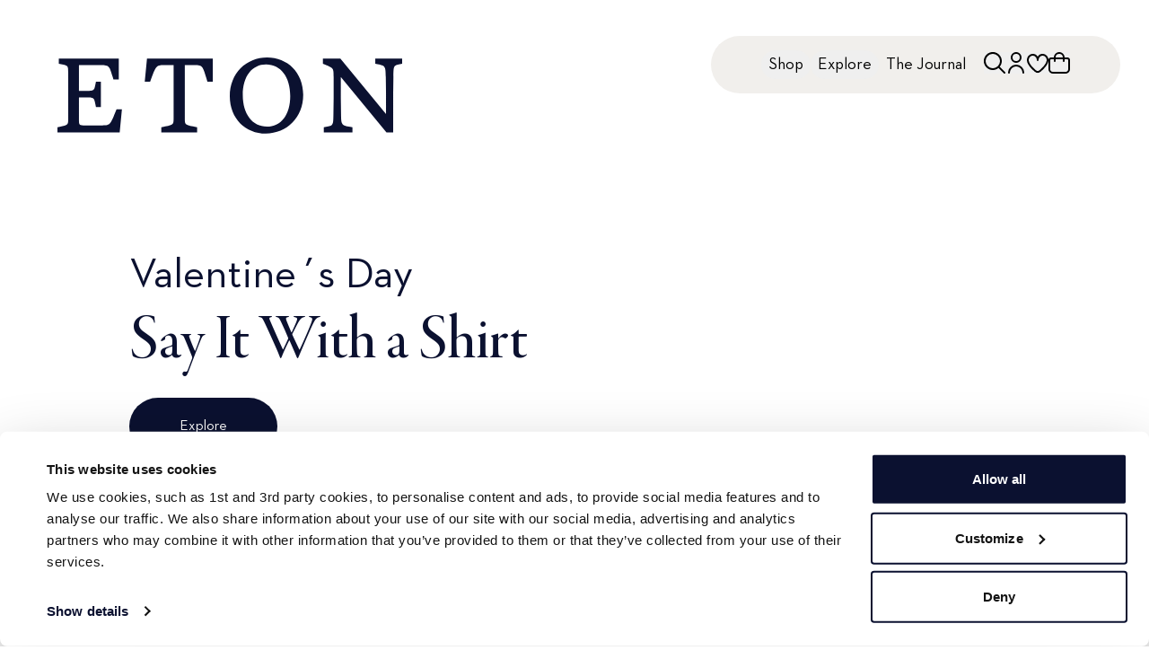

--- FILE ---
content_type: text/html; charset=utf-8
request_url: https://www.etonshirts.com/hr/en
body_size: 45425
content:
<!DOCTYPE html><html class="!overflow-hidden overscroll-none" lang="hr-EN"><head><meta charSet="utf-8"/><meta name="viewport" content="width=device-width, initial-scale=1"/><link rel="stylesheet" href="/_next/static/css/629b3ee55537e8ec.css" data-precedence="next"/><link rel="stylesheet" href="/_next/static/css/ff59e90b4625a277.css" data-precedence="next"/><link rel="stylesheet" href="/_next/static/css/a1d786b7f1061de4.css" data-precedence="next"/><link rel="preload" as="script" fetchPriority="low" href="/_next/static/chunks/webpack-aa976aae85d1d819.js"/><script src="/_next/static/chunks/4bd1b696-182b6b13bdad92e3.js" async=""></script><script src="/_next/static/chunks/1255-43bf3734ba47dd70.js" async=""></script><script src="/_next/static/chunks/main-app-54ff56e0711f76ec.js" async=""></script><script src="/_next/static/chunks/4830-2340557f7e31b3ec.js" async=""></script><script src="/_next/static/chunks/app/%5BcountryCode%5D/%5BlanguageCode%5D/(startpage)/error-1d81e50afdc07a82.js" async=""></script><script src="/_next/static/chunks/3159-d93b235a0c4c6da8.js" async=""></script><script src="/_next/static/chunks/app/global-error-09efc08d9ddb7c63.js" async=""></script><script src="/_next/static/chunks/app/layout-2b062fe1225d8768.js" async=""></script><script src="/_next/static/chunks/1619-10960ffa4ec9dc98.js" async=""></script><script src="/_next/static/chunks/1727-630f2400b6782691.js" async=""></script><script src="/_next/static/chunks/app/not-found-5731ed47e6a58cb9.js" async=""></script><script src="/_next/static/chunks/a4634e51-029fd7e9639682bb.js" async=""></script><script src="/_next/static/chunks/6468630d-b1c718463da3df9f.js" async=""></script><script src="/_next/static/chunks/d441faa4-fb4c58f89c7075af.js" async=""></script><script src="/_next/static/chunks/3400-85c4334a4a14fde1.js" async=""></script><script src="/_next/static/chunks/2031-f2f744b8312c50a4.js" async=""></script><script src="/_next/static/chunks/5537-d3cf0f775e7194ad.js" async=""></script><script src="/_next/static/chunks/app/%5BcountryCode%5D/%5BlanguageCode%5D/layout-f433856ba853aa90.js" async=""></script><link rel="preload" href="https://www.googletagmanager.com/gtm.js?id=GTM-PJWJ74C" as="script"/><meta name="next-size-adjust" content=""/><meta name="theme-color" content="#0b1130"/><meta name="theme-color" content="#0b1130" media="(prefers-color-scheme: dark)"/><link rel="icon" href="/favicon.ico"/><title>Men&#x27;s Shirts &amp; Accessories - Quality since 1928 - Eton</title><meta name="description" content="Welcome to Eton - innovator of men&#x27;s shirts since 1928. We are proud to present you the number one online destination for men&#x27;s shirts and accessories."/><link rel="canonical" href="https://www.etonshirts.com/hr/en"/><link rel="alternate" hrefLang="en-AU" href="https://www.etonshirts.com/au/en"/><link rel="alternate" hrefLang="de-AT" href="https://www.etonshirts.com/at/de"/><link rel="alternate" hrefLang="en-AT" href="https://www.etonshirts.com/at/en"/><link rel="alternate" hrefLang="fr-BE" href="https://www.etonshirts.com/be/fr"/><link rel="alternate" hrefLang="en-BE" href="https://www.etonshirts.com/be/en"/><link rel="alternate" hrefLang="en-BM" href="https://www.etonshirts.com/bm/en"/><link rel="alternate" hrefLang="en-BG" href="https://www.etonshirts.com/bg/en"/><link rel="alternate" hrefLang="fr-CA" href="https://www.etonshirts.com/ca/fr"/><link rel="alternate" hrefLang="en-CA" href="https://www.etonshirts.com/ca/en"/><link rel="alternate" hrefLang="en-HR" href="https://www.etonshirts.com/hr/en"/><link rel="alternate" hrefLang="en-CY" href="https://www.etonshirts.com/cy/en"/><link rel="alternate" hrefLang="en-CZ" href="https://www.etonshirts.com/cz/en"/><link rel="alternate" hrefLang="en-DK" href="https://www.etonshirts.com/dk/en"/><link rel="alternate" hrefLang="en-DO" href="https://www.etonshirts.com/do/en"/><link rel="alternate" hrefLang="en-EE" href="https://www.etonshirts.com/ee/en"/><link rel="alternate" hrefLang="en-FI" href="https://www.etonshirts.com/fi/en"/><link rel="alternate" hrefLang="fr-FR" href="https://www.etonshirts.com/fr/fr"/><link rel="alternate" hrefLang="en-FR" href="https://www.etonshirts.com/fr/en"/><link rel="alternate" hrefLang="de-DE" href="https://www.etonshirts.com/de/de"/><link rel="alternate" hrefLang="en-DE" href="https://www.etonshirts.com/de/en"/><link rel="alternate" hrefLang="en-GR" href="https://www.etonshirts.com/gr/en"/><link rel="alternate" hrefLang="en-GG" href="https://www.etonshirts.com/gg/en"/><link rel="alternate" hrefLang="en-HK" href="https://www.etonshirts.com/hk/en"/><link rel="alternate" hrefLang="en-HU" href="https://www.etonshirts.com/hu/en"/><link rel="alternate" hrefLang="en-IS" href="https://www.etonshirts.com/is/en"/><link rel="alternate" hrefLang="en-IN" href="https://www.etonshirts.com/in/en"/><link rel="alternate" hrefLang="en-IE" href="https://www.etonshirts.com/ie/en"/><link rel="alternate" hrefLang="en-IT" href="https://www.etonshirts.com/it/en"/><link rel="alternate" hrefLang="ja-JP" href="https://www.etonshirts.com/jp/ja"/><link rel="alternate" hrefLang="en-JP" href="https://www.etonshirts.com/jp/en"/><link rel="alternate" hrefLang="fr-JE" href="https://www.etonshirts.com/je/fr"/><link rel="alternate" hrefLang="en-JE" href="https://www.etonshirts.com/je/en"/><link rel="alternate" hrefLang="en-KE" href="https://www.etonshirts.com/ke/en"/><link rel="alternate" hrefLang="ko-KR" href="https://www.etonshirts.com/kr/ko"/><link rel="alternate" hrefLang="en-KR" href="https://www.etonshirts.com/kr/en"/><link rel="alternate" hrefLang="en-LV" href="https://www.etonshirts.com/lv/en"/><link rel="alternate" hrefLang="en-LT" href="https://www.etonshirts.com/lt/en"/><link rel="alternate" hrefLang="fr-LU" href="https://www.etonshirts.com/lu/fr"/><link rel="alternate" hrefLang="en-LU" href="https://www.etonshirts.com/lu/en"/><link rel="alternate" hrefLang="de-LU" href="https://www.etonshirts.com/lu/de"/><link rel="alternate" hrefLang="en-MT" href="https://www.etonshirts.com/mt/en"/><link rel="alternate" hrefLang="fr-MC" href="https://www.etonshirts.com/mc/fr"/><link rel="alternate" hrefLang="en-MC" href="https://www.etonshirts.com/mc/en"/><link rel="alternate" hrefLang="en-NL" href="https://www.etonshirts.com/nl/en"/><link rel="alternate" hrefLang="en-NO" href="https://www.etonshirts.com/no/en"/><link rel="alternate" hrefLang="en-PL" href="https://www.etonshirts.com/pl/en"/><link rel="alternate" hrefLang="en-PT" href="https://www.etonshirts.com/pt/en"/><link rel="alternate" hrefLang="en-RO" href="https://www.etonshirts.com/ro/en"/><link rel="alternate" hrefLang="en-SG" href="https://www.etonshirts.com/sg/en"/><link rel="alternate" hrefLang="en-SK" href="https://www.etonshirts.com/sk/en"/><link rel="alternate" hrefLang="en-SI" href="https://www.etonshirts.com/si/en"/><link rel="alternate" hrefLang="en-ZA" href="https://www.etonshirts.com/za/en"/><link rel="alternate" hrefLang="en-ES" href="https://www.etonshirts.com/es/en"/><link rel="alternate" hrefLang="sv-SE" href="https://www.etonshirts.com/se/sv"/><link rel="alternate" hrefLang="en-SE" href="https://www.etonshirts.com/se/en"/><link rel="alternate" hrefLang="de-CH" href="https://www.etonshirts.com/ch/de"/><link rel="alternate" hrefLang="fr-CH" href="https://www.etonshirts.com/ch/fr"/><link rel="alternate" hrefLang="en-CH" href="https://www.etonshirts.com/ch/en"/><link rel="alternate" hrefLang="en-AE" href="https://www.etonshirts.com/ae/en"/><link rel="alternate" hrefLang="en-GB" href="https://www.etonshirts.com/gb/en"/><link rel="alternate" hrefLang="en-US" href="https://www.etonshirts.com/us/en"/><link rel="alternate" hrefLang="en-VN" href="https://www.etonshirts.com/vn/en"/><link rel="alternate" hrefLang="x-default" href="https://www.etonshirts.com/us/en"/><meta property="og:title" content="Men&#x27;s Shirts &amp; Accessories - Quality since 1928 - Eton"/><meta property="og:description" content="Welcome to Eton - innovator of men&#x27;s shirts since 1928. We are proud to present you the number one online destination for men&#x27;s shirts and accessories."/><meta property="og:image" content="https://images.ctfassets.net/371ugtyffwio/3yKoPO6xZi2PRtjicpgtTa/badce30ba6925cd616530f9ac54299dd/white-signature-twill-shirt.jpg"/><meta property="og:image:alt" content="Men&#x27;s Shirts &amp; Accessories - Quality since 1928 - Eton"/><meta name="twitter:card" content="summary_large_image"/><meta name="twitter:title" content="Men&#x27;s Shirts &amp; Accessories - Quality since 1928 - Eton"/><meta name="twitter:description" content="Welcome to Eton - innovator of men&#x27;s shirts since 1928. We are proud to present you the number one online destination for men&#x27;s shirts and accessories."/><meta name="twitter:image" content="https://images.ctfassets.net/371ugtyffwio/3yKoPO6xZi2PRtjicpgtTa/badce30ba6925cd616530f9ac54299dd/white-signature-twill-shirt.jpg"/><meta name="twitter:image:alt" content="Men&#x27;s Shirts &amp; Accessories - Quality since 1928 - Eton"/><script type="application/ld+json">{"@context":"https://schema.org","@type":"Organization","name":"Eton Shirts","url":"https://www.etonshirts.com","logo":{"@type":"ImageObject","url":"https://assets.etonshirts.com/m/33ec510538357645/Large_JPG-Eton-Logo-Vector.jpg"},"contactPoint":[{"@type":"ContactPoint","telephone":"+46105006010","contactType":"customer service","email":"care@etonshirts.com","areaServed":"Worldwide","availableLanguage":["en","sv"]}],"sameAs":["https://www.facebook.com/etonshirts","https://www.instagram.com/etonshirts/","https://se.linkedin.com/company/eton-of-sweden","https://www.youtube.com/@EtonShirts"]}</script><script type="application/ld+json">{"@context":"https://schema.org","@type":"WebSite","@id":"https://www.etonshirts.com#website","url":"https://www.etonshirts.com"}</script><script src="/_next/static/chunks/polyfills-42372ed130431b0a.js" noModule=""></script></head><body id="body" class="__variable_55138c __variable_8b3a4d __variable_fe161d __variable_85808d __className_8b3a4d overscroll-none"><div hidden=""><!--$--><!--/$--></div><main id="eton-maincontent"><!--$?--><template id="B:0"></template><h1 class="fixed top-12 z-10 w-[40%] px-8 lg:top-16 lg:w-full lg:min-w-[250px] lg:max-w-[650px] lg:px-16" aria-label="eton"><svg xmlns="http://www.w3.org/2000/svg" width="100%" height="100%" fill="none" viewBox="0 0 290 65"><path fill="#0B1130" d="M223.338.97v4.27l1.883.776c7.156 2.975 7.156 2.975 7.156 10.48V33.96l-.188 13.584c-.125 9.639-.125 9.639-6.214 10.868l-1.883.389v4.269h24.104v-4.27l-1.883-.388c-7.219-1.488-7.595-1.488-7.721-10.867l-.188-13.585V16.495l38.416 46.576h5.65V30.08l.188-13.585c.123-9.768.123-9.768 5.459-10.867L290 5.239V.971h-22.597V5.24l1.884.388c6.466 1.358 6.842 1.358 6.968 10.868l.185 13.584v17.466L238.027.971zM176.386 0C158.81 0 145 13.39 145 32.603c0 18.824 13.308 31.439 30.381 31.439 17.576 0 31.385-13.391 31.385-32.603C206.767 12.614 193.459 0 176.386 0m-.189 58.219c-12.24 0-20.275-10.544-20.275-26.587 0-15.913 7.847-25.81 19.648-25.81 12.24 0 20.275 10.544 20.275 26.586-.001 15.914-7.846 25.811-19.648 25.811M75.325.971l-1.883 19.406h4.52l.941-2.523c4.268-11.45 4.268-11.45 12.24-11.45h6.591v44.247c0 6.015 0 6.015-8.474 7.762l-1.883.388v4.27h30.13V58.8l-1.883-.388c-8.474-1.747-8.474-1.747-8.474-7.762V6.404h6.591c8.349 0 8.349 0 11.864 12.032l.565 1.94h4.52V.972zM1.13.97V5.24l1.883.388c6.026 1.23 6.026 1.23 6.026 6.986v38.813c0 5.498 0 5.498-7.156 6.986L0 58.802v4.269h52.35l1.884-19.406h-4.52l-.942 2.328C44.253 57.25 44.253 57.25 36.532 57.25H23.728c-5.65 0-5.65 0-5.65-5.822V33.573h5.273c7.47 0 7.47 0 8.662 6.21l.377 1.94h4.143V20.378h-4.143l-.377 1.94c-1.13 5.822-1.13 5.822-8.662 5.822h-5.272V6.404h16.571c8.914 0 8.914 0 11.864 10.091l.565 1.94h4.52V.972z"></path></svg></h1><div class="fixed bottom-8 left-1/2 z-40 w-max -translate-x-1/2 pb-0 lg:bottom-auto lg:left-auto lg:right-8 lg:top-10 lg:w-auto lg:translate-x-0"><nav aria-label="Main nav skeleton" class="flex h-11 flex-row items-center justify-between rounded-full bg-secondary-50 px-6 lg:h-16 lg:min-w-[28.5rem] lg:gap-24 lg:px-14"><div class="flex flex-row gap-12"><div class="hidden h-5 w-10 rounded bg-gray-200 lg:block"></div><div class="hidden h-5 w-10 rounded bg-gray-200 lg:block"></div><div class="hidden h-5 w-10 rounded bg-gray-200 lg:block"></div></div><div class="flex flex-row gap-3 lg:gap-7 lg:pl-8"><div class="hidden h-7 w-7 rounded-full bg-gray-200 lg:block"></div><div class="h-7 w-7 rounded-full bg-gray-200"></div><div class="h-7 w-7 rounded-full bg-gray-200"></div><div class="h-7 w-7 rounded-full bg-gray-200"></div></div></nav></div><!--/$--></main><script>requestAnimationFrame(function(){$RT=performance.now()});</script><script src="/_next/static/chunks/webpack-aa976aae85d1d819.js" id="_R_" async=""></script><div hidden id="S:0"><div><header><div class="absolute z-[10] pl-6 pt-7 lg:pl-14 lg:pt-16 [&amp;_svg]:h-5 lg:[&amp;_svg]:h-7"><a title="Back to start page" href="/hr/en"></a></div><div aria-hidden="true"><nav class="visuallyHidden invisible"><ol><li>Shop<ol><li><a href="/hr/en/category/new-arrivals">New Arrivals</a><ol></ol></li><li><a href="/hr/en/category/bestsellers">Bestsellers</a><ol></ol></li><li><a href="/hr/en/category/shirts">All shirts</a><ol><li><a href="/hr/en/category/shirts">All Shirts</a><ol></ol></li><li><a href="/hr/en/category/dress-shirts">Dress Shirts</a><ol></ol></li><li><a href="/hr/en/category/casual-shirts">Casual Shirts</a><ol></ol></li><li><a href="/hr/en/category/evening-shirts">Evening Shirts</a><ol></ol></li><li><a href="/hr/en/design-studio">Custom Made Shirts</a><ol></ol></li><li><a href="/hr/en/category/most-luxurious-shirts">Our Most Exclusive Shirts</a><ol></ol></li></ol></li><li><a href="/hr/en/design-studio">Custom Made</a><ol></ol></li><li><a href="/hr/en/category/knitwear">Knitwear</a><ol></ol></li><li><a href="/hr/en/category/coats-and-jackets">Jackets</a><ol></ol></li><li><a href="/hr/en/category/vests">Vests</a><ol></ol></li><li><a href="/hr/en/category/polo-shirts">Polo Shirts</a><ol></ol></li><li><a href="/hr/en/category/t-shirts">T-Shirts</a><ol></ol></li><li><a href="/hr/en/category/accessories">Accessories</a><ol></ol></li><li><a href="/hr/en/design-studio">Custom Made</a><ol></ol></li></ol></li><li>Explore<ol><li><a href="/hr/en/page/signature-club">Signature Club</a><ol></ol></li><li><a href="/hr/en/page/about-eton">About Eton</a><ol><li><a href="/hr/en/page/about-eton">About Eton</a><ol></ol></li><li><a href="/hr/en/page/about-our-shirts">About Our Shirts</a><ol></ol></li><li><a href="/hr/en/page/fabric">About Our Fabrics</a><ol></ol></li><li><a href="/hr/en/page/collar">About Our Collars</a><ol></ol></li><li><a href="/hr/en/page/cuff">About Our Cuffs</a><ol></ol></li><li><a href="/hr/en/page/about-our-accessories">About Our Accessories</a><ol></ol></li></ol></li><li><a href="/hr/en/category/new-arrivals">Campaigns</a><ol><li><a href="/hr/en/page/custom-made-eton-x-maggie-gyllenhaal">Eton x Maggie Gyllenhaal</a><ol></ol></li><li><a href="/hr/en/journal/styleguide/how-to-dress-for-a-wedding">Wedding Guide</a><ol></ol></li></ol></li><li><a href="/hr/en/page/our-most-iconic-shirt">Our Most Iconic Shirt</a><ol></ol></li><li><a href="/hr/en/page/size-guide">Size Guide</a><ol></ol></li><li><a href="/hr/en/page/care-and-repair">Care &amp; Repair</a><ol></ol></li><li><a href="/hr/en/page/quality-pledge">Quality Pledge</a><ol></ol></li><li><a href="/hr/en/category/dress-shirts/white-shirts">White Shirts</a><ol></ol></li></ol></li><li><a href="/hr/en/journal">The Journal</a></li></ol></nav></div><div class="z-50 lg:fixed lg:w-full"><div id="_R_j5ubvb_-menu" class="fixed bottom-0 left-1/2 z-50 -translate-x-1/2 pb-7 lg:absolute lg:bottom-auto lg:left-auto lg:right-0 lg:top-0 lg:w-auto lg:translate-x-0 lg:px-8 lg:pt-10"><div id="_R_j5ubvb_-primary" class="menu-primary"><div class="lg:!w-full" id="main-nav"><div class="lg:relative lg:bottom-auto lg:left-auto lg:z-50 lg:flex lg:w-full lg:translate-x-0 lg:animate-none lg:justify-center lg:opacity-100 lg:delay-0 relative z-50 flex w-full justify-center"><div class="relative flex flex-row items-center"><div class="relative flex min-h-14 flex-row items-center gap-0 [transition:gap_.3s_ease]"><nav aria-label="Main" class="flex h-11 flex-row items-center justify-between rounded-full bg-secondary-50 px-6 ring-1 ring-secondary-30 lg:h-16 lg:min-w-[28.5rem] lg:gap-24 lg:px-14 lg:ring-0"><ul class="desktop-body-l hidden list-none flex-row items-center gap-8 lg:flex"><li><button class="px-2 py-1 rounded-full">Shop</button></li><li><button class="px-2 py-1 rounded-full">Explore</button></li><li><a class="px-2 py-1 rounded-full" href="/hr/en/journal">The Journal</a></li></ul><div class="hidden h-full items-center justify-center lg:flex"><ul class="flex list-none flex-row gap-7 leading-none lg:gap-8"><li><button class="text-[10px]" aria-label="Open search"><svg xmlns="http://www.w3.org/2000/svg" width="24" height="24" fill="none" viewBox="0 0 24 24" class="size-[var(--desktop-icon-size)]"><path fill="currentcolor" stroke="transparent" d="m23.707 22.294-5.97-5.97a10.016 10.016 0 1 0-1.413 1.415l5.969 5.969a1 1 0 0 0 1.414-1.414ZM10 18a8 8 0 1 1 8-8 8.01 8.01 0 0 1-8 8Z"></path></svg></button></li><li><button aria-label="Go to account"><svg xmlns="http://www.w3.org/2000/svg" width="18" height="18" fill="none" viewBox="0 0 18 18" class="size-[var(--desktop-icon-size)]"><path fill="currentcolor" stroke="transparent" d="M9 9a4.5 4.5 0 1 0 0-9 4.5 4.5 0 0 0 0 9Zm0-7.5a3 3 0 1 1 0 6 3 3 0 0 1 0-6ZM9 10.5a6.76 6.76 0 0 0-6.75 6.75.75.75 0 1 0 1.5 0 5.25 5.25 0 1 1 10.5 0 .75.75 0 1 0 1.5 0A6.76 6.76 0 0 0 9 10.5Z"></path></svg></button></li><li><button class="relative" aria-label="Go to wishlist"><svg xmlns="http://www.w3.org/2000/svg" width="24" height="24" fill="none" viewBox="0 0 24 24" class="size-[var(--desktop-icon-size)]"><path fill="currentcolor" stroke="transparent" d="M17.5 1.917a6.4 6.4 0 0 0-5.5 3.3 6.4 6.4 0 0 0-5.5-3.3A6.8 6.8 0 0 0 0 8.967c0 4.547 4.786 9.513 8.8 12.88a4.974 4.974 0 0 0 6.4 0c4.014-3.367 8.8-8.333 8.8-12.88a6.8 6.8 0 0 0-6.5-7.05Zm-3.585 18.4a2.97 2.97 0 0 1-3.83 0C4.947 16.006 2 11.87 2 8.967a4.8 4.8 0 0 1 4.5-5.05 4.8 4.8 0 0 1 4.5 5.05 1 1 0 1 0 2 0 4.8 4.8 0 0 1 4.5-5.05 4.8 4.8 0 0 1 4.5 5.05c0 2.903-2.947 7.039-8.085 11.346z"></path></svg></button></li><li><button class="relative" aria-label="Open cart"><svg xmlns="http://www.w3.org/2000/svg" width="18" height="18" fill="none" viewBox="0 0 18 18" class="size-[var(--desktop-icon-size)]"><path fill="currentcolor" stroke="transparent" d="M15.75 4.5H13.5a4.5 4.5 0 1 0-9 0H2.25A2.25 2.25 0 0 0 0 6.75v7.5A3.754 3.754 0 0 0 3.75 18h10.5A3.754 3.754 0 0 0 18 14.25v-7.5a2.25 2.25 0 0 0-2.25-2.25ZM9 1.5a3 3 0 0 1 3 3H6a3 3 0 0 1 3-3Zm7.5 12.75a2.25 2.25 0 0 1-2.25 2.25H3.75a2.25 2.25 0 0 1-2.25-2.25v-7.5A.75.75 0 0 1 2.25 6H4.5v1.5a.75.75 0 0 0 1.5 0V6h6v1.5a.75.75 0 1 0 1.5 0V6h2.25a.75.75 0 0 1 .75.75z"></path></svg></button></li></ul></div><section class="lg:hidden"><ul class="flex list-none gap-6"><li class="flex items-center"><button class="relative" aria-label="Open search"><svg xmlns="http://www.w3.org/2000/svg" width="24" height="24" fill="none" viewBox="0 0 24 24" class="size-[var(--mobile-icon-size)]"><path fill="currentcolor" stroke="transparent" d="m23.707 22.294-5.97-5.97a10.016 10.016 0 1 0-1.413 1.415l5.969 5.969a1 1 0 0 0 1.414-1.414ZM10 18a8 8 0 1 1 8-8 8.01 8.01 0 0 1-8 8Z"></path></svg></button></li><li class="hidden flex items-center"><button class="relative" aria-label="Go to account"><svg xmlns="http://www.w3.org/2000/svg" width="18" height="18" fill="none" viewBox="0 0 18 18" class="size-[var(--mobile-icon-size)]"><path fill="currentcolor" stroke="transparent" d="M9 9a4.5 4.5 0 1 0 0-9 4.5 4.5 0 0 0 0 9Zm0-7.5a3 3 0 1 1 0 6 3 3 0 0 1 0-6ZM9 10.5a6.76 6.76 0 0 0-6.75 6.75.75.75 0 1 0 1.5 0 5.25 5.25 0 1 1 10.5 0 .75.75 0 1 0 1.5 0A6.76 6.76 0 0 0 9 10.5Z"></path></svg></button></li><li class="hidden flex items-center"><button class="relative" aria-label="Go to wishlist"><svg xmlns="http://www.w3.org/2000/svg" width="24" height="24" fill="none" viewBox="0 0 24 24" class="size-[var(--mobile-icon-size)]"><path fill="currentcolor" stroke="transparent" d="M17.5 1.917a6.4 6.4 0 0 0-5.5 3.3 6.4 6.4 0 0 0-5.5-3.3A6.8 6.8 0 0 0 0 8.967c0 4.547 4.786 9.513 8.8 12.88a4.974 4.974 0 0 0 6.4 0c4.014-3.367 8.8-8.333 8.8-12.88a6.8 6.8 0 0 0-6.5-7.05Zm-3.585 18.4a2.97 2.97 0 0 1-3.83 0C4.947 16.006 2 11.87 2 8.967a4.8 4.8 0 0 1 4.5-5.05 4.8 4.8 0 0 1 4.5 5.05 1 1 0 1 0 2 0 4.8 4.8 0 0 1 4.5-5.05 4.8 4.8 0 0 1 4.5 5.05c0 2.903-2.947 7.039-8.085 11.346z"></path></svg></button></li><li class="flex items-center"><button class="relative" aria-label="Open cart"><svg xmlns="http://www.w3.org/2000/svg" width="18" height="18" fill="none" viewBox="0 0 18 18" class="size-[var(--mobile-icon-size)]"><path fill="currentcolor" stroke="transparent" d="M15.75 4.5H13.5a4.5 4.5 0 1 0-9 0H2.25A2.25 2.25 0 0 0 0 6.75v7.5A3.754 3.754 0 0 0 3.75 18h10.5A3.754 3.754 0 0 0 18 14.25v-7.5a2.25 2.25 0 0 0-2.25-2.25ZM9 1.5a3 3 0 0 1 3 3H6a3 3 0 0 1 3-3Zm7.5 12.75a2.25 2.25 0 0 1-2.25 2.25H3.75a2.25 2.25 0 0 1-2.25-2.25v-7.5A.75.75 0 0 1 2.25 6H4.5v1.5a.75.75 0 0 0 1.5 0V6h6v1.5a.75.75 0 1 0 1.5 0V6h2.25a.75.75 0 0 1 .75.75z"></path></svg></button></li><li class="flex items-center"><button class="relative" aria-label="Open menu"><svg xmlns="http://www.w3.org/2000/svg" width="18" height="18" fill="none" viewBox="0 0 18 18" class="size-[var(--mobile-icon-size)]"><path fill="currentcolor" stroke="transparent" d="M17.25 8.25H.75a.75.75 0 1 0 0 1.5h16.5a.75.75 0 0 0 0-1.5ZM17.25 3H.75a.75.75 0 0 0 0 1.5h16.5a.75.75 0 0 0 0-1.5ZM17.25 13.5H.75a.75.75 0 0 0 0 1.5h16.5a.75.75 0 0 0 0-1.5Z"></path></svg></button></li></ul></section></nav></div></div></div></div></div></div></div></header><template id="P:1"></template><!--$--><!--/$--></div><template id="P:2"></template></div><script>(self.__next_f=self.__next_f||[]).push([0])</script><script>self.__next_f.push([1,"1:\"$Sreact.fragment\"\n3:I[9766,[],\"\"]\n4:I[98924,[],\"\"]\n6:I[30805,[\"4830\",\"static/chunks/4830-2340557f7e31b3ec.js\",\"1044\",\"static/chunks/app/%5BcountryCode%5D/%5BlanguageCode%5D/(startpage)/error-1d81e50afdc07a82.js\"],\"default\"]\n8:I[24431,[],\"OutletBoundary\"]\na:I[15278,[],\"AsyncMetadataOutlet\"]\nc:I[24431,[],\"ViewportBoundary\"]\ne:I[24431,[],\"MetadataBoundary\"]\nf:\"$Sreact.suspense\"\n11:I[28226,[\"4830\",\"static/chunks/4830-2340557f7e31b3ec.js\",\"3159\",\"static/chunks/3159-d93b235a0c4c6da8.js\",\"4219\",\"static/chunks/app/global-error-09efc08d9ddb7c63.js\"],\"default\"]\n12:I[98202,[\"7177\",\"static/chunks/app/layout-2b062fe1225d8768.js\"],\"GoogleTagManager\"]\n15:I[24444,[\"4830\",\"static/chunks/4830-2340557f7e31b3ec.js\",\"1619\",\"static/chunks/1619-10960ffa4ec9dc98.js\",\"3159\",\"static/chunks/3159-d93b235a0c4c6da8.js\",\"1727\",\"static/chunks/1727-630f2400b6782691.js\",\"4345\",\"static/chunks/app/not-found-5731ed47e6a58cb9.js\"],\"default\"]\n:HL[\"/_next/static/media/39caedbb8d1b59c8-s.p.woff2\",\"font\",{\"crossOrigin\":\"\",\"type\":\"font/woff2\"}]\n:HL[\"/_next/static/media/7fffd8de76018821-s.p.woff2\",\"font\",{\"crossOrigin\":\"\",\"type\":\"font/woff2\"}]\n:HL[\"/_next/static/css/629b3ee55537e8ec.css\",\"style\"]\n:HL[\"/_next/static/css/ff59e90b4625a277.css\",\"style\"]\n:HL[\"/_next/static/css/a1d786b7f1061de4.css\",\"style\"]\n"])</script><script>self.__next_f.push([1,"0:{\"P\":null,\"b\":\"71BC1QQ2H42MED-cq2ACp\",\"p\":\"\",\"c\":[\"\",\"hr\",\"en\"],\"i\":false,\"f\":[[[\"\",{\"children\":[[\"countryCode\",\"hr\",\"d\"],{\"children\":[[\"languageCode\",\"en\",\"d\"],{\"children\":[\"(startpage)\",{\"children\":[\"__PAGE__\",{}]}]}]}]},\"$undefined\",\"$undefined\",true],[\"\",[\"$\",\"$1\",\"c\",{\"children\":[[[\"$\",\"link\",\"0\",{\"rel\":\"stylesheet\",\"href\":\"/_next/static/css/629b3ee55537e8ec.css\",\"precedence\":\"next\",\"crossOrigin\":\"$undefined\",\"nonce\":\"$undefined\"}],[\"$\",\"link\",\"1\",{\"rel\":\"stylesheet\",\"href\":\"/_next/static/css/ff59e90b4625a277.css\",\"precedence\":\"next\",\"crossOrigin\":\"$undefined\",\"nonce\":\"$undefined\"}]],\"$L2\"]}],{\"children\":[[\"countryCode\",\"hr\",\"d\"],[\"$\",\"$1\",\"c\",{\"children\":[null,[\"$\",\"$L3\",null,{\"parallelRouterKey\":\"children\",\"error\":\"$undefined\",\"errorStyles\":\"$undefined\",\"errorScripts\":\"$undefined\",\"template\":[\"$\",\"$L4\",null,{}],\"templateStyles\":\"$undefined\",\"templateScripts\":\"$undefined\",\"notFound\":\"$undefined\",\"forbidden\":\"$undefined\",\"unauthorized\":\"$undefined\"}]]}],{\"children\":[[\"languageCode\",\"en\",\"d\"],[\"$\",\"$1\",\"c\",{\"children\":[[[\"$\",\"link\",\"0\",{\"rel\":\"stylesheet\",\"href\":\"/_next/static/css/a1d786b7f1061de4.css\",\"precedence\":\"next\",\"crossOrigin\":\"$undefined\",\"nonce\":\"$undefined\"}]],\"$L5\"]}],{\"children\":[\"(startpage)\",[\"$\",\"$1\",\"c\",{\"children\":[null,[\"$\",\"$L3\",null,{\"parallelRouterKey\":\"children\",\"error\":\"$6\",\"errorStyles\":[],\"errorScripts\":[],\"template\":[\"$\",\"$L4\",null,{}],\"templateStyles\":\"$undefined\",\"templateScripts\":\"$undefined\",\"notFound\":\"$undefined\",\"forbidden\":\"$undefined\",\"unauthorized\":\"$undefined\"}]]}],{\"children\":[\"__PAGE__\",[\"$\",\"$1\",\"c\",{\"children\":[\"$L7\",null,[\"$\",\"$L8\",null,{\"children\":[\"$L9\",[\"$\",\"$La\",null,{\"promise\":\"$@b\"}]]}]]}],{},null,false]},null,false]},null,false]},null,false]},null,false],[\"$\",\"$1\",\"h\",{\"children\":[null,[[\"$\",\"$Lc\",null,{\"children\":\"$Ld\"}],[\"$\",\"meta\",null,{\"name\":\"next-size-adjust\",\"content\":\"\"}]],[\"$\",\"$Le\",null,{\"children\":[\"$\",\"div\",null,{\"hidden\":true,\"children\":[\"$\",\"$f\",null,{\"fallback\":null,\"children\":\"$L10\"}]}]}]]}],false]],\"m\":\"$undefined\",\"G\":[\"$11\",[[\"$\",\"link\",\"0\",{\"rel\":\"stylesheet\",\"href\":\"/_next/static/css/629b3ee55537e8ec.css\",\"precedence\":\"next\",\"crossOrigin\":\"$undefined\",\"nonce\":\"$undefined\"}]]],\"s\":false,\"S\":false}\n"])</script><script>self.__next_f.push([1,"2:[\"$\",\"html\",null,{\"className\":\"!overflow-hidden overscroll-none\",\"lang\":\"hr-EN\",\"children\":[[\"$\",\"head\",null,{\"children\":[[\"$\",\"meta\",null,{\"name\":\"theme-color\",\"content\":\"#0b1130\"}],[\"$\",\"meta\",null,{\"name\":\"theme-color\",\"content\":\"#0b1130\",\"media\":\"(prefers-color-scheme: dark)\"}],[\"$\",\"script\",null,{\"type\":\"application/ld+json\",\"dangerouslySetInnerHTML\":{\"__html\":\"{\\\"@context\\\":\\\"https://schema.org\\\",\\\"@type\\\":\\\"Organization\\\",\\\"name\\\":\\\"Eton Shirts\\\",\\\"url\\\":\\\"https://www.etonshirts.com\\\",\\\"logo\\\":{\\\"@type\\\":\\\"ImageObject\\\",\\\"url\\\":\\\"https://assets.etonshirts.com/m/33ec510538357645/Large_JPG-Eton-Logo-Vector.jpg\\\"},\\\"contactPoint\\\":[{\\\"@type\\\":\\\"ContactPoint\\\",\\\"telephone\\\":\\\"+46105006010\\\",\\\"contactType\\\":\\\"customer service\\\",\\\"email\\\":\\\"care@etonshirts.com\\\",\\\"areaServed\\\":\\\"Worldwide\\\",\\\"availableLanguage\\\":[\\\"en\\\",\\\"sv\\\"]}],\\\"sameAs\\\":[\\\"https://www.facebook.com/etonshirts\\\",\\\"https://www.instagram.com/etonshirts/\\\",\\\"https://se.linkedin.com/company/eton-of-sweden\\\",\\\"https://www.youtube.com/@EtonShirts\\\"]}\"}}],[\"$\",\"script\",null,{\"type\":\"application/ld+json\",\"dangerouslySetInnerHTML\":{\"__html\":\"{\\\"@context\\\":\\\"https://schema.org\\\",\\\"@type\\\":\\\"WebSite\\\",\\\"@id\\\":\\\"https://www.etonshirts.com#website\\\",\\\"url\\\":\\\"https://www.etonshirts.com\\\"}\"}}],[\"$\",\"link\",null,{\"rel\":\"icon\",\"href\":\"/favicon.ico\"}]]}],[\"$\",\"$L12\",null,{\"gtmId\":\"GTM-PJWJ74C\",\"preview\":\"\",\"auth\":\"\"}],[\"$\",\"body\",null,{\"id\":\"body\",\"className\":\"__variable_55138c __variable_8b3a4d __variable_fe161d __variable_85808d __className_8b3a4d overscroll-none\",\"children\":[\"$\",\"$L3\",null,{\"parallelRouterKey\":\"children\",\"error\":\"$undefined\",\"errorStyles\":\"$undefined\",\"errorScripts\":\"$undefined\",\"template\":[\"$\",\"$L4\",null,{}],\"templateStyles\":\"$undefined\",\"templateScripts\":\"$undefined\",\"notFound\":[\"$L13\",[]],\"forbidden\":\"$undefined\",\"unauthorized\":\"$undefined\"}]}]]}]\n"])</script><script>self.__next_f.push([1,"5:[\"$\",\"main\",null,{\"id\":\"eton-maincontent\",\"children\":\"$L14\"}]\n"])</script><script>self.__next_f.push([1,"13:[\"$\",\"$L15\",null,{\"translations\":{\"en\":{\"404.pageNotExist\":\"Unfortunately the page you are looking for does not exist.\",\"404.backToStore\":\"Back to shop\",\"404.copyright\":\"© 2020 Eton Shirts. All rights reserved.\",\"404.notFound\":\"Not found\",\"CartRecommendations.empty.title\":\"Recommended Products\",\"CartRecommendations.notEmpty.title\":\"You Might Also Like\",\"cart.header\":\"Always free shipping to\",\"cart.isEmpty\":\"Your cart is empty\",\"cart.uspPoints\":\"Free Delivery \u0026 60 Days Return\",\"cart.shopShirts\":\"Shop Shirts\",\"cart.shopAccessories\":\"Shop Accessories\",\"CartSummary.subTotal\":\"Sub total\",\"CartSummary.goToCheckout\":\"Go to checkout\",\"CartSummary.backToStore\":\"Back to the shop\",\"CartItemRemovalDialog.doYouWantToRemoveProduct\":\"Remove product from cart?\",\"CartItemRemovalDialog.removeProduct\":\"Remove Product\",\"changeCountryCtaLabel\":\"Change country to {country}\",\"SizeFinder.modal.close\":\"Close SizeFinder\",\"SizeFinder.model.lastStep\":\"Start over Size Finder\",\"SizeFinder.model.back\":\"Back\",\"SizeFinder.model.idk\":\"I don't know\",\"SizePicker.model.getRecommendation\":\"Get recommendation\",\"HeightPicker.selectHeight\":\"Select Height\",\"HeightPicker.done\":\"Done\",\"HeightPicker.selectAriaLabel\":\"Select your height in {type}\",\"SizeFinder.model.measurements.weight\":\"Weight\",\"SizeFinder.model.measurements.height\":\"Height\",\"SizeFinder.model.measurements.height.feet\":\"Height in feet\",\"SizeFinder.model.measurements.height.inches\":\"Height in inches\",\"SizeFinder.model.measurements.age\":\"Age\",\"SizeFinder.modal.birth-info\":\"Age has an impact on how your weight is distributed. Knowing your age helps us recommend the right size.\",\"SizeFinder.model.measurements.bellyShape\":\"Midsection\",\"SizeFinder.model.measurements.bellyShape.flat\":\"Flat\",\"SizeFinder.model.measurements.bellyShape.average\":\"Average\",\"SizeFinder.model.measurements.bellyShape.round\":\"Round\",\"SizeFinder.model.measurements.waist\":\"Waist\",\"SizeFinder.model.measurements.bellyShape.label\":\"Pick your belly shape\",\"SizeFinder.model.measurements.prev.bellyShape\":\"Previous belly shape\",\"SizeFinder.model.measurements.next.bellyShape\":\"Next belly shape\",\"SizePicker.model.measurements.weight.toggle\":\"Toggle between kilograms and pounds\",\"SizePicker.model.measurements.height.toggle\":\"Toggle between centimeters and inches\",\"SizeFinder.model.measurements.fit.shirtType.casual\":\"casual shirt\",\"SizeFinder.model.measurements.fit.shirtType.dress\":\"dress shirt\",\"SizeFinder.model.measurements.fit.very-tight\":\"Very slim / close to body\",\"SizeFinder.model.measurements.fit.tight\":\"Slim, tailored\",\"SizeFinder.model.measurements.fit.regular-standard\":\"Regular / standard\",\"SizeFinder.model.measurements.bellyShape.loose\":\"Loose, a bit boxy\",\"SizeFinder.model.measurements.fit.tie.shirtType.casual\":\"casual shirts\",\"SizeFinder.model.measurements.fit.tie.shirtType.dress\":\"dress shirts\",\"SizeFinder.model.measurements.fit.withTie\":\"With Tie?\",\"SizeFinder.model.measurements.tie.without-tie\":\"Without tie\",\"SizeFinder.model.measurements.fit.radioAriaLabel\":\"Select a {shirtType} fit\",\"Sizefinder.module.measurements.tie.yes\":\"Yes\",\"Sizefinder.module.measurements.tie.no\":\"No\",\"SizeFinder.model.fit\":\"How do you want your {shirtType} to fit?\",\"SizeFinder.model.collar.label\":\"What’s your preferred collar size?\",\"SizeFinder.model.collar.ariaLabel\":\"Choose your preferred collar size\",\"SizeFinder.model.measurements.result.noSize\":\"We apologize: our fit finder tool is currently unable to determine your size. Please contact Customer Service for personal assistance. You are also more than welcome to visit your nearest Eton Store.\",\"SizeFinder.model.measurements.result.chat\":\"Chat with us\",\"SizeFinder.model.measurements.result.email\":\"Email:\",\"SizeFinder.model.measurements.result.phone\":\"Phone:\",\"sizefinder.nocontext.intro\":\"We have now calculated the best fit \u0026 size for you based on the data you provided. From now on you will get unique size recommendations on any product that you are looking to buy.\",\"sizefinder.nocontext.nofit.heading\":\"What happens if it doesn’t fit?\",\"sizefinder.nocontext.nofit.description\":\"We get it right 95% of the time, but in case you’re not satisfied with the fit and size of our recommendation, we offer free returns and all your money back on all purchases.\",\"sizefinder.saveaccount.button\":\"SAVE SIZES TO YOUR ACCOUNT\",\"sizefinder.pdp.saveaccount.button\":\"Save sizes to your profile\",\"sizefinder.editaccount.button\":\"Edit sizes in your account\",\"sizefinder.nocontext.savebrowser.button\":\"Save in browser\",\"SizeFinder.model.measurements.result.perfect-fit\":\"Perfect fit guarantee\",\"SizeFinder.model.measurements.result.returns\":\"60 days return\",\"SizeFinder.model.measurements.result.noBodyfitGroupId\":\"Centra Error: Missing Bodyfit Group Id\",\"SizeFinder.model.measurements.result.noBodyfitLectraNo\":\"Centra Error: Missing Bodyfit Lectra numbers\",\"SizeFinder.model.measurements.result\":\"Your size is\",\"SizeFinder.model.measurements.result.noStock\":\"Unfortunately, this size is currently not available.\",\"SizeFinder.model.result.profile.name\":\"Profile name\",\"SizeFinder.model.measurements.result.noStock.allTitle\":\"Shirts in your size\",\"SizeFinder.model.measurements.result.noStock.browse\":\"Browse\",\"Customer.sizefinder.sizes\":\"Size for each shirts type\",\"SizeFinder.stepper.yourInfo\":\"Your info\",\"SizeFinder.stepper.fit\":\"Fit\",\"SizeFinder.stepper.size\":\"Size\",\"SizeFinder.stepper.progress\":\"Sizefinder progress\",\"SizeFinder.modal.title\":\"Find your size\",\"SizePicker.savedHeader\":\"The size has been saved to your profile\",\"sizefinderprompt.create\":\"Create your Size profile to get your perfect fit\",\"sizefinderprompt.started\":\"GET STARTED\",\"sizefinderprompt.signin\":\"SIGN IN\",\"sizefinderprompt.needHelp\":\"Need help?\",\"sizefinderprompt.contactus\":\"Contact us\",\"error.somethingWentWrong\":\"We apologize for the inconvenience. Our team is addressing the issue to ensure you continue to experience the excellence you expect from Eton Shirts. Please press the button below or visit our homepage.\",\"error.tryAgain\":\"Try again\",\"ith.step.from.total\":\"Step {currentStep} of {totalSteps}\",\"skip\":\"Skip\",\"footer.language\":\"Language\",\"footer.safePayments\":\"Safe payment \u0026 shipping\",\"footer.backToTop\":\"Back to top\",\"footer.followUsOn\":\"Follow us on\",\"footer.copyright\":\"Eton - All rights reserved\",\"footer.shipTo\":\"Ship to\",\"footer.delivery\":\"Free Delivery \u0026 60 Days Return\",\"footer.qualityPledge\":\"Quality Pledge\",\"footer.conciergeService\":\"Concierge service\",\"footer.sustainabilityCommitment\":\"Sustainability commitment\",\"footer.visitOurInstagramAccount\":\"Visit our Instragram account\",\"footer.visitOurYouTubeAccount\":\"Visit our YouTube account\",\"footer.visitOurTikTokAccount\":\"Visit our TikTok account\",\"footer.visitOurLinkedInAccount\":\"Visit our LinkedIn account\",\"footer.visitOurFacebookAccount\":\"Visit our Facebook account\",\"navigation.ariaLabel\":\"Main\",\"mainnav.search.button.label\":\"Open search\",\"mainnav.user.button.label\":\"Go to account\",\"mainnav.wishlist.button.label\":\"Go to wishlist\",\"mainnav.cart.button.label\":\"Open cart\",\"mainnav.burger.button.label\":\"Open menu\",\"mainnav.close.button.label\":\"Close menu\",\"mainnav.signIn.button.label\":\"Sign in / Register\",\"signinregister.dialog.submit.label\":\"Submit\",\"mainnav.menu.ariaLabel\":\"Main navigation menu\",\"navsublist.back.button.label\":\"Back to {text}\",\"searchdialog.searchbox.placeholder\":\"What are you looking for?\",\"searchdialog.searchbox.label\":\"Search for a product or category\",\"searchdialog.suggestions.section.title\":\"Suggestions\",\"searchdialog.searchresults.section.title\":\"Search results\",\"searchdialog.searchresults.categories.section.title\":\"Categories\",\"searchdialog.searchresults.other.section.title\":\"Other\",\"searchdialog.searchresults.product.section.title\":\"Product\",\"searchdialog.searchresults.none\":\"0 results\",\"searchdialog.searchresults.none.description\":\"We are sorry, there are no results for your search \\\"{searchPhrase}\\\". Please try again with another keyword or contact customer support.\",\"searchdialog.searchresults.other.journal\":\"The Journal\",\"Journal.goHome\":\"Home\",\"Journal.readMore\":\"Read more\",\"Journal.landingPageTitle\":\"The Journal\",\"journalArticle.otherStories\":\"Other stories\",\"Journal.sliderLabel\":\"Gallery pagination\",\"Journal.NextSlide\":\"Show next slide\",\"Journal.PrevSlide\":\"Show previus slide\",\"lightbox.zoom\":\"Click to zoom\",\"lightbox.next\":\"Show next lightbox gallery image\",\"lightbox.previous\":\"Show previous lightbox gallery image\",\"lightbox.pagination\":\"Lightbox gallery pagination\",\"shopTheLook.dialogOpenFailureMessage\":\"Failed to open shop the look\",\"shopTheLook.dialogTitle\":\"Shop the Look\",\"fabricDetail.content.textured\":\"Textured\",\"fabricDetail.content.smooth\":\"Smooth\",\"fabricDetail.content.matte\":\"Matte\",\"fabricDetail.content.light\":\"Light\",\"fabricDetail.content.heavy\":\"Heavy\",\"fabricDetail.content.ariaLabel\":\"{feature} of fabric\",\"fabricDetail.content.title\":\"Fabric {feature} rating\",\"fabricDetail.content.seeAllShirts\":\"See all our {fabricName} shirts\",\"newsletter.signUpForNewsletter\":\"Dress Smarter Every Day\",\"newsletter.description\":\"Get style insights, first access to new collections, and exclusive collaborations straight to your inbox.\",\"newsletter.signUp\":\"Sign up\",\"newsletter.somethingWentWrong\":\"Something went wrong. Please try again.\",\"newsletter.status.subscribed\":\"Successfully subscribed to our newsletter\",\"newsletter.status.subscribing\":\"Subscribing you to our newsletter\",\"collarsettings.title\":\"Select a Collar\",\"collarsettings.radiogroup.label\":\"Select a collar\",\"collarSelector.dialog.label\":\"Collar selection\",\"collarSelector.dialog.close.cta\":\"Close collar selector\",\"collarSelector.dialog.instructions\":\"Swipe left/right to change Collar, or scroll down for settings and to see all available designs.\",\"contrastFabricSettings.title\":\"Placement\",\"contrastFabricSettings.placement.radiogroup.label\":\"Configure fabric accent placement\",\"contrastFabricSettings.fabrics.title\":\"Fabrics\",\"contrastFabricSettings.fabricList.radiogroup.label\":\"Configure contrast fabric\",\"contrastFabricSettings.whiteCollar\":\"White Collar\",\"contrastFabricSelector.dialog.label\":\"Fabric accent selection\",\"contrastFabricSelector.dialog.close.cta\":\"Close fabric accent selector\",\"cuffsettings.title\":\"Sleeve \u0026 Cuff\",\"cuffsettings.radiogroup.label\":\"Select a cuff\",\"cuffsettings.toggle.longSleeve\":\"Long sleeve\",\"cuffsettings.toggle.shortSleeve\":\"Short sleeve\",\"cuffsettings.toggle.label\":\"Sleeve length?\",\"cuffSelector.dialog.label\":\"Cuff selection\",\"cuffSelector.dialog.close.cta\":\"Close cuff selector\",\"cuffSelector.dialog.instructions\":\"Swipe left/right to change Cuff, or scroll down for settings and to see all available designs.\",\"fabrics.filterNSearch.fabric.section\":\"Fabric\",\"fabrics.filterNSearch.results.cta\":\"View results\",\"fabrics.filterNSearch.results.cta.aria\":\"View {total} results\",\"fabrics.filterNSearch.close.cta\":\"Close filter and search\",\"fabrics.filterNSearch.fabric.group\":\"Select one or more fabrics to filter by\",\"fabricsList.untitledFabric\":\"Untitled Fabric\",\"fabricsList.color\":\"Color\",\"fabricsList.composition\":\"Composition\",\"fabricsList.pattern\":\"Pattern\",\"fabricsList.fabricNumber\":\"Fabric Number\",\"fabricsList.priceGroup\":\"Price Group\",\"fabricsList.lastUpdated\":\"Last Updated\",\"fabricsList.reviewsEmpty\":\"No reviews yet\",\"fabricsList.reviewsError\":\"Unable to load reviews right now.\",\"fabricsList.basedOnReviews\":\"Based on {count} reviews\",\"fabricsList.backToDetails\":\"Back to fabric details\",\"fabricsList.fabricDetails\":\"Fabric Details\",\"fabricsList.fabricDetailsError\":\"Unable to load fabric details right now.\",\"fabricsList.fabricDetailsNotFound\":\"No fabric details available\",\"fabricsList.progressBarLabel\":\"Fabric characteristic\",\"fabricsList.textureLabel\":\"Texture of fabric\",\"fabricsList.lustreLabel\":\"Lustre of fabric\",\"fabricsList.lustreEnd\":\"Shiny\",\"fabricsList.weightLabel\":\"Weight of fabric\",\"fabricsList.title\":\"All Fabrics\",\"fabricsList.radiogroup.label\":\"Select a fabric\",\"fabricsList.info.cta\":\"Read more about {fabric}\",\"global.filterNSearch\":\"Filter \u0026 Search\",\"fabricSelector.dialog.label\":\"Fabric selection\",\"fabricSelector.dialog.close.cta\":\"Close fabric selector\",\"fabricSelector.contrastFabricResetWarning\":\"You have selected a fabric. This will reset your current contrast fabric selection.\",\"frontSettings.title\":\"Chest pocket\",\"frontSettings.radiogroup.label\":\"Select a front\",\"frontSelector.dialog.label\":\"Front selection\",\"frontSelector.dialog.close.cta\":\"Close front selector\",\"frontSelector.dialog.instructions\":\"Swipe left/right to change front, or scroll down for settings and to see all available designs.\",\"designStudio.untitledFabric\":\"Untitled fabric\",\"designStudio.uknownPrice\":\"Uknown price, please contact support\",\"designStudio.productAdded\":\"Product added\",\"designStudio.guide.step.shirtRotation\":\"Swipe to rotate and view the shirt from different angles.\",\"designStudio.guide.step.overview\":\"Tap or swipe down for a detailed overview of your design, or to reset.\",\"designStudio.guide.step.designNSize\":\"Tap 'Design \u0026 Size' to explore all customisation options, choose your fit \u0026 size, or personalise your size for your unique and perfect fit.\",\"designStudio.guide.step.add2CartCta\":\"Satisfied with your design and size? Finalise by your add your design to bag.\",\"designStudio.guide.step.exit\":\"Change of mind? Tap 'Exit' to return to the main site anytime.\",\"designStudio.cta.exit\":\"Close the design studio\",\"designStudio.shirt.threeSixty.label\":\"360 view of the shirt\",\"designStudio.shirt.threeSixty.description\":\"Use arrow keys to rotate the view\",\"designStudio.shirt.threeSixty.frontView\":\"Front view of the shirt\",\"designStudio.shirt.threeSixty.3QBLeftView\":\"Three quarter front left view of the shirt\",\"designStudio.shirt.threeSixty.leftSideView\":\"Left side view of the shirt\",\"designStudio.shirt.threeSixty.3QBBackLeftSideView\":\"Three quarter back left view of the shirt\",\"designStudio.shirt.threeSixty.backSideView\":\"Back view of the shirt\",\"designStudio.shirt.threeSixty.3QBBackRightSideView\":\"Three quarter back right view of the shirt\",\"designStudio.shirt.threeSixty.rightSideView\":\"Right side view of the shirt\",\"designStudio.shirt.threeSixty.3QBRightView\":\"Three quarter front right view of the shirt\",\"designStudio.cta.designNSize\":\"Design \u0026 Size\",\"designStudio.cta.add2Cart\":\"Add to cart\",\"designStudio.cta.design.desktop\":\"Toggle design and size\",\"designStudio.overview.title\":\"Overview\",\"designStudio.desingNSize.title\":\"Design \u0026 Size\",\"designStudio.overview.tab.design\":\"Selected design\",\"designStudio.overview.tab.sizePicker\":\"Selected size \u0026 fit\",\"designStudio.overview.fabric.cta\":\"Main Fabric\",\"designStudio.overview.collar.cta\":\"Collar\",\"designStudio.overview.cuff.cta\":\"Sleeve/Cuff\",\"designStudio.overview.contrastFabric.cta\":\"Fabric Accent\",\"designStudio.overview.front.cta\":\"Chest pocket\",\"designStudio.overview.monogram.cta\":\"Monogram\",\"designStudio.overview.placement\":\"Placement\",\"designStudio.overview.cuff.label.long\":\"Long Sleeve\",\"designStudio.overview.cuff.label.short\":\"Short Sleeve\",\"designStudio.productOptions.title\":\"Design\",\"designStudio.productOptions.fitNSize.title\":\"Fit \u0026 size\",\"designStudio.productOptions.option.fabric\":\"Fabric\",\"designStudio.productOptions.option.collar\":\"Collar\",\"designStudio.productOptions.option.cuff\":\"Sleeve \u0026 Cuff\",\"designStudio.productOptions.option.fabricAccent\":\"Fabric Accent\",\"designStudio.productOptions.option.monogram\":\"Monogram\",\"designStudio.productOptions.exclusive.option.buttons\":\"Buttons \u0026 Thread Color\",\"designStudio.productOptions.exclusive.option.front\":\"Chest pocket\",\"designStudio.productOptions.fitNSize.option.sizePicker\":\"Select Fit \u0026 Size\",\"designStudio.productOptions.fitNSize.option.personalizeSize\":\"Personalize Your Size\",\"designStudio.heading.firstPart\":\"Eton presents\",\"designStudio.heading.secondPart\":\"Custom Made\",\"designStudio.mostPopular\":\"Most popular\",\"designStudio.other\":\"Other\",\"designStudio.whiteCollar\":\"White collar\",\"monogramConfigurator.dialog.label\":\"Monogram configuration\",\"monogramConfigurator.dialog.close.cta\":\"Close monogram configuration\",\"monogramConfigurator.string.monogram\":\"Monogram\",\"monogramConfigurator.string.text\":\"Text\",\"monogramConfigurator.string.font\":\"Font\",\"monogramConfigurator.string.placement\":\"Placement\",\"monogramConfigurator.text.placeholder\":\"Maximum 6 characters\",\"monogramConfigurator.validation.error\":\"Maximum 6 characters. Please note that the letters will be written in CAPITAL (we only allow the following characters: A-Z, 0-9 and . , - )\",\"design.studio.makeAnother.cta\":\"Make another\",\"design.studio.checkout.cta\":\"Go to checkout\",\"design.studio.mobile.title\":\"Your design\",\"design.studio.desktop.title.prefix\":\"Your\",\"design.studio.desktop.title.main\":\"Custom Made\",\"design.studio.addToCart.notice\":\"Please note that personalized items may take up to five weeks to ship. We value your satisfaction and, although bespoke items are typically non-returnable, we offer a free return for your first order.\",\"content.learnMore\":\"Learn more\",\"content.exploreButton\":\"Explore\",\"content.shopProducts\":\"Shop products\",\"draggableContainer.buttonLabel\":\"Drag to view more\",\"PDPGallery.gallery\":\"Gallery\",\"PDPGallery.goToImage\":\"Go to image {imageIndex}\",\"product.freeShippingAndFreeReturns\":\"Free Delivery \u0026 60 Days Return.\",\"product.shipsTheNextDay\":\"Safe \u0026 secure payment\",\"product.homeDelivery\":\"Home delivery in 4-7 days\",\"product.selectSize\":\"Select size\",\"pdp.yourProfile\":\"Your profile\",\"pdp.sizeFinder\":\"Sizefinder\",\"Product.RecSys.toggler\":\"Need help to find your size?\",\"Product.RecSys.toggler.sizeGuide\":\"View size guide\",\"Product.RecSys.toggler.yourSize\":\"Your size is {size}\",\"Material.theMaterial\":\"The material\",\"removeFilter\":\"Remove filter\",\"custom.made.overview\":\"Overview\",\"custom.made.front\":\"Chest pocket\",\"custom.made.monogram\":\"Monogram\",\"custom.made.placement\":\"placement\",\"custom.made.font\":\"font\",\"custom.made.color\":\"Color\",\"custom.made.inputdisclaimer\":\"Maximum 6 characters. Please note that the letters will be written in CAPITAL (we only allow the following characters: A-Z, 0-9 and . , - ).\",\"custom.made.inputtext\":\"Monogram text\",\"custom.made.choose\":\"Choose\",\"custom.made.toggle\":\"Toggle customization\",\"custom.made.disabled\":\"Customization is disabled\",\"custom.made.enabled\":\"Customization is enabled\",\"custom.made.showAll\":\"Show All\",\"custom.made.showLess\":\"Show Less\",\"custom.made.on\":\"on\",\"custom.made.off\":\"off\",\"custom.made.info\":\"Make the shirt yours with an extra charge of\",\"custom.made.collar\":\"Collar\",\"custom.made.cuff\":\"Cuff\",\"custom.made.selectColor\":\"Color\",\"custom.made.selectFabric\":\"Select fabric\",\"custom.made.selectedFabric\":\"Selected fabric\",\"custom.made.fabric.filter.pattern\":\"Pattern\",\"custom.made.fabric.filter.fabric\":\"Fabric\",\"custom.made.filter\":\"Filter\",\"custom.made.fabric\":\"Fabric\",\"pdp.fabric.reviews.heading\":\"Fabric review\",\"wishlist.favorite\":\"Favorite\",\"product.skipTo.infoCard\":\"Skip to info card\",\"product.breadcrumbs\":\"Breadcrumbs\",\"productSummary.fabric\":\"Fabric\",\"productSummary.fabricNumber\":\"Fabric number\",\"productSummary.composition\":\"Composition\",\"productSummary.color\":\"Color\",\"product.articleNumber\":\"Article number\",\"product.careInstructions\":\"Care instructions\",\"productSummary.model\":\"Model\",\"productSummary.height\":\"Height\",\"productSummary.wearingSize\":\"wearing size\",\"product.productSummary\":\"Product information \",\"product.features\":\"Features\",\"product.fabricncareInstructions\":\"Fabric \u0026 Care instructions\",\"product.description\":\"Description\",\"product.design\":\"Design\",\"product.sizeAndFit\":\"Size and Fit\",\"product.FabricAndCare\":\"Fabric and Care\",\"product.keyFeatures\":\"Key Features\",\"pdp.fabric.readLess\":\"Read less about the fabric\",\"pdp.fabric.review.sortBy\":\"Sort by\",\"pdp.fabric.review.latest\":\"Latest\",\"pdp.fabric.review.oldest\":\"Oldest\",\"pdp.fabric.review.radioLabel\":\"Sort reviews by\",\"pdp.fabric.averageRating\":\"Average rating\",\"pdp.fabric.review.filterAndSort\":\"Filter \u0026 sort\",\"pdp.fabric.customer.reviews.heading\":\"Customer reviews\",\"pdp.fabric.rating.heading\":\"Rating\",\"pdp.fabric.description.heading\":\"Description\",\"pdp.fabric.close.reviews\":\"Close fabric reviews\",\"pdp.fabric.reviews\":\"reviews\",\"productDetails.thefabric\":\"The fabric\",\"productDetails.texture\":\"Texture\",\"productDetails.lustre\":\"Luster\",\"productDetails.weight\":\"Weight\",\"pdp.fabric.accessibility.reviews.overview\":\"{rating} out of {maxRating} rating from {totalReviews} reviews.\",\"pdp.fabric.readMore\":\"Read more about the fabric\",\"fabricDetail.content.seeAllReview\":\"See all reviews\",\"openModalButtonLabel\":\"Tap to view {highlight} in more detail\",\"productDetails.features\":\"Features\",\"productDetails.theCollar\":\"The collar\",\"productDetails.theCuff\":\"The cuff\",\"productDetails.chooseSize\":\"Choose size\",\"productDetails.productDetails\":\"Product details\",\"fabroc.moreFabrics\":\"More fabrics\",\"relatedContent.skipTo.Details\":\"Skip to product details section\",\"product.shippingNReturns\":\"Shipping \u0026 Returns\",\"product.shipping\":\"Shipping\",\"prodcut.freeShipping\":\"Free shipping\",\"product.expressDelivery\":\"Express delivery available for a price\",\"product.returns\":\"Returns\",\"product.freeReturns\":\"Free returns world wide\",\"product.saleItems\":\"Return fee for sale items\",\"product.returnPolicy\":\"60 days return policy\",\"product.friendlyBox\":\"All orders comes in our core environmental friendly box\",\"product.signatureBox\":\"Become a member and get access to our Signature box\",\"product.qualityPledge\":\"Quality Pledge\",\"product.quality\":\"We are committed to ensuring that all our products are of the highest quality – nothing but the best. All the textiles we use, go through the same quality treatment so that we deliver the highest quality products.\",\"filter.backTo\":\"Back to\",\"filter.collar\":\"Collar\",\"filter.size\":\"size\",\"filter.color\":\"Color\",\"filter.fabric\":\"Fabric\",\"filter.pattern\":\"Pattern\",\"filter.bodyfit\":\"Fit and Size\",\"filter.cuff\":\"Cuff\",\"filter.custommade\":\"custommade\",\"filter.centracategory\":\"Product Type\",\"filter.filter\":\"Filter\",\"PLP.viewResults\":\"View results\",\"PLP.filterAndSort\":\"Filter \u0026 sort\",\"PLP.sort.by\":\"Sort by\",\"PLP.sort.toggleGrid\":\"Toggle Grid\",\"recommended\":\"Recommended\",\"price.desc\":\"Price Desc\",\"price.asc\":\"Price Asc\",\"quickFilter.mysizes\":\"Browse my sizes only\",\"quickFilter.mysizes.ariaLabel\":\"Toggle to browse my sizes only\",\"screenReader.loadingProducts\":\"Loading products\",\"screenReader.productsLoaded\":\"Products loaded\",\"category.viewMore\":\"View more\",\"page.category.noProductsFound\":\"No products found, please contact the support.\",\"category.loadMoreProducts\":\"Load more\",\"category.totalItems\":\"{totalCount} items\",\"category.youHaveSeen\":\"You have seen {shownProducts} of {totalSize} products\",\"QuickFilters.ShowAllLabel\":\"Show all\",\"ProtectedPage.whyJoinExplain\":\"↓\",\"ProtectedPage.button.text\":\"Enter page\",\"ProtectedPage.page.heading\":\"You need a password to access this page\",\"ProtectedPage.form.heading\":\"Enter password below\",\"ProtectedPage.invalide.password\":\"The password you entered is not correct.\",\"ProtectedPage.no.password\":\"Password is required\",\"return.returnTitle\":\"Returns\",\"return.returnText\":\"Enter your order number and email address to start your return\",\"sizeguide.sizeguidePageTitle\":\"Size Guide\",\"sizeguide.goHome\":\"Home\",\"sizeguide.unitSwitchLabel\":\"Change unit between cm and inches\",\"sizeguide.howToMeasure\":\"How to measure\",\"menuBlock.header\":\"POPULAR CATEGORIES\",\"startpage.pagination\":\"Pagination\",\"startpage.goto\":\"Go to slide\",\"Customer.shareWishlist\":\"Share your wishlist\",\"Customer.shareWishlistLinkCopied\":\"Link to share is copied to clipboard\",\"page.wishlist.home\":\"Home\",\"page.wishlist.wishlist\":\"Wishlist\",\"page.wishlist.noItems\":\"No items in wishlist\",\"page.wishlist.alertDialog.title\":\"Remove from wishlist?\",\"page.wishlist.alertDialog.description\":\"To remove this product from your wishlist, press the button below.\",\"page.wishlist.alertDialog.confirm\":\"Remove product\",\"custom.made.priceFrom\":\"Price from\",\"subcategory.checkAll\":\"Check all\",\"subcategory.seeAll\":\"See all\",\"PlayButton.playingLabel\":\"Playing\",\"PlayButton.pausedLabel\":\"Paused\",\"countryselector.pleaseselect\":\"Please Select Country\",\"customer.edit.selectGender\":\"Select gender\",\"stateselector.placeholder\":\"Please select state\",\"newsletter-update-success\":\"Newsletter preference updated\",\"newsletter-update-failure\":\"Unable to update newsletter preference\",\"total-packages-delivered\":\"Delivered in {totalShipments} packages\",\"orderDate\":\"Order date\",\"buyAgain\":\"Buy again\",\"orderNotFound\":\"Order not found\",\"viewOrder\":\"View order {orderNumber}\",\"one-order-package\":\"Package\",\"order-package-with-index\":\"Package {index}\",\"order.details.order.not.found\":\"Order was not found\",\"customer.orders.type.toggler\":\"View online or store orders\",\"manyItems\":\"{totalItems} items\",\"oneItem\":\"{totalItems} item \",\"orderHistory.noOrders\":\"No orders found\",\"orderHistory.ecom.orders.error\":\"Something went wrong while fetching your online orders. Please try again later or contact us if the issue persists.\",\"orderHistory.store.orders.error\":\"Something went wrong while fetching your store orders. Please try again later or contact us if the issue persists.\",\"Customer.sizefinder.sizefinder\":\"Size finder\",\"Customer.sizefinder.text\":\"Need help finding your size? Let us help you with our AI-based size finder, no measurement needed!\",\"Customer.sizefinder.manual.heading\":\"Know your fit and size? Select for each shirt type:\",\"Customer.sizefinder.sizefinder.data\":\"Size Data\",\"Customer.sizefinder.data.text\":\"Remove your Sizefinder information?\",\"Customer.sizefinder.choose\":\"Choose Fit \u0026 Size\",\"Customer.sizefinder.remove.btn\":\"Remove\",\"Customer.sizefinder.remove.btn.confirm\":\"Remove\",\"sizeFinder.body\":\"Body\",\"account.welcome\":\"Welcome to Signature Club\",\"Customer.menu.account.orders\":\"Your orders\",\"benefits\":\"Benefits\",\"myAccount\":\"My Account\",\"Customer.Wishlist\":\"Your wishlist\",\"Customer.yourAddress\":\"Your address\",\"customMadeAdjustments.front.pocket\":\"With pocket\",\"customMadeAdjustments.front.no.pocket\":\"Without pocket\",\"customMadeAdjustments.leftSleeveLength\":\"Left sleeve length\",\"customMadeAdjustments.rightSleeveLength\":\"Right sleeve length\",\"customMadeAdjustments.leftCuffLength\":\"Left cuff length\",\"customMadeAdjustments.rightCuffLength\":\"Right cuff length\",\"monogram.placement.leftside\":\"Left side\",\"monogram.placement.leftcuff\":\"Left cuff\",\"monogram.placement.pocket\":\"Pocket\",\"monogram.color.white\":\"White\",\"monogram.color.green\":\"Green\",\"monogram.color.lightblue\":\"Light blue\",\"monogram.color.burgundy\":\"Burgundy\",\"monogram.color.grey\":\"Grey\",\"monogram.color.navy\":\"Navy\",\"customMadeAdjustments.title\":\"Customized\",\"fabric.review.accessibility.label.withComment\":\"Review from {author}, published at {date}. Rating {rating} out of {maxRating}, with following comment. {comment}.\",\"fabric.review.accessibility.label.withoutComment\":\"Review from {author}, published at {date}. Rating {rating} out of {maxRating}.\",\"fabric.review.verified.buyer\":\"Verified buyer\",\"fabric.review.authorPurchased\":\"{author} purchased {fit} {size}\",\"SizePicker.fit\":\"Fit\",\"SizePicker.fitInfo\":\"Fit information\",\"SizePicker.fitInfoTrigger\":\"Read more information about bodyfits\",\"sizepicker.sizeGuide\":\"Size Guide\",\"SizePicker.unitSwitchLabel\":\"Change unit between cm and inches\",\"GridSizeToggler.overviewLabel\":\"Overview view\",\"GridSizeToggler.detailLabel\":\"Detail view\",\"productcard.dots.ariaLabel\":\"Image navigation dots\",\"productcard.dot.ariaLabel\":\"Go to image {imageIndex}\",\"quickBuy.quickBuy\":\"Quick buy\",\"quickBuy.dialog.heading\":\"Add saved size?\",\"quickBuy.dialog.buttonText\":\"Add to cart\",\"quickBuy.dialog.changeSize\":\"Change size\",\"quickBuy.dialog.chooseSize\":\"Choose size\",\"quickBuy.dialog.outOfStock\":\"Your size is out of stock\",\"quickBuy.dialog.noMatch\":\"No matching fit and size found in account\",\"readMore.cta.collapsed\":\"Read more\",\"readMore.cta.expanded\":\"Read less\",\"relatedProductsTitle\":\"Related Products\",\"popularProductsTitle\":\"Popular products\",\"SizePicker.toggleLabel\":\"Toggle between Standard and Custom measurements\",\"SizePicker.measurementLabel\":\"Select a measurement item\",\"SizePicker.adjustMeasurements\":\"Adjust measurements\",\"manualAdjustments.sleeves\":\"sleeves\",\"manualAdjustments.shirtLength\":\"Shirt length\",\"manualAdjustments.decreaseButtonLabel\":\"Decrease {componentType} measurement\",\"manualAdjustments.increaseButtonLabel\":\"Increase {componentType} measurement\",\"manualAdjustments.measurement\":\"{componentType} measurement\",\"manualAdjustments.adjustIndividually\":\"Adjust individually\",\"manualAdjustments.adjustBoth\":\"Adjust both\",\"sleeveLength.Left\":\"Left\",\"sleeveLength.Right\":\"Right\",\"manualAdjustments.unlinkedDecreaseButtonLabel\":\"Decrease {side} {componentType} measurement\",\"manualAdjustments.unlinkedIncreaseButtonLabel\":\"Increase {side} {componentType} measurement\",\"manualAdjustments.sleeveLength\":\"Half yoke + Sleeve length\",\"manualAdjustments.neckAround\":\"Neck around\",\"manualAdjustments.chestAround\":\"Chest around\",\"manualAdjustments.waistAround\":\"Waist around\",\"manualAdjustments.cuffAround\":\"Cuff around\",\"Customer.create.toc\":\"By clicking \\\"Join now\\\" I agree to Eton Shirts' Signature Club Terms and Conditions. \",\"Customer.create.no.email\":\"Email is required\",\"Customer.create.no.password\":\"Password is required\",\"Customer.create.password.length\":\"Password must be at least 6 characters.\",\"Customer.yourEmail\":\"Email\",\"Customer.create.error.toc\":\"You must accept our Terms \u0026 conditions\",\"Customer.forgotLink\":\"Forgot password\",\"Customer.forgot.email.title\":\"Reset Password\",\"Customer.forgot.email.useLink\":\"Use the link below to create a new password:\",\"Customer.forgot.email.notYou\":\"If you did not make this request you can simply ignore this email.\",\"Customer.loginError\":\"Incorrect email and/or password\",\"Customer.unknownAuthError\":\"Something went wrong. Please try again later.\",\"Customer.verificationEmailSent\":\"Thank you! A verification email has been sent to your email adress, please verify your email address to login.\",\"Customer.unverifiedEmail\":\"A verification email has been sent to your email adress, please verify your email address to login.\",\"SignInRegisterForm.toggleLabel\":\"Sign in or Register?\",\"Customer.create.error.emailInUse\":\"Email is already in use\",\"Customer.emailForgotPassword\":\"Thank you! If the email is registered, you will receive an email with instructions on how to reset your password.\",\"Sizeguide.howToMeasure.heading\":\"How to measure\",\"sizeGuide.header\":\"Size Guide\",\"Sizeguide.caps\":\"Caps\",\"Sizeguide.multisizeCaps\":\"Multi size caps\",\"Sizeguide.oneSizeCaps\":\"One size caps/hats\",\"Sizeguide.hats\":\"Hats\",\"Sizeguide.unitSwitchLabel\":\"Change unit between cm and inches\",\"Sizeguide.sizeGuideLink\":\"See more size information\",\"sizeGuideButton.sizeGuide\":\"Size Guide\",\"sizeGuide.sizefinder\":\"Size Finder\",\"Sizeguide.table.sleeveLong\":\"Sleeve (long)\",\"Sizeguide.table.sleeveShort\":\"Sleeve (short)\",\"Sizeguide.table.legOpening\":\"Leg Opening\",\"Sizeguide.table.insideLeg\":\"Inside Leg\",\"Sizeguide.table.frontPartSideToSide\":\"Front part side to side\",\"Sizeguide.table.waistAroundMax\":\"Waist around max\",\"Sizeguide.table.waistAroundMin\":\"Waist around min\",\"Sizeguide.table.frontLengthTopToTip\":\"Front length top to tip\",\"Sizeguide.table.tieWidth\":\"Tie width\",\"Sizeguide.table.headSize\":\"Head size\",\"Sizeguide.table.noMeasurementsAvailable\":\"There are no measurements available for this bodyfit\",\"Sizeguide.table.heading\":\"Measurements\",\"Sizeguide.table.bottomRibRelaxed\":\"Bottom rib\",\"Sizeguide.table.waistRelaxed\":\"Waist relaxed\",\"Sizeguide.table.waistExtended\":\"Waist extended\",\"Sizeguide.table.inseam\":\"Inseam length\",\"Sizeguide.table.footOpening\":\"Foot opening width\",\"Sizeguide.table.thigh\":\"Thigh\",\"ordinary.deliveryTime\":\"Home delivery in 4-7 working days\",\"lengths.Longer\":\"Longer\",\"lengths.Shorter\":\"Shorter sleeves\",\"SizePicker.AddToBag.SelectSizeError\":\"You must select a size\",\"SizePicker.chooseFit\":\"Choose Fit\",\"SizePicker.chooseFit.close\":\"Close Choose Fit\",\"SizePicker.design\":\"Design\",\"SizePicker.measurements\":\"Measurements\",\"product.notCompleteConfiguration\":\"Complete Configuration\",\"pdp.productAdded\":\"1 Product added!\",\"pdp.viewCart\":\"View cart\",\"product.failedToAddItem\":\"Failed to add item to cart\",\"Customer.sizefinder.boxFit\":\"Box fit\",\"Customer.sizefinder.casualShirt\":\"Casual shirt\",\"Customer.sizefinder.dressShirt\":\"Dress shirt\",\"Customer.sizefinder.knittedShirt\":\"Knitted shirt\",\"Customer.sizefinder.poloShirt\":\"Polo Shirt\",\"Customer.sizefinder.relaxedFit\":\"Relaxed fit\",\"Customer.sizefinder.tShirt\":\"T-shirt\",\"Customer.sizefinder.vest\":\"Vest\",\"page.category.clothing\":\"Home\",\"checkout.leaveCheckout\":\"Leave checkout\",\"checkout.cart\":\"Cart\",\"checkout.freeReturn\":\"60 DAYS RETURN\",\"checkout.continueDelivery\":\"Continue to delivery\",\"checkout.continuePayment\":\"Continue to payment\",\"checkout.yourInfoStep\":\"1. Your info\",\"checkout.deliveryStep\":\"2. Delivery\",\"checkout.paymentStep\":\"3. Payment\",\"checkout.continueAsGuest\":\"Continue as guest\",\"checkout.emailAddress\":\"Email address\",\"checkout.email\":\"Email\",\"checkout.edit\":\"Edit\",\"checkout.editPackage\":\"Edit package\",\"checkout.editPCCC\":\"Edit PCCC\",\"checkout.yourInformation\":\"1. Your information\",\"AinoCheckout.somethingWentWrong\":\"Something went wrong.\",\"checkout.signInOrCreateAccount\":\"Sign in or create account?\",\"checkout.validEmail\":\"Please enter a valid email\",\"checkout.checkoutProgress\":\"Checkout progress\",\"checkout.signInContinue\":\"  Sign in and continue\",\"checkout.registerContinue\":\"Register and continue\",\"checkout.delivery\":\"2. Delivery\",\"checkout.shippingAddress\":\"Shipping address\",\"checkout.packaging\":\"Packaging\",\"checkout.payment\":\"3 Payment\",\"checkout.cartEmpty\":\"Your cart is empty\",\"checkout.thankYou\":\"Thank you!\",\"checkout.deliveryOptions\":\"Delivery options\",\"checkout.customMadeInfo\":\"Please note: One or more items will be sewn by our skilled seamstresses to your preferences, as your order comes in. These will be shipped separately — but we are sure they will be worth the (slightly longer) wait.\",\"checkout.cardDetails\":\"Card details\",\"checkout.paymentFailed\":\"Payment failed\",\"checkout.updatePaymentDetails\":\"Update your payment details and try again.\",\"checkout.updateYourDetails\":\"Update your details\",\"checkout.giftCardDiscountCodeTitle\":\"Discount code\",\"checkout.discountCode\":\"Discount code\",\"checkout.discountCodeNotFound\":\"Discount code not found\",\"checkout.openCart\":\"Open cart\",\"checkout.yourOrderNumber\":\"Your order number is:\",\"checkout.paymentWidgetError\":\"Something went wrong trying to render the payment options, please try refreshing it. If the problem persists, please contact our support.\",\"checkout.refreshPaymentWidget\":\"Refresh payment options\",\"checkout.pccc\":\"Personal customs clearance code (PCCC)\",\"checkout.pleaseEnterValidPCCC\":\"Please enter a valid PCCC code\",\"cart.quantityAdjusted\":\"updated to {quantity} due to limited stock.\",\"Customer.emailLogin\":\"SIGN IN WITH EMAIL\",\"Customer.loginBtn\":\"Sign in\",\"Customer.signInWithService\":\"Sign in with {service}\",\"Customer.useSocialSignIn\":\"LOGGA IN MED GOOGLE\",\"Customer.signOut\":\"Sign out\",\"Customer.savedSizes\":\"Saved sizes\",\"Customer.accountInfo.yourInfo.newsletter\":\"Subscribe to newsletter\",\"Customer.accountInfo.error\":\"Error:\",\"Customer.accountInfo\":\"Account info\",\"Customer.accountInfo.yourInfo.birthdate\":\"Birth date\",\"Customer.accountInfo.yourInfo.edit.scr\":\"Edit your information\",\"Customer.loadMoreOrders\":\"Load more\",\"Customer.registerAccount\":\"Join the Signature Club\",\"receipt.registerForm.member\":\"Become an Eton member and receive\",\"receipt.registerForm.benefits.vipAccess\":\"VIP-access to sale\",\"receipt.registerForm.benefits.earlyAccess\":\"Early access, new launches\",\"receipt.registerForm.benefits.limited\":\"Limited edition drops\",\"receipt.registerForm.benefits.offers\":\"Exclusive offers\",\"receipt.registerForm.benefits.personalPage\":\"A personal page at etonshirts.com\",\"receipt.registerForm.benefits.fitPreferences\":\"Saved size and fit preferences\",\"receipt.registerForm.benefits.fastLane\":\"Fast lane check-out\",\"receipt.registerForm.benefits.inspiration\":\"Style inspiration\",\"receipt.tokenMissing\":\"We couldnt create your order, sorry for the inconvenience. Please contact our customer support for help, be prepared with your payment details.\",\"receipt.doNotRefresh\":\"Please do not refresh this page while loading\",\"page.search.searchBtnLabel\":\"Open search\",\"page.search.shop\":\"Shop\",\"page.search.searchResult\":\"Search result\",\"page.search.searchResultDescription\":\"search results for\",\"page.search.searchAgain\":\"Search again\",\"page.search.noResults\":\"We are sorry, there are no results for your search \\\"searchPhrase\\\". Please try again with another keyword or contact customer support.\",\"page.search.customerSupport\":\"Customer support\",\"page.search.FAQ\":\"FAQ\",\"page.search.products\":\"Products\",\"page.search.other\":\"Pages\",\"page.search.productDetail\":\"Product Detail\",\"page.search.page\":\"Page\",\"page.search.journal\":\"The Journal\",\"page.search.category\":\"Category\",\"page.search.home\":\"Home\",\"abandonedCart.title\":\"Welcome back\",\"abandonedCart.description\":\"Press the button to add these products to your cart again\",\"abandonedCart.addToCart\":\"Add to Cart\",\"Common.address\":\"Address\",\"product.addToBag\":\"Add to bag\",\"list.all\":\"All\",\"global.apply\":\"Apply\",\"filter.applyFilters\":\"Apply filters\",\"Global.back\":\"Back\",\"Global.backToStartPage\":\"Back to start page\",\"Global.backToStore\":\"Back to store\",\"Global.campaign\":\"Campaign\",\"Common.cancel\":\"Cancel\",\"Global.cart\":\"Cart\",\"common.centimeter\":\"centimeter\",\"Global.checkout\":\"Checkout\",\"Common.chest\":\"Chest\",\"menu.chooseFitAndSize\":\"Choose Fit \u0026 Size\",\"Common.city\":\"City\",\"filter.clearAll\":\"Clear all\",\"Global.close\":\"Close\",\"sizepicker.cm\":\"cm\",\"Common.collar\":\"Collar\",\"Common.color\":\"Color\",\"Common.confirm\":\"Confirm\",\"Global.continueShopping\":\"Continue shopping\",\"Common.contrastFabric\":\"Contrast fabric\",\"Global.cookieMessage\":\"We use cookies to improve your experience on our site, and for marketing purposes. To find out more, read our updated \u003ca\u003ecookie policy\u003c/a\u003e\",\"Global.couldNotFindReceipt\":\"Could not find your receipt.\",\"Common.country\":\"Country\",\"Customer.create.account.link\":\"JOIN NOW\",\"Common.cuff\":\"Cuff  \",\"Common.customerSupport\":\"Customer support\",\"custom.made.customize\":\"Customize\",\"custom.made.deliveryTime\":\"Approximately 15-20 working days delivery\",\"Common.delete\":\"Delete\",\"Common.edit\":\"Edit\",\"Common.email\":\"Email\",\"Common.exploreButton\":\"Explore\",\"Common.fabric\":\"Fabric\",\"Common.faq\":\"FAQ\",\"Customer.accountInfo.yourInfo.gender.female\":\"Female\",\"Common.firstName\":\"First name\",\"Global.footer\":\"Footer\",\"Global.forQuestions\":\"If you have any questions please see our FAQ.\",\"Common.free\":\"Free\",\"common.feet\":\"feet\",\"future.stock.deliveryTime\":\"Incoming - ships within two weeks\",\"Customer.accountInfo.yourInfo.gender\":\"Gender\",\"Global.genericError\":\"Something went wrong\",\"footer.contact\":\"Get in touch\",\"Global.haveANiceDay\":\"Have nice day. We hope to see you again soon. \",\"sizepicker.in\":\"in\",\"common.inches\":\"inches\",\"insideCollar\":\"Inside collar\",\"insideCuff\":\"Inside cuff\",\"instant.shipping\":\"Instant shipping\",\"Global.joinSignatureClub\":\"Join The Signature Club. Enjoy exclusive benefits, unique events, our signature packaging, and priority access to product launches.\",\"common.kilogram\":\"kilogram\",\"Common.language\":\"Language\",\"Common.lastName\":\"Last name\",\"common.lbs\":\"pounds\",\"Common.length\":\"Length\",\"Global.main\":\"Main\",\"Customer.accountInfo.yourInfo.gender.male\":\"Male\",\"name\":\"Name\",\"Common.newsletter\":\"Newsletter\",\"Navigation.next\":\"Next\",\"Common.no\":\"No\",\"Video.noBrowserSupport\":\"Unfortunately, you browser does not support this video tag.\",\"designStudio.overview.none\":\"None\",\"Global.notFound\":\"Not found\",\"Global.ok\":\"OK\",\"Global.okeyClose\":\"Okay, close\",\"online\":\"Online\",\"Global.or\":\"or\",\"Global.order\":\"Order\",\"orderHistory\":\"Order history\",\"order-number\":\"Order number\",\"Global.orderTotal\":\"Order total\",\"product.outOfStock\":\"Out of stock\",\"Global.overlay\":\"Overlay\",\"Common.packaging\":\"Packaging\",\"Common.page\":\"Page\",\"Customer.password\":\"Password\",\"Global.paymentMethod\":\"Payment method\",\"Common.phoneNumber\":\"Phone number\",\"Video.play\":\"Play\",\"Navigation.previous\":\"Previous\",\"productGrid.products.one\":\"Product\",\"productGrid.products\":\"Items\",\"collar.productsWith\":\"Products with\",\"Common.rating\":\"Rating\",\"Global.receipt\":\"Receipt\",\"Global.referenceIdForThisOrder\":\"Reference ID for this order: {orderId}\",\"Global.registerAccount\":\"Join now\",\"Global.reloadPage\":\"Reload page\",\"global.reset\":\"Reset\",\"Global.save\":\"Save\",\"Global.search\":\"Search\",\"pdp.selectSize\":\"Select size\",\"select-size-warning\":\"Please select a size first\",\"selectValue\":\"Select value\",\"Common.shipping\":\"Shipping\",\"Common.shippingMethod\":\"Shipping method\",\"Global.size\":\"Size\",\"accessibility.skip.to.section\":\"Skip to next section\",\"Common.sleeve\":\"Sleeve\",\"order.soldOut\":\"Sold out\",\"Global.sold\":\"Sold\",\"Common.state\":\"State\",\"store\":\"Store\",\"Common.submit\":\"Submit\",\"Global.successfullySubmitted\":\"Your order was successfully submitted.\",\"Global.thankYou\":\"Thank you\",\"Global.thankYouForShopping\":\"Thank you for shopping with us. \",\"Global.subTotal\":\"Subtotal\",\"Global.grandTotal\":\"Grand Total\",\"Global.tax\":\"Tax\",\"Global.shipping\":\"Shipping\",\"Global.free\":\"Free\",\"Global.totalDiscount\":\"Total discount\",\"Customer.accountInfo.yourInfo.newsletter.subscribed.unknown\":\"Unknown\",\"Global.utilities\":\"Utilities\",\"Hero.accessibility.video.playing\":\"Pause background video\",\"Hero.accessibility.video.paused\":\"Play background video\",\"Common.waist\":\"Waist\",\"Global.weveSentDetails\":\"Details about your purchase have been sent to {email} Please do not hesitate to contact our Customer Service if you have any questions.\",\"Common.whiteContrastFabric\":\"White contrast fabric\",\"Customer.whyJoin\":\"Become a member\",\"sharedWishlist.firstName\":\"{name}'s wishlist\",\"sharedWishlist.description\":\"This is {name}'s favorites.\",\"Common.yes\":\"Yes\",\"Common.yourBagIsEmpty\":\"Your bag is empty\",\"Global.youWillShortlyBeContacted\":\"You will receive a confirmation email to the address you provided shortly. \",\"Common.zipCode\":\"Zip code\",\"global.pagetitle\":\"Eton Shirts and accessories\",\"global.skipToMain\":\"Skip to main content\",\"page.faq.noSearchResults\":\"No results found for {searchValue}\",\"page.faq.searchPlaceholder\":\"Search our faq\",\"error.addToCart\":\"Not yet implemented!\",\"error.addCustomMadeToCart\":\"Custom Made combination is not valid\",\"error.cartItem\":\"Something went wrong when changing quantity.\",\"tycka.size\":\"size\",\"tycka.fabric\":\"Fabric/Material\",\"tycka.Design\":\"Design\",\"tycka.Product\":\"Product\",\"tycka.websiteRating\":\"Our website\",\"tycka.Bad\":\"Bad\",\"tycka.Not.so.good\":\"Not so good\",\"tycka.Good\":\"Good\",\"tycka.Very.good\":\"Very good\",\"tycka.thisWasSent\":\"This was sent\",\"tycka.backToStore\":\"Take me to Eton website\",\"tycka.ratingStars\":\"{ratingStars} stars\",\"tycka.yourHeight\":\"Your height\",\"tycka.yourWeight\":\"Your weight\",\"tycka.fullName\":\"Full name\",\"tycka.sendReview\":\"Send review\",\"tycka.measurementsTitle\":\"Help us help others find their perfect size\",\"tycka.namePlaceholder\":\"Your name\",\"tycka.errorsWeightLow\":\"Weight too low\",\"tycka.errorsWeightHigh\":\"Weight too high\",\"tycka.weightLowBmi\":\"Weight is to low for the given height\",\"tycka.weightHighBmi\":\"Weight is too high for the given height\",\"tycka.errorsHeightLow\":\"Height too low\",\"tycka.errorsHeightHigh\":\"Height too high\",\"tycka.hightLowBmi\":\"Height is too high for the given weight\",\"tycka.hightHighBmi\":\"Height is to low for the given weight\",\"tycka.required\":\"Required field\",\"tycka.experience\":\"Shop Review\",\"tycka.accessory\":\"Product Review\",\"tycka.shirt\":\"Product Review\",\"tycka.formSubtitle\":\"Tell us your opinion\",\"tycka.review\":\"Review\",\"tycka.beAnonymous\":\"I want my entry to be anonymous\",\"tycka.commentPlaceholder\":\"Tell us what you liked or what we can improve \",\"tycka.addComment\":\"Add a comment\"}}}]\n"])</script><script>self.__next_f.push([1,"d:[[\"$\",\"meta\",\"0\",{\"charSet\":\"utf-8\"}],[\"$\",\"meta\",\"1\",{\"name\":\"viewport\",\"content\":\"width=device-width, initial-scale=1\"}]]\n9:null\n"])</script><script>self.__next_f.push([1,"36:I[77038,[\"9910\",\"static/chunks/a4634e51-029fd7e9639682bb.js\",\"866\",\"static/chunks/6468630d-b1c718463da3df9f.js\",\"1794\",\"static/chunks/d441faa4-fb4c58f89c7075af.js\",\"4830\",\"static/chunks/4830-2340557f7e31b3ec.js\",\"1619\",\"static/chunks/1619-10960ffa4ec9dc98.js\",\"3159\",\"static/chunks/3159-d93b235a0c4c6da8.js\",\"3400\",\"static/chunks/3400-85c4334a4a14fde1.js\",\"2031\",\"static/chunks/2031-f2f744b8312c50a4.js\",\"1727\",\"static/chunks/1727-630f2400b6782691.js\",\"5537\",\"static/chunks/5537-d3cf0f775e7194ad.js\",\"9065\",\"static/chunks/app/%5BcountryCode%5D/%5BlanguageCode%5D/layout-f433856ba853aa90.js\"],\"default\"]\n37:I[25757,[\"9910\",\"static/chunks/a4634e51-029fd7e9639682bb.js\",\"866\",\"static/chunks/6468630d-b1c718463da3df9f.js\",\"1794\",\"static/chunks/d441faa4-fb4c58f89c7075af.js\",\"4830\",\"static/chunks/4830-2340557f7e31b3ec.js\",\"1619\",\"static/chunks/1619-10960ffa4ec9dc98.js\",\"3159\",\"static/chunks/3159-d93b235a0c4c6da8.js\",\"3400\",\"static/chunks/3400-85c4334a4a14fde1.js\",\"2031\",\"static/chunks/2031-f2f744b8312c50a4.js\",\"1727\",\"static/chunks/1727-630f2400b6782691.js\",\"5537\",\"static/chunks/5537-d3cf0f775e7194ad.js\",\"9065\",\"static/chunks/app/%5BcountryCode%5D/%5BlanguageCode%5D/layout-f433856ba853aa90.js\"],\"default\"]\n38:I[92416,[\"9910\",\"static/chunks/a4634e51-029fd7e9639682bb.js\",\"866\",\"static/chunks/6468630d-b1c718463da3df9f.js\",\"1794\",\"static/chunks/d441faa4-fb4c58f89c7075af.js\",\"4830\",\"static/chunks/4830-2340557f7e31b3ec.js\",\"1619\",\"static/chunks/1619-10960ffa4ec9dc98.js\",\"3159\",\"static/chunks/3159-d93b235a0c4c6da8.js\",\"3400\",\"static/chunks/3400-85c4334a4a14fde1.js\",\"2031\",\"static/chunks/2031-f2f744b8312c50a4.js\",\"1727\",\"static/chunks/1727-630f2400b6782691.js\",\"5537\",\"static/chunks/5537-d3cf0f775e7194ad.js\",\"9065\",\"static/chunks/app/%5BcountryCode%5D/%5BlanguageCode%5D/layout-f433856ba853aa90.js\"],\"default\"]\n39:I[16983,[\"9910\",\"static/chunks/a4634e51-029fd7e9639682bb.js\",\"866\",\"static/chunks/6468630d-b1c718463da3df9f.js\",\"1794\",\"static/chunks/d441faa4-fb4c58f89c7075af.js\",\"4830\",\"static/chunks/4830-2340557f7e31b3ec.js\",\"1619\",\"static/"])</script><script>self.__next_f.push([1,"chunks/1619-10960ffa4ec9dc98.js\",\"3159\",\"static/chunks/3159-d93b235a0c4c6da8.js\",\"3400\",\"static/chunks/3400-85c4334a4a14fde1.js\",\"2031\",\"static/chunks/2031-f2f744b8312c50a4.js\",\"1727\",\"static/chunks/1727-630f2400b6782691.js\",\"5537\",\"static/chunks/5537-d3cf0f775e7194ad.js\",\"9065\",\"static/chunks/app/%5BcountryCode%5D/%5BlanguageCode%5D/layout-f433856ba853aa90.js\"],\"default\"]\n"])</script><script>self.__next_f.push([1,"b:{\"metadata\":[[\"$\",\"title\",\"0\",{\"children\":\"Men's Shirts \u0026 Accessories - Quality since 1928 - Eton\"}],[\"$\",\"meta\",\"1\",{\"name\":\"description\",\"content\":\"Welcome to Eton - innovator of men's shirts since 1928. We are proud to present you the number one online destination for men's shirts and accessories.\"}],[\"$\",\"link\",\"2\",{\"rel\":\"canonical\",\"href\":\"https://www.etonshirts.com/hr/en\"}],[\"$\",\"link\",\"3\",{\"rel\":\"alternate\",\"hrefLang\":\"en-AU\",\"href\":\"https://www.etonshirts.com/au/en\"}],[\"$\",\"link\",\"4\",{\"rel\":\"alternate\",\"hrefLang\":\"de-AT\",\"href\":\"https://www.etonshirts.com/at/de\"}],[\"$\",\"link\",\"5\",{\"rel\":\"alternate\",\"hrefLang\":\"en-AT\",\"href\":\"https://www.etonshirts.com/at/en\"}],[\"$\",\"link\",\"6\",{\"rel\":\"alternate\",\"hrefLang\":\"fr-BE\",\"href\":\"https://www.etonshirts.com/be/fr\"}],[\"$\",\"link\",\"7\",{\"rel\":\"alternate\",\"hrefLang\":\"en-BE\",\"href\":\"https://www.etonshirts.com/be/en\"}],[\"$\",\"link\",\"8\",{\"rel\":\"alternate\",\"hrefLang\":\"en-BM\",\"href\":\"https://www.etonshirts.com/bm/en\"}],[\"$\",\"link\",\"9\",{\"rel\":\"alternate\",\"hrefLang\":\"en-BG\",\"href\":\"https://www.etonshirts.com/bg/en\"}],[\"$\",\"link\",\"10\",{\"rel\":\"alternate\",\"hrefLang\":\"fr-CA\",\"href\":\"https://www.etonshirts.com/ca/fr\"}],[\"$\",\"link\",\"11\",{\"rel\":\"alternate\",\"hrefLang\":\"en-CA\",\"href\":\"https://www.etonshirts.com/ca/en\"}],[\"$\",\"link\",\"12\",{\"rel\":\"alternate\",\"hrefLang\":\"en-HR\",\"href\":\"https://www.etonshirts.com/hr/en\"}],[\"$\",\"link\",\"13\",{\"rel\":\"alternate\",\"hrefLang\":\"en-CY\",\"href\":\"https://www.etonshirts.com/cy/en\"}],[\"$\",\"link\",\"14\",{\"rel\":\"alternate\",\"hrefLang\":\"en-CZ\",\"href\":\"https://www.etonshirts.com/cz/en\"}],[\"$\",\"link\",\"15\",{\"rel\":\"alternate\",\"hrefLang\":\"en-DK\",\"href\":\"https://www.etonshirts.com/dk/en\"}],[\"$\",\"link\",\"16\",{\"rel\":\"alternate\",\"hrefLang\":\"en-DO\",\"href\":\"https://www.etonshirts.com/do/en\"}],[\"$\",\"link\",\"17\",{\"rel\":\"alternate\",\"hrefLang\":\"en-EE\",\"href\":\"https://www.etonshirts.com/ee/en\"}],[\"$\",\"link\",\"18\",{\"rel\":\"alternate\",\"hrefLang\":\"en-FI\",\"href\":\"https://www.etonshirts.com/fi/en\"}],[\"$\",\"link\",\"19\",{\"rel\":\"alternate\",\"hrefLang\":\"fr-FR\",\"href\":\"https://www.etonshirts.com/fr/fr\"}],[\"$\",\"link\",\"20\",{\"rel\":\"alternate\",\"hrefLang\":\"en-FR\",\"href\":\"https://www.etonshirts.com/fr/en\"}],[\"$\",\"link\",\"21\",{\"rel\":\"alternate\",\"hrefLang\":\"de-DE\",\"href\":\"https://www.etonshirts.com/de/de\"}],[\"$\",\"link\",\"22\",{\"rel\":\"alternate\",\"hrefLang\":\"en-DE\",\"href\":\"https://www.etonshirts.com/de/en\"}],[\"$\",\"link\",\"23\",{\"rel\":\"alternate\",\"hrefLang\":\"en-GR\",\"href\":\"https://www.etonshirts.com/gr/en\"}],[\"$\",\"link\",\"24\",{\"rel\":\"alternate\",\"hrefLang\":\"en-GG\",\"href\":\"https://www.etonshirts.com/gg/en\"}],[\"$\",\"link\",\"25\",{\"rel\":\"alternate\",\"hrefLang\":\"en-HK\",\"href\":\"https://www.etonshirts.com/hk/en\"}],[\"$\",\"link\",\"26\",{\"rel\":\"alternate\",\"hrefLang\":\"en-HU\",\"href\":\"https://www.etonshirts.com/hu/en\"}],[\"$\",\"link\",\"27\",{\"rel\":\"alternate\",\"hrefLang\":\"en-IS\",\"href\":\"https://www.etonshirts.com/is/en\"}],[\"$\",\"link\",\"28\",{\"rel\":\"alternate\",\"hrefLang\":\"en-IN\",\"href\":\"https://www.etonshirts.com/in/en\"}],[\"$\",\"link\",\"29\",{\"rel\":\"alternate\",\"hrefLang\":\"en-IE\",\"href\":\"https://www.etonshirts.com/ie/en\"}],[\"$\",\"link\",\"30\",{\"rel\":\"alternate\",\"hrefLang\":\"en-IT\",\"href\":\"https://www.etonshirts.com/it/en\"}],[\"$\",\"link\",\"31\",{\"rel\":\"alternate\",\"hrefLang\":\"ja-JP\",\"href\":\"https://www.etonshirts.com/jp/ja\"}],[\"$\",\"link\",\"32\",{\"rel\":\"alternate\",\"hrefLang\":\"en-JP\",\"href\":\"https://www.etonshirts.com/jp/en\"}],[\"$\",\"link\",\"33\",{\"rel\":\"alternate\",\"hrefLang\":\"fr-JE\",\"href\":\"https://www.etonshirts.com/je/fr\"}],[\"$\",\"link\",\"34\",{\"rel\":\"alternate\",\"hrefLang\":\"en-JE\",\"href\":\"https://www.etonshirts.com/je/en\"}],[\"$\",\"link\",\"35\",{\"rel\":\"alternate\",\"hrefLang\":\"en-KE\",\"href\":\"https://www.etonshirts.com/ke/en\"}],[\"$\",\"link\",\"36\",{\"rel\":\"alternate\",\"hrefLang\":\"ko-KR\",\"href\":\"https://www.etonshirts.com/kr/ko\"}],[\"$\",\"link\",\"37\",{\"rel\":\"alternate\",\"hrefLang\":\"en-KR\",\"href\":\"https://www.etonshirts.com/kr/en\"}],[\"$\",\"link\",\"38\",{\"rel\":\"alternate\",\"hrefLang\":\"en-LV\",\"href\":\"https://www.etonshirts.com/lv/en\"}],[\"$\",\"link\",\"39\",{\"rel\":\"alternate\",\"hrefLang\":\"en-LT\",\"href\":\"https://www.etonshirts.com/lt/en\"}],[\"$\",\"link\",\"40\",{\"rel\":\"alternate\",\"hrefLang\":\"fr-LU\",\"href\":\"https://www.etonshirts.com/lu/fr\"}],[\"$\",\"link\",\"41\",{\"rel\":\"alternate\",\"hrefLang\":\"en-LU\",\"href\":\"https://www.etonshirts.com/lu/en\"}],[\"$\",\"link\",\"42\",{\"rel\":\"alternate\",\"hrefLang\":\"de-LU\",\"href\":\"https://www.etonshirts.com/lu/de\"}],\"$L16\",\"$L17\",\"$L18\",\"$L19\",\"$L1a\",\"$L1b\",\"$L1c\",\"$L1d\",\"$L1e\",\"$L1f\",\"$L20\",\"$L21\",\"$L22\",\"$L23\",\"$L24\",\"$L25\",\"$L26\",\"$L27\",\"$L28\",\"$L29\",\"$L2a\",\"$L2b\",\"$L2c\",\"$L2d\",\"$L2e\",\"$L2f\",\"$L30\",\"$L31\",\"$L32\",\"$L33\",\"$L34\",\"$L35\"],\"error\":null,\"digest\":\"$undefined\"}\n"])</script><script>self.__next_f.push([1,"10:\"$b:metadata\"\n"])</script><script>self.__next_f.push([1,"14:[\"$\",\"$f\",null,{\"fallback\":[\"$\",\"$L36\",null,{}],\"children\":[[\"$\",\"$L37\",null,{\"messages\":{\"en\":\"$13:props:translations:en\"},\"locale\":\"en\",\"countryCode\":\"hr\",\"marketId\":\"15\",\"pricelistId\":\"48\",\"growthbook\":{\"features\":\"\",\"viewedExperiments\":\"\"},\"isDraftMode\":false,\"children\":[[\"$\",\"$L38\",null,{\"locale\":\"en\"}],[\"$\",\"$L39\",null,{\"leftNav\":[{\"title\":\"Shop\",\"styling\":\"\",\"category\":[{\"depth\":1,\"title\":\"New Arrivals\",\"titleBritish\":\"\",\"styling\":\"\",\"color\":\"\",\"slug\":\"category/new-arrivals\",\"id\":0,\"children\":[]},{\"depth\":1,\"title\":\"Bestsellers\",\"titleBritish\":\"\",\"styling\":\"\",\"color\":\"\",\"slug\":\"category/bestsellers\",\"id\":1,\"children\":[]},{\"depth\":1,\"title\":\"All shirts\",\"titleBritish\":\"\",\"styling\":\"\",\"color\":\"\",\"slug\":\"category/shirts\",\"id\":2,\"children\":[{\"depth\":2,\"title\":\"All Shirts\",\"titleBritish\":\"\",\"styling\":\"\",\"color\":\"\",\"slug\":\"category/shirts\",\"id\":3,\"children\":[]},{\"depth\":2,\"title\":\"Dress Shirts\",\"titleBritish\":\"All Formal Shirts\",\"styling\":\"\",\"color\":\"\",\"slug\":\"category/dress-shirts\",\"id\":4,\"children\":[]},{\"depth\":2,\"title\":\"Casual Shirts\",\"titleBritish\":\"\",\"styling\":\"\",\"color\":\"\",\"slug\":\"category/casual-shirts\",\"id\":5,\"children\":[]},{\"depth\":2,\"title\":\"Evening Shirts\",\"titleBritish\":\"\",\"styling\":\"\",\"color\":\"\",\"slug\":\"category/evening-shirts\",\"id\":6,\"children\":[]},{\"depth\":2,\"title\":\"Custom Made Shirts\",\"titleBritish\":\"\",\"styling\":\"\",\"color\":\"\",\"slug\":\"design-studio\",\"id\":7,\"children\":[]},{\"depth\":2,\"title\":\"Our Most Exclusive Shirts\",\"titleBritish\":\"\",\"styling\":\"\",\"color\":\"\",\"slug\":\"category/most-luxurious-shirts\",\"id\":8,\"children\":[]}]},{\"depth\":1,\"title\":\"Custom Made\",\"titleBritish\":\"\",\"styling\":\"\",\"color\":\"\",\"slug\":\"design-studio\",\"id\":9,\"children\":[]},{\"depth\":1,\"title\":\"Knitwear\",\"titleBritish\":\"\",\"styling\":\"\",\"color\":\"\",\"slug\":\"category/knitwear\",\"id\":10,\"children\":[]},{\"depth\":1,\"title\":\"Jackets\",\"titleBritish\":\"\",\"styling\":\"\",\"color\":\"\",\"slug\":\"category/coats-and-jackets\",\"id\":11,\"children\":[]},{\"depth\":1,\"title\":\"Vests\",\"titleBritish\":\"\",\"styling\":\"\",\"color\":\"\",\"slug\":\"category/vests\",\"id\":12,\"children\":[]},{\"depth\":1,\"title\":\"Polo Shirts\",\"titleBritish\":\"\",\"styling\":\"\",\"color\":\"\",\"slug\":\"category/polo-shirts\",\"id\":13,\"children\":[]},{\"depth\":1,\"title\":\"T-Shirts\",\"titleBritish\":\"\",\"styling\":\"\",\"color\":\"\",\"slug\":\"category/t-shirts\",\"id\":14,\"children\":[]},{\"depth\":1,\"title\":\"Accessories\",\"titleBritish\":\"\",\"styling\":\"\",\"color\":\"\",\"slug\":\"category/accessories\",\"id\":15,\"children\":[]}],\"explore\":[{\"depth\":1,\"title\":\"Custom Made\",\"styling\":\"\",\"slug\":\"design-studio\",\"id\":16,\"children\":[]}],\"highlights\":[]},{\"title\":\"Explore\",\"styling\":\"\",\"category\":[{\"depth\":1,\"title\":\"Signature Club\",\"titleBritish\":\"\",\"styling\":\"\",\"color\":\"\",\"slug\":\"page/signature-club\",\"id\":17,\"children\":[]},{\"depth\":1,\"title\":\"About Eton\",\"titleBritish\":\"\",\"styling\":\"\",\"color\":\"\",\"slug\":\"page/about-eton\",\"id\":18,\"children\":[{\"depth\":2,\"title\":\"About Eton\",\"titleBritish\":\"\",\"styling\":\"\",\"color\":\"\",\"slug\":\"page/about-eton\",\"id\":19,\"children\":[]},{\"depth\":2,\"title\":\"About Our Shirts\",\"titleBritish\":\"\",\"styling\":\"\",\"color\":\"\",\"slug\":\"page/about-our-shirts\",\"id\":20,\"children\":[]},{\"depth\":2,\"title\":\"About Our Fabrics\",\"titleBritish\":\"\",\"styling\":\"\",\"color\":\"\",\"slug\":\"page/fabric\",\"id\":21,\"children\":[]},{\"depth\":2,\"title\":\"About Our Collars\",\"titleBritish\":\"\",\"styling\":\"\",\"color\":\"\",\"slug\":\"page/collar\",\"id\":22,\"children\":[]},{\"depth\":2,\"title\":\"About Our Cuffs\",\"titleBritish\":\"\",\"styling\":\"\",\"color\":\"\",\"slug\":\"page/cuff\",\"id\":23,\"children\":[]},{\"depth\":2,\"title\":\"About Our Accessories\",\"titleBritish\":\"\",\"styling\":\"\",\"color\":\"\",\"slug\":\"page/about-our-accessories\",\"id\":24,\"children\":[]}]},{\"depth\":1,\"title\":\"Campaigns\",\"titleBritish\":\"\",\"styling\":\"\",\"color\":\"\",\"slug\":\"category/new-arrivals\",\"id\":25,\"children\":[{\"depth\":2,\"title\":\"Eton x Maggie Gyllenhaal\",\"titleBritish\":\"\",\"styling\":\"\",\"color\":\"\",\"slug\":\"page/custom-made-eton-x-maggie-gyllenhaal\",\"id\":26,\"children\":[]},{\"depth\":2,\"title\":\"Wedding Guide\",\"titleBritish\":\"\",\"styling\":\"\",\"color\":\"\",\"slug\":\"journal/styleguide/how-to-dress-for-a-wedding\",\"id\":27,\"children\":[]}]},{\"depth\":1,\"title\":\"Our Most Iconic Shirt\",\"titleBritish\":\"\",\"styling\":\"\",\"color\":\"\",\"slug\":\"page/our-most-iconic-shirt\",\"id\":28,\"children\":[]},{\"depth\":1,\"title\":\"Size Guide\",\"titleBritish\":\"\",\"styling\":\"\",\"color\":\"\",\"slug\":\"page/size-guide\",\"id\":29,\"children\":[]},{\"depth\":1,\"title\":\"Care \u0026 Repair\",\"titleBritish\":\"\",\"styling\":\"\",\"color\":\"\",\"slug\":\"page/care-and-repair\",\"id\":30,\"children\":[]},{\"depth\":1,\"title\":\"Quality Pledge\",\"titleBritish\":\"\",\"styling\":\"\",\"color\":\"\",\"slug\":\"page/quality-pledge\",\"id\":31,\"children\":[]}],\"explore\":[{\"depth\":1,\"title\":\"White Shirts\",\"styling\":\"\",\"slug\":\"category/dress-shirts/white-shirts\",\"id\":32,\"children\":[]}],\"highlights\":[]},{\"title\":\"The Journal\",\"slug\":\"journal\",\"styling\":\"\",\"color\":\"\",\"titleBritish\":\"\"}]}],[\"$\",\"$L3\",null,{\"parallelRouterKey\":\"children\",\"error\":\"$undefined\",\"errorStyles\":\"$undefined\",\"errorScripts\":\"$undefined\",\"template\":[\"$\",\"$L4\",null,{}],\"templateStyles\":\"$undefined\",\"templateScripts\":\"$undefined\",\"notFound\":\"$undefined\",\"forbidden\":\"$undefined\",\"unauthorized\":\"$undefined\"}]]}],\"$L3a\"]}]\n"])</script><script>self.__next_f.push([1,"16:[\"$\",\"link\",\"43\",{\"rel\":\"alternate\",\"hrefLang\":\"en-MT\",\"href\":\"https://www.etonshirts.com/mt/en\"}]\n17:[\"$\",\"link\",\"44\",{\"rel\":\"alternate\",\"hrefLang\":\"fr-MC\",\"href\":\"https://www.etonshirts.com/mc/fr\"}]\n18:[\"$\",\"link\",\"45\",{\"rel\":\"alternate\",\"hrefLang\":\"en-MC\",\"href\":\"https://www.etonshirts.com/mc/en\"}]\n19:[\"$\",\"link\",\"46\",{\"rel\":\"alternate\",\"hrefLang\":\"en-NL\",\"href\":\"https://www.etonshirts.com/nl/en\"}]\n1a:[\"$\",\"link\",\"47\",{\"rel\":\"alternate\",\"hrefLang\":\"en-NO\",\"href\":\"https://www.etonshirts.com/no/en\"}]\n1b:[\"$\",\"link\",\"48\",{\"rel\":\"alternate\",\"hrefLang\":\"en-PL\",\"href\":\"https://www.etonshirts.com/pl/en\"}]\n1c:[\"$\",\"link\",\"49\",{\"rel\":\"alternate\",\"hrefLang\":\"en-PT\",\"href\":\"https://www.etonshirts.com/pt/en\"}]\n1d:[\"$\",\"link\",\"50\",{\"rel\":\"alternate\",\"hrefLang\":\"en-RO\",\"href\":\"https://www.etonshirts.com/ro/en\"}]\n1e:[\"$\",\"link\",\"51\",{\"rel\":\"alternate\",\"hrefLang\":\"en-SG\",\"href\":\"https://www.etonshirts.com/sg/en\"}]\n1f:[\"$\",\"link\",\"52\",{\"rel\":\"alternate\",\"hrefLang\":\"en-SK\",\"href\":\"https://www.etonshirts.com/sk/en\"}]\n20:[\"$\",\"link\",\"53\",{\"rel\":\"alternate\",\"hrefLang\":\"en-SI\",\"href\":\"https://www.etonshirts.com/si/en\"}]\n21:[\"$\",\"link\",\"54\",{\"rel\":\"alternate\",\"hrefLang\":\"en-ZA\",\"href\":\"https://www.etonshirts.com/za/en\"}]\n22:[\"$\",\"link\",\"55\",{\"rel\":\"alternate\",\"hrefLang\":\"en-ES\",\"href\":\"https://www.etonshirts.com/es/en\"}]\n23:[\"$\",\"link\",\"56\",{\"rel\":\"alternate\",\"hrefLang\":\"sv-SE\",\"href\":\"https://www.etonshirts.com/se/sv\"}]\n24:[\"$\",\"link\",\"57\",{\"rel\":\"alternate\",\"hrefLang\":\"en-SE\",\"href\":\"https://www.etonshirts.com/se/en\"}]\n25:[\"$\",\"link\",\"58\",{\"rel\":\"alternate\",\"hrefLang\":\"de-CH\",\"href\":\"https://www.etonshirts.com/ch/de\"}]\n26:[\"$\",\"link\",\"59\",{\"rel\":\"alternate\",\"hrefLang\":\"fr-CH\",\"href\":\"https://www.etonshirts.com/ch/fr\"}]\n27:[\"$\",\"link\",\"60\",{\"rel\":\"alternate\",\"hrefLang\":\"en-CH\",\"href\":\"https://www.etonshirts.com/ch/en\"}]\n28:[\"$\",\"link\",\"61\",{\"rel\":\"alternate\",\"hrefLang\":\"en-AE\",\"href\":\"https://www.etonshirts.com/ae/en\"}]\n29:[\"$\",\"link\",\"62\",{\"rel\":\"alternate\",\"hrefLang\":\"en-GB\",\"href\":\"https://www.etonshirts.com/gb/en\"}]\n2a:[\"$\","])</script><script>self.__next_f.push([1,"\"link\",\"63\",{\"rel\":\"alternate\",\"hrefLang\":\"en-US\",\"href\":\"https://www.etonshirts.com/us/en\"}]\n2b:[\"$\",\"link\",\"64\",{\"rel\":\"alternate\",\"hrefLang\":\"en-VN\",\"href\":\"https://www.etonshirts.com/vn/en\"}]\n2c:[\"$\",\"link\",\"65\",{\"rel\":\"alternate\",\"hrefLang\":\"x-default\",\"href\":\"https://www.etonshirts.com/us/en\"}]\n2d:[\"$\",\"meta\",\"66\",{\"property\":\"og:title\",\"content\":\"Men's Shirts \u0026 Accessories - Quality since 1928 - Eton\"}]\n2e:[\"$\",\"meta\",\"67\",{\"property\":\"og:description\",\"content\":\"Welcome to Eton - innovator of men's shirts since 1928. We are proud to present you the number one online destination for men's shirts and accessories.\"}]\n2f:[\"$\",\"meta\",\"68\",{\"property\":\"og:image\",\"content\":\"https://images.ctfassets.net/371ugtyffwio/3yKoPO6xZi2PRtjicpgtTa/badce30ba6925cd616530f9ac54299dd/white-signature-twill-shirt.jpg\"}]\n30:[\"$\",\"meta\",\"69\",{\"property\":\"og:image:alt\",\"content\":\"Men's Shirts \u0026 Accessories - Quality since 1928 - Eton\"}]\n31:[\"$\",\"meta\",\"70\",{\"name\":\"twitter:card\",\"content\":\"summary_large_image\"}]\n32:[\"$\",\"meta\",\"71\",{\"name\":\"twitter:title\",\"content\":\"Men's Shirts \u0026 Accessories - Quality since 1928 - Eton\"}]\n33:[\"$\",\"meta\",\"72\",{\"name\":\"twitter:description\",\"content\":\"Welcome to Eton - innovator of men's shirts since 1928. We are proud to present you the number one online destination for men's shirts and accessories.\"}]\n34:[\"$\",\"meta\",\"73\",{\"name\":\"twitter:image\",\"content\":\"https://images.ctfassets.net/371ugtyffwio/3yKoPO6xZi2PRtjicpgtTa/badce30ba6925cd616530f9ac54299dd/white-signature-twill-shirt.jpg\"}]\n35:[\"$\",\"meta\",\"74\",{\"name\":\"twitter:image:alt\",\"content\":\"Men's Shirts \u0026 Accessories - Quality since 1928 - Eton\"}]\n"])</script><script>self.__next_f.push([1,"3b:I[45862,[\"9910\",\"static/chunks/a4634e51-029fd7e9639682bb.js\",\"866\",\"static/chunks/6468630d-b1c718463da3df9f.js\",\"1794\",\"static/chunks/d441faa4-fb4c58f89c7075af.js\",\"4830\",\"static/chunks/4830-2340557f7e31b3ec.js\",\"1619\",\"static/chunks/1619-10960ffa4ec9dc98.js\",\"3159\",\"static/chunks/3159-d93b235a0c4c6da8.js\",\"3400\",\"static/chunks/3400-85c4334a4a14fde1.js\",\"2031\",\"static/chunks/2031-f2f744b8312c50a4.js\",\"1727\",\"static/chunks/1727-630f2400b6782691.js\",\"5537\",\"static/chunks/5537-d3cf0f775e7194ad.js\",\"9065\",\"static/chunks/app/%5BcountryCode%5D/%5BlanguageCode%5D/layout-f433856ba853aa90.js\"],\"default\"]\n3c:I[27934,[\"9910\",\"static/chunks/a4634e51-029fd7e9639682bb.js\",\"866\",\"static/chunks/6468630d-b1c718463da3df9f.js\",\"1794\",\"static/chunks/d441faa4-fb4c58f89c7075af.js\",\"4830\",\"static/chunks/4830-2340557f7e31b3ec.js\",\"1619\",\"static/chunks/1619-10960ffa4ec9dc98.js\",\"3159\",\"static/chunks/3159-d93b235a0c4c6da8.js\",\"3400\",\"static/chunks/3400-85c4334a4a14fde1.js\",\"2031\",\"static/chunks/2031-f2f744b8312c50a4.js\",\"1727\",\"static/chunks/1727-630f2400b6782691.js\",\"5537\",\"static/chunks/5537-d3cf0f775e7194ad.js\",\"9065\",\"static/chunks/app/%5BcountryCode%5D/%5BlanguageCode%5D/layout-f433856ba853aa90.js\"],\"default\"]\n3d:I[44163,[\"9910\",\"static/chunks/a4634e51-029fd7e9639682bb.js\",\"866\",\"static/chunks/6468630d-b1c718463da3df9f.js\",\"1794\",\"static/chunks/d441faa4-fb4c58f89c7075af.js\",\"4830\",\"static/chunks/4830-2340557f7e31b3ec.js\",\"1619\",\"static/chunks/1619-10960ffa4ec9dc98.js\",\"3159\",\"static/chunks/3159-d93b235a0c4c6da8.js\",\"3400\",\"static/chunks/3400-85c4334a4a14fde1.js\",\"2031\",\"static/chunks/2031-f2f744b8312c50a4.js\",\"1727\",\"static/chunks/1727-630f2400b6782691.js\",\"5537\",\"static/chunks/5537-d3cf0f775e7194ad.js\",\"9065\",\"static/chunks/app/%5BcountryCode%5D/%5BlanguageCode%5D/layout-f433856ba853aa90.js\"],\"default\"]\n3e:I[1842,[\"9910\",\"static/chunks/a4634e51-029fd7e9639682bb.js\",\"866\",\"static/chunks/6468630d-b1c718463da3df9f.js\",\"1794\",\"static/chunks/d441faa4-fb4c58f89c7075af.js\",\"4830\",\"static/chunks/4830-2340557f7e31b3ec.js\",\"1619\",\"static/c"])</script><script>self.__next_f.push([1,"hunks/1619-10960ffa4ec9dc98.js\",\"3159\",\"static/chunks/3159-d93b235a0c4c6da8.js\",\"3400\",\"static/chunks/3400-85c4334a4a14fde1.js\",\"2031\",\"static/chunks/2031-f2f744b8312c50a4.js\",\"1727\",\"static/chunks/1727-630f2400b6782691.js\",\"5537\",\"static/chunks/5537-d3cf0f775e7194ad.js\",\"9065\",\"static/chunks/app/%5BcountryCode%5D/%5BlanguageCode%5D/layout-f433856ba853aa90.js\"],\"default\"]\n3f:I[67317,[\"9910\",\"static/chunks/a4634e51-029fd7e9639682bb.js\",\"866\",\"static/chunks/6468630d-b1c718463da3df9f.js\",\"1794\",\"static/chunks/d441faa4-fb4c58f89c7075af.js\",\"4830\",\"static/chunks/4830-2340557f7e31b3ec.js\",\"1619\",\"static/chunks/1619-10960ffa4ec9dc98.js\",\"3159\",\"static/chunks/3159-d93b235a0c4c6da8.js\",\"3400\",\"static/chunks/3400-85c4334a4a14fde1.js\",\"2031\",\"static/chunks/2031-f2f744b8312c50a4.js\",\"1727\",\"static/chunks/1727-630f2400b6782691.js\",\"5537\",\"static/chunks/5537-d3cf0f775e7194ad.js\",\"9065\",\"static/chunks/app/%5BcountryCode%5D/%5BlanguageCode%5D/layout-f433856ba853aa90.js\"],\"default\"]\n"])</script><script>self.__next_f.push([1,"3a:[\"$\",\"footer\",null,{\"className\":\"mx-2.5 flex flex-col\",\"data-swiftype-index\":false,\"role\":\"contentinfo\",\"children\":[\"$\",\"$L3b\",null,{\"messages\":\"$14:props:children:0:props:messages\",\"locale\":\"en\",\"countryCode\":\"hr\",\"children\":[[\"$\",\"$L3c\",null,{}],[\"$\",\"div\",null,{\"className\":\"my-2.5 overflow-hidden\",\"children\":[\"$\",\"div\",null,{\"className\":\"container flex flex-col gap-y-5 lg:ml-12 lg:flex-row lg:gap-x-2.5\",\"children\":[[\"$\",\"div\",null,{\"className\":\"bg-secondary-50 px-2.5 py-9 shadow-none lg:w-2/3 lg:pr-4 lg:shadow-[-800px_0_0_600px] lg:shadow-secondary-50\",\"children\":[\"$\",\"$L3d\",null,{}]}],[\"$\",\"div\",null,{\"className\":\"bg-secondary-50 px-2.5 py-9 shadow-none lg:w-1/3 lg:shadow-[800px_0_0_600px] lg:shadow-secondary-50\",\"children\":[\"$\",\"div\",null,{\"className\":\"w-full lg:float-right lg:w-4/5\",\"children\":[\"$\",\"$L3e\",null,{\"customerSupportEmail\":\"care@etonshirts.com\",\"customerSupportPhone\":\"+46 10–500 60 10\"}]}]}]]}]}],[\"$\",\"$L3f\",null,{\"footer\":{\"sys\":{\"id\":\"47KvUnh8aOJqQiBTNEhoew\",\"type\":\"Entry\",\"createdAt\":\"2020-08-17T11:43:42.575Z\",\"updatedAt\":\"2024-04-03T08:00:14.422Z\",\"locale\":\"en\",\"contentType\":{\"sys\":{\"id\":\"footer\",\"linkType\":\"ContentType\",\"type\":\"Link\"}}},\"fields\":{\"menuColumns\":[{\"sys\":{\"id\":\"7B9qkkMb8jMEgzBHL42pj0\",\"type\":\"Entry\",\"createdAt\":\"2020-09-29T08:02:30.568Z\",\"updatedAt\":\"2025-07-07T07:32:35.888Z\",\"locale\":\"en\",\"contentType\":{\"sys\":{\"id\":\"linkList\",\"linkType\":\"ContentType\",\"type\":\"Link\"}}},\"fields\":{\"title\":\"Shop\",\"links\":[{\"sys\":{\"id\":\"3bshrlldETI3wRf8NXsDOG\",\"type\":\"Entry\",\"createdAt\":\"2020-09-29T08:01:45.179Z\",\"updatedAt\":\"2025-10-21T14:12:48.823Z\",\"locale\":\"en\",\"contentType\":{\"sys\":{\"id\":\"menuLink\",\"linkType\":\"ContentType\",\"type\":\"Link\"}}},\"fields\":{\"title\":\"All Shirts\",\"slug\":\"category/shirts\"}},{\"sys\":{\"id\":\"RZ80kghk8LUyc1R79bnAy\",\"type\":\"Entry\",\"createdAt\":\"2020-09-29T08:01:58.940Z\",\"updatedAt\":\"2025-10-21T14:13:52.861Z\",\"locale\":\"en\",\"contentType\":{\"sys\":{\"id\":\"menuLink\",\"linkType\":\"ContentType\",\"type\":\"Link\"}}},\"fields\":{\"title\":\"New Arrivals\",\"slug\":\"category/new-arrivals\",\"color\":\"Navy\"}},{\"sys\":{\"id\":\"7qtb8WZQT6rSD2O0nqQnhU\",\"type\":\"Entry\",\"createdAt\":\"2020-09-10T13:15:47.483Z\",\"updatedAt\":\"2025-10-21T14:14:11.010Z\",\"locale\":\"en\",\"contentType\":{\"sys\":{\"id\":\"menuLink\",\"linkType\":\"ContentType\",\"type\":\"Link\"}}},\"fields\":{\"title\":\"Dress Shirts\",\"slug\":\"category/dress-shirts\"}},{\"sys\":{\"id\":\"72LWAJmtquOpjlnRsfn4LD\",\"type\":\"Entry\",\"createdAt\":\"2020-09-29T08:02:27.316Z\",\"updatedAt\":\"2025-10-17T12:23:16.789Z\",\"locale\":\"en\",\"contentType\":{\"sys\":{\"id\":\"menuLink\",\"linkType\":\"ContentType\",\"type\":\"Link\"}}},\"fields\":{\"title\":\"Casual Shirts\",\"slug\":\"category/casual-shirts\"}},{\"sys\":{\"id\":\"OW3CM7HVGJZqv8aJGw3Ir\",\"type\":\"Entry\",\"createdAt\":\"2020-10-19T09:32:58.822Z\",\"updatedAt\":\"2025-10-17T12:24:02.137Z\",\"locale\":\"en\",\"contentType\":{\"sys\":{\"id\":\"menuLink\",\"linkType\":\"ContentType\",\"type\":\"Link\"}}},\"fields\":{\"title\":\"Evening Shirts\",\"slug\":\"category/evening-shirts\"}}]}},{\"sys\":{\"id\":\"6znG1iXfIfaOjh117bw8nA\",\"type\":\"Entry\",\"createdAt\":\"2020-09-29T08:01:19.701Z\",\"updatedAt\":\"2025-10-22T07:54:33.428Z\",\"locale\":\"en\",\"contentType\":{\"sys\":{\"id\":\"linkList\",\"linkType\":\"ContentType\",\"type\":\"Link\"}}},\"fields\":{\"title\":\"Support\",\"links\":[{\"sys\":{\"id\":\"56SlNx2nQL6hzsoEKd1SbT\",\"type\":\"Entry\",\"createdAt\":\"2022-12-07T13:20:36.296Z\",\"updatedAt\":\"2024-05-22T11:00:32.009Z\",\"locale\":\"en\",\"contentType\":{\"sys\":{\"id\":\"menuLink\",\"linkType\":\"ContentType\",\"type\":\"Link\"}}},\"fields\":{\"title\":\"Signature Club\",\"slug\":\"page/signature-club\"}},{\"sys\":{\"id\":\"2kDOJuCbe7Lg2w04xumf9n\",\"type\":\"Entry\",\"createdAt\":\"2020-09-29T08:00:42.606Z\",\"updatedAt\":\"2021-11-03T03:51:59.154Z\",\"locale\":\"en\",\"contentType\":{\"sys\":{\"id\":\"menuLink\",\"linkType\":\"ContentType\",\"type\":\"Link\"}}},\"fields\":{\"title\":\"Customer Service \",\"slug\":\"page/customer-support\"}},{\"sys\":{\"id\":\"1GrKmULNKcYfp1KBBgfnvM\",\"type\":\"Entry\",\"createdAt\":\"2025-06-12T10:55:48.569Z\",\"updatedAt\":\"2025-06-12T10:56:56.098Z\",\"locale\":\"en\",\"contentType\":{\"sys\":{\"id\":\"menuLink\",\"linkType\":\"ContentType\",\"type\":\"Link\"}}},\"fields\":{\"title\":\"Return Portal\",\"slug\":\"returns\"}},{\"sys\":{\"id\":\"5EL42g7RxRg4IIxkzSgLar\",\"type\":\"Entry\",\"createdAt\":\"2020-09-29T08:00:58.425Z\",\"updatedAt\":\"2024-05-22T11:00:48.927Z\",\"locale\":\"en\",\"contentType\":{\"sys\":{\"id\":\"menuLink\",\"linkType\":\"ContentType\",\"type\":\"Link\"}}},\"fields\":{\"title\":\"FAQ\",\"slug\":\"faq\"}},{\"sys\":{\"id\":\"6e2fEuOz76LsztMPVCwbcW\",\"type\":\"Entry\",\"createdAt\":\"2020-09-29T08:00:52.457Z\",\"updatedAt\":\"2025-05-22T07:56:32.359Z\",\"locale\":\"en\",\"contentType\":{\"sys\":{\"id\":\"menuLink\",\"linkType\":\"ContentType\",\"type\":\"Link\"}}},\"fields\":{\"title\":\"Media Bank\",\"slug\":\"https://eton.supply.io/pages/mediabank-\"}}]}},{\"sys\":{\"id\":\"52AKXeVCdM0pTaM6tQu12S\",\"type\":\"Entry\",\"createdAt\":\"2020-09-29T08:03:53.260Z\",\"updatedAt\":\"2025-10-21T14:16:49.667Z\",\"locale\":\"en\",\"contentType\":{\"sys\":{\"id\":\"linkList\",\"linkType\":\"ContentType\",\"type\":\"Link\"}}},\"fields\":{\"title\":\"About Us\",\"links\":[{\"sys\":{\"id\":\"3ytZYuBRczncvC2Bzn7oBt\",\"type\":\"Entry\",\"createdAt\":\"2023-03-14T13:13:30.886Z\",\"updatedAt\":\"2025-08-19T08:59:47.380Z\",\"locale\":\"en\",\"contentType\":{\"sys\":{\"id\":\"menuLink\",\"linkType\":\"ContentType\",\"type\":\"Link\"}}},\"fields\":{\"title\":\"The Journal\",\"slug\":\"journal\"}},{\"sys\":{\"id\":\"3II9WGDkx6U9xchQbfX31j\",\"type\":\"Entry\",\"createdAt\":\"2020-09-29T08:02:49.531Z\",\"updatedAt\":\"2025-10-21T14:23:32.454Z\",\"locale\":\"en\",\"contentType\":{\"sys\":{\"id\":\"menuLink\",\"linkType\":\"ContentType\",\"type\":\"Link\"}}},\"fields\":{\"title\":\"About Eton\",\"slug\":\"page/about-eton\"}},{\"sys\":{\"id\":\"7zwN2Zm9OJ1LmASzTinTCQ\",\"type\":\"Entry\",\"createdAt\":\"2022-11-01T14:16:57.006Z\",\"updatedAt\":\"2025-01-08T09:28:13.629Z\",\"locale\":\"en\",\"contentType\":{\"sys\":{\"id\":\"menuLink\",\"linkType\":\"ContentType\",\"type\":\"Link\"}}},\"fields\":{\"title\":\"Quality Pledge\",\"slug\":\"page/quality-pledge\"}},{\"sys\":{\"id\":\"7gFoFi214809zPC4r34q51\",\"type\":\"Entry\",\"createdAt\":\"2020-11-28T14:35:45.223Z\",\"updatedAt\":\"2021-11-01T06:38:05.249Z\",\"locale\":\"en\",\"contentType\":{\"sys\":{\"id\":\"menuLink\",\"linkType\":\"ContentType\",\"type\":\"Link\"}}},\"fields\":{\"title\":\"Brand Stores\",\"slug\":\"page/brand-stores\"}}]}},{\"sys\":{\"id\":\"1YfMj6v1LWS7e80FSmIb2Q\",\"type\":\"Entry\",\"createdAt\":\"2024-04-03T07:51:43.545Z\",\"updatedAt\":\"2025-05-13T13:42:35.591Z\",\"locale\":\"en\",\"contentType\":{\"sys\":{\"id\":\"linkList\",\"linkType\":\"ContentType\",\"type\":\"Link\"}}},\"fields\":{\"title\":\"Legal \u0026 Compliance\",\"links\":[{\"sys\":{\"id\":\"6HPdPCNoz4nZe261vF7xeK\",\"type\":\"Entry\",\"createdAt\":\"2020-11-28T14:30:09.835Z\",\"updatedAt\":\"2021-10-26T13:14:07.413Z\",\"locale\":\"en\",\"contentType\":{\"sys\":{\"id\":\"menuLink\",\"linkType\":\"ContentType\",\"type\":\"Link\"}}},\"fields\":{\"title\":\"Terms \u0026 Conditions \",\"slug\":\"page/terms-conditions\"}},{\"sys\":{\"id\":\"4ZNQVD22t77ysV5dNDAynK\",\"type\":\"Entry\",\"createdAt\":\"2020-11-28T14:32:28.118Z\",\"updatedAt\":\"2021-10-26T13:14:55.342Z\",\"locale\":\"en\",\"contentType\":{\"sys\":{\"id\":\"menuLink\",\"linkType\":\"ContentType\",\"type\":\"Link\"}}},\"fields\":{\"title\":\"Privacy Policy\",\"slug\":\"page/privacy-policy\"}},{\"sys\":{\"id\":\"1dyPxGzsAKTc8qMJseE6U9\",\"type\":\"Entry\",\"createdAt\":\"2020-11-28T14:32:58.525Z\",\"updatedAt\":\"2021-11-03T03:59:56.198Z\",\"locale\":\"en\",\"contentType\":{\"sys\":{\"id\":\"menuLink\",\"linkType\":\"ContentType\",\"type\":\"Link\"}}},\"fields\":{\"title\":\"Accessibility\",\"slug\":\"page/accessibility\"}},{\"sys\":{\"id\":\"5P3yTiZvbKSJAmtJ0BPZgg\",\"type\":\"Entry\",\"createdAt\":\"2020-11-28T14:31:20.165Z\",\"updatedAt\":\"2021-10-26T13:14:34.064Z\",\"locale\":\"en\",\"contentType\":{\"sys\":{\"id\":\"menuLink\",\"linkType\":\"ContentType\",\"type\":\"Link\"}}},\"fields\":{\"title\":\"Cookie Policy\",\"slug\":\"page/cookie-policy\"}}]}},{\"sys\":{\"id\":\"hg2mhTXGzaKqdndAo1Cwj\",\"type\":\"Entry\",\"createdAt\":\"2024-04-03T07:59:41.512Z\",\"updatedAt\":\"2025-05-13T13:46:44.695Z\",\"locale\":\"en\",\"contentType\":{\"sys\":{\"id\":\"linkList\",\"linkType\":\"ContentType\",\"type\":\"Link\"}}},\"fields\":{\"title\":\"Corporate Info\",\"links\":[{\"sys\":{\"id\":\"XYe5zw5zZtl3sBUBlXecv\",\"type\":\"Entry\",\"createdAt\":\"2024-10-10T07:40:20.578Z\",\"updatedAt\":\"2025-10-21T14:19:07.259Z\",\"locale\":\"en\",\"contentType\":{\"sys\":{\"id\":\"menuLink\",\"linkType\":\"ContentType\",\"type\":\"Link\"}}},\"fields\":{\"title\":\"Corporate\",\"slug\":\"https://corporate.etonshirts.com\"}},{\"sys\":{\"id\":\"6qZ1QgcMl992ocuu06aY4y\",\"type\":\"Entry\",\"createdAt\":\"2023-01-09T12:47:25.027Z\",\"updatedAt\":\"2025-09-11T10:50:22.255Z\",\"locale\":\"en\",\"contentType\":{\"sys\":{\"id\":\"menuLink\",\"linkType\":\"ContentType\",\"type\":\"Link\"}}},\"fields\":{\"title\":\"Our Legacy\",\"slug\":\"https://corporate.etonshirts.com/history\"}},{\"sys\":{\"id\":\"Xb63MG0k3JlvMILJCnMb2\",\"type\":\"Entry\",\"createdAt\":\"2022-01-24T15:47:19.334Z\",\"updatedAt\":\"2025-10-21T14:19:27.077Z\",\"locale\":\"en\",\"contentType\":{\"sys\":{\"id\":\"menuLink\",\"linkType\":\"ContentType\",\"type\":\"Link\"}}},\"fields\":{\"title\":\"Sustainability\",\"slug\":\"https://corporate.etonshirts.com/sustainability\"}},{\"sys\":{\"id\":\"3E0ZjkAHCcO1RelkNpVFEQ\",\"type\":\"Entry\",\"createdAt\":\"2020-09-29T08:03:15.055Z\",\"updatedAt\":\"2025-10-21T14:19:38.813Z\",\"locale\":\"en\",\"contentType\":{\"sys\":{\"id\":\"menuLink\",\"linkType\":\"ContentType\",\"type\":\"Link\"}}},\"fields\":{\"title\":\"Career\",\"slug\":\"https://corporate.etonshirts.com/workplace\"}},{\"sys\":{\"id\":\"NtDeSoHh0URLRMn1gPCRR\",\"type\":\"Entry\",\"createdAt\":\"2020-09-29T08:03:23.383Z\",\"updatedAt\":\"2025-10-21T14:19:51.031Z\",\"locale\":\"en\",\"contentType\":{\"sys\":{\"id\":\"menuLink\",\"linkType\":\"ContentType\",\"type\":\"Link\"}}},\"fields\":{\"title\":\"Press\",\"slug\":\"https://corporate.etonshirts.com/contact-and-resources-for-media\"}}]}}],\"partnerLogos\":[{\"sys\":{\"id\":\"4AZbH7bAAcgGZqXinBnbG5\",\"type\":\"Asset\",\"createdAt\":\"2020-08-18T08:19:32.965Z\",\"updatedAt\":\"2020-12-04T06:44:56.344Z\",\"locale\":\"en\"},\"fields\":{\"title\":\"Visa\",\"file\":{\"url\":\"//images.ctfassets.net/371ugtyffwio/4AZbH7bAAcgGZqXinBnbG5/db7cea39212d487e99a5fd060066e7d4/01_visa.png\",\"contentType\":\"image/png\"}}},{\"sys\":{\"id\":\"5P0gwy7piP7pOT1FcZluy3\",\"type\":\"Asset\",\"createdAt\":\"2020-08-18T08:18:55.286Z\",\"updatedAt\":\"2020-12-04T07:06:29.287Z\",\"locale\":\"en\"},\"fields\":{\"title\":\"Paypal\",\"file\":{\"url\":\"//images.ctfassets.net/371ugtyffwio/5P0gwy7piP7pOT1FcZluy3/728d5ac13660ab090cd472df86bc5bf8/01_paypal.png\",\"contentType\":\"image/png\"}}},{\"sys\":{\"id\":\"6pYYqOxAAaz2KMlYEici9l\",\"type\":\"Asset\",\"createdAt\":\"2020-12-04T07:08:07.203Z\",\"updatedAt\":\"2020-12-04T07:08:07.203Z\",\"locale\":\"en\"},\"fields\":{\"title\":\"Master\",\"file\":{\"url\":\"//images.ctfassets.net/371ugtyffwio/6pYYqOxAAaz2KMlYEici9l/9978d6287ac10079ed3dd3d922d80c7f/01_master.png\",\"contentType\":\"image/png\"}}},{\"sys\":{\"id\":\"7y4uKODvsvw81oiUHZa6AH\",\"type\":\"Asset\",\"createdAt\":\"2020-12-04T07:09:30.542Z\",\"updatedAt\":\"2020-12-04T07:09:30.542Z\",\"locale\":\"en\"},\"fields\":{\"title\":\"Amex\",\"file\":{\"url\":\"//images.ctfassets.net/371ugtyffwio/7y4uKODvsvw81oiUHZa6AH/99af6dc793fa5782d48125341e6fbb58/01_ame.png\",\"contentType\":\"image/png\"}}},{\"sys\":{\"id\":\"4eb0tps5jsipIHDZOJnZLR\",\"type\":\"Asset\",\"createdAt\":\"2020-12-04T07:12:21.354Z\",\"updatedAt\":\"2020-12-04T07:12:21.354Z\",\"locale\":\"en\"},\"fields\":{\"title\":\"Klarna\",\"file\":{\"url\":\"//images.ctfassets.net/371ugtyffwio/4eb0tps5jsipIHDZOJnZLR/baf740b47eb6d38d6b9ef41910a04d9a/01_klarna.png\",\"contentType\":\"image/png\"}}}],\"termsLink\":{\"sys\":{\"id\":\"2lgqi3tLqHidAfSOXsW0tR\",\"type\":\"Entry\",\"createdAt\":\"2020-09-29T08:04:48.166Z\",\"updatedAt\":\"2021-10-04T14:05:47.179Z\",\"locale\":\"en\",\"contentType\":{\"sys\":{\"id\":\"menuLink\",\"linkType\":\"ContentType\",\"type\":\"Link\"}}},\"fields\":{\"title\":\"Terms \u0026 Conditions\",\"slug\":\"page/terms-conditions\"}},\"copyright\":\"© 2023 Eton\",\"returnDocument\":{\"sys\":{\"id\":\"1q0EPnZlBvWsXXZXD7M8IA\",\"type\":\"Asset\",\"createdAt\":\"2021-10-07T06:19:30.610Z\",\"updatedAt\":\"2023-08-28T09:10:20.146Z\",\"locale\":\"en\"},\"fields\":{\"title\":\"Return Instructions\",\"file\":{\"url\":\"//assets.ctfassets.net/371ugtyffwio/1q0EPnZlBvWsXXZXD7M8IA/3c28c5b4c7406007dde026b84fbdcc4c/ReturnInstructions_2021_september.pdf\",\"contentType\":\"application/pdf\"}}}}}}],\"$L40\"]}]}]\n"])</script><script>self.__next_f.push([1,"41:I[46307,[\"9910\",\"static/chunks/a4634e51-029fd7e9639682bb.js\",\"866\",\"static/chunks/6468630d-b1c718463da3df9f.js\",\"1794\",\"static/chunks/d441faa4-fb4c58f89c7075af.js\",\"4830\",\"static/chunks/4830-2340557f7e31b3ec.js\",\"1619\",\"static/chunks/1619-10960ffa4ec9dc98.js\",\"3159\",\"static/chunks/3159-d93b235a0c4c6da8.js\",\"3400\",\"static/chunks/3400-85c4334a4a14fde1.js\",\"2031\",\"static/chunks/2031-f2f744b8312c50a4.js\",\"1727\",\"static/chunks/1727-630f2400b6782691.js\",\"5537\",\"static/chunks/5537-d3cf0f775e7194ad.js\",\"9065\",\"static/chunks/app/%5BcountryCode%5D/%5BlanguageCode%5D/layout-f433856ba853aa90.js\"],\"default\"]\n40:[\"$\",\"$L41\",null,{}]\n"])</script><div hidden id="S:2"><footer class="mx-2.5 flex flex-col" data-swiftype-index="false" role="contentinfo"><div class="my-2.5 overflow-hidden"><div class="container flex flex-col gap-y-5 lg:ml-12 lg:flex-row lg:gap-x-2.5"><div class="bg-secondary-50 px-2.5 py-9 shadow-none lg:w-2/3 lg:pr-4 lg:shadow-[-800px_0_0_600px] lg:shadow-secondary-50"><section class="relative m-auto h-full w-full"><div class="flex h-full flex-col justify-between"><div class="pl-2"><h3 class="mobile-headline-s desktop-headline-s mb-4">Dress Smarter Every Day</h3><div class="mb-7 lg:mb-6"><div>Thank you<!-- -->!</div><div>Get style insights, first access to new collections, and exclusive collaborations straight to your inbox.</div></div></div><form class="z-10 flex flex-col items-center lg:flex-row lg:gap-3" method="get"><span class="eton-input flex flex-col gap-2 text-base relative m-px-1 w-full lg:w-2/3"><input class="peer px-4 bg-surface-100 text-color-text-20 leading-snug rounded-[5px] border border-solid border-[#ccc] min-h-[3.25rem] focus-visible:outline focus-visible:outline-2 focus-visible:outline-primary-50 focus-visible:outline-offset-2 hover:border-primary-60 focus:border-primary-50 pt-[1.375rem]" type="email" id="newsletter-input" aria-describedby="newsletter-input-error" required="" value=""/><label class="absolute top-0 left-4 text-color-text-80 transition-transform duration-300 leading-snug pointer-events-none peer-[[aria-invalid=&quot;true&quot;]]:text-error-50 peer-focus:translate-y-2 peer-[[value]:not([value=&quot;&quot;])]:translate-y-2 translate-y-[.9375rem]" for="newsletter-input">Email</label><span class="hidden peer-[[aria-invalid=&quot;true&quot;]]:block"><span class="inline-flex gap-2 items-center text-error-50 text-sm leading-5"><svg xmlns="http://www.w3.org/2000/svg" width="14" height="14" fill="none" viewBox="0 0 14 14" class="shrink-0"><path fill="#A22F2F" d="M7 0a7 7 0 1 0 7 7 7.007 7.007 0 0 0-7-7m0 12.833A5.833 5.833 0 1 1 12.833 7 5.84 5.84 0 0 1 7 12.833"></path><path fill="#A22F2F" d="M7 2.917a.583.583 0 0 0-.583.583v4.667a.583.583 0 0 0 1.167 0V3.5A.583.583 0 0 0 7 2.917M7.584 10.5a.583.583 0 1 0-1.167 0 .583.583 0 0 0 1.167 0"></path></svg><div id="newsletter-input-error" role="alert" aria-atomic="true" aria-relevant="additions text"></div></span></span></span><div class="h-4 p-4 lg:hidden"></div><button class="z-10 w-full lg:w-1/3 min-w-max eton-button inline-flex text-base justify-center items-center rounded-[100px] focus-visible:outline-2 focus-visible:outline focus-visible:outline-primary-50 focus-visible:outline-offset-2 disabled:text-color-text-10 disabled:bg-color-neutral-50 aria-disabled:text-color-text-10 aria-disabled:bg-color-neutral-50 aria-disabled:cursor-not-allowed [&amp;_svg]:h-4 [&amp;_svg]:w-auto border border-solid bg-transparent hover:border-secondary-30 active:border-secondary-10 disabled:border-color-neutral-50 border-primary-50 text-color-text-20 hover:border-primary-60 hover:text-color-text-100 active:border-primary-80 active:text-color-text-100 focus:bg-transparent focus:text-color-text-20 disabled:border-transparent hover:bg-primary-60 active:bg-primary-80 px-6 h-11 eton-button--outline" type="submit"><span class="button-label mobile-body-m desktop-body-m">Sign up</span></button></form><div class="visuallyHidden"><div role="status" aria-live="polite" aria-atomic="true" aria-relevant="additions text"></div></div></div></section></div><div class="bg-secondary-50 px-2.5 py-9 shadow-none lg:w-1/3 lg:shadow-[800px_0_0_600px] lg:shadow-secondary-50"><div class="w-full lg:float-right lg:w-4/5"><h3 class="mobile-headline-s desktop-headline-s mb-1.5">Get in touch</h3><div class="flex flex-col gap-1.5"><a class="eton-text-link underline-offset-2 underline decoration-1 inline-flex gap-2 items-center relative mx-1 my-2 rounded-[4px] focus-visible:outline focus-visible:outline-offset-2 focus-visible:outline-2 focus-visible:outline-primary-50 text-primary-50 hover:text-primary-60 [&amp;_svg]:fill-current [&amp;_svg]:h-4 [&amp;_svg]:w-auto" href="tel:+46 10–500 60 10">+46 10–500 60 10</a><a class="eton-text-link underline-offset-2 underline decoration-1 inline-flex gap-2 items-center relative mx-1 my-2 rounded-[4px] focus-visible:outline focus-visible:outline-offset-2 focus-visible:outline-2 focus-visible:outline-primary-50 text-primary-50 hover:text-primary-60 [&amp;_svg]:fill-current [&amp;_svg]:h-4 [&amp;_svg]:w-auto" href="mailto:care@etonshirts.com">care@etonshirts.com</a></div></div></div></div></div><div class="mx-2 mb-8 mt-6 lg:hidden" aria-label="Footer"><div class="accordion flex flex-col"><div class="divide-y divide-neutral-200"><div class="flex flex-col w-full"><button aria-expanded="false" aria-controls="7B9qkkMb8jMEgzBHL42pj0-panel" class="accordion-item__header relative flex w-full items-center justify-between pr-7 text-base font-medium leading-snug text-color-text-20 my-2.5" id="7B9qkkMb8jMEgzBHL42pj0-header" aria-label="Shop">Shop<span class="accordion-item__header-icon translate-y-[-50%] absolute top-[50%] right-0"><svg xmlns="http://www.w3.org/2000/svg" width="20" height="20" fill="none" viewBox="0 0 20 20"><path fill="currentcolor" stroke="transparent" d="M10.733 9.167v.1h3.434a.733.733 0 1 1 0 1.466h-3.434v3.434a.733.733 0 1 1-1.466 0v-3.434H5.833a.733.733 0 1 1 0-1.466h3.434V5.833a.733.733 0 0 1 1.466 0z"></path></svg></span></button><div class="invisible" style="max-height:0px;overflow:hidden;opacity:0"><div id="7B9qkkMb8jMEgzBHL42pj0-panel" class="accordion-item__panel w-full" role="region" aria-labelledby="7B9qkkMb8jMEgzBHL42pj0-header"><nav aria-label="Shop" class="mb-2.5 text-color-text-20"><ul class="space-y-2.5"><li><a href="/hr/en/category/shirts">All Shirts</a></li><li><a href="/hr/en/category/new-arrivals">New Arrivals</a></li><li><a href="/hr/en/category/dress-shirts">Dress Shirts</a></li><li><a href="/hr/en/category/casual-shirts">Casual Shirts</a></li><li><a href="/hr/en/category/evening-shirts">Evening Shirts</a></li></ul></nav></div></div></div><div class="flex flex-col w-full"><button aria-expanded="false" aria-controls="6znG1iXfIfaOjh117bw8nA-panel" class="accordion-item__header relative flex w-full items-center justify-between pr-7 text-base font-medium leading-snug text-color-text-20 my-2.5" id="6znG1iXfIfaOjh117bw8nA-header" aria-label="Support">Support<span class="accordion-item__header-icon translate-y-[-50%] absolute top-[50%] right-0"><svg xmlns="http://www.w3.org/2000/svg" width="20" height="20" fill="none" viewBox="0 0 20 20"><path fill="currentcolor" stroke="transparent" d="M10.733 9.167v.1h3.434a.733.733 0 1 1 0 1.466h-3.434v3.434a.733.733 0 1 1-1.466 0v-3.434H5.833a.733.733 0 1 1 0-1.466h3.434V5.833a.733.733 0 0 1 1.466 0z"></path></svg></span></button><div class="invisible" style="max-height:0px;overflow:hidden;opacity:0"><div id="6znG1iXfIfaOjh117bw8nA-panel" class="accordion-item__panel w-full" role="region" aria-labelledby="6znG1iXfIfaOjh117bw8nA-header"><nav aria-label="Support" class="mb-2.5 text-color-text-20"><ul class="space-y-2.5"><li><a href="/hr/en/page/signature-club">Signature Club</a></li><li><a href="/hr/en/page/customer-support">Customer Service </a></li><li><a href="/hr/en/returns">Return Portal</a></li><li><a href="/hr/en/faq">FAQ</a></li><li><a href="https://eton.supply.io/pages/mediabank-" target="_blank" rel="noreferrer">Media Bank</a></li></ul></nav></div></div></div><div class="flex flex-col w-full"><button aria-expanded="false" aria-controls="52AKXeVCdM0pTaM6tQu12S-panel" class="accordion-item__header relative flex w-full items-center justify-between pr-7 text-base font-medium leading-snug text-color-text-20 my-2.5" id="52AKXeVCdM0pTaM6tQu12S-header" aria-label="About Us">About Us<span class="accordion-item__header-icon translate-y-[-50%] absolute top-[50%] right-0"><svg xmlns="http://www.w3.org/2000/svg" width="20" height="20" fill="none" viewBox="0 0 20 20"><path fill="currentcolor" stroke="transparent" d="M10.733 9.167v.1h3.434a.733.733 0 1 1 0 1.466h-3.434v3.434a.733.733 0 1 1-1.466 0v-3.434H5.833a.733.733 0 1 1 0-1.466h3.434V5.833a.733.733 0 0 1 1.466 0z"></path></svg></span></button><div class="invisible" style="max-height:0px;overflow:hidden;opacity:0"><div id="52AKXeVCdM0pTaM6tQu12S-panel" class="accordion-item__panel w-full" role="region" aria-labelledby="52AKXeVCdM0pTaM6tQu12S-header"><nav aria-label="About Us" class="mb-2.5 text-color-text-20"><ul class="space-y-2.5"><li><a href="/hr/en/journal">The Journal</a></li><li><a href="/hr/en/page/about-eton">About Eton</a></li><li><a href="/hr/en/page/quality-pledge">Quality Pledge</a></li><li><a href="/hr/en/page/brand-stores">Brand Stores</a></li></ul></nav></div></div></div><div class="flex flex-col w-full"><button aria-expanded="false" aria-controls="1YfMj6v1LWS7e80FSmIb2Q-panel" class="accordion-item__header relative flex w-full items-center justify-between pr-7 text-base font-medium leading-snug text-color-text-20 my-2.5" id="1YfMj6v1LWS7e80FSmIb2Q-header" aria-label="Legal &amp; Compliance">Legal &amp; Compliance<span class="accordion-item__header-icon translate-y-[-50%] absolute top-[50%] right-0"><svg xmlns="http://www.w3.org/2000/svg" width="20" height="20" fill="none" viewBox="0 0 20 20"><path fill="currentcolor" stroke="transparent" d="M10.733 9.167v.1h3.434a.733.733 0 1 1 0 1.466h-3.434v3.434a.733.733 0 1 1-1.466 0v-3.434H5.833a.733.733 0 1 1 0-1.466h3.434V5.833a.733.733 0 0 1 1.466 0z"></path></svg></span></button><div class="invisible" style="max-height:0px;overflow:hidden;opacity:0"><div id="1YfMj6v1LWS7e80FSmIb2Q-panel" class="accordion-item__panel w-full" role="region" aria-labelledby="1YfMj6v1LWS7e80FSmIb2Q-header"><nav aria-label="Legal &amp; Compliance" class="mb-2.5 text-color-text-20"><ul class="space-y-2.5"><li><a href="/hr/en/page/terms-conditions">Terms &amp; Conditions </a></li><li><a href="/hr/en/page/privacy-policy">Privacy Policy</a></li><li><a href="/hr/en/page/accessibility">Accessibility</a></li><li><a href="/hr/en/page/cookie-policy">Cookie Policy</a></li></ul></nav></div></div></div><div class="flex flex-col w-full"><button aria-expanded="false" aria-controls="hg2mhTXGzaKqdndAo1Cwj-panel" class="accordion-item__header relative flex w-full items-center justify-between pr-7 text-base font-medium leading-snug text-color-text-20 my-2.5" id="hg2mhTXGzaKqdndAo1Cwj-header" aria-label="Corporate Info">Corporate Info<span class="accordion-item__header-icon translate-y-[-50%] absolute top-[50%] right-0"><svg xmlns="http://www.w3.org/2000/svg" width="20" height="20" fill="none" viewBox="0 0 20 20"><path fill="currentcolor" stroke="transparent" d="M10.733 9.167v.1h3.434a.733.733 0 1 1 0 1.466h-3.434v3.434a.733.733 0 1 1-1.466 0v-3.434H5.833a.733.733 0 1 1 0-1.466h3.434V5.833a.733.733 0 0 1 1.466 0z"></path></svg></span></button><div class="invisible" style="max-height:0px;overflow:hidden;opacity:0"><div id="hg2mhTXGzaKqdndAo1Cwj-panel" class="accordion-item__panel w-full" role="region" aria-labelledby="hg2mhTXGzaKqdndAo1Cwj-header"><nav aria-label="Corporate Info" class="mb-2.5 text-color-text-20"><ul class="space-y-2.5"><li><a href="https://corporate.etonshirts.com" target="_blank" rel="noreferrer">Corporate</a></li><li><a href="https://corporate.etonshirts.com/history" target="_blank" rel="noreferrer">Our Legacy</a></li><li><a href="https://corporate.etonshirts.com/sustainability" target="_blank" rel="noreferrer">Sustainability</a></li><li><a href="https://corporate.etonshirts.com/workplace" target="_blank" rel="noreferrer">Career</a></li><li><a href="https://corporate.etonshirts.com/contact-and-resources-for-media" target="_blank" rel="noreferrer">Press</a></li></ul></nav></div></div></div></div></div></div><div class="mb-10 mt-10 hidden w-full max-w-[1920px] flex-row justify-between self-center px-16 lg:flex"><div><h3 id="7B9qkkMb8jMEgzBHL42pj0" class="mobile-emphasis-m desktop-emphasis-m mb-2.5">Shop</h3><nav aria-labelledby="7B9qkkMb8jMEgzBHL42pj0" class="text-color-text-20"><ul class="space-y-2.5"><li><a href="/hr/en/category/shirts">All Shirts</a></li><li><a href="/hr/en/category/new-arrivals">New Arrivals</a></li><li><a href="/hr/en/category/dress-shirts">Dress Shirts</a></li><li><a href="/hr/en/category/casual-shirts">Casual Shirts</a></li><li><a href="/hr/en/category/evening-shirts">Evening Shirts</a></li></ul></nav></div><div><h3 id="6znG1iXfIfaOjh117bw8nA" class="mobile-emphasis-m desktop-emphasis-m mb-2.5">Support</h3><nav aria-labelledby="6znG1iXfIfaOjh117bw8nA" class="text-color-text-20"><ul class="space-y-2.5"><li><a href="/hr/en/page/signature-club">Signature Club</a></li><li><a href="/hr/en/page/customer-support">Customer Service </a></li><li><a href="/hr/en/returns">Return Portal</a></li><li><a href="/hr/en/faq">FAQ</a></li><li><a href="https://eton.supply.io/pages/mediabank-" target="_blank" rel="noreferrer">Media Bank</a></li></ul></nav></div><div><h3 id="52AKXeVCdM0pTaM6tQu12S" class="mobile-emphasis-m desktop-emphasis-m mb-2.5">About Us</h3><nav aria-labelledby="52AKXeVCdM0pTaM6tQu12S" class="text-color-text-20"><ul class="space-y-2.5"><li><a href="/hr/en/journal">The Journal</a></li><li><a href="/hr/en/page/about-eton">About Eton</a></li><li><a href="/hr/en/page/quality-pledge">Quality Pledge</a></li><li><a href="/hr/en/page/brand-stores">Brand Stores</a></li></ul></nav></div><div><h3 id="1YfMj6v1LWS7e80FSmIb2Q" class="mobile-emphasis-m desktop-emphasis-m mb-2.5">Legal &amp; Compliance</h3><nav aria-labelledby="1YfMj6v1LWS7e80FSmIb2Q" class="text-color-text-20"><ul class="space-y-2.5"><li><a href="/hr/en/page/terms-conditions">Terms &amp; Conditions </a></li><li><a href="/hr/en/page/privacy-policy">Privacy Policy</a></li><li><a href="/hr/en/page/accessibility">Accessibility</a></li><li><a href="/hr/en/page/cookie-policy">Cookie Policy</a></li></ul></nav></div><div><h3 id="hg2mhTXGzaKqdndAo1Cwj" class="mobile-emphasis-m desktop-emphasis-m mb-2.5">Corporate Info</h3><nav aria-labelledby="hg2mhTXGzaKqdndAo1Cwj" class="text-color-text-20"><ul class="space-y-2.5"><li><a href="https://corporate.etonshirts.com" target="_blank" rel="noreferrer">Corporate</a></li><li><a href="https://corporate.etonshirts.com/history" target="_blank" rel="noreferrer">Our Legacy</a></li><li><a href="https://corporate.etonshirts.com/sustainability" target="_blank" rel="noreferrer">Sustainability</a></li><li><a href="https://corporate.etonshirts.com/workplace" target="_blank" rel="noreferrer">Career</a></li><li><a href="https://corporate.etonshirts.com/contact-and-resources-for-media" target="_blank" rel="noreferrer">Press</a></li></ul></nav></div></div><section class="mb-28 lg:mx-16"><div class="justify-between lg:mx-0 lg:flex lg:flex-row"><div class="flex flex-col"><div class="mb-2.5 text-base font-normal text-color-text-20">Follow us on</div><ul class="flex flex-row gap-6 lg:gap-11"><li><a href="https://www.instagram.com/etonshirts/" aria-label="Visit our Instragram account"><svg xmlns="http://www.w3.org/2000/svg" width="24" height="24" fill="none" viewBox="0 0 24 24"><path fill="#0B1130" fill-rule="evenodd" d="M23.977 7.056c-.057-1.275-.263-2.152-.558-2.912a5.86 5.86 0 0 0-1.388-2.128A5.9 5.9 0 0 0 19.907.633C19.143.338 18.271.13 16.996.075 15.71.015 15.303 0 12.045 0 8.786 0 8.378.014 7.098.07 5.823.127 4.946.333 4.187.628a5.86 5.86 0 0 0-2.129 1.388A5.9 5.9 0 0 0 .675 4.14C.38 4.904.174 5.776.117 7.05.057 8.336.042 8.744.042 12.002c0 3.259.014 3.667.07 4.947.057 1.275.263 2.151.559 2.911a5.9 5.9 0 0 0 1.387 2.129c.6.61 1.327 1.083 2.124 1.383.764.295 1.636.501 2.912.558 1.28.056 1.688.07 4.946.07s3.666-.014 4.946-.07c1.276-.057 2.152-.263 2.912-.558a6.14 6.14 0 0 0 3.511-3.512c.296-.764.502-1.636.558-2.911.056-1.28.07-1.688.07-4.947 0-3.258-.004-3.666-.06-4.946M12.045 5.837a6.167 6.167 0 0 0-6.166 6.165 6.167 6.167 0 0 0 6.166 6.166 6.167 6.167 0 0 0 6.165-6.166 6.167 6.167 0 0 0-6.165-6.165m0 10.165a4 4 0 1 1 .001-8 4 4 0 0 1-.001 8m6.409-8.97a1.44 1.44 0 1 0 0-2.878 1.44 1.44 0 0 0 0 2.879" clip-rule="evenodd"></path></svg></a></li><li><a href="https://www.youtube.com/etonshirts" aria-label="Visit our YouTube account"><svg xmlns="http://www.w3.org/2000/svg" width="24" height="24" fill="none" viewBox="0 0 24 24"><path fill="#0B1130" d="M23.506 5.682a3.04 3.04 0 0 0-2.116-2.158C19.512 3 12 3 12 3s-7.512 0-9.39.504C1.6 3.787.77 4.634.493 5.682 0 7.598 0 11.572 0 11.572s0 3.993.494 5.888A3.04 3.04 0 0 0 2.61 19.62c1.897.524 9.39.524 9.39.524s7.512 0 9.39-.505a3.04 3.04 0 0 0 2.116-2.157C24 15.565 24 11.59 24 11.59s.02-3.993-.494-5.909m-13.898 9.56V7.901l6.247 3.67z"></path></svg></a></li><li><a href="https://www.tiktok.com/@etonshirts" aria-label="Visit our TikTok account"><svg xmlns="http://www.w3.org/2000/svg" width="24" height="24" fill="none" viewBox="0 0 24 24"><path fill="#0B1130" d="M22.075 6.01a6.05 6.05 0 0 1-3.654-1.222A6.06 6.06 0 0 1 16.005 0h-3.918v10.708l-.005 5.865a3.547 3.547 0 0 1-3.753 3.54 3.53 3.53 0 0 1-1.623-.498 3.55 3.55 0 0 1-1.733-2.989 3.55 3.55 0 0 1 4.672-3.419V9.228a8 8 0 0 0-1.13-.083A7.51 7.51 0 0 0 2.87 11.67a7.35 7.35 0 0 0-1.855 4.435 7.34 7.34 0 0 0 2.187 5.72q.337.333.708.618A7.5 7.5 0 0 0 8.515 24q.574 0 1.13-.083a7.5 7.5 0 0 0 4.184-2.093 7.34 7.34 0 0 0 2.201-5.22l-.02-8.76a9.906 9.906 0 0 0 6.076 2.065V6.009z"></path></svg></a></li><li><a href="https://se.linkedin.com/company/eton-of-sweden" aria-label="Visit our LinkedIn account"><svg xmlns="http://www.w3.org/2000/svg" width="24" height="24" fill="none" viewBox="0 0 24 24"><path fill="#0B1130" d="M20.727 0H3.273A3.273 3.273 0 0 0 0 3.273v17.454A3.27 3.27 0 0 0 3.273 24h17.454A3.27 3.27 0 0 0 24 20.727V3.273A3.273 3.273 0 0 0 20.727 0M8.182 18.993a.506.506 0 0 1-.506.507H5.52a.506.506 0 0 1-.507-.507V9.955a.507.507 0 0 1 .507-.508h2.156a.507.507 0 0 1 .506.508zM6.597 8.59a2.045 2.045 0 1 1 0-4.09 2.045 2.045 0 0 1 0 4.09m12.854 10.437a.466.466 0 0 1-.466.466h-2.319a.464.464 0 0 1-.466-.466v-4.234c0-.633.186-2.77-1.654-2.77-1.425 0-1.715 1.462-1.773 2.12v4.89a.466.466 0 0 1-.46.466h-2.238a.466.466 0 0 1-.465-.466V9.915a.465.465 0 0 1 .465-.466h2.239a.466.466 0 0 1 .466.466v.788c.53-.795 1.313-1.406 2.986-1.406 3.707 0 3.682 3.461 3.682 5.362z"></path></svg></a></li><li><a href="https://www.facebook.com/etonshirts/" aria-label="Visit our Facebook account"><svg xmlns="http://www.w3.org/2000/svg" width="24" height="24" fill="none" viewBox="0 0 24 24"><path fill="#0B1130" d="M22.675 0H1.324C.593 0 0 .593 0 1.325v21.351C0 23.408.593 24 1.325 24H12.82v-9.281H9.703v-3.633h3.117V8.412c0-3.1 1.893-4.787 4.659-4.787 1.324 0 2.463.098 2.794.142v3.24h-1.907c-1.504 0-1.796.716-1.796 1.765v2.314h3.598l-.469 3.633H16.57V24h6.105c.732 0 1.325-.593 1.325-1.324V1.324C24 .593 23.407 0 22.675 0"></path></svg></a></li></ul></div><button type="button" class="eton-text-link underline-offset-2 underline decoration-1 inline-flex gap-2 items-center relative mx-1 my-2 rounded-[4px] focus-visible:outline focus-visible:outline-offset-2 focus-visible:outline-2 focus-visible:outline-primary-50 text-primary-50 hover:text-primary-60 [&amp;_svg]:fill-current [&amp;_svg]:h-4 [&amp;_svg]:w-auto mb-0 ml-0 mt-0"><span>Ship to<!-- --> Croatia / English</span><svg xmlns="http://www.w3.org/2000/svg" width="18" height="19" fill="none" viewBox="0 0 18 19"><path fill="currentcolor" stroke="transparent" d="M11.55 7.91 8.107 4.468A.75.75 0 1 0 7.05 5.533l3.45 3.435a.75.75 0 0 1 0 1.065l-3.45 3.435a.75.75 0 1 0 1.057 1.065l3.443-3.443a2.25 2.25 0 0 0 0-3.18Z"></path></svg></button></div><div class="mt-7 bg-secondary-50 lg:hidden"><div class="inline-flex w-full flex-nowrap overflow-hidden [mask-image:_linear-gradient(to_right,transparent_0,_black_40px,_black_calc(100%-40px),transparent_100%)]"><ul class="my-5 flex animate-infinite-scroll items-center justify-center md:justify-start [&amp;_li]:mobile-emphasis-m [&amp;_li]:desktop-emphasis-m [&amp;_li]:flex [&amp;_li]:w-max [&amp;_li]:flex-row [&amp;_li]:text-color-text-20 aria-hidden:false"><li><svg xmlns="http://www.w3.org/2000/svg" width="16" height="16" fill="none" viewBox="0 0 16 16" class="mr-2.5"><path fill="currentcolor" stroke="transparent" d="M12.667 3.333h-1.4A3.34 3.34 0 0 0 8 .666H3.333A3.337 3.337 0 0 0 0 4v6a2.67 2.67 0 0 0 2.04 2.584 2.333 2.333 0 1 0 4.6.082h2.722a2 2 0 0 0-.027.334A2.333 2.333 0 0 0 14 13q0-.21-.04-.416A2.67 2.67 0 0 0 16 10V6.666a3.337 3.337 0 0 0-3.333-3.333Zm2 3.333v.667h-3.334V4.666h1.334a2 2 0 0 1 2 2ZM1.333 10V4a2 2 0 0 1 2-2H8a2 2 0 0 1 2 2v7.333H2.667A1.333 1.333 0 0 1 1.333 10Zm4 3a1 1 0 1 1-2 0q.001-.172.062-.334h1.876q.061.162.062.334Zm6.334 1a1 1 0 0 1-1-1 1 1 0 0 1 .062-.334h1.876a1 1 0 0 1 .062.334 1 1 0 0 1-1 1Zm1.666-2.667h-2V8.666h3.334V10a1.333 1.333 0 0 1-1.334 1.333Z"></path></svg><div class="mr-9">Free Delivery &amp; 60 Days Return</div></li><li><svg xmlns="http://www.w3.org/2000/svg" width="16" height="16" fill="none" viewBox="0 0 16 16" class="mr-2.5"><path fill="currentcolor" stroke="transparent" d="M12 4c-1.981 0-3.295 1.485-4 2.588C7.295 5.485 5.981 4 4 4a4 4 0 0 0 0 8c1.981 0 3.295-1.485 4-2.588C8.705 10.515 10.019 12 12 12a4 4 0 1 0 0-8Zm-8 6.667a2.667 2.667 0 0 1 0-5.334c1.795 0 2.921 1.964 3.267 2.667-.343.707-1.462 2.667-3.267 2.667Zm8 0c-1.795 0-2.921-1.964-3.267-2.667.344-.705 1.462-2.667 3.267-2.667a2.667 2.667 0 0 1 0 5.334Z"></path></svg><div class="mr-9">Quality Pledge</div></li><li><svg xmlns="http://www.w3.org/2000/svg" width="16" height="16" fill="none" viewBox="0 0 16 16" class="mr-2.5"><path fill="currentcolor" stroke="transparent" d="M15.333 12.666v-1.333a7.34 7.34 0 0 0-6.666-7.3v-.885a1.333 1.333 0 1 0-1.334 0v.886a7.34 7.34 0 0 0-6.666 7.3v1.332a.667.667 0 0 0 0 1.334h14.666a.667.667 0 0 0 0-1.334ZM2 11.333c.315-7.956 11.687-7.95 12 0v1.333H2z"></path></svg><div class="mr-9">Concierge service</div></li><li><svg xmlns="http://www.w3.org/2000/svg" width="16" height="16" fill="none" viewBox="0 0 16 16" class="mr-2.5"><path fill="currentcolor" stroke="transparent" d="M15.413.581A1.99 1.99 0 0 0 13.809.01C11.947.19 5.685.965 3.267 3.38a6.62 6.62 0 0 0-.448 8.855L.193 14.862a.667.667 0 0 0 .942.942l2.627-2.626a6.62 6.62 0 0 0 8.857-.445c2.45-2.451 3.2-8.694 3.372-10.549a2 2 0 0 0-.578-1.603Zm-3.734 11.207a5.28 5.28 0 0 1-6.959.438l6.421-6.422a.667.667 0 0 0-.942-.942l-6.425 6.42a5.28 5.28 0 0 1 .438-6.958c1.673-1.672 6.285-2.658 9.726-2.988a.667.667 0 0 1 .729.722c-.334 3.592-1.294 8.033-2.99 9.73z"></path></svg><div class="mr-9">Sustainability commitment</div></li></ul><ul class="my-5 flex animate-infinite-scroll items-center justify-center md:justify-start [&amp;_li]:mobile-emphasis-m [&amp;_li]:desktop-emphasis-m [&amp;_li]:flex [&amp;_li]:w-max [&amp;_li]:flex-row [&amp;_li]:text-color-text-20 aria-hidden:true"><li><svg xmlns="http://www.w3.org/2000/svg" width="16" height="16" fill="none" viewBox="0 0 16 16" class="mr-2.5"><path fill="currentcolor" stroke="transparent" d="M12.667 3.333h-1.4A3.34 3.34 0 0 0 8 .666H3.333A3.337 3.337 0 0 0 0 4v6a2.67 2.67 0 0 0 2.04 2.584 2.333 2.333 0 1 0 4.6.082h2.722a2 2 0 0 0-.027.334A2.333 2.333 0 0 0 14 13q0-.21-.04-.416A2.67 2.67 0 0 0 16 10V6.666a3.337 3.337 0 0 0-3.333-3.333Zm2 3.333v.667h-3.334V4.666h1.334a2 2 0 0 1 2 2ZM1.333 10V4a2 2 0 0 1 2-2H8a2 2 0 0 1 2 2v7.333H2.667A1.333 1.333 0 0 1 1.333 10Zm4 3a1 1 0 1 1-2 0q.001-.172.062-.334h1.876q.061.162.062.334Zm6.334 1a1 1 0 0 1-1-1 1 1 0 0 1 .062-.334h1.876a1 1 0 0 1 .062.334 1 1 0 0 1-1 1Zm1.666-2.667h-2V8.666h3.334V10a1.333 1.333 0 0 1-1.334 1.333Z"></path></svg><div class="mr-9">Free Delivery &amp; 60 Days Return</div></li><li><svg xmlns="http://www.w3.org/2000/svg" width="16" height="16" fill="none" viewBox="0 0 16 16" class="mr-2.5"><path fill="currentcolor" stroke="transparent" d="M12 4c-1.981 0-3.295 1.485-4 2.588C7.295 5.485 5.981 4 4 4a4 4 0 0 0 0 8c1.981 0 3.295-1.485 4-2.588C8.705 10.515 10.019 12 12 12a4 4 0 1 0 0-8Zm-8 6.667a2.667 2.667 0 0 1 0-5.334c1.795 0 2.921 1.964 3.267 2.667-.343.707-1.462 2.667-3.267 2.667Zm8 0c-1.795 0-2.921-1.964-3.267-2.667.344-.705 1.462-2.667 3.267-2.667a2.667 2.667 0 0 1 0 5.334Z"></path></svg><div class="mr-9">Quality Pledge</div></li><li><svg xmlns="http://www.w3.org/2000/svg" width="16" height="16" fill="none" viewBox="0 0 16 16" class="mr-2.5"><path fill="currentcolor" stroke="transparent" d="M15.333 12.666v-1.333a7.34 7.34 0 0 0-6.666-7.3v-.885a1.333 1.333 0 1 0-1.334 0v.886a7.34 7.34 0 0 0-6.666 7.3v1.332a.667.667 0 0 0 0 1.334h14.666a.667.667 0 0 0 0-1.334ZM2 11.333c.315-7.956 11.687-7.95 12 0v1.333H2z"></path></svg><div class="mr-9">Concierge service</div></li><li><svg xmlns="http://www.w3.org/2000/svg" width="16" height="16" fill="none" viewBox="0 0 16 16" class="mr-2.5"><path fill="currentcolor" stroke="transparent" d="M15.413.581A1.99 1.99 0 0 0 13.809.01C11.947.19 5.685.965 3.267 3.38a6.62 6.62 0 0 0-.448 8.855L.193 14.862a.667.667 0 0 0 .942.942l2.627-2.626a6.62 6.62 0 0 0 8.857-.445c2.45-2.451 3.2-8.694 3.372-10.549a2 2 0 0 0-.578-1.603Zm-3.734 11.207a5.28 5.28 0 0 1-6.959.438l6.421-6.422a.667.667 0 0 0-.942-.942l-6.425 6.42a5.28 5.28 0 0 1 .438-6.958c1.673-1.672 6.285-2.658 9.726-2.988a.667.667 0 0 1 .729.722c-.334 3.592-1.294 8.033-2.99 9.73z"></path></svg><div class="mr-9">Sustainability commitment</div></li></ul><ul class="my-5 flex animate-infinite-scroll items-center justify-center md:justify-start [&amp;_li]:mobile-emphasis-m [&amp;_li]:desktop-emphasis-m [&amp;_li]:flex [&amp;_li]:w-max [&amp;_li]:flex-row [&amp;_li]:text-color-text-20 aria-hidden:true"><li><svg xmlns="http://www.w3.org/2000/svg" width="16" height="16" fill="none" viewBox="0 0 16 16" class="mr-2.5"><path fill="currentcolor" stroke="transparent" d="M12.667 3.333h-1.4A3.34 3.34 0 0 0 8 .666H3.333A3.337 3.337 0 0 0 0 4v6a2.67 2.67 0 0 0 2.04 2.584 2.333 2.333 0 1 0 4.6.082h2.722a2 2 0 0 0-.027.334A2.333 2.333 0 0 0 14 13q0-.21-.04-.416A2.67 2.67 0 0 0 16 10V6.666a3.337 3.337 0 0 0-3.333-3.333Zm2 3.333v.667h-3.334V4.666h1.334a2 2 0 0 1 2 2ZM1.333 10V4a2 2 0 0 1 2-2H8a2 2 0 0 1 2 2v7.333H2.667A1.333 1.333 0 0 1 1.333 10Zm4 3a1 1 0 1 1-2 0q.001-.172.062-.334h1.876q.061.162.062.334Zm6.334 1a1 1 0 0 1-1-1 1 1 0 0 1 .062-.334h1.876a1 1 0 0 1 .062.334 1 1 0 0 1-1 1Zm1.666-2.667h-2V8.666h3.334V10a1.333 1.333 0 0 1-1.334 1.333Z"></path></svg><div class="mr-9">Free Delivery &amp; 60 Days Return</div></li><li><svg xmlns="http://www.w3.org/2000/svg" width="16" height="16" fill="none" viewBox="0 0 16 16" class="mr-2.5"><path fill="currentcolor" stroke="transparent" d="M12 4c-1.981 0-3.295 1.485-4 2.588C7.295 5.485 5.981 4 4 4a4 4 0 0 0 0 8c1.981 0 3.295-1.485 4-2.588C8.705 10.515 10.019 12 12 12a4 4 0 1 0 0-8Zm-8 6.667a2.667 2.667 0 0 1 0-5.334c1.795 0 2.921 1.964 3.267 2.667-.343.707-1.462 2.667-3.267 2.667Zm8 0c-1.795 0-2.921-1.964-3.267-2.667.344-.705 1.462-2.667 3.267-2.667a2.667 2.667 0 0 1 0 5.334Z"></path></svg><div class="mr-9">Quality Pledge</div></li><li><svg xmlns="http://www.w3.org/2000/svg" width="16" height="16" fill="none" viewBox="0 0 16 16" class="mr-2.5"><path fill="currentcolor" stroke="transparent" d="M15.333 12.666v-1.333a7.34 7.34 0 0 0-6.666-7.3v-.885a1.333 1.333 0 1 0-1.334 0v.886a7.34 7.34 0 0 0-6.666 7.3v1.332a.667.667 0 0 0 0 1.334h14.666a.667.667 0 0 0 0-1.334ZM2 11.333c.315-7.956 11.687-7.95 12 0v1.333H2z"></path></svg><div class="mr-9">Concierge service</div></li><li><svg xmlns="http://www.w3.org/2000/svg" width="16" height="16" fill="none" viewBox="0 0 16 16" class="mr-2.5"><path fill="currentcolor" stroke="transparent" d="M15.413.581A1.99 1.99 0 0 0 13.809.01C11.947.19 5.685.965 3.267 3.38a6.62 6.62 0 0 0-.448 8.855L.193 14.862a.667.667 0 0 0 .942.942l2.627-2.626a6.62 6.62 0 0 0 8.857-.445c2.45-2.451 3.2-8.694 3.372-10.549a2 2 0 0 0-.578-1.603Zm-3.734 11.207a5.28 5.28 0 0 1-6.959.438l6.421-6.422a.667.667 0 0 0-.942-.942l-6.425 6.42a5.28 5.28 0 0 1 .438-6.958c1.673-1.672 6.285-2.658 9.726-2.988a.667.667 0 0 1 .729.722c-.334 3.592-1.294 8.033-2.99 9.73z"></path></svg><div class="mr-9">Sustainability commitment</div></li></ul></div></div><div class="mx-[-64px] mt-8 hidden bg-secondary-50 lg:flex"><ul class="[&amp;_li]:mobile-emphasis-m [&amp;_li]:desktop-emphasis-m my-5 flex w-full justify-evenly [&amp;_li]:flex [&amp;_li]:text-color-text-20"><li><svg xmlns="http://www.w3.org/2000/svg" width="16" height="16" fill="none" viewBox="0 0 16 16" class="mr-2.5"><path fill="currentcolor" stroke="transparent" d="M12.667 3.333h-1.4A3.34 3.34 0 0 0 8 .666H3.333A3.337 3.337 0 0 0 0 4v6a2.67 2.67 0 0 0 2.04 2.584 2.333 2.333 0 1 0 4.6.082h2.722a2 2 0 0 0-.027.334A2.333 2.333 0 0 0 14 13q0-.21-.04-.416A2.67 2.67 0 0 0 16 10V6.666a3.337 3.337 0 0 0-3.333-3.333Zm2 3.333v.667h-3.334V4.666h1.334a2 2 0 0 1 2 2ZM1.333 10V4a2 2 0 0 1 2-2H8a2 2 0 0 1 2 2v7.333H2.667A1.333 1.333 0 0 1 1.333 10Zm4 3a1 1 0 1 1-2 0q.001-.172.062-.334h1.876q.061.162.062.334Zm6.334 1a1 1 0 0 1-1-1 1 1 0 0 1 .062-.334h1.876a1 1 0 0 1 .062.334 1 1 0 0 1-1 1Zm1.666-2.667h-2V8.666h3.334V10a1.333 1.333 0 0 1-1.334 1.333Z"></path></svg>Free Delivery &amp; 60 Days Return</li><li><svg xmlns="http://www.w3.org/2000/svg" width="16" height="16" fill="none" viewBox="0 0 16 16" class="mr-2.5"><path fill="currentcolor" stroke="transparent" d="M12 4c-1.981 0-3.295 1.485-4 2.588C7.295 5.485 5.981 4 4 4a4 4 0 0 0 0 8c1.981 0 3.295-1.485 4-2.588C8.705 10.515 10.019 12 12 12a4 4 0 1 0 0-8Zm-8 6.667a2.667 2.667 0 0 1 0-5.334c1.795 0 2.921 1.964 3.267 2.667-.343.707-1.462 2.667-3.267 2.667Zm8 0c-1.795 0-2.921-1.964-3.267-2.667.344-.705 1.462-2.667 3.267-2.667a2.667 2.667 0 0 1 0 5.334Z"></path></svg>Quality Pledge</li><li><svg xmlns="http://www.w3.org/2000/svg" width="16" height="16" fill="none" viewBox="0 0 16 16" class="mr-2.5"><path fill="currentcolor" stroke="transparent" d="M15.333 12.666v-1.333a7.34 7.34 0 0 0-6.666-7.3v-.885a1.333 1.333 0 1 0-1.334 0v.886a7.34 7.34 0 0 0-6.666 7.3v1.332a.667.667 0 0 0 0 1.334h14.666a.667.667 0 0 0 0-1.334ZM2 11.333c.315-7.956 11.687-7.95 12 0v1.333H2z"></path></svg>Concierge service</li><li><svg xmlns="http://www.w3.org/2000/svg" width="16" height="16" fill="none" viewBox="0 0 16 16" class="mr-2.5"><path fill="currentcolor" stroke="transparent" d="M15.413.581A1.99 1.99 0 0 0 13.809.01C11.947.19 5.685.965 3.267 3.38a6.62 6.62 0 0 0-.448 8.855L.193 14.862a.667.667 0 0 0 .942.942l2.627-2.626a6.62 6.62 0 0 0 8.857-.445c2.45-2.451 3.2-8.694 3.372-10.549a2 2 0 0 0-.578-1.603Zm-3.734 11.207a5.28 5.28 0 0 1-6.959.438l6.421-6.422a.667.667 0 0 0-.942-.942l-6.425 6.42a5.28 5.28 0 0 1 .438-6.958c1.673-1.672 6.285-2.658 9.726-2.988a.667.667 0 0 1 .729.722c-.334 3.592-1.294 8.033-2.99 9.73z"></path></svg>Sustainability commitment</li></ul></div><div class="m-1.5 mt-7 lg:m-0 lg:mt-12"><a class="mt-4 inline-block w-full lg:mb-4 lg:mt-7" aria-label="Home" href="/"><svg xmlns="http://www.w3.org/2000/svg" width="290" height="65" fill="none" viewBox="0 0 290 65" class="h-full w-full"><path fill="#0B1130" d="M223.338.97v4.27l1.883.776c7.156 2.975 7.156 2.975 7.156 10.48V33.96l-.188 13.584c-.125 9.639-.125 9.639-6.214 10.868l-1.883.389v4.269h24.104v-4.27l-1.883-.388c-7.219-1.488-7.595-1.488-7.721-10.867l-.188-13.585V16.495l38.416 46.576h5.65V30.08l.188-13.585c.123-9.768.123-9.768 5.459-10.867L290 5.239V.971h-22.597V5.24l1.884.388c6.466 1.358 6.842 1.358 6.968 10.868l.185 13.584v17.466L238.027.971zM176.386 0C158.81 0 145 13.39 145 32.603c0 18.824 13.308 31.439 30.381 31.439 17.576 0 31.385-13.391 31.385-32.603C206.767 12.614 193.459 0 176.386 0m-.189 58.219c-12.24 0-20.275-10.544-20.275-26.587 0-15.913 7.847-25.81 19.648-25.81 12.24 0 20.275 10.544 20.275 26.586-.001 15.914-7.846 25.811-19.648 25.811M75.325.971l-1.883 19.406h4.52l.941-2.523c4.268-11.45 4.268-11.45 12.24-11.45h6.591v44.247c0 6.015 0 6.015-8.474 7.762l-1.883.388v4.27h30.13V58.8l-1.883-.388c-8.474-1.747-8.474-1.747-8.474-7.762V6.404h6.591c8.349 0 8.349 0 11.864 12.032l.565 1.94h4.52V.972zM1.13.97V5.24l1.883.388c6.026 1.23 6.026 1.23 6.026 6.986v38.813c0 5.498 0 5.498-7.156 6.986L0 58.802v4.269h52.35l1.884-19.406h-4.52l-.942 2.328C44.253 57.25 44.253 57.25 36.532 57.25H23.728c-5.65 0-5.65 0-5.65-5.822V33.573h5.273c7.47 0 7.47 0 8.662 6.21l.377 1.94h4.143V20.378h-4.143l-.377 1.94c-1.13 5.822-1.13 5.822-8.662 5.822h-5.272V6.404h16.571c8.914 0 8.914 0 11.864 10.091l.565 1.94h4.52V.972z"></path></svg></a><p class="mt-4 text-sm font-normal text-color-text-80 lg:mt-7">© <!-- -->2026<!-- --> <!-- -->Eton - All rights reserved</p></div></section></footer></div><script>$RS=function(a,b){a=document.getElementById(a);b=document.getElementById(b);for(a.parentNode.removeChild(a);a.firstChild;)b.parentNode.insertBefore(a.firstChild,b);b.parentNode.removeChild(b)};$RS("S:2","P:2")</script><script>self.__next_f.push([1,"42:I[23732,[\"9910\",\"static/chunks/a4634e51-029fd7e9639682bb.js\",\"866\",\"static/chunks/6468630d-b1c718463da3df9f.js\",\"5592\",\"static/chunks/c15bf2b0-1894ff94ed039d0f.js\",\"4830\",\"static/chunks/4830-2340557f7e31b3ec.js\",\"1619\",\"static/chunks/1619-10960ffa4ec9dc98.js\",\"3400\",\"static/chunks/3400-85c4334a4a14fde1.js\",\"8070\",\"static/chunks/8070-dfbaf0e960db11d9.js\",\"1727\",\"static/chunks/1727-630f2400b6782691.js\",\"5537\",\"static/chunks/5537-d3cf0f775e7194ad.js\",\"3699\",\"static/chunks/app/%5BcountryCode%5D/%5BlanguageCode%5D/(startpage)/page-24a80be9d0ff8aa8.js\"],\"default\"]\n43:I[13228,[\"9910\",\"static/chunks/a4634e51-029fd7e9639682bb.js\",\"866\",\"static/chunks/6468630d-b1c718463da3df9f.js\",\"5592\",\"static/chunks/c15bf2b0-1894ff94ed039d0f.js\",\"4830\",\"static/chunks/4830-2340557f7e31b3ec.js\",\"1619\",\"static/chunks/1619-10960ffa4ec9dc98.js\",\"3400\",\"static/chunks/3400-85c4334a4a14fde1.js\",\"8070\",\"static/chunks/8070-dfbaf0e960db11d9.js\",\"1727\",\"static/chunks/1727-630f2400b6782691.js\",\"5537\",\"static/chunks/5537-d3cf0f775e7194ad.js\",\"3699\",\"static/chunks/app/%5BcountryCode%5D/%5BlanguageCode%5D/(startpage)/page-24a80be9d0ff8aa8.js\"],\"default\"]\n"])</script><script>self.__next_f.push([1,"7:[[\"$\",\"$L42\",null,{\"hero\":{\"image\":\"//images.ctfassets.net/371ugtyffwio/28sxtLCHFrJqLUwUCb62CA/e9897990be3514ac18c00097b0f76cc3/valentines-full-mobile-gif-ezgif.com-optimize.gif\",\"desktopImage\":\"//images.ctfassets.net/371ugtyffwio/KbUBuSSp3khZMegiKwlQ7/aaad8a41aaf8bfe8ffb3e15d4af202c7/valentines-full-gif-ezgif.com-optimize.gif\",\"href\":\"/page/valentines\",\"altText\":\"Valentines campaign, say it with a shirt\",\"title\":{\"data\":{},\"content\":[{\"data\":{},\"content\":[{\"data\":{},\"marks\":[],\"value\":\"Valentine´s Day\",\"nodeType\":\"text\"}],\"nodeType\":\"heading-6\"},{\"data\":{},\"content\":[{\"data\":{},\"marks\":[],\"value\":\"Say It With a Shirt\",\"nodeType\":\"text\"}],\"nodeType\":\"heading-4\"},{\"data\":{},\"content\":[{\"data\":{},\"marks\":[],\"value\":\"\",\"nodeType\":\"text\"}],\"nodeType\":\"paragraph\"}],\"nodeType\":\"document\"},\"textColor\":\"Navy\",\"buttonText\":\"Explore\"},\"intro\":{\"image\":\"//images.ctfassets.net/371ugtyffwio/1tdhUZJQsoF6lwhTY6ly9e/7b1b2cb00863af7000ebb549942cc443/1200x2132-mobilehero.jpg\",\"desktopImage\":\"//images.ctfassets.net/371ugtyffwio/6xmkeEAjV02F04WBGa8uYz/30d07412de06913f411bab6e1a741af1/2880x1620_Hero_DressShirts__3_.jpg\",\"href\":\"/page/new-collection\",\"altText\":\"Explore\",\"title\":{\"data\":{},\"content\":[{\"data\":{},\"content\":[{\"data\":{},\"marks\":[],\"value\":\"Style on the Move\",\"nodeType\":\"text\"}],\"nodeType\":\"heading-2\"},{\"data\":{},\"content\":[{\"data\":{},\"marks\":[],\"value\":\"\",\"nodeType\":\"text\"}],\"nodeType\":\"paragraph\"}],\"nodeType\":\"document\"},\"textColor\":\"White\",\"buttonText\":\"Explore\"},\"menuItems\":[{\"title\":\"All shirts\",\"slug\":\"category/shirts\"},{\"title\":\"New Arrivals\",\"slug\":\"category/new-arrivals\"},{\"title\":\"Dress Shirts\",\"slug\":\"category/dress-shirts\"},{\"title\":\"Jackets\",\"slug\":\"category/coats-and-jackets\"},{\"title\":\"Casual Shirts\",\"slug\":\"category/casual-shirts\"},{\"title\":\"Bestsellers\",\"slug\":\"category/bestsellers\"},{\"title\":\"Knitwear\",\"slug\":\"category/knitwear\"},{\"title\":\"Oxford Shirts\",\"slug\":\"category/casual-shirts/oxford-shirts\"},{\"title\":\"Polo Shirts\",\"slug\":\"category/polo-shirts\"}],\"menuBackgrounds\":{\"mobile\":\"//images.ctfassets.net/371ugtyffwio/3iN3yqoN0SmbL0xjRZkDot/176d2da59e116dc310043081e1537f6d/Mobile_kopiera__1_.jpg\",\"desktop\":\"//images.ctfassets.net/371ugtyffwio/7uM31x2Ru54RJeGGrxIfI9/376791b4367d89ed8f595c5740ed4c1b/Desktop__1_.jpg\"},\"urlPrefix\":\"hr/en\",\"logoColors\":[\"navy\",\"white\",\"white\"]}],[\"$\",\"$L43\",null,{\"body\":[{\"id\":\"5dKlmruESFk48j4FUEtmls\",\"type\":\"elevatedRow\",\"firstBlockWidth\":50,\"alignment\":\"left\",\"margin\":2,\"marginMobile\":null,\"mobileSlide\":false,\"desktopSlide\":false,\"reverseOrder\":false,\"blocks\":[{\"sys\":{\"id\":\"XNIVylgE1d14IrJF4ab0T\",\"type\":\"Entry\",\"createdAt\":\"2024-06-07T06:44:58.509Z\",\"updatedAt\":\"2024-06-07T06:44:58.509Z\",\"locale\":\"en\",\"contentType\":{\"sys\":{\"id\":\"elevatedText\",\"linkType\":\"ContentType\",\"type\":\"Link\"}}},\"fields\":{\"titleSize\":\"Large\",\"alignmentVertical\":\"Top\"}}],\"slideWidthDesktop\":2.5,\"sliderNavigation\":\"Top\",\"title\":\"\"},{\"id\":\"3uZwlhD8yoyWdcfq8aMkK7\",\"type\":\"elevatedRow\",\"firstBlockWidth\":50,\"alignment\":\"Left\",\"margin\":1,\"marginMobile\":null,\"mobileSlide\":false,\"desktopSlide\":true,\"reverseOrder\":false,\"blocks\":[{\"sys\":{\"id\":\"A6B9R7QtVIAQ12iU7SwIV\",\"type\":\"Entry\",\"createdAt\":\"2024-11-05T10:30:34.989Z\",\"updatedAt\":\"2026-01-28T09:01:37.777Z\",\"locale\":\"en\",\"contentType\":{\"sys\":{\"id\":\"elevatedRow\",\"linkType\":\"ContentType\",\"type\":\"Link\"}}},\"fields\":{\"internalTitle\":\"Dress Shirts Block [Startpage]\",\"blocks\":[{\"sys\":{\"id\":\"2y6K0UoThAPVce8bc79Pqz\",\"type\":\"Entry\",\"createdAt\":\"2024-11-05T10:28:55.951Z\",\"updatedAt\":\"2026-01-28T09:00:36.581Z\",\"locale\":\"en\",\"contentType\":{\"sys\":{\"id\":\"elevatedMedia\",\"linkType\":\"ContentType\",\"type\":\"Link\"}}},\"fields\":{\"media\":{\"sys\":{\"id\":\"3gTsCdQ1609x0qjK4swvQ5\",\"type\":\"Asset\",\"createdAt\":\"2026-01-28T09:00:04.931Z\",\"updatedAt\":\"2026-01-28T09:00:04.931Z\",\"locale\":\"en\"},\"fields\":{\"title\":\"Mask group\",\"file\":{\"url\":\"//images.ctfassets.net/371ugtyffwio/3gTsCdQ1609x0qjK4swvQ5/faa5b7489bbde08901dec00e5dd90706/Mask_group.jpg\",\"contentType\":\"image/jpeg\"}}},\"altText\":\"dress shirt category\",\"aspectRatio\":\"1/1\",\"width\":100,\"autoPlayVideo\":true,\"desktopAspectRatio\":\"1/1\",\"hideMobile\":false,\"imageLink\":\"/category/dress-shirts\"}},{\"sys\":{\"id\":\"6WUAAg6zkh9JKb45Bq883K\",\"type\":\"Entry\",\"createdAt\":\"2024-11-05T10:30:31.239Z\",\"updatedAt\":\"2026-01-28T09:09:53.847Z\",\"locale\":\"en\",\"contentType\":{\"sys\":{\"id\":\"elevatedText\",\"linkType\":\"ContentType\",\"type\":\"Link\"}}},\"fields\":{\"title\":\"Dress Shirts\",\"titleSize\":\"Medium\",\"internalTitle\":\"dress shirts [startpage]\",\"buttonText\":\"Shop now\",\"buttonLink\":\"/category/dress-shirts\",\"alignmentVertical\":\"Top\",\"width\":100}}],\"mobileSlide\":false,\"desktopSlide\":false,\"reverseOrder\":false,\"sliderNavigation\":\"Top\"}},{\"sys\":{\"id\":\"5jN0CLu9pPyZ2fiJZbPSpG\",\"type\":\"Entry\",\"createdAt\":\"2026-01-02T08:40:53.711Z\",\"updatedAt\":\"2026-01-12T09:00:09.468Z\",\"locale\":\"en\",\"contentType\":{\"sys\":{\"id\":\"elevatedRow\",\"linkType\":\"ContentType\",\"type\":\"Link\"}}},\"fields\":{\"internalTitle\":\"Casual Shirts [STARTPAGE]\",\"blocks\":[{\"sys\":{\"id\":\"6ZMrhWCj3DiUuSCmpkYo9O\",\"type\":\"Entry\",\"createdAt\":\"2026-01-02T08:40:35.335Z\",\"updatedAt\":\"2026-01-28T09:02:40.593Z\",\"locale\":\"en\",\"contentType\":{\"sys\":{\"id\":\"elevatedMedia\",\"linkType\":\"ContentType\",\"type\":\"Link\"}}},\"fields\":{\"media\":{\"sys\":{\"id\":\"4HQAD258AK9MdPth4V6vtM\",\"type\":\"Asset\",\"createdAt\":\"2026-01-28T09:02:37.302Z\",\"updatedAt\":\"2026-01-28T09:02:37.302Z\",\"locale\":\"en\"},\"fields\":{\"title\":\"Mask group (3)\",\"file\":{\"url\":\"//images.ctfassets.net/371ugtyffwio/4HQAD258AK9MdPth4V6vtM/ea8d68002cdcf95d40521889bc9bf253/Mask_group__3_.jpg\",\"contentType\":\"image/jpeg\"}}},\"altText\":\"Casual Shirts\",\"aspectRatio\":\"1/1\",\"width\":100,\"autoPlayVideo\":true,\"desktopAspectRatio\":\"1/1\",\"hideMobile\":false,\"imageLink\":\"/category/casual-shirts\"}},{\"sys\":{\"id\":\"5HeyN4FjdFrIQyRCyqK4xb\",\"type\":\"Entry\",\"createdAt\":\"2024-10-11T12:45:23.209Z\",\"updatedAt\":\"2026-01-02T08:54:44.461Z\",\"locale\":\"en\",\"contentType\":{\"sys\":{\"id\":\"elevatedText\",\"linkType\":\"ContentType\",\"type\":\"Link\"}}},\"fields\":{\"title\":\"Casual Shirts\",\"titleSize\":\"Medium\",\"internalTitle\":\"Casual Shirts TEXT\",\"buttonText\":\"Shop now\",\"buttonLink\":\"/category/casual-shirts\",\"alignmentVertical\":\"Top\",\"width\":100}}],\"mobileSlide\":false,\"desktopSlide\":false,\"reverseOrder\":false,\"slideWidthDesktop\":2,\"sliderNavigation\":\"Top\"}}],\"slideWidthDesktop\":2,\"sliderNavigation\":\"None\",\"title\":\"\"},{\"id\":\"5eN3kkUA8zpnTSX21Z3AfC\",\"type\":\"elevatedRow\",\"firstBlockWidth\":50,\"alignment\":\"Left\",\"margin\":2,\"marginMobile\":null,\"mobileSlide\":false,\"desktopSlide\":true,\"reverseOrder\":false,\"blocks\":[{\"sys\":{\"id\":\"58jhokEtESHfau5hg3HPFR\",\"type\":\"Entry\",\"createdAt\":\"2026-01-02T08:32:10.084Z\",\"updatedAt\":\"2026-01-20T07:53:24.036Z\",\"locale\":\"en\",\"contentType\":{\"sys\":{\"id\":\"elevatedRow\",\"linkType\":\"ContentType\",\"type\":\"Link\"}}},\"fields\":{\"internalTitle\":\"Custom Made Shirts\",\"blocks\":[{\"sys\":{\"id\":\"1G92UxDW7oETqbY62nY6n9\",\"type\":\"Entry\",\"createdAt\":\"2025-10-07T07:44:56.073Z\",\"updatedAt\":\"2026-01-20T07:52:38.631Z\",\"locale\":\"en\",\"contentType\":{\"sys\":{\"id\":\"elevatedMedia\",\"linkType\":\"ContentType\",\"type\":\"Link\"}}},\"fields\":{\"media\":{\"sys\":{\"id\":\"141d1yUgIm69vzHeLzIq82\",\"type\":\"Asset\",\"createdAt\":\"2026-01-12T09:11:21.338Z\",\"updatedAt\":\"2026-01-20T07:51:56.290Z\",\"locale\":\"en\"},\"fields\":{\"title\":\"custom made\",\"file\":{\"url\":\"//images.ctfassets.net/371ugtyffwio/141d1yUgIm69vzHeLzIq82/4b908bd7c46216362afed83b9b87e5e2/1432x1432_CustomMade.jpg\",\"contentType\":\"image/jpeg\"}}},\"altText\":\"Custom Made\",\"aspectRatio\":\"1/1\",\"width\":100,\"autoPlayVideo\":true,\"desktopAspectRatio\":\"1/1\",\"hideMobile\":false,\"imageLink\":\"/design-studio\"}},{\"sys\":{\"id\":\"3IO4NmeARmiI81kDb03dYT\",\"type\":\"Entry\",\"createdAt\":\"2025-10-07T07:32:31.989Z\",\"updatedAt\":\"2026-01-20T09:05:05.681Z\",\"locale\":\"en\",\"contentType\":{\"sys\":{\"id\":\"elevatedText\",\"linkType\":\"ContentType\",\"type\":\"Link\"}}},\"fields\":{\"title\":\"Custom Made Shirts\",\"titleSize\":\"Medium\",\"internalTitle\":\"Custom Made text Startpage\",\"buttonText\":\"Design now\",\"buttonLink\":\"/design-studio\",\"alignmentVertical\":\"Top\",\"width\":100}}],\"mobileSlide\":false,\"desktopSlide\":false,\"reverseOrder\":false,\"sliderNavigation\":\"Top\"}},{\"sys\":{\"id\":\"1iBvlKLIDcPTNCaUGNzw3D\",\"type\":\"Entry\",\"createdAt\":\"2026-01-02T08:34:55.951Z\",\"updatedAt\":\"2026-01-09T08:51:26.783Z\",\"locale\":\"en\",\"contentType\":{\"sys\":{\"id\":\"elevatedRow\",\"linkType\":\"ContentType\",\"type\":\"Link\"}}},\"fields\":{\"internalTitle\":\"Filo Shirts\",\"blocks\":[{\"sys\":{\"id\":\"3NNTar6z0fQrxDaPE340ie\",\"type\":\"Entry\",\"createdAt\":\"2026-01-02T08:44:13.282Z\",\"updatedAt\":\"2026-01-28T09:11:59.432Z\",\"locale\":\"en\",\"contentType\":{\"sys\":{\"id\":\"elevatedMedia\",\"linkType\":\"ContentType\",\"type\":\"Link\"}}},\"fields\":{\"media\":{\"sys\":{\"id\":\"6QKTSYzUq5vE2JoHgDg0V\",\"type\":\"Asset\",\"createdAt\":\"2026-01-28T09:11:55.021Z\",\"updatedAt\":\"2026-01-28T09:11:55.021Z\",\"locale\":\"en\"},\"fields\":{\"title\":\"Mask group (4)\",\"file\":{\"url\":\"//images.ctfassets.net/371ugtyffwio/6QKTSYzUq5vE2JoHgDg0V/8c18c567c2e01483331e0760474c37ae/Mask_group__4_.jpg\",\"contentType\":\"image/jpeg\"}}},\"altText\":\"Filo di Scozia\",\"aspectRatio\":\"1/1\",\"width\":100,\"autoPlayVideo\":true,\"desktopAspectRatio\":\"1/1\",\"hideMobile\":false,\"imageLink\":\"/category/casual-shirts/pique-jersey-shirts\"}},{\"sys\":{\"id\":\"gT6awv22X5Bxza7ldVnVd\",\"type\":\"Entry\",\"createdAt\":\"2026-01-02T08:34:02.683Z\",\"updatedAt\":\"2026-01-02T09:01:21.856Z\",\"locale\":\"en\",\"contentType\":{\"sys\":{\"id\":\"elevatedText\",\"linkType\":\"ContentType\",\"type\":\"Link\"}}},\"fields\":{\"title\":\"Filo di Scozia\",\"titleSize\":\"Medium\",\"internalTitle\":\"Filo di Scozia TEXT\",\"buttonText\":\"Shop now\",\"buttonLink\":\"/category/casual-shirts/pique-jersey-shirts\",\"alignmentVertical\":\"Top\",\"width\":100}}],\"mobileSlide\":false,\"desktopSlide\":false,\"reverseOrder\":false,\"sliderNavigation\":\"Top\"}}],\"slideWidthDesktop\":2,\"sliderNavigation\":\"None\",\"title\":\"\"},{\"id\":\"6d4cUetIytHzYDT1ye4bZy\",\"type\":\"elevatedRow\",\"firstBlockWidth\":50,\"alignment\":\"Left\",\"margin\":2,\"marginMobile\":null,\"mobileSlide\":true,\"desktopSlide\":true,\"reverseOrder\":false,\"blocks\":[{\"sys\":{\"id\":\"3rUpMhj5c4bDYygjFDbKlK\",\"type\":\"Entry\",\"createdAt\":\"2025-05-28T13:44:26.982Z\",\"updatedAt\":\"2026-01-02T08:30:09.491Z\",\"locale\":\"en\",\"contentType\":{\"sys\":{\"id\":\"elevatedRow\",\"linkType\":\"ContentType\",\"type\":\"Link\"}}},\"fields\":{\"internalTitle\":\"Special Details Carousel\",\"blocks\":[{\"sys\":{\"id\":\"1fgwIcWNQrbGwGzNnw3sPa\",\"type\":\"Entry\",\"createdAt\":\"2025-05-28T13:42:42.293Z\",\"updatedAt\":\"2026-01-28T09:24:52.269Z\",\"locale\":\"en\",\"contentType\":{\"sys\":{\"id\":\"elevatedMedia\",\"linkType\":\"ContentType\",\"type\":\"Link\"}}},\"fields\":{\"media\":{\"sys\":{\"id\":\"4UBOqcqeJsHLNcUF2zdRHO\",\"type\":\"Asset\",\"createdAt\":\"2026-01-28T09:22:44.129Z\",\"updatedAt\":\"2026-01-28T09:22:44.129Z\",\"locale\":\"en\"},\"fields\":{\"title\":\"Special Details Shirts\",\"file\":{\"url\":\"//images.ctfassets.net/371ugtyffwio/4UBOqcqeJsHLNcUF2zdRHO/462fcd45dce7ec9bd23a0435e231edf5/Mask_group__7_.jpg\",\"contentType\":\"image/jpeg\"}}},\"altText\":\"Specal Detail Shirts\",\"width\":100,\"autoPlayVideo\":true,\"hideMobile\":false,\"imageLink\":\"/category/dress-shirts/special-details-shirts\"}},{\"sys\":{\"id\":\"4Q8JXp0SD5tQCkuAotEySW\",\"type\":\"Entry\",\"createdAt\":\"2025-05-28T13:44:23.852Z\",\"updatedAt\":\"2026-01-28T09:25:10.431Z\",\"locale\":\"en\",\"contentType\":{\"sys\":{\"id\":\"elevatedText\",\"linkType\":\"ContentType\",\"type\":\"Link\"}}},\"fields\":{\"title\":\"Special Details Shirts\",\"titleSize\":\"Medium\",\"internalTitle\":\"Special Details TEXT\",\"buttonText\":\"Shop now\",\"buttonLink\":\"/category/dress-shirts/special-details-shirts\",\"alignmentVertical\":\"Top\",\"width\":100}}],\"mobileSlide\":false,\"desktopSlide\":false,\"reverseOrder\":false,\"sliderNavigation\":\"Top\"}},{\"sys\":{\"id\":\"3hgjlvkMmdIB9iyPiyDNXX\",\"type\":\"Entry\",\"createdAt\":\"2025-09-11T06:13:48.590Z\",\"updatedAt\":\"2025-09-11T06:13:48.590Z\",\"locale\":\"en\",\"contentType\":{\"sys\":{\"id\":\"elevatedRow\",\"linkType\":\"ContentType\",\"type\":\"Link\"}}},\"fields\":{\"internalTitle\":\"Elevated Shirts Carousel\",\"blocks\":[{\"sys\":{\"id\":\"3WCwcIgh7EkA7ztp4b6LKI\",\"type\":\"Entry\",\"createdAt\":\"2025-09-11T06:06:33.239Z\",\"updatedAt\":\"2026-01-28T10:01:45.127Z\",\"locale\":\"en\",\"contentType\":{\"sys\":{\"id\":\"elevatedMedia\",\"linkType\":\"ContentType\",\"type\":\"Link\"}}},\"fields\":{\"media\":{\"sys\":{\"id\":\"4NCcTv69c5F9EjQWvnw93E\",\"type\":\"Asset\",\"createdAt\":\"2026-01-28T10:01:04.361Z\",\"updatedAt\":\"2026-01-28T10:01:04.361Z\",\"locale\":\"en\"},\"fields\":{\"title\":\"Knitwear Cat Carousel\",\"file\":{\"url\":\"//images.ctfassets.net/371ugtyffwio/4NCcTv69c5F9EjQWvnw93E/40576b3d25ce669d128073da9939776f/Mask_group__5_.jpg\",\"contentType\":\"image/jpeg\"}}},\"altText\":\"Knitwear Cat\",\"width\":100,\"autoPlayVideo\":true,\"hideMobile\":false,\"imageLink\":\"/category/most-luxurious-shirts\"}},{\"sys\":{\"id\":\"2o8vqbb6M6jY9OdPNDn2u3\",\"type\":\"Entry\",\"createdAt\":\"2025-09-11T06:13:45.433Z\",\"updatedAt\":\"2026-01-28T10:02:30.261Z\",\"locale\":\"en\",\"contentType\":{\"sys\":{\"id\":\"elevatedText\",\"linkType\":\"ContentType\",\"type\":\"Link\"}}},\"fields\":{\"title\":\"Knitwear\",\"titleSize\":\"Medium\",\"internalTitle\":\"Supima Shirts TEXT\",\"buttonText\":\"Shop now\",\"buttonLink\":\"/category/most-luxurious-shirts\",\"alignmentVertical\":\"Top\",\"width\":100}}],\"mobileSlide\":false,\"desktopSlide\":false,\"reverseOrder\":false,\"sliderNavigation\":\"Top\"}},{\"sys\":{\"id\":\"4ah7VL1gmn0uNQCcxygoZT\",\"type\":\"Entry\",\"createdAt\":\"2024-10-21T18:27:24.308Z\",\"updatedAt\":\"2026-01-26T07:55:48.804Z\",\"locale\":\"en\",\"contentType\":{\"sys\":{\"id\":\"elevatedRow\",\"linkType\":\"ContentType\",\"type\":\"Link\"}}},\"fields\":{\"internalTitle\":\"Jackets Cat Carousel\",\"blocks\":[{\"sys\":{\"id\":\"6teu1SRq2BGo1PvZdH1RJw\",\"type\":\"Entry\",\"createdAt\":\"2024-10-21T18:27:11.327Z\",\"updatedAt\":\"2026-01-20T08:02:28.220Z\",\"locale\":\"en\",\"contentType\":{\"sys\":{\"id\":\"elevatedMedia\",\"linkType\":\"ContentType\",\"type\":\"Link\"}}},\"fields\":{\"media\":{\"sys\":{\"id\":\"5hoZSrF7FZtsofDXgwRKT0\",\"type\":\"Asset\",\"createdAt\":\"2026-01-02T08:09:48.360Z\",\"updatedAt\":\"2026-01-20T08:02:18.294Z\",\"locale\":\"en\"},\"fields\":{\"title\":\"Category Jackets\",\"file\":{\"url\":\"//images.ctfassets.net/371ugtyffwio/5hoZSrF7FZtsofDXgwRKT0/c68dda9c0d7f4c1cb63e477270ed1691/DAT-2025_WEEK_49_CATENTRANCE1034.webp\",\"contentType\":\"image/webp\"}}},\"altText\":\"overshirts\",\"width\":100,\"autoPlayVideo\":true,\"hideMobile\":false,\"imageLink\":\"/category/coats-and-jackets\"}},{\"sys\":{\"id\":\"5FgKuaIYrLmz74jhwmuKyL\",\"type\":\"Entry\",\"createdAt\":\"2024-10-21T18:27:20.926Z\",\"updatedAt\":\"2026-01-27T15:09:19.247Z\",\"locale\":\"en\",\"contentType\":{\"sys\":{\"id\":\"elevatedText\",\"linkType\":\"ContentType\",\"type\":\"Link\"}}},\"fields\":{\"title\":\"Jackets\",\"titleSize\":\"Medium\",\"internalTitle\":\"Jackets Text Startpage\",\"buttonText\":\"Shop now\",\"buttonLink\":\"/category/coats-and-jackets\",\"alignmentVertical\":\"Top\",\"width\":100}}],\"mobileSlide\":false,\"desktopSlide\":false,\"reverseOrder\":false,\"sliderNavigation\":\"Top\"}},{\"sys\":{\"id\":\"5n7CPersryUCKoEQlyMiJt\",\"type\":\"Entry\",\"createdAt\":\"2025-05-28T13:48:04.326Z\",\"updatedAt\":\"2025-05-28T13:48:04.326Z\",\"locale\":\"en\",\"contentType\":{\"sys\":{\"id\":\"elevatedRow\",\"linkType\":\"ContentType\",\"type\":\"Link\"}}},\"fields\":{\"internalTitle\":\"Accessories Cat Carousel\",\"blocks\":[{\"sys\":{\"id\":\"2kKC4YmvWGKxl9vkfIb5RS\",\"type\":\"Entry\",\"createdAt\":\"2025-05-28T13:46:40.912Z\",\"updatedAt\":\"2026-01-22T08:11:00.200Z\",\"locale\":\"en\",\"contentType\":{\"sys\":{\"id\":\"elevatedMedia\",\"linkType\":\"ContentType\",\"type\":\"Link\"}}},\"fields\":{\"media\":{\"sys\":{\"id\":\"4j6BooOl07Y4KzVXSQSbaC\",\"type\":\"Asset\",\"createdAt\":\"2026-01-02T08:10:25.256Z\",\"updatedAt\":\"2026-01-02T08:10:25.256Z\",\"locale\":\"en\"},\"fields\":{\"title\":\"Category Accessories\",\"file\":{\"url\":\"//images.ctfassets.net/371ugtyffwio/4j6BooOl07Y4KzVXSQSbaC/77d31adf1de3ec48d6a99c3bdd4f0952/Category_Accessories.jpg\",\"contentType\":\"image/jpeg\"}}},\"altText\":\"Accessories\",\"width\":100,\"autoPlayVideo\":true,\"hideMobile\":false,\"imageLink\":\"/category/accessories\"}},{\"sys\":{\"id\":\"3Kg0vUcy3UBV3yGnAIpbxD\",\"type\":\"Entry\",\"createdAt\":\"2025-05-28T13:48:01.288Z\",\"updatedAt\":\"2026-01-21T15:23:52.479Z\",\"locale\":\"en\",\"contentType\":{\"sys\":{\"id\":\"elevatedText\",\"linkType\":\"ContentType\",\"type\":\"Link\"}}},\"fields\":{\"title\":\"Accessories\",\"titleSize\":\"Medium\",\"internalTitle\":\"Accessories Cat Carousel Text\",\"buttonText\":\"Shop now\",\"buttonLink\":\"/category/accessories\",\"alignmentVertical\":\"Top\"}}],\"mobileSlide\":false,\"desktopSlide\":false,\"reverseOrder\":false,\"sliderNavigation\":\"Top\"}}],\"slideWidthDesktop\":2.5,\"sliderNavigation\":\"Top\",\"title\":\"\"},{\"id\":\"2IQkGOwKdBiB42u1u1lVBf\",\"type\":\"elevatedRow\",\"firstBlockWidth\":50,\"alignment\":\"Left\",\"margin\":2,\"marginMobile\":null,\"mobileSlide\":false,\"desktopSlide\":false,\"reverseOrder\":false,\"blocks\":[{\"sys\":{\"id\":\"1ysUHexUqRtPz6eMastcRo\",\"type\":\"Entry\",\"createdAt\":\"2025-11-17T13:10:40.299Z\",\"updatedAt\":\"2026-01-02T07:57:11.351Z\",\"locale\":\"en\",\"contentType\":{\"sys\":{\"id\":\"elevatedMedia\",\"linkType\":\"ContentType\",\"type\":\"Link\"}}},\"fields\":{\"media\":{\"sys\":{\"id\":\"4EDSlqpQ1Mmb83E8wMFzGl\",\"type\":\"Asset\",\"createdAt\":\"2025-11-06T14:20:32.767Z\",\"updatedAt\":\"2025-11-06T14:20:32.767Z\",\"locale\":\"en\"},\"fields\":{\"title\":\"Signature Club (1)\",\"file\":{\"url\":\"//images.ctfassets.net/371ugtyffwio/4EDSlqpQ1Mmb83E8wMFzGl/6cee9eaa55d4b2b2abf4b08739adc86f/Signature_Club__1_.jpg\",\"contentType\":\"image/jpeg\"}}},\"altText\":\"signature club event \",\"aspectRatio\":\"1/1\",\"autoPlayVideo\":true,\"hideMobile\":false,\"imageLink\":\"/customer\"}},{\"sys\":{\"id\":\"on1ngiyu7sFIOtaG1pPYv\",\"type\":\"Entry\",\"createdAt\":\"2025-11-17T13:14:15.848Z\",\"updatedAt\":\"2026-01-02T09:02:13.092Z\",\"locale\":\"en\",\"contentType\":{\"sys\":{\"id\":\"elevatedText\",\"linkType\":\"ContentType\",\"type\":\"Link\"}}},\"fields\":{\"title\":\"Signature Club\",\"titleSize\":\"Medium\",\"text\":\"Join our members’ club to get exclusive benefits when you shop with us. Indulge in a personalized experience and enjoy early access to our collections, gifts, and other rewards.\",\"buttonText\":\"Join now\",\"buttonLink\":\"/customer\",\"buttonNr2Text\":\"Sign in\",\"buttonNr2Link\":\"/customer\",\"alignmentVertical\":\"Center\"}}],\"slideWidthDesktop\":2,\"sliderNavigation\":\"None\",\"title\":\"\"},{\"id\":\"4V0zl9VpdrStjEMY6eEfY9\",\"type\":\"elevatedRow\",\"firstBlockWidth\":50,\"alignment\":\"Left\",\"margin\":2,\"marginMobile\":null,\"mobileSlide\":false,\"desktopSlide\":false,\"reverseOrder\":true,\"blocks\":[{\"sys\":{\"id\":\"548P84GsPugi8Jf8FQRB5l\",\"type\":\"Entry\",\"createdAt\":\"2025-10-06T05:14:59.877Z\",\"updatedAt\":\"2025-10-22T13:17:04.557Z\",\"locale\":\"en\",\"contentType\":{\"sys\":{\"id\":\"elevatedText\",\"linkType\":\"ContentType\",\"type\":\"Link\"}}},\"fields\":{\"title\":\"Maggie Gyllenhaal x Eton\",\"titleSize\":\"Medium\",\"text\":\"Award-winning actor and director Maggie Gyllenhaal joins Eton as our first female brand ambassador. Seen through the lens of Custom Made, her campaign reframes the timeless shirt as a story of individuality and modern style.\",\"buttonText\":\"Explore\",\"buttonLink\":\"/page/custom-made-eton-x-maggie-gyllenhaal\",\"alignmentVertical\":\"Center\"}},{\"sys\":{\"id\":\"6mzjkRT4Df0w2hq2rsfnrn\",\"type\":\"Entry\",\"createdAt\":\"2025-10-06T05:18:03.733Z\",\"updatedAt\":\"2025-11-14T10:57:04.453Z\",\"locale\":\"en\",\"contentType\":{\"sys\":{\"id\":\"elevatedMedia\",\"linkType\":\"ContentType\",\"type\":\"Link\"}}},\"fields\":{\"media\":{\"sys\":{\"id\":\"7fGr5JU79PzlbQFGVgB8qf\",\"type\":\"Asset\",\"createdAt\":\"2025-10-06T05:15:27.373Z\",\"updatedAt\":\"2025-10-06T05:15:27.373Z\",\"locale\":\"en\"},\"fields\":{\"title\":\"2000x2000 StartPage Push\",\"file\":{\"url\":\"//images.ctfassets.net/371ugtyffwio/7fGr5JU79PzlbQFGVgB8qf/1ded19b5bf45f3f747ec41b1850411b4/2000x2000_StartPage_Push.jpg\",\"contentType\":\"image/jpeg\"}}},\"altText\":\"Maggie Gyllenhaal X Eton\",\"aspectRatio\":\"1/1\",\"autoPlayVideo\":true,\"hideMobile\":false,\"imageLink\":\"/page/custom-made-eton-x-maggie-gyllenhaal\"}}],\"slideWidthDesktop\":2.5,\"sliderNavigation\":\"Top\",\"title\":\"\"},{\"id\":\"2Q2Lhz6hegKqTIeDI59gKQ\",\"type\":\"elevatedRow\",\"firstBlockWidth\":50,\"alignment\":\"left\",\"margin\":2,\"marginMobile\":null,\"mobileSlide\":false,\"desktopSlide\":false,\"reverseOrder\":false,\"blocks\":[{\"sys\":{\"id\":\"1d3ys8aSqriLWWz3fiGTD0\",\"type\":\"Entry\",\"createdAt\":\"2025-12-11T14:21:34.001Z\",\"updatedAt\":\"2025-12-11T14:22:59.548Z\",\"locale\":\"en\",\"contentType\":{\"sys\":{\"id\":\"elevatedText\",\"linkType\":\"ContentType\",\"type\":\"Link\"}}},\"fields\":{\"titleSize\":\"Large\",\"alignmentVertical\":\"Top\"}}],\"slideWidthDesktop\":2.5,\"sliderNavigation\":\"Top\",\"title\":\"\"},{\"id\":\"7fQxUxs6aOsyskna9piY2m\",\"type\":\"Entry\",\"createdAt\":\"2021-09-09T13:41:20.987Z\",\"updatedAt\":\"2026-01-30T10:13:04.127Z\",\"locale\":\"en\",\"contentType\":{\"sys\":{\"id\":\"startPage\",\"linkType\":\"ContentType\",\"type\":\"Link\"}}}]}]]\n"])</script><script src="/_next/static/chunks/c15bf2b0-1894ff94ed039d0f.js" async=""></script><script src="/_next/static/chunks/8070-dfbaf0e960db11d9.js" async=""></script><script src="/_next/static/chunks/app/%5BcountryCode%5D/%5BlanguageCode%5D/(startpage)/page-24a80be9d0ff8aa8.js" async=""></script><div hidden id="S:1"><h1 class="fixed lg:min-w-[250px] lg:max-w-[650px] top-12 lg:top-16 z-10 px-8 lg:px-16 [transition:width_.5s_ease-in-out,transform_.5s_ease-in-out,opacity_.5s_ease-in-out] [&amp;&gt;svg&gt;path]:[transition:fill_.75s] [&amp;&gt;svg&gt;path]:fill-color-text-100" aria-label="eton" style="width:40%;opacity:1;transform:none"><svg xmlns="http://www.w3.org/2000/svg" width="100%" height="100%" fill="none" viewBox="0 0 290 65"><path fill="#0B1130" d="M223.338.97v4.27l1.883.776c7.156 2.975 7.156 2.975 7.156 10.48V33.96l-.188 13.584c-.125 9.639-.125 9.639-6.214 10.868l-1.883.389v4.269h24.104v-4.27l-1.883-.388c-7.219-1.488-7.595-1.488-7.721-10.867l-.188-13.585V16.495l38.416 46.576h5.65V30.08l.188-13.585c.123-9.768.123-9.768 5.459-10.867L290 5.239V.971h-22.597V5.24l1.884.388c6.466 1.358 6.842 1.358 6.968 10.868l.185 13.584v17.466L238.027.971zM176.386 0C158.81 0 145 13.39 145 32.603c0 18.824 13.308 31.439 30.381 31.439 17.576 0 31.385-13.391 31.385-32.603C206.767 12.614 193.459 0 176.386 0m-.189 58.219c-12.24 0-20.275-10.544-20.275-26.587 0-15.913 7.847-25.81 19.648-25.81 12.24 0 20.275 10.544 20.275 26.586-.001 15.914-7.846 25.811-19.648 25.811M75.325.971l-1.883 19.406h4.52l.941-2.523c4.268-11.45 4.268-11.45 12.24-11.45h6.591v44.247c0 6.015 0 6.015-8.474 7.762l-1.883.388v4.27h30.13V58.8l-1.883-.388c-8.474-1.747-8.474-1.747-8.474-7.762V6.404h6.591c8.349 0 8.349 0 11.864 12.032l.565 1.94h4.52V.972zM1.13.97V5.24l1.883.388c6.026 1.23 6.026 1.23 6.026 6.986v38.813c0 5.498 0 5.498-7.156 6.986L0 58.802v4.269h52.35l1.884-19.406h-4.52l-.942 2.328C44.253 57.25 44.253 57.25 36.532 57.25H23.728c-5.65 0-5.65 0-5.65-5.822V33.573h5.273c7.47 0 7.47 0 8.662 6.21l.377 1.94h4.143V20.378h-4.143l-.377 1.94c-1.13 5.822-1.13 5.822-8.662 5.822h-5.272V6.404h16.571c8.914 0 8.914 0 11.864 10.091l.565 1.94h4.52V.972z"></path></svg></h1><div class="relative"><div class="keen-slider h-screen" id="HeroGallery"><div class="keen-slider__slide"><section class="h-full relative"><a class="block h-full w-full" href="/hr/en/page/valentines"><span class="transition-opacity duration-500 absolute inset-0 z-0 opacity-0"><img alt="Valentines campaign, say it with a shirt" loading="lazy" decoding="async" data-nimg="fill" class="contentful-image object-cover" style="position:absolute;height:100%;width:100%;left:0;top:0;right:0;bottom:0;color:transparent" sizes="100vw" srcSet="https://images.ctfassets.net/371ugtyffwio/KbUBuSSp3khZMegiKwlQ7/aaad8a41aaf8bfe8ffb3e15d4af202c7/valentines-full-gif-ezgif.com-optimize.gif?w=640&amp;q=85&amp;fm=webp 640w, https://images.ctfassets.net/371ugtyffwio/KbUBuSSp3khZMegiKwlQ7/aaad8a41aaf8bfe8ffb3e15d4af202c7/valentines-full-gif-ezgif.com-optimize.gif?w=1080&amp;q=85&amp;fm=webp 1080w, https://images.ctfassets.net/371ugtyffwio/KbUBuSSp3khZMegiKwlQ7/aaad8a41aaf8bfe8ffb3e15d4af202c7/valentines-full-gif-ezgif.com-optimize.gif?w=1620&amp;q=85&amp;fm=webp 1620w" src="https://images.ctfassets.net/371ugtyffwio/KbUBuSSp3khZMegiKwlQ7/aaad8a41aaf8bfe8ffb3e15d4af202c7/valentines-full-gif-ezgif.com-optimize.gif?w=1620&amp;q=85&amp;fm=webp"/></span><span class="absolute inset-0 z-10 animate-shimmer rounded-md bg-gray-200 bg-gradient-to-r from-gray-200 via-gray-300 to-gray-200 bg-[length:200%_100%]"></span></a></section><div class="absolute top-1/2 lg:pt-16 -translate-y-1/2 left-10 lg:left-36 text-color-text-100 pointer-events-none text-primary-50"><div class="mb-4 max-w-96 lg:max-w-2xl"><div style="width:100%"><div class="flex flex-col gap-4" style="opacity:0;transform:translateY(50px)"><div class="overflow-wrap-normal hyphens-none break-normal [&amp;&gt;*]:max-w-full [&amp;&gt;*]:leading-tight"><h6 class="text-3xl lg:text-5xl">Valentine´s Day</h6><h4 class="font-garamond text-5xl lg:text-7xl">Say It With a Shirt</h4><p></p></div></div></div></div><a class="pointer-events-auto min-w-max eton-button inline-flex text-base justify-center items-center rounded-[100px] focus-visible:outline-2 focus-visible:outline focus-visible:outline-primary-50 focus-visible:outline-offset-2 disabled:text-color-text-10 disabled:bg-color-neutral-50 [&amp;_svg]:h-4 [&amp;_svg]:w-auto text-color-text-100 bg-primary-50 focus:bg-primary-50 hover:bg-primary-60 active:bg-primary-80 px-14 h-16 lg:text-[28px] text-[24px] eton-button--fill" href="/hr/en/page/valentines"><span class="button-label mobile-body-m desktop-body-m">Explore</span></a></div></div><div class="keen-slider__slide"><section class="relative h-full"><span class="transition-opacity duration-500 absolute inset-0 z-0 opacity-0"><img alt="" loading="lazy" decoding="async" data-nimg="fill" class="contentful-image object-cover" style="position:absolute;height:100%;width:100%;left:0;top:0;right:0;bottom:0;color:transparent" sizes="100vw" srcSet="https://images.ctfassets.net/371ugtyffwio/7uM31x2Ru54RJeGGrxIfI9/376791b4367d89ed8f595c5740ed4c1b/Desktop__1_.jpg?w=640&amp;q=85&amp;fm=webp 640w, https://images.ctfassets.net/371ugtyffwio/7uM31x2Ru54RJeGGrxIfI9/376791b4367d89ed8f595c5740ed4c1b/Desktop__1_.jpg?w=1080&amp;q=85&amp;fm=webp 1080w, https://images.ctfassets.net/371ugtyffwio/7uM31x2Ru54RJeGGrxIfI9/376791b4367d89ed8f595c5740ed4c1b/Desktop__1_.jpg?w=1620&amp;q=85&amp;fm=webp 1620w" src="https://images.ctfassets.net/371ugtyffwio/7uM31x2Ru54RJeGGrxIfI9/376791b4367d89ed8f595c5740ed4c1b/Desktop__1_.jpg?w=1620&amp;q=85&amp;fm=webp"/></span><span class="absolute inset-0 z-10 animate-shimmer rounded-md bg-gray-200 bg-gradient-to-r from-gray-200 via-gray-300 to-gray-200 bg-[length:200%_100%]"></span><div class="absolute w-full top-32 text-color-text-100 px-8 mt-9 lg:top-48 lg:px-36 lg:mt-24"><h2 class="mobile-emphasis-m mb-6" style="opacity:0">POPULAR CATEGORIES</h2><ol class="flex flex-wrap flex-col gap-9 lg:gap-14 lg:h-64"><li class="mobile-headline-m desktop-headline-m lg:basis-[calc(33% - 3.5rem)]" style="opacity:0;transform:translateX(200px)"><a href="/hr/en/category/shirts">All shirts</a></li><li class="mobile-headline-m desktop-headline-m lg:basis-[calc(33% - 3.5rem)]" style="opacity:0;transform:translateX(200px)"><a href="/hr/en/category/new-arrivals">New Arrivals</a></li><li class="mobile-headline-m desktop-headline-m lg:basis-[calc(33% - 3.5rem)]" style="opacity:0;transform:translateX(200px)"><a href="/hr/en/category/dress-shirts">Dress Shirts</a></li><li class="mobile-headline-m desktop-headline-m lg:basis-[calc(33% - 3.5rem)]" style="opacity:0;transform:translateX(200px)"><a href="/hr/en/category/coats-and-jackets">Jackets</a></li><li class="mobile-headline-m desktop-headline-m lg:basis-[calc(33% - 3.5rem)]" style="opacity:0;transform:translateX(200px)"><a href="/hr/en/category/casual-shirts">Casual Shirts</a></li><li class="mobile-headline-m desktop-headline-m lg:basis-[calc(33% - 3.5rem)]" style="opacity:0;transform:translateX(200px)"><a href="/hr/en/category/bestsellers">Bestsellers</a></li><li class="mobile-headline-m desktop-headline-m lg:basis-[calc(33% - 3.5rem)]" style="opacity:0;transform:translateX(200px)"><a href="/hr/en/category/knitwear">Knitwear</a></li><li class="mobile-headline-m desktop-headline-m lg:basis-[calc(33% - 3.5rem)]" style="opacity:0;transform:translateX(200px)"><a href="/hr/en/category/casual-shirts/oxford-shirts">Oxford Shirts</a></li><li class="mobile-headline-m desktop-headline-m lg:basis-[calc(33% - 3.5rem)]" style="opacity:0;transform:translateX(200px)"><a href="/hr/en/category/polo-shirts">Polo Shirts</a></li></ol></div></section></div><div class="keen-slider__slide"><section class="h-full relative"><a class="block h-full w-full" href="/hr/en/page/new-collection"><span class="transition-opacity duration-500 absolute inset-0 z-0 opacity-0"><img alt="Explore" loading="lazy" decoding="async" data-nimg="fill" class="contentful-image object-cover" style="position:absolute;height:100%;width:100%;left:0;top:0;right:0;bottom:0;color:transparent" sizes="100vw" srcSet="https://images.ctfassets.net/371ugtyffwio/6xmkeEAjV02F04WBGa8uYz/30d07412de06913f411bab6e1a741af1/2880x1620_Hero_DressShirts__3_.jpg?w=640&amp;q=85&amp;fm=webp 640w, https://images.ctfassets.net/371ugtyffwio/6xmkeEAjV02F04WBGa8uYz/30d07412de06913f411bab6e1a741af1/2880x1620_Hero_DressShirts__3_.jpg?w=1080&amp;q=85&amp;fm=webp 1080w, https://images.ctfassets.net/371ugtyffwio/6xmkeEAjV02F04WBGa8uYz/30d07412de06913f411bab6e1a741af1/2880x1620_Hero_DressShirts__3_.jpg?w=1620&amp;q=85&amp;fm=webp 1620w" src="https://images.ctfassets.net/371ugtyffwio/6xmkeEAjV02F04WBGa8uYz/30d07412de06913f411bab6e1a741af1/2880x1620_Hero_DressShirts__3_.jpg?w=1620&amp;q=85&amp;fm=webp"/></span><span class="absolute inset-0 z-10 animate-shimmer rounded-md bg-gray-200 bg-gradient-to-r from-gray-200 via-gray-300 to-gray-200 bg-[length:200%_100%]"></span></a></section><div class="absolute top-1/2 lg:pt-16 -translate-y-1/2 left-10 lg:left-36 text-color-text-100 pointer-events-none"><div class="mb-4 max-w-96 lg:max-w-2xl"><div style="width:100%"><div class="flex flex-col gap-4" style="opacity:0;transform:translateY(50px)"><div class="overflow-wrap-normal hyphens-none break-normal [&amp;&gt;*]:max-w-full [&amp;&gt;*]:leading-tight"><h2 class="font-garamond text-6xl lg:font-garamond lg:text-8xl">Style on the Move</h2><p></p></div></div></div></div><a class="pointer-events-auto min-w-max eton-button inline-flex text-base justify-center items-center rounded-[100px] focus-visible:outline-2 focus-visible:outline focus-visible:outline-primary-50 focus-visible:outline-offset-2 disabled:text-color-text-10 disabled:bg-color-neutral-50 [&amp;_svg]:h-4 [&amp;_svg]:w-auto text-color-text-100 bg-primary-50 focus:bg-primary-50 hover:bg-primary-60 active:bg-primary-80 px-14 h-16 lg:text-[28px] text-[24px] eton-button--fill" href="/hr/en/page/new-collection"><span class="button-label mobile-body-m desktop-body-m">Explore</span></a></div></div></div></div><div class="w-full overflow-hidden" id="section-5dKlmruESFk48j4FUEtmls"><div class="container mx-auto"><div class="justify-left py-10 lg:py-10 flex w-full lg:space-x-10"><div class="flex h-full w-full flex-wrap gap-x-6 gap-y-6 justify-left px-5 lg:px-12"><div class="justify-start elevated-text flex w-full flex-col py-5 light:text-surface-100 lg:py-0 [&amp;_.eton-button:hover]:light:bg-secondary-30 [&amp;_.eton-button:hover]:light:text-color-text-20 [&amp;_.eton-button:active]:light:bg-secondary-10 [&amp;_.eton-button:active]:light:text-color-text-20 [&amp;_.eton-button--fill]:light:text-color-text-20 [&amp;_.eton-button--fill]:light:focus:text-primary-50 [&amp;_.eton-button--fill]:light:bg-white [&amp;_.eton-button--outline]:light:border [&amp;_.eton-button--outline]:light:border-solid [&amp;_.eton-button--outline]:light:bg-transparent [&amp;_.eton-button--outline:hover]:light:border-secondary-30 [&amp;_.eton-button--outline:active]:light:border-secondary-10 [&amp;_.eton-button--outline:disabled]:light:border-color-neutral-50 [&amp;_.eton-button--outline]:light:border-surface-100 [&amp;_.eton-button--outline]:light:text-surface-100" style="width:48.5%"><div class="flex flex-col gap-4" style="opacity:0;transform:translateY(50px)"></div></div></div></div></div></div><div class="w-full overflow-hidden" id="section-3uZwlhD8yoyWdcfq8aMkK7"><div class="container mx-auto"><div class="py-5 lg:py-5 flex w-full lg:space-x-10"><div class="flex h-full w-full flex-wrap gap-x-6 gap-y-6 justify-left px-5 lg:px-12"><div class="py-2 lg:py-2 flex w-full lg:space-x-10"><div class="flex h-full w-full flex-wrap gap-x-6 gap-y-6 justify-left"><div class="relative h-max" style="aspect-ratio:1/1;width:98.5%;max-width:100%;margin-top:0;top:NaNpx;margin-bottom:NaNpx"><a href="/hr/en/category/dress-shirts"><span class="transition-opacity duration-500 absolute inset-0 z-0 opacity-0"><img alt="dress shirt category" loading="lazy" decoding="async" data-nimg="fill" class="object-center h-fit object-cover contentful-image object-cover" style="position:absolute;height:100%;width:100%;left:0;top:0;right:0;bottom:0;color:transparent" sizes="(max-width: 1024px) 100vw, 100vw" srcSet="https://images.ctfassets.net/371ugtyffwio/3gTsCdQ1609x0qjK4swvQ5/faa5b7489bbde08901dec00e5dd90706/Mask_group.jpg?w=640&amp;q=85&amp;fm=webp 640w, https://images.ctfassets.net/371ugtyffwio/3gTsCdQ1609x0qjK4swvQ5/faa5b7489bbde08901dec00e5dd90706/Mask_group.jpg?w=1080&amp;q=85&amp;fm=webp 1080w, https://images.ctfassets.net/371ugtyffwio/3gTsCdQ1609x0qjK4swvQ5/faa5b7489bbde08901dec00e5dd90706/Mask_group.jpg?w=1620&amp;q=85&amp;fm=webp 1620w" src="https://images.ctfassets.net/371ugtyffwio/3gTsCdQ1609x0qjK4swvQ5/faa5b7489bbde08901dec00e5dd90706/Mask_group.jpg?w=1620&amp;q=85&amp;fm=webp"/></span><span class="absolute inset-0 z-10 animate-shimmer rounded-md bg-gray-200 bg-gradient-to-r from-gray-200 via-gray-300 to-gray-200 bg-[length:200%_100%]"></span></a></div><div class="justify-start elevated-text flex w-full flex-col py-5 light:text-surface-100 lg:py-0 [&amp;_.eton-button:hover]:light:bg-secondary-30 [&amp;_.eton-button:hover]:light:text-color-text-20 [&amp;_.eton-button:active]:light:bg-secondary-10 [&amp;_.eton-button:active]:light:text-color-text-20 [&amp;_.eton-button--fill]:light:text-color-text-20 [&amp;_.eton-button--fill]:light:focus:text-primary-50 [&amp;_.eton-button--fill]:light:bg-white [&amp;_.eton-button--outline]:light:border [&amp;_.eton-button--outline]:light:border-solid [&amp;_.eton-button--outline]:light:bg-transparent [&amp;_.eton-button--outline:hover]:light:border-secondary-30 [&amp;_.eton-button--outline:active]:light:border-secondary-10 [&amp;_.eton-button--outline:disabled]:light:border-color-neutral-50 [&amp;_.eton-button--outline]:light:border-surface-100 [&amp;_.eton-button--outline]:light:text-surface-100" style="width:98.5%"><div class="flex flex-col gap-4" style="opacity:0;transform:translateY(50px)"><h2 class="mobile-headline-m desktop-headline-m">Dress Shirts</h2><div class="flex"><a class="w-fit min-w-max eton-button inline-flex text-base justify-center items-center rounded-[100px] focus-visible:outline-2 focus-visible:outline focus-visible:outline-primary-50 focus-visible:outline-offset-2 disabled:text-color-text-10 disabled:bg-color-neutral-50 [&amp;_svg]:h-4 [&amp;_svg]:w-auto text-color-text-100 bg-primary-50 focus:bg-primary-50 hover:bg-primary-60 active:bg-primary-80 px-6 h-11 eton-button--fill" href="/hr/en/category/dress-shirts"><span class="button-label mobile-body-m desktop-body-m">Shop now</span></a></div></div></div></div></div><div class="py-2 lg:py-2 flex w-full lg:space-x-10"><div class="flex h-full w-full flex-wrap gap-x-6 gap-y-6 justify-left"><div class="relative h-max" style="aspect-ratio:1/1;width:98.5%;max-width:100%;margin-top:0;top:NaNpx;margin-bottom:NaNpx"><a href="/hr/en/category/casual-shirts"><span class="transition-opacity duration-500 absolute inset-0 z-0 opacity-0"><img alt="Casual Shirts" loading="lazy" decoding="async" data-nimg="fill" class="object-center h-fit object-cover contentful-image object-cover" style="position:absolute;height:100%;width:100%;left:0;top:0;right:0;bottom:0;color:transparent" sizes="(max-width: 1024px) 100vw, 100vw" srcSet="https://images.ctfassets.net/371ugtyffwio/4HQAD258AK9MdPth4V6vtM/ea8d68002cdcf95d40521889bc9bf253/Mask_group__3_.jpg?w=640&amp;q=85&amp;fm=webp 640w, https://images.ctfassets.net/371ugtyffwio/4HQAD258AK9MdPth4V6vtM/ea8d68002cdcf95d40521889bc9bf253/Mask_group__3_.jpg?w=1080&amp;q=85&amp;fm=webp 1080w, https://images.ctfassets.net/371ugtyffwio/4HQAD258AK9MdPth4V6vtM/ea8d68002cdcf95d40521889bc9bf253/Mask_group__3_.jpg?w=1620&amp;q=85&amp;fm=webp 1620w" src="https://images.ctfassets.net/371ugtyffwio/4HQAD258AK9MdPth4V6vtM/ea8d68002cdcf95d40521889bc9bf253/Mask_group__3_.jpg?w=1620&amp;q=85&amp;fm=webp"/></span><span class="absolute inset-0 z-10 animate-shimmer rounded-md bg-gray-200 bg-gradient-to-r from-gray-200 via-gray-300 to-gray-200 bg-[length:200%_100%]"></span></a></div><div class="justify-start elevated-text flex w-full flex-col py-5 light:text-surface-100 lg:py-0 [&amp;_.eton-button:hover]:light:bg-secondary-30 [&amp;_.eton-button:hover]:light:text-color-text-20 [&amp;_.eton-button:active]:light:bg-secondary-10 [&amp;_.eton-button:active]:light:text-color-text-20 [&amp;_.eton-button--fill]:light:text-color-text-20 [&amp;_.eton-button--fill]:light:focus:text-primary-50 [&amp;_.eton-button--fill]:light:bg-white [&amp;_.eton-button--outline]:light:border [&amp;_.eton-button--outline]:light:border-solid [&amp;_.eton-button--outline]:light:bg-transparent [&amp;_.eton-button--outline:hover]:light:border-secondary-30 [&amp;_.eton-button--outline:active]:light:border-secondary-10 [&amp;_.eton-button--outline:disabled]:light:border-color-neutral-50 [&amp;_.eton-button--outline]:light:border-surface-100 [&amp;_.eton-button--outline]:light:text-surface-100" style="width:98.5%"><div class="flex flex-col gap-4" style="opacity:0;transform:translateY(50px)"><h2 class="mobile-headline-m desktop-headline-m">Casual Shirts</h2><div class="flex"><a class="w-fit min-w-max eton-button inline-flex text-base justify-center items-center rounded-[100px] focus-visible:outline-2 focus-visible:outline focus-visible:outline-primary-50 focus-visible:outline-offset-2 disabled:text-color-text-10 disabled:bg-color-neutral-50 [&amp;_svg]:h-4 [&amp;_svg]:w-auto text-color-text-100 bg-primary-50 focus:bg-primary-50 hover:bg-primary-60 active:bg-primary-80 px-6 h-11 eton-button--fill" href="/hr/en/category/casual-shirts"><span class="button-label mobile-body-m desktop-body-m">Shop now</span></a></div></div></div></div></div></div></div></div></div><div class="w-full overflow-hidden" id="section-5eN3kkUA8zpnTSX21Z3AfC"><div class="container mx-auto"><div class="py-10 lg:py-10 flex w-full lg:space-x-10"><div class="flex h-full w-full flex-wrap gap-x-6 gap-y-6 justify-left px-5 lg:px-12"><div class="py-2 lg:py-2 flex w-full lg:space-x-10"><div class="flex h-full w-full flex-wrap gap-x-6 gap-y-6 justify-left"><div class="relative h-max" style="aspect-ratio:1/1;width:98.5%;max-width:100%;margin-top:0;top:NaNpx;margin-bottom:NaNpx"><a href="/hr/en/design-studio"><span class="transition-opacity duration-500 absolute inset-0 z-0 opacity-0"><img alt="Custom Made" loading="lazy" decoding="async" data-nimg="fill" class="object-center h-fit object-cover contentful-image object-cover" style="position:absolute;height:100%;width:100%;left:0;top:0;right:0;bottom:0;color:transparent" sizes="(max-width: 1024px) 100vw, 100vw" srcSet="https://images.ctfassets.net/371ugtyffwio/141d1yUgIm69vzHeLzIq82/4b908bd7c46216362afed83b9b87e5e2/1432x1432_CustomMade.jpg?w=640&amp;q=85&amp;fm=webp 640w, https://images.ctfassets.net/371ugtyffwio/141d1yUgIm69vzHeLzIq82/4b908bd7c46216362afed83b9b87e5e2/1432x1432_CustomMade.jpg?w=1080&amp;q=85&amp;fm=webp 1080w, https://images.ctfassets.net/371ugtyffwio/141d1yUgIm69vzHeLzIq82/4b908bd7c46216362afed83b9b87e5e2/1432x1432_CustomMade.jpg?w=1620&amp;q=85&amp;fm=webp 1620w" src="https://images.ctfassets.net/371ugtyffwio/141d1yUgIm69vzHeLzIq82/4b908bd7c46216362afed83b9b87e5e2/1432x1432_CustomMade.jpg?w=1620&amp;q=85&amp;fm=webp"/></span><span class="absolute inset-0 z-10 animate-shimmer rounded-md bg-gray-200 bg-gradient-to-r from-gray-200 via-gray-300 to-gray-200 bg-[length:200%_100%]"></span></a></div><div class="justify-start elevated-text flex w-full flex-col py-5 light:text-surface-100 lg:py-0 [&amp;_.eton-button:hover]:light:bg-secondary-30 [&amp;_.eton-button:hover]:light:text-color-text-20 [&amp;_.eton-button:active]:light:bg-secondary-10 [&amp;_.eton-button:active]:light:text-color-text-20 [&amp;_.eton-button--fill]:light:text-color-text-20 [&amp;_.eton-button--fill]:light:focus:text-primary-50 [&amp;_.eton-button--fill]:light:bg-white [&amp;_.eton-button--outline]:light:border [&amp;_.eton-button--outline]:light:border-solid [&amp;_.eton-button--outline]:light:bg-transparent [&amp;_.eton-button--outline:hover]:light:border-secondary-30 [&amp;_.eton-button--outline:active]:light:border-secondary-10 [&amp;_.eton-button--outline:disabled]:light:border-color-neutral-50 [&amp;_.eton-button--outline]:light:border-surface-100 [&amp;_.eton-button--outline]:light:text-surface-100" style="width:98.5%"><div class="flex flex-col gap-4" style="opacity:0;transform:translateY(50px)"><h2 class="mobile-headline-m desktop-headline-m">Custom Made Shirts</h2><div class="flex"><a class="w-fit min-w-max eton-button inline-flex text-base justify-center items-center rounded-[100px] focus-visible:outline-2 focus-visible:outline focus-visible:outline-primary-50 focus-visible:outline-offset-2 disabled:text-color-text-10 disabled:bg-color-neutral-50 [&amp;_svg]:h-4 [&amp;_svg]:w-auto text-color-text-100 bg-primary-50 focus:bg-primary-50 hover:bg-primary-60 active:bg-primary-80 px-6 h-11 eton-button--fill" href="/hr/en/design-studio"><span class="button-label mobile-body-m desktop-body-m">Design now</span></a></div></div></div></div></div><div class="py-2 lg:py-2 flex w-full lg:space-x-10"><div class="flex h-full w-full flex-wrap gap-x-6 gap-y-6 justify-left"><div class="relative h-max" style="aspect-ratio:1/1;width:98.5%;max-width:100%;margin-top:0;top:NaNpx;margin-bottom:NaNpx"><a href="/hr/en/category/casual-shirts/pique-jersey-shirts"><span class="transition-opacity duration-500 absolute inset-0 z-0 opacity-0"><img alt="Filo di Scozia" loading="lazy" decoding="async" data-nimg="fill" class="object-center h-fit object-cover contentful-image object-cover" style="position:absolute;height:100%;width:100%;left:0;top:0;right:0;bottom:0;color:transparent" sizes="(max-width: 1024px) 100vw, 100vw" srcSet="https://images.ctfassets.net/371ugtyffwio/6QKTSYzUq5vE2JoHgDg0V/8c18c567c2e01483331e0760474c37ae/Mask_group__4_.jpg?w=640&amp;q=85&amp;fm=webp 640w, https://images.ctfassets.net/371ugtyffwio/6QKTSYzUq5vE2JoHgDg0V/8c18c567c2e01483331e0760474c37ae/Mask_group__4_.jpg?w=1080&amp;q=85&amp;fm=webp 1080w, https://images.ctfassets.net/371ugtyffwio/6QKTSYzUq5vE2JoHgDg0V/8c18c567c2e01483331e0760474c37ae/Mask_group__4_.jpg?w=1620&amp;q=85&amp;fm=webp 1620w" src="https://images.ctfassets.net/371ugtyffwio/6QKTSYzUq5vE2JoHgDg0V/8c18c567c2e01483331e0760474c37ae/Mask_group__4_.jpg?w=1620&amp;q=85&amp;fm=webp"/></span><span class="absolute inset-0 z-10 animate-shimmer rounded-md bg-gray-200 bg-gradient-to-r from-gray-200 via-gray-300 to-gray-200 bg-[length:200%_100%]"></span></a></div><div class="justify-start elevated-text flex w-full flex-col py-5 light:text-surface-100 lg:py-0 [&amp;_.eton-button:hover]:light:bg-secondary-30 [&amp;_.eton-button:hover]:light:text-color-text-20 [&amp;_.eton-button:active]:light:bg-secondary-10 [&amp;_.eton-button:active]:light:text-color-text-20 [&amp;_.eton-button--fill]:light:text-color-text-20 [&amp;_.eton-button--fill]:light:focus:text-primary-50 [&amp;_.eton-button--fill]:light:bg-white [&amp;_.eton-button--outline]:light:border [&amp;_.eton-button--outline]:light:border-solid [&amp;_.eton-button--outline]:light:bg-transparent [&amp;_.eton-button--outline:hover]:light:border-secondary-30 [&amp;_.eton-button--outline:active]:light:border-secondary-10 [&amp;_.eton-button--outline:disabled]:light:border-color-neutral-50 [&amp;_.eton-button--outline]:light:border-surface-100 [&amp;_.eton-button--outline]:light:text-surface-100" style="width:98.5%"><div class="flex flex-col gap-4" style="opacity:0;transform:translateY(50px)"><h2 class="mobile-headline-m desktop-headline-m">Filo di Scozia</h2><div class="flex"><a class="w-fit min-w-max eton-button inline-flex text-base justify-center items-center rounded-[100px] focus-visible:outline-2 focus-visible:outline focus-visible:outline-primary-50 focus-visible:outline-offset-2 disabled:text-color-text-10 disabled:bg-color-neutral-50 [&amp;_svg]:h-4 [&amp;_svg]:w-auto text-color-text-100 bg-primary-50 focus:bg-primary-50 hover:bg-primary-60 active:bg-primary-80 px-6 h-11 eton-button--fill" href="/hr/en/category/casual-shirts/pique-jersey-shirts"><span class="button-label mobile-body-m desktop-body-m">Shop now</span></a></div></div></div></div></div></div></div></div></div><div class="w-full overflow-hidden" id="section-6d4cUetIytHzYDT1ye4bZy"><div class="container mx-auto"><div class="py-10 lg:py-10 flex w-full lg:space-x-10"><div class="relative w-full px-5 lg:px-10"><div class="container mx-auto flex justify-end pb-5 pr-2 lg:pr-0"><nav class="z-10 group flex items-center light:text-surface-100 text-primary-50 is-horizontal w-56 flex-row gap-4" aria-controls="gallery" aria-label="Gallery pagination"><button class="after:border-r-0 relative grow shrink-0 basis-auto disabled:grow-0 disabled:basis-[13%] disabled:cursor-not-allowed disabled:text-neutral-text-50 before:content-[&quot;&quot;] before:bg-current before:absolute after:origin-center after:w-1.5 after:h-1.5 after:rounded-sm after:border after:border-current after:content-[&quot;&quot;] after:absolute group-[.is-horizontal]:h-10 group-[.is-horizontal]:before:w-full group-[.is-horizontal]:before:h-px group-[.is-horizontal]:before:left-0 group-[.is-horizontal]:before:top-1/2 group-[.is-horizontal]:before:-translate-y-1/2 group-[.is-horizontal]:after:top-1/2 group-[.is-horizontal]:after:-translate-y-1/2 group-[.is-horizontal]:after:rotate-45 group-[.is-vertical]:w-10 group-[.is-vertical]:before:w-px group-[.is-vertical]:before:h-full group-[.is-vertical]:before:left-1/2 group-[.is-vertical]:before:top-0 group-[.is-vertical]:before:-translate-x-1/2 group-[.is-vertical]:after:left-1/2 group-[.is-vertical]:after:-translate-x-1/2 group-[.is-vertical]:after:rotate-45 group-[.is-horizontal]:after:left-0 group-[.is-horizontal]:after:border-t-0 group-[.is-vertical]:after:top-0 group-[.is-vertical]:after:border-b-0" disabled="" aria-label="Show previus slide"></button><div class="p-2.5 text-sm leading-snug text-current">1 / 4</div><button class="after:border-l-0 relative grow shrink-0 basis-auto disabled:grow-0 disabled:basis-[13%] disabled:cursor-not-allowed disabled:text-neutral-text-50 before:content-[&quot;&quot;] before:bg-current before:absolute after:origin-center after:w-1.5 after:h-1.5 after:rounded-sm after:border after:border-current after:content-[&quot;&quot;] after:absolute group-[.is-horizontal]:h-10 group-[.is-horizontal]:before:w-full group-[.is-horizontal]:before:h-px group-[.is-horizontal]:before:left-0 group-[.is-horizontal]:before:top-1/2 group-[.is-horizontal]:before:-translate-y-1/2 group-[.is-horizontal]:after:top-1/2 group-[.is-horizontal]:after:-translate-y-1/2 group-[.is-horizontal]:after:rotate-45 group-[.is-vertical]:w-10 group-[.is-vertical]:before:w-px group-[.is-vertical]:before:h-full group-[.is-vertical]:before:left-1/2 group-[.is-vertical]:before:top-0 group-[.is-vertical]:before:-translate-x-1/2 group-[.is-vertical]:after:left-1/2 group-[.is-vertical]:after:-translate-x-1/2 group-[.is-vertical]:after:rotate-45 group-[.is-horizontal]:after:right-0 group-[.is-horizontal]:after:border-b-0 group-[.is-vertical]:after:bottom-0 group-[.is-vertical]:after:border-t-0" aria-label="Show next slide"></button></nav></div><div style="opacity:0;transform:translateX(50px)"><div class="keen-slider container w-full" id="gallery" style="overflow:visible"><div class="keen-slider__slide"><div class="py-2 lg:py-2 [&amp;_.elevated-text&gt;div]:!translate-y-0 [&amp;_.elevated-text&gt;div]:!opacity-100 flex w-full lg:space-x-10"><div class="flex h-full w-full flex-wrap gap-x-6 gap-y-6 justify-left"><div class="relative h-max" style="aspect-ratio:4/5;width:98.5%;max-width:100%;margin-top:0;top:NaNpx;margin-bottom:NaNpx"><a href="/hr/en/category/dress-shirts/special-details-shirts"><span class="transition-opacity duration-500 absolute inset-0 z-0 opacity-0"><img alt="Specal Detail Shirts" loading="lazy" decoding="async" data-nimg="fill" class="object-center h-fit object-cover contentful-image object-cover" style="position:absolute;height:100%;width:100%;left:0;top:0;right:0;bottom:0;color:transparent" sizes="(max-width: 1024px) 100vw, 100vw" srcSet="https://images.ctfassets.net/371ugtyffwio/4UBOqcqeJsHLNcUF2zdRHO/462fcd45dce7ec9bd23a0435e231edf5/Mask_group__7_.jpg?w=640&amp;q=85&amp;fm=webp 640w, https://images.ctfassets.net/371ugtyffwio/4UBOqcqeJsHLNcUF2zdRHO/462fcd45dce7ec9bd23a0435e231edf5/Mask_group__7_.jpg?w=1080&amp;q=85&amp;fm=webp 1080w, https://images.ctfassets.net/371ugtyffwio/4UBOqcqeJsHLNcUF2zdRHO/462fcd45dce7ec9bd23a0435e231edf5/Mask_group__7_.jpg?w=1620&amp;q=85&amp;fm=webp 1620w" src="https://images.ctfassets.net/371ugtyffwio/4UBOqcqeJsHLNcUF2zdRHO/462fcd45dce7ec9bd23a0435e231edf5/Mask_group__7_.jpg?w=1620&amp;q=85&amp;fm=webp"/></span><span class="absolute inset-0 z-10 animate-shimmer rounded-md bg-gray-200 bg-gradient-to-r from-gray-200 via-gray-300 to-gray-200 bg-[length:200%_100%]"></span></a></div><div class="justify-start elevated-text flex w-full flex-col py-5 light:text-surface-100 lg:py-0 [&amp;_.eton-button:hover]:light:bg-secondary-30 [&amp;_.eton-button:hover]:light:text-color-text-20 [&amp;_.eton-button:active]:light:bg-secondary-10 [&amp;_.eton-button:active]:light:text-color-text-20 [&amp;_.eton-button--fill]:light:text-color-text-20 [&amp;_.eton-button--fill]:light:focus:text-primary-50 [&amp;_.eton-button--fill]:light:bg-white [&amp;_.eton-button--outline]:light:border [&amp;_.eton-button--outline]:light:border-solid [&amp;_.eton-button--outline]:light:bg-transparent [&amp;_.eton-button--outline:hover]:light:border-secondary-30 [&amp;_.eton-button--outline:active]:light:border-secondary-10 [&amp;_.eton-button--outline:disabled]:light:border-color-neutral-50 [&amp;_.eton-button--outline]:light:border-surface-100 [&amp;_.eton-button--outline]:light:text-surface-100" style="width:98.5%"><div class="flex flex-col gap-4" style="opacity:0;transform:translateY(50px)"><h2 class="mobile-headline-m desktop-headline-m">Special Details Shirts</h2><div class="flex"><a class="w-fit min-w-max eton-button inline-flex text-base justify-center items-center rounded-[100px] focus-visible:outline-2 focus-visible:outline focus-visible:outline-primary-50 focus-visible:outline-offset-2 disabled:text-color-text-10 disabled:bg-color-neutral-50 [&amp;_svg]:h-4 [&amp;_svg]:w-auto text-color-text-100 bg-primary-50 focus:bg-primary-50 hover:bg-primary-60 active:bg-primary-80 px-6 h-11 eton-button--fill" href="/hr/en/category/dress-shirts/special-details-shirts"><span class="button-label mobile-body-m desktop-body-m">Shop now</span></a></div></div></div></div></div></div><div class="keen-slider__slide"><div class="py-2 lg:py-2 [&amp;_.elevated-text&gt;div]:!translate-y-0 [&amp;_.elevated-text&gt;div]:!opacity-100 flex w-full lg:space-x-10"><div class="flex h-full w-full flex-wrap gap-x-6 gap-y-6 justify-left"><div class="relative h-max" style="aspect-ratio:4/5;width:98.5%;max-width:100%;margin-top:0;top:NaNpx;margin-bottom:NaNpx"><a href="/hr/en/category/most-luxurious-shirts"><span class="transition-opacity duration-500 absolute inset-0 z-0 opacity-0"><img alt="Knitwear Cat" loading="lazy" decoding="async" data-nimg="fill" class="object-center h-fit object-cover contentful-image object-cover" style="position:absolute;height:100%;width:100%;left:0;top:0;right:0;bottom:0;color:transparent" sizes="(max-width: 1024px) 100vw, 100vw" srcSet="https://images.ctfassets.net/371ugtyffwio/4NCcTv69c5F9EjQWvnw93E/40576b3d25ce669d128073da9939776f/Mask_group__5_.jpg?w=640&amp;q=85&amp;fm=webp 640w, https://images.ctfassets.net/371ugtyffwio/4NCcTv69c5F9EjQWvnw93E/40576b3d25ce669d128073da9939776f/Mask_group__5_.jpg?w=1080&amp;q=85&amp;fm=webp 1080w, https://images.ctfassets.net/371ugtyffwio/4NCcTv69c5F9EjQWvnw93E/40576b3d25ce669d128073da9939776f/Mask_group__5_.jpg?w=1620&amp;q=85&amp;fm=webp 1620w" src="https://images.ctfassets.net/371ugtyffwio/4NCcTv69c5F9EjQWvnw93E/40576b3d25ce669d128073da9939776f/Mask_group__5_.jpg?w=1620&amp;q=85&amp;fm=webp"/></span><span class="absolute inset-0 z-10 animate-shimmer rounded-md bg-gray-200 bg-gradient-to-r from-gray-200 via-gray-300 to-gray-200 bg-[length:200%_100%]"></span></a></div><div class="justify-start elevated-text flex w-full flex-col py-5 light:text-surface-100 lg:py-0 [&amp;_.eton-button:hover]:light:bg-secondary-30 [&amp;_.eton-button:hover]:light:text-color-text-20 [&amp;_.eton-button:active]:light:bg-secondary-10 [&amp;_.eton-button:active]:light:text-color-text-20 [&amp;_.eton-button--fill]:light:text-color-text-20 [&amp;_.eton-button--fill]:light:focus:text-primary-50 [&amp;_.eton-button--fill]:light:bg-white [&amp;_.eton-button--outline]:light:border [&amp;_.eton-button--outline]:light:border-solid [&amp;_.eton-button--outline]:light:bg-transparent [&amp;_.eton-button--outline:hover]:light:border-secondary-30 [&amp;_.eton-button--outline:active]:light:border-secondary-10 [&amp;_.eton-button--outline:disabled]:light:border-color-neutral-50 [&amp;_.eton-button--outline]:light:border-surface-100 [&amp;_.eton-button--outline]:light:text-surface-100" style="width:98.5%"><div class="flex flex-col gap-4" style="opacity:0;transform:translateY(50px)"><h2 class="mobile-headline-m desktop-headline-m">Knitwear</h2><div class="flex"><a class="w-fit min-w-max eton-button inline-flex text-base justify-center items-center rounded-[100px] focus-visible:outline-2 focus-visible:outline focus-visible:outline-primary-50 focus-visible:outline-offset-2 disabled:text-color-text-10 disabled:bg-color-neutral-50 [&amp;_svg]:h-4 [&amp;_svg]:w-auto text-color-text-100 bg-primary-50 focus:bg-primary-50 hover:bg-primary-60 active:bg-primary-80 px-6 h-11 eton-button--fill" href="/hr/en/category/most-luxurious-shirts"><span class="button-label mobile-body-m desktop-body-m">Shop now</span></a></div></div></div></div></div></div><div class="keen-slider__slide"><div class="py-2 lg:py-2 [&amp;_.elevated-text&gt;div]:!translate-y-0 [&amp;_.elevated-text&gt;div]:!opacity-100 flex w-full lg:space-x-10"><div class="flex h-full w-full flex-wrap gap-x-6 gap-y-6 justify-left"><div class="relative h-max" style="aspect-ratio:4/5;width:98.5%;max-width:100%;margin-top:0;top:NaNpx;margin-bottom:NaNpx"><a href="/hr/en/category/coats-and-jackets"><span class="transition-opacity duration-500 absolute inset-0 z-0 opacity-0"><img alt="overshirts" loading="lazy" decoding="async" data-nimg="fill" class="object-center h-fit object-cover contentful-image object-cover" style="position:absolute;height:100%;width:100%;left:0;top:0;right:0;bottom:0;color:transparent" sizes="(max-width: 1024px) 100vw, 100vw" srcSet="https://images.ctfassets.net/371ugtyffwio/5hoZSrF7FZtsofDXgwRKT0/c68dda9c0d7f4c1cb63e477270ed1691/DAT-2025_WEEK_49_CATENTRANCE1034.webp?w=640&amp;q=85&amp;fm=webp 640w, https://images.ctfassets.net/371ugtyffwio/5hoZSrF7FZtsofDXgwRKT0/c68dda9c0d7f4c1cb63e477270ed1691/DAT-2025_WEEK_49_CATENTRANCE1034.webp?w=1080&amp;q=85&amp;fm=webp 1080w, https://images.ctfassets.net/371ugtyffwio/5hoZSrF7FZtsofDXgwRKT0/c68dda9c0d7f4c1cb63e477270ed1691/DAT-2025_WEEK_49_CATENTRANCE1034.webp?w=1620&amp;q=85&amp;fm=webp 1620w" src="https://images.ctfassets.net/371ugtyffwio/5hoZSrF7FZtsofDXgwRKT0/c68dda9c0d7f4c1cb63e477270ed1691/DAT-2025_WEEK_49_CATENTRANCE1034.webp?w=1620&amp;q=85&amp;fm=webp"/></span><span class="absolute inset-0 z-10 animate-shimmer rounded-md bg-gray-200 bg-gradient-to-r from-gray-200 via-gray-300 to-gray-200 bg-[length:200%_100%]"></span></a></div><div class="justify-start elevated-text flex w-full flex-col py-5 light:text-surface-100 lg:py-0 [&amp;_.eton-button:hover]:light:bg-secondary-30 [&amp;_.eton-button:hover]:light:text-color-text-20 [&amp;_.eton-button:active]:light:bg-secondary-10 [&amp;_.eton-button:active]:light:text-color-text-20 [&amp;_.eton-button--fill]:light:text-color-text-20 [&amp;_.eton-button--fill]:light:focus:text-primary-50 [&amp;_.eton-button--fill]:light:bg-white [&amp;_.eton-button--outline]:light:border [&amp;_.eton-button--outline]:light:border-solid [&amp;_.eton-button--outline]:light:bg-transparent [&amp;_.eton-button--outline:hover]:light:border-secondary-30 [&amp;_.eton-button--outline:active]:light:border-secondary-10 [&amp;_.eton-button--outline:disabled]:light:border-color-neutral-50 [&amp;_.eton-button--outline]:light:border-surface-100 [&amp;_.eton-button--outline]:light:text-surface-100" style="width:98.5%"><div class="flex flex-col gap-4" style="opacity:0;transform:translateY(50px)"><h2 class="mobile-headline-m desktop-headline-m">Jackets</h2><div class="flex"><a class="w-fit min-w-max eton-button inline-flex text-base justify-center items-center rounded-[100px] focus-visible:outline-2 focus-visible:outline focus-visible:outline-primary-50 focus-visible:outline-offset-2 disabled:text-color-text-10 disabled:bg-color-neutral-50 [&amp;_svg]:h-4 [&amp;_svg]:w-auto text-color-text-100 bg-primary-50 focus:bg-primary-50 hover:bg-primary-60 active:bg-primary-80 px-6 h-11 eton-button--fill" href="/hr/en/category/coats-and-jackets"><span class="button-label mobile-body-m desktop-body-m">Shop now</span></a></div></div></div></div></div></div><div class="keen-slider__slide"><div class="py-2 lg:py-2 [&amp;_.elevated-text&gt;div]:!translate-y-0 [&amp;_.elevated-text&gt;div]:!opacity-100 flex w-full lg:space-x-10"><div class="flex h-full w-full flex-wrap gap-x-6 gap-y-6 justify-left"><div class="relative h-max" style="aspect-ratio:4/5;width:98.5%;max-width:100%;margin-top:0;top:NaNpx;margin-bottom:NaNpx"><a href="/hr/en/category/accessories"><span class="transition-opacity duration-500 absolute inset-0 z-0 opacity-0"><img alt="Accessories" loading="lazy" decoding="async" data-nimg="fill" class="object-center h-fit object-cover contentful-image object-cover" style="position:absolute;height:100%;width:100%;left:0;top:0;right:0;bottom:0;color:transparent" sizes="(max-width: 1024px) 100vw, 100vw" srcSet="https://images.ctfassets.net/371ugtyffwio/4j6BooOl07Y4KzVXSQSbaC/77d31adf1de3ec48d6a99c3bdd4f0952/Category_Accessories.jpg?w=640&amp;q=85&amp;fm=webp 640w, https://images.ctfassets.net/371ugtyffwio/4j6BooOl07Y4KzVXSQSbaC/77d31adf1de3ec48d6a99c3bdd4f0952/Category_Accessories.jpg?w=1080&amp;q=85&amp;fm=webp 1080w, https://images.ctfassets.net/371ugtyffwio/4j6BooOl07Y4KzVXSQSbaC/77d31adf1de3ec48d6a99c3bdd4f0952/Category_Accessories.jpg?w=1620&amp;q=85&amp;fm=webp 1620w" src="https://images.ctfassets.net/371ugtyffwio/4j6BooOl07Y4KzVXSQSbaC/77d31adf1de3ec48d6a99c3bdd4f0952/Category_Accessories.jpg?w=1620&amp;q=85&amp;fm=webp"/></span><span class="absolute inset-0 z-10 animate-shimmer rounded-md bg-gray-200 bg-gradient-to-r from-gray-200 via-gray-300 to-gray-200 bg-[length:200%_100%]"></span></a></div><div class="justify-start elevated-text flex w-full flex-col py-5 light:text-surface-100 lg:py-0 [&amp;_.eton-button:hover]:light:bg-secondary-30 [&amp;_.eton-button:hover]:light:text-color-text-20 [&amp;_.eton-button:active]:light:bg-secondary-10 [&amp;_.eton-button:active]:light:text-color-text-20 [&amp;_.eton-button--fill]:light:text-color-text-20 [&amp;_.eton-button--fill]:light:focus:text-primary-50 [&amp;_.eton-button--fill]:light:bg-white [&amp;_.eton-button--outline]:light:border [&amp;_.eton-button--outline]:light:border-solid [&amp;_.eton-button--outline]:light:bg-transparent [&amp;_.eton-button--outline:hover]:light:border-secondary-30 [&amp;_.eton-button--outline:active]:light:border-secondary-10 [&amp;_.eton-button--outline:disabled]:light:border-color-neutral-50 [&amp;_.eton-button--outline]:light:border-surface-100 [&amp;_.eton-button--outline]:light:text-surface-100" style="width:48.5%"><div class="flex flex-col gap-4" style="opacity:0;transform:translateY(50px)"><h2 class="mobile-headline-m desktop-headline-m">Accessories</h2><div class="flex"><a class="w-fit min-w-max eton-button inline-flex text-base justify-center items-center rounded-[100px] focus-visible:outline-2 focus-visible:outline focus-visible:outline-primary-50 focus-visible:outline-offset-2 disabled:text-color-text-10 disabled:bg-color-neutral-50 [&amp;_svg]:h-4 [&amp;_svg]:w-auto text-color-text-100 bg-primary-50 focus:bg-primary-50 hover:bg-primary-60 active:bg-primary-80 px-6 h-11 eton-button--fill" href="/hr/en/category/accessories"><span class="button-label mobile-body-m desktop-body-m">Shop now</span></a></div></div></div></div></div></div></div></div></div></div></div></div><div class="w-full overflow-hidden" id="section-2IQkGOwKdBiB42u1u1lVBf"><div class="container mx-auto"><div class="py-10 lg:py-10 flex w-full lg:space-x-10"><div class="flex h-full w-full flex-wrap gap-x-6 gap-y-6 justify-left px-5 lg:px-12"><div class="relative h-max" style="aspect-ratio:1/1;width:48.5%;max-width:50%;margin-top:0;top:NaNpx;margin-bottom:NaNpx"><a href="/hr/en/customer"><span class="transition-opacity duration-500 absolute inset-0 z-0 opacity-0"><img alt="signature club event " loading="lazy" decoding="async" data-nimg="fill" class="object-center h-fit object-cover contentful-image object-cover" style="position:absolute;height:100%;width:100%;left:0;top:0;right:0;bottom:0;color:transparent" sizes="(max-width: 1024px) 100vw, 50vw" srcSet="https://images.ctfassets.net/371ugtyffwio/4EDSlqpQ1Mmb83E8wMFzGl/6cee9eaa55d4b2b2abf4b08739adc86f/Signature_Club__1_.jpg?w=640&amp;q=85&amp;fm=webp 640w, https://images.ctfassets.net/371ugtyffwio/4EDSlqpQ1Mmb83E8wMFzGl/6cee9eaa55d4b2b2abf4b08739adc86f/Signature_Club__1_.jpg?w=1080&amp;q=85&amp;fm=webp 1080w, https://images.ctfassets.net/371ugtyffwio/4EDSlqpQ1Mmb83E8wMFzGl/6cee9eaa55d4b2b2abf4b08739adc86f/Signature_Club__1_.jpg?w=1620&amp;q=85&amp;fm=webp 1620w" src="https://images.ctfassets.net/371ugtyffwio/4EDSlqpQ1Mmb83E8wMFzGl/6cee9eaa55d4b2b2abf4b08739adc86f/Signature_Club__1_.jpg?w=1620&amp;q=85&amp;fm=webp"/></span><span class="absolute inset-0 z-10 animate-shimmer rounded-md bg-gray-200 bg-gradient-to-r from-gray-200 via-gray-300 to-gray-200 bg-[length:200%_100%]"></span></a></div><div class="justify-center elevated-text flex w-full flex-col py-5 light:text-surface-100 lg:py-0 [&amp;_.eton-button:hover]:light:bg-secondary-30 [&amp;_.eton-button:hover]:light:text-color-text-20 [&amp;_.eton-button:active]:light:bg-secondary-10 [&amp;_.eton-button:active]:light:text-color-text-20 [&amp;_.eton-button--fill]:light:text-color-text-20 [&amp;_.eton-button--fill]:light:focus:text-primary-50 [&amp;_.eton-button--fill]:light:bg-white [&amp;_.eton-button--outline]:light:border [&amp;_.eton-button--outline]:light:border-solid [&amp;_.eton-button--outline]:light:bg-transparent [&amp;_.eton-button--outline:hover]:light:border-secondary-30 [&amp;_.eton-button--outline:active]:light:border-secondary-10 [&amp;_.eton-button--outline:disabled]:light:border-color-neutral-50 [&amp;_.eton-button--outline]:light:border-surface-100 [&amp;_.eton-button--outline]:light:text-surface-100" style="width:48.5%"><div class="flex flex-col gap-4" style="opacity:0;transform:translateY(50px)"><h2 class="mobile-headline-m desktop-headline-m">Signature Club</h2><div class="prose prose-sm light:prose-light sm:prose lg:prose-lg xl:prose-xl light:[&amp;_a]:prose-light light:[&amp;_strong]:prose-light prose-h1:mb-4 prose-h1:text-5xl prose-h2:mb-4 prose-h2:text-4xl prose-h3:font-neutraface prose-h3:text-3xl [&amp;&gt;p]:mobile-body-m font-garamond prose-h1:!text-6xl lg:prose-h1:!text-8xl prose-h2:!mt-0 prose-h2:!text-4xl lg:prose-h2:!text-6xl"><p>Join our members’ club to get exclusive benefits when you shop with us. Indulge in a personalized experience and enjoy early access to our collections, gifts, and other rewards.</p></div><div class="flex"><a class="w-fit min-w-max eton-button inline-flex text-base justify-center items-center rounded-[100px] focus-visible:outline-2 focus-visible:outline focus-visible:outline-primary-50 focus-visible:outline-offset-2 disabled:text-color-text-10 disabled:bg-color-neutral-50 [&amp;_svg]:h-4 [&amp;_svg]:w-auto text-color-text-100 bg-primary-50 focus:bg-primary-50 hover:bg-primary-60 active:bg-primary-80 px-6 h-11 eton-button--fill" href="/hr/en/customer"><span class="button-label mobile-body-m desktop-body-m">Join now</span></a><a class="ml-2 w-fit min-w-max eton-button inline-flex text-base justify-center items-center rounded-[100px] focus-visible:outline-2 focus-visible:outline focus-visible:outline-primary-50 focus-visible:outline-offset-2 disabled:text-color-text-10 disabled:bg-color-neutral-50 [&amp;_svg]:h-4 [&amp;_svg]:w-auto border border-solid bg-transparent hover:border-secondary-30 active:border-secondary-10 disabled:border-color-neutral-50 border-primary-50 text-color-text-20 hover:border-primary-60 hover:text-color-text-100 active:border-primary-80 active:text-color-text-100 focus:bg-transparent focus:text-color-text-20 disabled:border-transparent hover:bg-primary-60 active:bg-primary-80 px-6 h-11 eton-button--outline" href="/hr/en/customer"><span class="button-label mobile-body-m desktop-body-m">Sign in</span></a></div></div></div></div></div></div></div><div class="w-full overflow-hidden" id="section-4V0zl9VpdrStjEMY6eEfY9"><div class="container mx-auto"><div class="py-10 lg:py-10 flex w-full lg:space-x-10"><div class="flex h-full w-full flex-wrap gap-x-6 gap-y-6 justify-left px-5 lg:px-12"><div class="justify-center elevated-text flex w-full flex-col py-5 light:text-surface-100 lg:py-0 [&amp;_.eton-button:hover]:light:bg-secondary-30 [&amp;_.eton-button:hover]:light:text-color-text-20 [&amp;_.eton-button:active]:light:bg-secondary-10 [&amp;_.eton-button:active]:light:text-color-text-20 [&amp;_.eton-button--fill]:light:text-color-text-20 [&amp;_.eton-button--fill]:light:focus:text-primary-50 [&amp;_.eton-button--fill]:light:bg-white [&amp;_.eton-button--outline]:light:border [&amp;_.eton-button--outline]:light:border-solid [&amp;_.eton-button--outline]:light:bg-transparent [&amp;_.eton-button--outline:hover]:light:border-secondary-30 [&amp;_.eton-button--outline:active]:light:border-secondary-10 [&amp;_.eton-button--outline:disabled]:light:border-color-neutral-50 [&amp;_.eton-button--outline]:light:border-surface-100 [&amp;_.eton-button--outline]:light:text-surface-100" style="width:48.5%"><div class="flex flex-col gap-4" style="opacity:0;transform:translateY(50px)"><h2 class="mobile-headline-m desktop-headline-m">Maggie Gyllenhaal x Eton</h2><div class="prose prose-sm light:prose-light sm:prose lg:prose-lg xl:prose-xl light:[&amp;_a]:prose-light light:[&amp;_strong]:prose-light prose-h1:mb-4 prose-h1:text-5xl prose-h2:mb-4 prose-h2:text-4xl prose-h3:font-neutraface prose-h3:text-3xl [&amp;&gt;p]:mobile-body-m font-garamond prose-h1:!text-6xl lg:prose-h1:!text-8xl prose-h2:!mt-0 prose-h2:!text-4xl lg:prose-h2:!text-6xl"><p>Award-winning actor and director Maggie Gyllenhaal joins Eton as our first female brand ambassador. Seen through the lens of Custom Made, her campaign reframes the timeless shirt as a story of individuality and modern style.</p></div><div class="flex"><a class="w-fit min-w-max eton-button inline-flex text-base justify-center items-center rounded-[100px] focus-visible:outline-2 focus-visible:outline focus-visible:outline-primary-50 focus-visible:outline-offset-2 disabled:text-color-text-10 disabled:bg-color-neutral-50 [&amp;_svg]:h-4 [&amp;_svg]:w-auto text-color-text-100 bg-primary-50 focus:bg-primary-50 hover:bg-primary-60 active:bg-primary-80 px-6 h-11 eton-button--fill" href="/hr/en/page/custom-made-eton-x-maggie-gyllenhaal"><span class="button-label mobile-body-m desktop-body-m">Explore</span></a></div></div></div><div class="relative h-max" style="aspect-ratio:1/1;width:48.5%;max-width:50%;margin-top:0;top:NaNpx;margin-bottom:NaNpx"><a href="/hr/en/page/custom-made-eton-x-maggie-gyllenhaal"><span class="transition-opacity duration-500 absolute inset-0 z-0 opacity-0"><img alt="Maggie Gyllenhaal X Eton" loading="lazy" decoding="async" data-nimg="fill" class="object-center h-fit object-cover contentful-image object-cover" style="position:absolute;height:100%;width:100%;left:0;top:0;right:0;bottom:0;color:transparent" sizes="(max-width: 1024px) 100vw, 50vw" srcSet="https://images.ctfassets.net/371ugtyffwio/7fGr5JU79PzlbQFGVgB8qf/1ded19b5bf45f3f747ec41b1850411b4/2000x2000_StartPage_Push.jpg?w=640&amp;q=85&amp;fm=webp 640w, https://images.ctfassets.net/371ugtyffwio/7fGr5JU79PzlbQFGVgB8qf/1ded19b5bf45f3f747ec41b1850411b4/2000x2000_StartPage_Push.jpg?w=1080&amp;q=85&amp;fm=webp 1080w, https://images.ctfassets.net/371ugtyffwio/7fGr5JU79PzlbQFGVgB8qf/1ded19b5bf45f3f747ec41b1850411b4/2000x2000_StartPage_Push.jpg?w=1620&amp;q=85&amp;fm=webp 1620w" src="https://images.ctfassets.net/371ugtyffwio/7fGr5JU79PzlbQFGVgB8qf/1ded19b5bf45f3f747ec41b1850411b4/2000x2000_StartPage_Push.jpg?w=1620&amp;q=85&amp;fm=webp"/></span><span class="absolute inset-0 z-10 animate-shimmer rounded-md bg-gray-200 bg-gradient-to-r from-gray-200 via-gray-300 to-gray-200 bg-[length:200%_100%]"></span></a></div></div></div></div></div><div class="w-full overflow-hidden" id="section-2Q2Lhz6hegKqTIeDI59gKQ"><div class="container mx-auto"><div class="justify-left py-10 lg:py-10 flex w-full lg:space-x-10"><div class="flex h-full w-full flex-wrap gap-x-6 gap-y-6 justify-left px-5 lg:px-12"><div class="justify-start elevated-text flex w-full flex-col py-5 light:text-surface-100 lg:py-0 [&amp;_.eton-button:hover]:light:bg-secondary-30 [&amp;_.eton-button:hover]:light:text-color-text-20 [&amp;_.eton-button:active]:light:bg-secondary-10 [&amp;_.eton-button:active]:light:text-color-text-20 [&amp;_.eton-button--fill]:light:text-color-text-20 [&amp;_.eton-button--fill]:light:focus:text-primary-50 [&amp;_.eton-button--fill]:light:bg-white [&amp;_.eton-button--outline]:light:border [&amp;_.eton-button--outline]:light:border-solid [&amp;_.eton-button--outline]:light:bg-transparent [&amp;_.eton-button--outline:hover]:light:border-secondary-30 [&amp;_.eton-button--outline:active]:light:border-secondary-10 [&amp;_.eton-button--outline:disabled]:light:border-color-neutral-50 [&amp;_.eton-button--outline]:light:border-surface-100 [&amp;_.eton-button--outline]:light:text-surface-100" style="width:48.5%"><div class="flex flex-col gap-4" style="opacity:0;transform:translateY(50px)"></div></div></div></div></div></div></div><script>$RS("S:1","P:1")</script><script>$RB=[];$RV=function(a){$RT=performance.now();for(var b=0;b<a.length;b+=2){var c=a[b],e=a[b+1];null!==e.parentNode&&e.parentNode.removeChild(e);var f=c.parentNode;if(f){var g=c.previousSibling,h=0;do{if(c&&8===c.nodeType){var d=c.data;if("/$"===d||"/&"===d)if(0===h)break;else h--;else"$"!==d&&"$?"!==d&&"$~"!==d&&"$!"!==d&&"&"!==d||h++}d=c.nextSibling;f.removeChild(c);c=d}while(c);for(;e.firstChild;)f.insertBefore(e.firstChild,c);g.data="$";g._reactRetry&&requestAnimationFrame(g._reactRetry)}}a.length=0};
$RC=function(a,b){if(b=document.getElementById(b))(a=document.getElementById(a))?(a.previousSibling.data="$~",$RB.push(a,b),2===$RB.length&&("number"!==typeof $RT?requestAnimationFrame($RV.bind(null,$RB)):(a=performance.now(),setTimeout($RV.bind(null,$RB),2300>a&&2E3<a?2300-a:$RT+300-a)))):b.parentNode.removeChild(b)};$RC("B:0","S:0")</script></body></html>

--- FILE ---
content_type: text/css; charset=UTF-8
request_url: https://www.etonshirts.com/_next/static/css/ff59e90b4625a277.css
body_size: -2150
content:
@font-face{font-family:absoluteBeauty;src:url(/_next/static/media/a38db27ed76031c0-s.woff2) format("woff2");font-display:swap;font-weight:400;font-style:normal}@font-face{font-family:absoluteBeauty Fallback;src:local("Arial");ascent-override:71.90%;descent-override:48.10%;line-gap-override:0.00%;size-adjust:100.00%}.__className_fe161d{font-family:absoluteBeauty,absoluteBeauty Fallback;font-weight:400;font-style:normal}.__variable_fe161d{--font-absolute-beauty:"absoluteBeauty","absoluteBeauty Fallback"}@font-face{font-family:garamond;src:url(/_next/static/media/902c1aa689f4ef81-s.woff2) format("woff2");font-display:swap;font-weight:400;font-style:normal}@font-face{font-family:garamond Fallback;src:local("Arial");ascent-override:98.00%;descent-override:37.17%;line-gap-override:27.04%;size-adjust:73.98%}.__className_55138c{font-family:garamond,garamond Fallback;font-weight:400;font-style:normal}.__variable_55138c{--font-garamond:"garamond","garamond Fallback"}@font-face{font-family:neutraText;src:url(/_next/static/media/7fffd8de76018821-s.p.woff2) format("woff2");font-display:swap;font-weight:400;font-style:normal}@font-face{font-family:neutraText;src:url(/_next/static/media/39caedbb8d1b59c8-s.p.woff2) format("woff2");font-display:swap;font-weight:500;font-style:normal}@font-face{font-family:neutraText Fallback;src:local("Arial");ascent-override:83.25%;descent-override:23.48%;line-gap-override:21.35%;size-adjust:93.70%}.__className_8b3a4d{font-family:neutraText,neutraText Fallback}.__variable_8b3a4d{--font-neutra-text:"neutraText","neutraText Fallback"}@font-face{font-family:wash;src:url(/_next/static/media/928e8c5a8d35fbfe-s.woff2) format("woff2");font-display:swap;font-weight:200;font-style:normal}@font-face{font-family:wash Fallback;src:local("Arial");ascent-override:35.71%;descent-override:8.66%;line-gap-override:0.00%;size-adjust:231.06%}.__className_85808d{font-family:wash,wash Fallback;font-weight:200;font-style:normal}.__variable_85808d{--font-wash:"wash","wash Fallback"}

--- FILE ---
content_type: text/css; charset=UTF-8
request_url: https://www.etonshirts.com/_next/static/css/a1d786b7f1061de4.css
body_size: -1963
content:
.RangeSlider_rangeSlider__tzx3x{--diff:calc(var(--range-max) - var(--range-min));background:var(--neutral-text-50)}.RangeSlider_rangeSlider__tzx3x:before{content:"";background-color:var(--primary-50);display:block;height:100%;margin-left:calc((var(--range-min-value) - var(--range-min))/var(--diff)*100%);width:calc((var(--range-max-value) - var(--range-min-value))/var(--diff)*100%)}.RangeSlider_rangeSlider__tzx3x input[type=range]{background:none;color:var(--primary-50);font:inherit;margin:0;pointer-events:auto}.RangeSlider_rangeSlider__tzx3x input[type=range],.RangeSlider_rangeSlider__tzx3x input[type=range]::-webkit-slider-runnable-track,.RangeSlider_rangeSlider__tzx3x input[type=range]::-webkit-slider-thumb{-webkit-appearance:none}.RangeSlider_rangeSlider__tzx3x input[type=range]::-webkit-slider-runnable-track{background:none;height:100%;width:100%}.RangeSlider_rangeSlider__tzx3x input[type=range]::-moz-range-track{background:none;height:100%;width:100%}.RangeSlider_rangeSlider__tzx3x input[type=range]::-webkit-slider-thumb{background:currentcolor;border:none;border-radius:100%;pointer-events:auto;width:24px;height:24px;margin-top:-10px}.RangeSlider_rangeSlider__tzx3x input[type=range]::-webkit-slider-thumb:hover{background-color:var(--primary-60)}.RangeSlider_rangeSlider__tzx3x input[type=range]::-moz-range-thumb{background:currentcolor;border:none;border-radius:100%;pointer-events:auto;width:24px;height:24px;margin-top:-10px}.RangeSlider_rangeSlider__tzx3x input[type=range]::-moz-range-thumb:hover{background-color:var(--primary-60)}.RangeSlider_rangeSlider__tzx3x input[type=range]:active::-webkit-slider-thumb{background-color:var(--primary-80)}.RangeSlider_rangeSlider__tzx3x input[type=range]:active::-moz-range-thumb{background-color:var(--primary-80)}.RangeSlider_rangeSlider__tzx3x input[type=range].focused::-webkit-slider-thumb,.RangeSlider_rangeSlider__tzx3x input[type=range]:focus-visible::-webkit-slider-thumb,.RangeSlider_rangeSlider__tzx3x input[type=range]:focus::-webkit-slider-thumb{outline:var(--primary-50) solid 2px;outline-offset:2px}.RangeSlider_rangeSlider__tzx3x input[type=range].focused::-moz-range-thumb,.RangeSlider_rangeSlider__tzx3x input[type=range]:focus-visible::-moz-range-thumb,.RangeSlider_rangeSlider__tzx3x input[type=range]:focus::-moz-range-thumb{outline:var(--primary-50) solid 2px;outline-offset:2px}.keen-slider:not([data-keen-slider-disabled]){-webkit-touch-callout:none;-webkit-tap-highlight-color:transparent;align-content:flex-start;display:flex;overflow:hidden;position:relative;touch-action:pan-y;-webkit-user-select:none;-moz-user-select:none;user-select:none;-khtml-user-select:none;width:100%}.keen-slider:not([data-keen-slider-disabled]) .keen-slider__slide{min-height:100%;overflow:hidden;position:relative;width:100%}.keen-slider:not([data-keen-slider-disabled])[data-keen-slider-reverse]{flex-direction:row-reverse}.keen-slider:not([data-keen-slider-disabled])[data-keen-slider-v]{flex-wrap:wrap}

--- FILE ---
content_type: application/javascript; charset=UTF-8
request_url: https://www.etonshirts.com/_next/static/chunks/5537-d3cf0f775e7194ad.js
body_size: 78273
content:
(self.webpackChunk_N_E=self.webpackChunk_N_E||[]).push([[5537],{991:(e,t,a)=>{"use strict";a.d(t,{A:()=>r});let r=(0,a(58341).YK)({Left:{id:"sleeveLength.Left",defaultMessage:"Left"},Right:{id:"sleeveLength.Right",defaultMessage:"Right"},Longer:{id:"lengths.Longer",defaultMessage:"Longer"},Shorter:{id:"lengths.Shorter",defaultMessage:"Shorter"},shirtLength:{id:"manualAdjustments.shirtLength",defaultMessage:"Shirt length"},sleeveLength:{id:"manualAdjustments.sleeveLength",defaultMessage:"Sleeve length"},neckAround:{id:"manualAdjustments.neckAround",defaultMessage:"Neck around"},chestAround:{id:"manualAdjustments.chestAround",defaultMessage:"Chest around"},waistAround:{id:"manualAdjustments.waistAround",defaultMessage:"Waist around"},cuffAround:{id:"manualAdjustments.cuffAround",defaultMessage:"Cuff around"},sleeves:{id:"manualAdjustments.sleeves",defaultMessage:"sleeves"},measurement:{id:"manualAdjustments.measurement",defaultMessage:"{componentType} measurement"},decreaseButtonLabel:{id:"manualAdjustments.decreaseButtonLabel",defaultMessage:"Decrease {componentType} measurement"},increaseButtonLabel:{id:"manualAdjustments.increaseButtonLabel",defaultMessage:"Increase {componentType} measurement"},unlinkedDecreaseButtonLabel:{id:"manualAdjustments.unlinkedDecreaseButtonLabel",defaultMessage:"Decrease {side} {componentType} measurement"},unlinkedIncreaseButtonLabel:{id:"manualAdjustments.unlinkedIncreaseButtonLabel",defaultMessage:"Increase {side} {componentType} measurement"},adjustIndividually:{id:"manualAdjustments.adjustIndividually",defaultMessage:"Adjust individually"},adjustBoth:{id:"manualAdjustments.adjustBoth",defaultMessage:"Adjust both"}})},2139:(e,t,a)=>{"use strict";a.d(t,{e:()=>g,_:()=>b});var r=a(95155),n=a(12115),l=a(86170),s=a(24805),o=a(26124);class i extends o.A{async addCustomMadeItem(e,t,a,r){return this.post({endpoint:"custom-made/items/".concat(t,"/quantity/").concat(a),requestInit:{body:JSON.stringify({token:e,...r}),headers:{"Content-Type":"application/json"}}})}async updateCustomMadeItem(e,t,a,r,n){return this.put({endpoint:"custom-made/items/".concat(t,"/quantity/").concat(r),requestInit:{body:JSON.stringify({token:e,line:a,...n}),headers:{"Content-Type":"application/json"}}})}async verifyOrderCreation(e,t){return this.post({endpoint:"payment-result",requestInit:{headers:{"Content-Type":"application/json","API-Token":e,Accept:"application/json"},body:JSON.stringify(t)}})}constructor(){super({baseUrl:"/api/centra/checkout-api",gateway:"NEXT API - Centra Checkout API"})}}let c=new i;var d=a(9429),u=a(58169),m=a(73498),h=a(89379),p=a(25476);let f=(0,n.createContext)(void 0);function g(e){var t;let{children:a}=e,[o,i]=(0,n.useState)((0,h.B)()&&null!=(t=localStorage.getItem(s.wK.CART_TOKEN))?t:void 0),[g,b]=(0,n.useState)(void 0),[x,y]=(0,n.useState)(void 0),[w,j]=(0,n.useState)(void 0),[C,S]=(0,n.useState)(void 0),{country:A,language:k,pricelistId:I,marketId:M}=(0,d.B)();(0,n.useEffect)(()=>{(async()=>{await N();let e=new l.A;if(o&&C&&C.country.toLowerCase()!==A){let t=await e.changeSelectionCountry(A,o);if(t.success){let e=t.data;await P(e.selection),S(e.location)}}if(o&&g&&g.language.toLowerCase()!==k){let t=await e.changeLanguage(o,k);if(t.success){let e=t.data;await P(e.selection),S(e.location)}}})()},[o]);let N=async()=>{let e=await v(o);e&&E(e)},E=e=>{o!==e.token&&(i(e.token),localStorage.setItem(s.wK.CART_TOKEN,e.token)),P(e.selection),S(e.location)},L=async e=>{if(!o)return m.V.warn("[addItem] - Missing token",{centraSku:e}),!1;let t=await new l.A().addItemToSelection(o,{item:e});return!!t.success&&(P(t.data.selection),!0)},T=async function(e,t){let a=arguments.length>2&&void 0!==arguments[2]?arguments[2]:1;if(o){let r=await c.addCustomMadeItem(o,e,a,{comment:JSON.stringify(t)});if(r.success)return P(r.data.selection),!0}return m.V.error("No Centra token found"),!1},O=async function(e,t,a,r){let n=!(arguments.length>4)||void 0===arguments[4]||arguments[4];if(o){let l=await c.updateCustomMadeItem(o,t,e,a,{comment:JSON.stringify(r)});if(n)if(l.success)P(l.data.selection);else throw Error("Failed to update custom made item")}else throw Error("No Centra token found")},z=async e=>{if(o){let t=await new l.A().removeSelectionItem(o,e);t.success&&P(t.data.selection)}else throw Error("No Centra token found")},P=async e=>{b(e),y(e.items),B(e.totals),p.default.updateCart(p.default.itemsToVoyadoCartUpdateProducts(e.items),o,A,k,M,e.language)},Y=async e=>{S(e)},B=e=>{let t=Number(I);if(isNaN(t))j(e);else j({...e,itemsTotalPrice:(0,u.$g)(e.itemsTotalPrice,t),totalDiscountPrice:"string"==typeof e.totalDiscountPrice?(0,u.$g)(e.totalDiscountPrice,t):e.totalDiscountPrice,shippingPrice:(0,u.$g)(e.shippingPrice,t),taxDeducted:"string"==typeof e.taxDeducted?(0,u.$g)(e.taxDeducted,t):e.taxDeducted,taxAddedAsNumber:"string"==typeof e.taxAddedAsNumber?(0,u.$g)(e.taxAddedAsNumber,t):e.taxAddedAsNumber,grandTotalPrice:(0,u.$g)(e.grandTotalPrice,t),grandTotalPriceTax:(0,u.$g)(e.grandTotalPriceTax,t)})},_=x?null==x?void 0:x.reduce((e,t)=>e+t.quantity,0):0,R=async(e,t)=>{if(o){let a=await new l.A().setSelectionItemQuantity(o,{line:e,quantity:t});if(a.success){let e=a.data.selection;y(e.items),B(e.totals),p.default.updateCart(p.default.itemsToVoyadoCartUpdateProducts(e.items),o,A,k,M,e.language)}}},F=async e=>{try{if(o){let t=await new l.A().changeSelectionCountry(e,o);if(t.success){let e=t.data;await P(e.selection),S(e.location)}}else throw Error("No Centra token found")}catch(e){m.V.error("[Cart context] - Failed to change country in Centra, error: ".concat(e))}},D=async e=>{try{if(o){let t=await new l.A().changeLanguage(o,e);if(t.success){let e=t.data;await P(e.selection),S(e.location)}}else throw Error("No Centra token found")}catch(e){m.V.error("[Cart context] - Failed to change language in Centra, error: ".concat(e))}},V=(0,n.useCallback)(async()=>{if(o){var e;p.default.clearCart(o,A,k,M,null!=(e=null==g?void 0:g.language)?e:k)}localStorage.removeItem(s.wK.CART_TOKEN),i(void 0),b(void 0),y(void 0),j(void 0)},[A,k,M,null==g?void 0:g.language,o]);return(0,r.jsx)(f.Provider,{value:{items:x,token:o,selection:g,totals:w,count:_,location:C,addItem:L,addCustomMadeItem:T,removeItem:z,updateCustomMadeItem:O,updateSelection:P,changeQuantity:R,resetCart:V,changeCountry:F,updateLocation:Y,changeLanguage:D,updateTotals:B},children:a})}function b(){let e=(0,n.useContext)(f);if(void 0===e)throw Error("useCart must be used within a CartProvider");return e}async function v(e){let t=new l.A;try{let a=await t.getSelection(e);if(a.success&&a.data.token)return a.data}catch(e){m.V.error("Failed to get cart from Centra",e)}}},3277:(e,t,a)=>{"use strict";a.d(t,{J:()=>l});var r=a(26124);class n extends r.A{async createContact(e){let{parameters:t,requestInit:a}=e;return this.post({endpoint:"contact",requestInit:{...a,body:JSON.stringify(t),headers:{...null==a?void 0:a.headers,"Content-Type":"application/json"}}})}async updateContact(e){let{id:t,parameters:a,requestInit:r}=e;return this.post({endpoint:"contacts/".concat(t),requestInit:{...r,body:JSON.stringify(a),headers:{...null==r?void 0:r.headers,"Content-Type":"application/json"}}})}async getContactInformation(e){return this.get({endpoint:"contact-overview",requestInit:e})}async promoteToMember(e,t,a){return this.post({endpoint:"contacts/".concat(e,"/promoteToMember"),requestInit:{...a,body:JSON.stringify(t),headers:{"Content-Type":"application/json"}}})}constructor(){super({baseUrl:"/api/voyado",gateway:"NEXT API - Voyado Engage API"})}}let l=new n},3540:(e,t,a)=>{"use strict";a.d(t,{A:()=>s});var r=a(95155),n=a(85203),l=a.n(n);let s=function(e){let{value:t,variant:a="dark",className:n,...s}=e;return(0,r.jsx)("div",{className:l()(n,"inline-flex","items-center","justify-center","rounded-[100px]","px-1.5","font-medium","text-sm","leading-normal","min-w-[20px]","min-h-[20px]",{"text-color-text-100":"dark"===a,"bg-primary-50":"dark"===a,"text-color-text-0":"light"===a,"bg-secondary-50":"light"===a}),...s,children:t})}},4459:e=>{e.exports={rangeSlider:"RangeSlider_rangeSlider__tzx3x"}},5123:(e,t,a)=>{"use strict";a.d(t,{A:()=>r});let r=(0,a(58341).zR)({id:"Common.collar",defaultMessage:"Collar"})},8148:(e,t,a)=>{"use strict";a.d(t,{A:()=>d});var r=a(95155),n=a(48007);a(81182);var l=a(85203),s=a.n(l),o=a(72577);let i=()=>e=>{let t=t=>{e.slides[t].classList.add("active")};e.on("animationStarted",a=>{e.slides.forEach(e=>{e.classList.remove("active")});let r=a.animator.targetIdx||0;t(a.track.absToRel(r))}),e.on("created",()=>{t(e.track.details.rel)})},c=(0,a(12115).forwardRef)((e,t)=>{let{children:a,className:l,id:c,style:d,plugins:u,...m}=e,[h,p]=(0,n.E)({...m},void 0!==u?[i(),...u]:[i()]);return(0,o.B)(()=>{"function"==typeof t?t(p.current):t&&(t.current=p.current)}),(0,r.jsx)("div",{ref:h,className:s()("keen-slider",l),id:c,style:d,children:a})});c.displayName="Keen Slider";let d=c},8232:(e,t,a)=>{"use strict";a.d(t,{a:()=>I,A:()=>M});var r=a(12115),n=a(95155),l=a(73498),s=a(86170),o=a(63820);let i=async function(e){let t=arguments.length>1&&void 0!==arguments[1]?arguments[1]:"on-demand";try{let a=await new s.A().getProducts({uri:{uri:t,for:[o.sX.PRODUCT]},relatedProducts:!0,skipFirst:0,limit:1,language:"sv"});if(a.success){let t=a.data.products,r=t.find(t=>t.variantName.toLowerCase()==="price group ".concat(e));if(!r){let a=t[0].relatedProducts,r=null==a?void 0:a.find(t=>"variantName"in t&&t.variantName.toLowerCase()==="price group ".concat(e));return r&&"items"in r?r.items[0]:null}return r.items[0]}}catch(e){l.V.error("Failed to fetch Custom Made Centra Product for uri: ".concat(t),e)}return null};var c=a(81769),d=a(25475),u=a(74878),m=a(2139),h=a(9429),p=a(23590),f=a(58341),g=a(74927),b=a(35527),v=a(60690);let x={...(0,f.YK)({completeConfiguration:{id:"product.notCompleteConfiguration",defaultMessage:"Complete Configuration"},productAdded:{id:"pdp.productAdded",defaultMessage:"1 Product added!"},viewCart:{id:"pdp.viewCart",defaultMessage:"View cart"},failedToAddItem:{id:"product.failedToAddItem",defaultMessage:"Failed to add item to cart"}}),outOfStock:g.A,selectSize:b.A,addToBag:v.A};var y=a(52008),w=a(40793),j=a(21006),C=a(59006),S=a(95748);let A=a.e(8672).then(a.bind(a,48672)),k=(0,r.createContext)(void 0),I=e=>{var t;let{product:a,activeVariant:s,activeVariantSize:o,children:f}=e,g=(0,S.m)("allowBackorderSizes"),b=(0,j.O)(),{currency:v}=(0,h.B)(),{customMadeState:I={},customMadeItem:M,addCustomMadeToCart:N,addToCustomMadeItem:E}=b,{essentialIsActive:L,onDemandIsActive:T,configIsComplete:O}=I,{size:z="",fabric:P={pricegrp:""}}=null!=M?M:{},{pricegrp:Y=""}=P,{addItem:B}=(0,m._)(),{formatMessage:_}=(0,u.A)(),[R,F]=(0,r.useState)(!1),{isMobile:D}=(0,p.m)(),V=null!=(t=null==s?void 0:s.isAvailableOnDemand)&&t,X=(0,r.useCallback)(e=>!e||(M&&(e.hasCustomMadeEnabled||V)?(0,w.j)(null==M?void 0:M.size):g?!e.inStock&&!e.futureStock:!e.inStock),[V,M,g]),[K,H]=(0,r.useState)(X(o)),{ui:U}=(0,c.A)(),G="isSoldOut"in a&&a.isSoldOut;(0,r.useEffect)(()=>{H(X(o))},[o,X]);let{snackBar:W}=(0,d.Jh)(),q=()=>{W({text:_(x.productAdded),position:D?d.W2.BOTTOM_CENTER:d.W2.TOP_RIGHT,actionText:_(x.viewCart),onActionClick:()=>U.setActiveMenu("cart")})},Z=()=>{W({text:_(x.failedToAddItem),position:D?d.W2.BOTTOM_CENTER:d.W2.TOP_RIGHT,type:d.Ak.ERROR,duration:5e3})},J=!!Object.keys(b).length,$=async()=>{let{default:e}=await A;e.customMadeAddToCartEvent()},Q=(0,r.useCallback)(()=>!O&&(null==o?void 0:o.hasCustomMadeEnabled)?_(x.completeConfiguration):G?_(x.outOfStock):_(x.addToBag),[O,o]),ee=(0,r.useCallback)(async function(e){let t=arguments.length>1&&void 0!==arguments[1]?arguments[1]:y.g.PDP,r=g?e.inStock||e.futureStock||e.hasCustomMadeEnabled:e.inStock||e.hasCustomMadeEnabled,n=g?!e.inStock&&!e.futureStock&&V:!e.inStock&&V;if(e&&(e.centraItemId||e.hasCustomMadeEnabled)&&(r||n))try{let r=null==s?void 0:s.customMadePriceGroup;J&&""!==Y&&(r=Y);let p=e.centraItemId;if(F(!0),r&&(L||T||n)){let e=await i(r,L?"custom-made":"on-demand");if(!e)return void F(!1);if(p=e.item,N){var o,c,d,u,m,h;if(!await N({centraSku:p,rulegroup:null!=(u=null==s||null==(o=s.customMadeProductComponents)?void 0:o.rulegroup)?u:""})){Z(),F(!1);return}E({measurementAdjustments:C.wM,...C.Pi,fabric:{...C.Pi.fabric,color:null!=(m=null==s||null==(c=s.customMadeProductComponents)?void 0:c.fabric.color)?m:"",fabricno:null!=(h=null==s||null==(d=s.customMadeProductComponents)?void 0:d.fabric.no)?h:""}}),q(),$()}}else await B(p)?q():Z();F(!1);try{let{default:r}=await A;r.addProductToCartFromPDP({sizeItem:e,currencyCode:v,product:a,activeVariant:s,source:t})}catch(e){l.V.warn("GTM tracking failed",e)}}catch(e){l.V.error("[AddToCartButton] - ",e),F(!1)}else F(!1)},[L,T,z,Y,g]),et=(0,r.useMemo)(()=>({addToCart:ee,disabled:K,getButtonLabel:Q,isLoading:R}),[ee,K,Q,R]);return(0,n.jsx)(k.Provider,{value:et,children:f})},M=function(){let e=arguments.length>0&&void 0!==arguments[0]?arguments[0]:y.g.PDP,t=(0,r.useContext)(k);if(void 0===t)throw Error("useAddToCart must be used within a AddToCartProvider");return{...t,addToCart:a=>t.addToCart(a,e)}}},9429:(e,t,a)=>{"use strict";a.d(t,{B:()=>d});var r=a(20063),n=a(12115),l=a(83445),s=a(69767),o=a(28772);let i={46:"CAD",44:"DKK",48:"EUR",49:"EUR",47:"GBP",53:"JPY",45:"NOK",19:"SEK",20:"USD",58:"CHF"};var c=a(24805);let d=()=>{var e,t;let a=(0,r.useRouter)(),d=(0,r.usePathname)(),u=(0,r.useParams)(),m=(0,r.useSearchParams)(),h=null==u||null==(e=u.countryCode)?void 0:e.toString(),p=null==u||null==(t=u.languageCode)?void 0:t.toString(),{localization:f,setLocalization:g,marketId:b,pricelistId:v,shippingCountries:x}=(0,n.useContext)(o.x),y="".concat(null!=h?h:f.country.toLowerCase(),"/").concat(null!=p?p:f.language),w=(0,n.useCallback)(()=>{let[,,,...e]=(null!=d?d:"").split("/");return e.length?"/".concat(e.join("/")):""},[d]),j=(e,t)=>{let a=new URLSearchParams(null==m?void 0:m.toString());return a.set("countryCode",e.toLowerCase()),a.set("languageCode",t),a.toString()};return{country:f.country,language:f.language,shippingCountries:x,urlPrefix:y,changeCountry:e=>{let{selectedLanguage:t,newCountry:r}=(0,s.Wy)(f,e);if(e.toLowerCase()!==h||t!==p){var n,l;let s=w(),o=j(null!=(n=r.country)?n:e,t);a.push("/".concat((null!=(l=r.country)?l:e).toLowerCase(),"/").concat(t).concat(s,"?").concat(o))}r&&g({country:r.country,language:t})},changeLanguage:e=>{var t,r;let n=null!=(r=null==(t=l.countries.find(e=>e.country===f.country).languages.find(t=>t.languageCode===e&&t.supported))?void 0:t.languageCode)?r:c.Nm;g({...f,language:n});let s=w(),o=j(f.country,n);a.push("/".concat(f.country.toLowerCase(),"/").concat(n).concat(s,"?").concat(o))},changeLocalization:(e,t)=>{if(e.toLowerCase()===f.country.toLowerCase()&&t===f.language)return;g({country:e,language:t});let r=w();a.push("/".concat(e.toLowerCase(),"/").concat(t).concat(r))},getCountryName:e=>{var t,a;return null!=(a=null==(t=l.countries.find(t=>t.country===e.toUpperCase()))?void 0:t.name)?a:""},getLanguageName:e=>{var t,a;return null!=(a=null==(t=l.languages.find(t=>t.languageCode===e))?void 0:t.name)?a:""},getCountries:()=>l.countries,marketId:b,pricelistId:v,currency:i[v]}}},9714:(e,t,a)=>{"use strict";a.d(t,{A:()=>r});let r=(0,a(58341).zR)({id:"Global.close",defaultMessage:"Close"})},11544:(e,t,a)=>{"use strict";a.d(t,{A:()=>i});var r=a(95155),n=a(12115),l=a(85203),s=a.n(l),o=a(52748);let i=n.forwardRef(function(e,t){let{children:a,className:n,buttonType:l="fill",size:i="medium",variant:c="dark",htmlType:d="button",iconLeading:u,iconTrailing:m,isLoading:h=!1,loadingText:p,disabled:f,...g}=e,b=null!=a,v=s()(n,"min-w-max","eton-button","inline-flex","text-base","justify-center","items-center","rounded-[100px]","focus-visible:outline-2","focus-visible:outline","focus-visible:outline-primary-50","focus-visible:outline-offset-2","disabled:text-color-text-10","disabled:bg-color-neutral-50","aria-disabled:text-color-text-10","aria-disabled:bg-color-neutral-50","aria-disabled:cursor-not-allowed","[&_svg]:h-4","[&_svg]:w-auto",o.L["".concat(l,"-").concat(c)],{"px-14":"large"===i&&b,"h-16":"large"===i,"lg:text-[28px]":"large"===i,"text-[24px]":"large"===i,"px-6":"medium"===i&&b,"h-11":"medium"===i,"px-4":"small"===i&&b,"h-8":"small"===i,"gap-2":(!!u||!!m)&&b,"eton-button--fill":"fill"===l,"eton-button--outline":"outline"===l});return(0,r.jsx)("button",{ref:t,className:v,type:d,disabled:h||f,...g,children:h?p:(0,r.jsxs)(r.Fragment,{children:[u&&(0,r.jsx)("span",{className:"button-icon button-icon-leading",children:u}),(0,r.jsx)("span",{className:"button-label mobile-body-m desktop-body-m",children:a}),m&&(0,r.jsx)("span",{className:"button-icon button-icon-trailing",children:m})]})})})},11570:(e,t,a)=>{"use strict";a.d(t,{A:()=>r});let r=e=>{let t=JSON.stringify(e);return null==t?void 0:t.replace(/[.:"]/g,"")}},12063:(e,t,a)=>{"use strict";a.d(t,{t:()=>r});let r=["inline-flex","items-center","justify-center","rounded-full","text-color-text-100"]},12937:(e,t,a)=>{"use strict";function r(e){let t=arguments.length>1&&void 0!==arguments[1]?arguments[1]:"-";e=(e=e.replace(/^\s+|\s+$/g,"")).toLowerCase();let a="\xe0\xe1\xe4\xe2\xe8\xe9\xeb\xea\xec\xed\xef\xee\xf2\xf3\xf6\xf4\xf9\xfa\xfc\xfb\xf1\xe7\xb7/_,:;";for(let t=0,r=a.length;t<r;t++)e=e.replace(RegExp(a.charAt(t),"g"),"aaaaeeeeiiiioooouuuunc------".charAt(t));return e=e.replace(/[^a-z0-9 -]/g,"").replace(/\s+/g,t).replace(/-+/g,t)}a.d(t,{A:()=>r})},13927:(e,t,a)=>{"use strict";a.d(t,{E:()=>l,M:()=>n});var r=a(12115);let n=(0,r.createContext)(void 0),l=()=>{let e=(0,r.useContext)(n);if(void 0===e)throw Error("useMenuBar must be used within a MenuBarProvider");return e}},17412:(e,t,a)=>{"use strict";a.d(t,{K:()=>n});var r=a(12115);let n=function(){let e=arguments.length>0&&void 0!==arguments[0]?arguments[0]:300,[t,a]=(0,r.useState)(!1);return{isInitialized:t,initialize:(0,r.useCallback)(()=>{a(!0)},[]),deinitialize:(0,r.useCallback)(()=>{setTimeout(()=>{a(!1)},e)},[e])}}},17551:(e,t,a)=>{"use strict";a.d(t,{H:()=>r});let r={hidden:{maxHeight:0,overflow:"hidden",opacity:0,transition:{type:"tween",ease:"linear",duration:.2}},visible:{maxHeight:2e3,overflow:"hidden",opacity:1,transition:{type:"tween",ease:"linear",duration:.2}}}},18454:(e,t,a)=>{"use strict";a.d(t,{A:()=>l});var r=a(12115);a(95155);let n=(0,r.createContext)({header:{uspBar:[],leftNav:[],navigationHighlights:[],searchHighlight:{},searchSuggestions:[],textColor:"navy",changeTextColor:e=>{}},siteData:{sizeGuides:[],cookieText:"",receiptImage:null,signInImage:null,lockedPageBackground:null,bodyFitData:[],sizeGuideUrl:"",memberShipConfig:{benefitsSlug:"",tiers:{}},privacyPolicyUrl:"",termsConditionsUrl:"",notFoundPageProducts:{},cartShowcaseProducts:[],customerSupportPhone:"",customerSupportEmail:"",notFoundPage:{background:null},membershipBenefits:{tier1:[],tier2:[],tier3:[]}},mainFooter:{termsLink:{slug:"",title:""},menuColumns:[],copyright:"",returnDocument:{}},discloseMessageIds:!1,cartDisplays:[],contentfulData:null}),l=()=>r.useContext(n)},18821:(e,t,a)=>{"use strict";a.d(t,{p:()=>e1,A:()=>e3});var r=a(95155),n=a(12115),l=a(91389),s=a(25475),o=a(74878),i=a(50546);let c=function(e,t){var a;let r=arguments.length>2&&void 0!==arguments[2]&&arguments[2];return null!=(a=null==e?void 0:e.sizes.map(a=>{let n=a.hasCustomMadeEnabled,l=!!r&&!a.inStock&&!!a.futureStock,s=!a.inStock&&!n&&!e.isAvailableOnDemand;r&&(s=s&&!l);let o=!a.inStock&&e.isAvailableOnDemand;r&&(o=o&&!a.futureStock);let i=o||n;return{value:a.name,label:t?a.nameIn:a.nameCm,disabled:s,isCustomMadeAvailable:n,isExtendedDelivery:i,hasFutureStock:l}}))?a:[]};var d=a(96760),u=a(34318),m=a(31861),h=a(82564),p=a(85203),f=a.n(p),g=a(50208),b=a(58341),v=a(74927),x=a(9714);let y={...(0,b.YK)({groupLabel:{id:"SizePicker.fit",defaultMessage:"Fit"},infoDialogTitle:{id:"SizePicker.fitInfo",defaultMessage:"Fit information"},infoDialogTriggerLabel:{id:"SizePicker.fitInfoTrigger",defaultMessage:"Read more information about bodyfits"},sizeGuide:{id:"sizepicker.sizeGuide",defaultMessage:"Size Guide"}}),outOfStock:v.A,close:x.A};var w=a(95748),j=a(78355),C=a(36948),S=a(81385);let A=e=>{var t,a;let{variant:n,onClick:i}=e,{bodyfitName:c,isAvailableOnDemand:d}=n,u=(0,w.m)("allowBackorderSizes"),{formatMessage:m}=(0,o.A)(),h=n.sizes.some(e=>e.inStock),p=n.sizes.some(e=>e.futureStock),b=n.sizes.some(e=>e.hasCustomMadeEnabled)||n.isAvailableCustomMade,v=!n.sizes.some(e=>u?e.inStock||e.futureStock:e.inStock)&&!b&&!d,x=null==n||null==(t=n.price)?void 0:t.showAsOnSale,A=!h&&!x&&(b||d||p),k=A?m(p?C.A:S.A):void 0;return(0,r.jsxs)(r.Fragment,{children:[(0,r.jsxs)(s.sx,{value:"".concat(null==(a=n.bodyfitData)?void 0:a.id),disabled:v,onClick:()=>i&&i(),className:"[&+label]:mobile-body-m [&+label]:flex [&+label]:h-8 [&+label]:items-center",children:[(0,r.jsx)("span",{className:f()({"text-secondary-10 line-through":v}),children:c}),(0,r.jsx)(g.A,{condition:v,children:(0,r.jsx)("span",{className:"ml-2 text-center text-color-neutral-50",children:(0,r.jsx)(l.A,{...y.outOfStock})})}),(0,r.jsx)(j.E,{hasFutureStock:p,isExtendedDelivery:b||d,shouldShowIndicator:A,tooltipLabel:k})]}),(0,r.jsx)("hr",{className:"h-px bg-primary-99"})]})};var k=a(28877),I=a(23590),M=a(60087),N=a(65311),E=a(71919);let L={...(0,b.YK)({sizeGuideHeader:{id:"sizeGuide.header",defaultMessage:"Size Guide"},caps:{id:"Sizeguide.caps",defaultMessage:"Caps"},multisizeCaps:{id:"Sizeguide.multisizeCaps",defaultMessage:"Multi size caps"},oneSizeCaps:{id:"Sizeguide.oneSizeCaps",defaultMessage:"One size caps/hats"},hats:{id:"Sizeguide.hats",defaultMessage:"Hats"},unitSwitchLabel:{id:"Sizeguide.unitSwitchLabel",defaultMessage:"Change unit between cm and inches"},sizeGuideLink:{id:"Sizeguide.sizeGuideLink",defaultMessage:"See more size information"}}),size:E.A},T={...(0,b.YK)({sizeFinder:{id:"sizeGuide.sizefinder",defaultMessage:"Size Finder"}}),...L};var O=a(84967),z=a(5123);let P=(0,b.zR)({id:"Common.chest",defaultMessage:"Chest"}),Y=(0,b.zR)({id:"Common.waist",defaultMessage:"Waist"}),B=(0,b.zR)({id:"Common.sleeve",defaultMessage:"Sleeve"}),_=(0,b.zR)({id:"Common.length",defaultMessage:"Length"}),R={...(0,b.YK)({sleeveLong:{id:"Sizeguide.table.sleeveLong",defaultMessage:"Sleeve (long)"},sleeveShort:{id:"Sizeguide.table.sleeveShort",defaultMessage:"Sleeve (short)"},legOpening:{id:"Sizeguide.table.legOpening",defaultMessage:"Leg Opening"},insideLeg:{id:"Sizeguide.table.insideLeg",defaultMessage:"Inside Leg"},frontPartSideToSide:{id:"Sizeguide.table.frontPartSideToSide",defaultMessage:"Front part side to side"},waistAroundMax:{id:"Sizeguide.table.waistAroundMax",defaultMessage:"Waist around max"},waistAroundMin:{id:"Sizeguide.table.waistAroundMin",defaultMessage:"Waist around min"},frontLengthTopToTip:{id:"Sizeguide.table.frontLengthTopToTip",defaultMessage:"Front length top to tip"},tieWidth:{id:"Sizeguide.table.tieWidth",defaultMessage:"Tie width"},headSize:{id:"Sizeguide.table.headSize",defaultMessage:"Head size"},noMeasurementsAvailable:{id:"Sizeguide.table.noMeasurementsAvailable",defaultMessage:"There are no measurements available for this bodyfit"},heading:{id:"Sizeguide.table.heading",defaultMessage:"Measurements"},bottomRibRelaxed:{id:"Sizeguide.table.bottomRibRelaxed",defaultMessage:"Bottom rib"},waistRelaxed:{id:"Sizeguide.table.waistRelaxed",defaultMessage:"Waist relaxed"},waistExtended:{id:"Sizeguide.table.waistExtended",defaultMessage:"Waist extended"},inseam:{id:"Sizeguide.table.inseam",defaultMessage:"Inseam length"},footOpening:{id:"Sizeguide.table.footOpening",defaultMessage:"Foot opening width"},thigh:{id:"Sizeguide.table.thigh",defaultMessage:"Thigh"}}),collar:z.A,size:E.A,chest:P,waist:Y,sleeve:B,length:_};var F=a(60525);let D=function(e){var t,a,n,s;let o,{bodyfitId:c,size:d,isAccessory:p,centraCategoryGroupId:g}=e,{sizeUnit:b}=(0,m.t)();return 0===Object.keys(o=g===F.MD?null!=(t=F.YO[c])?t:{}:p?g!==F.xE?null!=(n=g&&F.AH[g])?n:{}:null!=(s=F.AH[F.xE][c])?s:{}:null!=(a=F.VE[c])?a:{}).length?(0,r.jsx)("div",{children:(0,r.jsx)(l.A,{...R.noMeasurementsAvailable})}):(0,r.jsx)(i.nu,{children:()=>(0,r.jsxs)(r.Fragment,{children:[(0,r.jsx)("h4",{className:"mobile-emphasis-l mb-1",children:(0,r.jsx)(l.A,{...R.heading})}),(0,r.jsxs)("table",{className:"w-full table-fixed",children:[(0,r.jsx)("thead",{children:(0,r.jsxs)("tr",{className:"border-b border-b-color-neutral-50",children:[(0,r.jsx)("th",{className:"mobile-body-m hyphens-auto break-words p-2 text-center",children:(0,r.jsx)(l.A,{...R.size})}),(e=>{for(let t in e)if(Object.hasOwn(e,t)){let a=[],r=e[t];for(let e in r)Object.hasOwn(r,e)&&a.push(e);return a}return[]})(o).map(e=>(0,r.jsx)("th",{className:"mobile-body-m hyphens-auto break-words p-2 text-center",children:(0,r.jsx)(l.A,{...R[e]})},e))]})}),(0,r.jsx)("tbody",{className:"divide-y divide-color-neutral-50",children:Object.entries(o).map(e=>{let[t,a]=e;return(0,r.jsxs)("tr",{className:f()({"bg-color-neutral-50":d===(0,u.y)(t)||d===t}),children:[(0,r.jsx)("td",{className:"mobile-body-m p-2 text-center",children:t}),Object.values(a).map((e,a)=>{let n="number"==typeof e?b===h.P.inch?(0,O.OD)((0,O.yi)(e)):e:b===h.P.inch?"".concat((0,O.OD)((0,O.yi)(e.min))," - ").concat((0,O.OD)((0,O.yi)(e.max))):"".concat(e.min," - ").concat(e.max);return(0,r.jsx)("td",{className:"mobile-body-m p-2 text-center",children:n},"".concat(a,":").concat(t,":").concat(e))})]},t)})})]})]})})};var V=a(19171);let X=(0,b.YK)({heading:{id:"Sizeguide.howToMeasure.heading",defaultMessage:"How to measure"}}),K=function(e){let{howToMeasure:t}=e;return(0,r.jsxs)("div",{className:"mt-7",children:[(0,r.jsx)("h4",{className:"mobile-emphasis-l mb-6",children:(0,r.jsx)(l.A,{...X.heading})}),(0,r.jsx)(s.nD,{children:null==t?void 0:t.map(e=>{var t;let{title:a,image:n,description:l,aspectRatio:o=.8}=e;return(0,r.jsxs)(s.As,{id:null!=a?a:"",className:"mb-4",children:[(0,r.jsxs)(s.x$,{children:[a,(0,r.jsx)(s.W1,{})]}),(0,r.jsxs)(s.IT,{className:"py-2",children:[(null==n||null==(t=n.fields.file)?void 0:t.url)&&(0,r.jsx)("div",{className:"relative mb-5",style:{aspectRatio:o},children:(0,r.jsx)(V.G,{contain:!0,src:n.fields.file.url,alt:null!=a?a:""})}),l]})]},a)})})]})},H=n.createContext(void 0),U=()=>(0,n.useContext)(H)||{};var G=a(26124);class W extends G.A{async getMeasurementTable(e){return this.get({endpoint:"measurement-table/".concat(e),requestInit:{headers:{Accept:"application/json","Content-Type":"application/json"}}})}async getMeasurementTables(e){return this.get({endpoint:"measurement-table?id=".concat(e),requestInit:{headers:{Accept:"application/json","Content-Type":"application/json"}}})}constructor(){super({baseUrl:"/api/centra/product",gateway:"NEXT API - Centra Product API"})}}let q=new W;var Z=a(99557);function J(e){let{chart:t,size:a}=e,[l,s]=(0,n.useState)(),{sizeUnit:o}=(0,m.t)();if((0,n.useEffect)(()=>{t&&s(Object.keys(t[Object.keys(t)[0]]||{}).filter(e=>Object.keys(t).some(a=>{let r=t[a][e];return r&&""!==r.trim()&&"-"!==r.trim()})))},[t]),!t||!l)return null;let i=Object.keys(t).filter(e=>!Object.values(t[e]).every(e=>!e||""===e.toString().trim()||"-"===e.toString().trim()));return(0,r.jsxs)(r.Fragment,{children:[(0,r.jsx)("h4",{className:"mobile-emphasis-l mb-1",children:(0,r.jsx)(Z.A,{...R.heading})}),(0,r.jsxs)("table",{className:"w-full table-fixed",children:[(0,r.jsx)("thead",{children:(0,r.jsxs)("tr",{className:"border-b border-b-color-neutral-50",children:[(0,r.jsx)("th",{className:"mobile-body-m hyphens-auto break-words p-2 text-center",children:(0,r.jsx)(Z.A,{...R.size})}),i.map(e=>{let t=((e,t)=>{let a=Object.keys(e).find(a=>e[a].defaultMessage===t);return a?e[a]:null})(R,e);return(0,r.jsx)("th",{className:"mobile-body-m hyphens-auto break-words p-2 text-center",children:t?(0,r.jsx)(Z.A,{...t}):e},e)})]})}),(0,r.jsx)("tbody",{className:"divide-y divide-color-neutral-50",children:l.map(e=>(0,r.jsxs)("tr",{className:f()({"bg-color-neutral-50":a===(0,u.y)(e.toString())||a===e.toString()}),children:[(0,r.jsx)("td",{className:"mobile-body-m p-2 text-center",children:e}),i.map(a=>{let n=t[a][e],l="";if(n&&""!==n.trim()){let e=parseFloat(n);if(isNaN(e))if(n.includes("-")){let[e,t]=n.split("-").map(e=>e.trim()),a=parseFloat(e),r=parseFloat(t);l=isNaN(a)||isNaN(r)?n:o===h.P.inch?"".concat((0,O.OD)((0,O.yi)(a))," - ").concat((0,O.OD)((0,O.yi)(r))):"".concat(a," - ").concat(r)}else l=n;else l=o===h.P.inch?(0,O.OD)((0,O.yi)(e)):n}return(0,r.jsx)("td",{className:"mobile-body-m p-2 text-center",children:l||"-"},"".concat(e,":").concat(a))})]},e))})]})]})}var $=a(14831);let Q=function(e){var t,a;let{defaultBodyfitId:i,options:c,centraCategoryGroupId:d,howToMeasure:u,isPdp:p=!1}=e,{product:{id:g}}=U(),{locale:b}=(0,o.A)(),{sizeUnit:v,handleSetSizeUnit:x}=(0,m.t)(),{formatMessage:y}=(0,o.A)(),[w,j]=(0,n.useState)(i),[C,S]=(0,n.useState)(i),[A,k]=(0,n.useState)(),[I,M]=(0,n.useState)(u),N=!i,E=d===F.xE,T=(e,t)=>{var a;return(null!=(a=t[e])?a:[]).map(e=>({label:e,value:e}))},O=E?T(C,F.QD):N?T(d||0,F.QD):T(w,F.si),[z,P]=(0,n.useState)(O.length>0?O[0].value:""),Y=null!=(a=null==(t=c.find(e=>{let{value:t}=e;return parseFloat(t.toString())===w}))?void 0:t.label)?a:"";return(0,n.useEffect)(()=>{let e=async()=>{let{data:e,success:t}=await q.getMeasurementTable(g);if(t&&e){let{display:{product:{measurementTable:t}}}=e;if(t){var a;let{contentJSON:e,chart:{id:r}}=t,{filteredChart:n}=function(e,t){let a=JSON.parse(e),r=null,n=[],l=[];return Object.keys(a).forEach(e=>{let[s,o]=e.split(":");if(n.includes(s)||n.push(s),s.toLowerCase()===t.toLowerCase()||!o){r||(r={});let t=(null!=o?o:s).trimStart();r[t]=a[e],l=Object.keys(a[e]).filter(e=>(null==r?void 0:r[t][e])!=="")}}),{filteredChart:r,bodyFits:n,sizes:l}}(e,Y);k(n);let l=await (0,$.U5)().getSizeGuideEntry(r,b);(null==l||null==(a=l.fields.measurements)?void 0:a.length)&&M(null==l?void 0:l.fields.measurements.filter(e=>(null==e?void 0:e.fields)!==void 0).map(e=>e.fields))}}};g&&e()},[Y,g,b]),(0,r.jsxs)("div",{className:"mb-12 min-h-full",children:[(0,r.jsxs)("div",{className:"flex items-center justify-between",children:[(0,r.jsx)("h3",{className:"mobile-headline-l desktop-headline-l",children:(0,r.jsx)(l.A,{...L.sizeGuideHeader})}),(0,r.jsx)("div",{className:"w-28",children:(0,r.jsx)(s.lM,{options:[{label:h.P.centimeter,value:h.P.centimeter},{label:h.P.inch,value:h.P.inch}],value:v===h.P.inch?h.P.inch:h.P.centimeter,onChange:()=>x(v===h.P.centimeter?h.P.inch:h.P.centimeter),"aria-label":y(L.unitSwitchLabel),className:"[&>label>span]:inline-block [&>label>span]:w-5 [&>label]:px-4"})})]}),!p&&(0,r.jsx)(s.tU,{id:"productCategory",className:"flex overflow-x-auto lg:mb-10",defaultindex:0,children:(0,r.jsxs)(s.wb,{children:[(0,r.jsx)(s.oz,{className:"flex-shrink-0 lg:mr-4",children:"Dress shirt"}),(0,r.jsx)(s.oz,{className:"flex-shrink-0 lg:mr-4",children:"Casual Shirt"}),(0,r.jsx)(s.oz,{className:"flex-shrink-0 lg:mr-4",children:"Evening shirt"}),(0,r.jsx)(s.oz,{className:"flex-shrink-0 lg:mr-4",children:"Overshirt"}),(0,r.jsx)(s.oz,{className:"flex-shrink-0 lg:mr-4",children:"T-shirt"}),(0,r.jsx)(s.oz,{className:"flex-shrink-0 lg:mr-4",children:"Polo shirt"}),(0,r.jsx)(s.oz,{className:"flex-shrink-0 lg:mr-4",children:"Head wear"}),(0,r.jsx)(s.oz,{className:"flex-shrink-0 lg:mr-4",children:"Cummerbund"}),(0,r.jsx)(s.oz,{className:"flex-shrink-0 lg:mr-4",children:"Swim shorts"}),(0,r.jsx)(s.oz,{className:"flex-shrink-0 lg:mr-4",children:"Vests"}),(0,r.jsx)(s.oz,{className:"flex-shrink-0 lg:mr-4",children:"Knitwear"})]})}),(0,r.jsx)("div",{className:"relative mb-5 overflow-x-scroll lg:mb-10",children:(0,r.jsx)("div",{className:f()("w-full","[&>div]:flex-nowrap","[&>div>div]:shrink-0"),children:(0,r.jsx)(s.AC,{name:"sizepicker",type:s.EU.ALPHA,"aria-label":y(L.size),size:z,onSizeChange:e=>P(e),sizes:O})})}),!N&&!E&&(0,r.jsx)(s.l6,{className:f()("w-full","mb-5","lg:mb-10",{"lg:max-w-72":!p}),defaultValue:w,options:c,onChange:e=>j(parseInt(e.target.value)),disabled:c.length<2}),E&&!A&&(0,r.jsx)(s.l6,{className:f()("w-full","mb-5","lg:mb-10",{"lg:max-w-72":!p}),defaultValue:C,options:c,onChange:e=>S(parseInt(e.target.value))}),A?(0,r.jsx)(J,{chart:A,size:z}):(0,r.jsx)(D,{bodyfitId:E?C:w,size:z,isAccessory:N||E,centraCategoryGroupId:d}),(null==I?void 0:I.length)&&!N&&!E&&(0,r.jsx)(K,{howToMeasure:I}),w===F.te.PYJAMAS_TOP&&(0,r.jsx)("div",{className:"mt-8",children:(0,r.jsx)(s.Tu,{href:"/page/size-guide",target:"_blank",children:y(L.sizeGuideLink)})})]})};var ee=a(87924);let et=function(e){let{onClose:t,...a}=e,{centraCategoryGroupId:n,variants:l,activeVariant:i,howToMeasure:c,productType:d,isShirt:u,isPDP:m}=(0,ee.RR)(),{isMobile:h}=(0,I.m)(),{formatMessage:p}=(0,o.A)(),g=(0,M.useRouter)(),b=n===F.xE,v=n===F.MD,y=()=>{switch(i.articleNumber){case"10001460230":return F.jk.SHORTS;case"10001458405":return F.jk.TROUSERS;case"10001458505":return F.jk.KNIT_CARDIGAN;case"10001458605":return F.jk.KNIT_VEST;case"10001470968":case"10001470828":case"10001471000":return F.jk.CASUAL_FIT_SHIRT;case"10001458705":return F.jk.POLO;default:return 0}},w=b?[{label:p(T.caps),value:F.Kz.CAPS},{label:p(T.multisizeCaps),value:F.Kz.MULTI_SIZE_CAPS},{label:p(T.oneSizeCaps),value:F.Kz.ONE_SIZE_CAPS_HATS},{label:p(T.hats),value:F.Kz.HATS}]:l.map(e=>{let t="99"===e.bodyfitId?e.bodyfitId+e.fit:e.bodyfitId;return{label:e.bodyfitName,value:t}});return(0,r.jsxs)(s._s,{className:f()("w-screen","p-5","lg:p-12","lg:w-1/3","rounded-t-3xl","lg:rounded-t-none","[&]:h-[calc(var(--vh, 1vh)*100-48px)]","[&]:supports-dvh:h-[calc(100dvh-48px)]","[&]:lg:h-screen"),placement:h?"bottom":"right",onClose:t,...a,children:[(0,r.jsx)(Q,{options:w,defaultBodyfitId:(()=>{if(b)return i.sizes.some(e=>e.id&&F.Vz.includes(e.id))?F.Kz.MULTI_SIZE_CAPS:i.sizes.some(e=>e.id===F.bM)?F.Kz.ONE_SIZE_CAPS_HATS:F.Kz.CAPS;if(v)return y();let e=w.find(e=>e.label===i.bodyfitName);return parseInt(null==e?void 0:e.value)||parseInt(i.bodyfitId)})(),centraCategoryGroupId:n,howToMeasure:u||y()===F.jk.CASUAL_FIT_SHIRT?c:null,isPdp:m}),(0,r.jsx)(s.mt,{children:(0,r.jsx)(s.Rj,{className:f()("flex","justify-end","gap-4","sticky","bottom-0","[&>.menu-focused]:w-full"),focused:d&&d!==N.ch.Accessory&&m?{children:p(T.sizeFinder),className:"w-full",onClick:()=>{g.push(g.pathname,"".concat(g.asPath,"#sizeFinder"),{shallow:!0})}}:void 0,children:(0,r.jsx)(s.sK,{variant:"light",onClick:t,"aria-label":p(x.A),children:(0,r.jsx)(s.US,{})})})})]})},ea=function(e){let{variants:t,onClose:a,activeVariant:i,...c}=e,{isMobile:d}=(0,I.m)(),u=(0,n.useId)(),{formatMessage:m}=(0,o.A)(),[h,p]=(0,n.useState)(!1),{isOpen:g,onClose:b,onOpen:v}=(0,s.e)(),x=(0,n.useRef)(null);return(0,r.jsxs)(s._s,{className:f()("w-screen","p-5","lg:p-12","lg:w-1/3","rounded-t-3xl","lg:rounded-t-none","[&]:h-[calc(var(--vh, 1vh)*100-48px)]","[&]:supports-dvh:h-[calc(100dvh-48px)]","[&]:lg:h-screen"),placement:d?"bottom":"right",onClose:a,"aria-labelledby":"bodyfits-info-title-".concat(u),...c,children:[(0,r.jsxs)("div",{className:"mobile-body-m mb-10 min-h-[calc(100%-70px)]",children:[(0,r.jsx)("h3",{className:"mobile-headline-l lg:desktop-headline-l",id:"bodyfits-info-title-".concat(u),children:(0,r.jsx)(l.A,{...y.infoDialogTitle})}),t.map(e=>{let{bodyfitData:t}=e;return t&&t.shortText&&""!==t.shortText&&(0,r.jsxs)(n.Fragment,{children:[(0,r.jsx)("div",{className:"mt-4",children:t.name}),(0,r.jsx)(k.A,{className:"[&>p]:mt-0",source:t.shortText}),(0,r.jsx)("div",{className:"border-t border-primary-99"})]},e.bodyfitId)})]}),(0,r.jsx)(s.mt,{children:(0,r.jsx)(s.Rj,{className:f()("flex","gap-4","sticky","bottom-0","[&>.menu-secondary]:w-full"),secondary:(0,r.jsx)(s.$n,{className:"w-full",iconLeading:(0,r.jsx)(s.ag,{}),onClick:()=>{p(!0),v()},ref:x,buttonType:"fill",variant:"light",disabled:!i,children:m(y.sizeGuide)}),children:(0,r.jsx)(s.sK,{variant:"light",onClick:a,"aria-label":m(y.close),children:(0,r.jsx)(s.US,{})})})}),h&&i&&(0,r.jsx)(et,{isOpen:g,onClose:()=>{setTimeout(()=>p(!1),300),b()},finalFocusRef:x,isNested:!0})]})},er=function(e){var t,a;let{variants:l,selectedVariant:i,onChange:c,className:d,infoDialogContainer:u}=e,{formatMessage:m}=(0,o.A)(),h=(0,n.useRef)(null),[p,g]=(0,n.useState)(!1),{isOpen:b,onClose:v,onOpen:x}=(0,s.e)();return(0,r.jsxs)("div",{className:f()("relative",d),children:[(0,r.jsx)(s.z6,{name:"bodyfit",label:m(y.groupLabel),value:"".concat(null!=(a=null==i||null==(t=i.bodyfitData)?void 0:t.id)?a:""),onChange:e=>{let t=l.find(t=>{var a;return"".concat(null==(a=t.bodyfitData)?void 0:a.id)===e});t&&c(t)},children:l.map(e=>{var t;return(0,r.jsx)(A,{variant:e},"radio-".concat(null==(t=e.bodyfitData)?void 0:t.id))})}),(0,r.jsx)("button",{className:"absolute right-0 top-0",onClick:()=>{g(!0),x()},ref:h,"aria-label":m(y.infoDialogTriggerLabel),"aria-haspopup":"dialog",children:(0,r.jsx)(s.mo,{})}),p&&(0,r.jsx)(ea,{isOpen:b,onClose:()=>{setTimeout(()=>g(!1),300),v()},finalFocusRef:h,variants:l,container:u,activeVariant:i})]})};var en=a(35913);let el={...(0,b.YK)({unitSwitchLabel:{id:"SizePicker.unitSwitchLabel",defaultMessage:"Change unit between cm and inches"}}),size:E.A,customMadeDeliveryTime:S.A,futureStockDeliveryTime:C.A,instantShipping:en.A},es=["the-eton-blazer","wool-flannel-soft-jacket","wool-flannel-soft-jacket-beige-wool-flannel-soft-jacket","wool-knit-soft-jacket-navy-blue-wool-knit-soft-jacket","wool-check-soft-jacket","wool-knit-soft-jacket","cashwool-soft-jacket","navy-blue-lana-tech-soft-jacket"];var eo=a(21006),ei=a(40793),ec=a(70186);let ed=function(e){let{variants:t,activeVariant:a,activeVariantSize:l,onVariantChange:p,onVariantSizeChange:f,className:g,fitsInfoDialogContainer:b,productUri:v,showDeliveryMessage:x=!0}=e,y=(0,w.m)("allowBackorderSizes"),{sizeUnit:j,handleSetSizeUnit:C}=(0,m.t)(),{formatMessage:S}=(0,o.A)(),A=(0,n.useId)(),{customMadeItem:k}=(0,eo.O)(),I=1===t.length&&t[0].sizes.length<=4,M=es.some(e=>(null!=v?v:window.location.href).includes(e));return(0,r.jsx)(i.nu,{children:()=>{let e=c(a,j===h.P.inch,y),n=!!l,o=!!y&&n&&!l.inStock&&!!l.futureStock,i=n&&!l.inStock&&!!l.hasCustomMadeEnabled,m=n&&!l.inStock&&!i&&!o&&!!(null==a?void 0:a.isAvailableOnDemand),v=!!a&&(a.isAvailableCustomMade||a.isAvailableOnDemand),w=n&&v&&!!(null==k?void 0:k.measurementAdjustments)&&Object.values(k.measurementAdjustments).some(e=>!(0,ei.j)(e)&&"0"!==e),N=o&&!w?"futureStock":w||i||m?"customMade":"inStock",E={customMade:el.customMadeDeliveryTime,futureStock:el.futureStockDeliveryTime,inStock:el.instantShipping}[N],L=e.some(e=>e.value in u.B)?d.E.ALPHA:d.E.ALPHA_NUMERIC;return(0,r.jsxs)("div",{className:g,children:[!I&&(0,r.jsx)(er,{className:"mt-6",variants:t,selectedVariant:a,onChange:e=>{p(e);let t=e.sizes.find(e=>e.name===(null==l?void 0:l.name));t&&f(t)},infoDialogContainer:b}),(0,r.jsxs)("div",{className:"mt-8",children:[(0,r.jsxs)("div",{className:"mb-5 flex items-center justify-between",children:[(0,r.jsx)("span",{className:"mb-4 inline-block font-medium",children:S(el.size)}),L===s.EU.ALPHA_NUMERIC&&!M&&(0,r.jsx)("div",{className:"w-28",children:(0,r.jsx)(s.lM,{options:[{label:h.P.centimeter,value:h.P.centimeter},{label:h.P.inch,value:h.P.inch}],value:j===h.P.inch?h.P.inch:h.P.centimeter,onChange:()=>{C(j===h.P.centimeter?h.P.inch:h.P.centimeter)},"aria-label":S(el.unitSwitchLabel),className:"[&>label>span]:inline-block [&>label>span]:w-5 [&>label]:px-4"})})]}),(0,r.jsx)(s.AC,{sizes:e,name:A,type:I||M?s.EU.ALPHA:L,size:null==l?void 0:l.name,activeVariant:a,"aria-label":S(el.size),onSizeChange:e=>{let t=null==a?void 0:a.sizes.find(t=>t.name===e);t&&f(t)}}),x&&n&&(0,r.jsx)(ec.a,{className:"mt-4 text-color-text-20",status:N,message:E})]})]})}})};var eu=a(75243),em=a(23300);let eh={...(0,b.YK)({ordinaryDeliveryTime:{id:"ordinary.deliveryTime",defaultMessage:"1 - 3 working days delivery"}}),customMadeDeliveryTime:S.A};var ep=a(69333);let ef={...(0,b.YK)({selectSizeError:{id:"SizePicker.AddToBag.SelectSizeError",defaultMessage:"You must select a size"},chooseFit:{id:"SizePicker.chooseFit",defaultMessage:"Choose Fit"},chooseFitClose:{id:"SizePicker.chooseFit.close",defaultMessage:"Close Choose Fit"},design:{id:"SizePicker.design",defaultMessage:"Design"},measurement:{id:"SizePicker.measurements",defaultMessage:"Measurements"},unitSwitchLabel:{id:"SizePicker.unitSwitchLabel",defaultMessage:"Change unit between cm and inches"},toggleLabel:{id:"SizePicker.toggleLabel",defaultMessage:"Toggle between Standard and Custom measurements"},measurementLabel:{id:"SizePicker.measurementLabel",defaultMessage:"Select a measurement item"},adjustMeasurements:{id:"SizePicker.adjustMeasurements",defaultMessage:"Adjust measurements"}}),chooseFitAndSize:ep.A.chooseFitAndSize,size:E.A,outOfStock:v.A,selectSizeWarning:eu.A,...eh,sizeguide:em.A.sizeGuide},eg=JSON.parse('[{"id":"measurements-design-studio","type":"root","content":[{"title":{"de":"Standardgr\xf6\xdfe","en":"Standard size","fr":"Taille standard","ja":"標準サイズ","ko":"표준 사이즈","sv":"Standardstorlek "},"id":"standard","type":"radiogroup","content":[{"title":{"de":"K\xfcrzer","en":"Shorter","fr":"Plus court","ja":"短い","ko":"더 짧게","sv":"Kortare"},"id":"shorter","type":"item"},{"title":{"de":"Standard","en":"Standard","fr":"Standard","ja":"標準","ko":"기준","sv":"Standard"},"id":"standard","type":"item","information":{"en":"Normal length","sv":"Standard l\xe4ngd"}},{"title":{"de":"Extra lang","en":"Longer","fr":"Tr\xe8s long","ja":"エクストラロング","ko":"매우 긴","sv":"Extra l\xe5ng"},"id":"longer","type":"item"}]},{"title":{"de":"Ma\xdfgeschneiderte Gr\xf6\xdfe","en":"Custom size ","fr":"Taille personnalis\xe9e","ja":"カスタムサイズ","ko":"맞춤 사이즈","sv":"Justera m\xe5tt"},"id":"manual","type":"list","content":[{"title":{"de":"Nacken","en":"Neck","fr":"Col","ja":"ネック","ko":"넥","sv":"Hals"},"id":"neckaround","type":"component"},{"title":{"de":"Brust","en":"Chest","fr":"Poitrine","ja":"チェスト","ko":"체스트","sv":"Br\xf6stvidd"},"id":"chestaround","type":"component"},{"title":{"de":"Taille","en":"Waist","fr":"Taille","ja":"ウエスト","ko":"허리","sv":"Midja"},"id":"waistaround","type":"component"},{"title":{"de":"R\xfcckenl\xe4nge","en":"Shirt Length","fr":"Longueur de chemise","ja":"シャツの着丈","ko":"셔츠 길이","sv":"Skjortl\xe4ngd"},"id":"shirtlength","type":"component"},{"title":{"de":"Manschetten","en":"Cuffs","fr":"Poignets","ja":"カフス","ko":"커프스","sv":"Manschetter"},"id":"cuffaround","type":"component"},{"title":{"de":"L\xe4nge \xc4rmel bis Mitte der R\xfcckenpasse","en":"Sleeve & half yoke length","fr":"Longueur des manches et du demi-empi\xe8cement","ja":"裄丈およびヨーク半分の長さ","ko":"소매 및 하프 요크 길이","sv":"\xc4rm- och halva okets l\xe4ngd"},"id":"sleevelength","type":"component"}]}]},{"title":{"de":"Best\xe4mmen ein \xe4rm- und skjort-l\xe4ngden","en":"Choose Sleeve & Shirt Length","fr":"Choisissez la longueur de manche et de chemise","ja":"シャツの着丈、裄丈をお選びください","ko":"소매 및 셔츠 길이 선택","sv":"V\xe4lj \xe4rm- och skjort-l\xe4ngd"},"id":"measurements","type":"root","content":[{"title":{"de":"Standard","en":"Standard","fr":"Standard","ja":"スタンダード","ko":"표준","sv":"Standard"},"id":"standard","type":"row","information":{"de":"• Ausgew\xe4hlte Passform/Gr\xf6\xdfe ohne Anpassung\\n• \xc4rmel- und R\xfcckenl\xe4nge der regul\xe4ren Eton-Passform/Gr\xf6\xdfe\\n","en":"• Enjoy your selected fit/size as is\\n• The normal Eton fit/size sleeve and shirt length","fr":"• Choisissez votre coupe/taille\\n• La coupe classique Eton/longueur de manche et de chemise\\n","ja":"• 選択したフィットタイプ/サイズのままで楽しむ\\n• 通常のフィットタイプ/サイズの裄丈および着丈\\n","ko":"• 선택하신 제품의 핏과 사이즈가 마음에 드시길 바랍니다.\\n• 이톤 제품의 평균 핏/사이즈 소매 및 셔츠 길이\\n","sv":"• V\xe4lj din passform/storlek\\n• Etons klassiska passform/storlek p\xe5 \xe4rm och skjortl\xe4ngd\\n"}},{"title":{"de":"Anpassen von R\xfccken- und \xc4rmell\xe4nge","en":"Adjust length & sleeve length","fr":"Ajuster la longueur et la longueur des manches","ja":"着丈および裄丈の調整","ko":"길이 및 소매 길이 조절","sv":"Justera \xe4rm- och skjortl\xe4ngd"},"id":"adjust","type":"row","content":[{"title":{"de":"L\xe4ngere \xc4rmel","en":"Longer sleeves","fr":"Manches plus longues","ja":"長めの袖","ko":"긴 소매","sv":"L\xe4ngre \xe4rmar"},"id":"longer","type":"row","information":{"de":"• \xc4rmel- und Hemdl\xe4nge: +5 cm / 2” im Vergleich zur Originalgr\xf6\xdfe\\n• Lieferung in ca. 15–20 Werktagen\\n• Keine zus\xe4tzlichen Kosten\\n__Dies ist die Konfiguration „Extra langer \xc4rmel“__","en":"• Sleeves & Shirt length: + 5 cm/2” vs orginial size\\n• Approximately 15-20 working days delivery\\n• No additional charge\\n__This is the \\"Extra long sleeve\\"-fit configuration.__","fr":"• Longueur des manches et de la chemise : +5 cm / 2” par rapport \xe0 la taille d’origine\\n• Livraison sous environ 15 \xe0 20 jours ouvr\xe9s\\n• Aucun frais suppl\xe9mentaire\\n__Il s\'agit de la configuration \\"Manches extra longues\\"__","ja":"・袖丈およびシャツ丈：元のサイズより+5cm / 2インチ\\n・納期：約15～20営業日\\n・追加料金なし\\n__これは「超ロングスリーブ」仕様です__","ko":"• 소매 및 셔츠 길이: 기존 사이즈보다 +5cm / 2인치\\n• 배송 기간: 영업일 기준 약 15~20일\\n• 추가 비용 없음\\n__이것은 “엑스트라 롱 슬리브” 핏 구성입니다__","sv":"• \xc4rm- & skjortl\xe4ngd: + 5 cm l\xe4ngre j\xe4mf\xf6rt med ursprunglig storlek\\n• Leveranstid ca 15-20 arbetsdagar\\n• Ingen extra kostnad\\n<br>\\n__Denna f\xf6r\xe4ndring \xe4r samma som v\xe5r \\"Extra l\xe5ng \xe4rm\\"__"}},{"title":{"de":"K\xfcrzer","en":"Shorter","fr":"Plus court","ja":"短め","ko":"더 짧게","sv":"Kortare"},"id":"shorter","type":"row","information":{"de":"• \xc4rmell\xe4nge: -5 cm / 2” im Vergleich zur Originalgr\xf6\xdfe\\n• Lieferung in ca. 15–20 Werktagen\\n• Keine zus\xe4tzlichen Kosten","en":"• Sleeve length: - 5 cm/2” vs original size\\n• Approximately 15-20 working days delivery\\n• No additional charge","fr":"• Longueur des manches : -5 cm / 2” par rapport \xe0 la taille d’origine\\n• Livraison sous environ 15 \xe0 20 jours ouvr\xe9s\\n• Aucun frais suppl\xe9mentaire","ja":"・袖丈：元のサイズより-5cm / 2インチ\\n・納期：約15～20営業日\\n・追加料金なし","ko":"• 소매 길이: 기존 사이즈보다 -5cm / 2인치\\n• 영업일 기준 약 15~20일 소요\\n• 추가 비용 없음","sv":"• \xc4rml\xe4ngd: - 5 cm kortare \xe4n originalstorleken\\n• Leveranstid ca 15-20 arbetsdagar\\n• Ingen extra kostnad"}},{"title":{"de":"Manuelle Anpassung","en":"Manual Adjustment","fr":"Ajustement manuel","ja":"着丈・裄丈のサイズ調整","ko":"수선","sv":"Manuell Justering"},"id":"manual","type":"row","information":{"de":"• \xc4rmell\xe4nge anpassbar bis zu \xb116 cm / 6,3”\\n• Hemdl\xe4nge anpassbar bis zu \xb116 cm / 6,3”\\n• Lieferung in ca. 15–20 Werktagen\\n• Keine zus\xe4tzlichen Kosten","en":"• Adjust sleeve length up to +/- 16 cm/6,3”\\n• Adjust shirt length up to +/- 16 cm/6,3”\\n• Approximately 15-20 working days delivery\\n• No additional charge","fr":"• Ajustez la longueur des manches jusqu’\xe0 \xb116 cm / 6,3”\\n• Ajustez la longueur de la chemise jusqu’\xe0 \xb116 cm / 6,3”\\n• Livraison sous environ 15 \xe0 20 jours ouvr\xe9s\\n• Aucun frais suppl\xe9mentaire","ja":"__着丈・裄丈のサイズ調整は無料となります。__\\n• 裄丈のサイズ調整 : 最大 +/- 16 cm\\n• 着丈のサイズ調整 : 最大 +/- 16 cm\\n• 7週間以内の配送","ko":"• 소매 길이 \xb116cm / 6.3인치까지 조절 가능\\n• 셔츠 길이 \xb116cm / 6.3인치까지 조절 가능\\n• 영업일 기준 약 15~20일 소요\\n• 추가 비용 없음","sv":"• Justera \xe4rml\xe4ngden upp till +/- 16 cm\\n• Justera skjortans l\xe4ngd upp till +/- 16 cm\\n• Leveranstid ca 15-20 arbetsdagar\\n• Ingen extra kostnad"},"content":[{"title":{"de":"R\xfcckenl\xe4nge","en":"Shirt Length","fr":"Longueur de chemise","ja":"シャツの着丈","ko":"셔츠 길이","sv":"Skjortl\xe4ngd"},"id":"shirtlength","type":"component"},{"title":{"de":"L\xe4nge \xc4rmel bis Mitte der R\xfcckenpasse","en":"Sleeve & half yoke length","fr":"Longueur des manches et du demi-empi\xe8cement","ja":"裄丈およびヨーク半分の長さ","ko":"소매 및 하프 요크 길이","sv":"\xc4rm- och halva okets l\xe4ngd"},"id":"sleevelength","type":"component"}]}]}]},{"title":{"de":"R\xfcckenl\xe4nge ausw\xe4hlen","en":"Choose Shirt Length","fr":"Choisissez la longueur de chemise","ja":"シャツの着丈を選ぶ","ko":"셔츠 길이 선택","sv":"V\xe4lj skjortl\xe4ngd"},"id":"measurements-shortsleeve","type":"root","content":[{"title":{"de":"Standard","en":"Standard","fr":"Standard","ja":"スタンダード","ko":"표준","sv":"Standard"},"id":"standard","type":"row","information":{"de":"• Ausgew\xe4hlte Passform/Gr\xf6\xdfe ohne Anpassung\\n• \xc4rmel- und R\xfcckenl\xe4nge der regul\xe4ren Eton-Passform/Gr\xf6\xdfe\\n","en":"• Enjoy your selected fit/size as is\\n• The normal Eton fit/size sleeve and shirt length","fr":"• Choisissez votre coupe/taille\\n• La coupe classique Eton/longueur de manche et de chemise\\n","ja":"• 選択したフィットタイプ/サイズのままで楽しむ\\n• 通常のフィットタイプ/サイズの裄丈および着丈\\n","ko":"• 선택하신 제품의 핏과 사이즈가 마음에 드시길 바랍니다.\\n• 이톤 제품의 평균 핏/사이즈 소매 및 셔츠 길이\\n","sv":"• V\xe4lj din passform/storlek\\n• Etons klassiska passform/storlek p\xe5 \xe4rm och skjortl\xe4ngd\\n"}},{"title":{"de":"Manuelle Anpassung","en":"Manual Adjustment","fr":"Ajustement manuel","ja":"着丈・裄丈のサイズ調整","ko":"수선","sv":"Manuell justering"},"id":"manual-shortsleeve","type":"row","information":{"en":"• Adjust sleeve length up to +/- 16 cm/6,3”\\n• Adjust shirt length up to +/- 16 cm/6,3”\\n• ~25 days delivery time\\n• No additional charge","ja":"__着丈・裄丈のサイズ調整は無料となります。__\\n• 裄丈のサイズ調整 : 最大 +/- 16 cm\\n• 着丈のサイズ調整 : 最大 +/- 16 cm\\n• 25日以内の配送","sv":"• Justera \xe4rml\xe4ngden upp till +/- 16 cm\\n• Justera skjortans l\xe4ngd upp till +/- 16 cm\\n• ca 25 dagars leveranstid\\n• Ingen extra kostnad"},"content":[{"title":{"de":"Nacken","en":"Neck","fr":"Col","ja":"ネック","ko":"넥","sv":"Hals"},"id":"neckaround","type":"component"},{"title":{"de":"Brust","en":"Chest","fr":"Poitrine","ja":"チェスト","ko":"체스트","sv":"Br\xf6stvidd"},"id":"chestaround","type":"component"},{"title":{"de":"Taille","en":"Waist","fr":"Taille","ja":"ウエスト","ko":"허리","sv":"Midja"},"id":"waistaround","type":"component"},{"title":{"de":"R\xfcckenl\xe4nge","en":"Shirt Length","fr":"Longueur de chemise","ja":"シャツの着丈","ko":"셔츠 길이","sv":"Skjortl\xe4ngd"},"id":"shirtlength","type":"component"}]}]}]');var eb=a(58169),ev=a(9429),ex=a(38377),ey=a(76630),ew=a(99974),ej=a(25105),eC=a(90133);let eS=(0,n.createContext)({updateMeasurement:()=>{},activeAdjustment:"standard"}),eA=()=>(0,n.useContext)(eS);var ek=a(991);let eI={shirtLength:ek.A.shirtLength,sleeves:ek.A.sleeves},eM=(e,t)=>{let[a,r]=(0,n.useState)(e);return(0,n.useEffect)(()=>{let a=setTimeout(()=>{r(e)},t);return()=>{clearTimeout(a)}},[e,t]),a},eN=e=>{let{unit:t=h.P.centimeter,outputUnit:a=h.P.inch,displaySymbol:r=!1,value:n,precision:l}=e,s=((e,t,a)=>{switch(e){case h.P.centimeter:if(t===h.P.inch)return a/2.54;return a;case h.P.inch:if(t===h.P.centimeter)return 2.54*a;return a;default:return a}})(t,a,n),o=void 0!==l?s.toFixed(l):"".concat(s);return{value:s,valueAsString:r?"".concat(o).concat((e=>{switch(e){case h.P.centimeter:return" cm";case h.P.inch:return'"';default:return""}})(a)):"".concat(o)}},eE=e=>{let{className:t,id:a,style:n,unit:l=h.P.centimeter,value:s,outputUnit:o=h.P.inch,displaySymbol:i=!1,precision:c}=e,{valueAsString:d}=eN({unit:l,value:s,outputUnit:o,displaySymbol:i,precision:c});return(0,r.jsx)("span",{className:t,id:a,style:n,children:d})},eL=function(e){let{title:t,availableAdjustments:a,updateSubRow:i,componentType:c,disabled:d=!1}=e,[u,p]=(0,n.useState)(0),[f,g]=(0,n.useState)(0),[b,v]=(0,n.useState)(!0),{activeAdjustment:x}=eA(),{formatMessage:y}=(0,o.A)(),{sizeUnit:w}=(0,m.t)(),j=eM(u.toFixed(0),200),C=eM(f.toFixed(0),200);(0,n.useEffect)(()=>{"manual"===x&&(p(0),g(0))},[x]),(0,n.useEffect)(()=>{i(j,ej.P1["".concat(c,"LEFT")])},[j]),(0,n.useEffect)(()=>{i(C,ej.P1["".concat(c,"RIGHT")])},[C]);let{maxvalue:S,minvalue:A,defaultvalue:k,adjustable:I}=a,M=k.toString().split("."),N=1===M.length?0:M[1].length;(0,n.useEffect)(()=>{b&&g(u)},[b]);let E=e=>k+e>=A&&k+e<=S&&I,L=e=>y({id:"sleeveLength.".concat(e),defaultMessage:e}),T=c.toLowerCase(),z=(e,t)=>b&&e?y(ek.A.increaseButtonLabel,{componentType:T}):b&&!e?y(ek.A.decreaseButtonLabel,{componentType:T}):!b&&e?y(ek.A.unlinkedIncreaseButtonLabel,{componentType:T,side:t}):b||e?"":y(ek.A.unlinkedDecreaseButtonLabel,{componentType:T,side:t}),P=0,Y=0;switch(w){case h.P.centimeter:P=N,Y=0;break;case h.P.inch:P=2,Y=2}let{value:B}=eN({value:1,outputUnit:w}),{value:_}=eN({value:u,outputUnit:w}),{value:R}=eN({value:f,outputUnit:w});(0,n.useEffect)(()=>{b?k+u>S&&F(S-k):(k+u>S&&F(S-k),k+f>S&&D(S-k))},[S]),(0,n.useEffect)(()=>{b?k+u<A&&F(A-k):(k+u<A&&F(A-k),k+f<A&&D(A-k))},[A]);let F=e=>{w===h.P.inch&&(e=(0,O.C2)(e)),E(e)&&(p(e),b&&g(e))},D=e=>{w===h.P.inch&&(e=(0,O.C2)(e)),E(e)&&(g(e),b&&p(e))};return(0,r.jsxs)("div",{className:"flex flex-wrap w-full pt-3",children:[(0,r.jsx)("span",{className:"mobile-emphasis-m",children:t}),(0,r.jsxs)("div",{className:"w-full flex flex-row items-center justify-between ".concat(b?"mt-2":"mt-3"),children:[(0,r.jsxs)("span",{children:[L("Left"),b&&" & ".concat(L("Right")),":"," ",(0,r.jsx)(eE,{value:k+u,outputUnit:w,displaySymbol:!0,precision:P})]}),(0,r.jsx)(s.wK,{precision:Y,step:B,value:_,onChange:e=>F(e),min:A-k,max:S-k,decreaseButtonLabel:z(!1,"left"),increaseButtonLabel:z(!0,"left"),"aria-label":y(ek.A.measurement,{componentType:T}),disabled:d})]}),!b&&(0,r.jsxs)("div",{className:"w-full flex flex-row items-center justify-between mt-4",children:[(0,r.jsxs)("div",{children:[L("Right"),":"," ",(0,r.jsx)(eE,{value:k+f,outputUnit:w,displaySymbol:!0,precision:P})]}),(0,r.jsx)(s.wK,{precision:Y,step:B,value:R,onChange:e=>D(e),min:A-k,max:S-k,decreaseButtonLabel:z(!1,"right"),increaseButtonLabel:z(!0,"right"),"aria-label":y(ek.A.measurement,{componentType:T}),disabled:d})]}),(0,r.jsx)(s.WJ,{onClick:()=>{v(!b)},className:"ml-0",children:(0,r.jsx)(l.A,{...b?ek.A.adjustIndividually:ek.A.adjustBoth})}),(0,r.jsxs)("div",{style:{display:"none"},children:[(0,r.jsx)(l.A,{...ek.A.Left}),(0,r.jsx)(l.A,{...ek.A.Right})]})]})},eT={shirtlength:"length",sleevelength:"sleeve",neckaround:"neck",chestaround:"chest",waistaround:"waist",cuffaround:"cuff"},eO={shirtlength:"shirtLength",sleevelength:"sleeveLength",neckaround:"neckAround",chestaround:"chestAround",waistaround:"waistAround",cuffaround:"cuffAround"},ez=function(e){let{title:t,availableAdjustments:a,updateSubRow:l,componentType:i,disabled:c=!1}=e,[d,u]=(0,n.useState)(0),p=eM(d.toFixed(0),200),{activeAdjustment:f}=eA(),{sizeUnit:g}=(0,m.t)(),{formatMessage:b}=(0,o.A)();(0,n.useEffect)(()=>{"manual"===f&&u(0)},[f]),(0,n.useEffect)(()=>{l(p,i)},[p]);let{maxvalue:v,minvalue:x,defaultvalue:y,adjustable:w}=a,j=y.toString().split("."),C=1===j.length?0:j[1].length,S=0,A=0;switch(g){case h.P.centimeter:S=C,A=0;break;case h.P.inch:S=2,A=2}let{value:k}=eN({value:1,outputUnit:g}),{value:I}=eN({value:d,outputUnit:g});(0,n.useEffect)(()=>{y+d>v&&M(v-y)},[v]),(0,n.useEffect)(()=>{y+d<x&&M(x-y)},[x]);let M=e=>{let t,a=e;g===h.P.inch&&(a=(0,O.C2)(e)),y+(t=a)>=x&&y+t<=v&&w&&u(a)};return(0,r.jsxs)("div",{className:"flex w-full flex-wrap pt-3",children:[(0,r.jsxs)("div",{className:"flex flex-col",children:[(0,r.jsx)("span",{className:"mobile-emphasis-m",children:t}),(0,r.jsx)("div",{className:"mt-2",children:(0,r.jsx)(eE,{value:y+d,outputUnit:g,displaySymbol:!0,precision:S})})]}),(0,r.jsx)("div",{className:"ml-auto mt-2",children:(0,r.jsx)(s.wK,{precision:A,step:k,value:I,onChange:e=>M(e),min:x-y,max:v-y,decreaseButtonLabel:b(ek.A.decreaseButtonLabel,{componentType:i}),increaseButtonLabel:b(ek.A.increaseButtonLabel,{componentType:i}),"aria-label":b(ek.A.measurement,{componentType:i}),disabled:!w||c})})]})},eP={defaultvalue:0,maxvalue:0,minvalue:0,adjustable:!1},eY=function(e){let{adjustmentType:t,activeFit:a,activeSize:s,measurementAdjustments:i,updateSubRow:c,style:d,className:u,disabled:m=!1}=e,[h,p]=(0,n.useState)(eP),{customMadeState:g,customMadeItem:b}=(0,eo.O)(),v="shirtlength"===t||"sleevelength"===t||"neckaround"===t||"waistaround"===t||"chestaround"===t||"cuffaround"===t?t:null,x=v?eT[v]:"",{formatMessage:y}=(0,o.A)(),w="cuff"===x?[null==s?void 0:s.name,g.cufflectra]:[s];(0,n.useEffect)(()=>{if(s&&s.name&&a&&a.bodyfitName&&a.customMadeProductComponents){let{rulegroup:e,fit:t}=a.customMadeProductComponents,r=b.cuff||a.customMadeProductComponents.cuff;e&&t&&!("cuff"===x&&["65","15"].includes(g.cufflectra))&&j(e,t,r.toLowerCase(),s.name)}},w),(0,n.useEffect)(()=>{let{defaultvalue:e}=h;c(e.toString(),x,"measurementDefault")},[h]);let j=async(e,t,a,r)=>{let n="cuffaround"!=v?x:"cuff ".concat(g.cufflectra),l=await ex.K.getMeasurementMatch({rulegroup:e,fit:t,cuff:a,size:r,type:n});l.success&&p(l.data)};return v?(0,r.jsxs)(r.Fragment,{children:[(0,r.jsxs)("div",{style:d,className:f()("pb-2",u),children:[("shirtlength"===t||"neckaround"===t||"waistaround"===t||"chestaround"===t)&&(0,r.jsx)(ez,{title:y({...ek.A[eO[t]]}),availableAdjustments:h,measurementAdjustments:i,updateSubRow:c,componentType:x,disabled:m}),("sleevelength"===t||"cuffaround"===t)&&(0,r.jsx)(eL,{title:y({...ek.A[eO[t]]}),availableAdjustments:h,measurementAdjustments:i,updateSubRow:c,componentType:x.toUpperCase(),disabled:m})]}),(0,r.jsxs)("div",{style:{display:"none"},children:[(0,r.jsx)(l.A,{...ek.A.shirtLength}),(0,r.jsx)(l.A,{...ek.A.sleeveLength})]}),(0,r.jsx)("div",{className:"border-t border-primary-99"})]}):null};var eB=a(12063);let e_=f()(eB.t,"ml-2","h-4","w-4","bg-warning-50"),eR=e=>{let{item:t,style:a,disabled:n=!1}=e,{activeVariant:l,activeVariantSize:i}=U(),{customMadeItem:c}=(0,eo.O)(),{sizeUnit:d}=(0,m.t)(),{updateMeasurement:u}=eA(),{formatMessage:p,locale:g}=(0,o.A)(),b=f()("-translate-x-full","animate-[fade-slide-in-left_300ms_ease-in_forwards]","animate-delay-[calc(var(--index)*70ms)]");return"item"===t.type?(0,r.jsxs)("div",{className:b,style:a,children:[(0,r.jsxs)(s.sx,{value:t.id,disabled:n,children:[(0,eb.Zr)((0,eb.SH)(t.title,g)),(e=>{if("shorter"!==e&&"longer"!==e)return null;let t=ej.qj,a=(0,O.l_)(d===h.P.inch),r=p({...eI.sleeves}),n="longer"===e?" & "+p({...eI.shirtLength}):"";return d===h.P.inch&&(t=(0,O.yi)(t))," (".concat("shorter"===e?"-":"+").concat(t.toFixed(2*(d===h.P.inch))).concat(a," ").concat(r).concat(n,")")})(t.id),"standard"!==t.id&&(0,r.jsx)("span",{className:e_,children:(0,r.jsx)(s.O4,{className:"h-2.5 w-2.5"})})]}),(0,r.jsx)("div",{className:"border-t border-primary-99"})]}):"component"===t.type?(0,r.jsx)(r.Fragment,{children:(0,r.jsx)(eY,{activeFit:l,activeSize:i,measurementAdjustments:c?c.measurementAdjustments:null,adjustmentType:t.id,updateSubRow:u,style:a,className:b})}):void 0},eF=e=>{let{customMade:t=!1}=e;return(0,r.jsx)(ec.a,{className:"text-color-text-80",status:t?"customMade":"inStock",message:t?eh.customMadeDeliveryTime:eh.ordinaryDeliveryTime})};var eD=a(2139);let{MEASUREMENTADJUSTMENTS:eV}=eC.V,{SLEEVERIGHT:eX,SLEEVELEFT:eK,LENGTH:eH,CUFFLEFT:eU,CUFFRIGHT:eG,NECK:eW,CHEST:eq,WAIST:eZ}=ej.P1;var eJ=function(e){return e.RADIOGROUP="radiogroup",e.LIST="list",e}(eJ||{});let e$=function(e){var t;let a,{disabled:l=!1}=e,[i,c]=(0,ew.A)(!1),[d,u]=(0,n.useState)(i?"measurements-shortsleeve":"measurements-design-studio"),[m,h]=(0,n.useState)("standard"),{customMadeState:p,customMadeItem:f,setCustomMadeState:g,addToCustomMadeSubItem:b}=(0,eo.O)(),v=(0,eD._)(),{activeVariant:x}=(0,n.useContext)(e1),{formatMessage:y,locale:w}=(0,o.A)(),{currency:j}=(0,ev.B)(),C=eg.find(e=>e.id===d);C&&2===C.content.length&&(a=C.content.map(e=>({label:(0,eb.SH)(e.title,w),value:e.id,..."manual"===e.id&&{trailingIcon:(0,r.jsx)(s.O4,{})}})));let S=null!=(t=null==a?void 0:a[0].value)?t:"",[A,k]=(0,n.useState)(S),I=1,M=(e,t,a)=>{ex.K.getCuff({rulegroup:e,bodyfitLectraNo:t,cuffId:a}).then(e=>{e&&e.success&&c(e.data.sleevelength.toLowerCase()!==ey.n7.LONG)})};(0,n.useEffect)(()=>{u(i?"measurements-shortsleeve":"measurements-design-studio"),i&&b(eV,{[eK]:"0",[eX]:"0"})},[i]),(0,n.useEffect)(()=>{if((null==x?void 0:x.isAvailableCustomMade)||!p||g({...p,essentialIsActive:!1,onDemandIsActive:!1,configIsComplete:!0,essentialIsEnabled:!1}),x&&x.bodyfitName&&x.customMadeProductComponents){let{rulegroup:e,fit:t,cuff:a}=x.customMadeProductComponents;M(e,t,a)}},[null==x?void 0:x.articleNumber]);let N=f?f.cuff:void 0;(0,n.useEffect)(()=>{if(null==x?void 0:x.customMadeProductComponents){let{rulegroup:e,fit:t}=x.customMadeProductComponents;M(e,t,N||(null==x?void 0:x.customMadeProductComponents.cuff))}},[N]),(0,n.useEffect)(()=>{h("standard"),k(S)},[v.count,S]);let E=(e,t,a)=>{t?b(a||eV,{[t]:e}):(h(e),L(e))},L=e=>{let t=0,a=f.measurementAdjustments.length,r=e.toLowerCase();if(r===ej.mW.LONGER)t=ej.$p.longer,a=ej.$p.longer.toString();else if(r===ej.mW.SHORTER)t=ej.$p.shorter,a="0";else{if(r!==ej.iW&&r!==ej.vE)return;t=0,a="0"}let n=t.toString();b(eV,{[eX]:n,[eK]:n,[eH]:a,[eU]:"0",[eG]:"0",[eW]:"0",[eq]:"0",[eZ]:"0"})};return(0,r.jsx)("div",{children:(0,r.jsxs)(eS.Provider,{value:{updateMeasurement:E,activeAdjustment:m},children:[a&&(0,r.jsxs)(r.Fragment,{children:[(0,r.jsx)("span",{className:"mb-4 mt-8 inline-block font-medium",children:y(ef.measurement)}),(0,r.jsx)("div",{className:"flex justify-center",children:(0,r.jsx)(s.lM,{options:a,value:A,"aria-label":y(ef.toggleLabel),onChange:e=>{k(e),E(e)},className:"mb-4",disabled:l})})]}),null==C?void 0:C.content.filter(e=>e.id===A).map(e=>{let t=()=>{var t;return null==(t=e.content)?void 0:t.map(e=>(0,r.jsx)(eR,{item:e,style:{"--index":I++},disabled:l},e.id))};return"radiogroup"===e.type?(0,r.jsx)(n.Fragment,{children:(0,r.jsx)(s.z6,{name:"measurementItems",value:m,onChange:e=>E(e),"aria-label":y(ef.measurementLabel),children:t()},e.id)},e.id):"list"===e.type?(0,r.jsxs)(n.Fragment,{children:[(0,r.jsxs)("div",{className:"mobile-emphasis-m mb-4",children:[(0,r.jsx)(Z.A,{...ef.adjustMeasurements})," +".concat((0,eb.jG)(p.priceAddOn,j))]}),(0,r.jsx)("div",{className:"mb-4",children:(0,r.jsx)(eF,{customMade:!0})}),t()]},e.id):void 0})]})})};var eQ=a(87489),e0=a(20063);let e1=(0,n.createContext)({activeVariant:null,activeVariantSize:null,onVariantChange:()=>{},onVariantSizeChange:()=>{}}),e3=e=>{var t,a;let{variants:i,activeVariant:c,activeVariantSize:d,onVariantChange:u,onVariantSizeChange:m,addToCartCTA:h,className:p,showSizeGuide:g=!1,howToMeasure:b=null,isShirt:v=!1,centraCategoryGroupId:x=null,productType:y,productUri:j}=e,C=(0,w.m)("allowBackorderSizes"),{setFocusedSlot:S,setSecondarySlot:A}=(0,s.En)(),{formatMessage:k}=(0,o.A)(),I=(0,e0.usePathname)(),M=(0,n.useRef)(null),{isOpen:E,onClose:L,onOpen:T}=(0,s.e)(),{customMadeItem:O}=(0,eo.O)(),{snackBar:z}=(0,s.Jh)();(0,n.useEffect)(()=>(g&&c&&A({children:k(ef.sizeguide),className:"mb-4",onClick:T,iconLeading:(0,r.jsx)(s.ag,{}),ref:M}),()=>{g&&c&&A(null)}),[]),(0,n.useEffect)(()=>(h&&S(h),()=>{S()}),[h,S]);let P=((null==c?void 0:c.isAvailableCustomMade)||(null==c?void 0:c.isAvailableOnDemand))&&O&&!(null==c||null==(t=c.price)?void 0:t.showAsOnSale);return(0,r.jsx)(e1.Provider,{value:{activeVariant:c,activeVariantSize:d,onVariantChange:e=>{u&&u(e)},onVariantSizeChange:e=>{m&&m(e)}},children:(0,r.jsxs)(ee.vC.Provider,{value:{activeVariant:c||i[0],variants:i,howToMeasure:b,isShirt:v,centraCategoryGroupId:x,productType:null!=y?y:N.ch.Shirt,isPDP:null!=(a=null==I?void 0:I.includes("/product/"))&&a},children:[(0,r.jsxs)("div",{className:f()("min-h-full pb-12",p),id:"size-picker-container",children:[(0,r.jsx)("h3",{className:"mobile-headline-l lg:desktop-headline-l",children:(0,r.jsx)(l.A,{...ef.chooseFitAndSize})}),(0,r.jsx)(ed,{variants:i,activeVariant:c,activeVariantSize:d,productUri:j,onVariantChange:e=>{u&&u(e)},onVariantSizeChange:e=>m&&m(e),fitsInfoDialogContainer:document.getElementById("size-picker-container")||void 0,...!C&&{showDeliveryTimeInfo:e=>{if(!e&&O){let{measurementAdjustments:e}=O;return Object.values(e).some(e=>!(0,ei.j)(e)&&"0"!==e)}return e}}}),P&&(0,r.jsxs)("div",{className:"relative",children:[(0,r.jsx)(e$,{disabled:(0,eQ.k)(d)}),(0,eQ.k)(d)&&(0,r.jsx)("button",{className:"absolute inset-0 cursor-not-allowed",onClick:()=>{z({text:k(ef.selectSizeWarning),position:s.W2.BOTTOM_CENTER,type:s.Ak.WARNING})}})]})]}),c&&(0,r.jsx)(et,{isOpen:E,onClose:L,finalFocusRef:M,isNested:!0})]})})}},19171:(e,t,a)=>{"use strict";a.d(t,{G:()=>u});var r=a(95155),n=a(15239),l=a(85203),s=a.n(l),o=a(12115),i=a(73498);let c=e=>{let{src:t,width:a}=e;return"https:".concat(t,"?w=").concat(a,"&q=85&fm=webp")},d=e=>{let{src:t,width:a}=e;return"https:".concat(t,"?w=").concat(a,"&q=85")},u=e=>{let[t,a]=(0,o.useState)(!0),[l,u]=(0,o.useState)(!1);return(0,r.jsxs)(r.Fragment,{children:[(0,r.jsx)("span",{className:s()("transition-opacity duration-500","absolute","inset-0","z-0",{"opacity-0":t,"opacity-100":!t}),children:(0,r.jsx)(n.default,{loader:l?d:c,className:s()(e.className,"contentful-image",e.contain?"object-contain":"object-cover"),src:e.src,alt:e.alt,style:e.style,priority:e.priority,onLoad:()=>a(!1),onError:()=>{i.V.error("Error loading image: ".concat(e.src)),u(!0)},fill:!0,sizes:e.sizes})}),(0,r.jsx)("span",{className:s()("absolute inset-0 z-10 animate-shimmer rounded-md bg-gray-200 bg-gradient-to-r from-gray-200 via-gray-300 to-gray-200 bg-[length:200%_100%]",{"pointer-events-none opacity-0":!t})})]})}},21006:(e,t,a)=>{"use strict";a.d(t,{O:()=>l});var r=a(12115),n=a(34054);let l=()=>(0,r.useContext)(n.k)||{}},21044:(e,t,a)=>{"use strict";a.d(t,{A:()=>h});var r=a(95155),n=a(71543),l=a(85203),s=a.n(l),o=a(12115),i=a(57699),c=a(13927);let d="[&]:w-screen lg:[&]:w-max flex flex-row gap-4 lg:gap-0 items-center justify-center",u={standard:s()(d,"[&>.menu-secondary]:absolute","[&>.menu-secondary]:right-0","[&>.menu-secondary]:-top-4","[&>.menu-secondary]:-translate-y-full"),pyramid:s()(d,"[&>.menu-secondary]:absolute","[&>.menu-secondary]:left-1/2","[&>.menu-secondary]:-top-4","[&>.menu-secondary]:-translate-y-full","[&>.menu-secondary]:-translate-x-1/2")},m=e=>"object"==typeof e&&null!==e&&!o.isValidElement(e),h=function(e){let{className:t,children:a,secondary:l,focused:d,scrollContainer:h}=e,{id:p,primary:f,secondary:g,focused:b,config:v}=(0,c.E)(),{scrollY:x}=(0,n.L)({container:h}),[y,w]=(0,o.useState)(!0);(0,o.useEffect)(()=>x.on("change",e=>{w(0===e)}),[]);let j=null!=g?g:l,C=null!=b?b:d;return(0,r.jsxs)("div",{id:"".concat(p,"-menu"),className:s()(t,{[u[v]]:v}),children:[j&&(0,r.jsx)("div",{id:"".concat(p,"-secondary"),className:s()("menu-secondary",{"[&>.eton-button]:gap-0":!y,"[&>.eton-button]:px-3":!y,"[&>.eton-button>.button-label]:hidden":!y}),children:o.isValidElement(j)?j:m(j)?"href"in j&&"string"==typeof j.href?(0,r.jsx)(i.eI,{variant:"light",...j,size:"medium",buttonType:"fill",className:s()(j.className,"transition-[gap]","transition-[padding]"),...j,children:j.children}):(0,r.jsx)(i.$n,{variant:"light",size:"medium",buttonType:"fill",className:s()(j.className,"transition-[gap]","transition-[padding]"),...j,children:j.children}):null}),C&&(0,r.jsx)("div",{id:"".concat(p,"-focused"),className:"menu-focused",children:o.isValidElement(C)?C:m(C)?(0,r.jsx)(i.$n,{variant:"dark",size:"medium",buttonType:"fill",...C,children:C.children}):null}),(0,r.jsx)("div",{id:"".concat(p,"-primary"),className:"menu-primary",children:null!=f?f:a})]})}},22085:(e,t,a)=>{"use strict";a.d(t,{V:()=>g});var r=a(12115),n=a(62692),l=a(24805),s=a(99974),o=a(95125),i=a(52267),c=a(65630),d=a(73498),u=a(81917);let m=l.wK.RECSYS_FIT,h=function(e){let t=arguments.length>1&&void 0!==arguments[1]&&arguments[1],a=(0,i.c)(),l=e;try{let t,r=localStorage.getItem(m);r&&(t=JSON.parse(r)),a.isAuthenticated&&a.fitData?t={...t,...a.fitData}:void 0===t&&(0,n.hasCookie)(m)&&(t=JSON.parse((0,n.getCookie)(m))),t&&(l={...e,...t})}catch(e){}let[h,p]=(0,s.A)(l);r.useEffect(()=>{t&&l&&l.profiles&&l.profiles[0]&&l.profiles[0].sizes&&p(l)},[JSON.stringify(l)]);let f=async function(e){let t=arguments.length>1&&void 0!==arguments[1]&&arguments[1],{localStorageConsent:r,...l}=e||h;if(t&&a.isAuthenticated&&a.voyadoContact){let e,t=a.voyadoContact.id;if(a.centraId)e=a.centraId;else{let t=await c.A.fetchCentraCustomerId();e=null!=t?t:"",t&&a.handleSetCentraId(e)}let n="https://www.etonshirts.com";if(r)try{await o.A.put("".concat(n,"/api/sizefinder"),{voyadoCustomerId:t,centraId:e,fitSizeData:{...l,localStorageConsent:r}})}catch(e){d.V.error((0,u.v)(e).message)}else if(a.fitData)try{await o.A.put("".concat(n,"/api/sizefinder"),{voyadoCustomerId:t,centraId:e,fitSizeData:{}})}catch(e){d.V.error((0,u.v)(e).message)}}r?Object.keys(l).length&&localStorage.setItem(m,JSON.stringify(e)):(localStorage.removeItem(m),Object.keys(l).length&&(0,n.setCookie)(m,JSON.stringify(e))),p(e)};return r.useEffect(()=>{(0,n.hasCookie)("sf_sa")&&(f({...h,localStorageConsent:!0},!0),(0,n.deleteCookie)("sf_sa"))},[]),[h,f]};var p=a(89379);let f=l.wK.RECSYS_FIT,g=e=>{var t;let a=null==(t=(0,i.c)().voyadoContact)?void 0:t.attributes.birthDay,r=(0,p.B)()?localStorage.getItem(f):null;return h({localStorageConsent:!(0,p.B)()||null!==r,age:a?(e=>{let t=new Date,a="string"==typeof e?new Date(e):e,r=t.getFullYear()-a.getFullYear(),n=t.getMonth()-a.getMonth();return(n<0||0===n&&t.getDate()<a.getDate())&&r--,r})(a):void 0,...e})}},22208:(e,t,a)=>{"use strict";a.d(t,{A:()=>r});let r=(0,a(58341).zR)({id:"Global.ok",defaultMessage:"OK"})},22773:(e,t,a)=>{"use strict";a.d(t,{V:()=>l});var r=a(85203),n=a.n(r);let l=()=>n()("eton-text-link","underline-offset-2","underline","decoration-1","inline-flex","gap-2","items-center","relative","mx-1","my-2","rounded-[4px]","focus-visible:outline","focus-visible:outline-offset-2","focus-visible:outline-2","focus-visible:outline-primary-50","text-primary-50","hover:text-primary-60","[&_svg]:fill-current","[&_svg]:h-4","[&_svg]:w-auto")},23300:(e,t,a)=>{"use strict";a.d(t,{A:()=>r});let r={...(0,a(58341).YK)({sizeGuide:{id:"sizeGuideButton.sizeGuide",defaultMessage:"Size Guide"}})}},23590:(e,t,a)=>{"use strict";a.d(t,{c:()=>r.c,m:()=>r.m});var r=a(65724)},24366:(e,t,a)=>{"use strict";a.d(t,{i:()=>l});var r=a(26124);class n extends r.A{async getFlatlayImage(e){return this.get({endpoint:"catalog/display/productvariant/".concat(e,"/flatlay-image")})}async putPageView(e){return this.put({endpoint:"catalog/display/pageview",requestInit:{body:JSON.stringify(e),headers:{Accept:"application/json","Content-Type":"application/json"}}})}async getAllBodyfits(){return this.get({endpoint:"catalog/bodyfits"})}async getCartRecommendations(e){return this.post({endpoint:"catalog/cart/recommendations",requestInit:{body:JSON.stringify(e),headers:{Accept:"application/json","Content-Type":"application/json"}}})}async getCategory(e){return this.post({endpoint:"catalog/category",requestInit:{body:JSON.stringify(e),headers:{Accept:"application/json","Content-Type":"application/json"}}})}async getDisplays(e){return this.post({endpoint:"catalog/displays",requestInit:{body:JSON.stringify(e),headers:{Accept:"application/json","Content-Type":"application/json"}}})}async getDisplay(e){return this.post({endpoint:"catalog/display",requestInit:{body:JSON.stringify(e),headers:{Accept:"application/json","Content-Type":"application/json"}}})}constructor(){super({baseUrl:"/api/eton/retail",gateway:"NEXT API - ETON RETAIL CATALOG"})}}let l=new n},25105:(e,t,a)=>{"use strict";a.d(t,{$p:()=>l,P1:()=>i,iW:()=>s,mW:()=>r,qj:()=>n,vE:()=>o});let r={LONGER:"longer",SHORTER:"shorter"},n=5,l={longer:5,shorter:-5},s="standard",o="manual",i={LENGTH:"length",SLEEVERIGHT:"sleeveRight",SLEEVELEFT:"sleeveLeft",CUFFRIGHT:"cuffRight",CUFFLEFT:"cuffLeft",NECK:"neck",CHEST:"chest",WAIST:"waist"}},25475:(e,t,a)=>{"use strict";a.d(t,{nD:()=>ey,As:()=>eC,x$:()=>eS,W1:()=>ek,IT:()=>eE,pJ:()=>h.pJ,e$:()=>C,A6:()=>h.A6,Us:()=>m,$n:()=>z.$n,eI:()=>z.eI,Sc:()=>O,O4:()=>h.O4,US:()=>h.US,fX:()=>J,lG:()=>ec.A,cL:()=>c,nv:()=>u,_s:()=>ed,Kw:()=>S,bA:()=>h.bA,gf:()=>eH.A,sK:()=>z.sK,ik:()=>h.ik,ag:()=>h.ag,C3:()=>h.C3,A4:()=>h.A4,Qt:()=>h.Qt,vk:()=>h.vk,mo:()=>h.mo,pd:()=>A,oW:()=>h.oW,JU:()=>k,Sw:()=>h.Sw,ky:()=>h.ky,Rj:()=>p.A,mt:()=>f.A,c1:()=>h.c1,z2:()=>eo,wK:()=>V,sx:()=>N,z6:()=>E,aE:()=>h.aE,Gd:()=>B,l6:()=>y,cP:()=>h.cP,AC:()=>q,EU:()=>X.E,W2:()=>ee.D,Hs:()=>en,Ak:()=>ee.A,oz:()=>eD,wb:()=>e_,r4:()=>eB,T2:()=>eR,tU:()=>eP,Tu:()=>z.Tu,WJ:()=>z.WJ,cw:()=>h.cw,lM:()=>b,X3:()=>h.X3,IA:()=>h.pd,Kz:()=>eK,xM:()=>eX,Ub:()=>eV.U,En:()=>g.E,e:()=>ei,Jh:()=>el.J});var r,n,l=a(95155),s=a(85203),o=a.n(s);function i(e){let{"aria-label":t,children:a,className:r,...n}=e;return(0,l.jsx)("button",{type:"button","aria-label":t,className:o()(r,"dots-dot","rounded-full"),...n,children:a?(0,l.jsx)("span",{className:"sr-only",children:a}):null})}i.displayName="Dot";let c=i;var d=a(12115);let u=function(e){let{children:t,orientation:a="horizontal",variant:r="white",index:n,defaultIndex:s=0,onDotChange:i,className:u,max:m,getDotClassName:h,...p}=e,[f,g]=d.useState(n||s),b=(0,d.useRef)(!0);(0,d.useEffect)(()=>{b.current?b.current=!1:void 0!==n&&g(n)},[n]);let v=d.Children.count(t),x=0===f,y=f===v-1,w=m||v,j=Math.floor(w/2),C=x?1:y||f+1>=v-j?v-(w-1):w%2==0?f+1-(j-1):f+1-j;C=C<=0?1:C;let S=y?v:x?w:C+w-1;return S=S>v?v:S,(0,l.jsx)("nav",{className:o()(u,"inline-block"),...p,children:(0,l.jsx)("ol",{className:o()("dots-list","list-rest","inline-flex","gap-4","items-center",{"flex-col":"vertical"===a,"flex-row":"horizontal"===a}),children:d.Children.map(t,(e,t)=>{if(!d.isValidElement(e)||e.type!==c)throw Error("Dots: Invalid child. Expected `Dot`");return t<C-1||t>S-1?null:(0,l.jsx)("li",{...m&&m<v&&{"aria-setsize":v,"aria-posinset":t+1},children:d.cloneElement(e,{...e.props,active:(t===f).toString(),className:o()(e.props.className,"h-2","w-2",null==h?void 0:h(t,v),{"dots-dot--active":t===f,"border-secondary-50":"dark"===r,"bg-primary-50":"dark"===r&&t!==f,"bg-surface-100":"white"===r&&f!==t,"bg-transparent":f===t}),onClick:a=>{e.props.onClick&&e.props.onClick(a),g(t),i&&i(t)}})})})})})},m=function(e){let{max:t,current:a,defaultCurrent:r=1,orientation:n="horizontal",variant:s="dark",loop:i=!1,onChange:c,labelNext:u,labelPrevious:m,className:h,...p}=e,[f,g]=(0,d.useState)(a||r),b=(0,d.useRef)(!0);(0,d.useEffect)(()=>{if(b.current){b.current=!1;return}a&&g(a)},[a]);let v=e=>{g(i?e>t?1:e<1?t:e:e)},{arrowNextButtonClassNames:x,arrowPreviousButtonClassNames:y}=(()=>{let e="".concat("relative grow shrink-0 basis-auto"," ").concat("disabled:grow-0 disabled:basis-[13%] disabled:cursor-not-allowed disabled:text-neutral-text-50"," ").concat('before:content-[""] before:bg-current before:absolute'," ").concat('after:origin-center after:w-1.5 after:h-1.5 after:rounded-sm after:border after:border-current after:content-[""] after:absolute'," ").concat("group-[.is-horizontal]:h-10"," ").concat("group-[.is-horizontal]:before:w-full group-[.is-horizontal]:before:h-px group-[.is-horizontal]:before:left-0 group-[.is-horizontal]:before:top-1/2 group-[.is-horizontal]:before:-translate-y-1/2"," ").concat("group-[.is-horizontal]:after:top-1/2 group-[.is-horizontal]:after:-translate-y-1/2 group-[.is-horizontal]:after:rotate-45"," ").concat("group-[.is-vertical]:w-10"," ").concat("group-[.is-vertical]:before:w-px group-[.is-vertical]:before:h-full group-[.is-vertical]:before:left-1/2 group-[.is-vertical]:before:top-0 group-[.is-vertical]:before:-translate-x-1/2"," ").concat("group-[.is-vertical]:after:left-1/2 group-[.is-vertical]:after:-translate-x-1/2 group-[.is-vertical]:after:rotate-45");return{arrowNextButtonClassNames:"after:border-l-0 ".concat(e," ").concat("group-[.is-horizontal]:after:right-0 group-[.is-horizontal]:after:border-b-0"," ").concat("group-[.is-vertical]:after:bottom-0 group-[.is-vertical]:after:border-t-0"),arrowPreviousButtonClassNames:"after:border-r-0 ".concat(e," ").concat("group-[.is-horizontal]:after:left-0 group-[.is-horizontal]:after:border-t-0"," ").concat("group-[.is-vertical]:after:top-0 group-[.is-vertical]:after:border-b-0")}})();return(0,l.jsxs)("nav",{className:o()(h,"group flex items-center light:text-surface-100",{"is-vertical inline-flex h-64 flex-col gap-3":"vertical"===n,"text-surface-100":"white"===s,"text-primary-50":"dark"===s,"is-horizontal w-56 flex-row gap-4":"horizontal"===n}),...p,children:[(0,l.jsx)("button",{className:y,disabled:!i&&1===f,onClick:()=>{v(f-1),c&&c(f,f-1)},"aria-label":m}),(0,l.jsx)("div",{className:"p-2.5 text-sm leading-snug text-current",children:"".concat(f," / ").concat(t)}),(0,l.jsx)("button",{className:x,disabled:!i&&f===t,onClick:()=>{v(f+1),c&&c(f,f+1)},"aria-label":u})]})};var h=a(64877),p=a(21044),f=a(90066),g=a(13927);let b=function(e){let{onChange:t,className:a,options:r,value:n,size:s="large",id:i,disabled:c=!1,...u}=e,[m,h]=(0,d.useState)(n),p=(0,d.useRef)(!0),f=(0,d.useId)(),g=i||f;return(0,d.useEffect)(()=>{p.current?p.current=!1:h(n)},[n]),(0,l.jsx)("fieldset",{id:g,className:o()("eton-toggle",a,"overflow-hidden","relative","inline-flex","flex-row","p-1","bg-secondary-50","rounded-[100px]","w-full","group",{"eton-toggle--left":r[0].value===m,"eton-toggle--right":r[1].value===m}),...u,children:r.map((e,a)=>{let{label:r,value:n,leadingIcon:i,trailingIcon:u}=e;return(0,l.jsxs)(d.Fragment,{children:[(0,l.jsx)("input",{className:"sr-only peer",type:"radio",name:"".concat(g,"-option"),value:n,id:"".concat(g,"-").concat(a),checked:m===n,onChange:()=>{h(n),t&&t(n)},disabled:c}),(0,l.jsx)("label",{htmlFor:"".concat(g,"-").concat(a),className:o()("overflow-hidden","relative","inline-flex","justify-center","items-center","py-2","text-center","text-base","leading-snug","grow","text-primary-50","cursor-pointer","peer-focus-visible:overflow-visible","peer-focus-visible:after:outline-offset-2","peer-focus-visible:after:outline-primary-50","peer-focus-visible:after:outline-2","peer-disabled:cursor-not-allowed","peer-disabled:text-color-text-10","peer-disabled:before:bg-neutral-50",'before:content-[""]',"before:absolute","before:top-0","before:left-0","before:w-full","before:h-full","before:border","before:border-solid","before:border-primary-50","before:rounded-full","before:bg-white","before:transition-transform",'after:content-[""]',"after:absolute","after:top-0","after:left-0","after:w-full","after:h-full","after:rounded-full","group-[.eton-toggle--left]:before:translate-x-0","group-[.eton-toggle--left]:last:before:translate-x-[calc(-100%_-_1px)]","group-[.eton-toggle--right]:before:translate-x-full","group-[.eton-toggle--right]:last:before:translate-x-0",{"px-4":"small"===s,"px-8":"large"===s}),children:(0,l.jsxs)("span",{className:o()("relative","z-1","inline-flex","flex-row","items-center","gap-2"),children:[i&&(0,l.jsx)("span",{children:i}),(0,l.jsx)("span",{children:r}),u&&(0,l.jsx)("span",{children:u})]})})]},n)})})};var v=a(96476),x=a(70855);let y=function(e){let{options:t,className:a,value:r,id:n,defaultValue:s,style:i,placeholder:c="",label:u,onChange:m,...h}=e,[p,f]=(0,d.useState)(!s&&!r),g=(0,d.useId)(),b=n||g;return(0,l.jsxs)("span",{className:o()("eton-select","relative m-px-1 inline-flex flex-col gap-2","[&_svg]:pointer-events-none [&_svg]:absolute [&_svg]:right-4 [&_svg]:top-1/2 [&_svg]:mx-0 [&_svg]:my-auto [&_svg]:-translate-y-1/2",a),style:i,children:[(0,l.jsxs)("select",{id:b,className:o()("appearance-none","expand:hidden","diabled:text-color-text-10","peer","rounded-[5px]","border","border-solid","border-color-neutral-50","pl-4","pr-12","text-color-text-20","h-[3.375rem]","bg-white","hover:border-primary-60","active:border-primary-50","disabled:cursor-not-allowed","disabled:bg-color-neutral-50","disabled:border-color-neutral-50","focus:border-[#ccc]","focus-visible:outline","focus-visible:outline-primary-50","focus-visible:outline-offset-2","focus-visible:outline-2",{"text-color-text-80 aria-invalid:text-error-50 invalid:text-error-50":p,"pt-6":!!u}),"aria-describedby":"".concat(b,"-error"),onChange:e=>{p&&f(!1),m&&m(e)},value:r,defaultValue:s,...h,children:[c&&(0,l.jsx)("option",{hidden:!0,className:"hidden",children:c}),t.map(e=>(0,l.jsx)("option",{value:e.value,className:"text-color-text-20",children:e.label},"".concat(b,"-option-").concat(e.value)))]}),u&&(0,l.jsx)("label",{className:"pointer-events-none absolute left-4 top-0 translate-y-2 leading-snug text-color-text-80 transition-transform duration-300 peer-aria-invalid:text-error-50",children:u}),(0,l.jsx)(x.A,{}),(0,l.jsxs)("span",{className:o()("peer-aria-invalid::inline-flex","hidden","inline-flex","gap-2","items-center","text-error-50","text-sm","leading-5"),children:[(0,l.jsx)(v.A,{}),(0,l.jsx)("span",{id:"".concat(b,"-error")})]})]})};var w=function(e){return e.OFF="off",e.POLITE="polite",e.ASSERTIVE="assertive",e}({}),j=function(e){return e.ALL="all",e.ADDITIONS="additions",e.REMOVALS="removals",e.TEXT="text",e.ADDITIONS_TEXT="additions text",e.ADDITIONS_REMOVALS="additions removals",e.REMOVALS_TEXT="removals text",e}({});let C=e=>{let{children:t,role:a="region",politeness:r=w.POLITE,isAtomic:n=!1,relevant:s=j.ADDITIONS_TEXT,id:o,className:i,style:c,...d}=e,u="alert"===a;switch(a){case"status":r=w.POLITE,n=!0;break;case"alert":n=!0}return(0,l.jsx)("div",{id:o,className:i,style:c,role:a,...!u&&{"aria-live":r},"aria-atomic":n,"aria-relevant":s,...d,children:t})},S=function(e){let{className:t,id:a,children:r}=e;return(0,l.jsxs)("span",{className:o()(t,"inline-flex","gap-2","items-center","text-error-50","text-sm","leading-5"),children:[(0,l.jsx)(h.hZ,{className:"shrink-0"}),(0,l.jsx)(C,{id:a,role:"alert",children:r})]})},A=(0,d.forwardRef)(function(e,t){var a;let{className:r,label:n,id:s,defaultValue:i,value:c,onChange:u,type:m="text",...h}=e,p=(0,d.useId)(),[f,g]=(0,d.useState)(null!=(a=null!=c?c:i)?a:""),b=null!=s?s:p;return(0,d.useEffect)(()=>{void 0!==c&&c!==f&&g(c)},[c]),(0,l.jsxs)("span",{className:o()("eton-input","flex","flex-col","gap-2","text-base","relative","m-px-1",r),children:[(0,l.jsx)("input",{className:o()("peer","px-4","bg-surface-100","text-color-text-20","leading-snug","rounded-[5px]","border","border-solid","border-[#ccc]","min-h-[3.25rem]","focus-visible:outline","focus-visible:outline-2","focus-visible:outline-primary-50","focus-visible:outline-offset-2","hover:border-primary-60","focus:border-primary-50",{"pt-[1.375rem]":void 0!==n}),type:m,id:b,value:f,onChange:e=>{g(e.target.value),u&&u(e)},"aria-describedby":"".concat(b,"-error"),ref:t,...h}),n&&(0,l.jsx)("label",{className:o()("absolute","top-0","left-4","text-color-text-80","transition-transform","duration-300","leading-snug","pointer-events-none",'peer-[[aria-invalid="true"]]:text-error-50',"peer-focus:translate-y-2",'peer-[[value]:not([value=""])]:translate-y-2',"translate-y-[.9375rem]"),htmlFor:b,children:n}),(0,l.jsx)("span",{className:o()("hidden",'peer-[[aria-invalid="true"]]:block'),children:(0,l.jsx)(S,{id:"".concat(b,"-error")})})]})}),k=function(e){let{className:t,iconLeading:a,iconTrailing:r,children:n,as:s,...i}=e;return(0,l.jsxs)(s||"label",{className:o()("inline-flex","items-center","gap-1","mobile-emphasis-m","desktop-emphasis-l","text-color-text-20","[&>svg]:fill-current","[&>svg]:h-4","[&>svg]:w-auto",t),...i,children:[a,n,r]})};a(4459);let I=(0,d.createContext)(void 0),M=function(e){let{onChange:t,id:a,className:r,value:n,children:s,onMouseEnter:i,onTouchStart:c,...u}=e,m=(0,d.useId)(),h=null!=a?a:m,p=(()=>{let e=(0,d.useContext)(I);if(void 0===e)throw Error("useRadioGroupContext must be used within a RadioGroupProvider");return e})(),f=t,{value:g,onChange:b,name:v}=p,x=g===n;return f=e=>{n&&b&&b(n),t&&t(e)},(0,l.jsxs)(l.Fragment,{children:[(0,l.jsx)("input",{id:h,className:o()("radio-input",r,"sr-only",{"radio-checked":x}),type:"radio",name:v,checked:x,onChange:f,value:n,...u}),(0,l.jsx)("label",{htmlFor:h,className:"radio-label",onMouseEnter:i,onTouchStart:c,children:s})]})},N=function(e){let{className:t,children:a,...r}=e;return(0,l.jsx)(M,{className:o()(t,"[&+label]:inline-flex","[&+label]:items-center","[&+label]:text-base","[&+label]:leading-snug","[&+label]:relative","[&+label]:text-color-text-20","[&+label]:gap-2","[&:invalid+label]:text-error-50","[&[aria-invalid]+label]:text-error-50","[&+label]:before:inline-block",'[&+label]:before:content-[""]',"[&+label]:before:bg-white","[&+label]:before:border","[&+label]:before:border-solid","[&+label]:before:border-primary-50","[&+label]:before:rounded-[50%]","[&+label]:before:w-6","[&+label]:before:h-6","[&:invalid+label]:before:bg-error-99","[&:invalid+label]:before:border-current","[&[aria-invalid]+label]:before:border-currentbg-error-99","[&[aria-invalid]+label]:before:border-current","[&:disabled+label]:before:bg-surface-100","[&:disabled+label]:before:border-color-text-10","[&:disabled+label]:text-color-text-10","[&:disabled+label]:cursor-not-allowed","[&:focus-visible+label]:before:outline","[&:focus-visible+label]:before:outline-2","[&:focus-visible+label]:before:outline-primary-50","[&:focus-visible+label]:before:outline-offset-2","[&:checked+label]:before:bg-surface-100","[&.radio-checked+label]:before:bg-surface-100","[&+label]:hover:before:border-primary-60","[&+label]:hover:before:bg-primary-99",'[&+label]:after:content-[""]',"[&+label]:after:rounded-[50%]","[&+label]:after:absolute","[&+label]:after:top-[50%]","[&+label]:after:left-[.1875rem]","[&+label]:after:w-[1.125rem]","[&+label]:after:h-[1.125rem]","[&+label]:after:translate-y-[-50%]","[&+label]:after:hidden","[&:invalid+label]:after:bg-current","[&[aria-invalid]+label]:before:bg-current","[&:checked+label]:after:block","[&.radio-checked+label]:after:block","[&:checked+label]:after:bg-primary-50","[&.radio-checked+label]:after:bg-primary-50","[&:checked[disabled]+label]:after:bg-color-text-10","[&.radio-checked[disabled]+label]:after:bg-color-text-10"),...r,children:a})},E=function(e){let{value:t,defaultValue:a,name:r,onChange:n,children:s,label:i,className:c,"aria-label":u,...m}=e,[h,p]=(0,d.useState)(a||t||""),f=(0,d.useRef)(!0),g=(0,d.useId)();return(0,d.useEffect)(()=>{f.current?f.current=!1:t&&p(t)},[t]),(0,l.jsxs)("div",{...m,className:o()("eton-radio-group",c,"flex","flex-col","gap-4"),role:"radiogroup","aria-label":u,...i&&{"aria-labelledby":"radio-group-".concat(g)},children:[i&&(0,l.jsx)(k,{id:"radio-group-".concat(g),children:i}),(0,l.jsx)(I.Provider,{value:{value:h,onChange:e=>{p(e),n&&n(e)},name:r},children:s})]})},L=d.createContext(void 0),T=function(e){let{name:t,onChange:a,id:r,className:n,value:s,checked:i,children:c,...u}=e,m=(0,d.useId)(),h=r||m,p=d.useContext(L),f=i,g=t,b=a;if(p){let{value:e,onChange:t,name:r}=p;f=s?e.includes(s):f,g=r,b=e=>{s&&t(s,!f),a&&a(e)}}return(0,l.jsxs)(l.Fragment,{children:[(0,l.jsx)("input",{id:h,className:o()("checkbox-input peer sr-only",n),type:"checkbox",name:g,checked:f,value:s,onChange:b,"aria-describedby":"".concat(h,"-error"),...u}),(0,l.jsx)("label",{htmlFor:h,className:"checkbox-label",children:c}),(0,l.jsx)("span",{className:"hidden peer-[[aria-invalid='true']]:block",children:(0,l.jsx)(S,{id:"".concat(h,"-error")})})]})},O=function(e){let{className:t,children:a,...r}=e;return(0,l.jsx)(T,{className:o()(t,"[&+label]:inline-flex","[&+label]:items-center","[&+label]:mobile-body-m","[&+label]:desktop-body-m","[&+label]:relative","[&+label]:text-color-text-20","[&+label]:gap-2","[&+label]:before:shrink-0","[&+label]:before:m-px-1","[&+label]:before:inline-block",'[&+label]:before:content-[""]',"[&+label]:before:bg-white","[&+label]:before:border","[&+label]:before:border-solid","[&+label]:before:border-primary-50","[&+label]:before:rounded-md","[&+label]:hover:before:bg-primary-99","[&:focus+label]:before:outline-primary-50","[&:focus+label]:before:outline-2","[&:focus+label]:before:outline","[&:focus+label]:before:outline-offset-4","[&:checked+label]:before:bg-primary-50","[&:disabled+label]:before:bg-color-neutral-50","[&:disabled+label]:before:border-color-neutral-10","[&[aria-invalid]+label]:before:border-current","[&[aria-invalid]+label]:before:bg-error-99","[&+label]:before:w-6","[&+label]:before:h-6","[&+label]:hover:before:border-primary-60","[&+label]:hover:before:bg-primary-99",'[&+label]:after:content-[""]',"[&+label]:after:absolute","[&+label]:after:top-1/2","[&+label]:after:left-[calc(4px+.375rem)]","[&+label]:after:w-3","[&+label]:after:h-2","[&+label]:after:border-2","[&+label]:after:border-t-0","[&+label]:after:border-r-0","[&+label]:after:border-solid","[&+label]:after:border-white","[&+label]:after:translate-y-[-.375rem]","[&+label]:after:-rotate-45","[&+label]:after:hidden","[&+label]:hover:after:border-primary-60","[&[aria-invalid]+label]:color-error-50","[&[aria-invalid]+label]:after:border-current","[&:checked+label]:after:block","[&:disabled+label]:after:border-color-neutral-10"),...r,children:a})};var z=a(57699);function P(){return(P=Object.assign?Object.assign.bind():function(e){for(var t=1;t<arguments.length;t++){var a=arguments[t];for(var r in a)({}).hasOwnProperty.call(a,r)&&(e[r]=a[r])}return e}).apply(null,arguments)}let Y=function(e){return d.createElement("svg",P({xmlns:"http://www.w3.org/2000/svg",width:16,height:16,fill:"none",viewBox:"0 0 16 16"},e),r||(r=d.createElement("g",{clipPath:"url(#a)"},d.createElement("path",{fill:"#fff",d:"m15.805 14.862-3.98-3.979a6.677 6.677 0 1 0-.942.943l3.979 3.979a.667.667 0 0 0 .943-.943M6.667 12A5.334 5.334 0 1 1 12 6.667 5.34 5.34 0 0 1 6.667 12"}))),n||(n=d.createElement("defs",null,d.createElement("clipPath",{id:"a"},d.createElement("path",{fill:"#fff",d:"M0 0h16v16H0z"})))))},B=d.forwardRef(function(e,t){let{"aria-label":a,"aria-labelledby":r,ctaLabel:n,placeholder:s,className:i,value:c,onChange:d,onKeyUp:u,onSearch:m,...h}=e;return(0,l.jsxs)("div",{className:o()(i,"relative","flex","flex-row","flex-nowrap","gap-2","pl-4","bg-color-neutral-95","rounded-full","items-center","mobile-body-m","text-color-text-20"),...h,children:[(0,l.jsx)("input",{ref:t,type:"search",role:"searchbox","aria-label":a,"aria-labelledby":r,placeholder:s,onChange:d,onKeyUp:u,value:c,className:o()("grow","focus-visible:outline-none","placeholder-color-text-80","search-cancel:appearance-none","search-cancel:cursor-pointer","search-cancel:bg-[url(/svg/cross-small.svg)]","search-cancel:w-6","search-cancel:h-6")}),(0,l.jsx)(z.sK,{"aria-label":n,onClick:m,children:(0,l.jsx)(Y,{})})]})});var _=a(48054);let R=function(e){let{disabled:t,className:a,onClick:r,type:n,"aria-label":s}=e;return(0,l.jsx)("button",{type:"button",onClick:r,className:o()(a,"relative","rounded-full","text-primary-50","bg-secondary-50","w-[32px]","h-[32px]","hover:bg-secondary-30","disabled:bg-color-neutral-50","disabled:text-color-neutral-10","focus-visible:outline-1","focus-visible:outline-solid","focus-visible:outline-primary-50","focus-visible:outline-offset-2","m-px-1","before:absolute","before:top-[50%]","before:left-[50%]",'before:content-[""]',"before:rounded-[2px]","before:w-1/3","before:h-[2px]","before:bg-current","before:translate-x-[-50%]","before:translate-y-[-50%]","after:rounded-[2px]","after:absolute","after:top-[50%]","after:left-[50%]",'after:content-[""]',"after:w-1/3","after:h-[2px]","after:bg-current","after:origin-center","after:translate-x-[-50%]","after:translate-y-[-50%]","after:rotate-90",{"after:hidden":"decrease"===n}),"aria-label":s,disabled:t})},F=(e,t)=>void 0!==t?e>=t?e:t:e,D=(e,t)=>void 0!==t?e<=t?e:t:e,V=function(e){let{value:t,defaultValue:a,onChange:r,step:n=1,precision:s=0,min:i,max:c,"aria-label":u,"aria-labelledby":m,className:h,increaseButtonLabel:p,decreaseButtonLabel:f,onDecrease:g,onIncrease:b,isLoading:v,disabled:x=!1,...y}=e,[w,j]=(0,d.useState)(()=>F(t||a||0,i)),C=(0,d.useRef)(!0);(0,d.useEffect)(()=>{if(C.current){C.current=!1;return}t&&(i&&t<i?j(i):c&&t>c?j(c):j(t))},[t,i,c]);let S=e=>{j(e),r&&r(e)};return(0,l.jsxs)("div",{role:"group","aria-label":u,"aria-labelledby":m,className:o()(h,"flex","flex-row","flex-nowrap","gap-[16px]"),...y,children:[(0,l.jsx)(R,{type:"decrease","aria-label":f,onClick:()=>{if(g)return void g();let e=F(w-n,i);e!==w&&S(e)},disabled:v||void 0!==i&&w<=i||x,className:"qty-picker__button qty-picker-button-decrease"}),!v&&(0,l.jsx)("input",{type:"number",min:i,max:c,step:n,"aria-label":"Quantity",value:w.toFixed(s),onChange:e=>j(Number(e.target.value)),onBlur:e=>{let t=Number(e.target.value);S(t=D(t=F(t,i),c))},disabled:x,size:w.toString().length,className:o()("qty-picker__input","no-spin-button","rounded-md","border-[.5px]","border-solid","border-[#ccc]","text-primary-50","text-lg","leading-6","font-medium","text-center","w-full","max-w-min","min-w-10"),style:{width:"".concat(w.toFixed(s).length,"ch")}}),v&&(0,l.jsx)("div",{className:"mx-1",children:(0,l.jsx)(_.N,{color:"#000",width:32})}),(0,l.jsx)(R,{type:"increase","aria-label":p,onClick:()=>{if(b)return void b();let e=D(w+n,c);e!==w&&S(e)},disabled:v||void 0!==c&&w>=c||x,className:"qty-picker__button qty-picker__button-increase"})]})};a(3540);var X=a(96760),K=a(34318);let H=e=>{let t={};return e.forEach(e=>{let a=(0,K.y)("".concat(e.value));a&&(void 0===t[a]&&(t[a]=[]),t[a].push(e))}),t},U=[{label:"XS",ariaLabel:"Extra small"},{label:"S",ariaLabel:"Small"},{label:"M",ariaLabel:"Medium"},{label:"L",ariaLabel:"Large"},{label:"XL",ariaLabel:"Extra large"},{label:"XXL",ariaLabel:"Extra extra large"},{label:"3XL",ariaLabel:"Extra extra extra large"},{label:"4XL",ariaLabel:"Extra extra extra extra large"},{label:"5XL",ariaLabel:"Extra extra extra extra extra large"}];var G=a(78355),W=a(31861);let q=function(e){var t;let{size:a,sizes:r,activeVariant:n,onSizeChange:s,type:i=X.E.NUMERIC,name:c,"aria-label":u,"aria-labelledby":m}=e,[h,p]=(0,d.useState)(a),[f,g]=(0,d.useState)(H(r)),b=(0,d.useRef)(!0),{sizeUnit:v}=(0,W.t)(),x=null==n||null==(t=n.price)?void 0:t.showAsOnSale;return(0,d.useEffect)(()=>{if(b.current){b.current=!1;return}p(a)},[a]),(0,d.useEffect)(()=>{g(H(r))},[v,n]),(0,l.jsx)("div",{role:"radiogroup",className:o()("flex","flex-row","flex-wrap","m-px-1",{"gap-4":i===X.E.NUMERIC||i===X.E.ALPHA_NUMERIC,"gap-2":i===X.E.ALPHA}),"aria-label":u,"aria-labelledby":m,children:i===X.E.ALPHA_NUMERIC?U.filter(e=>{let{label:t}=e;return t in f}).map(e=>{let{label:t,ariaLabel:a}=e,r=f[t].length;return(0,l.jsxs)("div",{role:"group","aria-label":a,className:o()("gap-4","flex","flex-row","relative","pb-[20px]"),style:{width:"calc(".concat(25*r,"% - 1rem*").concat(1-.25*r,")")},children:[f[t].map(e=>{let{label:t,value:a,disabled:n,isExtendedDelivery:o,hasFutureStock:i}=e;return(0,l.jsx)("div",{style:{width:"calc(".concat(100/r,"% - 1rem * ").concat(1-1/r,")")},className:"relative z-1",children:(0,l.jsxs)(G.V,{name:c,id:"".concat(c,"-").concat(a),value:a,checked:h===a,onChange:()=>{p(a),s&&s(a)},disabled:n||x&&o,className:"py-2",children:[t,(0,l.jsx)(G.E,{hasFutureStock:i,isExtendedDelivery:o})]})},"size-".concat(a))}),(0,l.jsx)("span",{"aria-hidden":!0,className:o()("absolute","text-sm","text-color-text-10","bottom-[-3px]","left-[50%]","translate-x-[-50%]","w-[51%]","text-center","leading-5","flex","flex-row","flex-nowrap","items-center","justify-center",'before:content-[""]',"before:grow","before:h-[calc(.625rem+3px)]","before:border-b","before:border-l","before:border-r-0","before:border-t-0","before:border-solid","before:border-color-neutral-50","before:translate-y-[-53.85%]",'after:content-[""]',"after:grow","after:h-[calc(.625rem+3px)]","after:border-r","after:border-b","after:border-l-0","after:border-t-0","after:border-solid","after:border-color-neutral-50","after:translate-y-[-53.85%]","gap-1",{"before:hidden":1===r,"after:hidden":1===r}),children:(0,l.jsx)("span",{children:t})})]},t)}):r.map(e=>{let{label:t,value:a,disabled:r,isExtendedDelivery:n,hasFutureStock:d}=e;return(0,l.jsx)("div",{className:o()("flex items-center justify-center text-center",{"w-[calc(25%-1rem*.75)]":i===X.E.NUMERIC,"w-[calc(20%-.5rem*.8)]":i===X.E.ALPHA}),children:(0,l.jsx)("div",{className:"relative z-10 w-full",children:(0,l.jsxs)(G.V,{name:c,id:"".concat(c,"-").concat(a),value:a,checked:h===a,onChange:()=>{p(a),s&&s(a)},disabled:r,className:o()({"py-2":i===X.E.NUMERIC,"h-14":i===X.E.ALPHA}),children:[t,(0,l.jsx)(G.E,{hasFutureStock:d,isExtendedDelivery:n})]})})},"size-".concat(a))})})};a(52619);var Z=a(15239);a(8148);let J=function(e){let{colors:t,className:a,id:r,threshold:n=5}=e;if(!(null==t?void 0:t.length))return null;let s=t.slice(0,n),i=t.length<=n;return(0,l.jsxs)("ol",{className:o()(a,"list-reset","flex","flex-row","flex-wrap","gap-[5px]","items-center"),id:r,children:[s.map((e,a)=>{let{label:r,thumbnailSource:n,colorCode:s}=e;return(0,l.jsx)("li",{className:o()("color-indicator__list-item","rounded-full","border","border-solid","border-color-neutral-50","overflow-hidden","w-[16px]","h-[16px]","relative"),...s&&{style:{backgroundColor:s}},...!i&&{"aria-setsize":t.length,"aria-posinset":a+1},children:!s&&(0,l.jsx)(Z.default,{className:"object-cover",src:n,alt:r,fill:!0,sizes:"16px"})},"".concat(r,"-").concat(a))}),!i&&(0,l.jsx)("li",{className:"color-indicator__list-item flex items-center text-xs leading-normal",children:"+".concat(t.length-n)})]})};var $=a(67909),Q=a(61842),ee=a(52027);let et=(0,$.default)(()=>a.e(7900).then(a.bind(a,77900)),{loadableGenerated:{webpack:()=>[77900]},ssr:!1}),ea=1,er={top:{className:o()("flex-col-reverse","left-1/2","-translate-x-1/2","items-start","top-4")},center:{className:o()("flex-col-reverse","left-1/2","top-1/2","-translate-x-1/2","-translate-y-1/2","items-start")},"top-left":{className:o()("flex-col-reverse","left-4","items-start","top-4")},"top-right":{className:o()("flex-col-reverse","right-4","items-start","top-4")},bottom:{className:o()("flex-col","left-1/2`","-translate-x-1/2","items-end","bottom-4")},"bottom-left":{className:o()("flex-col","left-1/2","items-end","bottom-4")},"bottom-right":{className:o()("flex-col","right-1/2","items-end","bottom-4")},"bottom-center":{className:o()("flex-col","left-1/2","-translate-x-1/2","items-end","bottom-4")}};function en(e){let{children:t,positions:a,container:r,absolute:n=!1}=e,[s,o]=(0,d.useState)([]),[i]=(0,d.useState)(()=>{let e={};return Object.entries(ee.D).forEach(t=>{let[,r]=t;e[r]={...er[r],...a&&{style:a[r]}}}),e}),c=(0,d.useCallback)(e=>{let{position:t=ee.D.TOP,...a}=e;o(e=>[...e,{id:ea++,position:t,...(a.actionText,a)}])},[o]),u=(0,d.useCallback)(e=>{o(t=>t.filter(t=>t.id!==e))},[o]);return(0,l.jsxs)(Q.X.Provider,{value:{snackBar:c,removeSnackBar:u},children:[t,(0,l.jsx)(et,{snackBars:s,positions:i,container:r,absolute:n})]})}var el=a(37929),es=a(7308);let eo=function(e){let{value:t,max:a,className:r,id:n,startLabel:s,endLabel:i,"aria-label":c,"aria-labelledby":d,"aria-describedby":u,title:m}=e,h=Math.min(t/a*100,100);return(0,l.jsxs)("div",{id:n,className:r,children:[(0,l.jsx)("input",{type:"progress",className:"peer sr-only","aria-label":c,"aria-labelledby":d,value:t,max:a,"aria-describedby":u,title:m,readOnly:!0}),(0,l.jsx)("div",{className:o()("eton-progress-bar__track","relative","h-[3px]","rounded-[40px]","bg-color-neutral-50","mt-[4px]","peer-focus-visible:outline-2","peer-focus-visible:outline","peer-focus-visible:outline-primary-50","peer-focus-visible:outline-offset-[2px]","peer-focus-visible:mx-[4px]"),"aria-hidden":"true",children:(0,l.jsx)(es.P.div,{initial:"hidden",whileInView:"visible",viewport:{once:!0},transition:{duration:.3},variants:{visible:{width:"".concat(h,"%")},hidden:{width:0}},className:"relative h-full",style:{width:"".concat(h,"%")},children:(0,l.jsx)("div",{className:"eton-progress-bar__fill h-full rounded-[40px] bg-primary-50"})})}),s&&i&&(0,l.jsxs)("div",{className:"mt-[10px] flex flex-row flex-nowrap justify-between text-base leading-snug text-color-text-20",children:[(0,l.jsx)("span",{children:s}),(0,l.jsx)("span",{children:i})]})]})},ei=()=>{let[e,t]=(0,d.useState)(!1);return{isOpen:e,onOpen:(0,d.useCallback)(()=>{t(!0)},[]),onClose:(0,d.useCallback)(()=>{t(!1)},[])}};a(17412);var ec=a(41306);let ed=function(e){let{placement:t="left",isOpen:a,className:r,...n}=e;return(0,l.jsx)(ec.A,{className:o()(r,"m-0","[transition:transform_300ms_ease-in,opacity_0ms_ease-in_300ms,visibility_300ms]","max-h-screen","max-w-full","block","fixed","opacity-0","invisible",{"[&]:opacity-100":a,"[&]:[transition:transform_300ms_ease-in,opacity_0ms_ease-in]":a,"[&]:visible":a,"h-[calc(var(--vh, 1vh)*100)]":"left"===t||"right"===t,"supports-dvh:h-dvh":"left"===t||"right"===t,"w-screen":"top"===t||"bottom"===t,"min-h-50":"top"===t||"bottom"===t,"-translate-x-full animate-[slide-out-left_300ms_ease-in_forwards]":"left"===t,"translate-x-full animate-[slide-out-right_300ms_ease-in_forwards]":"right"===t,"[&]:animate-[slide-in-left_300ms_ease-in_forwards]":"left"===t&&a,"[&]:animate-[slide-in-right_300ms_ease-in_forwards]":"right"===t&&a,"left-0":"left"===t||"top"===t||"bottom"===t,"right-0":"right"===t,"left-auto":"right"===t,"top-auto":"bottom"===t,"top-0":"bottom"!==t,"bottom-0":"bottom"===t,"-translate-y-full animate-[slide-out-top_300ms_ease-in_forwards]":"top"===t,"translate-y-full animate-[slide-out-bottom_300ms_ease-in_forwards]":"bottom"===t,"[&]:animate-[slide-in-top_300ms_ease-in_forwards]":"top"===t&&a,"[&]:animate-[slide-in-bottom_300ms_ease-in_forwards]":"bottom"===t&&a}),isOpen:a,delay:300,...n})};a(91389);var eu=a(58341),em=a(48563),eh=a(22208);({...(0,eu.YK)({currentStep:{id:"ith.step.from.total",defaultMessage:"Step {currentStep} of {totalSteps}"},skip:{id:"skip",defaultMessage:"Skip"}}),next:em.A,ok:eh.A});var ep=a(86549);let ef=(e,t)=>{let{type:a}=t;if("expand"===a||"collapse"===a){let{itemId:r}=t;if("expand"===a){if(Array.isArray(r)){if(0===r.length)return{...e,expandedItems:ev(e)};let t=r.filter(t=>!e.expandedItems.includes(t)),a={...e};return t.forEach(e=>{a={...a,expandedItems:eb(e,a)}}),a}return{...e,expandedItems:eb(r,e)}}if("collapse"===a&&!Array.isArray(r))return{...e,expandedItems:eg(r,e)}}return"update"===a?{...e,...t.state}:e},eg=(e,t)=>{let{expandedItems:a}=t;return t.allowToggle&&a.includes(e)?(t.onChange&&t.onChange(e,!1),a.filter(t=>t!==e)):t.expandedItems},eb=(e,t)=>{let{expandedItems:a,allowMultiple:r}=t;return a.includes(e)?a:a.length<=1&&!r?(t.onChange&&t.onChange(e,!0),[e]):r?(t.onChange&&t.onChange(e,!0),[...a,e]):a},ev=e=>{let{onChange:t}=e;return t&&e.expandedItems.forEach(e=>t(e,!1)),[]},ex=d.createContext({state:{allowMultiple:!1,allowToggle:!1,expandedItems:[]},actions:{expand:e=>{},collapse:e=>{}}}),ey=e=>{let{children:t,allowMultiple:a=!1,allowToggle:r=!0,className:n,initialExpanded:s=[],expand:i,onChange:c}=e,u=0===s.length&&i?i:s,[m,h]=(0,d.useReducer)(ef,{allowMultiple:a,allowToggle:r,expandedItems:u,onChange:c});return(0,d.useEffect)(()=>{i&&((null==i?void 0:i.some(e=>!m.expandedItems.includes(e)))&&h({type:"expand",itemId:i}),0===i.length&&m.expandedItems.length>0&&h({type:"expand",itemId:[]}))},[i]),(0,ep.A)(()=>{h({type:"update",state:{...m,allowMultiple:a,allowToggle:r,onChange:c}})},[a,r,c]),(0,l.jsx)("div",{className:o()("accordion flex flex-col",n),children:(0,l.jsx)(ex.Provider,{value:{state:m,actions:{expand:e=>h({type:"expand",itemId:e}),collapse:e=>h({type:"collapse",itemId:e})}},children:t})})},ew=d.createContext({isExpanded:!1,isDisabled:!1,itemId:""}),ej=e=>{let{children:t,className:a,isDisabled:r=!1,id:n}=e,{state:{expandedItems:s}}=(0,d.useContext)(ex),[i,c]=(0,d.useState)(s.includes(n));return(0,d.useEffect)(()=>{let e=s.includes(n);e&&!i&&c(!0),!e&&i&&c(!1)},[s]),(0,l.jsx)("div",{className:o()("flex flex-col w-full",a,{"accordion__item--disabled":r}),children:(0,l.jsx)(ew.Provider,{value:{isExpanded:i,isDisabled:r,itemId:n},children:"function"==typeof t?t({isExpanded:i,isDisabled:r}):t})})};ej.displayName="Accordion Item";let eC=ej,eS=e=>{let{className:t,children:a,...r}=e,{isExpanded:n,isDisabled:s,itemId:i}=(0,d.useContext)(ew),{actions:{expand:c,collapse:u}}=(0,d.useContext)(ex);return(0,l.jsx)("button",{"aria-expanded":n,"aria-controls":"".concat(i,"-panel"),disabled:s,className:o()("accordion-item__header","relative flex w-full items-center justify-between pr-7 text-base font-medium leading-snug text-color-text-20",t,{"accordion-item__header--expanded":n,"accordion-item__header--disabled":s}),id:"".concat(i,"-header"),onClick:()=>{n?u(i):c(i)},...r,children:a})};var eA=a(46799);let ek=e=>{let{className:t,children:a}=e,{isExpanded:r}=(0,d.useContext)(ew);return a?(0,l.jsx)("span",{className:o()("accordion-item__header-icon",t,{"accordion-item-header-icon--expanded":r}),children:a}):(0,l.jsx)("span",{className:o()("accordion-item__header-icon",t,"translate-y-[-50%]","absolute","top-[50%]","right-0",{"accordion-item-header-icon--expanded":r}),children:r?(0,l.jsx)(eA.A,{}):(0,l.jsx)(x.A,{})})};var eI=a(73136),eM=a(89560),eN=a(17551);let eE=e=>{let{children:t,className:r}=e,{isExpanded:n,itemId:s}=(0,d.useContext)(ew);return(0,l.jsx)(eI.F,{features:()=>a.e(6470).then(a.bind(a,26470)).then(e=>e.default),children:(0,l.jsx)(eM.m.div,{animate:n?"visible":"hidden",className:n?"visible":"invisible",variants:eN.H,initial:"hidden",children:(0,l.jsx)("div",{id:"".concat(s,"-panel"),className:o()("accordion-item__panel w-full",r),role:"region","aria-labelledby":"".concat(s,"-header"),children:t})})})},eL=(0,d.createContext)({name:"TabsContext",errorMessage:"useTabsContext: `context` is undefined. Seems you forgot to wrap all tabs components within <Tabs />"}),eT=()=>{let e=(0,d.useContext)(eL);if(e&&"errorMessage"in e)throw Error(e.errorMessage);return e};var eO=a(72577);function ez(e){let{children:t,className:a,id:r,index:n,onChange:s,isManual:i,...c}=e,[u,m]=(0,d.useState)(null!=n?n:0),h=(0,d.useRef)(null),p=(e=>{let[t,a]=(0,d.useState)(new Map);return(0,eO.B)(()=>{if(e.current){let t=new Map,r=[],n=[];Array.from(e.current.querySelectorAll('[role="tab"]')).forEach(t=>{t.closest(".tabs")===e.current&&r.push(t)}),Array.from(e.current.querySelectorAll('[role="tabpanel"]')).forEach(t=>{t.closest(".tabs")===e.current&&n.push(t)});for(let e=0;e<r.length;e++)t.set(e,{tab:r[e],panel:n[e]});a(t)}}),t})(h);return(0,ep.A)(()=>{let e=Array.from(p.values()).map(e=>{let{tab:t}=e;return t}),t=e.length,a=a=>{let r=a.currentTarget,n=e.findIndex(e=>e===r);switch(a.key){case"ArrowLeft":let l=0===n?t-1:n-1;i||e[l].click(),e[l].focus();break;case"ArrowRight":let s=n===t-1?0:n+1;i||e[s].click(),e[s].focus();break;case"Home":e[0].focus();break;case"End":e[t-1].focus()}};return e.forEach(e=>{e.addEventListener("keydown",a)}),()=>{e.forEach(e=>{e.removeEventListener("keydown",a)})}},[p]),(0,d.useEffect)(()=>{void 0!==n&&n!==u&&m(n)},[n]),(0,l.jsx)(eL.Provider,{value:{selectedIndex:u,setSelectedIndex:m,id:r,descendants:p,onChange:s},children:(0,l.jsx)("div",{className:o()("tabs",a),ref:h,...c,children:t})})}ez.displayName="Tabs";let eP=ez;function eY(e){let{children:t,className:a,style:r}=e,{id:n,selectedIndex:s,descendants:i}=eT(),c=(0,d.useRef)(null),u=Array.from(i.entries()).find(e=>{let[,t]=e;return t.panel===c.current}),m=u?u[0]:-1,h="".concat(n,"-panel-").concat(m),p=s===m;return(0,l.jsx)("li",{className:o()("tabs__tab-panel",a,{hidden:!p}),ref:c,role:"tabpanel",style:r,id:h,"aria-describedby":"".concat(n,"-tab-").concat(m),children:t})}eY.displayName="TabPanel";let eB=eY,e_=function(e){let{children:t,className:a,style:r,...n}=e;return(0,l.jsx)("div",{className:o()("tabs__tablist",a,"flex","flex-row","flex-nowrap","gap-0","group/tab","relative","overflow-x-scroll","scrollbar-hide",'before:content-[""]',"before:absolute","before:bottom-0","before:left-0","before:h-px","before:w-full","before:bg-color-neutral-50"),role:"tablist",...n,children:d.Children.map(t,e=>{if(!d.isValidElement(e))return null;if("function"==typeof e.type&&"displayName"in e.type){let{displayName:t=""}=e.type;if("Tab"!==t)throw Error("TabList: Invalid child. Expected `Tab`");return e}return null})})},eR=function(e){let{children:t,className:a,...r}=e;return eT(),(0,l.jsx)("ol",{className:o()("tabs__tab-panels list-none",a),...r,children:d.Children.map(t,e=>{if(!d.isValidElement(e))return null;if("function"==typeof e.type&&"displayName"in e.type){let{displayName:t=""}=e.type;if("TabPanel"!==t)throw Error("TabPanels: Invalid child. Expected `TabPanel`");return e}return null})})};function eF(e){let{children:t,className:a,style:r}=e,{id:n,selectedIndex:s,setSelectedIndex:i,onChange:c,descendants:u}=eT(),m=(0,d.useRef)(null),h=Array.from(u.entries()).find(e=>{let[,t]=e;return t.tab===m.current}),p=h?h[0]:-1,f="".concat(n,"-tab-").concat(p),g=s===p;return(0,l.jsx)("button",{className:o()("tabs__tab",a,"min-w-fit","flex","items-center","mobile-body-m","peer","py-3","text-nowrap","w-fit-content","relative","overflow-hidden","[&:not(:last-child)]:pr-4","relative","w-fit-content","peer-hover:after:-translate-x-full","hover:after:[transition-delay:0ms,0ms]","hover:after:translate-x-0","hover:after:opacity-100",'after:content-[""]',"after:absolute","after:bottom-0","after:left-[-1rem]","after:h-px","after:w-full","[&:last-child]:after:left-0","after:bg-primary-60","active:after:bg-primary-80","after:opacity-0","after:translate-x-full","after:[transition:transform_ease_300ms,opacity_ease_0ms_300ms]","group-hover/tab:hover:after:[transition-delay:0ms,0ms]",{"group-[:not(:hover)]/tab:after:translate-y-full":!g,"group-[:not(:hover)]/tab:after:translate-x-0":!g,"mobile-emphasis-m":g,"tabs__tab--selected":g,"[&]:after:translate-x-0":g,"hover:before:opacity-100":g,"peer-hover:[&]:after:translate-x-0":g,"[&]:after:opacity-100":g,"[&]after:bg-primary-50":g,'before:content-[""]':g,"before:absolute":g,"before:bottom-0":g,"before:left-[-1rem]":g,"before:h-px":g,"before:w-full":g,"[&:last-child]:before:left-0":g,"before:bg-primary-60":g,"before:translate-x-full":g,"hover:before:translate-x-0":g,"before:opacity-0":g,"peer-hover:before:-translate-x-full":g,"hover:before:[transition-delay:0ms,0ms]":g,"before:[transition:transform_ease_300ms,opacity_ease_0ms_300ms]":g}),ref:m,role:"tab",style:r,"aria-selected":g,id:f,"aria-controls":"".concat(n,"-panel-").concat(p),onClick:()=>{i(p),c&&c(p)},...!g&&{tabIndex:-1},children:(0,l.jsx)("span",{className:o()("tabs__tab-text w-fit"),children:t})})}eF.displayName="Tab";let eD=eF;var eV=a(52781);let eX=e=>{let t=(0,d.useRef)(null),a=(0,d.useRef)(null),[r,n]=(0,d.useState)({});return(0,d.useEffect)(()=>(a.current=new ResizeObserver(t=>{let a={};for(let r of t){let t=0;if(r.contentBoxSize){let{inlineSize:e}=r.contentBoxSize[0];t=e}else{let{width:e}=r.contentRect;t=e}Object.entries(e).forEach(e=>{let[r,{minWidth:n,maxWidth:l}]=e;a[r]=t>=n&&(!l||t<=l)})}n(a)}),t.current&&a.current.observe(t.current),()=>{var e;null==(e=a.current)||e.disconnect()}),[]),[r,t,a]},eK=e=>{let[t,a]=(0,d.useState)(!1);return(0,d.useEffect)(()=>{a(e.every(e=>{let[t,a]=e;return a?CSS.supports(t,a):CSS.supports(t)}))},[]),t};var eH=a(67728)},25476:(e,t,a)=>{"use strict";a.r(t),a.d(t,{default:()=>m,getBody:()=>c,setVoyadoCustomerHasAccount:()=>d});let r={9:"sv-se",10:"nb-no",11:"da-dk",12:"en-us",13:"en-ca",14:"en-gb",15:"es-es",16:"en-au",19:"de-de",22:"ja-jp",fr:"fr-fr"};var n=a(10888),l=a(87358);class s extends n.R{async updateContact(e,t,a){return this.post({endpoint:"contacts/".concat(e),requestInit:{...a,body:JSON.stringify(t),headers:{...null==a?void 0:a.headers,"Content-Type":"application/json"}},responseCodesContext:{400:{logLevel:"warn",description:"No Data"},404:{logLevel:"warn",description:"Contact Not Found"},422:{logLevel:"error",description:"Validation Error"}}})}async createContact(e,t){return this.post({endpoint:"contacts",requestInit:{...t,body:JSON.stringify(e),headers:{...null==t?void 0:t.headers,"Content-Type":"application/json"}},responseCodesContext:{400:{logLevel:"warn",description:"No Data"},409:{logLevel:"error",description:"ApprovedContactWithKeyExists, ContactWithKeyIsBeingCreated"},422:{logLevel:"error",description:"Validation Error"},504:{logLevel:"error",description:"Request Time Out"}}})}async updateContactEmailPreference(e,t){return this.post({endpoint:"contacts/".concat(e,"/preferences/acceptsEmail"),requestInit:{body:JSON.stringify({value:t}),headers:{"Content-Type":"application/json"}},responseCodesContext:{404:{logLevel:"warn",description:"Contact Not Found"}}})}async getContactInformation(e,t){return this.get({endpoint:"contactoverview?".concat(this.toQueryParameters(e)),requestInit:t,responseCodesContext:{400:{logLevel:"warn",description:"InvalidEmailAddress, InvalidSocialSecurityNumber, InvalidPhoneNumber, InvalidContactId, InvalidSearchQuery or InvalidContactType"},404:{logLevel:"warn",description:"Contact Not Found"},409:{logLevel:"error",description:"Multiple Matches"},504:{logLevel:"error",description:"Invalid System Configuration"}}})}async promoteToMember(e,t,a){return this.post({endpoint:"contacts/".concat(e,"/promoteToMember"),requestInit:{...a,body:JSON.stringify(t),headers:{"Content-Type":"application/json"}},responseCodesContext:{400:{logLevel:"error",description:"No Data"},404:{logLevel:"warn",description:"Contact Not Found"},422:{logLevel:"error",description:"Validation error"}}})}constructor(){if(!l.env.VOYADO_API_URL)throw Error("VOYADO_API_URL is not set");if(!l.env.VOYADO_API_KEY)throw Error("VOYADO_API_KEY is not set");super({baseUrl:l.env.VOYADO_API_URL,baseHeaders:{apikey:l.env.VOYADO_API_KEY},gateway:"Voyado Engange API"})}}let o={production:"".concat("https://assets.voyado.com/jsfiles/analytics_0.1.6",".min.js")};var i=a(73498);a(38377),a(76630),a(34178),a(24805),a(58169),a(65118);let c=e=>e?new Promise(t=>{if((null==e?void 0:e.method)=="POST"){let a="";e.on("data",e=>{a+=e}),e.on("end",()=>{t((e=>{let t={};return e.split(/\?|&/).forEach(e=>{if(e){let a=e.split("="),r=a[0],n=a[1];t[r]=decodeURIComponent(n).split("+").join(" ")}}),t})(a))})}else t(null)}):Promise.resolve(null),d=async e=>{if(!e)return void i.V.warn("[ Voyado ] - Voyado customer hasAccount not updated, empty customerId");let t=await new s().updateContact(e,{hasAccount:!0},{headers:{Connection:"keep-alive"}});return t.success?i.V.info("[ Voyado ] - Voyado customer hasAccount updated"):i.V.error("[ Voyado ] - Could not update hasAccount",t),t};class u{static load(){var e;if(this.isLoaded)return;let t="script";window.VoyadoAnalyticsObject=this.voyadoFunctionName,window.va=window.va||function(){(window.va.q=window.va.q||[]).push(arguments)},window.va.l=+new Date;let a=document.createElement(t),r=document.getElementsByTagName(t)[0];a.async=!0,a.src=o.production,null!==r&&(null==(e=r.parentNode)||e.insertBefore(a,r),window.va("setTenant","etonshirts"),u.isLoaded=!0)}static setContactId(e){this.isLoaded&&window.va("setContactId",e),this.contactId=e}static updateCart(e,t,a,n,l,s){if(!e||!a||!n||!l)return;let o=r[l];"fr"===s&&(o=r[s]);let[i,c]=this.getVoyadoCartItems(e),d={cartRef:t||null,contactId:this.contactId,cartUrl:""!==c.trim()?c:"",locale:null!=o?o:"es-es",items:i},u=!!d.cartUrl.trim(),m=d.items.length<1&&""===d.cartUrl.trim();t&&(m?this.clearedCartTokens.add(t):this.clearedCartTokens.delete(t)),this.isLoaded&&"function"==typeof window.va&&(u||m)&&window.va("cart",d)}static clearCart(e,t,a,r,n){!e||this.clearedCartTokens.has(e)||this.updateCart([],e,t,a,r,n)}static getVoyadoCartItems(e){if(e.length<1)return[[],""];let t="".concat("https://www.etonshirts.com","/cart/ac?products="),a=[];return(e.forEach((e,r)=>{let n=e.sku.substring(e.productSku.length),l=(null==n?void 0:n.length)>11?n.substring(0,11):n,s="one size"===e.size.toLowerCase()?"onesize":e.size,o=e.quantity;if((e=>{let t=e.substring(0,8);return"90001100"==t||"90001200"==t})(l))return;0!==r&&(t+="+"),t+="".concat(l,"_").concat(s,"_").concat(o);let i=e.sku.substring(e.sku.length-13);a.push({itemId:i,quantity:o})}),a.length<1)?[[],""]:[a,t]}static itemsToVoyadoCartUpdateProducts(e){return e?e.map(e=>({quantity:e.quantity,size:e.size,sku:e.sku,productSku:e.product.productSku})):[]}}u.isLoaded=!1,u.contactId="",u.voyadoFunctionName="va",u.clearedCartTokens=new Set;let m=u},26124:(e,t,a)=>{"use strict";a.d(t,{A:()=>s});var r=a(10888),n=a(81917);class l extends r.R{async executeRequest(e,t){try{let a=await fetch(e),r=a.headers.get("Content-Type"),n=r&&r.includes("application/json"),l=a.status;if(a.ok)return n?await a.json():{success:!0,data:await a.text()};let s=n?await a.json():await a.text(),o={...this.errorCodesResponseContext,...t};return this.log({request:e,context:{...s,...l in o&&{description:o[l].description}},level:l in o?o[l].logLevel:"error"}),{success:!1,error:{code:l,message:n?"An error occurred":s,...n&&{context:s}}}}catch(t){return this.log({request:e,context:t}),{success:!1,error:{code:500,message:(0,n.v)(t).message}}}}}let s=l},28772:(e,t,a)=>{"use strict";a.d(t,{$:()=>c,x:()=>i});var r=a(95155),n=a(12115),l=a(83445),s=a(73498),o=a(24805);let i=(0,n.createContext)({localization:{},setLocalization:()=>{},marketId:"",pricelistId:"",shippingCountries:[]}),c=e=>{var t,a,c,d;let{children:u,frontendContext:m}=e,[h,p]=(0,n.useState)([]),f=(0,n.useRef)(!1);(0,n.useEffect)(()=>{let e=async()=>{try{let e=await fetch("/api/centra/countries");if(!e.ok)throw Error("Failed with status: ".concat(e.status));let t=await e.json();p(t)}catch(e){s.V.error("Failed to fetch shipping countries",e)}};f.current||(e(),f.current=!0)},[]);let{countryCode:g,languageCode:b,marketId:v,pricelistId:x}=null!=m?m:{customercountry:o.T1,customerLanguageCode:o.Nm,marketId:o.DR,pricelistId:o.on},y=l.countries.find(e=>{let{country:t}=e;return t.toLowerCase()===(null==g?void 0:g.toLowerCase())}),w=null!=(c=null==y||null==(t=y.languages.find(e=>e.languageCode===b))?void 0:t.languageCode)?c:o.Nm,[j,C]=(0,n.useState)({country:null!=(d=null==y||null==(a=y.country)?void 0:a.toLowerCase())?d:o.T1,language:w});return(0,r.jsx)(i.Provider,{value:{localization:j,setLocalization:C,marketId:v,pricelistId:x,shippingCountries:h},children:u})}},28877:(e,t,a)=>{"use strict";a.d(t,{A:()=>d});var r=a(95155);a(12115);var n=a(92910),l=a(8218),s=a(46135),o=a(95139);let i=()=>e=>{(0,o.YR)(e,"image",(e,t,a)=>{if(a&&"number"==typeof t){let r;e.url.startsWith("//videos.ctfassets.net")&&a.children.splice(t,1,{type:"html",value:(r=e.url,'<video controls>\n    <source src="'.concat(r,'" type="video/mp4">\n    Your browser does not support the video tag.\n  </video>'))})}})};var c=a(9429);let d=e=>{let{className:t="",noParagraphs:a=!1,source:o,escapeHtml:d=!1,doNotUseProseStyling:u=!1,components:m}=e,{urlPrefix:h}=(0,c.B)(),p={remarkPlugins:[l.A,i],rehypePlugins:[s.A],urlTransform:e=>{if(/^tel:/.test(e))return e;let t="https://www.etonshirts.com",a=(0,n.Lv)(e);return t&&a.startsWith(t)&&(a="".concat(t).concat(h?"/".concat(h):"").concat(a.slice(t.length))),a},skipHtml:d,children:o,components:m};return(a&&(p.disallowedElements=["p"],p.unwrapDisallowed=!0),u)?(0,r.jsx)("div",{className:t,children:(0,r.jsx)(n.oz,{...p})}):(0,r.jsx)("div",{className:"prose prose-sm light:prose-light sm:prose lg:prose-lg xl:prose-xl light:[&_a]:prose-light light:[&_strong]:prose-light prose-h1:mb-4 prose-h1:text-5xl prose-h2:mb-4 prose-h2:text-4xl prose-h3:font-neutraface prose-h3:text-3xl ".concat(t),children:(0,r.jsx)(n.oz,{...p})})}},31360:(e,t,a)=>{"use strict";a.d(t,{A:()=>n});var r=a(12115);let n=function(){let e=arguments.length>0&&void 0!==arguments[0]&&arguments[0],t=arguments.length>1&&void 0!==arguments[1]?arguments[1]:1024,a=arguments.length>2&&void 0!==arguments[2]&&arguments[2],[n,l]=(0,r.useState)(e);return(0,r.useEffect)(()=>{l(window.innerWidth<t)},[]),(0,r.useEffect)(()=>{let e=()=>{l(window.innerWidth<t)};return a&&window.addEventListener("resize",e),()=>{a&&window.removeEventListener("resize",e)}},[]),[n,l]}},31861:(e,t,a)=>{"use strict";a.d(t,{M:()=>c,t:()=>d});var r=a(95155),n=a(12115),l=a(24805),s=a(9429),o=a(82564);let i=(0,n.createContext)(void 0);function c(e){let{children:t}=e,[a,c]=(0,n.useState)(o.P.centimeter),{country:d}=(0,s.B)();return(0,n.useEffect)(()=>{let e=l.wK.SIZE_FORMAT,t=localStorage.getItem(e);if("US"===d)c(o.P.inch),localStorage.setItem(l.wK.SIZE_FORMAT,o.P.inch);else switch(t){case o.P.centimeter:c(o.P.centimeter),localStorage.setItem(l.wK.SIZE_FORMAT,o.P.centimeter);break;case o.P.inch:case"inches":c(o.P.inch),localStorage.setItem(l.wK.SIZE_FORMAT,o.P.inch);break;default:c(o.P.centimeter),localStorage.setItem(l.wK.SIZE_FORMAT,o.P.centimeter)}},[]),(0,r.jsx)(i.Provider,{value:{sizeUnit:a,handleSetSizeUnit:e=>{c(e),localStorage.setItem(l.wK.SIZE_FORMAT,e)}},children:t})}function d(){let e=(0,n.useContext)(i);if(void 0===e)throw Error("useSizeUnitPreference must be used within a SizeUnitPreferenceProvider");return e}},33945:(e,t,a)=>{"use strict";a.d(t,{A:()=>r});let r=(0,a(58341).zR)({id:"Video.noBrowserSupport",defaultMessage:"Your browser does not support the video tag."})},34054:(e,t,a)=>{"use strict";a.d(t,{k:()=>F,A:()=>D});var r=a(95155),n=a(12115),l=a(65118),s=a(2139),o=a(9429),i=a(38377),c=function(e){return e.KG="kg",e.LB="lb",e}({}),d=function(e){return e.CUSTOM_MADE="9999-99-99CMEX",e.ON_DEMAND="9999-99-99OD",e}({}),u=a(2750);let m=u.Ik({customerId:u.Yj(),email:u.Yj().email(),firstName:u.Yj(),lastName:u.Yj(),address1:u.Yj(),address2:u.Yj(),zipCode:u.Yj(),city:u.Yj(),state:u.Yj(),country:u.Yj(),phoneNumber:u.Yj(),gender:u.Yj(),newsletter:u.zM(),modified:u.Yj().datetime(),registered:u.zM(),consents:u.YO(u.Ik({key:u.Yj(),name:u.Yj(),consented:u.zM(),text:u.Yj(),language:u.Yj(),version:u.Yj(),created:u.Yj().datetime(),modified:u.Yj().datetime()}))}),h=u.Ik({status:u.eu("no"),msg:u.Yj()}),p=u.Ik({status:u.eu("ok"),msg:u.Yj().optional()}),f=u.Ik({sku:u.Yj(),product:u.Yj(),productId:u.Yj(),name:u.ai(),variantSku:u.Yj(),variantId:u.ai(),variant:u.Yj(),brand:u.Yj(),collection:u.Yj(),sizeSku:u.Yj().url(),sizeComment:u.Yj(),stockItemId:u.Yj(),ean:u.Yj().date().datetime(),weight:u.ai().nonnegative(),weightUnit:u.fc(c),upc:u.Yj().nullable(),size:u.Yj(),harmCode:u.Yj(),harmDescription:u.Yj(),description:u.Yj(),shortDescription:u.Yj(),comment:u.Yj(),metaDescription:u.Yj(),metaKeywords:u.Yj(),active:u.zM(),folder:u.Yj(),countryOfOrigin:u.Yj(),store:u.Yj(),categoriers:u.YO(u.Yj()),categoryName:u.Yj().nullable(),images:u.YO(u.Yj().url()),prices:u.YO(u.Ik({id:u.ai(),pricelist:u.Yj(),price:u.Yj(),currency:u.Yj(),campaigns:u.YO(u.Ik({id:u.Yj(),campaing:u.Yj(),price:u.ai()}))})),previous:u.Yj().url(),next:u.Yj().url()});u.Ik({limit:u.ai().int().positive().optional(),offset:u.ai().int().nonnegative().optional(),email:u.Yj().email().optional(),created:u.Yj().date().datetime().optional(),modified:u.Yj().date().datetime().optional(),xml:u.zM().optional()}),u.KC([h,p.extend({customers:u.YO(m)})]),u.Ik({limit:u.KC([u.ai().int().positive(),u.Yj().regex(/^\d+$/,"Limit should contain only digits")]).optional(),created:u.Yj().date().datetime().optional(),modified:u.Yj().date().datetime().optional(),xml:u.KC([u.zM(),u.KC([u.eu("true"),u.eu("false")])]).optional(),ean:u.Yj().optional(),productId:u.Yj().optional(),variantId:u.Yj().optional(),stockItemId:u.Yj().optional(),sku:u.Yj().optional(),include:u.Yj().optional()});let g=p.extend({products:u.YO(f)});u.KC([h,g]),u.Ik({limit:u.ai().int().positive().optional(),offset:u.ai().int().nonnegative().optional(),order:u.ai().optional(),customer_id:u.ai().optional(),newer_than:u.Yj().date().datetime().optional(),older_than:u.Yj().date().datetime().optional(),xml:u.zM().optional()});let b=u.Ik({orderId:u.Yj(),orderStatus:u.Yj(),selectionId:u.Yj(),orderDate:u.Yj().datetime(),products:u.YO(u.Ik({lineId:u.Yj(),qty:u.ai().int(),isBundle:u.zM(),isPartOfBundle:u.ai().int()})),taxBreakdown:u.YO(u.Ik({description:u.Yj(),taxPercent:u.ai(),value:u.ai()})),paymentPlugin:u.Yj(),paymentType:u.Yj(),paymentDescription:u.Yj(),paymentReference:u.Yj(),paymentMethod:u.Yj()});u.KC([h,p.extend({orders:u.YO(b)})]),u.Ik({order:u.ai().int().positive(),internalComment:u.Yj().optional(),replaceInternalComment:u.zM().optional(),comment:u.Yj().optional(),replaceComment:u.zM().optional(),extraAttributes:u.g1(u.Yj(),u.L5()),xml:u.zM().optional()}),u.KC([h,p.extend({order:u.ai()})]),u.Ik({order:u.ai().min(1),internalComment:u.Yj().optional(),replaceInternalComment:u.zM().optional(),comment:u.Yj().optional(),replaceComment:u.zM().optional(),extraAttributes:u.g1(u.Yj(),u.L5()).optional(),xml:u.zM().optional()});let v=u.Ik({sku:u.Yj().optional(),modified:u.KC([u.Yj().date(),u.Yj().datetime()]).optional(),stock_modified:u.KC([u.Yj().date(),u.Yj().datetime()]).optional(),created:u.KC([u.Yj().date(),u.Yj().datetime()]).optional(),ean:u.Yj().optional(),upc:u.Yj().optional(),limit:u.ai().int().nonnegative().optional(),include:u.Yj().optional(),exclude:u.Yj().optional(),xml:u.zM().optional()}),x=v.merge(u.Ik({productId:u.ai().int().positive().optional()})),y=v.merge(u.Ik({variantId:u.ai().int().positive().optional()})),w=v.merge(u.Ik({stockItemId:u.ai().int().positive().optional()}));u.KC([x,y,w]),u.KC([h,p.extend({products:u.YO(f.pick({sku:!0,product:!0,productId:!0,variantSku:!0,variantId:!0,sizeSku:!0,stockItemId:!0,ean:!0,upc:!0,weight:!0,weightUnit:!0,size:!0,active:!0,countryOfOrigin:!0}).extend({physicalStock:u.ai().int().nonnegative(),allocatedStock:u.ai().int().nonnegative(),availableStock:u.ai().int().nonnegative()})),previous:u.Yj().url(),next:u.Yj().url()})]);var j=a(44325);let C=e=>Object.keys(e).reduce((t,a)=>{if(e[a]){let r="".concat(a,"=").concat(e[a]);Array.isArray(e[a])&&(r=e[a].map(e=>"".concat(a,"=").concat(e)).join("&")),t.push(r)}return t},[]).join("&");var S=a(26124);class A extends S.A{async getProducts(e){let{parameters:t,requestInit:a}=e;return this.get({endpoint:"products".concat(t?"?".concat(((e,t)=>{let a;if(!(0,j.b)(t)&&!((a=t)&&Array.isArray(a)&&0===a.length)){let a={};return null==t||t.forEach(t=>{(0,j.b)(e[t])||(a[t]=e[t])}),C(a)}return C(e)})(t)):""),requestInit:a})}async getCustomerOrders(e,t){return this.post({endpoint:"orders/customer",requestInit:{...t,body:JSON.stringify(e),headers:{...null==t?void 0:t.headers,Accept:"application/json","Content-Type":"application/json"}}})}async updateOrder(e,t){return this.put({endpoint:"orders",requestInit:{body:JSON.stringify({...t,token:e}),headers:{Accept:"application/json","Content-Type":"application/json"}}})}constructor(){super({baseUrl:"/api/centra/order-api",gateway:"NEXT API - Centra Order API"})}}let k=new A,I=async function(e){let t=arguments.length>1&&void 0!==arguments[1]&&arguments[1],a=t?d.ON_DEMAND:d.CUSTOM_MADE,r=await k.getProducts({parameters:{sku:a}});if(r.success&&"ok"===r.data.status){let t=r.data.products.find(t=>t.variant.toLowerCase()==="price group ".concat(e));if(t)return t.variantSku}return null};var M=a(99974),N=a(40793),E=a(59006),L=a(58169),T=a(98348);let O=(e,t)=>{if(e.customMadeProductComponents){let{cuff:a,collar:r,front:n,frontDetails:l,monogram:s,measurementAdjustments:o,fabric:i}=t,{cuff:c,collar:d,front:u,fabric:m}=e.customMadeProductComponents,h=!!a.trim()&&!(0,L.Fl)(a,c),p=!!r.trim()&&!(0,L.Fl)(r,d),f=!!n.trim()&&!(0,L.Fl)(n,u),g=i&&!!i.fabricno.trim()&&!(0,L.Fl)(i.fabricno,m.no);if(h||p||f||g)return!0;let b=(0,T.R)(l),v=Object.values(l).some(e=>""!==e),x=(0,T.R)(l),y=Object.values(s).some(e=>""!==e),w=(0,L.yi)(o),j=Object.values(o).some(e=>"0"!==e&&""!==e),{length:C,sleeveLeft:S,sleeveRight:A,...k}=o,I=Object.values(k).some(e=>"0"!==e&&""!==e);return!b&&v||!x&&y||!w&&!!j&&!("5"===A&&"5"===S&&"5"===C&&!I)&&!("-5"===A&&"-5"===S&&!I)}return!1},z=(e,t)=>{if(e&&e.hasCustomMadeEnabled)return!0;let{measurementAdjustments:a}=t,{...r}=a,n=(0,L.yi)(r),l=Object.values(r).some(e=>"0"!==e&&""!==e);return!n&&l},P=e=>{let{collar:t,cuff:a,front:r,frontDetails:{pocket:n},measurementAdjustments:{length:l,sleeveLeft:s,sleeveRight:o,neck:i,chest:c,waist:d,cuffLeft:u,cuffRight:m},monogram:{font:h,text:p,placement:f,threadColorId:g,threadColorName:b}}=e;return!!t.trim()||!!a.trim()||!!r.trim()||!!n.trim()||"0"!==l||"0"!==s||"0"!==o||"0"!==i||"0"!==c||"0"!==d||"0"!==u||"0"!==m||!!h.trim()||!!p.trim()||!!f.trim()||!!g.trim()||!!b.trim()},{SIZE:Y,SIZEININCH:B,BODYFIT:_,SKU:R}=a(90133).V,F=(0,n.createContext)(void 0),D=e=>{let{product:t,activeVariant:a,activeVariantSize:c,customMadeComponents:d,children:u}=e,m=((e,t,a)=>{var r;let{addCustomMadeItem:c}=(0,s._)(),{pricelistId:d,country:u}=(0,o.B)(),{name:m,uri:h,productVariants:p}=e,f={centraSku:"",name:m,slug:h,bodyfit:{name:t.bodyfitName,sku:t.articleNumber,fitlectra:""},size:"",sizeInInch:"",sku:"",measurementAdjustments:E.wM,measurementDefault:{length:"",sleeve:"",neck:"",chest:"",waist:"",cuff:""},...E.Pi},g=(0,n.useRef)(!0);(0,n.useEffect)(()=>(g.current=!0,()=>{g.current=!1}),[]);let[b,v]=(0,n.useState)(E.t_),[x,y]=(0,n.useState)(E.wM),[w,j]=(0,M.A)(f),C=(0,n.useRef)(w);(0,n.useEffect)(()=>{C.current=w},[w]);let S=e=>{j(t=>({...t,...e}))},A=async()=>{let e=0,r=await i.K.getPriceConfig("essential",d);if(r.success&&(e+=r.data.priceaddon,t.price)){let{price:a,priceBeforeDiscount:r}=t.price;a<r&&(e+=r-a,e=Math.round(100*e)/100)}let n=z(a,w),l=O(t,w);g.current&&v({...b,onDemandIsActive:n,essentialIsActive:l,priceAddOn:e})};return(0,n.useEffect)(()=>{g.current&&p.some(e=>e.isAvailableCustomMade||e.isAvailableOnDemand)&&A()},[b.priceAddOn,u,h]),(0,n.useEffect)(()=>{let{essentialIsEnabled:e}=b;e?O(t,w)&&v({...b,essentialIsActive:!0}):S(E.Pi)},[b.essentialIsEnabled]),(0,n.useEffect)(()=>{j({...f}),y(E.wM),v(E.t_)},[h]),(0,n.useEffect)(()=>{(async()=>{if(t&&(t.isAvailableCustomMade||t.isAvailableOnDemand)&&a){var r,n,l,s,o;let i=z(a,w)||!a.inStock&&t.isAvailableOnDemand,{color:c,fabricname:d,fabricno:u,pricegrp:m}=w.fabric,h=!(0,N.j)(c)&&!(0,N.j)(u)&&!(0,N.j)(d);S({[Y]:a.name,[B]:a.nameIn,[R]:null!=(l=await I((0,N.j)(m)?t.customMadePriceGroup:m,i))?l:"",...(i&&!P(w)||P(w)&&!h)&&{fabric:{...E.Pi.fabric,color:null!=(s=null==(r=t.customMadeProductComponents)?void 0:r.fabric.color)?s:"",fabricno:null!=(o=null==(n=t.customMadeProductComponents)?void 0:n.fabric.no)?o:"",fabricname:e.fabricName}}})}})()},[a]),(0,n.useEffect)(()=>{if(t&&(t.isAvailableCustomMade||t.isAvailableOnDemand)){var e;S({[_]:{name:t.bodyfitName,sku:t.articleNumber,fitlectra:null!=(e=t.fit)?e:t.bodyfitLectraNo}})}},[t]),(0,n.useEffect)(()=>{let e=z(a,w),r=O(t,w);v({...b,onDemandIsActive:e,essentialIsActive:r})},[w]),(0,n.useEffect)(()=>{var r,n,l,s,o;let i=z(a,w),c=(null==(r=w.fabric)?void 0:r.color)!==""&&""!==w.fabric.fabricno&&""!==w.fabric.fabricname;S({measurementAdjustments:x,...(i&&!P(w)||P(w)&&!c)&&{fabric:{...E.Pi.fabric,color:null!=(s=null==(n=t.customMadeProductComponents)?void 0:n.fabric.color)?s:"",fabricno:null!=(o=null==(l=t.customMadeProductComponents)?void 0:l.fabric.no)?o:"",fabricname:e.fabricName}}}),j(e=>({...e,measurementAdjustments:x}))},[x]),{customMadeState:b,setCustomMadeState:v,customMadeItem:w,addToCustomMadeItem:S,addCustomMadeToCart:(0,n.useCallback)(async e=>{let{centraSku:a,quantity:r=1,rulegroup:n}=e,s,o,d,u,m,h,p="";if(t.isAvailableOnDemand){var f,g,b,v,x,y,w,S,A,k;let e=await i.K.getCustomMadeApiConvertedProduct(t.articleNumber);if(s=null==e||null==(f=e.data)?void 0:f.button,o=null==e||null==(g=e.data)?void 0:g.buttonHoleThread,d=null==e||null==(b=e.data)?void 0:b.buttonThread,u=null==e||null==(v=e.data)?void 0:v.piping,h=null!=(y=null==(x=e.data)?void 0:x.contrastFabric)?y:void 0){let{no:e,color:a,onCollar:r,onCuff:l,onCollarAndCuff:s}=h;(null==(w=t.customMadeProductComponents)?void 0:w.contrastFabric)&&n&&(p=null!=(k=null==(A=(await i.K.getContrastFabrics(n,t.customMadeProductComponents.fabric.no+t.customMadeProductComponents.fabric.color)).data)||null==(S=A.find(t=>t.fabricno===e&&t.color===a))?void 0:S.qualityname)?k:""),m=[e,a,r,l,s].every(e=>void 0!==e)?{fabricno:e,color:a,label:(0,L.Nn)(p),placement:{onCollar:r||s,onCuff:l||s}}:void 0}j(e=>({...e,piping:u,buttons:{button:s,holeThread:o,thread:d},contrastFabric:m}))}let I=await (0,l.wm)({...C.current,piping:u,rulegroup:n},t.customMadeProductComponents),M=await i.K.validateBodyfits({...I,button:s,buttonHoleThread:o,buttonThread:d,piping:u,contrastFabric:h});return!!M.success&&!!M.data.isValid&&await c(a,{customMadeCart:{...t.isAvailableOnDemand?{buttons:{button:s,holeThread:o,thread:d},piping:u,contrastFabric:m}:{},...C.current,centraSku:a}},r)},[t.isAvailableOnDemand,t.customMadeProductComponents,null==(r=t.customMadeProductComponents)?void 0:r.contrastFabric,t.articleNumber,j,c,d,u,e]),addToCustomMadeSubItem:(e,t,a)=>{"measurementAdjustments"===e&&y(e=>({...e,...t}));let r={...w[e],...t};S({[e]:r,...a&&a})}}})(t,a,c);return(0,r.jsx)(F.Provider,{value:{...m,customMadeComponents:d},children:u})}},34178:(e,t,a)=>{"use strict";a.d(t,{nD:()=>r}),a(38377),a(24805),a(58169),a(65311);var r=function(e){return e.NO_MONOGRAM="no monogram",e.LEFT_SIDE="left side",e.LEFT_CUFF="left cuff",e.POCKET="pocket",e}({})},34318:(e,t,a)=>{"use strict";a.d(t,{B:()=>n,y:()=>r});let r=e=>{let t={35:"XS",36:"XS","36/37":"S",37:"S","38/39":"S",38:"S",39:"M",40:"M","40/42":"M",41:"L",42:"L",43:"XL","43/45":"M",44:"XL","44/47":"L",45:"XXL",46:"XXL",47:"3XL",48:"3XL",49:"4XL",50:"4XL",51:"5XL",52:"5XL"};return t&&e?t[e]:null};var n=function(e){return e.XS="XS",e.S="S",e.M="M",e.L="L",e.XL="XL",e.XXL="XXL",e["3XL"]="3XL",e["4XL"]="4XL",e["5XL"]="5XL",e}({})},35527:(e,t,a)=>{"use strict";a.d(t,{A:()=>r});let r=(0,a(58341).zR)({id:"pdp.selectSize",defaultMessage:"Select size"})},35913:(e,t,a)=>{"use strict";a.d(t,{A:()=>r});let r=(0,a(58341).zR)({id:"instant.shipping",defaultMessage:"Instant shipping"})},36948:(e,t,a)=>{"use strict";a.d(t,{A:()=>r});let r=(0,a(58341).zR)({id:"future.stock.deliveryTime",defaultMessage:"Incoming - ships within two weeks"})},37169:(e,t,a)=>{"use strict";a.d(t,{A:()=>r});let r=(0,a(58341).zR)({id:"menu.chooseFitAndSize",defaultMessage:"Choose Fit & Size"})},37929:(e,t,a)=>{"use strict";a.d(t,{J:()=>l});var r=a(12115),n=a(61842);let l=()=>{let e=(0,r.useContext)(n.X);if(void 0===e)throw Error("useSnackBar must be used within a SnackBarContextProvider");return e}},38377:(e,t,a)=>{"use strict";a.d(t,{K:()=>l});var r=a(26124);class n extends r.A{async getCuffs(e,t){let{bodyfitLectraNo:a,rulegroup:r=""}=e;return this.get({endpoint:"component/cuffs?rulegroup=".concat(r,"&fitno=").concat(a),requestInit:t})}async getCollars(e,t){let{bodyfitLectraNo:a,rulegroup:r=""}=e;return this.get({endpoint:"component/collars?rulegroup=".concat(r,"&fitno=").concat(a),requestInit:t})}async getColors(){return this.get({endpoint:"component/colors"})}async getCuff(e,t){let{bodyfitLectraNo:a,cuffId:r,rulegroup:n=""}=e;return this.get({endpoint:"component/cuff?rulegroup=".concat(n,"&fit=").concat(a,"&cuff=").concat(r),requestInit:t})}async getFabrics(e,t){return this.get({endpoint:"component/fabrics?rulegroup=".concat(e,"&fitno=").concat(t)})}async getContrastFabrics(e,t){return this.get({endpoint:"component/contrast-fabrics?rulegroup=".concat(e,"&mainFabric=").concat(t)})}async getWhiteContrastFabrics(e,t){return this.get({endpoint:"component/whiteContrast-fabric?mainfabricno=".concat(e,"&mainfabriccolor=").concat(t)})}async getFronts(e,t){return this.get({endpoint:"component/fronts?rulegroup=".concat(e,"&fitNo=").concat(t)})}async getMeasurementMatch(e){let{rulegroup:t,fit:a,cuff:r,size:n,type:l}=e;return this.get({endpoint:"validation/measurement/match?rulegroup=".concat(t,"&fit=").concat(a,"&cuff=").concat(r,"&size=").concat(n,"&type=").concat(l)})}async getMonogramFonts(e){return this.get({endpoint:"component/monogram/fonts?rulegroup=".concat(e)})}async getMonogramPlacements(e,t){return this.get({endpoint:"validation/monogram/placements?front=".concat(e,"&cuff=").concat(t)})}async getMonogramThreads(e,t){return this.get({endpoint:"component/monogram/threads?rulegroup=".concat(e,"&font=").concat(t)})}async getPriceConfig(e,t){return this.get({endpoint:"config/price?pricelevel=".concat(e,"&pricelist=").concat(t)})}async reserveFabrics(e,t){return this.post({endpoint:"fabric-stock/reserve/fabrics",requestInit:{headers:{"Content-Type":"application/json"},body:JSON.stringify(e),...t}})}async validateBodyfits(e){return this.post({endpoint:"validation/shirt",requestInit:{body:JSON.stringify(e),headers:{"Content-Type":"application/json"}}})}async generateMtmOrderObjects(e){return this.post({endpoint:"validation/order-object",requestInit:{headers:{"Content-Type":"application/json"},body:JSON.stringify(e)}})}async getCustomMadeApiConvertedProduct(e){return this.get({endpoint:"validation/converted-product/".concat(e)})}constructor(){super({baseUrl:"/api/eton/custom-made",gateway:"NEXT API - CUSTOM MADE"})}}let l=new n},40793:(e,t,a)=>{"use strict";a.d(t,{j:()=>r});let r=e=>"string"==typeof e&&0===e.trim().length},41306:(e,t,a)=>{"use strict";a.d(t,{A:()=>m});var r=a(95155),n=a(12115),l=a(17412),s=a(47650),o=a(67909),i=a(85203),c=a.n(i);function d(e){let{children:t,isOpen:a,isModal:l=!0,isNested:o=!1,container:i,initialFocusRef:d,finalFocusRef:u,onClose:m,onRouteChange:h,onEscape:p,className:f,delay:g,scrollContainer:b,...v}=e,x=(0,n.useRef)(!0),y=(0,n.useRef)(null),w=(0,n.useRef)(null),j=(0,n.useCallback)(()=>{setTimeout(()=>{var e,t;o||((null==b?void 0:b.current)?b.current.style.overflow="auto":document.getElementsByTagName("html")[0].style.overflow="auto"),null==(e=y.current)||e.close(),null==u||null==(t=u.current)||t.focus()},null!=g?g:0)},[g,o,b,u]);(0,n.useEffect)(()=>{let e=e=>{var t;"Escape"===e.code&&(null==(t=y.current)?void 0:t.hasAttribute("open"))&&(m(),j(),p&&p())};return document.addEventListener("keydown",e),()=>{document.removeEventListener("keydown",e)}},[]),(0,n.useEffect)(()=>{let e=e=>{var t;let a=w.current?Array.prototype.slice.call(null==(t=w.current)?void 0:t.querySelectorAll("a[href]")):[];if(a.length>0){let t=e.target;Array.prototype.indexOf.call(a,t)>-1&&(m(),h&&h())}};return w.current&&w.current.addEventListener("click",e),()=>{var t;null==(t=w.current)||t.removeEventListener("click",e)}},[]),(0,n.useEffect)(()=>{let e=e=>{var t,a;let r=e.target;!(!w.current||w.current.contains(r))&&(!((null==(t=y.current)?void 0:t.parentElement)&&y.current.parentElement.contains(r))||y.current.contains(r))&&(null==(a=y.current)?void 0:a.hasAttribute("open"))&&m()};return document.addEventListener("mousedown",e),document.addEventListener("touchstart",e),()=>{document.removeEventListener("mousedown",e),document.removeEventListener("touchstart",e)}},[]),(0,n.useEffect)(()=>{if(y.current)if(a){var e,t;if(l?y.current.showModal():y.current.show(),null==d?void 0:d.current)null==d||null==(e=d.current)||e.focus();else{let e=Array.prototype.slice.call(null==(t=y.current)?void 0:t.querySelectorAll('a[href], button, textarea, input[type="search"], input[type="text"], input[type="checkbox"], input[type="radio"], select, [tabindex]:not([tabindex="-1"])'));e.length>0&&e[0].focus()}o||((null==b?void 0:b.current)?b.current.style.overflow="hidden":document.getElementsByTagName("html")[0].style.overflow="hidden")}else x.current?x.current=!1:j();return()=>{var e;o||((null==b?void 0:b.current)?b.current.style.overflow="auto":document.getElementsByTagName("html")[0].style.overflow="auto"),null==u||null==(e=u.current)||e.focus()}},[a,l,o,d,b]);let C=(0,r.jsx)("dialog",{ref:y,className:c()(f,"backdrop:bg-[rgba(0,0,0,.5)]","backdrop:animate-[fade-out_300ms_ease-in_forwards]","backdrop:transition-colors","backdrop:duration-300","bg-surface-100",{"z-[9999]":l||o&&!l,"[&]:backdrop:animate-[fade-in_300ms_ease-in_forwards]":a}),...v,children:(0,r.jsx)("div",{className:"dialog-content h-full",ref:w,children:t})});return(0,r.jsx)(r.Fragment,{children:i?(0,s.createPortal)(C,i):C})}let u=(0,o.default)(()=>Promise.resolve(d),{ssr:!1}),m=function(e){let{isOpen:t,delay:a,...s}=e,{isInitialized:o,initialize:i,deinitialize:c}=(0,l.K)(a);return((0,n.useEffect)(()=>{t?i():o&&c()},[t,i,c,o]),o)?(0,r.jsx)(u,{isOpen:t,delay:a,...s}):null}},45544:(e,t,a)=>{"use strict";a.d(t,{Ay:()=>s,jd:()=>l,lc:()=>n});var r=a(95155);let n=e=>(0,r.jsx)(r.Fragment,{children:e.children});n.displayName="Otherwise";let l=e=>{let{children:t}=e;return(0,r.jsx)(r.Fragment,{children:t})};l.displayName="When";let s=e=>{let{children:t}=e;if(Array.isArray(t)){for(let e=0;e<t.length;e++){let a=t[e],{displayName:r=""}={...a.type};if("When"===r&&(null==a?void 0:a.props.condition))return null==a?void 0:a.props.children}for(let e=0;e<t.length;e++){let a=t[e],{displayName:r=""}={...a.type};if("Otherwise"===r)return null==a?void 0:a.props.children}}else{let{displayName:e=""}={...t.type};if("When"===e&&t.props.condition||"Otherwise"===e)return t.props.children}return null}},46799:(e,t,a)=>{"use strict";a.d(t,{A:()=>s});var r,n=a(12115);function l(){return(l=Object.assign?Object.assign.bind():function(e){for(var t=1;t<arguments.length;t++){var a=arguments[t];for(var r in a)({}).hasOwnProperty.call(a,r)&&(e[r]=a[r])}return e}).apply(null,arguments)}let s=function(e){return n.createElement("svg",l({xmlns:"http://www.w3.org/2000/svg",width:18,height:18,fill:"none",viewBox:"0 0 18 18"},e),r||(r=n.createElement("path",{fill:"currentcolor",stroke:"transparent",d:"M12.75 8.25h-7.5a.75.75 0 0 0 0 1.5h7.5a.75.75 0 0 0 0-1.5Z"})))}},48054:(e,t,a)=>{"use strict";a.d(t,{N:()=>n});var r=a(95155);let n=e=>{let{color:t,width:a,height:n}=e;return(0,r.jsx)("svg",{"aria-hidden":!0,className:"animate-spin",viewBox:"0 0 50 50",width:a,height:n,children:(0,r.jsx)("circle",{className:"stroke-current",cx:"25",cy:"25",r:"20",fill:"none",stroke:t,strokeWidth:"3",strokeDasharray:"90, 150",strokeDashoffset:"0"})})}},48387:(e,t,a)=>{"use strict";a.d(t,{Px:()=>r});let r=function(){for(var e=arguments.length,t=Array(e),a=0;a<e;a++)t[a]=arguments[a];let r=t.filter(Boolean);return r.length?0===r.length?r[0]:e=>{for(let t of r)"function"==typeof t?t(e):t&&(t.current=e)}:null}},48563:(e,t,a)=>{"use strict";a.d(t,{A:()=>r});let r=(0,a(58341).zR)({id:"Navigation.next",defaultMessage:"Next"})},50208:(e,t,a)=>{"use strict";a.d(t,{A:()=>n});var r=a(95155);let n=e=>{let{condition:t,children:a}=e;return t?(0,r.jsx)(r.Fragment,{children:a}):null}},52008:(e,t,a)=>{"use strict";a.d(t,{g:()=>r});var r=function(e){return e.PDP="pdp",e.SHOP_THE_LOOK="shopTheLook",e}({})},52027:(e,t,a)=>{"use strict";a.d(t,{D:()=>r,A:()=>n});var r=function(e){return e.TOP_LEFT="top-left",e.TOP="top",e.TOP_RIGHT="top-right",e.BOTTOM_LEFT="bottom-left",e.BOTTOM="bottom",e.BOTTOM_RIGHT="bottom-right",e.BOTTOM_CENTER="bottom-center",e.CENTER="center",e}({}),n=function(e){return e.INFO="info",e.ERROR="error",e.WARNING="warning",e}({})},52267:(e,t,a)=>{"use strict";a.d(t,{y:()=>u,c:()=>m});var r=a(95155),n=a(12115),l=a(24805),s=a(99974),o=a(65630),i=a(25476);function c(){return Math.floor(Date.now()/1e3)}let d=(0,n.createContext)(void 0);function u(e){let{children:t}=e,[a,u]=(0,s.A)(0),[m,p]=(0,s.A)(void 0),[f,g]=(0,s.A)(void 0),[b,v]=(0,n.useState)(),[x,y]=(0,n.useState)(),[w,j]=(0,n.useState)(),[C,S]=(0,n.useState)(!1),[A,k]=(0,n.useState)(!1);(0,n.useEffect)(()=>{(async()=>{let e=localStorage.getItem(l.wK.SESSION_EXPIRATION_TIME),t=localStorage.getItem(l.wK.VOYADO_CONTACT_ID),a=localStorage.getItem(l.wK.CENTRA_CUSTOMER_ID),r=e&&c()<Number(e),n=e&&0!==Number(e)&&c()>Number(e);if(r){if(u(Number(e)),t&&(j(t),i.default.setContactId(t)),a&&y(a),!m){let e=await o.A.fetchVoyadoContact();p(e),!b&&e&&v(e.attributes.email),k(!0)}}else n&&I()})()},[]);let I=async()=>{let e=await fetch("/api/customer/verifySessionLogin",{});e.ok?u((await e.json()).expirationTime):h()};(0,n.useEffect)(()=>{localStorage.setItem(l.wK.SESSION_EXPIRATION_TIME,String(a)),c()<a?S(!0):S(!1)},[a]);let M=async()=>{await fetch("/api/customer/sessionLogout",{method:"GET"}),h(),u(0),p(void 0),y(void 0),g(void 0)};return(0,r.jsx)(d.Provider,{value:{contactDataLoaded:A,sessionCookieExpirationTime:a,voyadoContact:m,isAuthenticated:C,fitData:f,email:b,centraId:x,voyadoContactId:w,setSessionCookieExpirationTime:u,logOut:M,setFitData:g,setEmail:v,handleSetCentraId:e=>{localStorage.setItem(l.wK.CENTRA_CUSTOMER_ID,e),y(e)},handleSetVoyadoContact:e=>{localStorage.setItem(l.wK.VOYADO_CONTACT_ID,e.id),p(e),j(e.id),k(!0),i.default.setContactId(e.id)}},children:t})}function m(){let e=(0,n.useContext)(d);if(void 0===e)throw Error("useCustomer must be used within a CustomerProvider");return e}function h(){localStorage.removeItem(l.wK.VOYADO_CONTACT_ID),localStorage.removeItem(l.wK.CENTRA_CUSTOMER_ID),localStorage.removeItem(l.wK.RECSYS_FIT),localStorage.removeItem(l.wK.SESSION_EXPIRATION_TIME)}},52748:(e,t,a)=>{"use strict";a.d(t,{L:()=>i});var r=a(85203),n=a.n(r);let l=n()("hover:bg-primary-60","active:bg-primary-80"),s=n()("hover:bg-secondary-30","hover:text-color-text-20","active:bg-secondary-10","active:text-color-text-20"),o=n()("border","border-solid","bg-transparent","hover:border-secondary-30","active:border-secondary-10","disabled:border-color-neutral-50"),i={"fill-dark":n()("text-color-text-100","bg-primary-50","focus:bg-primary-50",l),"fill-light":n()(s,"text-color-text-20","bg-secondary-50","focus:text-primary-50"),"fill-white":n()(s,"text-color-text-20","focus:text-primary-50","bg-white"),"fill-warning":n()("text-white","focus:text-primary-50","bg-red-800","hover:bg-secondary-30","hover:text-color-text-20"),"outline-dark":n()(o,"border-primary-50","text-color-text-20","hover:border-primary-60","hover:text-color-text-100","active:border-primary-80","active:text-color-text-100","focus:bg-transparent","focus:text-color-text-20","disabled:border-transparent",l),"outline-light":n()(o,s,"border-secondary-50","text-secondary-50","focus:text-primary-50","focus:bg-secondary-50"),"outline-white":n()(o,s,"border-surface-100","text-surface-100"),"outline-warning":n()("border","border-solid","border-red-800","text-color-text-20","hover:text-color-text-100","active:border-warning-80","active:text-color-text-100","focus:bg-transparent","focus:text-color-text-20","disabled:border-transparent",l)}},52781:(e,t,a)=>{"use strict";a.d(t,{U:()=>n});var r=a(12115);let n=e=>{let[t,a]=(0,r.useState)(!1);return(0,r.useEffect)(()=>{let r=window.matchMedia(e);r.matches!==t&&a(r.matches);let n=()=>a(r.matches);return r.addEventListener("change",n),()=>r.removeEventListener("change",n)},[t,e]),t}},54317:(e,t,a)=>{"use strict";a.d(t,{A:()=>r});let r=(0,a(58341).YK)({videoPlayStateLabel:{id:"Hero.accessibility.video.playing",defaultMessage:"Pause background video"},videoPausedStateLabel:{id:"Hero.accessibility.video.paused",defaultMessage:"Play background video"}})},57699:(e,t,a)=>{"use strict";a.d(t,{$n:()=>l.A,eI:()=>h,sK:()=>p,Tu:()=>r.A,WJ:()=>n.A});var r=a(71061),n=a(59290),l=a(11544),s=a(95155),o=a(12115),i=a(52619),c=a.n(i),d=a(85203),u=a.n(d),m=a(52748);let h=o.forwardRef(function(e,t){let{children:a,className:r,buttonType:n="fill",size:l="medium",variant:o="dark",iconLeading:i,iconTrailing:d,loadingText:h,isLoading:p=!1,disabled:f,href:g,...b}=e,v=null!=a,x=u()(r,"min-w-max","eton-button","inline-flex","text-base","justify-center","items-center","rounded-[100px]","focus-visible:outline-2","focus-visible:outline","focus-visible:outline-primary-50","focus-visible:outline-offset-2","disabled:text-color-text-10","disabled:bg-color-neutral-50","[&_svg]:h-4","[&_svg]:w-auto",m.L["".concat(n,"-").concat(o)],{"px-14":"large"===l&&v,"h-16":"large"===l,"lg:text-[28px]":"large"===l,"text-[24px]":"large"===l,"px-6":"medium"===l&&v,"h-11":"medium"===l,"px-4":"small"===l&&v,"h-8":"small"===l,"gap-2":(!!i||!!d)&&v,"eton-button--fill":"fill"===n,"eton-button--outline":"outline"===n});return(0,s.jsxs)(c(),{href:g,className:x,ref:t,"aria-disabled":f||p||void 0,...b,children:[i&&(0,s.jsx)("span",{className:"button-icon button-icon-leading mb-px",children:i}),(0,s.jsx)("span",{className:"button-label mobile-body-m desktop-body-m",children:p?h:a}),d&&(0,s.jsx)("span",{className:"button-icon button-icon-trailing",children:d})]})}),p=(0,o.forwardRef)(function(e,t){let{className:a,variant:r="dark",size:n="medium",children:o,...i}=e,c=u()(a,"eton-fab","[&>.button-label]:flex","[&>.button-label]:justify-center","[&]:p-2.5",{"h-8":"small"===n,"w-8":"small"===n,"w-11":"small"!==n});return(0,s.jsx)(l.A,{variant:r,buttonType:"fill",ref:t,className:c,...i,children:o})})},58169:(e,t,a)=>{"use strict";a.d(t,{$g:()=>o,Fl:()=>d,Nn:()=>n,Ow:()=>u,Pq:()=>h,SH:()=>c,Y6:()=>m,Zr:()=>r,jG:()=>s,r:()=>p,yi:()=>i}),a(95906);let r=e=>e&&"string"==typeof e?e.charAt(0).toUpperCase()+e.slice(1):"",n=e=>e.toLowerCase().split(" ").map(e=>e.charAt(0).toUpperCase()+e.slice(1)).join(" "),l={EUR:{symbol:"€",prefix:!0},USD:{symbol:"$",prefix:!0},GBP:{symbol:"\xa3",prefix:!0},NOK:{symbol:"kr",prefix:!1},DKK:{symbol:"kr",prefix:!1},SEK:{symbol:"kr",prefix:!1},JPY:{symbol:"\xa5",prefix:!0}},s=(e,t)=>{let a=l[t||"EUR"];return a?a.prefix?a.symbol.concat(e.toString()):e.toString().concat("",a.symbol):e.toString()},o=(e,t)=>(e.includes(".00")&&(e=e.replace(".00","")),53!==t&&e.includes(",00")&&(e=e.replace(",00","")),e),i=e=>0===Object.keys(e).length,c=(e,t)=>e?e[t]?e[t]:e.en:"",d=(e,t)=>"string"==typeof e&&"string"==typeof t?0===e.localeCompare(t,void 0,{sensitivity:"accent"}):e===t,u=e=>/^\/[a-z]{2}\/[a-z]{2}(?:\?.*)?$/.test(e),m=e=>/^\/[a-z]{2}\/[a-z]{2}\/customer$/.test(e),h=e=>/^\/[a-z]{2}\/[a-z]{2}\/product\/[^\/]+/.test(e),p=e=>/^\/[a-z]{2}\/[a-z]{2}\/category\/[^\/]+/.test(e)},59006:(e,t,a)=>{"use strict";a.d(t,{Pi:()=>n,t_:()=>l,wM:()=>r});let r={length:"",sleeveLeft:"",sleeveRight:"",neck:"",chest:"",waist:"",cuffLeft:"",cuffRight:""},n={front:"",collar:"",cuff:"",fabric:{fabricname:"",fabricno:"",id:"",imageSrc:"",color:"",pricegrp:""},frontDetails:{pocket:"",bib:"",piping:""},monogram:{font:"",text:"",placement:"",threadColorId:"",threadColorName:"",thread:""}},l={onDemandIsActive:!1,essentialIsEnabled:!1,essentialIsActive:!1,configIsComplete:!0,priceAddOn:0,cufflectra:""}},59290:(e,t,a)=>{"use strict";a.d(t,{A:()=>i});var r=a(95155),n=a(12115),l=a(85203),s=a.n(l),o=a(22773);let i=(0,n.forwardRef)((e,t)=>{let{children:a,className:n,iconLeading:l,iconTrailing:i,type:c="button",...d}=e,u=(0,o.V)();return(0,r.jsxs)("button",{type:c,ref:t,className:s()(u,n),...d,children:[l,a,i]})})},60525:(e,t,a)=>{"use strict";a.d(t,{AH:()=>h,Kz:()=>d,MD:()=>o,QD:()=>f,VE:()=>i,Vz:()=>s,YO:()=>m,bM:()=>l,jk:()=>u,si:()=>p,te:()=>c,xE:()=>n});var r=a(34318);let n=68,l=203,s=[422,423],o=200,i={1:{35:{collar:35,chest:92,waist:80,sleeve:87,length:73},36:{collar:36,chest:92,waist:80,sleeve:87,length:73},37:{collar:37,chest:98,waist:86,sleeve:89,length:74},38:{collar:38,chest:98,waist:86,sleeve:89,length:74},39:{collar:39,chest:104,waist:92,sleeve:90,length:76},40:{collar:40,chest:104,waist:92,sleeve:90,length:76},41:{collar:41,chest:110,waist:98,sleeve:93,length:77},42:{collar:42,chest:110,waist:98,sleeve:93,length:77},43:{collar:43,chest:116,waist:105,sleeve:95,length:79},44:{collar:44,chest:116,waist:105,sleeve:95,length:79}},2:{35:{collar:35,chest:96,waist:85,sleeve:87,length:76},36:{collar:36,chest:96,waist:85,sleeve:87,length:76},37:{collar:37,chest:102,waist:91,sleeve:89,length:78},38:{collar:38,chest:102,waist:91,sleeve:89,length:78},39:{collar:39,chest:108,waist:97,sleeve:90,length:79},40:{collar:40,chest:108,waist:97,sleeve:90,length:79},41:{collar:41,chest:114,waist:103,sleeve:93,length:81},42:{collar:42,chest:114,waist:103,sleeve:93,length:81},43:{collar:43,chest:120,waist:109,sleeve:95,length:82},44:{collar:44,chest:120,waist:109,sleeve:95,length:82},45:{collar:45,chest:126,waist:115,sleeve:96,length:84}},3:{37:{collar:37,chest:108,waist:100,sleeve:90,length:79},38:{collar:38,chest:108,waist:100,sleeve:90,length:79},39:{collar:39,chest:114,waist:106,sleeve:91,length:81},40:{collar:40,chest:114,waist:106,sleeve:91,length:81},41:{collar:41,chest:120,waist:112,sleeve:94,length:83},42:{collar:42,chest:120,waist:112,sleeve:94,length:83},43:{collar:43,chest:126,waist:118,sleeve:96,length:84},44:{collar:44,chest:126,waist:118,sleeve:96,length:84},45:{collar:45,chest:132,waist:124,sleeve:97,length:85},46:{collar:46,chest:132,waist:124,sleeve:97,length:85},47:{collar:47,chest:138,waist:130,sleeve:100,length:87},48:{collar:48,chest:138,waist:130,sleeve:100,length:87},49:{collar:49,chest:144,waist:136,sleeve:101,length:89},50:{collar:50,chest:144,waist:136,sleeve:101,length:89},51:{collar:51,chest:150,waist:142,sleeve:104,length:90},52:{collar:52,chest:150,waist:142,sleeve:104,length:90}},4:{38:{collar:38,chest:110,waist:105,sleeve:88,length:79},39:{collar:39,chest:117,waist:112,sleeve:89,length:81},40:{collar:40,chest:117,waist:112,sleeve:89,length:81},41:{collar:41,chest:125,waist:120,sleeve:92,length:83},42:{collar:42,chest:125,waist:120,sleeve:92,length:83},43:{collar:43,chest:132,waist:129,sleeve:94,length:84},44:{collar:44,chest:132,waist:129,sleeve:94,length:84},45:{collar:45,chest:139,waist:137,sleeve:95,length:88},46:{collar:46,chest:139,waist:137,sleeve:95,length:88},47:{collar:47,chest:146,waist:145,sleeve:98,length:90},48:{collar:48,chest:146,waist:145,sleeve:98,length:90},49:{collar:49,chest:153,waist:153,sleeve:99,length:94},50:{collar:50,chest:153,waist:153,sleeve:99,length:94},51:{collar:51,chest:160,waist:161,sleeve:102,length:95}},5:{XS:{chest:101,waist:100,sleeveLong:88,sleeveShort:48,length:71},S:{chest:107,waist:106,sleeveLong:89,sleeveShort:49,length:73},M:{chest:113,waist:112,sleeveLong:90,sleeveShort:50,length:74},L:{chest:119,waist:118,sleeveLong:91,sleeveShort:51,length:76},XL:{chest:127,waist:126,sleeveLong:92,sleeveShort:52,length:78},XXL:{chest:135,waist:134,sleeveLong:93,sleeveShort:54,length:80},"3XL":{chest:143,waist:142,sleeveLong:93,sleeveShort:55,length:82}},7:{35:{collar:35,chest:96,waist:85,sleeve:87,length:76},36:{collar:36,chest:96,waist:85,sleeve:87,length:76},37:{collar:37,chest:102,waist:91,sleeve:89,length:78},38:{collar:38,chest:102,waist:91,sleeve:89,length:78},39:{collar:39,chest:108,waist:97,sleeve:90,length:79},40:{collar:40,chest:108,waist:97,sleeve:90,length:79},41:{collar:41,chest:114,waist:103,sleeve:93,length:81},42:{collar:42,chest:114,waist:103,sleeve:93,length:81},43:{collar:43,chest:120,waist:109,sleeve:95,length:82},44:{collar:44,chest:120,waist:109,sleeve:95,length:82},45:{collar:45,chest:126,waist:115,sleeve:96,length:84}},8:{37:{collar:37,chest:102,waist:97,sleeve:88,length:76},38:{collar:38,chest:102,waist:97,sleeve:88,length:76},39:{collar:39,chest:108,waist:103,sleeve:89,length:77},40:{collar:40,chest:108,waist:103,sleeve:89,length:77},41:{collar:41,chest:114,waist:109,sleeve:91,length:79},42:{collar:42,chest:114,waist:109,sleeve:91,length:79},43:{collar:43,chest:120,waist:115,sleeve:92,length:80},44:{collar:44,chest:120,waist:115,sleeve:92,length:80},45:{collar:45,chest:126,waist:121,sleeve:93,length:82}},9:{37:{collar:37,chest:108,waist:100,sleeve:90,length:79},38:{collar:38,chest:108,waist:100,sleeve:90,length:79},39:{collar:39,chest:114,waist:106,sleeve:91,length:81},40:{collar:40,chest:114,waist:106,sleeve:91,length:81},41:{collar:41,chest:120,waist:112,sleeve:94,length:83},42:{collar:42,chest:120,waist:112,sleeve:94,length:83},43:{collar:43,chest:126,waist:118,sleeve:96,length:84},44:{collar:44,chest:126,waist:118,sleeve:96,length:84},45:{collar:45,chest:132,waist:124,sleeve:97,length:85},46:{collar:46,chest:132,waist:124,sleeve:97,length:85},47:{collar:47,chest:138,waist:130,sleeve:100,length:87},48:{collar:48,chest:138,waist:130,sleeve:100,length:87},49:{collar:49,chest:144,waist:136,sleeve:101,length:89},50:{collar:50,chest:144,waist:136,sleeve:101,length:89},51:{collar:51,chest:150,waist:142,sleeve:104,length:90},52:{collar:52,chest:150,waist:142,sleeve:104,length:90}},10:{37:{collar:37,chest:108,waist:106,sleeve:88,length:80},38:{collar:38,chest:108,waist:106,sleeve:88,length:80},39:{collar:39,chest:114,waist:112,sleeve:89,length:81},40:{collar:40,chest:114,waist:112,sleeve:89,length:81},41:{collar:41,chest:120,waist:118,sleeve:91,length:83},42:{collar:42,chest:120,waist:118,sleeve:91,length:83},43:{collar:43,chest:126,waist:124,sleeve:92,length:84},44:{collar:44,chest:126,waist:124,sleeve:92,length:84},45:{collar:45,chest:132,waist:130,sleeve:93,length:86},46:{collar:46,chest:132,waist:130,sleeve:93,length:86},47:{collar:47,chest:138,waist:136,sleeve:95,length:87}},13:{XS:{chest:94,length:65,sleeve:43},S:{chest:100,length:67,sleeve:44},M:{chest:106,length:68,sleeve:45},L:{chest:112,length:70,sleeve:46},XL:{chest:118,length:71,sleeve:47},XXL:{chest:124,length:73,sleeve:48},"3XL":{chest:130,length:75,sleeveLength:49}},14:{XS:{chest:95,waist:91,length:69},S:{chest:101,waist:97,length:71},M:{chest:107,waist:103,length:72},L:{chest:113,waist:109,length:74},XL:{chest:119,waist:115,length:75},XXL:{chest:125,waist:121,length:77},"3XL":{chest:131,waist:127,length:78}},15:{XS:{chest:89,waist:87,sleeve:85,length:70},S:{chest:97,waist:95,sleeve:86,length:72},M:{chest:105,waist:103,sleeve:87,length:73},L:{chest:113,waist:111,sleeve:88,length:75},XL:{chest:121,waist:119,sleeve:90,length:76},XXL:{chest:129,waist:127,sleeve:91,length:78},"3XL":{chest:137,waist:135,sleeve:92,length:79}},17:{XS:{chest:89,waist:87,sleeve:85,length:70},S:{chest:97,waist:95,sleeve:86,length:72},M:{chest:105,waist:103,sleeve:87,length:73},L:{chest:113,waist:111,sleeve:88,length:75},XL:{chest:121,waist:119,sleeve:90,length:76},XXL:{chest:129,waist:127,sleeve:91,length:78},"3XL":{chest:137,waist:135,sleeve:92,length:79}},18:{XS:{chest:96,sleeve:86,length:66},S:{chest:102,sleeve:87,length:68},M:{chest:108,sleeve:88,length:69},L:{chest:114,sleeve:89,length:71},XL:{chest:120,sleeve:90,length:72},XXL:{chest:128,sleeve:91.5,length:74},"3XL":{chest:136,sleeve:93,length:75}},23:{S:{chest:115,waist:113,sleeve:84,length:73},M:{chest:121,waist:122,sleeve:85,length:74},L:{chest:127,waist:129,sleeve:86,length:76},XL:{chest:133,waist:137,sleeve:88,length:77}},24:{S:{waistAroundMax:105,waistAroundMin:77,legOpening:72,insideLeg:77},M:{waistAroundMax:111,waistAroundMin:83,legOpening:76,insideLeg:77},L:{waistAroundMax:117,waistAroundMin:89,legOpening:80,insideLeg:77},XL:{waistAroundMax:123,waistAroundMin:95,legOpening:83,insideLeg:77}},203:{XS:{collar:35,chest:100,waist:95,sleeve:87,length:73},S:{collar:37,chest:106,waist:101,sleeve:88,length:75},M:{collar:39,chest:112,waist:107,sleeve:89,length:76},L:{collar:41,chest:118,waist:113,sleeve:90,length:78},XL:{collar:43,chest:124,waist:119,sleeve:91,length:79},XXL:{collar:45,chest:132,waist:127,sleeve:92,length:81}},9912:{35:{collar:35,chest:92,waist:80,sleeve:87,length:73},36:{collar:36,chest:92,waist:80,sleeve:87,length:73},37:{collar:37,chest:98,waist:86,sleeve:89,length:74},38:{collar:38,chest:98,waist:86,sleeve:89,length:74},39:{collar:39,chest:104,waist:92,sleeve:90,length:76},40:{collar:40,chest:104,waist:92,sleeve:90,length:76},41:{collar:41,chest:110,waist:98,sleeve:93,length:77},42:{collar:42,chest:110,waist:98,sleeve:93,length:77},43:{collar:43,chest:116,waist:105,sleeve:95,length:79},44:{collar:44,chest:116,waist:105,sleeve:95,length:79}},9915:{35:{collar:35,chest:96,waist:85,sleeve:87,length:76},36:{collar:36,chest:96,waist:85,sleeve:87,length:76},37:{collar:37,chest:102,waist:91,sleeve:89,length:78},38:{collar:38,chest:102,waist:91,sleeve:89,length:78},39:{collar:39,chest:108,waist:97,sleeve:90,length:79},40:{collar:40,chest:108,waist:97,sleeve:90,length:79},41:{collar:41,chest:114,waist:103,sleeve:93,length:81},42:{collar:42,chest:114,waist:103,sleeve:93,length:81},43:{collar:43,chest:120,waist:109,sleeve:95,length:82},44:{collar:44,chest:120,waist:109,sleeve:95,length:82},45:{collar:45,chest:126,waist:115,sleeve:96,length:84}},9922:{38:{collar:38,chest:110,waist:105,sleeve:88,length:79},39:{collar:39,chest:117,waist:112,sleeve:89,length:81},40:{collar:40,chest:117,waist:112,sleeve:89,length:81},41:{collar:41,chest:125,waist:120,sleeve:92,length:83},42:{collar:42,chest:125,waist:120,sleeve:92,length:83},43:{collar:43,chest:132,waist:129,sleeve:94,length:84},44:{collar:44,chest:132,waist:129,sleeve:94,length:84},45:{collar:45,chest:139,waist:137,sleeve:95,length:88},46:{collar:46,chest:139,waist:137,sleeve:95,length:88},47:{collar:47,chest:146,waist:145,sleeve:98,length:90},48:{collar:48,chest:146,waist:145,sleeve:98,length:90},49:{collar:49,chest:153,waist:153,sleeve:99,length:94},50:{collar:50,chest:153,waist:153,sleeve:99,length:94},51:{collar:51,chest:160,waist:161,sleeve:102,length:95}},9933:{37:{collar:37,chest:108,waist:100,sleeve:90,length:79},38:{collar:38,chest:108,waist:100,sleeve:90,length:79},39:{collar:39,chest:114,waist:106,sleeve:91,length:81},40:{collar:40,chest:114,waist:106,sleeve:91,length:81},41:{collar:41,chest:120,waist:112,sleeve:94,length:83},42:{collar:42,chest:120,waist:112,sleeve:94,length:83},43:{collar:43,chest:126,waist:118,sleeve:96,length:84},44:{collar:44,chest:126,waist:118,sleeve:96,length:84},45:{collar:45,chest:132,waist:124,sleeve:97,length:85},46:{collar:46,chest:132,waist:124,sleeve:97,length:85},47:{collar:47,chest:138,waist:130,sleeve:100,length:87},48:{collar:48,chest:138,waist:130,sleeve:100,length:87},49:{collar:49,chest:144,waist:136,sleeve:101,length:89},50:{collar:50,chest:144,waist:136,sleeve:101,length:89},51:{collar:51,chest:150,waist:142,sleeve:104,length:90},52:{collar:52,chest:150,waist:142,sleeve:104,length:90}}};var c=function(e){return e[e.SUPER_SLIM_FIT=1]="SUPER_SLIM_FIT",e[e.SLIM_FIT=2]="SLIM_FIT",e[e.CLASSIC_FIT=3]="CLASSIC_FIT",e[e.CONTEMPORARY_FIT=4]="CONTEMPORARY_FIT",e[e.VEST=14]="VEST",e[e.KNITWEAR=18]="KNITWEAR",e[e.PYJAMAS_TOP=23]="PYJAMAS_TOP",e[e.PYJAMAS_BOTTOM=24]="PYJAMAS_BOTTOM",e}({}),d=function(e){return e[e.CAPS=101]="CAPS",e[e.MULTI_SIZE_CAPS=102]="MULTI_SIZE_CAPS",e[e.ONE_SIZE_CAPS_HATS=103]="ONE_SIZE_CAPS_HATS",e[e.HATS=104]="HATS",e}({}),u=function(e){return e[e.KNIT_CARDIGAN=201]="KNIT_CARDIGAN",e[e.KNIT_VEST=202]="KNIT_VEST",e[e.CASUAL_FIT_SHIRT=203]="CASUAL_FIT_SHIRT",e[e.POLO=204]="POLO",e[e.SHORTS=205]="SHORTS",e[e.TROUSERS=206]="TROUSERS",e}({});let m={201:{XS:{chest:100,sleeve:82,length:65},S:{chest:106,sleeve:83,length:67},M:{chest:112,sleeve:84,length:68},L:{chest:118,sleeve:85,length:70},XL:{chest:124,sleeve:86,length:71}},202:{XS:{chest:100,bottomRibRelaxed:79,length:64},S:{chest:106,bottomRibRelaxed:85,length:66},M:{chest:112,bottomRibRelaxed:91,length:67},L:{chest:118,bottomRibRelaxed:97,length:69},XL:{chest:124,bottomRibRelaxed:103,length:70}},203:{XS:{collar:35,chest:100,waist:95,sleeve:87,length:73},S:{collar:37,chest:106,waist:101,sleeve:88,length:75},M:{collar:39,chest:112,waist:107,sleeve:89,length:76},L:{collar:41,chest:118,waist:113,sleeve:90,length:78},XL:{collar:43,chest:124,waist:119,sleeve:91,length:79},XXL:{collar:45,chest:132,waist:127,sleeve:92,length:81}},204:{XS:{chest:104,bottomRibRelaxed:86,sleeve:47.6,length:67},S:{chest:110,bottomRibRelaxed:92,sleeve:48.8,length:69},M:{chest:116,bottomRibRelaxed:98,sleeve:50,length:70},L:{chest:122,bottomRibRelaxed:104,sleeve:51.2,length:72},XL:{chest:128,bottomRibRelaxed:110,sleeve:52.4,length:73},XXL:{chest:136,bottomRibRelaxed:118,sleeve:54,length:75}},205:{XS:{waistAroundMin:72,waistAroundMax:84,legOpening:53.4,inseam:17},S:{waistAroundMin:78,waistAroundMax:90,legOpening:57.2,inseam:17},M:{waistAroundMin:84,waistAroundMax:96,legOpening:61,inseam:17},L:{waistAroundMin:90,waistAroundMax:102,legOpening:64.8,inseam:17},XL:{waistAroundMin:96,waistAroundMax:108,legOpening:68.6,inseam:17}},206:{XS:{waistAroundMin:72,waistAroundMax:84,thigh:67.6,inseam:77,footOpening:44},S:{waistAroundMin:78,waistAroundMax:90,thigh:71.3,inseam:77,footOpening:45},M:{waistAroundMin:84,waistAroundMax:96,thigh:75,inseam:77,footOpening:46},L:{waistAroundMin:90,waistAroundMax:102,thigh:78.7,inseam:77,footOpening:48},XL:{waistAroundMin:96,waistAroundMax:108,thigh:82.4,inseam:77,footOpening:50}}},h={66:{70:{tieWidth:7},80:{tieWidth:8}},68:{101:{S:{headSize:{min:55,max:57}},M:{headSize:{min:57,max:59}},L:{headSize:{min:59,max:61}},XL:{headSize:{min:61,max:63}}},102:{"S/M":{headSize:{min:56,max:58}},"L/XL":{headSize:{min:59,max:62}}},103:{M:{headSize:60}},104:{S:{headSize:56},M:{headSize:58},L:{headSize:60},XL:{headSize:62}}},96:{XS:{frontPartSideToSide:40.5,waistAroundMax:85,waistAroundMin:79,frontLengthTopToTip:50.4},S:{frontPartSideToSide:44.5,waistAroundMax:93,waistAroundMin:87,frontLengthTopToTip:52.6},M:{frontPartSideToSide:48.5,waistAroundMax:101,waistAroundMin:95,frontLengthTopToTip:54.8},L:{frontPartSideToSide:52.5,waistAroundMax:109,waistAroundMin:103,frontLengthTopToTip:57},XL:{frontPartSideToSide:56.5,waistAroundMax:117,waistAroundMin:111,frontLengthTopToTip:59.2},XXL:{frontPartSideToSide:60.5,waistAroundMax:125,waistAroundMin:119,frontLengthTopToTip:61.4}},130:{XS:{waist:68,length:37.5,legOpening:59,insideLeg:13.5},S:{waist:72,length:38.5,legOpening:62,insideLeg:13.5},M:{waist:76,length:39.5,legOpening:64,insideLeg:13.5},L:{waist:80,length:40.5,legOpening:66,insideLeg:13.5},XL:{waist:84,length:41.5,legOpening:69,insideLeg:13.5},XXL:{waist:88,length:42.5,legOpening:71,insideLeg:13.5}}},p={1:[r.B.XS,r.B.S,r.B.M,r.B.L,r.B.XL],2:[r.B.XS,r.B.S,r.B.M,r.B.L,r.B.XL,r.B.XXL],3:[r.B.S,r.B.M,r.B.L,r.B.XL,r.B.XXL,r.B["3XL"],r.B["4XL"],r.B["5XL"]],4:[r.B.S,r.B.M,r.B.L,r.B.XL,r.B.XXL,r.B["3XL"],r.B["4XL"],r.B["5XL"]],5:[r.B.XS,r.B.S,r.B.M,r.B.L,r.B.XL,r.B.XXL,r.B["3XL"]],7:[r.B.XS,r.B.S,r.B.M,r.B.L,r.B.XL,r.B.XXL],8:[r.B.S,r.B.M,r.B.L,r.B.XL,r.B.XXL],9:[r.B.S,r.B.M,r.B.L,r.B.XL,r.B.XXL,r.B["3XL"],r.B["4XL"],r.B["5XL"]],10:[r.B.S,r.B.M,r.B.L,r.B.XL,r.B.XXL,r.B["3XL"]],13:[r.B.XS,r.B.S,r.B.M,r.B.L,r.B.XL,r.B.XXL,r.B["3XL"]],14:[r.B.XS,r.B.S,r.B.M,r.B.L,r.B.XL,r.B.XXL,r.B["3XL"]],15:[r.B.XS,r.B.S,r.B.M,r.B.L,r.B.XL,r.B.XXL,r.B["3XL"]],17:[r.B.XS,r.B.S,r.B.M,r.B.L,r.B.XL,r.B.XXL,r.B["3XL"]],18:[r.B.XS,r.B.S,r.B.M,r.B.L,r.B.XL,r.B.XXL,r.B["3XL"]],23:[r.B.S,r.B.M,r.B.L,r.B.XL],24:[r.B.S,r.B.M,r.B.L,r.B.XL],203:[r.B.XS,r.B.S,r.B.M,r.B.L,r.B.XL,r.B.XXL]},f={66:["70","80"],96:[r.B.XS,r.B.S,r.B.M,r.B.L,r.B.XL,r.B.XXL],130:[r.B.XS,r.B.S,r.B.M,r.B.L,r.B.XL,r.B.XXL],101:[r.B.S,r.B.M,r.B.L,r.B.XL],102:["".concat(r.B.S,"/").concat(r.B.M),"".concat(r.B.L,"/").concat(r.B.XL)],103:[r.B.S,r.B.M,r.B.L,r.B.XL],104:[r.B.S,r.B.M,r.B.L,r.B.XL]}},60644:(e,t,a)=>{"use strict";a.d(t,{A:()=>d});var r=a(95155),n=a(12115);a(31360),a(38377),a(64115);var l=a(48387);let s=(e,t,a)=>{let r=e.getAttribute(t);r&&(r===a.valueA?e.setAttribute(t,a.valueB):r===a.valueB&&e.setAttribute(t,a.valueA))};n.forwardRef((e,t)=>{let{children:a,className:o="",id:i="",onClick:c,disabled:d,...u}=e,m=n.useRef(null);return(0,r.jsx)("button",{id:i,onClick:e=>{m.current&&(s(m.current,"aria-expanded",{valueA:"true",valueB:"false"}),s(m.current,"aria-pressed",{valueA:"true",valueB:"false"})),c&&c(e)},...u,className:o,disabled:d,ref:(0,l.Px)(m,t),children:a})}).displayName="Default Button",a(91389);var o=a(9714);(0,a(58341).zR)({id:"Common.edit",defaultMessage:"Edit"}),o.A,a(62439),a(25475),a(15239),a(85203),a(95748);let{FRONTDETAILS:i}={NAME:"name",SLUG:"slug",BODYFIT:"bodyfit",IMAGE:"image",CENTRASKU:"centraSku",SIZE:"size",SIZEININCH:"sizeInInch",SKU:"sku",MEASUREMENTADJUSTMENTS:"measurementAdjustments",CUFF:"cuff",COLLAR:"collar",FRONT:"front",FRONTDETAILS:"frontDetails",MONOGRAM:"monogram",FABRIC:"fabric"},{POCKET:c}={POCKET:"pocket"};var d=function(e){return e.NO_POCKET="no pocket",e.WITH_POCKET="with pocket",e.WITH_BIB="with bib",e.WITH_PIPING="with piping",e.NO_BIB="no bib",e.NO_PIPING="no piping",e}({})},60690:(e,t,a)=>{"use strict";a.d(t,{A:()=>r});let r=(0,a(58341).zR)({id:"product.addToBag",defaultMessage:"Add to bag"})},61842:(e,t,a)=>{"use strict";a.d(t,{X:()=>r});let r=(0,a(12115).createContext)(void 0)},62439:(e,t,a)=>{"use strict";a.d(t,{A:()=>h});var r=a(58341),n=a(5123),l=a(96466);let s=(0,r.zR)({id:"custom.made.customize",defaultMessage:"Customize"}),o=(0,r.zR)({id:"filter.applyFilters",defaultMessage:"Apply Filter(s)"});var i=a(9714);let c=(0,r.zR)({id:"Global.back",defaultMessage:"Back"});var d=a(35527),u=a(23300),m=a(69333);let h={...(0,r.YK)({customMadeOverview:{id:"custom.made.overview",defaultMessage:"Overview"},customMadeFront:{id:"custom.made.front",defaultMessage:"Front"},customMadeMonogram:{id:"custom.made.monogram",defaultMessage:"Monogram"},customMadePlacement:{id:"custom.made.placement",defaultMessage:"placement"},customMadeFont:{id:"custom.made.font",defaultMessage:"font"},customMadeColor:{id:"custom.made.color",defaultMessage:"color"},customMadeMonogramInputDisclaimer:{id:"custom.made.inputdisclaimer",defaultMessage:"Maximum 6 characters. Please note that the letters will be written in CAPITAL\n                    (we only allow the following characters: A-Z, 0-9 and . , - )."},customMadeMonogramInputText:{id:"custom.made.inputtext",defaultMessage:"Input text"},customMadeChoice:{id:"custom.made.choose",defaultMessage:"Choose"},toggleCustomMade:{id:"custom.made.toggle",defaultMessage:"Toggle customization"},customMadeDisabled:{id:"custom.made.disabled",defaultMessage:"Customization is disabled"},customMadeEnabled:{id:"custom.made.enabled",defaultMessage:"Customization is enabled"},showAll:{id:"custom.made.showAll",defaultMessage:"Show All"},showLess:{id:"custom.made.showLess",defaultMessage:"Show Less"},customMadeOn:{id:"custom.made.on",defaultMessage:"on"},customMadeOff:{id:"custom.made.off",defaultMessage:"off"},customMadePriceInfo:{id:"custom.made.info",defaultMessage:"Available Custom Made with an extra charge of"},collar:{id:"custom.made.collar",defaultMessage:"Collar"},cuff:{id:"custom.made.cuff",defaultMessage:"Cuff"},selectColor:{id:"custom.made.selectColor",defaultMessage:"Color"},selectFabric:{id:"custom.made.selectFabric",defaultMessage:"Select fabric"},selectedFabric:{id:"custom.made.selectedFabric",defaultMessage:"Selected fabric"},filterPattern:{id:"custom.made.fabric.filter.pattern",defaultMessage:"Pattern"},filterFabric:{id:"custom.made.fabric.filter.fabric",defaultMessage:"Fabric"},filter:{id:"custom.made.filter",defaultMessage:"Filter"},fabric:{id:"custom.made.fabric",defaultMessage:"Fabric"}}),customMadeCollar:n.A,customMadeCuff:l.A,customMadeCustomize:s,applyFilters:o,close:i.A,back:c,chooseFitAndSize:m.A.chooseFitAndSize,sizeguide:u.A.sizeGuide,selectSize:d.A}},63820:(e,t,a)=>{"use strict";a.d(t,{sX:()=>s,Rv:()=>n,W1:()=>h,Dl:()=>p,P7:()=>c,hO:()=>d});var r=a(2750);let n=r.Ik({item:r.Yj().min(1),quantity:r.ai().min(1).optional()});var l=function(e){return e.NAME="name",e.BRAND_NAME="brandName",e.COLLECTION_NAME="collectionName",e.SKU="sku",e.EXCERPT="excerpt",e.DESCRIPTION="description",e.VARIANT_NAME="variantName",e.ITEMS_SKU="items.sku",e.ITEMS_EAN="items.ean",e.ITEMS_UPC="items.upc",e.CATEGORY_NAME="categoryName",e.FUZZY_NAME="fuzzy:name",e.FUZZY_VARIANT_NAME="fuzzy:variantName",e}({}),s=function(e){return e.PRODUCT="product",e.CATEGORY="category",e}({}),o=function(e){return e.URI="uri",e.CATEGORY_ITEM_SORT="categoryItemSort",e.COLLECTION_URI="collectionUri",e.PRICE_AS_NUMBER="priceAsNumber",e.CREATED_AT="createdAt",e.MODIFIED_AT="modifiedAt",e}({}),i=function(e){return e.ASC="asc",e.DESC="desc",e}({});let c=r.Ik({skipFirst:r.ai().nonnegative().optional(),limit:r.ai().nonnegative().optional(),categories:r.YO(r.Yj()).optional(),collections:r.YO(r.Yj()).optional(),"items.name":r.YO(r.Yj()).optional(),centraProduct:r.Yj().optional(),search:r.Yj().optional(),searchFields:r.YO(r.fc(l)).optional(),onlyAvailable:r.zM().optional(),showAsNew:r.zM().optional(),showAsOnSale:r.zM().optional(),products:r.YO(r.Yj()).optional(),measurementCharts:r.zM().optional(),relatedProducts:r.zM().optional(),uri:r.Ik({uri:r.Yj(),for:r.YO(r.fc(s))}).optional(),language:r.Yj().optional(),market:r.KC([r.eu("all"),r.ai().nonnegative()]).optional(),pricelist:r.KC([r.eu("all"),r.ai().nonnegative()]).optional(),country:r.Yj().optional(),withCategoryCustomAttributes:r.zM().optional(),sortOrder:r.Ik({field:r.fc(o),order:r.fc(i).optional()}).optional()}),d=r.Ik({line:r.Yj().min(1),quantity:r.ai().min(0)});var u=a(6315);let m=r.Ik({email:r.Yj().optional(),company:r.Yj().optional(),firstName:r.Yj().optional(),lastName:r.Yj().optional(),phoneNumber:r.Yj().optional(),address1:r.Yj().optional(),address2:r.Yj().optional(),city:r.Yj().optional(),state:r.Yj().optional(),zipCode:r.Yj().optional(),country:u.q$.optional()}),h=r.Ik({address:m.extend({newsletter:r.zM().optional()}).optional(),shippingAddress:m.optional(),language:r.Yj().optional(),paymentReturnPage:r.Yj().url().optional(),paymentFailedPage:r.Yj().url().optional(),additionalNotes:r.Yj().optional(),cartAbandonmentEmail:r.zM().optional(),additionalFields:r.g1(r.Yj(),r.L5()).optional()}),p=r.Ik({paymentMethod:r.Yj().optional(),paymentMethodSpecificFields:r.g1(r.Yj(),r.L5()).optional(),paymentInitiateOnly:r.zM().optional(),paymentReturnPage:r.Yj().url().optional(),paymentFailedPage:r.Yj().url().optional(),paymentCheckoutOrigin:r.Yj().optional(),shippingMethod:r.Yj().optional(),termsAndConditions:r.zM().optional(),consents:r.YO(r.Ik({key:r.Yj(),consented:r.zM(),name:r.Yj().optional(),text:r.Yj().optional(),version:r.Yj().optional(),language:r.Yj().optional()})).optional(),clientDetails:r.Ik({browserLang:r.Yj().optional(),ip:r.Yj().optional(),userAgent:r.Yj().optional()}).optional(),address:m.extend({identityNumber:r.Yj().optional(),vatNumber:r.Yj().optional(),newsletter:r.zM().optional(),gender:r.KC([r.eu("male"),r.eu("female"),r.eu("")]).optional()}).optional(),shippingAddress:m.optional(),affiliate:r.Yj().optional(),additionalFields:r.g1(r.Yj(),r.L5()).optional(),customerClubFields:r.g1(r.Yj(),r.L5()).optional(),additionalNotes:r.Yj().optional(),ipAddress:r.Yj().optional()});r.Ik({paymentMethodFields:r.g1(r.Yj(),r.L5())}),r.Ik({productUrl:r.Yj().url().optional(),category:r.ai().min(1).optional(),comment:r.Yj().min(1).optional(),localizedProdSize:r.Yj().min(1).optional(),subscriptionPlan:r.Yj().min(1).optional()})},64115:(e,t,a)=>{"use strict";a.d(t,{qU:()=>o,zp:()=>s});var r=a(95155);let n=a(80267).A.navy,l="http://www.w3.org/2000/svg",s=e=>{let{width:t=9,height:a=5,color:s=n,styles:o}=e;return(0,r.jsx)("svg",{"aria-hidden":!0,viewBox:"0 0 9 5",width:t,height:a,className:o,xmlns:l,children:(0,r.jsx)("path",{d:"m.675 1.38.65-.76L4.5 3.341 7.675.621l.65.759L4.5 4.659.675 1.379z",fill:s})})},o=e=>{let{color:t=n,width:a=24,height:s=24}=e;return(0,r.jsxs)("svg",{width:a,height:s,viewBox:"0 0 24 24",xmlns:l,children:[(0,r.jsxs)("g",{fill:t===n?"white":n,children:[(0,r.jsx)("path",{d:"M0 0h24v24H0z"}),(0,r.jsx)("path",{d:"M5.947 14.884a.5.5 0 0 1 .139-.263L16.5 4.207a.5.5 0 0 1 .707 0l2.045 2.044a.5.5 0 0 1 0 .707l-4.964 4.964-5.451 5.45a.5.5 0 0 1-.263.139l-3.221.595.594-3.222Z",stroke:"#0B1130"})]}),(0,r.jsx)("g",{fill:"#0B1130",children:(0,r.jsx)("path",{d:"m13.829 6.17.756-.755 3.458 3.458-.756.756zM5.834 14.903l.756-.756 2.825 2.825-.756.756z"})})]})}},64877:(e,t,a)=>{"use strict";a.d(t,{pJ:()=>eb,A6:()=>T,Kp:()=>q,Lf:()=>z,O4:()=>ey,US:()=>Y,bA:()=>eo,hZ:()=>G.A,ik:()=>J,ag:()=>ej,C3:()=>F,A4:()=>V,Qt:()=>eu,vk:()=>eS,mo:()=>eM,oW:()=>Q,Sw:()=>eh,ky:()=>et,c1:()=>ev.A,aE:()=>ef,WI:()=>_,cP:()=>ek,ue:()=>K,cw:()=>er,X3:()=>ec,ny:()=>U,pd:()=>el});var r,n,l,s,o,i,c,d,u,m,h,p,f,g,b,v,x,y,w,j,C,S,A,k,I,M,N,E=a(12115);function L(){return(L=Object.assign?Object.assign.bind():function(e){for(var t=1;t<arguments.length;t++){var a=arguments[t];for(var r in a)({}).hasOwnProperty.call(a,r)&&(e[r]=a[r])}return e}).apply(null,arguments)}let T=function(e){return E.createElement("svg",L({xmlns:"http://www.w3.org/2000/svg",width:20,height:20,fill:"none",viewBox:"0 0 20 20"},e),r||(r=E.createElement("path",{fill:"currentColor",stroke:"transparent",d:"M.876 11.601A2.3 2.3 0 0 1 .874 8.35L4.1 5.142V5.14A.633.633 0 0 1 5 5.139a.633.633 0 0 1 0 .871L1.984 9.025l-.342.342h17.525a.633.633 0 1 1 0 1.266H1.695l.338.341L5 13.958h.001a.635.635 0 0 1 0 .9L5 14.859a.634.634 0 0 1-.9 0z"})))};function O(){return(O=Object.assign?Object.assign.bind():function(e){for(var t=1;t<arguments.length;t++){var a=arguments[t];for(var r in a)({}).hasOwnProperty.call(a,r)&&(e[r]=a[r])}return e}).apply(null,arguments)}let z=function(e){return E.createElement("svg",O({xmlns:"http://www.w3.org/2000/svg",width:18,height:18,fill:"none",viewBox:"0 0 18 18"},e),n||(n=E.createElement("path",{fill:"currentcolor",stroke:"transparent",d:"M17.25 8.25H.75a.75.75 0 1 0 0 1.5h16.5a.75.75 0 0 0 0-1.5ZM17.25 3H.75a.75.75 0 0 0 0 1.5h16.5a.75.75 0 0 0 0-1.5ZM17.25 13.5H.75a.75.75 0 0 0 0 1.5h16.5a.75.75 0 0 0 0-1.5Z"})))};function P(){return(P=Object.assign?Object.assign.bind():function(e){for(var t=1;t<arguments.length;t++){var a=arguments[t];for(var r in a)({}).hasOwnProperty.call(a,r)&&(e[r]=a[r])}return e}).apply(null,arguments)}let Y=function(e){return E.createElement("svg",P({xmlns:"http://www.w3.org/2000/svg",viewBox:"0 0 24 24"},e),l||(l=E.createElement("path",{fill:"currentcolor",stroke:"transparent",d:"M18 6a1 1 0 0 0-1.414 0L12 10.586 7.414 6A1 1 0 0 0 6 7.414L10.586 12 6 16.586A1 1 0 0 0 7.414 18L12 13.414 16.586 18A1 1 0 0 0 18 16.586L13.414 12 18 7.414A1 1 0 0 0 18 6Z"})))};function B(){return(B=Object.assign?Object.assign.bind():function(e){for(var t=1;t<arguments.length;t++){var a=arguments[t];for(var r in a)({}).hasOwnProperty.call(a,r)&&(e[r]=a[r])}return e}).apply(null,arguments)}let _=function(e){return E.createElement("svg",B({xmlns:"http://www.w3.org/2000/svg",width:24,height:24,fill:"none",viewBox:"0 0 24 24"},e),s||(s=E.createElement("path",{fill:"currentcolor",stroke:"transparent",d:"m23.707 22.294-5.97-5.97a10.016 10.016 0 1 0-1.413 1.415l5.969 5.969a1 1 0 0 0 1.414-1.414ZM10 18a8 8 0 1 1 8-8 8.01 8.01 0 0 1-8 8Z"})))};function R(){return(R=Object.assign?Object.assign.bind():function(e){for(var t=1;t<arguments.length;t++){var a=arguments[t];for(var r in a)({}).hasOwnProperty.call(a,r)&&(e[r]=a[r])}return e}).apply(null,arguments)}let F=function(e){return E.createElement("svg",R({xmlns:"http://www.w3.org/2000/svg",width:24,height:24,fill:"none",viewBox:"0 0 24 24"},e),o||(o=E.createElement("path",{fill:"currentcolor",stroke:"transparent",d:"M17.5 1.917a6.4 6.4 0 0 0-5.5 3.3 6.4 6.4 0 0 0-5.5-3.3A6.8 6.8 0 0 0 0 8.967c0 4.547 4.786 9.513 8.8 12.88a4.974 4.974 0 0 0 6.4 0c4.014-3.367 8.8-8.333 8.8-12.88a6.8 6.8 0 0 0-6.5-7.05Zm-3.585 18.4a2.97 2.97 0 0 1-3.83 0C4.947 16.006 2 11.87 2 8.967a4.8 4.8 0 0 1 4.5-5.05 4.8 4.8 0 0 1 4.5 5.05 1 1 0 1 0 2 0 4.8 4.8 0 0 1 4.5-5.05 4.8 4.8 0 0 1 4.5 5.05c0 2.903-2.947 7.039-8.085 11.346z"})))};function D(){return(D=Object.assign?Object.assign.bind():function(e){for(var t=1;t<arguments.length;t++){var a=arguments[t];for(var r in a)({}).hasOwnProperty.call(a,r)&&(e[r]=a[r])}return e}).apply(null,arguments)}let V=function(e){return E.createElement("svg",D({xmlns:"http://www.w3.org/2000/svg",width:20,height:17,fill:"none",viewBox:"0 0 20 17"},e),i||(i=E.createElement("path",{fill:"currentcolor",stroke:"transparent",d:"M14.582 0a5.47 5.47 0 0 0-2.66.734A5.24 5.24 0 0 0 10 2.66 5.24 5.24 0 0 0 8.078.734 5.47 5.47 0 0 0 5.418 0 5.75 5.75 0 0 0 1.5 1.76 5.38 5.38 0 0 0 .004 5.681c0 3.664 3.987 7.666 7.33 10.38.747.606 1.69.939 2.666.939.975 0 1.919-.333 2.666-.94 3.343-2.713 7.33-6.715 7.33-10.379a5.38 5.38 0 0 0-1.496-3.92A5.75 5.75 0 0 0 14.582 0Z"})))};function X(){return(X=Object.assign?Object.assign.bind():function(e){for(var t=1;t<arguments.length;t++){var a=arguments[t];for(var r in a)({}).hasOwnProperty.call(a,r)&&(e[r]=a[r])}return e}).apply(null,arguments)}let K=function(e){return E.createElement("svg",X({xmlns:"http://www.w3.org/2000/svg",width:18,height:18,fill:"none",viewBox:"0 0 18 18"},e),c||(c=E.createElement("path",{fill:"currentcolor",stroke:"transparent",d:"M15.75 4.5H13.5a4.5 4.5 0 1 0-9 0H2.25A2.25 2.25 0 0 0 0 6.75v7.5A3.754 3.754 0 0 0 3.75 18h10.5A3.754 3.754 0 0 0 18 14.25v-7.5a2.25 2.25 0 0 0-2.25-2.25ZM9 1.5a3 3 0 0 1 3 3H6a3 3 0 0 1 3-3Zm7.5 12.75a2.25 2.25 0 0 1-2.25 2.25H3.75a2.25 2.25 0 0 1-2.25-2.25v-7.5A.75.75 0 0 1 2.25 6H4.5v1.5a.75.75 0 0 0 1.5 0V6h6v1.5a.75.75 0 1 0 1.5 0V6h2.25a.75.75 0 0 1 .75.75z"})))};function H(){return(H=Object.assign?Object.assign.bind():function(e){for(var t=1;t<arguments.length;t++){var a=arguments[t];for(var r in a)({}).hasOwnProperty.call(a,r)&&(e[r]=a[r])}return e}).apply(null,arguments)}let U=function(e){return E.createElement("svg",H({xmlns:"http://www.w3.org/2000/svg",width:18,height:18,fill:"none",viewBox:"0 0 18 18"},e),d||(d=E.createElement("path",{fill:"currentcolor",stroke:"transparent",d:"M9 9a4.5 4.5 0 1 0 0-9 4.5 4.5 0 0 0 0 9Zm0-7.5a3 3 0 1 1 0 6 3 3 0 0 1 0-6ZM9 10.5a6.76 6.76 0 0 0-6.75 6.75.75.75 0 1 0 1.5 0 5.25 5.25 0 1 1 10.5 0 .75.75 0 1 0 1.5 0A6.76 6.76 0 0 0 9 10.5Z"})))};var G=a(96476);function W(){return(W=Object.assign?Object.assign.bind():function(e){for(var t=1;t<arguments.length;t++){var a=arguments[t];for(var r in a)({}).hasOwnProperty.call(a,r)&&(e[r]=a[r])}return e}).apply(null,arguments)}let q=function(e){return E.createElement("svg",W({xmlns:"http://www.w3.org/2000/svg",width:16,height:16,fill:"none",viewBox:"0 0 16 16"},e),u||(u=E.createElement("path",{fill:"currentcolor",stroke:"transparent",d:"M4 4.14a.667.667 0 0 0 .94 0l2.393-2.42v13.614a.667.667 0 1 0 1.334 0V1.727L11.08 4.14a.667.667 0 1 0 .947-.94L9.42.587a2 2 0 0 0-2.827 0L4 3.2a.667.667 0 0 0 0 .94Z"})))};function Z(){return(Z=Object.assign?Object.assign.bind():function(e){for(var t=1;t<arguments.length;t++){var a=arguments[t];for(var r in a)({}).hasOwnProperty.call(a,r)&&(e[r]=a[r])}return e}).apply(null,arguments)}let J=function(e){return E.createElement("svg",Z({xmlns:"http://www.w3.org/2000/svg",width:24,height:24,fill:"none",viewBox:"0 0 24 24"},e),m||(m=E.createElement("path",{fill:"#0B1130",d:"M22.675 0H1.324C.593 0 0 .593 0 1.325v21.351C0 23.408.593 24 1.325 24H12.82v-9.281H9.703v-3.633h3.117V8.412c0-3.1 1.893-4.787 4.659-4.787 1.324 0 2.463.098 2.794.142v3.24h-1.907c-1.504 0-1.796.716-1.796 1.765v2.314h3.598l-.469 3.633H16.57V24h6.105c.732 0 1.325-.593 1.325-1.324V1.324C24 .593 23.407 0 22.675 0"})))};function $(){return($=Object.assign?Object.assign.bind():function(e){for(var t=1;t<arguments.length;t++){var a=arguments[t];for(var r in a)({}).hasOwnProperty.call(a,r)&&(e[r]=a[r])}return e}).apply(null,arguments)}let Q=function(e){return E.createElement("svg",$({xmlns:"http://www.w3.org/2000/svg",width:24,height:24,fill:"none",viewBox:"0 0 24 24"},e),h||(h=E.createElement("path",{fill:"#0B1130",fillRule:"evenodd",d:"M23.977 7.056c-.057-1.275-.263-2.152-.558-2.912a5.86 5.86 0 0 0-1.388-2.128A5.9 5.9 0 0 0 19.907.633C19.143.338 18.271.13 16.996.075 15.71.015 15.303 0 12.045 0 8.786 0 8.378.014 7.098.07 5.823.127 4.946.333 4.187.628a5.86 5.86 0 0 0-2.129 1.388A5.9 5.9 0 0 0 .675 4.14C.38 4.904.174 5.776.117 7.05.057 8.336.042 8.744.042 12.002c0 3.259.014 3.667.07 4.947.057 1.275.263 2.151.559 2.911a5.9 5.9 0 0 0 1.387 2.129c.6.61 1.327 1.083 2.124 1.383.764.295 1.636.501 2.912.558 1.28.056 1.688.07 4.946.07s3.666-.014 4.946-.07c1.276-.057 2.152-.263 2.912-.558a6.14 6.14 0 0 0 3.511-3.512c.296-.764.502-1.636.558-2.911.056-1.28.07-1.688.07-4.947 0-3.258-.004-3.666-.06-4.946M12.045 5.837a6.167 6.167 0 0 0-6.166 6.165 6.167 6.167 0 0 0 6.166 6.166 6.167 6.167 0 0 0 6.165-6.166 6.167 6.167 0 0 0-6.165-6.165m0 10.165a4 4 0 1 1 .001-8 4 4 0 0 1-.001 8m6.409-8.97a1.44 1.44 0 1 0 0-2.878 1.44 1.44 0 0 0 0 2.879",clipRule:"evenodd"})))};function ee(){return(ee=Object.assign?Object.assign.bind():function(e){for(var t=1;t<arguments.length;t++){var a=arguments[t];for(var r in a)({}).hasOwnProperty.call(a,r)&&(e[r]=a[r])}return e}).apply(null,arguments)}let et=function(e){return E.createElement("svg",ee({xmlns:"http://www.w3.org/2000/svg",width:24,height:24,fill:"none",viewBox:"0 0 24 24"},e),p||(p=E.createElement("path",{fill:"#0B1130",d:"M20.727 0H3.273A3.273 3.273 0 0 0 0 3.273v17.454A3.27 3.27 0 0 0 3.273 24h17.454A3.27 3.27 0 0 0 24 20.727V3.273A3.273 3.273 0 0 0 20.727 0M8.182 18.993a.506.506 0 0 1-.506.507H5.52a.506.506 0 0 1-.507-.507V9.955a.507.507 0 0 1 .507-.508h2.156a.507.507 0 0 1 .506.508zM6.597 8.59a2.045 2.045 0 1 1 0-4.09 2.045 2.045 0 0 1 0 4.09m12.854 10.437a.466.466 0 0 1-.466.466h-2.319a.464.464 0 0 1-.466-.466v-4.234c0-.633.186-2.77-1.654-2.77-1.425 0-1.715 1.462-1.773 2.12v4.89a.466.466 0 0 1-.46.466h-2.238a.466.466 0 0 1-.465-.466V9.915a.465.465 0 0 1 .465-.466h2.239a.466.466 0 0 1 .466.466v.788c.53-.795 1.313-1.406 2.986-1.406 3.707 0 3.682 3.461 3.682 5.362z"})))};function ea(){return(ea=Object.assign?Object.assign.bind():function(e){for(var t=1;t<arguments.length;t++){var a=arguments[t];for(var r in a)({}).hasOwnProperty.call(a,r)&&(e[r]=a[r])}return e}).apply(null,arguments)}let er=function(e){return E.createElement("svg",ea({xmlns:"http://www.w3.org/2000/svg",width:24,height:24,fill:"none",viewBox:"0 0 24 24"},e),f||(f=E.createElement("path",{fill:"#0B1130",d:"M22.075 6.01a6.05 6.05 0 0 1-3.654-1.222A6.06 6.06 0 0 1 16.005 0h-3.918v10.708l-.005 5.865a3.547 3.547 0 0 1-3.753 3.54 3.53 3.53 0 0 1-1.623-.498 3.55 3.55 0 0 1-1.733-2.989 3.55 3.55 0 0 1 4.672-3.419V9.228a8 8 0 0 0-1.13-.083A7.51 7.51 0 0 0 2.87 11.67a7.35 7.35 0 0 0-1.855 4.435 7.34 7.34 0 0 0 2.187 5.72q.337.333.708.618A7.5 7.5 0 0 0 8.515 24q.574 0 1.13-.083a7.5 7.5 0 0 0 4.184-2.093 7.34 7.34 0 0 0 2.201-5.22l-.02-8.76a9.906 9.906 0 0 0 6.076 2.065V6.009z"})))};function en(){return(en=Object.assign?Object.assign.bind():function(e){for(var t=1;t<arguments.length;t++){var a=arguments[t];for(var r in a)({}).hasOwnProperty.call(a,r)&&(e[r]=a[r])}return e}).apply(null,arguments)}let el=function(e){return E.createElement("svg",en({xmlns:"http://www.w3.org/2000/svg",width:24,height:24,fill:"none",viewBox:"0 0 24 24"},e),g||(g=E.createElement("path",{fill:"#0B1130",d:"M23.506 5.682a3.04 3.04 0 0 0-2.116-2.158C19.512 3 12 3 12 3s-7.512 0-9.39.504C1.6 3.787.77 4.634.493 5.682 0 7.598 0 11.572 0 11.572s0 3.993.494 5.888A3.04 3.04 0 0 0 2.61 19.62c1.897.524 9.39.524 9.39.524s7.512 0 9.39-.505a3.04 3.04 0 0 0 2.116-2.157C24 15.565 24 11.59 24 11.59s.02-3.993-.494-5.909m-13.898 9.56V7.901l6.247 3.67z"})))};function es(){return(es=Object.assign?Object.assign.bind():function(e){for(var t=1;t<arguments.length;t++){var a=arguments[t];for(var r in a)({}).hasOwnProperty.call(a,r)&&(e[r]=a[r])}return e}).apply(null,arguments)}let eo=function(e){return E.createElement("svg",es({xmlns:"http://www.w3.org/2000/svg",width:290,height:65,fill:"none",viewBox:"0 0 290 65"},e),b||(b=E.createElement("path",{fill:"#0B1130",d:"M223.338.97v4.27l1.883.776c7.156 2.975 7.156 2.975 7.156 10.48V33.96l-.188 13.584c-.125 9.639-.125 9.639-6.214 10.868l-1.883.389v4.269h24.104v-4.27l-1.883-.388c-7.219-1.488-7.595-1.488-7.721-10.867l-.188-13.585V16.495l38.416 46.576h5.65V30.08l.188-13.585c.123-9.768.123-9.768 5.459-10.867L290 5.239V.971h-22.597V5.24l1.884.388c6.466 1.358 6.842 1.358 6.968 10.868l.185 13.584v17.466L238.027.971zM176.386 0C158.81 0 145 13.39 145 32.603c0 18.824 13.308 31.439 30.381 31.439 17.576 0 31.385-13.391 31.385-32.603C206.767 12.614 193.459 0 176.386 0m-.189 58.219c-12.24 0-20.275-10.544-20.275-26.587 0-15.913 7.847-25.81 19.648-25.81 12.24 0 20.275 10.544 20.275 26.586-.001 15.914-7.846 25.811-19.648 25.811M75.325.971l-1.883 19.406h4.52l.941-2.523c4.268-11.45 4.268-11.45 12.24-11.45h6.591v44.247c0 6.015 0 6.015-8.474 7.762l-1.883.388v4.27h30.13V58.8l-1.883-.388c-8.474-1.747-8.474-1.747-8.474-7.762V6.404h6.591c8.349 0 8.349 0 11.864 12.032l.565 1.94h4.52V.972zM1.13.97V5.24l1.883.388c6.026 1.23 6.026 1.23 6.026 6.986v38.813c0 5.498 0 5.498-7.156 6.986L0 58.802v4.269h52.35l1.884-19.406h-4.52l-.942 2.328C44.253 57.25 44.253 57.25 36.532 57.25H23.728c-5.65 0-5.65 0-5.65-5.822V33.573h5.273c7.47 0 7.47 0 8.662 6.21l.377 1.94h4.143V20.378h-4.143l-.377 1.94c-1.13 5.822-1.13 5.822-8.662 5.822h-5.272V6.404h16.571c8.914 0 8.914 0 11.864 10.091l.565 1.94h4.52V.972z"})))};function ei(){return(ei=Object.assign?Object.assign.bind():function(e){for(var t=1;t<arguments.length;t++){var a=arguments[t];for(var r in a)({}).hasOwnProperty.call(a,r)&&(e[r]=a[r])}return e}).apply(null,arguments)}let ec=function(e){return E.createElement("svg",ei({xmlns:"http://www.w3.org/2000/svg",width:16,height:16,fill:"none",viewBox:"0 0 16 16"},e),v||(v=E.createElement("path",{fill:"currentcolor",stroke:"transparent",d:"M12.667 3.333h-1.4A3.34 3.34 0 0 0 8 .666H3.333A3.337 3.337 0 0 0 0 4v6a2.67 2.67 0 0 0 2.04 2.584 2.333 2.333 0 1 0 4.6.082h2.722a2 2 0 0 0-.027.334A2.333 2.333 0 0 0 14 13q0-.21-.04-.416A2.67 2.67 0 0 0 16 10V6.666a3.337 3.337 0 0 0-3.333-3.333Zm2 3.333v.667h-3.334V4.666h1.334a2 2 0 0 1 2 2ZM1.333 10V4a2 2 0 0 1 2-2H8a2 2 0 0 1 2 2v7.333H2.667A1.333 1.333 0 0 1 1.333 10Zm4 3a1 1 0 1 1-2 0q.001-.172.062-.334h1.876q.061.162.062.334Zm6.334 1a1 1 0 0 1-1-1 1 1 0 0 1 .062-.334h1.876a1 1 0 0 1 .062.334 1 1 0 0 1-1 1Zm1.666-2.667h-2V8.666h3.334V10a1.333 1.333 0 0 1-1.334 1.333Z"})))};function ed(){return(ed=Object.assign?Object.assign.bind():function(e){for(var t=1;t<arguments.length;t++){var a=arguments[t];for(var r in a)({}).hasOwnProperty.call(a,r)&&(e[r]=a[r])}return e}).apply(null,arguments)}let eu=function(e){return E.createElement("svg",ed({xmlns:"http://www.w3.org/2000/svg",width:16,height:16,fill:"none",viewBox:"0 0 16 16"},e),x||(x=E.createElement("path",{fill:"currentcolor",stroke:"transparent",d:"M12 4c-1.981 0-3.295 1.485-4 2.588C7.295 5.485 5.981 4 4 4a4 4 0 0 0 0 8c1.981 0 3.295-1.485 4-2.588C8.705 10.515 10.019 12 12 12a4 4 0 1 0 0-8Zm-8 6.667a2.667 2.667 0 0 1 0-5.334c1.795 0 2.921 1.964 3.267 2.667-.343.707-1.462 2.667-3.267 2.667Zm8 0c-1.795 0-2.921-1.964-3.267-2.667.344-.705 1.462-2.667 3.267-2.667a2.667 2.667 0 0 1 0 5.334Z"})))};function em(){return(em=Object.assign?Object.assign.bind():function(e){for(var t=1;t<arguments.length;t++){var a=arguments[t];for(var r in a)({}).hasOwnProperty.call(a,r)&&(e[r]=a[r])}return e}).apply(null,arguments)}let eh=function(e){return E.createElement("svg",em({xmlns:"http://www.w3.org/2000/svg",width:16,height:16,fill:"none",viewBox:"0 0 16 16"},e),y||(y=E.createElement("path",{fill:"currentcolor",stroke:"transparent",d:"M15.413.581A1.99 1.99 0 0 0 13.809.01C11.947.19 5.685.965 3.267 3.38a6.62 6.62 0 0 0-.448 8.855L.193 14.862a.667.667 0 0 0 .942.942l2.627-2.626a6.62 6.62 0 0 0 8.857-.445c2.45-2.451 3.2-8.694 3.372-10.549a2 2 0 0 0-.578-1.603Zm-3.734 11.207a5.28 5.28 0 0 1-6.959.438l6.421-6.422a.667.667 0 0 0-.942-.942l-6.425 6.42a5.28 5.28 0 0 1 .438-6.958c1.673-1.672 6.285-2.658 9.726-2.988a.667.667 0 0 1 .729.722c-.334 3.592-1.294 8.033-2.99 9.73z"})))};function ep(){return(ep=Object.assign?Object.assign.bind():function(e){for(var t=1;t<arguments.length;t++){var a=arguments[t];for(var r in a)({}).hasOwnProperty.call(a,r)&&(e[r]=a[r])}return e}).apply(null,arguments)}let ef=function(e){return E.createElement("svg",ep({xmlns:"http://www.w3.org/2000/svg",width:16,height:16,fill:"none",viewBox:"0 0 16 16"},e),w||(w=E.createElement("path",{fill:"currentcolor",stroke:"transparent",d:"M15.333 12.666v-1.333a7.34 7.34 0 0 0-6.666-7.3v-.885a1.333 1.333 0 1 0-1.334 0v.886a7.34 7.34 0 0 0-6.666 7.3v1.332a.667.667 0 0 0 0 1.334h14.666a.667.667 0 0 0 0-1.334ZM2 11.333c.315-7.956 11.687-7.95 12 0v1.333H2z"})))};function eg(){return(eg=Object.assign?Object.assign.bind():function(e){for(var t=1;t<arguments.length;t++){var a=arguments[t];for(var r in a)({}).hasOwnProperty.call(a,r)&&(e[r]=a[r])}return e}).apply(null,arguments)}let eb=function(e){return E.createElement("svg",eg({xmlns:"http://www.w3.org/2000/svg",width:18,height:19,fill:"none",viewBox:"0 0 18 19"},e),j||(j=E.createElement("path",{fill:"currentcolor",stroke:"transparent",d:"M11.55 7.91 8.107 4.468A.75.75 0 1 0 7.05 5.533l3.45 3.435a.75.75 0 0 1 0 1.065l-3.45 3.435a.75.75 0 1 0 1.057 1.065l3.443-3.443a2.25 2.25 0 0 0 0-3.18Z"})))};var ev=a(70855);function ex(){return(ex=Object.assign?Object.assign.bind():function(e){for(var t=1;t<arguments.length;t++){var a=arguments[t];for(var r in a)({}).hasOwnProperty.call(a,r)&&(e[r]=a[r])}return e}).apply(null,arguments)}a(46799);let ey=function(e){return E.createElement("svg",ex({xmlns:"http://www.w3.org/2000/svg",width:10,height:10,fill:"none",viewBox:"0 0 24 24"},e),C||(C=E.createElement("path",{fill:"currentcolor",stroke:"transparent",d:"M23 18h-3v-3a1 1 0 1 0-2 0v3h-3a1 1 0 0 0 0 2h3v3a1 1 0 0 0 2 0v-3h3a1 1 0 1 0 0-2ZM11 7v4.586l-2.707 2.707a1 1 0 1 0 1.414 1.414l3-3A1 1 0 0 0 13 12V7a1 1 0 0 0-2 0Z"})),S||(S=E.createElement("path",{fill:"currentcolor",stroke:"transparent",d:"M14.728 21.624a9.985 9.985 0 1 1 6.9-6.895 1 1 0 1 0 1.924.542 11.99 11.99 0 1 0-8.276 8.277.999.999 0 0 0 .229-1.847 1 1 0 0 0-.773-.077z"})))};function ew(){return(ew=Object.assign?Object.assign.bind():function(e){for(var t=1;t<arguments.length;t++){var a=arguments[t];for(var r in a)({}).hasOwnProperty.call(a,r)&&(e[r]=a[r])}return e}).apply(null,arguments)}let ej=function(e){return E.createElement("svg",ew({xmlns:"http://www.w3.org/2000/svg",width:16,height:16,viewBox:"0 0 16 16"},e),A||(A=E.createElement("path",{fill:"currentcolor",stroke:"transparent",d:"M3 14.767h.1V12.9H1.233v1.8670000000000002H3Zm-1.667-3H3A1.233 1.233 0 0 1 4.233 13v1.667A1.233 1.233 0 0 1 3 15.9H1.333A1.233 1.233 0 0 1 .1 14.667V13a1.233 1.233 0 0 1 1.233-1.233ZM14.667 14.767h.1V12.9H12.9v1.8670000000000002h1.7670000000000001Zm-1.667-3h1.667A1.233 1.233 0 0 1 15.9 13v1.667a1.233 1.233 0 0 1-1.233 1.233H13a1.233 1.233 0 0 1-1.233-1.233V13A1.233 1.233 0 0 1 13 11.767ZM3 8.933h.1V7.066H1.233v1.8670000000000002H3Zm-1.667-3H3a1.233 1.233 0 0 1 1.233 1.233v1.667A1.233 1.233 0 0 1 3 10.066H1.333A1.233 1.233 0 0 1 .1 8.833V7.166a1.233 1.233 0 0 1 1.233-1.233ZM14.667 8.933h.1V7.066H12.9v1.8670000000000002h1.7670000000000001Zm-1.667-3h1.667A1.233 1.233 0 0 1 15.9 7.166v1.667a1.233 1.233 0 0 1-1.233 1.233H13a1.233 1.233 0 0 1-1.233-1.233V7.166A1.233 1.233 0 0 1 13 5.933ZM1.333.1H3a1.233 1.233 0 0 1 1.233 1.233V3A1.233 1.233 0 0 1 3 4.233H1.333A1.233 1.233 0 0 1 .1 3V1.333A1.233 1.233 0 0 1 1.333.1ZM3 3.1h.1V1.233H1.233V3.1H3ZM8.833 14.767h.1V12.9H7.067v1.8670000000000002h1.766Zm-1.666-3h1.666A1.233 1.233 0 0 1 10.067 13v1.667A1.233 1.233 0 0 1 8.833 15.9H7.167a1.233 1.233 0 0 1-1.234-1.233V13a1.233 1.233 0 0 1 1.234-1.233ZM8.833 8.933h.1V7.066H7.067v1.8670000000000002h1.766Zm-1.666-3h1.666a1.233 1.233 0 0 1 1.234 1.233v1.667a1.233 1.233 0 0 1-1.234 1.233H7.167a1.233 1.233 0 0 1-1.234-1.233V7.166a1.233 1.233 0 0 1 1.234-1.233ZM7.167.1h1.666a1.233 1.233 0 0 1 1.234 1.233V3a1.233 1.233 0 0 1-1.234 1.233H7.167A1.233 1.233 0 0 1 5.933 3V1.333A1.233 1.233 0 0 1 7.167.1Zm1.666 3h.1V1.233H7.067V3.1h1.766ZM13 .1h1.667A1.233 1.233 0 0 1 15.9 1.333V3a1.233 1.233 0 0 1-1.233 1.233H13A1.233 1.233 0 0 1 11.767 3V1.333A1.233 1.233 0 0 1 13 .1Zm1.667 3h.1V1.233H12.9V3.1h1.7670000000000001Z"})))};function eC(){return(eC=Object.assign?Object.assign.bind():function(e){for(var t=1;t<arguments.length;t++){var a=arguments[t];for(var r in a)({}).hasOwnProperty.call(a,r)&&(e[r]=a[r])}return e}).apply(null,arguments)}let eS=function(e){return E.createElement("svg",eC({xmlns:"http://www.w3.org/2000/svg",width:12,height:12,fill:"none",viewBox:"0 0 12 12"},e),k||(k=E.createElement("path",{fill:"currentcolor",stroke:"transparent",d:"M6.75 3.25a.75.75 0 1 1-1.5 0 .75.75 0 0 1 1.5 0ZM12 9.5V6.17A6.105 6.105 0 0 0 6.418.016 6 6 0 0 0 .014 6.428C.235 9.605 3.041 12 6.541 12H9.5A2.503 2.503 0 0 0 12 9.5ZM6.35 1.014A5.1 5.1 0 0 1 11 6.17V9.5A1.5 1.5 0 0 1 9.5 11H6.54C3.524 11 1.2 9.05 1.012 6.359A5 5 0 0 1 6.35 1.013ZM7 9V6a1 1 0 0 0-1-1h-.5a.5.5 0 0 0 0 1H6v3a.5.5 0 0 0 1 0Z"})))};function eA(){return(eA=Object.assign?Object.assign.bind():function(e){for(var t=1;t<arguments.length;t++){var a=arguments[t];for(var r in a)({}).hasOwnProperty.call(a,r)&&(e[r]=a[r])}return e}).apply(null,arguments)}let ek=function(e){return E.createElement("svg",eA({xmlns:"http://www.w3.org/2000/svg",width:16,height:16,fill:"none",viewBox:"0 0 16 16"},e),I||(I=E.createElement("path",{fill:"currentcolor",stroke:"transparent",d:"M.667 3.167H2.49a2.485 2.485 0 0 0 4.796 0h8.046a.667.667 0 1 0 0-1.333H7.287a2.485 2.485 0 0 0-4.796 0H.667a.667.667 0 1 0 0 1.333Zm4.222-1.833a1.167 1.167 0 1 1 0 2.333 1.167 1.167 0 0 1 0-2.333ZM15.333 7.332H13.51a2.484 2.484 0 0 0-4.796 0H.667a.667.667 0 0 0 0 1.334h8.046a2.485 2.485 0 0 0 4.796 0h1.824a.667.667 0 1 0 0-1.334Zm-4.222 1.834a1.166 1.166 0 1 1 0-2.333 1.166 1.166 0 0 1 0 2.333ZM15.333 12.834H7.287a2.485 2.485 0 0 0-4.796 0H.667a.666.666 0 1 0 0 1.333H2.49a2.485 2.485 0 0 0 4.796 0h8.046a.667.667 0 1 0 0-1.333ZM4.89 14.667a1.167 1.167 0 1 1 0-2.333 1.167 1.167 0 0 1 0 2.333Z"})))};function eI(){return(eI=Object.assign?Object.assign.bind():function(e){for(var t=1;t<arguments.length;t++){var a=arguments[t];for(var r in a)({}).hasOwnProperty.call(a,r)&&(e[r]=a[r])}return e}).apply(null,arguments)}let eM=function(e){return E.createElement("svg",eI({xmlns:"http://www.w3.org/2000/svg",width:16,height:16,fill:"none",viewBox:"0 0 16 16"},e),M||(M=E.createElement("path",{fill:"currentcolor",stroke:"transparent",d:"M8 0a8 8 0 1 0 8 8 8.01 8.01 0 0 0-8-8Zm0 14.667A6.666 6.666 0 1 1 14.667 8 6.674 6.674 0 0 1 8 14.667Z"})),N||(N=E.createElement("path",{fill:"currentcolor",stroke:"transparent",d:"M8 6.666h-.667a.667.667 0 1 0 0 1.333H8v4a.667.667 0 1 0 1.333 0V8A1.333 1.333 0 0 0 8 6.666ZM8 5.334a1 1 0 1 0 0-2 1 1 0 0 0 0 2Z"})))}},65118:(e,t,a)=>{"use strict";a.d(t,{wm:()=>m,n_:()=>p,R3:()=>h});var r=a(60644),n=a(25105),l=a(34178),s=a(38377),o=function(e){return e.BUSINESS_SHIRT="business shirt",e.TUXEDO_WITH_BIB="tuxedo with bib",e}({}),i=a(58169),c=a(73498),d=a(89379),u=a(40793);let m=async(e,t)=>{let{bodyfit:n,size:i,cuff:m,collar:h,front:p,measurementAdjustments:f,monogram:g,frontDetails:b,rulegroup:v,contrastFabric:x}=e,y={};f&&Object.entries(f).map(e=>{let[t,a]=e;y[t.toLowerCase()]=a||"0"});let w=!1,j=!(0,u.j)(p);if(j)if(b.pocket)w=b.pocket===r.A.WITH_POCKET;else{let r=e.bodyfit.sku,n=t;if(!n){var C,S,A;let t={success:!1,error:{code:400,message:"Unable to make request"}},l=null==(C=Error("").stack)?void 0:C.split("\n").map(function(e){return e.trim()});if(c.V.info("Fetching default components for custom made product",{customMadeItem:e,stackTrace:l}),(0,d.B)())t=await s.K.getCustomMadeApiConvertedProduct(r);else{let{default:e}=await a.e(6638).then(a.bind(a,56638));t=await new e().getCustomMadeApiConvertedProduct(r)}t.success&&(n=t.data),w=null!=(A=null==n||null==(S=n.frontDetails)?void 0:S.pocket)?A:w}}return{articlenumber:n.sku,...n.fitlectra&&{fitNo:n.fitlectra},cuffGroup:m,collarGroup:h,frontGroup:p,...v&&{ruleGroup:v},size:i,...g&&{monogram:{font:g.font,threadColor:g.threadColorId,onCuff:g.placement===l.nD.LEFT_CUFF,onPocket:g.placement===l.nD.POCKET,onSide:g.placement===l.nD.LEFT_SIDE}},...j&&b&&{frontDetails:{pocket:w,bib:v===o.TUXEDO_WITH_BIB||"with bib"===b.bib,piping:"with piping"===b.piping}},...f&&{measurementadjustments:y},...x&&{contrastFabric:{no:x.fabricno,color:x.color,onCollar:x.placement.onCollar&&!x.placement.onCuff,onCuff:x.placement.onCuff&&!x.placement.onCollar,onCollarAndCuff:x.placement.onCollar&&x.placement.onCuff}}}},h=e=>{try{return JSON.parse(e)}catch(t){return c.V.error("Could not parse comment. itemComment: ".concat(e),t),null}},p=e=>{let{LONGER:t,SHORTER:a}=n.mW,{longer:r,shorter:l}=n.$p,s=r.toString(),o=l.toString();if(e){let{sleeveLeft:r,sleeveRight:n}=e;if(!r||!n)return"";if(r===s&&n===s)return(0,i.Zr)(t);if(r===o&&n===o)return(0,i.Zr)(a)}return""}},65630:(e,t,a)=>{"use strict";a.d(t,{A:()=>d});var r=a(62692),n=a(2750);let l=n.g1(n.Yj(),n.Yj()).parse({9:"Sweden",10:"Norway",11:"Denmark",12:"UnitedStates",13:"Canada",14:"UnitedKingdom",15:"EU",16:"Global",19:"Germany",22:"Japan",23:"South Korea"});var s=a(24805),o=a(3277),i=a(73498);let c="https://www.etonshirts.com",d={async fetchCustomerData(){try{if(!c)throw Error("Base path not set");let[e,t]=await Promise.all([this.fetchCentraCustomerId(),this.fetchVoyadoContact()]);if(!e&&(null==t||!t.id))return{voyadoContact:void 0,fitData:void 0,centraCustomerId:void 0};{let a=await this.fetchFitSizeData(e,null==t?void 0:t.id);return(null==a?void 0:a.localStorageConsent)?localStorage.setItem(s.wK.RECSYS_FIT,JSON.stringify(a)):a&&(0,r.setCookie)(s.wK.RECSYS_FIT,JSON.stringify(a)),{voyadoContact:t,fitData:a,centraCustomerId:e}}}catch(e){return i.V.error("[CUSTOMERSERVICE] - Error fetching customer data",e),{voyadoContact:void 0,fitData:void 0,centraCustomerId:void 0}}},async fetchCentraCustomerId(){try{let e=await fetch("".concat(c,"/api/centra/customer/id"),{method:"GET"}).then(e=>e.json());if(!e.success)return;return e.data.toString()}catch(e){i.V.error("[CUSTOMERSERVICE] - Error fetching centra customer id",e);return}},async fetchVoyadoContact(){try{let e=await o.J.getContactInformation();if(e.success)return e.data;return}catch(e){i.V.error("[CUSTOMERSERVICE] - Error fetching Voyado contact",e);return}},async fetchFitSizeData(e,t){try{let a=localStorage.getItem(s.wK.RECSYS_FIT);if(a)return JSON.parse(a);let n=(0,r.getCookie)(s.wK.RECSYS_FIT);if("string"==typeof n)return JSON.parse(n);let l="".concat(c,"/api/sizefinder");e&&(l+="?centraCustomerId=".concat(e)),t&&(l+="".concat(e?"&":"?","voyadoCustomerId=").concat(t));let o=await fetch(l);if(!o.ok)return;return(await o.json()).fitSize}catch(e){i.V.error("[CUSTOMERSERVICE] - Error fetching fit size data",e);return}},async registerVoyadoContact(e,t,a){try{let r=await o.J.createContact({parameters:{email:e,countryCode:t,storeExternalId:a?"Centra_eCom_".concat(l[a]):"",environment:"production"}});if(r.success)return r.data;return}catch(e){i.V.error("[CUSTOMERSERVICE] - Error registering Voyado contact",e);return}}}},65724:(e,t,a)=>{"use strict";a.d(t,{c:()=>o,m:()=>i});var r=a(95155),n=a(12115),l=a(25475);let s=(0,n.createContext)(void 0);function o(e){let{children:t}=e,a=(0,n.useRef)(null),o=(0,l.Ub)("(max-width: 1023px)"),i=(0,l.Ub)("(min-width: 1024px)");return(0,r.jsx)(s.Provider,{value:{isMobile:o,isDesktop:i,mainContentRef:a},children:(0,r.jsx)("div",{ref:a,children:t})})}let i=()=>{let e=(0,n.useContext)(s);if(void 0===e)throw Error("useUI must be used within a UiProvider");return e}},67728:(e,t,a)=>{"use strict";a.d(t,{A:()=>p});var r=a(95155),n=a(5159),l=a(85203),s=a.n(l),o=a(12115),i=a(74878),c=a(78998),d=a(54317),u=a(33945);let m={videoPausedStateLabel:d.A.videoPausedStateLabel,videoPlayStateLabel:d.A.videoPlayStateLabel,noBrowserSupportVideo:u.A},h=["Googlebot/","Googlebot-Mobile","Googlebot-Image","Googlebot-News","Googlebot-Video","AdsBot-Google([^-]|$)","AdsBot-Google-Mobile","Feedfetcher-Google","Mediapartners-Google","Mediapartners (Googlebot)","APIs-Google","bingbot","Slurp","[wW]get","LinkedInBot","Python-urllib","python-requests","aiohttp","httpx","libwww-perl","httpunit","nutch","Go-http-client","phpcrawl","msnbot","jyxobot","FAST-WebCrawler","FAST Enterprise Crawler","BIGLOTRON","Teoma","convera","seekbot","Gigabot","Gigablast","exabot","ia_archiver","GingerCrawler","webmon ","HTTrack","grub.org","UsineNouvelleCrawler","antibot","netresearchserver","speedy","fluffy","findlink","msrbot","panscient","yacybot","AISearchBot","ips-agent","tagoobot","MJ12bot","woriobot","yanga","buzzbot","mlbot","YandexBot","YandexImages","YandexAccessibilityBot","YandexMobileBot","YandexMetrika","YandexTurbo","YandexImageResizer","YandexVideo","YandexAdNet","YandexBlogs","YandexCalendar","YandexDirect","YandexFavicons","YaDirectFetcher","YandexForDomain","YandexMarket","YandexMedia","YandexMobileScreenShotBot","YandexNews","YandexOntoDB","YandexPagechecker","YandexPartner","YandexRCA","YandexSearchShop","YandexSitelinks","YandexSpravBot","YandexTracker","YandexVertis","YandexVerticals","YandexWebmaster","YandexScreenshotBot","purebot","Linguee Bot","CyberPatrol","voilabot","Baiduspider","citeseerxbot","spbot","twengabot","postrank","TurnitinBot","scribdbot","page2rss","sitebot","linkdex","Adidxbot","ezooms","dotbot","Mail.RU_Bot","discobot","heritrix","findthatfile","europarchive.org","NerdByNature.Bot","sistrix crawler","Ahrefs(Bot|SiteAudit)","fuelbot","CrunchBot","IndeedBot","mappydata","woobot","ZoominfoBot","PrivacyAwareBot","Multiviewbot","SWIMGBot","Grobbot","eright","Apercite","semanticbot","Aboundex","domaincrawler","wbsearchbot","summify","CCBot","edisterbot","seznambot","ec2linkfinder","gslfbot","aiHitBot","intelium_bot","facebookexternalhit","meta-externalads","Yeti","RetrevoPageAnalyzer","lb-spider","Sogou","lssbot","careerbot","wotbox","wocbot","ichiro","DuckDuckBot","lssrocketcrawler","drupact","webcompanycrawler","acoonbot","openindexspider","gnam gnam spider","web-archive-net.com.bot","backlinkcrawler","coccoc","integromedb","content crawler spider","toplistbot","it2media-domain-crawler","ip-web-crawler.com","siteexplorer.info","elisabot","proximic","changedetection","arabot","WeSEE:Search","niki-bot","CrystalSemanticsBot","rogerbot","360Spider","psbot","InterfaxScanBot","CC Metadata Scaper","g00g1e.net","GrapeshotCrawler","urlappendbot","brainobot","fr-crawler","binlar","SimpleCrawler","Twitterbot","cXensebot","smtbot","bnf.fr_bot","A6-Indexer","ADmantX","Facebot","OrangeBot/","memorybot","AdvBot","MegaIndex","SemanticScholarBot","ltx71","nerdybot","xovibot","BUbiNG","Qwantify","archive.org_bot","Applebot","TweetmemeBot","crawler4j","findxbot","S[eE][mM]rushBot","yoozBot","lipperhey","Y!J","Domain Re-Animator Bot","AddThis","Screaming Frog SEO Spider","MetaURI","Scrapy","Livelap[bB]ot","OpenHoseBot","CapsuleChecker","collection@infegy.com","IstellaBot","DeuSu/","betaBot","Cliqzbot/","MojeekBot/","netEstate NE Crawler","SafeSearch microdata crawler","Gluten Free Crawler/","Sonic","Sysomos","Trove","deadlinkchecker","Slack-ImgProxy","Embedly","RankActiveLinkBot","iskanie","SafeDNSBot","SkypeUriPreview","Veoozbot","Slackbot","redditbot","datagnionbot","Google-Adwords-Instant","adbeat_bot","WhatsApp","contxbot","pinterest.com.bot","electricmonk","GarlikCrawler","BingPreview/","vebidoobot","FemtosearchBot","Yahoo Link Preview","MetaJobBot","DomainStatsBot","mindUpBot","Daum/","Jugendschutzprogramm-Crawler","Xenu Link Sleuth","Pcore-HTTP","moatbot","KosmioBot","pingdom","AppInsights","PhantomJS","Gowikibot","PiplBot","Discordbot","TelegramBot","Jetslide","newsharecounts","James BOT","Bark[rR]owler","TinEye","SocialRankIOBot","trendictionbot","Ocarinabot","epicbot","Primalbot","DuckDuckGo-Favicons-Bot","GnowitNewsbot","Leikibot","LinkArchiver","YaK/","PaperLiBot","Digg Deeper","dcrawl","Snacktory","AndersPinkBot","Fyrebot","EveryoneSocialBot","Mediatoolkitbot","Luminator-robots","ExtLinksBot","SurveyBot","NING/","okhttp","Nuzzel","omgili","PocketParser","YisouSpider","um-LN","ToutiaoSpider","MuckRack","Jamie's Spider","AHC/","NetcraftSurveyAgent","Laserlikebot","^Apache-HttpClient","AppEngine-Google","Jetty","Upflow","Thinklab","Traackr.com","Twurly","Mastodon","http_get","DnyzBot","botify","007ac9 Crawler","BehloolBot","BrandVerity","check_http","BDCbot","ZumBot","EZID","ICC-Crawler","ArchiveBot","^LCC ","filterdb.iss.net/crawler","BLP_bbot","BomboraBot","Buck/","Companybook-Crawler","Genieo","magpie-crawler","MeltwaterNews","Moreover","newspaper/","ScoutJet","(^| )sentry/","StorygizeBot","UptimeRobot","OutclicksBot","seoscanners","Hatena","Google Web Preview","MauiBot","AlphaBot","SBL-BOT","IAS crawler","adscanner","Netvibes","acapbot","Baidu-YunGuanCe","bitlybot","blogmuraBot","Bot.AraTurka.com","bot-pge.chlooe.com","BoxcarBot","BTWebClient","ContextAd Bot","Digincore bot","Disqus","Feedly","Fetch/","Fever","Flamingo_SearchEngine","FlipboardProxy","g2reader-bot","G2 Web Services","imrbot","K7MLWCBot","Kemvibot","Landau-Media-Spider","linkapediabot","vkShare","Siteimprove.com","BLEXBot/","DareBoost","ZuperlistBot/","Miniflux/","Feedspot","Diffbot/","SEOkicks","tracemyfile","Nimbostratus-Bot","zgrab","PR-CY.RU","AdsTxtCrawler","Datafeedwatch","Zabbix","TangibleeBot","google-xrawler","axios","Amazon CloudFront","Pulsepoint","CloudFlare-AlwaysOnline","Google-Structured-Data-Testing-Tool","WordupInfoSearch","WebDataStats","HttpUrlConnection","Seekport Crawler","ZoomBot","VelenPublicWebCrawler","MoodleBot","jpg-newsbot","outbrain","W3C_Validator","Validator.nu","W3C-checklink","W3C-mobileOK","W3C_I18n-Checker","FeedValidator","W3C_CSS_Validator","W3C_Unicorn","Google-PhysicalWeb","Blackboard","ICBot/","BazQux","Twingly","Rivva","Experibot","awesomecrawler","Dataprovider.com","GroupHigh/","theoldreader.com","AnyEvent","Uptimebot.org","Nmap Scripting Engine","2ip.ru","Clickagy","Caliperbot","MBCrawler","online-webceo-bot","B2B Bot","AddSearchBot","Google Favicon","HubSpot","Chrome-Lighthouse","HeadlessChrome","CheckMarkNetwork/","www.uptime.com","Streamline3Bot/","serpstatbot/","MixnodeCache/","^curl","SimpleScraper","RSSingBot","Jooblebot","fedoraplanet","Friendica","NextCloud","Tiny Tiny RSS","RegionStuttgartBot","Bytespider","Datanyze","Google-Site-Verification","TrendsmapResolver","tweetedtimes","NTENTbot","Gwene","SimplePie","SearchAtlas","Superfeedr","feedbot","UT-Dorkbot","Amazonbot","amazonproductbot","SerendeputyBot","Eyeotabot","officestorebot","Neticle Crawler","SurdotlyBot","LinkisBot","AwarioSmartBot","AwarioRssBot","RyteBot","FreeWebMonitoring SiteChecker","AspiegelBot","NAVER Blog Rssbot","zenback bot","SentiBot","Domains Project/","Pandalytics","VKRobot","bidswitchbot","tigerbot","NIXStatsbot","Atom Feed Robot","Curebot","PagePeeker/","Vigil/","rssbot/","startmebot/","JobboerseBot","seewithkids","NINJA bot","Cutbot","BublupBot","BrandONbot","RidderBot","Taboolabot","Dubbotbot","FindITAnswersbot","infoobot","Refindbot","BlogTraffic/d.d+ Feed-Fetcher","SeobilityBot","Cincraw","Dragonbot","VoluumDSP-content-bot","FreshRSS","BitBot","^PHP-Curl-Class","Google-Certificates-Bridge","Viber","e.ventures Investment Crawler","evc-batch","PetalBot","Pingdom"],p=e=>{var t;let{video:a,altText:l,autoplay:d,image:u,onLoaded:p}=e,f=(0,o.useRef)(null),{formatMessage:g}=(0,i.A)(),[b,v]=(0,o.useState)(!1),[x,y]=(0,o.useState)(!1),w=u?u+"?w=1080&q=85":"",j=!1;return d?j=!1:!d&&b&&(j=!0),(0,o.useEffect)(()=>{let e=f.current;if(!e)return;let t=()=>{e.currentTime=0,e.pause(),v(!1)},a=()=>{v(!0)},r=()=>{v(!1)};return e.addEventListener("ended",t),e.addEventListener("play",a),e.addEventListener("pause",r),()=>{e.removeEventListener("ended",t),e.removeEventListener("play",a),e.removeEventListener("pause",r)}},[f]),(0,o.useEffect)(()=>{let e;y((e=navigator.userAgent,!h.some(t=>-1!==e.search(new RegExp(t)))))},[]),(0,o.useEffect)(()=>{if(!x)return;let e=new window.IntersectionObserver(t=>{t.forEach(t=>{t.isIntersecting&&(d&&f.current&&requestAnimationFrame(()=>{var e;let t=null==(e=f.current)?void 0:e.play();void 0!==t&&t.then(()=>{v(!0)}).catch(()=>{v(!1)})}),e.disconnect())})},{threshold:.25});return f.current&&e.observe(f.current),()=>{e.disconnect()}},[x,d]),(0,r.jsxs)("div",{style:{backgroundImage:"url(".concat(w,")")},className:"relative h-full w-full bg-cover bg-center",children:[(0,r.jsx)(n.Ay,{style:{height:"100%",width:"100%",objectFit:"cover"},playbackId:x?a.playbackId:void 0,metadata:{video_id:a.assetId,video_title:l},autoPlay:!1,muted:!!d,controls:j,ref:f,poster:w,"max-resolution":"720p",preload:d?"none":"metadata",playsInline:!0,onLoadedData:()=>{p&&p()}}),d&&(0,r.jsx)("div",{className:"absolute bottom-5 right-5 z-10",children:(0,r.jsx)(c.A,{className:s()("video-play-btn"),initialState:(null==(t=f.current)?void 0:t.paused)?"pause":"play",onClick:e=>{var t,a;if(e.stopPropagation(),e.preventDefault(),null==(t=f.current)?void 0:t.paused){let e=f.current.play();void 0!==e&&e.then(()=>v(!0)).catch(()=>v(!1))}else null==(a=f.current)||a.pause()},pausedLabel:g(m.videoPausedStateLabel),playingLabel:g(m.videoPlayStateLabel)})}),!d&&(0,r.jsx)("div",{className:"absolute left-1/2 top-1/2 z-20 -translate-x-1/2 -translate-y-1/2 transform",id:"play-button-"+a.playbackId,children:(0,r.jsx)(c.A,{className:s()("video-play-btn border-4"),initialState:b?"pause":"play",onClick:()=>{if(f.current){let e=f.current.play();void 0!==e&&e.then(()=>{let e=document.getElementById("play-button-"+a.playbackId);e&&(e.style.display="none",v(!0))}).catch(()=>v(!1))}},pausedLabel:g(m.videoPausedStateLabel),playingLabel:g(m.videoPlayStateLabel),width:"80px",height:"80px"})})]})}},69333:(e,t,a)=>{"use strict";a.d(t,{A:()=>i});var r=a(58341),n=a(74927),l=a(35527),s=a(37169),o=a(60690);let i={...(0,r.YK)({reviewsHeading:{id:"pdp.fabric.reviews.heading",defaultMessage:"Fabric review"},favorite:{id:"wishlist.favorite",defaultMessage:"Favourite"},skipToIntro:{id:"product.skipTo.infoCard",defaultMessage:"Skip to info card"}}),outOfStock:n.A,selectSize:l.A,chooseFitAndSize:s.A,addToBag:o.A}},69767:(e,t,a)=>{"use strict";a.d(t,{Wy:()=>l,hK:()=>s});var r=a(83445);a(73498);var n=a(24805);let l=(e,t)=>{let a=e.language,l=r.countries.find(e=>e.country===t),s=(null==l?void 0:l.languages.find(e=>e.languageCode===a))!=null;return{selectedLanguage:a!==n.Nm&&s?a:(null==l?void 0:l.languages.length)===0||a===n.Nm?n.Nm:(null==l?void 0:l.languages[0].default)?null==l?void 0:l.languages[0].languageCode:n.Nm,newCountry:l}},s=function(e){var t,a;let l=arguments.length>1&&void 0!==arguments[1]&&arguments[1],s=[...(null!=(a=null==(t=r.countries.find(t=>t.country.toUpperCase()===e.toUpperCase()))?void 0:t.languages)?a:[]).filter(e=>!l||e.supported).map(e=>e.languageCode)];return s.push(n.Nm),s}},70186:(e,t,a)=>{"use strict";a.d(t,{a:()=>d});var r=a(95155),n=a(85203),l=a.n(n),s=a(99557),o=a(12063),i=a(25475);let c=["h-6","w-6"],d=function(e){let{status:t,message:a,messageValues:n,className:d,badgeClassName:u}=e,m="inStock"===t,h=m?i.X3:i.O4;return(0,r.jsxs)("div",{className:l()("flex items-center gap-2",d),children:[(0,r.jsx)("span",{className:l()(o.t,c,m?"bg-success-50":"bg-warning-50",u),children:(0,r.jsx)(h,{className:"h-3.5 w-3.5"})}),(0,r.jsx)(s.A,{...a,values:n})]})}},70547:(e,t,a)=>{"use strict";a.d(t,{A:()=>r});let r=e=>{let t=["2","8","7"],a=e.find(e=>t.includes(e.bodyfitId));return a||(a=e[0]),a}},70855:(e,t,a)=>{"use strict";a.d(t,{A:()=>s});var r,n=a(12115);function l(){return(l=Object.assign?Object.assign.bind():function(e){for(var t=1;t<arguments.length;t++){var a=arguments[t];for(var r in a)({}).hasOwnProperty.call(a,r)&&(e[r]=a[r])}return e}).apply(null,arguments)}let s=function(e){return n.createElement("svg",l({xmlns:"http://www.w3.org/2000/svg",width:20,height:20,fill:"none",viewBox:"0 0 20 20"},e),r||(r=n.createElement("path",{fill:"currentcolor",stroke:"transparent",d:"M10.733 9.167v.1h3.434a.733.733 0 1 1 0 1.466h-3.434v3.434a.733.733 0 1 1-1.466 0v-3.434H5.833a.733.733 0 1 1 0-1.466h3.434V5.833a.733.733 0 0 1 1.466 0z"})))}},71061:(e,t,a)=>{"use strict";a.d(t,{A:()=>d});var r=a(95155),n=a(52619),l=a.n(n),s=a(12115),o=a(85203),i=a.n(o),c=a(22773);let d=(0,s.forwardRef)((e,t)=>{let{children:a,className:n,iconLeading:s,iconTrailing:o,href:d,...u}=e,m=(0,c.V)();return(0,r.jsxs)(l(),{href:d,ref:t,className:i()(m,n),...u,children:[s,a,o]})})},71867:(e,t,a)=>{"use strict";a.d(t,{A:()=>r});let r=(0,a(58341).zR)({id:"Navigation.previous",defaultMessage:"Previous"})},71919:(e,t,a)=>{"use strict";a.d(t,{A:()=>r});let r=(0,a(58341).zR)({id:"Global.size",defaultMessage:"Size"})},72577:(e,t,a)=>{"use strict";a.d(t,{B:()=>n});var r=a(12115);let n=e=>{(0,r.useEffect)(e,[])}},74752:(e,t,a)=>{"use strict";a.d(t,{E:()=>m});var r=a(95155),n=a(12115),l=a(15239),s=a(11570),o=a(85203),i=a.n(o);let c="https://api.etonshirts.com",d=e=>{let{src:t,width:a}=e;return"".concat(c,"/v1/retail/image/").concat(a,"/").concat(t,".webp")},u=e=>{let{src:t,width:a}=e;return"".concat(c,"/v1/retail/image/").concat(a,"/").concat(t,".jpeg")},m=e=>{let{image:t,displayId:a,uri:o}=e,[c,m]=n.useState(!1),[h,p]=n.useState(!0);if(!t)return null;let f=(0,s.A)(t.updatedAt),g="bynder"===t.source?"".concat(t.source,"/").concat(t.mediaKey,"/").concat(o,"_").concat(f):"".concat(t.source,"/").concat(a,"/").concat(t.mediaKey,"/").concat(o,"_").concat(f);return(0,r.jsxs)("div",{children:[(0,r.jsx)("div",{className:"absolute inset-0 z-[-1] animate-shimmer rounded-md bg-gray-200 bg-gradient-to-r from-gray-200 via-gray-300 to-gray-200 bg-[length:200%_100%]"}),(0,r.jsx)("div",{className:i()("transition-opacity duration-500","absolute","inset-0","bg-product-image-background",{"opacity-0":h,"opacity-100":!h}),children:(0,r.jsx)(l.default,{priority:!!e.priority,className:i()(e.className,"contentful-image",e.contain?"object-contain":"object-cover"),loader:c?u:d,src:g,alt:e.alt,onLoad:()=>p(!1),onError:()=>m(!0),fill:!0,sizes:e.sizes?e.sizes:"100vw",fetchPriority:e.fetchPriority})})]})}},74927:(e,t,a)=>{"use strict";a.d(t,{A:()=>r});let r=(0,a(58341).zR)({id:"product.outOfStock",defaultMessage:"Out of stock"})},75243:(e,t,a)=>{"use strict";a.d(t,{A:()=>r});let r=(0,a(58341).zR)({id:"select-size-warning",defaultMessage:"Please select a size first"})},75897:(e,t,a)=>{"use strict";a.d(t,{A:()=>q});var r=a(95155),n=a(85203),l=a.n(n),s=a(25475),o=a(11570),i=a(70547),c=a(91153),d=a(74752),u=a(8148),m=a(78746),h=a(12115),p=a(74878);let f=e=>{let t=new ResizeObserver(function(){e.update()});e.on("created",()=>{t.observe(e.container)}),e.on("destroyed",()=>{t.unobserve(e.container)})};var g=a(22085),b=a(23590);let v=e=>{let{percentage:t,className:a}=e;return(0,r.jsx)("div",{className:l()("size-14","text-center","bg-error-50","flex","absolute","z-10","text-white","rounded-full","content-center","mobile-body-l","desktop-body-l","items-center","justify-center",a),children:(0,r.jsx)("p",{children:"".concat(t,"%")})})};var x=a(80422);let y={addToWishlist:{id:"listProduct.AddtoWishlist",defaultMessage:"Add to wishlist"},removeFromwishlist:{id:"listProduct.removeFromWishlist",defaultMessage:"Remove from wishlist"}},w=(0,h.forwardRef)(function(e,t){let{id:a,uri:n,name:o,productVariants:i,colorLinks:c,productName:d,onClick:u,className:m,onToggle:f}=e,{formatMessage:g}=(0,p.A)(),{isInWishlist:b,addItemToWishlist:v,wishlistDisplays:w}=(0,x.n)(),[j,C]=(0,h.useState)(!1);(0,h.useEffect)(()=>{C(b(a))},[a,w]);let S=()=>j?g(y.removeFromwishlist):g(y.addToWishlist);return(0,h.useEffect)(()=>{C(b(a))},[a]),(0,r.jsx)("button",{className:l()(m,"p-2","cursor-pointer",{isWishlisted:j}),onClick:e=>{u&&u(e),e.preventDefault(),e.stopPropagation(),f?f(j,()=>v(a,n,o,i[0].retailImages,i[0].price,c)):v(a,n,o,i[0].retailImages,i[0].price,c)},"aria-checked":j,role:"checkbox","aria-label":"".concat(S(),"  ").concat(d),title:S(),ref:t,children:j?(0,r.jsx)(s.A4,{className:"h-4 w-4 overflow-visible"}):(0,r.jsx)(s.C3,{className:"h-4 w-4 overflow-visible"})})});var j=a(58341),C=a(48563),S=a(71867);let A={...(0,j.YK)({dotsAriaLabel:{id:"productcard.dots.ariaLabel",defaultMessage:"Image navigation dots"},dotAriaLabel:{id:"productcard.dot.ariaLabel",defaultMessage:"Go to image {imageIndex}"}}),next:C.A,previous:S.A};var k=a(91389),I=a(48054),M=a(9429),N=a(24366),E=a(87489),L=a(95748),T=a(8232),O=a(18821),z=a(9714),P=a(98329),Y=a(18454),B=a(84967),_=a(31861),R=a(82564);let F=(0,j.YK)({heading:{id:"quickBuy.dialog.heading",defaultMessage:"Add saved size?"},buttonText:{id:"quickBuy.dialog.buttonText",defaultMessage:"Add to cart"},changeSize:{id:"quickBuy.dialog.changeSize",defaultMessage:"Change size"},chooseSize:{id:"quickBuy.dialog.chooseSize",defaultMessage:"Choose size"},outOfStock:{id:"quickBuy.dialog.outOfStock",defaultMessage:"Your size is out of stock"},noMatch:{id:"quickBuy.dialog.noMatch",defaultMessage:"No matching fit and size found in account"}});var D=a(94393);let V=function(e){let{productData:t,onClose:a,activeVariant:n,activeVariantSize:o,savedFitAndSizeInAccount:i,setActiveVariant:c,setActiveVariantSize:d}=e,{sizeUnit:u}=(0,_.t)(),{isMobile:m}=(0,b.m)(),{isOpen:f,onClose:g,onOpen:v}=(0,s.e)(),x=(0,D.u)(o,g),{formatMessage:y}=(0,p.A)(),{siteData:{bodyFitData:w}}=(0,Y.A)(),j=(0,h.useRef)(null),[C,S]=(0,h.useState)(!1),{addToCart:A,isLoading:M}=(0,T.A)();(0,h.useEffect)(()=>{!M&&C&&(a(),S(!1))},[M,C,a]),(0,h.useEffect)(()=>{!f&&M&&S(!0)},[f,M]);let N=t.productVariants;w&&(N=t.productVariants.map(e=>({...e,bodyfitData:(0,P.O)(w,e.bodyfitId,e.bodyfitName)})));let E=1===N.length&&1===N[0].sizes.length;return(0,r.jsxs)(r.Fragment,{children:[(0,r.jsxs)("div",{className:"mobile-body-m flex w-full flex-col items-start",children:[(0,r.jsx)("span",{className:"mobile-emphasis-l mb-4",children:(0,r.jsx)(k.A,{...F.heading})}),(0,r.jsx)("span",{className:"mb-2",children:t.name}),(0,r.jsx)("span",{className:"mb-1 text-color-text-80",children:(()=>{let e=i?"".concat(null==i?void 0:i.bodyFit,", "):y(F.noMatch);if(n){let{bodyfitName:t}=n;e=""!==t?"".concat(t,", "):""}if(o)e+=u===R.P.inch?o.nameIn||"":o.nameCm||"";else if(i)if("sizeAlpha"in i&&null!==i.sizeAlpha)e+=i.sizeAlpha;else{let t=i.sizeCm;e+=u===R.P.inch?(null===B.Yo||void 0===B.Yo?void 0:B.Yo[t])||"":t}return e})()}),(0,r.jsx)("span",{className:"mb-4 text-color-text-80",children:"".concat(t.colorName)})]}),(i||E)&&(0,r.jsx)(s.$n,{className:"w-full",onClick:()=>{o&&(A(o),S(!0))},disabled:M||!o,children:M?(0,r.jsx)(I.N,{color:"#0B1130"}):o?(0,r.jsx)(k.A,{...F.buttonText}):(0,r.jsx)(k.A,{...F.outOfStock})}),!E&&(0,r.jsxs)(r.Fragment,{children:[(0,r.jsx)(s.WJ,{ref:j,onClick:v,children:i?(0,r.jsx)(k.A,{...F.chooseSize}):(0,r.jsx)(k.A,{...F.changeSize})}),(0,r.jsx)(s._s,{isOpen:f,onClose:g,placement:m?"bottom":"right",finalFocusRef:j,className:l()("w-screen","bg-surface-100","lg:py-12","lg:w-1/3","rounded-t-3xl","lg:rounded-t-none","[&]:h-[calc(var(--vh, 1vh)*100-48px)]","[&]:supports-dvh:h-[calc(100dvh-48px)]","[&]:lg:h-full","p-5","lg:px-12"),isNested:!0,children:(0,r.jsxs)(s.mt,{children:[(0,r.jsx)("div",{className:l()("mb-8 min-h-full"),children:(0,r.jsx)(O.A,{activeVariant:n,variants:N,activeVariantSize:o,onVariantChange:c,onVariantSizeChange:d,addToCartCTA:x,productUri:t.uri})}),(0,r.jsx)(s.Rj,{className:l()("sticky","bottom-0","z-[10]","flex","gap-4","[&>.menu-primary]:right-0","[&>div>button]:p-3","[&>.menu-focused]:grow","[&>.menu-focused>button]:w-full","[&>.menu-secondary]:absolute","[&>.menu-secondary]:right-0","[&>.menu-secondary]:translate-y-[-100%]","[&>.menu-secondary>button]:w-11"),children:(0,r.jsx)(s.sK,{variant:"light","aria-label":y(z.A),onClick:g,children:(0,r.jsx)(s.US,{})})})]})})]})]})};function X(e){let{productData:t,onClose:a}=e,[n]=(0,g.V)(),l=t.productVariants,s=((e,t)=>{if(t&&t.profiles&&t.profiles.length>0){let a=t.profiles,r=Object.keys(a[0].sizes).find(t=>e.some(e=>e.bodyfitGroupId===t));if(r)return a[0].sizes[r]}return null})(l,n),[o,i]=((e,t)=>{let[a,r]=(0,h.useState)(()=>{if(t){let a=e.find(e=>e.bodyfitLectraNo===t.lectraNo);if(a)return a}else if(1===e.length&&1===e[0].sizes.length)return e[0];return null});return[a,r]})(l,s),[c,d]=((e,t)=>{let a=(0,L.m)("allowBackorderSizes"),[r,n]=(0,h.useState)(()=>{if(e){if(t){let a=e.sizes.find(e=>Object.prototype.hasOwnProperty.call(t,"sizeCm")&&t.sizeCm?e.name===t.sizeCm:(null==e?void 0:e.name.toLowerCase())===t.sizeAlpha.toLowerCase());if(a)return a}else if(1===e.sizes.length)return e.sizes[0]}return null});return(0,h.useEffect)(()=>{if(!(0,E.k)(r)){let t=null==e?void 0:e.sizes.find(e=>{let t=a?e.inStock||e.futureStock||e.hasCustomMadeEnabled:e.inStock||e.hasCustomMadeEnabled;return e.name===(null==r?void 0:r.name)&&t});t?n(t):n(null)}},[a,null==e?void 0:e.articleNumber,null==e?void 0:e.sizes,r]),[r,n]})(o,s);return(0,r.jsx)(T.a,{product:t,activeVariant:o,activeVariantSize:c,children:(0,r.jsx)(V,{productData:t,onClose:a,activeVariant:o,setActiveVariant:i,activeVariantSize:c,setActiveVariantSize:d,savedFitAndSizeInAccount:s})})}let K=function(e){let{isOpen:t,uri:a,onClose:n,...o}=e,{language:i,marketId:c,pricelistId:d}=(0,M.B)(),[u,m]=(0,h.useState)(null);return(0,h.useEffect)(()=>{(async()=>{let e=await N.i.getDisplay({languageCode:i,marketId:parseInt(c),priceListId:parseInt(d),"where.uri":a});e.success&&m(e.data)})()},[i,c,d,a]),(0,r.jsx)(s.lG,{className:l()("w-full","lg:w-auto","m-0","p-4","transition-all","duration-300","block","fixed","min-h-60","left-auto","top-auto","rounded-3xl","bottom-10","right-1/2","translate-x-1/2","lg:translate-x-0","lg:top-24","lg:right-10","lg:min-w-72","[&>.dialog-content]:flex","[&>.dialog-content]:flex-col","[&>.dialog-content]:items-center",{"opacity-0":!t,"opacity-100":t}),isOpen:t,onClose:n,delay:300,...o,children:u?(0,r.jsx)(X,{productData:u,onClose:n}):(0,r.jsx)(I.N,{color:"#0B1130",width:50,height:50})})},H=(0,j.YK)({quickBuy:{id:"quickBuy.quickBuy",defaultMessage:"Quick buy"}}),U=function(e){let{isOpen:t,onClose:a,onOpen:n}=(0,s.e)(),l=(0,h.useRef)(null);return(0,r.jsxs)(r.Fragment,{children:[(0,r.jsx)(s.WJ,{className:"ml-0",onClick:n,iconTrailing:(0,r.jsx)(s.c1,{}),ref:l,children:(0,r.jsx)(k.A,{...H.quickBuy})}),(0,r.jsx)(K,{isOpen:t,onClose:a,finalFocusRef:l,...e})]})},G=async function(e,t,r){let n=arguments.length>3&&void 0!==arguments[3]?arguments[3]:"Unknown";try{let e=isNaN(Number(r))?0:Number(r),l=[];l.push(t);let s=a.e(8672).then(a.bind(a,48672)),{default:o}=await s;o.sendProductClickEvent(l,n,e)}catch(e){}};var W=a(89379);let q=(0,h.forwardRef)(function(e,t){var a;let{id:n,name:x,uri:y,colorLinks:j,productVariants:C,className:S,onRedirect:k,imageSlider:I=!1,flatlayAsFirstImage:N=!1,onWishlistToggle:E,enableQuickBuy:L=!1,context:T}=e,{price:O,retailImages:z,specialDetailId:P,specialDetailName:Y}=(0,i.A)(C),B=C.some(e=>e.isAvailableCustomMade),_=j.length>1,{gallery:R,thumbnail:F,flatlay:D}=z,V=R.length,X=(0,s.Kz)([["contain","size style layout"],["container-type","inline-size"]]),[{isContainerSmall:K,isContainerMedium:H},q]=(0,s.xM)({isContainerSmall:{minWidth:140},isContainerMedium:{minWidth:300}}),{formatMessage:Z}=(0,p.A)(),J=(0,h.useRef)(null),[$,Q]=(0,h.useState)(0),[ee,et]=(0,h.useState)(I&&R.length>1),{isMobile:ea}=(0,b.m)(),er=(()=>{let[e,t]=(0,h.useState)(!1);return(0,h.useEffect)(()=>{t(!0)},[]),e})(),{pricelistId:en}=(0,M.B)();(0,h.useImperativeHandle)(t,()=>({wishlistCta:J})),(0,h.useEffect)(()=>{et(I&&R.length>1)},[I]),(0,h.useEffect)(()=>{K||H?I&&R.length>1&&et(!0):et(!1)},[K,H,I]);let el=(0,h.useRef)(null),es={loop:R.length>1&&ea,slides:{perView:1},drag:!0,slideChanged:e=>{Q(e.track.details.rel)},defaultAnimation:{duration:1500}},eo=l()("absolute","flex","justify-center","items-center","h-12","w-12","top-1/2","opacity-0","group-hover:opacity-100","[transition:opacity_.3s_ease-in-out]","[&>svg]:w-8","[&>svg]:h-8","[&>svg]:hover:fill-primary-80"),ei=R;N&&(ei=((e,t)=>{let a=e.findIndex(e=>e.mediaKey===t);if(-1!==a){let[t]=e.splice(a,1);e.unshift(t)}return e})(R,D.mediaKey));let[ec]=(0,g.V)();return(0,r.jsxs)("div",{className:l()(S,"product-card","@container"),ref:q,children:[(0,r.jsxs)("div",{className:"group relative aspect-picture",children:[(0,r.jsxs)(m.A,{href:"product/".concat(y),onClick:e=>{k&&k(e),G(e,{name:x,uri:y,productVariants:C},en,T)},children:[ee?(0,r.jsx)("div",{className:"h-full overflow-x-hidden",children:(0,r.jsx)(u.A,{className:"h-full",ref:el,...es,plugins:[f],children:ei.map((e,t)=>(0,r.jsx)("div",{className:"keen-slider__slide",children:(0,r.jsx)(d.E,{sizes:"(max-width: 1023px) 75vw, (max-width: 1440px) 480px, (max-width: 2560px) 853px, 33.333vw",alt:"Eton - ".concat(x),displayId:n,uri:y,image:e,contain:!0,priority:0===t,className:"z-0"})},e.mediaKey))})}):(0,r.jsx)(d.E,{sizes:"(max-width: 1023px) 75vw, (max-width: 1440px) 480px, (max-width: 2560px) 853px, 33.333vw",alt:"Eton - ".concat(x),displayId:n,uri:y,image:N?D:F,contain:!0}),(null==O?void 0:O.showAsOnSale)&&(0,r.jsx)(v,{className:"right-2 top-2 lg:right-3 lg:top-3",percentage:O.discountPercent})]}),ee&&(ea?(0,r.jsx)("div",{className:"absolute bottom-0 h-5 w-full overflow-x-hidden lg:hidden",children:(0,r.jsx)(s.nv,{onDotChange:e=>{var t;return null==(t=el.current)?void 0:t.moveToIdx(e)},index:$,style:{left:"calc(50% + ".concat(((e,t,a)=>{let r=t/2*a-1.5*a;return 2===t?0:0===e?r:e===t-1?-1*r:r-(e-1)*a})($,V,24),"px)")},className:l()("absolute","-translate-x-1/2","[&_.dots-dot.dots-dot--active]:bg-secondary-50","[&_.dots-dot.dots-dot--active]:border-primary-50","[&_.dots-dot]:border-secondary-80 [&_.dots-dot]:bg-primary-80","[transition:left_.3s]"),"aria-label":Z(A.dotsAriaLabel),children:ei.map((e,t)=>(0,r.jsx)(s.cL,{className:l()("[transition:transform_.3s]",{"scale-0":t<($===V-1?$-2:$-1)||t>(0===$?$+2:$+1)}),"aria-label":Z(A.dotAriaLabel,{imageIndex:t})},e.mediaKey))})}):(0,r.jsxs)("div",{className:"hidden lg:block",children:[(0,r.jsx)("button",{className:l()(eo,"left-3",{"[&]:group-hover:opacity-0":0===$,"cursor-not-allowed":0===$}),onClick:()=>{var e;return null==(e=el.current)?void 0:e.prev()},"aria-label":Z(A.previous),children:(0,r.jsx)(s.A6,{className:"fill-primary-50"})}),(0,r.jsx)("button",{className:l()(eo,"right-3",{"[&]:group-hover:opacity-0":$===R.length-1,"cursor-not-allowed":$===R.length-1}),onClick:()=>{var e;return null==(e=el.current)?void 0:e.next()},"aria-label":Z(A.next),children:(0,r.jsx)(s.A6,{className:"rotate-180 fill-primary-50"})})]})),(0,r.jsx)(w,{id:n,uri:y,name:x,productVariants:C,colorLinks:j,productName:x,onToggle:E,ref:J,className:l()("absolute","right-1","bottom-1","[&>svg]:w-6","[&>svg]:h-5","z-1","@[18.75rem]:[&>svg]:w-5","@[18.75rem]:-bottom-9","@[18.75rem]:right-0",{"@[18.75rem]:[&>svg]:w-5":!X&&H,"@[18.75rem]:-bottom-9":!X&&H,"@[18.75rem]:right-0":!X&&H})})]}),(0,r.jsxs)("div",{className:l()("product-card-details","hidden","@[8.75rem]:flex","mt-4","@[18.75rem]:mt-2","gap-2","flex-col",{"@[18.75rem]:mt-2":!X&&H,"[&]:flex":!X&&K}),children:[(0,r.jsx)("div",{className:l()("flex","flex-row","flex-nowrap","justify-between","items-center"),children:(0,r.jsx)("span",{className:"mobile-body-m product-card__name my-0",children:(0,r.jsx)(m.A,{href:"/product/".concat(y),onClick:k,children:x})})}),(0,r.jsx)("div",{children:Y&&P&&(0,r.jsx)("span",{className:"mobile-body-m text-slate-600 light:text-surface-100",children:Y})}),(0,r.jsxs)("div",{className:l()("product-card-price-n-colors","flex","gap-2","flex-col @[18.75rem]:flex-row @[18.75rem]:justify-between",{"[&]:flex-row [&]:justify-between":!X&&H}),children:[(0,r.jsx)("p",{className:"mobile-body-m my-0 [&_del]:mr-2",children:(0,r.jsx)(c.A,{price:(null==O?void 0:O.formattedPrice)||"",priceBeforeDiscount:(null==O?void 0:O.formattedPriceBeforeDiscount)||"",isOnSale:(null==O?void 0:O.showAsOnSale)||!1,isAvailableCustomMade:B})}),_&&(0,r.jsx)(s.fX,{colors:j.map(e=>{let{colorName:t,retailImage:a,displayId:r,uri:n,hexColor:l}=e;return{label:t,colorCode:l,thumbnailSource:"".concat("https://api.etonshirts.com","/v1/retail/image/48/").concat(function(e,t,a){if(!a)return"";let r=a.updatedAt?(0,o.A)(a.updatedAt):"";return"bynder"===a.source?"".concat(a.source,"/").concat(a.mediaKey,"/").concat(t,"_").concat(r):"".concat(a.source,"/").concat(e,"/").concat(a.mediaKey,"/").concat(t,"_").concat(r)}(r,n,a),".webp")}}),className:l()("[&>.color-indicator__list-item]:w-3","[&>.color-indicator__list-item]:h-3","@[18.75rem]:[&>.color-indicator__list-item]:w-4","@[18.75rem]:[&>.color-indicator__list-item]:h-4",{"[&>.color-indicator__list-item]:w-4":!X&&H,"[&>.color-indicator__list-item]:h-4":!X&&H})})]})]}),er&&L&&ec.profiles&&ec.profiles[0].sizes&&(0,r.jsx)(s.Hs,{...(0,W.B)()&&{container:null!=(a=document.getElementById("eton-maincontent"))?a:void 0},children:(0,r.jsx)(U,{uri:y})})]})})},76630:(e,t,a)=>{"use strict";a.d(t,{n7:()=>n});var r=a(2750);r.Ik({id:r.Yj(),rulegroup:r.Yj(),button:r.Yj(),color:r.Yj(),refname:r.Yj(),showendconsumer:r.zM(),showretail:r.zM(),pricearticle:r.Yj()}),r.Ik({id:r.Yj(),rulegroup:r.Yj(),fabricno:r.Yj(),mainfabric:r.Yj(),qualityname:r.Yj(),color:r.Yj(),stock:r.ai(),fabrictype:r.Yj(),faceupdown:r.zM(),composition:r.Yj(),defaultbutton:r.Yj(),defaultbuttoncolor:r.Yj(),defaultthread:r.Yj(),defaultthreadcolor:r.Yj(),defaultmonogramthread:r.Yj(),defaultmonogramthreadcolor:r.Yj()});var n=function(e){return e.LONG="long",e.SHORT="short",e}({});r.Ik({id:r.Yj(),rulegroup:r.Yj(),fitno:r.Yj(),cufflectra:r.Yj(),cuffname:r.Yj(),collarmatch:r.Yj(),sleevelength:r.fc(n),cufftype:r.Yj(),cuffgroup:r.Yj()}),r.Ik({id:r.Yj(),rulegroup:r.Yj(),fitno:r.Yj(),collarlectra:r.Yj(),collarname:r.Yj(),collargroup:r.Yj()}),r.Ik({id:r.Yj(),colorid:r.Yj(),colorname:r.Yj()}),r.Ik({id:r.Yj(),rulegroup:r.Yj(),fitno:r.Yj(),frontlectra:r.Yj(),frontname:r.Yj(),frontgroup:r.Yj(),pocket:r.zM(),piping:r.zM(),bib:r.zM()}),r.Ik({id:r.Yj(),rulegroup:r.Yj(),monogram:r.Yj(),font:r.Yj()}),r.Ik({id:r.Yj(),rulegroup:r.Yj(),monogram:r.Yj(),thread:r.Yj(),color:r.Yj(),refname:r.Yj()}),r.Ik({id:r.Yj(),rulegroup:r.Yj(),thread:r.Yj(),color:r.Yj(),refname:r.Yj()}),r.Ik({id:r.Yj(),rulegroup:r.Yj(),piping:r.Yj(),color:r.Yj()}),r.Ik({id:r.Yj(),mainfabricno:r.Yj(),maincolor:r.Yj(),contrastfabricno:r.Yj(),contrastcolor:r.Yj()}),r.Ik({fitName:r.Yj(),fitLectra:r.Yj(),priceGroup:r.Yj(),stock:r.Yj(),sku:r.Yj(),sizes:r.YO(r.Ik({name:r.Yj(),nameCM:r.Yj(),nameInch:r.Yj(),sku:r.Yj(),stock:r.ai(),customMade:r.zM()}))}),r.Ik({id:r.Yj(),pisa_itemid:r.Yj(),rulegroup:r.Yj(),fitno:r.Yj(),fabricno:r.Yj(),color:r.Yj(),fabrictype:r.Yj(),faceupdown:r.zM(),composition:r.Yj(),showendconsumer:r.zM(),showretail:r.zM(),imagefilename:r.Yj(),fabricname:r.Yj(),fabricfamily:r.Yj(),pattern:r.Yj(),pricegrp:r.Yj(),lastdate:r.Yj()}),r.Ik({fitno:r.Yj(),sizes:r.YO(r.Yj())}),r.Ik({id:r.Yj(),country:r.Yj(),currency:r.Yj(),pricegroup:r.Yj(),pricelevel:r.Yj(),priceaddon:r.ai(),price:r.ai(),pricelist:r.ai(),pricelistWholesale:r.ai()}),r.Ik({id:r.Yj(),rulegroup:r.Yj(),fitno:r.Yj(),size:r.Yj(),measurementpoint:r.Yj(),measurementcode:r.Yj(),minvalue:r.ai(),defaultvalue:r.ai(),maxvalue:r.ai(),bodyadj:r.ai(),measurementseason:r.Yj(),adjustable:r.zM()}),r.Ik({rulegroup:r.Yj(),fit:r.Yj(),collar:r.Yj(),cuff:r.Yj(),front:r.Yj(),fabric:r.Ik({no:r.Yj(),color:r.Yj()}),frontDetails:r.Ik({piping:r.zM(),bib:r.zM(),pocket:r.zM()}),whiteContrastFabric:r.Ik({no:r.Yj(),color:r.Yj(),whiteCollar:r.zM(),whiteCuff:r.zM(),whiteCollarAndCuff:r.zM()}).nullable(),contrastFabric:r.Ik({no:r.Yj(),color:r.Yj(),onCollar:r.zM(),onCuff:r.zM(),onCollarAndCuff:r.zM()}).nullable(),button:r.Ik({no:r.Yj(),color:r.Yj()}).optional(),buttonThread:r.Ik({no:r.Yj(),color:r.Yj()}).optional(),buttonHoleThread:r.Ik({no:r.Yj(),color:r.Yj()}).optional(),piping:r.Ik({no:r.Yj(),color:r.Yj()}).optional()});let l=r.Ik({font:r.Yj(),threadColor:r.Yj(),threadNo:r.Yj(),text:r.Yj(),onCuff:r.zM(),onPocket:r.zM(),onSide:r.zM()}),s=r.Ik({no:r.Yj(),color:r.Yj()}),o=s.extend({onCollar:r.zM(),onCuff:r.zM(),onCollarAndCuff:r.zM()}),i=r.Ik({piping:r.zM(),bib:r.zM(),pocket:r.zM()}),c=r.Ik({neck:r.Yj(),chest:r.Yj(),waist:r.Yj(),length:r.Yj(),cuffRight:r.Yj(),cuffLeft:r.Yj(),sleeveRight:r.Yj(),sleeveLeft:r.Yj()});var d=function(e){return e.CM="cm",e.INCH="inch",e}({});let u=r.fc(d);r.Ik({firstname:r.Yj().min(1),lastname:r.Yj().min(1),email:r.Yj().email().min(1),phone:r.Yj().min(1),street:r.Yj().min(1),zipcode:r.Yj().min(1),city:r.Yj().min(1),country:r.Yj().min(1),measureIn:u,quantity:r.Yj().min(1),articleNumber:r.Yj().regex(/^\d+$/).min(1),productId:r.Yj().optional(),subscriptionLevel:r.Yj().optional(),ruleGroup:r.Yj().optional(),fit:r.Yj().regex(/^\d+$/).optional(),collar:r.Yj().optional(),cuff:r.Yj().optional(),front:r.Yj().optional(),b2B:r.zM().optional(),size:r.Yj().min(1),fabric:s.optional(),measurementAdjustments:c.optional(),button:s.optional(),buttonThread:s.optional(),buttonHoleThread:s.optional(),contrastFabric:o.optional(),whiteContrastFabric:o.optional(),piping:s.optional(),frontDetails:i.optional(),monogram:l.optional()});let m=r.Ik({objectgroup:r.Yj(),objectname:r.Yj(),objectvalue:r.Yj()}),h=r.Ik({font:r.Yj().optional(),onCuff:r.zM(),onPocket:r.zM(),onSide:r.zM(),threadColor:r.Yj().optional()});r.Ik({articleNumber:r.Yj().regex(/^\d+$/),ruleGroup:r.Yj(),fitNo:r.Yj().regex(/^\d+$/),collarGroup:r.Yj(),cuffGroup:r.Yj(),frontGroup:r.Yj(),size:r.Yj(),fabric:s,contrastFabric:o,whiteContrastFabric:o,frontDetails:i,button:s,buttonThread:s,buttonHoleThread:s,monogram:h,measurementAdjustments:c,piping:s}),r.Ik({isComplete:r.zM(),isValid:r.zM(),invalidComponentTypes:r.YO(r.Yj()),validComponentTypes:r.YO(r.Yj()),missingComponentTypes:r.YO(r.Yj()),conflictingComponentTypes:r.YO(r.Ik({component:r.Yj(),error:r.Yj()})),pricelevel:r.Ik({result:r.Yj(),error:r.Yj(),adjustedComponents:r.YO(r.Yj())}),isInStock:r.Ik({result:r.zM(),error:r.Yj()})}),r.Ik({convertedOrderObject:r.Ik({request_MTMs:r.YO(m)})}),r.Ik({onCuff:r.zM(),onPocket:r.zM(),onSide:r.zM()}),r.Ik({rulegroup:r.Yj(),fitNo:r.Yj().regex(/^\d+$/),cuffgroup:r.Yj(),size:r.Yj(),measurementPoint:r.Yj()}),r.Ik({frontgroup:r.Yj(),cuffgroup:r.Yj()});let p=r.Ik({number:r.Yj(),color:r.Yj()});r.Ik({orderNumber:r.Yj().min(1),mainFabric:p,contrastFabric:p.optional(),quantity:r.ai().int().positive().min(1)});let f=r.Ik({success:r.zM(),message:r.Yj()});r.Ik({mainFabric:f,contrastFabric:f})},78355:(e,t,a)=>{"use strict";a.d(t,{E:()=>d,V:()=>o});var r=a(95155),n=a(85203),l=a.n(n),s=a(12115);let o=function(e){let{value:t,className:a,id:n,name:o,checked:i,onChange:c,disabled:d,children:u}=e,[m,h]=(0,s.useState)(0),[p,f]=(0,s.useState)(1),g=(0,s.useRef)(null);return(0,s.useEffect)(()=>{setTimeout(()=>{var e,t;h((null==(e=g.current)?void 0:e.getBoundingClientRect().height)||0),f((null==(t=g.current)?void 0:t.getBoundingClientRect().width)||1)},0)},[]),(0,s.useEffect)(()=>{let e=()=>{var e,t;h((null==(e=g.current)?void 0:e.getBoundingClientRect().height)||0),f((null==(t=g.current)?void 0:t.getBoundingClientRect().width)||1)};return window.addEventListener("resize",e),()=>{window.removeEventListener("resize",e)}},[]),(0,r.jsxs)(r.Fragment,{children:[(0,r.jsx)("input",{type:"radio",name:o,id:n,value:t,checked:i,onChange:c,disabled:d,className:"peer sr-only"}),(0,r.jsx)("label",{htmlFor:n,ref:g,className:l()("relative","overflow-hidden","w-full","flex","items-center","justify-center","rounded","border","border-solid","border-color-neutral-50","bg-surface-100","text-base","leading-snug","text-color-text-20","cursor-pointer","hover:bg-secondary-30","hover:border-color-neutral-50","peer-checked:bg-secondary-80","peer-checked:border-primary-50","peer-checked:font-medium","peer-checked:cursor-default","peer-disabled:cursor-not-allowed","peer-disabled:bg-color-neutral-50","peer-disabled:border-color-neutral-50","peer-disabled:text-color-text-10",'peer-disabled:before:content-[""]',"peer-disabled:before:absolute","peer-disabled:before:h-[2px]","peer-disabled:before:w-[99%]","peer-disabled:before:rounded-full","peer-disabled:before:left-1/2","peer-disabled:before:top-1/2","peer-disabled:before:origin-center","peer-disabled:before:transform","peer-disabled:before:-translate-x-1/2","peer-disabled:before:-translate-y-1/2","peer-disabled:before:rotate-[calc(var(--angle)*1deg)]","peer-disabled:before:bg-primary-50","peer-checked:peer-disabled:bg-secondary-80","peer-focus-visible:outline-offset-2","peer-focus-visible:outline-1","peer-focus-visible:outline-primary-50",a),style:{"--angle":"".concat(180/Math.PI*Math.atan(m/p)-.4)},children:u})]})};var i=a(64877),c=a(12063);let d=function(e){let{hasFutureStock:t,isExtendedDelivery:a,shouldShowIndicator:n=!0,tooltipLabel:s}=e;return n&&(t||a)?(0,r.jsx)("span",{className:l()(c.t,"absolute","right-1","bottom-1","h-4","w-4","bg-warning-50"),role:s?"img":void 0,"aria-label":s,title:s,children:(0,r.jsx)(i.O4,{className:"h-2.5 w-2.5","aria-hidden":"true"})}):null}},78746:(e,t,a)=>{"use strict";a.d(t,{A:()=>o});var r=a(95155),n=a(52619),l=a.n(n),s=a(20063);function o(e){let{href:t,urlPrefix:a="",children:n,prefetch:o,className:i,style:c,onClick:d,rel:u,...m}=e,{countryCode:h,languageCode:p}=(0,s.useParams)()||{},f=(0,s.usePathname)(),g=t.startsWith("/")?t:"/".concat(t),b="/".concat([a,h,p].filter(Boolean).join("/")).concat(g);return/^https?:\/\//.test(t)?(0,r.jsx)("a",{href:t,target:"_blank",rel:null!=u?u:"noreferrer",className:i,style:c,onClick:d,...m,children:n}):(0,r.jsx)(l(),{href:b,prefetch:o,className:i,style:c,onClick:d,rel:u,...m,...f===b&&{"aria-current":"page"},children:n})}},78998:(e,t,a)=>{"use strict";a.d(t,{A:()=>c});var r=a(95155),n=a(12115),l=a(85203),s=a.n(l),o=a(74878);let i=(0,a(58341).YK)({playingLabel:{id:"PlayButton.playingLabel",defaultMessage:"Playing"},pausedLabel:{id:"PlayButton.pausedLabel",defaultMessage:"Paused"}}),c=e=>{let{width:t,height:a,color:l,onClick:c,className:d,disabled:u=!1,initialState:m="pause",isPaused:h,ariaLabel:p}=e,{formatMessage:f}=(0,o.A)(),[g,b]=(0,n.useState)("play"!==m);(0,n.useEffect)(()=>{void 0!==h&&b(h)},[h]),(0,n.useEffect)(()=>{b("play"!==m)},[m]);let v=f(g?i.pausedLabel:i.playingLabel),x={};x=t?{width:t}:x,x=a?{...x,height:a,fontSize:a}:x,x=l?{...x,color:l}:x;let y={className:s()("rounded-full border border-current text-surface-100 h-7 w-7 relative",d),disabled:u,onClick:e=>{c&&c(e),b(!g)},style:x,"aria-pressed":!g,"aria-label":null!=p?p:v};return(0,r.jsx)("button",{...y,children:(0,r.jsx)("span",{className:s()("absolute left-1/2 top-1/2 -translate-y-1/2 border-current",{"translate-x-[-30%] border-y-4 border-l-8 border-r-0 border-y-transparent":g,"h-[30%] w-1/4 -translate-x-1/2 border-x-2 border-y-0":!g})})})}},80267:(e,t,a)=>{"use strict";a.d(t,{A:()=>r});let r={navy:"#0b1130",white:"#ffffff",sand:"#faf9f7",stone:"#e8e8e8",darkStone:"#7a7a7a",fire:"#f22115",red:"#d70015"}},80422:(e,t,a)=>{"use strict";a.d(t,{Z:()=>h,n:()=>p});var r=a(95155),n=a(12115),l=a(60087),s=a(73498),o=a(26124);class i extends o.A{async getWishlist(e){return this.post({requestInit:{headers:{"Content-Type":"application/json"},body:JSON.stringify(e)}})}async addToWishlist(e){return this.put({requestInit:{headers:{"Content-Type":"application/json"},body:JSON.stringify(e)}})}async removeFromWishlist(e){return this.delete({requestInit:{headers:{"Content-Type":"application/json"},body:JSON.stringify(e)}})}constructor(){super({baseUrl:"/api/wishlist",gateway:"NEXT API - WISHLIST"})}}let c=new i;var d=a(9429),u=a(52267);let m=(0,n.createContext)(void 0);function h(e){let{children:t}=e,{language:a,marketId:o,pricelistId:i}=(0,d.B)(),{centraId:h,voyadoContactId:p,isAuthenticated:f}=(0,u.c)(),[g,b]=(0,n.useState)([]),[v,x]=(0,n.useState)(0),[y,w]=(0,n.useState)(void 0);(0,n.useEffect)(()=>{(async()=>{if(void 0!==h&&void 0!==p&&o.length>0&&a.length>0&&i.length>0&&0===g.length){let s={language:a,marketId:Number(o),priceListId:Number(i),voyadoCustomerId:p,centraCustomerId:h},d=await c.getWishlist(s);if(d.success){var e,t,r,n,l;b(null!=(n=null==(e=d.data)?void 0:e.displays)?n:[]),x(null!=(l=null==(t=d.data)?void 0:t.displays.length)?l:0),w(null==(r=d.data)?void 0:r.shareToken)}}})()},[h,p]);let j=e=>!isNaN(e)&&g.map(e=>e.displayId).includes(e),C=async(e,t,a,r,n,s)=>{if(!e)return!1;if(!f)return sessionStorage.setItem("addToWishlistItem",e.toString()),l.default.push("/customer?redirectUrl=".concat(l.default.asPath)),!1;if(j(e)){let t=await A(e);return t&&(x(v-1),b(g.filter(t=>t.displayId!==e))),t}let o=await S(e);if(o){var i,c,d,u,m,h,p,y,w,C,k,I,M,N,E,L,T,O,z,P;x(v+1),b([...g,{displayId:e,name:a,uri:t,thumbnailRetailImage:{mediaKey:null!=(p=null==(i=r.thumbnail)?void 0:i.mediaKey)?p:"",source:null!=(y=null==(c=r.thumbnail)?void 0:c.source)?y:"",updatedAt:null!=(w=null==(d=r.thumbnail)?void 0:d.updatedAt)?w:""},thumbnailImage:{mediaKey:null!=(C=null==(u=r.thumbnail)?void 0:u.mediaKey)?C:"",source:null!=(k=null==(m=r.thumbnail)?void 0:m.source)?k:"",updatedAt:null!=(I=null==(h=r.thumbnail)?void 0:h.updatedAt)?I:""},hoverRetailImage:{mediaKey:r.hover.mediaKey,source:r.hover.source,updatedAt:r.hover.updatedAt},hoverImage:{mediaKey:r.hover.mediaKey,source:r.hover.source,updatedAt:r.hover.updatedAt},colorLinks:s,inStock:!0,price:{price:null!=(M=null==n?void 0:n.price)?M:0,priceListId:null!=(N=null==n?void 0:n.priceListId)?N:0,discountPercent:null!=(E=null==n?void 0:n.discountPercent)?E:0,formattedPrice:null!=(L=null==n?void 0:n.formattedPrice)?L:"",formattedPriceBeforeDiscount:null!=(T=null==n?void 0:n.formattedPriceBeforeDiscount)?T:"",showAsNew:null!=(O=null==n?void 0:n.showAsNew)&&O,showAsOnSale:null!=(z=null==n?void 0:n.showAsOnSale)&&z,priceBeforeDiscount:null!=(P=null==n?void 0:n.priceBeforeDiscount)?P:0}}])}return o},S=async e=>{if(void 0!==h&&void 0!==p&&void 0!==o&&a.length>0&&i.length>0){let t={displayId:e,language:a,marketId:Number(o),priceListId:Number(i),voyadoCustomerId:p,centraCustomerId:h};try{if(!(await c.addToWishlist(t)).success)return!1;return!0}catch(e){s.V.error("[Wishlist] - Add display to wishlist error",e)}}else""!==a&&""!==o&&""!==i&&p&&h||s.V.error("[Wishlist] - Add display to wishlist error, data missing. displayId: ".concat(e,", language: ").concat(a,", marketId: ").concat(o,", pricelistId: ").concat(i,", voyadoContactId ").concat(p,", centraId: ").concat(h));return!1},A=async e=>{if(e&&h&&p){if(!e||!p||!h)return s.V.error("[Wishlist] - Remove display to wishlist error, data missing. displayId: ".concat(e,", voyadoContactId ").concat(p,", centraId: ").concat(h)),!1;try{if((await c.removeFromWishlist({displayId:e,voyadoCustomerId:p,centraCustomerId:h})).success)return!0}catch(e){s.V.error("[Wishlist] - Remove display from wishlist error",e)}}return!1};return(0,r.jsx)(m.Provider,{value:{wishlistDisplays:g,wishlistDisplaysCount:v,shareToken:y,isInWishlist:j,addItemToWishlist:C},children:t})}function p(){let e=(0,n.useContext)(m);if(void 0===e)throw Error("useWishlist must be used within a WishlistProvider");return e}},81385:(e,t,a)=>{"use strict";a.d(t,{A:()=>r});let r=(0,a(58341).zR)({id:"custom.made.deliveryTime",defaultMessage:"15 - 20 days delivery time"})},81769:(e,t,a)=>{"use strict";a.d(t,{A:()=>v});var r={};a.r(r);var n=a(12115);a(95155);var l=a(71450),s=a(58479);class o{setRefSetter(e){this.refSetter=e}setWindowSize(e){let{width:t,height:a}=e;this.windowWidth=t,this.windowHeight=a}setForceRefresh(){this.forceRefresh=!0}setActiveMenu(e){this.previousMenu=this.activeMenu,(0,s.h5)(()=>{this.activeMenu=e})}setPageLoading(e){this.pageLoading=e}isMenu(e){return this.activeMenu===e}constructor(){this.pageLoading=0,this.activeMenu="",this.windowHeight=0,this.windowWidth=0,this.forceRefresh=!1,this.refSetter=null,this.previousMenu="",(0,s.Gn)(this)}}(0,l.Cg)([s.sH],o.prototype,"pageLoading",void 0),(0,l.Cg)([s.sH,(0,l.Sn)("design:type",void 0===r.Menu?Object:r.Menu)],o.prototype,"activeMenu",void 0),(0,l.Cg)([s.sH],o.prototype,"windowHeight",void 0),(0,l.Cg)([s.sH],o.prototype,"windowWidth",void 0),(0,l.Cg)([s.sH],o.prototype,"forceRefresh",void 0),(0,l.Cg)([s.sH,(0,l.Sn)("design:type",Object)],o.prototype,"refSetter",void 0),(0,l.Cg)([s.XI,(0,l.Sn)("design:type",Function),(0,l.Sn)("design:paramtypes",[Object]),(0,l.Sn)("design:returntype",void 0)],o.prototype,"setRefSetter",null);var i=a(58341),c=a(73498),d=a(81917);class u extends Error{constructor(e,t){super(e),this.name="Error",this.level="error",this.originalError=t,this.stack=t&&t.stack?t.stack:Error().stack}}class m extends u{constructor(e,t){super(e,t),this.name="Warning",this.level="warning"}}class h extends u{constructor(e,t){super(e,t),this.name="Info",this.level="info"}}class p extends u{constructor(e,t){super(e,t),this.name="Fatal"}}class f{setMessage(e){this.message=e}clearMessage(){this.message=null}log(e,t){let a=new h(e.defaultMessage||(t?(0,d.v)(t).message:"Info"));return this.report(a),a}warn(e,t){this.setMessage(e);let a=new m(e.defaultMessage||(t?(0,d.v)(t).message:"Warning"));return this.report(a),a}report(e){var t;c.V.warn("[ErrorStore] - ",(null==(t=e.originalError)?void 0:t.message)||e.message)}throwClassComponentError(e,t,a){let r=new p(e,a);this.report(r),t.setState(()=>{throw r})}constructor(){this.message=null,(0,s.Gn)(this)}}(0,l.Cg)([s.sH,(0,l.Sn)("design:type",Object)],f.prototype,"message",void 0),(0,l.Cg)([s.XI.bound,(0,l.Sn)("design:type",Function),(0,l.Sn)("design:paramtypes",[void 0===i.MessageDescriptor?Object:i.MessageDescriptor]),(0,l.Sn)("design:returntype",void 0)],f.prototype,"setMessage",null),(0,l.Cg)([s.XI.bound,(0,l.Sn)("design:type",Function),(0,l.Sn)("design:paramtypes",[]),(0,l.Sn)("design:returntype",void 0)],f.prototype,"clearMessage",null),(0,l.Cg)([s.XI.bound,(0,l.Sn)("design:type",Function),(0,l.Sn)("design:paramtypes",[void 0===i.MessageDescriptor?Object:i.MessageDescriptor,Object]),(0,l.Sn)("design:returntype",h)],f.prototype,"log",null),(0,l.Cg)([s.XI.bound,(0,l.Sn)("design:type",Function),(0,l.Sn)("design:paramtypes",[void 0===i.MessageDescriptor?Object:i.MessageDescriptor,Object]),(0,l.Sn)("design:returntype",m)],f.prototype,"warn",null),(0,l.Cg)([s.XI.bound,(0,l.Sn)("design:type",Function),(0,l.Sn)("design:paramtypes",[u]),(0,l.Sn)("design:returntype",void 0)],f.prototype,"report",null),(0,l.Cg)([s.XI.bound,(0,l.Sn)("design:type",Function),(0,l.Sn)("design:paramtypes",[String,Object,"undefined"==typeof Error?Object:Error]),(0,l.Sn)("design:returntype",void 0)],f.prototype,"throwClassComponentError",null);let g={ui:new o,error:new f},b=(0,n.createContext)(g),v=()=>n.useContext(b)},82564:(e,t,a)=>{"use strict";a.d(t,{P:()=>r});var r=function(e){return e.inch="in",e.centimeter="cm",e}({})},83445:e=>{"use strict";e.exports=JSON.parse('{"countries":[{"country":"AU","name":"Australia","languages":[],"marketId":"16","pricelistId":"49"},{"country":"AT","name":"Austria","languages":[{"languageCode":"de","supported":true,"default":true}],"marketId":"15","pricelistId":"48"},{"country":"BE","name":"Belgium","languages":[{"languageCode":"fr","supported":true,"default":false}],"marketId":"15","pricelistId":"48"},{"country":"BM","name":"Bermuda","languages":[],"marketId":"24","pricelistId":"49"},{"country":"BG","name":"Bulgaria","languages":[{"languageCode":"bg","supported":false,"default":false}],"marketId":"15","pricelistId":"48"},{"country":"CA","name":"Canada","languages":[{"languageCode":"fr","supported":true,"default":false}],"marketId":"13","pricelistId":"46"},{"country":"HR","name":"Croatia","languages":[{"languageCode":"hr","supported":false,"default":false}],"marketId":"15","pricelistId":"48"},{"country":"CY","name":"Cyprus","languages":[{"languageCode":"el","supported":false,"default":false},{"languageCode":"tr","supported":false,"default":false}],"marketId":"15","pricelistId":"48"},{"country":"CZ","name":"Czech Republic","languages":[{"languageCode":"cs","supported":false,"default":false}],"marketId":"15","pricelistId":"48"},{"country":"DK","name":"Denmark","languages":[{"languageCode":"da","supported":false,"default":false}],"marketId":"11","pricelistId":"44"},{"country":"DO","name":"Dominican Republic","languages":[{"languageCode":"es","supported":false,"default":false},{"languageCode":"ht","supported":false,"default":false}],"marketId":"24","pricelistId":"49"},{"country":"EE","name":"Estonia","languages":[{"languageCode":"et","supported":false,"default":false}],"marketId":"15","pricelistId":"48"},{"country":"FI","name":"Finland","languages":[{"languageCode":"fi","supported":false,"default":false}],"marketId":"15","pricelistId":"48"},{"country":"FR","name":"France","languages":[{"languageCode":"fr","supported":true,"default":true}],"marketId":"15","pricelistId":"48"},{"country":"DE","name":"Germany","languages":[{"languageCode":"de","supported":true,"default":true}],"marketId":"19","pricelistId":"48"},{"country":"GR","name":"Greece","languages":[{"languageCode":"el","supported":false,"default":false}],"marketId":"15","pricelistId":"48"},{"country":"GG","name":"Guernsey","languages":[],"marketId":"14","pricelistId":"47"},{"country":"HK","name":"Hong Kong","languages":[{"languageCode":"zh","supported":false,"default":false}],"marketId":"16","pricelistId":"49"},{"country":"HU","name":"Hungary","languages":[{"languageCode":"hu","supported":false,"default":false}],"marketId":"15","pricelistId":"48"},{"country":"IS","name":"Iceland","languages":[{"languageCode":"is","supported":false,"default":false}],"marketId":"24","pricelistId":"49"},{"country":"IN","name":"India","languages":[{"languageCode":"hi","supported":false,"default":false}],"marketId":"24","pricelistId":"49"},{"country":"IE","name":"Ireland","languages":[{"languageCode":"ga","supported":false,"default":false}],"marketId":"15","pricelistId":"48"},{"country":"IT","name":"Italy","languages":[{"languageCode":"it","supported":false,"default":false}],"marketId":"15","pricelistId":"48"},{"country":"JP","name":"Japan","languages":[{"languageCode":"ja","supported":true,"default":true}],"marketId":"22","pricelistId":"53"},{"country":"JE","name":"Jersey","languages":[{"languageCode":"fr","supported":true,"default":false}],"marketId":"14","pricelistId":"47"},{"country":"KE","name":"Kenya","languages":[{"languageCode":"sw","supported":false,"default":false}],"marketId":"24","pricelistId":"49"},{"country":"KR","name":"Korea, Republic of","languages":[{"languageCode":"ko","supported":true,"default":true}],"marketId":"23","pricelistId":"49"},{"country":"LV","name":"Latvia","languages":[{"languageCode":"lv","supported":false,"default":false}],"marketId":"15","pricelistId":"48"},{"country":"LT","name":"Lithuania","languages":[{"languageCode":"lt","supported":false,"default":false}],"marketId":"15","pricelistId":"48"},{"country":"LU","name":"Luxembourg","languages":[{"languageCode":"fr","supported":true,"default":true},{"languageCode":"lb","supported":false,"default":false},{"languageCode":"de","supported":true,"default":false}],"marketId":"15","pricelistId":"48"},{"country":"MT","name":"Malta","languages":[{"languageCode":"mt","supported":false,"default":false}],"marketId":"15","pricelistId":"48"},{"country":"MC","name":"Monaco","languages":[{"languageCode":"fr","supported":true,"default":true}],"marketId":"15","pricelistId":"48"},{"country":"NL","name":"Netherlands","languages":[{"languageCode":"nl","supported":false,"default":false}],"marketId":"15","pricelistId":"48"},{"country":"NO","name":"Norway","languages":[{"languageCode":"no","supported":false,"default":false}],"marketId":"10","pricelistId":"45"},{"country":"PL","name":"Poland","languages":[{"languageCode":"pl","supported":false,"default":false}],"marketId":"15","pricelistId":"48"},{"country":"PT","name":"Portugal","languages":[{"languageCode":"pt","supported":false,"default":false}],"marketId":"15","pricelistId":"48"},{"country":"RO","name":"Romania","languages":[{"languageCode":"ro","supported":false,"default":false}],"marketId":"15","pricelistId":"48"},{"country":"SG","name":"Singapore","languages":[{"languageCode":"ms","supported":false,"default":false},{"languageCode":"zh","supported":false,"default":false}],"marketId":"16","pricelistId":"49"},{"country":"SK","name":"Slovakia","languages":[{"languageCode":"sk","supported":false,"default":false}],"marketId":"15","pricelistId":"48"},{"country":"SI","name":"Slovenia","languages":[{"languageCode":"sl","supported":false,"default":false}],"marketId":"15","pricelistId":"48"},{"country":"ZA","name":"South Africa","languages":[{"languageCode":"af","supported":false,"default":false}],"marketId":"16","pricelistId":"49"},{"country":"ES","name":"Spain","languages":[{"languageCode":"es","supported":false,"default":false}],"marketId":"15","pricelistId":"48"},{"country":"SE","name":"Sweden","languages":[{"languageCode":"sv","supported":true,"default":true}],"marketId":"9","pricelistId":"19"},{"country":"CH","name":"Switzerland","languages":[{"languageCode":"de","supported":true,"default":true},{"languageCode":"fr","supported":true,"default":false}],"marketId":"69","pricelistId":"58"},{"country":"AE","name":"United Arab Emirates","languages":[{"languageCode":"ar","supported":false,"default":false}],"marketId":"16","pricelistId":"49"},{"country":"GB","name":"United Kingdom","languages":[],"marketId":"14","pricelistId":"47"},{"country":"US","name":"United States","languages":[],"states":[{"state":"AL","name":"Alabama"},{"state":"AK","name":"Alaska"},{"state":"AZ","name":"Arizona"},{"state":"AR","name":"Arkansas"},{"state":"CA","name":"California"},{"state":"CO","name":"Colorado"},{"state":"CT","name":"Connecticut"},{"state":"DE","name":"Delaware"},{"state":"DC","name":"District of Columbia"},{"state":"FL","name":"Florida"},{"state":"GA","name":"Georgia"},{"state":"GU","name":"Guam"},{"state":"HI","name":"Hawaii"},{"state":"ID","name":"Idaho"},{"state":"IL","name":"Illinois"},{"state":"IN","name":"Indiana"},{"state":"IA","name":"Iowa"},{"state":"KS","name":"Kansas"},{"state":"KY","name":"Kentucky"},{"state":"LA","name":"Louisiana"},{"state":"ME","name":"Maine"},{"state":"MD","name":"Maryland"},{"state":"MA","name":"Massachusetts"},{"state":"MI","name":"Michigan"},{"state":"MN","name":"Minnesota"},{"state":"MS","name":"Mississippi"},{"state":"MO","name":"Missouri"},{"state":"MT","name":"Montana"},{"state":"NE","name":"Nebraska"},{"state":"NV","name":"Nevada"},{"state":"NH","name":"New Hampshire"},{"state":"NJ","name":"New Jersey"},{"state":"NM","name":"New Mexico"},{"state":"NY","name":"New York"},{"state":"NC","name":"North Carolina"},{"state":"ND","name":"North Dakota"},{"state":"OH","name":"Ohio"},{"state":"OK","name":"Oklahoma"},{"state":"OR","name":"Oregon"},{"state":"PW","name":"Palau"},{"state":"PA","name":"Pennsylvania"},{"state":"PR","name":"Puerto Rico"},{"state":"RI","name":"Rhode Island"},{"state":"SC","name":"South Carolina"},{"state":"SD","name":"South Dakota"},{"state":"TN","name":"Tennessee"},{"state":"TX","name":"Texas"},{"state":"UT","name":"Utah"},{"state":"VT","name":"Vermont"},{"state":"VI","name":"Virgin Islands"},{"state":"VA","name":"Virginia"},{"state":"WA","name":"Washington"},{"state":"WV","name":"West Virginia"},{"state":"WI","name":"Wisconsin"},{"state":"WY","name":"Wyoming"}],"marketId":"12","pricelistId":"20"},{"country":"VN","name":"Vietnam","languages":[{"languageCode":"vi","supported":false,"default":false}],"marketId":"24","pricelistId":"49"}],"languages":[{"name":"Swedish","languageCode":"sv"},{"name":"English","languageCode":"en"},{"name":"Korean","languageCode":"ko"},{"name":"Japanese","languageCode":"ja"},{"name":"German","languageCode":"de"},{"name":"French","languageCode":"fr"}]}')},84967:(e,t,a)=>{"use strict";a.d(t,{C2:()=>r,OD:()=>o,Yo:()=>l,l_:()=>s,yi:()=>n});let r=e=>2.54*e,n=e=>e/2.54,l={35:"13\xbe",36:"14",37:"14\xbd",38:"15",39:"15\xbd",40:"15\xbe",41:"16",42:"16\xbd",43:"17",44:"17\xbd",45:"17\xbe",46:"18",47:"18\xbd",48:"19",49:"19\xbd",50:"19\xbe",51:"20",52:"20\xbd"},s=e=>e?'"':" cm",o=e=>{let t=Math.round(4*e),a=Math.floor(t/4),r=t%4,n="";return(1===r?n="\xbc":2===r?n="\xbd":3===r&&(n="\xbe"),0===a&&""!==n)?n:""===n?"".concat(a):"".concat(a," ").concat(n)}},86170:(e,t,a)=>{"use strict";a.d(t,{A:()=>u});var r=a(6315),n=a(63820),l=a(10888),s=a(89379),o=a(41954),i=a(2750),c=a(87358);class d extends l.R{async getSelection(e){return this.get({endpoint:"selection",requestInit:{headers:{...e&&{"API-Token":e}}}})}async addItemToSelection(e,t,a){let r=n.Rv.safeParse(t);if(r.success){let{item:r,quantity:n=1}=t;return this.post({endpoint:"items/".concat(r,"/quantity/").concat(n),requestInit:{headers:{"API-Token":e},...a&&{body:JSON.stringify(a),"Content-Type":"application/json"}}})}return this.badRequest({context:o.ZC(r.error)})}async getProducts(e){let t=n.P7.safeParse(e);return t.success?this.post({endpoint:"products",requestInit:{headers:{"Content-Type":"application/json",Accept:"application/json"},body:JSON.stringify(e)}}):this.badRequest({context:o.ZC(t.error)})}async setSelectionItemQuantity(e,t){let a=n.hO.safeParse(t);if(a.success){let{line:a,quantity:r}=t;return this.put({endpoint:"lines/".concat(a,"/quantity/").concat(r),requestInit:{headers:{"API-Token":e}}})}return this.badRequest({context:o.ZC(a.error)})}async removeSelectionItem(e,t){let a=i.Yj().min(1).safeParse(t);return a.success?this.delete({endpoint:"lines/".concat(t),requestInit:{headers:{"API-Token":e}}}):this.badRequest({context:o.ZC(a.error)})}async changeSelectionCountry(e,t){let a=r.q$.safeParse(e);return a.success?this.put({endpoint:"countries/".concat(e),requestInit:{headers:{...t&&{"API-Token":t}}}}):this.badRequest({context:o.ZC(a.error)})}async changeSelectionCountryState(e,t,a){let n=i.Ik({country:r.q$,state:i.Yj().min(1).max(6)}).safeParse({country:t,state:a});return n.success?this.put({endpoint:"countries/".concat(t,"/states/").concat(a),requestInit:{headers:{"API-Token":e}}}):this.badRequest({context:o.ZC(n.error)})}async getShippingCountries(){return this.get({endpoint:"countries"})}async getProductCategories(){return this.get({endpoint:"categories"})}async changeLanguage(e,t){let a=i.Yj().min(1).safeParse(t);return a.success?this.put({endpoint:"languages/".concat(t),requestInit:{headers:{"API-Token":e}}}):this.badRequest({context:o.ZC(a.error)})}async getProduct(e,t){let a=i.Yj().min(1).safeParse(e);return a.success?this.get({endpoint:"products/".concat(e),requestInit:{headers:{...t&&{"API-Token":t}}}}):this.badRequest({context:o.ZC(a.error)})}async subscribeToNewsletter(e,t){let a=i.Yj().email().min(1).safeParse(t);return a.success?this.post({endpoint:"newsletter-subscription/".concat(t),requestInit:{headers:{"API-Token":e}}}):this.badRequest({context:o.ZC(a.error)})}async getCountryViaIP(e){let t=i.uX(),a=i.ug(),r=i.KC([t,a]).safeParse(e);return r.success?this.get({endpoint:"countries/auto",requestInit:{headers:{...!(0,s.B)()&&{"X-Forwarded-For":e}}}}):this.badRequest({context:o.ZC(r.error)})}async updatePaymentFields(e,t){let a=n.W1.safeParse(t);return a.success?this.put({endpoint:"payment-fields",requestInit:{headers:{"Content-Type":"application/json","API-Token":e,Accept:"application/json"},body:JSON.stringify(t)}}):this.badRequest({context:o.ZC(a.error)})}async initiatePayment(e,t){let a=n.Dl.safeParse(t);return a.success?this.post({endpoint:"payment",requestInit:{headers:{"Content-Type":"application/json","API-Token":e,Accept:"application/json"},body:JSON.stringify(t)}}):this.badRequest({context:o.ZC(a.error)})}async verifyOrderCreation(e,t){return this.post({endpoint:"payment-result",requestInit:{headers:{"Content-Type":"application/json","API-Token":e,Accept:"application/json"},body:JSON.stringify(t)}})}async getReceipt(e){return this.get({endpoint:"receipt",requestInit:{headers:{"API-Token":e}}})}async addVoucher(e,t){let a=i.Yj().min(1).safeParse(t);return a.success?this.post({endpoint:"vouchers",requestInit:{headers:{"Content-Type":"application/json","API-Token":e,Accept:"application/json"},body:JSON.stringify({voucher:t})}}):this.badRequest({context:o.ZC(a.error)})}async removeVoucher(e,t){let a=i.Yj().min(0).safeParse(t);return a.success?this.delete({endpoint:"vouchers/".concat(t),requestInit:{headers:{"API-Token":e,Accept:"application/json"}}}):this.badRequest({context:o.ZC(a.error)})}constructor(){if(!(0,s.B)()&&!c.env.CENTRA_CHECKOUT_SERVER_API_TOKEN)throw Error("CENTRA_CHECKOUT_SERVER_API_TOKEN is not set");super({baseUrl:"https://eton.centra.com/api/checkout-api/",baseHeaders:{...!(0,s.B)()&&{"API-Authorization":c.env.CENTRA_CHECKOUT_SERVER_API_TOKEN}},gateway:"CENTRA CHECKOUT API"})}}let u=d},86549:(e,t,a)=>{"use strict";a.d(t,{A:()=>n});var r=a(12115);let n=(e,t)=>{let a=(0,r.useRef)(!1);(0,r.useEffect)(()=>{a.current?e():a.current=!0},t)}},87924:(e,t,a)=>{"use strict";a.d(t,{RR:()=>i,ln:()=>s,vC:()=>o});var r=a(12115),n=a(2750),l=a(60525);let s=n.ai().refine(e=>e in l.AH||e===l.MD,{message:"Invalid CentraCategoryGroupId"}),o=(0,r.createContext)(void 0),i=()=>{let e=(0,r.useContext)(o);if(void 0===e)throw Error("useSizeGuideDialog must be used within a SizeGuideDialogProvider");return e}},89379:(e,t,a)=>{"use strict";a.d(t,{B:()=>r});let r=()=>!0},90066:(e,t,a)=>{"use strict";a.d(t,{A:()=>s});var r=a(95155),n=a(12115),l=a(13927);let s=function(e){let{children:t,config:a}=e,s=(0,n.useId)(),[o,i]=(0,n.useState)(void 0),[c,d]=(0,n.useState)(void 0),[u,m]=(0,n.useState)(void 0),[h,p]=(0,n.useState)(a),f=(0,n.useCallback)(e=>d(e),[d]),g=(0,n.useCallback)(e=>i(e),[i]),b=(0,n.useCallback)(e=>m(e),[m]),v=(0,n.useCallback)(e=>p(e),[h]);return(0,r.jsx)(l.M.Provider,{value:{id:s,setFocusedSlot:f,setSecondarySlot:g,setPrimarySlot:b,secondary:o,focused:c,primary:u,config:h,setConfiguration:v},children:t})}},90133:(e,t,a)=>{"use strict";a.d(t,{V:()=>r});let r={NAME:"name",SLUG:"slug",BODYFIT:"bodyfit",IMAGE:"image",CENTRASKU:"centraSku",SIZE:"size",SIZEININCH:"sizeInInch",SKU:"sku",MEASUREMENTADJUSTMENTS:"measurementAdjustments",CUFF:"cuff",COLLAR:"collar",FRONT:"front",FRONTDETAILS:"frontDetails",MONOGRAM:"monogram"}},91153:(e,t,a)=>{"use strict";a.d(t,{A:()=>d});var r=a(95155),n=a(50546);a(12115);var l=a(74878),s=a(58169),o=a(45544),i=a(50208);let c=(0,a(58341).YK)({priceFrom:{id:"custom.made.priceFrom",defaultMessage:"Price from"}}),d=e=>{let{price:t,priceBeforeDiscount:a,isOnSale:d,isAvailableCustomMade:u=!1}=e,{formatMessage:m}=(0,l.A)(),h=(0,s.Zr)(m(c.priceFrom)||"Price from");return(0,r.jsx)(n.nu,{children:()=>(0,r.jsxs)(o.Ay,{children:[(0,r.jsx)(o.jd,{condition:d,children:(0,r.jsxs)("span",{className:"flex justify-start items-start",children:[(0,r.jsx)(i.A,{condition:u,children:(0,r.jsx)("span",{className:"mr-1","aria-label":"Was "+h,children:h})}),(0,r.jsx)("del",{children:a}),"\xa0",(0,r.jsx)("span",{className:"text-error-50",children:t})]})}),(0,r.jsx)(o.lc,{children:(0,r.jsxs)("span",{className:"flex",children:[(0,r.jsx)(i.A,{condition:u,children:"".concat(h," ")}),t]})})]})})}},91389:(e,t,a)=>{"use strict";a.d(t,{A:()=>c});var r=a(95155),n=a(85203),l=a.n(n);a(12115);var s=a(99557),o=a(18454),i=a(45544);let c=e=>{let{discloseMessageIds:t}=(0,o.A)(),{id:a}=e;return a?(0,r.jsxs)(i.Ay,{children:[(0,r.jsxs)(i.jd,{condition:!1,children:[(0,r.jsx)("span",{className:l()({inline:t,hidden:!t}),children:"text id: ".concat(a)}),(0,r.jsx)("span",{className:l()({inline:!t,hidden:t}),"data-id":a,children:(0,r.jsx)(s.A,{...e})})]}),(0,r.jsx)(i.lc,{children:(0,r.jsx)(s.A,{...e})})]}):(console.error("Missing translation.".concat(""),e),null)}},94393:(e,t,a)=>{"use strict";a.d(t,{u:()=>d});var r=a(95155),n=a(25475),l=a(48054),s=a(8232),o=a(75243),i=a(74878),c=a(52008);let d=function(e,t){let a=arguments.length>2&&void 0!==arguments[2]?arguments[2]:c.g.PDP,{addToCart:d,isLoading:u,disabled:m,getButtonLabel:h}=(0,s.A)(a),{snackBar:p}=(0,n.Jh)(),{formatMessage:f}=(0,i.A)();return{children:h(),className:"min-w-28","aria-disabled":m,isLoading:u,loadingText:(0,r.jsx)(l.N,{color:"white",width:20,height:20}),onClick:async()=>{if(m)return void p({text:f(o.A),position:n.W2.BOTTOM_CENTER,type:n.Ak.WARNING});await d(e),null==t||t()}}}},95748:(e,t,a)=>{"use strict";a.d(t,{U:()=>u,m:()=>m});var r=a(95155),n=a(12115),l=a(73498),s=a(81029).hp;function o(e){let t;if(""===e)return{};try{t=s.from(e,"base64").toString("utf-8")}catch(e){return l.V.error("Error unpacking Base64 growthbook header value",e),{}}try{return JSON.parse(t)}catch(e){return l.V.error("Error parsing JSON growthbook header value",e),{}}}var i=a(2750);let c=i.Ik({allowBackorderSizes:i.zM().default(!1).describe("Enables backorders for sizes"),plpNewLayout:i.zM().default(!1).describe("Enables new layout for PLP"),customMadeDesignStudio:i.zM().default(!1).describe("Enables design studio for old custom made solution"),valentinesPackagingType:i.zM().default(!1).describe("Forces packaging type 3 for Valentines campaign items")}),d=(0,n.createContext)(void 0),u=e=>{let t=c.parse(o(e.growthbook.features)),a=o(e.growthbook.viewedExperiments);return(0,n.useEffect)(()=>{window.dataLayer=window.dataLayer||[],Object.keys(a).map(e=>{window.dataLayer.push({event:"growthbook_viewed_experiment",growthbook:{experimentId:e,variationId:a[e]}})})},[]),(0,r.jsx)(d.Provider,{value:t,children:e.children})};function m(e){let t=(0,n.useContext)(d);if(!t)throw Error("useEtonGrowthbookFeature must be used within a EtonGrowthbookProvider");return t[e]}},96466:(e,t,a)=>{"use strict";a.d(t,{A:()=>r});let r=(0,a(58341).zR)({id:"Common.cuff",defaultMessage:"cuff"})},96476:(e,t,a)=>{"use strict";a.d(t,{A:()=>o});var r,n,l=a(12115);function s(){return(s=Object.assign?Object.assign.bind():function(e){for(var t=1;t<arguments.length;t++){var a=arguments[t];for(var r in a)({}).hasOwnProperty.call(a,r)&&(e[r]=a[r])}return e}).apply(null,arguments)}let o=function(e){return l.createElement("svg",s({xmlns:"http://www.w3.org/2000/svg",width:14,height:14,fill:"none",viewBox:"0 0 14 14"},e),r||(r=l.createElement("path",{fill:"#A22F2F",d:"M7 0a7 7 0 1 0 7 7 7.007 7.007 0 0 0-7-7m0 12.833A5.833 5.833 0 1 1 12.833 7 5.84 5.84 0 0 1 7 12.833"})),n||(n=l.createElement("path",{fill:"#A22F2F",d:"M7 2.917a.583.583 0 0 0-.583.583v4.667a.583.583 0 0 0 1.167 0V3.5A.583.583 0 0 0 7 2.917M7.584 10.5a.583.583 0 1 0-1.167 0 .583.583 0 0 0 1.167 0"})))}},96760:(e,t,a)=>{"use strict";a.d(t,{E:()=>r});var r=function(e){return e.NUMERIC="numeric",e.ALPHA="alpha",e.ALPHA_NUMERIC="alphaNumeric",e}({})},98329:(e,t,a)=>{"use strict";a.d(t,{O:()=>r});let r=(e,t,a)=>{let r,n={icon:null,id:parseInt(t),name:a,shortText:"",text:""};if(!e)return n;if("99"===t){r=null==e?void 0:e.find(e=>{var t;return(null==(t=e.name)?void 0:t.toLowerCase())==a.toLowerCase()});let n=null==e?void 0:e.find(e=>e.id==parseInt(t));n&&r&&(r.onDemandShortText=n.shortText)}else r=null==e?void 0:e.find(e=>e.id==parseInt(t));return r?{...n,...r}:n}},98348:(e,t,a)=>{"use strict";a.d(t,{R:()=>r});let r=e=>!!e&&0===Object.keys(e).length},99974:(e,t,a)=>{"use strict";a.d(t,{A:()=>n});var r=a(12115);let n=e=>{let[t,a]=(0,r.useState)(e),n=(0,r.useRef)(!1);return(0,r.useEffect)(()=>(n.current=!0,()=>{n.current=!1}),[]),[t,(0,r.useCallback)(e=>new Promise(t=>{n.current&&(a(e),setTimeout(t))}),[])]}}}]);

--- FILE ---
content_type: application/javascript; charset=UTF-8
request_url: https://www.etonshirts.com/_next/static/chunks/8105.54761ba7373b8960.js
body_size: -1850
content:
"use strict";(self.webpackChunk_N_E=self.webpackChunk_N_E||[]).push([[8105],{58105:(e,t,s)=>{s.r(t),s.d(t,{default:()=>c});class n{static load(){if(n.isLoaded)return;let e=document.querySelector("link"),t=document.createElement("script");if(t.src="https://hosted-collection.tycka.io/loader.js",t.async=!0,t.onload=()=>{document.dispatchEvent(new CustomEvent("tycka-script-load"))},null===e)return;let s=e.parentNode;s instanceof HTMLElement&&(s.insertBefore(t,e),n.isLoaded=!0)}}n.isLoaded=!1;let c=n}}]);

--- FILE ---
content_type: application/javascript; charset=UTF-8
request_url: https://www.etonshirts.com/_next/static/chunks/8070-dfbaf0e960db11d9.js
body_size: 30913
content:
(self.webpackChunk_N_E=self.webpackChunk_N_E||[]).push([[8070],{11726:(e,t,r)=>{"use strict";r.d(t,{nA:()=>o});var n,i,o=function(e){return e.DOCUMENT="document",e.PARAGRAPH="paragraph",e.HEADING_1="heading-1",e.HEADING_2="heading-2",e.HEADING_3="heading-3",e.HEADING_4="heading-4",e.HEADING_5="heading-5",e.HEADING_6="heading-6",e.OL_LIST="ordered-list",e.UL_LIST="unordered-list",e.LIST_ITEM="list-item",e.HR="hr",e.QUOTE="blockquote",e.EMBEDDED_ENTRY="embedded-entry-block",e.EMBEDDED_ASSET="embedded-asset-block",e.EMBEDDED_RESOURCE="embedded-resource-block",e.TABLE="table",e.TABLE_ROW="table-row",e.TABLE_CELL="table-cell",e.TABLE_HEADER_CELL="table-header-cell",e}({}),a=function(e){return e.ASSET_HYPERLINK="asset-hyperlink",e.EMBEDDED_ENTRY="embedded-entry-inline",e.EMBEDDED_RESOURCE="embedded-resource-inline",e.ENTRY_HYPERLINK="entry-hyperlink",e.HYPERLINK="hyperlink",e.RESOURCE_HYPERLINK="resource-hyperlink",e}({}),s=function(e){return e.BOLD="bold",e.ITALIC="italic",e.UNDERLINE="underline",e.CODE="code",e.SUPERSCRIPT="superscript",e.SUBSCRIPT="subscript",e.STRIKETHROUGH="strikethrough",e}({});function l(e,t){(null==t||t>e.length)&&(t=e.length);for(var r=0,n=Array(t);r<t;r++)n[r]=e[r];return n}function u(e,t,r){return t in e?Object.defineProperty(e,t,{value:r,enumerable:!0,configurable:!0,writable:!0}):e[t]=r,e}var c=[o.PARAGRAPH,o.HEADING_1,o.HEADING_2,o.HEADING_3,o.HEADING_4,o.HEADING_5,o.HEADING_6,o.OL_LIST,o.UL_LIST,o.HR,o.QUOTE,o.EMBEDDED_ENTRY,o.EMBEDDED_ASSET,o.EMBEDDED_RESOURCE,o.TABLE],f=[o.PARAGRAPH,o.HEADING_1,o.HEADING_2,o.HEADING_3,o.HEADING_4,o.HEADING_5,o.HEADING_6,o.OL_LIST,o.UL_LIST,o.HR,o.QUOTE,o.EMBEDDED_ENTRY,o.EMBEDDED_ASSET,o.EMBEDDED_RESOURCE];o.TABLE,o.TABLE_ROW,o.TABLE_CELL,o.TABLE_HEADER_CELL,o.HR,o.EMBEDDED_ENTRY,o.EMBEDDED_ASSET,o.EMBEDDED_RESOURCE;var p=(u(n={},o.OL_LIST,[o.LIST_ITEM]),u(n,o.UL_LIST,[o.LIST_ITEM]),u(n,o.LIST_ITEM,f),u(n,o.QUOTE,[o.PARAGRAPH]),u(n,o.TABLE,[o.TABLE_ROW]),u(n,o.TABLE_ROW,[o.TABLE_CELL,o.TABLE_HEADER_CELL]),u(n,o.TABLE_CELL,[o.PARAGRAPH,o.UL_LIST,o.OL_LIST]),u(n,o.TABLE_HEADER_CELL,[o.PARAGRAPH]),n),d=[o.HEADING_1,o.HEADING_2,o.HEADING_3,o.HEADING_4,o.HEADING_5,o.HEADING_6];[o.PARAGRAPH].concat(function(e){return function(e){if(Array.isArray(e))return l(e)}(e)||function(e){if("undefined"!=typeof Symbol&&null!=e[Symbol.iterator]||null!=e["@@iterator"])return Array.from(e)}(e)||function(e,t){if(e){if("string"==typeof e)return l(e,void 0);var r=Object.prototype.toString.call(e).slice(8,-1);if("Object"===r&&e.constructor&&(r=e.constructor.name),"Map"===r||"Set"===r)return Array.from(r);if("Arguments"===r||/^(?:Ui|I)nt(?:8|16|32)(?:Clamped)?Array$/.test(r))return l(e,t)}}(e)||function(){throw TypeError("Invalid attempt to spread non-iterable instance.\\nIn order to be iterable, non-array objects must have a [Symbol.iterator]() method.")}()}(d)),o.DOCUMENT,o.PARAGRAPH,o.HEADING_1,o.HEADING_2,o.HEADING_3,o.HEADING_4,o.HEADING_5,o.HEADING_6,o.OL_LIST,o.UL_LIST,o.LIST_ITEM,o.HR,o.QUOTE,o.EMBEDDED_ENTRY,o.EMBEDDED_ASSET,a.HYPERLINK,a.ENTRY_HYPERLINK,a.ASSET_HYPERLINK,a.EMBEDDED_ENTRY,s.BOLD,s.CODE,s.ITALIC,s.UNDERLINE,o.DOCUMENT,o.PARAGRAPH;var h=r(80474),g=r.n(h);let E=new Map;function v(e){return[...Array.isArray(e)?e:[e],"en"]}function m(e,t,r){let n,i=v(e);if(r||(r="default"),"string"==typeof r)switch(n={day:"numeric",month:"short",year:"numeric"},r){case"full":n.weekday="long";case"long":n.month="long";break;case"short":n.month="numeric"}else n=r;return b(()=>S("date",i,r),()=>new Intl.DateTimeFormat(i,n)).format("string"==typeof t?new Date(t):t)}function y(e,t,r){let n=v(e);return b(()=>S("number",n,r),()=>new Intl.NumberFormat(n,r)).format(t)}function _(e,t,r,{offset:n=0,...i}){let o=v(e),a=t?b(()=>S("plural-ordinal",o),()=>new Intl.PluralRules(o,{type:"ordinal"})):b(()=>S("plural-cardinal",o),()=>new Intl.PluralRules(o,{type:"cardinal"}));return i[r]??i[a.select(r-n)]??i.other}function b(e,t){let r=e(),n=E.get(r);return n||(n=t(),E.set(r,n)),n}function S(e,t,r){let n=t.join("-");return`${e}-${n}-${JSON.stringify(r)}`}let O=/\\u[a-fA-F0-9]{4}|\\x[a-fA-F0-9]{2}/,A=e=>e.replace(/\\u([a-fA-F0-9]{4})|\\x([a-fA-F0-9]{2})/g,(e,t,r)=>t?String.fromCharCode(parseInt(t,16)):String.fromCharCode(parseInt(r,16))),L="%__lingui_octothorpe__%",T=(e,t)=>t[e]??t.other;var x=Object.defineProperty;class C{constructor(){((e,t,r)=>((e,t,r)=>t in e?x(e,t,{enumerable:!0,configurable:!0,writable:!0,value:r}):e[t]=r)(e,"symbol"!=typeof t?t+"":t,r))(this,"_events",{})}on(e,t){var r;return(r=this._events)[e]??(r[e]=[]),this._events[e].push(t),()=>this.removeListener(e,t)}removeListener(e,t){let r=this._getListeners(e);if(!r)return;let n=r.indexOf(t);~n&&r.splice(n,1)}emit(e,...t){let r=this._getListeners(e);r&&r.map(e=>e.apply(this,t))}_getListeners(e){let t=this._events[e];return!!Array.isArray(t)&&t}}var D=Object.defineProperty,I=(e,t,r)=>(((e,t,r)=>t in e?D(e,t,{enumerable:!0,configurable:!0,writable:!0,value:r}):e[t]=r)(e,"symbol"!=typeof t?t+"":t,r),r);class R extends C{constructor(e){super(),I(this,"_locale",""),I(this,"_locales"),I(this,"_localeData",{}),I(this,"_messages",{}),I(this,"_missing"),I(this,"_messageCompiler"),I(this,"t",this._.bind(this)),null!=e.missing&&(this._missing=e.missing),null!=e.messages&&this.load(e.messages),null!=e.localeData&&this.loadLocaleData(e.localeData),("string"==typeof e.locale||e.locales)&&this.activate(e.locale??"en",e.locales)}get locale(){return this._locale}get locales(){return this._locales}get messages(){return this._messages[this._locale]??{}}get localeData(){return this._localeData[this._locale]??{}}_loadLocaleData(e,t){let r=this._localeData[e];r?Object.assign(r,t):this._localeData[e]=t}setMessagesCompiler(e){return this._messageCompiler=e,this}loadLocaleData(e,t){"string"==typeof e?this._loadLocaleData(e,t):Object.keys(e).forEach(t=>this._loadLocaleData(t,e[t])),this.emit("change")}_load(e,t){let r=this._messages[e];r?Object.assign(r,t):this._messages[e]=t}load(e,t){"string"==typeof e&&"object"==typeof t?this._load(e,t):Object.entries(e).forEach(([e,t])=>this._load(e,t)),this.emit("change")}loadAndActivate({locale:e,locales:t,messages:r}){this._locale=e,this._locales=t||void 0,this._messages[this._locale]=r,this.emit("change")}activate(e,t){this._locale=e,this._locales=t,this.emit("change")}_(e,t,r){var n,i,o;if(!this.locale)throw Error("Lingui: Attempted to call a translation function without setting a locale.\nMake sure to call `i18n.activate(locale)` before using Lingui functions.\nThis issue may also occur due to a race condition in your initialization logic.");let a=r?.message;e||(e=""),"string"!=typeof e&&(t=e.values||t,a=e.message,e=e.id);let s=this.messages[e],l=void 0===s,u=this._missing;if(u&&l)return"function"==typeof u?u(this._locale,e):u;l&&this.emit("missing",{id:e,locale:this._locale});let c=s||a||e;return("string"==typeof c&&(this._messageCompiler?c=this._messageCompiler(c):console.warn(`Uncompiled message detected! Message:

> ${c}

That means you use raw catalog or your catalog doesn't have a translation for the message and fallback was used.
ICU features such as interpolation and plurals will not work properly for that message. 

Please compile your catalog first. 
`)),"string"==typeof c&&O.test(c))?A(c):"string"==typeof c?c:(n=c,i=this._locale,o=this._locales,(e={},t)=>{let r=((e,t,r={})=>{let n=t||e,i=e=>"object"==typeof e?e:r[e],o=(e,t)=>{let o=y(n,e,Object.keys(r).length?i("number"):void 0);return t.replace(RegExp(L,"g"),o)};return{plural:(e,t)=>{let{offset:r=0}=t,i=_(n,!1,e,t);return o(e-r,i)},selectordinal:(e,t)=>{let{offset:r=0}=t,i=_(n,!0,e,t);return o(e-r,i)},select:T,number:(e,t)=>y(n,e,i(t)||{style:t}),date:(e,t)=>m(n,e,i(t)||t),time:(e,t)=>(function(e,t,r){let n;if(r||(r="default"),"string"==typeof r)switch(n={second:"numeric",minute:"numeric",hour:"numeric"},r){case"full":case"long":n.timeZoneName="short";break;case"short":delete n.second}else n=r;return m(e,t,n)})(n,e,i(t)||t)}})(i,o,t),a=(t,n=!1)=>Array.isArray(t)?t.reduce((t,i)=>{let o;if("#"===i&&n)return t+L;if("string"==typeof i)return t+i;let[s,l,u]=i,c={};return("plural"===l||"selectordinal"===l||"select"===l?Object.entries(u).forEach(([e,t])=>{c[e]=a(t,"plural"===l||"selectordinal"===l)}):c=u,null==(o=l?(0,r[l])(e[s],c):e[s]))?t:t+o},""):t,s=a(n);return"string"==typeof s&&O.test(s)?A(s):"string"==typeof s?s:s?String(s):""})(t,r?.formats)}date(e,t){return m(this._locales||this._locale,e,t)}number(e,t){return y(this._locales||this._locale,e,t)}}let B=function(e={}){return new R(e)}();function N(e,t){(null==t||t>e.length)&&(t=e.length);for(var r=0,n=Array(t);r<t;r++)n[r]=e[r];return n}var M=function(e){var t=e.path,r=e.property,n=e.typeName,i=e.value;return{details:B._({id:"RichText.RichTextTypes.Validator.TypeMismatchErrorMessage",message:'The type of "{property}" is incorrect, expected type: {typeName}',values:{property:r,typeName:n}}),name:"type",path:t.toArray(),type:n,value:i}},w=function(e){var t=e.min,r=e.value;return{name:"size",min:t,path:e.path.toArray(),details:B._({id:"RichText.RichTextTypes.Validator.MinSizeErrorMessage",message:"Size must be at least {min}",values:{min:t}}),value:r}},P=function(e){var t=e.max,r=e.value;return{name:"size",max:t,path:e.path.toArray(),details:B._({id:"RichText.RichTextTypes.Validator.MaxSizeErrorMessage",message:"Size must be at most {max}",values:{max:t}}),value:r}},H=function(e){var t=e.expected,r=e.value,n=e.path;return{details:B._({id:"RichText.RichTextTypes.Validator.EnumErrorMessage",message:"Value must be one of expected values"}),name:"in",expected:((function(e){if(Array.isArray(e))return N(e)})(t)||function(e){if("undefined"!=typeof Symbol&&null!=e[Symbol.iterator]||null!=e["@@iterator"])return Array.from(e)}(t)||function(e,t){if(e){if("string"==typeof e)return N(e,void 0);var r=Object.prototype.toString.call(e).slice(8,-1);if("Object"===r&&e.constructor&&(r=e.constructor.name),"Map"===r||"Set"===r)return Array.from(r);if("Arguments"===r||/^(?:Ui|I)nt(?:8|16|32)(?:Clamped)?Array$/.test(r))return N(e,t)}}(t)||function(){throw TypeError("Invalid attempt to spread non-iterable instance.\\nIn order to be iterable, non-array objects must have a [Symbol.iterator]() method.")}()).sort(),path:n.toArray(),value:r}},k=function(e){var t=e.property,r=e.path;return{details:B._({id:"RichText.RichTextTypes.Validator.UnknownPropertyErrorMessage",message:'The property "{property}" is not expected',values:{property:t}}),name:"unexpected",path:r.toArray()}},K=function(e){var t=e.property,r=e.path;return{details:B._({id:"RichText.RichTextTypes.Validator.RequiredPropertyErrorMessage",message:'The property "{property}" is required here',values:{property:t}}),name:"required",path:r.toArray()}};function Y(e,t){(null==t||t>e.length)&&(t=e.length);for(var r=0,n=Array(t);r<t;r++)n[r]=e[r];return n}function G(e,t,r){return t in e?Object.defineProperty(e,t,{value:r,enumerable:!0,configurable:!0,writable:!0}):e[t]=r,e}function j(e){return function(e){if(Array.isArray(e))return Y(e)}(e)||function(e){if("undefined"!=typeof Symbol&&null!=e[Symbol.iterator]||null!=e["@@iterator"])return Array.from(e)}(e)||function(e,t){if(e){if("string"==typeof e)return Y(e,void 0);var r=Object.prototype.toString.call(e).slice(8,-1);if("Object"===r&&e.constructor&&(r=e.constructor.name),"Map"===r||"Set"===r)return Array.from(r);if("Arguments"===r||/^(?:Ui|I)nt(?:8|16|32)(?:Clamped)?Array$/.test(r))return Y(e,t)}}(e)||function(){throw TypeError("Invalid attempt to spread non-iterable instance.\\nIn order to be iterable, non-array objects must have a [Symbol.iterator]() method.")}()}var U=function(){var e;function t(e,r){var n=this,i=this;if(!(this instanceof t))throw TypeError("Cannot call a class as a function");G(this,"obj",void 0),G(this,"path",void 0),G(this,"_errors",void 0),G(this,"catch",void 0),G(this,"exists",void 0),G(this,"object",void 0),G(this,"string",void 0),G(this,"number",void 0),G(this,"array",void 0),G(this,"enum",void 0),G(this,"empty",void 0),G(this,"minLength",void 0),G(this,"noAdditionalProperties",void 0),G(this,"each",void 0),this.obj=e,this.path=r,this._errors=[],this.catch=function(){for(var e,t=arguments.length,r=Array(t),n=0;n<t;n++)r[n]=arguments[n];(e=i._errors).push.apply(e,j(r))},this.exists=function(e){return e in n.obj||(n.catch(K({property:e,path:n.path.of(e)})),!1)},this.object=function(e){var t,r=e?n.obj[e]:n.obj;if(e&&!n.exists(e))return!1;if(g()(r))return!0;var i=e?n.path.of(e):n.path,o=null!=(t=null!=e?e:n.path.last())?t:"value";return n.catch(M({typeName:"Object",property:o,path:i,value:r})),!1},this.string=function(e){var t=n.obj[e];return(!e||!!n.exists(e))&&("string"==typeof t||(n.catch(M({typeName:"String",property:e,path:n.path.of(e),value:t})),!1))},this.number=function(e,t){var r=n.obj[e];return!!t&&!(e in n.obj)||!!n.exists(e)&&(!("number"!=typeof r||Number.isNaN(r))||(n.catch(M({typeName:"Number",property:e,path:n.path.of(e),value:r})),!1))},this.array=function(e){var t=n.obj[e];return(!e||!!n.exists(e))&&(!!Array.isArray(t)||(n.catch(M({typeName:"Array",property:e,path:n.path.of(e),value:t})),!1))},this.enum=function(e,t){var r=n.obj[e];return!!("string"==typeof r&&t.includes(r))||(n.catch(H({expected:t,value:r,path:n.path.of(e)})),!1)},this.empty=function(e){if(!n.array(e))return!1;var t=n.obj[e];return 0===t.length||(n.catch(P({max:0,value:t,path:n.path.of(e)})),!1)},this.minLength=function(e,t){if(!n.array(e))return!1;var r=n.obj[e];return r.length>=t||(n.catch(w({min:t,value:r,path:n.path.of(e)})),!1)},this.noAdditionalProperties=function(e){var t=Object.keys(n.obj).sort().filter(function(t){return!e.includes(t)});return t.forEach(function(e){return n.catch(k({property:e,path:n.path.of(e)}))}),0===t.length},this.each=function(e,t){if(n.array(e)){var r=n.obj[e],i=!1;r.forEach(function(r,o){if(!i){var a=t(r,n.path.of(e).of(o));a.length>0&&(i=!0),n.catch.apply(n,j(a))}})}}}return e=[{key:"errors",get:function(){var e=this,t=function(e){return JSON.stringify({details:e.details,path:e.path})};return this._errors.filter(function(r,n){return e._errors.findIndex(function(e){return t(r)===t(e)})===n})}}],function(e,t){for(var r=0;r<t.length;r++){var n=t[r];n.enumerable=n.enumerable||!1,n.configurable=!0,"value"in n&&(n.writable=!0),Object.defineProperty(e,n.key,n)}}(t.prototype,e),t}();function z(e,t){(null==t||t>e.length)&&(t=e.length);for(var r=0,n=Array(t);r<t;r++)n[r]=e[r];return n}function F(e){if(void 0===e)throw ReferenceError("this hasn't been initialised - super() hasn't been called");return e}function X(e,t,r){var n,i,o;return t=q(t),n=e,(i=Z()?Reflect.construct(t,r||[],q(e).constructor):t.apply(e,r))&&("object"==((o=i)&&"undefined"!=typeof Symbol&&o.constructor===Symbol?"symbol":typeof o)||"function"==typeof i)?i:F(n)}function W(e,t){if(!(e instanceof t))throw TypeError("Cannot call a class as a function")}function V(e,t,r){return t in e?Object.defineProperty(e,t,{value:r,enumerable:!0,configurable:!0,writable:!0}):e[t]=r,e}function q(e){return(q=Object.setPrototypeOf?Object.getPrototypeOf:function(e){return e.__proto__||Object.getPrototypeOf(e)})(e)}function Q(e,t){if("function"!=typeof t&&null!==t)throw TypeError("Super expression must either be null or a function");e.prototype=Object.create(t&&t.prototype,{constructor:{value:e,writable:!0,configurable:!0}}),t&&$(e,t)}function $(e,t){return($=Object.setPrototypeOf||function(e,t){return e.__proto__=t,e})(e,t)}function J(e){return function(e){if(Array.isArray(e))return z(e)}(e)||function(e){if("undefined"!=typeof Symbol&&null!=e[Symbol.iterator]||null!=e["@@iterator"])return Array.from(e)}(e)||function(e,t){if(e){if("string"==typeof e)return z(e,void 0);var r=Object.prototype.toString.call(e).slice(8,-1);if("Object"===r&&e.constructor&&(r=e.constructor.name),"Map"===r||"Set"===r)return Array.from(r);if("Arguments"===r||/^(?:Ui|I)nt(?:8|16|32)(?:Clamped)?Array$/.test(r))return z(e,t)}}(e)||function(){throw TypeError("Invalid attempt to spread non-iterable instance.\\nIn order to be iterable, non-array objects must have a [Symbol.iterator]() method.")}()}function Z(){try{var e=!Boolean.prototype.valueOf.call(Reflect.construct(Boolean,[],function(){}))}catch(e){}return(Z=function(){return!!e})()}var ee=[],et=function(){var e;function t(e,r){W(this,t),V(this,"contentRule",void 0),V(this,"validateData",void 0),this.contentRule=e,this.validateData=r}return e=[{key:"assert",value:function(e,t){var r=new U(e,t);if(!r.object())return r.errors;r.noAdditionalProperties(["nodeType","data","content"]);var n=Array.isArray(this.contentRule)?{nodeTypes:this.contentRule}:this.contentRule(e,t),i=n.nodeTypes,o=n.min,a=void 0===o?0:o;if(0===i.length&&a>0)throw Error("Invalid content rule. Cannot have enforce a 'min' of ".concat(a," with no nodeTypes"));if(r.minLength("content",a),0===i.length?r.empty("content"):r.each("content",function(e,t){var r=new U(e,t);return r.object()&&r.enum("nodeType",i),r.errors}),r.object("data")){var s,l,u=null!=(l=null==(s=this.validateData)?void 0:s.call(this,e.data,t.of("data")))?l:[];r.catch.apply(r,J(u))}return r.errors}}],function(e,t){for(var r=0;r<t.length;r++){var n=t[r];n.enumerable=n.enumerable||!1,n.configurable=!0,"value"in n&&(n.writable=!0),Object.defineProperty(e,n.key,n)}}(t.prototype,e),t}(),er=function(e){function t(e,r){var n;return W(this,t),V(n=X(this,t,[r,function(e,t){return F(n).assertLink(e,t)}]),"linkType",void 0),V(n,"type",void 0),V(n,"assertLink",void 0),n.linkType=e,n.assertLink=function(e,t){var r=new U(e,t);if(r.object("target")){var i=new U(e.target.sys,t.of("target").of("sys"));i.object()&&(i.enum("type",[n.type]),i.enum("linkType",[n.linkType]),"Link"===n.type?(i.string("id"),i.noAdditionalProperties(["type","linkType","id"])):"ResourceLink"===n.type&&(i.string("urn"),i.noAdditionalProperties(["type","linkType","urn"]))),r.catch.apply(r,J(i.errors))}return r.noAdditionalProperties(["target"]),r.errors},n.type=n.linkType.startsWith("Contentful:")?"ResourceLink":"Link",n}return Q(t,e),t}(et),en=function(e){function t(){var e;return W(this,t),V(e=X(this,t,[["text"],function(t,r){return F(e).assertLink(t,r)}]),"assertLink",function(e,t){var r=new U(e,t);return r.string("uri"),r.noAdditionalProperties(["uri"]),r.errors}),e}return Q(t,e),t}(et),ei=function(e,t){return new et(e,t)},eo=function(e,t){return new er(e,t)};function ea(e,t){(null==t||t>e.length)&&(t=e.length);for(var r=0,n=Array(t);r<t;r++)n[r]=e[r];return n}function es(e,t,r){return t in e?Object.defineProperty(e,t,{value:r,enumerable:!0,configurable:!0,writable:!0}):e[t]=r,e}function el(e){return function(e){if(Array.isArray(e))return ea(e)}(e)||function(e){if("undefined"!=typeof Symbol&&null!=e[Symbol.iterator]||null!=e["@@iterator"])return Array.from(e)}(e)||function(e,t){if(e){if("string"==typeof e)return ea(e,void 0);var r=Object.prototype.toString.call(e).slice(8,-1);if("Object"===r&&e.constructor&&(r=e.constructor.name),"Map"===r||"Set"===r)return Array.from(r);if("Arguments"===r||/^(?:Ui|I)nt(?:8|16|32)(?:Clamped)?Array$/.test(r))return ea(e,t)}}(e)||function(){throw TypeError("Invalid attempt to spread non-iterable instance.\\nIn order to be iterable, non-array objects must have a [Symbol.iterator]() method.")}()}var eu=ei(el(Object.values(a)).concat(["text"]).sort()),ec=ei([o.LIST_ITEM]),ef=eo("Entry",ee),ep=ei(function(){return{nodeTypes:[o.PARAGRAPH],min:1}},function(e,t){var r=new U(e,t);return r.noAdditionalProperties(["colspan","rowspan"]),r.number("colspan",!0),r.number("rowspan",!0),r.errors});es(i={},o.DOCUMENT,ei(c)),es(i,o.PARAGRAPH,eu),es(i,o.HEADING_1,eu),es(i,o.HEADING_2,eu),es(i,o.HEADING_3,eu),es(i,o.HEADING_4,eu),es(i,o.HEADING_5,eu),es(i,o.HEADING_6,eu),es(i,o.QUOTE,ei(p[o.QUOTE])),es(i,o.EMBEDDED_ENTRY,ef),es(i,o.EMBEDDED_ASSET,eo("Asset",ee)),es(i,o.EMBEDDED_RESOURCE,eo("Contentful:Entry",ee)),es(i,o.HR,ei(ee)),es(i,o.OL_LIST,ec),es(i,o.UL_LIST,ec),es(i,o.LIST_ITEM,ei(el(f).sort())),es(i,o.TABLE,ei(function(){return{nodeTypes:[o.TABLE_ROW],min:1}})),es(i,o.TABLE_ROW,ei(function(){return{nodeTypes:[o.TABLE_CELL,o.TABLE_HEADER_CELL],min:1}})),es(i,o.TABLE_CELL,ep),es(i,o.TABLE_HEADER_CELL,ep),es(i,a.HYPERLINK,new en),es(i,a.EMBEDDED_ENTRY,ef),es(i,a.EMBEDDED_RESOURCE,eo("Contentful:Entry",ee)),es(i,a.ENTRY_HYPERLINK,eo("Entry",["text"])),es(i,a.ASSET_HYPERLINK,eo("Asset",["text"])),es(i,a.RESOURCE_HYPERLINK,eo("Contentful:Entry",["text"]))},12096:(e,t,r)=>{"use strict";r.d(t,{G:()=>f});var n=r(16706),i=r(94416),o=r(73934),a=r(86553),s=r(22039),l=r(12115),u=r(53127);function c(e,t){let r=function(e){let t=(0,i.M)(()=>(0,s.OQ)(e)),{isStatic:r}=(0,l.useContext)(u.Q);if(r){let[,r]=(0,l.useState)(e);(0,l.useEffect)(()=>t.on("change",r),[])}return t}(t()),n=()=>r.set(t());return n(),(0,a.E)(()=>{let t=()=>o.Gt.preRender(n,!1,!0),r=e.map(e=>e.on("change",t));return()=>{r.forEach(e=>e()),(0,o.WG)(n)}}),r}function f(e,t,r,i){if("function"==typeof e){s.bt.current=[],e();let t=c(s.bt.current,e);return s.bt.current=void 0,t}let o="function"==typeof t?t:function(...e){let t=!Array.isArray(e[0]),r=t?0:-1,i=e[0+r],o=e[1+r],a=e[2+r],s=e[3+r],l=(0,n.G)(o,a,s);return t?l(i):l}(t,r,i);return Array.isArray(e)?p(e,o):p([e],([e])=>o(e))}function p(e,t){let r=(0,i.M)(()=>[]);return c(e,()=>{r.length=0;let n=e.length;for(let t=0;t<n;t++)r[t]=e[t].get();return t(r)})}},23944:function(e,t){(function(e){"use strict";var t,r,n,i,o,a,s,l,u,c,f,p,d,h=function(){return t||"undefined"!=typeof window&&(t=window.gsap)&&t.registerPlugin&&t},g=1,E=[],v=[],m=[],y=Date.now,_=function(e,t){return t},b=function(){var e=u.core,t=e.bridge||{},r=e._scrollers,n=e._proxies;r.push.apply(r,v),n.push.apply(n,m),v=r,m=n,_=function(e,r){return t[e](r)}},S=function(e,t){return~m.indexOf(e)&&m[m.indexOf(e)+1][t]},O=function(e){return!!~c.indexOf(e)},A=function(e,t,r,n,i){return e.addEventListener(t,r,{passive:!1!==n,capture:!!i})},L=function(e,t,r,n){return e.removeEventListener(t,r,!!n)},T="scrollLeft",x="scrollTop",C=function(){return f&&f.isPressed||v.cache++},D=function(e,t){var r=function r(i){if(i||0===i){g&&(n.history.scrollRestoration="manual");var o=f&&f.isPressed;e(i=r.v=Math.round(i)||(f&&f.iOS?1:0)),r.cacheID=v.cache,o&&_("ss",i)}else(t||v.cache!==r.cacheID||_("ref"))&&(r.cacheID=v.cache,r.v=e());return r.v+r.offset};return r.offset=0,e&&r},I={s:T,p:"left",p2:"Left",os:"right",os2:"Right",d:"width",d2:"Width",a:"x",sc:D(function(e){return arguments.length?n.scrollTo(e,R.sc()):n.pageXOffset||i[T]||o[T]||a[T]||0})},R={s:x,p:"top",p2:"Top",os:"bottom",os2:"Bottom",d:"height",d2:"Height",a:"y",op:I,sc:D(function(e){return arguments.length?n.scrollTo(I.sc(),e):n.pageYOffset||i[x]||o[x]||a[x]||0})},B=function(e,r){return(r&&r._ctx&&r._ctx.selector||t.utils.toArray)(e)[0]||("string"==typeof e&&!1!==t.config().nullTargetWarn?console.warn("Element not found:",e):null)},N=function(e,t){for(var r=t.length;r--;)if(t[r]===e||t[r].contains(e))return!0;return!1},M=function(e,r){var n=r.s,a=r.sc;O(e)&&(e=i.scrollingElement||o);var s=v.indexOf(e),l=a===R.sc?1:2;~s||(s=v.push(e)-1),v[s+l]||A(e,"scroll",C);var u=v[s+l],c=u||(v[s+l]=D(S(e,n),!0)||(O(e)?a:D(function(t){return arguments.length?e[n]=t:e[n]})));return c.target=e,u||(c.smooth="smooth"===t.getProperty(e,"scrollBehavior")),c},w=function(e,t,r){var n=e,i=e,o=y(),a=o,s=t||50,l=Math.max(500,3*s),u=function(e,t){var l=y();t||l-o>s?(i=n,n=e,a=o,o=l):r?n+=e:n=i+(e-i)/(l-a)*(o-a)};return{update:u,reset:function(){i=n=r?0:n,a=o=0},getVelocity:function(e){var t=a,s=i,c=y();return(e||0===e)&&e!==n&&u(e),o===a||c-a>l?0:(n+(r?s:-s))/((r?c:o)-t)*1e3}}},P=function(e,t){return t&&!e._gsapAllow&&e.preventDefault(),e.changedTouches?e.changedTouches[0]:e},H=function(e){var t=Math.max.apply(Math,e),r=Math.min.apply(Math,e);return Math.abs(t)>=Math.abs(r)?t:r},k=function(){(u=t.core.globals().ScrollTrigger)&&u.core&&b()},K=function(e){return t=e||h(),!r&&t&&"undefined"!=typeof document&&document.body&&(n=window,o=(i=document).documentElement,a=i.body,c=[n,i,o,a],t.utils.clamp,d=t.core.context||function(){},l="onpointerenter"in a?"pointer":"mouse",s=Y.isTouch=n.matchMedia&&n.matchMedia("(hover: none), (pointer: coarse)").matches?1:2*("ontouchstart"in n||navigator.maxTouchPoints>0||navigator.msMaxTouchPoints>0),p=Y.eventTypes=("ontouchstart"in o?"touchstart,touchmove,touchcancel,touchend":!("onpointerdown"in o)?"mousedown,mousemove,mouseup,mouseup":"pointerdown,pointermove,pointercancel,pointerup").split(","),setTimeout(function(){return g=0},500),k(),r=1),r};I.op=R,v.cache=0;var Y=function(){var e;function c(e){this.init(e)}return c.prototype.init=function(e){r||K(t)||console.warn("Please gsap.registerPlugin(Observer)"),u||k();var c=e.tolerance,h=e.dragMinimum,g=e.type,v=e.target,m=e.lineHeight,_=e.debounce,b=e.preventDefault,S=e.onStop,T=e.onStopDelay,x=e.ignore,D=e.wheelSpeed,Y=e.event,G=e.onDragStart,j=e.onDragEnd,U=e.onDrag,z=e.onPress,F=e.onRelease,X=e.onRight,W=e.onLeft,V=e.onUp,q=e.onDown,Q=e.onChangeX,$=e.onChangeY,J=e.onChange,Z=e.onToggleX,ee=e.onToggleY,et=e.onHover,er=e.onHoverEnd,en=e.onMove,ei=e.ignoreCheck,eo=e.isNormalizer,ea=e.onGestureStart,es=e.onGestureEnd,el=e.onWheel,eu=e.onEnable,ec=e.onDisable,ef=e.onClick,ep=e.scrollSpeed,ed=e.capture,eh=e.allowClicks,eg=e.lockAxis,eE=e.onLockAxis;this.target=v=B(v)||o,this.vars=e,x&&(x=t.utils.toArray(x)),c=c||1e-9,h=h||0,D=D||1,ep=ep||1,g=g||"wheel,touch,pointer",_=!1!==_,m||(m=parseFloat(n.getComputedStyle(a).lineHeight)||22);var ev,em,ey,e_,eb,eS,eO,eA=this,eL=0,eT=0,ex=e.passive||!b&&!1!==e.passive,eC=M(v,I),eD=M(v,R),eI=eC(),eR=eD(),eB=~g.indexOf("touch")&&!~g.indexOf("pointer")&&"pointerdown"===p[0],eN=O(v),eM=v.ownerDocument||i,ew=[0,0,0],eP=[0,0,0],eH=0,ek=function(){return eH=y()},eK=function(e,t){return(eA.event=e)&&x&&N(e.target,x)||t&&eB&&"touch"!==e.pointerType||ei&&ei(e,t)},eY=function(){var e=eA.deltaX=H(ew),t=eA.deltaY=H(eP),r=Math.abs(e)>=c,n=Math.abs(t)>=c;J&&(r||n)&&J(eA,e,t,ew,eP),r&&(X&&eA.deltaX>0&&X(eA),W&&eA.deltaX<0&&W(eA),Q&&Q(eA),Z&&eA.deltaX<0!=eL<0&&Z(eA),eL=eA.deltaX,ew[0]=ew[1]=ew[2]=0),n&&(q&&eA.deltaY>0&&q(eA),V&&eA.deltaY<0&&V(eA),$&&$(eA),ee&&eA.deltaY<0!=eT<0&&ee(eA),eT=eA.deltaY,eP[0]=eP[1]=eP[2]=0),(e_||ey)&&(en&&en(eA),ey&&(G&&1===ey&&G(eA),U&&U(eA),ey=0),e_=!1),eS&&(eS=!1,1)&&eE&&eE(eA),eb&&(el(eA),eb=!1),ev=0},eG=function(e,t,r){ew[r]+=e,eP[r]+=t,eA._vx.update(e),eA._vy.update(t),_?ev||(ev=requestAnimationFrame(eY)):eY()},ej=function(e,t){eg&&!eO&&(eA.axis=eO=Math.abs(e)>Math.abs(t)?"x":"y",eS=!0),"y"!==eO&&(ew[2]+=e,eA._vx.update(e,!0)),"x"!==eO&&(eP[2]+=t,eA._vy.update(t,!0)),_?ev||(ev=requestAnimationFrame(eY)):eY()},eU=function(e){if(!eK(e,1)){var t=(e=P(e,b)).clientX,r=e.clientY,n=t-eA.x,i=r-eA.y,o=eA.isDragging;eA.x=t,eA.y=r,(o||(n||i)&&(Math.abs(eA.startX-t)>=h||Math.abs(eA.startY-r)>=h))&&(ey=o?2:1,o||(eA.isDragging=!0),ej(n,i))}},ez=eA.onPress=function(e){eK(e,1)||e&&e.button||(eA.axis=eO=null,em.pause(),eA.isPressed=!0,e=P(e),eL=eT=0,eA.startX=eA.x=e.clientX,eA.startY=eA.y=e.clientY,eA._vx.reset(),eA._vy.reset(),A(eo?v:eM,p[1],eU,ex,!0),eA.deltaX=eA.deltaY=0,z&&z(eA))},eF=eA.onRelease=function(e){if(!eK(e,1)){L(eo?v:eM,p[1],eU,!0);var r=!isNaN(eA.y-eA.startY),i=eA.isDragging,o=i&&(Math.abs(eA.x-eA.startX)>3||Math.abs(eA.y-eA.startY)>3),a=P(e);!o&&r&&(eA._vx.reset(),eA._vy.reset(),b&&eh&&t.delayedCall(.08,function(){if(y()-eH>300&&!e.defaultPrevented){if(e.target.click)e.target.click();else if(eM.createEvent){var t=eM.createEvent("MouseEvents");t.initMouseEvent("click",!0,!0,n,1,a.screenX,a.screenY,a.clientX,a.clientY,!1,!1,!1,!1,0,null),e.target.dispatchEvent(t)}}})),eA.isDragging=eA.isGesturing=eA.isPressed=!1,S&&i&&!eo&&em.restart(!0),ey&&eY(),j&&i&&j(eA),F&&F(eA,o)}},eX=function(e){return e.touches&&e.touches.length>1&&(eA.isGesturing=!0)&&ea(e,eA.isDragging)},eW=function(){return eA.isGesturing=!1,es(eA)},eV=function(e){if(!eK(e)){var t=eC(),r=eD();eG((t-eI)*ep,(r-eR)*ep,1),eI=t,eR=r,S&&em.restart(!0)}},eq=function(e){if(!eK(e)){e=P(e,b),el&&(eb=!0);var t=(1===e.deltaMode?m:2===e.deltaMode?n.innerHeight:1)*D;eG(e.deltaX*t,e.deltaY*t,0),S&&!eo&&em.restart(!0)}},eQ=function(e){if(!eK(e)){var t=e.clientX,r=e.clientY,n=t-eA.x,i=r-eA.y;eA.x=t,eA.y=r,e_=!0,S&&em.restart(!0),(n||i)&&ej(n,i)}},e$=function(e){eA.event=e,et(eA)},eJ=function(e){eA.event=e,er(eA)},eZ=function(e){return eK(e)||P(e,b)&&ef(eA)};em=eA._dc=t.delayedCall(T||.25,function(){eA._vx.reset(),eA._vy.reset(),em.pause(),S&&S(eA)}).pause(),eA.deltaX=eA.deltaY=0,eA._vx=w(0,50,!0),eA._vy=w(0,50,!0),eA.scrollX=eC,eA.scrollY=eD,eA.isDragging=eA.isGesturing=eA.isPressed=!1,d(this),eA.enable=function(e){return!eA.isEnabled&&(A(eN?eM:v,"scroll",C),g.indexOf("scroll")>=0&&A(eN?eM:v,"scroll",eV,ex,ed),g.indexOf("wheel")>=0&&A(v,"wheel",eq,ex,ed),(g.indexOf("touch")>=0&&s||g.indexOf("pointer")>=0)&&(A(v,p[0],ez,ex,ed),A(eM,p[2],eF),A(eM,p[3],eF),eh&&A(v,"click",ek,!0,!0),ef&&A(v,"click",eZ),ea&&A(eM,"gesturestart",eX),es&&A(eM,"gestureend",eW),et&&A(v,l+"enter",e$),er&&A(v,l+"leave",eJ),en&&A(v,l+"move",eQ)),eA.isEnabled=!0,eA.isDragging=eA.isGesturing=eA.isPressed=e_=ey=!1,eA._vx.reset(),eA._vy.reset(),eI=eC(),eR=eD(),e&&e.type&&ez(e),eu&&eu(eA)),eA},eA.disable=function(){eA.isEnabled&&(E.filter(function(e){return e!==eA&&O(e.target)}).length||L(eN?eM:v,"scroll",C),eA.isPressed&&(eA._vx.reset(),eA._vy.reset(),L(eo?v:eM,p[1],eU,!0)),L(eN?eM:v,"scroll",eV,ed),L(v,"wheel",eq,ed),L(v,p[0],ez,ed),L(eM,p[2],eF),L(eM,p[3],eF),L(v,"click",ek,!0),L(v,"click",eZ),L(eM,"gesturestart",eX),L(eM,"gestureend",eW),L(v,l+"enter",e$),L(v,l+"leave",eJ),L(v,l+"move",eQ),eA.isEnabled=eA.isPressed=eA.isDragging=!1,ec&&ec(eA))},eA.kill=eA.revert=function(){eA.disable();var e=E.indexOf(eA);e>=0&&E.splice(e,1),f===eA&&(f=0)},E.push(eA),eo&&O(v)&&(f=eA),eA.enable(Y)},e=[{key:"velocityX",get:function(){return this._vx.getVelocity()}},{key:"velocityY",get:function(){return this._vy.getVelocity()}}],function(e,t){for(var r=0;r<t.length;r++){var n=t[r];n.enumerable=n.enumerable||!1,n.configurable=!0,"value"in n&&(n.writable=!0),Object.defineProperty(e,n.key,n)}}(c.prototype,e),c}();Y.version="3.13.0",Y.create=function(e){return new Y(e)},Y.register=K,Y.getAll=function(){return E.slice()},Y.getById=function(e){return E.filter(function(t){return t.vars.id===e})[0]},h()&&t.registerPlugin(Y);var G,j,U,z,F,X,W,V,q,Q,$,J,Z,ee,et,er,en,ei,eo,ea,es,el,eu,ec,ef,ep,ed,eh,eg,eE,ev,em,ey,e_,eb,eS,eO,eA,eL=1,eT=Date.now,ex=eT(),eC=0,eD=0,eI=function(e,t,r){var n=ez(e)&&("clamp("===e.substr(0,6)||e.indexOf("max")>-1);return r["_"+t+"Clamp"]=n,n?e.substr(6,e.length-7):e},eR=function(e,t){return t&&(!ez(e)||"clamp("!==e.substr(0,6))?"clamp("+e+")":e},eB=function(){return ee=1},eN=function(){return ee=0},eM=function(e){return e},ew=function(e){return Math.round(1e5*e)/1e5||0},eP=function(){return"undefined"!=typeof window},eH=function(){return G||eP()&&(G=window.gsap)&&G.registerPlugin&&G},ek=function(e){return!!~W.indexOf(e)},eK=function(e){return("Height"===e?ev:U["inner"+e])||F["client"+e]||X["client"+e]},eY=function(e){return S(e,"getBoundingClientRect")||(ek(e)?function(){return tX.width=U.innerWidth,tX.height=ev,tX}:function(){return tr(e)})},eG=function(e,t,r){var n=r.d,i=r.d2,o=r.a;return(o=S(e,"getBoundingClientRect"))?function(){return o()[n]}:function(){return(t?eK(i):e["client"+i])||0}},ej=function(e,t){var r=t.s,n=t.d2,i=t.d,o=t.a;return Math.max(0,(o=S(e,r="scroll"+n))?o()-eY(e)()[i]:ek(e)?(F[r]||X[r])-eK(n):e[r]-e["offset"+n])},eU=function(e,t){for(var r=0;r<eo.length;r+=3)(!t||~t.indexOf(eo[r+1]))&&e(eo[r],eo[r+1],eo[r+2])},ez=function(e){return"string"==typeof e},eF=function(e){return"function"==typeof e},eX=function(e){return"number"==typeof e},eW=function(e){return"object"==typeof e},eV=function(e,t,r){return e&&e.progress(+!t)&&r&&e.pause()},eq=function(e,t){if(e.enabled){var r=e._ctx?e._ctx.add(function(){return t(e)}):t(e);r&&r.totalTime&&(e.callbackAnimation=r)}},eQ=Math.abs,e$="left",eJ="right",eZ="bottom",e0="width",e1="height",e2="Right",e3="Left",e5="Bottom",e6="padding",e4="margin",e8="Width",e9="Height",e7=function(e){return U.getComputedStyle(e)},te=function(e){var t=e7(e).position;e.style.position="absolute"===t||"fixed"===t?t:"relative"},tt=function(e,t){for(var r in t)r in e||(e[r]=t[r]);return e},tr=function(e,t){var r=t&&"matrix(1, 0, 0, 1, 0, 0)"!==e7(e)[et]&&G.to(e,{x:0,y:0,xPercent:0,yPercent:0,rotation:0,rotationX:0,rotationY:0,scale:1,skewX:0,skewY:0}).progress(1),n=e.getBoundingClientRect();return r&&r.progress(0).kill(),n},tn=function(e,t){var r=t.d2;return e["offset"+r]||e["client"+r]||0},ti=function(e){var t,r=[],n=e.labels,i=e.duration();for(t in n)r.push(n[t]/i);return r},to=function(e){var t=G.utils.snap(e),r=Array.isArray(e)&&e.slice(0).sort(function(e,t){return e-t});return r?function(e,n,i){var o;if(void 0===i&&(i=.001),!n)return t(e);if(n>0){for(e-=i,o=0;o<r.length;o++)if(r[o]>=e)return r[o];return r[o-1]}for(o=r.length,e+=i;o--;)if(r[o]<=e)return r[o];return r[0]}:function(r,n,i){void 0===i&&(i=.001);var o=t(r);return!n||Math.abs(o-r)<i||o-r<0==n<0?o:t(n<0?r-e:r+e)}},ta=function(e,t,r,n){return r.split(",").forEach(function(r){return e(t,r,n)})},ts=function(e,t,r,n,i){return e.addEventListener(t,r,{passive:!n,capture:!!i})},tl=function(e,t,r,n){return e.removeEventListener(t,r,!!n)},tu=function(e,t,r){(r=r&&r.wheelHandler)&&(e(t,"wheel",r),e(t,"touchmove",r))},tc={startColor:"green",endColor:"red",indent:0,fontSize:"16px",fontWeight:"normal"},tf={toggleActions:"play",anticipatePin:0},tp={top:0,left:0,center:.5,bottom:1,right:1},td=function(e,t){if(ez(e)){var r=e.indexOf("="),n=~r?(e.charAt(r-1)+1)*parseFloat(e.substr(r+1)):0;~r&&(e.indexOf("%")>r&&(n*=t/100),e=e.substr(0,r-1)),e=n+(e in tp?tp[e]*t:~e.indexOf("%")?parseFloat(e)*t/100:parseFloat(e)||0)}return e},th=function(e,t,r,n,i,o,a,s){var l=i.startColor,u=i.endColor,c=i.fontSize,f=i.indent,p=i.fontWeight,d=z.createElement("div"),h=ek(r)||"fixed"===S(r,"pinType"),g=-1!==e.indexOf("scroller"),E=h?X:r,v=-1!==e.indexOf("start"),m=v?l:u,y="border-color:"+m+";font-size:"+c+";color:"+m+";font-weight:"+p+";pointer-events:none;white-space:nowrap;font-family:sans-serif,Arial;z-index:1000;padding:4px 8px;border-width:0;border-style:solid;";return y+="position:"+((g||s)&&h?"fixed;":"absolute;"),(g||s||!h)&&(y+=(n===R?eJ:eZ)+":"+(o+parseFloat(f))+"px;"),a&&(y+="box-sizing:border-box;text-align:left;width:"+a.offsetWidth+"px;"),d._isStart=v,d.setAttribute("class","gsap-marker-"+e+(t?" marker-"+t:"")),d.style.cssText=y,d.innerText=t||0===t?e+"-"+t:e,E.children[0]?E.insertBefore(d,E.children[0]):E.appendChild(d),d._offset=d["offset"+n.op.d2],tg(d,0,n,v),d},tg=function(e,t,r,n){var i={display:"block"},o=r[n?"os2":"p2"],a=r[n?"p2":"os2"];e._isFlipped=n,i[r.a+"Percent"]=n?-100:0,i[r.a]=n?"1px":0,i["border"+o+e8]=1,i["border"+a+e8]=0,i[r.p]=t+"px",G.set(e,i)},tE=[],tv={},tm=function(){return eT()-eC>34&&(eb||(eb=requestAnimationFrame(tH)))},ty=function(){eu&&eu.isPressed&&!(eu.startX>X.clientWidth)||(v.cache++,eu?eb||(eb=requestAnimationFrame(tH)):tH(),eC||tL("scrollStart"),eC=eT())},t_=function(){ep=U.innerWidth,ef=U.innerHeight},tb=function(e){v.cache++,(!0===e||!Z&&!el&&!z.fullscreenElement&&!z.webkitFullscreenElement&&(!ec||ep!==U.innerWidth||Math.abs(U.innerHeight-ef)>.25*U.innerHeight))&&V.restart(!0)},tS={},tO=[],tA=function e(){return tl(tZ,"scrollEnd",e)||tM(!0)},tL=function(e){return tS[e]&&tS[e].map(function(e){return e()})||tO},tT=[],tx=function(e){for(var t=0;t<tT.length;t+=5)(!e||tT[t+4]&&tT[t+4].query===e)&&(tT[t].style.cssText=tT[t+1],tT[t].getBBox&&tT[t].setAttribute("transform",tT[t+2]||""),tT[t+3].uncache=1)},tC=function(e,t){var r;for(er=0;er<tE.length;er++)(r=tE[er])&&(!t||r._ctx===t)&&(e?r.kill(1):r.revert(!0,!0));em=!0,t&&tx(t),t||tL("revert")},tD=function(e,t){v.cache++,(t||!eS)&&v.forEach(function(e){return eF(e)&&e.cacheID++&&(e.rec=0)}),ez(e)&&(U.history.scrollRestoration=eg=e)},tI=0,tR=function(){if(eO!==tI){var e=eO=tI;requestAnimationFrame(function(){return e===tI&&tM(!0)})}},tB=function(){X.appendChild(eE),ev=!eu&&eE.offsetHeight||U.innerHeight,X.removeChild(eE)},tN=function(e){return q(".gsap-marker-start, .gsap-marker-end, .gsap-marker-scroller-start, .gsap-marker-scroller-end").forEach(function(t){return t.style.display=e?"none":"block"})},tM=function(e,t){if(F=z.documentElement,X=z.body,W=[U,z,F,X],eC&&!e&&!em)return void ts(tZ,"scrollEnd",tA);tB(),eS=tZ.isRefreshing=!0,v.forEach(function(e){return eF(e)&&++e.cacheID&&(e.rec=e())});var r=tL("refreshInit");ea&&tZ.sort(),t||tC(),v.forEach(function(e){eF(e)&&(e.smooth&&(e.target.style.scrollBehavior="auto"),e(0))}),tE.slice(0).forEach(function(e){return e.refresh()}),em=!1,tE.forEach(function(e){if(e._subPinOffset&&e.pin){var t=e.vars.horizontal?"offsetWidth":"offsetHeight",r=e.pin[t];e.revert(!0,1),e.adjustPinSpacing(e.pin[t]-r),e.refresh()}}),ey=1,tN(!0),tE.forEach(function(e){var t=ej(e.scroller,e._dir),r="max"===e.vars.end||e._endClamp&&e.end>t,n=e._startClamp&&e.start>=t;(r||n)&&e.setPositions(n?t-1:e.start,r?Math.max(n?t:e.start+1,t):e.end,!0)}),tN(!1),ey=0,r.forEach(function(e){return e&&e.render&&e.render(-1)}),v.forEach(function(e){eF(e)&&(e.smooth&&requestAnimationFrame(function(){return e.target.style.scrollBehavior="smooth"}),e.rec&&e(e.rec))}),tD(eg,1),V.pause(),tI++,eS=2,tH(2),tE.forEach(function(e){return eF(e.vars.onRefresh)&&e.vars.onRefresh(e)}),eS=tZ.isRefreshing=!1,tL("refresh")},tw=0,tP=1,tH=function(e){if(2===e||!eS&&!em){tZ.isUpdating=!0,eA&&eA.update(0);var t=tE.length,r=eT(),n=r-ex>=50,i=t&&tE[0].scroll();if(tP=tw>i?-1:1,eS||(tw=i),n&&(eC&&!ee&&r-eC>200&&(eC=0,tL("scrollEnd")),$=ex,ex=r),tP<0){for(er=t;er-- >0;)tE[er]&&tE[er].update(0,n);tP=1}else for(er=0;er<t;er++)tE[er]&&tE[er].update(0,n);tZ.isUpdating=!1}eb=0},tk=[e$,"top",eZ,eJ,e4+e5,e4+e2,e4+"Top",e4+e3,"display","flexShrink","float","zIndex","gridColumnStart","gridColumnEnd","gridRowStart","gridRowEnd","gridArea","justifySelf","alignSelf","placeSelf","order"],tK=tk.concat([e0,e1,"boxSizing","max"+e8,"max"+e9,"position",e4,e6,e6+"Top",e6+e2,e6+e5,e6+e3]),tY=function(e,t,r){tU(r);var n=e._gsap;if(n.spacerIsNative)tU(n.spacerState);else if(e._gsap.swappedIn){var i=t.parentNode;i&&(i.insertBefore(e,t),i.removeChild(t))}e._gsap.swappedIn=!1},tG=function(e,t,r,n){if(!e._gsap.swappedIn){for(var i,o=tk.length,a=t.style,s=e.style;o--;)a[i=tk[o]]=r[i];a.position="absolute"===r.position?"absolute":"relative","inline"===r.display&&(a.display="inline-block"),s[eZ]=s[eJ]="auto",a.flexBasis=r.flexBasis||"auto",a.overflow="visible",a.boxSizing="border-box",a[e0]=tn(e,I)+"px",a[e1]=tn(e,R)+"px",a[e6]=s[e4]=s.top=s[e$]="0",tU(n),s[e0]=s["max"+e8]=r[e0],s[e1]=s["max"+e9]=r[e1],s[e6]=r[e6],e.parentNode!==t&&(e.parentNode.insertBefore(t,e),t.appendChild(e)),e._gsap.swappedIn=!0}},tj=/([A-Z])/g,tU=function(e){if(e){var t,r,n=e.t.style,i=e.length,o=0;for((e.t._gsap||G.core.getCache(e.t)).uncache=1;o<i;o+=2)r=e[o+1],t=e[o],r?n[t]=r:n[t]&&n.removeProperty(t.replace(tj,"-$1").toLowerCase())}},tz=function(e){for(var t=tK.length,r=e.style,n=[],i=0;i<t;i++)n.push(tK[i],r[tK[i]]);return n.t=e,n},tF=function(e,t,r){for(var n,i=[],o=e.length,a=8*!!r;a<o;a+=2)n=e[a],i.push(n,n in t?t[n]:e[a+1]);return i.t=e.t,i},tX={left:0,top:0},tW=function(e,t,r,n,i,o,a,s,l,u,c,f,p,d){eF(e)&&(e=e(s)),ez(e)&&"max"===e.substr(0,3)&&(e=f+("="===e.charAt(4)?td("0"+e.substr(3),r):0));var h,g,E,v=p?p.time():0;if(p&&p.seek(0),isNaN(e)||(e*=1),eX(e))p&&(e=G.utils.mapRange(p.scrollTrigger.start,p.scrollTrigger.end,0,f,e)),a&&tg(a,r,n,!0);else{eF(t)&&(t=t(s));var m,y,_,b,S=(e||"0").split(" ");(m=tr(E=B(t,s)||X)||{}).left||m.top||"none"!==e7(E).display||(b=E.style.display,E.style.display="block",m=tr(E),b?E.style.display=b:E.style.removeProperty("display")),y=td(S[0],m[n.d]),_=td(S[1]||"0",r),e=m[n.p]-l[n.p]-u+y+i-_,a&&tg(a,_,n,r-_<20||a._isStart&&_>20),r-=r-_}if(d&&(s[d]=e||-.001,e<0&&(e=0)),o){var O=e+r,A=o._isStart;h="scroll"+n.d2,tg(o,O,n,A&&O>20||!A&&(c?Math.max(X[h],F[h]):o.parentNode[h])<=O+1),c&&(l=tr(a),c&&(o.style[n.op.p]=l[n.op.p]-n.op.m-o._offset+"px"))}return p&&E&&(h=tr(E),p.seek(f),g=tr(E),p._caScrollDist=h[n.p]-g[n.p],e=e/p._caScrollDist*f),p&&p.seek(v),p?e:Math.round(e)},tV=/(webkit|moz|length|cssText|inset)/i,tq=function(e,t,r,n){if(e.parentNode!==t){var i,o,a=e.style;if(t===X){for(i in e._stOrig=a.cssText,o=e7(e))+i||tV.test(i)||!o[i]||"string"!=typeof a[i]||"0"===i||(a[i]=o[i]);a.top=r,a.left=n}else a.cssText=e._stOrig;G.core.getCache(e).uncache=1,t.appendChild(e)}},tQ=function(e,t,r){var n=t,i=n;return function(t){var o=Math.round(e());return o!==n&&o!==i&&Math.abs(o-n)>3&&Math.abs(o-i)>3&&(t=o,r&&r()),i=n,n=Math.round(t)}},t$=function(e,t,r){var n={};n[t.p]="+="+r,G.set(e,n)},tJ=function(e,t){var r=M(e,t),n="_scroll"+t.p2,i=function t(i,o,a,s,l){var u=t.tween,c=o.onComplete,f={};a=a||r();var p=tQ(r,a,function(){u.kill(),t.tween=0});return l=s&&l||0,s=s||i-a,u&&u.kill(),o[n]=i,o.inherit=!1,o.modifiers=f,f[n]=function(){return p(a+s*u.ratio+l*u.ratio*u.ratio)},o.onUpdate=function(){v.cache++,t.tween&&tH()},o.onComplete=function(){t.tween=0,c&&c.call(u)},u=t.tween=G.to(e,o)};return e[n]=r,r.wheelHandler=function(){return i.tween&&i.tween.kill()&&(i.tween=0)},ts(e,"wheel",r.wheelHandler),tZ.isTouch&&ts(e,"touchmove",r.wheelHandler),i},tZ=function(){function e(t,r){j||e.register(G)||console.warn("Please gsap.registerPlugin(ScrollTrigger)"),eh(this),this.init(t,r)}return e.prototype.init=function(t,r){if(this.progress=this.start=0,this.vars&&this.kill(!0,!0),!eD){this.update=this.refresh=this.kill=eM;return}var n,i,o,a,s,l,u,c,f,p,d,h,g,E,y,_,b,O,A,L,T,x,C,D,N,w,P,H,k,K,Y,j,W,V,J,et,en,ei,eo,el,eu,ec=t=tt(ez(t)||eX(t)||t.nodeType?{trigger:t}:t,tf),ef=ec.onUpdate,ep=ec.toggleClass,ed=ec.id,eh=ec.onToggle,eg=ec.onRefresh,eE=ec.scrub,ev=ec.trigger,em=ec.pin,eb=ec.pinSpacing,eO=ec.invalidateOnRefresh,ex=ec.anticipatePin,eB=ec.onScrubComplete,eN=ec.onSnapComplete,eP=ec.once,eH=ec.snap,eK=ec.pinReparent,eU=ec.pinSpacer,e$=ec.containerAnimation,eJ=ec.fastScrollEnd,eZ=ec.preventOverlaps,ta=t.horizontal||t.containerAnimation&&!1!==t.horizontal?I:R,tu=!eE&&0!==eE,tp=B(t.scroller||U),tg=G.core.getCache(tp),tm=ek(tp),t_=("pinType"in t?t.pinType:S(tp,"pinType")||tm&&"fixed")==="fixed",tS=[t.onEnter,t.onLeave,t.onEnterBack,t.onLeaveBack],tO=tu&&t.toggleActions.split(" "),tL="markers"in t?t.markers:tf.markers,tT=tm?0:parseFloat(e7(tp)["border"+ta.p2+e8])||0,tx=this,tC=t.onRefreshInit&&function(){return t.onRefreshInit(tx)},tD=eG(tp,tm,ta),tI=!tm||~m.indexOf(tp)?eY(tp):function(){return tX},tB=0,tN=0,tM=0,tw=M(tp,ta);if(tx._startClamp=tx._endClamp=!1,tx._dir=ta,ex*=45,tx.scroller=tp,tx.scroll=e$?e$.time.bind(e$):tw,l=tw(),tx.vars=t,r=r||t.animation,"refreshPriority"in t&&(ea=1,-9999===t.refreshPriority&&(eA=tx)),tg.tweenScroll=tg.tweenScroll||{top:tJ(tp,R),left:tJ(tp,I)},tx.tweenTo=o=tg.tweenScroll[ta.p],tx.scrubDuration=function(e){(J=eX(e)&&e)?V?V.duration(e):V=G.to(r,{ease:"expo",totalProgress:"+=0",inherit:!1,duration:J,paused:!0,onComplete:function(){return eB&&eB(tx)}}):(V&&V.progress(1).kill(),V=0)},r&&(r.vars.lazy=!1,r._initted&&!tx.isReverted||!1!==r.vars.immediateRender&&!1!==t.immediateRender&&r.duration()&&r.render(0,!0,!0),tx.animation=r.pause(),r.scrollTrigger=tx,tx.scrubDuration(eE),j=0,ed||(ed=r.vars.id)),eH&&((!eW(eH)||eH.push)&&(eH={snapTo:eH}),"scrollBehavior"in X.style&&G.set(tm?[X,F]:tp,{scrollBehavior:"auto"}),v.forEach(function(e){return eF(e)&&e.target===(tm?z.scrollingElement||F:tp)&&(e.smooth=!1)}),s=eF(eH.snapTo)?eH.snapTo:"labels"===eH.snapTo?(n=r,function(e){return G.utils.snap(ti(n),e)}):"labelsDirectional"===eH.snapTo?(i=r,function(e,t){return to(ti(i))(e,t.direction)}):!1!==eH.directional?function(e,t){return to(eH.snapTo)(e,eT()-tN<500?0:t.direction)}:G.utils.snap(eH.snapTo),et=eW(et=eH.duration||{min:.1,max:2})?Q(et.min,et.max):Q(et,et),en=G.delayedCall(eH.delay||J/2||.1,function(){var e=tw(),t=eT()-tN<500,n=o.tween;if((t||10>Math.abs(tx.getVelocity()))&&!n&&!ee&&tB!==e){var i,a,l=(e-c)/_,u=r&&!tu?r.totalProgress():l,p=t?0:(u-W)/(eT()-$)*1e3||0,d=G.utils.clamp(-l,1-l,eQ(p/2)*p/.185),h=l+(!1===eH.inertia?0:d),g=eH,E=g.onStart,v=g.onInterrupt,m=g.onComplete;if(eX(i=s(h,tx))||(i=h),a=Math.max(0,Math.round(c+i*_)),e<=f&&e>=c&&a!==e){if(n&&!n._initted&&n.data<=eQ(a-e))return;!1===eH.inertia&&(d=i-l),o(a,{duration:et(eQ(.185*Math.max(eQ(h-u),eQ(i-u))/p/.05||0)),ease:eH.ease||"power3",data:eQ(a-e),onInterrupt:function(){return en.restart(!0)&&v&&v(tx)},onComplete:function(){tx.update(),tB=tw(),r&&!tu&&(V?V.resetTo("totalProgress",i,r._tTime/r._tDur):r.progress(i)),j=W=r&&!tu?r.totalProgress():tx.progress,eN&&eN(tx),m&&m(tx)}},e,d*_,a-e-d*_),E&&E(tx,o.tween)}}else tx.isActive&&tB!==e&&en.restart(!0)}).pause()),ed&&(tv[ed]=tx),(eu=(ev=tx.trigger=B(ev||!0!==em&&em))&&ev._gsap&&ev._gsap.stRevert)&&(eu=eu(tx)),em=!0===em?ev:B(em),ez(ep)&&(ep={targets:ev,className:ep}),em&&(!1===eb||eb===e4||(eb=(!!eb||!em.parentNode||!em.parentNode.style||"flex"!==e7(em.parentNode).display)&&e6),tx.pin=em,(a=G.core.getCache(em)).spacer?b=a.pinState:(eU&&((eU=B(eU))&&!eU.nodeType&&(eU=eU.current||eU.nativeElement),a.spacerIsNative=!!eU,eU&&(a.spacerState=tz(eU))),a.spacer=L=eU||z.createElement("div"),L.classList.add("pin-spacer"),ed&&L.classList.add("pin-spacer-"+ed),a.pinState=b=tz(em)),!1!==t.force3D&&G.set(em,{force3D:!0}),tx.spacer=L=a.spacer,w=(Y=e7(em))[eb+ta.os2],x=G.getProperty(em),C=G.quickSetter(em,ta.a,"px"),tG(em,L,Y),A=tz(em)),tL){E=eW(tL)?tt(tL,tc):tc,h=th("scroller-start",ed,tp,ta,E,0),g=th("scroller-end",ed,tp,ta,E,0,h),T=h["offset"+ta.op.d2];var tH=B(S(tp,"content")||tp);p=this.markerStart=th("start",ed,tH,ta,E,T,0,e$),d=this.markerEnd=th("end",ed,tH,ta,E,T,0,e$),e$&&(el=G.quickSetter([p,d],ta.a,"px")),t_||m.length&&!0===S(tp,"fixedMarkers")||(te(tm?X:tp),G.set([h,g],{force3D:!0}),H=G.quickSetter(h,ta.a,"px"),K=G.quickSetter(g,ta.a,"px"))}if(e$){var tk=e$.vars.onUpdate,tK=e$.vars.onUpdateParams;e$.eventCallback("onUpdate",function(){tx.update(0,0,1),tk&&tk.apply(e$,tK||[])})}if(tx.previous=function(){return tE[tE.indexOf(tx)-1]},tx.next=function(){return tE[tE.indexOf(tx)+1]},tx.revert=function(e,t){if(!t)return tx.kill(!0);var n=!1!==e||!tx.enabled,i=Z;n!==tx.isReverted&&(n&&(ei=Math.max(tw(),tx.scroll.rec||0),tM=tx.progress,eo=r&&r.progress()),p&&[p,d,h,g].forEach(function(e){return e.style.display=n?"none":"block"}),n&&(Z=tx,tx.update(n)),!em||eK&&tx.isActive||(n?tY(em,L,b):tG(em,L,e7(em),P)),n||tx.update(n),Z=i,tx.isReverted=n)},tx.refresh=function(n,i,a,s){if(!Z&&tx.enabled||i){if(em&&n&&eC)return void ts(e,"scrollEnd",tA);!eS&&tC&&tC(tx),Z=tx,o.tween&&!a&&(o.tween.kill(),o.tween=0),V&&V.pause(),eO&&r&&(r.revert({kill:!1}).invalidate(),r.getChildren&&r.getChildren(!0,!0,!1).forEach(function(e){return e.vars.immediateRender&&e.render(0,!0,!0)})),tx.isReverted||tx.revert(!0,!0),tx._subPinOffset=!1;var E,v,m,S,T,C,w,H,K,Y,j,U,W,q=tD(),Q=tI(),$=e$?e$.duration():ej(tp,ta),J=_<=.01||!_,ee=0,et=s||0,er=eW(a)?a.end:t.end,ea=t.endTrigger||ev,el=eW(a)?a.start:t.start||(0!==t.start&&ev?em?"0 0":"0 100%":0),eu=tx.pinnedContainer=t.pinnedContainer&&B(t.pinnedContainer,tx),ec=ev&&Math.max(0,tE.indexOf(tx))||0,ef=ec;for(tL&&eW(a)&&(U=G.getProperty(h,ta.p),W=G.getProperty(g,ta.p));ef-- >0;)(C=tE[ef]).end||C.refresh(0,1)||(Z=tx),(w=C.pin)&&(w===ev||w===em||w===eu)&&!C.isReverted&&(Y||(Y=[]),Y.unshift(C),C.revert(!0,!0)),C!==tE[ef]&&(ec--,ef--);for(eF(el)&&(el=el(tx)),c=tW(el=eI(el,"start",tx),ev,q,ta,tw(),p,h,tx,Q,tT,t_,$,e$,tx._startClamp&&"_startClamp")||(em?-.001:0),eF(er)&&(er=er(tx)),ez(er)&&!er.indexOf("+=")&&(~er.indexOf(" ")?er=(ez(el)?el.split(" ")[0]:"")+er:(ee=td(er.substr(2),q),er=ez(el)?el:(e$?G.utils.mapRange(0,e$.duration(),e$.scrollTrigger.start,e$.scrollTrigger.end,c):c)+ee,ea=ev)),er=eI(er,"end",tx),f=Math.max(c,tW(er||(ea?"100% 0":$),ea,q,ta,tw()+ee,d,g,tx,Q,tT,t_,$,e$,tx._endClamp&&"_endClamp"))||-.001,ee=0,ef=ec;ef--;)(w=(C=tE[ef]).pin)&&C.start-C._pinPush<=c&&!e$&&C.end>0&&(E=C.end-(tx._startClamp?Math.max(0,C.start):C.start),(w===ev&&C.start-C._pinPush<c||w===eu)&&isNaN(el)&&(ee+=E*(1-C.progress)),w===em&&(et+=E));if(c+=ee,f+=ee,tx._startClamp&&(tx._startClamp+=ee),tx._endClamp&&!eS&&(tx._endClamp=f||-.001,f=Math.min(f,ej(tp,ta))),_=f-c||(c-=.01)&&.001,J&&(tM=G.utils.clamp(0,1,G.utils.normalize(c,f,ei))),tx._pinPush=et,p&&ee&&((E={})[ta.a]="+="+ee,eu&&(E[ta.p]="-="+tw()),G.set([p,d],E)),em&&!(ey&&tx.end>=ej(tp,ta)))E=e7(em),S=ta===R,m=tw(),D=parseFloat(x(ta.a))+et,!$&&f>1&&(j={style:j=(tm?z.scrollingElement||F:tp).style,value:j["overflow"+ta.a.toUpperCase()]},tm&&"scroll"!==e7(X)["overflow"+ta.a.toUpperCase()]&&(j.style["overflow"+ta.a.toUpperCase()]="scroll")),tG(em,L,E),A=tz(em),v=tr(em,!0),H=t_&&M(tp,S?I:R)(),eb?((P=[eb+ta.os2,_+et+"px"]).t=L,(ef=eb===e6?tn(em,ta)+_+et:0)&&(P.push(ta.d,ef+"px"),"auto"!==L.style.flexBasis&&(L.style.flexBasis=ef+"px")),tU(P),eu&&tE.forEach(function(e){e.pin===eu&&!1!==e.vars.pinSpacing&&(e._subPinOffset=!0)}),t_&&tw(ei)):(ef=tn(em,ta))&&"auto"!==L.style.flexBasis&&(L.style.flexBasis=ef+"px"),t_&&((T={top:v.top+(S?m-c:H)+"px",left:v.left+(S?H:m-c)+"px",boxSizing:"border-box",position:"fixed"})[e0]=T["max"+e8]=Math.ceil(v.width)+"px",T[e1]=T["max"+e9]=Math.ceil(v.height)+"px",T[e4]=T[e4+"Top"]=T[e4+e2]=T[e4+e5]=T[e4+e3]="0",T[e6]=E[e6],T[e6+"Top"]=E[e6+"Top"],T[e6+e2]=E[e6+e2],T[e6+e5]=E[e6+e5],T[e6+e3]=E[e6+e3],O=tF(b,T,eK),eS&&tw(0)),r?(K=r._initted,es(1),r.render(r.duration(),!0,!0),N=x(ta.a)-D+_+et,k=Math.abs(_-N)>1,t_&&k&&O.splice(O.length-2,2),r.render(0,!0,!0),K||r.invalidate(!0),r.parent||r.totalTime(r.totalTime()),es(0)):N=_,j&&(j.value?j.style["overflow"+ta.a.toUpperCase()]=j.value:j.style.removeProperty("overflow-"+ta.a));else if(ev&&tw()&&!e$)for(v=ev.parentNode;v&&v!==X;)v._pinOffset&&(c-=v._pinOffset,f-=v._pinOffset),v=v.parentNode;Y&&Y.forEach(function(e){return e.revert(!1,!0)}),tx.start=c,tx.end=f,l=u=eS?ei:tw(),e$||eS||(l<ei&&tw(ei),tx.scroll.rec=0),tx.revert(!1,!0),tN=eT(),en&&(tB=-1,en.restart(!0)),Z=0,r&&tu&&(r._initted||eo)&&r.progress()!==eo&&r.progress(eo||0,!0).render(r.time(),!0,!0),(J||tM!==tx.progress||e$||eO||r&&!r._initted)&&(r&&!tu&&(r._initted||tM||!1!==r.vars.immediateRender)&&r.totalProgress(e$&&c<-.001&&!tM?G.utils.normalize(c,f,0):tM,!0),tx.progress=J||(l-c)/_===tM?0:tM),em&&eb&&(L._pinOffset=Math.round(tx.progress*N)),V&&V.invalidate(),isNaN(U)||(U-=G.getProperty(h,ta.p),W-=G.getProperty(g,ta.p),t$(h,ta,U),t$(p,ta,U-(s||0)),t$(g,ta,W),t$(d,ta,W-(s||0))),J&&!eS&&tx.update(),!eg||eS||y||(y=!0,eg(tx),y=!1)}},tx.getVelocity=function(){return(tw()-u)/(eT()-$)*1e3||0},tx.endAnimation=function(){eV(tx.callbackAnimation),r&&(V?V.progress(1):r.paused()?tu||eV(r,tx.direction<0,1):eV(r,r.reversed()))},tx.labelToScroll=function(e){return r&&r.labels&&(c||tx.refresh()||c)+r.labels[e]/r.duration()*_||0},tx.getTrailing=function(e){var t=tE.indexOf(tx),r=tx.direction>0?tE.slice(0,t).reverse():tE.slice(t+1);return(ez(e)?r.filter(function(t){return t.vars.preventOverlaps===e}):r).filter(function(e){return tx.direction>0?e.end<=c:e.start>=f})},tx.update=function(e,t,n){if(!e$||n||e){var i,a,s,p,d,g,E,v=!0===eS?ei:tx.scroll(),m=e?0:(v-c)/_,y=m<0?0:m>1?1:m||0,b=tx.progress;if(t&&(u=l,l=e$?tw():v,eH&&(W=j,j=r&&!tu?r.totalProgress():y)),ex&&em&&!Z&&!eL&&eC&&(!y&&c<v+(v-u)/(eT()-$)*ex?y=1e-4:1===y&&f>v+(v-u)/(eT()-$)*ex&&(y=.9999)),y!==b&&tx.enabled){if(p=(d=(i=tx.isActive=!!y&&y<1)!=(!!b&&b<1))||!!y!=!!b,tx.direction=y>b?1:-1,tx.progress=y,p&&!Z&&(a=y&&!b?0:1===y?1:1===b?2:3,tu&&(s=!d&&"none"!==tO[a+1]&&tO[a+1]||tO[a],E=r&&("complete"===s||"reset"===s||s in r))),eZ&&(d||E)&&(E||eE||!r)&&(eF(eZ)?eZ(tx):tx.getTrailing(eZ).forEach(function(e){return e.endAnimation()})),!tu&&(!V||Z||eL?r&&r.totalProgress(y,!!(Z&&(tN||e))):(V._dp._time-V._start!==V._time&&V.render(V._dp._time-V._start),V.resetTo?V.resetTo("totalProgress",y,r._tTime/r._tDur):(V.vars.totalProgress=y,V.invalidate().restart()))),em)if(e&&eb&&(L.style[eb+ta.os2]=w),t_){if(p){if(g=!e&&y>b&&f+1>v&&v+1>=ej(tp,ta),eK)if(!e&&(i||g)){var S=tr(em,!0),T=v-c;tq(em,X,S.top+(ta===R?T:0)+"px",S.left+(ta===R?0:T)+"px")}else tq(em,L);tU(i||g?O:A),k&&y<1&&i||C(D+(1!==y||g?0:N))}}else C(ew(D+N*y));!eH||o.tween||Z||eL||en.restart(!0),ep&&(d||eP&&y&&(y<1||!e_))&&q(ep.targets).forEach(function(e){return e.classList[i||eP?"add":"remove"](ep.className)}),!ef||tu||e||ef(tx),p&&!Z?(tu&&(E&&("complete"===s?r.pause().totalProgress(1):"reset"===s?r.restart(!0).pause():"restart"===s?r.restart(!0):r[s]()),ef&&ef(tx)),(d||!e_)&&(eh&&d&&eq(tx,eh),tS[a]&&eq(tx,tS[a]),eP&&(1===y?tx.kill(!1,1):tS[a]=0),!d&&tS[a=1===y?1:3]&&eq(tx,tS[a])),eJ&&!i&&Math.abs(tx.getVelocity())>(eX(eJ)?eJ:2500)&&(eV(tx.callbackAnimation),V?V.progress(1):eV(r,"reverse"===s?1:!y,1))):tu&&ef&&!Z&&ef(tx)}if(K){var x=e$?v/e$.duration()*(e$._caScrollDist||0):v;H(x+ +!!h._isFlipped),K(x)}el&&el(-v/e$.duration()*(e$._caScrollDist||0))}},tx.enable=function(t,r){tx.enabled||(tx.enabled=!0,ts(tp,"resize",tb),tm||ts(tp,"scroll",ty),tC&&ts(e,"refreshInit",tC),!1!==t&&(tx.progress=tM=0,l=u=tB=tw()),!1!==r&&tx.refresh())},tx.getTween=function(e){return e&&o?o.tween:V},tx.setPositions=function(e,t,r,n){if(e$){var i=e$.scrollTrigger,o=e$.duration(),a=i.end-i.start;e=i.start+a*e/o,t=i.start+a*t/o}tx.refresh(!1,!1,{start:eR(e,r&&!!tx._startClamp),end:eR(t,r&&!!tx._endClamp)},n),tx.update()},tx.adjustPinSpacing=function(e){if(P&&e){var t=P.indexOf(ta.d)+1;P[t]=parseFloat(P[t])+e+"px",P[1]=parseFloat(P[1])+e+"px",tU(P)}},tx.disable=function(t,r){if(tx.enabled&&(!1!==t&&tx.revert(!0,!0),tx.enabled=tx.isActive=!1,r||V&&V.pause(),ei=0,a&&(a.uncache=1),tC&&tl(e,"refreshInit",tC),en&&(en.pause(),o.tween&&o.tween.kill()&&(o.tween=0)),!tm)){for(var n=tE.length;n--;)if(tE[n].scroller===tp&&tE[n]!==tx)return;tl(tp,"resize",tb),tm||tl(tp,"scroll",ty)}},tx.kill=function(e,n){tx.disable(e,n),V&&!n&&V.kill(),ed&&delete tv[ed];var i=tE.indexOf(tx);i>=0&&tE.splice(i,1),i===er&&tP>0&&er--,i=0,tE.forEach(function(e){return e.scroller===tx.scroller&&(i=1)}),i||eS||(tx.scroll.rec=0),r&&(r.scrollTrigger=null,e&&r.revert({kill:!1}),n||r.kill()),p&&[p,d,h,g].forEach(function(e){return e.parentNode&&e.parentNode.removeChild(e)}),eA===tx&&(eA=0),em&&(a&&(a.uncache=1),i=0,tE.forEach(function(e){return e.pin===em&&i++}),i||(a.spacer=0)),t.onKill&&t.onKill(tx)},tE.push(tx),tx.enable(!1,!1),eu&&eu(tx),r&&r.add&&!_){var tj=tx.update;tx.update=function(){tx.update=tj,v.cache++,c||f||tx.refresh()},G.delayedCall(.01,tx.update),_=.01,c=f=0}else tx.refresh();em&&tR()},e.register=function(t){return j||(G=t||eH(),eP()&&window.document&&e.enable(),j=eD),j},e.defaults=function(e){if(e)for(var t in e)tf[t]=e[t];return tf},e.disable=function(e,t){eD=0,tE.forEach(function(r){return r[t?"kill":"disable"](e)}),tl(U,"wheel",ty),tl(z,"scroll",ty),clearInterval(J),tl(z,"touchcancel",eM),tl(X,"touchstart",eM),ta(tl,z,"pointerdown,touchstart,mousedown",eB),ta(tl,z,"pointerup,touchend,mouseup",eN),V.kill(),eU(tl);for(var r=0;r<v.length;r+=3)tu(tl,v[r],v[r+1]),tu(tl,v[r],v[r+2])},e.enable=function(){if(U=window,F=(z=document).documentElement,X=z.body,G&&(q=G.utils.toArray,Q=G.utils.clamp,eh=G.core.context||eM,es=G.core.suppressOverwrites||eM,eg=U.history.scrollRestoration||"auto",tw=U.pageYOffset||0,G.core.globals("ScrollTrigger",e),X)){eD=1,(eE=document.createElement("div")).style.height="100vh",eE.style.position="absolute",tB(),function e(){return eD&&requestAnimationFrame(e)}(),Y.register(G),e.isTouch=Y.isTouch,ed=Y.isTouch&&/(iPad|iPhone|iPod|Mac)/g.test(navigator.userAgent),ec=1===Y.isTouch,ts(U,"wheel",ty),W=[U,z,F,X],G.matchMedia?(e.matchMedia=function(e){var t,r=G.matchMedia();for(t in e)r.add(t,e[t]);return r},G.addEventListener("matchMediaInit",function(){return tC()}),G.addEventListener("matchMediaRevert",function(){return tx()}),G.addEventListener("matchMedia",function(){tM(0,1),tL("matchMedia")}),G.matchMedia().add("(orientation: portrait)",function(){return t_(),t_})):console.warn("Requires GSAP 3.11.0 or later"),t_(),ts(z,"scroll",ty);var t,r,n=X.hasAttribute("style"),i=X.style,o=i.borderTopStyle,a=G.core.Animation.prototype;for(a.revert||Object.defineProperty(a,"revert",{value:function(){return this.time(-.01,!0)}}),i.borderTopStyle="solid",R.m=Math.round((t=tr(X)).top+R.sc())||0,I.m=Math.round(t.left+I.sc())||0,o?i.borderTopStyle=o:i.removeProperty("border-top-style"),n||(X.setAttribute("style",""),X.removeAttribute("style")),J=setInterval(tm,250),G.delayedCall(.5,function(){return eL=0}),ts(z,"touchcancel",eM),ts(X,"touchstart",eM),ta(ts,z,"pointerdown,touchstart,mousedown",eB),ta(ts,z,"pointerup,touchend,mouseup",eN),et=G.utils.checkPrefix("transform"),tK.push(et),j=eT(),V=G.delayedCall(.2,tM).pause(),eo=[z,"visibilitychange",function(){var e=U.innerWidth,t=U.innerHeight;z.hidden?(en=e,ei=t):(en!==e||ei!==t)&&tb()},z,"DOMContentLoaded",tM,U,"load",tM,U,"resize",tb],eU(ts),tE.forEach(function(e){return e.enable(0,1)}),r=0;r<v.length;r+=3)tu(tl,v[r],v[r+1]),tu(tl,v[r],v[r+2])}},e.config=function(t){"limitCallbacks"in t&&(e_=!!t.limitCallbacks);var r=t.syncInterval;r&&clearInterval(J)||(J=r)&&setInterval(tm,r),"ignoreMobileResize"in t&&(ec=1===e.isTouch&&t.ignoreMobileResize),"autoRefreshEvents"in t&&(eU(tl)||eU(ts,t.autoRefreshEvents||"none"),el=-1===(t.autoRefreshEvents+"").indexOf("resize"))},e.scrollerProxy=function(e,t){var r=B(e),n=v.indexOf(r),i=ek(r);~n&&v.splice(n,i?6:2),t&&(i?m.unshift(U,t,X,t,F,t):m.unshift(r,t))},e.clearMatchMedia=function(e){tE.forEach(function(t){return t._ctx&&t._ctx.query===e&&t._ctx.kill(!0,!0)})},e.isInViewport=function(e,t,r){var n=(ez(e)?B(e):e).getBoundingClientRect(),i=n[r?e0:e1]*t||0;return r?n.right-i>0&&n.left+i<U.innerWidth:n.bottom-i>0&&n.top+i<U.innerHeight},e.positionInViewport=function(e,t,r){ez(e)&&(e=B(e));var n=e.getBoundingClientRect(),i=n[r?e0:e1],o=null==t?i/2:t in tp?tp[t]*i:~t.indexOf("%")?parseFloat(t)*i/100:parseFloat(t)||0;return r?(n.left+o)/U.innerWidth:(n.top+o)/U.innerHeight},e.killAll=function(e){if(tE.slice(0).forEach(function(e){return"ScrollSmoother"!==e.vars.id&&e.kill()}),!0!==e){var t=tS.killAll||[];tS={},t.forEach(function(e){return e()})}},e}();tZ.version="3.13.0",tZ.saveStyles=function(e){return e?q(e).forEach(function(e){if(e&&e.style){var t=tT.indexOf(e);t>=0&&tT.splice(t,5),tT.push(e,e.style.cssText,e.getBBox&&e.getAttribute("transform"),G.core.getCache(e),eh())}}):tT},tZ.revert=function(e,t){return tC(!e,t)},tZ.create=function(e,t){return new tZ(e,t)},tZ.refresh=function(e){return e?tb(!0):(j||tZ.register())&&tM(!0)},tZ.update=function(e){return++v.cache&&tH(2*(!0===e))},tZ.clearScrollMemory=tD,tZ.maxScroll=function(e,t){return ej(e,t?I:R)},tZ.getScrollFunc=function(e,t){return M(B(e),t?I:R)},tZ.getById=function(e){return tv[e]},tZ.getAll=function(){return tE.filter(function(e){return"ScrollSmoother"!==e.vars.id})},tZ.isScrolling=function(){return!!eC},tZ.snapDirectional=to,tZ.addEventListener=function(e,t){var r=tS[e]||(tS[e]=[]);~r.indexOf(t)||r.push(t)},tZ.removeEventListener=function(e,t){var r=tS[e],n=r&&r.indexOf(t);n>=0&&r.splice(n,1)},tZ.batch=function(e,t){var r,n=[],i={},o=t.interval||.016,a=t.batchMax||1e9,s=function(e,t){var r=[],n=[],i=G.delayedCall(o,function(){t(r,n),r=[],n=[]}).pause();return function(e){r.length||i.restart(!0),r.push(e.trigger),n.push(e),a<=r.length&&i.progress(1)}};for(r in t)i[r]="on"===r.substr(0,2)&&eF(t[r])&&"onRefreshInit"!==r?s(r,t[r]):t[r];return eF(a)&&(a=a(),ts(tZ,"refresh",function(){return a=t.batchMax()})),q(e).forEach(function(e){var t={};for(r in i)t[r]=i[r];t.trigger=e,n.push(tZ.create(t))}),n};var t0,t1=function(e,t,r,n){return t>n?e(n):t<0&&e(0),r>n?(n-t)/(r-t):r<0?t/(t-r):1},t2=function e(t,r){!0===r?t.style.removeProperty("touch-action"):t.style.touchAction=!0===r?"auto":r?"pan-"+r+(Y.isTouch?" pinch-zoom":""):"none",t===F&&e(X,r)},t3={auto:1,scroll:1},t5=function(e){var t,r=e.event,n=e.target,i=e.axis,o=(r.changedTouches?r.changedTouches[0]:r).target,a=o._gsap||G.core.getCache(o),s=eT();if(!a._isScrollT||s-a._isScrollT>2e3){for(;o&&o!==X&&(o.scrollHeight<=o.clientHeight&&o.scrollWidth<=o.clientWidth||!(t3[(t=e7(o)).overflowY]||t3[t.overflowX]));)o=o.parentNode;a._isScroll=o&&o!==n&&!ek(o)&&(t3[(t=e7(o)).overflowY]||t3[t.overflowX]),a._isScrollT=s}(a._isScroll||"x"===i)&&(r.stopPropagation(),r._gsapAllow=!0)},t6=function(e,t,r,n){return Y.create({target:e,capture:!0,debounce:!1,lockAxis:!0,type:t,onWheel:n=n&&t5,onPress:n,onDrag:n,onScroll:n,onEnable:function(){return r&&ts(z,Y.eventTypes[0],t8,!1,!0)},onDisable:function(){return tl(z,Y.eventTypes[0],t8,!0)}})},t4=/(input|label|select|textarea)/i,t8=function(e){var t=t4.test(e.target.tagName);(t||t0)&&(e._gsapAllow=!0,t0=t)},t9=function(e){eW(e)||(e={}),e.preventDefault=e.isNormalizer=e.allowClicks=!0,e.type||(e.type="wheel,touch"),e.debounce=!!e.debounce,e.id=e.id||"normalizer";var t,r,n,i,o,a,s,l,u=e,c=u.normalizeScrollX,f=u.momentum,p=u.allowNestedScroll,d=u.onRelease,h=B(e.target)||F,g=G.core.globals().ScrollSmoother,E=g&&g.get(),m=ed&&(e.content&&B(e.content)||E&&!1!==e.content&&!E.smooth()&&E.content()),y=M(h,R),_=M(h,I),b=1,S=(Y.isTouch&&U.visualViewport?U.visualViewport.scale*U.visualViewport.width:U.outerWidth)/U.innerWidth,O=0,A=eF(f)?function(){return f(t)}:function(){return f||2.8},L=t6(h,e.type,!0,p),T=function(){return i=!1},x=eM,C=eM,D=function(){r=ej(h,R),C=Q(+!!ed,r),c&&(x=Q(0,ej(h,I))),n=tI},N=function(){m._gsap.y=ew(parseFloat(m._gsap.y)+y.offset)+"px",m.style.transform="matrix3d(1, 0, 0, 0, 0, 1, 0, 0, 0, 0, 1, 0, 0, "+parseFloat(m._gsap.y)+", 0, 1)",y.offset=y.cacheID=0},w=function(){if(i){requestAnimationFrame(T);var e=ew(t.deltaY/2),r=C(y.v-e);if(m&&r!==y.v+y.offset){y.offset=r-y.v;var n=ew((parseFloat(m&&m._gsap.y)||0)-y.offset);m.style.transform="matrix3d(1, 0, 0, 0, 0, 1, 0, 0, 0, 0, 1, 0, 0, "+n+", 0, 1)",m._gsap.y=n+"px",y.cacheID=v.cache,tH()}return!0}y.offset&&N(),i=!0},P=function(){D(),o.isActive()&&o.vars.scrollY>r&&(y()>r?o.progress(1)&&y(r):o.resetTo("scrollY",r))};return m&&G.set(m,{y:"+=0"}),e.ignoreCheck=function(e){return ed&&"touchmove"===e.type&&w()||b>1.05&&"touchstart"!==e.type||t.isGesturing||e.touches&&e.touches.length>1},e.onPress=function(){i=!1;var e=b;b=ew((U.visualViewport&&U.visualViewport.scale||1)/S),o.pause(),e!==b&&t2(h,b>1.01||!c&&"x"),a=_(),s=y(),D(),n=tI},e.onRelease=e.onGestureStart=function(e,t){if(y.offset&&N(),t){v.cache++;var n,i,a=A();c&&(i=(n=_())+-(.05*a*e.velocityX)/.227,a*=t1(_,n,i,ej(h,I)),o.vars.scrollX=x(i)),i=(n=y())+-(.05*a*e.velocityY)/.227,a*=t1(y,n,i,ej(h,R)),o.vars.scrollY=C(i),o.invalidate().duration(a).play(.01),(ed&&o.vars.scrollY>=r||n>=r-1)&&G.to({},{onUpdate:P,duration:a})}else l.restart(!0);d&&d(e)},e.onWheel=function(){o._ts&&o.pause(),eT()-O>1e3&&(n=0,O=eT())},e.onChange=function(e,t,r,i,o){if(tI!==n&&D(),t&&c&&_(x(i[2]===t?a+(e.startX-e.x):_()+t-i[1])),r){y.offset&&N();var l=o[2]===r,u=l?s+e.startY-e.y:y()+r-o[1],f=C(u);l&&u!==f&&(s+=f-u),y(f)}(r||t)&&tH()},e.onEnable=function(){t2(h,!c&&"x"),tZ.addEventListener("refresh",P),ts(U,"resize",P),y.smooth&&(y.target.style.scrollBehavior="auto",y.smooth=_.smooth=!1),L.enable()},e.onDisable=function(){t2(h,!0),tl(U,"resize",P),tZ.removeEventListener("refresh",P),L.kill()},e.lockAxis=!1!==e.lockAxis,(t=new Y(e)).iOS=ed,ed&&!y()&&y(1),ed&&G.ticker.add(eM),l=t._dc,o=G.to(t,{ease:"power4",paused:!0,inherit:!1,scrollX:c?"+=0.1":"+=0",scrollY:"+=0.1",modifiers:{scrollY:tQ(y,y(),function(){return o.pause()})},onUpdate:tH,onComplete:l.vars.onComplete}),t};tZ.sort=function(e){if(eF(e))return tE.sort(e);var t=U.pageYOffset||0;return tZ.getAll().forEach(function(e){return e._sortY=e.trigger?t+e.trigger.getBoundingClientRect().top:e.start+U.innerHeight}),tE.sort(e||function(e,t){return -1e6*(e.vars.refreshPriority||0)+(e.vars.containerAnimation?1e6:e._sortY)-((t.vars.containerAnimation?1e6:t._sortY)+-1e6*(t.vars.refreshPriority||0))})},tZ.observe=function(e){return new Y(e)},tZ.normalizeScroll=function(e){if(void 0===e)return eu;if(!0===e&&eu)return eu.enable();if(!1===e){eu&&eu.kill(),eu=e;return}var t=e instanceof Y?e:t9(e);return eu&&eu.target===t.target&&eu.kill(),ek(t.target)&&(eu=t),t},tZ.core={_getVelocityProp:w,_inputObserver:t6,_scrollers:v,_proxies:m,bridge:{ss:function(){eC||tL("scrollStart"),eC=eT()},ref:function(){return Z}}},eH()&&G.registerPlugin(tZ),e.ScrollTrigger=tZ,e.default=tZ,"undefined"==typeof window||window!==e?Object.defineProperty(e,"__esModule",{value:!0}):delete window.default})(t)},47605:(e,t,r)=>{"use strict";r.d(t,{Ay:()=>e_});var n,i,o,a,s,l,u,c=r(2761),f={},p=180/Math.PI,d=Math.PI/180,h=Math.atan2,g=/([A-Z])/g,E=/(left|right|width|margin|padding|x)/i,v=/[\s,\(]\S/,m={autoAlpha:"opacity,visibility",scale:"scaleX,scaleY",alpha:"opacity"},y=function(e,t){return t.set(t.t,t.p,Math.round((t.s+t.c*e)*1e4)/1e4+t.u,t)},_=function(e,t){return t.set(t.t,t.p,1===e?t.e:Math.round((t.s+t.c*e)*1e4)/1e4+t.u,t)},b=function(e,t){return t.set(t.t,t.p,e?Math.round((t.s+t.c*e)*1e4)/1e4+t.u:t.b,t)},S=function(e,t){var r=t.s+t.c*e;t.set(t.t,t.p,~~(r+(r<0?-.5:.5))+t.u,t)},O=function(e,t){return t.set(t.t,t.p,e?t.e:t.b,t)},A=function(e,t){return t.set(t.t,t.p,1!==e?t.b:t.e,t)},L=function(e,t,r){return e.style[t]=r},T=function(e,t,r){return e.style.setProperty(t,r)},x=function(e,t,r){return e._gsap[t]=r},C=function(e,t,r){return e._gsap.scaleX=e._gsap.scaleY=r},D=function(e,t,r,n,i){var o=e._gsap;o.scaleX=o.scaleY=r,o.renderTransform(i,o)},I=function(e,t,r,n,i){var o=e._gsap;o[t]=r,o.renderTransform(i,o)},R="transform",B=R+"Origin",N=function e(t,r){var n=this,i=this.target,o=i.style,a=i._gsap;if(t in f&&o){if(this.tfm=this.tfm||{},"transform"===t)return m.transform.split(",").forEach(function(t){return e.call(n,t,r)});if(~(t=m[t]||t).indexOf(",")?t.split(",").forEach(function(e){return n.tfm[e]=$(i,e)}):this.tfm[t]=a.x?a[t]:$(i,t),t===B&&(this.tfm.zOrigin=a.zOrigin),this.props.indexOf(R)>=0)return;a.svg&&(this.svgo=i.getAttribute("data-svg-origin"),this.props.push(B,r,"")),t=R}(o||r)&&this.props.push(t,r,o[t])},M=function(e){e.translate&&(e.removeProperty("translate"),e.removeProperty("scale"),e.removeProperty("rotate"))},w=function(){var e,t,r=this.props,n=this.target,i=n.style,o=n._gsap;for(e=0;e<r.length;e+=3)r[e+1]?2===r[e+1]?n[r[e]](r[e+2]):n[r[e]]=r[e+2]:r[e+2]?i[r[e]]=r[e+2]:i.removeProperty("--"===r[e].substr(0,2)?r[e]:r[e].replace(g,"-$1").toLowerCase());if(this.tfm){for(t in this.tfm)o[t]=this.tfm[t];o.svg&&(o.renderTransform(),n.setAttribute("data-svg-origin",this.svgo||"")),(e=l())&&e.isStart||i[R]||(M(i),o.zOrigin&&i[B]&&(i[B]+=" "+o.zOrigin+"px",o.zOrigin=0,o.renderTransform()),o.uncache=1)}},P=function(e,t){var r={target:e,props:[],revert:w,save:N};return e._gsap||c.os.core.getCache(e),t&&e.style&&e.nodeType&&t.split(",").forEach(function(e){return r.save(e)}),r},H=function(e,t){var r=n.createElementNS?n.createElementNS((t||"http://www.w3.org/1999/xhtml").replace(/^https/,"http"),e):n.createElement(e);return r&&r.style?r:n.createElement(e)},k=function e(t,r,n){var i=getComputedStyle(t);return i[r]||i.getPropertyValue(r.replace(g,"-$1").toLowerCase())||i.getPropertyValue(r)||!n&&e(t,Y(r)||r,1)||""},K="O,Moz,ms,Ms,Webkit".split(","),Y=function(e,t,r){var n=(t||a).style,i=5;if(e in n&&!r)return e;for(e=e.charAt(0).toUpperCase()+e.substr(1);i--&&!(K[i]+e in n););return i<0?null:(3===i?"ms":i>=0?K[i]:"")+e},G=function(){"undefined"!=typeof window&&window.document&&(i=(n=window.document).documentElement,a=H("div")||{style:{}},H("div"),B=(R=Y(R))+"Origin",a.style.cssText="border-width:0;line-height:0;position:absolute;padding:0",u=!!Y("perspective"),l=c.os.core.reverting,o=1)},j=function(e){var t,r=e.ownerSVGElement,n=H("svg",r&&r.getAttribute("xmlns")||"http://www.w3.org/2000/svg"),o=e.cloneNode(!0);o.style.display="block",n.appendChild(o),i.appendChild(n);try{t=o.getBBox()}catch(e){}return n.removeChild(o),i.removeChild(n),t},U=function(e,t){for(var r=t.length;r--;)if(e.hasAttribute(t[r]))return e.getAttribute(t[r])},z=function(e){var t,r;try{t=e.getBBox()}catch(n){t=j(e),r=1}return t&&(t.width||t.height)||r||(t=j(e)),!t||t.width||t.x||t.y?t:{x:+U(e,["x","cx","x1"])||0,y:+U(e,["y","cy","y1"])||0,width:0,height:0}},F=function(e){return!!(e.getCTM&&(!e.parentNode||e.ownerSVGElement)&&z(e))},X=function(e,t){if(t){var r,n=e.style;t in f&&t!==B&&(t=R),n.removeProperty?(("ms"===(r=t.substr(0,2))||"webkit"===t.substr(0,6))&&(t="-"+t),n.removeProperty("--"===r?t:t.replace(g,"-$1").toLowerCase())):n.removeAttribute(t)}},W=function(e,t,r,n,i,o){var a=new c.J7(e._pt,t,r,0,1,o?A:O);return e._pt=a,a.b=n,a.e=i,e._props.push(r),a},V={deg:1,rad:1,turn:1},q={grid:1,flex:1},Q=function e(t,r,i,o){var s,l,u,p,d=parseFloat(i)||0,h=(i+"").trim().substr((d+"").length)||"px",g=a.style,v=E.test(r),m="svg"===t.tagName.toLowerCase(),y=(m?"client":"offset")+(v?"Width":"Height"),_="px"===o,b="%"===o;if(o===h||!d||V[o]||V[h])return d;if("px"===h||_||(d=e(t,r,i,"px")),p=t.getCTM&&F(t),(b||"%"===h)&&(f[r]||~r.indexOf("adius")))return s=p?t.getBBox()[v?"width":"height"]:t[y],(0,c.E_)(b?d/s*100:d/100*s);if(g[v?"width":"height"]=100+(_?h:o),l="rem"!==o&&~r.indexOf("adius")||"em"===o&&t.appendChild&&!m?t:t.parentNode,p&&(l=(t.ownerSVGElement||{}).parentNode),l&&l!==n&&l.appendChild||(l=n.body),(u=l._gsap)&&b&&u.width&&v&&u.time===c.au.time&&!u.uncache)return(0,c.E_)(d/u.width*100);if(b&&("height"===r||"width"===r)){var S=t.style[r];t.style[r]=100+o,s=t[y],S?t.style[r]=S:X(t,r)}else(b||"%"===h)&&!q[k(l,"display")]&&(g.position=k(t,"position")),l===t&&(g.position="static"),l.appendChild(a),s=a[y],l.removeChild(a),g.position="absolute";return v&&b&&((u=(0,c.a0)(l)).time=c.au.time,u.width=l[y]),(0,c.E_)(_?s*d/100:s&&d?100/s*d:0)},$=function(e,t,r,n){var i;return o||G(),t in m&&"transform"!==t&&~(t=m[t]).indexOf(",")&&(t=t.split(",")[0]),f[t]&&"transform"!==t?(i=eu(e,n),i="transformOrigin"!==t?i[t]:i.svg?i.origin:ec(k(e,B))+" "+i.zOrigin+"px"):(!(i=e.style[t])||"auto"===i||n||~(i+"").indexOf("calc("))&&(i=er[t]&&er[t](e,t,r)||k(e,t)||(0,c.n)(e,t)||+("opacity"===t)),r&&!~(i+"").trim().indexOf(" ")?Q(e,t,i,r)+r:i},J=function(e,t,r,n){if(!r||"none"===r){var i=Y(t,e,1),o=i&&k(e,i,1);o&&o!==r?(t=i,r=o):"borderColor"===t&&(r=k(e,"borderTopColor"))}var a,s,l,u,f,p,d,h,g,E,v,m=new c.J7(this._pt,e.style,t,0,1,c.l1),y=0,_=0;if(m.b=r,m.e=n,r+="","var(--"===(n+="").substring(0,6)&&(n=k(e,n.substring(4,n.indexOf(")")))),"auto"===n&&(p=e.style[t],e.style[t]=n,n=k(e,t)||n,p?e.style[t]=p:X(e,t)),a=[r,n],(0,c.Uc)(a),r=a[0],n=a[1],l=r.match(c.vM)||[],(n.match(c.vM)||[]).length){for(;s=c.vM.exec(n);)d=s[0],g=n.substring(y,s.index),f?f=(f+1)%5:("rgba("===g.substr(-5)||"hsla("===g.substr(-5))&&(f=1),d!==(p=l[_++]||"")&&(u=parseFloat(p)||0,v=p.substr((u+"").length),"="===d.charAt(1)&&(d=(0,c.B0)(u,d)+v),h=parseFloat(d),E=d.substr((h+"").length),y=c.vM.lastIndex-E.length,E||(E=E||c.Yz.units[t]||v,y===n.length&&(n+=E,m.e+=E)),v!==E&&(u=Q(e,t,p,E)||0),m._pt={_next:m._pt,p:g||1===_?g:",",s:u,c:h-u,m:f&&f<4||"zIndex"===t?Math.round:0});m.c=y<n.length?n.substring(y,n.length):""}else m.r="display"===t&&"none"===n?A:O;return c.Ks.test(n)&&(m.e=0),this._pt=m,m},Z={top:"0%",bottom:"100%",left:"0%",right:"100%",center:"50%"},ee=function(e){var t=e.split(" "),r=t[0],n=t[1]||"50%";return("top"===r||"bottom"===r||"left"===n||"right"===n)&&(e=r,r=n,n=e),t[0]=Z[r]||r,t[1]=Z[n]||n,t.join(" ")},et=function(e,t){if(t.tween&&t.tween._time===t.tween._dur){var r,n,i,o=t.t,a=o.style,s=t.u,l=o._gsap;if("all"===s||!0===s)a.cssText="",n=1;else for(i=(s=s.split(",")).length;--i>-1;)f[r=s[i]]&&(n=1,r="transformOrigin"===r?B:R),X(o,r);n&&(X(o,R),l&&(l.svg&&o.removeAttribute("transform"),a.scale=a.rotate=a.translate="none",eu(o,1),l.uncache=1,M(a)))}},er={clearProps:function(e,t,r,n,i){if("isFromStart"!==i.data){var o=e._pt=new c.J7(e._pt,t,r,0,0,et);return o.u=n,o.pr=-10,o.tween=i,e._props.push(r),1}}},en=[1,0,0,1,0,0],ei={},eo=function(e){return"matrix(1, 0, 0, 1, 0, 0)"===e||"none"===e||!e},ea=function(e){var t=k(e,R);return eo(t)?en:t.substr(7).match(c.vX).map(c.E_)},es=function(e,t){var r,n,o,a,s=e._gsap||(0,c.a0)(e),l=e.style,u=ea(e);return s.svg&&e.getAttribute("transform")?"1,0,0,1,0,0"===(u=[(o=e.transform.baseVal.consolidate().matrix).a,o.b,o.c,o.d,o.e,o.f]).join(",")?en:u:(u!==en||e.offsetParent||e===i||s.svg||(o=l.display,l.display="block",(r=e.parentNode)&&(e.offsetParent||e.getBoundingClientRect().width)||(a=1,n=e.nextElementSibling,i.appendChild(e)),u=ea(e),o?l.display=o:X(e,"display"),a&&(n?r.insertBefore(e,n):r?r.appendChild(e):i.removeChild(e))),t&&u.length>6?[u[0],u[1],u[4],u[5],u[12],u[13]]:u)},el=function(e,t,r,n,i,o){var a,s,l,u,c=e._gsap,f=i||es(e,!0),p=c.xOrigin||0,d=c.yOrigin||0,h=c.xOffset||0,g=c.yOffset||0,E=f[0],v=f[1],m=f[2],y=f[3],_=f[4],b=f[5],S=t.split(" "),O=parseFloat(S[0])||0,A=parseFloat(S[1])||0;r?f!==en&&(s=E*y-v*m)&&(l=y/s*O+-m/s*A+(m*b-y*_)/s,u=-v/s*O+E/s*A-(E*b-v*_)/s,O=l,A=u):(O=(a=z(e)).x+(~S[0].indexOf("%")?O/100*a.width:O),A=a.y+(~(S[1]||S[0]).indexOf("%")?A/100*a.height:A)),n||!1!==n&&c.smooth?(c.xOffset=h+((_=O-p)*E+(b=A-d)*m)-_,c.yOffset=g+(_*v+b*y)-b):c.xOffset=c.yOffset=0,c.xOrigin=O,c.yOrigin=A,c.smooth=!!n,c.origin=t,c.originIsAbsolute=!!r,e.style[B]="0px 0px",o&&(W(o,c,"xOrigin",p,O),W(o,c,"yOrigin",d,A),W(o,c,"xOffset",h,c.xOffset),W(o,c,"yOffset",g,c.yOffset)),e.setAttribute("data-svg-origin",O+" "+A)},eu=function(e,t){var r=e._gsap||new c.n6(e);if("x"in r&&!t&&!r.uncache)return r;var n,i,o,a,s,l,f,g,E,v,m,y,_,b,S,O,A,L,T,x,C,D,I,N,M,w,P,H,K,Y,G,j,U=e.style,z=r.scaleX<0,X=getComputedStyle(e),W=k(e,B)||"0";return n=i=o=l=f=g=E=v=m=0,a=s=1,r.svg=!!(e.getCTM&&F(e)),X.translate&&(("none"!==X.translate||"none"!==X.scale||"none"!==X.rotate)&&(U[R]=("none"!==X.translate?"translate3d("+(X.translate+" 0 0").split(" ").slice(0,3).join(", ")+") ":"")+("none"!==X.rotate?"rotate("+X.rotate+") ":"")+("none"!==X.scale?"scale("+X.scale.split(" ").join(",")+") ":"")+("none"!==X[R]?X[R]:"")),U.scale=U.rotate=U.translate="none"),b=es(e,r.svg),r.svg&&(r.uncache?(M=e.getBBox(),W=r.xOrigin-M.x+"px "+(r.yOrigin-M.y)+"px",N=""):N=!t&&e.getAttribute("data-svg-origin"),el(e,N||W,!!N||r.originIsAbsolute,!1!==r.smooth,b)),y=r.xOrigin||0,_=r.yOrigin||0,b!==en&&(L=b[0],T=b[1],x=b[2],C=b[3],n=D=b[4],i=I=b[5],6===b.length?(a=Math.sqrt(L*L+T*T),s=Math.sqrt(C*C+x*x),l=L||T?h(T,L)*p:0,(E=x||C?h(x,C)*p+l:0)&&(s*=Math.abs(Math.cos(E*d))),r.svg&&(n-=y-(y*L+_*x),i-=_-(y*T+_*C))):(j=b[6],Y=b[7],P=b[8],H=b[9],K=b[10],G=b[11],n=b[12],i=b[13],o=b[14],f=(S=h(j,K))*p,S&&(N=D*(O=Math.cos(-S))+P*(A=Math.sin(-S)),M=I*O+H*A,w=j*O+K*A,P=-(D*A)+P*O,H=-(I*A)+H*O,K=-(j*A)+K*O,G=-(Y*A)+G*O,D=N,I=M,j=w),g=(S=h(-x,K))*p,S&&(N=L*(O=Math.cos(-S))-P*(A=Math.sin(-S)),M=T*O-H*A,w=x*O-K*A,G=C*A+G*O,L=N,T=M,x=w),l=(S=h(T,L))*p,S&&(N=L*(O=Math.cos(S))+T*(A=Math.sin(S)),M=D*O+I*A,T=T*O-L*A,I=I*O-D*A,L=N,D=M),f&&Math.abs(f)+Math.abs(l)>359.9&&(f=l=0,g=180-g),a=(0,c.E_)(Math.sqrt(L*L+T*T+x*x)),s=(0,c.E_)(Math.sqrt(I*I+j*j)),E=Math.abs(S=h(D,I))>2e-4?S*p:0,m=G?1/(G<0?-G:G):0),r.svg&&(N=e.getAttribute("transform"),r.forceCSS=e.setAttribute("transform","")||!eo(k(e,R)),N&&e.setAttribute("transform",N))),Math.abs(E)>90&&270>Math.abs(E)&&(z?(a*=-1,E+=l<=0?180:-180,l+=l<=0?180:-180):(s*=-1,E+=E<=0?180:-180)),t=t||r.uncache,r.x=n-((r.xPercent=n&&(!t&&r.xPercent||(Math.round(e.offsetWidth/2)===Math.round(-n)?-50:0)))?e.offsetWidth*r.xPercent/100:0)+"px",r.y=i-((r.yPercent=i&&(!t&&r.yPercent||(Math.round(e.offsetHeight/2)===Math.round(-i)?-50:0)))?e.offsetHeight*r.yPercent/100:0)+"px",r.z=o+"px",r.scaleX=(0,c.E_)(a),r.scaleY=(0,c.E_)(s),r.rotation=(0,c.E_)(l)+"deg",r.rotationX=(0,c.E_)(f)+"deg",r.rotationY=(0,c.E_)(g)+"deg",r.skewX=E+"deg",r.skewY=v+"deg",r.transformPerspective=m+"px",(r.zOrigin=parseFloat(W.split(" ")[2])||!t&&r.zOrigin||0)&&(U[B]=ec(W)),r.xOffset=r.yOffset=0,r.force3D=c.Yz.force3D,r.renderTransform=r.svg?eg:u?eh:ep,r.uncache=0,r},ec=function(e){return(e=e.split(" "))[0]+" "+e[1]},ef=function(e,t,r){var n=(0,c.l_)(t);return(0,c.E_)(parseFloat(t)+parseFloat(Q(e,"x",r+"px",n)))+n},ep=function(e,t){t.z="0px",t.rotationY=t.rotationX="0deg",t.force3D=0,eh(e,t)},ed="0deg",eh=function(e,t){var r=t||this,n=r.xPercent,i=r.yPercent,o=r.x,a=r.y,s=r.z,l=r.rotation,u=r.rotationY,c=r.rotationX,f=r.skewX,p=r.skewY,h=r.scaleX,g=r.scaleY,E=r.transformPerspective,v=r.force3D,m=r.target,y=r.zOrigin,_="",b="auto"===v&&e&&1!==e||!0===v;if(y&&(c!==ed||u!==ed)){var S,O=parseFloat(u)*d,A=Math.sin(O),L=Math.cos(O);o=ef(m,o,-(A*(S=Math.cos(O=parseFloat(c)*d))*y)),a=ef(m,a,-(-Math.sin(O)*y)),s=ef(m,s,-(L*S*y)+y)}"0px"!==E&&(_+="perspective("+E+") "),(n||i)&&(_+="translate("+n+"%, "+i+"%) "),(b||"0px"!==o||"0px"!==a||"0px"!==s)&&(_+="0px"!==s||b?"translate3d("+o+", "+a+", "+s+") ":"translate("+o+", "+a+") "),l!==ed&&(_+="rotate("+l+") "),u!==ed&&(_+="rotateY("+u+") "),c!==ed&&(_+="rotateX("+c+") "),(f!==ed||p!==ed)&&(_+="skew("+f+", "+p+") "),(1!==h||1!==g)&&(_+="scale("+h+", "+g+") "),m.style[R]=_||"translate(0, 0)"},eg=function(e,t){var r,n,i,o,a,s=t||this,l=s.xPercent,u=s.yPercent,f=s.x,p=s.y,h=s.rotation,g=s.skewX,E=s.skewY,v=s.scaleX,m=s.scaleY,y=s.target,_=s.xOrigin,b=s.yOrigin,S=s.xOffset,O=s.yOffset,A=s.forceCSS,L=parseFloat(f),T=parseFloat(p);h=parseFloat(h),g=parseFloat(g),(E=parseFloat(E))&&(g+=E=parseFloat(E),h+=E),h||g?(h*=d,g*=d,r=Math.cos(h)*v,n=Math.sin(h)*v,i=-(Math.sin(h-g)*m),o=Math.cos(h-g)*m,g&&(E*=d,i*=a=Math.sqrt(1+(a=Math.tan(g-E))*a),o*=a,E&&(r*=a=Math.sqrt(1+(a=Math.tan(E))*a),n*=a)),r=(0,c.E_)(r),n=(0,c.E_)(n),i=(0,c.E_)(i),o=(0,c.E_)(o)):(r=v,o=m,n=i=0),(L&&!~(f+"").indexOf("px")||T&&!~(p+"").indexOf("px"))&&(L=Q(y,"x",f,"px"),T=Q(y,"y",p,"px")),(_||b||S||O)&&(L=(0,c.E_)(L+_-(_*r+b*i)+S),T=(0,c.E_)(T+b-(_*n+b*o)+O)),(l||u)&&(a=y.getBBox(),L=(0,c.E_)(L+l/100*a.width),T=(0,c.E_)(T+u/100*a.height)),a="matrix("+r+","+n+","+i+","+o+","+L+","+T+")",y.setAttribute("transform",a),A&&(y.style[R]=a)},eE=function(e,t,r,n,i){var o,a,s=(0,c.vQ)(i),l=parseFloat(i)*(s&&~i.indexOf("rad")?p:1)-n,u=n+l+"deg";return s&&("short"===(o=i.split("_")[1])&&(l%=360)!=l%180&&(l+=l<0?360:-360),"cw"===o&&l<0?l=(l+36e9)%360-360*~~(l/360):"ccw"===o&&l>0&&(l=(l-36e9)%360-360*~~(l/360))),e._pt=a=new c.J7(e._pt,t,r,n,l,_),a.e=u,a.u="deg",e._props.push(r),a},ev=function(e,t){for(var r in t)e[r]=t[r];return e},em=function(e,t,r){var n,i,o,a,s,l,u,p=ev({},r._gsap),d=r.style;for(i in p.svg?(o=r.getAttribute("transform"),r.setAttribute("transform",""),d[R]=t,n=eu(r,1),X(r,R),r.setAttribute("transform",o)):(o=getComputedStyle(r)[R],d[R]=t,n=eu(r,1),d[R]=o),f)(o=p[i])!==(a=n[i])&&0>"perspective,force3D,transformOrigin,svgOrigin".indexOf(i)&&(s=(0,c.l_)(o)!==(u=(0,c.l_)(a))?Q(r,i,o,u):parseFloat(o),l=parseFloat(a),e._pt=new c.J7(e._pt,n,i,s,l-s,y),e._pt.u=u||0,e._props.push(i));ev(n,p)};(0,c.fA)("padding,margin,Width,Radius",function(e,t){var r="Right",n="Bottom",i="Left",o=(t<3?["Top",r,n,i]:["Top"+i,"Top"+r,n+r,n+i]).map(function(r){return t<2?e+r:"border"+r+e});er[t>1?"border"+e:e]=function(e,t,r,n,i){var a,s;if(arguments.length<4)return 5===(s=(a=o.map(function(t){return $(e,t,r)})).join(" ")).split(a[0]).length?a[0]:s;a=(n+"").split(" "),s={},o.forEach(function(e,t){return s[e]=a[t]=a[t]||a[(t-1)/2|0]}),e.init(t,s,i)}});var ey={name:"css",register:G,targetTest:function(e){return e.style&&e.nodeType},init:function(e,t,r,n,i){var a,s,l,u,p,d,h,g,E,_,O,A,L,T,x,C,D=this._props,I=e.style,N=r.vars.startAt;for(h in o||G(),this.styles=this.styles||P(e),C=this.styles.props,this.tween=r,t)if("autoRound"!==h&&(s=t[h],!(c.wU[h]&&(0,c.Zm)(h,t,r,n,e,i)))){if(p=typeof s,d=er[h],"function"===p&&(p=typeof(s=s.call(r,n,e,i))),"string"===p&&~s.indexOf("random(")&&(s=(0,c.Vy)(s)),d)d(this,e,h,s,r)&&(x=1);else if("--"===h.substr(0,2))a=(getComputedStyle(e).getPropertyValue(h)+"").trim(),s+="",c.qA.lastIndex=0,c.qA.test(a)||(g=(0,c.l_)(a),E=(0,c.l_)(s)),E?g!==E&&(a=Q(e,h,a,E)+E):g&&(s+=g),this.add(I,"setProperty",a,s,n,i,0,0,h),D.push(h),C.push(h,0,I[h]);else if("undefined"!==p){if(N&&h in N?(a="function"==typeof N[h]?N[h].call(r,n,e,i):N[h],(0,c.vQ)(a)&&~a.indexOf("random(")&&(a=(0,c.Vy)(a)),(0,c.l_)(a+"")||"auto"===a||(a+=c.Yz.units[h]||(0,c.l_)($(e,h))||""),"="===(a+"").charAt(1)&&(a=$(e,h))):a=$(e,h),u=parseFloat(a),(_="string"===p&&"="===s.charAt(1)&&s.substr(0,2))&&(s=s.substr(2)),l=parseFloat(s),h in m&&("autoAlpha"===h&&(1===u&&"hidden"===$(e,"visibility")&&l&&(u=0),C.push("visibility",0,I.visibility),W(this,I,"visibility",u?"inherit":"hidden",l?"inherit":"hidden",!l)),"scale"!==h&&"transform"!==h&&~(h=m[h]).indexOf(",")&&(h=h.split(",")[0])),O=h in f){if(this.styles.save(h),"string"===p&&"var(--"===s.substring(0,6)&&(l=parseFloat(s=k(e,s.substring(4,s.indexOf(")"))))),A||((L=e._gsap).renderTransform&&!t.parseTransform||eu(e,t.parseTransform),T=!1!==t.smoothOrigin&&L.smooth,(A=this._pt=new c.J7(this._pt,I,R,0,1,L.renderTransform,L,0,-1)).dep=1),"scale"===h)this._pt=new c.J7(this._pt,L,"scaleY",L.scaleY,(_?(0,c.B0)(L.scaleY,_+l):l)-L.scaleY||0,y),this._pt.u=0,D.push("scaleY",h),h+="X";else if("transformOrigin"===h){C.push(B,0,I[B]),s=ee(s),L.svg?el(e,s,0,T,0,this):((E=parseFloat(s.split(" ")[2])||0)!==L.zOrigin&&W(this,L,"zOrigin",L.zOrigin,E),W(this,I,h,ec(a),ec(s)));continue}else if("svgOrigin"===h){el(e,s,1,T,0,this);continue}else if(h in ei){eE(this,L,h,u,_?(0,c.B0)(u,_+s):s);continue}else if("smoothOrigin"===h){W(this,L,"smooth",L.smooth,s);continue}else if("force3D"===h){L[h]=s;continue}else if("transform"===h){em(this,s,e);continue}}else h in I||(h=Y(h)||h);if(O||(l||0===l)&&(u||0===u)&&!v.test(s)&&h in I)g=(a+"").substr((u+"").length),l||(l=0),E=(0,c.l_)(s)||(h in c.Yz.units?c.Yz.units[h]:g),g!==E&&(u=Q(e,h,a,E)),this._pt=new c.J7(this._pt,O?L:I,h,u,(_?(0,c.B0)(u,_+l):l)-u,!O&&("px"===E||"zIndex"===h)&&!1!==t.autoRound?S:y),this._pt.u=E||0,g!==E&&"%"!==E&&(this._pt.b=a,this._pt.r=b);else if(h in I)J.call(this,e,h,a,_?_+s:s);else if(h in e)this.add(e,h,a||e[h],_?_+s:s,n,i);else if("parseTransform"!==h){(0,c.dg)(h,s);continue}O||(h in I?C.push(h,0,I[h]):"function"==typeof e[h]?C.push(h,2,e[h]()):C.push(h,1,a||e[h])),D.push(h)}}x&&(0,c.St)(this)},render:function(e,t){if(t.tween._time||!l())for(var r=t._pt;r;)r.r(e,r.d),r=r._next;else t.styles.revert()},get:$,aliases:m,getSetter:function(e,t,r){var n=m[t];return n&&0>n.indexOf(",")&&(t=n),t in f&&t!==B&&(e._gsap.x||$(e,"x"))?r&&s===r?"scale"===t?C:x:(s=r||{},"scale"===t?D:I):e.style&&!(0,c.OF)(e.style[t])?L:~t.indexOf("-")?T:(0,c.Dx)(e,t)},core:{_removeProperty:X,_getMatrix:es}};c.os.utils.checkPrefix=Y,c.os.core.getStyleSaver=P,function(e,t,r,n){var i=(0,c.fA)(e+","+t+","+r,function(e){f[e]=1});(0,c.fA)(t,function(e){c.Yz.units[e]="deg",ei[e]=1}),m[i[13]]=e+","+t,(0,c.fA)(n,function(e){var t=e.split(":");m[t[1]]=i[t[0]]})}("x,y,z,scale,scaleX,scaleY,xPercent,yPercent","rotation,rotationX,rotationY,skewX,skewY","transform,transformOrigin,svgOrigin,force3D,smoothOrigin,transformPerspective","0:translateX,1:translateY,2:translateZ,8:rotate,8:rotationZ,8:rotateZ,9:rotateX,10:rotateY"),(0,c.fA)("x,y,z,top,right,bottom,left,width,height,fontSize,padding,margin,perspective",function(e){c.Yz.units[e]="px"}),c.os.registerPlugin(ey);var e_=c.os.registerPlugin(ey)||c.os;e_.core.Tween},67127:(e,t)=>{"use strict";function r(){return null}Object.defineProperty(t,"__esModule",{value:!0}),Object.defineProperty(t,"default",{enumerable:!0,get:function(){return r}}),("function"==typeof t.default||"object"==typeof t.default&&null!==t.default)&&void 0===t.default.__esModule&&(Object.defineProperty(t.default,"__esModule",{value:!0}),Object.assign(t.default,t),e.exports=t.default)},74570:(e,t,r)=>{"use strict";r.d(t,{W:()=>a});var n=r(12115),i=r(38561);let o={some:0,all:1};function a(e,{root:t,margin:r,amount:s,once:l=!1,initial:u=!1}={}){let[c,f]=(0,n.useState)(u);return(0,n.useEffect)(()=>{if(!e.current||l&&c)return;let n={root:t&&t.current||void 0,margin:r,amount:s};return function(e,t,{root:r,margin:n,amount:a="some"}={}){let s=(0,i.K)(e),l=new WeakMap,u=new IntersectionObserver(e=>{e.forEach(e=>{let r=l.get(e.target);if(!!r!==e.isIntersecting)if(e.isIntersecting){let r=t(e.target,e);"function"==typeof r?l.set(e.target,r):u.unobserve(e.target)}else"function"==typeof r&&(r(e),l.delete(e.target))})},{root:r,rootMargin:n,threshold:"number"==typeof a?a:o[a]});return s.forEach(e=>u.observe(e)),()=>u.disconnect()}(e.current,()=>(f(!0),l?void 0:()=>f(!1)),n)},[t,e,r,l,s]),c}},80474:e=>{"use strict";e.exports=e=>{if("[object Object]"!==Object.prototype.toString.call(e))return!1;let t=Object.getPrototypeOf(e);return null===t||t===Object.prototype}},85814:(e,t,r)=>{"use strict";var n,i,o,a,s,l=r(12115),u=function(){return(u=Object.assign||function(e){for(var t,r=1,n=arguments.length;r<n;r++)for(var i in t=arguments[r])Object.prototype.hasOwnProperty.call(t,i)&&(e[i]=t[i]);return e}).apply(this,arguments)};"function"==typeof SuppressedError&&SuppressedError;var c="undefined"!=typeof globalThis?globalThis:"undefined"!=typeof window?window:void 0!==r.g?r.g:"undefined"!=typeof self?self:{},f={},p={};Object.defineProperty(p,"__esModule",{value:!0}),p.BLOCKS=void 0,function(e){e.DOCUMENT="document",e.PARAGRAPH="paragraph",e.HEADING_1="heading-1",e.HEADING_2="heading-2",e.HEADING_3="heading-3",e.HEADING_4="heading-4",e.HEADING_5="heading-5",e.HEADING_6="heading-6",e.OL_LIST="ordered-list",e.UL_LIST="unordered-list",e.LIST_ITEM="list-item",e.HR="hr",e.QUOTE="blockquote",e.EMBEDDED_ENTRY="embedded-entry-block",e.EMBEDDED_ASSET="embedded-asset-block",e.EMBEDDED_RESOURCE="embedded-resource-block",e.TABLE="table",e.TABLE_ROW="table-row",e.TABLE_CELL="table-cell",e.TABLE_HEADER_CELL="table-header-cell"}(n||(p.BLOCKS=n={}));var d={};Object.defineProperty(d,"__esModule",{value:!0}),d.INLINES=void 0,function(e){e.ASSET_HYPERLINK="asset-hyperlink",e.EMBEDDED_ENTRY="embedded-entry-inline",e.EMBEDDED_RESOURCE="embedded-resource-inline",e.ENTRY_HYPERLINK="entry-hyperlink",e.HYPERLINK="hyperlink",e.RESOURCE_HYPERLINK="resource-hyperlink"}(i||(d.INLINES=i={}));var h={};Object.defineProperty(h,"__esModule",{value:!0}),h.MARKS=void 0,function(e){e.BOLD="bold",e.ITALIC="italic",e.UNDERLINE="underline",e.CODE="code",e.SUPERSCRIPT="superscript",e.SUBSCRIPT="subscript",e.STRIKETHROUGH="strikethrough"}(o||(h.MARKS=o={}));var g={};!function(e){var t,r=c&&c.__spreadArray||function(e,t,r){if(r||2==arguments.length)for(var n,i=0,o=t.length;i<o;i++)!n&&i in t||(n||(n=Array.prototype.slice.call(t,0,i)),n[i]=t[i]);return e.concat(n||Array.prototype.slice.call(t))};Object.defineProperty(e,"__esModule",{value:!0}),e.V1_MARKS=e.V1_NODE_TYPES=e.TEXT_CONTAINERS=e.HEADINGS=e.CONTAINERS=e.VOID_BLOCKS=e.TABLE_BLOCKS=e.LIST_ITEM_BLOCKS=e.TOP_LEVEL_BLOCKS=void 0,e.TOP_LEVEL_BLOCKS=[p.BLOCKS.PARAGRAPH,p.BLOCKS.HEADING_1,p.BLOCKS.HEADING_2,p.BLOCKS.HEADING_3,p.BLOCKS.HEADING_4,p.BLOCKS.HEADING_5,p.BLOCKS.HEADING_6,p.BLOCKS.OL_LIST,p.BLOCKS.UL_LIST,p.BLOCKS.HR,p.BLOCKS.QUOTE,p.BLOCKS.EMBEDDED_ENTRY,p.BLOCKS.EMBEDDED_ASSET,p.BLOCKS.EMBEDDED_RESOURCE,p.BLOCKS.TABLE],e.LIST_ITEM_BLOCKS=[p.BLOCKS.PARAGRAPH,p.BLOCKS.HEADING_1,p.BLOCKS.HEADING_2,p.BLOCKS.HEADING_3,p.BLOCKS.HEADING_4,p.BLOCKS.HEADING_5,p.BLOCKS.HEADING_6,p.BLOCKS.OL_LIST,p.BLOCKS.UL_LIST,p.BLOCKS.HR,p.BLOCKS.QUOTE,p.BLOCKS.EMBEDDED_ENTRY,p.BLOCKS.EMBEDDED_ASSET,p.BLOCKS.EMBEDDED_RESOURCE],e.TABLE_BLOCKS=[p.BLOCKS.TABLE,p.BLOCKS.TABLE_ROW,p.BLOCKS.TABLE_CELL,p.BLOCKS.TABLE_HEADER_CELL],e.VOID_BLOCKS=[p.BLOCKS.HR,p.BLOCKS.EMBEDDED_ENTRY,p.BLOCKS.EMBEDDED_ASSET,p.BLOCKS.EMBEDDED_RESOURCE],(t={})[p.BLOCKS.OL_LIST]=[p.BLOCKS.LIST_ITEM],t[p.BLOCKS.UL_LIST]=[p.BLOCKS.LIST_ITEM],t[p.BLOCKS.LIST_ITEM]=e.LIST_ITEM_BLOCKS,t[p.BLOCKS.QUOTE]=[p.BLOCKS.PARAGRAPH],t[p.BLOCKS.TABLE]=[p.BLOCKS.TABLE_ROW],t[p.BLOCKS.TABLE_ROW]=[p.BLOCKS.TABLE_CELL,p.BLOCKS.TABLE_HEADER_CELL],t[p.BLOCKS.TABLE_CELL]=[p.BLOCKS.PARAGRAPH,p.BLOCKS.UL_LIST,p.BLOCKS.OL_LIST],t[p.BLOCKS.TABLE_HEADER_CELL]=[p.BLOCKS.PARAGRAPH],e.CONTAINERS=t,e.HEADINGS=[p.BLOCKS.HEADING_1,p.BLOCKS.HEADING_2,p.BLOCKS.HEADING_3,p.BLOCKS.HEADING_4,p.BLOCKS.HEADING_5,p.BLOCKS.HEADING_6],e.TEXT_CONTAINERS=r([p.BLOCKS.PARAGRAPH],e.HEADINGS,!0),e.V1_NODE_TYPES=[p.BLOCKS.DOCUMENT,p.BLOCKS.PARAGRAPH,p.BLOCKS.HEADING_1,p.BLOCKS.HEADING_2,p.BLOCKS.HEADING_3,p.BLOCKS.HEADING_4,p.BLOCKS.HEADING_5,p.BLOCKS.HEADING_6,p.BLOCKS.OL_LIST,p.BLOCKS.UL_LIST,p.BLOCKS.LIST_ITEM,p.BLOCKS.HR,p.BLOCKS.QUOTE,p.BLOCKS.EMBEDDED_ENTRY,p.BLOCKS.EMBEDDED_ASSET,d.INLINES.HYPERLINK,d.INLINES.ENTRY_HYPERLINK,d.INLINES.ASSET_HYPERLINK,d.INLINES.EMBEDDED_ENTRY,"text"],e.V1_MARKS=[h.MARKS.BOLD,h.MARKS.CODE,h.MARKS.ITALIC,h.MARKS.UNDERLINE]}(g);var E={};Object.defineProperty(E,"__esModule",{value:!0});var v={};Object.defineProperty(v,"__esModule",{value:!0});var m={};Object.defineProperty(m,"__esModule",{value:!0}),m.EMPTY_DOCUMENT=void 0,m.EMPTY_DOCUMENT={nodeType:p.BLOCKS.DOCUMENT,data:{},content:[{nodeType:p.BLOCKS.PARAGRAPH,data:{},content:[{nodeType:"text",value:"",marks:[],data:{}}]}]};var y={};function _(e,t){for(var r=0,n=Object.keys(e);r<n.length;r++)if(t===e[n[r]])return!0;return!1}Object.defineProperty(y,"__esModule",{value:!0}),y.isInline=function(e){return _(d.INLINES,e.nodeType)},y.isBlock=function(e){return _(p.BLOCKS,e.nodeType)},y.isText=function(e){return"text"===e.nodeType};var b={};Object.defineProperty(b,"__esModule",{value:!0}),b.getSchemaWithNodeType=function(e){try{throw Error('Could not dynamically require "'+"./generated/".concat(e,".json")+'". Please configure the dynamicRequireTargets or/and ignoreDynamicRequires option of @rollup/plugin-commonjs appropriately for this require call to work.')}catch(t){throw Error('Schema for nodeType "'.concat(e,'" was not found.'))}},!function(e){var t=c&&c.__createBinding||(Object.create?function(e,t,r,n){void 0===n&&(n=r);var i=Object.getOwnPropertyDescriptor(t,r);(!i||("get"in i?!t.__esModule:i.writable||i.configurable))&&(i={enumerable:!0,get:function(){return t[r]}}),Object.defineProperty(e,n,i)}:function(e,t,r,n){void 0===n&&(n=r),e[n]=t[r]}),r=c&&c.__setModuleDefault||(Object.create?function(e,t){Object.defineProperty(e,"default",{enumerable:!0,value:t})}:function(e,t){e.default=t}),n=c&&c.__exportStar||function(e,r){for(var n in e)"default"===n||Object.prototype.hasOwnProperty.call(r,n)||t(r,e,n)},i=c&&c.__importStar||function(e){if(e&&e.__esModule)return e;var n={};if(null!=e)for(var i in e)"default"!==i&&Object.prototype.hasOwnProperty.call(e,i)&&t(n,e,i);return r(n,e),n};Object.defineProperty(e,"__esModule",{value:!0}),e.getSchemaWithNodeType=e.helpers=e.EMPTY_DOCUMENT=e.MARKS=e.INLINES=e.BLOCKS=void 0,Object.defineProperty(e,"BLOCKS",{enumerable:!0,get:function(){return p.BLOCKS}}),Object.defineProperty(e,"INLINES",{enumerable:!0,get:function(){return d.INLINES}}),Object.defineProperty(e,"MARKS",{enumerable:!0,get:function(){return h.MARKS}}),n(g,e),n(E,e),n(v,e),Object.defineProperty(e,"EMPTY_DOCUMENT",{enumerable:!0,get:function(){return m.EMPTY_DOCUMENT}}),e.helpers=i(y),Object.defineProperty(e,"getSchemaWithNodeType",{enumerable:!0,get:function(){return b.getSchemaWithNodeType}})}(f);var S=((a={})[f.BLOCKS.DOCUMENT]=function(e,t){return t},a[f.BLOCKS.PARAGRAPH]=function(e,t){return l.createElement("p",null,t)},a[f.BLOCKS.HEADING_1]=function(e,t){return l.createElement("h1",null,t)},a[f.BLOCKS.HEADING_2]=function(e,t){return l.createElement("h2",null,t)},a[f.BLOCKS.HEADING_3]=function(e,t){return l.createElement("h3",null,t)},a[f.BLOCKS.HEADING_4]=function(e,t){return l.createElement("h4",null,t)},a[f.BLOCKS.HEADING_5]=function(e,t){return l.createElement("h5",null,t)},a[f.BLOCKS.HEADING_6]=function(e,t){return l.createElement("h6",null,t)},a[f.BLOCKS.EMBEDDED_ENTRY]=function(e,t){return l.createElement("div",null,t)},a[f.BLOCKS.EMBEDDED_RESOURCE]=function(e,t){return l.createElement("div",null,t)},a[f.BLOCKS.UL_LIST]=function(e,t){return l.createElement("ul",null,t)},a[f.BLOCKS.OL_LIST]=function(e,t){return l.createElement("ol",null,t)},a[f.BLOCKS.LIST_ITEM]=function(e,t){return l.createElement("li",null,t)},a[f.BLOCKS.QUOTE]=function(e,t){return l.createElement("blockquote",null,t)},a[f.BLOCKS.HR]=function(){return l.createElement("hr",null)},a[f.BLOCKS.TABLE]=function(e,t){return l.createElement("table",null,l.createElement("tbody",null,t))},a[f.BLOCKS.TABLE_ROW]=function(e,t){return l.createElement("tr",null,t)},a[f.BLOCKS.TABLE_HEADER_CELL]=function(e,t){return l.createElement("th",null,t)},a[f.BLOCKS.TABLE_CELL]=function(e,t){return l.createElement("td",null,t)},a[f.INLINES.ASSET_HYPERLINK]=function(e){return A(f.INLINES.ASSET_HYPERLINK,e)},a[f.INLINES.ENTRY_HYPERLINK]=function(e){return A(f.INLINES.ENTRY_HYPERLINK,e)},a[f.INLINES.RESOURCE_HYPERLINK]=function(e){return L(f.INLINES.RESOURCE_HYPERLINK,e)},a[f.INLINES.EMBEDDED_ENTRY]=function(e){return A(f.INLINES.EMBEDDED_ENTRY,e)},a[f.INLINES.EMBEDDED_RESOURCE]=function(e,t){return L(f.INLINES.EMBEDDED_RESOURCE,e)},a[f.INLINES.HYPERLINK]=function(e,t){return l.createElement("a",{href:e.data.uri},t)},a),O=((s={})[f.MARKS.BOLD]=function(e){return l.createElement("b",null,e)},s[f.MARKS.ITALIC]=function(e){return l.createElement("i",null,e)},s[f.MARKS.UNDERLINE]=function(e){return l.createElement("u",null,e)},s[f.MARKS.CODE]=function(e){return l.createElement("code",null,e)},s[f.MARKS.SUPERSCRIPT]=function(e){return l.createElement("sup",null,e)},s[f.MARKS.SUBSCRIPT]=function(e){return l.createElement("sub",null,e)},s[f.MARKS.STRIKETHROUGH]=function(e){return l.createElement("s",null,e)},s);function A(e,t){return l.createElement("span",{key:t.data.target.sys.id},"type: ",t.nodeType," id: ",t.data.target.sys.id)}function L(e,t){return l.createElement("span",{key:t.data.target.sys.urn},"type: ",t.nodeType," urn: ",t.data.target.sys.urn)}t.i=function(e,t){return(void 0===t&&(t={}),e)?function e(t,r){var n=r.renderNode,i=r.renderMark,o=r.renderText,a=r.preserveWhitespace;if(f.helpers.isText(t)){var s=o?o(t.value):t.value;if(a&&!o){var u=(s=s.replace(/ {2,}/g,function(e){return"\xa0".repeat(e.length)})).split("\n"),c=[];u.forEach(function(e,t){c.push(e),t!==u.length-1&&c.push(l.createElement("br",null))}),s=c}return t.marks.reduce(function(e,t){return i[t.type]?i[t.type](e):e},s)}var p,d=(p=t.content,p.map(function(t,n){var i;return i=e(t,r),l.isValidElement(i)&&null===i.key?l.cloneElement(i,{key:n}):i}));return t.nodeType&&n[t.nodeType]?n[t.nodeType](t,d):l.createElement(l.Fragment,null,d)}(e,{renderNode:u(u({},S),t.renderNode),renderMark:u(u({},O),t.renderMark),renderText:t.renderText,preserveWhitespace:t.preserveWhitespace}):null}}}]);

--- FILE ---
content_type: application/javascript; charset=UTF-8
request_url: https://www.etonshirts.com/_next/static/chunks/8672.2a889c2cc5420575.js
body_size: -346
content:
"use strict";(self.webpackChunk_N_E=self.webpackChunk_N_E||[]).push([[8672],{48672:(t,e,a)=>{a.r(e),a.d(e,{default:()=>s,gtmConfig:()=>i});var r=a(70547),o=a(52008);let n="eton-last-gtm-category",i={preview:"",auth:""};class c{static setLastCategory(t){try{let e=JSON.parse(sessionStorage.getItem(n)||"{}");sessionStorage.setItem(n,JSON.stringify({...e,category:t}))}catch(t){}}static setLastCategoryProduct(t,e){try{let a=JSON.parse(sessionStorage.getItem(n)||"{}");sessionStorage.setItem(n,JSON.stringify({...a,[e]:t}))}catch(t){}}static getLastCategory(){try{return JSON.parse(sessionStorage.getItem(n)||"{}").category}catch(t){}return""}static getLastCategoryProduct(t){try{return JSON.parse(sessionStorage.getItem(n)||"{}")[t.uri]}catch(t){}return""}static cleanUpStorage(){try{sessionStorage.removeItem(n)}catch(t){}}static getPageMainHeading(){let t=document.querySelector("h1");return null===t||null===t.textContent?"":t.textContent}static internalDatalayerSend(t){if(void 0===window.dataLayer){document.addEventListener(c.loadedEventName,c.internalOnLoaded,!1),c.savedImpressions.push(t);return}window.dataLayer.push(t)}static async sendCustomerInfo(t){if(void 0===window.dataLayer)return;let e=a.e(2475).then(a.t.bind(a,92475,23)),{default:r}=await e;window.dataLayer.push({ecommerce:{UserId:r(t).toString()}})}static async sendCustomerLogin(t){if(void 0===window.dataLayer)return;let e=a.e(2475).then(a.t.bind(a,92475,23)),{default:r}=await e;window.dataLayer.push({event:"customerLogin",email:r(t).toString()})}static async sendPurchaseEvent(t,e,r){let o=[...t.products].map(t=>{let e=t.sku.slice(-13).slice(0,-2);return{...t,articleNumber:e,brand:"Eton"}}),n=a.e(2475).then(a.t.bind(a,92475,23)),{default:i}=await n;t.actionField.UserID=i(e).toString(),t.actionField.Email=e;let s={...t,products:o};c.internalDatalayerSend({event:"Purchase",ecommerce:{currencyCode:r,purchase:s}}),c.cleanUpStorage()}static async customMadeOpenEvent(){c.internalDatalayerSend({event:"cm_open"}),c.cleanUpStorage()}static async customMadeAddToCartEvent(){c.internalDatalayerSend({event:"cm_add_to_cart"}),c.cleanUpStorage()}static formatCartProducts(t){let e=[];if(t&&t.length>0)for(let a=0;a<t.length;a+=1){let{product:r,size:o="",quantity:n}=t[a],{uri:i,name:s,bodyfit_ecom:d,priceAsNumber:l,sku:m}=r,{name:u=""}=d||{};e.push({articleNumber:m.slice(-11),name:s,id:i,quantity:n,price:"".concat(l),brand:"Eton",variant:"".concat(u," ").concat(o).trim(),category:c.getLastCategoryProduct({uri:i})})}return e}static sendCheckoutStep(t){let{stepLabel:e="Shipping Address",step:a=1,cartItems:r,currencyCode:o}=t,n=c.formatCartProducts(r);c.internalDatalayerSend({event:"checkout",ecommerce:{currencyCode:o,checkout:{actionField:{option:e,step:a},products:n}}})}static sendSizeRecommenderStep(t,e){c.internalDatalayerSend({event:"sizeRecommender",step:t,size:e})}static addProductFromCartShowcase(t,e,a){let{uri:r,name:o,bodyfit_ecom:n,priceAsNumber:i,size:s="",sku:d}=c.getGTMProduct(t,e),{name:l=""}=n||{},m={event:"addToCartFromShowcase",ecommerce:{currencyCode:a,add:{products:[{articleNumber:d.slice(-11),name:o,id:r,price:"".concat(i),quantity:1,brand:"Eton",category:c.getLastCategoryProduct({uri:r}),variant:"".concat(l," ").concat(s).trim()}]}}};c.internalDatalayerSend(m)}static addProductToCartFromPDP(t){let{sizeItem:e,quantity:a=1,add:r=!0,currencyCode:n,product:i,activeVariant:s,source:d=o.g.PDP}=t,l={};s&&i&&(l={category:i.centraCategory.name,name:i.name,uri:i.uri,sku:s.articleNumber,priceAsNumber:s.price.price,size:e.name,bodyfit_ecom:{name:s.bodyfitName,lectra_no:"",group:"",id:""}},c.modifyCart(l,a,r,n,d))}static addProductToCartFromSize(t){let{sizeItem:e,quantity:a=1,add:r=!0,currencyCode:o}=t;c.modifyCartFromSize(e,a,r,o)}static addProductToCartFromItem(t){let{item:e,quantity:a=1,add:r=!0,currencyCode:o}=t;c.modifyCartFromItem(e,a,r,o)}static removeProductFromCartFromItem(t){let{item:e,quantity:a=1,add:r=!1,currencyCode:o}=t;c.modifyCartFromItem(e,a,r,o)}static modifyCartFromItem(t){let e=arguments.length>1&&void 0!==arguments[1]?arguments[1]:1,a=!(arguments.length>2)||void 0===arguments[2]||arguments[2],r=arguments.length>3?arguments[3]:void 0,o={...t.product,size:t.size};c.modifyCart(o,e,a,r)}static modifyCartFromSize(t){let e=arguments.length>1&&void 0!==arguments[1]?arguments[1]:1,a=!(arguments.length>2)||void 0===arguments[2]||arguments[2],r=arguments.length>3?arguments[3]:void 0,o=arguments.length>4?arguments[4]:void 0,n=c.getGTMProduct(t,o);c.modifyCart(n,e,a,r)}static getGTMProduct(t,e){if(e&&e.length>0){let{centraItemId:a}=t||{};for(let t=0;t<e.length;t+=1){let{product:r,size:o,item:n}=e[t];if(a===n)return{...r,size:o}}}return{}}static modifyCart(t){let e=arguments.length>1&&void 0!==arguments[1]?arguments[1]:1,a=!(arguments.length>2)||void 0===arguments[2]||arguments[2],r=arguments.length>3?arguments[3]:void 0,n=arguments.length>4&&void 0!==arguments[4]?arguments[4]:o.g.PDP,{uri:i,name:s,bodyfit_ecom:d,priceAsNumber:l,size:m="",sku:u}=t,{name:g=""}=d||{},p={event:a?"addToCart":"removeFromCart",ecommerce:{currencyCode:r,[a?"add":"remove"]:{products:[{articleNumber:u.slice(-11),name:s,id:i,price:"".concat(l),quantity:e,brand:"Eton",category:c.getLastCategoryProduct({uri:i}),variant:"".concat(g," ").concat(m).trim()}]},source:n}};c.internalDatalayerSend(p)}static sendProductDetailView(t){var e;let{name:a,uri:r,productVariants:o}=t,n={event:"detail",ecommerce:{detail:{products:[{articleNumber:o[0].articleNumber,name:a,id:r,price:"".concat(null==(e=o[0].price)?void 0:e.price),brand:"Eton",category:c.getLastCategory()}]}}};c.internalDatalayerSend(n)}static sendProductClickEvent(t,e,a){let r=c.getFormattedProductsList(t,a,e);c.internalDatalayerSend({event:"productClick",ecommerce:{click:{actionField:{list:e},products:r}}})}static sendShopTheLookClickEvent(t){c.internalDatalayerSend({event:"shopTheLook",products:t})}static sendProductImpressions(t,e,a,r){let o=c.getFormattedProductsList(t,a,e);c.internalDatalayerSend({event:"impression",ecommerce:{currencyCode:r,impressions:o}})}static getFormattedProductsList(t,e,a){let o=[];return t&&t.forEach((t,e)=>{let{name:n,uri:i}=t,s=(0,r.A)(t.productVariants);o.push({articleNumber:s.articleNumber,name:n,id:i,price:"".concat(s.price?s.price.price:-1),priceUsd:"".concat(-1),list:a,category:(()=>{let t=c.getPageMainHeading(),e=c.isStartPage()?"Frontpage":t;if(c.isProductPage())return c.getLastCategory();if(c.isCategoryPage())return c.setLastCategoryProduct(t,i),c.setLastCategory(t),t;if(c.isCmsPage()){let t="Cms Campaign: ".concat(e);return c.setLastCategoryProduct(t,i),c.setLastCategory(t),t}return""})(),brand:"Eton",position:e})}),o}static cleanupSavedImpressions(){document.removeEventListener(c.loadedEventName,c.internalOnLoaded),c.savedImpressions=[]}static internalOnLoaded(){void 0!==window.dataLayer&&c.savedImpressions.forEach(t=>{window.dataLayer.push(t)}),c.cleanupSavedImpressions()}static sendCustomClickEvent(t){c.internalDatalayerSend(t)}}c.savedImpressions=[],c.loadedEventName="eton-gtm-loaded",c.isCategoryPage=()=>-1!==window.location.pathname.indexOf("/category"),c.isStartPage=()=>null!==window.location.pathname.match(/^\/[a-z]+\/?$/)||"/"===window.location.pathname,c.isCheckout=()=>-1!==window.location.pathname.indexOf("/checkout"),c.isProductPage=()=>-1!==window.location.pathname.indexOf("/product"),c.isCmsPage=()=>!c.isCategoryPage()&&!c.isCheckout();let s=c}}]);

--- FILE ---
content_type: application/javascript; charset=UTF-8
request_url: https://www.etonshirts.com/_next/static/chunks/app/global-error-09efc08d9ddb7c63.js
body_size: 958
content:
(self.webpackChunk_N_E=self.webpackChunk_N_E||[]).push([[4219],{2153:()=>{},8063:(e,r,t)=>{"use strict";t.d(r,{A:()=>c});var o=t(95155),n=t(99557),a=t(11544),i=t(12115),s=t(73498);let l=(0,t(58341).YK)({somethingWentWrong:{id:"error.somethingWentWrong",defaultMessage:"We apologize for the inconvenience. Our team is addressing the issue to ensure you continue to experience the excellence you expect from Eton Shirts. Please press the button below or visit our homepage."},tryAgain:{id:"error.tryAgain",defaultMessage:"Try again"}});function c(e){let{error:r,boundaryName:t,reset:c}=e;return(0,i.useEffect)(()=>{s.V.error("Error boundary (".concat(t,") caught an Error"),{error:r.message,stack:r.stack,url:window.location.href})},[t,r]),(0,o.jsxs)("div",{role:"alert",className:"flex h-screen flex-col items-center justify-center",children:[(0,o.jsx)("h1",{className:"lg:text-l m-8 text-center font-bold text-color-text-20 md:w-1/2 lg:w-2/6",children:(0,o.jsx)(n.A,{...l.somethingWentWrong})}),(0,o.jsx)(a.A,{onClick:c,children:(0,o.jsx)(n.A,{...l.tryAgain})})]})}},11544:(e,r,t)=>{"use strict";t.d(r,{A:()=>l});var o=t(95155),n=t(12115),a=t(85203),i=t.n(a),s=t(52748);let l=n.forwardRef(function(e,r){let{children:t,className:n,buttonType:a="fill",size:l="medium",variant:c="dark",htmlType:u="button",iconLeading:d,iconTrailing:f,isLoading:g=!1,loadingText:b,disabled:m,...h}=e,x=null!=t,v=i()(n,"min-w-max","eton-button","inline-flex","text-base","justify-center","items-center","rounded-[100px]","focus-visible:outline-2","focus-visible:outline","focus-visible:outline-primary-50","focus-visible:outline-offset-2","disabled:text-color-text-10","disabled:bg-color-neutral-50","aria-disabled:text-color-text-10","aria-disabled:bg-color-neutral-50","aria-disabled:cursor-not-allowed","[&_svg]:h-4","[&_svg]:w-auto",s.L["".concat(a,"-").concat(c)],{"px-14":"large"===l&&x,"h-16":"large"===l,"lg:text-[28px]":"large"===l,"text-[24px]":"large"===l,"px-6":"medium"===l&&x,"h-11":"medium"===l,"px-4":"small"===l&&x,"h-8":"small"===l,"gap-2":(!!d||!!f)&&x,"eton-button--fill":"fill"===a,"eton-button--outline":"outline"===a});return(0,o.jsx)("button",{ref:r,className:v,type:u,disabled:g||m,...h,children:g?b:(0,o.jsxs)(o.Fragment,{children:[d&&(0,o.jsx)("span",{className:"button-icon button-icon-leading",children:d}),(0,o.jsx)("span",{className:"button-label mobile-body-m desktop-body-m",children:t}),f&&(0,o.jsx)("span",{className:"button-icon button-icon-trailing",children:f})]})})})},20063:(e,r,t)=>{"use strict";var o=t(47260);t.o(o,"useParams")&&t.d(r,{useParams:function(){return o.useParams}}),t.o(o,"usePathname")&&t.d(r,{usePathname:function(){return o.usePathname}}),t.o(o,"useRouter")&&t.d(r,{useRouter:function(){return o.useRouter}}),t.o(o,"useSearchParams")&&t.d(r,{useSearchParams:function(){return o.useSearchParams}}),t.o(o,"useSelectedLayoutSegments")&&t.d(r,{useSelectedLayoutSegments:function(){return o.useSelectedLayoutSegments}})},24805:(e,r,t)=>{"use strict";t.d(r,{DR:()=>i,Nm:()=>a,T1:()=>n,on:()=>s,wK:()=>o});let o={ORDER:"order",CART:"cart",CART_TOKEN:"cart-token",DEFAULT_FIT:"default-fit",SIZE_FORMAT:"size-format",PREVIEW:"preview",CART_MEMORY:"cart-memory",RECSYS_FIT:"recsys_fit",ORDER_TOKEN:"order-token",REDIRECT_TO_PDP:"r2pdp",SESSION_EXPIRATION_TIME:"sessionCookieExpirationTime",VOYADO_CONTACT_ID:"voyadoContactId",CENTRA_CUSTOMER_ID:"centraCustomerId"},n="us",a="en",i="12",s="20"},28226:(e,r,t)=>{"use strict";t.r(r),t.d(r,{default:()=>u});var o=t(95155),n=t(20063),a=t(8063);t(2153);var i=t(24805),s=t(23159),l=t(12115);let c={en:()=>t.e(1047).then(t.t.bind(t,81047,19)),sv:()=>t.e(109).then(t.t.bind(t,80109,19)),de:()=>t.e(111).then(t.t.bind(t,90111,19)),fr:()=>t.e(9836).then(t.t.bind(t,39836,19)),ja:()=>t.e(453).then(t.t.bind(t,90453,19)),ko:()=>t.e(1966).then(t.t.bind(t,91966,19))};function u(e){var r;let{error:t,reset:u}=e,[d,f]=(0,l.useState)({}),g=(0,n.usePathname)(),b=(null!=(r=null==g?void 0:g.split("/"))?r:[])[2]||i.Nm;return(0,l.useEffect)(()=>{(async()=>{c[b]?f((await c[b]()).default):f((await c[i.Nm]()).default)})()},[]),(0,o.jsx)("html",{lang:b,children:(0,o.jsx)("body",{children:(0,o.jsx)(s.A,{locale:b,messages:d,defaultLocale:i.Nm,onError:e=>{"MISSING_TRANSLATION"!==e.code&&console.error(e)},children:(0,o.jsx)(a.A,{error:t,reset:u,boundaryName:"Global Error Boundary"})},b)})})}},52748:(e,r,t)=>{"use strict";t.d(r,{L:()=>l});var o=t(85203),n=t.n(o);let a=n()("hover:bg-primary-60","active:bg-primary-80"),i=n()("hover:bg-secondary-30","hover:text-color-text-20","active:bg-secondary-10","active:text-color-text-20"),s=n()("border","border-solid","bg-transparent","hover:border-secondary-30","active:border-secondary-10","disabled:border-color-neutral-50"),l={"fill-dark":n()("text-color-text-100","bg-primary-50","focus:bg-primary-50",a),"fill-light":n()(i,"text-color-text-20","bg-secondary-50","focus:text-primary-50"),"fill-white":n()(i,"text-color-text-20","focus:text-primary-50","bg-white"),"fill-warning":n()("text-white","focus:text-primary-50","bg-red-800","hover:bg-secondary-30","hover:text-color-text-20"),"outline-dark":n()(s,"border-primary-50","text-color-text-20","hover:border-primary-60","hover:text-color-text-100","active:border-primary-80","active:text-color-text-100","focus:bg-transparent","focus:text-color-text-20","disabled:border-transparent",a),"outline-light":n()(s,i,"border-secondary-50","text-secondary-50","focus:text-primary-50","focus:bg-secondary-50"),"outline-white":n()(s,i,"border-surface-100","text-surface-100"),"outline-warning":n()("border","border-solid","border-red-800","text-color-text-20","hover:text-color-text-100","active:border-warning-80","active:text-color-text-100","focus:bg-transparent","focus:text-color-text-20","disabled:border-transparent",a)}},73498:(e,r,t)=>{"use strict";t.d(r,{V:()=>a});var o=t(73262);class n{static init(){window.DD_LOGS.init({clientToken:"pub53f403efa4c5e5edc46e6af2cd84275c",site:"datadoghq.eu",forwardErrorsToLogs:!0,sessionSampleRate:100,env:"production",service:"etonshirts-client"});let e={log:console.log,info:console.info,warn:console.warn,error:console.error,debug:console.debug};console.log=function(){for(var r=arguments.length,t=Array(r),o=0;o<r;o++)t[o]=arguments[o];e.log(...t),a.info(...t)},console.info=function(){for(var r=arguments.length,t=Array(r),o=0;o<r;o++)t[o]=arguments[o];e.info(...t),a.info(...t)},console.warn=function(){for(var r=arguments.length,t=Array(r),o=0;o<r;o++)t[o]=arguments[o];e.warn(...t),a.warn(...t)},console.error=function(){for(var r=arguments.length,t=Array(r),o=0;o<r;o++)t[o]=arguments[o];e.error(...t),a.error(...t)},console.debug=function(){for(var r=arguments.length,t=Array(r),o=0;o<r;o++)t[o]=arguments[o];e.debug(...t),a.debug(...t)}}static info(e,r){o.yf.logger.info(e,r)}static debug(e,r){o.yf.logger.debug(e,r)}static warn(e,r){o.yf.logger.warn(e,r)}static error(e,r){let t=null==r?void 0:r.error;!t||t instanceof Error||(t=Error(String(t)));let n={...r,error:(null==t?void 0:t.message)||e,stack:(null==t?void 0:t.stack)||"No stack available",url:window.location.href};o.yf.logger.error(e,n)}}class a{static init(){n.init()}static getServerLogger(){return null}static log(e,r,t){n[e](r,t)}static info(e,r){this.log("info",e,r)}static debug(e,r){this.log("debug",e,r)}static warn(e,r){this.log("warn",e,r)}static error(e,r){let t=null==r?void 0:r.error;if(t&&!(t instanceof Error)){let e;try{e="string"==typeof t?t:JSON.stringify(t)}catch(r){e="An error occurred"}t=Error(e)}let o={...r,errorMessage:null==t?void 0:t.message,stack:null==t?void 0:t.stack,url:window.location.href};this.log("error",e,o)}}a._serverLoggerLoadFailed=!1},76005:(e,r,t)=>{Promise.resolve().then(t.bind(t,28226))},85203:(e,r)=>{var t;!function(){"use strict";var o={}.hasOwnProperty;function n(){for(var e="",r=0;r<arguments.length;r++){var t=arguments[r];t&&(e=a(e,function(e){if("string"==typeof e||"number"==typeof e)return e;if("object"!=typeof e)return"";if(Array.isArray(e))return n.apply(null,e);if(e.toString!==Object.prototype.toString&&!e.toString.toString().includes("[native code]"))return e.toString();var r="";for(var t in e)o.call(e,t)&&e[t]&&(r=a(r,t));return r}(t)))}return e}function a(e,r){return r?e?e+" "+r:e+r:e}e.exports?(n.default=n,e.exports=n):void 0===(t=(function(){return n}).apply(r,[]))||(e.exports=t)}()},89831:(e,r,t)=>{"use strict";t.r(r),t.d(r,{default:()=>b});var o,n,a,i,s,l=t(65727),c=t.n(l),u=t(87358);let d=((o="production",true),void 0!==o)?o:"development",f=null!=(i=null!=(a=null!=(n=u.env.DD_VERSION)?n:u.env.APP_VERSION)?a:u.env.npm_package_version)?i:void 0,g=c()({level:null!=(s=u.env.LOG_LEVEL)?s:"production"===d?"info":"debug",base:{service:"etonshirts-server",dd:{env:d},...f?{version:f}:{}},timestamp:c().stdTimeFunctions.isoTime,messageKey:"message",serializers:{err:c().stdSerializers.err,error:c().stdSerializers.err}}),b={info:(e,r)=>g.info(null!=r?r:{},e),debug:(e,r)=>g.debug(null!=r?r:{},e),warn:(e,r)=>g.warn(null!=r?r:{},e),error:(e,r)=>{let t=null!=r?r:{};t&&"object"==typeof t&&t.error instanceof Error&&(t={...t,err:t.error},delete t.error),g.error(t,e)}}}},e=>{e.O(0,[3616,4830,3159,8441,1255,7358],()=>e(e.s=76005)),_N_E=e.O()}]);

--- FILE ---
content_type: application/javascript; charset=UTF-8
request_url: https://www.etonshirts.com/_next/static/chunks/1727-630f2400b6782691.js
body_size: 7192
content:
(self.webpackChunk_N_E=self.webpackChunk_N_E||[]).push([[1727],{6315:(e,t,i)=>{"use strict";i.d(t,{P_:()=>a,q$:()=>n});var o=i(2750);o.KC([o.eu("business shirt"),o.eu("tuxedo"),o.eu("tuxedo with bib"),o.eu("white tie")]);let n=o.Yj().length(2),a=o.Yj().min(11).max(11)},10888:(e,t,i)=>{"use strict";i.d(t,{R:()=>r});var o=i(73498),n=i(81917);class a{async get(e){let{endpoint:t,requestInit:i,responseCodesContext:o}=e,n=this.getRequestConfig(t,{...i,method:"GET"});return await this.executeRequest(n,o)}async post(e){let{endpoint:t,requestInit:i,responseCodesContext:o}=e,n=this.getRequestConfig(t,{...i,method:"POST"});return await this.executeRequest(n,o)}async put(e){let{endpoint:t,requestInit:i,responseCodesContext:o}=e,n=this.getRequestConfig(t,{...i,method:"PUT"});return await this.executeRequest(n,o)}async patch(e){let{endpoint:t,requestInit:i,responseCodesContext:o}=e,n=this.getRequestConfig(t,{...i,method:"PATCH"});return await this.executeRequest(n,o)}async delete(e){let{endpoint:t,requestInit:i,responseCodesContext:o}=e,n=this.getRequestConfig(t,{...i,method:"DELETE"});return await this.executeRequest(n,o)}async executeRequest(e,t){let i=e.clone();try{let o=await fetch(e),n=o.headers.get("Content-Type"),a=n&&n.includes("application/json"),r=o.status;if(204===r)return{success:!0,data:void 0};if(o.ok){let e=a?await o.json():await o.text();return{success:!0,data:e}}let l=a?await o.json():await o.text(),s={...this.errorCodesResponseContext,...t};return this.log({request:i,context:{...l,...r in s&&{description:s[r].description}},level:r in s?s[r].logLevel:"error"}),{success:!1,error:{code:r,message:a?"An error occurred":l,...a&&{context:l}}}}catch(e){return this.log({request:i,context:e}),{success:!1,error:{code:500,message:(0,n.v)(e).message,context:e}}}}getRequestConfig(e,t){return new Request(e?"".concat(this.baseUrl,"/").concat(e):"".concat(this.baseUrl),{...t,headers:{...this.baseHeaders,...null==t?void 0:t.headers}})}async log(e){let{context:t,request:i,level:n="error"}=e,a=i.url,r=await (await i.blob()).text(),l=r;try{l=JSON.parse(r)}catch(e){l=r}switch(n){case"info":o.V.info("[".concat(this.gateway,"] - Error requesting ").concat(a),{context:t,request:{url:a,method:i.method,body:l}});break;case"warn":o.V.warn("[".concat(this.gateway,"] - Error requesting ").concat(a),{context:t,request:{url:a,method:i.method,body:l}});break;default:o.V.error("[".concat(this.gateway,"] - Error requesting ").concat(a),{context:t,request:{url:a,method:i.method,body:l}})}}badRequest(e){return{success:!1,error:{code:400,message:"One or more validation errors",...e}}}toQueryParameters(e){return Object.keys(e).reduce((t,i,o)=>{let n="".concat(i,"=").concat(e[i]);return Array.isArray(e[i])&&(n=e[i].map(e=>"".concat(i,"=").concat(e)).join("&")),0===o?"".concat(t).concat(n):"".concat(t,"&").concat(n)},"")}constructor({baseUrl:e,baseHeaders:t,gateway:i,errorCodesResponseContext:o}){this.baseUrl="",this.gateway="",this.baseUrl=e.replace(/\/$/,""),this.baseHeaders=t,this.gateway=i||"RequestClient",this.errorCodesResponseContext={404:{logLevel:"warn",description:"Not Found"},...o}}}let r=a},14831:(e,t,i)=>{"use strict";i.d(t,{U5:()=>el});var o=i(2750);let n=o.Ik({sys:o.Ik({id:o.Yj(),type:o.Yj(),createdAt:o.Yj(),updatedAt:o.Yj(),locale:o.Yj(),contentType:o.Ik({sys:o.Ik({id:o.Yj(),linkType:o.Yj(),type:o.Yj()})}).optional()}),fields:o.Ik({title:o.Yj().optional(),file:o.Ik({url:o.Yj(),contentType:o.Yj().optional()})})}),a=o.Ik({sys:o.Ik({id:o.Yj(),type:o.Yj(),createdAt:o.Yj(),updatedAt:o.Yj(),locale:o.Yj(),contentType:o.Ik({sys:o.Ik({id:o.eu("menuLink"),linkType:o.eu("ContentType"),type:o.eu("Link")})})}),fields:o.Ik({title:o.Yj(),slug:o.Yj().optional(),styling:o.k5(["Sale"]).optional(),titleBritish:o.Yj().optional(),color:o.k5(["Navy","Red","White"]).optional()})}),r=o.Ik({title:o.Yj().optional(),links:o.YO(a).optional()}),l=o.Ik({sys:o.Ik({id:o.Yj(),type:o.Yj(),createdAt:o.Yj(),updatedAt:o.Yj(),locale:o.Yj(),contentType:o.Ik({sys:o.Ik({id:o.eu("linkList"),linkType:o.eu("ContentType"),type:o.eu("Link")})})}),fields:r}),s=o.Ik({menuColumns:o.YO(l).optional(),partnerLogos:o.YO(n).optional(),termsLink:a.optional(),copyright:o.Yj().optional(),returnDocument:n.optional()}),p=o.Ik({sys:o.Ik({id:o.Yj(),type:o.Yj(),createdAt:o.Yj(),updatedAt:o.Yj(),locale:o.Yj(),contentType:o.Ik({sys:o.Ik({id:o.eu("footer"),linkType:o.eu("ContentType"),type:o.eu("Link")})})}),fields:s}),u=o.bz(),d=o.Ik({id:o.Yj(),media:n.optional(),link:o.Yj().optional(),text:u.optional(),type:o.k5(["Review","Category"]),rating:o.ai().optional(),customerName:o.Yj().optional(),customerCountry:o.k5(["se","dk","de","uk","us","no","fr","ca"]).optional(),textPlacementMobile:o.k5(["Left - Top","Left - Center","Left - Bottom","Center - Top","Center - Center","Center - Bottom","Right - Top","Right - Center","Right - Bottom"]).optional(),textPlacementDesktop:o.k5(["Left - Top","Left - Center","Left - Bottom","Center - Top","Center - Center","Center - Bottom","Right - Top","Right - Center","Right - Bottom"]).optional()}),c=o.Ik({sys:o.Ik({id:o.Yj(),type:o.Yj(),createdAt:o.Yj(),updatedAt:o.Yj(),locale:o.Yj(),contentType:o.Ik({sys:o.Ik({id:o.eu("carouselItem"),linkType:o.eu("ContentType"),type:o.eu("Link")})})}),fields:d}),y=o.Ik({sys:o.Ik({id:o.Yj(),type:o.Yj(),createdAt:o.Yj(),updatedAt:o.Yj(),locale:o.Yj(),contentType:o.Ik({sys:o.Ik({id:o.eu("moduleCarousel"),linkType:o.eu("ContentType"),type:o.eu("Link")})})}),fields:o.Ik({id:o.Yj(),items:o.YO(c).optional(),infiniteScrollMobile:o.zM().optional(),infiniteScrollDesktop:o.zM().optional()})}),g=o.Ik({sys:o.Ik({id:o.Yj(),type:o.Yj(),createdAt:o.Yj(),updatedAt:o.Yj(),locale:o.Yj(),contentType:o.Ik({sys:o.Ik({id:o.eu("moduleFullWidthResponsiveVideo"),linkType:o.eu("ContentType"),type:o.eu("Link")})})}),fields:o.Ik({}).passthrough()}),Y=o.Ik({sys:o.Ik({id:o.Yj(),type:o.Yj(),createdAt:o.Yj(),updatedAt:o.Yj(),locale:o.Yj(),contentType:o.Ik({sys:o.Ik({id:o.eu("hero"),linkType:o.eu("ContentType"),type:o.eu("Link")})})}),fields:o.Ik({HeroHeadline:o.Yj().optional(),textColor:o.k5(["Light","Dark"]).optional(),heroImageDesktop:n,heroImageMobile:n.optional(),subtitle:o.Yj().optional(),ctaTitle:o.Yj().optional(),ctaSlug:o.Yj().optional()})}),k=o.Ik({sys:o.Ik({id:o.Yj(),type:o.Yj(),createdAt:o.Yj(),updatedAt:o.Yj(),locale:o.Yj(),contentType:o.Ik({sys:o.Ik({id:o.eu("moduleHighlightAndText"),linkType:o.eu("ContentType"),type:o.eu("Link")})})}),fields:o.Ik({internalTitle:o.Yj().optional(),highlightPosition:o.k5(["Left","Right"]),highlight:Y,label:o.Yj().optional(),text:o.Yj(),ctaTitle:o.Yj().optional(),ctaSlug:o.Yj().optional()})}),m=o.Ik({sys:o.Ik({id:o.Yj(),type:o.Yj(),createdAt:o.Yj(),updatedAt:o.Yj(),locale:o.Yj(),contentType:o.Ik({sys:o.Ik({id:o.eu("moduleHighlights"),linkType:o.eu("ContentType"),type:o.eu("Link")})})}),fields:o.Ik({title:o.Yj().optional(),titlesMarkup:o.k5(["h1","h2","h3","h4","h5","h6"]),highlights:o.YO(Y).optional(),controlHeightFromContentful:o.zM().optional(),mobileImageIndexWithFixedHeight:o.ai().optional(),imageAspectFromContentful:o.ai().optional(),mobileImageAspectRatio:o.ai().optional()})}),j=o.Ik({sys:o.Ik({id:o.Yj(),type:o.Yj(),createdAt:o.Yj(),updatedAt:o.Yj(),locale:o.Yj(),contentType:o.Ik({sys:o.Ik({id:o.eu("moduleImageAndText"),linkType:o.eu("ContentType"),type:o.eu("Link")})})}),fields:o.Ik({imagesPosition:o.k5(["Left","Right"]),images:o.YO(n).optional(),imagesDescription:o.Yj().optional(),text:o.Yj().optional()})}),I=o.Ik({sys:o.Ik({id:o.Yj(),type:o.Yj(),createdAt:o.Yj(),updatedAt:o.Yj(),locale:o.Yj(),contentType:o.Ik({sys:o.Ik({id:o.eu("moduleProductList"),linkType:o.eu("ContentType"),type:o.eu("Link")})})}),fields:o.Ik({title:o.Yj().optional(),link:a.optional(),products:o.g1(o.Yj(),o.L5()).optional(),mobileDisplay:o.k5(["Carousel","Grid"]).optional()})}),h=o.Ik({sys:o.Ik({id:o.Yj(),type:o.Yj(),createdAt:o.Yj(),updatedAt:o.Yj(),locale:o.Yj(),contentType:o.Ik({sys:o.Ik({id:o.eu("moduleText1ColumnCentered"),linkType:o.eu("ContentType"),type:o.eu("Link")})})}),fields:o.Ik({internalTitle:o.Yj().optional(),text:o.Yj().optional()})}),T=o.Ik({sys:o.Ik({id:o.Yj(),type:o.Yj(),createdAt:o.Yj(),updatedAt:o.Yj(),locale:o.Yj(),contentType:o.Ik({sys:o.Ik({id:o.eu("moduleText2Columns"),linkType:o.eu("ContentType"),type:o.eu("Link")})})}),fields:o.Ik({internalTitle:o.Yj(),column1:o.Yj().optional(),column2:o.Yj().optional()})}),f=o.Ik({sys:o.Ik({id:o.Yj(),type:o.Yj(),createdAt:o.Yj(),updatedAt:o.Yj(),locale:o.Yj(),contentType:o.Ik({sys:o.Ik({id:o.eu("moduleTextWithBackground"),linkType:o.eu("ContentType"),type:o.eu("Link")})})}),fields:o.Ik({internalTitle:o.Yj(),label:o.Yj().optional(),text:o.Yj().optional(),ctaTitle:o.Yj().optional(),ctaSlug:o.Yj().optional(),backgroundColor:o.k5(["sand","white","grey"]).optional()})}),C=o.Ik({title:o.Yj(),description:o.Yj().optional(),icon:n.optional()}),E=o.Ik({sys:o.Ik({id:o.Yj(),type:o.Yj(),createdAt:o.Yj(),updatedAt:o.Yj(),locale:o.Yj(),contentType:o.Ik({sys:o.Ik({id:o.eu("usp"),linkType:o.eu("ContentType"),type:o.eu("Link")})})}),fields:C}),b=o.Ik({sys:o.Ik({id:o.Yj(),type:o.Yj(),createdAt:o.Yj(),updatedAt:o.Yj(),locale:o.Yj(),contentType:o.Ik({sys:o.Ik({id:o.eu("uspBlock"),linkType:o.eu("ContentType"),type:o.eu("Link")})})}),fields:o.Ik({contentfulTitle:o.Yj().optional(),title:o.Yj().optional(),usps:o.YO(E)})}),A=o.Ik({sys:o.Ik({id:o.Yj(),type:o.Yj(),createdAt:o.Yj(),updatedAt:o.Yj(),locale:o.Yj(),contentType:o.Ik({sys:o.Ik({id:o.eu("elevatedMedia"),linkType:o.eu("ContentType"),type:o.eu("Link")})})}),fields:o.Ik({media:n,video:o.g1(o.Yj(),o.L5()).optional(),altText:o.Yj(),aspectRatio:o.Yj().optional(),imageFocus:o.k5(["bottom","left","right","top"]).optional(),width:o.ai().optional(),marginTop:o.ai().optional(),autoPlayVideo:o.zM(),desktopImage:n.optional(),desktopVideo:o.g1(o.Yj(),o.L5()).optional(),desktopAspectRatio:o.Yj().optional(),hideMobile:o.zM().optional(),imageSlide:o.YO(n).optional(),imageLink:o.Yj().optional(),navigationTitle:o.Yj().optional()})}),O=o.Ik({sys:o.Ik({id:o.Yj(),type:o.Yj(),createdAt:o.Yj(),updatedAt:o.Yj(),locale:o.Yj(),contentType:o.Ik({sys:o.Ik({id:o.eu("productDetail"),linkType:o.eu("ContentType"),type:o.eu("Link")})})}),fields:o.Ik({detailType:o.k5(["Collar","Cuff","Fabric"]),headerImage:n.optional(),listImage:n.optional(),name:o.Yj().optional(),id:o.ai().optional(),slug:o.Yj().optional(),type:o.k5(["Top five","Runners up","Layering","Evening","Custom Made / Exclusive"]).optional(),shortDesc:o.Yj().optional(),longDesc:o.Yj().optional(),features:o.YO(o.Yj()).optional(),closeUps:o.YO(n).optional(),relatedProducts:o.g1(o.Yj(),o.L5()).optional(),metaTitle:o.Yj().optional(),metaDescription:o.Yj().optional(),functionContent:o.g1(o.Yj(),o.L5()).optional(),materialContent:o.g1(o.Yj(),o.L5()).optional(),fabricFamily:o.Yj().optional(),texture:o.ai().optional(),lustre:o.ai().optional(),weight:o.ai().optional(),composition:o.Yj().optional(),careInstruction:o.Yj().optional(),wrinkleFree:o.zM().optional(),creaseResistant:o.zM().optional(),longStapleCotton:o.zM().optional(),naturalStretch:o.zM().optional(),hideFromSearch:o.zM().optional()})}),v=o.Ik({sys:o.Ik({id:o.Yj(),type:o.Yj(),createdAt:o.Yj(),updatedAt:o.Yj(),locale:o.Yj(),contentType:o.Ik({sys:o.Ik({id:o.eu("elevatedText"),linkType:o.eu("ContentType"),type:o.eu("Link")})})}),fields:o.Ik({title:o.Yj().optional(),titleSize:o.k5(["Large","Medium","X-Large"]).optional(),titleSizeDesktop:o.k5(["Small","Medium","Large","X-Large"]).optional(),text:o.Yj().optional(),internalTitle:o.Yj().optional(),buttonText:o.Yj().optional(),buttonLink:o.Yj().optional(),buttonNr2Text:o.Yj().optional(),buttonNr2Link:o.Yj().optional(),alignmentVertical:o.k5(["Top","Center","Bottom"]),width:o.ai().optional(),fabric:O.optional()})}),R=o.RZ(()=>o.Ik({sys:o.Ik({id:o.Yj(),type:o.Yj(),createdAt:o.Yj(),updatedAt:o.Yj(),locale:o.Yj(),contentType:o.Ik({sys:o.Ik({id:o.eu("elevatedRow"),linkType:o.eu("ContentType"),type:o.eu("Link")})})}),fields:o.Ik({internalTitle:o.Yj().optional(),blocks:o.YO(o.KC([A,v,o.RZ(()=>R)])).optional(),alignment:o.k5(["Right","Center","Left"]).optional(),margin:o.ai().optional(),mobileSlide:o.zM(),desktopSlide:o.zM().optional(),reverseOrder:o.zM(),slideWidthDesktop:o.ai().optional(),sliderNavigation:o.k5(["Top","Bottom","Navigation","None"]).optional(),title:o.Yj().optional()})})),L=o.Ik({sys:o.Ik({id:o.Yj(),type:o.Yj(),createdAt:o.Yj(),updatedAt:o.Yj(),locale:o.Yj(),contentType:o.Ik({sys:o.Ik({id:o.eu("elevatedStorytelling"),linkType:o.eu("ContentType"),type:o.eu("Link")})})}),fields:o.Ik({blocks:o.YO(R).optional(),zoomEffect:o.zM(),internalTitle:o.Yj().optional()})}),P=o.RZ(()=>o.Ik({sys:o.Ik({id:o.Yj(),type:o.Yj(),createdAt:o.Yj(),updatedAt:o.Yj(),locale:o.Yj(),contentType:o.Ik({sys:o.Ik({id:o.eu("pageContent"),linkType:o.eu("ContentType"),type:o.eu("Link")})})}),fields:_})),_=o.Ik({name:o.Yj().optional(),title:o.Yj().optional(),headerImage:n.optional(),headerVideo:o.g1(o.Yj(),o.L5()).optional(),headerAlt:o.Yj(),heroTextColor:o.k5(["White","Navy"]),heroLink:o.Yj().optional(),desktopHeaderImage:n.optional(),desktopHeaderVideo:o.g1(o.Yj(),o.L5()).optional(),breadcrumbs:o.YO(a).optional(),slug:o.Yj(),type:o.k5(["Guide","Editorial","THE CHRISTMAS SHOP","OUR VISION:","Christmas","GIFT GUIDE"]).optional(),shortDesc:o.Yj().optional(),body:o.YO(o.KC([y,g,k,m,j,I,h,T,f,b,A,R,v,L])).optional(),relatedPosts:o.YO(P).optional(),metaImage:n.optional(),metaTitle:o.Yj().optional(),metaDescription:o.Yj().optional(),structuredData:o.g1(o.Yj(),o.L5()).optional(),transparentHeader:o.zM().optional(),locked:o.zM().optional(),lockedPageBackground:n.optional(),passwords:o.YO(o.Yj()).optional(),password:o.Yj().optional(),hideFromSearch:o.zM().optional(),searchTitle:o.Yj().optional(),explorePage:o.Yj().optional(),backgroundColor:o.Yj().optional(),enableLightTextColor:o.zM().optional()}),w=o.Ik({title:o.Yj().optional(),text:o.Yj().optional()}),x=o.Ik({sys:o.Ik({id:o.Yj(),type:o.Yj(),createdAt:o.Yj(),updatedAt:o.Yj(),locale:o.Yj(),contentType:o.Ik({sys:o.Ik({id:o.eu("textWithHeader"),linkType:o.eu("ContentType"),type:o.eu("Link")})})}),fields:w}),N=o.Ik({title:o.Yj().optional(),heroTextColor:o.k5(["White","Navy"]).optional(),desktopImage:n.optional(),image:n.optional(),mobileImage:n.optional(),slug:o.Yj().optional(),showNavigation:o.zM(),chapters:o.YO(x).optional(),metaTitle:o.Yj().optional(),metaDescription:o.Yj().optional(),markets:o.YO(o.Yj()).optional(),hideFromSearch:o.zM().optional(),searchTitle:o.Yj().optional()}),S=o.Ik({sys:o.Ik({id:o.Yj(),type:o.Yj(),createdAt:o.Yj(),updatedAt:o.Yj(),locale:o.Yj(),contentType:o.Ik({sys:o.Ik({id:o.eu("pageTerms"),linkType:o.eu("ContentType"),type:o.eu("Link")})})}),fields:N}),M=o.Ik({title:o.Yj(),image:n.optional(),description:o.Yj().optional(),aspectRatio:o.Yj().optional()}),D=o.Ik({sys:o.Ik({id:o.Yj(),type:o.Yj(),createdAt:o.Yj(),updatedAt:o.Yj(),locale:o.Yj(),contentType:o.Ik({sys:o.Ik({id:o.eu("sizeguideHowToMeasure"),linkType:o.eu("ContentType"),type:o.eu("Link")})})}),fields:M}),H=o.Ik({title:o.Yj().optional(),centraCategoryId:o.ai().optional(),isAccessory:o.zM(),measurements:o.YO(D).optional(),faq:o.YO(x).optional(),preselectedFit:o.ai(),fitTitle1:o.Yj().optional(),fitSizeTable1:o.ai().optional(),image1:n.optional(),fitTitle2:o.Yj().optional(),fitSizeTable2:o.ai().optional(),image2:n.optional(),fitTitle3:o.Yj().optional(),fitSizeTable3:o.ai().optional(),image3:n.optional(),fitTitle4:o.Yj().optional(),fitSizeTable4:o.ai().optional(),image4:n.optional()}),F=o.Ik({sys:o.Ik({id:o.Yj(),type:o.Yj(),createdAt:o.Yj(),updatedAt:o.Yj(),locale:o.Yj(),contentType:o.Ik({sys:o.Ik({id:o.eu("sizeguide"),linkType:o.eu("ContentType"),type:o.eu("Link")})})}),fields:H}),z=o.Ik({site:o.eu("Eton"),orderConfirmationImage:n,signInImage:n,cookieText:o.Yj().optional(),sizeGuideReference:o.KC([P,S]).optional(),memberBenefitsReference:P.optional(),membershipTier1Background:n.optional(),membershipTier1TextColor:o.k5(["White","Navy"]).optional(),membershipTier2Background:n.optional(),membershipTier2TextColor:o.k5(["White","Navy"]).optional(),membershipTier3Background:n.optional(),membershipTier3TextColor:o.k5(["White","Navy"]).optional(),membershipTier4Background:n.optional(),membershipTier4TextColor:o.k5(["White","Navy"]).optional(),termsPageUrl:o.Yj().optional(),privacyPolicyPageUrl:o.Yj().optional(),notFoundPageProducts:I,lockedPageBackground:n.optional(),cartShowcaseProducts:o.YO(o.Yj()).optional(),customerSupportPhone:o.Yj().optional(),customerSupportEmail:o.Yj().optional(),notFoundPageBackgroundDesktop:n.optional(),notFoundPageBackgroundMobile:n.optional(),sizeGuides:o.YO(F).optional(),membershipBenefitsTier1:o.YO(E).optional(),membershipBenefitsTier2:o.YO(E).optional(),membershipBenefitsTier3:o.YO(E).optional(),saleCtaLabel:o.Yj().optional(),saleCtaSlug:o.Yj().optional(),saleCtaBackgroundColor:o.Yj().optional(),saleCtaTextColor:o.Yj().optional()}),U=o.Ik({sys:o.Ik({id:o.Yj(),type:o.Yj(),createdAt:o.Yj(),updatedAt:o.Yj(),locale:o.Yj(),contentType:o.Ik({sys:o.Ik({id:o.eu("configSite"),linkType:o.eu("ContentType"),type:o.eu("Link")})})}),fields:z}),G=o.Ik({subTitle:o.Yj().optional(),title:o.Yj().optional(),image:n.optional(),slug:o.Yj()}),B=o.Ik({sys:o.Ik({id:o.Yj(),type:o.Yj(),createdAt:o.Yj(),updatedAt:o.Yj(),locale:o.Yj(),contentType:o.Ik({sys:o.Ik({id:o.eu("menuHighlight"),linkType:o.eu("ContentType"),type:o.eu("Link")})})}),fields:G}),V=o.Ik({title:o.Yj().optional(),menuLinks:o.YO(o.L5()).optional(),explore:o.YO(o.L5()).optional(),styling:o.k5(["Sale"]).optional(),highlights:o.YO(B).optional(),slug:o.Yj().optional()}),q=o.Ik({sys:o.Ik({id:o.Yj(),type:o.Yj(),createdAt:o.Yj(),updatedAt:o.Yj(),locale:o.Yj(),contentType:o.Ik({sys:o.Ik({id:o.eu("menuItem"),linkType:o.eu("ContentType"),type:o.eu("Link")})})}),fields:V}),K=o.Ik({title:o.Yj().optional(),uspText:o.Yj().optional(),leftNavigation:o.YO(o.KC([a,q])).optional(),navigationHighlights:o.YO(B).optional(),searchDiscoverHighlight:B,market:o.YO(o.k5(["0","9","10","11","12","13","14","15","16","19","22"])),uspBar:o.YO(E).optional(),searchSuggestions:o.YO(o.Yj()).optional(),leftNavigationTest:o.YO(q).optional()}),$=o.Ik({sys:o.Ik({id:o.Yj(),type:o.Yj(),createdAt:o.Yj(),updatedAt:o.Yj(),locale:o.Yj(),contentType:o.Ik({sys:o.Ik({id:o.eu("header"),linkType:o.eu("ContentType"),type:o.eu("Link")})})}),fields:K});var W=i(60556);let J=o.Ik({ratio:o.Yj(),ready:o.zM(),assetId:o.Yj(),version:o.ai(),duration:o.ai(),uploadId:o.Yj(),audioOnly:o.zM(),created_at:o.ai(),playbackId:o.Yj(),max_stored_frame_rate:o.ai(),max_stored_resolution:o.Yj()}),Q=o.Ik({contentfulInternalTitle:o.Yj().optional(),transparentHeader:o.zM().optional(),textColor:o.k5(["white","navy"]).optional(),heroHeadline:o.Ie().optional(),heroTextColor:o.k5(["White","Navy","Red"]).optional(),heroImage:n,heroVideo:J.optional(),heroAltText:o.Yj(),heroButtonText:o.Yj().optional(),heroLink:o.Yj(),desktopHeroImage:n,desktopHeroVideo:J.optional(),menu:o.YO(a),menuBackground:n,desktopMenuBackground:n,introHeadline:o.Ie().optional(),introTextColor:o.k5(["White","Navy","Red"]).optional(),introImage:n,introVideo:J.optional(),introAltText:o.Yj(),introButtonText:o.Yj().optional(),introLink:o.Yj(),desktopIntroImage:n,desktopIntroVideo:J.optional(),logoColors:o.YO(o.k5(["white","navy"])).optional(),topHero:o.YO(Y).optional(),body:o.YO(o.KC([A,R,v,L])).optional(),metaTitle:o.Yj().optional(),metaDescription:o.Yj().optional(),market:o.YO(o.k5(["FR","Global","JP","KR","SE","UK","US","DE","NO","DK","CA"])),isForFirstTimeVisitors:o.zM().optional(),centraMarket:o.YO(o.Yj()).optional(),metaImage:n.optional()}),X=o.Ik({sys:o.Ik({id:o.Yj(),type:o.Yj(),createdAt:o.Yj(),updatedAt:o.Yj(),locale:o.Yj(),contentType:o.Ik({sys:o.Ik({id:o.eu("startPage"),linkType:o.eu("ContentType"),type:o.eu("Link")})})}),fields:Q});var Z=i(65311),ee=function(e){return e.BODYFIT="bodyFits",e.CATEGORY="categoryVisualMerchandiser",e.CHECKOUT_OPTION="checkoutOption",e.CMS_BLOCK="cmsBlock",e.COMPONENT_HERO="hero",e.COMPONENT_HOTSPOT="hotSpot",e.COMPONENT_LINK="menuLink",e.COMPONENT_LINK_LIST="linkList",e.COMPONENT_TEXT_WITH_HEADER="textWithHeader",e.CONFIG_FOOTER="footer",e.CONFIG_HEADER="header",e.CONFIG_SITE="configSite",e.CUSTOM_MADE_CONFIG="customMadeConfig",e.FABRIC_FUNCTION="fabricFunction",e.FABRIC_MATERIAL="fabricMaterial",e.FAQ_PAGE="faqPage",e.FAQ_SUBJECT="faqSubject",e.JOURNAL_ARTICLE="journalArticle",e.JOURNAL_PAGE="journalPage",e.MENU_HIGHLIGHT="menuHighlight",e.MENU_ITEM="menuItem",e.MODULE_HIGHLIGHT_AND_TEXT="moduleHighlightAndText",e.MODULE_HIGHLIGHTS="moduleHighlights",e.MODULE_IMAGE_AND_TEXT="moduleImageAndText",e.MODULE_PRODUCT_LIST="moduleProductList",e.MODULE_TEXT_WITH_BACKGROUND="moduleTextWithBackground",e.PAGE_CONTENT="pageContent",e.PAGE_TERMS="pageTerms",e.PRODUCT_DETAIL="productDetail",e.PRODUCT_FEATURE="productFunction",e.STARTPAGE="startPage",e.STORE="store",e.TAG="tag",e.TEXTS="texts",e.THE_WHITE_SHIRT="theWhiteShirt",e.THE_WHITE_SHIRT_SLIDE="theWhiteShirtSlide",e.TIMELINE="timeline",e.UP_SELL_PRODUCT="upSellProduct",e.USP="usp",e.USP_BLOCK="uspBlock",e}({}),et=i(73498),ei=i(71685);class eo{async getEntries(e){if(!this.client)return et.V.error("[CONTENTFUL] - Client not initialized"),null;try{var t;return await (null==(t=this.client)?void 0:t.getEntries(e))}catch(t){return et.V.error("[CONTENTFUL] - Error fetching entries",{error:t,query:e}),null}}async getParsedEntries(e,t){try{let i=await this.getEntries(e),o=[];if(!i)return null;for(let e of i.items){let i=t.safeParse(e);i.success?o.push(i.data):et.V.error("[ZOD] Entry validation failed",{entry:e,errors:i.error.issues})}return o.length>0?o:null}catch(t){return t instanceof ei.G?et.V.error("[CONTENTFUL] Validation error",{issues:t.issues,query:e}):et.V.error("[CONTENTFUL] Fetch error",{error:t,query:e}),null}}async getStartPageEntries(e,t){return await this.getParsedEntries({content_type:"startPage",locale:e,limit:1e3,include:10,"fields.market[in]":t},X)}async getFooterEntries(e){return await this.getParsedEntries({content_type:ee.CONFIG_FOOTER,locale:e,include:2},p)}async getHeaderEntries(e,t){return await this.getParsedEntries({content_type:ee.CONFIG_HEADER,locale:e,include:1,...t&&{"fields.market[in]":t}},$)}async getConfigHeaderEntries(e,t){return await this.getEntries({content_type:ee.CONFIG_HEADER,locale:e,include:4,...t&&{"fields.market[in]":t}})}async getSiteConfigEntries(e){return await this.getParsedEntries({content_type:ee.CONFIG_SITE,locale:e,include:1},U)}async getBodyfitsEntries(e){return await this.getEntries({content_type:ee.BODYFIT,locale:e,include:10})}async getCustomMadeConfigEntries(e){return await this.getEntries({content_type:"customMadeConfig",locale:e,limit:1e3,include:2})}async getCategoryEntries(e,t){return await this.getEntries({content_type:ee.CATEGORY,locale:e,include:3,"fields.pageSlugUrl[in]":t})}async getCheckoutOptionEntries(e){return await this.getEntries({content_type:ee.CHECKOUT_OPTION,locale:e,limit:50,include:10})}async getFaqPageEntries(e){return await this.getEntries({content_type:ee.FAQ_PAGE,locale:e,limit:10,include:10})}async getTagEntries(e,t){return await this.getEntries({content_type:ee.TAG,locale:e,limit:1e3,include:10,"fields.tagId":t})}async getJournalArticleEntries(e,t){return await this.getEntries({content_type:ee.JOURNAL_ARTICLE,locale:e,limit:t,include:5})}async getJournalArticleEntry(e,t){return await this.getEntries({content_type:ee.JOURNAL_ARTICLE,locale:e,include:5,"fields.uri[match]":t})}async getJournalPageEntries(e){return await this.getEntries({content_type:ee.JOURNAL_PAGE,locale:e,include:5})}async getPageTermsEntries(e,t,i){return await this.getEntries({content_type:ee.PAGE_TERMS,locale:e,limit:1e3,include:2,"fields.slug":t,...i&&{"fields.markets[in]":i}})}async getPageContentEntries(e,t){return await this.getEntries({content_type:ee.PAGE_CONTENT,locale:e,limit:1e3,include:5,"fields.slug":t})}async getSizeGuideHowToMeasureEntriesFields(e){var t;let i=await this.getEntries({content_type:"sizeguideHowToMeasure",locale:e,order:["fields.title"],include:1});return(null==i||null==(t=i.items)?void 0:t.length)?i.items.map(e=>e.fields):null}async getSizeGuideEntry(e,t){var i;let o=await this.getEntries({content_type:"sizeguide","fields.measurementChart":e,locale:t,include:1});return(null==o||null==(i=o.items)?void 0:i.length)?o.items[0]:null}async getUSPBlockEntries(e){return await this.getEntries({content_type:"uspBlock",locale:e,"fields.contentfulTitle":Z.cw.PDP_BLOCK})}async getProductDetailEntries(e){return await this.getEntries({content_type:"productDetail",...e})}async getProductFunctionEntries(e,t,i){return await this.getEntries({content_type:"productFunction",locale:e,"fields.id":t,"fields.feature":i})}async getUpSellProductEntries(e,t){return await this.getEntries({content_type:"upSellProduct",locale:e,include:3,limit:1e3,"fields.uris":t})}constructor(e,t,i,o="cdn.contentful.com"){this.client=null,this.client=(0,W.U)({space:e,accessToken:t,environment:i,host:o}).withoutUnresolvableLinks}}class en extends eo{constructor(){super("371ugtyffwio","eHMHqa_cGysrUz0_vRycvXXlNlVxfbGkfcm-2xOxes4","main")}}class ea extends eo{constructor(){super("371ugtyffwio","qplRA9R-axkAzNuc63e1JisMsmhsqgtktVN5wdaC0hs","main","preview.contentful.com")}}let er={live:null,preview:null},el=function(){let e=arguments.length>0&&void 0!==arguments[0]?arguments[0]:"live";return er[e]||(er[e]="live"===e?new en:new ea),er[e]};el()},19240:(e,t)=>{"use strict";t.e=[{name:"English",defaultLanguageName:"English",url:"en",active:!0},{name:"Svenska",defaultLanguageName:"Swedish",url:"sv",countries:["SE"],active:!0},{name:"Deutsch",defaultLanguageName:"German",url:"de",countries:["DE","AT"],active:!0},{name:"French",defaultLanguageName:"French",url:"fr",countries:["FR"],active:!0},{name:"Japanese",defaultLanguageName:"Japanese",url:"ja",countries:["JP"],active:!0},{name:"Korean",defaultLanguageName:"Korean",url:"ko",countries:["KR"],active:!0}].filter(e=>e.active)},24805:(e,t,i)=>{"use strict";i.d(t,{DR:()=>r,Nm:()=>a,T1:()=>n,on:()=>l,wK:()=>o});let o={ORDER:"order",CART:"cart",CART_TOKEN:"cart-token",DEFAULT_FIT:"default-fit",SIZE_FORMAT:"size-format",PREVIEW:"preview",CART_MEMORY:"cart-memory",RECSYS_FIT:"recsys_fit",ORDER_TOKEN:"order-token",REDIRECT_TO_PDP:"r2pdp",SESSION_EXPIRATION_TIME:"sessionCookieExpirationTime",VOYADO_CONTACT_ID:"voyadoContactId",CENTRA_CUSTOMER_ID:"centraCustomerId"},n="us",a="en",r="12",l="20"},38800:(e,t,i)=>{"use strict";i.d(t,{J:()=>n});var o=i(19240);let n=e=>o.e.some(t=>t.url===e)},42634:()=>{},44325:(e,t,i)=>{"use strict";i.d(t,{b:()=>o});let o=e=>void 0===e},65311:(e,t,i)=>{"use strict";i.d(t,{NZ:()=>s,nR:()=>l,QJ:()=>p,cb:()=>a,o7:()=>n,ch:()=>d,cw:()=>u,UU:()=>g});var o=function(e){return e.colors="where.colorids",e.patterns="where.patterns",e.bodyfits="where.bodyfitids",e.fabrics="where.fabricids",e.collars="where.collarids",e.cuffs="where.cuffids",e.sizes="where.sizeids",e.centraGroups="where.centragroupids",e}(o||{}),n=function(e){return e.CAROUSEL="Carousel",e.GRID="Grid",e}({}),a=function(e){return e.LEFT="Left",e.RIGHT="Right",e}({}),r=function(e){return e.LIGHT="Light",e.DARK="Dark",e}({}),l=function(e){return e.Top="Top",e.Center="Center",e.Bottom="Bottom",e}({}),s=function(e){return e.Left="Left",e.Center="Center",e.Right="Right",e}({}),p=function(e){return e.LEFT="Left",e.RIGHT="Right",e}({}),u=function(e){return e.PDP_BLOCK="PDP block",e}({}),d=function(e){return e.Accessory="Accessory",e.Shirt="Shirt",e}({}),c=i(44325),y=i(87489);let g=(e,t)=>null==e?void 0:e.map(e=>{var i,o,n,a,p;let u=e.fields,d=u.heroImageDesktop,g=u.heroImageMobile,k=u.textColor,m=u.titleVerticalPosition,j=u.titleVerticalPositionMobile,I=u.titleHorizontalPosition,h=u.titleHorizontalPositionMobile,T=u.subtitle,f=null==(o=u.heroMediaPosterMobile)||null==(i=o.fields.file)?void 0:i.url,C=null==(a=u.heroMediaPosterDesktop)||null==(n=a.fields.file)?void 0:n.url,E=d&&Y("image",d),b=g&&Y("image",g),A=d&&Y("video",d),O=g&&Y("video",g),v=A?d.fields.file:null;v&&Y("video/quicktime",d)&&(v={...v,contentType:"video/mp4"});let R=O?null==g?void 0:g.fields.file:null;R&&Y("video/quicktime",g)&&(R={...R,contentType:"video/mp4"});let L=m||l.Center,P=I||s.Center;return{...!(0,c.b)(u.title)&&{title:u.title},textColor:k||r.LIGHT,titleVerticalPosition:L,titleVerticalPositionMobile:j||L,titleHorizontalPosition:P,titleHorizontalPositionMobile:h||P,...!(0,c.b)(u.subtitle)&&{subTitle:T},...E&&{image:d.fields.file},...b&&{imageMobile:g.fields.file},...!(0,c.b)(v)&&!(0,y.k)(v)&&{video:v},...!(0,c.b)(R)&&!(0,y.k)(R)&&{videoMobile:R},alt:(null==d?void 0:d.fields.description)||"",...!(0,c.b)(u.destination)&&{destination:u.destination},hotSpots:u.hotSpots&&t?null==(p=u.hotSpots)?void 0:p.filter(e=>!(0,c.b)(e)).map(e=>((e,t)=>{let i=t.get(e.fields.sku||"");return{...e.fields,product:i||null}})(e,t)):[],...!(0,c.b)(u.text)&&{text:u.text},...!(0,c.b)(u.ctaTitle)&&{ctaTitle:u.ctaTitle},...!(0,c.b)(null==u?void 0:u.ctaSlug)&&{ctaSlug:u.ctaSlug},...!(0,c.b)(u.heroMediaPosterMobile)&&{heroMediaPosterMobile:f},...!(0,c.b)(u.heroMediaPosterDesktop)&&{heroMediaPosterDesktop:C},ctaColorScheme:u.ctaColorScheme||k||r.LIGHT}}),Y=(e,t)=>{let i=t.fields.file;return!(0,c.b)(i)&&i.contentType.startsWith(e.toLowerCase())};i(70383)},70383:(e,t,i)=>{"use strict";i.d(t,{A:()=>v});var o=i(10888),n=i(87358);class a extends o.R{constructor(e){if(!n.env.ETON_API_JWT_TOKEN)throw Error("ETON_API_JWT_TOKEN is not set");super({baseUrl:"https://api.etonshirts.com",baseHeaders:{Authorization:"Bearer ".concat(n.env.ETON_API_JWT_TOKEN)},gateway:e})}}let r=a;var l=i(82325);let s=l.Ay$.string().regex(/^[a-z]{2}$/);var p=i(2750);p.Ik({fabricColorCode:p.Yj().regex(/^[0-9]{4}-[0-9]{2}$/),sortLanguage:s,skip:p.KC([p.ai().min(0),p.Yj().regex(/^\d+$/).min(1)]),take:p.KC([p.ai().min(1),p.Yj().regex(/^\d+$/).min(1)])});let u=p.Ik({crmChannelId:p.Yj().nullable(),crmMemberNumber:p.Yj().nullable(),crmCustomerId:p.Yj().nullable(),storeExternalId:p.Yj().nullable(),storeName:p.Yj().nullable(),posReceiptid:p.Yj().nullable()});var d=function(e){return e[e.DISCOUNT=20]="DISCOUNT",e}({}),c=function(e){return e.Recommended="Ranking",e.PriceDesc="PriceDesc",e.PriceAsc="PriceAsc",e}({});let y=p.Ik({orderItemId:p.ai().int(),orderItemType:p.fc(d),productId:p.ai().int(),productName:p.Yj().nullable(),sku:p.Yj().nullable(),productattributes:p.Yj().nullable(),quantity:p.ai().int(),moneyNetPricePerUnit:p.Yj().nullable(),moneyPriceOrg:p.Yj().nullable(),vatValue:p.ai(),moneyItemTotalNet:p.Yj().nullable(),moneyItemTotalVat:p.Yj().nullable(),voucherId:p.ai().int(),voucherCode:p.Yj().nullable(),voucherName:p.Yj().nullable(),moneyOriginalPrice:p.Yj().nullable(),moneyDiscountedPrice:p.Yj().nullable(),moneyDiscount:p.Yj().nullable(),decimalQuantityTotal:p.Yj().nullable(),moneyNetPricePerQuantity:p.Yj().nullable()}),g=p.Ik({name:p.Yj().nullable(),moneyAmount:p.Yj().nullable(),refType:p.Yj().nullable(),refId:p.Yj().nullable(),cardIssuer:p.Yj().nullable()});p.Ik({id:p.Yj().nullable(),orderId:p.ai().int(),email:p.Yj().nullable(),nameFirst:p.Yj().nullable(),nameLast:p.Yj().nullable(),company:p.Yj().nullable(),moneyFinalNet:p.Yj().nullable(),moneyFinalVat:p.Yj().nullable(),moneyTotalGrossRoundOff:p.Yj().nullable(),moneyTotalGrossAll:p.Yj().nullable(),checkoutTypeName:p.Yj().nullable(),deliveryTypeName:p.Yj().nullable(),orderDate:p.ai().int(),orderStateId:p.ai().int(),paymentStateId:p.ai().int(),orderTypeId:p.ai().int(),registerId:p.Yj().nullable(),warehouseId:p.ai().int(),currencyCode:p.Yj().nullable(),additionalData:u,orderItems:y.array(),payments:g.array(),updatedAt:p.Yj()}),p.Ik({email:p.Rp(),skip:p.KC([p.ai().int().nonnegative(),p.Yj().regex(/^\d+$/).nonempty()]),take:p.KC([p.ai().int().positive().min(1),p.Yj().regex(/^\d+$/).min(1)])}),p.Ik({searchPhrase:p.Yj().min(1),skip:p.KC([p.ai().int().min(0),p.Yj().regex(/^\d+$/).min(1)]),take:p.KC([p.ai().int().positive().min(1),p.Yj().regex(/^\d+$/).min(1)]),marketId:p.KC([p.ai().int().positive().min(1),p.Yj().regex(/^\d+$/).min(1)]),languageCode:s}).extend({showHidden:p.KC([p.zM(),p.KC([p.eu("true"),p.eu("false")])]).optional(),priceListId:p.KC([p.ai().int().positive().min(1),p.Yj().regex(/^\d+$/).min(1)])});var Y=i(6315);let k=l.Ay$.string().regex(/^[a-z0-9]+(-[a-z0-9]+)*$/),m=p.Ik({marketId:p.ai().int().positive().min(1),priceListId:p.ai().int().positive().min(1),languageCode:s}),j=p.KC([m.extend({"where.displayId":p.ai().int().positive().min(1)}),m.extend({"where.uri":k}),m.extend({"where.articleNumber":Y.P_})]),I=p.Ik({marketId:p.ai().int().positive().min(1),skip:p.ai().int().min(0),take:p.ai().int().positive().min(1),priceListId:p.ai().int().positive().min(1),languageCode:s,categorySlug:p.Yj().regex(/^[a-z0-9-/]*$/).min(1),sort:p.k5(c),"where.colorIds":p.YO(p.Yj().regex(/^\d+$/)).optional(),"where.patterns":p.YO(p.Yj().min(1)).optional(),"where.bodyfitIds":p.YO(p.Yj().regex(/^\d+$/)).optional(),"where.fabricIds":p.YO(p.Yj().regex(/^\d+$/)).optional(),"where.cuffIds":p.YO(p.Yj().regex(/^\d+$/)).optional(),"where.collarIds":p.YO(p.Yj().regex(/^\d+$/)).optional(),"where.sizeIds":p.YO(p.Yj().regex(/^\d+$/)).optional(),"where.centraGroupIds":p.YO(p.Yj().regex(/^\d+$/)).optional(),"where.isAvailableCustomMade":p.zM().optional(),"where.includeFacets":p.zM().optional()}),h=p.Ik({marketId:p.ai().int().positive().min(1),priceListId:p.ai().int().positive().min(1),languageCode:s}),T=p.KC([h.extend({"where.displayIds":p.YO(p.ai().int().positive().min(1))}),h.extend({"where.uris":p.YO(k)}),h.extend({"where.articleNumbers":p.YO(Y.P_)})]),f=p.Ik({displayId:p.ai().int().positive(),marketId:p.ai().int().positive()}),C=p.Ik({marketId:p.ai().int().min(1),skip:p.ai().int().min(0),take:p.ai().int().positive().min(1),priceListId:p.ai().int().positive().min(1),languageCode:s,uris:p.YO(k).optional()}),E=p.Ik({marketId:p.ai().int().positive().min(1),skip:p.ai().int().min(0),take:p.ai().int().positive().min(1),priceListId:p.ai().int().positive().min(1),languageCode:s,displayId:p.ai().int().positive().min(1)}),b=p.Ik({marketId:p.ai().int().positive().min(1),skip:p.ai().int().min(0),take:p.ai().int().positive().min(1),priceListId:p.ai().int().positive().min(1),languageCode:p.Yj().min(2)}),A=p.Ik({marketId:p.ai().int().positive().min(1),skip:p.ai().int().min(0),take:p.ai().int().positive().min(1),priceListId:p.ai().int().positive().min(1),languageCode:p.Yj().min(2),categorySlug:p.Yj().regex(/^[a-z0-9-/]*$/).min(1)});class O extends r{async getDisplay(e){let t=j.safeParse(e);return t.success?this.get({endpoint:"V1/Retail/Catalog/Display?".concat(Object.entries(e).map(e=>{let[t,i]=e;return"".concat(t,"=").concat(i)}).join("&"))}):this.badRequest({context:l.Ay$.treeifyError(t.error)})}async getFlatlayImage(e){let t=Y.P_.safeParse(e);return t.success?this.get({endpoint:"V1/Retail/Catalog/Display/ProductVariant/".concat(e,"/RetailImage/Flatlay")}):this.badRequest({context:l.Ay$.treeifyError(t.error)})}async putPageView(e){let t=f.safeParse(e);return t.success?this.put({endpoint:"V1/Retail/Catalog/Display/PageView",requestInit:{body:JSON.stringify(e),headers:{Accept:"application/json","Content-Type":"application/json"}}}):this.badRequest({context:l.Ay$.treeifyError(t.error)})}async getDisplays(e){let t=T.safeParse(e);return t.success?this.get({endpoint:"V1/Retail/Catalog/Displays?".concat(this.toQueryParameters(e))}):this.badRequest({context:l.Ay$.treeifyError(t.error)})}async getCategory(e){let t=I.safeParse(e);return t.success?this.get({endpoint:"V1/Retail/Catalog/Category?".concat(this.toQueryParameters(e))}):this.badRequest({context:l.Ay$.treeifyError(t.error)})}async getAllBodyfits(){return this.get({endpoint:"V1/Retail/Catalog/AllBodyfits"})}async getBodyfitsBySizeId(e){let t=l.Ay$.int().positive().safeParse(e);return t.success?this.get({endpoint:"V1/Retail/Catalog/Bodyfits/".concat(e)}):this.badRequest({context:l.Ay$.treeifyError(t.error)})}async getCartRecommendations(e){let t=C.safeParse(e);return t.success?this.get({endpoint:"V1/Retail/Catalog/Cart/Recommendations?".concat(this.toQueryParameters(e))}):this.badRequest({context:l.Ay$.treeifyError(t.error)})}async getDisplayRecommendations(e){let t=E.safeParse(e);return t.success?this.get({endpoint:"V1/Retail/Catalog/Display/Recommendations?".concat(this.toQueryParameters(e))}):this.badRequest({context:l.Ay$.treeifyError(t.error)})}async getPopularRecommendations(e){let t=b.safeParse(e);return t.success?this.get({endpoint:"V1/Retail/Catalog/Popular/Recommendations?".concat(this.toQueryParameters(e))}):this.badRequest({context:l.Ay$.treeifyError(t.error)})}async getCategoryRecommendations(e){let t=A.safeParse(e);return t.success?this.get({endpoint:"V1/Retail/Catalog/Category/Recommendations?".concat(this.toQueryParameters(e))}):this.badRequest({context:l.Ay$.treeifyError(t.error)})}constructor(){super("ETON API - RETAIL CATALOG CONTROLLER")}}let v=O},73498:(e,t,i)=>{"use strict";i.d(t,{V:()=>a});var o=i(73262);class n{static init(){window.DD_LOGS.init({clientToken:"pub53f403efa4c5e5edc46e6af2cd84275c",site:"datadoghq.eu",forwardErrorsToLogs:!0,sessionSampleRate:100,env:"production",service:"etonshirts-client"});let e={log:console.log,info:console.info,warn:console.warn,error:console.error,debug:console.debug};console.log=function(){for(var t=arguments.length,i=Array(t),o=0;o<t;o++)i[o]=arguments[o];e.log(...i),a.info(...i)},console.info=function(){for(var t=arguments.length,i=Array(t),o=0;o<t;o++)i[o]=arguments[o];e.info(...i),a.info(...i)},console.warn=function(){for(var t=arguments.length,i=Array(t),o=0;o<t;o++)i[o]=arguments[o];e.warn(...i),a.warn(...i)},console.error=function(){for(var t=arguments.length,i=Array(t),o=0;o<t;o++)i[o]=arguments[o];e.error(...i),a.error(...i)},console.debug=function(){for(var t=arguments.length,i=Array(t),o=0;o<t;o++)i[o]=arguments[o];e.debug(...i),a.debug(...i)}}static info(e,t){o.yf.logger.info(e,t)}static debug(e,t){o.yf.logger.debug(e,t)}static warn(e,t){o.yf.logger.warn(e,t)}static error(e,t){let i=null==t?void 0:t.error;!i||i instanceof Error||(i=Error(String(i)));let n={...t,error:(null==i?void 0:i.message)||e,stack:(null==i?void 0:i.stack)||"No stack available",url:window.location.href};o.yf.logger.error(e,n)}}class a{static init(){n.init()}static getServerLogger(){return null}static log(e,t,i){n[e](t,i)}static info(e,t){this.log("info",e,t)}static debug(e,t){this.log("debug",e,t)}static warn(e,t){this.log("warn",e,t)}static error(e,t){let i=null==t?void 0:t.error;if(i&&!(i instanceof Error)){let e;try{e="string"==typeof i?i:JSON.stringify(i)}catch(t){e="An error occurred"}i=Error(e)}let o={...t,errorMessage:null==i?void 0:i.message,stack:null==i?void 0:i.stack,url:window.location.href};this.log("error",e,o)}}a._serverLoggerLoadFailed=!1},81917:(e,t,i)=>{"use strict";i.d(t,{v:()=>o});let o=e=>(e=>{if((e=>"object"==typeof e&&null!==e&&"message"in e&&"string"==typeof e.message)(e))return e;try{return Error(JSON.stringify(e))}catch(t){return Error(String(e))}})(e)},87489:(e,t,i)=>{"use strict";i.d(t,{k:()=>o});let o=e=>null===e},89831:(e,t,i)=>{"use strict";i.r(t),i.d(t,{default:()=>g});var o,n,a,r,l,s=i(65727),p=i.n(s),u=i(87358);let d=((o="production",true),void 0!==o)?o:"development",c=null!=(r=null!=(a=null!=(n=u.env.DD_VERSION)?n:u.env.APP_VERSION)?a:u.env.npm_package_version)?r:void 0,y=p()({level:null!=(l=u.env.LOG_LEVEL)?l:"production"===d?"info":"debug",base:{service:"etonshirts-server",dd:{env:d},...c?{version:c}:{}},timestamp:p().stdTimeFunctions.isoTime,messageKey:"message",serializers:{err:p().stdSerializers.err,error:p().stdSerializers.err}}),g={info:(e,t)=>y.info(null!=t?t:{},e),debug:(e,t)=>y.debug(null!=t?t:{},e),warn:(e,t)=>y.warn(null!=t?t:{},e),error:(e,t)=>{let i=null!=t?t:{};i&&"object"==typeof i&&i.error instanceof Error&&(i={...i,err:i.error},delete i.error),y.error(i,e)}}}}]);

--- FILE ---
content_type: application/javascript; charset=UTF-8
request_url: https://www.etonshirts.com/_next/static/chunks/4830-2340557f7e31b3ec.js
body_size: 35670
content:
"use strict";(self.webpackChunk_N_E=self.webpackChunk_N_E||[]).push([[4830],{563:(e,t,r)=>{r.d(t,{S:()=>l});var n=r(71450),o=r(90845),i=r(58916),s=r(39699);function a(e){return{create:function(){return{get:function(t){return e[t]},set:function(t,r){e[t]=r}}}}}var l=function(){function e(t,r,i,l){void 0===r&&(r=e.defaultLocale);var u,c,h=this;if(this.formatterCache={number:{},dateTime:{},pluralRules:{}},this.format=function(e){var t=h.formatToParts(e);if(1===t.length)return t[0].value;var r=t.reduce(function(e,t){return e.length&&t.type===s.TT.literal&&"string"==typeof e[e.length-1]?e[e.length-1]+=t.value:e.push(t.value),e},[]);return r.length<=1?r[0]||"":r},this.formatToParts=function(e){return(0,s.hN)(h.ast,h.locales,h.formatters,h.formats,e,void 0,h.message)},this.resolvedOptions=function(){var e;return{locale:(null==(e=h.resolvedLocale)?void 0:e.toString())||Intl.NumberFormat.supportedLocalesOf(h.locales)[0]}},this.getAst=function(){return h.ast},this.locales=r,this.resolvedLocale=e.resolveLocale(r),"string"==typeof t){if(this.message=t,!e.__parse)throw TypeError("IntlMessageFormat.__parse must be set to process `message` of type `string`");var f=l||{},d=(f.formatters,(0,n.Tt)(f,["formatters"]));this.ast=e.__parse(t,(0,n.Cl)((0,n.Cl)({},d),{locale:this.resolvedLocale}))}else this.ast=t;if(!Array.isArray(this.ast))throw TypeError("A message must be provided as a String or AST.");this.formats=(u=e.formats,i?Object.keys(u).reduce(function(e,t){var r,o;return e[t]=(r=u[t],(o=i[t])?(0,n.Cl)((0,n.Cl)((0,n.Cl)({},r||{}),o||{}),Object.keys(r).reduce(function(e,t){return e[t]=(0,n.Cl)((0,n.Cl)({},r[t]),o[t]||{}),e},{})):r),e},(0,n.Cl)({},u)):u),this.formatters=l&&l.formatters||(void 0===(c=this.formatterCache)&&(c={number:{},dateTime:{},pluralRules:{}}),{getNumberFormat:(0,o.B)(function(){for(var e,t=[],r=0;r<arguments.length;r++)t[r]=arguments[r];return new((e=Intl.NumberFormat).bind.apply(e,(0,n.fX)([void 0],t,!1)))},{cache:a(c.number),strategy:o.W.variadic}),getDateTimeFormat:(0,o.B)(function(){for(var e,t=[],r=0;r<arguments.length;r++)t[r]=arguments[r];return new((e=Intl.DateTimeFormat).bind.apply(e,(0,n.fX)([void 0],t,!1)))},{cache:a(c.dateTime),strategy:o.W.variadic}),getPluralRules:(0,o.B)(function(){for(var e,t=[],r=0;r<arguments.length;r++)t[r]=arguments[r];return new((e=Intl.PluralRules).bind.apply(e,(0,n.fX)([void 0],t,!1)))},{cache:a(c.pluralRules),strategy:o.W.variadic})})}return Object.defineProperty(e,"defaultLocale",{get:function(){return e.memoizedDefaultLocale||(e.memoizedDefaultLocale=new Intl.NumberFormat().resolvedOptions().locale),e.memoizedDefaultLocale},enumerable:!1,configurable:!0}),e.memoizedDefaultLocale=null,e.resolveLocale=function(e){if(void 0!==Intl.Locale){var t=Intl.NumberFormat.supportedLocalesOf(e);return new Intl.Locale(t.length>0?t[0]:"string"==typeof e?e:e[0])}},e.__parse=i.qg,e.formats={number:{integer:{maximumFractionDigits:0},currency:{style:"currency"},percent:{style:"percent"}},date:{short:{month:"numeric",day:"numeric",year:"2-digit"},medium:{month:"short",day:"numeric",year:"numeric"},long:{month:"long",day:"numeric",year:"numeric"},full:{weekday:"long",month:"long",day:"numeric",year:"numeric"}},time:{short:{hour:"numeric",minute:"numeric"},medium:{hour:"numeric",minute:"numeric",second:"numeric"},long:{hour:"numeric",minute:"numeric",second:"numeric",timeZoneName:"short"},full:{hour:"numeric",minute:"numeric",second:"numeric",timeZoneName:"short"}}},e}()},30366:(e,t,r)=>{r.d(t,{$x:()=>s,Ei:()=>l,IF:()=>i,O4:()=>n,Zo:()=>a});var n,o=r(71450);!function(e){e.MISSING_VALUE="MISSING_VALUE",e.INVALID_VALUE="INVALID_VALUE",e.MISSING_INTL_API="MISSING_INTL_API"}(n||(n={}));var i=function(e){function t(t,r,n){var o=e.call(this,t)||this;return o.code=r,o.originalMessage=n,o}return(0,o.C6)(t,e),t.prototype.toString=function(){return"[formatjs Error: ".concat(this.code,"] ").concat(this.message)},t}(Error),s=function(e){function t(t,r,o,i){return e.call(this,'Invalid values for "'.concat(t,'": "').concat(r,'". Options are "').concat(Object.keys(o).join('", "'),'"'),n.INVALID_VALUE,i)||this}return(0,o.C6)(t,e),t}(i),a=function(e){function t(t,r,o){return e.call(this,'Value for "'.concat(t,'" must be of type ').concat(r),n.INVALID_VALUE,o)||this}return(0,o.C6)(t,e),t}(i),l=function(e){function t(t,r){return e.call(this,'The intl string context variable "'.concat(t,'" was not provided to the string "').concat(r,'"'),n.MISSING_VALUE,r)||this}return(0,o.C6)(t,e),t}(i)},37849:(e,t,r)=>{e.exports=r(68381)},39699:(e,t,r)=>{r.d(t,{RK:()=>s,TT:()=>n,hN:()=>function e(t,r,a,l,u,c,h){if(1===t.length&&(0,o.eW)(t[0]))return[{type:n.literal,value:t[0].value}];for(var f=[],d=0;d<t.length;d++){var p=t[d];if((0,o.eW)(p)){f.push({type:n.literal,value:p.value});continue}if((0,o.jA)(p)){"number"==typeof c&&f.push({type:n.literal,value:a.getNumberFormat(r).format(c)});continue}var g=p.value;if(!(u&&g in u))throw new i.Ei(g,h);var m=u[g];if((0,o.Im)(p)){m&&"string"!=typeof m&&"number"!=typeof m||(m="string"==typeof m||"number"==typeof m?String(m):""),f.push({type:"string"==typeof m?n.literal:n.object,value:m});continue}if((0,o.tv)(p)){var y="string"==typeof p.style?l.date[p.style]:(0,o.Tu)(p.style)?p.style.parsedOptions:void 0;f.push({type:n.literal,value:a.getDateTimeFormat(r,y).format(m)});continue}if((0,o.Qh)(p)){var y="string"==typeof p.style?l.time[p.style]:(0,o.Tu)(p.style)?p.style.parsedOptions:l.time.medium;f.push({type:n.literal,value:a.getDateTimeFormat(r,y).format(m)});continue}if((0,o.oF)(p)){var y="string"==typeof p.style?l.number[p.style]:(0,o.N1)(p.style)?p.style.parsedOptions:void 0;y&&y.scale&&(m*=y.scale||1),f.push({type:n.literal,value:a.getNumberFormat(r,y).format(m)});continue}if((0,o.xm)(p)){var b=p.children,v=p.value,E=u[v];if(!s(E))throw new i.Zo(v,"function",h);var _=E(e(b,r,a,l,u,c).map(function(e){return e.value}));Array.isArray(_)||(_=[_]),f.push.apply(f,_.map(function(e){return{type:"string"==typeof e?n.literal:n.object,value:e}}))}if((0,o.Jp)(p)){var T=p.options[m]||p.options.other;if(!T)throw new i.$x(p.value,m,Object.keys(p.options),h);f.push.apply(f,e(T.value,r,a,l,u));continue}if((0,o.N6)(p)){var T=p.options["=".concat(m)];if(!T){if(!Intl.PluralRules)throw new i.IF('Intl.PluralRules is not available in this environment.\nTry polyfilling it using "@formatjs/intl-pluralrules"\n',i.O4.MISSING_INTL_API,h);var S=a.getPluralRules(r,{type:p.pluralType}).select(m-(p.offset||0));T=p.options[S]||p.options.other}if(!T)throw new i.$x(p.value,m,Object.keys(p.options),h);f.push.apply(f,e(T.value,r,a,l,u,m-(p.offset||0)));continue}}return f.length<2?f:f.reduce(function(e,t){var r=e[e.length-1];return r&&r.type===n.literal&&t.type===n.literal?r.value+=t.value:e.push(t),e},[])}});var n,o=r(58916),i=r(30366);function s(e){return"function"==typeof e}!function(e){e[e.literal=0]="literal",e[e.object=1]="object"}(n||(n={}))},41012:(e,t,r)=>{r.d(t,{Kq:()=>i,ob:()=>s}),r(76076);var n=r(12115),o="undefined"==typeof window||window.__REACT_INTL_BYPASS_GLOBAL_CONTEXT__?n.createContext(null):window.__REACT_INTL_CONTEXT__||(window.__REACT_INTL_CONTEXT__=n.createContext(null));o.Consumer;var i=o.Provider,s=o},52698:(e,t,r)=>{r.d(t,{HM:()=>s,JF:()=>a,SP:()=>c,bN:()=>f,yU:()=>h});var n=r(71450),o=r(12115),i=r(81413);function s(e){var t;if(void 0===t&&(t=Error),!e)throw new t("[React Intl] Could not find required `intl` object. <IntlProvider> needs to exist in the component ancestry.")}var a=(0,n.Cl)((0,n.Cl)({},i.JF),{textComponent:o.Fragment}),l={key:42},u=function(e){return o.isValidElement(e)?o.createElement(o.Fragment,l,e):e},c=function(e){var t;return null!=(t=o.Children.map(e,u))?t:[]};function h(e){return function(t){return e(o.Children.toArray(t))}}function f(e,t){if(e===t)return!0;if(!e||!t)return!1;var r=Object.keys(e),n=Object.keys(t),o=r.length;if(n.length!==o)return!1;for(var i=0;i<o;i++){var s=r[i];if(e[s]!==t[s]||!Object.prototype.hasOwnProperty.call(t,s))return!1}return!0}},58341:(e,t,r)=>{r.d(t,{zR:()=>f,YK:()=>h});var n,o,i=r(71450),s=r(12115),a=r(74878);!function(e){e.formatDate="FormattedDate",e.formatTime="FormattedTime",e.formatNumber="FormattedNumber",e.formatList="FormattedList",e.formatDisplayName="FormattedDisplayName"}(n||(n={})),function(e){e.formatDate="FormattedDateParts",e.formatTime="FormattedTimeParts",e.formatNumber="FormattedNumberParts",e.formatList="FormattedListParts"}(o||(o={}));var l=function(e){var t=(0,a.A)(),r=e.value,n=e.children,o=(0,i.Tt)(e,["value","children"]);return n(t.formatNumberToParts(r,o))};function u(e){var t=function(t){var r=(0,a.A)(),n=t.value,o=t.children,s=(0,i.Tt)(t,["value","children"]),l="string"==typeof n?new Date(n||0):n;return o("formatDate"===e?r.formatDateToParts(l,s):r.formatTimeToParts(l,s))};return t.displayName=o[e],t}function c(e){var t=function(t){var r=(0,a.A)(),n=t.value,o=t.children,l=(0,i.Tt)(t,["value","children"]),u=r[e](n,l);if("function"==typeof o)return o(u);var c=r.textComponent||s.Fragment;return s.createElement(c,null,u)};return t.displayName=n[e],t}function h(e){return e}function f(e){return e}l.displayName="FormattedNumberParts",l.displayName="FormattedNumberParts",c("formatDate"),c("formatTime"),c("formatNumber"),c("formatList"),c("formatDisplayName"),u("formatDate"),u("formatTime")},58916:(e,t,r)=>{r.d(t,{ZE:()=>o,Im:()=>c,tv:()=>f,Tu:()=>v,eW:()=>u,oF:()=>h,N1:()=>b,N6:()=>g,jA:()=>m,Jp:()=>p,xm:()=>y,Qh:()=>d,qg:()=>Q});var n,o,i,s,a,l=r(71450);function u(e){return e.type===o.literal}function c(e){return e.type===o.argument}function h(e){return e.type===o.number}function f(e){return e.type===o.date}function d(e){return e.type===o.time}function p(e){return e.type===o.select}function g(e){return e.type===o.plural}function m(e){return e.type===o.pound}function y(e){return e.type===o.tag}function b(e){return!!(e&&"object"==typeof e&&e.type===i.number)}function v(e){return!!(e&&"object"==typeof e&&e.type===i.dateTime)}!function(e){e[e.EXPECT_ARGUMENT_CLOSING_BRACE=1]="EXPECT_ARGUMENT_CLOSING_BRACE",e[e.EMPTY_ARGUMENT=2]="EMPTY_ARGUMENT",e[e.MALFORMED_ARGUMENT=3]="MALFORMED_ARGUMENT",e[e.EXPECT_ARGUMENT_TYPE=4]="EXPECT_ARGUMENT_TYPE",e[e.INVALID_ARGUMENT_TYPE=5]="INVALID_ARGUMENT_TYPE",e[e.EXPECT_ARGUMENT_STYLE=6]="EXPECT_ARGUMENT_STYLE",e[e.INVALID_NUMBER_SKELETON=7]="INVALID_NUMBER_SKELETON",e[e.INVALID_DATE_TIME_SKELETON=8]="INVALID_DATE_TIME_SKELETON",e[e.EXPECT_NUMBER_SKELETON=9]="EXPECT_NUMBER_SKELETON",e[e.EXPECT_DATE_TIME_SKELETON=10]="EXPECT_DATE_TIME_SKELETON",e[e.UNCLOSED_QUOTE_IN_ARGUMENT_STYLE=11]="UNCLOSED_QUOTE_IN_ARGUMENT_STYLE",e[e.EXPECT_SELECT_ARGUMENT_OPTIONS=12]="EXPECT_SELECT_ARGUMENT_OPTIONS",e[e.EXPECT_PLURAL_ARGUMENT_OFFSET_VALUE=13]="EXPECT_PLURAL_ARGUMENT_OFFSET_VALUE",e[e.INVALID_PLURAL_ARGUMENT_OFFSET_VALUE=14]="INVALID_PLURAL_ARGUMENT_OFFSET_VALUE",e[e.EXPECT_SELECT_ARGUMENT_SELECTOR=15]="EXPECT_SELECT_ARGUMENT_SELECTOR",e[e.EXPECT_PLURAL_ARGUMENT_SELECTOR=16]="EXPECT_PLURAL_ARGUMENT_SELECTOR",e[e.EXPECT_SELECT_ARGUMENT_SELECTOR_FRAGMENT=17]="EXPECT_SELECT_ARGUMENT_SELECTOR_FRAGMENT",e[e.EXPECT_PLURAL_ARGUMENT_SELECTOR_FRAGMENT=18]="EXPECT_PLURAL_ARGUMENT_SELECTOR_FRAGMENT",e[e.INVALID_PLURAL_ARGUMENT_SELECTOR=19]="INVALID_PLURAL_ARGUMENT_SELECTOR",e[e.DUPLICATE_PLURAL_ARGUMENT_SELECTOR=20]="DUPLICATE_PLURAL_ARGUMENT_SELECTOR",e[e.DUPLICATE_SELECT_ARGUMENT_SELECTOR=21]="DUPLICATE_SELECT_ARGUMENT_SELECTOR",e[e.MISSING_OTHER_CLAUSE=22]="MISSING_OTHER_CLAUSE",e[e.INVALID_TAG=23]="INVALID_TAG",e[e.INVALID_TAG_NAME=25]="INVALID_TAG_NAME",e[e.UNMATCHED_CLOSING_TAG=26]="UNMATCHED_CLOSING_TAG",e[e.UNCLOSED_TAG=27]="UNCLOSED_TAG"}(n||(n={})),function(e){e[e.literal=0]="literal",e[e.argument=1]="argument",e[e.number=2]="number",e[e.date=3]="date",e[e.time=4]="time",e[e.select=5]="select",e[e.plural=6]="plural",e[e.pound=7]="pound",e[e.tag=8]="tag"}(o||(o={})),function(e){e[e.number=0]="number",e[e.dateTime=1]="dateTime"}(i||(i={}));var E=/[ \xA0\u1680\u2000-\u200A\u202F\u205F\u3000]/,_=/(?:[Eec]{1,6}|G{1,5}|[Qq]{1,5}|(?:[yYur]+|U{1,5})|[ML]{1,5}|d{1,2}|D{1,3}|F{1}|[abB]{1,5}|[hkHK]{1,2}|w{1,2}|W{1}|m{1,2}|s{1,2}|[zZOvVxX]{1,4})(?=([^']*'[^']*')*[^']*$)/g,T=/[\t-\r \x85\u200E\u200F\u2028\u2029]/i,S=/^\.(?:(0+)(\*)?|(#+)|(0+)(#+))$/g,C=/^(@+)?(\+|#+)?[rs]?$/g,w=/(\*)(0+)|(#+)(0+)|(0+)/g,A=/^(0+)$/;function O(e){var t={};return"r"===e[e.length-1]?t.roundingPriority="morePrecision":"s"===e[e.length-1]&&(t.roundingPriority="lessPrecision"),e.replace(C,function(e,r,n){return"string"!=typeof n?(t.minimumSignificantDigits=r.length,t.maximumSignificantDigits=r.length):"+"===n?t.minimumSignificantDigits=r.length:"#"===r[0]?t.maximumSignificantDigits=r.length:(t.minimumSignificantDigits=r.length,t.maximumSignificantDigits=r.length+("string"==typeof n?n.length:0)),""}),t}function R(e){switch(e){case"sign-auto":return{signDisplay:"auto"};case"sign-accounting":case"()":return{currencySign:"accounting"};case"sign-always":case"+!":return{signDisplay:"always"};case"sign-accounting-always":case"()!":return{signDisplay:"always",currencySign:"accounting"};case"sign-except-zero":case"+?":return{signDisplay:"exceptZero"};case"sign-accounting-except-zero":case"()?":return{signDisplay:"exceptZero",currencySign:"accounting"};case"sign-never":case"+_":return{signDisplay:"never"}}}function L(e){var t=R(e);return t||{}}var B={"001":["H","h"],419:["h","H","hB","hb"],AC:["H","h","hb","hB"],AD:["H","hB"],AE:["h","hB","hb","H"],AF:["H","hb","hB","h"],AG:["h","hb","H","hB"],AI:["H","h","hb","hB"],AL:["h","H","hB"],AM:["H","hB"],AO:["H","hB"],AR:["h","H","hB","hb"],AS:["h","H"],AT:["H","hB"],AU:["h","hb","H","hB"],AW:["H","hB"],AX:["H"],AZ:["H","hB","h"],BA:["H","hB","h"],BB:["h","hb","H","hB"],BD:["h","hB","H"],BE:["H","hB"],BF:["H","hB"],BG:["H","hB","h"],BH:["h","hB","hb","H"],BI:["H","h"],BJ:["H","hB"],BL:["H","hB"],BM:["h","hb","H","hB"],BN:["hb","hB","h","H"],BO:["h","H","hB","hb"],BQ:["H"],BR:["H","hB"],BS:["h","hb","H","hB"],BT:["h","H"],BW:["H","h","hb","hB"],BY:["H","h"],BZ:["H","h","hb","hB"],CA:["h","hb","H","hB"],CC:["H","h","hb","hB"],CD:["hB","H"],CF:["H","h","hB"],CG:["H","hB"],CH:["H","hB","h"],CI:["H","hB"],CK:["H","h","hb","hB"],CL:["h","H","hB","hb"],CM:["H","h","hB"],CN:["H","hB","hb","h"],CO:["h","H","hB","hb"],CP:["H"],CR:["h","H","hB","hb"],CU:["h","H","hB","hb"],CV:["H","hB"],CW:["H","hB"],CX:["H","h","hb","hB"],CY:["h","H","hb","hB"],CZ:["H"],DE:["H","hB"],DG:["H","h","hb","hB"],DJ:["h","H"],DK:["H"],DM:["h","hb","H","hB"],DO:["h","H","hB","hb"],DZ:["h","hB","hb","H"],EA:["H","h","hB","hb"],EC:["h","H","hB","hb"],EE:["H","hB"],EG:["h","hB","hb","H"],EH:["h","hB","hb","H"],ER:["h","H"],ES:["H","hB","h","hb"],ET:["hB","hb","h","H"],FI:["H"],FJ:["h","hb","H","hB"],FK:["H","h","hb","hB"],FM:["h","hb","H","hB"],FO:["H","h"],FR:["H","hB"],GA:["H","hB"],GB:["H","h","hb","hB"],GD:["h","hb","H","hB"],GE:["H","hB","h"],GF:["H","hB"],GG:["H","h","hb","hB"],GH:["h","H"],GI:["H","h","hb","hB"],GL:["H","h"],GM:["h","hb","H","hB"],GN:["H","hB"],GP:["H","hB"],GQ:["H","hB","h","hb"],GR:["h","H","hb","hB"],GT:["h","H","hB","hb"],GU:["h","hb","H","hB"],GW:["H","hB"],GY:["h","hb","H","hB"],HK:["h","hB","hb","H"],HN:["h","H","hB","hb"],HR:["H","hB"],HU:["H","h"],IC:["H","h","hB","hb"],ID:["H"],IE:["H","h","hb","hB"],IL:["H","hB"],IM:["H","h","hb","hB"],IN:["h","H"],IO:["H","h","hb","hB"],IQ:["h","hB","hb","H"],IR:["hB","H"],IS:["H"],IT:["H","hB"],JE:["H","h","hb","hB"],JM:["h","hb","H","hB"],JO:["h","hB","hb","H"],JP:["H","K","h"],KE:["hB","hb","H","h"],KG:["H","h","hB","hb"],KH:["hB","h","H","hb"],KI:["h","hb","H","hB"],KM:["H","h","hB","hb"],KN:["h","hb","H","hB"],KP:["h","H","hB","hb"],KR:["h","H","hB","hb"],KW:["h","hB","hb","H"],KY:["h","hb","H","hB"],KZ:["H","hB"],LA:["H","hb","hB","h"],LB:["h","hB","hb","H"],LC:["h","hb","H","hB"],LI:["H","hB","h"],LK:["H","h","hB","hb"],LR:["h","hb","H","hB"],LS:["h","H"],LT:["H","h","hb","hB"],LU:["H","h","hB"],LV:["H","hB","hb","h"],LY:["h","hB","hb","H"],MA:["H","h","hB","hb"],MC:["H","hB"],MD:["H","hB"],ME:["H","hB","h"],MF:["H","hB"],MG:["H","h"],MH:["h","hb","H","hB"],MK:["H","h","hb","hB"],ML:["H"],MM:["hB","hb","H","h"],MN:["H","h","hb","hB"],MO:["h","hB","hb","H"],MP:["h","hb","H","hB"],MQ:["H","hB"],MR:["h","hB","hb","H"],MS:["H","h","hb","hB"],MT:["H","h"],MU:["H","h"],MV:["H","h"],MW:["h","hb","H","hB"],MX:["h","H","hB","hb"],MY:["hb","hB","h","H"],MZ:["H","hB"],NA:["h","H","hB","hb"],NC:["H","hB"],NE:["H"],NF:["H","h","hb","hB"],NG:["H","h","hb","hB"],NI:["h","H","hB","hb"],NL:["H","hB"],NO:["H","h"],NP:["H","h","hB"],NR:["H","h","hb","hB"],NU:["H","h","hb","hB"],NZ:["h","hb","H","hB"],OM:["h","hB","hb","H"],PA:["h","H","hB","hb"],PE:["h","H","hB","hb"],PF:["H","h","hB"],PG:["h","H"],PH:["h","hB","hb","H"],PK:["h","hB","H"],PL:["H","h"],PM:["H","hB"],PN:["H","h","hb","hB"],PR:["h","H","hB","hb"],PS:["h","hB","hb","H"],PT:["H","hB"],PW:["h","H"],PY:["h","H","hB","hb"],QA:["h","hB","hb","H"],RE:["H","hB"],RO:["H","hB"],RS:["H","hB","h"],RU:["H"],RW:["H","h"],SA:["h","hB","hb","H"],SB:["h","hb","H","hB"],SC:["H","h","hB"],SD:["h","hB","hb","H"],SE:["H"],SG:["h","hb","H","hB"],SH:["H","h","hb","hB"],SI:["H","hB"],SJ:["H"],SK:["H"],SL:["h","hb","H","hB"],SM:["H","h","hB"],SN:["H","h","hB"],SO:["h","H"],SR:["H","hB"],SS:["h","hb","H","hB"],ST:["H","hB"],SV:["h","H","hB","hb"],SX:["H","h","hb","hB"],SY:["h","hB","hb","H"],SZ:["h","hb","H","hB"],TA:["H","h","hb","hB"],TC:["h","hb","H","hB"],TD:["h","H","hB"],TF:["H","h","hB"],TG:["H","hB"],TH:["H","h"],TJ:["H","h"],TL:["H","hB","hb","h"],TM:["H","h"],TN:["h","hB","hb","H"],TO:["h","H"],TR:["H","hB"],TT:["h","hb","H","hB"],TW:["hB","hb","h","H"],TZ:["hB","hb","H","h"],UA:["H","hB","h"],UG:["hB","hb","H","h"],UM:["h","hb","H","hB"],US:["h","hb","H","hB"],UY:["h","H","hB","hb"],UZ:["H","hB","h"],VA:["H","h","hB"],VC:["h","hb","H","hB"],VE:["h","H","hB","hb"],VG:["h","hb","H","hB"],VI:["h","hb","H","hB"],VN:["H","h"],VU:["h","H"],WF:["H","hB"],WS:["h","H"],XK:["H","hB","h"],YE:["h","hB","hb","H"],YT:["H","hB"],ZA:["H","h","hb","hB"],ZM:["h","hb","H","hB"],ZW:["H","h"],"af-ZA":["H","h","hB","hb"],"ar-001":["h","hB","hb","H"],"ca-ES":["H","h","hB"],"en-001":["h","hb","H","hB"],"en-HK":["h","hb","H","hB"],"en-IL":["H","h","hb","hB"],"en-MY":["h","hb","H","hB"],"es-BR":["H","h","hB","hb"],"es-ES":["H","h","hB","hb"],"es-GQ":["H","h","hB","hb"],"fr-CA":["H","h","hB"],"gl-ES":["H","h","hB"],"gu-IN":["hB","hb","h","H"],"hi-IN":["hB","h","H"],"it-CH":["H","h","hB"],"it-IT":["H","h","hB"],"kn-IN":["hB","h","H"],"ml-IN":["hB","h","H"],"mr-IN":["hB","hb","h","H"],"pa-IN":["hB","hb","h","H"],"ta-IN":["hB","h","hb","H"],"te-IN":["hB","h","H"],"zu-ZA":["H","hB","hb","h"]},H=new RegExp("^".concat(E.source,"*")),P=new RegExp("".concat(E.source,"*$"));function N(e,t){return{start:e,end:t}}var I=!!String.prototype.startsWith&&"_a".startsWith("a",1),k=!!String.fromCodePoint,x=!!Object.fromEntries,M=!!String.prototype.codePointAt,U=!!String.prototype.trimStart,D=!!String.prototype.trimEnd,G=Number.isSafeInteger?Number.isSafeInteger:function(e){return"number"==typeof e&&isFinite(e)&&Math.floor(e)===e&&0x1fffffffffffff>=Math.abs(e)},F=!0;try{F=(null==(s=K("([^\\p{White_Space}\\p{Pattern_Syntax}]*)","yu").exec("a"))?void 0:s[0])==="a"}catch(e){F=!1}var $=I?function(e,t,r){return e.startsWith(t,r)}:function(e,t,r){return e.slice(r,r+t.length)===t},j=k?String.fromCodePoint:function(){for(var e,t=[],r=0;r<arguments.length;r++)t[r]=arguments[r];for(var n="",o=t.length,i=0;o>i;){if((e=t[i++])>1114111)throw RangeError(e+" is not a valid code point");n+=e<65536?String.fromCharCode(e):String.fromCharCode(((e-=65536)>>10)+55296,e%1024+56320)}return n},z=x?Object.fromEntries:function(e){for(var t={},r=0;r<e.length;r++){var n=e[r],o=n[0],i=n[1];t[o]=i}return t},q=M?function(e,t){return e.codePointAt(t)}:function(e,t){var r,n=e.length;if(!(t<0)&&!(t>=n)){var o=e.charCodeAt(t);return o<55296||o>56319||t+1===n||(r=e.charCodeAt(t+1))<56320||r>57343?o:(o-55296<<10)+(r-56320)+65536}},V=U?function(e){return e.trimStart()}:function(e){return e.replace(H,"")},X=D?function(e){return e.trimEnd()}:function(e){return e.replace(P,"")};function K(e,t){return new RegExp(e,t)}if(F){var W=K("([^\\p{White_Space}\\p{Pattern_Syntax}]*)","yu");a=function(e,t){var r;return W.lastIndex=t,null!=(r=W.exec(e)[1])?r:""}}else a=function(e,t){for(var r=[];;){var n,o=q(e,t);if(void 0===o||Z(o)||(n=o)>=33&&n<=35||36===n||n>=37&&n<=39||40===n||41===n||42===n||43===n||44===n||45===n||n>=46&&n<=47||n>=58&&n<=59||n>=60&&n<=62||n>=63&&n<=64||91===n||92===n||93===n||94===n||96===n||123===n||124===n||125===n||126===n||161===n||n>=162&&n<=165||166===n||167===n||169===n||171===n||172===n||174===n||176===n||177===n||182===n||187===n||191===n||215===n||247===n||n>=8208&&n<=8213||n>=8214&&n<=8215||8216===n||8217===n||8218===n||n>=8219&&n<=8220||8221===n||8222===n||8223===n||n>=8224&&n<=8231||n>=8240&&n<=8248||8249===n||8250===n||n>=8251&&n<=8254||n>=8257&&n<=8259||8260===n||8261===n||8262===n||n>=8263&&n<=8273||8274===n||8275===n||n>=8277&&n<=8286||n>=8592&&n<=8596||n>=8597&&n<=8601||n>=8602&&n<=8603||n>=8604&&n<=8607||8608===n||n>=8609&&n<=8610||8611===n||n>=8612&&n<=8613||8614===n||n>=8615&&n<=8621||8622===n||n>=8623&&n<=8653||n>=8654&&n<=8655||n>=8656&&n<=8657||8658===n||8659===n||8660===n||n>=8661&&n<=8691||n>=8692&&n<=8959||n>=8960&&n<=8967||8968===n||8969===n||8970===n||8971===n||n>=8972&&n<=8991||n>=8992&&n<=8993||n>=8994&&n<=9e3||9001===n||9002===n||n>=9003&&n<=9083||9084===n||n>=9085&&n<=9114||n>=9115&&n<=9139||n>=9140&&n<=9179||n>=9180&&n<=9185||n>=9186&&n<=9254||n>=9255&&n<=9279||n>=9280&&n<=9290||n>=9291&&n<=9311||n>=9472&&n<=9654||9655===n||n>=9656&&n<=9664||9665===n||n>=9666&&n<=9719||n>=9720&&n<=9727||n>=9728&&n<=9838||9839===n||n>=9840&&n<=10087||10088===n||10089===n||10090===n||10091===n||10092===n||10093===n||10094===n||10095===n||10096===n||10097===n||10098===n||10099===n||10100===n||10101===n||n>=10132&&n<=10175||n>=10176&&n<=10180||10181===n||10182===n||n>=10183&&n<=10213||10214===n||10215===n||10216===n||10217===n||10218===n||10219===n||10220===n||10221===n||10222===n||10223===n||n>=10224&&n<=10239||n>=10240&&n<=10495||n>=10496&&n<=10626||10627===n||10628===n||10629===n||10630===n||10631===n||10632===n||10633===n||10634===n||10635===n||10636===n||10637===n||10638===n||10639===n||10640===n||10641===n||10642===n||10643===n||10644===n||10645===n||10646===n||10647===n||10648===n||n>=10649&&n<=10711||10712===n||10713===n||10714===n||10715===n||n>=10716&&n<=10747||10748===n||10749===n||n>=10750&&n<=11007||n>=11008&&n<=11055||n>=11056&&n<=11076||n>=11077&&n<=11078||n>=11079&&n<=11084||n>=11085&&n<=11123||n>=11124&&n<=11125||n>=11126&&n<=11157||11158===n||n>=11159&&n<=11263||n>=11776&&n<=11777||11778===n||11779===n||11780===n||11781===n||n>=11782&&n<=11784||11785===n||11786===n||11787===n||11788===n||11789===n||n>=11790&&n<=11798||11799===n||n>=11800&&n<=11801||11802===n||11803===n||11804===n||11805===n||n>=11806&&n<=11807||11808===n||11809===n||11810===n||11811===n||11812===n||11813===n||11814===n||11815===n||11816===n||11817===n||n>=11818&&n<=11822||11823===n||n>=11824&&n<=11833||n>=11834&&n<=11835||n>=11836&&n<=11839||11840===n||11841===n||11842===n||n>=11843&&n<=11855||n>=11856&&n<=11857||11858===n||n>=11859&&n<=11903||n>=12289&&n<=12291||12296===n||12297===n||12298===n||12299===n||12300===n||12301===n||12302===n||12303===n||12304===n||12305===n||n>=12306&&n<=12307||12308===n||12309===n||12310===n||12311===n||12312===n||12313===n||12314===n||12315===n||12316===n||12317===n||n>=12318&&n<=12319||12320===n||12336===n||64830===n||64831===n||n>=65093&&n<=65094)break;r.push(o),t+=o>=65536?2:1}return j.apply(void 0,r)};var J=function(){function e(e,t){void 0===t&&(t={}),this.message=e,this.position={offset:0,line:1,column:1},this.ignoreTag=!!t.ignoreTag,this.locale=t.locale,this.requiresOtherClause=!!t.requiresOtherClause,this.shouldParseSkeletons=!!t.shouldParseSkeletons}return e.prototype.parse=function(){if(0!==this.offset())throw Error("parser can only be used once");return this.parseMessage(0,"",!1)},e.prototype.parseMessage=function(e,t,r){for(var i=[];!this.isEOF();){var s=this.char();if(123===s){var a=this.parseArgument(e,r);if(a.err)return a;i.push(a.val)}else if(125===s&&e>0)break;else if(35===s&&("plural"===t||"selectordinal"===t)){var l=this.clonePosition();this.bump(),i.push({type:o.pound,location:N(l,this.clonePosition())})}else if(60!==s||this.ignoreTag||47!==this.peek())if(60===s&&!this.ignoreTag&&Y(this.peek()||0)){var a=this.parseTag(e,t);if(a.err)return a;i.push(a.val)}else{var a=this.parseLiteral(e,t);if(a.err)return a;i.push(a.val)}else if(!r)return this.error(n.UNMATCHED_CLOSING_TAG,N(this.clonePosition(),this.clonePosition()));else break}return{val:i,err:null}},e.prototype.parseTag=function(e,t){var r=this.clonePosition();this.bump();var i=this.parseTagName();if(this.bumpSpace(),this.bumpIf("/>"))return{val:{type:o.literal,value:"<".concat(i,"/>"),location:N(r,this.clonePosition())},err:null};if(!this.bumpIf(">"))return this.error(n.INVALID_TAG,N(r,this.clonePosition()));var s=this.parseMessage(e+1,t,!0);if(s.err)return s;var a=s.val,l=this.clonePosition();if(!this.bumpIf("</"))return this.error(n.UNCLOSED_TAG,N(r,this.clonePosition()));if(this.isEOF()||!Y(this.char()))return this.error(n.INVALID_TAG,N(l,this.clonePosition()));var u=this.clonePosition();return i!==this.parseTagName()?this.error(n.UNMATCHED_CLOSING_TAG,N(u,this.clonePosition())):(this.bumpSpace(),this.bumpIf(">"))?{val:{type:o.tag,value:i,children:a,location:N(r,this.clonePosition())},err:null}:this.error(n.INVALID_TAG,N(l,this.clonePosition()))},e.prototype.parseTagName=function(){var e,t=this.offset();for(this.bump();!this.isEOF()&&(45===(e=this.char())||46===e||e>=48&&e<=57||95===e||e>=97&&e<=122||e>=65&&e<=90||183==e||e>=192&&e<=214||e>=216&&e<=246||e>=248&&e<=893||e>=895&&e<=8191||e>=8204&&e<=8205||e>=8255&&e<=8256||e>=8304&&e<=8591||e>=11264&&e<=12271||e>=12289&&e<=55295||e>=63744&&e<=64975||e>=65008&&e<=65533||e>=65536&&e<=983039);)this.bump();return this.message.slice(t,this.offset())},e.prototype.parseLiteral=function(e,t){for(var r=this.clonePosition(),n="";;){var i=this.tryParseQuote(t);if(i){n+=i;continue}var s=this.tryParseUnquoted(e,t);if(s){n+=s;continue}var a=this.tryParseLeftAngleBracket();if(a){n+=a;continue}break}var l=N(r,this.clonePosition());return{val:{type:o.literal,value:n,location:l},err:null}},e.prototype.tryParseLeftAngleBracket=function(){var e;return this.isEOF()||60!==this.char()||!this.ignoreTag&&(Y(e=this.peek()||0)||47===e)?null:(this.bump(),"<")},e.prototype.tryParseQuote=function(e){if(this.isEOF()||39!==this.char())return null;switch(this.peek()){case 39:return this.bump(),this.bump(),"'";case 123:case 60:case 62:case 125:break;case 35:if("plural"===e||"selectordinal"===e)break;return null;default:return null}this.bump();var t=[this.char()];for(this.bump();!this.isEOF();){var r=this.char();if(39===r)if(39===this.peek())t.push(39),this.bump();else{this.bump();break}else t.push(r);this.bump()}return j.apply(void 0,t)},e.prototype.tryParseUnquoted=function(e,t){if(this.isEOF())return null;var r=this.char();return 60===r||123===r||35===r&&("plural"===t||"selectordinal"===t)||125===r&&e>0?null:(this.bump(),j(r))},e.prototype.parseArgument=function(e,t){var r=this.clonePosition();if(this.bump(),this.bumpSpace(),this.isEOF())return this.error(n.EXPECT_ARGUMENT_CLOSING_BRACE,N(r,this.clonePosition()));if(125===this.char())return this.bump(),this.error(n.EMPTY_ARGUMENT,N(r,this.clonePosition()));var i=this.parseIdentifierIfPossible().value;if(!i)return this.error(n.MALFORMED_ARGUMENT,N(r,this.clonePosition()));if(this.bumpSpace(),this.isEOF())return this.error(n.EXPECT_ARGUMENT_CLOSING_BRACE,N(r,this.clonePosition()));switch(this.char()){case 125:return this.bump(),{val:{type:o.argument,value:i,location:N(r,this.clonePosition())},err:null};case 44:if(this.bump(),this.bumpSpace(),this.isEOF())return this.error(n.EXPECT_ARGUMENT_CLOSING_BRACE,N(r,this.clonePosition()));return this.parseArgumentOptions(e,t,i,r);default:return this.error(n.MALFORMED_ARGUMENT,N(r,this.clonePosition()))}},e.prototype.parseIdentifierIfPossible=function(){var e=this.clonePosition(),t=this.offset(),r=a(this.message,t),n=t+r.length;return this.bumpTo(n),{value:r,location:N(e,this.clonePosition())}},e.prototype.parseArgumentOptions=function(e,t,r,s){var a,u=this.clonePosition(),c=this.parseIdentifierIfPossible().value,h=this.clonePosition();switch(c){case"":return this.error(n.EXPECT_ARGUMENT_TYPE,N(u,h));case"number":case"date":case"time":this.bumpSpace();var f=null;if(this.bumpIf(",")){this.bumpSpace();var d=this.clonePosition(),p=this.parseSimpleArgStyleIfPossible();if(p.err)return p;var g=X(p.val);if(0===g.length)return this.error(n.EXPECT_ARGUMENT_STYLE,N(this.clonePosition(),this.clonePosition()));f={style:g,styleLocation:N(d,this.clonePosition())}}var m=this.tryParseArgumentClose(s);if(m.err)return m;var y=N(s,this.clonePosition());if(f&&$(null==f?void 0:f.style,"::",0)){var b=V(f.style.slice(2));if("number"===c){var p=this.parseNumberSkeletonFromString(b,f.styleLocation);if(p.err)return p;return{val:{type:o.number,value:r,location:y,style:p.val},err:null}}if(0===b.length)return this.error(n.EXPECT_DATE_TIME_SKELETON,y);var v,E=b;this.locale&&(E=function(e,t){for(var r="",n=0;n<e.length;n++){var o=e.charAt(n);if("j"===o){for(var i=0;n+1<e.length&&e.charAt(n+1)===o;)i++,n++;var s=1+(1&i),a=i<2?1:3+(i>>1),l=function(e){var t,r=e.hourCycle;if(void 0===r&&e.hourCycles&&e.hourCycles.length&&(r=e.hourCycles[0]),r)switch(r){case"h24":return"k";case"h23":return"H";case"h12":return"h";case"h11":return"K";default:throw Error("Invalid hourCycle")}var n=e.language;return"root"!==n&&(t=e.maximize().region),(B[t||""]||B[n||""]||B["".concat(n,"-001")]||B["001"])[0]}(t);for(("H"==l||"k"==l)&&(a=0);a-- >0;)r+="a";for(;s-- >0;)r=l+r}else"J"===o?r+="H":r+=o}return r}(b,this.locale));var g={type:i.dateTime,pattern:E,location:f.styleLocation,parsedOptions:this.shouldParseSkeletons?(v={},E.replace(_,function(e){var t=e.length;switch(e[0]){case"G":v.era=4===t?"long":5===t?"narrow":"short";break;case"y":v.year=2===t?"2-digit":"numeric";break;case"Y":case"u":case"U":case"r":throw RangeError("`Y/u/U/r` (year) patterns are not supported, use `y` instead");case"q":case"Q":throw RangeError("`q/Q` (quarter) patterns are not supported");case"M":case"L":v.month=["numeric","2-digit","short","long","narrow"][t-1];break;case"w":case"W":throw RangeError("`w/W` (week) patterns are not supported");case"d":v.day=["numeric","2-digit"][t-1];break;case"D":case"F":case"g":throw RangeError("`D/F/g` (day) patterns are not supported, use `d` instead");case"E":v.weekday=4===t?"long":5===t?"narrow":"short";break;case"e":if(t<4)throw RangeError("`e..eee` (weekday) patterns are not supported");v.weekday=["short","long","narrow","short"][t-4];break;case"c":if(t<4)throw RangeError("`c..ccc` (weekday) patterns are not supported");v.weekday=["short","long","narrow","short"][t-4];break;case"a":v.hour12=!0;break;case"b":case"B":throw RangeError("`b/B` (period) patterns are not supported, use `a` instead");case"h":v.hourCycle="h12",v.hour=["numeric","2-digit"][t-1];break;case"H":v.hourCycle="h23",v.hour=["numeric","2-digit"][t-1];break;case"K":v.hourCycle="h11",v.hour=["numeric","2-digit"][t-1];break;case"k":v.hourCycle="h24",v.hour=["numeric","2-digit"][t-1];break;case"j":case"J":case"C":throw RangeError("`j/J/C` (hour) patterns are not supported, use `h/H/K/k` instead");case"m":v.minute=["numeric","2-digit"][t-1];break;case"s":v.second=["numeric","2-digit"][t-1];break;case"S":case"A":throw RangeError("`S/A` (second) patterns are not supported, use `s` instead");case"z":v.timeZoneName=t<4?"short":"long";break;case"Z":case"O":case"v":case"V":case"X":case"x":throw RangeError("`Z/O/v/V/X/x` (timeZone) patterns are not supported, use `z` instead")}return""}),v):{}};return{val:{type:"date"===c?o.date:o.time,value:r,location:y,style:g},err:null}}return{val:{type:"number"===c?o.number:"date"===c?o.date:o.time,value:r,location:y,style:null!=(a=null==f?void 0:f.style)?a:null},err:null};case"plural":case"selectordinal":case"select":var T=this.clonePosition();if(this.bumpSpace(),!this.bumpIf(","))return this.error(n.EXPECT_SELECT_ARGUMENT_OPTIONS,N(T,(0,l.Cl)({},T)));this.bumpSpace();var S=this.parseIdentifierIfPossible(),C=0;if("select"!==c&&"offset"===S.value){if(!this.bumpIf(":"))return this.error(n.EXPECT_PLURAL_ARGUMENT_OFFSET_VALUE,N(this.clonePosition(),this.clonePosition()));this.bumpSpace();var p=this.tryParseDecimalInteger(n.EXPECT_PLURAL_ARGUMENT_OFFSET_VALUE,n.INVALID_PLURAL_ARGUMENT_OFFSET_VALUE);if(p.err)return p;this.bumpSpace(),S=this.parseIdentifierIfPossible(),C=p.val}var w=this.tryParsePluralOrSelectOptions(e,c,t,S);if(w.err)return w;var m=this.tryParseArgumentClose(s);if(m.err)return m;var A=N(s,this.clonePosition());if("select"===c)return{val:{type:o.select,value:r,options:z(w.val),location:A},err:null};return{val:{type:o.plural,value:r,options:z(w.val),offset:C,pluralType:"plural"===c?"cardinal":"ordinal",location:A},err:null};default:return this.error(n.INVALID_ARGUMENT_TYPE,N(u,h))}},e.prototype.tryParseArgumentClose=function(e){return this.isEOF()||125!==this.char()?this.error(n.EXPECT_ARGUMENT_CLOSING_BRACE,N(e,this.clonePosition())):(this.bump(),{val:!0,err:null})},e.prototype.parseSimpleArgStyleIfPossible=function(){for(var e=0,t=this.clonePosition();!this.isEOF();)switch(this.char()){case 39:this.bump();var r=this.clonePosition();if(!this.bumpUntil("'"))return this.error(n.UNCLOSED_QUOTE_IN_ARGUMENT_STYLE,N(r,this.clonePosition()));this.bump();break;case 123:e+=1,this.bump();break;case 125:if(!(e>0))return{val:this.message.slice(t.offset,this.offset()),err:null};e-=1;break;default:this.bump()}return{val:this.message.slice(t.offset,this.offset()),err:null}},e.prototype.parseNumberSkeletonFromString=function(e,t){var r=[];try{r=function(e){if(0===e.length)throw Error("Number skeleton cannot be empty");for(var t=e.split(T).filter(function(e){return e.length>0}),r=[],n=0;n<t.length;n++){var o=t[n].split("/");if(0===o.length)throw Error("Invalid number skeleton");for(var i=o[0],s=o.slice(1),a=0;a<s.length;a++)if(0===s[a].length)throw Error("Invalid number skeleton");r.push({stem:i,options:s})}return r}(e)}catch(e){return this.error(n.INVALID_NUMBER_SKELETON,t)}return{val:{type:i.number,tokens:r,location:t,parsedOptions:this.shouldParseSkeletons?function(e){for(var t={},r=0;r<e.length;r++){var n=e[r];switch(n.stem){case"percent":case"%":t.style="percent";continue;case"%x100":t.style="percent",t.scale=100;continue;case"currency":t.style="currency",t.currency=n.options[0];continue;case"group-off":case",_":t.useGrouping=!1;continue;case"precision-integer":case".":t.maximumFractionDigits=0;continue;case"measure-unit":case"unit":t.style="unit",t.unit=n.options[0].replace(/^(.*?)-/,"");continue;case"compact-short":case"K":t.notation="compact",t.compactDisplay="short";continue;case"compact-long":case"KK":t.notation="compact",t.compactDisplay="long";continue;case"scientific":t=(0,l.Cl)((0,l.Cl)((0,l.Cl)({},t),{notation:"scientific"}),n.options.reduce(function(e,t){return(0,l.Cl)((0,l.Cl)({},e),L(t))},{}));continue;case"engineering":t=(0,l.Cl)((0,l.Cl)((0,l.Cl)({},t),{notation:"engineering"}),n.options.reduce(function(e,t){return(0,l.Cl)((0,l.Cl)({},e),L(t))},{}));continue;case"notation-simple":t.notation="standard";continue;case"unit-width-narrow":t.currencyDisplay="narrowSymbol",t.unitDisplay="narrow";continue;case"unit-width-short":t.currencyDisplay="code",t.unitDisplay="short";continue;case"unit-width-full-name":t.currencyDisplay="name",t.unitDisplay="long";continue;case"unit-width-iso-code":t.currencyDisplay="symbol";continue;case"scale":t.scale=parseFloat(n.options[0]);continue;case"rounding-mode-floor":t.roundingMode="floor";continue;case"rounding-mode-ceiling":t.roundingMode="ceil";continue;case"rounding-mode-down":t.roundingMode="trunc";continue;case"rounding-mode-up":t.roundingMode="expand";continue;case"rounding-mode-half-even":t.roundingMode="halfEven";continue;case"rounding-mode-half-down":t.roundingMode="halfTrunc";continue;case"rounding-mode-half-up":t.roundingMode="halfExpand";continue;case"integer-width":if(n.options.length>1)throw RangeError("integer-width stems only accept a single optional option");n.options[0].replace(w,function(e,r,n,o,i,s){if(r)t.minimumIntegerDigits=n.length;else if(o&&i)throw Error("We currently do not support maximum integer digits");else if(s)throw Error("We currently do not support exact integer digits");return""});continue}if(A.test(n.stem)){t.minimumIntegerDigits=n.stem.length;continue}if(S.test(n.stem)){if(n.options.length>1)throw RangeError("Fraction-precision stems only accept a single optional option");n.stem.replace(S,function(e,r,n,o,i,s){return"*"===n?t.minimumFractionDigits=r.length:o&&"#"===o[0]?t.maximumFractionDigits=o.length:i&&s?(t.minimumFractionDigits=i.length,t.maximumFractionDigits=i.length+s.length):(t.minimumFractionDigits=r.length,t.maximumFractionDigits=r.length),""});var o=n.options[0];"w"===o?t=(0,l.Cl)((0,l.Cl)({},t),{trailingZeroDisplay:"stripIfInteger"}):o&&(t=(0,l.Cl)((0,l.Cl)({},t),O(o)));continue}if(C.test(n.stem)){t=(0,l.Cl)((0,l.Cl)({},t),O(n.stem));continue}var i=R(n.stem);i&&(t=(0,l.Cl)((0,l.Cl)({},t),i));var s=function(e){var t;if("E"===e[0]&&"E"===e[1]?(t={notation:"engineering"},e=e.slice(2)):"E"===e[0]&&(t={notation:"scientific"},e=e.slice(1)),t){var r=e.slice(0,2);if("+!"===r?(t.signDisplay="always",e=e.slice(2)):"+?"===r&&(t.signDisplay="exceptZero",e=e.slice(2)),!A.test(e))throw Error("Malformed concise eng/scientific notation");t.minimumIntegerDigits=e.length}return t}(n.stem);s&&(t=(0,l.Cl)((0,l.Cl)({},t),s))}return t}(r):{}},err:null}},e.prototype.tryParsePluralOrSelectOptions=function(e,t,r,o){for(var i,s=!1,a=[],l=new Set,u=o.value,c=o.location;;){if(0===u.length){var h=this.clonePosition();if("select"!==t&&this.bumpIf("=")){var f=this.tryParseDecimalInteger(n.EXPECT_PLURAL_ARGUMENT_SELECTOR,n.INVALID_PLURAL_ARGUMENT_SELECTOR);if(f.err)return f;c=N(h,this.clonePosition()),u=this.message.slice(h.offset,this.offset())}else break}if(l.has(u))return this.error("select"===t?n.DUPLICATE_SELECT_ARGUMENT_SELECTOR:n.DUPLICATE_PLURAL_ARGUMENT_SELECTOR,c);"other"===u&&(s=!0),this.bumpSpace();var d=this.clonePosition();if(!this.bumpIf("{"))return this.error("select"===t?n.EXPECT_SELECT_ARGUMENT_SELECTOR_FRAGMENT:n.EXPECT_PLURAL_ARGUMENT_SELECTOR_FRAGMENT,N(this.clonePosition(),this.clonePosition()));var p=this.parseMessage(e+1,t,r);if(p.err)return p;var g=this.tryParseArgumentClose(d);if(g.err)return g;a.push([u,{value:p.val,location:N(d,this.clonePosition())}]),l.add(u),this.bumpSpace(),u=(i=this.parseIdentifierIfPossible()).value,c=i.location}return 0===a.length?this.error("select"===t?n.EXPECT_SELECT_ARGUMENT_SELECTOR:n.EXPECT_PLURAL_ARGUMENT_SELECTOR,N(this.clonePosition(),this.clonePosition())):this.requiresOtherClause&&!s?this.error(n.MISSING_OTHER_CLAUSE,N(this.clonePosition(),this.clonePosition())):{val:a,err:null}},e.prototype.tryParseDecimalInteger=function(e,t){var r=1,n=this.clonePosition();this.bumpIf("+")||this.bumpIf("-")&&(r=-1);for(var o=!1,i=0;!this.isEOF();){var s=this.char();if(s>=48&&s<=57)o=!0,i=10*i+(s-48),this.bump();else break}var a=N(n,this.clonePosition());return o?G(i*=r)?{val:i,err:null}:this.error(t,a):this.error(e,a)},e.prototype.offset=function(){return this.position.offset},e.prototype.isEOF=function(){return this.offset()===this.message.length},e.prototype.clonePosition=function(){return{offset:this.position.offset,line:this.position.line,column:this.position.column}},e.prototype.char=function(){var e=this.position.offset;if(e>=this.message.length)throw Error("out of bound");var t=q(this.message,e);if(void 0===t)throw Error("Offset ".concat(e," is at invalid UTF-16 code unit boundary"));return t},e.prototype.error=function(e,t){return{val:null,err:{kind:e,message:this.message,location:t}}},e.prototype.bump=function(){if(!this.isEOF()){var e=this.char();10===e?(this.position.line+=1,this.position.column=1,this.position.offset+=1):(this.position.column+=1,this.position.offset+=e<65536?1:2)}},e.prototype.bumpIf=function(e){if($(this.message,e,this.offset())){for(var t=0;t<e.length;t++)this.bump();return!0}return!1},e.prototype.bumpUntil=function(e){var t=this.offset(),r=this.message.indexOf(e,t);return r>=0?(this.bumpTo(r),!0):(this.bumpTo(this.message.length),!1)},e.prototype.bumpTo=function(e){if(this.offset()>e)throw Error("targetOffset ".concat(e," must be greater than or equal to the current offset ").concat(this.offset()));for(e=Math.min(e,this.message.length);;){var t=this.offset();if(t===e)break;if(t>e)throw Error("targetOffset ".concat(e," is at invalid UTF-16 code unit boundary"));if(this.bump(),this.isEOF())break}},e.prototype.bumpSpace=function(){for(;!this.isEOF()&&Z(this.char());)this.bump()},e.prototype.peek=function(){if(this.isEOF())return null;var e=this.char(),t=this.offset(),r=this.message.charCodeAt(t+(e>=65536?2:1));return null!=r?r:null},e}();function Y(e){return e>=97&&e<=122||e>=65&&e<=90}function Z(e){return e>=9&&e<=13||32===e||133===e||e>=8206&&e<=8207||8232===e||8233===e}function Q(e,t){void 0===t&&(t={});var r=new J(e,t=(0,l.Cl)({shouldParseSkeletons:!0,requiresOtherClause:!0},t)).parse();if(r.err){var o=SyntaxError(n[r.err.kind]);throw o.location=r.err.location,o.originalMessage=r.err.message,o}return(null==t?void 0:t.captureLocation)||function e(t){t.forEach(function(t){if(delete t.location,p(t)||g(t))for(var r in t.options)delete t.options[r].location,e(t.options[r].value);else h(t)&&b(t.style)||(f(t)||d(t))&&v(t.style)?delete t.style.location:y(t)&&e(t.children)})}(r.val),r.val}},65727:(e,t,r)=>{let n=r(88759);e.exports=c;let o=function(){function e(e){return void 0!==e&&e}try{if("undefined"!=typeof globalThis)return globalThis;return Object.defineProperty(Object.prototype,"globalThis",{get:function(){return delete Object.prototype.globalThis,this.globalThis=this},configurable:!0}),globalThis}catch(t){return e(self)||e(window)||e(this)||{}}}().console||{};function i(e,t){return"silent"===e?1/0:t.levels.values[e]}let s=Symbol("pino.logFuncs"),a=Symbol("pino.hierarchy"),l={error:"log",fatal:"error",warn:"error",info:"log",debug:"log",trace:"log"};function u(e,t){let r={logger:t,parent:e[a]};t[a]=r}function c(e){var t,r;(e=e||{}).browser=e.browser||{};let n=e.browser.transmit;if(n&&"function"!=typeof n.send)throw Error("pino: transmit option must have a send function");let a=e.browser.write||o;e.browser.write&&(e.browser.asObject=!0);let p=e.serializers||{},g=(t=e.browser.serialize,Array.isArray(t)?t.filter(function(e){return"!stdSerializers.err"!==e}):!0===t&&Object.keys(p)),m=e.browser.serialize;Array.isArray(e.browser.serialize)&&e.browser.serialize.indexOf("!stdSerializers.err")>-1&&(m=!1);let E=Object.keys(e.customLevels||{}),_=["error","fatal","warn","info","debug","trace"].concat(E);"function"==typeof a&&_.forEach(function(e){a[e]=a}),(!1===e.enabled||e.browser.disabled)&&(e.level="silent");let T=e.level||"info",S=Object.create(a);S.log||(S.log=y);let C={};_.forEach(e=>{C[e]=a[e]?a[e]:o[e]||o[l[e]||"log"]||y}),S[s]=C,u({},S),Object.defineProperty(S,"levelVal",{get:function(){return i(this.level,this)}}),Object.defineProperty(S,"level",{get:function(){return this._level},set:function(e){if("silent"!==e&&!this.levels.values[e])throw Error("unknown level "+e);this._level=e,h(this,w,S,"error"),h(this,w,S,"fatal"),h(this,w,S,"warn"),h(this,w,S,"info"),h(this,w,S,"debug"),h(this,w,S,"trace"),E.forEach(e=>{h(this,w,S,e)})}});let w={transmit:n,serialize:g,asObject:e.browser.asObject,asObjectBindingsOnly:e.browser.asObjectBindingsOnly,formatters:e.browser.formatters,levels:_,timestamp:"function"==typeof(r=e).timestamp?r.timestamp:!1===r.timestamp?b:v,messageKey:e.messageKey||"msg",onChild:e.onChild||y};function A(t,r,o){if(!r)throw Error("missing bindings for child Pino");o=o||{},g&&r.serializers&&(o.serializers=r.serializers);let i=o.serializers;if(g&&i){var s=Object.assign({},p,i),a=!0===e.browser.serialize?Object.keys(s):g;delete r.serializers,f([r],a,s,this._stdErrSerialize)}function l(e){this._childLevel=(0|e._childLevel)+1,this.bindings=r,s&&(this.serializers=s,this._serialize=a),n&&(this._logEvent=d([].concat(e._logEvent.bindings,r)))}l.prototype=this;let c=new l(this);return u(this,c),c.child=function(...e){return A.call(this,t,...e)},c.level=o.level||this.level,t.onChild(c),c}return S.levels=function(e){let t=e.customLevels||{};return{values:Object.assign({},c.levels.values,t),labels:Object.assign({},c.levels.labels,function(e){let t={};return Object.keys(e).forEach(function(r){t[e[r]]=r}),t}(t))}}(e),S.level=T,S.isLevelEnabled=function(e){return!!this.levels.values[e]&&this.levels.values[e]>=this.levels.values[this.level]},S.setMaxListeners=S.getMaxListeners=S.emit=S.addListener=S.on=S.prependListener=S.once=S.prependOnceListener=S.removeListener=S.removeAllListeners=S.listeners=S.listenerCount=S.eventNames=S.write=S.flush=y,S.serializers=p,S._serialize=g,S._stdErrSerialize=m,S.child=function(...e){return A.call(this,w,...e)},n&&(S._logEvent=d()),S}function h(e,t,r,l){var u,c,h,p,g,m,b;if(Object.defineProperty(e,l,{value:i(e.level,r)>i(l,r)?y:r[s][l],writable:!0,enumerable:!0,configurable:!0}),e[l]===y){if(!t.transmit)return;let n=i(t.transmit.level||e.level,r);if(i(l,r)<n)return}e[l]=(u=e,c=t,h=r,p=l,g=u[s][p],function(){let e=c.timestamp(),t=Array(arguments.length),r=Object.getPrototypeOf&&Object.getPrototypeOf(this)===o?o:this;for(var s=0;s<t.length;s++)t[s]=arguments[s];var a=!1;if(c.serialize&&(f(t,this._serialize,this.serializers,this._stdErrSerialize),a=!0),c.asObject||c.formatters?g.call(r,...function(e,t,r,o,i){let{level:s,log:a=e=>e}=i.formatters||{},l=r.slice(),u=l[0],c={},h=(0|e._childLevel)+1;if(h<1&&(h=1),o&&(c.time=o),s?Object.assign(c,s(t,e.levels.values[t])):c.level=e.levels.values[t],i.asObjectBindingsOnly){if(null!==u&&"object"==typeof u)for(;h--&&"object"==typeof l[0];)Object.assign(c,l.shift());return[a(c),...l]}if(null!==u&&"object"==typeof u){for(;h--&&"object"==typeof l[0];)Object.assign(c,l.shift());u=l.length?n(l.shift(),l):void 0}else"string"==typeof u&&(u=n(l.shift(),l));return void 0!==u&&(c[i.messageKey]=u),[a(c)]}(this,p,t,e,c)):g.apply(r,t),c.transmit){let r=c.transmit.level||u._level,n=i(r,h),o=i(p,h);if(o<n)return;!function(e,t,r,n=!1){let o=t.send,i=t.ts,s=t.methodLevel,a=t.methodValue,l=t.val,u=e._logEvent.bindings;n||f(r,e._serialize||Object.keys(e.serializers),e.serializers,void 0===e._stdErrSerialize||e._stdErrSerialize),e._logEvent.ts=i,e._logEvent.messages=r.filter(function(e){return -1===u.indexOf(e)}),e._logEvent.level.label=s,e._logEvent.level.value=a,o(s,e._logEvent,l),e._logEvent=d(u)}(this,{ts:e,methodLevel:p,methodValue:o,transmitLevel:r,transmitValue:h.levels.values[c.transmit.level||u._level],send:c.transmit.send,val:i(u._level,h)},t,a)}});let v=function(e){let t=[];e.bindings&&t.push(e.bindings);let r=e[a];for(;r.parent;)(r=r.parent).logger.bindings&&t.push(r.logger.bindings);return t.reverse()}(e);0!==v.length&&(e[l]=(m=v,b=e[l],function(){return b.apply(this,[...m,...arguments])}))}function f(e,t,r,n){for(let o in e)if(n&&e[o]instanceof Error)e[o]=c.stdSerializers.err(e[o]);else if("object"==typeof e[o]&&!Array.isArray(e[o])&&t)for(let n in e[o])t.indexOf(n)>-1&&n in r&&(e[o][n]=r[n](e[o][n]))}function d(e){return{ts:0,messages:[],bindings:e||[],level:{label:"",value:0}}}function p(e){let t={type:e.constructor.name,msg:e.message,stack:e.stack};for(let r in e)void 0===t[r]&&(t[r]=e[r]);return t}function g(){return{}}function m(e){return e}function y(){}function b(){return!1}function v(){return Date.now()}c.levels={values:{fatal:60,error:50,warn:40,info:30,debug:20,trace:10},labels:{10:"trace",20:"debug",30:"info",40:"warn",50:"error",60:"fatal"}},c.stdSerializers={mapHttpRequest:g,mapHttpResponse:g,wrapRequestSerializer:m,wrapResponseSerializer:m,wrapErrorSerializer:m,req:g,res:g,err:p,errWithCause:p},c.stdTimeFunctions=Object.assign({},{nullTime:b,epochTime:v,unixTime:function(){return Math.round(Date.now()/1e3)},isoTime:function(){return new Date(Date.now()).toISOString()}}),e.exports.default=c,e.exports.pino=c},68381:(e,t)=>{var r="function"==typeof Symbol&&Symbol.for,n=r?Symbol.for("react.element"):60103,o=r?Symbol.for("react.portal"):60106,i=r?Symbol.for("react.fragment"):60107,s=r?Symbol.for("react.strict_mode"):60108,a=r?Symbol.for("react.profiler"):60114,l=r?Symbol.for("react.provider"):60109,u=r?Symbol.for("react.context"):60110,c=r?Symbol.for("react.async_mode"):60111,h=r?Symbol.for("react.concurrent_mode"):60111,f=r?Symbol.for("react.forward_ref"):60112,d=r?Symbol.for("react.suspense"):60113,p=r?Symbol.for("react.suspense_list"):60120,g=r?Symbol.for("react.memo"):60115,m=r?Symbol.for("react.lazy"):60116,y=r?Symbol.for("react.block"):60121,b=r?Symbol.for("react.fundamental"):60117,v=r?Symbol.for("react.responder"):60118,E=r?Symbol.for("react.scope"):60119;function _(e){if("object"==typeof e&&null!==e){var t=e.$$typeof;switch(t){case n:switch(e=e.type){case c:case h:case i:case a:case s:case d:return e;default:switch(e=e&&e.$$typeof){case u:case f:case m:case g:case l:return e;default:return t}}case o:return t}}}function T(e){return _(e)===h}t.AsyncMode=c,t.ConcurrentMode=h,t.ContextConsumer=u,t.ContextProvider=l,t.Element=n,t.ForwardRef=f,t.Fragment=i,t.Lazy=m,t.Memo=g,t.Portal=o,t.Profiler=a,t.StrictMode=s,t.Suspense=d,t.isAsyncMode=function(e){return T(e)||_(e)===c},t.isConcurrentMode=T,t.isContextConsumer=function(e){return _(e)===u},t.isContextProvider=function(e){return _(e)===l},t.isElement=function(e){return"object"==typeof e&&null!==e&&e.$$typeof===n},t.isForwardRef=function(e){return _(e)===f},t.isFragment=function(e){return _(e)===i},t.isLazy=function(e){return _(e)===m},t.isMemo=function(e){return _(e)===g},t.isPortal=function(e){return _(e)===o},t.isProfiler=function(e){return _(e)===a},t.isStrictMode=function(e){return _(e)===s},t.isSuspense=function(e){return _(e)===d},t.isValidElementType=function(e){return"string"==typeof e||"function"==typeof e||e===i||e===h||e===a||e===s||e===d||e===p||"object"==typeof e&&null!==e&&(e.$$typeof===m||e.$$typeof===g||e.$$typeof===l||e.$$typeof===u||e.$$typeof===f||e.$$typeof===b||e.$$typeof===v||e.$$typeof===E||e.$$typeof===y)},t.typeOf=_},71450:(e,t,r)=>{r.d(t,{C6:()=>o,Cg:()=>a,Cl:()=>i,Sn:()=>l,Tt:()=>s,fX:()=>u});var n=function(e,t){return(n=Object.setPrototypeOf||({__proto__:[]})instanceof Array&&function(e,t){e.__proto__=t}||function(e,t){for(var r in t)Object.prototype.hasOwnProperty.call(t,r)&&(e[r]=t[r])})(e,t)};function o(e,t){if("function"!=typeof t&&null!==t)throw TypeError("Class extends value "+String(t)+" is not a constructor or null");function r(){this.constructor=e}n(e,t),e.prototype=null===t?Object.create(t):(r.prototype=t.prototype,new r)}var i=function(){return(i=Object.assign||function(e){for(var t,r=1,n=arguments.length;r<n;r++)for(var o in t=arguments[r])Object.prototype.hasOwnProperty.call(t,o)&&(e[o]=t[o]);return e}).apply(this,arguments)};function s(e,t){var r={};for(var n in e)Object.prototype.hasOwnProperty.call(e,n)&&0>t.indexOf(n)&&(r[n]=e[n]);if(null!=e&&"function"==typeof Object.getOwnPropertySymbols)for(var o=0,n=Object.getOwnPropertySymbols(e);o<n.length;o++)0>t.indexOf(n[o])&&Object.prototype.propertyIsEnumerable.call(e,n[o])&&(r[n[o]]=e[n[o]]);return r}function a(e,t,r,n){var o,i=arguments.length,s=i<3?t:null===n?n=Object.getOwnPropertyDescriptor(t,r):n;if("object"==typeof Reflect&&"function"==typeof Reflect.decorate)s=Reflect.decorate(e,t,r,n);else for(var a=e.length-1;a>=0;a--)(o=e[a])&&(s=(i<3?o(s):i>3?o(t,r,s):o(t,r))||s);return i>3&&s&&Object.defineProperty(t,r,s),s}function l(e,t){if("object"==typeof Reflect&&"function"==typeof Reflect.metadata)return Reflect.metadata(e,t)}Object.create;function u(e,t,r){if(r||2==arguments.length)for(var n,o=0,i=t.length;o<i;o++)!n&&o in t||(n||(n=Array.prototype.slice.call(t,0,o)),n[o]=t[o]);return e.concat(n||Array.prototype.slice.call(t))}Object.create,"function"==typeof SuppressedError&&SuppressedError},73262:(e,t,r)=>{var n;let o,i,s,a,l,u,c,h,f,d,p;r.d(t,{yf:()=>rf});let g={log:"log",debug:"debug",info:"info",warn:"warn",error:"error"},m=console,y={};Object.keys(g).forEach(e=>{y[e]=m[e]});let b="Datadog Browser SDK:",v={debug:y.debug.bind(m,b),log:y.log.bind(m,b),info:y.info.bind(m,b),warn:y.warn.bind(m,b),error:y.error.bind(m,b)},E="https://docs.datadoghq.com",_=`${E}/real_user_monitoring/browser/troubleshooting`,T="More details:";function S(e,t){return(...r)=>{try{return e(...r)}catch(e){v.error(t,e)}}}let C=!1;function w(e){C=e}function A(e){return function(){return O(e,this,arguments)}}function O(e,t,r){try{return e.apply(t,r)}catch(e){R(e)}}function R(e){if(L(e),o)try{o(e)}catch(e){L(e)}}function L(...e){C&&v.error("[MONITOR]",...e)}function B(){if("object"==typeof globalThis)return globalThis;Object.defineProperty(Object.prototype,"_dd_temp_",{get(){return this},configurable:!0});let e=_dd_temp_;return delete Object.prototype._dd_temp_,"object"!=typeof e&&(e="object"==typeof self?self:"object"==typeof window?window:{}),e}function H(e){let t=window.queueMicrotask;"function"==typeof t?t(A(e)):Promise.resolve().then(A(e))}class P{constructor(e){this.onFirstSubscribe=e,this.observers=[]}subscribe(e){return this.addObserver(e),{unsubscribe:()=>this.removeObserver(e)}}notify(e){this.observers.forEach(t=>t(e))}addObserver(e){this.observers.push(e),1===this.observers.length&&this.onFirstSubscribe&&(this.onLastUnsubscribe=this.onFirstSubscribe(this)||void 0)}removeObserver(e){this.observers=this.observers.filter(t=>e!==t),!this.observers.length&&this.onLastUnsubscribe&&this.onLastUnsubscribe()}}function N(...e){return new P(t=>{let r=e.map(e=>e.subscribe(e=>t.notify(e)));return()=>r.forEach(e=>e.unsubscribe())})}class I extends P{constructor(e){super(),this.maxBufferSize=e,this.buffer=[]}notify(e){this.buffer.push(e),this.buffer.length>this.maxBufferSize&&this.buffer.shift(),super.notify(e)}subscribe(e){let t=!1;return H(()=>{for(let r of this.buffer){if(t)return;e(r)}t||this.addObserver(e)}),{unsubscribe:()=>{t=!0,this.removeObserver(e)}}}unbuffer(){H(()=>{this.maxBufferSize=this.buffer.length=0})}}let k={GRANTED:"granted",NOT_GRANTED:"not-granted"};function x(e,t){let r,n=B();return n.Zone&&"function"==typeof n.Zone.__symbol__&&(r=e[n.Zone.__symbol__(t)]),r||(r=e[t]),r}function M(e,t){return x(B(),"setTimeout")(A(e),t)}function U(e){x(B(),"clearTimeout")(e)}function D(e,t){return x(B(),"setInterval")(A(e),t)}function G(e){x(B(),"clearInterval")(e)}function F(){}function $(e){var t,r;let n=[],o=Y(e,"stack"),s=String(e);if(o&&o.startsWith(s)&&(o=o.slice(s.length)),o&&o.split("\n").forEach(e=>{let t=function(e){let t=q.exec(e);if(!t)return;let r=t[2]&&0===t[2].indexOf("native"),n=t[2]&&0===t[2].indexOf("eval"),o=V.exec(t[2]);return n&&o&&(t[2]=o[1],t[3]=o[2],t[4]=o[3]),{args:r?[t[2]]:[],column:t[4]?+t[4]:void 0,func:t[1]||"?",line:t[3]?+t[3]:void 0,url:r?void 0:t[2]}}(e)||function(e){let t=X.exec(e);if(t)return{args:[],column:t[3]?+t[3]:void 0,func:"?",line:t[2]?+t[2]:void 0,url:t[1]}}(e)||function(e){let t=K.exec(e);if(t)return{args:[],column:t[4]?+t[4]:void 0,func:t[1]||"?",line:+t[3],url:t[2]}}(e)||function(e){let t=W.exec(e);if(!t)return;let r=t[3]&&t[3].indexOf(" > eval")>-1,n=J.exec(t[3]);return r&&n&&(t[3]=n[1],t[4]=n[2],t[5]=void 0),{args:t[2]?t[2].split(","):[],column:t[5]?+t[5]:void 0,func:t[1]||"?",line:t[4]?+t[4]:void 0,url:t[3]}}(e);t&&(!t.func&&t.line&&(t.func="?"),n.push(t))}),n.length>0&&function(){if(void 0!==i)return i;class e extends Error{constructor(){super(),this.name="Error"}}let[t,r]=[e,Error].map(e=>new e);return i=Q(Object.getPrototypeOf(t))&&r.stack!==t.stack}()&&e instanceof Error){let o=[],i=e;for(;(i=Object.getPrototypeOf(i))&&Q(i);){let e=(null==(t=i.constructor)?void 0:t.name)||"?";o.push(e)}for(let e=o.length-1;e>=0&&(null==(r=n[0])?void 0:r.func)===o[e];e--)n.shift()}return{message:Y(e,"message"),name:Y(e,"name"),stack:n}}let j="((?:file|https?|blob|chrome-extension|electron|native|eval|webpack|snippet|<anonymous>|\\w+\\.|\\/).*?)",z="(?::(\\d+))",q=RegExp(`^\\s*at (.*?) ?\\(${j}${z}?${z}?\\)?\\s*$`,"i"),V=RegExp(`\\((\\S*)${z}${z}\\)`),X=RegExp(`^\\s*at ?${j}${z}?${z}??\\s*$`,"i"),K=/^\s*at (?:((?:\[object object\])?.+) )?\(?((?:file|ms-appx|https?|webpack|blob):.*?):(\d+)(?::(\d+))?\)?\s*$/i,W=/^\s*(.*?)(?:\((.*?)\))?(?:(?:(?:^|@)((?:file|https?|blob|chrome|webpack|resource|capacitor|\[native).*?|[^@]*bundle|\[wasm code\])(?::(\d+))?(?::(\d+))?)|@)\s*$/i,J=/(\S+) line (\d+)(?: > eval line \d+)* > eval/i;function Y(e,t){if("object"!=typeof e||!e||!(t in e))return;let r=e[t];return"string"==typeof r?r:void 0}let Z=/^(?:[Uu]ncaught (?:exception: )?)?(?:((?:Eval|Internal|Range|Reference|Syntax|Type|URI|)Error): )?([\s\S]*)$/;function Q(e){return String(e.constructor).startsWith("class ")}function ee(e){let t,r=Error(e);return r.name="HandlingStack",O(()=>{let e=$(r);e.stack=e.stack.slice(2),t=et(e)}),t}function et(e){let t=er(e);return e.stack.forEach(e=>{let r="?"===e.func?"<anonymous>":e.func,n=e.args&&e.args.length>0?`(${e.args.join(", ")})`:"",o=e.line?`:${e.line}`:"",i=e.line&&e.column?`:${e.column}`:"";t+=`
  at ${r}${n} @ ${e.url}${o}${i}`}),t}function er(e){return`${e.name||"Error"}: ${e.message}`}function en(e,t,r,{computeHandlingStack:n}={}){let o=e[t];if("function"!=typeof o)if(!(t in e&&t.startsWith("on")))return{stop:F};else o=F;let i=!1,s=function(){let e;if(i)return o.apply(this,arguments);let t=Array.from(arguments);O(r,null,[{target:this,parameters:t,onPostCall:t=>{e=t},handlingStack:n?ee("instrumented method"):void 0}]);let s=o.apply(this,t);return e&&O(e,null,[s]),s};return e[t]=s,{stop:()=>{i=!0,e[t]===s&&(e[t]=o)}}}function eo(){return new Date().getTime()}function ei(){return performance.now()}function es(){return{relative:ei(),timeStamp:eo()}}function ea(){return void 0===s&&(s=performance.timing.navigationStart),s}let el=/[^\u0000-\u007F]/;function eu(e){return el.test(e)?void 0!==window.TextEncoder?new TextEncoder().encode(e).length:new Blob([e]).size:e.length}function ec(e,t,r){if("object"!=typeof e||null===e)return JSON.stringify(e);let n=eh(Object.prototype),o=eh(Array.prototype),i=eh(Object.getPrototypeOf(e)),s=eh(e);try{return JSON.stringify(e,t,r)}catch(e){return"<error: unable to serialize object>"}finally{n(),o(),i(),s()}}function eh(e){let t=e.toJSON;return t?(delete e.toJSON,()=>{e.toJSON=t}):F}function ef(e,t=225280){let r=eh(Object.prototype),n=eh(Array.prototype),o=[],i=new WeakMap,s=ed(e,"$",void 0,o,i),a=JSON.stringify(s),l=a?a.length:0;if(l>t)return void ep(t,"discarded",e);for(;o.length>0&&l<t;){let r=o.shift(),n=0;if(Array.isArray(r.source))for(let s=0;s<r.source.length;s++){let a=ed(r.source[s],r.path,s,o,i);if(void 0!==a?l+=JSON.stringify(a).length:l+=4,l+=n,n=1,l>t){ep(t,"truncated",e);break}r.target[s]=a}else for(let s in r.source)if(Object.prototype.hasOwnProperty.call(r.source,s)){let a=ed(r.source[s],r.path,s,o,i);if(void 0!==a&&(l+=JSON.stringify(a).length+n+s.length+3,n=1),l>t){ep(t,"truncated",e);break}r.target[s]=a}}return r(),n(),s}function ed(e,t,r,n,o){let i=function(e){if(e&&"function"==typeof e.toJSON)try{return e.toJSON()}catch(e){}return e}(e);if(!i||"object"!=typeof i){var s;return"bigint"==typeof(s=i)?`[BigInt] ${s.toString()}`:"function"==typeof s?`[Function] ${s.name||"unknown"}`:"symbol"==typeof s?`[Symbol] ${s.description||s.toString()}`:s}let a=function e(t){try{if(t instanceof Event){var r;return{type:(r=t).type,isTrusted:r.isTrusted,currentTarget:r.currentTarget?e(r.currentTarget):null,target:r.target?e(r.target):null}}if(t instanceof RegExp)return`[RegExp] ${t.toString()}`;let n=Object.prototype.toString.call(t).match(/\[object (.*)\]/);if(n&&n[1])return`[${n[1]}]`}catch(e){}return"[Unserializable]"}(i);if("[Object]"!==a&&"[Array]"!==a&&"[Error]"!==a)return a;if(o.has(e))return`[Reference seen at ${o.get(e)}]`;let l=void 0!==r?`${t}.${r}`:t,u=Array.isArray(i)?[]:{};return o.set(e,l),n.push({source:i,target:u,path:l}),u}function ep(e,t,r){v.warn(`The data provided has been ${t} as it is over the limit of ${e} characters:`,r)}let eg="No stack, consider using an instance of Error";function em({stackTrace:e,originalError:t,handlingStack:r,componentStack:n,startClocks:o,nonErrorPrefix:i,useFallbackStack:s=!0,source:a,handling:l}){var u,c,h,f,d;let p=ey(t);return!e&&p&&(e=$(t)),{startClocks:o,source:a,handling:l,handlingStack:r,componentStack:n,originalError:t,type:e?e.name:void 0,message:(u=e,c=p,h=i,f=t,(null==u?void 0:u.message)&&(null==u?void 0:u.name)?u.message:c?"Empty message":`${h} ${ec(ef(f))}`),stack:e?et(e):s?eg:void 0,causes:p?function(e,t){let r=e,n=[];for(;ey(null==r?void 0:r.cause)&&n.length<10;){let e=$(r.cause);n.push({message:r.cause.message,source:t,type:null==e?void 0:e.name,stack:e&&et(e)}),r=r.cause}return n.length?n:void 0}(t,a):void 0,fingerprint:ey(d=t)&&"dd_fingerprint"in d?String(d.dd_fingerprint):void 0,context:function(e){if(null!==e&&"object"==typeof e&&"dd_context"in e)return e.dd_context}(t)}}function ey(e){return e instanceof Error||"[object Error]"===Object.prototype.toString.call(e)}let eb={AGENT:"agent",CONSOLE:"console",LOGGER:"logger",NETWORK:"network",SOURCE:"source",REPORT:"report"};function ev(e,t){return Object.keys(e).some(r=>e[r]===t)}function eE(e){return 0===Object.keys(e).length}!function(e){e.TRACK_INTAKE_REQUESTS="track_intake_requests",e.WRITABLE_RESOURCE_GRAPHQL="writable_resource_graphql",e.EARLY_REQUEST_COLLECTION="early_request_collection",e.WATCH_COOKIE_WITHOUT_LOCK="watch_cookie_without_lock",e.USE_TREE_WALKER_FOR_ACTION_NAME="use_tree_walker_for_action_name"}(n||(n={}));let e_=new Set,eT="datadoghq.com",eS=["ddsource","dd-api-key","dd-request-id"];function eC(e,t){let r=window.__ddBrowserSdkExtensionCallback;r&&r({type:e,payload:t})}function ew(e){return 0!==e&&100*Math.random()<=e}function eA(e){return null===e?"null":Array.isArray(e)?"array":typeof e}function eO(e,t,r=function(){if("undefined"!=typeof WeakSet){let e=new WeakSet;return{hasAlreadyBeenSeen(t){let r=e.has(t);return r||e.add(t),r}}}let e=[];return{hasAlreadyBeenSeen(t){let r=e.indexOf(t)>=0;return r||e.push(t),r}}}()){if(void 0===t)return e;if("object"!=typeof t||null===t)return t;if(t instanceof Date)return new Date(t.getTime());if(t instanceof RegExp){let e=t.flags||[t.global?"g":"",t.ignoreCase?"i":"",t.multiline?"m":"",t.sticky?"y":"",t.unicode?"u":""].join("");return new RegExp(t.source,e)}if(r.hasAlreadyBeenSeen(t))return;if(Array.isArray(t)){let n=Array.isArray(e)?e:[];for(let e=0;e<t.length;++e)n[e]=eO(n[e],t[e],r);return n}let n="object"===eA(e)?e:{};for(let e in t)Object.prototype.hasOwnProperty.call(t,e)&&(n[e]=eO(n[e],t[e],r));return n}function eR(...e){let t;for(let r of e)null!=r&&(t=eO(t,r));return t}function eL(){let e=B().DatadogEventBridge;if(e)return{getCapabilities(){var t;return JSON.parse((null==(t=e.getCapabilities)?void 0:t.call(e))||"[]")},getPrivacyLevel(){var t;return null==(t=e.getPrivacyLevel)?void 0:t.call(e)},getAllowedWebViewHosts:()=>JSON.parse(e.getAllowedWebViewHosts()),send(t,r,n){e.send(JSON.stringify({eventType:t,event:r,view:n?{id:n}:void 0}))}}}function eB(e){var t;void 0===e&&(e=null==(t=B().location)?void 0:t.hostname);let r=eL();return!!r&&r.getAllowedWebViewHosts().some(t=>e===t||e.endsWith(`.${t}`))}function eH(e){return Object.values(e)}function eP(e,t,r,n,{once:o,capture:i,passive:s}={}){let a=A(t=>{(t.isTrusted||t.__ddIsTrusted||e.allowUntrustedEvents)&&(o&&h(),n(t))}),l=s?{capture:i,passive:s}:i,u=window.EventTarget&&t instanceof EventTarget?window.EventTarget.prototype:t,c=x(u,"addEventListener");function h(){let e=x(u,"removeEventListener");r.forEach(r=>e.call(t,r,a,l))}return r.forEach(e=>c.call(t,e,a,l)),{stop:h}}let eN={HIDDEN:"visibility_hidden",UNLOADING:"before_unload",PAGEHIDE:"page_hide",FROZEN:"page_frozen"};function eI({encoder:e,request:t,flushController:r,messageBytesLimit:n}){let o={},i=r.flushObservable.subscribe(r=>(function(r){var n;let i=eH(o).join("\n");o={};let s=(n=r.reason,eH(eN).includes(n)),a=s?t.sendOnExit:t.send;if(s&&e.isAsync){let t=e.finishSync();t.outputBytesCount&&a(ek(t));let r=[t.pendingData,i].filter(Boolean).join("\n");r&&a({data:r,bytesCount:eu(r)})}else i&&e.write(e.isEmpty?i:`
${i}`),e.finish(e=>{a(ek(e))})})(r));function s(t,i){let s=ec(t),a=e.estimateEncodedBytesCount(s);if(a>=n)return void v.warn(`Discarded a message whose size was bigger than the maximum allowed size ${n}KB. ${T} ${_}/#technical-limitations`);void 0!==i&&void 0!==o[i]&&function(t){let n=o[t];delete o[t];let i=e.estimateEncodedBytesCount(n);r.notifyAfterRemoveMessage(i)}(i),r.notifyBeforeAddMessage(a),void 0!==i?(o[i]=s,r.notifyAfterAddMessage()):e.write(e.isEmpty?s:`
${s}`,e=>{r.notifyAfterAddMessage(e-a)})}return{flushController:r,add:s,upsert:s,stop:i.unsubscribe}}function ek(e){return{data:"string"==typeof e.output?e.output:new Blob([e.output],{type:"text/plain"}),bytesCount:e.outputBytesCount,encoding:e.encoding}}let ex=0x1400000;function eM(e,t,r,n,o,i){0===t.transportStatus&&0===t.queuedPayloads.size()&&t.bandwidthMonitor.canHandle(e)?eU(e,t,r,i,{onSuccess:()=>eD(0,t,r,n,o,i),onFailure:()=>{t.queuedPayloads.enqueue(e)||i.notify({type:"queue-full",bandwidth:t.bandwidthMonitor.stats(),payload:e}),function e(t,r,n,o,i){2===t.transportStatus&&M(()=>{eU(t.queuedPayloads.first(),t,r,i,{onSuccess:()=>{t.queuedPayloads.dequeue(),t.currentBackoffTime=1e3,eD(1,t,r,n,o,i)},onFailure:()=>{t.currentBackoffTime=Math.min(6e4,2*t.currentBackoffTime),e(t,r,n,o,i)}})},t.currentBackoffTime)}(t,r,n,o,i)}}):t.queuedPayloads.enqueue(e)||i.notify({type:"queue-full",bandwidth:t.bandwidthMonitor.stats(),payload:e})}function eU(e,t,r,n,{onSuccess:o,onFailure:i}){t.bandwidthMonitor.add(e),r(e,r=>{var s;t.bandwidthMonitor.remove(e),"opaque"!==(s=r).type&&(0===s.status&&!navigator.onLine||408===s.status||429===s.status||s.status>=500)?(t.transportStatus=t.bandwidthMonitor.ongoingRequestCount>0?1:2,e.retry={count:e.retry?e.retry.count+1:1,lastFailureStatus:r.status},n.notify({type:"failure",bandwidth:t.bandwidthMonitor.stats(),payload:e}),i()):(t.transportStatus=0,n.notify({type:"success",bandwidth:t.bandwidthMonitor.stats(),payload:e}),o())})}function eD(e,t,r,n,o,i){0===e&&t.queuedPayloads.isFull()&&!t.queueFullReported&&(o({message:`Reached max ${n} events size queued for upload: ${ex/1048576}MiB`,source:eb.AGENT,startClocks:es()}),t.queueFullReported=!0);let s=t.queuedPayloads;for(t.queuedPayloads=eG();s.size()>0;)eM(s.dequeue(),t,r,n,o,i)}function eG(){let e=[];return{bytesCount:0,enqueue(t){return!this.isFull()&&(e.push(t),this.bytesCount+=t.bytesCount,!0)},first:()=>e[0],dequeue(){let t=e.shift();return t&&(this.bytesCount-=t.bytesCount),t},size:()=>e.length,isFull(){return this.bytesCount>=ex}}}function eF(e,t,r){let n=new P,o={transportStatus:0,currentBackoffTime:1e3,bandwidthMonitor:{ongoingRequestCount:0,ongoingByteCount:0,canHandle(e){return 0===this.ongoingRequestCount||this.ongoingByteCount+e.bytesCount<=81920&&this.ongoingRequestCount<32},add(e){this.ongoingRequestCount+=1,this.ongoingByteCount+=e.bytesCount},remove(e){this.ongoingRequestCount-=1,this.ongoingByteCount-=e.bytesCount},stats(){return{ongoingByteCount:this.ongoingByteCount,ongoingRequestCount:this.ongoingRequestCount}}},queuedPayloads:eG(),queueFullReported:!1};return{observable:n,send:i=>{for(let s of e)eM(i,o,(e,r)=>(function(e,t,r,n){(function(){try{return window.Request&&"keepalive"in new Request("http://a")}catch(e){return!1}})()&&r.bytesCount<t?fetch(e.build("fetch-keepalive",r),{method:"POST",body:r.data,keepalive:!0,mode:"cors"}).then(A(e=>null==n?void 0:n({status:e.status,type:e.type}))).catch(A(()=>ej(e,r,n))):ej(e,r,n)})(s,t,e,r),s.trackType,r,n)},sendOnExit:r=>{for(let n of e)!function(e,t,r){if(navigator.sendBeacon&&r.bytesCount<t)try{let t=e.build("beacon",r);if(navigator.sendBeacon(t,r.data))return}catch(e){var n;n=e,e$||(e$=!0,R(n))}ej(e,r)}(n,t,r)}}}let e$=!1;function ej(e,t,r){fetch(e.build("fetch",t),{method:"POST",body:t.data,mode:"cors"}).then(A(e=>null==r?void 0:r({status:e.status,type:e.type}))).catch(A(()=>null==r?void 0:r({status:0})))}function ez({messagesLimit:e,bytesLimit:t,durationLimit:r,pageMayExitObservable:n,sessionExpireObservable:o}){let i,s=n.subscribe(e=>h(e.reason)),a=o.subscribe(()=>h("session_expire")),l=new P(()=>()=>{s.unsubscribe(),a.unsubscribe()}),u=0,c=0;function h(e){if(0===c)return;let t=c,r=u;c=0,u=0,f(),l.notify({reason:e,messagesCount:t,bytesCount:r})}function f(){U(i),i=void 0}return{flushObservable:l,get messagesCount(){return c},notifyBeforeAddMessage(e){u+e>=t&&h("bytes_limit"),c+=1,u+=e,void 0===i&&(i=M(()=>{h("duration_limit")},r))},notifyAfterAddMessage(r=0){u+=r,c>=e?h("messages_limit"):u>=t&&h("bytes_limit")},notifyAfterRemoveMessage(e){u-=e,0==(c-=1)&&f()}}}let eq="DISCARDED",eV="SKIPPED",eX={LOG:"log",CONFIGURATION:"configuration",USAGE:"usage"},eK=["https://www.datadoghq-browser-agent.com","https://www.datad0g-browser-agent.com","https://d3uc069fcn7uxw.cloudfront.net","https://d20xtzwzcl0ceb.cloudfront.net","http://localhost","<anonymous>"],eW=["ddog-gov.com"];function eJ(){return a||(a=new I(100)),a}function eY(e,t){L(g.debug,e,t),eJ().notify({rawEvent:{type:eX.LOG,message:e,status:"debug",...t},kind:"debug"})}function eZ(e,t){eJ().notify({rawEvent:{type:eX.LOG,status:"error",...function(e){if(ey(e)){var t;let r=$(e);return{error:{kind:r.name,stack:et(((t=r).stack=t.stack.filter(e=>!e.url||eK.some(t=>e.url.startsWith(t))),t))},message:r.message}}return{error:{stack:eg},message:`Uncaught ${ec(e)}`}}(e),...t},kind:"error"})}function eQ(e){eJ().notify({rawEvent:{type:eX.USAGE,usage:e},kind:eX.USAGE})}function e0(e,t,r,n){return A((...o)=>(n&&eQ({feature:n}),e()[t][r](...o)))}function e1(e,t,r){e.changeObservable.subscribe(()=>{let n=e.getContext();r.add(e=>e[t].setContext(n))})}let e2={userContext:"userContext",globalContext:"globalContext",accountContext:"accountContext"},e6={getContext:"getContext",setContext:"setContext",setContextProperty:"setContextProperty",removeContextProperty:"removeContextProperty",clearContext:"clearContext"};function e8(e,t){t.silentMultipleInit||v.error(`${e} is already initialized.`)}function e3(e,t,r){let n={...e};for(let[e,{required:o,type:i}]of Object.entries(t))"string"!==i||e9(n[e])||(n[e]=String(n[e])),o&&e9(n[e])&&v.warn(`The property ${e} of ${r} is required; context will not be sent to the intake.`);return n}function e9(e){return null==e||""===e}function e5(e="",{propertiesConfig:t={}}={}){let r={},n=new P,o={getContext:()=>eO(void 0,r),setContext:i=>{!function(e){let t="object"===eA(e);return t||v.error("Unsupported context:",e),t}(i)?o.clearContext():r=ef(e3(i,t,e)),n.notify()},setContextProperty:(o,i)=>{r=ef(e3({...r,[o]:i},t,e)),n.notify()},removeContextProperty:o=>{delete r[o],e3(r,t,e),n.notify()},clearContext:()=>{r={},n.notify()},changeObservable:n};return o}function e4(e,t){var r;let n=t?`${e}:${t}`:e;return(n.length>200||(r=n,function(){try{return RegExp("[\\p{Ll}]","u"),!0}catch(e){return!1}}()&&RegExp("[^\\p{Ll}\\p{Lo}0-9_:./-]","u").test(r)))&&v.warn(`Tag ${n} doesn't meet tag requirements and will be sanitized. ${T} ${E}/getting_started/tagging/#defining-tags`),e7(n)}function e7(e){return e.replace(/,/g,"_")}function te(e,t,r){let n=r.getHandler(),o=Array.isArray(n)?n:[n];return tr[e]>=tr[r.getLevel()]&&o.includes(t)}let tt={ok:"ok",debug:"debug",info:"info",notice:"notice",warn:"warn",error:"error",critical:"critical",alert:"alert",emerg:"emerg"},tr={[tt.ok]:0,[tt.debug]:1,[tt.info]:2,[tt.notice]:4,[tt.warn]:5,[tt.error]:6,[tt.critical]:7,[tt.alert]:8,[tt.emerg]:9};function tn(e,{includeMessage:t=!1}={}){return{stack:e.stack,kind:e.type,message:t?e.message:void 0,causes:e.causes,fingerprint:e.fingerprint,handling:e.handling}}let to={console:"console",http:"http"},ti=Object.keys(tt);class ts{constructor(e,t,r=to.http,n=tt.debug,o={}){this.handleLogStrategy=e,this.handlerType=r,this.level=n,this.contextManager=e5("logger"),this.tags=[],this.contextManager.setContext(o),t&&this.contextManager.setContextProperty("logger",{name:t})}logImplementation(e,t,r=tt.info,n,o){let i,s=ef(t);if(null!=n){let e=em({originalError:n,nonErrorPrefix:"Provided",source:eb.LOGGER,handling:"handled",startClocks:es()});i=eR({error:tn(e,{includeMessage:!0})},e.context,s)}else i=s;this.handleLogStrategy({message:ef(e),context:i,status:r},this,o)}log(e,t,r=tt.info,n){let o;te(r,to.http,this)&&(o=ee("log")),this.logImplementation(e,t,r,n,o)}setContext(e){this.contextManager.setContext(e)}getContext(){return this.contextManager.getContext()}setContextProperty(e,t){this.contextManager.setContextProperty(e,t)}removeContextProperty(e){this.contextManager.removeContextProperty(e)}clearContext(){this.contextManager.clearContext()}addTag(e,t){this.tags.push(e4(e,t))}removeTagsWithKey(e){let t=e7(e);this.tags=this.tags.filter(e=>e!==t&&!e.startsWith(`${t}:`))}getTags(){return this.tags.slice()}setHandler(e){this.handlerType=e}getHandler(){return this.handlerType}setLevel(e){this.level=e}getLevel(){return this.level}}function ta(e){return function(t,r,n){let o;te(e,to.http,this)&&(o=ee("log")),this.logImplementation(t,r,e,n,o)}}function tl(){return{view:{referrer:document.referrer,url:window.location.href}}}function tu(e,t){let r=e.indexOf(t);r>=0&&e.splice(r,1)}!function(e,t,r,n){var o,i=arguments.length,s=i<3?t:null===n?n=Object.getOwnPropertyDescriptor(t,r):n;if("object"==typeof Reflect&&"function"==typeof Reflect.decorate)s=Reflect.decorate(e,t,r,n);else for(var a=e.length-1;a>=0;a--)(o=e[a])&&(s=(i<3?o(s):i>3?o(t,r,s):o(t,r))||s);i>3&&s&&Object.defineProperty(t,r,s)}([function(e,t,r){let n=r.value;r.value=function(...e){return(o?A(n):n).apply(this,e)}}],ts.prototype,"logImplementation",null),ts.prototype.ok=ta(tt.ok),ts.prototype.debug=ta(tt.debug),ts.prototype.info=ta(tt.info),ts.prototype.notice=ta(tt.notice),ts.prototype.warn=ta(tt.warn),ts.prototype.error=ta(tt.error),ts.prototype.critical=ta(tt.critical),ts.prototype.alert=ta(tt.alert),ts.prototype.emerg=ta(tt.emerg);let tc=[];function th(e,t,r,n){var o,i;let s=(o=r,i=n,`_dd_c_${o}_${i}`);tc.push(eP(e,window,["storage"],({key:e})=>{s===e&&t.setContext(l())},void 0)),t.changeObservable.subscribe(function(){localStorage.setItem(s,JSON.stringify(t.getContext()))});let a=eR(l(),t.getContext());function l(){let e=localStorage.getItem(s);return e?JSON.parse(e):{}}eE(a)||t.setContext(a)}function tf(){return e5("global context")}function td(){return e5("account",{propertiesConfig:{id:{type:"string",required:!0},name:{type:"string"}}})}function tp(){return e5("user",{propertiesConfig:{id:{type:"string"},name:{type:"string"},email:{type:"string"}}})}function tg(e){return function(e,t){let{URL:r}=function(){if(!l){let e,t;try{(e=document.createElement("iframe")).style.display="none",document.body.appendChild(e),t=e.contentWindow}catch(e){t=window}l={URL:t.URL},null==e||e.remove()}return l}();try{return void 0!==t?new r(e,t):new r(e)}catch(r){throw Error(`Failed to construct URL: ${String(r)} ${ec({url:e,base:t})}`)}}(e,location.href).href}function tm(){return u||(u=new P(e=>{if(!window.fetch)return;let{stop:t}=en(window,"fetch",t=>(function({parameters:e,onPostCall:t,handlingStack:r},n){let[o,i]=e,s=i&&i.method;void 0===s&&o instanceof Request&&(s=o.method);let a=void 0!==s?String(s).toUpperCase():"GET",l=o instanceof Request?o.url:tg(String(o)),u={state:"start",init:i,input:o,method:a,startClocks:es(),url:l,handlingStack:r};n.notify(u),e[0]=u.input,e[1]=u.init,t(e=>(function(e,t,r){function n(t){r.state="resolve",Object.assign(r,t),e.notify(r)}t.then(A(e=>{n({response:e,responseType:e.type,status:e.status,isAborted:!1})}),A(e=>{var t,o;n({status:0,isAborted:(null==(o=null==(t=r.init)?void 0:t.signal)?void 0:o.aborted)||e instanceof DOMException&&e.code===DOMException.ABORT_ERR,error:e})}))})(n,e,u))})(t,e),{computeHandlingStack:!0});return t})),u}function ty(e){return e?(parseInt(e,10)^16*Math.random()>>parseInt(e,10)/4).toString(16):"10000000-1000-4000-8000-100000000000".replace(/[018]/g,ty)}let tb=/([\w-]+)\s*=\s*([^;]+)/g;function tv(e,t,r=0,n){let o=new Date;o.setTime(o.getTime()+r);let i=`expires=${o.toUTCString()}`,s=n&&n.crossSite?"none":"strict",a=n&&n.domain?`;domain=${n.domain}`:"",l=n&&n.secure?";secure":"",u=n&&n.partitioned?";partitioned":"";document.cookie=`${e}=${t};${i};path=/;samesite=${s}${a}${l}${u}`}function tE(e){var t=document.cookie;for(tb.lastIndex=0;;){let r=tb.exec(t);if(r){if(r[1]===e)return r[2]}else break}}function t_(e){return h||(h=function(e){let t=new Map;for(tb.lastIndex=0;;){let r=tb.exec(e);if(r)t.set(r[1],r[2]);else break}return t}(document.cookie)),h.get(e)}function tT(){if(void 0===f){let e=`dd_site_test_${ty()}`,t=window.location.hostname.split("."),r=t.pop();for(;t.length&&!tE(e);)tv(e,"test",1e3,{domain:r=`${t.pop()}.${r}`});tv(e,"",0,{domain:r}),f=r}return f}let tS="_dd_s",tC=144e5,tw=9e5,tA=31536e6,tO={COOKIE:"cookie",LOCAL_STORAGE:"local-storage"},tR=/^([a-zA-Z]+)=([a-z0-9-]+)$/;function tL(e,t){let r={isExpired:"1"};return t.trackAnonymousUser&&((null==e?void 0:e.anonymousId)?r.anonymousId=null==e?void 0:e.anonymousId:r.anonymousId=ty()),r}function tB(e){var t;return void 0!==e.isExpired||!((void 0===(t=e).created||eo()-Number(t.created)<tC)&&(void 0===t.expire||eo()<Number(t.expire)))}function tH(e){e.expire=String(eo()+tw)}function tP(e){return Object.entries(e).map(([e,t])=>"anonymousId"===e?`aid=${t}`:`${e}=${t}`).join("&")}function tN(e){let t={};return e&&(-1!==e.indexOf("&")||tR.test(e))&&e.split("&").forEach(e=>{let r=tR.exec(e);if(null!==r){let[,e,n]=r;"aid"===e?t.anonymousId=n:t[e]=n}}),t}function tI(e){let t=function(e){let t={};return t.secure=!!e.useSecureSessionCookie||!!e.usePartitionedCrossSiteSessionCookie,t.crossSite=!!e.usePartitionedCrossSiteSessionCookie,t.partitioned=!!e.usePartitionedCrossSiteSessionCookie,e.trackSessionAcrossSubdomains&&(t.domain=tT()),t}(e);return!function(e){if(void 0===document.cookie||null===document.cookie)return!1;try{let t=`dd_cookie_test_${ty()}`,r="test";tv(t,r,6e4,e);let n=tE(t)===r;return tv(t,"",0,e),n}catch(e){return v.error(e),!1}}(t)?void 0:{type:tO.COOKIE,cookieOptions:t}}function tk(e,t,r,n){tv(tS,tP(r),t.trackAnonymousUser?tA:n,e)}function tx(){return tN(tE(tS))}function tM(){try{let e=ty(),t=`_dd_test_${e}`;localStorage.setItem(t,e);let r=localStorage.getItem(t);return localStorage.removeItem(t),e===r?{type:tO.LOCAL_STORAGE}:void 0}catch(e){return}}function tU(e){localStorage.setItem(tS,tP(e))}function tD(){return tN(localStorage.getItem(tS))}let tG=[];function tF(e,t,r=0){var n;let o,{isLockEnabled:i,persistSession:s,expireSession:a}=t,l=e=>s({...e,lock:o}),u=()=>{let{lock:e,...r}=t.retrieveSession();return{session:r,lock:e&&!function(e){var t;let[,r]=e.split("--");return!r||(t=Number(r),eo()-t>1e3)}(e)?e:void 0}};if(d||(d=e),e!==d)return void tG.push(e);if(i&&r>=100){eY("Aborted session operation after max lock retries",{currentStore:u()}),tj(t);return}let c=u();if(i&&(c.lock||(o=ty()+"--"+eo(),l(c.session),(c=u()).lock!==o)))return void t$(e,t,r);let h=e.process(c.session);if(i&&(c=u()).lock!==o)return void t$(e,t,r);if(h&&(tB(h)?a(h):(tH(h),i?l(h):s(h))),i&&!(h&&tB(h))){if((c=u()).lock!==o)return void t$(e,t,r);s(c.session),h=c.session}null==(n=e.after)||n.call(e,h||c.session),tj(t)}function t$(e,t,r){M(()=>{tF(e,t,r+1)},10)}function tj(e){d=void 0;let t=tG.shift();t&&tF(t,e)}let tz=["chrome-extension://","moz-extension://"];function tq(e){return tz.some(t=>e.includes(t))}let tV="Running the Browser SDK in a Web extension content script is discouraged and will be forbidden in a future major release unless the `allowedTrackingOrigins` option is provided.";function tX(e,t,r){let n=function(e,t){let r=`/api/v2/${t}`,n=e.proxy;if("string"==typeof n){let e=tg(n);return t=>`${e}?ddforward=${encodeURIComponent(`${r}?${t}`)}`}if("function"==typeof n)return e=>n({path:r,parameters:e});let o=function(e,t){let{site:r=eT,internalAnalyticsSubdomain:n}=t;if("logs"===e&&t.usePciIntake&&r===eT)return"pci.browser-intake-datadoghq.com";if(n&&r===eT)return`${n}.${eT}`;if("dd0g-gov.com"===r)return`http-intake.logs.${r}`;let o=r.split("."),i=o.pop();return`browser-intake-${o.join("-")}.${i}`}(t,e);return e=>`https://${o}${r}?${e}`}(e,t);return{build:(o,i)=>n(function({clientToken:e,internalAnalyticsSubdomain:t,source:r="browser"},n,o,{retry:i,encoding:s},a=[]){let l=[`ddsource=${r}`,`dd-api-key=${e}`,`dd-evp-origin-version=${encodeURIComponent("6.19.0")}`,"dd-evp-origin=browser",`dd-request-id=${ty()}`].concat(a);return s&&l.push(`dd-evp-encoding=${s}`),"rum"===n&&(l.push(`batch_time=${eo()}`,`_dd.api=${o}`),i&&l.push(`_dd.retry_count=${i.count}`,`_dd.retry_after=${i.lastFailureStatus}`)),t&&l.reverse(),l.join("&")}(e,t,o,i,r)),trackType:t}}function tK(e,t){return null==e||"string"==typeof e||(v.error(`${t} must be defined as a string`),!1)}function tW(e,t){return void 0===e||!!("number"==typeof e&&e>=0&&e<=100)||(v.error(`${t} Sample Rate should be a number between 0 and 100`),!1)}let tJ={intervention:"intervention",deprecation:"deprecation",cspViolation:"csp_violation"};function tY(e){return{startClocks:es(),source:eb.REPORT,handling:"unhandled",...e}}function tZ(e,t,r,n,o){return r?et({name:e,message:t,stack:[{func:"?",url:r,line:null!=n?n:void 0,column:null!=o?o:void 0}]}):void 0}function tQ(e,t,r){return void 0===e?[]:"all"===e||Array.isArray(e)&&e.every(e=>t.includes(e))?"all"===e?t:function(e){let t=new Set;return e.forEach(e=>t.add(e)),Array.from(t)}(e):void v.error(`${r} should be "all" or an array with allowed values "${t.join('", "')}"`)}function t0(){let e="",t=0;return{isAsync:!1,get isEmpty(){return!e},write(r,n){let o=eu(r);t+=o,e+=r,n&&n(o)},finish(e){e(this.finishSync())},finishSync(){let r={output:e,outputBytesCount:t,rawBytesCount:t,pendingData:""};return e="",t=0,r},estimateEncodedBytesCount:e=>e.length}}function t1(){return!!(window._DATADOG_SYNTHETICS_INJECTS_RUM||t_("datadog-synthetics-injects-rum"))}function t2(){let e=window._DATADOG_SYNTHETICS_PUBLIC_ID||t_("datadog-synthetics-public-id");return"string"==typeof e?e:void 0}function t6(){let e=window._DATADOG_SYNTHETICS_RESULT_ID||t_("datadog-synthetics-result-id");return"string"==typeof e?e:void 0}let t8=1/0,t3=null,t9=new Set,t5=[];async function t4(){let e=tx(),t=[];t="cookieStore"in window?await window.cookieStore.getAll("_dd_s"):document.cookie.split(/\s*;\s*/).filter(e=>e.startsWith("_dd_s")),eY("Unexpected session state",{session:e,isSyntheticsTest:!!(t2()&&t6()),createdTimestamp:null==e?void 0:e.created,expireTimestamp:null==e?void 0:e.expire,cookie:{count:t.length,domain:tT(),...t},currentDomain:`${window.location.protocol}//${window.location.hostname}`})}function t7(e,t){var r;return"0"===(r=t)||"1"===r?t:ew(e.sessionSampleRate)?"1":"0"}let re={},rt={[g.log]:tt.info,[g.debug]:tt.debug,[g.info]:tt.info,[g.warn]:tt.warn,[g.error]:tt.error},rr=new WeakMap;function rn({target:e,parameters:[t,r]}){rr.set(e,{state:"open",method:String(t).toUpperCase(),url:tg(String(r))})}function ro({target:e}){let t=rr.get(e);t&&(t.isAborted=!0)}let ri={XHR:"xhr",FETCH:"fetch"},rs={FETCH:ri.FETCH,XHR:ri.XHR};function ra(e,t){return e.length>t.requestErrorResponseLengthLimit?`${e.substring(0,t.requestErrorResponseLengthLimit)}...`:e}class rl{constructor(){this.callbacks={}}notify(e,t){let r=this.callbacks[e];r&&r.forEach(e=>e(t))}subscribe(e,t){return this.callbacks[e]||(this.callbacks[e]=[]),this.callbacks[e].push(t),{unsubscribe:()=>{this.callbacks[e]=this.callbacks[e].filter(e=>t!==e)}}}}let ru={[tt.ok]:g.debug,[tt.debug]:g.debug,[tt.info]:g.info,[tt.notice]:g.info,[tt.warn]:g.warn,[tt.error]:g.error,[tt.critical]:g.error,[tt.alert]:g.error,[tt.emerg]:g.error},rc=function(){let e={};return{register:(t,r)=>(e[t]||(e[t]=[]),e[t].push(r),{unregister:()=>{e[t]=e[t].filter(e=>e!==r)}}),triggerHook(t,r){let n=e[t]||[],o=[];for(let e of n){let t=e(r);if(t===eq)return eq;t!==eV&&o.push(t)}return eR(...o)}}},rh="logs",rf=function(e){let t=function(e){let t=new P;return{tryToInit(t){e||(e=t)},update(r){e=r,t.notify()},isGranted:()=>e===k.GRANTED,observable:t}}(),r=function(e=function(){return new P(e=>{var t,r;let n=(t,r)=>{let n=em({stackTrace:r,originalError:t,startClocks:es(),nonErrorPrefix:"Uncaught",source:eb.SOURCE,handling:"unhandled"});e.notify(n)},{stop:o}=(t=n,en(B(),"onerror",({parameters:[e,r,n,o,i]})=>{let s;ey(i)||(s=function(e,t,r,n){var o;let i,s;if(void 0===t)return;let{name:a,message:l}=(o=e,"[object String]"===({}).toString.call(o)&&([,i,s]=Z.exec(o)),{name:i,message:s});return{name:a,message:l,stack:[{url:t,column:n,line:r}]}}(e,r,n,o)),t(null!=i?i:e,s)})),{stop:i}=(r=n,en(B(),"onunhandledrejection",({parameters:[e]})=>{r(e.reason||"Empty reason")}));return()=>{o(),i()}})}){let t=new I(500),r=e().subscribe(e=>{t.notify({type:0,error:e})});return{observable:t,stop:()=>{r.unsubscribe()}}}().observable,o=function(e,t,r){let o,i,s=function(){let e=[];return{add:t=>{e.push(t)>500&&e.splice(0,1)},remove:t=>{tu(e,t)},drain:t=>{e.forEach(e=>e(t)),e.length=0}}}(),a=tf();e1(a,e2.globalContext,s);let l=td();e1(l,e2.accountContext,s);let u=tp();e1(u,e2.userContext,s);let c=t.observable.subscribe(h);function h(){if(!i||!o||!t.isGranted())return;c.unsubscribe();let e=r(o,i);s.drain(e)}return{init(e){var r,s;if(!e)return void v.error("Missing configuration");if(Array.isArray(r=e.enableExperimentalFeatures)&&r.filter(e=>ev(n,e)).forEach(e=>{e_.add(e)}),eB()&&(e={...e,clientToken:"empty"}),o=e,s=function(e){let t={session_sample_rate:e.sessionSampleRate,telemetry_sample_rate:e.telemetrySampleRate,telemetry_configuration_sample_rate:e.telemetryConfigurationSampleRate,telemetry_usage_sample_rate:e.telemetryUsageSampleRate,use_before_send:!!e.beforeSend,use_partitioned_cross_site_session_cookie:e.usePartitionedCrossSiteSessionCookie,use_secure_session_cookie:e.useSecureSessionCookie,use_proxy:!!e.proxy,silent_multiple_init:e.silentMultipleInit,track_session_across_subdomains:e.trackSessionAcrossSubdomains,track_anonymous_user:e.trackAnonymousUser,session_persistence:e.sessionPersistence,allow_fallback_to_local_storage:!!e.allowFallbackToLocalStorage,store_contexts_across_pages:!!e.storeContextsAcrossPages,allow_untrusted_events:!!e.allowUntrustedEvents,tracking_consent:e.trackingConsent,use_allowed_tracking_origins:Array.isArray(e.allowedTrackingOrigins),source:e.source,sdk_version:e.sdkVersion,variant:e.variant};return{forward_errors_to_logs:e.forwardErrorsToLogs,forward_console_logs:e.forwardConsoleLogs,forward_reports:e.forwardReports,use_pci_intake:e.usePciIntake,...t}}(e),eJ().notify({rawEvent:{type:eX.CONFIGURATION,configuration:s},kind:eX.CONFIGURATION}),i)return void e8("DD_LOGS",e);let a=function(e){var t,r,n,o,i,s,a,l,u,c,h,f;!0===e.usePciIntake&&e.site&&"datadoghq.com"!==e.site&&v.warn("PCI compliance for Logs is only available for Datadog organizations in the US1 site. Default intake will be used.");let d=(t=e)&&t.clientToken?void 0===t.allowedTrackingOrigins||Array.isArray(t.allowedTrackingOrigins)?(!(f=t.site)||"string"!=typeof f||/(datadog|ddog|datad0g|dd0g)/.test(f)||(v.error(`Site should be a valid Datadog site. ${T} ${E}/getting_started/site/.`),0))&&tW(t.sessionSampleRate,"Session")&&tW(t.telemetrySampleRate,"Telemetry")&&tW(t.telemetryConfigurationSampleRate,"Telemetry Configuration")&&tW(t.telemetryUsageSampleRate,"Telemetry Usage")&&tK(t.version,"Version")&&tK(t.env,"Env")&&tK(t.service,"Service")&&function(e,t="undefined"!=typeof location?location.origin:"",r=Error().stack){let n=e.allowedTrackingOrigins;if(!n)return function(e,t=""){return!tq(e)&&tq(t)}(t,r)&&(v.warn(tV),eY(tV,{extensionUrl:function(e=""){for(let t of tz){let r=e.match(RegExp(`${t}[^/]+`));if(r)return r[0]}}(r)||"unknown"})),!0;let o=function(e,t,r=!1){return e.some(e=>{try{if("function"==typeof e)return e(t);if(e instanceof RegExp)return e.test(t);if("string"==typeof e)return r?t.startsWith(e):e===t}catch(e){v.error(e)}return!1})}(n,t);return o||v.error("SDK initialized on a non-allowed domain."),o}(t)?void 0===t.trackingConsent||ev(k,t.trackingConsent)?{beforeSend:t.beforeSend&&S(t.beforeSend,"beforeSend threw an error:"),sessionStoreStrategyType:function(e){switch(e.sessionPersistence){case tO.COOKIE:return tI(e);case tO.LOCAL_STORAGE:return tM();case void 0:{let t=tI(e);return!t&&e.allowFallbackToLocalStorage&&(t=tM()),t}default:v.error(`Invalid session persistence '${String(e.sessionPersistence)}'`)}}(t),sessionSampleRate:null!=(r=t.sessionSampleRate)?r:100,telemetrySampleRate:null!=(n=t.telemetrySampleRate)?n:20,telemetryConfigurationSampleRate:null!=(o=t.telemetryConfigurationSampleRate)?o:5,telemetryUsageSampleRate:null!=(i=t.telemetryUsageSampleRate)?i:5,service:null!=(s=t.service)?s:void 0,env:null!=(a=t.env)?a:void 0,version:null!=(l=t.version)?l:void 0,datacenter:null!=(u=t.datacenter)?u:void 0,silentMultipleInit:!!t.silentMultipleInit,allowUntrustedEvents:!!t.allowUntrustedEvents,trackingConsent:null!=(c=t.trackingConsent)?c:k.GRANTED,trackAnonymousUser:null==(h=t.trackAnonymousUser)||h,storeContextsAcrossPages:!!t.storeContextsAcrossPages,batchBytesLimit:16384,eventRateLimiterThreshold:3e3,maxTelemetryEventsPerPage:15,flushTimeout:3e4,batchMessagesLimit:50,messageBytesLimit:262144,variant:t.variant,sdkVersion:t.sdkVersion,...function(e){var t;let r=e.site||eT,n="flutter"===e.source?"flutter":"browser",o={logsEndpointBuilder:tX(t={...e,site:r,source:n},"logs"),rumEndpointBuilder:tX(t,"rum"),profilingEndpointBuilder:tX(t,"profile"),sessionReplayEndpointBuilder:tX(t,"replay"),exposuresEndpointBuilder:tX(t,"exposures")};return{replica:function(e){if(!e.replica)return;let t={...e,site:eT,clientToken:e.replica.clientToken};return{logsEndpointBuilder:tX(t,"logs"),rumEndpointBuilder:tX(t,"rum",[`application.id=${e.replica.applicationId}`])}}({...e,site:r,source:n}),site:r,source:n,...o}}(t)}:void v.error('Tracking Consent should be either "granted" or "not-granted"'):void 0:void v.error("Allowed Tracking Origins must be an array"):void v.error("Client Token is not configured, we will not send any data."),p=tQ(e.forwardConsoleLogs,eH(g),"Forward Console Logs"),m=tQ(e.forwardReports,eH(tJ),"Forward Reports");if(d&&p&&m)return e.forwardErrorsToLogs&&!p.includes(g.error)&&p.push(g.error),{forwardErrorsToLogs:!1!==e.forwardErrorsToLogs,forwardConsoleLogs:p,forwardReports:m,requestErrorResponseLengthLimit:32768,...d}}(e);a&&(i=a,tm().subscribe(F),t.tryToInit(a.trackingConsent),h())},get initConfiguration(){return o},globalContext:a,accountContext:l,userContext:u,getInternalContext:F,handleLog(t,r,n,o=e(),i=eo()){s.add(e=>e.handleLog(t,r,n,o,i))}}}(tl,t,(n,i)=>{let s=e(i,tl,t,r);return o={init:e=>{e8("DD_LOGS",e)},initConfiguration:n,...s},s}),i=()=>o,s={},a={version:"6.19.0",onReady(e){e()},...{logger:new ts((...e)=>o.handleLog(...e)),init:A(e=>o.init(e)),setTrackingConsent:A(e=>{t.update(e),eQ({feature:"set-tracking-consent",tracking_consent:e})}),getGlobalContext:e0(i,e2.globalContext,e6.getContext),setGlobalContext:e0(i,e2.globalContext,e6.setContext),setGlobalContextProperty:e0(i,e2.globalContext,e6.setContextProperty),removeGlobalContextProperty:e0(i,e2.globalContext,e6.removeContextProperty),clearGlobalContext:e0(i,e2.globalContext,e6.clearContext),createLogger:A((e,t={})=>(s[e]=new ts((...e)=>o.handleLog(...e),ef(e),t.handler,t.level,ef(t.context)),s[e])),getLogger:A(e=>s[e]),getInitConfiguration:A(()=>eO(void 0,o.initConfiguration)),getInternalContext:A(e=>o.getInternalContext(e)),setUser:e0(i,e2.userContext,e6.setContext),getUser:e0(i,e2.userContext,e6.getContext),setUserProperty:e0(i,e2.userContext,e6.setContextProperty),removeUserProperty:e0(i,e2.userContext,e6.removeContextProperty),clearUser:e0(i,e2.userContext,e6.clearContext),setAccount:e0(i,e2.accountContext,e6.setContext),getAccount:e0(i,e2.accountContext,e6.getContext),setAccountProperty:e0(i,e2.accountContext,e6.setContextProperty),removeAccountProperty:e0(i,e2.accountContext,e6.removeContextProperty),clearAccount:e0(i,e2.accountContext,e6.clearContext)}};return Object.defineProperty(a,"_setDebug",{get:()=>w,enumerable:!1}),a}(function(e,t,r,n){var i,s,a,l;let u=new rl,h=rc(),f=[];u.subscribe(1,e=>eC("logs",e));let d=e=>{u.notify(0,{rawLogsEvent:{message:e.message,date:e.startClocks.timeStamp,origin:eb.AGENT,status:tt.error}}),eY("Error reported to customer",{"error.message":e.message})},b=new P(t=>{let{stop:r}=eP(e,window,["visibilitychange","freeze"],e=>{"visibilitychange"===e.type&&"hidden"===document.visibilityState?t.notify({reason:eN.HIDDEN}):"freeze"===e.type&&t.notify({reason:eN.FROZEN})},{capture:!0}),n=eP(e,window,["beforeunload"],()=>{t.notify({reason:eN.UNLOADING})},void 0).stop;return()=>{r(),n()}}),v=function(e,t,r,n,i,s){let a=new P,{stop:l}=function(e,t,r,n,o){let i=[];if(eB()){let e=eL(),t=o.subscribe(t=>e.send("internal_telemetry",t));i.push(t.unsubscribe)}else{let s=[e.rumEndpointBuilder];e.replica&&"datad0g.com"===e.site&&s.push(e.replica.rumEndpointBuilder);let a=eI({encoder:n(4),request:eF(s,e.batchBytesLimit,t),flushController:ez({messagesLimit:e.batchMessagesLimit,bytesLimit:e.batchBytesLimit,durationLimit:e.flushTimeout,pageMayExitObservable:r,sessionExpireObservable:new P}),messageBytesLimit:e.messageBytesLimit});i.push(a.stop);let l=o.subscribe(a.add);i.push(l.unsubscribe)}return{stop:()=>i.forEach(e=>e())}}(t,n,i,s,a),{enabled:u}=function(e,t,r,n){let i={},s=!eW.includes(t.site)&&ew(t.telemetrySampleRate),a={[eX.LOG]:s,[eX.CONFIGURATION]:s&&ew(t.telemetryConfigurationSampleRate),[eX.USAGE]:s&&ew(t.telemetryUsageSampleRate)},l={is_local_file:"file:"===window.location.protocol,is_worker:"WorkerGlobalScope"in self},u=eJ();return u.subscribe(({rawEvent:o,kind:s})=>{if(!a[o.type])return;let u=i[s];if(u||(u=i[s]=new Set),u.size>=t.maxTelemetryEventsPerPage)return;let c=ec(o);if(u.has(c))return;let h=r.triggerHook(1,{startTime:es().relative});if(h===eq)return;let f=function(e,t,r,n){let o={type:"telemetry",date:es().timeStamp,service:t,version:"6.19.0",source:"browser",_dd:{format_version:2},telemetry:eR(r,{runtime_env:n,connectivity:function(){var e;let t=window.navigator;return{status:t.onLine?"connected":"not_connected",interfaces:t.connection&&t.connection.type?[t.connection.type]:void 0,effective_type:null==(e=t.connection)?void 0:e.effectiveType}}(),sdk_setup:"npm"}),experimental_features:Array.from(e_)};return eR(o,e)}(h,e,o,l);n.notify(f),eC("telemetry",f),u.add(c)}),u.unbuffer(),o=eZ,{enabled:s}}(e,t,r,a);return{stop:l,enabled:u}}("browser-logs-sdk",e,h,d,b,t0);f.push(v.stop);let E=!e.sessionStoreStrategyType||eB()||t1()?function(e){let t="1"===t7(e)?{}:void 0;return{findTrackedSession:()=>t,expireObservable:new P}}(e):function(e,t){let r=function(e,t,r,n){let o=new P,i=new P,s=function(e,t,r,n,o=function(e,t){return e.type===tO.COOKIE?function(e,t){let r={isLockEnabled:0===(null!=c?c:c=function(e=window){var t;let r=e.navigator.userAgent;return e.chrome||/HeadlessChrome/.test(r)?0:(null==(t=e.navigator.vendor)?void 0:t.indexOf("Apple"))===0||/safari/i.test(r)&&!/chrome|android/i.test(r)?1:2}()),persistSession:r=>tk(t,e,r,tw),retrieveSession:tx,expireSession:r=>tk(t,e,tL(r,e),tC)};if(!t_(tS)){let e=t_("_dd"),t=t_("_dd_r"),n=t_("_dd_l"),o={};e&&(o.id=e),n&&/^[01]$/.test(n)&&(o.logs=n),t&&/^[012]$/.test(t)&&(o.rum=t),eE(o)||(tH(o),r.persistSession(o))}return r}(t,e.cookieOptions):{isLockEnabled:!1,persistSession:tU,retrieveSession:tD,expireSession:e=>(function(e,t){tU(tL(e,t))})(e,t)}}(e,t)){let i,s=new P,a=new P,l=new P,u=D(function(){let e=o.retrieveSession();tB(e)?tF({process:e=>tB(e)?tL(e,t):void 0,after:d},o):d(e)},1e3);p();let{throttled:h,cancel:f}=function(e,t,r){let n,o,i=true,s=!1;return{throttled:(...t)=>{if(s){n=t;return}e(...t),s=!0,o=M(()=>{i&&n&&e(...n),s=!1,n=void 0},1e3)},cancel:()=>{U(o),s=!1,n=void 0}}}(()=>{tF({process:e=>{if(eE(e))return;let t=d(e);return function(e){if(eE(e))return;let t=n(e[r]);e[r]=t,delete e.isExpired,"0"===t||e.id||(e.id=ty(),e.created=String(eo()))}(t),t},after:e=>{eE(e)||g()||(i=e,s.notify()),i=e}},o)},0);function d(e){var n;return tB(e)&&(e=tL(e,t)),g()&&((n=e,i.id!==n.id||i[r]!==n[r])?(i=tL(i,t),a.notify()):(l.notify({previousState:i,newState:e}),i=e)),e}function p(){tF({process:e=>{if(eE(e))return tL(e,t)},after:e=>{i=e}},o)}function g(){return(null==i?void 0:i[r])!==void 0}return{expandOrRenewSession:h,expandSession:function(){tF({process:e=>g()?d(e):void 0},o)},getSession:()=>i,renewObservable:s,expireObservable:a,sessionStateUpdateObservable:l,restartSession:p,expire:()=>{f(),o.expireSession(i),d(tL(i,t))},stop:()=>{G(u)},updateSessionState:function(e){tF({process:t=>({...t,...e}),after:d},o)}}}(e.sessionStoreStrategyType,e,t,r);t5.push(()=>s.stop());let a=function({expireDelay:e,maxEntries:t}){let r=[];t3||(t3=D(()=>void t9.forEach(e=>e()),6e4));let n=()=>{let t=ei()-e;for(;r.length>0&&r[r.length-1].endTime<t;)r.pop()};return t9.add(n),{add:function(e,n){let o={value:e,startTime:n,endTime:t8,remove:()=>{tu(r,o)},close:e=>{o.endTime=e}};return t&&r.length>=t&&r.pop(),r.unshift(o),o},find:function(e=t8,t={returnInactive:!1}){for(let n of r)if(n.startTime<=e){if(t.returnInactive||e<=n.endTime)return n.value;break}},closeActive:function(e){let t=r[0];t&&t.endTime===t8&&t.close(e)},findAll:function(e=t8,t=0){let n=e+t;return r.filter(t=>t.startTime<=n&&e<=t.endTime).map(e=>e.value)},reset:function(){r=[]},stop:function(){t9.delete(n),0===t9.size&&t3&&(G(t3),t3=null)}}}({expireDelay:tC});function l(){let e=s.getSession();return e?{id:e.id,trackingType:e[t],isReplayForced:!!e.forcedReplay,anonymousId:e.anonymousId}:(t4().catch(()=>void 0),{id:"invalid",trackingType:"0",isReplayForced:!1,anonymousId:void 0})}return t5.push(()=>a.stop()),s.renewObservable.subscribe(()=>{a.add(l(),ei()),o.notify()}),s.expireObservable.subscribe(()=>{i.notify(),a.closeActive(ei())}),s.expandOrRenewSession(),a.add(l(),{relative:0,timeStamp:ea()}.relative),n.observable.subscribe(()=>{n.isGranted()?s.expandOrRenewSession():s.expire()}),function(e,t){let{stop:r}=eP(e,window,["click","touchstart","keydown","scroll"],t,{capture:!0,passive:!0});t5.push(r)}(e,()=>{n.isGranted()&&s.expandOrRenewSession()}),function(e,t){let r=()=>{"visible"===document.visibilityState&&t()},{stop:n}=eP(e,document,["visibilitychange"],r,void 0);t5.push(n);let o=D(r,6e4);t5.push(()=>{G(o)})}(e,()=>s.expandSession()),function(e,t){let{stop:r}=eP(e,window,["resume"],t,{capture:!0});t5.push(r)}(e,()=>s.restartSession()),{findSession:(e,t)=>a.find(e,t),renewObservable:o,expireObservable:i,sessionStateUpdateObservable:s.sessionStateUpdateObservable,expire:s.expire,updateSessionState:s.updateSessionState}}(e,"logs",t=>t7(e,t),t);return{findTrackedSession:(e,t={returnInactive:!1})=>{let n=r.findSession(e,t);return n&&"1"===n.trackingType?{id:n.id,anonymousId:n.anonymousId}:void 0},expireObservable:r.expireObservable}}(e,r);function _(){return r.isGranted()?eV:eq}h.register(0,_),h.register(1,_),h.register(0,({startTime:t})=>{let r=E.findTrackedSession(t);return E.findTrackedSession(t,{returnInactive:!0})?{service:e.service,session_id:r?r.id:void 0,session:r?{id:r.id}:void 0}:eq}),h.register(1,({startTime:e})=>{let t=E.findTrackedSession(e);return t&&t.id?{session:{id:t.id}}:eV});let T=function(e,t,r){let n=td();return t.storeContextsAcrossPages&&th(t,n,r,4),e.register(0,()=>{let e=n.getContext();return eE(e)||!e.id?eV:{account:e}}),n}(h,e,rh),S=function(e,t,r,n){let o=tp();return t.storeContextsAcrossPages&&th(t,o,n,1),e.register(0,({eventType:e,startTime:n})=>{let i=o.getContext(),s=r.findTrackedSession(n);return(s&&s.anonymousId&&!i.anonymous_id&&t.trackAnonymousUser&&(i.anonymous_id=s.anonymousId),eE(i))?eV:{type:e,usr:i}}),e.register(1,({startTime:e})=>{var t;return{anonymous_id:null==(t=r.findTrackedSession(e))?void 0:t.anonymousId}}),o}(h,e,E,rh),C=function(e,t,r,n){let o=tf();return t.storeContextsAcrossPages&&th(t,o,r,2),e.register(0,()=>{let e=o.getContext();return n?{context:e}:e}),o}(h,e,rh,!1),{stop:w}=function(e){let t=window,r=!1;function n(e){let n=t1(),o=function(e,t){if(t&&t.getInternalContext)return t.getInternalContext(e)}(e,n?t.DD_RUM_SYNTHETICS:t.DD_RUM);if(o)return o;n&&!r&&(r=!0,eY("Logs sent before RUM is injected by the synthetics worker",{testId:t2(),resultId:t6()}))}return e.register(0,({startTime:e})=>{let t=n(e);return t||eV}),e.register(1,({startTime:e})=>{var t,r;let o=n(e);return o?{application:{id:o.application_id},view:{id:null==(t=o.view)?void 0:t.id},action:{id:null==(r=o.user_action)?void 0:r.id}}:eV}),{stop:()=>{r=!1}}}(h);!function(e,t){var r;if(e.forwardErrorsToLogs)(!p&&(r=e,p=new P(e=>{let{stop:t}=en(XMLHttpRequest.prototype,"open",rn),{stop:n}=en(XMLHttpRequest.prototype,"send",t=>{!function({target:e,handlingStack:t},r,n){let o=rr.get(e);if(!o)return;o.state="start",o.startClocks=es(),o.isAborted=!1,o.xhr=e,o.handlingStack=t;let i=!1,{stop:s}=en(e,"onreadystatechange",()=>{e.readyState===XMLHttpRequest.DONE&&a()}),a=()=>{var t;l(),s(),i||(i=!0,o.state="complete",t=o.startClocks.timeStamp,o.duration=eo()-t,o.status=e.status,n.notify({...o}))},{stop:l}=eP(r,e,["loadend"],a,void 0);n.notify(o)}(t,r,e)},{computeHandlingStack:!0}),{stop:o}=en(XMLHttpRequest.prototype,"abort",ro);return()=>{t(),n(),o()}})),p).subscribe(e=>{"complete"===e.state&&n(rs.XHR,e)}),tm().subscribe(e=>{"resolve"===e.state&&n(rs.FETCH,e)});function n(r,n){var o,i,s,a,l,u;function c(e){var o;let i={isAborted:n.isAborted,handlingStack:n.handlingStack};t.notify(0,{rawLogsEvent:{message:`${(o=r,rs.XHR===o?"XHR":"Fetch")} error ${n.method} ${n.url}`,date:n.startClocks.timeStamp,error:{stack:e||"Failed to load",handling:void 0},http:{method:n.method,status_code:n.status,url:n.url},status:tt.error,origin:eb.NETWORK},domainContext:i})}o=n.url,!eS.every(e=>o.includes(e))&&(0===(i=n).status&&"opaque"!==i.responseType||n.status>=500)&&("xhr"in n?(s=n.xhr,a=e,c("string"==typeof s.response?ra(s.response,a):s.response)):n.response?function(e,t,r){var n,o,i;let s=function(e){try{return e.clone()}catch(e){return}}(e);s&&s.body?window.TextDecoder?(n=s.body,o=t.requestErrorResponseLengthLimit,i=(e,t)=>{e?r(`Unable to retrieve response: ${e}`):r(t)},function(e,t,r){let n=e.getReader(),o=[],i=0;function s(){let e,s;if(n.cancel().catch(F),r.collectStreamBody){let t;if(1===o.length)t=o[0];else{t=new Uint8Array(i);let e=0;o.forEach(r=>{t.set(r,e),e+=r.length})}e=t.slice(0,r.bytesLimit),s=t.length>r.bytesLimit}t(void 0,e,s)}!function e(){n.read().then(A(t=>{if(t.done)return void s();r.collectStreamBody&&o.push(t.value),(i+=t.value.length)>r.bytesLimit?s():e()}),A(e=>t(e)))}()}(n,(e,t,r)=>{if(e)i(e);else{let e=new TextDecoder().decode(t);r&&(e+="..."),i(void 0,e)}},{bytesLimit:o,collectStreamBody:!0})):s.text().then(A(e=>r(ra(e,t))),A(e=>r(`Unable to retrieve response: ${e}`))):r()}(n.response,e,c):n.error&&(l=n.error,u=e,c(ra(et($(l)),u))))}}(e,u),function(e,t,r){if(e.forwardErrorsToLogs)r.subscribe(e=>{if(0===e.type){let r=e.error;t.notify(0,{rawLogsEvent:{message:r.message,date:r.startClocks.timeStamp,error:tn(r),origin:eb.SOURCE,status:tt.error},messageContext:r.context})}})}(e,u,n),n.unbuffer(),i=e,s=u,N(...i.forwardConsoleLogs.map(e=>{var t;return re[e]||(re[e]=(t=e,new P(e=>{let r=m[t];return m[t]=(...n)=>{r.apply(console,n);let o=ee("console error");O(()=>{e.notify(function(e,t,r){let n=e.map(e=>{var t;return"string"==typeof(t=e)?ef(t):ey(t)?er($(t)):ec(ef(t),void 0,2)}).join(" ");if(t===g.error){let o=em({originalError:e.find(ey),handlingStack:r,startClocks:es(),source:eb.CONSOLE,handling:"handled",nonErrorPrefix:"Provided",useFallbackStack:!1});return o.message=n,{api:t,message:n,handlingStack:r,error:o}}return{api:t,message:n,error:void 0,handlingStack:r}}(n,t,o))})},()=>{m[t]=r}}))),re[e]})).subscribe(e=>{var t;let r={rawLogsEvent:{date:eo(),message:e.message,origin:eb.CONSOLE,error:e.error&&tn(e.error),status:rt[e.api]},messageContext:null==(t=e.error)?void 0:t.context,domainContext:{handlingStack:e.handlingStack}};s.notify(0,r)}),a=e,l=u,(function(e,t){var r,n;let o=[];t.includes(tJ.cspViolation)&&o.push((r=e,new P(e=>{let{stop:t}=eP(r,document,["securitypolicyviolation"],t=>{e.notify(function(e){let t=`'${e.blockedURI}' blocked by '${e.effectiveDirective}' directive`;return tY({type:e.effectiveDirective,message:`${tJ.cspViolation}: ${t}`,originalError:e,csp:{disposition:e.disposition},stack:tZ(e.effectiveDirective,e.originalPolicy?`${t} of the policy "${function(e,t,r=""){let n=e.charCodeAt(99),o=n>=55296&&n<=56319?101:100;return e.length<=o?e:`${e.slice(0,o)}${r}`}(e.originalPolicy,100,"...")}"`:"no policy",e.sourceFile,e.lineNumber,e.columnNumber)})}(t))},void 0);return t})));let i=t.filter(e=>e!==tJ.cspViolation);return i.length&&o.push((n=i,new P(e=>{if(!window.ReportingObserver)return;let t=A((t,r)=>t.forEach(t=>e.notify(function(e){let{type:t,body:r}=e;return tY({type:r.id,message:`${t}: ${r.message}`,originalError:e,stack:tZ(r.id,r.message,r.sourceFile,r.lineNumber,r.columnNumber)})}(t)))),r=new window.ReportingObserver(t,{types:n,buffered:!0});return r.observe(),()=>{r.disconnect()}}))),N(...o)})(a,a.forwardReports).subscribe(e=>{let t,r=e.message,n="deprecation"===e.originalError.type?tt.warn:tt.error;if(n===tt.error)t=tn(e);else{var o,i;e.stack&&(r+=` Found in ${o=e.stack,null==(i=/@ (.+)/.exec(o))?void 0:i[1]}`)}l.notify(0,{rawLogsEvent:{date:eo(),message:r,origin:eb.REPORT,error:t,status:n}})});let{handleLog:R}={handleLog:function(e,t,r,n,o){let i=eR(t.getContext(),e.context);if(te(e.status,to.console,t)&&function({status:e,message:t},r){y[ru[e]].call(m,t,r)}(e,i),te(e.status,to.http,t)){let s={rawLogsEvent:{date:o||eo(),message:e.message,status:e.status,origin:eb.LOGGER},messageContext:i,savedCommonContext:n,ddtags:t.getTags()};r&&(s.domainContext={handlingStack:r}),u.notify(0,s)}}},L=ti.concat(["custom"]),B={};if(L.forEach(t=>{var r;let n,o;B[t]=(r=e.eventRateLimiterThreshold,n=0,o=!1,{isLimitReached(){if(0===n&&M(()=>{n=0},6e4),(n+=1)<=r||o)return o=!1,!1;if(n===r+1){o=!0;try{d({message:`Reached max number of ${t}s by minute: ${r}`,source:eb.AGENT,startClocks:es()})}finally{o=!1}}return!0}})}),u.subscribe(0,({rawLogsEvent:r,messageContext:n,savedCommonContext:o,domainContext:i,ddtags:s=[]})=>{var a,l;let c=r.date-ea(),f=o||t(),d=h.triggerHook(0,{startTime:c});if(d===eq)return;let p=function(e){let{env:t,service:r,version:n,datacenter:o,sdkVersion:i,variant:s}=e,a=[e4("sdk_version",null!=i?i:"6.19.0")];return t&&a.push(e4("env",t)),r&&a.push(e4("service",r)),n&&a.push(e4("version",n)),o&&a.push(e4("datacenter",o)),s&&a.push(e4("variant",s)),a}(e),g=eR({view:f.view},d,r,n,{ddtags:p.concat(s).join(",")});(null==(a=e.beforeSend)?void 0:a.call(e,g,i))===!1||g.origin!==eb.AGENT&&(null!=(l=B[g.status])?l:B.custom).isLimitReached()||u.notify(1,g)}),eB()){let e=eL();u.subscribe(1,t=>{e.send("log",t)})}else{let{stop:t}=function(e,t,r,n,o){let i=[e.logsEndpointBuilder];e.replica&&i.push(e.replica.logsEndpointBuilder);let s=eI({encoder:t0(),request:eF(i,e.batchBytesLimit,r),flushController:ez({messagesLimit:e.batchMessagesLimit,bytesLimit:e.batchBytesLimit,durationLimit:e.flushTimeout,pageMayExitObservable:n,sessionExpireObservable:o.expireObservable}),messageBytesLimit:e.messageBytesLimit});return t.subscribe(1,e=>{s.add(e)}),s}(e,u,d,b,E);f.push(()=>t())}return{handleLog:R,getInternalContext:({get:e=>{let t=E.findTrackedSession(e);if(t)return{session_id:t.id}}}).get,accountContext:T,globalContext:C,userContext:S,stop:()=>{f.forEach(e=>e()),w()}}});!function(e,t,r){let n=e[t];n&&!n.q&&n.version&&v.warn("SDK is loaded more than once. This is unsupported and might have unexpected behavior."),e[t]=r,n&&n.q&&n.q.forEach(e=>S(e,"onReady callback threw an error:")())}(B(),"DD_LOGS",rf)},74878:(e,t,r)=>{r.d(t,{A:()=>s});var n=r(12115),o=r(52698),i=r(41012);function s(){var e=n.useContext(i.ob);return(0,o.HM)(e),e}},76076:(e,t,r)=>{var n=r(37849),o={childContextTypes:!0,contextType:!0,contextTypes:!0,defaultProps:!0,displayName:!0,getDefaultProps:!0,getDerivedStateFromError:!0,getDerivedStateFromProps:!0,mixins:!0,propTypes:!0,type:!0},i={name:!0,length:!0,prototype:!0,caller:!0,callee:!0,arguments:!0,arity:!0},s={$$typeof:!0,compare:!0,defaultProps:!0,displayName:!0,propTypes:!0,type:!0},a={};function l(e){return n.isMemo(e)?s:a[e.$$typeof]||o}a[n.ForwardRef]={$$typeof:!0,render:!0,defaultProps:!0,displayName:!0,propTypes:!0},a[n.Memo]=s;var u=Object.defineProperty,c=Object.getOwnPropertyNames,h=Object.getOwnPropertySymbols,f=Object.getOwnPropertyDescriptor,d=Object.getPrototypeOf,p=Object.prototype;e.exports=function e(t,r,n){if("string"!=typeof r){if(p){var o=d(r);o&&o!==p&&e(t,o,n)}var s=c(r);h&&(s=s.concat(h(r)));for(var a=l(t),g=l(r),m=0;m<s.length;++m){var y=s[m];if(!i[y]&&!(n&&n[y])&&!(g&&g[y])&&!(a&&a[y])){var b=f(r,y);try{u(t,y,b)}catch(e){}}}}return t}},81413:(e,t,r)=>{r.d(t,{F3:()=>d,GT:()=>f,J9:()=>l,JF:()=>u,MT:()=>c,V1:()=>a});var n=r(71450),o=r(90845),i=r(563),s=r(86306);function a(e,t,r){if(void 0===r&&(r=Error),!e)throw new r(t)}function l(e,t,r){return void 0===r&&(r={}),t.reduce(function(t,n){return n in e?t[n]=e[n]:n in r&&(t[n]=r[n]),t},{})}var u={formats:{},messages:{},timeZone:void 0,defaultLocale:"en",defaultFormats:{},fallbackOnEmptyString:!0,onError:function(e){},onWarn:function(e){}};function c(){return{dateTime:{},number:{},message:{},relativeTime:{},pluralRules:{},list:{},displayNames:{}}}function h(e){return{create:function(){return{get:function(t){return e[t]},set:function(t,r){e[t]=r}}}}}function f(e){void 0===e&&(e=c());var t=Intl.RelativeTimeFormat,r=Intl.ListFormat,s=Intl.DisplayNames,a=(0,o.B)(function(){for(var e,t=[],r=0;r<arguments.length;r++)t[r]=arguments[r];return new((e=Intl.DateTimeFormat).bind.apply(e,(0,n.fX)([void 0],t,!1)))},{cache:h(e.dateTime),strategy:o.W.variadic}),l=(0,o.B)(function(){for(var e,t=[],r=0;r<arguments.length;r++)t[r]=arguments[r];return new((e=Intl.NumberFormat).bind.apply(e,(0,n.fX)([void 0],t,!1)))},{cache:h(e.number),strategy:o.W.variadic}),u=(0,o.B)(function(){for(var e,t=[],r=0;r<arguments.length;r++)t[r]=arguments[r];return new((e=Intl.PluralRules).bind.apply(e,(0,n.fX)([void 0],t,!1)))},{cache:h(e.pluralRules),strategy:o.W.variadic});return{getDateTimeFormat:a,getNumberFormat:l,getMessageFormat:(0,o.B)(function(e,t,r,o){return new i.S(e,t,r,(0,n.Cl)({formatters:{getNumberFormat:l,getDateTimeFormat:a,getPluralRules:u}},o||{}))},{cache:h(e.message),strategy:o.W.variadic}),getRelativeTimeFormat:(0,o.B)(function(){for(var e=[],r=0;r<arguments.length;r++)e[r]=arguments[r];return new(t.bind.apply(t,(0,n.fX)([void 0],e,!1)))},{cache:h(e.relativeTime),strategy:o.W.variadic}),getPluralRules:u,getListFormat:(0,o.B)(function(){for(var e=[],t=0;t<arguments.length;t++)e[t]=arguments[t];return new(r.bind.apply(r,(0,n.fX)([void 0],e,!1)))},{cache:h(e.list),strategy:o.W.variadic}),getDisplayNames:(0,o.B)(function(){for(var e=[],t=0;t<arguments.length;t++)e[t]=arguments[t];return new(s.bind.apply(s,(0,n.fX)([void 0],e,!1)))},{cache:h(e.displayNames),strategy:o.W.variadic})}}function d(e,t,r,n){var o,i=e&&e[t];if(i&&(o=i[r]),o)return o;n(new s.OC("No ".concat(t," format named: ").concat(r)))}},86306:(e,t,r)=>{r.d(t,{Ho:()=>c,OC:()=>s,hr:()=>l,pg:()=>u,sb:()=>h,uo:()=>a});var n,o=r(71450);!function(e){e.FORMAT_ERROR="FORMAT_ERROR",e.UNSUPPORTED_FORMATTER="UNSUPPORTED_FORMATTER",e.INVALID_CONFIG="INVALID_CONFIG",e.MISSING_DATA="MISSING_DATA",e.MISSING_TRANSLATION="MISSING_TRANSLATION"}(n||(n={}));var i=function(e){function t(r,n,o){var i=this,s=o?o instanceof Error?o:Error(String(o)):void 0;return(i=e.call(this,"[@formatjs/intl Error ".concat(r,"] ").concat(n,"\n").concat(s?"\n".concat(s.message,"\n").concat(s.stack):""))||this).code=r,"function"==typeof Error.captureStackTrace&&Error.captureStackTrace(i,t),i}return(0,o.C6)(t,e),t}(Error),s=function(e){function t(t,r){return e.call(this,n.UNSUPPORTED_FORMATTER,t,r)||this}return(0,o.C6)(t,e),t}(i),a=function(e){function t(t,r){return e.call(this,n.INVALID_CONFIG,t,r)||this}return(0,o.C6)(t,e),t}(i),l=function(e){function t(t,r){return e.call(this,n.MISSING_DATA,t,r)||this}return(0,o.C6)(t,e),t}(i),u=function(e){function t(t,r,o){var i=e.call(this,n.FORMAT_ERROR,"".concat(t,"\nLocale: ").concat(r,"\n"),o)||this;return i.locale=r,i}return(0,o.C6)(t,e),t}(i),c=function(e){function t(t,r,n,o){var i=e.call(this,"".concat(t,"\nMessageID: ").concat(null==n?void 0:n.id,"\nDefault Message: ").concat(null==n?void 0:n.defaultMessage,"\nDescription: ").concat(null==n?void 0:n.description,"\n"),r,o)||this;return i.descriptor=n,i.locale=r,i}return(0,o.C6)(t,e),t}(u),h=function(e){function t(t,r){var o=e.call(this,n.MISSING_TRANSLATION,'Missing message: "'.concat(t.id,'" for locale "').concat(r,'", using ').concat(t.defaultMessage?"default message (".concat("string"==typeof t.defaultMessage?t.defaultMessage:t.defaultMessage.map(function(e){var t;return null!=(t=e.value)?t:JSON.stringify(e)}).join(),")"):"id"," as fallback."))||this;return o.descriptor=t,o}return(0,o.C6)(t,e),t}(i)},88759:e=>{function t(e){try{return JSON.stringify(e)}catch(e){return'"[Circular]"'}}e.exports=function(e,r,n){var o=n&&n.stringify||t;if("object"==typeof e&&null!==e){var i=r.length+1;if(1===i)return e;var s=Array(i);s[0]=o(e);for(var a=1;a<i;a++)s[a]=o(r[a]);return s.join(" ")}if("string"!=typeof e)return e;var l=r.length;if(0===l)return e;for(var u="",c=0,h=-1,f=e&&e.length||0,d=0;d<f;){if(37===e.charCodeAt(d)&&d+1<f){switch(h=h>-1?h:0,e.charCodeAt(d+1)){case 100:case 102:if(c>=l||null==r[c])break;h<d&&(u+=e.slice(h,d)),u+=Number(r[c]),h=d+2,d++;break;case 105:if(c>=l||null==r[c])break;h<d&&(u+=e.slice(h,d)),u+=Math.floor(Number(r[c])),h=d+2,d++;break;case 79:case 111:case 106:if(c>=l||void 0===r[c])break;h<d&&(u+=e.slice(h,d));var p=typeof r[c];if("string"===p){u+="'"+r[c]+"'",h=d+2,d++;break}if("function"===p){u+=r[c].name||"<anonymous>",h=d+2,d++;break}u+=o(r[c]),h=d+2,d++;break;case 115:if(c>=l)break;h<d&&(u+=e.slice(h,d)),u+=String(r[c]),h=d+2,d++;break;case 37:h<d&&(u+=e.slice(h,d)),u+="%",h=d+2,d++,c--}++c}++d}return -1===h?e:(h<f&&(u+=e.slice(h)),u)}},90845:(e,t,r)=>{function n(e,t){var r=t&&t.cache?t.cache:l,n=t&&t.serializer?t.serializer:s;return(t&&t.strategy?t.strategy:function(e,t){var r,n,s=1===e.length?o:i;return r=t.cache.create(),n=t.serializer,s.bind(this,e,r,n)})(e,{cache:r,serializer:n})}function o(e,t,r,n){var o=null==n||"number"==typeof n||"boolean"==typeof n?n:r(n),i=t.get(o);return void 0===i&&(i=e.call(this,n),t.set(o,i)),i}function i(e,t,r){var n=Array.prototype.slice.call(arguments,3),o=r(n),i=t.get(o);return void 0===i&&(i=e.apply(this,n),t.set(o,i)),i}r.d(t,{B:()=>n,W:()=>u});var s=function(){return JSON.stringify(arguments)},a=function(){function e(){this.cache=Object.create(null)}return e.prototype.get=function(e){return this.cache[e]},e.prototype.set=function(e,t){this.cache[e]=t},e}(),l={create:function(){return new a}},u={variadic:function(e,t){var r,n;return r=t.cache.create(),n=t.serializer,i.bind(this,e,r,n)},monadic:function(e,t){var r,n;return r=t.cache.create(),n=t.serializer,o.bind(this,e,r,n)}}},99557:(e,t,r)=>{r.d(t,{A:()=>u});var n=r(71450),o=r(12115),i=r(52698),s=r(74878);function a(e){var t=(0,s.A)(),r=t.formatMessage,n=t.textComponent,i=void 0===n?o.Fragment:n,a=e.id,l=e.description,u=e.defaultMessage,c=e.values,h=e.children,f=e.tagName,d=void 0===f?i:f,p=r({id:a,description:l,defaultMessage:u},c,{ignoreTag:e.ignoreTag});return"function"==typeof h?h(Array.isArray(p)?p:[p]):d?o.createElement(d,null,p):o.createElement(o.Fragment,null,p)}a.displayName="FormattedMessage";var l=o.memo(a,function(e,t){var r=e.values,o=(0,n.Tt)(e,["values"]),s=t.values,a=(0,n.Tt)(t,["values"]);return(0,i.bN)(s,r)&&(0,i.bN)(o,a)});l.displayName="MemoizedFormattedMessage";let u=l}}]);

--- FILE ---
content_type: application/javascript; charset=UTF-8
request_url: https://www.etonshirts.com/_next/static/chunks/app/%5BcountryCode%5D/%5BlanguageCode%5D/(startpage)/page-24a80be9d0ff8aa8.js
body_size: 17033
content:
(self.webpackChunk_N_E=self.webpackChunk_N_E||[]).push([[3699],{13228:(e,t,l)=>{"use strict";l.d(t,{default:()=>th});var i=l(95155),a=l(12115),s=l(85203),n=l.n(s),r=l(9429),o=l(31360),c=l(24366),d=l(78746),u=l(70547),h=l(50208),m=l(91153);let x=e=>{let{product:t,sku:l,left:a,top:s,color:r,hideProductName:o=!1}=e;if(null===t)return null;let{name:c,productVariants:x}=t,{price:p}=(0,u.A)(x),f="Navy"===r;return(0,i.jsx)("div",{className:"absolute z-[3]",style:{left:a,top:s},children:(0,i.jsx)(d.A,{href:"/product/".concat(l),className:n()("block h-5 w-5 rounded-full",'before:content-[" "] before:[transition_.5s_linear] before:absolute before:left-1/2 before:top-1/2 before:h-3 before:w-3 before:-translate-x-1/2 before:-translate-y-1/2 before:transform before:rounded-full',{"bg-[rgba(255,255,255,.3)]":!f,"before:bg-white":!f,"bg-[rgba(11,17,48,.3)]":f,"before:bg-primary-50":f}),children:t&&(0,i.jsxs)("div",{className:n()("absolute bottom-full w-24 font-neutraface text-base leading-4",{"text-color-text-20":f,"text-white":!f}),children:[(0,i.jsx)(h.A,{condition:""!==c&&!o,children:(0,i.jsx)("p",{className:"mb-2",children:c})}),(0,i.jsx)("p",{className:"mb-3 text-sm font-medium leading-4",children:(0,i.jsx)(m.A,{price:(null==p?void 0:p.formattedPrice)||"",priceBeforeDiscount:(null==p?void 0:p.formattedPriceBeforeDiscount)||"",isOnSale:(null==p?void 0:p.showAsOnSale)||!1})})]})})})},p=e=>{let{data:t}=e,{language:l,marketId:s,pricelistId:n}=(0,r.B)(),[d]=(0,o.A)(null,1024,!0),[u,h]=(0,a.useState)([]),m=async e=>{h(await Promise.all(e.map(async e=>{let t=await c.i.getDisplay({languageCode:l,marketId:Number(s),priceListId:Number(n),"where.uri":e.sku});return{...e,product:t.success?t.data:null}})))};(0,a.useEffect)(()=>{m(t&&t.filter(e=>!d&&!e.mobile||e.mobile===d))},[]);let p=(0,a.useRef)(!0);return(0,a.useEffect)(()=>{p.current?p.current=!1:m(t&&t.filter(e=>!d&&!e.mobile||e.mobile===d))},[d]),(0,i.jsx)(i.Fragment,{children:null==u?void 0:u.map((e,t)=>{let{product:l,top:a,left:s,sku:n,color:r,hideProductName:o}=e;return l?(0,i.jsx)(x,{product:l,top:a||"50%",left:s||"50%",sku:n,color:r,hideProductName:o},"hotspot_".concat(t)):null})})},f=e=>{let{children:t,className:l,value:a,style:s,...n}=e;return(0,i.jsx)("div",{className:'relative pb-[var(--ratio)] *:absolute *:top-0 *:h-full *:w-full *:object-cover *:object-center before:block before:content-[""] '.concat(null!=l?l:""),style:{...s,"--ratio":"".concat(1/a*100,"%")},...n,children:t})};var g=l(85814),v=l(11726),b=l(65311),j=l(25475);let y=e=>{let{subTitle:t,title:l,titleMarkup:a,text:s,ctaTitle:r,ctaSlug:o,ctaColorScheme:c,isMobile:d,titleVerticalPositionMobile:u,titleVerticalPosition:h,titleHorizontalPositionMobile:m,titleHorizontalPosition:x,textColor:p="Dark"}=e;return(0,i.jsxs)("div",{className:n()("absolute inset-0 flex flex-col p-4 text-white",((e,t)=>n()({"justify-start pt-32 md:pt-44":e===b.nR.Top,"justify-center":e===b.nR.Center,"justify-end pb-10 md:pb-16":e===b.nR.Bottom,"md:justify-start md:pt-44":t===b.nR.Top,"md:justify-center":t===b.nR.Center,"md:justify-end md:pb-16":t===b.nR.Bottom}))(u,h),((e,t)=>n()({"text-left":e===b.NZ.Left,"text-center":e===b.NZ.Center,"text-right":e===b.NZ.Right,"md:text-left":t===b.NZ.Left,"md:text-center":t===b.NZ.Center,"md:text-right":t===b.NZ.Right}))(m,x)),children:[t&&(0,i.jsx)("p",{className:"mb-5 font-neutraface text-xs font-medium uppercase leading-none tracking-widest md:mb-0 md:text-sm lg:mb-3",children:t}),k(a,l),s&&(0,i.jsx)("span",{className:n()("mb-5 max-w-xs pt-2 md:mb-0 md:max-w-2xl lg:mb-3",{"text-primary-50":"Dark"===p,"text-surface-100":"Light"===p}),children:(0,g.i)(s,N)}),r&&o&&(0,i.jsx)(j.eI,{href:o,prefetch:!d||!/^(category\/)([a-z0-9-]+\/?)+/.test(o),variant:"Dark"===c?"dark":"white",className:n()("mx-auto mt-4 px-12"),children:r})]})},w=e=>{let{node:t,children:l}=e;return 1===t.content.length&&"text"===t.content[0].nodeType&&"<br>"===t.content[0].value?(0,i.jsx)("p",{className:"emptySpace"}):(0,i.jsx)("p",{children:l})},N={renderNode:{[v.nA.PARAGRAPH]:(e,t)=>(0,i.jsx)(w,{node:e,children:t})}},k=(e,t)=>t?(0,i.jsx)(e,{className:"font-garamond text-6xl leading-none tracking-tight md:text-4xl lg:text-8xl",children:t}):null;var _=l(19171);function A(e){let{showImageDesktop:t,showImageMobile:l,image:a,imageMobile:s,alt:r,isLargestContentfulPaint:o}=e;return(0,i.jsxs)(i.Fragment,{children:[s&&l&&(0,i.jsx)(_.G,{className:"block md:hidden w-full h-auto object-cover",src:s.url,alt:r,priority:o}),a&&t&&(0,i.jsx)(_.G,{className:n()("md:block w-full h-auto object-cover",{hidden:s&&l}),src:a.url,alt:r,sizes:"100vw",priority:o})]})}var S=l(91389),T=l(72577),M=l(67127),E=l.n(M),L=l(74878),C=l(47605),D=l(23944),R=l.n(D),P=l(48387),I=l(12937),O=function(e){return e[e.NONE=0]="NONE",e[e.GPRS=.0999]="GPRS",e[e.EDGE_N_BASIC_3G=.1]="EDGE_N_BASIC_3G",e[e.SLOW_3G=.4]="SLOW_3G",e[e.HSPA=1.5]="HSPA",e[e.HSPA_PLUS=4]="HSPA_PLUS",e[e.DC_HSPA_PLUS=8]="DC_HSPA_PLUS",e[e.LTE_CATEGORY_4=15]="LTE_CATEGORY_4",e[e.LTE_ADV_CAT_6=30]="LTE_ADV_CAT_6",e[e.LTE_ADV_CAT_9=45]="LTE_ADV_CAT_9",e[e.LTE_ADV_CAT_12=60]="LTE_ADV_CAT_12",e[e.LTE_ADV_CAT_16=90]="LTE_ADV_CAT_16",e[e.FIVEG=150]="FIVEG",e}({}),F=l(33945),H=l(54317);let z={videoPausedStateLabel:H.A.videoPausedStateLabel,videoPlayStateLabel:H.A.videoPlayStateLabel,noBrowserSupportVideo:F.A};var G=l(78998);let V=(e,t,l)=>{let{src:i,poster:a,breakpoints:s}=t,n=i,r=a;if(s&&Object.entries(s).forEach(e=>{let[t,l]=e;if(window.matchMedia(t).matches){let{src:e,poster:t}=l;n=e,r=t}}),!e.src.includes(n)){let t=navigator.connection;t&&"number"==typeof t.downlink?t.downlink>=l&&(e.src=n):e.src=n}r&&(e.poster=r)},B=a.forwardRef((e,t)=>{var l;let{source:s,minDownlink:n=O.HSPA,controlable:r=!1,loadOnView:o=!1,...c}=e;C.Ay.registerPlugin(R());let d=(0,a.useRef)(null),u=(0,a.useRef)(null),{formatMessage:m}=(0,L.A)(),{poster:x,breakpoints:p}=s;return(0,T.B)(()=>{let e,t=()=>{clearTimeout(e),e=setTimeout(()=>{let e=d.current;o?(e=>e&&!!e.currentSrc.trim())(e)&&V(e,s,n):V(e,s,n)},200)};return d.current&&(o||V(d.current,s,n),window.addEventListener("resize",t)),()=>{window.removeEventListener("resize",t),clearTimeout(e)}}),(0,T.B)(()=>{if(o){let e=()=>{var e;V(d.current,s,n),null==(e=u.current)||e.kill()};u.current=R().create({trigger:d.current,start:"top-=200 bottom",end:"bottom top",onEnter:e,onEnterBack:e})}return()=>{u.current&&u.current.kill()}}),(0,i.jsxs)("div",{className:"relative h-full w-full",children:[x&&(0,i.jsxs)(E(),{children:[(0,i.jsx)("link",{rel:"preload",href:x,as:"image"}),p&&Object.entries(p).map(e=>{let[t,l]=e,{poster:a}=l;return a?(0,i.jsx)("link",{rel:"preload",href:a,as:"image",media:t},(0,I.A)(t)):null})]}),(0,i.jsxs)("video",{...c,className:"h-full w-full",...s.poster&&{poster:s.poster},ref:(0,P.Px)(d,t),children:[(0,i.jsx)("track",{kind:"captions",srcLang:"en",label:"English (placeholder)",src:"/empty.vtt",default:!0}),(0,i.jsx)(S.A,{...z.noBrowserSupportVideo})]}),(0,i.jsx)(h.A,{condition:r,children:(0,i.jsx)(G.A,{className:"absolute bottom-5 right-5",initialState:(null==(l=d.current)?void 0:l.paused)?"pause":"play",onClick:()=>{var e,t,l;(null==(e=d.current)?void 0:e.paused)?null==(t=d.current)||t.play():null==(l=d.current)||l.pause()},pausedLabel:m(z.videoPausedStateLabel),playingLabel:m(z.videoPlayStateLabel)})})]})});B.displayName="Video Component";let Y=e=>{var t,l;let{showVideoDesktop:a,showVideoMobile:s,video:n,videoMobile:r,isMobile:o,heroMediaPosterDesktop:c,heroMediaPosterMobile:d,isLargestContentfulPaint:u}=e;return(0,i.jsx)(h.A,{condition:a||s,children:(0,i.jsx)(B,{playsInline:!0,loop:!0,muted:!0,autoPlay:!0,controlable:!0,loadOnView:!u,poster:o&&d?"https:".concat(d,"?w=1080&q=75&fm=webp"):"https:".concat(c,"?w=1920&q=75&fm=webp"),source:{src:r?r.url:null!=(t=null==n?void 0:n.url)?t:"",breakpoints:{"(min-width: 1024px)":{src:null!=(l=null==n?void 0:n.url)?l:""}}}})})},U=e=>/^(category\/)([a-z0-9-]+\/?)+/.test(e),W=e=>{var t;let{ctaSlug:l,destination:a,title:s,alt:n,isMobile:r}=e;return(0,i.jsx)(d.A,{href:null!=(t=null!=l?l:a)?t:"",title:null!=s?s:n,className:"absolute inset-0 z-10",prefetch:!r||(l?!U(l):!U(a))})},q=e=>{let{className:t,id:l,style:a,data:s,itemsPerRow:r=1,titleMarkup:c,controlHeightFromContentful:d,imageAspectFromContentful:u,mobileImageAspectRatio:h,mobileImageIndexWithFixedHeight:m,isLargestContentfulPaint:x=!1}=e,[g]=(0,o.A)(!0,1024,!0),v=s.map((e,t)=>{var l,a,s,o;let v=g&&e.videoMobile&&!e.imageMobile||!1,b=!v&&e.video&&(!g||!e.imageMobile)||!1,j=g&&e.imageMobile&&!e.videoMobile||!1,w=!j&&e.image&&!v||!1,N=(0,i.jsx)(y,{titleMarkup:c,isMobile:null!=g&&g,titleVerticalPositionMobile:e.titleVerticalPositionMobile,titleVerticalPosition:e.titleVerticalPosition,titleHorizontalPositionMobile:e.titleHorizontalPositionMobile,titleHorizontalPosition:e.titleHorizontalPosition,subTitle:e.subTitle,title:e.title,text:e.text,ctaTitle:e.ctaTitle,ctaSlug:e.ctaSlug,ctaColorScheme:e.ctaColorScheme,textColor:e.textColor});return(0,i.jsx)(f,{className:n()("relative w-full overflow-hidden",{"text-primary-50":"Dark"===e.textColor,"md:w-1/2":2===r,"flex-nowrap overflow-x-auto md:w-1/3 md:flex-wrap md:overflow-hidden":3===r}),value:(e=>{let{controlHeightFromContentful:t,isMobile:l,mobileImageAspectRatio:i,index:a,mobileImageIndexWithFixedHeight:s,imageAspectFromContentful:n,itemsPerRow:r}=e;return!t&&l?.666:3===r&&t&&l&&i?i:(t||l)&&n?l&&i&&a===s-1?i:l?.666:n:2===r?.8:3===r?.75:1.6})({controlHeightFromContentful:d,isMobile:null!=g&&g,mobileImageAspectRatio:h,index:t,mobileImageIndexWithFixedHeight:m,imageAspectFromContentful:u,itemsPerRow:r}),children:(0,i.jsxs)("div",{className:"relative h-full w-full",children:[(0,i.jsx)(A,{image:e.image,imageMobile:e.imageMobile,alt:e.alt,showImageDesktop:w,showImageMobile:j,isLargestContentfulPaint:x}),(0,i.jsx)(Y,{video:e.video,videoMobile:e.videoMobile,heroMediaPosterDesktop:null!=(s=null==(l=e.heroMediaPosterDesktop)?void 0:l.url)?s:"",heroMediaPosterMobile:null!=(o=null==(a=e.heroMediaPosterMobile)?void 0:a.url)?o:"",showVideoDesktop:b,showVideoMobile:v,isMobile:null!=g&&g,isLargestContentfulPaint:x}),e.destination||e.ctaSlug?(0,i.jsxs)(i.Fragment,{children:[(0,i.jsx)(W,{ctaSlug:e.ctaSlug,destination:e.destination,title:e.title,alt:e.alt,isMobile:null!=g&&g}),(0,i.jsx)("div",{className:"absolute left-0 top-0 h-full w-full",children:N})]}):N,e.hotSpots&&e.hotSpots.length>0&&(0,i.jsx)(p,{data:e.hotSpots})]})},"Hero_item_".concat(e.ctaSlug,"_").concat(t))});return(0,i.jsx)("div",{className:n()("relative flex h-full w-full flex-wrap",t),id:l,style:a,children:v})};var K=l(28877),Z=function(e){return e.H1="h1",e.H2="h2",e.H3="h3",e.H4="h4",e.H5="h5",e.H6="h6",e}({});let $=e=>{let{className:t,id:l,style:a,label:s,text:r,ctaTitle:o,ctaSlug:c,highlight:d,highlightPosition:u}=e,m=u===b.QJ.RIGHT;return(0,i.jsxs)("div",{className:n()("mod-highlight-text flex w-full flex-col lg:flex-row",t),id:l,style:a,children:[(0,i.jsx)("div",{className:n()("order-none w-full lg:w-1/2 [&>div>div]:!w-full",{"lg:order-1":m}),children:d&&(0,i.jsx)(q,{titleMarkup:Z.H3,data:d,controlHeightFromContentful:!1,imageAspectFromContentful:.8,mobileImageAspectRatio:.8,mobileImageIndexWithFixedHeight:0,itemsPerRow:2})}),(0,i.jsxs)("div",{className:n()("order-1 flex w-full flex-col items-center justify-center px-8 py-16 text-center lg:w-1/2 lg:px-24 lg:py-[120px]","bg-secondary-80","[&_p:last-child]:mb-0 [&_p]:m-0 [&_p]:mb-8 [&_p]:font-neutraface [&_p]:text-base [&_p]:leading-5 [&_p]:leading-snug [&_p_br]:hidden","[&_:is(h1,h2,h3,h4,h5,h6)]:mb-4 [&_:is(h1,h2,h3,h4,h5,h6)]:font-garamond [&_:is(h1,h2,h3,h4,h5,h6)]:text-3xl [&_:is(h1,h2,h3,h4,h5,h6)]:leading-4 [&_:is(h1,h2,h3,h4,h5,h6)]:tracking-tight [&_:is(h1,h2,h3,h4,h5,h6)]:lg:text-6xl",{"lg:order-none":m}),children:[(0,i.jsx)(h.A,{condition:!!s,children:(0,i.jsx)("span",{className:"mb-6 font-neutraface text-xs font-medium uppercase leading-4 tracking-[0.14em]",children:s})}),(0,i.jsx)(K.A,{source:r}),o&&c&&(0,i.jsx)("div",{className:"mt-8 [&_a]:w-56",children:(0,i.jsx)(j.eI,{href:c,children:o})})]})]})},J=e=>{let{text:t,imagesPosition:l,images:s,imagesDescription:r,extra:o}=e,[c,d]=(0,a.useState)(0),u=l===b.cb.LEFT;return(0,i.jsx)("section",{className:"w-full",children:(0,i.jsxs)("div",{className:"mx-0 mx-[-40px] flex w-full flex-col lg:w-auto lg:flex-row",children:[(0,i.jsx)("div",{className:n()("order-none m-8 flex w-full flex-col px-0 lg:m-0 lg:w-1/2 lg:px-10",{"lg:order-1":!u}),children:(0,i.jsxs)("div",{className:"lg:sticky lg:top-12",children:[(0,i.jsxs)("div",{className:"relative after:block after:w-full after:pt-[125%] after:content-['']",children:[s&&s.length>0&&s.map((e,t)=>{var l,a;return e.fields.file?(0,i.jsx)(_.G,{className:n()("absolute inset-0 h-full w-full object-cover",{hidden:t!==c,block:t===c}),src:null==(l=e.fields.file)?void 0:l.url,alt:null!=(a=e.fields.description)?a:"",sizes:"(max-width: 1024px) 100vw, 50vw"},"image_".concat(t)):null}),s&&s.length>1&&(0,i.jsxs)(a.Fragment,{children:[(0,i.jsx)("button",{"aria-label":"Show previous image",className:"absolute bottom-0 left-0 top-0 z-[1] w-1/2 cursor-[url(/arrow-left.png)_0_0,_pointer]",onClick:()=>{0!==c?d(c-1):d(s.length-1)}}),(0,i.jsx)("button",{"aria-label":"Show next image",className:"absolute bottom-0 right-0 top-0 z-[1] w-1/2 cursor-[url(/arrow-right.png)_0_0,_pointer]",onClick:()=>{c+1<s.length?d(c+1):d(0)}}),(0,i.jsx)("div",{className:"absolute bottom-0 right-0 z-[1] flex px-6 py-5 font-neutraface text-xs font-medium uppercase leading-4 tracking-widest text-surface-100",children:"".concat(c+1,"/").concat(s.length)})]})]}),r&&(0,i.jsx)("p",{className:"pt-[10px] font-garamond text-sm leading-4",children:r})]})}),(0,i.jsxs)("div",{className:n()("order-1 flex w-full flex-col px-0 lg:w-1/2 lg:px-10","[&_blockquote]:m-0 [&_blockquote]:mb-12 [&_blockquote]:mt-12 [&_blockquote]:p-0 [&_blockquote]:text-center [&_blockquote]:lg:mb-24 [&_blockquote]:lg:mt-24","[&_blockquote_p]:font-garamond [&_blockquote_p]:text-4xl [&_blockquote_p]:italic [&_blockquote_p]:leading-4 [&_blockquote_p]:tracking-tight [&_p:first-child]:mt-0",{"lg:order-none":!u}),children:[(0,i.jsx)(K.A,{source:t}),o&&o()]})]})})};var X=l(45544),Q=l(75897),ee=l(40793),et=l(98348);let el=e=>{var t,l,a,s,r;let{className:o,id:c,style:u,title:m="",link:x={},products:p=[],mobileDisplay:f=b.o7.CAROUSEL,pageType:g}=e;return(0,i.jsxs)("div",{className:n()("mod-pl flex w-full flex-col light:text-surface-100",o),id:c,style:u,children:[(0,i.jsx)(h.A,{condition:!(0,et.R)(x)||!(0,ee.j)(m),children:(0,i.jsx)("div",{className:"m-auto w-full px-4 lg:px-10",children:(0,i.jsxs)("div",{className:"flex items-center justify-between py-[28px]",children:[(0,i.jsx)(h.A,{condition:!(0,ee.j)(m),children:(0,i.jsx)("h3",{className:"font-garamond text-3xl leading-4 tracking-tight",children:(0,i.jsxs)(X.Ay,{children:[(0,i.jsx)(X.jd,{condition:!(0,et.R)(x),children:(0,i.jsx)(d.A,{href:null!=(s=null==x||null==(t=x.fields)?void 0:t.slug)?s:"",children:m})}),(0,i.jsx)(X.lc,{children:m})]})})}),(0,i.jsx)(h.A,{condition:!(0,et.R)(x),children:(0,i.jsx)(d.A,{className:"font-neutraface text-[10px] font-medium uppercase leading-4 tracking-widest underline lg:text-xs hover:lg:no-underline",href:null!=(r=null==x||null==(l=x.fields)?void 0:l.slug)?r:"",children:null==x||null==(a=x.fields)?void 0:a.title})})]})})}),(0,i.jsx)(h.A,{condition:p.length>0,children:(0,i.jsx)("div",{className:"w-full px-0 lg:px-10",children:(0,i.jsx)("ul",{className:n()("mx-0 flex list-none flex-row lg:-mx-5",{"m-0 flex-nowrap overflow-x-scroll pl-2 lg:overflow-x-auto lg:pl-0":"Carousel"===f,"flex-wrap":"Grid"===f}),..."Carousel"===f&&{style:{WebkitOverflowScrolling:"touch"}},children:p.map((e,t)=>(0,i.jsx)("li",{className:n()("mb-8 px-2 lg:mb-10 lg:w-1/3 lg:px-5",{"w-3/4 shrink-0":"Carousel"===f,"w-1/2 px-1":"Grid"===f}),"data-product-id":e.uri,children:(0,i.jsx)(Q.A,{id:e.id,name:e.name,uri:e.uri,colorLinks:e.colorLinks,productVariants:e.productVariants,type:e.type})},"".concat(e.uri,"_").concat(t)))})})})]})},ei=e=>{let{className:t,id:l,style:a,text:s,label:r,ctaTitle:o,ctaSlug:c,backgroundColor:d="sand"}=e,u=(e=>{switch(e){case"sand":default:return"bg-secondary-80";case"white":return"bg-surface-100";case"grey":return"bg-color-neutral-95"}})(d);return(0,i.jsx)(h.A,{condition:!!s||!!r||!!o&&!!c,children:(0,i.jsx)("div",{className:n()("mod-text-w-background flex items-center justify-center px-8 py-16 lg:py-28","[&_p]:m-0 [&_p]:mb-6 [&_p]:font-neutraface [&_p]:text-base [&_p]:leading-5 [&_p]:last:mb-0 [&_p]:lg:leading-[1.375rem]","[&_:is(h1,h2,h3,h4,h5,h6)]:mb-0 [&_:is(h1,h2,h3,h4,h5,h6)]:mt-5 [&_:is(h1,h2,h3,h4,h5,h6)]:font-garamond [&_:is(h1,h2,h3,h4,h5,h6)]:text-3xl [&_:is(h1,h2,h3,h4,h5,h6)]:leading-4 [&_:is(h1,h2,h3,h4,h5,h6)]:tracking-tight [&_:is(h1,h2,h3,h4,h5,h6)]:lg:text-6xl",t,u),id:l,style:a,children:(0,i.jsxs)("div",{className:"flex max-w-[720px] flex-col text-center",children:[(0,i.jsx)(h.A,{condition:!!r,children:(0,i.jsx)("span",{className:"mb-6 font-neutraface text-xs font-medium uppercase leading-4 tracking-widest",children:r})}),(0,i.jsx)(h.A,{condition:!!s,children:(0,i.jsx)(K.A,{source:s})}),!!o&&!!c&&(0,i.jsx)("div",{className:"mt-8 flex justify-center",children:(0,i.jsx)(j.eI,{href:c,className:"w-56 [&]:lg:px-7",children:o})})]})})})},ea=(e,t)=>{let l=e.type.displayName;return"Case"===l?"".concat(e.props.value,"_").concat(t):"DefaultCase"===l?"default":""},es=e=>{let{children:t,value:l}=e,s=new Map,n="",r=((e,t)=>a.Children.map(e,e=>{let l=e.type.displayName;return Array.isArray(t)?t.includes(l)?e:null:l===t?e:null}))(t,["Case","DefaultCase"]),o=a.Children.count(r);a.Children.forEach(r,(e,t)=>{let i=ea(e,t),a=t===o-1;""===n&&e.props.value===l&&(n="".concat(t)),s.set(i,{case:e,renderNext:e.props.shouldBreak||a?null:ea(r[t+1],t+1)})});let[c]=(0,a.useState)(s),d="".concat(l,"_").concat(n);if(c.has(d)||(d="default"),c.has(d)){let e=c.get(d),t=[e.case.props.children];for(;null!==e.renderNext;){let l=e.renderNext;if(c.has(l))e=c.get(l),t.push(e.case.props.children);else break}return(0,i.jsx)(i.Fragment,{children:t.map((e,t)=>(0,i.jsx)(()=>(0,i.jsx)(i.Fragment,{children:e}),{},"case-".concat(t)))})}return(0,i.jsx)(i.Fragment,{})},en=e=>{let{children:t}=e;return(0,i.jsx)(i.Fragment,{children:t})};en.displayName="Case";let er=e=>{let{children:t}=e;return(0,i.jsx)(i.Fragment,{children:t})};er.displayName="DefaultCase";let eo=e=>{let{title:t,description:l,iconUrl:a,className:s}=e;return(0,i.jsxs)("div",{className:n()("flex flex-col text-center lg:py-24",s),children:[(0,i.jsx)(h.A,{condition:!!a&&""!==a,children:(0,i.jsx)("div",{className:"mb-4 flex justify-center text-center lg:mb-6","aria-hidden":!0,children:(0,i.jsx)("span",{className:"flex h-20 w-20 items-center justify-center rounded-full bg-primary-50 text-center [&_image]:h-full [&_image]:w-full [&_svg]:h-1/2 [&_svg]:w-1/2",children:(0,i.jsx)("svg",{width:"40px",height:"40px",children:(0,i.jsx)("image",{xlinkHref:a,width:"40px",height:"40px"})})})})}),(0,i.jsx)("h3",{className:"mb-2 font-garamond text-3xl font-normal leading-4 tracking-tight text-primary-50 lg:mb-4",children:t}),(0,i.jsx)(h.A,{condition:!!l&&""!==l,children:(0,i.jsx)("div",{className:"my-4 font-neutraface text-sm leading-5 text-primary-50 lg:text-xl",children:(0,i.jsx)(K.A,{source:l})})})]})},ec=e=>{let{title:t,items:l,className:a,style:s,id:n,heading:r="h2"}=e;if(0===l.length)return null;let o=l.length,c="text-center mb-9 lg:mb-20 font-garamond text-primary-50 text-3xl lg:text-6xl leading-4 tracking-tight";return(0,i.jsxs)("div",{className:a,id:n,style:s,children:[(0,i.jsx)(h.A,{condition:!!t&&""!==t,children:(0,i.jsxs)(es,{value:r,children:[(0,i.jsx)(en,{value:"h1",shouldBreak:!0,children:(0,i.jsx)("h1",{className:c,children:t})}),(0,i.jsx)(en,{value:"h2",shouldBreak:!0,children:(0,i.jsx)("h2",{className:c,children:t})}),(0,i.jsx)(en,{value:"h3",shouldBreak:!0,children:(0,i.jsx)("h3",{className:c,children:t})}),(0,i.jsx)(en,{value:"h4",shouldBreak:!0,children:(0,i.jsx)("h4",{className:c,children:t})}),(0,i.jsx)(en,{value:"h5",shouldBreak:!0,children:(0,i.jsx)("h5",{className:c,children:t})}),(0,i.jsx)(en,{value:"h6",shouldBreak:!0,children:(0,i.jsx)("h6",{className:c,children:t})}),(0,i.jsx)(er,{children:null})]})}),(0,i.jsx)("div",{className:"flex flex-col items-center justify-evenly lg:flex-row lg:items-start",style:{"--items":o},children:l.map((e,t)=>(0,i.jsx)("div",{className:"w-full lg:w-[calc(100%/var(--items))]",children:(0,i.jsx)(eo,{title:e.title,description:e.description,iconUrl:e.icon,className:"mx-auto mb-7 mt-0 max-w-[300px] lg:mb-0"})},"usp-item-".concat(t)))})]})},ed=e=>{let{text:t}=e;return(0,i.jsx)("div",{className:"has-[blockquote p]:text-center has-[blockquote p]:text-3xl has-[blockquote p]:font-garamond has-[blockquote p]:leading-4 has-[blockquote p]:italic has-[blockquote p]:tracking-tight mx-auto my-0 w-full max-w-[735px] px-5 py-0 has-[img]:mx-auto has-[img]:my-0 has-[blockquote]:whitespace-normal has-[div]:whitespace-normal has-[p]:leading-6 has-[p]:lg:text-base has-[p]:lg:leading-7",children:(0,i.jsx)(K.A,{source:t})})};var eu=l(67728),eh=l(8148),em=l(23590);let ex={goToSlide:{id:"elevatedRow.NextSlide",defaultMessage:"Go to slide"}};var ep=l(48054),ef=l(74752),eg=l(8232);let ev=(0,a.createContext)(void 0),eb=()=>{let e=(0,a.useContext)(ev);if(void 0===e)throw Error("useShopTheLookItem must be used within a ShopTheLookItemProvider");return e};var ej=l(31861),ey=l(82564),ew=l(37169),eN=l(74927);let ek={chooseFitAndSize:ew.A,outOfStock:eN.A},e_=(0,a.forwardRef)(function(e,t){var l,s;let{activeVariant:r,activeVariantSize:o,isSoldOut:c,onClick:d}=e,{formatMessage:u}=(0,L.A)(),[h,m]=(0,a.useState)(!1),{sizeUnit:x}=(0,ej.t)(),p="";"-"!==r.bodyfitName&&(p=r.bodyfitName+", ");let f="";f=x===ey.P.inch?null!=(l=null==o?void 0:o.nameIn)?l:"":null!=(s=null==o?void 0:o.nameCm)?s:"";let g=h?"".concat(p).concat(f):u(c?ek.outOfStock:ek.chooseFitAndSize);return(0,a.useEffect)(()=>{m(!!o&&!!r.bodyfitId.trim())},[o,r.bodyfitId]),(0,i.jsx)(j.$n,{className:"mx-0 mb-2 w-full !px-4 lg:mb-3 lg:px-0 [&>span>svg]:h-5",onClick:d,buttonType:h?"outline":"fill","aria-haspopup":"dialog",ref:t,iconTrailing:(0,i.jsx)(j.c1,{className:n()({"[&>path]:fill-white":!h})}),disabled:c,children:(0,i.jsx)("div",{className:"flex",children:(0,i.jsx)("div",{className:n()({"lowercase first-letter:uppercase":h}),children:g})})})});var eA=l(18821);let eS=["dress_shirts","casual_shirts"];var eT=l(89379),eM=l(9714);let eE={close:eM.A};var eL=l(87924),eC=l(94393),eD=l(52008);function eR(){var e,t,l,s,n,r;let{product:o,activeVariant:c,activeVariantSize:d,setActiveVariant:u,setActiveVariantSize:h,dialogContainerId:m}=eb(),{formatMessage:x}=(0,L.A)(),{isMobile:p}=(0,em.m)(),{isSoldOut:f,productVariants:g,type:v,centraCategory:b,howToMeasure:y}=o,w=(0,a.useRef)(null),{isOpen:N,onOpen:k,onClose:_}=(0,j.e)(),A=(0,eC.u)(d,_,eD.g.SHOP_THE_LOOK);return(0,i.jsxs)(i.Fragment,{children:[(0,i.jsx)(e_,{activeVariant:c,activeVariantSize:d,isSoldOut:f,ref:w,onClick:()=>{f||k()}}),(0,i.jsx)(j._s,{isOpen:N,onClose:_,isNested:!0,...(0,eT.B)()&&{container:null!=(l=document.getElementById("".concat(m,"-content")))?l:void 0},placement:p?"bottom":"right",className:"top-0 w-full lg:max-w-[440px] [&>.dialog-content]:overflow-y-auto [&>.dialog-content]:px-6 [&>.dialog-content]:pt-7 [&>.dialog-content]:lg:px-12 [&>.dialog-content]:lg:pt-14 [&]:h-full",children:(0,i.jsx)(j.Hs,{absolute:!0,children:(0,i.jsxs)(j.mt,{children:[(0,i.jsx)(eA.A,{variants:g,activeVariant:c,activeVariantSize:d,showSizeGuide:!0,productType:v,onVariantSizeChange:e=>h(e),onVariantChange:e=>u(e),centraCategoryGroupId:b&&eL.ln.safeParse(null!=(s=null==(e=b.group)?void 0:e.id)?s:b.id).success?null!=(n=null==(t=b.group)?void 0:t.id)?n:b.id:null,howToMeasure:y,isShirt:eS.includes(null!=(r=null==b?void 0:b.uri)?r:""),addToCartCTA:A,productUri:o.uri}),(0,i.jsx)(j.Rj,{className:"absolute bottom-2 right-0 z-10 flex w-full justify-end gap-4 px-5 lg:px-12 [&>.menu-focused>button]:w-full [&>.menu-focused]:grow [&>.menu-primary>button]:w-11 [&>.menu-primary]:right-0 [&>.menu-secondary]:absolute [&>.menu-secondary]:right-5 [&>.menu-secondary]:-translate-y-full [&>.menu-secondary]:lg:right-12 [&>div>button]:p-3",children:(0,i.jsx)(j.$n,{variant:"light",onClick:_,"aria-label":x(eE.close),children:(0,i.jsx)(j.US,{})})})]})})})]})}function eP(){let{activeVariantSize:e,product:t}=eb(),{type:l,productVariants:a}=t,{addToCart:s,getButtonLabel:n,isLoading:r,disabled:o}=(0,eg.A)(eD.g.SHOP_THE_LOOK),c=l===b.ch.Accessory,d=1===a.length&&1===a[0].sizes.length;return(0,i.jsx)(i.Fragment,{children:c&&d?(0,i.jsx)(j.$n,{className:"mx-0 mb-5 w-full",onClick:()=>e&&s(e),disabled:o,isLoading:r,loadingText:(0,i.jsx)(ep.N,{color:"white",width:20,height:20}),children:n()}):(0,i.jsx)(eR,{})})}var eI=l(22085),eO=l(60087);class eF{static parseObjectFromUrl(e,t){let l={};return -1===e.indexOf("?")?null:(e.split("?")[1].split("&").forEach(e=>{let i=e.split("=")[0];if(void 0!==t&&!t.includes(i))return;let a=decodeURIComponent(e.split("=")[1]).split(","),s={};a.forEach(e=>{s[e]=1}),l[i]=s}),{...l})}static parseUrlFromObject(e,t){let l="?";return Object.keys(e).length?(Object.keys(e).forEach(i=>{(void 0===t||t.includes(i))&&(l+="".concat(i,"="),"object"==typeof e[i]?l+=Object.keys(e[i]).join(","):"string"==typeof e[i]&&(l+=e[i]),l=l.replace(/,*$/,"")+"&")}),l=l.replace(/&*$/,"")):""}static flattenUrlObjectForNextjs(e){if(!e)return{};let t={};return Object.keys(e).forEach(l=>{let i=e[l],a=i;null!==i&&"object"==typeof i&&(a=Object.keys(i).join(",")),t={...t,[l]:a}}),t}}var eH=l(24805),ez=l(95748),eG=l(34054);function eV(e){let{product:t,dialogContainerId:l}=e,{name:s,id:n,uri:r}=t,[o]=(0,eI.V)(),[c,h]=((e,t,l)=>{var i,s,n,r,o;let c,d=(0,ez.m)("allowBackorderSizes"),h=(0,eO.useRouter)(),{productVariants:m,uri:x}=e,p=(0,u.A)(m),{useCart:f=!1,useFitData:g=!1,useQueryFilter:v=!1}=l,b=(0,eT.B)()?JSON.parse(localStorage.getItem(eH.wK.CART_MEMORY)||"{}"):{},j=eF.parseObjectFromUrl("?".concat(h.asPath.split("?")[1])),y=!!j&&!!j.bodyfit&&1===Object.keys(j.bodyfit).length,w=null==t||null==(n=t.profiles)||null==(s=n[0])||null==(i=s.sizes)?void 0:i[p.bodyfitGroupId];if(v&&j&&y)c=m.find(e=>e.bodyfitGroupId===Object.keys(j.bodyfit)[0]);else if(g&&w){let e=t.profiles[0].sizes[p.bodyfitGroupId];c=m.find(t=>t.bodyfitLectraNo===e.lectraNo)}else f&&!(0,et.R)(b)&&(c=m.filter(e=>e.bodyfitLectraNo).find(e=>{let t=b[e.bodyfitLectraNo];return e.sizes.some(e=>{let l=d?e.inStock||e.futureStock:e.inStock;return(e.nameCm===t||e.nameIn===t)&&l})}));c&&(p=c);let[N,k]=(0,a.useState)(p);return(0,a.useEffect)(()=>{var e,t,l,i;(N.id!==p.id||(null==(e=N.price)?void 0:e.priceListId)!==(null==(t=p.price)?void 0:t.priceListId)||(null==(l=N.price)?void 0:l.price)!==(null==(i=p.price)?void 0:i.price))&&k(p)},[x,null==(r=p.price)?void 0:r.priceListId,null==(o=p.price)?void 0:o.price]),[N,k]})(t,o,{useCart:!0,useFitData:!0}),[x,p]=((e,t,l,i)=>{let s=(0,ez.m)("allowBackorderSizes"),n=(0,eO.useRouter)(),r=null,{bodyfitLectraNo:o,sizes:c,bodyfitGroupId:d,articleNumber:u}=e;if(1===e.sizes.length)r=e.sizes[0];else{var h,m,x;let e,{useCart:t=!1,useFitData:a=!1,useQueryFilter:s=!1}=i,u=(0,eT.B)()?JSON.parse(localStorage.getItem(eH.wK.CART_MEMORY)||"{}"):{},p=eF.parseObjectFromUrl("?".concat(n.asPath.split("?")[1])),f=!!p&&!!p.size&&1===Object.keys(p.size).length,g=null==l||null==(x=l.profiles)||null==(m=x[0])||null==(h=m.sizes)?void 0:h[d];if(s&&p&&f)e=c.find(e=>"".concat(e.id)===Object.keys(p.size)[0]);else if(a&&g){let t=l.profiles[0].sizes[d];t.lectraNo===o&&(e=c.find(e=>{let{name:l}=e;return l===t.sizeCm||"string"==typeof t.sizeAlpha&&l.toLowerCase()===t.sizeAlpha.toLowerCase()}))}else t&&Object.keys(u).length>0&&o in u&&(e=c.find(e=>{let{nameCm:t,nameIn:l}=e,i=u[o];return t===i||l===i}));e&&(r=e)}(s?(null==r?void 0:r.inStock)||(null==r?void 0:r.futureStock)||(null==r?void 0:r.hasCustomMadeEnabled):(null==r?void 0:r.inStock)||(null==r?void 0:r.hasCustomMadeEnabled))||(r=null);let[p,f]=(0,a.useState)(r);return(0,a.useEffect)(()=>{if(!e.sizes.some(e=>e.centraItemId===(null==p?void 0:p.centraItemId))){if(r)f(r);else if(p){let t=e.sizes.find(e=>{let t;return e.name===p.name&&(t=e,(s?t.inStock||t.futureStock:t.inStock)||t.hasCustomMadeEnabled)});f(null!=t?t:null)}}},[u,c,p,r]),[p,f]})(c,0,o,{useCart:!0,useFitData:!0}),{retailImages:{flatlay:f},price:g}=c;return(0,i.jsx)(ev.Provider,{value:{activeVariant:c,activeVariantSize:x,setActiveVariant:h,setActiveVariantSize:p,product:t,dialogContainerId:l},children:(0,i.jsxs)("div",{className:"flex flex-col gap-5",children:[(0,i.jsxs)("div",{className:"grid grid-cols-[28%_1fr] gap-4",children:[(0,i.jsx)("div",{className:"relative aspect-picture",children:(0,i.jsx)(d.A,{href:"/product/".concat(r),children:(0,i.jsx)(ef.E,{displayId:n,uri:r,image:f,alt:s,sizes:"(max-width: 1023px) 26vw, 96px"})})}),(0,i.jsxs)("div",{className:"flex flex-col gap-1",children:[(0,i.jsx)("h3",{children:(0,i.jsx)(d.A,{href:"/product/".concat(r),children:s})}),(0,i.jsx)("div",{className:"flex flex-row items-center justify-between",children:(0,i.jsx)(m.A,{price:(null==g?void 0:g.formattedPrice)||"",priceBeforeDiscount:(null==g?void 0:g.formattedPriceBeforeDiscount)||"",isOnSale:(null==g?void 0:g.showAsOnSale)||!1})})]})]}),(0,i.jsx)(eG.A,{product:t,activeVariant:c,activeVariantSize:x,children:(0,i.jsx)(eg.a,{product:t,activeVariant:c,activeVariantSize:x,children:(0,i.jsx)(eP,{})})})]})})}var eB=l(58341);let eY={...(0,eB.YK)({dialogTitle:{id:"shopTheLook.dialogTitle",defaultMessage:"Shop the Look"}}),close:eM.A};function eU(e){var t;let{isOpen:l,displays:s,onClose:n,finalFocusRef:r}=e,[o,c]=(0,a.useState)(!1),d=(0,a.useId)(),{isMobile:u}=(0,em.m)();(0,a.useEffect)(()=>{c(l)},[l]);let h=()=>{n&&n()};return(0,i.jsx)(j._s,{isOpen:o,onClose:h,id:d,...(0,eT.B)()&&{container:null!=(t=document.getElementById("eton-maincontent"))?t:void 0},finalFocusRef:r,placement:u?"bottom":"right",className:"[&]:h-[calc(var(--vh, 1vh)*100)] w-full w-screen bg-transparent pt-[6vh] lg:max-w-[440px] lg:pt-0 [&>.dialog-content]:overflow-y-auto [&>.dialog-content]:rounded-t-3xl [&>.dialog-content]:bg-surface-100 [&>.dialog-content]:lg:max-h-full [&>.dialog-content]:lg:rounded-t-none [&]:animate-delay-[1ms] [&]:supports-dvh:h-dvh",children:(0,i.jsx)(j.Hs,{absolute:!0,children:(0,i.jsxs)("div",{className:"flex h-full flex-col gap-5 px-6 pt-7 lg:px-12 lg:pt-14",children:[(0,i.jsx)("h2",{className:"mobile-headline-l desktop-headline-l",children:(0,i.jsx)(S.A,{...eY.dialogTitle})}),(0,i.jsx)("ul",{className:"flex flex-col gap-7 lg:gap-10",children:s.map(e=>{let{id:t,...l}=e;return(0,i.jsx)("li",{children:(0,i.jsx)(eV,{product:{id:t,...l},dialogContainerId:d})},t)})}),(0,i.jsx)(j.$n,{variant:"light",iconLeading:(0,i.jsx)(j.US,{}),className:"absolute bottom-6 right-8 lg:bottom-9 lg:right-11",onClick:h,children:(0,i.jsx)(S.A,{...eY.close})})]})})})}var eW=l(18454),eq=l(38377),eK=l(98329),eZ=l(44325),e$=l(14831),eJ=l(38800);let eX=async function(e,t,l,i,a){let s=arguments.length>5&&void 0!==arguments[5]&&arguments[5],n=i.map(e=>e.trim()),r=await c.i.getDisplays({marketId:e,priceListId:t,languageCode:l,"where.uris":n});if(!r.success)return r;let o=(0,eJ.J)(l)?await (0,e$.U5)().getSizeGuideHowToMeasureEntriesFields(l):null,d=new Map((await Promise.all(r.data.map(e=>eQ(e,a,o,s)))).map(e=>[e.uri,e]));return{success:!0,data:n.map(e=>d.get(e)).filter(e=>!(0,eZ.b)(e))}};async function eQ(e,t,l){let i=arguments.length>3&&void 0!==arguments[3]&&arguments[3],a=await Promise.all(e.productVariants.map(e=>e0(e,t)));return{...e,productVariants:a,isSoldOut:!a.some(e=>e.sizes.some(e=>i?e.inStock||e.futureStock:e.inStock)),howToMeasure:l}}async function e0(e,t){let{articleNumber:l,bodyfitId:i,bodyfitName:a,isAvailableCustomMade:s}=e,n=(0,eK.O)(t,i,a),r={...e,bodyfitData:n};if(s){let{success:e,data:t}=await eq.K.getCustomMadeApiConvertedProduct(l);return e&&function(e){if(!e)return!1;let{rulegroup:t,fit:l,fabric:i,collar:a,cuff:s,front:n}=e;return!!(t&&l&&i.no&&i.color&&a&&s&&n)}(t)?{...r,customMadeProductComponents:t}:r}return r}let e1=(0,eB.YK)({dialogOpenFailedMessage:{id:"shopTheLook.dialogOpenFailureMessage",defaultMessage:"Failed to open shop the look"}});function e2(e){var t,s,n,o,c,d,u,h,m,x,p;let{ctaLabel:f,ctaIcon:g,ctaTheme:v="white",products:b,className:y}=e,w=(0,eW.A)(),N=(0,ez.m)("allowBackorderSizes"),[k,A]=(0,a.useReducer)(e4,{isFetchingDisplays:!1,shouldFetchDisplays:!1,openDialogOnceDisplaysAreFetched:!1,displays:[]}),{shouldFetchDisplays:S,openDialogOnceDisplaysAreFetched:T,isFetchingDisplays:M,displays:E}=k,{marketId:C,pricelistId:D,language:R}=(0,r.B)(),{isOpen:P,onOpen:I,onClose:O}=(0,j.e)(),{snackBar:F}=(0,j.Jh)(),{formatMessage:H}=(0,L.A)(),z=(0,a.useRef)(null),G=w&&w.siteData?w.siteData.bodyFitData:null,V=async e=>{let t=l.e(8672).then(l.bind(l,48672)),{default:i}=await t;i.sendShopTheLookClickEvent(e)};return(0,a.useEffect)(()=>{S&&(async()=>{A({type:"startFetching"});let e=await eX(parseInt(C,10),parseInt(D,10),R,b,G,N);e.success?(T&&(I(),await V(e.data)),A({type:"updateDisplays",payload:e.data})):(F({text:H(e1.dialogOpenFailedMessage),position:j.W2.BOTTOM_CENTER,type:j.Ak.ERROR,duration:5e3}),A({type:"stopFetching"}))})()},[S,C,D,R,b,G,I,F,H,T,N]),(0,i.jsxs)("div",{className:y,children:[(0,i.jsx)(j.$n,{variant:v,className:"[&>.button-icon]:relative [&>.button-icon]:inline-block [&>.button-icon]:aspect-[var(--icon-aspect)] [&>.button-icon]:w-4",...g&&{iconLeading:(0,i.jsx)(_.G,{src:null!=(h=null==g||null==(t=g.fields.file)?void 0:t.url)?h:"",alt:null!=(m=null==g?void 0:g.fields.description)?m:""})},onClick:async()=>{0===E.length?A({type:"init"}):(I(),await V(E))},ref:z,isLoading:M,loadingText:(0,i.jsx)(ep.N,{}),style:{"--icon-aspect":(null!=(x=null==g||null==(o=g.fields.file)||null==(n=o.details)||null==(s=n.image)?void 0:s.width)?x:1)/(null!=(p=null==g||null==(u=g.fields.file)||null==(d=u.details)||null==(c=d.image)?void 0:c.height)?p:1)},children:f}),(0,i.jsx)(eU,{isOpen:P,displays:E,onClose:O,finalFocusRef:z})]})}var e5=function(e){return e.INITIALIZE="init",e.START_FETCHING_DISPLAYS="startFetching",e.STOP_FETCHING_DISPLAYS="stopFetching",e.UPDATE_DISPLAYS="updateDisplays",e}(e5||{});let e4=(e,t)=>{let{type:l}=t;switch(l){case"init":return{...e,shouldFetchDisplays:!0,openDialogOnceDisplaysAreFetched:!0};case"startFetching":return{...e,isFetchingDisplays:!0};case"stopFetching":return{...e,isFetchingDisplays:!1};case"updateDisplays":let{payload:i}=t;return{...e,displays:i||[],isFetchingDisplays:!1,openDialogOnceDisplaysAreFetched:!1}}return e},e3=e=>{var t;let{media:l,video:s,altText:r,aspectRatio:o="4/5",imageFocus:c,marginTop:u,width:h=50,isSlider:m,autoPlayVideo:x,desktopImage:p,desktopVideo:f,desktopAspectRatio:g,hideMobile:v,imageSlide:b,imageLink:j,shopTheLook:y,shopTheLookImageSlider:w,shopTheLookImageSliderIndices:N}=e,{isMobile:k}=(0,em.m)(),A=(0,a.useRef)(null),[S,T]=(0,a.useState)(0),[M,E]=(0,a.useState)(!1);(m||k)&&(h=100);let C=(0,L.A)(),D="object-center";"right"===c?D="object-right":"left"===c?D="object-left":"top"===c?D="object-top":"bottom"===c&&(D="object-bottom"),(0,a.useEffect)(()=>E(!0),[]);let R=k?l:p;p||k||(R=l);let P=k?s:f;f||k||(P=s);let I=[l,...b||[]].map((e,t)=>({asset:e,shopTheLook:N&&w&&N.includes("".concat(t+1))?w.slice(t,t+1)[0]:null})),O=(0,i.jsx)(i.Fragment,{children:b&&b.length>1?(0,i.jsxs)(i.Fragment,{children:[(0,i.jsx)(eh.A,{ref:A,...{slides:{perView:1},defaultAnimation:{duration:1500},vertical:!0,slideChanged:e=>{T(e.track.details.rel)}},className:"keen-slider h-full w-full overflow-hidden",id:"vertical-gallery",children:I.map((e,t)=>{var l;let{asset:a,shopTheLook:s}=e;return(0,i.jsxs)("div",{className:"keen-slider__slide h-fit",children:[(0,i.jsx)(_.G,{className:n()(D,"h-fit object-cover"),src:(null==(l=a.fields.file)?void 0:l.url)?a.fields.file.url:"",alt:0===t?r:"",sizes:"(max-width: 1024px) 100vw, "+h+"vw"}),s&&M&&(0,i.jsx)(e2,{...s.fields,className:"absolute left-4 top-4"})]},a.sys.id)})}),(0,i.jsx)("div",{className:"absolute bottom-5 left-5 flex flex-col",children:I.map((e,t)=>{let{asset:l}=e;return(0,i.jsx)("button",{onClick:()=>{var e;return null==(e=A.current)?void 0:e.moveToIdx(t)},className:n()("my-1 h-2 w-2 rounded-full border border-solid border-primary-50",S===t?"bg-transparent":"bg-primary-50"),"aria-label":C.formatMessage(ex.goToSlide)+"- ".concat(t+1)},l.sys.id)})})]}):P?(0,i.jsx)(eu.A,{video:P,image:"https:"+R.fields.file.url,autoplay:x,altText:r}):(0,i.jsx)(_.G,{className:n()(D,"h-fit object-cover"),src:(null==(t=R.fields.file)?void 0:t.url)?R.fields.file.url:"",alt:r||"",sizes:"(max-width: 1024px) 100vw, "+h+"vw"})});return(0,i.jsxs)("div",{className:n()("relative h-max",v&&"hidden lg:flex"),style:{aspectRatio:k||!g?o:g,width:h?h-1.5+"%":"100%",maxWidth:h?h+"%":"50%",marginTop:m?4*u+"px":0,top:m?0:4*u+"px",marginBottom:m?0:4*u+"px"},children:[j?(0,i.jsx)(d.A,{href:j,children:O}):O,y&&(0,i.jsx)(e2,{...y.fields,className:n()("absolute bottom-4",{"right-4":!P,"right-16":!!P})})]})};var e6=l(7308),e8=l(69333);let e7={...(0,eB.YK)({customerReviewsHeading:{id:"pdp.fabric.customer.reviews.heading",defaultMessage:"Customer reviews"},ratingHeading:{id:"pdp.fabric.rating.heading",defaultMessage:"Rating"},descriptionHeading:{id:"pdp.fabric.description.heading",defaultMessage:"Description"},closeReviews:{id:"pdp.fabric.close.reviews",defaultMessage:"Close fabric reviews"},reviews:{id:"pdp.fabric.reviews",defaultMessage:"review(s)"},theFabric:{id:"productDetails.thefabric",defaultMessage:"The fabric"},texture:{id:"productDetails.texture",defaultMessage:"Texture"},lustre:{id:"productDetails.lustre",defaultMessage:"Lustre"},weight:{id:"productDetails.weight",defaultMessage:"Weight"},reviewsOverviewAccessibility:{id:"pdp.fabric.accessibility.reviews.overview",defaultMessage:"{rating} out of {maxRating} rating from {totalReviews} reviews."},readMore:{id:"pdp.fabric.readMore",defaultMessage:"Read more about the fabric"},seeAllReviews:{id:"fabricDetail.content.seeAllReview",defaultMessage:"See all reviews"}}),reviewsHeading:e8.A.reviewsHeading},e9={...(0,eB.YK)({textured:{id:"fabricDetail.content.textured",defaultMessage:"Textured"},smooth:{id:"fabricDetail.content.smooth",defaultMessage:"Smooth"},matte:{id:"fabricDetail.content.matte",defaultMessage:"Matte"},light:{id:"fabricDetail.content.light",defaultMessage:"Light"},heavy:{id:"fabricDetail.content.heavy",defaultMessage:"Heavy"},ariaLabel:{id:"fabricDetail.content.ariaLabel",defaultMessage:"{feature} of fabric"},title:{id:"fabricDetail.content.title",defaultMessage:"Fabric {feature} rating"},seeAllShirts:{id:"fabricDetail.content.seeAllShirts",defaultMessage:"See all our {fabricName} shirts"}}),texture:e7.texture,lustre:e7.lustre,weight:e7.weight,seeAllReviews:e7.seeAllReviews},te=e=>{let{fabric:t}=e,l=(0,L.A)(),{texture:a,lustre:s,weight:r}=t.fields,o=[];return a&&o.push({id:"texture",value:a,startLabel:l.formatMessage(e9.smooth),endLabel:l.formatMessage(e9.textured)}),s&&o.push({id:"lustre",value:s,startLabel:l.formatMessage(e9.matte),endLabel:l.formatMessage(e9.lustre)}),r&&o.push({id:"weight",value:r,startLabel:l.formatMessage(e9.light),endLabel:l.formatMessage(e9.heavy)}),(0,i.jsx)("div",{className:n()("w-full","flex","flex-col","lg:justify-end"),children:o.map(e=>(0,i.jsx)(j.z2,{className:"mb-8 max-w-lg",value:e.value,max:5,"aria-label":l.formatMessage(e9.ariaLabel,{feature:l.formatMessage(e9[e.id])}),title:l.formatMessage(e9.title,{feature:l.formatMessage(e9[e.id])}),startLabel:e.startLabel,endLabel:e.endLabel},e.id))})},tt=e=>{let{title:t,titleSize:l,titleSizeDesktop:a,text:s,buttonText:o,buttonLink:c,width:d=50,alignmentVertical:u,buttonNr2Text:h,buttonNr2Link:m,fabric:x}=e,{isMobile:p}=(0,em.m)(),{urlPrefix:f}=(0,r.B)(),g="justify-start";"Center"===u?g="justify-center":"Bottom"===u&&(g="justify-end");let v="mobile-headline-l desktop-headline-l";"Medium"===l?v="mobile-headline-m desktop-headline-m":"X-Large"===l&&(v="mobile-headline-xl desktop-headline-xl");let b="";"Small"===a?b="desktop-headline-s":"Medium"===a?b="desktop-headline-m":"Large"===a?b="mobile-headline-l":"X-Large"===a&&(b="desktop-headline-xl");let y=c&&o,w=m&&h,N=y||w;return(0,i.jsx)("div",{className:n()(g,"elevated-text flex w-full flex-col py-5 light:text-surface-100 lg:py-0","[&_.eton-button:hover]:light:bg-secondary-30","[&_.eton-button:hover]:light:text-color-text-20","[&_.eton-button:active]:light:bg-secondary-10","[&_.eton-button:active]:light:text-color-text-20","[&_.eton-button--fill]:light:text-color-text-20","[&_.eton-button--fill]:light:focus:text-primary-50","[&_.eton-button--fill]:light:bg-white","[&_.eton-button--outline]:light:border","[&_.eton-button--outline]:light:border-solid","[&_.eton-button--outline]:light:bg-transparent","[&_.eton-button--outline:hover]:light:border-secondary-30","[&_.eton-button--outline:active]:light:border-secondary-10","[&_.eton-button--outline:disabled]:light:border-color-neutral-50","[&_.eton-button--outline]:light:border-surface-100","[&_.eton-button--outline]:light:text-surface-100"),style:{width:p?"100%":d-1.5+"%"},children:(0,i.jsxs)(e6.P.div,{initial:"hidden",whileInView:"visible",viewport:{once:!0},transition:{duration:.5,delay:.1},variants:{visible:{opacity:1,y:0},hidden:{opacity:0,y:50}},className:"flex flex-col gap-4",children:[t&&(0,i.jsx)("h2",{className:n()(v,b),children:t}),s?(0,i.jsx)(K.A,{source:s,className:"[&>p]:mobile-body-m font-garamond prose-h1:!text-6xl lg:prose-h1:!text-8xl prose-h2:!mt-0 prose-h2:!text-4xl lg:prose-h2:!text-6xl"}):null,x&&(0,i.jsx)("div",{className:"w-full pt-4",children:(0,i.jsx)(te,{fabric:x})}),N&&(0,i.jsxs)("div",{className:"flex",children:[y&&(0,i.jsx)(j.eI,{href:c.startsWith("http")?c:"/".concat(f).concat(c),className:"w-fit",children:o}),w&&(0,i.jsx)(j.eI,{href:m.startsWith("http")?m:"/".concat(f).concat(m),className:"ml-2 w-fit",buttonType:"outline",children:h})]})]})})},tl={label:{id:"elevatedRow.label",defaultMessage:"Gallery pagination"},nextSlide:{id:"elevatedRow.NextSlide",defaultMessage:"Show next slide"},prevSlide:{id:"elevatedRow.PrevSlide",defaultMessage:"Show previus slide"},goToSlide:{id:"elevatedRow.GoToSlide",defaultMessage:"Go to slide"}},ti={99:"py-2",0:"py-0",1:"py-5",2:"py-10",3:"py-[3.75rem]",4:"py-20"},ta={99:"lg:py-2",0:"lg:py-0",1:"lg:py-5",2:"lg:py-10",3:"lg:py-[3.75rem]",4:"lg:py-20"},ts=e=>{let{data:t,margin:l=99,marginMobile:s,alignment:r,mobileSlide:o,desktopSlide:c,reverseOrder:d,nestedRow:u,slideWidthDesktop:h=2.5,sliderNavigation:m="Top",isInSlider:x=!1,className:p}=e,f=(0,L.A)(),g=(0,a.useRef)(null),v=(0,a.useRef)(null),[b,y]=(0,a.useState)(0),w=n()(ti[null!=s?s:l],ta[l]),{isMobile:N,isDesktop:k}=(0,em.m)(),_="justify-left";return"Center"===r?_="justify-center":"Right"===r&&(_="justify-end"),(0,i.jsx)("div",{className:n()(t.length<2&&_,w,p,"flex w-full lg:space-x-10"),children:t.length>2&&!u||o&&N&&!u||c&&k&&!u?(0,i.jsxs)("div",{className:"relative w-full px-5 lg:px-10",children:["Top"===m?(0,i.jsx)("div",{className:"container mx-auto flex justify-end pb-5 pr-2 lg:pr-0",children:(0,i.jsx)(j.Us,{current:b+1,max:t.length,onChange:(e,t)=>{var l;null==(l=g.current)||l.moveToIdx(t-1)},"aria-controls":"gallery","aria-label":f.formatMessage(tl.label),labelNext:f.formatMessage(tl.nextSlide),labelPrevious:f.formatMessage(tl.prevSlide),className:"z-10"})}):null,(0,i.jsx)(e6.P.div,{initial:"hidden",whileInView:"visible",viewport:{once:!0},transition:{duration:.5,delay:.1},variants:{visible:{opacity:1,x:0},hidden:{opacity:0,x:50}},children:(0,i.jsx)(eh.A,{ref:g,...{slides:{perView:h,spacing:40},slideChanged:e=>{y(e.track.details.rel)},defaultAnimation:{duration:1500},breakpoints:{"(max-width: 1020px)":{slides:{perView:1.1,spacing:30}}}},className:"container w-full",id:"gallery",style:{overflow:"visible"},children:t.map((e,t)=>(0,i.jsx)("div",{className:"keen-slider__slide",children:(0,i.jsx)(tn,{item:e,isSlider:!0},t)},t))})}),"Bottom"===m&&(0,i.jsxs)("div",{className:"container mx-auto hidden justify-center pb-5 pr-2 lg:flex lg:pr-0",children:[(0,i.jsx)(j.Us,{current:b+1,max:t.length,onChange:(e,t)=>{var l;null==(l=g.current)||l.moveToIdx(t-1)},"aria-controls":"gallery","aria-label":f.formatMessage(tl.label),labelNext:f.formatMessage(tl.nextSlide),labelPrevious:f.formatMessage(tl.prevSlide),className:"z-10 hidden lg:flex"}),(0,i.jsx)("div",{className:"block lg:hidden",children:t.map((e,t)=>(0,i.jsx)("button",{onClick:()=>{var e;return null==(e=g.current)?void 0:e.moveToIdx(t)},className:n()("mx-4 h-2 w-2 rounded-full border border-solid border-primary-50",b===t?"bg-transparent":"bg-primary-50"),"aria-label":f.formatMessage(tl.goToSlide)+"- ".concat(t+1)},t))})]}),"Navigation"===m&&(0,i.jsx)("div",{className:"container mx-auto flex justify-center pb-5 pr-2 pt-10 lg:pr-0",children:(0,i.jsxs)("div",{className:"w-full flex-col items-center",children:[(0,i.jsx)("span",{className:"block h-px w-full bg-primary-50 light:bg-surface-100"}),(0,i.jsx)("div",{className:"w-full",children:(0,i.jsx)(eh.A,{ref:v,...{slides:{perView:3.1,spacing:40},slideChanged:e=>{y(e.track.details.rel)},defaultAnimation:{duration:1500},breakpoints:{"(max-width: 1020px)":{slides:{perView:1.7,spacing:10}}}},className:"container -mt-1 w-full",id:"gallery-nav","aria-controls":"gallery",children:t.map((e,t)=>{var l;return(0,i.jsxs)("button",{onClick:()=>{var e;return null==(e=g.current)?void 0:e.moveToIdx(t)},className:n()("keen-slider__slide flex w-full flex-col light:text-surface-100"),"aria-label":f.formatMessage(tl.goToSlide)+"- ".concat(t+1),children:[(0,i.jsx)("span",{className:n()("mx-4 mb-6 ml-12 h-2 w-2 rounded-full transition-all duration-150 ease-in",{"bg-primary-50 light:bg-surface-100":b===t,"bg-transparent":b!==t})}),"elevatedRow"===e.sys.contentType.sys.id?(0,i.jsx)("p",{children:e.fields.title}):"elevatedMedia"===e.sys.contentType.sys.id?(0,i.jsx)("p",{children:(null==(l=e.fields.navigationTitle)?void 0:l.trim())||e.fields.altText}):(0,i.jsx)("p",{children:e.fields.title})]},t)})})})]})})]}):(0,i.jsx)("div",{className:n()("flex h-full w-full flex-wrap gap-x-6 gap-y-6",_,{"flex-col-reverse":d&&N,"px-5 lg:px-12":!u}),children:t.map((e,t)=>(0,i.jsx)(tn,{item:e,isSlider:x},t))})})},tn=e=>{let{item:t,isSlider:l}=e,{fields:a}=t;return"elevatedText"===t.sys.contentType.sys.id?(0,i.jsx)(tt,{...a},t.sys.contentType.sys.id+"_"+t.sys.id):"elevatedMedia"===t.sys.contentType.sys.id?(0,i.jsx)(e3,{isSlider:l,...a},t.sys.contentType.sys.id+"_"+t.sys.id):"elevatedRow"===t.sys.contentType.sys.id?(0,i.jsx)(ts,{data:a.blocks,margin:a.margin,marginMobile:a.marginMobile,alignment:a.alignment,mobileSlide:a.mobileSlide,desktopSlide:a.desktopSlide,reverseOrder:a.reverseOrder,nestedRow:!0,className:n()({"[&_.elevated-text>div]:!translate-y-0 [&_.elevated-text>div]:!opacity-100":l})}):null};var tr=l(71543),to=l(12096);function tc(e){var t,l,a;let{slide:s,scrollYProgress:r,index:o,totProcentage:c}=e,d=c*o/100,u=(0,to.G)(r,[d,d+.1],["0","1"]),h=s.fields.blocks.find(e=>(null==e?void 0:e.sys.contentType.sys.id)==="elevatedMedia"),m=s.fields.blocks.find(e=>(null==e?void 0:e.sys.contentType.sys.id)==="elevatedText"),x=null!=(l=null==m?void 0:m.fields.alignmentVertical)?l:"Top",p="justify-start";"Center"===x&&(p="justify-center"),"Bottom"===x&&(p="justify-end");let f=s.fields.alignment,g="items-start";"Center"===f&&(g="items-center"),"Right"===f&&(g="items-end");let{buttonText:v,buttonLink:b,buttonNr2Text:y,buttonNr2Link:w}=(null==m?void 0:m.fields)||{};return(0,i.jsxs)(e6.P.div,{className:n()("w-full h-screen absolute bg-blue-100 transition-opacity duration-200",0===o&&"opacity-100"),style:{opacity:o>0?u:1},children:[(0,i.jsx)(_.G,{src:(null==h||null==(t=h.fields.media)?void 0:t.fields.file)?h.fields.media.fields.file.url:"",alt:""}),m&&(0,i.jsx)("div",{className:n()("absolute top-0 bottom-0 left-0 right-0 text-color-text-100 flex flex-col m-6 lg:m-20",p,g),children:(0,i.jsxs)("div",{style:{width:(null!=(a=m.fields.width)?a:70)+"%"},children:[(0,i.jsx)("h2",{className:"desktop-headline-l mobile-headline-l",children:m.fields.title}),(0,i.jsx)("p",{className:"mobile-headline-xs desktop-headline-xs",children:m.fields.text}),b&&v?(0,i.jsx)(j.eI,{href:b,className:"w-fit",children:v}):null,w&&y?(0,i.jsx)(j.eI,{href:w,className:"w-fit",buttonType:"outline",children:y}):null]})})]},"slide-".concat(s.sys.id,"-").concat(o))}let td=function(e){var t;let{blocks:l,zoomEffect:s}=e,n=a.useRef(null),{scrollYProgress:r}=(0,tr.L)({target:n}),o=null!=(t=null==l?void 0:l.length)?t:1,c=100/o,d=(0,to.G)(r,[0,.2,.8,1],[".9","1","1",".9"]);return(0,i.jsx)(e6.P.div,{ref:n,style:{scale:s?d:1},children:(0,i.jsx)("section",{className:"relative",style:{height:"".concat(100*o+100,"vh")},children:(0,i.jsx)("div",{className:"sticky top-0 flex h-screen items-center overflow-hidden",children:(0,i.jsx)("div",{className:"w-full h-screen",children:null==l?void 0:l.map((e,t)=>(0,i.jsx)(tc,{scrollYProgress:r,index:t,totProcentage:c,slide:e},e.sys.id+t))})})})})},tu=e=>{let{body:t}=e;return t?(0,i.jsx)(i.Fragment,{children:t.map((e,t)=>{switch(e.type){case"elevatedRow":{let{alignment:l,blocks:a,margin:s,marginMobile:n,mobileSlide:r,desktopSlide:o,reverseOrder:c,slideWidthDesktop:d,sliderNavigation:u}=e;return(0,i.jsx)("div",{className:"w-full overflow-hidden",id:"section-".concat(e.id),children:(0,i.jsx)("div",{className:"container mx-auto",children:(0,i.jsx)(ts,{data:a,alignment:l,margin:s,marginMobile:n,mobileSlide:r,desktopSlide:o,reverseOrder:c,slideWidthDesktop:d,sliderNavigation:u})})},"".concat(e.type,"_").concat(e.id,"_").concat(t))}case"elevatedMedia":{let{width:t,...l}=e;return(0,i.jsx)("div",{className:"container mx-auto flex w-[var(--width)] py-5",style:{"--width":"".concat(t,"%")},id:"section-".concat(e.id),children:(0,i.jsx)(e3,{isSlider:!1,width:t,...l})},"".concat(e.type,"_").concat(e.id))}case"elevatedText":{let{...t}=e;return(0,i.jsx)("div",{className:"container mx-auto w-full py-5",id:"section-".concat(e.id),children:(0,i.jsx)(tt,{...t})},"".concat(e.type,"_").concat(e.id))}case"elevatedStorytelling":{let{blocks:t,zoomEffect:l}=e;if(!t)return null;return(0,i.jsx)("div",{className:"container mx-auto w-full py-5",id:"section-".concat(e.id),children:(0,i.jsx)(td,{blocks:t,zoomEffect:l})},"".concat(e.type,"_").concat(e.id))}case"uspBlock":{let{id:t,title:l,items:a}=e;return(0,i.jsx)("div",{className:"px-12 py-12",id:"".concat(e.type,"-").concat(t),children:(0,i.jsx)(ec,{title:l,items:a})},"".concat(e.type,"-").concat(t))}case"moduleTextWithBackground":{let{id:t,...l}=e;return(0,i.jsx)("div",{className:"w-full",id:"section-".concat(t),children:(0,i.jsx)(ei,{...l})},"".concat(e.type,"_").concat(t))}case"texts":return(0,i.jsx)(a.Fragment,{children:(0,i.jsx)(ed,{...e})},"".concat(e.type,"-").concat(e.id));case"moduleHighlightAndText":{let{id:t,...l}=e;return(0,i.jsx)("div",{className:"w-full",id:"section-".concat(t),children:(0,i.jsx)($,{...l})},"".concat(e.type,"_").concat(t))}case"moduleImageAndText":{let{id:t,...l}=e;return(0,i.jsx)("div",{className:"w-full px-4 py-8 lg:px-20 lg:py-20",id:"section-".concat(t),children:(0,i.jsx)(J,{...l})},"".concat(e.type,"_").concat(t))}case"moduleProductList":{let{id:t,title:l,link:a,products:s,mobileDisplay:n}=e;return(0,i.jsx)("div",{className:"w-full px-0 py-3 lg:px-10 lg:py-9",id:"section-".concat(t),children:(0,i.jsx)(el,{title:l,link:a,products:s,mobileDisplay:n,pageType:"CMS Page"})},"".concat(e.type,"_").concat(t))}case"moduleHighlights":{let{id:t,titleMarkup:l,content:a,controlHeightFromContentful:s,mobileImageIndexWithFixedHeight:n,mobileImageAspectRatio:r,imageAspectFromContentful:o}=e;return(0,i.jsx)("div",{className:"w-full",id:"section-".concat(t),children:(0,i.jsx)(q,{titleMarkup:l,itemsPerRow:a.length,controlHeightFromContentful:s,mobileImageIndexWithFixedHeight:n,imageAspectFromContentful:o,mobileImageAspectRatio:r,data:a})},"".concat(e.type,"_").concat(t))}case"hero":{let{id:t}=e,l=(0,b.UU)([e]);return(0,i.jsx)("div",{id:"section-".concat(t),className:"w-full",children:(0,i.jsx)(q,{data:l,titleMarkup:Z.H2,itemsPerRow:0,controlHeightFromContentful:!1,mobileImageIndexWithFixedHeight:0})},"".concat(e.type,"_").concat(t))}default:return null}})}):null},th=e=>{let{body:t}=e;return t?(0,i.jsx)(tu,{body:t}):null}},23732:(e,t,l)=>{"use strict";l.d(t,{default:()=>P});var i=l(95155),a=l(74570),s=l(71543),n=l(36262),r=l(7308),o=l(12115),c=l(25475),d=l(86549),u=l(85203),h=l.n(u),m=l(8148);class x{static releaseTrackpadLock(e){let t=arguments.length>1&&void 0!==arguments[1]&&arguments[1];e.locked=!1,e.lockDirection=0,t&&(e.delta=0)}static scheduleTrackpadUnlock(e){e.gestureEndTimeout&&clearTimeout(e.gestureEndTimeout),e.gestureEndTimeout=setTimeout(()=>{x.releaseTrackpadLock(e)},x.TRACKPAD.gestureEndDelayMs)}static isDirectionReverse(e,t,l){return 0!==t&&0!==e.lockDirection&&t!==e.lockDirection&&l>=x.TRACKPAD.reverseDelta}}x.WHEEL={deltaThreshold:40,gestureResetDelayMs:180,gestureEndDelayMs:160,lockKeepDelta:6,directionChangeDelta:4},x.TRACKPAD={triggerDelta:22,resetDelayMs:120,startDelta:3,reverseDelta:1,gestureEndDelayMs:60,unlockDelta:2};let p=e=>{let t,l,i=["!translate-y-0","!-translate-y-full"],a=t=>{e.slides[t].classList.add(i[t])},s=t=>{e.slides[t].classList.remove(i[t])},n=null,r=null,o=0,c=null,d=!1,u=null,h=0,m={locked:!1,lockDirection:0,delta:0,gestureEndTimeout:null},p=null,f=function(){let e=arguments.length>0&&void 0!==arguments[0]&&arguments[0];return x.releaseTrackpadLock(m,e)},g=()=>x.scheduleTrackpadUnlock(m),v=i=>{let a=Date.now(),s=n?a-n:0,m=i.deltaY/s;if(n=a,window.scrollY>0&&1===e.track.details.progress&&(l=!0,clearTimeout(t),t=setTimeout(()=>{l=!1},1100)),0===window.scrollY&&!l){if(0===i.deltaMode)return void b(i);let e=Math.sign(i.deltaY);if(d)if(0!==e&&0!==h&&e!==h&&Math.abs(i.deltaY)>=x.WHEEL.directionChangeDelta)d=!1,o=0;else{Math.abs(i.deltaY)>=x.WHEEL.lockKeepDelta&&(u&&clearTimeout(u),u=setTimeout(()=>{d=!1},x.WHEEL.gestureEndDelayMs));return}o+=i.deltaY,c&&clearTimeout(c),c=setTimeout(()=>{o=0},x.WHEEL.gestureResetDelayMs),(Math.abs(o)>=x.WHEEL.deltaThreshold||Math.abs(m)>.1)&&(r=i,o=0,d=!0,h=e,u&&clearTimeout(u),u=setTimeout(()=>{d=!1},x.WHEEL.gestureEndDelayMs),y(r),r=null)}},b=e=>{let t=e.deltaY,l=Math.abs(t),i=Math.sign(t);if(m.locked)return l<=x.TRACKPAD.unlockDelta?void f():(g(),void(x.isDirectionReverse(m,i,l)&&f(!0)));if(!(l<x.TRACKPAD.startDelta)&&(m.delta+=t,p&&clearTimeout(p),p=setTimeout(()=>{m.delta=0},x.TRACKPAD.resetDelayMs),Math.abs(m.delta)>=x.TRACKPAD.triggerDelta)){let e=Math.sign(m.delta);m.delta=0,m.locked=!0,m.lockDirection=e,g(),j(e)}},j=t=>{let l=e.track.details.abs;t>0?(e.next(),a(l)):t<0&&(e.prev(),s(l))},y=e=>{j(Math.sign(e.deltaY))},w=0,N=e=>{w=e.touches[0].clientY},k=t=>{let l=t.changedTouches[0].clientY-w,i=1===e.track.details.progress;l>0&&(e.prev(),i&&e.update({...e.options,drag:!0})),l<0&&(e.next(),i&&e.options.drag&&e.update({...e.options,drag:!1}))};e.on("dragged",e=>{let t=e.track.details.abs;0>e.track.idxToDist(t)?a(t):e.track.idxToDist(t)>0&&s(t)}),e.on("animationEnded",e=>{s(e.track.details.abs);let t=e.slides[0].offsetWidth<1024;1===e.track.details.progress&&t&&setTimeout(()=>{e.update({...e.options,drag:!1})},1)}),e.on("created",()=>{window.addEventListener("wheel",v,{passive:!0}),e.container.addEventListener("touchstart",N),e.container.addEventListener("touchend",k),a(0),(()=>{for(let t=2;t<e.slides.length;t++)i.push("!-translate-y-[".concat(100*t,"%]"))})()}),e.on("optionsChanged",()=>{e.container.removeEventListener("touchstart",N),e.container.removeEventListener("touchend",k),e.container.addEventListener("touchstart",N),e.container.addEventListener("touchend",k)}),e.on("destroyed",()=>{window.removeEventListener("wheel",v),e.container.removeEventListener("touchstart",N),e.container.removeEventListener("touchend",k),t&&clearTimeout(t),c&&clearTimeout(c),u&&clearTimeout(u),p&&clearTimeout(p),m.gestureEndTimeout&&clearTimeout(m.gestureEndTimeout)})};var f=l(19171),g=l(23590),v=l(85814),b=l(73498),j=l(2750);let y=j.Ik({nodeType:j.Yj(),data:j.Ik({}).optional(),content:j.YO(j.L5()).optional()});var w=l(11726);let N=e=>{let{title:t}=e;return(0,i.jsx)("div",{style:{width:"100%"},children:(0,i.jsx)(r.P.div,{initial:"hidden",whileInView:"visible",viewport:{once:!0},transition:{duration:.5,delay:.1},variants:{visible:{opacity:1,y:0},hidden:{opacity:0,y:50}},className:"flex flex-col gap-4",children:(()=>{if(!t)return null;let e=y.safeParse(t);if(e.success){let e={renderNode:{[w.nA.HEADING_2]:(e,t)=>(0,i.jsx)("h2",{className:"font-garamond text-6xl lg:font-garamond lg:text-8xl",children:t}),[w.nA.HEADING_3]:(e,t)=>(0,i.jsx)("h3",{className:"font-neutraface text-6xl font-medium tracking-widest lg:font-neutraface lg:text-8xl",children:t}),[w.nA.HEADING_4]:(e,t)=>(0,i.jsx)("h4",{className:"font-garamond text-5xl lg:text-7xl",children:t}),[w.nA.HEADING_5]:(e,t)=>(0,i.jsx)("h5",{className:"text-4xl lg:text-7xl",children:t}),[w.nA.HEADING_6]:(e,t)=>(0,i.jsx)("h6",{className:"text-3xl lg:text-5xl",children:t})}};return(0,i.jsx)("div",{className:"overflow-wrap-normal hyphens-none break-normal [&>*]:max-w-full [&>*]:leading-tight",children:(0,v.i)(t,e)})}return b.V.error("HeroHeadline received invalid format for title:",{title:t,validationErrors:e.error.issues}),null})()})})};var k=l(78746);let _=e=>{let{data:t,urlPrefix:l}=e,{image:a,video:s,altText:n,title:r,textColor:d,desktopImage:u,desktopVideo:m,buttonText:x,href:p}=t,[v,b]=(0,o.useState)(!1),{isMobile:j}=(0,g.m)(),y=j?a:u,w=j?s:m;return(0,i.jsxs)(i.Fragment,{children:[(0,i.jsx)("section",{className:h()("h-full","relative"),children:(0,i.jsx)(k.A,{href:p,className:"block h-full w-full",children:w?(0,i.jsxs)("div",{className:"h-full w-full",children:[!v&&(0,i.jsx)(f.G,{src:y,alt:n}),(0,i.jsx)(c.gf,{video:w,image:"https:"+y,altText:n,autoplay:!0,onLoaded:()=>{b(!0)}})]}):(0,i.jsx)(f.G,{src:y,alt:n})})}),(0,i.jsxs)("div",{className:h()("absolute","top-1/2","lg:pt-16","-translate-y-1/2","left-10","lg:left-36","text-color-text-100","pointer-events-none",{"text-error-50":"Red"===d,"text-primary-50":"Navy"===d}),children:[r?(0,i.jsx)("div",{className:"mb-4 max-w-96 lg:max-w-2xl",children:(0,i.jsx)(N,{title:r})}):null,x?(0,i.jsx)(c.eI,{size:"large",className:"pointer-events-auto",href:"/".concat(l).concat(p),children:x}):null]})]})};var A=l(91389),S=l(58341),T=l(48563),M=l(71867);let E={...(0,S.YK)({menuBlockHeader:{id:"menuBlock.header",defaultMessage:"OUR CATEGORIES"},pagination:{id:"startpage.pagination",defaultMessage:"Pagination"},Goto:{id:"startpage.goto",defaultMessage:"Go to slide"}}),next:T.A,previous:M.A},L=e=>{let{menuBackgrounds:t,menuItems:l}=e,a=(0,o.useRef)(null),s=(0,c.Ub)("(max-width: 1023px)"),n=s?t.mobile:t.desktop,d={visible:e=>({opacity:1,x:0,transition:{delay:.3+(s?e:e%3+1)*(s?.1:.15),duration:.5}}),hidden:{opacity:0,x:s?150:200}},u=s?l.slice(0,5):l;return(0,i.jsxs)("section",{className:"relative h-full",ref:a,children:[(0,i.jsx)(f.G,{src:n,alt:""}),(0,i.jsxs)("div",{className:h()("absolute","w-full","top-32","text-color-text-100","px-8","mt-9","lg:top-48","lg:px-36","lg:mt-24"),children:[(0,i.jsx)(r.P.h2,{className:"mobile-emphasis-m mb-6",initial:"hidden",whileInView:"visible",transition:{duration:.9,delay:.3},variants:{visible:{opacity:1},hidden:{opacity:0}},children:(0,i.jsx)(A.A,{...E.menuBlockHeader})}),(0,i.jsx)("ol",{className:h()("flex","flex-wrap","flex-col","gap-9","lg:gap-14","lg:h-64"),children:u.map((e,t)=>(0,i.jsx)(r.P.li,{className:h()("mobile-headline-m desktop-headline-m lg:basis-[calc(33% - 3.5rem)]",{"text-error-50":"Red"===e.color,"text-primary-50":"Navy"===e.color,"text-color-text-100":"White"===e.color}),initial:"hidden",whileInView:"visible",custom:t,variants:d,children:(0,i.jsx)(k.A,{href:e.slug,children:e.title})},e.title))})]})]})};var C=l(12096),D=l(33577),R=l(52781);function P(e){let{urlPrefix:t,hero:l,intro:u,logoColors:x,menuItems:f,menuBackgrounds:v}=e,b=(0,c.Ub)("(max-width: 1024px)"),{mainContentRef:j}=(0,g.m)(),y=(0,o.useRef)(null),w=(0,a.W)(y,{margin:"-150px"}),[N,k]=(0,o.useState)(!0),[A,S]=(0,o.useState)("white"),[T,M]=(0,o.useState)(0),{scrollY:E}=(0,s.L)(),{width:P,y:I,opacity:O}=function(e){let t=(0,R.U)("(max-width: 1024px)"),[l,i]=(0,o.useState)(!1);(0,o.useEffect)(()=>{e.current&&i(!0)},[e]);let{scrollYProgress:a}=(0,s.L)({target:l?e:void 0,offset:["start start","end 150px"]}),n=(0,C.G)(a,e=>t?e>0?"196px":"100%":e>0?"20%":"40%");return{width:n,y:(0,C.G)(a,e=>t&&e>0?-13:0),opacity:(0,C.G)(a,e=>D.B?+(1!==e):1)}}(j),F=(0,o.useRef)(null),H={vertical:!0,rubberband:!1,defaultAnimation:{duration:700,easing:(0,n.A)(.22,1,.36,1)},slideChanged:e=>{M(e.track.details.rel)},breakpoints:{"(max-width: 1024px)":{defaultAnimation:{duration:450,easing:(0,n.A)(.22,1,.36,1)}},"(min-width: 1024px)":{animationEnded:e=>{1===e.track.details.progress&&Y()},animationStarted:e=>{1===e.track.details.progress&&B()}}}},z=(0,o.useRef)(0),G=(0,o.useCallback)(e=>{z.current=e.touches[0].clientY},[]),V=(0,o.useCallback)(e=>{var t,l,i,a;let s=e.changedTouches[0].clientY-z.current;(null==(t=F.current)?void 0:t.track.details.progress)===1&&N&&s>0&&(null==(i=F.current)||i.update({...null==(l=F.current)?void 0:l.options,drag:!0}),null==(a=F.current)||a.prev())},[N]),B=()=>{document.documentElement.classList.add("!overflow-hidden")},Y=()=>{document.documentElement.classList.remove("!overflow-hidden")};return(0,d.A)(()=>{if(N){var e,t;null==(t=F.current)||t.update({...null==(e=F.current)?void 0:e.options,drag:!0})}},[N]),(0,o.useEffect)(()=>E.on("change",e=>{k(0===e)}),[E]),(0,o.useEffect)(()=>{S(x[T])},[x,T]),(0,o.useEffect)(()=>{w?S(x[T]):S("navy")},[w,x,T]),(0,o.useEffect)(()=>(history.scrollRestoration="manual",document.documentElement.classList.add("overscroll-none"),document.body.classList.add("overscroll-none"),b||B(),()=>{history.scrollRestoration="auto",document.documentElement.classList.remove("overscroll-none"),document.body.classList.remove("overscroll-none"),Y()}),[b]),(0,o.useEffect)(()=>{b&&Y()},[b]),(0,o.useEffect)(()=>(window.addEventListener("touchstart",G),window.addEventListener("touchend",V),()=>{window.removeEventListener("touchstart",G),window.removeEventListener("touchend",V)}),[N,V,G]),(0,i.jsxs)(i.Fragment,{children:[(0,i.jsx)(r.P.h1,{className:h()("fixed","lg:min-w-[250px]","lg:max-w-[650px]","top-12","lg:top-16","z-10","px-8","lg:px-16","[transition:width_.5s_ease-in-out,transform_.5s_ease-in-out,opacity_.5s_ease-in-out]","[&>svg>path]:[transition:fill_.75s]","[&>svg>path]:fill-color-text-100",{"[&>svg>path]:fill-primary-50":"navy"===A}),style:{width:P,y:I,opacity:O},"aria-label":"eton",children:(0,i.jsx)(c.bA,{width:"100%",height:"100%"})}),(0,i.jsxs)("div",{ref:y,className:"relative",children:[(0,i.jsxs)(m.A,{id:"HeroGallery",className:"h-screen",...H,ref:F,plugins:[p],children:[(0,i.jsx)("div",{className:"keen-slider__slide",children:(0,i.jsx)(_,{data:l,urlPrefix:t})}),(0,i.jsx)("div",{className:"keen-slider__slide",children:(0,i.jsx)(L,{menuItems:f,menuBackgrounds:v})}),(0,i.jsx)("div",{className:"keen-slider__slide",children:(0,i.jsx)(_,{data:u,urlPrefix:t})})]}),w&&(0,i.jsx)("div",{"aria-hidden":"true",className:"pointer-events-none absolute right-6 top-1/2 z-20 -translate-y-1/2 lg:right-10",children:(0,i.jsxs)("div",{className:"relative h-24 w-px lg:h-32",children:[(0,i.jsx)("span",{className:"absolute inset-0 bg-surface-100 opacity-40"}),(0,i.jsx)("span",{className:"absolute left-0 w-px bg-surface-100 transition-transform duration-300",style:{height:"".concat(33.333333333333336,"%"),transform:"translateY(".concat(100*T,"%)")}})]})})]})]})}},55320:(e,t,l)=>{Promise.resolve().then(l.bind(l,23732)),Promise.resolve().then(l.bind(l,13228))}},e=>{e.O(0,[3976,9910,866,5592,4830,1619,3400,8070,1727,5537,8441,1255,7358],()=>e(e.s=55320)),_N_E=e.O()}]);

--- FILE ---
content_type: application/javascript; charset=UTF-8
request_url: https://www.etonshirts.com/_next/static/chunks/2031-f2f744b8312c50a4.js
body_size: 20147
content:
"use strict";(self.webpackChunk_N_E=self.webpackChunk_N_E||[]).push([[2031],{1026:(e,t,r)=>{let n;r.d(t,{Ay:()=>q});var i=r(12115),a=r(14806),o=Object.prototype.hasOwnProperty;let s=new WeakMap,l=()=>{},c=l(),u=Object,d=e=>e===c,h=(e,t)=>({...e,...t}),f={},p={},g="undefined",b=typeof window!=g,v=typeof document!=g,m=b&&"Deno"in window,y=(e,t)=>{let r=s.get(e);return[()=>!d(t)&&e.get(t)||f,n=>{if(!d(t)){let i=e.get(t);t in p||(p[t]=i),r[5](t,h(i,n),i||f)}},r[6],()=>!d(t)&&t in p?p[t]:!d(t)&&e.get(t)||f]},E=!0,[_,w]=b&&window.addEventListener?[window.addEventListener.bind(window),window.removeEventListener.bind(window)]:[l,l],I={initFocus:e=>(v&&document.addEventListener("visibilitychange",e),_("focus",e),()=>{v&&document.removeEventListener("visibilitychange",e),w("focus",e)}),initReconnect:e=>{let t=()=>{E=!0,e()},r=()=>{E=!1};return _("online",t),_("offline",r),()=>{w("online",t),w("offline",r)}}},O=!i.useId,S=!b||m,C=S?i.useEffect:i.useLayoutEffect,D="undefined"!=typeof navigator&&navigator.connection,A=!S&&D&&(["slow-2g","2g"].includes(D.effectiveType)||D.saveData),T=new WeakMap,L=(e,t)=>e==="[object ".concat(t,"]"),M=0,R=e=>{let t,r,n=typeof e,i=u.prototype.toString.call(e),a=L(i,"Date"),o=L(i,"RegExp"),s=L(i,"Object");if(u(e)!==e||a||o)t=a?e.toJSON():"symbol"==n?e.toString():"string"==n?JSON.stringify(e):""+e;else{if(t=T.get(e))return t;if(t=++M+"~",T.set(e,t),Array.isArray(e)){for(r=0,t="@";r<e.length;r++)t+=R(e[r])+",";T.set(e,t)}if(s){t="#";let n=u.keys(e).sort();for(;!d(r=n.pop());)d(e[r])||(t+=r+":"+R(e[r])+",");T.set(e,t)}}return t},N=e=>{if("function"==typeof e)try{e=e()}catch(t){e=""}let t=e;return[e="string"==typeof e?e:(Array.isArray(e)?e.length:e)?R(e):"",t]},j=0,B=()=>++j;async function P(){for(var e=arguments.length,t=Array(e),r=0;r<e;r++)t[r]=arguments[r];let[n,i,a,o]=t,l=h({populateCache:!0,throwOnError:!0},"boolean"==typeof o?{revalidate:o}:o||{}),u=l.populateCache,f=l.rollbackOnError,p=l.optimisticData,g=l.throwOnError;if("function"==typeof i){let e=[];for(let t of n.keys())!/^\$(inf|sub)\$/.test(t)&&i(n.get(t)._k)&&e.push(t);return Promise.all(e.map(b))}return b(i);async function b(e){let r,[i]=N(e);if(!i)return;let[o,h]=y(n,i),[b,v,m,E]=s.get(n),_=()=>{let t=b[i];return("function"==typeof l.revalidate?l.revalidate(o().data,e):!1!==l.revalidate)&&(delete m[i],delete E[i],t&&t[0])?t[0](2).then(()=>o().data):o().data};if(t.length<3)return _();let w=a,I=!1,O=B();v[i]=[O,0];let S=!d(p),C=o(),D=C.data,A=C._c,T=d(A)?D:A;if(S&&h({data:p="function"==typeof p?p(T,D):p,_c:T}),"function"==typeof w)try{w=w(T)}catch(e){r=e,I=!0}if(w&&"function"==typeof w.then){let e;if(w=await w.catch(e=>{r=e,I=!0}),O!==v[i][0]){if(I)throw r;return w}I&&S&&(e=r,"function"==typeof f?f(e):!1!==f)&&(u=!0,h({data:T,_c:c}))}if(u&&!I&&("function"==typeof u?h({data:u(w,T),error:c,_c:c}):h({data:w,error:c,_c:c})),v[i][1]=B(),Promise.resolve(_()).then(()=>{h({_c:c})}),I){if(g)throw r;return}return w}}let k=(e,t)=>{for(let r in e)e[r][0]&&e[r][0](t)},U=(e,t)=>{if(!s.has(e)){let r=h(I,t),n=Object.create(null),i=P.bind(c,e),a=l,o=Object.create(null),u=(e,t)=>{let r=o[e]||[];return o[e]=r,r.push(t),()=>r.splice(r.indexOf(t),1)},d=(t,r,n)=>{e.set(t,r);let i=o[t];if(i)for(let e of i)e(r,n)},f=()=>{if(!s.has(e)&&(s.set(e,[n,Object.create(null),Object.create(null),Object.create(null),i,d,u]),!S)){let t=r.initFocus(setTimeout.bind(c,k.bind(c,n,0))),i=r.initReconnect(setTimeout.bind(c,k.bind(c,n,1)));a=()=>{t&&t(),i&&i(),s.delete(e)}}};return f(),[e,i,f,a]}return[e,s.get(e)[4]]},[x,z]=U(new Map),F=h({onLoadingSlow:l,onSuccess:l,onError:l,onErrorRetry:(e,t,r,n,i)=>{let a=r.errorRetryCount,o=i.retryCount,s=~~((Math.random()+.5)*(1<<(o<8?o:8)))*r.errorRetryInterval;(d(a)||!(o>a))&&setTimeout(n,s,i)},onDiscarded:l,revalidateOnFocus:!0,revalidateOnReconnect:!0,revalidateIfStale:!0,shouldRetryOnError:!0,errorRetryInterval:A?1e4:5e3,focusThrottleInterval:5e3,dedupingInterval:2e3,loadingTimeout:A?5e3:3e3,compare:function e(t,r){var n,i;if(t===r)return!0;if(t&&r&&(n=t.constructor)===r.constructor){if(n===Date)return t.getTime()===r.getTime();if(n===RegExp)return t.toString()===r.toString();if(n===Array){if((i=t.length)===r.length)for(;i--&&e(t[i],r[i]););return -1===i}if(!n||"object"==typeof t){for(n in i=0,t)if(o.call(t,n)&&++i&&!o.call(r,n)||!(n in r)||!e(t[n],r[n]))return!1;return Object.keys(r).length===i}}return t!=t&&r!=r},isPaused:()=>!1,cache:x,mutate:z,fallback:{}},{isOnline:()=>E,isVisible:()=>{let e=v&&document.visibilityState;return d(e)||"hidden"!==e}}),$=(e,t)=>{let r=h(e,t);if(t){let{use:n,fallback:i}=e,{use:a,fallback:o}=t;n&&a&&(r.use=n.concat(a)),i&&o&&(r.fallback=h(i,o))}return r},V=(0,i.createContext)({}),H=b&&window.__SWR_DEVTOOLS_USE__,W=(H?window.__SWR_DEVTOOLS_USE__:[]).concat(e=>(t,r,n)=>{let i=r&&((...e)=>{let[n]=N(t),[,,,i]=s.get(x);if(n.startsWith("$inf$"))return r(...e);let a=i[n];return d(a)?r(...e):(delete i[n],a)});return e(t,i,n)});H&&(window.__SWR_DEVTOOLS_REACT__=i);let G=()=>{},Y=G();new WeakMap;let J=i.use||(e=>{switch(e.status){case"pending":throw e;case"fulfilled":return e.value;case"rejected":throw e.reason;default:throw e.status="pending",e.then(t=>{e.status="fulfilled",e.value=t},t=>{e.status="rejected",e.reason=t}),e}}),K={dedupe:!0},Z=Promise.resolve(c);u.defineProperty(e=>{let{value:t}=e,r=(0,i.useContext)(V),n="function"==typeof t,a=(0,i.useMemo)(()=>n?t(r):t,[n,r,t]),o=(0,i.useMemo)(()=>n?a:$(r,a),[n,r,a]),s=a&&a.provider,l=(0,i.useRef)(c);s&&!l.current&&(l.current=U(s(o.cache||x),a));let u=l.current;return u&&(o.cache=u[0],o.mutate=u[1]),C(()=>{if(u)return u[2]&&u[2](),u[3]},[]),(0,i.createElement)(V.Provider,h(e,{value:o}))},"defaultValue",{value:F});let q=(n=(e,t,r)=>{let{cache:n,compare:o,suspense:l,fallbackData:u,revalidateOnMount:f,revalidateIfStale:p,refreshInterval:v,refreshWhenHidden:m,refreshWhenOffline:E,keepPreviousData:_}=r,[w,I,D,A]=s.get(n),[T,L]=N(e),M=(0,i.useRef)(!1),R=(0,i.useRef)(!1),j=(0,i.useRef)(T),k=(0,i.useRef)(t),U=(0,i.useRef)(r),x=()=>U.current.isVisible()&&U.current.isOnline(),[z,F,$,V]=y(n,T),H=(0,i.useRef)({}).current,W=d(u)?d(r.fallback)?c:r.fallback[T]:u,G=(e,t)=>{for(let r in H)if("data"===r){if(!o(e[r],t[r])&&(!d(e[r])||!o(ei,t[r])))return!1}else if(t[r]!==e[r])return!1;return!0},Y=(0,i.useMemo)(()=>{let e=!!T&&!!t&&(d(f)?!U.current.isPaused()&&!l&&!1!==p:f),r=t=>{let r=h(t);return(delete r._k,e)?{isValidating:!0,isLoading:!0,...r}:r},n=z(),i=V(),a=r(n),o=n===i?a:r(i),s=a;return[()=>{let e=r(z());return G(e,s)?(s.data=e.data,s.isLoading=e.isLoading,s.isValidating=e.isValidating,s.error=e.error,s):(s=e,e)},()=>o]},[n,T]),q=(0,a.useSyncExternalStore)((0,i.useCallback)(e=>$(T,(t,r)=>{G(r,t)||e()}),[n,T]),Y[0],Y[1]),X=!M.current,Q=w[T]&&w[T].length>0,ee=q.data,et=d(ee)?W&&"function"==typeof W.then?J(W):W:ee,er=q.error,en=(0,i.useRef)(et),ei=_?d(ee)?d(en.current)?et:en.current:ee:et,ea=(!Q||!!d(er))&&(X&&!d(f)?f:!U.current.isPaused()&&(l?!d(et)&&p:d(et)||p)),eo=!!(T&&t&&X&&ea),es=d(q.isValidating)?eo:q.isValidating,el=d(q.isLoading)?eo:q.isLoading,ec=(0,i.useCallback)(async e=>{let t,n,i=k.current;if(!T||!i||R.current||U.current.isPaused())return!1;let a=!0,s=e||{},l=!D[T]||!s.dedupe,u=()=>O?!R.current&&T===j.current&&M.current:T===j.current,h={isValidating:!1,isLoading:!1},f=()=>{F(h)},p=()=>{let e=D[T];e&&e[1]===n&&delete D[T]},g={isValidating:!0};d(z().data)&&(g.isLoading=!0);try{if(l&&(F(g),r.loadingTimeout&&d(z().data)&&setTimeout(()=>{a&&u()&&U.current.onLoadingSlow(T,r)},r.loadingTimeout),D[T]=[i(L),B()]),[t,n]=D[T],t=await t,l&&setTimeout(p,r.dedupingInterval),!D[T]||D[T][1]!==n)return l&&u()&&U.current.onDiscarded(T),!1;h.error=c;let e=I[T];if(!d(e)&&(n<=e[0]||n<=e[1]||0===e[1]))return f(),l&&u()&&U.current.onDiscarded(T),!1;let s=z().data;h.data=o(s,t)?s:t,l&&u()&&U.current.onSuccess(t,T,r)}catch(r){p();let e=U.current,{shouldRetryOnError:t}=e;!e.isPaused()&&(h.error=r,l&&u())&&(e.onError(r,T,e),(!0===t||"function"==typeof t&&t(r))&&(!U.current.revalidateOnFocus||!U.current.revalidateOnReconnect||x())&&e.onErrorRetry(r,T,e,e=>{let t=w[T];t&&t[0]&&t[0](3,e)},{retryCount:(s.retryCount||0)+1,dedupe:!0}))}return a=!1,f(),!0},[T,n]),eu=(0,i.useCallback)((...e)=>P(n,j.current,...e),[]);if(C(()=>{k.current=t,U.current=r,d(ee)||(en.current=ee)}),C(()=>{if(!T)return;let e=ec.bind(c,K),t=0;U.current.revalidateOnFocus&&(t=Date.now()+U.current.focusThrottleInterval);let r=((e,t,r)=>{let n=t[e]||(t[e]=[]);return n.push(r),()=>{let e=n.indexOf(r);e>=0&&(n[e]=n[n.length-1],n.pop())}})(T,w,(r,n={})=>{if(0==r){let r=Date.now();U.current.revalidateOnFocus&&r>t&&x()&&(t=r+U.current.focusThrottleInterval,e())}else if(1==r)U.current.revalidateOnReconnect&&x()&&e();else if(2==r)return ec();else if(3==r)return ec(n)});return R.current=!1,j.current=T,M.current=!0,F({_k:L}),ea&&!D[T]&&(d(et)||S?e():(e=>b&&typeof window.requestAnimationFrame!=g?window.requestAnimationFrame(e):setTimeout(e,1))(e)),()=>{R.current=!0,r()}},[T]),C(()=>{let e;function t(){let t="function"==typeof v?v(z().data):v;t&&-1!==e&&(e=setTimeout(r,t))}function r(){!z().error&&(m||U.current.isVisible())&&(E||U.current.isOnline())?ec(K).then(t):t()}return t(),()=>{e&&(clearTimeout(e),e=-1)}},[v,m,E,T]),(0,i.useDebugValue)(ei),l){let e=T&&d(et);if(!O&&S&&e)throw Error("Fallback data is required when using Suspense in SSR.");e&&(k.current=t,U.current=r,R.current=!1);let n=A[T];if(J(!d(n)&&e?eu(n):Z),!d(er)&&e)throw er;let i=e?ec(K):Z;!d(ei)&&e&&(i.status="fulfilled",i.value=!0),J(i)}return{mutate:eu,get data(){return H.data=!0,ei},get error(){return H.error=!0,er},get isValidating(){return H.isValidating=!0,es},get isLoading(){return H.isLoading=!0,el}}},function(...e){let t=(()=>{let e=(0,i.useContext)(V);return(0,i.useMemo)(()=>h(F,e),[e])})(),[r,a,o]="function"==typeof e[1]?[e[0],e[1],e[2]||{}]:[e[0],null,(null===e[1]?e[2]:e[1])||{}],s=$(t,o),l=n,{use:c}=s,u=(c||[]).concat(W);for(let e=u.length;e--;)l=u[e](l);return l(r,a||s.fetcher||null,s)})},5969:(e,t,r)=>{var n;r.d(t,{$b:()=>n,Vy:()=>c});let i=[];!function(e){e[e.DEBUG=0]="DEBUG",e[e.VERBOSE=1]="VERBOSE",e[e.INFO=2]="INFO",e[e.WARN=3]="WARN",e[e.ERROR=4]="ERROR",e[e.SILENT=5]="SILENT"}(n||(n={}));let a={debug:n.DEBUG,verbose:n.VERBOSE,info:n.INFO,warn:n.WARN,error:n.ERROR,silent:n.SILENT},o=n.INFO,s={[n.DEBUG]:"log",[n.VERBOSE]:"log",[n.INFO]:"info",[n.WARN]:"warn",[n.ERROR]:"error"},l=(e,t,...r)=>{if(t<e.logLevel)return;let n=new Date().toISOString(),i=s[t];if(i)console[i](`[${n}]  ${e.name}:`,...r);else throw Error(`Attempted to log a message with an invalid logType (value: ${t})`)};class c{constructor(e){this.name=e,this._logLevel=o,this._logHandler=l,this._userLogHandler=null,i.push(this)}get logLevel(){return this._logLevel}set logLevel(e){if(!(e in n))throw TypeError(`Invalid value "${e}" assigned to \`logLevel\``);this._logLevel=e}setLogLevel(e){this._logLevel="string"==typeof e?a[e]:e}get logHandler(){return this._logHandler}set logHandler(e){if("function"!=typeof e)throw TypeError("Value assigned to `logHandler` must be a function");this._logHandler=e}get userLogHandler(){return this._userLogHandler}set userLogHandler(e){this._userLogHandler=e}debug(...e){this._userLogHandler&&this._userLogHandler(this,n.DEBUG,...e),this._logHandler(this,n.DEBUG,...e)}log(...e){this._userLogHandler&&this._userLogHandler(this,n.VERBOSE,...e),this._logHandler(this,n.VERBOSE,...e)}info(...e){this._userLogHandler&&this._userLogHandler(this,n.INFO,...e),this._logHandler(this,n.INFO,...e)}warn(...e){this._userLogHandler&&this._userLogHandler(this,n.WARN,...e),this._logHandler(this,n.WARN,...e)}error(...e){this._userLogHandler&&this._userLogHandler(this,n.ERROR,...e),this._logHandler(this,n.ERROR,...e)}}},22396:(e,t,r)=>{r.d(t,{h1:()=>s,uA:()=>i});var n=r(47467);class i{constructor(e,t,r){this.name=e,this.instanceFactory=t,this.type=r,this.multipleInstances=!1,this.serviceProps={},this.instantiationMode="LAZY",this.onInstanceCreated=null}setInstantiationMode(e){return this.instantiationMode=e,this}setMultipleInstances(e){return this.multipleInstances=e,this}setServiceProps(e){return this.serviceProps=e,this}setInstanceCreatedCallback(e){return this.onInstanceCreated=e,this}}let a="[DEFAULT]";class o{constructor(e,t){this.name=e,this.container=t,this.component=null,this.instances=new Map,this.instancesDeferred=new Map,this.instancesOptions=new Map,this.onInitCallbacks=new Map}get(e){let t=this.normalizeInstanceIdentifier(e);if(!this.instancesDeferred.has(t)){let e=new n.cY;if(this.instancesDeferred.set(t,e),this.isInitialized(t)||this.shouldAutoInitialize())try{let r=this.getOrInitializeService({instanceIdentifier:t});r&&e.resolve(r)}catch(e){}}return this.instancesDeferred.get(t).promise}getImmediate(e){var t;let r=this.normalizeInstanceIdentifier(null==e?void 0:e.identifier),n=null!=(t=null==e?void 0:e.optional)&&t;if(this.isInitialized(r)||this.shouldAutoInitialize())try{return this.getOrInitializeService({instanceIdentifier:r})}catch(e){if(n)return null;throw e}if(n)return null;throw Error(`Service ${this.name} is not available`)}getComponent(){return this.component}setComponent(e){if(e.name!==this.name)throw Error(`Mismatching Component ${e.name} for Provider ${this.name}.`);if(this.component)throw Error(`Component for ${this.name} has already been provided`);if(this.component=e,this.shouldAutoInitialize()){if("EAGER"===e.instantiationMode)try{this.getOrInitializeService({instanceIdentifier:a})}catch(e){}for(let[e,t]of this.instancesDeferred.entries()){let r=this.normalizeInstanceIdentifier(e);try{let e=this.getOrInitializeService({instanceIdentifier:r});t.resolve(e)}catch(e){}}}}clearInstance(e=a){this.instancesDeferred.delete(e),this.instancesOptions.delete(e),this.instances.delete(e)}async delete(){let e=Array.from(this.instances.values());await Promise.all([...e.filter(e=>"INTERNAL"in e).map(e=>e.INTERNAL.delete()),...e.filter(e=>"_delete"in e).map(e=>e._delete())])}isComponentSet(){return null!=this.component}isInitialized(e=a){return this.instances.has(e)}getOptions(e=a){return this.instancesOptions.get(e)||{}}initialize(e={}){let{options:t={}}=e,r=this.normalizeInstanceIdentifier(e.instanceIdentifier);if(this.isInitialized(r))throw Error(`${this.name}(${r}) has already been initialized`);if(!this.isComponentSet())throw Error(`Component ${this.name} has not been registered yet`);let n=this.getOrInitializeService({instanceIdentifier:r,options:t});for(let[e,t]of this.instancesDeferred.entries())r===this.normalizeInstanceIdentifier(e)&&t.resolve(n);return n}onInit(e,t){var r;let n=this.normalizeInstanceIdentifier(t),i=null!=(r=this.onInitCallbacks.get(n))?r:new Set;i.add(e),this.onInitCallbacks.set(n,i);let a=this.instances.get(n);return a&&e(a,n),()=>{i.delete(e)}}invokeOnInitCallbacks(e,t){let r=this.onInitCallbacks.get(t);if(r)for(let n of r)try{n(e,t)}catch(e){}}getOrInitializeService({instanceIdentifier:e,options:t={}}){var r;let n=this.instances.get(e);if(!n&&this.component&&(n=this.component.instanceFactory(this.container,{instanceIdentifier:(r=e)===a?void 0:r,options:t}),this.instances.set(e,n),this.instancesOptions.set(e,t),this.invokeOnInitCallbacks(n,e),this.component.onInstanceCreated))try{this.component.onInstanceCreated(this.container,e,n)}catch(e){}return n||null}normalizeInstanceIdentifier(e=a){return this.component?this.component.multipleInstances?e:a:e}shouldAutoInitialize(){return!!this.component&&"EXPLICIT"!==this.component.instantiationMode}}class s{constructor(e){this.name=e,this.providers=new Map}addComponent(e){let t=this.getProvider(e.name);if(t.isComponentSet())throw Error(`Component ${e.name} has already been registered with ${this.name}`);t.setComponent(e)}addOrOverwriteComponent(e){this.getProvider(e.name).isComponentSet()&&this.providers.delete(e.name),this.addComponent(e)}getProvider(e){if(this.providers.has(e))return this.providers.get(e);let t=new o(e,this);return this.providers.set(e,t),t}getProviders(){return Array.from(this.providers.values())}}},33885:(e,t,r)=>{r.d(t,{HF:()=>n.X,eJ:()=>n.aa,xI:()=>n.o,yx:()=>n.ao,gA:()=>n.ag,J1:()=>n.a5,x9:()=>n.ab,df:()=>n.c,CI:()=>n.C});var n=r(50387);r(91398),r(47467),r(5969),r(22396)},47467:(e,t,r)=>{r.d(t,{Am:()=>T,FA:()=>S,I9:()=>L,Im:()=>D,Ku:()=>B,T9:()=>f,Tj:()=>h,Uj:()=>c,XA:()=>p,ZQ:()=>b,bD:()=>function e(t,r){if(t===r)return!0;let n=Object.keys(t),i=Object.keys(r);for(let a of n){if(!i.includes(a))return!1;let n=t[a],o=r[a];if(A(n)&&A(o)){if(!e(n,o))return!1}else if(n!==o)return!1}for(let e of i)if(!n.includes(e))return!1;return!0},c1:()=>m,cY:()=>g,eX:()=>I,g:()=>O,hp:()=>M,jZ:()=>v,lT:()=>_,lV:()=>E,sr:()=>y,tD:()=>R,u:()=>u,zW:()=>w});var n=r(87358);let i=function(e){let t=[],r=0;for(let n=0;n<e.length;n++){let i=e.charCodeAt(n);i<128?t[r++]=i:(i<2048?t[r++]=i>>6|192:((64512&i)==55296&&n+1<e.length&&(64512&e.charCodeAt(n+1))==56320?(i=65536+((1023&i)<<10)+(1023&e.charCodeAt(++n)),t[r++]=i>>18|240,t[r++]=i>>12&63|128):t[r++]=i>>12|224,t[r++]=i>>6&63|128),t[r++]=63&i|128)}return t},a=function(e){let t=[],r=0,n=0;for(;r<e.length;){let i=e[r++];if(i<128)t[n++]=String.fromCharCode(i);else if(i>191&&i<224){let a=e[r++];t[n++]=String.fromCharCode((31&i)<<6|63&a)}else if(i>239&&i<365){let a=e[r++],o=((7&i)<<18|(63&a)<<12|(63&e[r++])<<6|63&e[r++])-65536;t[n++]=String.fromCharCode(55296+(o>>10)),t[n++]=String.fromCharCode(56320+(1023&o))}else{let a=e[r++],o=e[r++];t[n++]=String.fromCharCode((15&i)<<12|(63&a)<<6|63&o)}}return t.join("")},o={byteToCharMap_:null,charToByteMap_:null,byteToCharMapWebSafe_:null,charToByteMapWebSafe_:null,ENCODED_VALS_BASE:"ABCDEFGHIJKLMNOPQRSTUVWXYZabcdefghijklmnopqrstuvwxyz0123456789",get ENCODED_VALS(){return this.ENCODED_VALS_BASE+"+/="},get ENCODED_VALS_WEBSAFE(){return this.ENCODED_VALS_BASE+"-_."},HAS_NATIVE_SUPPORT:"function"==typeof atob,encodeByteArray(e,t){if(!Array.isArray(e))throw Error("encodeByteArray takes an array as a parameter");this.init_();let r=t?this.byteToCharMapWebSafe_:this.byteToCharMap_,n=[];for(let t=0;t<e.length;t+=3){let i=e[t],a=t+1<e.length,o=a?e[t+1]:0,s=t+2<e.length,l=s?e[t+2]:0,c=i>>2,u=(3&i)<<4|o>>4,d=(15&o)<<2|l>>6,h=63&l;!s&&(h=64,a||(d=64)),n.push(r[c],r[u],r[d],r[h])}return n.join("")},encodeString(e,t){return this.HAS_NATIVE_SUPPORT&&!t?btoa(e):this.encodeByteArray(i(e),t)},decodeString(e,t){return this.HAS_NATIVE_SUPPORT&&!t?atob(e):a(this.decodeStringToByteArray(e,t))},decodeStringToByteArray(e,t){this.init_();let r=t?this.charToByteMapWebSafe_:this.charToByteMap_,n=[];for(let t=0;t<e.length;){let i=r[e.charAt(t++)],a=t<e.length?r[e.charAt(t)]:0,o=++t<e.length?r[e.charAt(t)]:64,l=++t<e.length?r[e.charAt(t)]:64;if(++t,null==i||null==a||null==o||null==l)throw new s;let c=i<<2|a>>4;if(n.push(c),64!==o){let e=a<<4&240|o>>2;if(n.push(e),64!==l){let e=o<<6&192|l;n.push(e)}}}return n},init_(){if(!this.byteToCharMap_){this.byteToCharMap_={},this.charToByteMap_={},this.byteToCharMapWebSafe_={},this.charToByteMapWebSafe_={};for(let e=0;e<this.ENCODED_VALS.length;e++)this.byteToCharMap_[e]=this.ENCODED_VALS.charAt(e),this.charToByteMap_[this.byteToCharMap_[e]]=e,this.byteToCharMapWebSafe_[e]=this.ENCODED_VALS_WEBSAFE.charAt(e),this.charToByteMapWebSafe_[this.byteToCharMapWebSafe_[e]]=e,e>=this.ENCODED_VALS_BASE.length&&(this.charToByteMap_[this.ENCODED_VALS_WEBSAFE.charAt(e)]=e,this.charToByteMapWebSafe_[this.ENCODED_VALS.charAt(e)]=e)}}};class s extends Error{constructor(){super(...arguments),this.name="DecodeBase64StringError"}}let l=function(e){let t=i(e);return o.encodeByteArray(t,!0)},c=function(e){return l(e).replace(/\./g,"")},u=function(e){try{return o.decodeString(e,!0)}catch(e){console.error("base64Decode failed: ",e)}return null},d=()=>{try{return function(){if("undefined"!=typeof self)return self;if("undefined"!=typeof window)return window;if(void 0!==r.g)return r.g;throw Error("Unable to locate global object.")}().__FIREBASE_DEFAULTS__||(()=>{if(void 0===n||void 0===n.env)return;let e=n.env.__FIREBASE_DEFAULTS__;if(e)return JSON.parse(e)})()||(()=>{let e;if("undefined"==typeof document)return;try{e=document.cookie.match(/__FIREBASE_DEFAULTS__=([^;]+)/)}catch(e){return}let t=e&&u(e[1]);return t&&JSON.parse(t)})()}catch(e){console.info(`Unable to get __FIREBASE_DEFAULTS__ due to: ${e}`);return}},h=e=>{var t,r;return null==(r=null==(t=d())?void 0:t.emulatorHosts)?void 0:r[e]},f=()=>{var e;return null==(e=d())?void 0:e.config},p=e=>{var t;return null==(t=d())?void 0:t[`_${e}`]};class g{constructor(){this.reject=()=>{},this.resolve=()=>{},this.promise=new Promise((e,t)=>{this.resolve=e,this.reject=t})}wrapCallback(e){return(t,r)=>{t?this.reject(t):this.resolve(r),"function"==typeof e&&(this.promise.catch(()=>{}),1===e.length?e(t):e(t,r))}}}function b(){return"undefined"!=typeof navigator&&"string"==typeof navigator.userAgent?navigator.userAgent:""}function v(){return"undefined"!=typeof window&&!!(window.cordova||window.phonegap||window.PhoneGap)&&/ios|iphone|ipod|ipad|android|blackberry|iemobile/i.test(b())}function m(){return"undefined"!=typeof navigator&&"Cloudflare-Workers"===navigator.userAgent}function y(){let e="object"==typeof chrome?chrome.runtime:"object"==typeof browser?browser.runtime:void 0;return"object"==typeof e&&void 0!==e.id}function E(){return"object"==typeof navigator&&"ReactNative"===navigator.product}function _(){let e=b();return e.indexOf("MSIE ")>=0||e.indexOf("Trident/")>=0}function w(){try{return"object"==typeof indexedDB}catch(e){return!1}}function I(){return new Promise((e,t)=>{try{let r=!0,n="validate-browser-context-for-indexeddb-analytics-module",i=self.indexedDB.open(n);i.onsuccess=()=>{i.result.close(),r||self.indexedDB.deleteDatabase(n),e(!0)},i.onupgradeneeded=()=>{r=!1},i.onerror=()=>{var e;t((null==(e=i.error)?void 0:e.message)||"")}}catch(e){t(e)}})}class O extends Error{constructor(e,t,r){super(t),this.code=e,this.customData=r,this.name="FirebaseError",Object.setPrototypeOf(this,O.prototype),Error.captureStackTrace&&Error.captureStackTrace(this,S.prototype.create)}}class S{constructor(e,t,r){this.service=e,this.serviceName=t,this.errors=r}create(e,...t){var r,n;let i=t[0]||{},a=`${this.service}/${e}`,o=this.errors[e],s=o?(r=o,n=i,r.replace(C,(e,t)=>{let r=n[t];return null!=r?String(r):`<${t}?>`})):"Error",l=`${this.serviceName}: ${s} (${a}).`;return new O(a,l,i)}}let C=/\{\$([^}]+)}/g;function D(e){for(let t in e)if(Object.prototype.hasOwnProperty.call(e,t))return!1;return!0}function A(e){return null!==e&&"object"==typeof e}function T(e){let t=[];for(let[r,n]of Object.entries(e))Array.isArray(n)?n.forEach(e=>{t.push(encodeURIComponent(r)+"="+encodeURIComponent(e))}):t.push(encodeURIComponent(r)+"="+encodeURIComponent(n));return t.length?"&"+t.join("&"):""}function L(e){let t={};return e.replace(/^\?/,"").split("&").forEach(e=>{if(e){let[r,n]=e.split("=");t[decodeURIComponent(r)]=decodeURIComponent(n)}}),t}function M(e){let t=e.indexOf("?");if(!t)return"";let r=e.indexOf("#",t);return e.substring(t,r>0?r:void 0)}function R(e,t){let r=new N(e,t);return r.subscribe.bind(r)}class N{constructor(e,t){this.observers=[],this.unsubscribes=[],this.observerCount=0,this.task=Promise.resolve(),this.finalized=!1,this.onNoObservers=t,this.task.then(()=>{e(this)}).catch(e=>{this.error(e)})}next(e){this.forEachObserver(t=>{t.next(e)})}error(e){this.forEachObserver(t=>{t.error(e)}),this.close(e)}complete(){this.forEachObserver(e=>{e.complete()}),this.close()}subscribe(e,t,r){let n;if(void 0===e&&void 0===t&&void 0===r)throw Error("Missing Observer.");void 0===(n=!function(e,t){if("object"!=typeof e||null===e)return!1;for(let r of t)if(r in e&&"function"==typeof e[r])return!0;return!1}(e,["next","error","complete"])?{next:e,error:t,complete:r}:e).next&&(n.next=j),void 0===n.error&&(n.error=j),void 0===n.complete&&(n.complete=j);let i=this.unsubscribeOne.bind(this,this.observers.length);return this.finalized&&this.task.then(()=>{try{this.finalError?n.error(this.finalError):n.complete()}catch(e){}}),this.observers.push(n),i}unsubscribeOne(e){void 0!==this.observers&&void 0!==this.observers[e]&&(delete this.observers[e],this.observerCount-=1,0===this.observerCount&&void 0!==this.onNoObservers&&this.onNoObservers(this))}forEachObserver(e){if(!this.finalized)for(let t=0;t<this.observers.length;t++)this.sendOne(t,e)}sendOne(e,t){this.task.then(()=>{if(void 0!==this.observers&&void 0!==this.observers[e])try{t(this.observers[e])}catch(e){"undefined"!=typeof console&&console.error&&console.error(e)}})}close(e){this.finalized||(this.finalized=!0,void 0!==e&&(this.finalError=e),this.task.then(()=>{this.observers=void 0,this.onNoObservers=void 0}))}}function j(){}function B(e){return e&&e._delegate?e._delegate:e}},52078:(e,t,r)=>{r.d(t,{Dk:()=>n.Dk,Sx:()=>n.Sx,Wp:()=>n.Wp});var n=r(91398);(0,n.KO)("firebase","10.14.1","app")},91398:(e,t,r)=>{let n,i;r.d(t,{MF:()=>B,j6:()=>M,xZ:()=>R,om:()=>L,Sx:()=>k,Dk:()=>U,Wp:()=>P,KO:()=>x});var a=r(22396),o=r(5969),s=r(47467);let l=new WeakMap,c=new WeakMap,u=new WeakMap,d=new WeakMap,h=new WeakMap,f={get(e,t,r){if(e instanceof IDBTransaction){if("done"===t)return c.get(e);if("objectStoreNames"===t)return e.objectStoreNames||u.get(e);if("store"===t)return r.objectStoreNames[1]?void 0:r.objectStore(r.objectStoreNames[0])}return p(e[t])},set:(e,t,r)=>(e[t]=r,!0),has:(e,t)=>e instanceof IDBTransaction&&("done"===t||"store"===t)||t in e};function p(e){if(e instanceof IDBRequest){let t=new Promise((t,r)=>{let n=()=>{e.removeEventListener("success",i),e.removeEventListener("error",a)},i=()=>{t(p(e.result)),n()},a=()=>{r(e.error),n()};e.addEventListener("success",i),e.addEventListener("error",a)});return t.then(t=>{t instanceof IDBCursor&&l.set(t,e)}).catch(()=>{}),h.set(t,e),t}if(d.has(e))return d.get(e);let t=function(e){if("function"==typeof e)return e!==IDBDatabase.prototype.transaction||"objectStoreNames"in IDBTransaction.prototype?(i||(i=[IDBCursor.prototype.advance,IDBCursor.prototype.continue,IDBCursor.prototype.continuePrimaryKey])).includes(e)?function(...t){return e.apply(g(this),t),p(l.get(this))}:function(...t){return p(e.apply(g(this),t))}:function(t,...r){let n=e.call(g(this),t,...r);return u.set(n,t.sort?t.sort():[t]),p(n)};return e instanceof IDBTransaction&&function(e){if(c.has(e))return;let t=new Promise((t,r)=>{let n=()=>{e.removeEventListener("complete",i),e.removeEventListener("error",a),e.removeEventListener("abort",a)},i=()=>{t(),n()},a=()=>{r(e.error||new DOMException("AbortError","AbortError")),n()};e.addEventListener("complete",i),e.addEventListener("error",a),e.addEventListener("abort",a)});c.set(e,t)}(e),(n||(n=[IDBDatabase,IDBObjectStore,IDBIndex,IDBCursor,IDBTransaction])).some(t=>e instanceof t)?new Proxy(e,f):e}(e);return t!==e&&(d.set(e,t),h.set(t,e)),t}let g=e=>h.get(e),b=["get","getKey","getAll","getAllKeys","count"],v=["put","add","delete","clear"],m=new Map;function y(e,t){if(!(e instanceof IDBDatabase&&!(t in e)&&"string"==typeof t))return;if(m.get(t))return m.get(t);let r=t.replace(/FromIndex$/,""),n=t!==r,i=v.includes(r);if(!(r in(n?IDBIndex:IDBObjectStore).prototype)||!(i||b.includes(r)))return;let a=async function(e,...t){let a=this.transaction(e,i?"readwrite":"readonly"),o=a.store;return n&&(o=o.index(t.shift())),(await Promise.all([o[r](...t),i&&a.done]))[0]};return m.set(t,a),a}f=(e=>({...e,get:(t,r,n)=>y(t,r)||e.get(t,r,n),has:(t,r)=>!!y(t,r)||e.has(t,r)}))(f);class E{constructor(e){this.container=e}getPlatformInfoString(){return this.container.getProviders().map(e=>{if(!function(e){let t=e.getComponent();return(null==t?void 0:t.type)==="VERSION"}(e))return null;{let t=e.getImmediate();return`${t.library}/${t.version}`}}).filter(e=>e).join(" ")}}let _="@firebase/app",w="0.10.13",I=new o.Vy("@firebase/app"),O="[DEFAULT]",S={[_]:"fire-core","@firebase/app-compat":"fire-core-compat","@firebase/analytics":"fire-analytics","@firebase/analytics-compat":"fire-analytics-compat","@firebase/app-check":"fire-app-check","@firebase/app-check-compat":"fire-app-check-compat","@firebase/auth":"fire-auth","@firebase/auth-compat":"fire-auth-compat","@firebase/database":"fire-rtdb","@firebase/data-connect":"fire-data-connect","@firebase/database-compat":"fire-rtdb-compat","@firebase/functions":"fire-fn","@firebase/functions-compat":"fire-fn-compat","@firebase/installations":"fire-iid","@firebase/installations-compat":"fire-iid-compat","@firebase/messaging":"fire-fcm","@firebase/messaging-compat":"fire-fcm-compat","@firebase/performance":"fire-perf","@firebase/performance-compat":"fire-perf-compat","@firebase/remote-config":"fire-rc","@firebase/remote-config-compat":"fire-rc-compat","@firebase/storage":"fire-gcs","@firebase/storage-compat":"fire-gcs-compat","@firebase/firestore":"fire-fst","@firebase/firestore-compat":"fire-fst-compat","@firebase/vertexai-preview":"fire-vertex","fire-js":"fire-js",firebase:"fire-js-all"},C=new Map,D=new Map,A=new Map;function T(e,t){try{e.container.addComponent(t)}catch(r){I.debug(`Component ${t.name} failed to register with FirebaseApp ${e.name}`,r)}}function L(e){let t=e.name;if(A.has(t))return I.debug(`There were multiple attempts to register component ${t}.`),!1;for(let r of(A.set(t,e),C.values()))T(r,e);for(let t of D.values())T(t,e);return!0}function M(e,t){let r=e.container.getProvider("heartbeat").getImmediate({optional:!0});return r&&r.triggerHeartbeat(),e.container.getProvider(t)}function R(e){return void 0!==e.settings}let N=new s.FA("app","Firebase",{"no-app":"No Firebase App '{$appName}' has been created - call initializeApp() first","bad-app-name":"Illegal App name: '{$appName}'","duplicate-app":"Firebase App named '{$appName}' already exists with different options or config","app-deleted":"Firebase App named '{$appName}' already deleted","server-app-deleted":"Firebase Server App has been deleted","no-options":"Need to provide options, when not being deployed to hosting via source.","invalid-app-argument":"firebase.{$appName}() takes either no argument or a Firebase App instance.","invalid-log-argument":"First argument to `onLog` must be null or a function.","idb-open":"Error thrown when opening IndexedDB. Original error: {$originalErrorMessage}.","idb-get":"Error thrown when reading from IndexedDB. Original error: {$originalErrorMessage}.","idb-set":"Error thrown when writing to IndexedDB. Original error: {$originalErrorMessage}.","idb-delete":"Error thrown when deleting from IndexedDB. Original error: {$originalErrorMessage}.","finalization-registry-not-supported":"FirebaseServerApp deleteOnDeref field defined but the JS runtime does not support FinalizationRegistry.","invalid-server-app-environment":"FirebaseServerApp is not for use in browser environments."});class j{constructor(e,t,r){this._isDeleted=!1,this._options=Object.assign({},e),this._config=Object.assign({},t),this._name=t.name,this._automaticDataCollectionEnabled=t.automaticDataCollectionEnabled,this._container=r,this.container.addComponent(new a.uA("app",()=>this,"PUBLIC"))}get automaticDataCollectionEnabled(){return this.checkDestroyed(),this._automaticDataCollectionEnabled}set automaticDataCollectionEnabled(e){this.checkDestroyed(),this._automaticDataCollectionEnabled=e}get name(){return this.checkDestroyed(),this._name}get options(){return this.checkDestroyed(),this._options}get config(){return this.checkDestroyed(),this._config}get container(){return this._container}get isDeleted(){return this._isDeleted}set isDeleted(e){this._isDeleted=e}checkDestroyed(){if(this.isDeleted)throw N.create("app-deleted",{appName:this._name})}}let B="10.14.1";function P(e,t={}){let r=e;"object"!=typeof t&&(t={name:t});let n=Object.assign({name:O,automaticDataCollectionEnabled:!1},t),i=n.name;if("string"!=typeof i||!i)throw N.create("bad-app-name",{appName:String(i)});if(r||(r=(0,s.T9)()),!r)throw N.create("no-options");let o=C.get(i);if(o)if((0,s.bD)(r,o.options)&&(0,s.bD)(n,o.config))return o;else throw N.create("duplicate-app",{appName:i});let l=new a.h1(i);for(let e of A.values())l.addComponent(e);let c=new j(r,n,l);return C.set(i,c),c}function k(e=O){let t=C.get(e);if(!t&&e===O&&(0,s.T9)())return P();if(!t)throw N.create("no-app",{appName:e});return t}function U(){return Array.from(C.values())}function x(e,t,r){var n;let i=null!=(n=S[e])?n:e;r&&(i+=`-${r}`);let o=i.match(/\s|\//),s=t.match(/\s|\//);if(o||s){let e=[`Unable to register library "${i}" with version "${t}":`];o&&e.push(`library name "${i}" contains illegal characters (whitespace or "/")`),o&&s&&e.push("and"),s&&e.push(`version name "${t}" contains illegal characters (whitespace or "/")`),I.warn(e.join(" "));return}L(new a.uA(`${i}-version`,()=>({library:i,version:t}),"VERSION"))}let z="firebase-heartbeat-store",F=null;function $(){return F||(F=(function(e,t,{blocked:r,upgrade:n,blocking:i,terminated:a}={}){let o=indexedDB.open(e,1),s=p(o);return n&&o.addEventListener("upgradeneeded",e=>{n(p(o.result),e.oldVersion,e.newVersion,p(o.transaction),e)}),r&&o.addEventListener("blocked",e=>r(e.oldVersion,e.newVersion,e)),s.then(e=>{a&&e.addEventListener("close",()=>a()),i&&e.addEventListener("versionchange",e=>i(e.oldVersion,e.newVersion,e))}).catch(()=>{}),s})("firebase-heartbeat-database",0,{upgrade:(e,t)=>{if(0===t)try{e.createObjectStore(z)}catch(e){console.warn(e)}}}).catch(e=>{throw N.create("idb-open",{originalErrorMessage:e.message})})),F}async function V(e){try{let t=(await $()).transaction(z),r=await t.objectStore(z).get(W(e));return await t.done,r}catch(e){if(e instanceof s.g)I.warn(e.message);else{let t=N.create("idb-get",{originalErrorMessage:null==e?void 0:e.message});I.warn(t.message)}}}async function H(e,t){try{let r=(await $()).transaction(z,"readwrite"),n=r.objectStore(z);await n.put(t,W(e)),await r.done}catch(e){if(e instanceof s.g)I.warn(e.message);else{let t=N.create("idb-set",{originalErrorMessage:null==e?void 0:e.message});I.warn(t.message)}}}function W(e){return`${e.name}!${e.options.appId}`}class G{constructor(e){this.container=e,this._heartbeatsCache=null;let t=this.container.getProvider("app").getImmediate();this._storage=new J(t),this._heartbeatsCachePromise=this._storage.read().then(e=>(this._heartbeatsCache=e,e))}async triggerHeartbeat(){var e,t;try{let r=this.container.getProvider("platform-logger").getImmediate().getPlatformInfoString(),n=Y();if((null==(e=this._heartbeatsCache)?void 0:e.heartbeats)==null&&(this._heartbeatsCache=await this._heartbeatsCachePromise,(null==(t=this._heartbeatsCache)?void 0:t.heartbeats)==null)||this._heartbeatsCache.lastSentHeartbeatDate===n||this._heartbeatsCache.heartbeats.some(e=>e.date===n))return;return this._heartbeatsCache.heartbeats.push({date:n,agent:r}),this._heartbeatsCache.heartbeats=this._heartbeatsCache.heartbeats.filter(e=>{let t=new Date(e.date).valueOf();return Date.now()-t<=2592e6}),this._storage.overwrite(this._heartbeatsCache)}catch(e){I.warn(e)}}async getHeartbeatsHeader(){var e;try{if(null===this._heartbeatsCache&&await this._heartbeatsCachePromise,(null==(e=this._heartbeatsCache)?void 0:e.heartbeats)==null||0===this._heartbeatsCache.heartbeats.length)return"";let t=Y(),{heartbeatsToSend:r,unsentEntries:n}=function(e,t=1024){let r=[],n=e.slice();for(let i of e){let e=r.find(e=>e.agent===i.agent);if(e){if(e.dates.push(i.date),K(r)>t){e.dates.pop();break}}else if(r.push({agent:i.agent,dates:[i.date]}),K(r)>t){r.pop();break}n=n.slice(1)}return{heartbeatsToSend:r,unsentEntries:n}}(this._heartbeatsCache.heartbeats),i=(0,s.Uj)(JSON.stringify({version:2,heartbeats:r}));return this._heartbeatsCache.lastSentHeartbeatDate=t,n.length>0?(this._heartbeatsCache.heartbeats=n,await this._storage.overwrite(this._heartbeatsCache)):(this._heartbeatsCache.heartbeats=[],this._storage.overwrite(this._heartbeatsCache)),i}catch(e){return I.warn(e),""}}}function Y(){return new Date().toISOString().substring(0,10)}class J{constructor(e){this.app=e,this._canUseIndexedDBPromise=this.runIndexedDBEnvironmentCheck()}async runIndexedDBEnvironmentCheck(){return!!(0,s.zW)()&&(0,s.eX)().then(()=>!0).catch(()=>!1)}async read(){if(!await this._canUseIndexedDBPromise)return{heartbeats:[]};{let e=await V(this.app);return(null==e?void 0:e.heartbeats)?e:{heartbeats:[]}}}async overwrite(e){var t;if(await this._canUseIndexedDBPromise){let r=await this.read();return H(this.app,{lastSentHeartbeatDate:null!=(t=e.lastSentHeartbeatDate)?t:r.lastSentHeartbeatDate,heartbeats:e.heartbeats})}}async add(e){var t;if(await this._canUseIndexedDBPromise){let r=await this.read();return H(this.app,{lastSentHeartbeatDate:null!=(t=e.lastSentHeartbeatDate)?t:r.lastSentHeartbeatDate,heartbeats:[...r.heartbeats,...e.heartbeats]})}}}function K(e){return(0,s.Uj)(JSON.stringify({version:2,heartbeats:e})).length}L(new a.uA("platform-logger",e=>new E(e),"PRIVATE")),L(new a.uA("heartbeat",e=>new G(e),"PRIVATE")),x(_,w,""),x(_,w,"esm2017"),x("fire-js","")},98253:(e,t,r)=>{r.d(t,{UR:()=>W});var n,i,a,o,s,l=r(95155),c=r(12115),u={0:8203,1:8204,2:8205,3:8290,4:8291,5:8288,6:65279,7:8289,8:119155,9:119156,a:119157,b:119158,c:119159,d:119160,e:119161,f:119162},d={0:8203,1:8204,2:8205,3:65279},h=[,,,,].fill(String.fromCodePoint(d[0])).join(""),f=Object.fromEntries(Object.entries(d).map(e=>e.reverse())),p=Object.fromEntries(Object.entries(u).map(e=>e.reverse())),g=`${Object.values(u).map(e=>`\\u{${e.toString(16)}}`).join("")}`,b=RegExp(`[${g}]{4,}`,"gu");(function(){if(o)return;o=1;var e=function(){if(i)return n;i=1;var e=Object.prototype.hasOwnProperty,t=Object.prototype.toString;return n=function(r,n,i){if("[object Function]"!==t.call(n))throw TypeError("iterator must be a function");var a=r.length;if(a===+a)for(var o=0;o<a;o++)n.call(i,r[o],o,r);else for(var s in r)e.call(r,s)&&n.call(i,r[s],s,r)}}();function t(e,r,n){if(3==arguments.length)return t.set(e,r,n);if(2==arguments.length)return t.get(e,r);var i=t.bind(t,e);for(var a in t)t.hasOwnProperty(a)&&(i[a]=t[a].bind(i,e));return i}a=t,t.get=function(e,r){for(var n=Array.isArray(r)?r:t.parse(r),i=0;i<n.length;++i){var a=n[i];if(!("object"==typeof e&&a in e))throw Error("Invalid reference token: "+a);e=e[a]}return e},t.set=function(e,r,n){var i=Array.isArray(r)?r:t.parse(r),a=i[0];if(0===i.length)throw Error("Can not set the root object");for(var o=0;o<i.length-1;++o){var s=i[o];"string"!=typeof s&&"number"!=typeof s&&(s=String(s)),"__proto__"!==s&&"constructor"!==s&&"prototype"!==s&&("-"===s&&Array.isArray(e)&&(s=e.length),a=i[o+1],s in e||(a.match(/^(\d+|-)$/)?e[s]=[]:e[s]={}),e=e[s])}return"-"===a&&Array.isArray(e)&&(a=e.length),e[a]=n,this},t.remove=function(e,r){var n=Array.isArray(r)?r:t.parse(r),i=n[n.length-1];if(void 0===i)throw Error('Invalid JSON pointer for remove: "'+r+'"');var a=t.get(e,n.slice(0,-1));if(Array.isArray(a)){var o=+i;if(""===i&&isNaN(o))throw Error('Invalid array index: "'+i+'"');Array.prototype.splice.call(a,o,1)}else delete a[i]},t.dict=function(e,r){var n={};return t.walk(e,function(e,t){n[t]=e},r),n},t.walk=function(r,n,i){var a=[];i=i||function(e){var t=Object.prototype.toString.call(e);return"[object Object]"===t||"[object Array]"===t},function r(o){e(o,function(e,o){a.push(String(o)),i(e)?r(e):n(e,t.compile(a)),a.pop()})}(r)},t.has=function(e,r){try{t.get(e,r)}catch{return!1}return!0},t.escape=function(e){return e.toString().replace(/~/g,"~0").replace(/\//g,"~1")},t.unescape=function(e){return e.replace(/~1/g,"/").replace(/~0/g,"~")},t.parse=function(e){if(""===e)return[];if("/"!==e.charAt(0))throw Error("Invalid JSON pointer: "+e);return e.substring(1).split(/\//).map(t.unescape)},t.compile=function(e){return 0===e.length?"":"/"+e.map(t.escape).join("/")}})();let v={version:"4.6.48"},m=!1,y=e=>(...t)=>{m&&console[e](...t)},E={error:y("error"),warn:y("warn"),log:y("log")};function _(e,t,r){let n={...t,method:e,source:"live-preview-sdk",location:window.location.href,version:v.version};E.log("Send message",n),r.forEach(e=>{window.top?.postMessage(n,e)})}var w="u">typeof globalThis?globalThis:"u">typeof window?window:"u">typeof global?global:"u">typeof self?self:{},I={exports:{}};I.exports;let O=function(e){return e&&e.__esModule&&Object.prototype.hasOwnProperty.call(e,"default")?e.default:e}((s||(s=1,function(e,t){var r,n,i,a="__lodash_hash_undefined__",o="[object Arguments]",s="[object Array]",l="[object Boolean]",c="[object Date]",u="[object Error]",d="[object Function]",h="[object Map]",f="[object Number]",p="[object Object]",g="[object Promise]",b="[object RegExp]",v="[object Set]",m="[object String]",y="[object WeakMap]",E="[object ArrayBuffer]",_="[object DataView]",I=/^\[object .+?Constructor\]$/,O=/^(?:0|[1-9]\d*)$/,S={};S["[object Float32Array]"]=S["[object Float64Array]"]=S["[object Int8Array]"]=S["[object Int16Array]"]=S["[object Int32Array]"]=S["[object Uint8Array]"]=S["[object Uint8ClampedArray]"]=S["[object Uint16Array]"]=S["[object Uint32Array]"]=!0,S[o]=S[s]=S[E]=S[l]=S[_]=S[c]=S[u]=S[d]=S[h]=S[f]=S[p]=S[b]=S[v]=S[m]=S[y]=!1;var C="object"==typeof w&&w&&w.Object===Object&&w,D="object"==typeof self&&self&&self.Object===Object&&self,A=C||D||Function("return this")(),T=t&&!t.nodeType&&t,L=T&&e&&!e.nodeType&&e,M=L&&L.exports===T,R=M&&C.process,N=function(){try{return R&&R.binding&&R.binding("util")}catch{}}(),j=N&&N.isTypedArray;function B(e){var t=-1,r=Array(e.size);return e.forEach(function(e,n){r[++t]=[n,e]}),r}function P(e){var t=-1,r=Array(e.size);return e.forEach(function(e){r[++t]=e}),r}var k=Array.prototype,U=Function.prototype,x=Object.prototype,z=A["__core-js_shared__"],F=U.toString,$=x.hasOwnProperty,V=(r=/[^.]+$/.exec(z&&z.keys&&z.keys.IE_PROTO||""))?"Symbol(src)_1."+r:"",H=x.toString,W=RegExp("^"+F.call($).replace(/[\\^$.*+?()[\]{}|]/g,"\\$&").replace(/hasOwnProperty|(function).*?(?=\\\()| for .+?(?=\\\])/g,"$1.*?")+"$"),G=M?A.Buffer:void 0,Y=A.Symbol,J=A.Uint8Array,K=x.propertyIsEnumerable,Z=k.splice,q=Y?Y.toStringTag:void 0,X=Object.getOwnPropertySymbols,Q=G?G.isBuffer:void 0,ee=(n=Object.keys,i=Object,function(e){return n(i(e))}),et=eS(A,"DataView"),er=eS(A,"Map"),en=eS(A,"Promise"),ei=eS(A,"Set"),ea=eS(A,"WeakMap"),eo=eS(Object,"create"),es=eA(et),el=eA(er),ec=eA(en),eu=eA(ei),ed=eA(ea),eh=Y?Y.prototype:void 0,ef=eh?eh.valueOf:void 0;function ep(e){var t=-1,r=null==e?0:e.length;for(this.clear();++t<r;){var n=e[t];this.set(n[0],n[1])}}function eg(e){var t=-1,r=null==e?0:e.length;for(this.clear();++t<r;){var n=e[t];this.set(n[0],n[1])}}function eb(e){var t=-1,r=null==e?0:e.length;for(this.clear();++t<r;){var n=e[t];this.set(n[0],n[1])}}function ev(e){var t=-1,r=null==e?0:e.length;for(this.__data__=new eb;++t<r;)this.add(e[t])}function em(e){var t=this.__data__=new eg(e);this.size=t.size}function ey(e,t){for(var r=e.length;r--;)if(eT(e[r][0],t))return r;return -1}function eE(e){var t;return null==e?void 0===e?"[object Undefined]":"[object Null]":q&&q in Object(e)?function(e){var t=$.call(e,q),r=e[q];try{e[q]=void 0;var n=!0}catch{}var i=H.call(e);return n&&(t?e[q]=r:delete e[q]),i}(e):(t=e,H.call(t))}function e_(e){return eP(e)&&eE(e)==o}function ew(e,t,r,n,i,a){var o=1&r,s=e.length,l=t.length;if(s!=l&&!(o&&l>s))return!1;var c=a.get(e);if(c&&a.get(t))return c==t;var u=-1,d=!0,h=2&r?new ev:void 0;for(a.set(e,t),a.set(t,e);++u<s;){var f=e[u],p=t[u];if(n)var g=o?n(p,f,u,t,e,a):n(f,p,u,e,t,a);if(void 0!==g){if(g)continue;d=!1;break}if(h){if(!function(e,t){for(var r=-1,n=null==e?0:e.length;++r<n;)if(t(e[r],r,e))return!0;return!1}(t,function(e,t){if(!h.has(t)&&(f===e||i(f,e,r,n,a)))return h.push(t)})){d=!1;break}}else if(!(f===p||i(f,p,r,n,a))){d=!1;break}}return a.delete(e),a.delete(t),d}function eI(e){var t;return t=eU(e),eM(e)?t:function(e,t){for(var r=-1,n=t.length,i=e.length;++r<n;)e[i+r]=t[r];return e}(t,eC(e))}function eO(e,t){var r,n,i=e.__data__;return("string"==(n=typeof(r=t))||"number"==n||"symbol"==n||"boolean"==n?"__proto__"!==r:null===r)?i["string"==typeof t?"string":"hash"]:i.map}function eS(e,t){var r,n=e?.[t];return!(!eB(n)||(r=n,V&&V in r))&&(eN(n)?W:I).test(eA(n))?n:void 0}ep.prototype.clear=function(){this.__data__=eo?eo(null):{},this.size=0},ep.prototype.delete=function(e){var t=this.has(e)&&delete this.__data__[e];return this.size-=!!t,t},ep.prototype.get=function(e){var t=this.__data__;if(eo){var r=t[e];return r===a?void 0:r}return $.call(t,e)?t[e]:void 0},ep.prototype.has=function(e){var t=this.__data__;return eo?void 0!==t[e]:$.call(t,e)},ep.prototype.set=function(e,t){var r=this.__data__;return this.size+=+!this.has(e),r[e]=eo&&void 0===t?a:t,this},eg.prototype.clear=function(){this.__data__=[],this.size=0},eg.prototype.delete=function(e){var t=this.__data__,r=ey(t,e);return!(r<0)&&(r==t.length-1?t.pop():Z.call(t,r,1),--this.size,!0)},eg.prototype.get=function(e){var t=this.__data__,r=ey(t,e);return r<0?void 0:t[r][1]},eg.prototype.has=function(e){return ey(this.__data__,e)>-1},eg.prototype.set=function(e,t){var r=this.__data__,n=ey(r,e);return n<0?(++this.size,r.push([e,t])):r[n][1]=t,this},eb.prototype.clear=function(){this.size=0,this.__data__={hash:new ep,map:new(er||eg),string:new ep}},eb.prototype.delete=function(e){var t=eO(this,e).delete(e);return this.size-=!!t,t},eb.prototype.get=function(e){return eO(this,e).get(e)},eb.prototype.has=function(e){return eO(this,e).has(e)},eb.prototype.set=function(e,t){var r=eO(this,e),n=r.size;return r.set(e,t),this.size+=+(r.size!=n),this},ev.prototype.add=ev.prototype.push=function(e){return this.__data__.set(e,a),this},ev.prototype.has=function(e){return this.__data__.has(e)},em.prototype.clear=function(){this.__data__=new eg,this.size=0},em.prototype.delete=function(e){var t=this.__data__,r=t.delete(e);return this.size=t.size,r},em.prototype.get=function(e){return this.__data__.get(e)},em.prototype.has=function(e){return this.__data__.has(e)},em.prototype.set=function(e,t){var r=this.__data__;if(r instanceof eg){var n=r.__data__;if(!er||n.length<199)return n.push([e,t]),this.size=++r.size,this;r=this.__data__=new eb(n)}return r.set(e,t),this.size=r.size,this};var eC=X?function(e){return null==e?[]:function(e,t){for(var r=-1,n=null==e?0:e.length,i=0,a=[];++r<n;){var o=e[r];t(o,r,e)&&(a[i++]=o)}return a}(X(e=Object(e)),function(t){return K.call(e,t)})}:function(){return[]},eD=eE;function eA(e){if(null!=e){try{return F.call(e)}catch{}try{return e+""}catch{}}return""}function eT(e,t){return e===t||e!=e&&t!=t}(et&&eD(new et(new ArrayBuffer(1)))!=_||er&&eD(new er)!=h||en&&eD(en.resolve())!=g||ei&&eD(new ei)!=v||ea&&eD(new ea)!=y)&&(eD=function(e){var t=eE(e),r=t==p?e.constructor:void 0,n=r?eA(r):"";if(n)switch(n){case es:return _;case el:return h;case ec:return g;case eu:return v;case ed:return y}return t});var eL=e_(function(){return arguments}())?e_:function(e){return eP(e)&&$.call(e,"callee")&&!K.call(e,"callee")},eM=Array.isArray,eR=Q||function(){return!1};function eN(e){if(!eB(e))return!1;var t=eE(e);return t==d||"[object GeneratorFunction]"==t||"[object AsyncFunction]"==t||"[object Proxy]"==t}function ej(e){return"number"==typeof e&&e>-1&&e%1==0&&e<=0x1fffffffffffff}function eB(e){var t=typeof e;return null!=e&&("object"==t||"function"==t)}function eP(e){return null!=e&&"object"==typeof e}var ek=j?function(e){return j(e)}:function(e){return eP(e)&&ej(e.length)&&!!S[eE(e)]};function eU(e){return null!=e&&ej(e.length)&&!eN(e)?function(e,t){var r,n,i=eM(e),a=!i&&eL(e),o=!i&&!a&&eR(e),s=!i&&!a&&!o&&ek(e),l=i||a||o||s,c=l?function(e,t){for(var r=-1,n=Array(e);++r<e;)n[r]=t(r);return n}(e.length,String):[],u=c.length;for(var d in e){$.call(e,d)&&!(l&&("length"==d||o&&("offset"==d||"parent"==d)||s&&("buffer"==d||"byteLength"==d||"byteOffset"==d)||(r=d,(n=(n=u)??0x1fffffffffffff)&&("number"==typeof r||O.test(r))&&r>-1&&r%1==0&&r<n)))&&c.push(d)}return c}(e):function(e){if(r=(t=e)&&t.constructor,t!==("function"==typeof r&&r.prototype||x))return ee(e);var t,r,n=[];for(var i in Object(e))$.call(e,i)&&"constructor"!=i&&n.push(i);return n}(e)}e.exports=function(e,t){return function e(t,r,n,i,a){return t===r||(null!=t&&null!=r&&(eP(t)||eP(r))?function(e,t,r,n,i,a){var d=eM(e),g=eM(t),y=d?s:eD(e),w=g?s:eD(t);y=y==o?p:y,w=w==o?p:w;var I=y==p,O=w==p,S=y==w;if(S&&eR(e)){if(!eR(t))return!1;d=!0,I=!1}if(S&&!I)return a||(a=new em),d||ek(e)?ew(e,t,r,n,i,a):function(e,t,r,n,i,a,o){switch(r){case _:if(e.byteLength!=t.byteLength||e.byteOffset!=t.byteOffset)break;e=e.buffer,t=t.buffer;case E:return!(e.byteLength!=t.byteLength||!a(new J(e),new J(t)));case l:case c:case f:return eT(+e,+t);case u:return e.name==t.name&&e.message==t.message;case b:case m:return e==t+"";case h:var s=B;case v:var d=1&n;if(s||(s=P),e.size!=t.size&&!d)break;var p=o.get(e);if(p)return p==t;n|=2,o.set(e,t);var g=ew(s(e),s(t),n,i,a,o);return o.delete(e),g;case"[object Symbol]":if(ef)return ef.call(e)==ef.call(t)}return!1}(e,t,y,r,n,i,a);if(!(1&r)){var C=I&&$.call(e,"__wrapped__"),D=O&&$.call(t,"__wrapped__");if(C||D){var A=C?e.value():e,T=D?t.value():t;return a||(a=new em),i(A,T,r,n,a)}}return!!S&&(a||(a=new em),function(e,t,r,n,i,a){var o=1&r,s=eI(e),l=s.length;if(l!=eI(t).length&&!o)return!1;for(var c=l;c--;){var u=s[c];if(!(o?u in t:$.call(t,u)))return!1}var d=a.get(e);if(d&&a.get(t))return d==t;var h=!0;a.set(e,t),a.set(t,e);for(var f=o;++c<l;){var p=e[u=s[c]],g=t[u];if(n)var b=o?n(g,p,u,t,e,a):n(p,g,u,e,t,a);if(!(void 0===b?p===g||i(p,g,r,n,a):b)){h=!1;break}f||(f="constructor"==u)}if(h&&!f){var v=e.constructor,m=t.constructor;v!=m&&"constructor"in e&&"constructor"in t&&!("function"==typeof v&&v instanceof v&&"function"==typeof m&&m instanceof m)&&(h=!1)}return a.delete(e),a.delete(t),h}(e,t,r,n,i,a))}(t,r,n,i,e,a):t!=t&&r!=r)}(e,t)}}(I,I.exports)),I.exports));var S=(e=>(e.FIELD_ID="data-contentful-field-id",e.ENTRY_ID="data-contentful-entry-id",e.ASSET_ID="data-contentful-asset-id",e.LOCALE="data-contentful-locale",e.SPACE="data-contentful-space",e.ENVIRONMENT="data-contentful-environment",e))(S||{}),C=(e=>(e.MOUSE_MOVE="MOUSE_MOVE",e.SCROLL_START="SCROLL_START",e.SCROLL_END="SCROLL_END",e.RESIZE_START="RESIZE_START",e.RESIZE_END="RESIZE_END",e.TAGGED_ELEMENTS="TAGGED_ELEMENTS",e.INSPECTOR_MODE_CHANGED="INSPECTOR_MODE_CHANGED",e))(C||{}),D={0:8203,1:8204,2:8205,3:8290,4:8291,5:8288,6:65279,7:8289,8:119155,9:119156,a:119157,b:119158,c:119159,d:119160,e:119161,f:119162},A={0:8203,1:8204,2:8205,3:65279};[,,,,].fill(String.fromCodePoint(A[0])).join(""),Object.fromEntries(Object.entries(A).map(e=>e.reverse())),Object.fromEntries(Object.entries(D).map(e=>e.reverse()));var T=`${Object.values(D).map(e=>`\\u{${e.toString(16)}}`).join("")}`,L=RegExp(`[${T}]{4,}`,"gu");function M(e,t){return e.href===t.href}function R({root:e=window.document,options:t}){var r,n;let i,a=[...t.ignoreManuallyTaggedElements?[]:e.querySelectorAll(`[${S.ASSET_ID}][${S.FIELD_ID}], [${S.ENTRY_ID}][${S.FIELD_ID}]`)].map(e=>({element:e,attributes:function(e,t){if(!(e&&e.nodeType===Node.ELEMENT_NODE&&!(!e.hasAttribute(S.FIELD_ID)||!e.hasAttribute(S.ENTRY_ID)&&!e.hasAttribute(S.ASSET_ID))))return null;let r={fieldId:e.getAttribute(S.FIELD_ID),locale:e.getAttribute(S.LOCALE)??t.locale,environment:e.getAttribute(S.ENVIRONMENT)??t.environment,space:e.getAttribute(S.SPACE)??t.space,manuallyTagged:!0};if(!r.fieldId)return E.warn("Element is missing field ID attribute and cannot be tagged",{id:e.getAttribute(S.ENTRY_ID)??e.getAttribute(S.ASSET_ID),sharedProps:r}),null;let n=e.getAttribute(S.ENTRY_ID);if(n)return{...r,entryId:n};let i=e.getAttribute(S.ASSET_ID);return i?{...r,assetId:i}:null}(e,t)})).filter(({attributes:e})=>null!==e),o=[];for(let{node:t,text:n}of(r="body"in e?e.body:e,i=[],"function"==typeof r.matches&&r.matches("*")&&(i=[r]),[...i,...Array.from(r.querySelectorAll("*:not(script,style,meta,title)"))].map(e=>{var t;return{node:e,text:(t=e).matches("input[type=submit], input[type=button], input[type=reset]")?t.value:t.matches("img, video")?t.alt:Array.from(t.childNodes).filter(e=>e.nodeType===Node.TEXT_NODE&&!!e.textContent).map(e=>e.textContent).join("")}}).filter(({text:e})=>!!(e&&e.match(L))))){let e=function(e){let t=e.match(b);return t?function(e,t=!1){let r=Array.from(e);if(r.length%2==0){if(r.length%4||!e.startsWith(h))return function(e,t){var r;let n=[];for(let t=.5*e.length;t--;){let r=`${p[e[2*t].codePointAt(0)]}${p[e[2*t+1].codePointAt(0)]}`;n.unshift(String.fromCharCode(parseInt(r,16)))}let i=[],a=[n.join("")],o=10;for(;a.length;){let e=a.shift();try{if(i.push(JSON.parse(e)),t)break}catch(n){if(!o--)throw n;let t=+(null==(r=n.message.match(/\sposition\s(\d+)$/))?void 0:r[1]);if(!t)throw n;a.unshift(e.substring(0,t),e.substring(t))}}return i}(r,t)}else throw Error("Encoded data has invalid length");let n=[];for(let e=.25*r.length;e--;){let t=r.slice(4*e,4*e+4).map(e=>f[e.codePointAt(0)]).join("");n.unshift(String.fromCharCode(parseInt(t,4)))}if(t){n.shift();let e=n.indexOf("\0");return -1===e&&(e=n.length),[JSON.parse(n.slice(0,e).join(""))]}return n.join("").split("\0").filter(Boolean).map(e=>JSON.parse(e))}(t[0],!0)[0]:void 0}(n);if(!e||!e.origin.includes("contentful.com")){E.warn("Element has missing or invalid ContentSourceMap, please check if you have correctly enabled ContentSourceMaps and that the element's data originates from Contentful",{node:t,sourceMap:e});continue}if(!(function(e,t){for(let r of t)if(r.element===e||r.element.contains(e))return!0;return!1}(t,a)||o.some(r=>r.element.contains(t)&&M(r.sourceMap,e)))){if(t.matches("img")){let r=t.closest("figure")||t.closest("picture")||t;o.push({element:r,sourceMap:e});continue}o.push({element:t,sourceMap:e})}}let s=o.filter((e,t)=>o.findIndex(t=>!(!M(e.sourceMap,t.sourceMap)||e.element!==t.element))===t);for(let{element:e,sourceMap:t}of s){let r=null;if(t.href){let n=function(e){try{let t,r,n=new URL(e),i=n.searchParams.get("focusedField"),a=n.searchParams.get("focusedLocale"),o=n.pathname.split("/").filter(Boolean),s=o.indexOf("spaces"),l=o.indexOf("environments"),c=-1!==s?o[s+1]:void 0,u=-1!==l?o[l+1]:void 0,d=o.indexOf("entries"),h=o.indexOf("assets");return -1!==d?(t="Entry",r=o[d+1]):-1!==h&&(t="Asset",r=o[h+1]),t&&r?i?a?c&&u?{entityId:r,entityType:t,fieldId:i,locale:a,space:c,environment:u}:(console.warn("Missing space or environment in href path",{href:e}),null):(console.warn("Missing focusedLocale query parameter in href",{href:e}),null):(console.warn("Missing focusedField query parameter in href",{href:e}),null):(console.warn("Unable to determine entityType or entityId from href",{href:e}),null)}catch(t){return console.warn("Invalid href URL",{href:e,error:t}),null}}(t.href);if(!n)continue;if("Asset"===n.entityType)r={fieldId:n.fieldId,locale:n.locale,space:n.space,environment:n.environment,assetId:n.entityId};else if("Entry"===n.entityType)r={fieldId:n.fieldId,locale:n.locale,space:n.space,environment:n.environment,entryId:n.entityId};else{E.warn("Unknown entityType",{element:e,sourceMap:t});continue}}else{if(t.contentful&&(n=t.contentful)&&"string"==typeof n.entity&&"string"==typeof n.field&&"string"==typeof n.locale&&"string"==typeof n.space&&"string"==typeof n.environment&&("Asset"===n.entityType||"Entry"===n.entityType)){let n=t.contentful;if(!n.entity||!n.field||!n.locale||!n.space||!n.environment){E.warn("Element has missing information in their ContentSourceMap, please check if you have restricted the platform for the encoding. (Missing parameters in `contentful`)",{element:e,sourceMap:t});continue}let i={fieldId:n.field,locale:n.locale,space:n.space,environment:n.environment};if("Asset"===n.entityType)i.assetId=n.entity,r=i;else if("Entry"===n.entityType)i.entryId=n.entity,r=i;else{E.warn("Unknown entityType in contentful data",{element:e,sourceMap:t});continue}}else{E.warn("Element has neither href nor contentful data in their ContentSourceMap, unable to extract attributes.",{element:e,sourceMap:t});continue}}a.push({element:e,attributes:r})}let l=a.filter(({attributes:e})=>e?.manuallyTagged===!1||!e?.manuallyTagged).length;return{taggedElements:a,manuallyTaggedCount:a.length-l,automaticallyTaggedCount:l,autoTaggedElements:s}}function N({options:e}){return[...new Set(R({options:e}).taggedElements.map(e=>e.attributes&&"entryId"in e.attributes?e.attributes.entryId:null).filter(Boolean))]}class j{constructor(e){this.options=e,this.intersectionObserver=new IntersectionObserver(e=>{let t=this.taggedElements;for(let r of e)if(r.isIntersecting)for(let e of t)e.element===r.target&&(e.coordinates=r.intersectionRect,e.isVisible=r.target.checkVisibility({checkOpacity:!0,checkVisibilityCSS:!0}));this.taggedElements=t,this.sendTaggedElements()},{threshold:.15})}delay=300;isScrolling=!1;scrollTimeout;isResizing=!1;resizeTimeout;hoveredElement;taggedElements=[];manuallyTaggedCount=0;automaticallyTaggedCount=0;intersectionObserver;observersCB=[];cleanupCB=[];init=()=>{this.cleanupCB=[this.addScrollListener(),this.addMutationListener(document.body),this.addResizeListener(),this.addHoverListener()],this.updateElements()};cleanup=()=>{this.observersCB.forEach(e=>e()),this.cleanupCB.forEach(e=>e())};receiveMessage=e=>{if(e.method===C.INSPECTOR_MODE_CHANGED){let{isInspectorActive:t}=e;t?this.init():this.cleanup()}};observe=e=>{this.intersectionObserver.observe(e);let t=this.addMutationListener(e);this.observersCB.push(t,()=>this.intersectionObserver.unobserve(e))};addScrollListener=()=>{let{targetOrigin:e}=this.options,t=()=>{this.isScrolling||(this.isScrolling=!0,_(C.SCROLL_START,{},e)),this.scrollTimeout&&clearTimeout(this.scrollTimeout),this.scrollTimeout=setTimeout(()=>{this.isScrolling=!1,_(C.SCROLL_END,{},e),this.updateElements()},this.delay)},r={capture:!0,passive:!0};return window.addEventListener("scroll",t,r),()=>window.removeEventListener("scroll",t,r)};addMutationListener=e=>{let t=new MutationObserver(()=>{this.updateElements()});return t.observe(e,{characterData:!0,attributes:!0,attributeFilter:[S.ENTRY_ID,S.FIELD_ID,S.LOCALE,S.SPACE,S.ENVIRONMENT,"class","style"],childList:!0,subtree:!0}),()=>t.disconnect()};addResizeListener=()=>{let{targetOrigin:e}=this.options,t=new ResizeObserver(()=>{this.isResizing||(this.isResizing=!0,_(C.RESIZE_START,{},e)),this.resizeTimeout&&clearTimeout(this.resizeTimeout),this.resizeTimeout=setTimeout(()=>{this.isResizing=!1,_(C.RESIZE_END,{},e),this.updateElements()},this.delay)});return t.observe(document.body),()=>t.disconnect()};addHoverListener=()=>{let e=function(e,t=100){let r;return(...n)=>{clearTimeout(r),r=setTimeout(()=>{e.apply(this,n)},t)}}(e=>{let t;for(let r of e){let e=r;if("BODY"===e.nodeName)break;let n=this.taggedElements.find(t=>t.element===e);if(n){t=n;break}}this.hoveredElement=t?.element,this.updateElements()},this.delay),t=t=>{e(t.composedPath())};return window.addEventListener("mouseover",t,{passive:!0}),()=>window.removeEventListener("mouseover",t)};sendTaggedElements=()=>{_(C.TAGGED_ELEMENTS,{elements:this.taggedElements.map(e=>({coordinates:e.coordinates,isVisible:!!e.isVisible,attributes:e.attributes,isHovered:this.hoveredElement===e.element,isCoveredByOtherElement:!!e.isCoveredByOtherElement})),automaticallyTaggedCount:this.automaticallyTaggedCount,manuallyTaggedCount:this.manuallyTaggedCount},this.options.targetOrigin)};updateElements=()=>{let{taggedElements:e,manuallyTaggedCount:t,automaticallyTaggedCount:r}=R({options:this.options}),n=((e,t=window.document)=>((e,t=window.document)=>e.map(e=>({...e,isVisible:e.element.checkVisibility({checkOpacity:!0,checkVisibilityCSS:!0}),isCoveredByOtherElement:((e,t,r=window.document)=>{let{top:n,right:i,bottom:a,left:o}=t,s=r.elementFromPoint(o+1,n+1),l=r.elementFromPoint(i-1,n+1),c=r.elementFromPoint(o+1,a-1),u=r.elementFromPoint(i-1,a-1);return s!==e||l!==e||c!==e||u!==e})(e.element,e.coordinates,t)})))(e.map(({element:e,attributes:t})=>({element:e,coordinates:e.getBoundingClientRect(),attributes:t})),t))(e);O(n,this.taggedElements)||(this.observersCB.forEach(e=>e()),this.observersCB=[],this.taggedElements=n,e.forEach(({element:e})=>this.observe(e)),this.manuallyTaggedCount=t,this.automaticallyTaggedCount=r)}}let{stringify:B}=JSON,P=String,k=(e,t)=>t,U=(e,t,r)=>{let n=P(t.push(r)-1);return e.set(r,n),n};var x=(e=>(e.CONNECTED="CONNECTED",e.DISCONNECTED="DISCONNECTED",e.ERROR="ERROR",e.TAGGED_FIELD_CLICKED="TAGGED_FIELD_CLICKED",e.URL_CHANGED="URL_CHANGED",e.SUBSCRIBED="SUBSCRIBED",e.UNSUBSCRIBED="UNSUBSCRIBED",e.ENTRY_UPDATED="ENTRY_UPDATED",e.ENTRY_SAVED="ENTRY_SAVED",e.DEBUG_MODE_ENABLED="DEBUG_MODE_ENABLED",e))(x||{});class z{subscriptions=new Map;defaultLocale;sendMessage;constructor({locale:e,targetOrigin:t}){this.defaultLocale=e,this.sendMessage=(e,r)=>_(e,r,t)}async receiveMessage(e){if(e.method===x.ENTRY_UPDATED){let{data:t,subscriptionId:r}=e,n=this.subscriptions.get(r);n?(n.callback(t),n.data=t,this.subscriptions.set(r,n)):E.error("Received an update for an unknown subscription",{subscriptionId:r,data:t,subscriptions:this.subscriptions})}}subscribe(e){let t=`${performance.now()}-${Math.random().toString(36).slice(2)}`,r=e.locale??this.defaultLocale;this.subscriptions.set(t,{...e});let n={locale:r,event:"edit",id:t,config:((e,t,r)=>{let n=new Map,i=[],a=[],o=+U(n,i,k.call({"":e},"",e)),s=!o;for(;o<i.length;)s=!0,a[o]=B(i[o++],l,r);return"["+a.join(",")+"]";function l(e,t){if(s)return s=!s,t;let r=k.call(this,e,t);switch(typeof r){case"object":if(null===r)break;case"string":return n.get(r)||U(n,i,r)}return r}})(e)};return this.sendMessage(x.SUBSCRIBED,n),()=>{this.sendMessage(x.UNSUBSCRIBED,n),this.subscriptions.delete(t)}}}class F{locale;options;inspectorModeEnabled;subscription;constructor({locale:e,options:t,inspectorModeEnabled:r}){this.locale=e,this.options=t,this.inspectorModeEnabled=r}subscribe(e){return this.subscription&&E.log("There is already a subscription for the save event, the existing one will be replaced."),this.subscription=e,()=>{this.subscription=void 0}}receiveMessage(e){if(e.method===x.ENTRY_SAVED&&this.subscription){let{entity:t}=e;this.inspectorModeEnabled?N({options:this.options}).includes(t.sys.id)&&this.subscription(t):this.subscription(t)}}}v.version;let $=["https://app.contentful.com","https://app.eu.contentful.com","http://localhost:3001"];class V{static initialized=!1;static inspectorMode=null;static liveUpdates=null;static saveEvent=null;static inspectorModeEnabled=!0;static liveUpdatesEnabled=!0;static locale;static space;static environment;static sendMessage;static targetOrigin;static init(e){if("object"!=typeof e||!e?.locale)throw Error("Init function has to be called with a locale configuration (for example: `ContentfulLivePreview.init({ locale: 'en-US'})`)");let{debugMode:t,enableInspectorMode:r,enableLiveUpdates:n,locale:i,environment:a,space:o,targetOrigin:s}=e;if("u">typeof window){if(!function(){try{return window.top?.location.href!==window.location.href}catch{return!0}}())return this.liveUpdatesEnabled=!1,Promise.resolve(null);if(t&&(m=t),"boolean"==typeof r&&(this.inspectorModeEnabled=r),"boolean"==typeof n&&(this.liveUpdatesEnabled=n),this.locale=i,this.space=o,this.environment=a,this.initTargetOrigin(s),this.initialized)return E.log("You have already initialized the Live Preview SDK."),Promise.resolve(V.inspectorMode);this.inspectorModeEnabled&&(this.inspectorMode=new j({locale:i,space:o,environment:a,targetOrigin:this.targetOrigin,ignoreManuallyTaggedElements:e.experimental?.ignoreManuallyTaggedElements})),this.liveUpdatesEnabled&&(this.liveUpdates=new z({locale:i,targetOrigin:this.targetOrigin}),this.saveEvent=new F({locale:i,options:{locale:this.locale,space:this.space,environment:this.environment,targetOrigin:this.targetOrigin},inspectorModeEnabled:this.inspectorModeEnabled})),window.addEventListener("message",e=>{if("object"==typeof e.data&&e.data&&"source"in e.data&&"live-preview-editor"===e.data.source){if(E.log("Received message",e.data),e.data.method===x.DEBUG_MODE_ENABLED)return void(m=!0);this.inspectorModeEnabled&&this.inspectorMode?.receiveMessage(e.data),this.liveUpdatesEnabled&&(this.liveUpdates?.receiveMessage(e.data),this.saveEvent?.receiveMessage(e.data))}}),function(e,t=500){let r=window.location.href;setInterval(()=>{let t=window.location.href;t!==r&&(r=t,e(t))},t)}(()=>{_(x.URL_CHANGED,{action:x.URL_CHANGED,taggedElementCount:document.querySelectorAll(`[${S.ENTRY_ID}]`).length},this.targetOrigin)});let{taggedElements:l,manuallyTaggedCount:c,automaticallyTaggedCount:u}=this.inspectorModeEnabled?R({options:{locale:this.locale,space:this.space,environment:this.environment}}):{taggedElements:[],manuallyTaggedCount:0,automaticallyTaggedCount:0},d=l.length;return _(x.CONNECTED,{action:x.CONNECTED,connected:!0,tags:d,taggedElementCount:d,locale:this.locale,isInspectorEnabled:this.inspectorModeEnabled,isLiveUpdatesEnabled:this.liveUpdatesEnabled,manuallyTaggedElementCount:c,automaticallyTaggedElementCount:u},this.targetOrigin),this.initialized=!0,Promise.resolve(V.inspectorMode)}}static initTargetOrigin(e){if(e)this.targetOrigin=Array.isArray(e)?e:[e];else{let e=window.location.ancestorOrigins,t=e?$.find(t=>e.contains(t)):$.find(e=>document.referrer.includes(e));if(!t)throw Error("The current origin is not supported. Please provide a targetOrigin in the live preview configuration.");this.targetOrigin=[t]}}static subscribe(e,t){if(!this.liveUpdatesEnabled)return()=>{};let r="string"==typeof e?e:"edit",n="object"==typeof e?e:t;if("save"===r){if(!this.saveEvent)throw Error("Save event is not initialized, please call `ContentfulLivePreview.init()` first.");return this.saveEvent.subscribe(n.callback)}if(!this.liveUpdates)throw Error("Live updates are not initialized, please call `ContentfulLivePreview.init()` first.");return this.liveUpdates.subscribe(n)}static getProps(e){let{fieldId:t,locale:r,environment:n,space:i}=e;if(!this.inspectorModeEnabled)return null;if(t){let a={...r?{[S.LOCALE]:r}:{},...n?{[S.ENVIRONMENT]:n}:{},...i?{[S.SPACE]:i}:{},[S.FIELD_ID]:t};if(r&&(a[S.LOCALE]=r),void 0!==e.assetId)return{...a,[S.ASSET_ID]:e.assetId};if(void 0!==e.entryId)return{...a,[S.ENTRY_ID]:e.entryId}}return E.warn("Missing property for inspector mode",{...e}),null}static toggleInspectorMode(){return this.inspectorModeEnabled=!this.inspectorModeEnabled,this.inspectorModeEnabled}static toggleLiveUpdatesMode(){return this.liveUpdatesEnabled=!this.liveUpdatesEnabled,this.liveUpdatesEnabled}static openEntryInEditor(e){let t={locale:this.locale,environment:this.environment,space:this.space};if(void 0!==e.assetId&&e.fieldId||void 0!==e.entryId&&e.fieldId){var r,n;return void(r={...t,...e},n=this.targetOrigin,_("TAGGED_FIELD_CLICKED",{action:"TAGGED_FIELD_CLICKED",...r},n))}E.error("Please provide field id and entry/asset id to openEntryInEditor.",{...e})}static getEntryList(){return N({options:{locale:this.locale,space:this.space,environment:this.environment}})}}let H=(0,c.createContext)(null);function W({children:e,locale:t,space:r,environment:n,debugMode:i=!1,enableInspectorMode:a=!0,enableLiveUpdates:o=!0,targetOrigin:s,experimental:u}){if(!t)throw Error('ContentfulLivePreviewProvider has to be called with a locale property (for example: `<ContentfulLivePreviewProvider locale="en-US">{children}</ContentfulLivePreviewProvider>`');V.init({locale:t,space:r,environment:n,debugMode:i,enableInspectorMode:a,enableLiveUpdates:o,targetOrigin:s,experimental:u});let d=(0,c.useMemo)(()=>({locale:t,space:r,environment:n,debugMode:i,enableInspectorMode:a,enableLiveUpdates:o,targetOrigin:s}),[t,r,n,i,a,o,s]);return(0,l.jsx)(H.Provider,{value:d,children:e})}}}]);

--- FILE ---
content_type: application/javascript; charset=UTF-8
request_url: https://www.etonshirts.com/_next/static/chunks/app/%5BcountryCode%5D/%5BlanguageCode%5D/layout-f433856ba853aa90.js
body_size: 25315
content:
(self.webpackChunk_N_E=self.webpackChunk_N_E||[]).push([[9065],{1842:(e,t,s)=>{"use strict";s.d(t,{default:()=>n});var a=s(95155),l=s(99557),i=s(71061);let r=(0,s(58341).zR)({id:"footer.contact",defaultMessage:"Get in touch"});function n(e){let{customerSupportPhone:t,customerSupportEmail:s}=e;return(0,a.jsxs)(a.Fragment,{children:[(0,a.jsx)("h3",{className:"mobile-headline-s desktop-headline-s mb-1.5",children:(0,a.jsx)(l.A,{...r})}),(0,a.jsxs)("div",{className:"flex flex-col gap-1.5",children:[(0,a.jsx)(i.A,{href:"tel:".concat(t),children:t}),(0,a.jsx)(i.A,{href:"mailto:".concat(s),children:s})]})]})}},16983:(e,t,s)=>{"use strict";s.d(t,{default:()=>t$});var a,l,i,r,n,o=s(95155),c=s(74878),d=s(20063),u=s(12115);function m(){return(m=Object.assign?Object.assign.bind():function(e){for(var t=1;t<arguments.length;t++){var s=arguments[t];for(var a in s)({}).hasOwnProperty.call(s,a)&&(e[a]=s[a])}return e}).apply(null,arguments)}let h=function(e){return u.createElement("svg",m({xmlns:"http://www.w3.org/2000/svg",fill:"none",viewBox:"0 0 112 24"},e),a||(a=u.createElement("path",{fill:"#0B1130",d:"M85.64.36v1.584l.72.288c2.735 1.104 2.735 1.104 2.735 3.888v6.48l-.072 5.039c-.048 3.575-.048 3.575-2.376 4.031l-.72.144v1.584h9.216v-1.583l-.72-.145c-2.76-.552-2.904-.552-2.952-4.031l-.072-5.04V6.12l14.687 17.28h2.16v-12.24l.072-5.04c.047-3.623.047-3.623 2.087-4.031l.72-.144V.36h-8.639v1.584l.72.144c2.472.504 2.616.504 2.664 4.032l.071 5.04v6.479L91.255.36zM67.688 0c-6.72 0-12 4.968-12 12.095 0 6.984 5.088 11.663 11.616 11.663 6.72 0 11.999-4.967 11.999-12.095C79.304 4.68 74.216 0 67.689 0m-.072 21.598c-4.68 0-7.752-3.911-7.752-9.863 0-5.903 3-9.575 7.512-9.575 4.68 0 7.751 3.912 7.751 9.863 0 5.904-3 9.575-7.511 9.575M29.052.36l-.72 7.2h1.728l.36-.936c1.631-4.248 1.631-4.248 4.68-4.248h2.52V18.79c0 2.231 0 2.231-3.24 2.88l-.72.143v1.584h11.519v-1.584l-.72-.144c-3.24-.648-3.24-.648-3.24-2.88V2.377h2.52c3.192 0 3.192 0 4.535 4.464l.216.72h1.728V.36zM.686.36v1.584l.72.144c2.304.456 2.304.456 2.304 2.592v14.399c0 2.04 0 2.04-2.736 2.591l-.72.144v1.584h20.014l.72-7.2H19.26l-.36.865c-1.728 4.176-1.728 4.176-4.68 4.176H9.326c-2.16 0-2.16 0-2.16-2.16v-6.624h2.016c2.856 0 2.856 0 3.312 2.304l.144.72h1.584v-7.92h-1.584l-.144.72c-.432 2.16-.432 2.16-3.312 2.16H7.165V2.376h6.336c3.407 0 3.407 0 4.535 3.744l.216.72h1.728V.36z"})))};var g=s(58169),f=s(25475),x=s(9429),p=s(23590),v=s(85203),j=s.n(v),b=s(9714),y=s(50546),w=s(18165),A=s(81917),N=s(99557),R=s(73498),S=s(86549),k=s(33885),C=s(52078);let M=(0,C.Dk)().length?(0,C.Sx)():(0,C.Wp)({apiKey:"AIzaSyAhAVMVstNrk6U2Vv_abs9u2Y6BWuo4pMI",authDomain:"etonshirts-fa060.firebaseapp.com",databaseURL:"https://etonshirts-fa060.firebaseio.com",projectId:"etonshirts-fa060",storageBucket:"etonshirts-fa060.appspot.com",messagingSenderId:"36383984372",appId:"1:36383984372:web:ff730215d6eb86fe242ca1",measurementId:"G-VVSZ779ZKV",getMagicLinkReturnUrl:()=>"".concat(window.location.protocol,"//").concat(window.location.host,"/").concat(window.location.pathname.split("/")[1],"/customer")}),E=(0,k.xI)(M);var I=function(e){return e[e.USER_NOT_FOUND_OR_WRONG_PASSWORD=0]="USER_NOT_FOUND_OR_WRONG_PASSWORD",e[e.FIREBASE_ERROR=1]="FIREBASE_ERROR",e[e.EMAIL_ALREADY_IN_USE=2]="EMAIL_ALREADY_IN_USE",e[e.EMAIL_NOT_VERIFIED=3]="EMAIL_NOT_VERIFIED",e}({});class L{getCurrentUser(){return this.auth.currentUser}async signInWithEmailPassword(e,t,s){try{let a;try{a=await (0,k.x9)(this.auth,e,t)}catch(t){let e=t.message||t.toString();if(e.includes("auth/user-not-found")||e.includes("auth/wrong-password"))return{sucess:!1,errorType:I.USER_NOT_FOUND_OR_WRONG_PASSWORD};return R.V.error("[FIREBASEAUTHSERVICE] - Error signing in user",t),{sucess:!1,errorType:I.FIREBASE_ERROR}}if(!1===a.user.emailVerified)return await (0,k.gA)(a.user,{url:s}),await (0,k.CI)(this.auth),{sucess:!1,errorType:I.EMAIL_NOT_VERIFIED};let l=await this.sessionLogin();return{userCredential:a,sucess:!0,expirationTime:l}}catch(e){return R.V.error("[FIREBASEAUTHSERVICE] - Error signing in user",e),{sucess:!1,errorType:I.FIREBASE_ERROR}}}async signInWithGoogle(){try{let e=new k.HF,t=await (0,k.df)(E,e),s=await this.sessionLogin();return{userCredential:t,sucess:!0,expirationTime:s}}catch(e){return R.V.error("[FIREBASEAUTHSERVICE] - Error signing in with Google",e),{sucess:!1,errorType:I.FIREBASE_ERROR}}}async createUserWithEmailAndPassword(e,t,s){try{let a;try{a=await (0,k.eJ)(this.auth,e,t)}catch(e){if((e.message||e.toString()).includes("auth/email-already-in-use"))return{sucess:!1,errorType:I.EMAIL_ALREADY_IN_USE};return R.V.error("[FIREBASEAUTHSERVICE] - Error creating user",e),{sucess:!1,errorType:I.FIREBASE_ERROR}}return await (0,k.gA)(a.user,{url:s}),await (0,k.CI)(this.auth),{sucess:!0}}catch(e){return R.V.error("[FIREBASEAUTHSERVICE] - Error creating user",e),{sucess:!1,errorType:I.FIREBASE_ERROR}}}async sendPasswordResetEmail(e,t){try{return E.languageCode=t,await (0,k.J1)(this.auth,e),!0}catch(e){return R.V.error("[FIREBASEAUTHSERVICE] - Error sending password reset email"),!1}}async sessionLogin(){if(this.auth.currentUser)try{let{token:e}=await (0,k.yx)(this.auth.currentUser,!0),t=await fetch("/api/customer/sessionLogin",{method:"POST",headers:{"Content-Type":"application/json"},body:JSON.stringify({idToken:e})}),s=await t.json();if(t.ok){let{expirationTime:e}=s;return(0,k.CI)(this.auth),e}throw R.V.error("[FIREBASEAUTHSERVICE] - Failed to set session cookie",s.error),Error("Failed to set session cookie")}catch(e){throw R.V.error("[FIREBASEAUTHSERVICE] - Failed to set session cookie",e),Error("Failed to set session cookie")}else throw Error("No user signed in")}constructor(){this.auth=E}}var T=s(52267),_=s(65630),O=s(99974),B=s(58341);let P=(0,B.zR)({id:"Customer.password",defaultMessage:"Password"}),z=(0,B.zR)({id:"Common.cancel",defaultMessage:"Cancel"});(0,B.zR)({id:"Customer.emailLogin",defaultMessage:"Or use Email to sign in"});let F=(0,B.zR)({id:"Customer.loginBtn",defaultMessage:"Login"}),D=(0,B.zR)({id:"Customer.signInWithService",defaultMessage:"Sign in with {service}"});(0,B.zR)({id:"Customer.useSocialSignIn",defaultMessage:"Use social sign in"}),(0,B.zR)({id:"Customer.signOut",defaultMessage:"Sign out"}),(0,B.zR)({id:"Customer.savedSizes",defaultMessage:"Saved Sizes"}),(0,B.zR)({id:"Customer.accountInfo.yourInfo.newsletter",defaultMessage:"Subscribe to newsletter"}),(0,B.zR)({id:"Customer.accountInfo.error",defaultMessage:"Error:"}),(0,B.zR)({id:"Customer.accountInfo",defaultMessage:"Account info"}),(0,B.zR)({id:"Customer.accountInfo.yourInfo.birthdate",defaultMessage:"Birth date"}),(0,B.zR)({id:"Customer.accountInfo.yourInfo.edit.scr",defaultMessage:"Edit your information"}),(0,B.zR)({id:"Customer.loadMoreOrders",defaultMessage:"Load more"}),(0,B.zR)({id:"Customer.registerAccount",defaultMessage:"Register account"});let U=(0,B.zR)({id:"Global.registerAccount",defaultMessage:"Register"}),V={...(0,B.YK)({termsOfService:{id:"Customer.create.toc",defaultMessage:'By clicking "Register", I agree to Eton Shirts’ terms &amp; conditions and that my personal data will be processed according to Eton Shirts'},errorEmailRequired:{id:"Customer.create.no.email",defaultMessage:"Email is required"},errorPassRequired:{id:"Customer.create.no.password",defaultMessage:"Password is required"},errorPassLength:{id:"Customer.create.password.length",defaultMessage:"Password must be at least 6 characters."},yourEmail:{id:"Customer.yourEmail",defaultMessage:"Email"},errorTOC:{id:"Customer.create.error.toc",defaultMessage:"You must accept our Terms & conditions"},forgotLink:{id:"Customer.forgotLink",defaultMessage:"Forgot password"},resetPass:{id:"Customer.forgot.email.title",defaultMessage:"Reset Password"},useLink:{id:"Customer.forgot.email.useLink",defaultMessage:"Use the link below to create a new password:"},notYou:{id:"Customer.forgot.email.notYou",defaultMessage:"If you did not make this request you can simply ignore this email."},loginError:{id:"Customer.loginError",defaultMessage:"Incorrect email and/or password"},unknownAuthError:{id:"Customer.unknownAuthError",defaultMessage:"Something went wrong. Please try again later."},verificationEmailSent:{id:"Customer.verificationEmailSent",defaultMessage:"Thank you! A verification email has been sent to your email adress, please verify your email address to login."},unverifiedEmail:{id:"Customer.unverifiedEmail",defaultMessage:"A verification email has been sent to your email adress, please verify your email address to login."},toggleLabel:{id:"SignInRegisterForm.toggleLabel",defaultMessage:"Sign in or Register?"},emailAlreadyInUse:{id:"Customer.create.error.emailInUse",defaultMessage:"This email cannot be used for registration. If you already have an account, please log in or reset your password."},emailForgotPassword:{id:"Customer.emailForgotPassword",defaultMessage:"Thank you! If the email is registered, you will receive an email with instructions on how to reset your password."}}),password:P,cancel:z,toggleOption1:F,toggleOption2:U};function W(){return(W=Object.assign?Object.assign.bind():function(e){for(var t=1;t<arguments.length;t++){var s=arguments[t];for(var a in s)({}).hasOwnProperty.call(s,a)&&(e[a]=s[a])}return e}).apply(null,arguments)}let H=function(e){return u.createElement("svg",W({xmlns:"http://www.w3.org/2000/svg",fill:"none",viewBox:"0 0 43 24"},e),l||(l=u.createElement("path",{fill:"#4285F4",fillRule:"evenodd",d:"M23.04 12.262c0-.816-.073-1.6-.21-2.353H12v4.449h6.19a5.3 5.3 0 0 1-2.296 3.47v2.886h3.717c2.174-2.002 3.429-4.95 3.429-8.452",clipRule:"evenodd"})),i||(i=u.createElement("path",{fill:"#34A853",fillRule:"evenodd",d:"M12 23.5c3.105 0 5.708-1.03 7.61-2.787l-3.716-2.885c-1.03.69-2.347 1.098-3.894 1.098-2.995 0-5.53-2.023-6.435-4.741H1.723v2.98A11.5 11.5 0 0 0 12 23.5",clipRule:"evenodd"})),r||(r=u.createElement("path",{fill:"#FBBC05",fillRule:"evenodd",d:"M5.565 14.186A6.9 6.9 0 0 1 5.205 12c0-.758.13-1.495.36-2.186v-2.98H1.723A11.5 11.5 0 0 0 .5 12.002c0 1.855.444 3.612 1.223 5.164z",clipRule:"evenodd"})),n||(n=u.createElement("path",{fill:"#EA4335",fillRule:"evenodd",d:"M12 5.074c1.688 0 3.204.58 4.396 1.72l3.299-3.299C17.703 1.64 15.1.5 12 .5A11.5 11.5 0 0 0 1.723 6.835l3.842 2.98C6.47 7.097 9.005 5.074 12 5.074",clipRule:"evenodd"})))},G={signInWithService:D},q=e=>{let{onSuccess:t}=e,{formatMessage:a}=(0,c.A)(),l=(0,T.c)(),{country:i,marketId:r}=(0,x.B)(),n=async()=>{let e=new L,a=await e.signInWithGoogle();if(a.sucess&&a.expirationTime)try{var n,o,c;l.setSessionCookieExpirationTime(a.expirationTime);let{voyadoContact:e,fitData:d,centraCustomerId:u}=await _.A.fetchCustomerData(),m=null!=(c=null==(o=a.userCredential)||null==(n=o.user)?void 0:n.email)?c:"";if(e)l.handleSetVoyadoContact(e);else if(m){let e=await _.A.registerVoyadoContact(m,i,r);e&&l.handleSetVoyadoContact(e)}d&&l.setFitData(d),u&&l.handleSetCentraId(u),l.setEmail(m);let h=s.e(8672).then(s.bind(s,48672)),{default:g}=await h;g.sendCustomerInfo(m),t&&t(Q.SignIn)}catch(e){R.V.error("[GoogleLogin] - Error signing in with Google",e),l.logOut()}};return(0,o.jsxs)("button",{onClick:()=>n(),className:j()("social-button","border","border-solid","border-primary-50"),children:[(0,o.jsx)(H,{className:"social-logo",height:"1.5rem",width:"2.75rem"}),a(G.signInWithService,{service:"Google"})]})},Y=e=>{let{onSuccess:t}=e;return(0,o.jsx)(o.Fragment,{children:(0,o.jsx)("div",{children:(0,o.jsx)(q,{onSuccess:t})})})};var K=s(3277),J=s(2139),$=s(86170),Q=function(e){return e.SignIn="signIn",e.Register="register",e.Forgot="forgot",e}({});let X=e=>{let{children:t,className:s}=e;return(0,o.jsx)("div",{className:s,children:t})};function Z(e){var t;let a,{onFormChange:l,onRegistrationFormChange:i,onSignInFormChange:r,onForgotFormChange:n,onSuccess:d,onFailure:m,onToggleChange:h,submit:g,children:p,defaultForm:v="signIn",form:b,verificationEmailSent:y,isPage:k=!1}=e,C=new L,[M,E]=(0,u.useState)(null!=(t=null!=v?v:b)?t:"signIn"),[B,P]=(0,u.useState)(!1),[z,F]=(0,u.useState)(""),[D,U]=(0,O.A)(""),[W,H]=(0,O.A)(!1),[G,q]=(0,u.useState)(""),[Q,Z]=(0,u.useState)(""),[ee,et]=(0,u.useState)(""),[es,ea]=(0,u.useState)(""),[el,ei]=(0,u.useState)(""),[er,en]=(0,u.useState)(),[eo,ec]=(0,u.useState)(),[ed,eu]=(0,u.useState)(""),em=(0,u.useRef)(null),eh=(0,u.useRef)(null),eg=(0,u.useRef)(null),{language:ef,marketId:ex,country:ep}=(0,x.B)(),{formatMessage:ev}=(0,c.A)(),ej=(0,T.c)(),eb=(0,J._)();(0,u.useEffect)(()=>{eu("https://".concat(window.location.hostname))},[]);let ey=async()=>{try{let e=await C.signInWithEmailPassword(Q,ee,ed);if(e.sucess&&e.expirationTime){ej.setSessionCookieExpirationTime(e.expirationTime);let{voyadoContact:t,fitData:a,centraCustomerId:l}=await _.A.fetchCustomerData();if(t){if(!t.attributes.hasAccount){let e=await K.J.promoteToMember(t.id,{hasAccount:!0,consents:[{id:"medlemsvillkor",value:!0}]});e.success&&(t=e.data)}}else t=await _.A.registerVoyadoContact(Q,ep,ex);t&&ej.handleSetVoyadoContact(t),l&&ej.handleSetCentraId(l),a&&ej.setFitData(a),ej.setEmail(Q);let i=s.e(8672).then(s.bind(s,48672)),{default:r}=await i;r.sendCustomerInfo(Q),en(!1),ec(void 0),d&&d("signIn")}else en(!0),ec(e.errorType),m&&m()}catch(e){en(!0),ec(I.FIREBASE_ERROR),m&&m(),R.V.error("[CUSTOMER LOGIN] - ".concat((0,A.v)(e).message),e)}},ew=async()=>{try{if(!await C.sendPasswordResetEmail(G,ef))throw Error("Error sending password reset email");H(!0),d&&d("forgot")}catch(e){F((0,A.v)(e).message),m&&m()}},eA=async()=>{let e=await C.createUserWithEmailAndPassword(es,el,ed);if(e.sucess){U(""),d&&d("register");let e=eb.token;if(!e)throw Error("Token is missing");await new $.A().subscribeToNewsletter(e,es)}else e.sucess||e.errorType!==I.EMAIL_ALREADY_IN_USE?U(ev(V.unknownAuthError)):U(ev(V.emailAlreadyInUse)),m&&m();(async()=>{let e=s.e(8672).then(s.bind(s,48672)),{default:t}=await e;t.sendCustomClickEvent({event:"memberRegisterEvent"})})()};(0,S.A)(()=>{b&&"forgot"!==b&&E(b)},[b]),(0,u.useEffect)(()=>{r&&r(!!Q.trim(),!!ee.trim())},[Q,ee,r]),(0,u.useEffect)(()=>{n&&n(!!G.trim())},[G,n]),(0,u.useEffect)(()=>{i&&i(!!es.trim(),!!el.trim())},[es,el,i]),(0,u.useEffect)(()=>{if(g){var e,t,s;"signIn"===M?B?null==(e=eg.current)||e.click():null==(t=em.current)||t.click():"register"===M&&(null==(s=eh.current)||s.click())}},[g,M,B]);let eN="absolute top-0 left-0 w-full h-full preserve-3d backface-hidden";return u.Children.forEach(p,e=>{e&&e.type===X&&(a=e)}),(0,o.jsxs)(o.Fragment,{children:[(0,o.jsxs)("div",{className:"relative ".concat(k?"":"overflow-hidden"),children:[a&&u.cloneElement(a),(0,o.jsx)("div",{className:j()("absolute w-full",{"bottom-5 left-1/2 -translate-x-1/2 px-6 lg:bottom-10 lg:px-12":!!a,"translate-y-[-200%]":k}),children:(0,o.jsx)(f.lM,{className:j()({"pointer-events-none":g,"cursor-not-allowed":g}),options:[{label:ev(V.toggleOption1),value:"signIn"},{label:ev(V.toggleOption2),value:"register"}],value:M,onChange:e=>{E(e),setTimeout(()=>P(!1),300),l&&l(e),h&&h(e)},"aria-label":ev(V.toggleLabel)})})]}),(0,o.jsxs)("div",{className:j()({"px-6 lg:px-12":!!a}),children:["signIn"===M&&(0,o.jsx)("div",{className:"my-7 lg:my-10",children:(0,o.jsx)(Y,{onSuccess:d})}),(0,o.jsxs)("div",{className:"flex h-72 flex-row flex-nowrap overflow-hidden",children:[(0,o.jsx)("div",{"aria-hidden":"register"===M,className:j()("visible shrink-0 basis-full translate-x-0 [transition:transform_.3s_ease,visibility_.3s]",{"[&]:-translate-x-full":"register"===M,"[&]:invisible":"register"===M}),children:(0,o.jsx)("div",{className:"preserve-3d perspective-1000 relative",children:(0,o.jsxs)("div",{className:j()("preserve-3d absolute left-0 top-0 h-full w-full [transition:transform_.3s_ease]",{"rotate-y-180":B}),children:[(0,o.jsxs)("div",{className:eN,children:[(0,o.jsxs)(w.A,{className:"flex flex-col gap-4",onSubmit:()=>{ey()},children:[(0,o.jsx)(f.pd,{label:ev(V.yourEmail),type:"email",value:Q,id:"sign-in-email",required:!0,onChange:e=>Z(e.currentTarget.value),"data-valuemissing":ev(V.errorEmailRequired)}),(0,o.jsx)(f.pd,{label:ev(V.password),type:"password",id:"sign-in-password",required:!0,minLength:6,value:ee,onChange:e=>et(e.currentTarget.value),"data-tooshort":ev(V.errorPassLength),"data-valuemissing":ev(V.errorPassRequired)}),(0,o.jsx)("button",{ref:em,type:"submit",id:"sign-in-submit",className:"invisible"})]}),er&&eo!==I.EMAIL_NOT_VERIFIED&&(0,o.jsx)("div",{children:(0,o.jsxs)(f.Kw,{children:[eo===I.USER_NOT_FOUND_OR_WRONG_PASSWORD&&(0,o.jsx)(N.A,{...V.loginError}),eo===I.FIREBASE_ERROR&&(0,o.jsx)(N.A,{...V.unknownAuthError})]})}),er&&eo===I.EMAIL_NOT_VERIFIED&&(0,o.jsxs)("div",{className:"flex space-x-6",children:[(0,o.jsx)("div",{children:(0,o.jsx)(f.vk,{width:30,height:30})}),(0,o.jsx)("div",{className:"text-lg",children:(0,o.jsx)(N.A,{...V.unverifiedEmail})})]}),(0,o.jsx)("div",{className:"mx-2 mt-1",children:(0,o.jsx)(f.WJ,{className:"flex w-full justify-start",onClick:()=>{P(!0),l&&l("forgot")},children:(0,o.jsx)(N.A,{...V.forgotLink})})})]}),(0,o.jsxs)("div",{className:j()(eN,"rotate-y-180"),children:[W?(0,o.jsx)(f.e$,{className:"mb-2",role:"status",children:(0,o.jsx)(N.A,{...V.emailForgotPassword})}):(0,o.jsxs)(w.A,{onSubmit:()=>ew(),children:[(0,o.jsx)(f.pd,{label:ev(V.yourEmail),type:"email",value:G,id:"forgot-email",required:!0,onChange:e=>q(e.currentTarget.value),"data-valuemissing":ev(V.errorEmailRequired)}),!!z.trim()&&(0,o.jsx)(f.Kw,{className:"mt-2",children:z}),(0,o.jsx)("button",{ref:eg,type:"submit",id:"forgot-submit",className:"invisible"})]}),(0,o.jsx)(f.$n,{variant:"light",onClick:()=>{P(!1),q(""),l&&l("signIn"),setTimeout(()=>H(!1),300)},children:(0,o.jsx)(N.A,{...V.cancel})})]})]})})}),(0,o.jsxs)("div",{"aria-hidden":"signIn"===M,className:j()("visible shrink-0 basis-full translate-x-0 [transition:transform_.3s_ease,display.3s]",{"[&]:-translate-x-full":"register"===M,"[&]:invisible":"signIn"===M}),children:[!y&&(0,o.jsxs)(w.A,{className:"mt-7 flex flex-col gap-4",onSubmit:()=>eA(),children:[(0,o.jsx)(f.pd,{label:ev(V.yourEmail),type:"email",value:es,id:"register-email",required:!0,onChange:e=>ea(e.currentTarget.value),"data-valuemissing":ev(V.errorEmailRequired)}),(0,o.jsx)(f.pd,{label:ev(V.password),type:"password",id:"register-password",required:!0,minLength:6,value:el,onChange:e=>ei(e.currentTarget.value),"data-tooshort":ev(V.errorPassLength),"data-valuemissing":ev(V.errorPassRequired)}),(0,o.jsx)(f.Sc,{name:"terms-n-conditions",required:!0,"data-valuemissing":ev(V.errorTOC),children:(0,o.jsx)(N.A,{...V.termsOfService})}),(0,o.jsx)("button",{ref:eh,type:"submit",id:"register-submit",className:"invisible"})]}),y&&(0,o.jsxs)("div",{className:"mt-12 flex space-x-6",children:[(0,o.jsx)("div",{children:(0,o.jsx)(f.vk,{width:30,height:30})}),(0,o.jsx)("div",{className:"text-lg",children:(0,o.jsx)(N.A,{...V.verificationEmailSent})})]}),!!D.trim()&&(0,o.jsx)(f.Kw,{className:"mt-2",children:D})]})]})]})]})}Z.Header=X;let ee=(0,y.PA)(Z);var et=s(81769),es=s(91389);let ea=(0,B.zR)({id:"Global.backToStartPage",defaultMessage:"Back to start page"}),el={...(0,B.YK)({searchBtnLabel:{id:"mainnav.search.button.label",defaultMessage:"Open search"},userBtnLabel:{id:"mainnav.user.button.label",defaultMessage:"Go to account"},wishlistBtnLabel:{id:"mainnav.wishlist.button.label",defaultMessage:"Go to wishlist"},bagBtnLabel:{id:"mainnav.cart.button.label",defaultMessage:"Open cart"},burgerBtnLabel:{id:"mainnav.burger.button.label",defaultMessage:"Open menu"},closeBtnLabel:{id:"mainnav.close.button.label",defaultMessage:"Close menu"},signInRegisterBtnLabel:{id:"mainnav.signIn.button.label",defaultMessage:"Sign in / Register"},submit:{id:"signinregister.dialog.submit.label",defaultMessage:"Submit"},mainNavMenuAriaLabel:{id:"mainnav.menu.ariaLabel",defaultMessage:"Main navigation menu"}}),close:b.A,loginBtn:F,registerAccount:U,backToStartPage:ea},ei=(0,y.PA)(function(e){let{closeDialog:t}=e,s=(0,d.useRouter)(),[a,l]=(0,u.useState)(Q.SignIn),[i,r]=(0,u.useState)(!1),[n,m]=(0,u.useState)(!1),[h,g]=(0,u.useState)(!1),[p,v]=(0,u.useState)(!1),[y,w]=(0,u.useState)(!1),{formatMessage:A}=(0,c.A)(),{ui:N}=(0,et.A)(),{urlPrefix:R}=(0,x.B)(),S=(0,u.useCallback)(e=>{l(e)},[]),k=(0,u.useCallback)((e,t)=>{r(e&&t)},[]),C=(0,u.useCallback)(e=>{m(e)},[]),M=(0,u.useCallback)((e,t)=>{g(e&&t)},[]),E=(0,u.useCallback)(e=>{e===Q.SignIn?(s.push("/".concat(R,"/customer")),t()):e===Q.Register&&w(!0),v(!1)},[s,R,t]),I=(0,u.useCallback)(()=>{v(!1)},[]);return(0,u.useEffect)(()=>{"login"===N.activeMenu?l(Q.SignIn):"register"===N.activeMenu&&l(Q.Register)},[N.activeMenu]),(0,o.jsxs)(o.Fragment,{children:[(0,o.jsx)(ee,{submit:p,form:a,onFormChange:S,onSignInFormChange:k,onForgotFormChange:C,onRegistrationFormChange:M,onSuccess:E,onFailure:I,verificationEmailSent:y,children:(0,o.jsxs)(ee.Header,{className:"flex aspect-[1.43] items-start justify-center pt-16 lg:pt-12",children:[(0,o.jsx)("img",{src:"/signature_club_bg.jpg",alt:"",width:"100%",height:"auto",className:"absolute left-1/2 top-1/2 w-[200%] max-w-none -translate-x-1/2 -translate-y-1/2"}),(0,o.jsx)("h2",{className:"mobile-absolute-l desktop-absolute-l relative text-center text-7xl leading-none text-surface-100 lg:text-[160px]",children:"The Signature Club"})]})}),(0,o.jsx)(f.Rj,{className:"absolute bottom-7 right-0 grid w-full grid-cols-[1fr_auto] gap-4 px-6 lg:bottom-5 lg:px-12",focused:(0,o.jsxs)(f.$n,{className:j()("w-full",{hidden:y&&a===Q.Register}),disabled:a===Q.SignIn?!i:a===Q.Register?!h:!n,onClick:()=>v(!0),children:[a===Q.SignIn&&(0,o.jsx)(es.A,{...el.loginBtn}),a===Q.Register&&(0,o.jsx)(es.A,{...el.registerAccount}),a===Q.Forgot&&(0,o.jsx)(es.A,{...el.submit})]}),children:(0,o.jsx)(f.$n,{iconLeading:(0,o.jsx)(f.US,{}),"aria-label":A(b.A),variant:"light",onClick:t,children:(0,o.jsx)(es.A,{...b.A})})})]})}),er=function(e){let{className:t,onClose:s,isOpen:a,...l}=e,i=()=>{sessionStorage.removeItem("redirect"),s()};return(0,o.jsx)(f._s,{className:j()(t,"[&]:h-[calc(var(--vh, 1vh)*100)] w-screen overflow-x-hidden overscroll-none [&>.dialog-content]:overflow-y-auto [&>.dialog-content]:pb-20 [&]:supports-dvh:h-dvh"),isOpen:a,onClose:i,...l,children:(0,o.jsx)(f.mt,{children:a&&(0,o.jsx)(ei,{closeDialog:i})})})};var en=s(12937),eo=s(1026),ec=s(75897),ed=s(26124);class eu extends ed.A{async multiSearch(e){return this.get({endpoint:"multi?".concat(Object.entries(e).map(e=>{let[t,s]=e;return"".concat(t,"=").concat(s)}).join("&"))})}async searchDisplays(e){return this.get({endpoint:"displays?".concat(Object.entries(e).map(e=>{let[t,s]=e;return"".concat(t,"=").concat(s)}).join("&"))})}constructor(){super({baseUrl:"/api/eton/retail/search",gateway:"NEXT API - RETAIL SEARCH"})}}let em=new eu;var eh=s(78746);let eg=(0,B.zR)({id:"Global.search",defaultMessage:"Search"}),ef=(0,B.zR)({id:"Common.faq",defaultMessage:"FAQ"}),ex=(0,B.zR)({id:"Common.customerSupport",defaultMessage:"Customer support"}),ep=(0,B.zR)({id:"Common.page",defaultMessage:"Page"}),ev={...(0,B.YK)({searchBoxPlaceholder:{id:"searchdialog.searchbox.placeholder",defaultMessage:"What are you looking for?"},searchBoxLabel:{id:"searchdialog.searchbox.label",defaultMessage:"Search for a product or category"},suggestionsSectionTitle:{id:"searchdialog.suggestions.section.title",defaultMessage:"Suggestions"},searchResultsSectionTitle:{id:"searchdialog.searchresults.section.title",defaultMessage:"Search results"},searchResultsCategoriesSectionTitle:{id:"searchdialog.searchresults.categories.section.title",defaultMessage:"Categories"},searchResultsOtherSectionTitle:{id:"searchdialog.searchresults.other.section.title",defaultMessage:"Other"},searchResultsProductSectionTitle:{id:"searchdialog.searchresults.product.section.title",defaultMessage:"Product"},noSearchResults:{id:"searchdialog.searchresults.none",defaultMessage:"0 results"},noSearchResultsDescription:{id:"searchdialog.searchresults.none.description",defaultMessage:'We are sorry, there are no results for your search "{searchPhrase}". Please try again with another keyword or contact customer support.'},otherResultsJournalType:{id:"searchdialog.searchresults.other.journal",defaultMessage:"The Journal"}}),close:b.A,search:eg,faq:ef,customerSupport:ex,otherResultsPageType:ep};var ej=s(14831),eb=s(38800);let ey=(0,u.cache)(async e=>(0,eb.J)(e)?await (0,ej.U5)().getHeaderEntries(e):null),ew=function(e){let{className:t,onClose:s,isOpen:a,...l}=e,[i,r]=(0,u.useState)([]),[n,m]=(0,u.useState)(""),h=(0,u.useRef)(null),{language:g,country:p}=(0,x.B)(),{formatMessage:v}=(0,c.A)(),{data:b,isLoading:y}=((e,t)=>{let{language:s,pricelistId:a,marketId:l}=(0,x.B)(),{data:i,isLoading:r,error:n}=(0,eo.Ay)(e.length>=3?"/api/eton/retail/search?searchphrase=".concat(e,"&marketid=").concat(l,"&pricelistid=").concat(a,"&languagecode=").concat(s,"&showhidden=false&skip=0&take=").concat(t):null,async()=>await em.multiSearch({searchPhrase:e,marketId:l,priceListId:a,languageCode:s,skip:0,take:t}));return{data:(null==i?void 0:i.success)?i.data:void 0,isLoading:r,isError:!(null==i?void 0:i.success)||n}})(n,4),w=(0,d.useRouter)(),A=(null==b?void 0:b.displaysTotalCount)||0,N=b&&(A>0||b.pagesTotalCount>0),R=b&&b.pagesTotalCount>0?b.pages.filter(e=>"category"===e.type):[],S=b&&b.pagesTotalCount>0?b.pages.filter(e=>"category"!==e.type):[],k=()=>{m(""),s()},{urlPrefix:C}=(0,x.B)(),M=()=>{n.length>2&&w.push("/".concat(C,"/search/").concat(encodeURIComponent(n))),k()};return(0,u.useEffect)(()=>{let e=async()=>{var e;let t=(0,eb.J)(g)?await ey(g):null,s=null==t||null==(e=t[0])?void 0:e.fields;r((null==s?void 0:s.searchSuggestions)||[])};0===i.length&&e()},[g,i.length]),(0,o.jsxs)(f._s,{className:j()(t,"lg:max-w-[27.5rem]","h-[calc(var(--vh,1vh)*100)]","[&]:supports-dvh:h-dvh","bg-transparent","pt-[6vh]","lg:pt-0","w-screen","[&]:animate-delay-[1ms]","[&>.dialog-content]:bg-surface-100","[&>.dialog-content]:lg:max-h-full","[&>.dialog-content]:rounded-t-3xl","[&>.dialog-content]:lg:rounded-t-none","[&>.dialog-content]:px-5","[&>.dialog-content]:pb-5","[&>.dialog-content]:lg:px-10","[&>.dialog-content]:lg:pb-12","[&>.dialog-content]:overflow-y-auto"),isOpen:a,onClose:k,...l,children:[(0,o.jsx)("div",{className:"sticky top-[-1px] z-1 bg-surface-100 pb-2 pt-5 lg:pt-12",children:(0,o.jsx)(f.Gd,{placeholder:v(ev.searchBoxPlaceholder),ctaLabel:v(ev.search),"aria-label":v(ev.searchBoxLabel),value:n,onChange:e=>m(e.target.value),onSearch:()=>{M()},onKeyUp:e=>{"Enter"===e.key&&M()},ref:h})}),(""!==n&&(N||y)||""===n)&&(0,o.jsxs)(o.Fragment,{children:[0!==i.length&&(0,o.jsxs)("section",{className:j()("flex","flex-col","gap-4","mt-3"),children:[(0,o.jsx)(f.JU,{as:"h2",children:(0,o.jsx)(es.A,{...ev.suggestionsSectionTitle})}),(0,o.jsx)("ul",{className:j()("flex","flex-col","gap-4"),children:i.map(e=>(0,o.jsx)("li",{children:(0,o.jsx)("button",{onClick:()=>m(e),children:e})},(0,en.A)(e)))})]}),N&&(0,o.jsxs)("section",{className:"mt-7",children:[(0,o.jsx)("h2",{className:"sr-only",children:(0,o.jsx)(es.A,{...ev.searchResultsSectionTitle})}),R.length>0&&(0,o.jsxs)("section",{children:[(0,o.jsx)(f.JU,{as:"h3",children:(0,o.jsx)(es.A,{...ev.searchResultsCategoriesSectionTitle})}),(0,o.jsx)("ul",{className:"mt-4 flex flex-row flex-nowrap gap-4 overflow-x-auto lg:flex-wrap",children:R.map(e=>{let{id:t,url:a,title:l}=e;return(0,o.jsx)("li",{className:"shrink-0",children:(0,o.jsx)(f.eI,{variant:"light",href:"/[countryCode]/[languageCode]/category/[...category]",as:"/".concat(p,"/").concat(g,"/").concat(a),onClick:s,children:l})},t)})})]}),S.length>0&&(0,o.jsxs)("section",{className:"mt-7",children:[(0,o.jsx)(f.JU,{as:"h3",children:(0,o.jsx)(es.A,{...ev.searchResultsOtherSectionTitle})}),(0,o.jsx)("ul",{className:"mt-4 flex flex-col gap-4",children:S.map(e=>{let{id:t,url:s,title:a,type:l}=e,i=v(ev.otherResultsPageType);return"journal"===l?i=v(ev.otherResultsJournalType):"faq"===l&&(i=v(ev.faq)),(0,o.jsxs)("li",{className:j()("flex","flex-row","flex-nowrap","justify-between","gap-10"),children:[(0,o.jsx)(eh.A,{href:s,children:a}),(0,o.jsx)("span",{className:j()("mobile-body-s","text-color-text-80"),children:i})]},t)})})]}),A>0&&(0,o.jsxs)("section",{className:"mt-7",children:[(0,o.jsx)(f.JU,{as:"h3",children:(0,o.jsx)(es.A,{...ev.searchResultsProductSectionTitle})}),(0,o.jsx)("ol",{className:j()("grid","grid-flow-row","grid-cols-2","gap-1","mt-4"),children:b.displays.map((e,t)=>(0,o.jsx)("li",{...A>4&&{"aria-setsize":A,"aria-posinset":t+1},children:(0,o.jsx)(ec.A,{...e,onRedirect:s,flatlayAsFirstImage:!0,enableQuickBuy:!0,context:"Quick Search Results"})},e.id))})]})]})]}),!y&&""!==n&&!N&&(0,o.jsxs)("section",{className:"mt-20",children:[(0,o.jsx)("h2",{className:"sr-only",children:(0,o.jsx)(es.A,{...ev.searchResultsSectionTitle})}),(0,o.jsx)("p",{className:"mobile-body-m m-0 text-center",children:(0,o.jsx)(es.A,{...ev.noSearchResults})}),(0,o.jsx)("p",{className:"mobile-body-m mt-7",children:(0,o.jsx)(es.A,{...ev.noSearchResultsDescription,values:{searchPhrase:n}})}),(0,o.jsxs)("div",{className:"mt-7 flex flex-col gap-4",children:[(0,o.jsx)(f.eI,{buttonType:"outline",className:"w-full",href:"#",children:(0,o.jsx)(es.A,{...ev.customerSupport})}),(0,o.jsx)(f.eI,{buttonType:"outline",className:"w-full",href:"/[countryCode]/[languageCode]/faq",as:"/".concat(p,"/").concat(g,"/faq"),onClick:()=>s(),children:(0,o.jsx)(es.A,{...ev.faq})})]})]}),(0,o.jsx)(f.mt,{children:(0,o.jsx)(f.Rj,{className:j()("flex flex-row gap-4","absolute","right-7","bottom-7","lg:right-14","lg:bottom-11","[&>.menu-secondary]:absolute","[&>.menu-secondary]:right-0","[&>.menu-secondary]:-top-4","[&>.menu-secondary]:-translate-y-full"),children:(0,o.jsx)(f.$n,{variant:"light",iconLeading:(0,o.jsx)(f.US,{}),onClick:()=>k(),children:(0,o.jsx)(es.A,{...ev.close})})})})]})};var eA=s(65118),eN=s(89379);let eR=(0,B.zR)({id:"Common.yourBagIsEmpty",defaultMessage:"Your bag is empty"}),eS=(0,B.zR)({id:"Global.cart",defaultMessage:"Cart"});var ek=s(81385),eC=s(36948),eM=s(35913);let eE=(0,B.zR)({id:"cart.header",defaultMessage:"Always free shipping to"}),eI=(0,B.zR)({id:"cart.isEmpty",defaultMessage:"Your cart is empty"}),eL=(0,B.zR)({id:"cart.uspPoints",defaultMessage:"Free shipping / Free 60 days return"}),eT=(0,B.zR)({id:"cart.shopShirts",defaultMessage:"Shop Shirts"}),e_=(0,B.zR)({id:"cart.shopAccessories",defaultMessage:"Shop Accessories"}),eO=(0,B.zR)({id:"CartSummary.subTotal",defaultMessage:"Total"}),eB=(0,B.zR)({id:"CartSummary.goToCheckout",defaultMessage:"Go to checkout"}),eP=(0,B.zR)({id:"CartSummary.backToStore",defaultMessage:"Back to store"}),ez=(0,B.zR)({id:"CartItemRemovalDialog.doYouWantToRemoveProduct",defaultMessage:"Remove product from cart?"}),eF=(0,B.zR)({id:"CartItemRemovalDialog.removeProduct",defaultMessage:"Remove Product"}),eD={close:b.A,yourBagIsEmpty:eR,cartHeader:eE,cartIsEmpty:eI,cart:eS,uspPoints:eL,shopShirts:eT,shopAccessories:e_,subTotal:eO,goToCheckout:eB,backToStore:eP,cancel:z,removeProduct:eF,doYouWantToRemoveProduct:ez,customMadeDeliveryTime:ek.A,futureStockDeliveryTime:eC.A,instantShipping:eM.A},eU=e=>{let{itemsTotalPrice:t}=e,{pricelistId:s}=(0,x.B)(),a=Number(s),l="";return isNaN(a)||(l=(0,g.$g)(null!=t?t:"0",a)),(0,o.jsx)(y.nu,{children:()=>(0,o.jsx)("div",{className:"pt-5",children:(0,o.jsx)("div",{className:j()("flex","flex-col","justify-between"),children:(0,o.jsxs)("div",{className:"flex justify-between items-center w-full desktop-emphasis-l",children:[(0,o.jsx)("h2",{children:(0,o.jsx)(es.A,{...eD.subTotal})}),(0,o.jsx)("p",{children:l})]})})})})};var eV=s(24366);let eW=(0,B.zR)({id:"CartRecommendations.empty.title",defaultMessage:"Recommended products"}),eH={recommendationsTitle:eW,mightAlsoLike:(0,B.zR)({id:"CartRecommendations.notEmpty.title",defaultMessage:"You might also like"})},eG=(0,u.memo)(e=>{let{uris:t,shouldFetch:s}=e,[a,l]=(0,u.useState)([]),{marketId:i,pricelistId:r,language:n}=(0,x.B)(),c=(0,u.useRef)(void 0),d=(0,u.useCallback)(async()=>void 0!==c.current?c.current:c.current=eV.i.getCartRecommendations({skip:0,take:4,marketId:parseInt(i,10),priceListId:parseInt(r,10),languageCode:n,uris:t}),[r,n,t]);return((0,u.useEffect)(()=>{s&&d().then(e=>{l(e.success?e.data:[]),c.current=void 0})},[t,s,d]),a.length)?(0,o.jsxs)("div",{className:"mb-6 px-5 lg:px-10",children:[(0,o.jsx)("h2",{className:"mobile-headline-xs desktop-headline-xs",children:t.length>0?(0,o.jsx)(es.A,{...eH.mightAlsoLike}):(0,o.jsx)(es.A,{...eH.recommendationsTitle})}),(0,o.jsx)("div",{className:"overflow-x-auto mt-4",children:(0,o.jsx)("ol",{className:"flex flex-row flex-nowrap gap-4 lg:gap-x-2 lg:gap-y-4 lg:grid lg:grid-cols-2",children:a.map(e=>(0,o.jsx)("li",{className:"basis-[10.3215rem] shrink-0",children:(0,o.jsx)(ec.A,{...e,flatlayAsFirstImage:!0,enableQuickBuy:!0,context:"Cart Recommendations"})},e.id))})})]}):null},(e,t)=>{var s,a;let l=JSON.parse(JSON.stringify(null!=(s=e.uris)?s:[])).sort(),i=JSON.parse(JSON.stringify(null!=(a=t.uris)?a:[])).sort();return e.shouldFetch&&l.length===i.length&&l.every((e,t)=>e===i[t])}),eq=(0,B.YK)({addToCart:{id:"error.addToCart",defaultMessage:"Not yet implemented!"},addCustomMadeToCart:{id:"error.addCustomMadeToCart",defaultMessage:"Custom Made combination is not valid"},cartItem:{id:"error.cartItem",defaultMessage:"Something went wrong when changing quantity."}});var eY=s(991),eK=s(74752),eJ=s(15239),e$=s(31861),eQ=s(82564),eX=s(84967),eZ=s(25105),e0=s(64115),e1=s(60644),e2=s(71919),e5=s(5123),e4=s(96466);let e3=(0,B.zR)({id:"Common.fabric",defaultMessage:"Fabric"}),e7=(0,B.zR)({id:"Common.contrastFabric",defaultMessage:"Contrast fabric"}),e6=(0,B.zR)({id:"Common.whiteContrastFabric",defaultMessage:"White contrast fabric"});var e8=s(62439);let e9={...(0,B.YK)({pocket:{id:"customMadeAdjustments.front.pocket",defaultMessage:"With pocket"},noPocket:{id:"customMadeAdjustments.front.no.pocket",defaultMessage:"Without pocket"},leftSleeveLength:{id:"customMadeAdjustments.leftSleeveLength",defaultMessage:"Left sleeve length"},rightSleeveLength:{id:"customMadeAdjustments.rightSleeveLength",defaultMessage:"Right sleeve length"},leftCuffLength:{id:"customMadeAdjustments.leftCuffLength",defaultMessage:"Left cuff length"},rightCuffLength:{id:"customMadeAdjustments.rightCuffLength",defaultMessage:"Right cuff length"},monogramLeftSide:{id:"monogram.placement.leftside",defaultMessage:"Left side"},monogramLeftCuff:{id:"monogram.placement.leftcuff",defaultMessage:"Left cuff"},monogramPocket:{id:"monogram.placement.pocket",defaultMessage:"Pocket"},white:{id:"monogram.color.white",defaultMessage:"White"},green:{id:"monogram.color.green",defaultMessage:"Green"},lightBlue:{id:"monogram.color.lightblue",defaultMessage:"Light blue"},burgundy:{id:"monogram.color.burgundy",defaultMessage:"Burgundy"},grey:{id:"monogram.color.grey",defaultMessage:"Grey"},navy:{id:"monogram.color.navy",defaultMessage:"Navy"},title:{id:"customMadeAdjustments.title",defaultMessage:"Customized"}}),size:e2.A,collar:e5.A,cuff:e4.A,fabric:e3,contrastFabric:e7,whiteContrastFabric:e6,front:e8.A.customMadeFront,monogram:e8.A.customMadeMonogram,sleeveLength:eY.A.sleeveLength,backLength:eY.A.shirtLength,neckAround:eY.A.neckAround,chestAround:eY.A.chestAround,waistAround:eY.A.waistAround,cuffAround:eY.A.cuffAround},{longer:te,shorter:tt}=eZ.$p,ts=e=>{var t;let s,a,l,i,r,n,{customMadeComment:d,type:u,className:m}=e,{formatMessage:h}=(0,c.A)(),{sizeUnit:x}=(0,e$.t)(),{bodyfit:p,size:v,cuff:b,collar:y,frontDetails:w,measurementAdjustments:A,measurementDefault:N,monogram:R,fabric:S,contrastFabric:k,whiteContrastFabric:C}=d,{pocket:M}=w,{placement:E,font:I,text:L}=R,{length:T,sleeveLeft:_,sleeveRight:O,neck:B,chest:P,waist:z,cuffLeft:F,cuffRight:D}=A;try{let{sleeve:e,cuff:t,length:o,neck:c,chest:d,waist:u}=N;s=e,a=t,l=o,i=c,r=d,n=u}catch(e){return null}let U=[T,B,P,z,F,D].every(e=>!e||"0"===e),V=_===O&&(_===te.toString()||_===tt.toString())&&U,W=Object.values(A).some(e=>e&&"0"!==e),H=(e,t)=>{e||(e="0");let s=(0,eX.l_)(x===eQ.P.inch),a=e=>x===eQ.P.inch?(0,eX.yi)(e).toFixed(2):e.toFixed(0),l=parseInt(e),i=t?parseInt(t):0,r=l>=0?"+":"";return t&&"0"!==t?"".concat(a(i+l)).concat(s," (").concat(r).concat(a(l)).concat(s,")"):"".concat(r).concat(a(l)).concat(s)};return(0,o.jsx)("div",{className:j()(m,"mt-4 flex flex-wrap"),children:(0,o.jsx)(f.nD,{children:(0,o.jsxs)(f.As,{id:"customMadeAdjustments details ".concat(d.centraSku),children:[(0,o.jsx)(f.x$,{children:(0,o.jsxs)("div",{className:"flex items-center justify-start",children:[(0,o.jsx)("div",{className:"mobile-body-m desktop-body-m",children:(0,o.jsx)(es.A,{...e9.title})}),(0,o.jsx)(f.W1,{className:"ml-2 [&.accordion-item-header-icon--expanded]:rotate-180",children:(0,o.jsx)(e0.zp,{height:10,width:18})})]})}),(0,o.jsx)(f.IT,{children:(0,o.jsxs)("div",{className:"mobile-body-m desktop-body-m flex grid grid-cols-[max-content,auto] flex-col gap-2 pt-3 [&>div]:col-span-2 [&>div]:grid [&>div]:grid-cols-subgrid [&>div]:gap-2",children:[!("cart"===u&&V)&&p&&v&&W&&(0,o.jsxs)("div",{children:[(0,o.jsx)("div",{children:(0,o.jsx)(es.A,{...e9.size})}),(0,o.jsxs)("div",{children:[A&&(_||O)&&("0"!==_||"0"!==O)?_===O?(0,o.jsx)("div",{children:"".concat(h(e9.sleeveLength)," ").concat(H(_,s))}):(0,o.jsxs)("div",{className:j()("flex","flex-wrap"),children:[(0,o.jsx)("div",{children:"".concat(h(e9.leftSleeveLength)," ").concat(H(_,s))}),(0,o.jsx)("div",{children:"".concat(h(e9.rightSleeveLength)," ").concat(H(O,s))})]}):null,A&&(F||D)&&("0"!==F||"0"!==D)?F===D?(0,o.jsx)("div",{children:"".concat(h(e9.cuffAround)," ").concat(H(F,a))}):(0,o.jsxs)("div",{className:j()("flex","flex-wrap"),children:[(0,o.jsx)("div",{children:"".concat(h(e9.leftCuffLength)," ").concat(H(F,a))}),(0,o.jsx)("div",{children:"".concat(h(e9.rightCuffLength)," ").concat(H(D,a))})]}):null,A&&A.length&&"0"!==A.length&&(0,o.jsxs)("div",{children:[h(e9.backLength),": ",H(T,l)]}),A&&A.neck&&"0"!==A.neck&&(0,o.jsxs)("div",{children:[h(e9.neckAround),": ",H(B,i)]}),A&&A.chest&&"0"!==A.chest&&(0,o.jsxs)("div",{children:[h(e9.chestAround),": ",H(P,r)]}),A&&A.waist&&"0"!==A.waist&&(0,o.jsxs)("div",{children:[h(e9.waistAround),": ",H(z,n)]})]})]}),y&&(0,o.jsxs)("div",{children:[(0,o.jsxs)("div",{children:[h(e9.collar),":"]}),(0,o.jsx)("div",{children:(0,g.Zr)(y)})]}),b&&(0,o.jsxs)("div",{children:[(0,o.jsxs)("div",{children:[h(e9.cuff),":"]}),(0,o.jsx)("div",{children:(0,g.Zr)(b)})]}),(null==S?void 0:S.formattedName)&&(0,o.jsxs)("div",{children:[(0,o.jsxs)("div",{children:[h(e9.fabric),":"]}),(0,o.jsx)("div",{children:(0,g.Zr)(null!=(t=null==S?void 0:S.formattedName)?t:null==S?void 0:S.fabricname)})]}),k&&(0,o.jsxs)("div",{children:[(0,o.jsxs)("div",{children:[h(e9.contrastFabric),":"]}),(0,o.jsxs)("div",{children:[k.label,","," ","".concat(k.placement.onCollar&&k.placement.onCuff?"On cuff and collar":k.placement.onCollar?"On collar":"On cuff")]})]}),C&&(0,o.jsxs)("div",{children:[(0,o.jsxs)("div",{children:[h(e9.whiteContrastFabric),":"]}),(0,o.jsx)("div",{children:C.label})]}),w&&M&&(0,o.jsxs)("div",{children:[(0,o.jsxs)("div",{children:[h(e9.front),":"]}),(0,o.jsx)("div",{children:M===e1.A.WITH_POCKET?(0,o.jsx)(es.A,{...e9.pocket}):(0,o.jsx)(es.A,{...e9.noPocket})})]}),R&&E&&I&&L&&(0,o.jsxs)("div",{children:[(0,o.jsxs)("div",{children:[h(e9.monogram),":"]}),(0,o.jsx)("div",{children:(()=>{let{placement:e,font:t,text:s,threadColorName:a}=R,l=a.toLowerCase().split(" ").join(""),i=h({id:"monogram.color.".concat(l),defaultMessage:a});if(e&&t&&s&&a){let a=e.toLowerCase().split(" ").join("");return"".concat(h({id:"monogram.placement.".concat(a),defaultMessage:e}),", ").concat(t?(0,g.Zr)(t):"",", ").concat(i,", ").concat(s)}return""})()})]}),(0,o.jsxs)("div",{style:{display:"none"},children:[(0,o.jsx)(es.A,{...e9.monogramLeftSide}),(0,o.jsx)(es.A,{...e9.monogramLeftCuff}),(0,o.jsx)(es.A,{...e9.monogramPocket}),(0,o.jsx)(es.A,{...e9.white}),(0,o.jsx)(es.A,{...e9.green}),(0,o.jsx)(es.A,{...e9.lightBlue}),(0,o.jsx)(es.A,{...e9.burgundy}),(0,o.jsx)(es.A,{...e9.grey}),(0,o.jsx)(es.A,{...e9.navy})]})]})})]},"customMadeAdjustments details ".concat(d.centraSku))})})};var ta=s(95748);let tl=function(e){var t;let{showBottomBorder:a=!1,hideQuantityPicker:l=!1,...i}=e,{changeQuantity:r}=(0,J._)(),{pricelistId:n,currency:d}=(0,x.B)(),{sizeUnit:m}=(0,e$.t)(),{formatMessage:h}=(0,c.A)(),[p,v]=(0,u.useState)(null),[j,b]=(0,u.useState)(!1),{item:y,error:w,handleClick:A}=i,N=(0,ta.m)("customMadeDesignStudio");(0,u.useEffect)(()=>{switch(p){case null:return;case!0:v(null);return;case!1:k()}},[p]);let S=async e=>{try{b(!0),await r(y.line,e)}catch(e){null==w||w.warn(eq.cartItem,e),b(!1)}finally{b(!1)}},k=async()=>{await S(y.quantity-1);let e=s.e(8672).then(s.bind(s,48672)),{default:t}=await e;t.removeProductFromCartFromItem({item:y,currencyCode:d})},C=async()=>{await S(y.quantity+1);let e=s.e(8672).then(s.bind(s,48672)),{default:t}=await e;t.addProductToCartFromItem({item:y,currencyCode:d})},M=y.product,{bodyfit_ecom:E,tableMappings:I,showAsOnSale:L,product:T}=M,{uri:_,name:O}=M,B=y.priceEach,P=y.priceEachBeforeDiscount,z=Number(n);isNaN(Number(z))||(B=(0,g.$g)(B,z),P=(0,g.$g)(P,z));let F=I&&I.in&&I.in.x&&I.in.x[Number(y.size)],D=m===eQ.P.inch&&F?F:y&&y.size?y.size:"",U="".concat(E&&E.name?"".concat(E.name," -"):""," ").concat(D),V="",W="",H=null,G="Custom Made"===O;if(y.comment)try{let{slug:e,bodyfit:t,size:s,sizeInInch:a,fabric:l,name:i,measurementAdjustments:r}=H=JSON.parse(y.comment).customMadeCart;O=N&&G?"".concat((0,g.Zr)(l.fabricname)," - Custom Made"):i,_=e;let{name:n}=t;U="".concat(n," - ").concat(m===eQ.P.inch?a:s),V=(0,eA.n_)(r),G&&(W=H.fabric.imageSrc)}catch(e){R.V.error("Error generating CM item in cart")}return(0,o.jsxs)("div",{className:"py-3",children:[(0,o.jsxs)("div",{className:"flex h-full gap-4",children:[(0,o.jsx)("div",{className:"relative flex min-w-24 basis-28 flex-col justify-center bg-product-image-background",children:i.productImage&&(0,o.jsx)(eh.A,{href:"/product/".concat(_),onClick:A,children:(0,o.jsx)("div",{className:"relative aspect-picture",children:W?(0,o.jsx)(eJ.default,{src:W,alt:"",fill:!0,sizes:"96px",className:"object-cover"}):(0,o.jsx)(eK.E,{displayId:T,uri:_,image:i.productImage,sizes:"96px",alt:O})})})}),(0,o.jsxs)("div",{className:"flex w-full flex-col justify-between text-left",children:[(0,o.jsx)("div",{className:"mb-3",children:(0,o.jsx)(eh.A,{href:"/product/".concat(_),onClick:A,children:(0,o.jsx)("span",{className:"mobile-body-m desktop-body-m",children:O})})}),!l&&(0,o.jsx)(f.wK,{value:y.quantity,decreaseButtonLabel:"Decrease quantity",increaseButtonLabel:"Increase quantity",onDecrease:k,onIncrease:C,"aria-label":"Quantity",className:"mb-3 [&_.qty-picker-button-decrease]:ml-0",isLoading:j}),M&&(null==(t=M.color_name)?void 0:t.desc),U&&(0,o.jsxs)("p",{className:"mt-1",children:[U," ",V?"- ".concat(h({id:"lengths.".concat(V),defaultMessage:V})):""]}),(0,o.jsx)("div",{className:"mobile-emphasis-m desktop-emphasis-m mt-3",children:L?(0,o.jsxs)("div",{children:[(0,o.jsx)("del",{children:P}),(0,o.jsx)("span",{className:"ml-2 text-error-50",children:l?"".concat(y.quantity," x ").concat(B):B})]}):l?"".concat(y.quantity," x ").concat(B):B})]})]}),G&&(0,o.jsx)(ts,{customMadeComment:H,type:"cart"}),(0,o.jsxs)("div",{style:{display:"none"},children:[(0,o.jsx)(es.A,{...eY.A.Longer}),(0,o.jsx)(es.A,{...eY.A.Shorter})]}),a&&(0,o.jsx)("div",{className:"mx-1 mt-4 border-b-2"})]})};var ti=s(70186);let tr=function(e){let{item:t,futureStockMap:s}=e,a=!!(0,ta.m)("allowBackorderSizes")&&((e,t)=>{let s=t.get(e.line);if(void 0!==s)return s;let a=e.product.items.find(t=>t.item===e.item),l=null==a?void 0:a.stock;return"preorder"===l||("no"===l||0===l||"0"===l)&&!e.comment})(t,s),l=t.comment?eD.customMadeDeliveryTime:a?eD.futureStockDeliveryTime:eD.instantShipping,i=t.comment?"customMade":a?"futureStock":"inStock";return(0,o.jsx)(ti.a,{className:"mt-2 text-color-text-20",status:i,message:l})};var tn=s(70383);let to=async e=>(0,eN.B)()?await eV.i.getFlatlayImage(e):new tn.A().getFlatlayImage(e),tc=async e=>{if(0===e.length)return new Map;let t=new Map,s=e.length;for(let l=0;l<s;l++){var a;let s=e[l],i=!!s.comment&&"Magento migration"!==s.productName,r=i?(0,eA.R3)(s.comment):null,n=i?null!=(a=null==r?void 0:r.customMadeCart.bodyfit.sku)?a:" ":tu(s),o=await to(n);if(o.success){let e=o.data;t.set(n,{updatedAt:e.updatedAt,mediaKey:e.mediaKey,source:e.source})}}return t},td=async(e,t,s,a)=>{let l=new Map;for(let r=0;r<e.length;r++){var i;let n=e[r],o=!!n.comment&&"Magento migration"!==n.productName,c=o?(0,eA.R3)(n.comment):null,d=o?null!=(i=null==c?void 0:c.customMadeCart.bodyfit.sku)?i:"":tu(n);if(!d)continue;let u=await eV.i.getDisplay({"where.articleNumber":d,marketId:t,priceListId:s,languageCode:a});if(!u.success)continue;let m=u.data.productVariants.find(e=>{var t;return e.bodyfitId===(null==(t=n.product.bodyfit_ecom)?void 0:t.id)||e.id===Number(n.product.centraVariant)}),h=null==m?void 0:m.sizes.find(e=>e.centraItemId===n.item),g=!!h&&!h.inStock&&!!h.futureStock;l.set(n.line,g)}return l};function tu(e){var t;let s=null==e||null==(t=e.product)?void 0:t.sku;return"string"!=typeof s||s.length<11?"":s.substring(s.length-11)}let tm=function(e){let{className:t,isOpen:s,onClose:a,...l}=e,{ui:i}=(0,et.A)(),{items:r,count:n,totals:c}=(0,J._)(),m=(0,u.useRef)(null),{productImages:h,futureStockMap:g}=(e=>{let[t,s]=(0,O.A)(new Map),[a,l]=(0,O.A)(new Map),i=(0,ta.m)("allowBackorderSizes"),{marketId:r,pricelistId:n,language:o}=(0,x.B)();return(0,u.useEffect)(()=>{let t=async()=>{if(i){let[t,a]=await Promise.all([tc(e),td(e,Number(r),Number(n),o)]);s(t),l(a)}else s(await tc(e))};e&&e.length>0&&t()},[e,r,n,o,i,s,l]),{productImages:t,futureStockMap:a}})(r),{isDesktop:v}=(0,p.m)(),{urlPrefix:b}=(0,x.B)(),y=(0,d.useRouter)(),w=(0,u.useMemo)(()=>(null==r?void 0:r.map(e=>e.product.uri))||[],[r]),A=()=>{i.setActiveMenu("")},N=r&&r.length>0;return(0,eN.B)()?(0,o.jsxs)(f._s,{finalFocusRef:m,...l,className:j()(t,"lg:max-w-[27.5rem]","[&]:h-[calc(var(--vh, 1vh)*100)]","[&]:supports-dvh:h-dvh","bg-transparent","pt-[6vh]","lg:pt-0","w-screen","[&>.dialog-content]:bg-surface-100","[&>.dialog-content]:lg:max-h-full","[&>.dialog-content]:rounded-t-3xl","[&>.dialog-content]:lg:rounded-t-none","[&>.dialog-content]:overflow-y-auto"),isOpen:s,onClose:a,placement:v?"right":"bottom",children:[(0,o.jsxs)("div",{className:j()("absolute bottom-0 z-20 w-full px-5 py-2 lg:px-10",{"bg-surface-100":N}),children:[N&&(0,o.jsx)("div",{className:"mb-6",children:(0,o.jsx)(eU,{itemsTotalPrice:null==c?void 0:c.itemsTotalPrice})}),(0,o.jsx)(f.mt,{children:(0,o.jsx)(f.Rj,{className:j()("flex flex-row-reverse gap-4","relative","[&>.menu-secondary]:absolute","[&>.menu-secondary]:right-0","[&>.menu-secondary]:-top-4","[&>.menu-secondary]:-translate-y-full","[&>.menu-focused]:grow","[&>.menu-focused>.eton-button]:w-full"),focused:N?{onClick:()=>{y.push("/".concat(b,"/checkout")),A()},children:(0,o.jsx)(es.A,{...eD.goToCheckout})}:void 0,children:N?(0,o.jsx)(f.sK,{variant:"light",onClick:a,"aria-label":"Close cart",ref:m,children:(0,o.jsx)(f.US,{})}):(0,o.jsx)(f.$n,{variant:"light",iconLeading:!N&&(0,o.jsx)(f.US,{}),onClick:a,ref:m,children:N?(0,o.jsx)(f.US,{}):(0,o.jsx)(es.A,{...eD.close})})})})]}),(0,o.jsxs)("div",{className:j()("pb-16",{"pb-36":N}),children:[(0,o.jsx)("div",{className:"flex h-full flex-col justify-between px-5 lg:px-10",children:(0,o.jsxs)("div",{className:"flex flex-col",children:[(0,o.jsx)("header",{className:j()("flex","justify-between","items-center","pt-6"),children:(0,o.jsxs)("div",{className:"flex w-full justify-start",children:[(0,o.jsx)("div",{className:"mobile-headline-m desktop-headline-l flex justify-start",children:N?(0,o.jsx)(es.A,{...eD.cart}):(0,o.jsx)(es.A,{...eD.cartIsEmpty})}),(0,o.jsx)("div",{className:"desktop-emphasis-m mobile-emphasis-s",children:n})]})}),N?(0,o.jsx)("div",{className:"mt-6",children:r&&(0,o.jsx)("ul",{children:r.map(e=>(0,o.jsxs)("li",{children:[(0,o.jsx)(tl,{handleClick:()=>A(),item:e,productImage:(e=>{let t=(e=>{if(e.comment){let t=(0,eA.R3)(e.comment);return t?t.customMadeCart.bodyfit.sku:""}return e.product&&"string"!=typeof e.product?e.product.sku.substring(e.product.sku.length-11):""})(e);return h.get(t)})(e),showBottomBorder:!1}),(0,o.jsx)(tr,{item:e,futureStockMap:g})]},e.line))})}):(0,o.jsxs)("div",{className:"mt-6",children:[(0,o.jsx)("div",{children:(0,o.jsxs)(f.Tu,{href:"/".concat(b,"/category/shirts"),className:"text-primary-500",children:[(0,o.jsx)(es.A,{...eD.shopShirts})," ",(0,o.jsx)(f.A6,{className:"rotate-180"})]})}),(0,o.jsx)("div",{children:(0,o.jsxs)(f.Tu,{href:"/".concat(b,"/category/accessories"),className:"text-primary-500",children:[(0,o.jsx)(es.A,{...eD.shopAccessories})," ",(0,o.jsx)(f.A6,{className:"rotate-180"})]})})]})]})}),(0,o.jsx)("div",{className:"my-6 bg-secondary-50 py-3 text-center font-medium",children:(0,o.jsx)(es.A,{...eD.uspPoints})}),(null==w?void 0:w.length)===0&&(0,o.jsx)(eG,{uris:w,shouldFetch:s})]})]}):null};var th=s(3540);function tg(e){let{icon:t,count:s=0,ariaLabel:a,onClick:l,ref:i}=e;return(0,o.jsxs)("button",{className:"relative","aria-label":a,onClick:l,ref:i,children:[t,s>0&&(0,o.jsx)(th.A,{className:"absolute right-0 top-0 -translate-y-1/2 translate-x-1/2",value:s})]})}var tf=s(80422),tx=s(64877);function tp(e){let{item:t,isActive:s,onClick:a,buttonRef:l}=e,i="Sale"===t.styling?"text-error-50":"",r=j()("px-2 py-1 rounded-full",i,s?"desktop-emphasis-l":"");if(t.slug){let{slug:e,title:s}=t;return e?(0,o.jsx)(eh.A,{href:e,onClick:()=>a(e,!0),className:r,children:s},e):null}let n=(0,en.A)(t.title);return(0,o.jsx)("button",{ref:l,className:r,onClick:()=>a(n,!1),children:t.title})}function tv(e){let{items:t,activeSlug:s,handleOnNav:a}=e;return(0,o.jsx)("ul",{className:"desktop-body-l hidden list-none flex-row items-center gap-8 lg:flex",children:t.map(e=>(0,o.jsx)("li",{children:(0,o.jsx)(tp,{item:e,isActive:(0,en.A)(e.title)===s,onClick:a})},e.title))})}function tj(e){let{onSignIn:t,onWishlist:s,onCart:a,handleOnNav:l,setSearchOpen:i,leftNav:r,activeNavItem:n}=e,{formatMessage:d}=(0,c.A)(),u=(0,T.c)(),{wishlistDisplaysCount:m}=(0,tf.n)(),{count:h}=(0,J._)();return(0,o.jsxs)(o.Fragment,{children:[(null==r?void 0:r.length)>0&&(0,o.jsx)(tv,{items:r,activeSlug:n,handleOnNav:(e,t)=>{l(e,t)}}),(0,o.jsx)("div",{className:"hidden h-full items-center justify-center lg:flex",children:(0,o.jsxs)("ul",{className:"flex list-none flex-row gap-7 leading-none lg:gap-8",children:[(0,o.jsx)("li",{children:(0,o.jsx)("button",{className:"text-[10px]","aria-label":d(el.searchBtnLabel),onClick:i,children:(0,o.jsx)(tx.WI,{className:"size-[var(--desktop-icon-size)]"})})}),(0,o.jsx)("li",{children:u.isAuthenticated?(0,o.jsx)(eh.A,{href:"/customer","aria-label":d(el.userBtnLabel),children:(0,o.jsx)(tx.ny,{className:"size-[var(--desktop-icon-size)]"})}):(0,o.jsx)("button",{"aria-label":d(el.userBtnLabel),onClick:t,children:(0,o.jsx)(tx.ny,{className:"size-[var(--desktop-icon-size)]"})})}),(0,o.jsx)("li",{children:(0,o.jsx)(tg,{icon:(0,o.jsx)(tx.C3,{className:"size-[var(--desktop-icon-size)]"}),count:m,ariaLabel:d(el.wishlistBtnLabel),onClick:s})}),(0,o.jsx)("li",{children:(0,o.jsx)(tg,{icon:(0,o.jsx)(tx.ue,{className:"size-[var(--desktop-icon-size)]"}),count:h,ariaLabel:d(el.bagBtnLabel),onClick:a})})]})})]})}function tb(e){let{setSearchOpen:t,onCart:s,onOpenMenu:a,onWishlist:l,onSignIn:i,isMenuOpen:r,burgerButtonRef:n,cartCount:d}=e,u="size-[var(--mobile-icon-size)]",{wishlistDisplaysCount:m}=(0,tf.n)(),h=(0,T.c)(),{formatMessage:g}=(0,c.A)();return(0,o.jsx)("section",{className:"lg:hidden",children:(0,o.jsxs)("ul",{className:"flex list-none gap-6",children:[(0,o.jsx)("li",{className:"flex items-center",children:(0,o.jsx)(tg,{icon:(0,o.jsx)(tx.WI,{className:u}),ariaLabel:g(el.searchBtnLabel),onClick:t})}),(0,o.jsx)("li",{className:j()({hidden:!r},"flex items-center"),children:h.isAuthenticated?(0,o.jsx)(eh.A,{href:"/customer","aria-label":g(el.userBtnLabel),children:(0,o.jsx)(tx.ny,{className:u})}):(0,o.jsx)(tg,{icon:(0,o.jsx)(tx.ny,{className:u}),ariaLabel:g(el.userBtnLabel),onClick:i})}),(0,o.jsx)("li",{className:j()({hidden:!r},"flex items-center"),children:(0,o.jsx)(tg,{icon:(0,o.jsx)(tx.C3,{className:u}),count:m,ariaLabel:g(el.wishlistBtnLabel),onClick:l})}),(0,o.jsx)("li",{className:"flex items-center",children:(0,o.jsx)(tg,{icon:(0,o.jsx)(tx.ue,{className:u}),count:d,ariaLabel:g(el.bagBtnLabel),onClick:s})}),(0,o.jsx)("li",{className:j()({hidden:r},"flex items-center"),children:(0,o.jsx)(tg,{icon:(0,o.jsx)(tx.Lf,{className:u}),ariaLabel:g(el.burgerBtnLabel),onClick:a,ref:n})})]})})}let ty={...(0,B.YK)({navigationAriaLabel:{id:"navigation.ariaLabel",defaultMessage:"Main"}})};function tw(e){let{handleMobileOpen:t,handleOnWishlist:s,handleOnSignIn:a,handleOnNav:l,handleOnCart:i,setSearchOpen:r,isMenuOpen:n,activeNavItem:d,leftNav:u,burgerButtonRef:m}=e,{count:h}=(0,J._)(),{formatMessage:g}=(0,c.A)();return(0,o.jsx)("div",{className:"relative flex min-h-14 flex-row items-center gap-0 [transition:gap_.3s_ease]",children:(0,o.jsxs)("nav",{"aria-label":g(ty.navigationAriaLabel),className:"flex h-11 flex-row items-center justify-between rounded-full bg-secondary-50 px-6 ring-1 ring-secondary-30 lg:h-16 lg:min-w-[28.5rem] lg:gap-24 lg:px-14 lg:ring-0",children:[(0,o.jsx)(tj,{setSearchOpen:r,onSignIn:a,onWishlist:s,onCart:i,handleOnNav:(e,t)=>{l(e,t)},activeNavItem:d,leftNav:u}),(0,o.jsx)(tb,{setSearchOpen:r,onCart:i,onOpenMenu:t,onWishlist:s,onSignIn:a,burgerButtonRef:m,cartCount:h,isMenuOpen:n})]})})}var tA=s(59290),tN=s(41306);let tR=(e,t)=>{let{type:s,payload:a}=t;if("back"===s){if(e.depth>0){let t=e.listIds[e.depth],s=document.getElementById(t),a=null==s?void 0:s.previousElementSibling;null==a||a.focus();let l=e.depth-1;return{...e,depth:l}}}else if("next"===s){let t=e.listIds,s=e.depth+1;if(s<=t.length-1){let e=t[s],a=document.getElementById(e);null==a||a.classList.remove("show")}t[s]=a;let l=document.getElementById(a);return null==l||l.classList.add("show"),{depth:s,listIds:t}}else if("start"===s)return{depth:0,listIds:[e.listIds[0]]};return e},tS=(0,u.createContext)(void 0),tk=()=>(0,u.useContext)(tS)||{},tC=e=>{let{children:t,depth:s,listIds:a,exit:l}=e,[i,r]=(0,u.useReducer)(tR,{depth:s,listIds:a});return(0,o.jsx)(tS.Provider,{value:{state:i,actions:{next:e=>r({type:"next",payload:e}),back:()=>r({type:"back"}),exit:()=>{r({type:"start"}),l()}}},children:t})};var tM=s(65724),tE=s(90066),tI=s(21044),tL=s(11544);let tT=(0,B.YK)({backBtnLabel:{id:"navsublist.back.button.label",defaultMessage:"Back to {text}"}}),t_=e=>{let{id:t,items:s,backLabel:a,onBackClick:l,className:i,backAriaLabel:r}=e,{actions:{back:n}}=tk(),{formatMessage:d}=(0,c.A)(),u=1;return(0,o.jsxs)("div",{className:j()("nav-sublist","flex","flex-col","w-full","h-full","gap-7","lg:gap-8","absolute","hidden","top-0","left-full","px-8","py-8","lg:p-0",i),id:t,children:[(0,o.jsxs)("button",{onClick:()=>{l?l():n()},id:"".concat(t,"-backto"),className:j()("mobile-body-s","flex","flex-row","flex-nowrap","gap-2"),"aria-label":null!=r?r:d(tT.backBtnLabel,{text:a}),children:[(0,o.jsx)(f.A6,{className:"fill-primary-50"}),a]}),(0,o.jsx)("ol",{className:j()("list-reset","flex","flex-col","gap-4","lg:gap-5","overflow-y-auto","h-full"),children:s.map(e=>(0,o.jsx)(tO,{id:"".concat(e.id),item:e,style:{"--index":u++}},e.id))})]})},tO=e=>{let{id:t,item:s,className:a,style:l}=e,{slug:i,children:r,color:n,styling:c}=s,{country:d,language:u}=(0,x.B)(),m=tB(s,d),h=r&&r.length>0,{actions:{next:g,exit:p}}=tk(),v=j()("nav-list__item-content","mobile-body-xxl","desktop-body-xxl","flex","flex-row","flex-nowrap","w-full","justify-between","items-center","text-color-text-20","-translate-x-full","animate-[fade-slide-in-left_400ms_ease-in_forwards]","animate-delay-[calc(var(--index)*50ms)]",{"[&]:text-error-50":"Sale"===c});return(0,o.jsx)("li",{className:j()(a,"w-full","[&>.show]:flex"),style:l,children:h?(0,o.jsxs)(o.Fragment,{children:[(0,o.jsxs)("button",{onClick:()=>g("list-".concat(t)),className:v,id:"nav-btn-".concat(t),children:[(0,o.jsx)(tz,{color:n,title:m}),(0,o.jsx)(f.pJ,{})]}),(0,o.jsx)(t_,{items:r,id:"list-".concat(t),backLabel:m})]}):(0,o.jsx)("a",{onClick:()=>p(),className:v,href:(e=>e?"/".concat(d,"/").concat(u,"/").concat(e):(R.V.error("".concat(e," is undefined or empty")),"/page-not-found"))(i||""),children:(0,o.jsx)(tz,{color:n,title:m})})})},tB=(e,t)=>{let s="gb"===t.toLocaleLowerCase(),a=e.titleBritish&&""!==e.titleBritish.trim();return s&&a?e.titleBritish:e.title},tP={Black:"#000",Blue:"#315DFA",Brown:"#8A6758",Orange:"#DA7E56",Purple:"#D27FCF"};function tz(e){let{color:t,title:s}=e;return(0,o.jsxs)("span",{className:"inline-flex flex-row items-center gap-2 text-left",children:[t&&(0,o.jsx)("span",{className:j()("rounded-full","w-6","h-6"),style:{backgroundColor:tP[t]}}),s]})}let tF=e=>{let{menu:t}=e,s=(0,u.useRef)(null),{state:{depth:a}}=tk(),l=1;return(0,o.jsx)(o.Fragment,{children:(0,o.jsx)("div",{style:{transform:"translateX(-".concat(100*a,"%)")},className:j()("lg:relative","w-full","h-full","[transition:transform_.3s_ease-in-out]","pb-12",{"overflow-y-auto":0===a,"overflow-x-hidden":0===a}),ref:s,children:(0,o.jsx)("div",{className:j()("flex","flex-col","gap-10",{"h-full":a>0}),children:t&&t.length>0&&t.map(e=>{let{title:t,styling:s}=e;return(0,o.jsxs)("div",{className:j()("flex","flex-col","gap-2 lg:gap-0"),children:[(0,o.jsx)("h2",{className:j()("mobile-headline-l","desktop-headline-l","-translate-x-full","animate-[fade-slide-in-left_300ms_ease-in_forwards]","animate-delay-[calc(var(--index)*70ms)]","lg:hidden",{"[&]:text-error-50":"Sale"===s}),style:{"--index":l++},children:t}),(0,o.jsx)("ol",{className:j()("w-full","list-reset","shrink-0","flex","flex-col","gap-6","lg:gap-5","lg:mt-5"),children:e.category.map(e=>{let{id:t}=e;return(0,o.jsx)(tO,{id:"".concat(t),item:e,style:{"--index":l++}},t)})})]},(0,en.A)(t))})})})})};function tD(e){let{closeDialog:t,handleOnAuth:s,handleOnLocalization:a,finalFocusRef:l,isOpenMenu:i,signInRegisterRef:r,localizationButtonRef:n,activeNavItem:d,leftNav:m}=e,h=(0,T.c)(),{isDesktop:g}=(0,tM.m)(),{country:f,language:p,getCountryName:v,getLanguageName:j}=(0,x.B)(),{formatMessage:b}=(0,c.A)(),y=(0,u.useRef)(null);(0,u.useEffect)(()=>{if(i){var e;null==(e=y.current)||e.focus()}},[i]);let w=m.filter(e=>{let t=(0,en.A)(e.title)===d;return!e.slug&&t}),A=m.map((e,t)=>e.slug?{title:e.title,category:[{...e,depth:1,id:t}],explore:[],highlights:[],slug:""}:e);return(0,o.jsx)(tN.A,{id:"main-nav-dialog",isModal:!1,finalFocusRef:l,isOpen:i,onClose:t,className:'[&]:h-[calc(var(--vh, 1vh)*100)] max-w-screen fixed top-full z-10 max-h-screen w-screen -translate-y-full before:absolute before:right-0 before:top-0 before:h-screen before:w-screen before:animate-[fade-out_300ms_ease-in_forwards] before:bg-black/40 before:content-[""] lg:absolute lg:top-0 lg:w-full lg:translate-y-0 [&]:bg-transparent [&]:supports-dvh:h-dvh '.concat(i?"[&]:before:animate-[fade-in_300ms_ease-in_forwards]":""),delay:300,children:(0,o.jsxs)("section",{ref:y,tabIndex:-1,"aria-label":b(el.mainNavMenuAriaLabel),className:"outline-none focus:outline-none",children:[(0,o.jsx)("div",{className:"fixed bottom-0 left-0 h-full w-full bg-surface-100 px-7 pb-28 pt-8 [transition:transform_300ms_ease-in] lg:absolute lg:bottom-auto lg:left-auto lg:right-0 lg:top-0 lg:px-12 lg:pb-20 lg:pt-28 ".concat(g?"animate-[slide-out-right_300ms_ease-in_forwards]":"animate-[slide-out-bottom_300ms_ease-in_forwards]"," ").concat(i&&g?"[&]:animate-[slide-in-right_300ms_ease-in_forwards]":""," ").concat(i&&!g?"[&]:animate-[slide-in-bottom_300ms_ease-in_forwards]":""),children:(0,o.jsxs)("div",{className:"flex h-full flex-col gap-6",children:[!h.isAuthenticated&&i&&(0,o.jsx)("div",{className:"flex justify-end",children:(0,o.jsx)(tA.A,{ref:r,onClick:s,children:(0,o.jsx)(es.A,{...el.signInRegisterBtnLabel})})}),(0,o.jsx)("div",{className:"h-full overflow-hidden [&_.nav-sublist]:bg-surface-100",children:(0,o.jsx)(tC,{depth:0,listIds:["root"],exit:t,children:(0,o.jsx)(tF,{menu:g?w:A})},d)})]})}),(0,o.jsx)("div",{className:"fixed bottom-7 left-1/2 -translate-x-1/2 animate-[fade-in_0ms_ease-in_forwards] opacity-0 animate-delay-[125ms] lg:bottom-auto lg:left-auto lg:right-0 lg:top-0 lg:translate-x-0 lg:px-8 lg:pt-10"}),i&&(0,o.jsxs)(tA.A,{className:"bottom-20 left-7 lg:bottom-9 lg:left-12 [&]:absolute",ref:n,onClick:a,children:[v(f)," /"," ",j(p)]}),(0,o.jsx)(tE.A,{children:(0,o.jsx)(tI.A,{className:"absolute bottom-11 right-14 hidden lg:block",children:(0,o.jsx)(tL.A,{variant:"light",iconLeading:(0,o.jsx)(tx.US,{}),onClick:()=>{t()},children:(0,o.jsx)(es.A,{...el.close})})})})]})})}var tU=s(7308),tV=s(43178);let tW=(0,y.PA)(function(e){var t,s,a,l;let{leftNav:i}=e,r=(0,u.useRef)(null),n=(0,u.useRef)(null),m=(0,u.useRef)(null),h=(0,u.useRef)(null),g=(0,u.useRef)(null),v=(0,u.useRef)(null),j=(0,u.useRef)(null),b=(0,u.useRef)(null),y=(0,u.useRef)(null),w=(0,u.useRef)(null),{ui:A}=(0,et.A)(),[N,R]=(0,u.useState)(""),{isDesktop:S}=(0,p.m)(),{urlPrefix:k}=(0,x.B)(),C=(0,d.useRouter)(),M=(0,T.c)(),{formatMessage:E}=(0,c.A)(),I=(0,f.e)(),L=(0,f.e)(),_=(0,f.e)(),O=(0,f.e)(),B=(0,f.e)(),P=()=>{I.onClose(),L.onClose(),R("")},z=(e,t,s)=>{R(""),I.onClose(),e.onOpen(),t.current=s.current},F=()=>z(O,g,r),D=()=>z(L,j,m),U=[I,_,O,B].some(e=>e.isOpen);return(0,u.useEffect)(()=>{"cart"===A.activeMenu&&F(),("login"===A.activeMenu||"register"===A.activeMenu)&&D()},[A.activeMenu]),(0,o.jsxs)(tU.P.div,{variants:{open:{width:"100vw",transition:{duration:0,delay:0}},closed:{width:"auto",transition:{duration:.3,delay:.3}}},animate:U?"open":"closed",className:"lg:!w-full",id:"main-nav",children:[(0,o.jsx)("div",{className:"lg:relative lg:bottom-auto lg:left-auto lg:z-50 lg:flex lg:w-full lg:translate-x-0 lg:animate-none lg:justify-center lg:opacity-100 lg:delay-0 ".concat(U?"fixed bottom-7 left-1/2 z-50 -translate-x-1/2 animate-[fade-in_0ms_ease-in_forwards] opacity-0 animate-delay-[125ms]":"relative z-50 flex w-full justify-center"),children:(0,o.jsxs)("div",{ref:w,className:"relative flex flex-row items-center",children:[(0,o.jsx)(tw,{setActiveNavItem:R,handleMobileOpen:()=>{I.onOpen(),r.current=n.current},handleOnSignIn:()=>{R(""),I.onClose(),M.isAuthenticated?P():(sessionStorage.setItem("redirect","/".concat(k,"/customer")),j.current=b.current,L.onOpen())},handleOnWishlist:()=>{R(""),I.onClose(),M.isAuthenticated?(P(),C.push("/".concat(k,"/wishlist"))):(sessionStorage.setItem("redirect","/".concat(k,"/wishlist")),j.current=y.current,L.onOpen())},handleOnNav:(e,t)=>{I.isOpen||I.onOpen(),R(e),t&&P()},handleOnCart:F,setSearchOpen:()=>z(_,h,r),activeNavItem:N,leftNav:i,burgerButtonRef:n,isMenuOpen:I.isOpen}),I.isOpen&&(0,o.jsx)("div",{className:"ml-2 lg:hidden",children:(0,o.jsx)(f.sK,{onClick:P,"aria-label":E(el.closeBtnLabel),children:(0,o.jsx)(f.US,{className:"size-[var(--mobile-icon-size)]",fill:"#fff"})})})]})}),(0,o.jsx)(tD,{leftNav:i,handleOnAuth:D,handleOnLocalization:()=>z(B,v,r),finalFocusRef:r,isOpenMenu:I.isOpen,closeDialog:P,signInRegisterRef:m,localizationButtonRef:v,activeNavItem:N}),(0,o.jsx)(ew,{isOpen:_.isOpen,onClose:_.onClose,finalFocusRef:h,placement:S?"right":"bottom",className:"lg:max-w-[calc(2rem+var(--width))]",...S&&{style:{"--width":"".concat(null==(t=w.current)?void 0:t.offsetWidth,"px")}}}),(0,o.jsx)(tm,{isOpen:O.isOpen,onClose:O.onClose,className:"lg:max-w-[calc(2rem+var(--width))]",...S&&{style:{"--width":"".concat(null==(s=w.current)?void 0:s.offsetWidth,"px")}}}),(0,o.jsx)(tV.A,{isOpen:B.isOpen,onClose:()=>{B.onClose()},finalFocusRef:v,placement:S?"right":"bottom",className:"lg:max-w-[calc(4rem+var(--width))]",isNested:!0,isModal:!1,...S&&{style:{"--width":"".concat(null==(a=document.getElementById("main-nav"))?void 0:a.offsetWidth,"px")}}}),!M.isAuthenticated&&(0,o.jsx)(er,{className:"lg:max-w-[calc(2rem+var(--width))]",isOpen:L.isOpen,onClose:()=>{L.onClose()},finalFocusRef:j,placement:S?"right":"bottom",isModal:!0,...S&&{style:{"--width":"".concat(null==(l=w.current)?void 0:l.offsetWidth,"px")}}})]})});var tH=s(50208);let tG=e=>{let{menu:t}=e;return(0,o.jsx)("ol",{children:t.map(e=>{var t;return(0,o.jsxs)("li",{children:[(0,o.jsx)(eh.A,{href:null!=(t=e.slug)?t:"",children:e.title}),(0,o.jsx)(tH.A,{condition:!!e.children,children:(0,o.jsx)(tG,{menu:e.children})})]},"".concat(e.id,"-").concat(e.slug))})})},tq=e=>{let{nav:t}=e;return(0,o.jsx)("nav",{className:"visuallyHidden invisible",children:(0,o.jsx)("ol",{children:t.map(e=>{if(function(e){return"slug"in e&&"string"==typeof e.slug}(e)){var t;return(0,o.jsx)("li",{children:(0,o.jsx)(eh.A,{href:null!=(t=e.slug)?t:"",children:e.title})},e.slug)}let s=e.category.concat(e.explore).concat(e.highlights?e.highlights.map(e=>{let{slug:t,title:s}=e.fields;return{depth:1,title:s,slug:t}}):[]);return(0,o.jsxs)("li",{children:[e.title,(0,o.jsx)(tG,{menu:s})]},e.title)})})})};var tY=s(35527);let tK=(0,B.zR)({id:"Common.exploreButton",defaultMessage:"Explore"}),tJ={...(0,B.YK)({filterAndSort:{id:"PLP.filterAndSort",defaultMessage:"Filter & sort"},sortby:{id:"PLP.sort.by",defaultMessage:"Sort by"},toggleGrid:{id:"PLP.sort.toggleGrid",defaultMessage:"Toggle Grid"},sortbyRec:{id:"recommended",defaultMessage:"Recommended"},sortbyPriceDesc:{id:"price.desc",defaultMessage:"Price Desc"},sortbyPriceAsc:{id:"price.asc",defaultMessage:"Price Asc"}}),exploreButton:tK,close:b.A},t$=function(e){var t;let{leftNav:s}=e,{formatMessage:a}=(0,c.A)(),l=(0,d.usePathname)(),{isAuthenticated:i}=(0,T.c)(),r=null!=(t=null==l?void 0:l.split("/"))?t:[],n=r.length>3&&"checkout"===r[3],u=!i&&(0,g.Y6)(null!=l?l:""),m=(0,g.Pq)(null!=l?l:"")?(0,o.jsx)(f.$n,{variant:"dark",size:"medium",buttonType:"fill",className:"lg:hidden",children:a(tY.A)}):(0,g.r)(null!=l?l:"")?(0,o.jsx)(f.$n,{variant:"dark",size:"medium",buttonType:"fill",className:"lg:hidden",iconLeading:(0,o.jsx)(f.cP,{}),children:a(tJ.filterAndSort)}):void 0;return(0,o.jsxs)("header",{children:[(0,o.jsx)("div",{className:"absolute z-[10] pl-6 pt-7 lg:pl-14 lg:pt-16 [&_svg]:h-5 lg:[&_svg]:h-7",children:(0,o.jsx)(eh.A,{href:"/",title:a(el.backToStartPage),children:!(0,g.Ow)(null!=l?l:"")&&!u&&(0,o.jsx)("span",{id:"etonLogo",children:(0,o.jsx)(h,{})})})}),(0,o.jsx)("div",{"aria-hidden":!0,children:(0,o.jsx)(tq,{nav:s})}),(0,o.jsx)("div",{className:"z-50 lg:fixed lg:w-full",children:!n&&(0,o.jsx)(f.Rj,{focused:m,className:"fixed bottom-0 left-1/2 z-50 -translate-x-1/2 pb-7 lg:absolute lg:bottom-auto lg:left-auto lg:right-0 lg:top-0 lg:w-auto lg:translate-x-0 lg:px-8 lg:pt-10",children:(0,o.jsx)(tW,{leftNav:s})})})]})}},18165:(e,t,s)=>{"use strict";s.d(t,{A:()=>o});var a=s(95155),l=s(12115),i=function(e){return e.BAD_INPUT="badInput",e.PATTERN_MISMATCH="patternMismatch",e.RANGE_OVERFLOW="rangeOverflow",e.RANGE_UNDERFLOW="rangeUnderflow",e.STEP_MISMATCH="stepMismatch",e.TOO_LONG="tooLong",e.TOO_SHORT="tooShort",e.TYPE_MISMATCH="typeMismatch",e.VALUE_MISSING="valueMissing",e}({});let r=e=>{let t=[i.BAD_INPUT,i.PATTERN_MISMATCH,i.RANGE_OVERFLOW,i.RANGE_UNDERFLOW,i.STEP_MISMATCH,i.TOO_LONG,i.TOO_SHORT,i.TYPE_MISMATCH,i.VALUE_MISSING],s=n(e);if(e.validity.valid)s&&(s.textContent=""),e.removeAttribute("aria-invalid");else{if(s){let l=e.validationMessage,i=t.find(t=>e.validity[t]);if(i){var a;let t=i.toLowerCase(),s=null==(a=e.dataset)?void 0:a[t];void 0!==s&&(l=s)}s.textContent=l}e.setAttribute("aria-invalid","true")}},n=e=>{var t;let s=null==(t=e.getAttribute("aria-describedby"))?void 0:t.split(" ").find(e=>e.includes("error"));return s?document.getElementById(s):null},o=e=>{let{onSubmit:t,children:s,className:i,id:n,style:o,method:c="get",action:d}=e,u=(0,l.useRef)(null);return(e=>{(0,l.useEffect)(()=>{let t=e=>{r(e.target),e.preventDefault()},s=e=>{r(e.target)};if(e.current)for(let a of(e.current.noValidate=!0,e.current.elements))a.addEventListener("invalid",t),a.addEventListener("input",s);return()=>{if(e.current)for(let a of e.current.elements)a.removeEventListener("invalid",t),a.removeEventListener("input",s)}},[])})(u),(0,a.jsx)("form",{action:d,id:n,className:i,style:o,onSubmit:e=>{let s=u.current;s.reportValidity()&&(t?t(e):s.submit()),e.preventDefault()},ref:u,method:c,children:s})}},25757:(e,t,s)=>{"use strict";s.r(t),s.d(t,{default:()=>y});var a=s(95155),l=s(23159),i=s(23590),r=s(28772),n=s(2139),o=s(52267),c=s(95748),d=s(24805),u=s(31861),m=s(80422),h=s(25475),g=s(12115);function f(){return(0,g.useEffect)(()=>{var e;let t,s=()=>{var e,t;let s=null!=(t=null==(e=window.visualViewport)?void 0:e.height)?t:window.innerHeight;document.documentElement.style.setProperty("--vh","".concat(.01*s,"px"))},a=()=>{clearTimeout(t),t=setTimeout(s,100)};return window.addEventListener("resize",a),null==(e=window.visualViewport)||e.addEventListener("resize",a),s(),()=>{var e;window.removeEventListener("resize",a),null==(e=window.visualViewport)||e.removeEventListener("resize",a)}},[]),null}var x=s(98253),p=s(64115);let v=()=>{let e=async()=>{try{await fetch("/api/preview/disable",{method:"POST"}),window.location.reload()}catch(e){console.error("Failed to exit preview mode:",e)}};return(0,a.jsx)("div",{className:"fixed bottom-0 left-0 right-0 z-50 bg-gradient-to-r from-amber-500 to-orange-500 shadow-lg",children:(0,a.jsx)("div",{className:"mx-auto max-w-7xl px-4 sm:px-6 lg:px-8",children:(0,a.jsxs)("div",{className:"flex h-14 items-center justify-between",children:[(0,a.jsxs)("div",{className:"flex items-center gap-3",children:[(0,a.jsx)("div",{className:"flex h-8 w-8 items-center justify-center",children:(0,a.jsx)(p.qU,{})}),(0,a.jsxs)("div",{className:"flex flex-col",children:[(0,a.jsx)("span",{className:"text-sm font-semibold text-white",children:"Preview Mode Active"}),(0,a.jsx)("span",{className:"text-xs text-white/80",children:"You're viewing draft content"})]})]}),(0,a.jsxs)("button",{onClick:e,className:"flex items-center gap-2 rounded-lg bg-white px-4 py-2 text-sm font-medium text-orange-600 shadow-sm transition-colors duration-200 hover:bg-orange-50",children:[(0,a.jsx)(h.US,{className:"h-4 w-4"}),"Exit Preview"]})]})})})},j=(0,g.createContext)({isPreview:!1}),b=e=>{let{languageCode:t,isDraftMode:s,children:l}=e,i=s?(0,a.jsxs)(x.UR,{locale:t,enableLiveUpdates:!0,enableInspectorMode:!0,debugMode:!1,children:[(0,a.jsx)(v,{}),l]}):l;return(0,a.jsx)(j.Provider,{value:{isPreview:s},children:i})};function y(e){let{children:t,locale:s,countryCode:g,marketId:x,pricelistId:p,messages:v,growthbook:j,isDraftMode:y}=e,w=null!=s?s:d.Nm;return(0,a.jsxs)(c.U,{growthbook:j,children:[(0,a.jsx)(f,{}),(0,a.jsx)(i.c,{children:(0,a.jsx)(o.y,{children:(0,a.jsx)(l.A,{locale:w,messages:v[w],defaultLocale:d.Nm,onError:e=>{"MISSING_TRANSLATION"!==e.code&&console.error(e)},children:(0,a.jsx)(r.$,{frontendContext:{countryCode:g,languageCode:w,marketId:x,pricelistId:p},children:(0,a.jsx)(b,{languageCode:w,isDraftMode:y,children:(0,a.jsx)(n.e,{children:(0,a.jsx)(u.M,{children:(0,a.jsx)(m.Z,{children:(0,a.jsx)(h.mt,{children:t})})})})})})},w)})})]})}},27934:(e,t,s)=>{"use strict";s.d(t,{default:()=>d});var a=s(95155),l=s(12115),i=s(25475),r=s(64877),n=s(91389),o=s(65928),c=s(20063);function d(){let e=(0,c.useSelectedLayoutSegments)(),t=(null==e?void 0:e.length)===1&&"(startpage)"===e[0],[s,d]=(0,l.useState)(!1);return((0,l.useEffect)(()=>{let e=()=>d(window.scrollY>200);return window.addEventListener("scroll",e),()=>window.removeEventListener("scroll",e)},[]),t||!s)?null:(0,a.jsx)("div",{className:"ml-12 inline-block lg:p-2",children:(0,a.jsxs)(i.$n,{iconLeading:(0,a.jsx)(r.Kp,{}),buttonType:"outline",onClick:()=>window.scrollTo({top:0,behavior:"smooth"}),children:[(0,a.jsx)(n.A,{...o.A.backToTop})," "]})})}},35501:(e,t,s)=>{Promise.resolve().then(s.bind(s,77038)),Promise.resolve().then(s.bind(s,67317)),Promise.resolve().then(s.bind(s,45862)),Promise.resolve().then(s.bind(s,46307)),Promise.resolve().then(s.bind(s,27934)),Promise.resolve().then(s.bind(s,25757)),Promise.resolve().then(s.bind(s,16983)),Promise.resolve().then(s.bind(s,44163)),Promise.resolve().then(s.bind(s,1842)),Promise.resolve().then(s.bind(s,92416))},43178:(e,t,s)=>{"use strict";s.d(t,{A:()=>R});var a=s(95155),l=s(85203),i=s.n(l),r=s(12115),n=s(9714),o=s(9429),c=s(69767),d=s(25475),u=s(91389),m=s(48836),h=s(58341);let g=(0,h.zR)({id:"Common.language",defaultMessage:"Language"});var f=s(86549),x=s(12937),p=s(44325),v=s(74878);let j=(0,h.zR)({id:"changeCountryCtaLabel",defaultMessage:"Change country to {country}"}),b=e=>{let{onChangeCountry:t,selectedCountry:s}=e,{shippingCountries:l}=(0,o.B)(),{formatMessage:n}=(0,v.A)(),[c,u]=(0,r.useState)(l),m=null==c?void 0:c.reduce((e,t)=>(e[t.continent]||(e[t.continent]=[]),e[t.continent].push(t),e),{}),h=c?Object.entries(null!=m?m:{}).map(e=>{let[t,s]=e;return{name:t,countries:s}}):[];return(0,r.useEffect)(()=>{u(l)},[l]),(0,a.jsx)("div",{id:"localizationSelectorContainer",className:"me-2 ms-2",children:(0,a.jsx)(d.nD,{className:"pb-3 pt-3",children:h&&(null==h?void 0:h.map(e=>{let{name:l,countries:r}=e;return(0,a.jsxs)(d.As,{id:(0,x.A)(l),className:"border-b border-solid border-secondary-50 pb-2 pt-2",children:[(0,a.jsxs)(d.x$,{children:[(0,a.jsx)("div",{className:"relative flex w-full flex-row items-center justify-between px-2 text-base font-medium leading-snug text-color-text-20",children:l},l),(0,a.jsx)(d.W1,{})]}),r.map(e=>{let{name:l,code:r}=e;return(0,a.jsx)(d.IT,{className:i()("text-body p-2","color-text-20 relative flex w-full items-center justify-between text-base leading-snug",{"rounded bg-secondary-50 font-medium":r===s}),children:(0,a.jsx)("button",{onClick:()=>{void 0!==t&&t(r)},disabled:(0,p.b)(t),"aria-disabled":(0,p.b)(t),"aria-label":n(j,{country:l}),children:l})},l)})]},l)}))},"country")})};var y=s(83445);let w=function(e){let{selectedCountry:t,onChangeLanguage:s,onAvailableLanguagesChange:l}=e,[i,n]=r.useState((0,c.hK)(t,!0));return(0,f.A)(()=>{let e=(0,c.hK)(t,!0);l&&l(e),n(e)},[t]),(0,a.jsx)("div",{className:"w-full pb-2 pt-2",children:i.map(e=>{var t;return(0,a.jsx)("div",{className:"px-2 text-base",children:(0,a.jsx)("button",{className:"color-text-20 w-full p-2 text-left text-base font-semibold",onClick:()=>{s(e)},children:null==(t=y.languages.find(t=>t.languageCode===e))?void 0:t.name})},e)})})};var A=s(2139);let N=e=>{let{onSelecionFinished:t,onCountryChange:s}=e,{location:l,changeCountry:i,changeLanguage:n,selection:c}=(0,A._)(),{country:h,changeLocalization:x}=(0,o.B)(),[p,v]=(0,r.useState)(0),[j,y]=(0,r.useState)(h),N=async e=>{x(j,e),l&&j!==l.country&&await i(j.toLowerCase()),c&&e!==c.language&&await n(e),null==t||t()};return(0,f.A)(()=>{null==s||s(j)},[j]),(0,a.jsxs)(d.tU,{id:"localization-selector",defaultindex:0,index:p,className:"s:w-full",children:[(0,a.jsxs)(d.wb,{className:"me-2 ms-2 px-2",children:[(0,a.jsx)(d.oz,{children:(0,a.jsx)(u.A,{...m.A})}),(0,a.jsx)(d.oz,{children:(0,a.jsx)(u.A,{...g})})]}),(0,a.jsxs)(d.T2,{children:[(0,a.jsx)(d.r4,{children:(0,a.jsx)(b,{selectedCountry:j,onChangeCountry:e=>{y(e),v(1)}})}),(0,a.jsx)(d.r4,{children:(0,a.jsx)(w,{selectedCountry:j,onChangeLanguage:e=>{N(e)}})})]})]})},R=function(e){let{className:t,onClose:s,isOpen:l,...m}=e,{location:h,changeCountry:g}=(0,A._)(),f=(0,r.useRef)(null),{country:x,language:p,changeLocalization:v}=(0,o.B)(),[j,b]=(0,r.useState)(x),y=async()=>{s();let e=(0,c.hK)(j,!0);e.includes(p)||(v(j,e[0]),j.toLowerCase()!==(null==h?void 0:h.country)&&await g(j.toLowerCase()))};return(0,a.jsxs)(d._s,{className:i()(t,"lg:max-w-[440px]","w-screen","[&]:h-[calc(var(--vh, 1vh)*100)]","[&]:supports-dvh:h-dvh","[&>.dialog-content]:pt-8","[&>.dialog-content]:pb-20","[&>.dialog-content]:lg:pt-12","[&>.dialog-content]:lg:pb-20"),isOpen:l,onClose:y,...m,children:[(0,a.jsx)("div",{className:"h-full overflow-y-auto px-6 lg:px-12",children:(0,a.jsx)(N,{onSelecionFinished:s,onCountryChange:e=>b(e)})}),(0,a.jsx)(d.mt,{children:(0,a.jsx)(d.Rj,{className:i()("flex flex-row gap-4","absolute","right-7","bottom-7","lg:right-14","lg:bottom-11","[&>.menu-secondary]:absolute","[&>.menu-secondary]:right-0","[&>.menu-secondary]:-top-4","[&>.menu-secondary]:-translate-y-full"),children:(0,a.jsx)(d.$n,{variant:"light",iconLeading:(0,a.jsx)(d.US,{}),onClick:()=>y(),ref:f,children:(0,a.jsx)(u.A,{...n.A})})})})]})}},44163:(e,t,s)=>{"use strict";s.d(t,{default:()=>A});var a=s(95155),l=s(12115),i=s(73136),r=s(89560),n=s(48054),o=s(17551),c=s(18165),d=s(80267),u=s(91389),m=s(25475),h=function(e){return e.OFF="off",e.POLITE="polite",e.ASSERTIVE="assertive",e}({}),g=function(e){return e.ALL="all",e.ADDITIONS="additions",e.REMOVALS="removals",e.TEXT="text",e.ADDITIONS_TEXT="additions text",e.ADDITIONS_REMOVALS="additions removals",e.REMOVALS_TEXT="removals text",e}({});let f=e=>{let{children:t,role:s="region",politeness:l=h.POLITE,isAtomic:i=!1,relevant:r=g.ADDITIONS_TEXT,id:n,className:o,style:c,...d}=e,u="alert"===s;switch(s){case"status":l=h.POLITE,i=!0;break;case"alert":i=!0}return(0,a.jsx)("div",{id:n,className:o,style:c,role:s,...!u&&{"aria-live":l},"aria-atomic":i,"aria-relevant":r,...d,children:t})};var x=s(2139),p=s(73498),v=s(86170),j=s(58341),b=s(87821);let y={...(0,j.YK)({heading:{id:"newsletter.signUpForNewsletter",defaultMessage:"Sign up for Newsletter"},description:{id:"newsletter.description",defaultMessage:"Lorem ipsum dolor sit amet, consectetur adipiscing elit osuere donec senectus  dolor sit amet, consectetur"},submitButton:{id:"newsletter.signUp",defaultMessage:"Sign up"},subscriptionError:{id:"newsletter.somethingWentWrong",defaultMessage:"Something went wrong. Please try again."},announceSuccess:{id:"newsletter.status.subscribed",defaultMessage:"Successfully subscribed to our newsletter"},announcePending:{id:"newsletter.status.subscribing",defaultMessage:"Subscribing you to our newsletter"},announceError:{id:"newsletter.somethingWentWrong",defaultMessage:"Something went wrong. Please try again."}}),thankYou:b.A};var w=s(74878);let A=()=>{let[e,t]=(0,l.useState)(!1),[h,g]=(0,l.useState)(!1),[j,b]=(0,l.useState)(!1),[A,N]=(0,l.useState)(""),R=(0,x._)().token,{formatMessage:S}=(0,w.A)(),k=()=>s.e(6470).then(s.bind(s,26470)).then(e=>e.default),C=async e=>{if(e.preventDefault(),!A)return!1;t(!0),b(!1);try{if(!R)throw Error("Token is missing");(await new v.A().subscribeToNewsletter(R,A)).success&&(g(!0),t(!1),N(""),setTimeout(()=>{g(!1)},8e3))}catch(e){p.V.warn("Failed to subscribe to newsletter",e),g(!1),b(!0)}finally{t(!1)}(async()=>{let e=s.e(8672).then(s.bind(s,48672)),{default:t}=await e;t.sendCustomClickEvent({event:"newsLetterSubscriptionEvent"})})()};return(0,a.jsx)("section",{className:"relative m-auto h-full w-full",children:(0,a.jsxs)("div",{className:"flex h-full flex-col justify-between",children:[(0,a.jsxs)("div",{className:"pl-2",children:[(0,a.jsx)("h3",{className:"mobile-headline-s desktop-headline-s mb-4",children:(0,a.jsx)(u.A,{...y.heading})}),(0,a.jsxs)("div",{className:"mb-7 lg:mb-6",children:[(0,a.jsx)(i.F,{features:k,children:(0,a.jsxs)(r.m.div,{animate:h?"visible":"hidden",variants:o.H,children:[(0,a.jsx)(u.A,{...y.thankYou}),"!"]})}),(0,a.jsx)(i.F,{features:k,children:(0,a.jsx)(r.m.div,{animate:h?"hidden":"visible",variants:o.H,children:(0,a.jsx)(u.A,{...y.description})})})]})]}),(0,a.jsxs)(c.A,{className:"z-10 flex flex-col items-center lg:flex-row lg:gap-3",onSubmit:C,children:[(0,a.jsx)(m.pd,{label:S({id:"Customer.yourEmail",defaultMessage:"Your email"}),type:"email",value:A,onChange:e=>{N(e.target.value)},id:"newsletter-input",className:"w-full lg:w-2/3",required:!0,disabled:e}),(0,a.jsx)("div",{className:"h-4 p-4 lg:hidden"}),(0,a.jsx)(m.$n,{className:"z-10 w-full lg:w-1/3",buttonType:"outline",htmlType:"submit",size:"medium",disabled:e,children:e?(0,a.jsx)(n.N,{color:d.A.white,width:40}):(0,a.jsx)(u.A,{...y.submitButton})}),j&&(0,a.jsx)("div",{className:"text-left font-neutraface text-xs tracking-widest text-error-99",children:(0,a.jsx)(u.A,{...y.subscriptionError})})]}),(0,a.jsx)("div",{className:"visuallyHidden",children:(0,a.jsx)(f,{role:"status",children:h?(0,a.jsx)(u.A,{...y.announceSuccess}):e?(0,a.jsx)(u.A,{...y.announcePending}):j?(0,a.jsx)(u.A,{...y.announceError}):null})})]})})}},45862:(e,t,s)=>{"use strict";s.d(t,{default:()=>o});var a=s(95155),l=s(23159),i=s(24805),r=s(2139),n=s(28772);function o(e){let{children:t,locale:s,countryCode:o,messages:c}=e,d=null!=s?s:i.Nm;return(0,a.jsx)(n.$,{frontendContext:{countryCode:o,languageCode:d,marketId:i.DR,pricelistId:i.on},children:(0,a.jsx)(r.e,{children:(0,a.jsx)(l.A,{locale:d,messages:c[d],defaultLocale:i.Nm,onError:e=>{"MISSING_TRANSLATION"!==e.code&&console.error(e)},children:t},d)})})}},46307:(e,t,s)=>{"use strict";s.d(t,{default:()=>h});var a=s(95155),l=s(91389),i=s(65928),r=s(74878),n=s(25475),o=s(12115),c=s(43178),d=s(52619),u=s.n(d),m=s(9429);function h(){let e=(0,o.useRef)(null),{formatMessage:t}=(0,r.A)(),{isOpen:s,onClose:d,onOpen:h}=(0,n.e)(),g=(0,n.Ub)("(max-width: 1023px)"),{country:f,language:x,getCountryName:p,getLanguageName:v}=(0,m.B)();return(0,a.jsxs)("section",{className:"mb-28 lg:mx-16",children:[(0,a.jsxs)("div",{className:"justify-between lg:mx-0 lg:flex lg:flex-row",children:[(0,a.jsxs)("div",{className:"flex flex-col",children:[(0,a.jsx)("div",{className:"mb-2.5 text-base font-normal text-color-text-20",children:(0,a.jsx)(l.A,{...i.A.followUsOn})}),(0,a.jsxs)("ul",{className:"flex flex-row gap-6 lg:gap-11",children:[(0,a.jsx)("li",{children:(0,a.jsx)("a",{href:"https://www.instagram.com/etonshirts/","aria-label":t(i.A.visitOurInstagramAccount),children:(0,a.jsx)(n.oW,{})})}),(0,a.jsx)("li",{children:(0,a.jsx)("a",{href:"https://www.youtube.com/etonshirts","aria-label":t(i.A.visitOurYouTubeAccount),children:(0,a.jsx)(n.IA,{})})}),(0,a.jsx)("li",{children:(0,a.jsx)("a",{href:"https://www.tiktok.com/@etonshirts","aria-label":t(i.A.visitOurTikTokAccount),children:(0,a.jsx)(n.cw,{})})}),(0,a.jsx)("li",{children:(0,a.jsx)("a",{href:"https://se.linkedin.com/company/eton-of-sweden","aria-label":t(i.A.visitOurLinkedInAccount),children:(0,a.jsx)(n.ky,{})})}),(0,a.jsx)("li",{children:(0,a.jsx)("a",{href:"https://www.facebook.com/etonshirts/","aria-label":t(i.A.visitOurFacebookAccount),children:(0,a.jsx)(n.ik,{})})})]})]}),(0,a.jsx)(c.A,{isOpen:s,onClose:d,placement:g?"bottom":"right"}),(0,a.jsxs)(n.WJ,{className:"mb-0 ml-0 mt-0",ref:e,onClick:h,children:[(0,a.jsxs)("span",{children:[(0,a.jsx)(l.A,{...i.A.shipTo})," ".concat(p(f)," / ").concat(v(x))]}),(0,a.jsx)(n.pJ,{})]})]}),(0,a.jsx)("div",{className:"mt-7 bg-secondary-50 lg:hidden",children:(0,a.jsx)("div",{className:"inline-flex w-full flex-nowrap overflow-hidden [mask-image:_linear-gradient(to_right,transparent_0,_black_40px,_black_calc(100%-40px),transparent_100%)]",children:Array.from({length:3}).map((e,t)=>(0,a.jsxs)("ul",{className:"my-5 flex animate-infinite-scroll items-center justify-center md:justify-start [&_li]:mobile-emphasis-m [&_li]:desktop-emphasis-m [&_li]:flex [&_li]:w-max [&_li]:flex-row [&_li]:text-color-text-20 ".concat(t>0?"aria-hidden:true":"aria-hidden:false"),children:[(0,a.jsxs)("li",{children:[(0,a.jsx)(n.X3,{className:"mr-2.5"}),(0,a.jsx)("div",{className:"mr-9",children:(0,a.jsx)(l.A,{...i.A.freeDelivery})})]}),(0,a.jsxs)("li",{children:[(0,a.jsx)(n.Qt,{className:"mr-2.5"}),(0,a.jsx)("div",{className:"mr-9",children:(0,a.jsx)(l.A,{...i.A.qualityPledge})})]}),(0,a.jsxs)("li",{children:[(0,a.jsx)(n.aE,{className:"mr-2.5"}),(0,a.jsx)("div",{className:"mr-9",children:(0,a.jsx)(l.A,{...i.A.conciergeService})})]}),(0,a.jsxs)("li",{children:[(0,a.jsx)(n.Sw,{className:"mr-2.5"}),(0,a.jsx)("div",{className:"mr-9",children:(0,a.jsx)(l.A,{...i.A.sustainabilityCommitment})})]})]},t))})}),(0,a.jsx)("div",{className:"mx-[-64px] mt-8 hidden bg-secondary-50 lg:flex",children:(0,a.jsxs)("ul",{className:"[&_li]:mobile-emphasis-m [&_li]:desktop-emphasis-m my-5 flex w-full justify-evenly [&_li]:flex [&_li]:text-color-text-20",children:[(0,a.jsxs)("li",{children:[(0,a.jsx)(n.X3,{className:"mr-2.5"}),(0,a.jsx)(l.A,{...i.A.freeDelivery})]}),(0,a.jsxs)("li",{children:[(0,a.jsx)(n.Qt,{className:"mr-2.5"}),(0,a.jsx)(l.A,{...i.A.qualityPledge})]}),(0,a.jsxs)("li",{children:[(0,a.jsx)(n.aE,{className:"mr-2.5"}),(0,a.jsx)(l.A,{...i.A.conciergeService})]}),(0,a.jsxs)("li",{children:[(0,a.jsx)(n.Sw,{className:"mr-2.5"}),(0,a.jsx)(l.A,{...i.A.sustainabilityCommitment})]})]})}),(0,a.jsxs)("div",{className:"m-1.5 mt-7 lg:m-0 lg:mt-12",children:[(0,a.jsx)(u(),{href:"/",className:"mt-4 inline-block w-full lg:mb-4 lg:mt-7","aria-label":"Home",children:(0,a.jsx)(n.bA,{className:"h-full w-full"})}),(0,a.jsxs)("p",{className:"mt-4 text-sm font-normal text-color-text-80 lg:mt-7",children:["\xa9 ",new Date().getFullYear()," ",(0,a.jsx)(l.A,{...i.A.copyright})]})]})]})}},48836:(e,t,s)=>{"use strict";s.d(t,{A:()=>a});let a=(0,s(58341).zR)({id:"Common.country",defaultMessage:"Country"})},65928:(e,t,s)=>{"use strict";s.d(t,{A:()=>y});var a=s(58341);let l=(0,a.zR)({id:"Global.footer",defaultMessage:"Footer"});var i=s(48836);let r=(0,a.zR)({id:"footer.language",defaultMessage:"Language"}),n=(0,a.zR)({id:"footer.safePayments",defaultMessage:"Safe payments & shipping"}),o=(0,a.zR)({id:"footer.backToTop",defaultMessage:"Back to top"}),c=(0,a.zR)({id:"footer.followUsOn",defaultMessage:"Follow us on"}),d=(0,a.zR)({id:"footer.copyright",defaultMessage:"Eton - All rights reserved"}),u=(0,a.zR)({id:"footer.shipTo",defaultMessage:"Ship to"}),m=(0,a.zR)({id:"footer.delivery",defaultMessage:"Free delivery & 60 days return"}),h=(0,a.zR)({id:"footer.qualityPledge",defaultMessage:"Quality pledge"}),g=(0,a.zR)({id:"footer.conciergeService",defaultMessage:"Concierge service"}),f=(0,a.zR)({id:"footer.sustainabilityCommitment",defaultMessage:"Sustainability commitment"}),x=(0,a.zR)({id:"footer.visitOurInstagramAccount",defaultMessage:"Visit our Instagram account"}),p=(0,a.zR)({id:"footer.visitOurYouTubeAccount",defaultMessage:"Visit our YouTube account"}),v=(0,a.zR)({id:"footer.visitOurTikTokAccount",defaultMessage:"Visit our TikTok account"}),j=(0,a.zR)({id:"footer.visitOurLinkedInAccount",defaultMessage:"Visit our LinkedIn account"}),b=(0,a.zR)({id:"footer.visitOurFacebookAccount",defaultMessage:"Visit our Facebook account"}),y={footer:l,country:i.A,language:r,paymentsAndShipping:n,backToTop:o,followUsOn:c,copyright:d,shipTo:u,freeDelivery:m,qualityPledge:h,conciergeService:g,sustainabilityCommitment:f,visitOurInstagramAccount:x,visitOurYouTubeAccount:p,visitOurTikTokAccount:v,visitOurLinkedInAccount:j,visitOurFacebookAccount:b}},67317:(e,t,s)=>{"use strict";s.d(t,{default:()=>c});var a=s(95155),l=s(74878),i=s(65928),r=s(25475),n=s(20063),o=s(78746);function c(e){var t;let{footer:s}=e,{formatMessage:c}=(0,l.A)(),d=(0,n.useParams)();if(!d||"string"!=typeof d.countryCode||"string"!=typeof d.languageCode)return null;let u=null!=(t=s.fields.menuColumns)?t:[];return(0,a.jsxs)(a.Fragment,{children:[(0,a.jsx)("div",{className:"mx-2 mb-8 mt-6 lg:hidden","aria-label":c(i.A.footer),children:(0,a.jsx)(r.nD,{allowMultiple:!0,allowToggle:!0,children:(0,a.jsx)("div",{className:"divide-y divide-neutral-200",children:u.map(e=>{var t;return(0,a.jsxs)(r.As,{id:e.sys.id,children:[(0,a.jsxs)(r.x$,{className:"my-2.5","aria-label":e.fields.title,children:[e.fields.title,(0,a.jsx)(r.W1,{})]}),(0,a.jsx)(r.IT,{children:(0,a.jsx)("nav",{"aria-label":e.fields.title,className:"mb-2.5 text-color-text-20",children:(0,a.jsx)("ul",{className:"space-y-2.5",children:null==(t=e.fields.links)?void 0:t.map(e=>(0,a.jsx)("li",{children:e.fields.slug?(0,a.jsx)(o.A,{href:e.fields.slug,children:e.fields.title}):(0,a.jsx)("span",{children:e.fields.title})},e.sys.id))})})})]},e.sys.id)})})})}),(0,a.jsx)("div",{className:"mb-10 mt-10 hidden w-full max-w-[1920px] flex-row justify-between self-center px-16 lg:flex",children:u.map(e=>{var t;let s=e.sys.id;return(0,a.jsxs)("div",{children:[(0,a.jsx)("h3",{id:s,className:"mobile-emphasis-m desktop-emphasis-m mb-2.5",children:e.fields.title}),(0,a.jsx)("nav",{"aria-labelledby":s,className:"text-color-text-20",children:(0,a.jsx)("ul",{className:"space-y-2.5",children:null==(t=e.fields.links)?void 0:t.map(e=>(0,a.jsx)("li",{children:e.fields.slug?(0,a.jsx)(o.A,{href:e.fields.slug,children:e.fields.title}):(0,a.jsx)("span",{children:e.fields.title})},e.sys.id))})})]},e.sys.id)})})]})}},77038:(e,t,s)=>{"use strict";s.d(t,{default:()=>i});var a=s(95155),l=s(25475);function i(){return(0,a.jsxs)(a.Fragment,{children:[(0,a.jsx)("h1",{className:"fixed top-12 z-10 w-[40%] px-8 lg:top-16 lg:w-full lg:min-w-[250px] lg:max-w-[650px] lg:px-16","aria-label":"eton",children:(0,a.jsx)(l.bA,{width:"100%",height:"100%"})}),(0,a.jsx)("div",{className:"fixed bottom-8 left-1/2 z-40 w-max -translate-x-1/2 pb-0 lg:bottom-auto lg:left-auto lg:right-8 lg:top-10 lg:w-auto lg:translate-x-0",children:(0,a.jsxs)("nav",{"aria-label":"Main nav skeleton",className:"flex h-11 flex-row items-center justify-between rounded-full bg-secondary-50 px-6 lg:h-16 lg:min-w-[28.5rem] lg:gap-24 lg:px-14",children:[(0,a.jsxs)("div",{className:"flex flex-row gap-12",children:[(0,a.jsx)("div",{className:"hidden h-5 w-10 rounded bg-gray-200 lg:block"}),(0,a.jsx)("div",{className:"hidden h-5 w-10 rounded bg-gray-200 lg:block"}),(0,a.jsx)("div",{className:"hidden h-5 w-10 rounded bg-gray-200 lg:block"})]}),(0,a.jsxs)("div",{className:"flex flex-row gap-3 lg:gap-7 lg:pl-8",children:[(0,a.jsx)("div",{className:"hidden h-7 w-7 rounded-full bg-gray-200 lg:block"}),(0,a.jsx)("div",{className:"h-7 w-7 rounded-full bg-gray-200"}),(0,a.jsx)("div",{className:"h-7 w-7 rounded-full bg-gray-200"}),(0,a.jsx)("div",{className:"h-7 w-7 rounded-full bg-gray-200"})]})]})})]})}},87821:(e,t,s)=>{"use strict";s.d(t,{A:()=>a});let a=(0,s(58341).zR)({id:"Global.thankYou",defaultMessage:"Thank You"})},92416:(e,t,s)=>{"use strict";s.d(t,{default:()=>h});var a=s(12115),l=s(74878),i=s(58341);let r=(0,i.zR)({id:"Common.shipping",defaultMessage:"Shipping"}),n=(0,i.zR)({id:"Common.packaging",defaultMessage:"Packaging"});var o=s(87821),c=s(22208);let d={...(0,i.YK)({sizeRating:{id:"tycka.size",defaultMessage:"size"},fabricRating:{id:"tycka.fabric",defaultMessage:"Fabric"},designRating:{id:"tycka.Design",defaultMessage:"Design"},productRating:{id:"tycka.Product",defaultMessage:"Product"},websiteRating:{id:"tycka.websiteRating",defaultMessage:"Our website"},Bad:{id:"tycka.Bad",defaultMessage:"Bad"},NotSoGood:{id:"tycka.Not.so.good",defaultMessage:"Not so good"},Good:{id:"tycka.Good",defaultMessage:"Good"},VeryGood:{id:"tycka.Very.good",defaultMessage:"Very good"},thisWasSent:{id:"tycka.thisWasSent",defaultMessage:"This was sent"},backToStore:{id:"tycka.backToStore",defaultMessage:"Take me to Eton website"},ratingStars:{id:"tycka.ratingStars",defaultMessage:"{ratingStars} stars"},yourHeight:{id:"tycka.yourHeight",defaultMessage:"Your height"},yourWeight:{id:"tycka.yourWeight",defaultMessage:"Your weight"},fullName:{id:"tycka.fullName",defaultMessage:"Full name"},sendReview:{id:"tycka.sendReview",defaultMessage:"Send review"},measurementsTitle:{id:"tycka.measurementsTitle",defaultMessage:"Help us help others find their perfect size"},namePlaceholder:{id:"tycka.namePlaceholder",defaultMessage:"Your name"},errorsWeightLow:{id:"tycka.errorsWeightLow",defaultMessage:"Weight too low"},errorsWeightHigh:{id:"tycka.errorsWeightHigh",defaultMessage:"Weight too high"},weightLowBmi:{id:"tycka.weightLowBmi",defaultMessage:"Weight is to low for the given height"},weightHighBmi:{id:"tycka.weightHighBmi",defaultMessage:"Weight is to high for the given height"},errorsHeightLow:{id:"tycka.errorsHeightLow",defaultMessage:"Height too low"},errorsHeightHigh:{id:"tycka.errorsHeightHigh",defaultMessage:"Height too high"},hightLowBmi:{id:"tycka.hightLowBmi",defaultMessage:"Height is to high for the given weight"},hightHighBmi:{id:"tycka.hightHighBmi",defaultMessage:"Height is to low for the given weight"},required:{id:"tycka.required",defaultMessage:"Required field"},experience:{id:"tycka.experience",defaultMessage:"Shop Review"},accessory:{id:"tycka.accessory",defaultMessage:"Product Review"},shirt:{id:"tycka.shirt",defaultMessage:"Shirt Review"},formSubtitle:{id:"tycka.formSubtitle",defaultMessage:"Tell us your opinion"},review:{id:"tycka.review",defaultMessage:"Review"},beAnonymous:{id:"tycka.beAnonymous",defaultMessage:"I want my entry to be anonumous"},commentPlaceholder:{id:"tycka.commentPlaceholder",defaultMessage:"Write your comment here"},addComment:{id:"tycka.addComment",defaultMessage:"Add comment"}}),shippingRating:r,packagingRating:n,thankYou:o.A,ok:c.A};var u=s(89379);let m="production",h=e=>{let{locale:t}=e,{formatMessage:i}=(0,l.A)();(0,a.useEffect)(()=>{(async()=>{let e=s.e(8105).then(s.bind(s,58105)),t=Promise.resolve().then(s.bind(s,25476)),{default:a}=await e;a.load();let{default:l}=await t;l.load()})()});let r=(0,a.useCallback)(()=>{let e=window.tyckaCommands||[];e.push(["setAccount",["production"!==m?"eton_staging":"eton"]]),e.push(["setLanguage",[t]]),e.push(["setLabels",[{sizeRating:i(d.sizeRating),fabricRating:i(d.fabricRating),designRating:i(d.designRating),productRating:i(d.productRating),websiteRating:i(d.websiteRating),shippingRating:i(d.shippingRating),packagingRating:i(d.packagingRating),ratings:{1:i(d.Bad),2:i(d.NotSoGood),3:i(d.ok),4:i(d.Good),5:i(d.VeryGood)},thankYou:i(d.thankYou),thisWasSent:i(d.thisWasSent),backToStore:i(d.backToStore),ratingStars:i(d.ratingStars),yourHeight:i(d.yourHeight),yourWeight:i(d.yourWeight),fullName:i(d.fullName),sendReview:i(d.sendReview),measurementsTitle:i(d.measurementsTitle),namePlaceholder:i(d.namePlaceholder),review:i(d.review),beAnonymous:i(d.beAnonymous),commentPlaceholder:i(d.commentPlaceholder),addComment:i(d.addComment),errors:{weight:{low:i(d.errorsWeightLow),high:i(d.errorsWeightHigh),lowBmi:i(d.weightLowBmi),highBmi:i(d.weightHighBmi)},height:{low:i(d.errorsHeightLow),high:i(d.errorsHeightHigh),lowBmi:i(d.hightLowBmi),highBmi:i(d.hightHighBmi)},required:i(d.required)},titles:{experience:i(d.experience),accessory:i(d.accessory),shirt:i(d.shirt)},formSubtitle:i(d.formSubtitle)}]]),e.push(["tryOpenFormFromQueryString",[]]),e.push(["setLanguageHint",[null!=t?t:"en"]])},[i,t]);return(0,a.useEffect)(()=>{if((0,u.B)())return document.addEventListener("tycka-script-load",r),()=>{document.removeEventListener("tycka-script-load",r)}},[r]),null}}},e=>{e.O(0,[3976,9910,866,1794,4830,1619,3159,3400,2031,1727,5537,8441,1255,7358],()=>e(e.s=35501)),_N_E=e.O()}]);

--- FILE ---
content_type: application/javascript; charset=UTF-8
request_url: https://www.etonshirts.com/_next/static/chunks/3400-85c4334a4a14fde1.js
body_size: 215180
content:
(self.webpackChunk_N_E=self.webpackChunk_N_E||[]).push([[3400],{1150:(e,t,n)=>{"use strict";Object.defineProperty(t,"__esModule",{value:!0}),Object.defineProperty(t,"default",{enumerable:!0,get:function(){return l}});let r=n(95155),i=n(12115),a=n(24437);function o(e){return{default:e&&"default"in e?e.default:e}}n(36552);let s={loader:()=>Promise.resolve(o(()=>null)),loading:null,ssr:!0},l=function(e){let t={...s,...e},n=(0,i.lazy)(()=>t.loader().then(o)),l=t.loading;function u(e){let o=l?(0,r.jsx)(l,{isLoading:!0,pastDelay:!0,error:null}):null,s=!t.ssr||!!t.loading,u=s?i.Suspense:i.Fragment,c=t.ssr?(0,r.jsxs)(r.Fragment,{children:[null,(0,r.jsx)(n,{...e})]}):(0,r.jsx)(a.BailoutToCSR,{reason:"next/dynamic",children:(0,r.jsx)(n,{...e})});return(0,r.jsx)(u,{...s?{fallback:o}:{},children:c})}return u.displayName="LoadableComponent",u}},1165:(e,t,n)=>{"use strict";n.d(t,{U:()=>r,_:()=>i});let r=["animate","whileInView","whileFocus","whileHover","whileTap","whileDrag","exit"],i=["initial",...r]},1262:(e,t,n)=>{"use strict";Object.defineProperty(t,"__esModule",{value:!0}),Object.defineProperty(t,"default",{enumerable:!0,get:function(){return o}});let r=n(12115),i=r.useLayoutEffect,a=r.useEffect;function o(e){let{headManager:t,reduceComponentsToState:n}=e;function o(){if(t&&t.mountedInstances){let i=r.Children.toArray(Array.from(t.mountedInstances).filter(Boolean));t.updateHead(n(i,e))}}return i(()=>{var n;return null==t||null==(n=t.mountedInstances)||n.add(e.children),()=>{var n;null==t||null==(n=t.mountedInstances)||n.delete(e.children)}}),i(()=>(t&&(t._pendingUpdate=o),()=>{t&&(t._pendingUpdate=o)})),a(()=>(t&&t._pendingUpdate&&(t._pendingUpdate(),t._pendingUpdate=null),()=>{t&&t._pendingUpdate&&(t._pendingUpdate(),t._pendingUpdate=null)})),null}},1659:(e,t,n)=>{"use strict";n.d(t,{Y:()=>i});var r=n(38197);function i(e){for(let t in e)r.B[t]={...r.B[t],...e[t]}}},2471:(e,t,n)=>{"use strict";Object.defineProperty(t,"__esModule",{value:!0}),Object.defineProperty(t,"interpolateAs",{enumerable:!0,get:function(){return a}});let r=n(92385),i=n(98156);function a(e,t,n){let a="",o=(0,i.getRouteRegex)(e),s=o.groups,l=(t!==e?(0,r.getRouteMatcher)(o)(t):"")||n;a=e;let u=Object.keys(s);return u.every(e=>{let t=l[e]||"",{repeat:n,optional:r}=s[e],i="["+(n?"...":"")+e+"]";return r&&(i=(t?"":"/")+"["+i+"]"),n&&!Array.isArray(t)&&(t=[t]),(r||e in l)&&(a=a.replace(i,n?t.map(e=>encodeURIComponent(e)).join("/"):encodeURIComponent(t))||"/")})||(a=""),{params:u,result:a}}},2993:(e,t,n)=>{"use strict";n.d(t,{f:()=>ey});var r=n(63354);function i(e){e.duration=0,e.type}var a=n(73934),o=n(23656),s=n(48895),l=n(27290),u=n(27424),c=n(62213),d=n(45130);let h=e=>{let t=({timestamp:t})=>e(t);return{start:(e=!0)=>a.Gt.update(t,e),stop:()=>(0,a.WG)(t),now:()=>a.uv.isProcessing?a.uv.timestamp:u.k.now()}},p=(e,t,n=10)=>{let r="",i=Math.max(Math.round(t/n),2);for(let t=0;t<i;t++)r+=Math.round(1e4*e(t/(i-1)))/1e4+", ";return`linear(${r.substring(0,r.length-2)})`};function f(e){let t=0,n=e.next(t);for(;!n.done&&t<2e4;)t+=50,n=e.next(t);return t>=2e4?1/0:t}var m=n(45242);function g(e,t,n){let r=Math.max(t-5,0);return(0,m.f)(n-e(r),t-r)}let E={stiffness:100,damping:10,mass:1,velocity:0,duration:800,bounce:.3,visualDuration:.3,restSpeed:{granular:.01,default:2},restDelta:{granular:.005,default:.5},minDuration:.01,maxDuration:10,minDamping:.05,maxDamping:1};var _=n(78041);function T(e,t){return e*Math.sqrt(1-t*t)}let y=["duration","bounce"],b=["stiffness","damping","mass"];function A(e,t){return t.some(t=>void 0!==e[t])}function S(e=E.visualDuration,t=E.bounce){let n,r="object"!=typeof e?{visualDuration:e,keyframes:[0,1],bounce:t}:e,{restSpeed:i,restDelta:a}=r,o=r.keyframes[0],u=r.keyframes[r.keyframes.length-1],c={done:!1,value:o},{stiffness:d,damping:h,mass:m,duration:k,velocity:C,isResolvedFromDuration:R}=function(e){let t={velocity:E.velocity,stiffness:E.stiffness,damping:E.damping,mass:E.mass,isResolvedFromDuration:!1,...e};if(!A(e,b)&&A(e,y))if(e.visualDuration){let n=2*Math.PI/(1.2*e.visualDuration),r=n*n,i=2*(0,s.q)(.05,1,1-(e.bounce||0))*Math.sqrt(r);t={...t,mass:E.mass,stiffness:r,damping:i}}else{let n=function({duration:e=E.duration,bounce:t=E.bounce,velocity:n=E.velocity,mass:r=E.mass}){let i,a;(0,_.$)(e<=(0,l.f)(E.maxDuration),"Spring duration must be 10 seconds or less","spring-duration-limit");let o=1-t;o=(0,s.q)(E.minDamping,E.maxDamping,o),e=(0,s.q)(E.minDuration,E.maxDuration,(0,l.X)(e)),o<1?(i=t=>{let r=t*o,i=r*e;return .001-(r-n)/T(t,o)*Math.exp(-i)},a=t=>{let r=t*o*e,a=Math.pow(o,2)*Math.pow(t,2)*e,s=Math.exp(-r),l=T(Math.pow(t,2),o);return(r*n+n-a)*s*(-i(t)+.001>0?-1:1)/l}):(i=t=>-.001+Math.exp(-t*e)*((t-n)*e+1),a=t=>e*e*(n-t)*Math.exp(-t*e));let u=function(e,t,n){let r=n;for(let n=1;n<12;n++)r-=e(r)/t(r);return r}(i,a,5/e);if(e=(0,l.f)(e),isNaN(u))return{stiffness:E.stiffness,damping:E.damping,duration:e};{let t=Math.pow(u,2)*r;return{stiffness:t,damping:2*o*Math.sqrt(r*t),duration:e}}}(e);(t={...t,...n,mass:E.mass}).isResolvedFromDuration=!0}return t}({...r,velocity:-(0,l.X)(r.velocity||0)}),D=C||0,O=h/(2*Math.sqrt(d*m)),I=u-o,P=(0,l.X)(Math.sqrt(d/m)),N=5>Math.abs(I);if(i||(i=N?E.restSpeed.granular:E.restSpeed.default),a||(a=N?E.restDelta.granular:E.restDelta.default),O<1){let e=T(P,O);n=t=>u-Math.exp(-O*P*t)*((D+O*P*I)/e*Math.sin(e*t)+I*Math.cos(e*t))}else if(1===O)n=e=>u-Math.exp(-P*e)*(I+(D+P*I)*e);else{let e=P*Math.sqrt(O*O-1);n=t=>{let n=Math.exp(-O*P*t),r=Math.min(e*t,300);return u-n*((D+O*P*I)*Math.sinh(r)+e*I*Math.cosh(r))/e}}let x={calculatedDuration:R&&k||null,next:e=>{let t=n(e);if(R)c.done=e>=k;else{let r=0===e?D:0;O<1&&(r=0===e?(0,l.f)(D):g(n,e,t));let o=Math.abs(u-t)<=a;c.done=Math.abs(r)<=i&&o}return c.value=c.done?u:t,c},toString:()=>{let e=Math.min(f(x),2e4),t=p(t=>x.next(e*t).value,e,30);return e+"ms "+t},toTransition:()=>{}};return x}function k({keyframes:e,velocity:t=0,power:n=.8,timeConstant:r=325,bounceDamping:i=10,bounceStiffness:a=500,modifyTarget:o,min:s,max:l,restDelta:u=.5,restSpeed:c}){let d,h,p=e[0],f={done:!1,value:p},m=n*t,E=p+m,_=void 0===o?E:o(E);_!==E&&(m=_-p);let T=e=>-m*Math.exp(-e/r),y=e=>_+T(e),b=e=>{let t=T(e),n=y(e);f.done=Math.abs(t)<=u,f.value=f.done?_:n},A=e=>{let t;if(t=f.value,void 0!==s&&t<s||void 0!==l&&t>l){var n;d=e,h=S({keyframes:[f.value,(n=f.value,void 0===s?l:void 0===l||Math.abs(s-n)<Math.abs(l-n)?s:l)],velocity:g(y,e,f.value),damping:i,stiffness:a,restDelta:u,restSpeed:c})}};return A(0),{calculatedDuration:null,next:e=>{let t=!1;return(h||void 0!==d||(t=!0,b(e),A(e)),void 0!==d&&e>=d)?h.next(e-d):(t||b(e),f)}}}S.applyToOptions=e=>{let t=function(e,t=100,n){let r=n({...e,keyframes:[0,t]}),i=Math.min(f(r),2e4);return{type:"keyframes",ease:e=>r.next(i*e).value/t,duration:(0,l.X)(i)}}(e,100,S);return e.ease=t.ease,e.duration=(0,l.f)(t.duration),e.type="keyframes",e};var C=n(36262);let R=(0,C.A)(.42,0,1,1),D=(0,C.A)(0,0,.58,1),O=(0,C.A)(.42,0,.58,1);var I=n(6500),P=n(95516),N=n(16815);let x=(0,C.A)(.33,1.53,.69,.99),w=(0,N.G)(x),L=(0,P.V)(w),M=e=>(e*=2)<1?.5*w(e):.5*(2-Math.pow(2,-10*(e-1)));var B=n(69809);let U=e=>Array.isArray(e)&&"number"==typeof e[0],F={linear:I.l,easeIn:R,easeInOut:O,easeOut:D,circIn:B.po,circInOut:B.tn,circOut:B.yT,backIn:w,backInOut:L,backOut:x,anticipate:M},H=e=>{if(U(e)){(0,_.V)(4===e.length,"Cubic bezier arrays must contain four numerical values.","cubic-bezier-length");let[t,n,r,i]=e;return(0,C.A)(t,n,r,i)}return"string"==typeof e?((0,_.V)(void 0!==F[e],`Invalid easing type '${e}'`,"invalid-easing-type"),F[e]):e};var j=n(16706),G=n(96827);function q({duration:e=300,keyframes:t,times:n,ease:r="easeInOut"}){var i;let a=Array.isArray(r)&&"number"!=typeof r[0]?r.map(H):H(r),o={done:!1,value:t[0]},s=(i=n&&n.length===t.length?n:(0,G.Z)(t),i.map(t=>t*e)),l=(0,j.G)(s,t,{ease:Array.isArray(a)?a:t.map(()=>a||O).splice(0,t.length-1)});return{calculatedDuration:e,next:t=>(o.value=l(t),o.done=t>=e,o)}}let V=e=>null!==e;function Y(e,{repeat:t,repeatType:n="loop"},r,i=1){let a=e.filter(V),o=i<0||t&&"loop"!==n&&t%2==1?0:a.length-1;return o&&void 0!==r?r:a[o]}let W={decay:k,inertia:k,tween:q,keyframes:q,spring:S};function z(e){"string"==typeof e.type&&(e.type=W[e.type])}class X{constructor(){this.updateFinished()}get finished(){return this._finished}updateFinished(){this._finished=new Promise(e=>{this.resolve=e})}notifyFinished(){this.resolve()}then(e,t){return this.finished.then(e,t)}}let K=e=>e/100;class Q extends X{constructor(e){super(),this.state="idle",this.startTime=null,this.isStopped=!1,this.currentTime=0,this.holdTime=null,this.playbackSpeed=1,this.stop=()=>{let{motionValue:e}=this.options;e&&e.updatedAt!==u.k.now()&&this.tick(u.k.now()),this.isStopped=!0,"idle"!==this.state&&(this.teardown(),this.options.onStop?.())},c.q.mainThread++,this.options=e,this.initAnimation(),this.play(),!1===e.autoplay&&this.pause()}initAnimation(){let{options:e}=this;z(e);let{type:t=q,repeat:n=0,repeatDelay:r=0,repeatType:i,velocity:a=0}=e,{keyframes:s}=e,l=t||q;l!==q&&"number"!=typeof s[0]&&(this.mixKeyframes=(0,o.F)(K,(0,d.j)(s[0],s[1])),s=[0,100]);let u=l({...e,keyframes:s});"mirror"===i&&(this.mirroredGenerator=l({...e,keyframes:[...s].reverse(),velocity:-a})),null===u.calculatedDuration&&(u.calculatedDuration=f(u));let{calculatedDuration:c}=u;this.calculatedDuration=c,this.resolvedDuration=c+r,this.totalDuration=this.resolvedDuration*(n+1)-r,this.generator=u}updateTime(e){let t=Math.round(e-this.startTime)*this.playbackSpeed;null!==this.holdTime?this.currentTime=this.holdTime:this.currentTime=t}tick(e,t=!1){let{generator:n,totalDuration:r,mixKeyframes:i,mirroredGenerator:a,resolvedDuration:o,calculatedDuration:l}=this;if(null===this.startTime)return n.next(0);let{delay:u=0,keyframes:c,repeat:d,repeatType:h,repeatDelay:p,type:f,onUpdate:m,finalKeyframe:g}=this.options;this.speed>0?this.startTime=Math.min(this.startTime,e):this.speed<0&&(this.startTime=Math.min(e-r/this.speed,this.startTime)),t?this.currentTime=e:this.updateTime(e);let E=this.currentTime-u*(this.playbackSpeed>=0?1:-1),_=this.playbackSpeed>=0?E<0:E>r;this.currentTime=Math.max(E,0),"finished"===this.state&&null===this.holdTime&&(this.currentTime=r);let T=this.currentTime,y=n;if(d){let e=Math.min(this.currentTime,r)/o,t=Math.floor(e),n=e%1;!n&&e>=1&&(n=1),1===n&&t--,(t=Math.min(t,d+1))%2&&("reverse"===h?(n=1-n,p&&(n-=p/o)):"mirror"===h&&(y=a)),T=(0,s.q)(0,1,n)*o}let b=_?{done:!1,value:c[0]}:y.next(T);i&&(b.value=i(b.value));let{done:A}=b;_||null===l||(A=this.playbackSpeed>=0?this.currentTime>=r:this.currentTime<=0);let S=null===this.holdTime&&("finished"===this.state||"running"===this.state&&A);return S&&f!==k&&(b.value=Y(c,this.options,g,this.speed)),m&&m(b.value),S&&this.finish(),b}then(e,t){return this.finished.then(e,t)}get duration(){return(0,l.X)(this.calculatedDuration)}get time(){return(0,l.X)(this.currentTime)}set time(e){e=(0,l.f)(e),this.currentTime=e,null===this.startTime||null!==this.holdTime||0===this.playbackSpeed?this.holdTime=e:this.driver&&(this.startTime=this.driver.now()-e/this.playbackSpeed),this.driver?.start(!1)}get speed(){return this.playbackSpeed}set speed(e){this.updateTime(u.k.now());let t=this.playbackSpeed!==e;this.playbackSpeed=e,t&&(this.time=(0,l.X)(this.currentTime))}play(){if(this.isStopped)return;let{driver:e=h,startTime:t}=this.options;this.driver||(this.driver=e(e=>this.tick(e))),this.options.onPlay?.();let n=this.driver.now();"finished"===this.state?(this.updateFinished(),this.startTime=n):null!==this.holdTime?this.startTime=n-this.holdTime:this.startTime||(this.startTime=t??n),"finished"===this.state&&this.speed<0&&(this.startTime+=this.calculatedDuration),this.holdTime=null,this.state="running",this.driver.start()}pause(){this.state="paused",this.updateTime(u.k.now()),this.holdTime=this.currentTime}complete(){"running"!==this.state&&this.play(),this.state="finished",this.holdTime=null}finish(){this.notifyFinished(),this.teardown(),this.state="finished",this.options.onComplete?.()}cancel(){this.holdTime=null,this.startTime=0,this.tick(0),this.teardown(),this.options.onCancel?.()}teardown(){this.state="idle",this.stopDriver(),this.startTime=this.holdTime=null,c.q.mainThread--}stopDriver(){this.driver&&(this.driver.stop(),this.driver=void 0)}sample(e){return this.startTime=0,this.tick(e,!0)}attachTimeline(e){return this.options.allowFlatten&&(this.options.type="keyframes",this.options.ease="linear",this.initAnimation()),this.driver?.stop(),e.observe(this)}}var $=n(40042),J=n(63946),Z=n(64995),ee=n(23867),et=n(60178);let en={},er=function(e,t){let n=(0,et.p)(e);return()=>en[t]??n()}(()=>{try{document.createElement("div").animate({opacity:0},{easing:"linear(0, 1)"})}catch(e){return!1}return!0},"linearEasing"),ei=([e,t,n,r])=>`cubic-bezier(${e}, ${t}, ${n}, ${r})`,ea={linear:"linear",ease:"ease",easeIn:"ease-in",easeOut:"ease-out",easeInOut:"ease-in-out",circIn:ei([0,.65,.55,1]),circOut:ei([.55,0,1,.45]),backIn:ei([.31,.01,.66,-.59]),backOut:ei([.33,1.53,.69,.99])};function eo(e){return"function"==typeof e&&"applyToOptions"in e}class es extends X{constructor(e){if(super(),this.finishedTime=null,this.isStopped=!1,!e)return;let{element:t,name:n,keyframes:r,pseudoElement:i,allowFlatten:a=!1,finalKeyframe:o,onComplete:s}=e;this.isPseudoElement=!!i,this.allowFlatten=a,this.options=e,(0,_.V)("string"!=typeof e.type,'Mini animate() doesn\'t support "type" as a string.',"mini-spring");let l=function({type:e,...t}){return eo(e)&&er()?e.applyToOptions(t):(t.duration??(t.duration=300),t.ease??(t.ease="easeOut"),t)}(e);this.animation=function(e,t,n,{delay:r=0,duration:i=300,repeat:a=0,repeatType:o="loop",ease:s="easeOut",times:l}={},u){let d={[t]:n};l&&(d.offset=l);let h=function e(t,n){if(t)return"function"==typeof t?er()?p(t,n):"ease-out":U(t)?ei(t):Array.isArray(t)?t.map(t=>e(t,n)||ea.easeOut):ea[t]}(s,i);Array.isArray(h)&&(d.easing=h),ee.Q.value&&c.q.waapi++;let f={delay:r,duration:i,easing:Array.isArray(h)?"linear":h,fill:"both",iterations:a+1,direction:"reverse"===o?"alternate":"normal"};u&&(f.pseudoElement=u);let m=e.animate(d,f);return ee.Q.value&&m.finished.finally(()=>{c.q.waapi--}),m}(t,n,r,l,i),!1===l.autoplay&&this.animation.pause(),this.animation.onfinish=()=>{if(this.finishedTime=this.time,!i){let e=Y(r,this.options,o,this.speed);this.updateMotionValue?this.updateMotionValue(e):function(e,t,n){t.startsWith("--")?e.style.setProperty(t,n):e.style[t]=n}(t,n,e),this.animation.cancel()}s?.(),this.notifyFinished()}}play(){this.isStopped||(this.animation.play(),"finished"===this.state&&this.updateFinished())}pause(){this.animation.pause()}complete(){this.animation.finish?.()}cancel(){try{this.animation.cancel()}catch(e){}}stop(){if(this.isStopped)return;this.isStopped=!0;let{state:e}=this;"idle"!==e&&"finished"!==e&&(this.updateMotionValue?this.updateMotionValue():this.commitStyles(),this.isPseudoElement||this.cancel())}commitStyles(){this.isPseudoElement||this.animation.commitStyles?.()}get duration(){let e=this.animation.effect?.getComputedTiming?.().duration||0;return(0,l.X)(Number(e))}get time(){return(0,l.X)(Number(this.animation.currentTime)||0)}set time(e){this.finishedTime=null,this.animation.currentTime=(0,l.f)(e)}get speed(){return this.animation.playbackRate}set speed(e){e<0&&(this.finishedTime=null),this.animation.playbackRate=e}get state(){return null!==this.finishedTime?"finished":this.animation.playState}get startTime(){return Number(this.animation.startTime)}set startTime(e){this.animation.startTime=e}attachTimeline({timeline:e,observe:t}){return(this.allowFlatten&&this.animation.effect?.updateTiming({easing:"linear"}),this.animation.onfinish=null,e&&(0,Z.J)())?(this.animation.timeline=e,I.l):t(this)}}let el={anticipate:M,backInOut:L,circInOut:B.tn};class eu extends es{constructor(e){!function(e){"string"==typeof e.ease&&e.ease in el&&(e.ease=el[e.ease])}(e),z(e),super(e),e.startTime&&(this.startTime=e.startTime),this.options=e}updateMotionValue(e){let{motionValue:t,onUpdate:n,onComplete:r,element:i,...a}=this.options;if(!t)return;if(void 0!==e)return void t.set(e);let o=new Q({...a,autoplay:!1}),s=(0,l.f)(this.finishedTime??this.time);t.setWithVelocity(o.sample(s-10).value,o.sample(s).value,10),o.stop()}}var ec=n(24888);let ed=(e,t)=>"zIndex"!==t&&!!("number"==typeof e||Array.isArray(e)||"string"==typeof e&&(ec.f.test(e)||"0"===e)&&!e.startsWith("url(")),eh=new Set(["opacity","clipPath","filter","transform"]),ep=(0,et.p)(()=>Object.hasOwnProperty.call(Element.prototype,"animate"));class ef extends X{constructor({autoplay:e=!0,delay:t=0,type:n="keyframes",repeat:r=0,repeatDelay:i=0,repeatType:a="loop",keyframes:o,name:s,motionValue:l,element:c,...d}){super(),this.stop=()=>{this._animation&&(this._animation.stop(),this.stopTimeline?.()),this.keyframeResolver?.cancel()},this.createdAt=u.k.now();let h={autoplay:e,delay:t,type:n,repeat:r,repeatDelay:i,repeatType:a,name:s,motionValue:l,element:c,...d},p=c?.KeyframeResolver||J.h;this.keyframeResolver=new p(o,(e,t,n)=>this.onKeyframesResolved(e,t,h,!n),s,l,c),this.keyframeResolver?.scheduleResolve()}onKeyframesResolved(e,t,n,r){this.keyframeResolver=void 0;let{name:a,type:o,velocity:s,delay:l,isHandoff:c,onUpdate:d}=n;this.resolvedAt=u.k.now(),!function(e,t,n,r){let i=e[0];if(null===i)return!1;if("display"===t||"visibility"===t)return!0;let a=e[e.length-1],o=ed(i,t),s=ed(a,t);return(0,_.$)(o===s,`You are trying to animate ${t} from "${i}" to "${a}". "${o?a:i}" is not an animatable value.`,"value-not-animatable"),!!o&&!!s&&(function(e){let t=e[0];if(1===e.length)return!0;for(let n=0;n<e.length;n++)if(e[n]!==t)return!0}(e)||("spring"===n||eo(n))&&r)}(e,a,o,s)&&(($.W.instantAnimations||!l)&&d?.(Y(e,n,t)),e[0]=e[e.length-1],i(n),n.repeat=0);let h={startTime:r?this.resolvedAt&&this.resolvedAt-this.createdAt>40?this.resolvedAt:this.createdAt:void 0,finalKeyframe:t,...n,keyframes:e},p=!c&&function(e){let{motionValue:t,name:n,repeatDelay:r,repeatType:i,damping:a,type:o}=e;if(!(t?.owner?.current instanceof HTMLElement))return!1;let{onUpdate:s,transformTemplate:l}=t.owner.getProps();return ep()&&n&&eh.has(n)&&("transform"!==n||!l)&&!s&&!r&&"mirror"!==i&&0!==a&&"inertia"!==o}(h)?new eu({...h,element:h.motionValue.owner.current}):new Q(h);p.finished.then(()=>this.notifyFinished()).catch(I.l),this.pendingTimeline&&(this.stopTimeline=p.attachTimeline(this.pendingTimeline),this.pendingTimeline=void 0),this._animation=p}get finished(){return this._animation?this.animation.finished:this._finished}then(e,t){return this.finished.finally(e).then(()=>{})}get animation(){return this._animation||(this.keyframeResolver?.resume(),(0,J.q)()),this._animation}get duration(){return this.animation.duration}get time(){return this.animation.time}set time(e){this.animation.time=e}get speed(){return this.animation.speed}get state(){return this.animation.state}set speed(e){this.animation.speed=e}get startTime(){return this.animation.startTime}attachTimeline(e){return this._animation?this.stopTimeline=this.animation.attachTimeline(e):this.pendingTimeline=e,()=>this.stop()}play(){this.animation.play()}pause(){this.animation.pause()}complete(){this.animation.complete()}cancel(){this._animation&&this.animation.cancel(),this.keyframeResolver?.cancel()}}let em=e=>null!==e;var eg=n(40479);let eE={type:"spring",stiffness:500,damping:25,restSpeed:10},e_={type:"keyframes",duration:.8},eT={type:"keyframes",ease:[.25,.1,.35,1],duration:.3},ey=(e,t,n,o={},s,u)=>c=>{let d=(0,r.r)(o,e)||{},h=d.delay||o.delay||0,{elapsed:p=0}=o;p-=(0,l.f)(h);let f={keyframes:Array.isArray(n)?n:[null,n],ease:"easeOut",velocity:t.getVelocity(),...d,delay:-p,onUpdate:e=>{t.set(e),d.onUpdate&&d.onUpdate(e)},onComplete:()=>{c(),d.onComplete&&d.onComplete()},name:e,motionValue:t,element:u?void 0:s};!function({when:e,delay:t,delayChildren:n,staggerChildren:r,staggerDirection:i,repeat:a,repeatType:o,repeatDelay:s,from:l,elapsed:u,...c}){return!!Object.keys(c).length}(d)&&Object.assign(f,((e,{keyframes:t})=>t.length>2?e_:eg.f.has(e)?e.startsWith("scale")?{type:"spring",stiffness:550,damping:0===t[1]?2*Math.sqrt(550):30,restSpeed:10}:eE:eT)(e,f)),f.duration&&(f.duration=(0,l.f)(f.duration)),f.repeatDelay&&(f.repeatDelay=(0,l.f)(f.repeatDelay)),void 0!==f.from&&(f.keyframes[0]=f.from);let m=!1;if(!1!==f.type&&(0!==f.duration||f.repeatDelay)||(i(f),0===f.delay&&(m=!0)),($.W.instantAnimations||$.W.skipAnimations)&&(m=!0,i(f),f.delay=0),f.allowFlatten=!d.type&&!d.ease,m&&!u&&void 0!==t.get()){let e=function(e,{repeat:t,repeatType:n="loop"},r){let i=e.filter(em),a=t&&"loop"!==n&&t%2==1?0:i.length-1;return i[a]}(f.keyframes,d);if(void 0!==e)return void a.Gt.update(()=>{f.onUpdate(e),f.onComplete()})}return d.isSync?new Q(f):new ef(f)}},4853:(e,t)=>{"use strict";Object.defineProperty(t,"__esModule",{value:!0}),!function(e,t){for(var n in t)Object.defineProperty(e,n,{enumerable:!0,get:t[n]})}(t,{cancelIdleCallback:function(){return r},requestIdleCallback:function(){return n}});let n="undefined"!=typeof self&&self.requestIdleCallback&&self.requestIdleCallback.bind(window)||function(e){let t=Date.now();return self.setTimeout(function(){e({didTimeout:!1,timeRemaining:function(){return Math.max(0,50-(Date.now()-t))}})},1)},r="undefined"!=typeof self&&self.cancelIdleCallback&&self.cancelIdleCallback.bind(window)||function(e){return clearTimeout(e)};("function"==typeof t.default||"object"==typeof t.default&&null!==t.default)&&void 0===t.default.__esModule&&(Object.defineProperty(t.default,"__esModule",{value:!0}),Object.assign(t.default,t),e.exports=t.default)},5159:(e,t,n)=>{"use strict";n.d(t,{Ay:()=>n3});var r=n(12115),i=n(12758),a=Object.create,o=Object.defineProperty,s=Object.getOwnPropertyDescriptor,l=Object.getOwnPropertyNames,u=Object.getPrototypeOf,c=Object.prototype.hasOwnProperty,d=function(e,t){return function(){return e&&(t=e(e=0)),t}},h=function(e,t){return function(){return t||e((t={exports:{}}).exports,t),t.exports}},p=function(e,t,n,r){if(t&&"object"==typeof t||"function"==typeof t)for(var i,a=l(t),u=0,d=a.length;u<d;u++)i=a[u],c.call(e,i)||i===n||o(e,i,{get:(function(e){return t[e]}).bind(null,i),enumerable:!(r=s(t,i))||r.enumerable});return e},f=function(e,t,n){return n=null!=e?a(u(e)):{},p(!t&&e&&e.__esModule?n:o(n,"default",{value:e,enumerable:!0}),e)},m=h(function(e,t){t.exports="undefined"!=typeof window?window:"undefined"!=typeof global?global:"undefined"!=typeof self?self:{}});function g(e,t){return null!=t&&"undefined"!=typeof Symbol&&t[Symbol.hasInstance]?!!t[Symbol.hasInstance](e):g(e,t)}var E=d(function(){E()});function _(e){return e&&"undefined"!=typeof Symbol&&e.constructor===Symbol?"symbol":typeof e}var T=d(function(){}),y=h(function(e,t){var n=Array.prototype.slice;t.exports=function(e,t){for(("length"in e)||(e=[e]),e=n.call(e);e.length;){var r=e.shift(),i=t(r);if(i)return i;r.childNodes&&r.childNodes.length&&(e=n.call(r.childNodes).concat(e))}}}),b=h(function(e,t){function n(e,t){if(!g(this,n))return new n(e,t);this.data=e,this.nodeValue=e,this.length=e.length,this.ownerDocument=t||null}E(),t.exports=n,n.prototype.nodeType=8,n.prototype.nodeName="#comment",n.prototype.toString=function(){return"[object Comment]"}}),A=h(function(e,t){function n(e,t){if(!g(this,n))return new n(e);this.data=e||"",this.length=this.data.length,this.ownerDocument=t||null}E(),t.exports=n,n.prototype.type="DOMTextNode",n.prototype.nodeType=3,n.prototype.nodeName="#text",n.prototype.toString=function(){return this.data},n.prototype.replaceData=function(e,t,n){var r=this.data,i=r.substring(0,e),a=r.substring(e+t,r.length);this.data=i+n+a,this.length=this.data.length}}),S=h(function(e,t){t.exports=function(e){var t=this,n=e.type;e.target||(e.target=t),t.listeners||(t.listeners={});var r=t.listeners[n];if(r)return r.forEach(function(n){e.currentTarget=t,"function"==typeof n?n(e):n.handleEvent(e)});t.parentNode&&t.parentNode.dispatchEvent(e)}}),k=h(function(e,t){t.exports=function(e,t){this.listeners||(this.listeners={}),this.listeners[e]||(this.listeners[e]=[]),-1===this.listeners[e].indexOf(t)&&this.listeners[e].push(t)}}),C=h(function(e,t){t.exports=function(e,t){if(this.listeners&&this.listeners[e]){var n=this.listeners[e],r=n.indexOf(t);-1!==r&&n.splice(r,1)}}}),R=h(function(e,t){T(),t.exports=function e(t){switch(t.nodeType){case 3:return i(t.data);case 8:return"\x3c!--"+t.data+"--\x3e";default:var a,o,s;return o=[],s=(a=t).tagName,"http://www.w3.org/1999/xhtml"===a.namespaceURI&&(s=s.toLowerCase()),o.push("<"+s+function(e){var t=[];for(var n in e)(function(e,t){var n=_(e[t]);return"style"===t&&Object.keys(e.style).length>0||e.hasOwnProperty(t)&&("string"===n||"boolean"===n||"number"===n)&&"nodeName"!==t&&"className"!==t&&"tagName"!==t&&"textContent"!==t&&"innerText"!==t&&"namespaceURI"!==t&&"innerHTML"!==t})(e,n)&&t.push({name:n,value:e[n]});for(var i in e._attributes)for(var a in e._attributes[i]){var o=e._attributes[i][a],s=(o.prefix?o.prefix+":":"")+a;t.push({name:s,value:o.value})}return e.className&&t.push({name:"class",value:e.className}),t.length?r(t):""}(a)+function(e){var t=e.dataset,n=[];for(var i in t)n.push({name:"data-"+i,value:t[i]});return n.length?r(n):""}(a)),n.indexOf(s)>-1?o.push(" />"):(o.push(">"),a.childNodes.length?o.push.apply(o,a.childNodes.map(e)):a.textContent||a.innerText?o.push(i(a.textContent||a.innerText)):a.innerHTML&&o.push(a.innerHTML),o.push("</"+s+">")),o.join("")}};var n=["area","base","br","col","embed","hr","img","input","keygen","link","menuitem","meta","param","source","track","wbr"];function r(e){var t=[];return e.forEach(function(e){var n=e.name,r=e.value;"style"===n&&(r=function(e){if("string"==typeof e)return e;var t="";return Object.keys(e).forEach(function(n){var r=e[n];n=n.replace(/[A-Z]/g,function(e){return"-"+e.toLowerCase()}),t+=n+":"+r+";"}),t}(r)),t.push(n+'="'+i(r).replace(/"/g,"&quot;")+'"')}),t.length?" "+t.join(" "):""}function i(e){var t="";return"string"==typeof e?t=e:e&&(t=e.toString()),t.replace(/&/g,"&amp;").replace(/</g,"&lt;").replace(/>/g,"&gt;")}}),D=h(function(e,t){E();var n=y(),r=S(),i=k(),a=C(),o=R(),s="http://www.w3.org/1999/xhtml";function l(e,t,n){if(!g(this,l))return new l(e);var r=void 0===n?s:n||null;this.tagName=r===s?String(e).toUpperCase():e,this.nodeName=this.tagName,this.className="",this.dataset={},this.childNodes=[],this.parentNode=null,this.style={},this.ownerDocument=t||null,this.namespaceURI=r,this._attributes={},"INPUT"===this.tagName&&(this.type="text")}t.exports=l,l.prototype.type="DOMElement",l.prototype.nodeType=1,l.prototype.appendChild=function(e){return e.parentNode&&e.parentNode.removeChild(e),this.childNodes.push(e),e.parentNode=this,e},l.prototype.replaceChild=function(e,t){e.parentNode&&e.parentNode.removeChild(e);var n=this.childNodes.indexOf(t);return t.parentNode=null,this.childNodes[n]=e,e.parentNode=this,t},l.prototype.removeChild=function(e){var t=this.childNodes.indexOf(e);return this.childNodes.splice(t,1),e.parentNode=null,e},l.prototype.insertBefore=function(e,t){e.parentNode&&e.parentNode.removeChild(e);var n=null==t?-1:this.childNodes.indexOf(t);return n>-1?this.childNodes.splice(n,0,e):this.childNodes.push(e),e.parentNode=this,e},l.prototype.setAttributeNS=function(e,t,n){var r=null,i=t,a=t.indexOf(":");(a>-1&&(r=t.substr(0,a),i=t.substr(a+1)),"INPUT"===this.tagName&&"type"===t)?this.type=n:(this._attributes[e]||(this._attributes[e]={}))[i]={value:n,prefix:r}},l.prototype.getAttributeNS=function(e,t){var n=this._attributes[e],r=n&&n[t]&&n[t].value;return"INPUT"===this.tagName&&"type"===t?this.type:"string"!=typeof r?null:r},l.prototype.removeAttributeNS=function(e,t){var n=this._attributes[e];n&&delete n[t]},l.prototype.hasAttributeNS=function(e,t){var n=this._attributes[e];return!!n&&t in n},l.prototype.setAttribute=function(e,t){return this.setAttributeNS(null,e,t)},l.prototype.getAttribute=function(e){return this.getAttributeNS(null,e)},l.prototype.removeAttribute=function(e){return this.removeAttributeNS(null,e)},l.prototype.hasAttribute=function(e){return this.hasAttributeNS(null,e)},l.prototype.removeEventListener=a,l.prototype.addEventListener=i,l.prototype.dispatchEvent=r,l.prototype.focus=function(){},l.prototype.toString=function(){return o(this)},l.prototype.getElementsByClassName=function(e){var t=e.split(" "),r=[];return n(this,function(e){if(1===e.nodeType){var n=(e.className||"").split(" ");t.every(function(e){return -1!==n.indexOf(e)})&&r.push(e)}}),r},l.prototype.getElementsByTagName=function(e){e=e.toLowerCase();var t=[];return n(this.childNodes,function(n){1===n.nodeType&&("*"===e||n.tagName.toLowerCase()===e)&&t.push(n)}),t},l.prototype.contains=function(e){return n(this,function(t){return e===t})||!1}}),O=h(function(e,t){E();var n=D();function r(e){if(!g(this,r))return new r;this.childNodes=[],this.parentNode=null,this.ownerDocument=e||null}t.exports=r,r.prototype.type="DocumentFragment",r.prototype.nodeType=11,r.prototype.nodeName="#document-fragment",r.prototype.appendChild=n.prototype.appendChild,r.prototype.replaceChild=n.prototype.replaceChild,r.prototype.removeChild=n.prototype.removeChild,r.prototype.toString=function(){return this.childNodes.map(function(e){return String(e)}).join("")}}),I=h(function(e,t){function n(e){}t.exports=n,n.prototype.initEvent=function(e,t,n){this.type=e,this.bubbles=t,this.cancelable=n},n.prototype.preventDefault=function(){}}),P=h(function(e,t){E();var n=y(),r=b(),i=A(),a=D(),o=O(),s=I(),l=S(),u=k(),c=C();function d(){if(!g(this,d))return new d;this.head=this.createElement("head"),this.body=this.createElement("body"),this.documentElement=this.createElement("html"),this.documentElement.appendChild(this.head),this.documentElement.appendChild(this.body),this.childNodes=[this.documentElement],this.nodeType=9}t.exports=d;var h=d.prototype;h.createTextNode=function(e){return new i(e,this)},h.createElementNS=function(e,t){return new a(t,this,null===e?null:String(e))},h.createElement=function(e){return new a(e,this)},h.createDocumentFragment=function(){return new o(this)},h.createEvent=function(e){return new s(e)},h.createComment=function(e){return new r(e,this)},h.getElementById=function(e){return e=String(e),n(this.childNodes,function(t){if(String(t.id)===e)return t})||null},h.getElementsByClassName=a.prototype.getElementsByClassName,h.getElementsByTagName=a.prototype.getElementsByTagName,h.contains=a.prototype.contains,h.removeEventListener=c,h.addEventListener=u,h.dispatchEvent=l}),N=h(function(e,t){t.exports=new(P())}),x=h(function(e,t){var n,r="undefined"!=typeof global?global:"undefined"!=typeof window?window:{},i=N();"undefined"!=typeof document?n=document:(n=r["__GLOBAL_DOCUMENT_CACHE@4"])||(n=r["__GLOBAL_DOCUMENT_CACHE@4"]=i),t.exports=n});function w(e,t){(null==t||t>e.length)&&(t=e.length);for(var n=0,r=Array(t);n<t;n++)r[n]=e[n];return r}function L(e,t){if(e){if("string"==typeof e)return w(e,t);var n=Object.prototype.toString.call(e).slice(8,-1);if("Object"===n&&e.constructor&&(n=e.constructor.name),"Map"===n||"Set"===n)return Array.from(n);if("Arguments"===n||/^(?:Ui|I)nt(?:8|16|32)(?:Clamped)?Array$/.test(n))return w(e,t)}}function M(e,t){return function(e){if(Array.isArray(e))return e}(e)||function(e,t){var n=null==e?null:"undefined"!=typeof Symbol&&e[Symbol.iterator]||e["@@iterator"];if(null!=n){var r,i,a=[],o=!0,s=!1;try{for(n=n.call(e);!(o=(r=n.next()).done)&&(a.push(r.value),!(t&&a.length===t));o=!0);}catch(e){s=!0,i=e}finally{try{o||null==n.return||n.return()}finally{if(s)throw i}}return a}}(e,t)||L(e,t)||function(){throw TypeError("Invalid attempt to destructure non-iterable instance.\nIn order to be iterable, non-array objects must have a [Symbol.iterator]() method.")}()}var B=f(m()),U=f(m()),F=f(m()),H={now:function(){var e=F.default.performance,t=e&&e.timing,n=t&&t.navigationStart;return Math.round("number"==typeof n&&"function"==typeof e.now?n+e.now():Date.now())}},j=function(){if("function"==typeof(null==(e=U.default.crypto)?void 0:e.getRandomValues)){n=new Uint8Array(32),U.default.crypto.getRandomValues(n);for(var e,t,n,r=0;r<32;r++)n[r]=n[r]%16}else{n=[];for(var i=0;i<32;i++)n[i]=16*Math.random()|0}var a=0;t="xxxxxxxx-xxxx-4xxx-yxxx-xxxxxxxxxxxx".replace(/[xy]/g,function(e){var t="x"===e?n[a]:3&n[a]|8;return a++,t.toString(16)});var o=H.now(),s=null==o?void 0:o.toString(16).substring(3);return s?t.substring(0,28)+s:t},G=function(){return("000000"+(0x81bf1000*Math.random()|0).toString(36)).slice(-6)},q=function(e){var t;if(e&&void 0!==e.nodeName)return e.muxId||(e.muxId=G()),e.muxId;try{t=document.querySelector(e)}catch(e){}return t&&!t.muxId&&(t.muxId=e),(null==t?void 0:t.muxId)||e},V=function(e){e&&void 0!==e.nodeName?e=q(t=e):t=document.querySelector(e);var t,n=t&&t.nodeName?t.nodeName.toLowerCase():"";return[t,e,n]};function Y(e){return function(e){if(Array.isArray(e))return w(e)}(e)||function(e){if("undefined"!=typeof Symbol&&null!=e[Symbol.iterator]||null!=e["@@iterator"])return Array.from(e)}(e)||L(e)||function(){throw TypeError("Invalid attempt to spread non-iterable instance.\nIn order to be iterable, non-array objects must have a [Symbol.iterator]() method.")}()}var W={TRACE:0,DEBUG:1,INFO:2,WARN:3,ERROR:4},z=function(e){var t,n,r,i,a,o=arguments.length>1&&void 0!==arguments[1]?arguments[1]:3,s=e?[console,e]:[console],l=(t=console.trace).bind.apply(t,Y(s)),u=(n=console.info).bind.apply(n,Y(s)),c=(r=console.debug).bind.apply(r,Y(s)),d=(i=console.warn).bind.apply(i,Y(s)),h=(a=console.error).bind.apply(a,Y(s)),p=o;return{trace:function(){for(var e=arguments.length,t=Array(e),n=0;n<e;n++)t[n]=arguments[n];if(!(p>W.TRACE))return l.apply(void 0,Y(t))},debug:function(){for(var e=arguments.length,t=Array(e),n=0;n<e;n++)t[n]=arguments[n];if(!(p>W.DEBUG))return c.apply(void 0,Y(t))},info:function(){for(var e=arguments.length,t=Array(e),n=0;n<e;n++)t[n]=arguments[n];if(!(p>W.INFO))return u.apply(void 0,Y(t))},warn:function(){for(var e=arguments.length,t=Array(e),n=0;n<e;n++)t[n]=arguments[n];if(!(p>W.WARN))return d.apply(void 0,Y(t))},error:function(){for(var e=arguments.length,t=Array(e),n=0;n<e;n++)t[n]=arguments[n];if(!(p>W.ERROR))return h.apply(void 0,Y(t))},get level(){return p},set level(v){v!==this.level&&(p=null!=v?v:o)}}}("[mux]"),X=f(m());function K(){return"1"===(X.default.doNotTrack||X.default.navigator&&X.default.navigator.doNotTrack)}function Q(e){if(void 0===e)throw ReferenceError("this hasn't been initialised - super() hasn't been called");return e}function $(e,t){if(!g(e,t))throw TypeError("Cannot call a class as a function")}function J(e,t){for(var n=0;n<t.length;n++){var r=t[n];r.enumerable=r.enumerable||!1,r.configurable=!0,"value"in r&&(r.writable=!0),Object.defineProperty(e,r.key,r)}}function Z(e,t,n){return t&&J(e.prototype,t),n&&J(e,n),e}function ee(e,t,n){return t in e?Object.defineProperty(e,t,{value:n,enumerable:!0,configurable:!0,writable:!0}):e[t]=n,e}function et(e){return(et=Object.setPrototypeOf?Object.getPrototypeOf:function(e){return e.__proto__||Object.getPrototypeOf(e)})(e)}function en(e,t,n){return(en="undefined"!=typeof Reflect&&Reflect.get?Reflect.get:function(e,t,n){var r=function(e,t){for(;!Object.prototype.hasOwnProperty.call(e,t)&&null!==(e=et(e)););return e}(e,t);if(r){var i=Object.getOwnPropertyDescriptor(r,t);return i.get?i.get.call(n||e):i.value}})(e,t,n||e)}function er(e,t){return(er=Object.setPrototypeOf||function(e,t){return e.__proto__=t,e})(e,t)}E(),T();var ei=function(e){return ea(e)[0]},ea=function(e){if("string"!=typeof e||""===e)return["localhost"];var t,n=(e.match(/^(([^:\/?#]+):)?(\/\/([^\/?#]*))?([^?#]*)(\?([^#]*))?(#(.*))?/)||[])[4];return n&&(t=(n.match(/[^\.]+\.[^\.]+$/)||[])[0]),[n,t]},eo=f(m()),es={exists:function(){var e=eo.default.performance;return void 0!==(e&&e.timing)},domContentLoadedEventEnd:function(){var e=eo.default.performance,t=e&&e.timing;return t&&t.domContentLoadedEventEnd},navigationStart:function(){var e=eo.default.performance,t=e&&e.timing;return t&&t.navigationStart}};function el(e,t,n){n=void 0===n?1:n,e[t]=e[t]||0,e[t]+=n}function eu(e){for(var t=1;t<arguments.length;t++){var n=null!=arguments[t]?arguments[t]:{},r=Object.keys(n);"function"==typeof Object.getOwnPropertySymbols&&(r=r.concat(Object.getOwnPropertySymbols(n).filter(function(e){return Object.getOwnPropertyDescriptor(n,e).enumerable}))),r.forEach(function(t){ee(e,t,n[t])})}return e}function ec(e,t){return t=null!=t?t:{},Object.getOwnPropertyDescriptors?Object.defineProperties(e,Object.getOwnPropertyDescriptors(t)):(function(e,t){var n=Object.keys(e);if(Object.getOwnPropertySymbols){var r=Object.getOwnPropertySymbols(e);n.push.apply(n,r)}return n})(Object(t)).forEach(function(n){Object.defineProperty(e,n,Object.getOwnPropertyDescriptor(t,n))}),e}var ed=["x-request-id","cf-ray","x-amz-cf-id","x-akamai-request-id"],eh=["x-cdn","content-type"].concat(ed);function ep(e){var t={};return(e=e||"").trim().split(/[\r\n]+/).forEach(function(e){if(e){var n=e.split(": "),r=n.shift();r&&(eh.indexOf(r.toLowerCase())>=0||0===r.toLowerCase().indexOf("x-litix-"))&&(t[r]=n.join(": "))}}),t}function ef(e){if(e){var t=ed.find(function(t){return void 0!==e[t]});return t?e[t]:void 0}}var em=function(e){var t={};for(var n in e){var r=e[n];-1!==r["DATA-ID"].search("io.litix.data.")&&(t[r["DATA-ID"].replace("io.litix.data.","")]=r.VALUE)}return t},eg=function(e){if(!e)return{};var t=es.navigationStart(),n=e.loading,r=n?n.start:e.trequest,i=n?n.first:e.tfirst,a=n?n.end:e.tload;return{bytesLoaded:e.total,requestStart:Math.round(t+r),responseStart:Math.round(t+i),responseEnd:Math.round(t+a)}},eE=function(e){if(!(!e||"function"!=typeof e.getAllResponseHeaders))return ep(e.getAllResponseHeaders())},e_=function(e,t,n){arguments.length>3&&void 0!==arguments[3]&&arguments[3];var r=arguments.length>4?arguments[4]:void 0,i=e.log,a=e.utils.secondsToMs,o=function(e){var t,n=parseInt(r.version);return 1===n&&null!==e.programDateTime&&(t=e.programDateTime),0===n&&null!==e.pdt&&(t=e.pdt),t};if(!es.exists())return void i.warn("performance timing not supported. Not tracking HLS.js.");var s=function(n,r){return e.emit(t,n,r)},l=function(e,t){var n=t.levels,r=t.audioTracks,i=t.url,a=t.stats,o=t.networkDetails,l=t.sessionData,u={},c={};n.forEach(function(e,t){u[t]={width:e.width,height:e.height,bitrate:e.bitrate,attrs:e.attrs}}),r.forEach(function(e,t){c[t]={name:e.name,language:e.lang,bitrate:e.bitrate}});var d=eg(a),h=d.bytesLoaded,p=d.requestStart,f=d.responseStart,m=d.responseEnd;s("requestcompleted",ec(eu({},em(l)),{request_event_type:e,request_bytes_loaded:h,request_start:p,request_response_start:f,request_response_end:m,request_type:"manifest",request_hostname:ei(i),request_response_headers:eE(o),request_rendition_lists:{media:u,audio:c,video:{}}}))};n.on(r.Events.MANIFEST_LOADED,l);var u=function(e,t){var n=t.details,r=t.level,i=t.networkDetails,l=eg(t.stats),u=l.bytesLoaded,c=l.requestStart,d=l.responseStart,h=l.responseEnd,p=n.fragments[n.fragments.length-1],f=o(p)+a(p.duration);s("requestcompleted",{request_event_type:e,request_bytes_loaded:u,request_start:c,request_response_start:d,request_response_end:h,request_current_level:r,request_type:"manifest",request_hostname:ei(n.url),request_response_headers:eE(i),video_holdback:n.holdBack&&a(n.holdBack),video_part_holdback:n.partHoldBack&&a(n.partHoldBack),video_part_target_duration:n.partTarget&&a(n.partTarget),video_target_duration:n.targetduration&&a(n.targetduration),video_source_is_live:n.live,player_manifest_newest_program_time:isNaN(f)?void 0:f})};n.on(r.Events.LEVEL_LOADED,u);var c=function(e,t){var n=t.details,r=t.networkDetails,i=eg(t.stats);s("requestcompleted",{request_event_type:e,request_bytes_loaded:i.bytesLoaded,request_start:i.requestStart,request_response_start:i.responseStart,request_response_end:i.responseEnd,request_type:"manifest",request_hostname:ei(n.url),request_response_headers:eE(r)})};n.on(r.Events.AUDIO_TRACK_LOADED,c);var d=function(e,t){var r=t.stats,i=t.networkDetails,a=t.frag,o=eg(r=r||a.stats),l=o.bytesLoaded,u=o.requestStart,c=o.responseStart,d=o.responseEnd,h=i?eE(i):void 0,p={request_event_type:e,request_bytes_loaded:l,request_start:u,request_response_start:c,request_response_end:d,request_hostname:i?ei(i.responseURL):void 0,request_id:h?ef(h):void 0,request_response_headers:h,request_media_duration:a.duration,request_url:null==i?void 0:i.responseURL};"main"===a.type?(p.request_type="media",p.request_current_level=a.level,p.request_video_width=(n.levels[a.level]||{}).width,p.request_video_height=(n.levels[a.level]||{}).height,p.request_labeled_bitrate=(n.levels[a.level]||{}).bitrate):p.request_type=a.type,s("requestcompleted",p)};n.on(r.Events.FRAG_LOADED,d);var h=function(e,t){var n=t.frag,r=n.start;s("fragmentchange",{currentFragmentPDT:o(n),currentFragmentStart:a(r)})};n.on(r.Events.FRAG_CHANGED,h);var p=function(e,t){var n,i=t.type,a=t.details,o=t.response,l=t.fatal,u=t.frag,c=t.networkDetails,d=(null==u?void 0:u.url)||t.url||"",h=c?eE(c):void 0;(a===r.ErrorDetails.MANIFEST_LOAD_ERROR||a===r.ErrorDetails.MANIFEST_LOAD_TIMEOUT||a===r.ErrorDetails.FRAG_LOAD_ERROR||a===r.ErrorDetails.FRAG_LOAD_TIMEOUT||a===r.ErrorDetails.LEVEL_LOAD_ERROR||a===r.ErrorDetails.LEVEL_LOAD_TIMEOUT||a===r.ErrorDetails.AUDIO_TRACK_LOAD_ERROR||a===r.ErrorDetails.AUDIO_TRACK_LOAD_TIMEOUT||a===r.ErrorDetails.SUBTITLE_LOAD_ERROR||a===r.ErrorDetails.SUBTITLE_LOAD_TIMEOUT||a===r.ErrorDetails.KEY_LOAD_ERROR||a===r.ErrorDetails.KEY_LOAD_TIMEOUT)&&s("requestfailed",{request_error:a,request_url:d,request_hostname:ei(d),request_id:h?ef(h):void 0,request_type:a===r.ErrorDetails.FRAG_LOAD_ERROR||a===r.ErrorDetails.FRAG_LOAD_TIMEOUT?"media":a===r.ErrorDetails.AUDIO_TRACK_LOAD_ERROR||a===r.ErrorDetails.AUDIO_TRACK_LOAD_TIMEOUT?"audio":a===r.ErrorDetails.SUBTITLE_LOAD_ERROR||a===r.ErrorDetails.SUBTITLE_LOAD_TIMEOUT?"subtitle":a===r.ErrorDetails.KEY_LOAD_ERROR||a===r.ErrorDetails.KEY_LOAD_TIMEOUT?"encryption":"manifest",request_error_code:null==o?void 0:o.code,request_error_text:null==o?void 0:o.text}),l&&s("error",{player_error_code:i,player_error_message:a,player_error_context:"".concat(d?"url: ".concat(d,"\n"):"")+"".concat(o&&(o.code||o.text)?"response: ".concat(o.code,", ").concat(o.text,"\n"):"")+"".concat(t.reason?"failure reason: ".concat(t.reason,"\n"):"")+"".concat(t.level?"level: ".concat(t.level,"\n"):"")+"".concat(t.parent?"parent stream controller: ".concat(t.parent,"\n"):"")+"".concat(t.buffer?"buffer length: ".concat(t.buffer,"\n"):"")+"".concat(t.error?"error: ".concat(t.error,"\n"):"")+"".concat(t.event?"event: ".concat(t.event,"\n"):"")+"".concat(t.err?"error message: ".concat(null==(n=t.err)?void 0:n.message,"\n"):"")})};n.on(r.Events.ERROR,p);var f=function(e,t){var n=t.frag,r=n&&n._url||"";s("requestcanceled",{request_event_type:e,request_url:r,request_type:"media",request_hostname:ei(r)})};n.on(r.Events.FRAG_LOAD_EMERGENCY_ABORTED,f);var m=function(e,t){var r=t.level,a=n.levels[r];if(a&&a.attrs&&a.attrs.BANDWIDTH){var o,l=a.attrs.BANDWIDTH,u=parseFloat(a.attrs["FRAME-RATE"]);isNaN(u)||(o=u),l?s("renditionchange",{video_source_fps:o,video_source_bitrate:l,video_source_width:a.width,video_source_height:a.height,video_source_rendition_name:a.name,video_source_codec:null==a?void 0:a.videoCodec}):i.warn("missing BANDWIDTH from HLS manifest parsed by HLS.js")}};n.on(r.Events.LEVEL_SWITCHED,m),n._stopMuxMonitor=function(){n.off(r.Events.MANIFEST_LOADED,l),n.off(r.Events.LEVEL_LOADED,u),n.off(r.Events.AUDIO_TRACK_LOADED,c),n.off(r.Events.FRAG_LOADED,d),n.off(r.Events.FRAG_CHANGED,h),n.off(r.Events.ERROR,p),n.off(r.Events.FRAG_LOAD_EMERGENCY_ABORTED,f),n.off(r.Events.LEVEL_SWITCHED,m),n.off(r.Events.DESTROYING,n._stopMuxMonitor),delete n._stopMuxMonitor},n.on(r.Events.DESTROYING,n._stopMuxMonitor)},eT=function(e){e&&"function"==typeof e._stopMuxMonitor&&e._stopMuxMonitor()},ey=function(e,t){if(!e||!e.requestEndDate)return{};var n,r=ei(e.url),i=e.url,a=e.bytesLoaded,o=new Date(e.requestStartDate).getTime(),s=new Date(e.firstByteDate).getTime(),l=new Date(e.requestEndDate).getTime(),u=isNaN(e.duration)?0:e.duration,c="function"==typeof t.getMetricsFor?t.getMetricsFor(e.mediaType).HttpList:t.getDashMetrics().getHttpRequests(e.mediaType);c.length>0&&(n=ep(c[c.length-1]._responseHeaders||""));var d=n?ef(n):void 0;return{requestStart:o,requestResponseStart:s,requestResponseEnd:l,requestBytesLoaded:a,requestResponseHeaders:n,requestMediaDuration:u,requestHostname:r,requestUrl:i,requestId:d}},ev=function(e,t){var n=t.getQualityFor(e),r=t.getCurrentTrackFor(e).bitrateList;return r?{currentLevel:n,renditionWidth:r[n].width||null,renditionHeight:r[n].height||null,renditionBitrate:r[n].bandwidth}:{}},eb=function(e){var t;return null==(t=e.match(/.*codecs\*?="(.*)"/))?void 0:t[1]},eA=function(e){try{var t,n;return null==(n=e.getVersion)||null==(t=n.call(e))?void 0:t.split(".").map(function(e){return parseInt(e)})[0]}catch(e){return!1}},eS=function(e,t,n){arguments.length>3&&void 0!==arguments[3]&&arguments[3];var r=e.log;if(!n||!n.on)return void r.warn("Invalid dash.js player reference. Monitoring blocked.");var i=eA(n),a=function(n,r){return e.emit(t,n,r)},o=function(e){var t=e.type,n=(e.data||{}).url;a("requestcompleted",{request_event_type:t,request_start:0,request_response_start:0,request_response_end:0,request_bytes_loaded:-1,request_type:"manifest",request_hostname:ei(n),request_url:n})};n.on("manifestLoaded",o);var s={},l=function(e){if("function"!=typeof e.getRequests)return null;var t=e.getRequests({state:"executed"});return 0===t.length?null:t[t.length-1]},u=function(e){var t=e.type,r=e.chunk,i=e.request,o=(r||{}).mediaInfo||{},l=o.type,u=o.bitrateList,c={};(u=u||[]).forEach(function(e,t){c[t]={},c[t].width=e.width,c[t].height=e.height,c[t].bitrate=e.bandwidth,c[t].attrs={}}),"video"===l?s.video=c:"audio"===l?s.audio=c:s.media=c;var d=ey(i,n),h=d.requestStart,p=d.requestResponseStart,f=d.requestResponseEnd,m=d.requestResponseHeaders,g=d.requestMediaDuration,E=d.requestHostname,_=d.requestUrl;a("requestcompleted",{request_event_type:t,request_start:h,request_response_start:p,request_response_end:f,request_bytes_loaded:-1,request_type:l+"_init",request_response_headers:m,request_hostname:E,request_id:d.requestId,request_url:_,request_media_duration:g,request_rendition_lists:s})};i>=4?n.on("initFragmentLoaded",u):n.on("initFragmentLoaded",function(e){var t=e.type,n=e.fragmentModel,r=e.chunk;u({type:t,request:l(n),chunk:r})});var c=function(e){var t=e.type,r=e.chunk,i=e.request,o=r||{},s=o.mediaInfo,l=o.start,u=(s||{}).type,c=ey(i,n),d=c.requestStart,h=c.requestResponseStart,p=c.requestResponseEnd,f=c.requestBytesLoaded,m=c.requestResponseHeaders,g=c.requestMediaDuration,E=c.requestHostname,_=c.requestUrl,T=c.requestId,y=ev(u,n),b=y.currentLevel,A=y.renditionWidth,S=y.renditionHeight;a("requestcompleted",{request_event_type:t,request_start:d,request_response_start:h,request_response_end:p,request_bytes_loaded:f,request_type:u,request_response_headers:m,request_hostname:E,request_id:T,request_url:_,request_media_start_time:l,request_media_duration:g,request_current_level:b,request_labeled_bitrate:y.renditionBitrate,request_video_width:A,request_video_height:S})};i>=4?n.on("mediaFragmentLoaded",c):n.on("mediaFragmentLoaded",function(e){var t=e.type,n=e.fragmentModel,r=e.chunk;c({type:t,request:l(n),chunk:r})});var d={video:void 0,audio:void 0,totalBitrate:void 0},h=function(){if(d.video&&"number"==typeof d.video.bitrate){if(!(d.video.width&&d.video.height))return void r.warn("have bitrate info for video but missing width/height");var e=d.video.bitrate;if(d.audio&&"number"==typeof d.audio.bitrate&&(e+=d.audio.bitrate),e!==d.totalBitrate)return d.totalBitrate=e,{video_source_bitrate:e,video_source_height:d.video.height,video_source_width:d.video.width,video_source_codec:eb(d.video.codec)}}},p=function(e,t,i){if("number"!=typeof e.newQuality)return void r.warn("missing evt.newQuality in qualityChangeRendered event",e);var o=e.mediaType;if("audio"===o||"video"===o){var s=n.getBitrateInfoListFor(o).find(function(t){return t.qualityIndex===e.newQuality});if(!(s&&"number"==typeof s.bitrate))return void r.warn("missing bitrate info for ".concat(o));d[o]=ec(eu({},s),{codec:n.getCurrentTrackFor(o).codec});var l=h();l&&a("renditionchange",l)}};n.on("qualityChangeRendered",p);var f=function(e){var t=e.request,n=e.mediaType;a("requestcanceled",{request_event_type:(t=t||{}).type+"_"+t.action,request_url:t.url,request_type:n,request_hostname:ei(t.url)})};n.on("fragmentLoadingAbandoned",f);var m=function(e){var t,n,r=e.error,i=(null==r||null==(t=r.data)?void 0:t.request)||{},o=(null==r||null==(n=r.data)?void 0:n.response)||{};(null==r?void 0:r.code)===27&&a("requestfailed",{request_error:i.type+"_"+i.action,request_url:i.url,request_hostname:ei(i.url),request_type:i.mediaType,request_error_code:o.status,request_error_text:o.statusText});var s="".concat(null!=i&&i.url?"url: ".concat(i.url,"\n"):"")+"".concat(null!=o&&o.status||null!=o&&o.statusText?"response: ".concat(null==o?void 0:o.status,", ").concat(null==o?void 0:o.statusText,"\n"):"");a("error",{player_error_code:null==r?void 0:r.code,player_error_message:null==r?void 0:r.message,player_error_context:s})};n.on("error",m),n._stopMuxMonitor=function(){n.off("manifestLoaded",o),n.off("initFragmentLoaded",u),n.off("mediaFragmentLoaded",c),n.off("qualityChangeRendered",p),n.off("error",m),n.off("fragmentLoadingAbandoned",f),delete n._stopMuxMonitor}},ek=function(e){e&&"function"==typeof e._stopMuxMonitor&&e._stopMuxMonitor()},eC=0,eR=function(){function e(){$(this,e),ee(this,"_listeners",void 0)}return Z(e,[{key:"on",value:function(e,t,n){return t._eventEmitterGuid=t._eventEmitterGuid||++eC,this._listeners=this._listeners||{},this._listeners[e]=this._listeners[e]||[],n&&(t=t.bind(n)),this._listeners[e].push(t),t}},{key:"off",value:function(e,t){var n=this._listeners&&this._listeners[e];n&&n.forEach(function(e,r){e._eventEmitterGuid===t._eventEmitterGuid&&n.splice(r,1)})}},{key:"one",value:function(e,t,n){var r=this;t._eventEmitterGuid=t._eventEmitterGuid||++eC;var i=function(){r.off(e,i),t.apply(n||this,arguments)};i._eventEmitterGuid=t._eventEmitterGuid,this.on(e,i)}},{key:"emit",value:function(e,t){var n=this;if(this._listeners){t=t||{};var r=this._listeners["before"+e]||[],i=this._listeners["before*"]||[],a=this._listeners[e]||[],o=this._listeners["after"+e]||[],s=function(t,r){(t=t.slice()).forEach(function(t){t.call(n,{type:e},r)})};s(r,t),s(i,t),s(a,t),s(o,t)}}}]),e}(),eD=f(m()),eO=function(){function e(t){var n=this;$(this,e),ee(this,"_playbackHeartbeatInterval",void 0),ee(this,"_playheadShouldBeProgressing",void 0),ee(this,"pm",void 0),this.pm=t,this._playbackHeartbeatInterval=null,this._playheadShouldBeProgressing=!1,t.on("playing",function(){n._playheadShouldBeProgressing=!0}),t.on("play",this._startPlaybackHeartbeatInterval.bind(this)),t.on("playing",this._startPlaybackHeartbeatInterval.bind(this)),t.on("adbreakstart",this._startPlaybackHeartbeatInterval.bind(this)),t.on("adplay",this._startPlaybackHeartbeatInterval.bind(this)),t.on("adplaying",this._startPlaybackHeartbeatInterval.bind(this)),t.on("devicewake",this._startPlaybackHeartbeatInterval.bind(this)),t.on("viewstart",this._startPlaybackHeartbeatInterval.bind(this)),t.on("rebufferstart",this._startPlaybackHeartbeatInterval.bind(this)),t.on("pause",this._stopPlaybackHeartbeatInterval.bind(this)),t.on("ended",this._stopPlaybackHeartbeatInterval.bind(this)),t.on("viewend",this._stopPlaybackHeartbeatInterval.bind(this)),t.on("error",this._stopPlaybackHeartbeatInterval.bind(this)),t.on("aderror",this._stopPlaybackHeartbeatInterval.bind(this)),t.on("adpause",this._stopPlaybackHeartbeatInterval.bind(this)),t.on("adended",this._stopPlaybackHeartbeatInterval.bind(this)),t.on("adbreakend",this._stopPlaybackHeartbeatInterval.bind(this)),t.on("seeked",function(){t.data.player_is_paused?n._stopPlaybackHeartbeatInterval():n._startPlaybackHeartbeatInterval()}),t.on("timeupdate",function(){null!==n._playbackHeartbeatInterval&&t.emit("playbackheartbeat")}),t.on("devicesleep",function(e,r){null!==n._playbackHeartbeatInterval&&(eD.default.clearInterval(n._playbackHeartbeatInterval),t.emit("playbackheartbeatend",{viewer_time:r.viewer_time}),n._playbackHeartbeatInterval=null)})}return Z(e,[{key:"_startPlaybackHeartbeatInterval",value:function(){var e=this;null===this._playbackHeartbeatInterval&&(this.pm.emit("playbackheartbeat"),this._playbackHeartbeatInterval=eD.default.setInterval(function(){e.pm.emit("playbackheartbeat")},this.pm.playbackHeartbeatTime))}},{key:"_stopPlaybackHeartbeatInterval",value:function(){this._playheadShouldBeProgressing=!1,null!==this._playbackHeartbeatInterval&&(eD.default.clearInterval(this._playbackHeartbeatInterval),this.pm.emit("playbackheartbeatend"),this._playbackHeartbeatInterval=null)}}]),e}(),eI=function e(t){var n=this;$(this,e),ee(this,"viewErrored",void 0),t.on("viewinit",function(){n.viewErrored=!1}),t.on("error",function(e,r){try{var i=t.errorTranslator({player_error_code:r.player_error_code,player_error_message:r.player_error_message,player_error_context:r.player_error_context,player_error_severity:r.player_error_severity,player_error_business_exception:r.player_error_business_exception});i&&(t.data.player_error_code=i.player_error_code||r.player_error_code,t.data.player_error_message=i.player_error_message||r.player_error_message,t.data.player_error_context=i.player_error_context||r.player_error_context,t.data.player_error_severity=i.player_error_severity||r.player_error_severity,t.data.player_error_business_exception=i.player_error_business_exception||r.player_error_business_exception,n.viewErrored=!0)}catch(e){t.mux.log.warn("Exception in error translator callback.",e),n.viewErrored=!0}}),t.on("aftererror",function(){var e,n,r,i,a;null==(e=t.data)||delete e.player_error_code,null==(n=t.data)||delete n.player_error_message,null==(r=t.data)||delete r.player_error_context,null==(i=t.data)||delete i.player_error_severity,null==(a=t.data)||delete a.player_error_business_exception})},eP=function(){function e(t){$(this,e),ee(this,"_watchTimeTrackerLastCheckedTime",void 0),ee(this,"pm",void 0),this.pm=t,this._watchTimeTrackerLastCheckedTime=null,t.on("playbackheartbeat",this._updateWatchTime.bind(this)),t.on("playbackheartbeatend",this._clearWatchTimeState.bind(this))}return Z(e,[{key:"_updateWatchTime",value:function(e,t){var n=t.viewer_time;null===this._watchTimeTrackerLastCheckedTime&&(this._watchTimeTrackerLastCheckedTime=n),el(this.pm.data,"view_watch_time",n-this._watchTimeTrackerLastCheckedTime),this._watchTimeTrackerLastCheckedTime=n}},{key:"_clearWatchTimeState",value:function(e,t){this._updateWatchTime(e,t),this._watchTimeTrackerLastCheckedTime=null}}]),e}(),eN=function(){function e(t){var n=this;$(this,e),ee(this,"_playbackTimeTrackerLastPlayheadPosition",void 0),ee(this,"_lastTime",void 0),ee(this,"_isAdPlaying",void 0),ee(this,"_callbackUpdatePlaybackTime",void 0),ee(this,"pm",void 0),this.pm=t,this._playbackTimeTrackerLastPlayheadPosition=-1,this._lastTime=H.now(),this._isAdPlaying=!1,this._callbackUpdatePlaybackTime=null;var r=this._startPlaybackTimeTracking.bind(this);t.on("playing",r),t.on("adplaying",r),t.on("seeked",r);var i=this._stopPlaybackTimeTracking.bind(this);t.on("playbackheartbeatend",i),t.on("seeking",i),t.on("adplaying",function(){n._isAdPlaying=!0}),t.on("adended",function(){n._isAdPlaying=!1}),t.on("adpause",function(){n._isAdPlaying=!1}),t.on("adbreakstart",function(){n._isAdPlaying=!1}),t.on("adbreakend",function(){n._isAdPlaying=!1}),t.on("adplay",function(){n._isAdPlaying=!1}),t.on("viewinit",function(){n._playbackTimeTrackerLastPlayheadPosition=-1,n._lastTime=H.now(),n._isAdPlaying=!1,n._callbackUpdatePlaybackTime=null})}return Z(e,[{key:"_startPlaybackTimeTracking",value:function(){null===this._callbackUpdatePlaybackTime&&(this._callbackUpdatePlaybackTime=this._updatePlaybackTime.bind(this),this._playbackTimeTrackerLastPlayheadPosition=this.pm.data.player_playhead_time,this.pm.on("playbackheartbeat",this._callbackUpdatePlaybackTime))}},{key:"_stopPlaybackTimeTracking",value:function(){this._callbackUpdatePlaybackTime&&(this._updatePlaybackTime(),this.pm.off("playbackheartbeat",this._callbackUpdatePlaybackTime),this._callbackUpdatePlaybackTime=null,this._playbackTimeTrackerLastPlayheadPosition=-1)}},{key:"_updatePlaybackTime",value:function(){var e=this.pm.data.player_playhead_time,t=H.now(),n=-1;this._playbackTimeTrackerLastPlayheadPosition>=0&&e>this._playbackTimeTrackerLastPlayheadPosition?n=e-this._playbackTimeTrackerLastPlayheadPosition:this._isAdPlaying&&(n=t-this._lastTime),n>0&&n<=1e3&&el(this.pm.data,"view_content_playback_time",n),this._playbackTimeTrackerLastPlayheadPosition=e,this._lastTime=t}}]),e}(),ex=function(){function e(t){$(this,e),ee(this,"pm",void 0),this.pm=t;var n=this._updatePlayheadTime.bind(this);t.on("playbackheartbeat",n),t.on("playbackheartbeatend",n),t.on("timeupdate",n),t.on("destroy",function(){t.off("timeupdate",n)})}return Z(e,[{key:"_updateMaxPlayheadPosition",value:function(){this.pm.data.view_max_playhead_position=void 0===this.pm.data.view_max_playhead_position?this.pm.data.player_playhead_time:Math.max(this.pm.data.view_max_playhead_position,this.pm.data.player_playhead_time)}},{key:"_updatePlayheadTime",value:function(e,t){var n=this,r=function(){n.pm.currentFragmentPDT&&n.pm.currentFragmentStart&&(n.pm.data.player_program_time=n.pm.currentFragmentPDT+n.pm.data.player_playhead_time-n.pm.currentFragmentStart)};if(t&&t.player_playhead_time)this.pm.data.player_playhead_time=t.player_playhead_time,r(),this._updateMaxPlayheadPosition();else if(this.pm.getPlayheadTime){var i=this.pm.getPlayheadTime();void 0!==i&&(this.pm.data.player_playhead_time=i,r(),this._updateMaxPlayheadPosition())}}}]),e}(),ew=function e(t){if($(this,e),!t.disableRebufferTracking){var n,r=function(e,t){i(t),n=void 0},i=function(e){if(n){var r=e.viewer_time-n;el(t.data,"view_rebuffer_duration",r),n=e.viewer_time,t.data.view_rebuffer_duration>3e5&&(t.emit("viewend"),t.send("viewend"),t.mux.log.warn("Ending view after rebuffering for longer than ".concat(3e5,"ms, future events will be ignored unless a programchange or videochange occurs.")))}t.data.view_watch_time>=0&&t.data.view_rebuffer_count>0&&(t.data.view_rebuffer_frequency=t.data.view_rebuffer_count/t.data.view_watch_time,t.data.view_rebuffer_percentage=t.data.view_rebuffer_duration/t.data.view_watch_time)};t.on("playbackheartbeat",function(e,t){return i(t)}),t.on("rebufferstart",function(e,i){n||(el(t.data,"view_rebuffer_count",1),n=i.viewer_time,t.one("rebufferend",r))}),t.on("viewinit",function(){n=void 0,t.off("rebufferend",r)})}},eL=function(){function e(t){var n=this;$(this,e),ee(this,"_lastCheckedTime",void 0),ee(this,"_lastPlayheadTime",void 0),ee(this,"_lastPlayheadTimeUpdatedTime",void 0),ee(this,"_rebuffering",void 0),ee(this,"pm",void 0),this.pm=t,t.disableRebufferTracking||t.disablePlayheadRebufferTracking||(this._lastCheckedTime=null,this._lastPlayheadTime=null,this._lastPlayheadTimeUpdatedTime=null,t.on("playbackheartbeat",this._checkIfRebuffering.bind(this)),t.on("playbackheartbeatend",this._cleanupRebufferTracker.bind(this)),t.on("seeking",function(){n._cleanupRebufferTracker(null,{viewer_time:H.now()})}))}return Z(e,[{key:"_checkIfRebuffering",value:function(e,t){if(this.pm.seekingTracker.isSeeking||this.pm.adTracker.isAdBreak||!this.pm.playbackHeartbeat._playheadShouldBeProgressing)return void this._cleanupRebufferTracker(e,t);if(null===this._lastCheckedTime)return void this._prepareRebufferTrackerState(t.viewer_time);if(this._lastPlayheadTime!==this.pm.data.player_playhead_time)return void this._cleanupRebufferTracker(e,t,!0);var n=t.viewer_time-this._lastPlayheadTimeUpdatedTime;"number"==typeof this.pm.sustainedRebufferThreshold&&n>=this.pm.sustainedRebufferThreshold&&(this._rebuffering||(this._rebuffering=!0,this.pm.emit("rebufferstart",{viewer_time:this._lastPlayheadTimeUpdatedTime}))),this._lastCheckedTime=t.viewer_time}},{key:"_clearRebufferTrackerState",value:function(){this._lastCheckedTime=null,this._lastPlayheadTime=null,this._lastPlayheadTimeUpdatedTime=null}},{key:"_prepareRebufferTrackerState",value:function(e){this._lastCheckedTime=e,this._lastPlayheadTime=this.pm.data.player_playhead_time,this._lastPlayheadTimeUpdatedTime=e}},{key:"_cleanupRebufferTracker",value:function(e,t){var n=arguments.length>2&&void 0!==arguments[2]&&arguments[2];if(this._rebuffering)this._rebuffering=!1,this.pm.emit("rebufferend",{viewer_time:t.viewer_time});else{if(null===this._lastCheckedTime)return;var r=this.pm.data.player_playhead_time-this._lastPlayheadTime,i=t.viewer_time-this._lastPlayheadTimeUpdatedTime;"number"==typeof this.pm.minimumRebufferDuration&&r>0&&i-r>this.pm.minimumRebufferDuration&&(this._lastCheckedTime=null,this.pm.emit("rebufferstart",{viewer_time:this._lastPlayheadTimeUpdatedTime}),this.pm.emit("rebufferend",{viewer_time:this._lastPlayheadTimeUpdatedTime+i-r}))}n?this._prepareRebufferTrackerState(t.viewer_time):this._clearRebufferTrackerState()}}]),e}(),eM=function(){function e(t){var n=this;$(this,e),ee(this,"pm",void 0),this.pm=t,t.on("viewinit",function(){var e=t.data,r=e.view_id;if(!e.view_program_changed){var i=function(e,i){var a=i.viewer_time;"playing"===e.type&&void 0===t.data.view_time_to_first_frame?n.calculateTimeToFirstFrame(a||H.now(),r):"adplaying"===e.type&&(void 0===t.data.view_time_to_first_frame||n._inPrerollPosition())&&n.calculateTimeToFirstFrame(a||H.now(),r)};t.one("playing",i),t.one("adplaying",i),t.one("viewend",function(){t.off("playing",i),t.off("adplaying",i)})}})}return Z(e,[{key:"_inPrerollPosition",value:function(){return void 0===this.pm.data.view_content_playback_time||this.pm.data.view_content_playback_time<=1e3}},{key:"calculateTimeToFirstFrame",value:function(e,t){t===this.pm.data.view_id&&(this.pm.watchTimeTracker._updateWatchTime(null,{viewer_time:e}),this.pm.data.view_time_to_first_frame=this.pm.data.view_watch_time,(this.pm.data.player_autoplay_on||this.pm.data.video_is_autoplay)&&this.pm.pageLoadInitTime&&(this.pm.data.view_aggregate_startup_time=this.pm.data.view_start+this.pm.data.view_watch_time-this.pm.pageLoadInitTime))}}]),e}(),eB=function e(t){var n=this;$(this,e),ee(this,"_lastPlayerHeight",void 0),ee(this,"_lastPlayerWidth",void 0),ee(this,"_lastPlayheadPosition",void 0),ee(this,"_lastSourceHeight",void 0),ee(this,"_lastSourceWidth",void 0),t.on("viewinit",function(){n._lastPlayheadPosition=-1}),["pause","rebufferstart","seeking","error","adbreakstart","hb","renditionchange","orientationchange","viewend"].forEach(function(e){t.on(e,function(){if(n._lastPlayheadPosition>=0&&t.data.player_playhead_time>=0&&n._lastPlayerWidth>=0&&n._lastSourceWidth>0&&n._lastPlayerHeight>=0&&n._lastSourceHeight>0){var e=t.data.player_playhead_time-n._lastPlayheadPosition;if(e<0){n._lastPlayheadPosition=-1;return}var r=Math.min(n._lastPlayerWidth/n._lastSourceWidth,n._lastPlayerHeight/n._lastSourceHeight),i=Math.max(0,r-1),a=Math.max(0,1-r);t.data.view_max_upscale_percentage=Math.max(t.data.view_max_upscale_percentage||0,i),t.data.view_max_downscale_percentage=Math.max(t.data.view_max_downscale_percentage||0,a),el(t.data,"view_total_content_playback_time",e),el(t.data,"view_total_upscaling",i*e),el(t.data,"view_total_downscaling",a*e)}n._lastPlayheadPosition=-1})}),["playing","hb","renditionchange","orientationchange"].forEach(function(e){t.on(e,function(){n._lastPlayheadPosition=t.data.player_playhead_time,n._lastPlayerWidth=t.data.player_width,n._lastPlayerHeight=t.data.player_height,n._lastSourceWidth=t.data.video_source_width,n._lastSourceHeight=t.data.video_source_height})})},eU=function e(t){var n=this;$(this,e),ee(this,"isSeeking",void 0),this.isSeeking=!1;var r=-1,i=function(){var e=H.now(),i=(t.data.viewer_time||e)-(r||e);el(t.data,"view_seek_duration",i),t.data.view_max_seek_time=Math.max(t.data.view_max_seek_time||0,i),n.isSeeking=!1,r=-1};t.on("seeking",function(e,a){if(Object.assign(t.data,a),n.isSeeking&&a.viewer_time-r<=2e3){r=a.viewer_time;return}n.isSeeking&&i(),n.isSeeking=!0,r=a.viewer_time,el(t.data,"view_seek_count",1),t.send("seeking")}),t.on("seeked",function(){i()}),t.on("viewend",function(){n.isSeeking&&(i(),t.send("seeked")),n.isSeeking=!1,r=-1})},eF=function(e,t){e.push(t),e.sort(function(e,t){return e.viewer_time-t.viewer_time})},eH=["adbreakstart","adrequest","adresponse","adplay","adplaying","adpause","adended","adbreakend","aderror","adclicked","adskipped"],ej=function(){function e(t){var n=this;$(this,e),ee(this,"_adHasPlayed",void 0),ee(this,"_adRequests",void 0),ee(this,"_adResponses",void 0),ee(this,"_currentAdRequestNumber",void 0),ee(this,"_currentAdResponseNumber",void 0),ee(this,"_prerollPlayTime",void 0),ee(this,"_wouldBeNewAdPlay",void 0),ee(this,"isAdBreak",void 0),ee(this,"pm",void 0),this.pm=t,t.on("viewinit",function(){n.isAdBreak=!1,n._currentAdRequestNumber=0,n._currentAdResponseNumber=0,n._adRequests=[],n._adResponses=[],n._adHasPlayed=!1,n._wouldBeNewAdPlay=!0,n._prerollPlayTime=void 0}),eH.forEach(function(e){return t.on(e,n._updateAdData.bind(n))});var r=function(){n.isAdBreak=!1};t.on("adbreakstart",function(){n.isAdBreak=!0}),t.on("play",r),t.on("playing",r),t.on("viewend",r),t.on("adrequest",function(e,r){r=Object.assign({ad_request_id:"generatedAdRequestId"+n._currentAdRequestNumber++},r),eF(n._adRequests,r),el(t.data,"view_ad_request_count"),n.inPrerollPosition()&&(t.data.view_preroll_requested=!0,n._adHasPlayed||el(t.data,"view_preroll_request_count"))}),t.on("adresponse",function(e,r){r=Object.assign({ad_request_id:"generatedAdRequestId"+n._currentAdResponseNumber++},r),eF(n._adResponses,r);var i=n.findAdRequest(r.ad_request_id);i&&el(t.data,"view_ad_request_time",Math.max(0,r.viewer_time-i.viewer_time))}),t.on("adplay",function(e,r){n._adHasPlayed=!0,n._wouldBeNewAdPlay&&(n._wouldBeNewAdPlay=!1,el(t.data,"view_ad_played_count")),n.inPrerollPosition()&&!t.data.view_preroll_played&&(t.data.view_preroll_played=!0,n._adRequests.length>0&&(t.data.view_preroll_request_time=Math.max(0,r.viewer_time-n._adRequests[0].viewer_time)),t.data.view_start&&(t.data.view_startup_preroll_request_time=Math.max(0,r.viewer_time-t.data.view_start)),n._prerollPlayTime=r.viewer_time)}),t.on("adplaying",function(e,r){n.inPrerollPosition()&&void 0===t.data.view_preroll_load_time&&void 0!==n._prerollPlayTime&&(t.data.view_preroll_load_time=r.viewer_time-n._prerollPlayTime,t.data.view_startup_preroll_load_time=r.viewer_time-n._prerollPlayTime)}),t.on("adclicked",function(e,r){n._wouldBeNewAdPlay||el(t.data,"view_ad_clicked_count")}),t.on("adskipped",function(e,r){n._wouldBeNewAdPlay||el(t.data,"view_ad_skipped_count")}),t.on("adended",function(){n._wouldBeNewAdPlay=!0}),t.on("aderror",function(){n._wouldBeNewAdPlay=!0})}return Z(e,[{key:"inPrerollPosition",value:function(){return void 0===this.pm.data.view_content_playback_time||this.pm.data.view_content_playback_time<=1e3}},{key:"findAdRequest",value:function(e){for(var t=0;t<this._adRequests.length;t++)if(this._adRequests[t].ad_request_id===e)return this._adRequests[t]}},{key:"_updateAdData",value:function(e,t){if(this.inPrerollPosition()){if(!this.pm.data.view_preroll_ad_tag_hostname&&t.ad_tag_url){var n=M(ea(t.ad_tag_url),2),r=n[0],i=n[1];this.pm.data.view_preroll_ad_tag_domain=i,this.pm.data.view_preroll_ad_tag_hostname=r}if(!this.pm.data.view_preroll_ad_asset_hostname&&t.ad_asset_url){var a=M(ea(t.ad_asset_url),2),o=a[0],s=a[1];this.pm.data.view_preroll_ad_asset_domain=s,this.pm.data.view_preroll_ad_asset_hostname=o}}this.pm.data.ad_asset_url=null==t?void 0:t.ad_asset_url,this.pm.data.ad_tag_url=null==t?void 0:t.ad_tag_url,this.pm.data.ad_creative_id=null==t?void 0:t.ad_creative_id,this.pm.data.ad_id=null==t?void 0:t.ad_id,this.pm.data.ad_universal_id=null==t?void 0:t.ad_universal_id}}]),e}(),eG=f(m()),eq=function e(t){$(this,e);var n,r,i=function(){t.disableRebufferTracking||(el(t.data,"view_waiting_rebuffer_count",1),n=H.now(),r=eG.default.setInterval(function(){if(n){var e=H.now();el(t.data,"view_waiting_rebuffer_duration",e-n),n=e}},250))},a=function(){t.disableRebufferTracking||n&&(el(t.data,"view_waiting_rebuffer_duration",H.now()-n),n=!1,eG.default.clearInterval(r))},o=!1,s=function(){o=!0},l=function(){o=!1,a()};t.on("waiting",function(){o&&i()}),t.on("playing",function(){a(),s()}),t.on("pause",l),t.on("seeking",l)},eV=function e(t){var n=this;$(this,e),ee(this,"lastWallClockTime",void 0);var r=function(){n.lastWallClockTime=H.now(),t.on("before*",i)},i=function(e){var r=H.now(),i=n.lastWallClockTime;n.lastWallClockTime=r,r-i>3e4&&(t.emit("devicesleep",{viewer_time:i}),Object.assign(t.data,{viewer_time:i}),t.send("devicesleep"),t.emit("devicewake",{viewer_time:r}),Object.assign(t.data,{viewer_time:r}),t.send("devicewake"))};t.one("playbackheartbeat",r),t.on("playbackheartbeatend",function(){t.off("before*",i),t.one("playbackheartbeat",r)})},eY=f(m()),eW=function(){var e=function(){for(var e=0,t={};e<arguments.length;e++){var n=arguments[e];for(var r in n)t[r]=n[r]}return t};return function t(n){function r(t,i,a){var o;if("undefined"!=typeof document){if(arguments.length>1){if("number"==typeof(a=e({path:"/"},r.defaults,a)).expires){var s=new Date;s.setMilliseconds(s.getMilliseconds()+864e5*a.expires),a.expires=s}try{o=JSON.stringify(i),/^[\{\[]/.test(o)&&(i=o)}catch(e){}return i=n.write?n.write(i,t):encodeURIComponent(String(i)).replace(/%(23|24|26|2B|3A|3C|3E|3D|2F|3F|40|5B|5D|5E|60|7B|7D|7C)/g,decodeURIComponent),t=(t=(t=encodeURIComponent(String(t))).replace(/%(23|24|26|2B|5E|60|7C)/g,decodeURIComponent)).replace(/[\(\)]/g,escape),document.cookie=t+"="+i+(a.expires?"; expires="+a.expires.toUTCString():"")+(a.path?"; path="+a.path:"")+(a.domain?"; domain="+a.domain:"")+(a.secure?"; secure":"")}t||(o={});for(var l=document.cookie?document.cookie.split("; "):[],u=/(%[0-9A-Z]{2})+/g,c=0;c<l.length;c++){var d=l[c].split("="),h=d.slice(1).join("=");'"'===h.charAt(0)&&(h=h.slice(1,-1));try{var p=d[0].replace(u,decodeURIComponent);if(h=n.read?n.read(h,p):n(h,p)||h.replace(u,decodeURIComponent),this.json)try{h=JSON.parse(h)}catch(e){}if(t===p){o=h;break}t||(o[p]=h)}catch(e){}}return o}}return r.set=r,r.get=function(e){return r.call(r,e)},r.getJSON=function(){return r.apply({json:!0},[].slice.call(arguments))},r.defaults={},r.remove=function(t,n){r(t,"",e(n,{expires:-1}))},r.withConverter=t,r}(function(){})}(),ez="muxData",eX=function(){var e;try{e=(eW.get(ez)||"").split("&").reduce(function(e,t){var n=M(t.split("="),2),r=n[0],i=n[1],a=+i;return e[r]=i&&a==i?a:i,e},{})}catch(t){e={}}return e},eK=function(e){try{eW.set(ez,Object.entries(e).map(function(e){var t=M(e,2),n=t[0],r=t[1];return"".concat(n,"=").concat(r)}).join("&"),{expires:365})}catch(e){}},eQ=function(){var e=eX();return e.mux_viewer_id=e.mux_viewer_id||j(),e.msn=e.msn||Math.random(),eK(e),{mux_viewer_id:e.mux_viewer_id,mux_sample_number:e.msn}},e$=function(){var e=eX(),t=H.now();return e.session_start&&(e.sst=e.session_start,delete e.session_start),e.session_id&&(e.sid=e.session_id,delete e.session_id),e.session_expires&&(e.sex=e.session_expires,delete e.session_expires),(!e.sex||e.sex<t)&&(e.sid=j(),e.sst=t),e.sex=t+15e5,eK(e),{session_id:e.sid,session_start:e.sst,session_expires:e.sex}},eJ=f(m()),eZ=function(){var e;switch(e0()){case"cellular":e="cellular";break;case"ethernet":e="wired";break;case"wifi":e="wifi";break;case void 0:break;default:e="other"}return e},e0=function(){var e=eJ.default.navigator,t=e&&(e.connection||e.mozConnection||e.webkitConnection);return t&&t.type};eZ.getConnectionFromAPI=e0;var e1=e3({a:"env",b:"beacon",c:"custom",d:"ad",e:"event",f:"experiment",i:"internal",m:"mux",n:"response",p:"player",q:"request",r:"retry",s:"session",t:"timestamp",u:"viewer",v:"video",w:"page",x:"view",y:"sub"}),e2=e3({ad:"ad",af:"affiliate",ag:"aggregate",ap:"api",al:"application",ao:"audio",ar:"architecture",as:"asset",au:"autoplay",av:"average",bi:"bitrate",bn:"brand",br:"break",bw:"browser",by:"bytes",bz:"business",ca:"cached",cb:"cancel",cc:"codec",cd:"code",cg:"category",ch:"changed",ci:"client",ck:"clicked",cl:"canceled",cm:"cmcd",cn:"config",co:"count",ce:"counter",cp:"complete",cq:"creator",cr:"creative",cs:"captions",ct:"content",cu:"current",cx:"connection",cz:"context",dg:"downscaling",dm:"domain",dn:"cdn",do:"downscale",dr:"drm",dp:"dropped",du:"duration",dv:"device",dy:"dynamic",eb:"enabled",ec:"encoding",ed:"edge",en:"end",eg:"engine",em:"embed",er:"error",ep:"experiments",es:"errorcode",et:"errortext",ee:"event",ev:"events",ex:"expires",ez:"exception",fa:"failed",fi:"first",fm:"family",ft:"format",fp:"fps",fq:"frequency",fr:"frame",fs:"fullscreen",ha:"has",hb:"holdback",he:"headers",ho:"host",hn:"hostname",ht:"height",id:"id",ii:"init",in:"instance",ip:"ip",is:"is",ke:"key",la:"language",lb:"labeled",le:"level",li:"live",ld:"loaded",lo:"load",ls:"lists",lt:"latency",ma:"max",md:"media",me:"message",mf:"manifest",mi:"mime",ml:"midroll",mm:"min",mn:"manufacturer",mo:"model",mx:"mux",ne:"newest",nm:"name",no:"number",on:"on",or:"origin",os:"os",pa:"paused",pb:"playback",pd:"producer",pe:"percentage",pf:"played",pg:"program",ph:"playhead",pi:"plugin",pl:"preroll",pn:"playing",po:"poster",pp:"pip",pr:"preload",ps:"position",pt:"part",pv:"previous",py:"property",px:"pop",pz:"plan",ra:"rate",rd:"requested",re:"rebuffer",rf:"rendition",rg:"range",rm:"remote",ro:"ratio",rp:"response",rq:"request",rs:"requests",sa:"sample",sd:"skipped",se:"session",sh:"shift",sk:"seek",sm:"stream",so:"source",sq:"sequence",sr:"series",ss:"status",st:"start",su:"startup",sv:"server",sw:"software",sy:"severity",ta:"tag",tc:"tech",te:"text",tg:"target",th:"throughput",ti:"time",tl:"total",to:"to",tt:"title",ty:"type",ug:"upscaling",un:"universal",up:"upscale",ur:"url",us:"user",va:"variant",vd:"viewed",vi:"video",ve:"version",vw:"view",vr:"viewer",wd:"width",wa:"watch",wt:"waiting"});function e3(e){var t={};for(var n in e)e.hasOwnProperty(n)&&(t[e[n]]=n);return t}function e5(e){var t={},n={};return Object.keys(e).forEach(function(r){var i=!1;if(e.hasOwnProperty(r)&&void 0!==e[r]){var a=r.split("_"),o=a[0],s=e1[o];s||(z.info("Data key word `"+a[0]+"` not expected in "+r),s=o+"_"),a.splice(1).forEach(function(e){"url"===e&&(i=!0),e2[e]?s+=e2[e]:Number.isInteger(Number(e))?s+=e:(z.info("Data key word `"+e+"` not expected in "+r),s+="_"+e+"_")}),i?n[s]=e[r]:t[s]=e[r]}}),Object.assign(t,n)}var e4=f(m()),e8=f(x()),e9={maxBeaconSize:300,maxQueueLength:3600,baseTimeBetweenBeacons:1e4,maxPayloadKBSize:500},e6=["hb","requestcompleted","requestfailed","requestcanceled"],e7=function(e){var t=arguments.length>1&&void 0!==arguments[1]?arguments[1]:{};this._beaconUrl=e||"https://img.litix.io",this._eventQueue=[],this._postInFlight=!1,this._resendAfterPost=!1,this._failureCount=0,this._sendTimeout=!1,this._options=Object.assign({},e9,t)};e7.prototype.queueEvent=function(e,t){var n=Object.assign({},t);return(this._eventQueue.length<=this._options.maxQueueLength||"eventrateexceeded"===e)&&(this._eventQueue.push(n),this._sendTimeout||this._startBeaconSending(),this._eventQueue.length<=this._options.maxQueueLength)},e7.prototype.flushEvents=function(){var e=arguments.length>0&&void 0!==arguments[0]&&arguments[0];if(e&&1===this._eventQueue.length)return void this._eventQueue.pop();this._eventQueue.length&&this._sendBeaconQueue(),this._startBeaconSending()},e7.prototype.destroy=function(){var e=arguments.length>0&&void 0!==arguments[0]&&arguments[0];this.destroyed=!0,e?this._clearBeaconQueue():this.flushEvents(),e4.default.clearTimeout(this._sendTimeout)},e7.prototype._clearBeaconQueue=function(){var e=this._eventQueue.length>this._options.maxBeaconSize?this._eventQueue.length-this._options.maxBeaconSize:0,t=this._eventQueue.slice(e);e>0&&Object.assign(t[t.length-1],e5({mux_view_message:"event queue truncated"}));var n=this._createPayload(t);tt(this._beaconUrl,n,!0,function(){})},e7.prototype._sendBeaconQueue=function(){var e=this;if(this._postInFlight){this._resendAfterPost=!0;return}var t=this._eventQueue.slice(0,this._options.maxBeaconSize);this._eventQueue=this._eventQueue.slice(this._options.maxBeaconSize),this._postInFlight=!0;var n=this._createPayload(t),r=H.now();tt(this._beaconUrl,n,!1,function(n,i){i?(e._eventQueue=t.concat(e._eventQueue),e._failureCount+=1,z.info("Error sending beacon: "+i)):e._failureCount=0,e._roundTripTime=H.now()-r,e._postInFlight=!1,e._resendAfterPost&&(e._resendAfterPost=!1,e._eventQueue.length>0&&e._sendBeaconQueue())})},e7.prototype._getNextBeaconTime=function(){if(!this._failureCount)return this._options.baseTimeBetweenBeacons;var e=Math.pow(2,this._failureCount-1);return(1+(e*=Math.random()))*this._options.baseTimeBetweenBeacons},e7.prototype._startBeaconSending=function(){var e=this;e4.default.clearTimeout(this._sendTimeout),this.destroyed||(this._sendTimeout=e4.default.setTimeout(function(){e._eventQueue.length&&e._sendBeaconQueue(),e._startBeaconSending()},this._getNextBeaconTime()))},e7.prototype._createPayload=function(e){var t=this,n={transmission_timestamp:Math.round(H.now())};this._roundTripTime&&(n.rtt_ms=Math.round(this._roundTripTime));var r,i,a,o=function(){a=(r=JSON.stringify({metadata:n,events:i||e})).length/1024},s=function(){return a<=t._options.maxPayloadKBSize};return o(),s()||(z.info("Payload size is too big ("+a+" kb). Removing unnecessary events."),i=e.filter(function(e){return -1===e6.indexOf(e.e)}),o()),s()||(z.info("Payload size still too big ("+a+" kb). Cropping fields.."),i.forEach(function(e){for(var t in e){var n=e[t];"string"==typeof n&&n.length>51200&&(e[t]=n.substring(0,51200))}}),o()),r};var te="function"==typeof e8.default.exitPictureInPicture?function(e){return e.length<=57344}:function(e){return!1},tt=function(e,t,n,r){if(n&&navigator&&navigator.sendBeacon&&navigator.sendBeacon(e,t))return void r();if(e4.default.fetch)return void e4.default.fetch(e,{method:"POST",body:t,headers:{"Content-Type":"text/plain"},keepalive:te(t)}).then(function(e){return r(null,e.ok?null:"Error")}).catch(function(e){return r(null,e)});if(e4.default.XMLHttpRequest){var i=new e4.default.XMLHttpRequest;i.onreadystatechange=function(){if(4===i.readyState)return r(null,200!==i.status?"error":void 0)},i.open("POST",e),i.setRequestHeader("Content-Type","text/plain"),i.send(t);return}r()},tn=["env_key","view_id","view_sequence_number","player_sequence_number","beacon_domain","player_playhead_time","viewer_time","mux_api_version","event","video_id","player_instance_id","player_error_code","player_error_message","player_error_context","player_error_severity","player_error_business_exception"],tr=["adplay","adplaying","adpause","adfirstquartile","admidpoint","adthirdquartile","adended","adresponse","adrequest"],ti=["ad_id","ad_creative_id","ad_universal_id"],ta=["viewstart","error","ended","viewend"],to=function(){function e(t,n){var r,i,a,o,s,l,u,c,d,h,p,f,m,g,E,_,T,y,b,A=arguments.length>2&&void 0!==arguments[2]?arguments[2]:{};$(this,e),ee(this,"mux",void 0),ee(this,"envKey",void 0),ee(this,"options",void 0),ee(this,"eventQueue",void 0),ee(this,"sampleRate",void 0),ee(this,"disableCookies",void 0),ee(this,"respectDoNotTrack",void 0),ee(this,"previousBeaconData",void 0),ee(this,"lastEventTime",void 0),ee(this,"rateLimited",void 0),ee(this,"pageLevelData",void 0),ee(this,"viewerData",void 0),this.mux=t,this.envKey=n,this.options=A,this.previousBeaconData=null,this.lastEventTime=0,this.rateLimited=!1,this.eventQueue=new e7((r=this.envKey,a=(i=this.options).beaconCollectionDomain,o=i.beaconDomain,a?"https://"+a:(r=r||"inferred").match(/^[a-z0-9]+$/)?"https://"+r+"."+(o||"litix.io"):"https://img.litix.io/a.gif")),this.sampleRate=null!=(T=this.options.sampleRate)?T:1,this.disableCookies=null!=(y=this.options.disableCookies)&&y,this.respectDoNotTrack=null!=(b=this.options.respectDoNotTrack)&&b,this.previousBeaconData=null,this.lastEventTime=0,this.rateLimited=!1,this.pageLevelData={mux_api_version:this.mux.API_VERSION,mux_embed:this.mux.NAME,mux_embed_version:this.mux.VERSION,viewer_application_name:null==(s=this.options.platform)?void 0:s.name,viewer_application_version:null==(l=this.options.platform)?void 0:l.version,viewer_application_engine:null==(u=this.options.platform)?void 0:u.layout,viewer_device_name:null==(c=this.options.platform)?void 0:c.product,viewer_device_category:"",viewer_device_manufacturer:null==(d=this.options.platform)?void 0:d.manufacturer,viewer_os_family:null==(p=this.options.platform)||null==(h=p.os)?void 0:h.family,viewer_os_architecture:null==(m=this.options.platform)||null==(f=m.os)?void 0:f.architecture,viewer_os_version:null==(E=this.options.platform)||null==(g=E.os)?void 0:g.version,viewer_connection_type:eZ(),page_url:null===eY.default||void 0===eY.default||null==(_=eY.default.location)?void 0:_.href},this.viewerData=this.disableCookies?{}:eQ()}return Z(e,[{key:"send",value:function(e,t){if(!(!e||!(null!=t&&t.view_id))){if(this.respectDoNotTrack&&K())return z.info("Not sending `"+e+"` because Do Not Track is enabled");if(!t||"object"!=typeof t)return z.error("A data object was expected in send() but was not provided");var n=this.disableCookies?{}:e$(),r=ec(eu({},this.pageLevelData,t,n,this.viewerData),{event:e,env_key:this.envKey});r.user_id&&(r.viewer_user_id=r.user_id,delete r.user_id);var i,a=(null!=(i=r.mux_sample_number)?i:0)>=this.sampleRate,o=e5(this._deduplicateBeaconData(e,r));if(this.lastEventTime=this.mux.utils.now(),a)return z.info("Not sending event due to sample rate restriction",e,r,o);if(this.envKey||z.info("Missing environment key (envKey) - beacons will be dropped if the video source is not a valid mux video URL",e,r,o),!this.rateLimited)if(z.info("Sending event",e,r,o),this.rateLimited=!this.eventQueue.queueEvent(e,o),this.mux.WINDOW_UNLOADING&&"viewend"===e)this.eventQueue.destroy(!0);else{if(this.mux.WINDOW_HIDDEN&&"hb"===e)this.eventQueue.flushEvents(!0);else if(ta.indexOf(e)>=0){if("error"===e&&"warning"===t.player_error_severity)return;this.eventQueue.flushEvents()}if(this.rateLimited)return r.event="eventrateexceeded",o=e5(r),this.eventQueue.queueEvent(r.event,o),z.error("Beaconing disabled due to rate limit.")}}}},{key:"destroy",value:function(){this.eventQueue.destroy(!1)}},{key:"_deduplicateBeaconData",value:function(e,t){var n=this,r={},i=t.view_id;if("-1"===i||"viewstart"===e||"viewend"===e||!this.previousBeaconData||this.mux.utils.now()-this.lastEventTime>=6e5)r=eu({},t),i&&(this.previousBeaconData=r),i&&"viewend"===e&&(this.previousBeaconData=null);else{var a=0===e.indexOf("request");Object.entries(t).forEach(function(t){var i=M(t,2),o=i[0],s=i[1];n.previousBeaconData&&(s!==n.previousBeaconData[o]||tn.indexOf(o)>-1||n.objectHasChanged(a,o,s,n.previousBeaconData[o])||n.eventRequiresKey(e,o))&&(r[o]=s,n.previousBeaconData[o]=s)})}return r}},{key:"objectHasChanged",value:function(e,t,n,r){return!!e&&0===t.indexOf("request_")&&("request_response_headers"===t||"object"!=typeof n||"object"!=typeof r||Object.keys(n||{}).length!==Object.keys(r||{}).length)}},{key:"eventRequiresKey",value:function(e,t){return!!("renditionchange"===e&&0===t.indexOf("video_source_")||ti.includes(t)&&tr.includes(e))}}]),e}(),ts=function e(t){$(this,e);var n=0,r=0,i=0,a=0,o=0,s=0,l=0;t.on("requestcompleted",function(e,s){var l,u,c=s.request_start,d=s.request_response_start,h=s.request_response_end,p=s.request_bytes_loaded;if(a++,d?(l=d-(null!=c?c:0),u=(null!=h?h:0)-d):u=(null!=h?h:0)-(null!=c?c:0),u>0&&p&&p>0){var f=p/u*8e3;o++,r+=p,i+=u,t.data.view_min_request_throughput=Math.min(t.data.view_min_request_throughput||1/0,f),t.data.view_average_request_throughput=r/i*8e3,t.data.view_request_count=a,l>0&&(n+=l,t.data.view_max_request_latency=Math.max(t.data.view_max_request_latency||0,l),t.data.view_average_request_latency=n/o)}}),t.on("requestfailed",function(e,n){a++,s++,t.data.view_request_count=a,t.data.view_request_failed_count=s}),t.on("requestcanceled",function(e,n){a++,l++,t.data.view_request_count=a,t.data.view_request_canceled_count=l})},tl=function e(t){var n=this;$(this,e),ee(this,"_lastEventTime",void 0),t.on("before*",function(e,r){var i=r.viewer_time,a=H.now(),o=n._lastEventTime;if(n._lastEventTime=a,o&&a-o>36e5){var s=Object.keys(t.data).reduce(function(e,n){return 0===n.indexOf("video_")?Object.assign(e,ee({},n,t.data[n])):e},{});t.mux.log.info("Received event after at least an hour inactivity, creating a new view");var l=t.playbackHeartbeat._playheadShouldBeProgressing;t._resetView(Object.assign({viewer_time:i},s)),t.playbackHeartbeat._playheadShouldBeProgressing=l,t.playbackHeartbeat._playheadShouldBeProgressing&&"play"!==e.type&&"adbreakstart"!==e.type&&(t.emit("play",{viewer_time:i}),"playing"!==e.type&&t.emit("playing",{viewer_time:i}))}})};function tu(e,t){return(null==e?void 0:e.toLowerCase())===(null==t?void 0:t.toLowerCase())}var tc,td=function e(t){$(this,e);var n=function(e){var n,r,i,s=null!=(n=e)&&n.request_type&&("media"===n.request_type||"video"===n.request_type)&&null!=(r=n.request_response_headers)&&r["x-cdn"]?n.request_response_headers["x-cdn"]:null!=n&&n.video_cdn?n.video_cdn:null,l=null!=(i=e)&&i.request_start?i.request_start:null!=i&&i.viewer_time?i.viewer_time:Date.now();null!=s&&!tu(s,a)&&o<=l&&(a=s,o=l,t.emit("cdnchange",{video_cdn:s}))},r=null,i=null,a=null,o=0;t.on("viewinit",function(){r=null,i=null,a=null,o=0}),t.on("beforecdnchange",function(e,t){var n=null==t?void 0:t.video_cdn;n&&(void 0===t.video_previous_cdn||null===t.video_previous_cdn)&&(tu(n,i)?t.video_previous_cdn=null!=r?r:void 0:(t.video_previous_cdn=null!=i?i:void 0,r=i,i=n))}),t.on("requestcompleted",function(e,t){n(t)})},th=["viewstart","ended","loadstart","pause","play","playing","ratechange","waiting","adplay","adpause","adended","aderror","adplaying","adrequest","adresponse","adbreakstart","adbreakend","adfirstquartile","admidpoint","adthirdquartile","rebufferstart","rebufferend","seeked","error","hb","requestcompleted","requestfailed","requestcanceled","renditionchange","cdnchange"],tp=new Set(["requestcompleted","requestfailed","requestcanceled"]),tf=function(e){if("function"!=typeof e&&null!==e)throw TypeError("Super expression must either be null or a function");r.prototype=Object.create(e&&e.prototype,{constructor:{value:r,writable:!0,configurable:!0}}),e&&er(r,e);var t,n=(t=function(){if("undefined"==typeof Reflect||!Reflect.construct||Reflect.construct.sham)return!1;if("function"==typeof Proxy)return!0;try{return Boolean.prototype.valueOf.call(Reflect.construct(Boolean,[],function(){})),!0}catch(e){return!1}}(),function(){var e,n=et(r);return e=t?Reflect.construct(n,arguments,et(this).constructor):n.apply(this,arguments),e&&("object"===_(e)||"function"==typeof e)?e:Q(this)});function r(e,t,i){$(this,r),ee(Q(a=n.call(this)),"pageLoadEndTime",void 0),ee(Q(a),"pageLoadInitTime",void 0),ee(Q(a),"_destroyed",void 0),ee(Q(a),"_heartBeatTimeout",void 0),ee(Q(a),"adTracker",void 0),ee(Q(a),"dashjs",void 0),ee(Q(a),"data",void 0),ee(Q(a),"disablePlayheadRebufferTracking",void 0),ee(Q(a),"disableRebufferTracking",void 0),ee(Q(a),"errorTracker",void 0),ee(Q(a),"errorTranslator",void 0),ee(Q(a),"emitTranslator",void 0),ee(Q(a),"getAdData",void 0),ee(Q(a),"getPlayheadTime",void 0),ee(Q(a),"getStateData",void 0),ee(Q(a),"stateDataTranslator",void 0),ee(Q(a),"hlsjs",void 0),ee(Q(a),"id",void 0),ee(Q(a),"longResumeTracker",void 0),ee(Q(a),"minimumRebufferDuration",void 0),ee(Q(a),"mux",void 0),ee(Q(a),"playbackEventDispatcher",void 0),ee(Q(a),"playbackHeartbeat",void 0),ee(Q(a),"playbackHeartbeatTime",void 0),ee(Q(a),"playheadTime",void 0),ee(Q(a),"seekingTracker",void 0),ee(Q(a),"sustainedRebufferThreshold",void 0),ee(Q(a),"watchTimeTracker",void 0),ee(Q(a),"currentFragmentPDT",void 0),ee(Q(a),"currentFragmentStart",void 0),a.pageLoadInitTime=es.navigationStart(),a.pageLoadEndTime=es.domContentLoadedEventEnd(),a.mux=e,a.id=t,null!=i&&i.beaconDomain&&a.mux.log.warn("The `beaconDomain` setting has been deprecated in favor of `beaconCollectionDomain`. Please change your integration to use `beaconCollectionDomain` instead of `beaconDomain`."),(i=Object.assign({debug:!1,minimumRebufferDuration:250,sustainedRebufferThreshold:1e3,playbackHeartbeatTime:25,beaconDomain:"litix.io",sampleRate:1,disableCookies:!1,respectDoNotTrack:!1,disableRebufferTracking:!1,disablePlayheadRebufferTracking:!1,errorTranslator:function(e){return e},emitTranslator:function(){for(var e=arguments.length,t=Array(e),n=0;n<e;n++)t[n]=arguments[n];return t},stateDataTranslator:function(e){return e}},i)).data=i.data||{},i.data.property_key&&(i.data.env_key=i.data.property_key,delete i.data.property_key),z.level=i.debug?W.DEBUG:W.WARN,a.getPlayheadTime=i.getPlayheadTime,a.getStateData=i.getStateData||function(){return{}},a.getAdData=i.getAdData||function(){},a.minimumRebufferDuration=i.minimumRebufferDuration,a.sustainedRebufferThreshold=i.sustainedRebufferThreshold,a.playbackHeartbeatTime=i.playbackHeartbeatTime,a.disableRebufferTracking=i.disableRebufferTracking,a.disableRebufferTracking&&a.mux.log.warn("Disabling rebuffer tracking. This should only be used in specific circumstances as a last resort when your player is known to unreliably track rebuffering."),a.disablePlayheadRebufferTracking=i.disablePlayheadRebufferTracking,a.errorTranslator=i.errorTranslator,a.emitTranslator=i.emitTranslator,a.stateDataTranslator=i.stateDataTranslator,a.playbackEventDispatcher=new to(e,i.data.env_key,i),a.data={player_instance_id:j(),mux_sample_rate:i.sampleRate,beacon_domain:i.beaconCollectionDomain||i.beaconDomain},a.data.view_sequence_number=1,a.data.player_sequence_number=1;var a,o=(function(){void 0===this.data.view_start&&(this.data.view_start=this.mux.utils.now(),this.emit("viewstart"))}).bind(Q(a));if(a.on("viewinit",function(e,t){this._resetVideoData(),this._resetViewData(),this._resetErrorData(),this._updateStateData(),Object.assign(this.data,t),this._initializeViewData(),this.one("play",o),this.one("adbreakstart",o)}),a.on("videochange",function(e,t){this._resetView(t)}),a.on("programchange",function(e,t){this.data.player_is_paused&&this.mux.log.warn("The `programchange` event is intended to be used when the content changes mid playback without the video source changing, however the video is not currently playing. If the video source is changing please use the videochange event otherwise you will lose startup time information."),this._resetView(Object.assign(t,{view_program_changed:!0})),o(),this.emit("play"),this.emit("playing")}),a.on("fragmentchange",function(e,t){this.currentFragmentPDT=t.currentFragmentPDT,this.currentFragmentStart=t.currentFragmentStart}),a.on("destroy",a.destroy),"undefined"!=typeof window&&"function"==typeof window.addEventListener&&"function"==typeof window.removeEventListener){var s=function(){var e=void 0!==a.data.view_start;a.mux.WINDOW_HIDDEN="hidden"===document.visibilityState,e&&a.mux.WINDOW_HIDDEN&&(a.data.player_is_paused||a.emit("hb"))};window.addEventListener("visibilitychange",s,!1);var l=function(e){e.persisted||a.destroy()};window.addEventListener("pagehide",l,!1),a.on("destroy",function(){window.removeEventListener("visibilitychange",s),window.removeEventListener("pagehide",l)})}return a.on("playerready",function(e,t){Object.assign(this.data,t)}),th.forEach(function(e){a.on(e,function(t,n){0!==e.indexOf("ad")&&this._updateStateData(),Object.assign(this.data,n),this._sanitizeData()}),a.on("after"+e,function(){("error"!==e||this.errorTracker.viewErrored)&&this.send(e)})}),a.on("viewend",function(e,t){Object.assign(a.data,t)}),a.one("playerready",function(e){var t=this.mux.utils.now();this.data.player_init_time&&(this.data.player_startup_time=t-this.data.player_init_time),this.pageLoadInitTime=this.data.page_load_init_time||this.pageLoadInitTime,this.pageLoadEndTime=this.data.page_load_end_time||this.pageLoadEndTime,!this.mux.PLAYER_TRACKED&&this.pageLoadInitTime&&(this.mux.PLAYER_TRACKED=!0,(this.data.player_init_time||this.pageLoadEndTime)&&(this.data.page_load_time=Math.min(this.data.player_init_time||1/0,this.pageLoadEndTime||1/0)-this.pageLoadInitTime)),this.send("playerready"),delete this.data.player_startup_time,delete this.data.page_load_time}),a.longResumeTracker=new tl(Q(a)),a.errorTracker=new eI(Q(a)),new eV(Q(a)),a.seekingTracker=new eU(Q(a)),a.playheadTime=new ex(Q(a)),a.playbackHeartbeat=new eO(Q(a)),new eB(Q(a)),a.watchTimeTracker=new eP(Q(a)),new eN(Q(a)),a.adTracker=new ej(Q(a)),new eL(Q(a)),new ew(Q(a)),new eM(Q(a)),new eq(Q(a)),new ts(Q(a)),new td(Q(a)),i.hlsjs&&a.addHLSJS(i),i.dashjs&&a.addDashJS(i),a.emit("viewinit",i.data),a}return Z(r,[{key:"emit",value:function(e,t){var n,i=Object.assign({viewer_time:this.mux.utils.now()},t),a=[e,i];if(this.emitTranslator)try{a=this.emitTranslator(e,i)}catch(e){this.mux.log.warn("Exception in emit translator callback.",e)}null!=a&&a.length&&(n=en(et(r.prototype),"emit",this)).call.apply(n,[this].concat(Y(a)))}},{key:"destroy",value:function(){this._destroyed||(this._destroyed=!0,void 0!==this.data.view_start&&(this.emit("viewend"),this.send("viewend")),this.playbackEventDispatcher.destroy(),this.removeHLSJS(),this.removeDashJS(),window.clearTimeout(this._heartBeatTimeout))}},{key:"send",value:function(e){if(this.data.view_id){var t=Object.assign({},this.data);if(void 0===t.video_source_is_live&&(t.player_source_duration===1/0||t.video_source_duration===1/0?t.video_source_is_live=!0:(t.player_source_duration>0||t.video_source_duration>0)&&(t.video_source_is_live=!1)),t.video_source_is_live||["player_program_time","player_manifest_newest_program_time","player_live_edge_program_time","player_program_time","video_holdback","video_part_holdback","video_target_duration","video_part_target_duration"].forEach(function(e){t[e]=void 0}),t.video_source_url=t.video_source_url||t.player_source_url,t.video_source_url){var n=M(ea(t.video_source_url),2),r=n[0];t.video_source_domain=n[1],t.video_source_hostname=r}delete t.ad_request_id,this.playbackEventDispatcher.send(e,t),this.data.view_sequence_number++,this.data.player_sequence_number++,tp.has(e)||this._restartHeartBeat(),"viewend"===e&&delete this.data.view_id}}},{key:"_resetView",value:function(e){this.emit("viewend"),this.send("viewend"),this.emit("viewinit",e)}},{key:"_updateStateData",value:function(){var e,t=this.getStateData();if("function"==typeof this.stateDataTranslator)try{t=this.stateDataTranslator(t)}catch(e){this.mux.log.warn("Exception in stateDataTranslator translator callback.",e)}null!=(e=this.data)&&e.video_cdn&&null!=t&&t.video_cdn&&(t.video_cdn,t=function(e,t){if(null==e)return{};var n,r,i=function(e,t){if(null==e)return{};var n,r,i={},a=Object.keys(e);for(r=0;r<a.length;r++)n=a[r],t.indexOf(n)>=0||(i[n]=e[n]);return i}(e,t);if(Object.getOwnPropertySymbols){var a=Object.getOwnPropertySymbols(e);for(r=0;r<a.length;r++)n=a[r],!(t.indexOf(n)>=0)&&Object.prototype.propertyIsEnumerable.call(e,n)&&(i[n]=e[n])}return i}(t,["video_cdn"])),Object.assign(this.data,t),this.playheadTime._updatePlayheadTime(),this._sanitizeData()}},{key:"_sanitizeData",value:function(){var e=this;["player_width","player_height","video_source_width","video_source_height","player_playhead_time","video_source_bitrate"].forEach(function(t){var n=parseInt(e.data[t],10);e.data[t]=isNaN(n)?void 0:n}),["player_source_url","video_source_url"].forEach(function(t){if(e.data[t]){var n=e.data[t].toLowerCase();(0===n.indexOf("data:")||0===n.indexOf("blob:"))&&(e.data[t]="MSE style URL")}})}},{key:"_resetVideoData",value:function(){var e=this;Object.keys(this.data).forEach(function(t){0===t.indexOf("video_")&&delete e.data[t]})}},{key:"_resetViewData",value:function(){var e=this;Object.keys(this.data).forEach(function(t){0===t.indexOf("view_")&&delete e.data[t]}),this.data.view_sequence_number=1}},{key:"_resetErrorData",value:function(){delete this.data.player_error_code,delete this.data.player_error_message,delete this.data.player_error_context,delete this.data.player_error_severity,delete this.data.player_error_business_exception}},{key:"_initializeViewData",value:function(){var e=this,t=this.data.view_id=j(),n=function(){t===e.data.view_id&&el(e.data,"player_view_count",1)};this.data.player_is_paused?this.one("play",n):n()}},{key:"_restartHeartBeat",value:function(){var e=this;window.clearTimeout(this._heartBeatTimeout),this._heartBeatTimeout=window.setTimeout(function(){e.data.player_is_paused||e.emit("hb")},1e4)}},{key:"addHLSJS",value:function(e){return e.hlsjs?this.hlsjs?void this.mux.log.warn("An instance of HLS.js is already being monitored for this player."):void(this.hlsjs=e.hlsjs,e_(this.mux,this.id,e.hlsjs,{},e.Hls||window.Hls)):void this.mux.log.warn("You must pass a valid hlsjs instance in order to track it.")}},{key:"removeHLSJS",value:function(){this.hlsjs&&(eT(this.hlsjs),this.hlsjs=void 0)}},{key:"addDashJS",value:function(e){return e.dashjs?this.dashjs?void this.mux.log.warn("An instance of Dash.js is already being monitored for this player."):void(this.dashjs=e.dashjs,eS(this.mux,this.id,e.dashjs)):void this.mux.log.warn("You must pass a valid dashjs instance in order to track it.")}},{key:"removeDashJS",value:function(){this.dashjs&&(ek(this.dashjs),this.dashjs=void 0)}}]),r}(eR),tm=f(x()),tg=["loadstart","pause","play","playing","seeking","seeked","timeupdate","ratechange","stalled","waiting","error","ended"],tE={1:"MEDIA_ERR_ABORTED",2:"MEDIA_ERR_NETWORK",3:"MEDIA_ERR_DECODE",4:"MEDIA_ERR_SRC_NOT_SUPPORTED"},t_=f(m());t_.default&&t_.default.WeakMap&&(tc=new WeakMap);var tT={TARGET_DURATION:"#EXT-X-TARGETDURATION",PART_INF:"#EXT-X-PART-INF",SERVER_CONTROL:"#EXT-X-SERVER-CONTROL",INF:"#EXTINF",PROGRAM_DATE_TIME:"#EXT-X-PROGRAM-DATE-TIME",VERSION:"#EXT-X-VERSION",SESSION_DATA:"#EXT-X-SESSION-DATA"},ty=function(e){return this.buffer="",this.manifest={segments:[],serverControl:{},sessionData:{}},this.currentUri={},this.process(e),this.manifest};ty.prototype.process=function(e){var t;for(this.buffer+=e,t=this.buffer.indexOf("\n");t>-1;t=this.buffer.indexOf("\n"))this.processLine(this.buffer.substring(0,t)),this.buffer=this.buffer.substring(t+1)},ty.prototype.processLine=function(e){var t=e.indexOf(":"),n=tR(e,t),r=n[0],i=2===n.length?tA(n[1]):void 0;if("#"!==r[0])this.currentUri.uri=r,this.manifest.segments.push(this.currentUri),!this.manifest.targetDuration||"duration"in this.currentUri||(this.currentUri.duration=this.manifest.targetDuration),this.currentUri={};else switch(r){case tT.TARGET_DURATION:if(!isFinite(i)||i<0)return;this.manifest.targetDuration=i,this.setHoldBack();break;case tT.PART_INF:tv(this.manifest,n),this.manifest.partInf.partTarget&&(this.manifest.partTargetDuration=this.manifest.partInf.partTarget),this.setHoldBack();break;case tT.SERVER_CONTROL:tv(this.manifest,n),this.setHoldBack();break;case tT.INF:0===i?this.currentUri.duration=.01:i>0&&(this.currentUri.duration=i);break;case tT.PROGRAM_DATE_TIME:var a=new Date(i);this.manifest.dateTimeString||(this.manifest.dateTimeString=i,this.manifest.dateTimeObject=a),this.currentUri.dateTimeString=i,this.currentUri.dateTimeObject=a;break;case tT.VERSION:tv(this.manifest,n);break;case tT.SESSION_DATA:var o=em(tD(n[1]));Object.assign(this.manifest.sessionData,o)}},ty.prototype.setHoldBack=function(){var e=this.manifest,t=e.serverControl,n=e.targetDuration,r=e.partTargetDuration;if(t){var i="holdBack",a="partHoldBack",o=n&&3*n,s=r&&2*r;n&&!t.hasOwnProperty(i)&&(t[i]=o),o&&t[i]<o&&(t[i]=o),r&&!t.hasOwnProperty(a)&&(t[a]=3*r),r&&t[a]<s&&(t[a]=s)}};var tv=function(e,t){var n,r=tb(t[0].replace("#EXT-X-",""));tC(t[1])?(n={},n=Object.assign(tk(t[1]),n)):n=tA(t[1]),e[r]=n},tb=function(e){return e.toLowerCase().replace(/-(\w)/g,function(e){return e[1].toUpperCase()})},tA=function(e){if("yes"===e.toLowerCase()||"no"===e.toLowerCase())return"yes"===e.toLowerCase();var t=-1!==e.indexOf(":")?e:parseFloat(e);return isNaN(t)?e:t},tS=function(e){var t={},n=e.split("=");return n.length>1&&(t[tb(n[0])]=tA(n[1])),t},tk=function(e){for(var t=e.split(","),n={},r=0;t.length>r;r++)n=Object.assign(tS(t[r]),n);return n},tC=function(e){return e.indexOf("=")>-1},tR=function(e,t){return -1===t?[e]:[e.substring(0,t),e.substring(t+1)]},tD=function(e){var t={};if(e){var n=e.search(",");return[e.slice(0,n),e.slice(n+1)].forEach(function(e,n){for(var r=e.replace(/['"]+/g,"").split("="),i=0;i<r.length;i++)"DATA-ID"===r[i]&&(t["DATA-ID"]=r[1-i]),"VALUE"===r[i]&&(t.VALUE=r[1-i])}),{data:t}}},tO={safeCall:function(e,t,n,r){var i=r;if(e&&"function"==typeof e[t])try{i=e[t].apply(e,n)}catch(e){z.info("safeCall error",e)}return i},safeIncrement:el,getComputedStyle:function(e,t){var n;return e&&t&&t_.default&&"function"==typeof t_.default.getComputedStyle?(tc&&tc.has(e)&&(n=tc.get(e)),n||(n=t_.default.getComputedStyle(e,null),tc&&tc.set(e,n)),n.getPropertyValue(t)):""},secondsToMs:function(e){return Math.floor(1e3*e)},assign:Object.assign,headersStringToObject:ep,cdnHeadersToRequestId:ef,extractHostnameAndDomain:ea,extractHostname:ei,manifestParser:ty,generateShortID:G,generateUUID:j,now:H.now,findMediaElement:V},tI={},tP=function(e){var t=arguments;"string"==typeof e?tP.hasOwnProperty(e)?B.default.setTimeout(function(){t=Array.prototype.splice.call(t,1),tP[e].apply(null,t)},0):z.warn("`"+e+"` is an unknown task"):"function"==typeof e?B.default.setTimeout(function(){e(tP)},0):z.warn("`"+e+"` is invalid.")},tN={loaded:H.now(),NAME:"mux-embed",VERSION:"5.12.0",API_VERSION:"2.1",PLAYER_TRACKED:!1,monitor:function(e,t){return function(e,t,n){var r=M(V(t),3),i=r[0],a=r[1],o=r[2],s=e.log,l=e.utils.getComputedStyle,u=e.utils.secondsToMs;if(!i)return s.error("No element was found with the `"+a+"` query selector.");if("video"!==o&&"audio"!==o)return s.error("The element of `"+a+"` was not a media element.");i.mux&&(i.mux.destroy(),delete i.mux,s.warn("Already monitoring this video element, replacing existing event listeners")),(n=Object.assign({automaticErrorTracking:!0},n,{getPlayheadTime:function(){return u(i.currentTime)},getStateData:function(){var e,t,n=(null==(e=this.getPlayheadTime)?void 0:e.call(this))||u(i.currentTime),r=this.hlsjs&&this.hlsjs.url,a=this.dashjs&&"function"==typeof this.dashjs.getSource&&this.dashjs.getSource(),o={player_is_paused:i.paused,player_width:parseInt(l(i,"width")),player_height:parseInt(l(i,"height")),player_autoplay_on:i.autoplay,player_preload_on:i.preload,player_language_code:i.lang,player_is_fullscreen:tm.default&&!!(tm.default.fullscreenElement||tm.default.webkitFullscreenElement||tm.default.mozFullScreenElement||tm.default.msFullscreenElement),video_poster_url:i.poster,video_source_url:r||a||i.currentSrc,video_source_duration:u(i.duration),video_source_height:i.videoHeight,video_source_width:i.videoWidth,view_dropped_frame_count:null==i||null==(t=i.getVideoPlaybackQuality)?void 0:t.call(i).droppedVideoFrames};if(i.getStartDate&&n>0){var s=i.getStartDate();if(s&&"function"==typeof s.getTime&&s.getTime()){var c=s.getTime();o.player_program_time=c+n,i.seekable.length>0&&(o.player_live_edge_program_time=c+i.seekable.end(i.seekable.length-1))}}return o}})).data=Object.assign({player_software:"HTML5 Video Element",player_mux_plugin_name:"VideoElementMonitor",player_mux_plugin_version:e.VERSION},n.data),i.mux=i.mux||{},i.mux.deleted=!1,i.mux.emit=function(t,n){e.emit(a,t,n)},i.mux.updateData=function(e){i.mux.emit("hb",e)};var c=function(){s.error("The monitor for this video element has already been destroyed.")};i.mux.destroy=function(){Object.keys(i.mux.listeners).forEach(function(e){i.removeEventListener(e,i.mux.listeners[e],!1)}),delete i.mux.listeners,i.mux.destroy=c,i.mux.swapElement=c,i.mux.emit=c,i.mux.addHLSJS=c,i.mux.addDashJS=c,i.mux.removeHLSJS=c,i.mux.removeDashJS=c,i.mux.updateData=c,i.mux.setEmitTranslator=c,i.mux.setStateDataTranslator=c,i.mux.setGetPlayheadTime=c,i.mux.deleted=!0,e.emit(a,"destroy")},i.mux.swapElement=function(t){var n=M(V(t),3),r=n[0],a=n[1],o=n[2];return r?"video"!==o&&"audio"!==o?e.log.error("The element of `"+a+"` was not a media element."):void(r.muxId=i.muxId,delete i.muxId,r.mux=r.mux||{},r.mux.listeners=Object.assign({},i.mux.listeners),delete i.mux.listeners,Object.keys(r.mux.listeners).forEach(function(e){i.removeEventListener(e,r.mux.listeners[e],!1),r.addEventListener(e,r.mux.listeners[e],!1)}),r.mux.swapElement=i.mux.swapElement,r.mux.destroy=i.mux.destroy,delete i.mux,i=r):e.log.error("No element was found with the `"+a+"` query selector.")},i.mux.addHLSJS=function(t){e.addHLSJS(a,t)},i.mux.addDashJS=function(t){e.addDashJS(a,t)},i.mux.removeHLSJS=function(){e.removeHLSJS(a)},i.mux.removeDashJS=function(){e.removeDashJS(a)},i.mux.setEmitTranslator=function(t){e.setEmitTranslator(a,t)},i.mux.setStateDataTranslator=function(t){e.setStateDataTranslator(a,t)},i.mux.setGetPlayheadTime=function(t){t||(t=n.getPlayheadTime),e.setGetPlayheadTime(a,t)},e.init(a,n),e.emit(a,"playerready"),i.paused||(e.emit(a,"play"),i.readyState>2&&e.emit(a,"playing")),i.mux.listeners={},tg.forEach(function(t){("error"!==t||n.automaticErrorTracking)&&(i.mux.listeners[t]=function(){var n={};if("error"===t){if(!i.error||1===i.error.code)return;n.player_error_code=i.error.code,n.player_error_message=tE[i.error.code]||i.error.message}e.emit(a,t,n)},i.addEventListener(t,i.mux.listeners[t],!1))})}(tP,e,t)},destroyMonitor:function(e){var t=M(V(e),1)[0];t&&t.mux&&"function"==typeof t.mux.destroy?t.mux.destroy():z.error("A video element monitor for `"+e+"` has not been initialized via `mux.monitor`.")},addHLSJS:function(e,t){var n=q(e);tI[n]?tI[n].addHLSJS(t):z.error("A monitor for `"+n+"` has not been initialized.")},addDashJS:function(e,t){var n=q(e);tI[n]?tI[n].addDashJS(t):z.error("A monitor for `"+n+"` has not been initialized.")},removeHLSJS:function(e){var t=q(e);tI[t]?tI[t].removeHLSJS():z.error("A monitor for `"+t+"` has not been initialized.")},removeDashJS:function(e){var t=q(e);tI[t]?tI[t].removeDashJS():z.error("A monitor for `"+t+"` has not been initialized.")},init:function(e,t){K()&&t&&t.respectDoNotTrack&&z.info("The browser's Do Not Track flag is enabled - Mux beaconing is disabled.");var n=q(e);tI[n]=new tf(tP,n,t)},emit:function(e,t,n){var r=q(e);tI[r]?(tI[r].emit(t,n),"destroy"===t&&delete tI[r]):z.error("A monitor for `"+r+"` has not been initialized.")},updateData:function(e,t){var n=q(e);tI[n]?tI[n].emit("hb",t):z.error("A monitor for `"+n+"` has not been initialized.")},setEmitTranslator:function(e,t){var n=q(e);tI[n]?tI[n].emitTranslator=t:z.error("A monitor for `"+n+"` has not been initialized.")},setStateDataTranslator:function(e,t){var n=q(e);tI[n]?tI[n].stateDataTranslator=t:z.error("A monitor for `"+n+"` has not been initialized.")},setGetPlayheadTime:function(e,t){var n=q(e);tI[n]?tI[n].getPlayheadTime=t:z.error("A monitor for `"+n+"` has not been initialized.")},checkDoNotTrack:K,log:z,utils:tO,events:{PLAYER_READY:"playerready",VIEW_INIT:"viewinit",VIDEO_CHANGE:"videochange",PLAY:"play",PAUSE:"pause",PLAYING:"playing",TIME_UPDATE:"timeupdate",SEEKING:"seeking",SEEKED:"seeked",REBUFFER_START:"rebufferstart",REBUFFER_END:"rebufferend",ERROR:"error",ENDED:"ended",RENDITION_CHANGE:"renditionchange",ORIENTATION_CHANGE:"orientationchange",AD_REQUEST:"adrequest",AD_RESPONSE:"adresponse",AD_BREAK_START:"adbreakstart",AD_PLAY:"adplay",AD_PLAYING:"adplaying",AD_PAUSE:"adpause",AD_FIRST_QUARTILE:"adfirstquartile",AD_MID_POINT:"admidpoint",AD_THIRD_QUARTILE:"adthirdquartile",AD_ENDED:"adended",AD_BREAK_END:"adbreakend",AD_ERROR:"aderror",REQUEST_COMPLETED:"requestcompleted",REQUEST_FAILED:"requestfailed",REQUEST_CANCELLED:"requestcanceled",HEARTBEAT:"hb",DESTROY:"destroy"},WINDOW_HIDDEN:!1,WINDOW_UNLOADING:!1};Object.assign(tP,tN),void 0!==B.default&&"function"==typeof B.default.addEventListener&&B.default.addEventListener("pagehide",function(e){e.persisted||(tP.WINDOW_UNLOADING=!0)},!1);var tx=n(57088).Ay,tw={VIDEO:"video",DRM:"drm"},tL={NETWORK_OFFLINE:2000002,NETWORK_UNKNOWN_ERROR:2e6,NETWORK_INVALID_URL:24e5,NETWORK_NOT_FOUND:2404e3,NETWORK_NOT_READY:2412e3,NETWORK_TOKEN_MISSING:2403201,NETWORK_TOKEN_MALFORMED:2412202,NETWORK_TOKEN_EXPIRED:2403210,NETWORK_TOKEN_AUD_MISSING:2403221,NETWORK_TOKEN_AUD_MISMATCH:2403222,NETWORK_TOKEN_SUB_MISMATCH:2403232,ENCRYPTED_ERROR:5e6,ENCRYPTED_UNSUPPORTED_KEY_SYSTEM:5000001,ENCRYPTED_GENERATE_REQUEST_FAILED:5000002,ENCRYPTED_UPDATE_LICENSE_FAILED:5000003,ENCRYPTED_UPDATE_SERVER_CERT_FAILED:5000004,ENCRYPTED_CDM_ERROR:5000005,ENCRYPTED_OUTPUT_RESTRICTED:5000006,ENCRYPTED_MISSING_TOKEN:5000002},tM=e=>e===tw.VIDEO?"playback":e,tB=class e extends Error{constructor(t,n=e.MEDIA_ERR_CUSTOM,r,i){var a;super(t),this.name="MediaError",this.code=n,this.context=i,this.fatal=null!=r?r:n>=e.MEDIA_ERR_NETWORK&&n<=e.MEDIA_ERR_ENCRYPTED,this.message||(this.message=null!=(a=e.defaultMessages[this.code])?a:"")}};tB.MEDIA_ERR_ABORTED=1,tB.MEDIA_ERR_NETWORK=2,tB.MEDIA_ERR_DECODE=3,tB.MEDIA_ERR_SRC_NOT_SUPPORTED=4,tB.MEDIA_ERR_ENCRYPTED=5,tB.MEDIA_ERR_CUSTOM=100,tB.defaultMessages={1:"You aborted the media playback",2:"A network error caused the media download to fail.",3:"A media error caused playback to be aborted. The media could be corrupt or your browser does not support this format.",4:"An unsupported error occurred. The server or network failed, or your browser does not support this format.",5:"The media is encrypted and there are no keys to decrypt it."};var tU=(e,t)=>null!=t&&e in t,tF={ANY:"any",MUTED:"muted"},tH={ON_DEMAND:"on-demand",LIVE:"live",UNKNOWN:"unknown"},tj={MSE:"mse",NATIVE:"native"},tG={HEADER:"header",QUERY:"query",NONE:"none"},tq=(Object.values(tG),{M3U8:"application/vnd.apple.mpegurl",MP4:"video/mp4"}),tV={HLS:tq.M3U8},tY=(Object.keys(tV),[...Object.values(tq),"hls","HLS"]),tW={code:"en"},tz=(e,t,n,r,i=e)=>{i.addEventListener(t,n,r),e.addEventListener("teardown",()=>{i.removeEventListener(t,n)},{once:!0})},tX=e=>{let t=e.indexOf("?");return t<0?[e]:[e.slice(0,t),e.slice(t)]},tK=e=>{let{type:t}=e;if(t){let e=t.toUpperCase();return tU(e,tV)?tV[e]:t}return tJ(e)},tQ=e=>"VOD"===e?tH.ON_DEMAND:tH.LIVE,t$=e=>"EVENT"===e?1/0:"VOD"===e?NaN:0,tJ=e=>{let{src:t}=e;if(!t)return"";let n="";try{n=new URL(t).pathname}catch{console.error("invalid url")}let r=n.lastIndexOf(".");if(r<0)return t0(e)?tq.M3U8:"";let i=n.slice(r+1).toUpperCase();return tU(i,tq)?tq[i]:""},tZ="mux.com",t0=({src:e,customDomain:t=tZ})=>{let n;try{n=new URL(`${e}`)}catch{return!1}let r="https:"===n.protocol,i=n.hostname===`stream.${t}`.toLowerCase(),a=n.pathname.split("/"),o=2===a.length,s=!(null!=a&&a[1].includes("."));return r&&i&&o&&s};function t1(e,t=!0){var n;return new t2(t&&null!=(n=null==tW?void 0:tW[e])?n:e,t?tW.code:"en")}var t2=class{constructor(e,t=(e=>null!=(e=tW)?e:"en")()){this.message=e,this.locale=t}format(e){return this.message.replace(/\{(\w+)\}/g,(t,n)=>{var r;return null!=(r=e[n])?r:""})}toString(){return this.message}},t3=Object.values(tF),t5=e=>"boolean"==typeof e||"string"==typeof e&&t3.includes(e),t4=(e,t)=>{if(!t)return;let n=e.muted,r=()=>e.muted=n;switch(t){case tF.ANY:e.play().catch(()=>{e.muted=!0,e.play().catch(r)});break;case tF.MUTED:e.muted=!0,e.play().catch(r);break;default:e.play().catch(()=>{})}},t8=e=>"time"in e?e.time:e.startTime;function t9(e,t,n,r,i,a){let o=document.createElement("track");return o.kind=t,o.label=n,r&&(o.srclang=r),i&&(o.id=i),a&&(o.default=!0),o.track.mode=["subtitles","captions"].includes(t)?"disabled":"hidden",o.setAttribute("data-removeondestroy",""),e.append(o),o.track}function t6(e,t,n){var r;return null==(r=Array.from(e.querySelectorAll("track")).find(e=>e.track.label===t&&e.track.kind===n))?void 0:r.track}async function t7(e,t,n,r){let i=t6(e,n,r);return i||((i=t9(e,r,n)).mode="hidden",await new Promise(e=>setTimeout(()=>e(void 0),0))),"hidden"!==i.mode&&(i.mode="hidden"),[...t].sort((e,t)=>t8(t)-t8(e)).forEach(t=>{var n,a;let o=t.value,s=t8(t);if("endTime"in t&&null!=t.endTime)null==i||i.addCue(new VTTCue(s,t.endTime,"chapters"===r?o:JSON.stringify(null!=o?o:null)));else{let t=Array.prototype.findIndex.call(null==i?void 0:i.cues,e=>e.startTime>=s),l=null==(n=null==i?void 0:i.cues)?void 0:n[t],u=l?l.startTime:Number.isFinite(e.duration)?e.duration:Number.MAX_SAFE_INTEGER,c=null==(a=null==i?void 0:i.cues)?void 0:a[t-1];c&&(c.endTime=s),null==i||i.addCue(new VTTCue(s,u,"chapters"===r?o:JSON.stringify(null!=o?o:null)))}}),e.textTracks.dispatchEvent(new Event("change",{bubbles:!0,composed:!0})),i}var ne="cuepoints",nt=Object.freeze({label:ne});async function nn(e,t,n=nt){return t7(e,t,n.label,"metadata")}var nr=e=>({time:e.startTime,value:JSON.parse(e.text)});async function ni(e,t=nt){return new Promise(n=>{tz(e,"loadstart",async()=>{let r=await nn(e,[],t);tz(e,"cuechange",()=>{let t=function(e,t={label:ne}){var n,r;let i=t6(e,t.label,"metadata");if(!(null!=(n=null==i?void 0:i.activeCues)&&n.length))return;if(1===i.activeCues.length)return nr(i.activeCues[0]);let{currentTime:a}=e;return nr(Array.prototype.find.call(null!=(r=i.activeCues)?r:[],({startTime:e,endTime:t})=>e<=a&&t>a)||i.activeCues[0])}(e);if(t){let n=new CustomEvent("cuepointchange",{composed:!0,bubbles:!0,detail:t});e.dispatchEvent(n)}},{},r),n(r)})})}var na="chapters",no=Object.freeze({label:na}),ns=e=>({startTime:e.startTime,endTime:e.endTime,value:e.text});async function nl(e,t,n=no){return t7(e,t,n.label,"chapters")}async function nu(e,t=no){return new Promise(n=>{tz(e,"loadstart",async()=>{let r=await nl(e,[],t);tz(e,"cuechange",()=>{let t=function(e,t={label:na}){var n,r;let i=t6(e,t.label,"chapters");if(!(null!=(n=null==i?void 0:i.activeCues)&&n.length))return;if(1===i.activeCues.length)return ns(i.activeCues[0]);let{currentTime:a}=e;return ns(Array.prototype.find.call(null!=(r=i.activeCues)?r:[],({startTime:e,endTime:t})=>e<=a&&t>a)||i.activeCues[0])}(e);if(t){let n=new CustomEvent("chapterchange",{composed:!0,bubbles:!0,detail:t});e.dispatchEvent(n)}},{},r),n(r)})})}var nc={VIDEO:"v",DRM:"d"},nd=(e,t,n,r,i=!1,a=!(e=>null==(e=globalThis.navigator)?void 0:e.onLine)())=>{var o,s;if(a){let n=t1("Your device appears to be offline",i),r=tB.MEDIA_ERR_NETWORK,a=new tB(n,r,!1,void 0);return a.errorCategory=t,a.muxCode=tL.NETWORK_OFFLINE,a.data=e,a}let l="status"in e?e.status:e.code,u=Date.now(),c=tB.MEDIA_ERR_NETWORK;if(200===l)return;let d=tM(t),h=((e,t)=>{var n,r;let i=tM(e),a=`${i}Token`;return null!=(n=t.tokens)&&n[i]?null==(r=t.tokens)?void 0:r[i]:tU(a,t)?t[a]:void 0})(t,n),p=(e=>e===tw.VIDEO?nc.VIDEO:e===tw.DRM?nc.DRM:void 0)(t),[f]=tX(null!=(o=n.playbackId)?o:"");if(!l||!f)return;let m=(e=>{let t=(null!=e?e:"").split(".")[1];if(t)try{let e=t.replace(/-/g,"+").replace(/_/g,"/"),n=decodeURIComponent(atob(e).split("").map(function(e){return"%"+("00"+e.charCodeAt(0).toString(16)).slice(-2)}).join(""));return JSON.parse(n)}catch{return}})(h);if(h&&!m){let n=new tB(t1("The {tokenNamePrefix}-token provided is invalid or malformed.",i).format({tokenNamePrefix:d}),c,!0,t1("Compact JWT string: {token}",i).format({token:h}));return n.errorCategory=t,n.muxCode=tL.NETWORK_TOKEN_MALFORMED,n.data=e,n}if(l>=500){let e=new tB("",c,null==r||r);return e.errorCategory=t,e.muxCode=tL.NETWORK_UNKNOWN_ERROR,e}if(403===l)if(m){if((({exp:e},t=Date.now())=>!e||1e3*e<t)(m,u)){let n={timeStyle:"medium",dateStyle:"medium"},r=new tB(t1("The video’s secured {tokenNamePrefix}-token has expired.",i).format({tokenNamePrefix:d}),c,!0,t1("Expired at: {expiredDate}. Current time: {currentDate}.",i).format({expiredDate:new Intl.DateTimeFormat("en",n).format(null!=(s=m.exp)?s:0),currentDate:new Intl.DateTimeFormat("en",n).format(u)}));return r.errorCategory=t,r.muxCode=tL.NETWORK_TOKEN_EXPIRED,r.data=e,r}if((({sub:e},t)=>e!==t)(m,f)){let n=new tB(t1("The video’s playback ID does not match the one encoded in the {tokenNamePrefix}-token.",i).format({tokenNamePrefix:d}),c,!0,t1("Specified playback ID: {playbackId} and the playback ID encoded in the {tokenNamePrefix}-token: {tokenPlaybackId}",i).format({tokenNamePrefix:d,playbackId:f,tokenPlaybackId:m.sub}));return n.errorCategory=t,n.muxCode=tL.NETWORK_TOKEN_SUB_MISMATCH,n.data=e,n}if((({aud:e},t)=>!e)(m,0)){let n=new tB(t1("The {tokenNamePrefix}-token is formatted with incorrect information.",i).format({tokenNamePrefix:d}),c,!0,t1("The {tokenNamePrefix}-token has no aud value. aud value should be {expectedAud}.",i).format({tokenNamePrefix:d,expectedAud:p}));return n.errorCategory=t,n.muxCode=tL.NETWORK_TOKEN_AUD_MISSING,n.data=e,n}if((({aud:e},t)=>e!==t)(m,p)){let n=new tB(t1("The {tokenNamePrefix}-token is formatted with incorrect information.",i).format({tokenNamePrefix:d}),c,!0,t1("The {tokenNamePrefix}-token has an incorrect aud value: {aud}. aud value should be {expectedAud}.",i).format({tokenNamePrefix:d,expectedAud:p,aud:m.aud}));return n.errorCategory=t,n.muxCode=tL.NETWORK_TOKEN_AUD_MISMATCH,n.data=e,n}}else{let n=new tB(t1("Authorization error trying to access this {category} URL. If this is a signed URL, you might need to provide a {tokenNamePrefix}-token.",i).format({tokenNamePrefix:d,category:t}),c,null==r||r,t1("Specified playback ID: {playbackId}",i).format({playbackId:f}));return n.errorCategory=t,n.muxCode=tL.NETWORK_TOKEN_MISSING,n.data=e,n}if(412===l){let a=new tB(t1("This playback-id may belong to a live stream that is not currently active or an asset that is not ready.",i),c,null==r||r,t1("Specified playback ID: {playbackId}",i).format({playbackId:f}));return a.errorCategory=t,a.muxCode=tL.NETWORK_NOT_READY,a.streamType=n.streamType===tH.LIVE?"live":n.streamType===tH.ON_DEMAND?"on-demand":"unknown",a.data=e,a}if(404===l){let n=new tB(t1("This URL or playback-id does not exist. You may have used an Asset ID or an ID from a different resource.",i),c,null==r||r,t1("Specified playback ID: {playbackId}",i).format({playbackId:f}));return n.errorCategory=t,n.muxCode=tL.NETWORK_NOT_FOUND,n.data=e,n}if(400===l){let n=new tB(t1("The URL or playback-id was invalid. You may have used an invalid value as a playback-id."),c,null==r||r,t1("Specified playback ID: {playbackId}",i).format({playbackId:f}));return n.errorCategory=t,n.muxCode=tL.NETWORK_INVALID_URL,n.data=e,n}let g=new tB("",c,null==r||r);return g.errorCategory=t,g.muxCode=tL.NETWORK_UNKNOWN_ERROR,g.data=e,g},nh=tx.DefaultConfig.capLevelController,np={"720p":921600,"1080p":2073600,"1440p":4194304,"2160p":8294400},nf=class e extends nh{constructor(e){super(e)}static setMaxAutoResolution(t,n){n?e.maxAutoResolution.set(t,n):e.maxAutoResolution.delete(t)}getMaxAutoResolution(){var t;let n=this.hls;return null!=(t=e.maxAutoResolution.get(n))?t:void 0}get levels(){var e;return null!=(e=this.hls.levels)?e:[]}getValidLevels(e){return this.levels.filter((t,n)=>this.isLevelAllowed(t)&&n<=e)}getMaxLevelCapped(e){let t=this.getValidLevels(e),n=this.getMaxAutoResolution();if(!n)return super.getMaxLevel(e);let r=np[n.toLowerCase().trim()];if(!r)return super.getMaxLevel(e);let i=t.filter(e=>e.width*e.height<=r),a=i.findIndex(e=>e.width*e.height===r);if(-1!==a){let e=i[a];return t.findIndex(t=>t===e)}if(0===i.length)return 0;let o=i[i.length-1];return t.findIndex(e=>e===o)}getMaxLevel(t){if(void 0!==this.getMaxAutoResolution())return this.getMaxLevelCapped(t);let n=super.getMaxLevel(t),r=this.getValidLevels(t);if(!r[n])return n;let i=Math.min(r[n].width,r[n].height),a=e.minMaxResolution;return i>=a?n:nh.getMaxLevelByMediaSize(r,16/9*a,a)}};nf.minMaxResolution=720,nf.maxAutoResolution=new WeakMap;var nm,ng,nE,n_,nT,ny,nv={FAIRPLAY:"fairplay",PLAYREADY:"playready",WIDEVINE:"widevine"},nb=/([A-Z0-9-]+)="?(.*?)"?(?:,|$)/g,nA=async(e,t)=>{if(t===tq.MP4)return{streamType:tH.ON_DEMAND,targetLiveWindow:NaN,liveEdgeStartOffset:void 0,sessionData:void 0};if(t===tq.M3U8){let t=await fetch(e);if(!t.ok)return Promise.reject(t);let n=await t.text(),r=await fetch(n.split(`
`).find((e,t,n)=>t&&n[t-1].startsWith("#EXT-X-STREAM-INF"))).then(e=>200!==e.status?Promise.reject(e):e.text());return{...(e=>{let t=e.split(`
`).filter(e=>e.startsWith("#EXT-X-SESSION-DATA"));if(!t.length)return{};let n={};for(let e of t){let t=Object.fromEntries([...e.matchAll(nb)].map(([,e,t])=>[e,t])),r=t["DATA-ID"];r&&(n[r]={...t})}return{sessionData:n}})(n),...(e=>{var t,n,r;let i=e.split(`
`),a=null==(n=(null!=(t=i.find(e=>e.startsWith("#EXT-X-PLAYLIST-TYPE")))?t:"").split(":")[1])?void 0:n.trim(),o=tQ(a),s=t$(a),l;if(o===tH.LIVE){let e=i.find(e=>e.startsWith("#EXT-X-PART-INF"));if(e)l=2*e.split(":")[1].split("=")[1];else{let e=i.find(e=>e.startsWith("#EXT-X-TARGETDURATION")),t=null==(r=null==e?void 0:e.split(":"))?void 0:r[1];l=(null!=t?t:6)*3}}return{streamType:o,targetLiveWindow:s,liveEdgeStartOffset:l}})(r)}}return console.error(`Media type ${t} is an unrecognized or unsupported type for src ${e}.`),{streamType:void 0,targetLiveWindow:void 0,liveEdgeStartOffset:void 0,sessionData:void 0}},nS=async(e,t,n=tK({src:e}))=>{var r,i,a,o;let{streamType:s,targetLiveWindow:l,liveEdgeStartOffset:u,sessionData:c}=await nA(e,n),d=null==c?void 0:c["com.apple.hls.chapters"];(null!=d&&d.URI||null!=d&&d.VALUE.toLocaleLowerCase().startsWith("http"))&&nk(null!=(r=d.URI)?r:d.VALUE,t),(null!=(i=nO.get(t))?i:{}).liveEdgeStartOffset=u,(null!=(a=nO.get(t))?a:{}).targetLiveWindow=l,t.dispatchEvent(new CustomEvent("targetlivewindowchange",{composed:!0,bubbles:!0})),(null!=(o=nO.get(t))?o:{}).streamType=s,t.dispatchEvent(new CustomEvent("streamtypechange",{composed:!0,bubbles:!0}))},nk=async(e,t)=>{var n,r;try{let i=await fetch(e);if(!i.ok)throw Error(`Failed to fetch Mux metadata: ${i.status} ${i.statusText}`);let a=await i.json(),o={};if(!(null!=(n=null==a?void 0:a[0])&&n.metadata))return;for(let e of a[0].metadata)e.key&&e.value&&(o[e.key]=e.value);(null!=(r=nO.get(t))?r:{}).metadata=o;let s=new CustomEvent("muxmetadata");t.dispatchEvent(s)}catch(e){console.error(e)}},nC=null!=(ng=null==(nm=null==globalThis?void 0:globalThis.navigator)?void 0:nm.userAgent)?ng:"",nR=null!=(nT=null==(n_=null==(nE=null==globalThis?void 0:globalThis.navigator)?void 0:nE.userAgentData)?void 0:n_.platform)?nT:"",nD=nC.toLowerCase().includes("android")||["x11","android"].some(e=>nR.toLowerCase().includes(e)),nO=new WeakMap,nI="mux.com",nP=null==(ny=tx.isSupported)?void 0:ny.call(tx),nN=tP.utils.generateUUID,nx=({playbackId:e,customDomain:t=nI,maxResolution:n,minResolution:r,renditionOrder:i,programStartTime:a,programEndTime:o,assetStartTime:s,assetEndTime:l,playbackToken:u,tokens:{playback:c=u}={},extraSourceParams:d={}}={})=>{if(!e)return;let[h,p=""]=tX(e),f=new URL(`https://stream.${t}/${h}.m3u8${p}`);return c||f.searchParams.has("token")?(f.searchParams.forEach((e,t)=>{"token"!=t&&f.searchParams.delete(t)}),c&&f.searchParams.set("token",c)):(n&&f.searchParams.set("max_resolution",n),r&&(f.searchParams.set("min_resolution",r),n&&+n.slice(0,-1)<+r.slice(0,-1)&&console.error("minResolution must be <= maxResolution","minResolution",r,"maxResolution",n)),i&&f.searchParams.set("rendition_order",i),a&&f.searchParams.set("program_start_time",`${a}`),o&&f.searchParams.set("program_end_time",`${o}`),s&&f.searchParams.set("asset_start_time",`${s}`),l&&f.searchParams.set("asset_end_time",`${l}`),Object.entries(d).forEach(([e,t])=>{null!=t&&f.searchParams.set(e,t)})),f.toString()},nw=e=>{if(!e)return;let[t]=e.split("?");return t||void 0},nL=e=>{if(!e||!e.startsWith("https://stream."))return;let[t]=new URL(e).pathname.slice(1).split(/\.m3u8|\//);return t||void 0},nM=e=>{var t,n;return null!=(n=null==(t=nO.get(e))?void 0:t.streamType)?n:tH.UNKNOWN},nB=.034,nU=(e,t,n=nB)=>e>t||((e,t,n=nB)=>Math.abs(e-t)<=n)(e,t,n),nF=(e,t)=>{var n,r,i;if(!t||!e.buffered.length)return;if(e.readyState>2)return!1;let a=t.currentLevel>=0?null==(r=null==(n=t.levels)?void 0:n[t.currentLevel])?void 0:r.details:null==(i=t.levels.find(e=>!!e.details))?void 0:i.details;if(!a||a.live)return;let{fragments:o}=a;if(!(null!=o&&o.length))return;if(e.currentTime<e.duration-(a.targetduration+.5))return!1;let s=o[o.length-1];if(e.currentTime<=s.start)return!1;let l=s.start+s.duration/2,u=e.buffered.start(e.buffered.length-1),c=e.buffered.end(e.buffered.length-1);return l>u&&l<c},nH=(e,t,n)=>{let r=null==t?void 0:t.engine;null!=e&&e.mux&&!e.mux.deleted&&(null!=n&&n.muxDataKeepSession?r&&e.mux.removeHLSJS():(e.mux.destroy(),delete e.mux)),r&&(r.detachMedia(),r.destroy()),e&&(e.hasAttribute("src")&&(e.removeAttribute("src"),e.load()),e.removeEventListener("error",nQ),e.removeEventListener("error",nJ),e.removeEventListener("durationchange",nK),nO.delete(e),e.dispatchEvent(new Event("teardown")))};function nj(e,t){var n;let r=tK(e);if(r!==tq.M3U8)return!0;let i=!r||null==(n=t.canPlayType(r))||n,{preferPlayback:a}=e,o=a===tj.MSE,s=a===tj.NATIVE,l=nP&&(o||nD||!(/^((?!chrome|android).)*safari/i.test(nC)&&t.canPlayType("application/vnd.apple.mpegurl")));return i&&(s||!l)}var nG=e=>e===tH.LIVE?{backBufferLength:8}:{},nq=e=>{let{tokens:{drm:t}={},playbackId:n,drmTypeCb:r}=e,i=nw(n);return t&&i?{emeEnabled:!0,drmSystems:{"com.apple.fps":{licenseUrl:nW(e,"fairplay"),serverCertificateUrl:nz(e,"fairplay")},"com.widevine.alpha":{licenseUrl:nW(e,"widevine")},"com.microsoft.playready":{licenseUrl:nW(e,"playready")}},requestMediaKeySystemAccessFunc:(e,t)=>("com.widevine.alpha"===e&&(t=[...t.map(e=>{var t;let n=null==(t=e.videoCapabilities)?void 0:t.map(e=>({...e,robustness:"HW_SECURE_ALL"}));return{...e,videoCapabilities:n}}),...t]),navigator.requestMediaKeySystemAccess(e,t).then(t=>{let n=(e=>e.includes("fps")?nv.FAIRPLAY:e.includes("playready")?nv.PLAYREADY:e.includes("widevine")?nv.WIDEVINE:void 0)(e);return null==r||r(n),t}))}:{}},nV=async e=>{let t=await fetch(e);return 200!==t.status?Promise.reject(t):await t.arrayBuffer()},nY=async(e,t)=>{let n=await fetch(t,{method:"POST",headers:{"Content-type":"application/octet-stream"},body:e});return 200!==n.status?Promise.reject(n):new Uint8Array(await n.arrayBuffer())},nW=({playbackId:e,tokens:{drm:t}={},customDomain:n=nI},r)=>{let i=nw(e);return`https://license.${n.toLocaleLowerCase().endsWith(nI)?n:nI}/license/${r}/${i}?token=${t}`},nz=({playbackId:e,tokens:{drm:t}={},customDomain:n=nI},r)=>{let i=nw(e);return`https://license.${n.toLocaleLowerCase().endsWith(nI)?n:nI}/appcert/${r}/${i}?token=${t}`},nX=({playbackId:e,src:t,customDomain:n})=>{if(e)return!0;if("string"!=typeof t)return!1;let r=new URL(t,null==window?void 0:window.location.href).hostname.toLocaleLowerCase();return r.includes(nI)||!!n&&r.includes(n.toLocaleLowerCase())};function nK(e){var t;let n=e.target,r=null==(t=nO.get(n))?void 0:t.startTime;if(r&&function(e,t,n){t&&n>t&&(n=t);for(let t=0;t<e.length;t++)if(e.start(t)<=n&&e.end(t)>=n)return!0;return!1}(n.seekable,n.duration,r)){let e="auto"===n.preload;e&&(n.preload="none"),n.currentTime=r,e&&(n.preload="auto")}}async function nQ(e){if(!e.isTrusted)return;e.stopImmediatePropagation();let t=e.target;if(!(null!=t&&t.error))return;let{message:n,code:r}=t.error,i=new tB(n,r);if(t.src&&r===tB.MEDIA_ERR_SRC_NOT_SUPPORTED&&t.readyState===HTMLMediaElement.HAVE_NOTHING)return void setTimeout(()=>{var e,n;let r=null!=(e=null==(n=nO.get(t))?void 0:n.error)?e:t.error;(null==r?void 0:r.code)===tB.MEDIA_ERR_SRC_NOT_SUPPORTED&&n$(t,i)},500);if(t.src&&(r!==tB.MEDIA_ERR_DECODE||void 0!==r))try{let{status:e}=await fetch(t.src);i.data={response:{code:e}}}catch{}n$(t,i)}function n$(e,t){var n;t.fatal&&((null!=(n=nO.get(e))?n:{}).error=t,e.dispatchEvent(new CustomEvent("error",{detail:t})))}function nJ(e){var t,n;if(!(e instanceof CustomEvent)||!(e.detail instanceof tB))return;let r=e.target,i=e.detail;i&&i.fatal&&((null!=(t=nO.get(r))?t:{}).error=i,null==(n=r.mux)||n.emit("error",{player_error_code:i.code,player_error_message:i.message,player_error_context:i.context}))}var nZ=(e,t)=>{var n,r,i;e.fatal?console.error("getErrorFromHlsErrorData()",e):t.debug&&console.warn("getErrorFromHlsErrorData() (non-fatal)",e);let a={[tx.ErrorTypes.NETWORK_ERROR]:tB.MEDIA_ERR_NETWORK,[tx.ErrorTypes.MEDIA_ERROR]:tB.MEDIA_ERR_DECODE,[tx.ErrorTypes.KEY_SYSTEM_ERROR]:tB.MEDIA_ERR_ENCRYPTED},o,s=(e=>[tx.ErrorDetails.KEY_SYSTEM_LICENSE_REQUEST_FAILED,tx.ErrorDetails.KEY_SYSTEM_SERVER_CERTIFICATE_REQUEST_FAILED].includes(e.details)?tB.MEDIA_ERR_NETWORK:a[e.type])(e);if(s===tB.MEDIA_ERR_NETWORK&&e.response){let i=null!=(n=(e=>e.type===tx.ErrorTypes.KEY_SYSTEM_ERROR?tw.DRM:e.type===tx.ErrorTypes.NETWORK_ERROR?tw.VIDEO:void 0)(e))?n:tw.VIDEO;o=null!=(r=nd(e.response,i,t,e.fatal))?r:new tB("",s,e.fatal)}else s===tB.MEDIA_ERR_ENCRYPTED?e.details===tx.ErrorDetails.KEY_SYSTEM_NO_CONFIGURED_LICENSE?((o=new tB(t1("Attempting to play DRM-protected content without providing a DRM token."),tB.MEDIA_ERR_ENCRYPTED,e.fatal)).errorCategory=tw.DRM,o.muxCode=tL.ENCRYPTED_MISSING_TOKEN):e.details===tx.ErrorDetails.KEY_SYSTEM_NO_ACCESS?((o=new tB(t1("Cannot play DRM-protected content with current security configuration on this browser. Try playing in another browser."),tB.MEDIA_ERR_ENCRYPTED,e.fatal)).errorCategory=tw.DRM,o.muxCode=tL.ENCRYPTED_UNSUPPORTED_KEY_SYSTEM):e.details===tx.ErrorDetails.KEY_SYSTEM_NO_SESSION?((o=new tB(t1("Failed to generate a DRM license request. This may be an issue with the player or your protected content."),tB.MEDIA_ERR_ENCRYPTED,!0)).errorCategory=tw.DRM,o.muxCode=tL.ENCRYPTED_GENERATE_REQUEST_FAILED):e.details===tx.ErrorDetails.KEY_SYSTEM_SESSION_UPDATE_FAILED?((o=new tB(t1("Failed to update DRM license. This may be an issue with the player or your protected content."),tB.MEDIA_ERR_ENCRYPTED,e.fatal)).errorCategory=tw.DRM,o.muxCode=tL.ENCRYPTED_UPDATE_LICENSE_FAILED):e.details===tx.ErrorDetails.KEY_SYSTEM_SERVER_CERTIFICATE_UPDATE_FAILED?((o=new tB(t1("Your server certificate failed when attempting to set it. This may be an issue with a no longer valid certificate."),tB.MEDIA_ERR_ENCRYPTED,e.fatal)).errorCategory=tw.DRM,o.muxCode=tL.ENCRYPTED_UPDATE_SERVER_CERT_FAILED):e.details===tx.ErrorDetails.KEY_SYSTEM_STATUS_INTERNAL_ERROR?((o=new tB(t1("The DRM Content Decryption Module system had an internal failure. Try reloading the page, upading your browser, or playing in another browser."),tB.MEDIA_ERR_ENCRYPTED,e.fatal)).errorCategory=tw.DRM,o.muxCode=tL.ENCRYPTED_CDM_ERROR):e.details===tx.ErrorDetails.KEY_SYSTEM_STATUS_OUTPUT_RESTRICTED?((o=new tB(t1("DRM playback is being attempted in an environment that is not sufficiently secure. User may see black screen."),tB.MEDIA_ERR_ENCRYPTED,!1)).errorCategory=tw.DRM,o.muxCode=tL.ENCRYPTED_OUTPUT_RESTRICTED):((o=new tB(e.error.message,tB.MEDIA_ERR_ENCRYPTED,e.fatal)).errorCategory=tw.DRM,o.muxCode=tL.ENCRYPTED_ERROR):o=new tB("",s,e.fatal);return o.context||(o.context=`${e.url?`url: ${e.url}
`:""}${e.response&&(e.response.code||e.response.text)?`response: ${e.response.code}, ${e.response.text}
`:""}${e.reason?`failure reason: ${e.reason}
`:""}${e.level?`level: ${e.level}
`:""}${e.parent?`parent stream controller: ${e.parent}
`:""}${e.buffer?`buffer length: ${e.buffer}
`:""}${e.error?`error: ${e.error}
`:""}${e.event?`event: ${e.event}
`:""}${e.err?`error message: ${null==(i=e.err)?void 0:i.message}
`:""}`),o.data=e,o},n0=function(){for(var e=arguments.length,t=Array(e),n=0;n<e;n++)t[n]=arguments[n];let i=(0,r.useRef)(null);return(0,r.useEffect)(()=>{t.forEach(e=>{e&&("function"==typeof e?e(i.current):e.current=i.current)})},[t]),i},n1=(()=>{try{return"0.29.2"}catch(e){}return"UNKNOWN"})(),n2=r.forwardRef((e,t)=>{var n,i;let{playbackId:a,src:o,children:s,autoPlay:l,preload:u,tokens:c,playbackToken:d,drmToken:h,...p}=e,f=Object.fromEntries(Object.entries(p).filter(e=>{let[t]=e;return!Object.keys(n2.propTypes).includes(t)})),[m]=(0,r.useState)(null!=(n=e.playerInitTime)?n:(()=>{if("undefined"!=typeof window)return tP.utils.now()})()),[g,E]=(0,r.useState)(null!=(i=nx(e))?i:o),_=(0,r.useRef)(void 0),T=n0((0,r.useRef)(null),t);return(0,r.useEffect)(()=>{var t;E(null!=(t=nx(e))?t:o)},[o,a]),(0,r.useEffect)(()=>{let t={playerInitTime:m,...e,src:g,playerSoftwareName:"mux-video-react",playerSoftwareVersion:n1,autoplay:l},n=T.current;return n&&(_.current=((e,t,n)=>{nH(t,n,e);let{metadata:r={}}=e,{view_session_id:i=nN()}=r,a=(e=>{var t,n,r;return null!=(t=null==e?void 0:e.metadata)&&t.video_id?e.metadata.video_id:nX(e)&&null!=(r=null!=(n=nw(e.playbackId))?n:nL(e.src))?r:e.src})(e);r.view_session_id=i,r.video_id=a,e.metadata=r,e.drmTypeCb=e=>{var n;null==(n=t.mux)||n.emit("hb",{view_drm_type:e})},nO.set(t,{retryCount:0});let o=((e,t)=>{let{debug:n,streamType:r,startTime:i=-1,metadata:a,preferCmcd:o,_hlsConfig:s={},maxAutoResolution:l}=e,u=tK(e)===tq.M3U8,c=nj(e,t);if(u&&!c&&nP){let u=nG(r),c=nq(e),d=[tG.QUERY,tG.HEADER].includes(o)?{useHeaders:o===tG.HEADER,sessionId:null==a?void 0:a.view_session_id,contentId:null==a?void 0:a.video_id}:void 0,h=null==s.capLevelToPlayerSize?{capLevelController:nf}:{},p=new tx({debug:n,startPosition:i,cmcd:d,xhrSetup:(e,t)=>{var n,r;if(o&&o!==tG.QUERY)return;let i=new URL(t);if(!i.searchParams.has("CMCD"))return;let a=(null!=(r=null==(n=i.searchParams.get("CMCD"))?void 0:n.split(","))?r:[]).filter(e=>e.startsWith("sid")||e.startsWith("cid")).join(",");i.searchParams.set("CMCD",a),e.open("GET",i)},...h,backBufferLength:30,renderTextTracksNatively:!1,liveDurationInfinity:!0,capLevelToPlayerSize:!0,capLevelOnFPSDrop:!0,...u,...c,...s});return h.capLevelController===nf&&void 0!==l&&nf.setMaxAutoResolution(p,l),p.on(tx.Events.MANIFEST_PARSED,async function(e,n){var r,i;let a=null==(r=n.sessionData)?void 0:r["com.apple.hls.chapters"];(null!=a&&a.URI||null!=a&&a.VALUE.toLocaleLowerCase().startsWith("http"))&&nk(null!=(i=null==a?void 0:a.URI)?i:null==a?void 0:a.VALUE,t)}),p}})(e,t),s=(({preload:e,src:t},n,r)=>{let i=e=>{null!=e&&["","none","metadata","auto"].includes(e)?n.setAttribute("preload",e):n.removeAttribute("preload")};if(!r)return i(e),i;let a=!1,o=!1,s=r.config.maxBufferLength,l=r.config.maxBufferSize,u=e=>{i(e);let t=null!=e?e:n.preload;o||"none"===t||("metadata"===t?(r.config.maxBufferLength=1,r.config.maxBufferSize=1):(r.config.maxBufferLength=s,r.config.maxBufferSize=l),c())},c=()=>{!a&&t&&(a=!0,r.loadSource(t))};return tz(n,"play",()=>{o=!0,r.config.maxBufferLength=s,r.config.maxBufferSize=l,c()},{once:!0}),u(e),u})(e,t,o);null!=e&&e.muxDataKeepSession&&null!=t&&t.mux&&!t.mux.deleted?o&&t.mux.addHLSJS({hlsjs:o,Hls:o?tx:void 0}):((e,t,n)=>{var r;let{envKey:i,disableTracking:a,muxDataSDK:o=tP,muxDataSDKOptions:s={}}=e,l=nX(e);if(!a&&(i||l)){let{playerInitTime:a,playerSoftwareName:l,playerSoftwareVersion:u,beaconCollectionDomain:c,debug:d,disableCookies:h}=e,p={...e.metadata,video_title:(null==(r=null==e?void 0:e.metadata)?void 0:r.video_title)||void 0};o.monitor(t,{debug:d,beaconCollectionDomain:c,hlsjs:n,Hls:n?tx:void 0,automaticErrorTracking:!1,errorTranslator:t=>"string"!=typeof t.player_error_code&&("function"==typeof e.errorTranslator?e.errorTranslator(t):t),disableCookies:h,...s,data:{...i?{env_key:i}:{},player_software_name:l,player_software:l,player_software_version:u,player_init_time:a,...p}})}})(e,t,o),((e,t,n)=>{var r,i;let a=nj(e,t),{src:o,customDomain:s=nI}=e,l=()=>{t.ended||e.disablePseudoEnded||!((e,t)=>e.ended||e.loop?e.ended:!!(t&&nF(e,t))||((e,t=nB)=>e.paused&&nU(e.currentTime,e.duration,t))(e))(t,n)||(nF(t,n)?t.currentTime=t.buffered.end(t.buffered.length-1):t.dispatchEvent(new Event("ended")))},u,c,d=()=>{let e=(e=>{var t,n;return null!=(n=null==(t=nO.get(e))?void 0:t.seekable)?n:e.seekable})(t),n,r;e.length>0&&(n=e.start(0),r=e.end(0)),(c!==r||u!==n)&&t.dispatchEvent(new CustomEvent("seekablechange",{composed:!0})),u=n,c=r};if(tz(t,"durationchange",d),t&&a){let n=tK(e);if("string"==typeof o){if(o.endsWith(".mp4")&&o.includes(s)){let e=nL(o);nk(new URL(`https://stream.${s}/${e}/metadata.json`).toString(),t)}let a=()=>{if(nM(t)!==tH.LIVE||Number.isFinite(t.duration))return;let e=setInterval(d,1e3);t.addEventListener("teardown",()=>{clearInterval(e)},{once:!0}),tz(t,"durationchange",()=>{Number.isFinite(t.duration)&&clearInterval(e)})},l=async()=>nS(o,t,n).then(a).catch(n=>{if(n instanceof Response){let r=nd(n,tw.VIDEO,e);if(r)return void n$(t,r)}});if("none"===t.preload){let e=()=>{l(),t.removeEventListener("loadedmetadata",n)},n=()=>{l(),t.removeEventListener("play",e)};tz(t,"play",e,{once:!0}),tz(t,"loadedmetadata",n,{once:!0})}else l();null!=(r=e.tokens)&&r.drm?((e,t)=>{let n=async n=>{let r=await navigator.requestMediaKeySystemAccess("com.apple.fps",[{initDataTypes:[n],videoCapabilities:[{contentType:"application/vnd.apple.mpegurl",robustness:""}],distinctiveIdentifier:"not-allowed",persistentState:"not-allowed",sessionTypes:["temporary"]}]).then(t=>{var n;return null==(n=e.drmTypeCb)||n.call(e,nv.FAIRPLAY),t}).catch(()=>{let e=new tB(t1("Cannot play DRM-protected content with current security configuration on this browser. Try playing in another browser."),tB.MEDIA_ERR_ENCRYPTED,!0);e.errorCategory=tw.DRM,e.muxCode=tL.ENCRYPTED_UNSUPPORTED_KEY_SYSTEM,n$(t,e)});if(!r)return;let i=await r.createMediaKeys();try{let t=await nV(nz(e,"fairplay")).catch(t=>{if(t instanceof Response){let n=nd(t,tw.DRM,e);return console.error("mediaError",null==n?void 0:n.message,null==n?void 0:n.context),n?Promise.reject(n):Promise.reject(Error("Unexpected error in app cert request"))}return Promise.reject(t)});await i.setServerCertificate(t).catch(()=>{let e=t1("Your server certificate failed when attempting to set it. This may be an issue with a no longer valid certificate."),t=new tB(e,tB.MEDIA_ERR_ENCRYPTED,!0);return t.errorCategory=tw.DRM,t.muxCode=tL.ENCRYPTED_UPDATE_SERVER_CERT_FAILED,Promise.reject(t)})}catch(e){n$(t,e);return}await t.setMediaKeys(i)},r=async(n,r)=>{let i=t.mediaKeys.createSession(),a=()=>{i.keyStatuses.forEach(e=>(e=>{let n;"internal-error"===e?((n=new tB(t1("The DRM Content Decryption Module system had an internal failure. Try reloading the page, upading your browser, or playing in another browser."),tB.MEDIA_ERR_ENCRYPTED,!0)).errorCategory=tw.DRM,n.muxCode=tL.ENCRYPTED_CDM_ERROR):("output-restricted"===e||"output-downscaled"===e)&&((n=new tB(t1("DRM playback is being attempted in an environment that is not sufficiently secure. User may see black screen."),tB.MEDIA_ERR_ENCRYPTED,!1)).errorCategory=tw.DRM,n.muxCode=tL.ENCRYPTED_OUTPUT_RESTRICTED),n&&n$(t,n)})(e))},o=async n=>{let r=n.message;try{let n=await nY(r,nW(e,"fairplay"));try{await i.update(n)}catch{let e=t1("Failed to update DRM license. This may be an issue with the player or your protected content."),n=new tB(e,tB.MEDIA_ERR_ENCRYPTED,!0);n.errorCategory=tw.DRM,n.muxCode=tL.ENCRYPTED_UPDATE_LICENSE_FAILED,n$(t,n)}}catch(n){if(n instanceof Response){let r=nd(n,tw.DRM,e);if(console.error("mediaError",null==r?void 0:r.message,null==r?void 0:r.context),r)return void n$(t,r);console.error("Unexpected error in license key request",n);return}console.error(n)}};i.addEventListener("keystatuseschange",a),i.addEventListener("message",o),t.addEventListener("teardown",()=>{i.removeEventListener("keystatuseschange",a),i.removeEventListener("message",o),i.close()},{once:!0}),await i.generateRequest(n,r).catch(e=>{console.error("Failed to generate license request",e);let t=new tB(t1("Failed to generate a DRM license request. This may be an issue with the player or your protected content."),tB.MEDIA_ERR_ENCRYPTED,!0);return t.errorCategory=tw.DRM,t.muxCode=tL.ENCRYPTED_GENERATE_REQUEST_FAILED,Promise.reject(t)})};tz(t,"encrypted",async e=>{try{let i=e.initDataType;if("skd"!==i)return void console.error(`Received unexpected initialization data type "${i}"`);t.mediaKeys||await n(i);let a=e.initData;if(null==a)return void console.error(`Could not start encrypted playback due to missing initData in ${e.type} event`);await r(i,a)}catch(e){n$(t,e);return}})})(e,t):tz(t,"encrypted",()=>{let e=new tB(t1("Attempting to play DRM-protected content without providing a DRM token."),tB.MEDIA_ERR_ENCRYPTED,!0);e.errorCategory=tw.DRM,e.muxCode=tL.ENCRYPTED_MISSING_TOKEN,n$(t,e)},{once:!0}),t.setAttribute("src",o),e.startTime&&((null!=(i=nO.get(t))?i:{}).startTime=e.startTime,t.addEventListener("durationchange",nK,{once:!0}))}else t.removeAttribute("src");t.addEventListener("error",nQ),t.addEventListener("error",nJ),t.addEventListener("emptied",()=>{t.querySelectorAll("track[data-removeondestroy]").forEach(e=>{e.remove()})},{once:!0}),tz(t,"pause",l),tz(t,"seeked",l),tz(t,"play",()=>{t.ended||nU(t.currentTime,t.duration)&&(t.currentTime=t.seekable.length?t.seekable.start(0):0)})}else n&&o?(n.once(tx.Events.LEVEL_LOADED,(e,r)=>{((e,t,n)=>{var r,i,a,o,s,l,u,c;let{streamType:d,targetLiveWindow:h,liveEdgeStartOffset:p,lowLatency:f}=(e=>{var t;let n=e.type,r=tQ(n),i=t$(n),a,o=!!(null!=(t=e.partList)&&t.length);return r===tH.LIVE&&(a=o?2*e.partTarget:3*e.targetduration),{streamType:r,targetLiveWindow:i,liveEdgeStartOffset:a,lowLatency:o}})(e);if(d===tH.LIVE){f?(n.config.backBufferLength=null!=(r=n.userConfig.backBufferLength)?r:4,n.config.maxFragLookUpTolerance=null!=(i=n.userConfig.maxFragLookUpTolerance)?i:.001,n.config.abrBandWidthUpFactor=null!=(a=n.userConfig.abrBandWidthUpFactor)?a:n.config.abrBandWidthFactor):n.config.backBufferLength=null!=(o=n.userConfig.backBufferLength)?o:8;let e=Object.freeze({get length(){return t.seekable.length},start:e=>t.seekable.start(e),end(e){var r;return e>this.length||e<0||Number.isFinite(t.duration)?t.seekable.end(e):null!=(r=n.liveSyncPosition)?r:t.seekable.end(e)}});(null!=(s=nO.get(t))?s:{}).seekable=e}(null!=(l=nO.get(t))?l:{}).liveEdgeStartOffset=p,(null!=(u=nO.get(t))?u:{}).targetLiveWindow=h,t.dispatchEvent(new CustomEvent("targetlivewindowchange",{composed:!0,bubbles:!0})),(null!=(c=nO.get(t))?c:{}).streamType=d,t.dispatchEvent(new CustomEvent("streamtypechange",{composed:!0,bubbles:!0}))})(r.details,t,n),d(),nM(t)!==tH.LIVE||Number.isFinite(t.duration)||(n.on(tx.Events.LEVEL_UPDATED,d),tz(t,"durationchange",()=>{Number.isFinite(t.duration)&&n.off(tx.Events.LEVELS_UPDATED,d)}))}),n.on(tx.Events.ERROR,(r,i)=>{var a,o;let s=nZ(i,e);if(s.muxCode===tL.NETWORK_NOT_READY){let e=null!=(a=nO.get(t))?a:{},r=null!=(o=e.retryCount)?o:0;if(r<6){let a=0===r?5e3:6e4,o=new tB(`Retrying in ${a/1e3} seconds...`,s.code,s.fatal);Object.assign(o,s),n$(t,o),setTimeout(()=>{e.retryCount=r+1,"manifestLoadError"===i.details&&i.url&&n.loadSource(i.url)},a);return}{e.retryCount=0;let n=new tB('Try again later or <a href="#" onclick="window.location.reload(); return false;" style="color: #4a90e2;">click here to retry</a>',s.code,s.fatal);Object.assign(n,s),n$(t,n);return}}n$(t,s)}),n.on(tx.Events.MANIFEST_LOADED,()=>{let e=nO.get(t);e&&e.error&&(e.error=null,e.retryCount=0,t.dispatchEvent(new Event("emptied")),t.dispatchEvent(new Event("loadstart")))}),t.addEventListener("error",nJ),tz(t,"waiting",l),function(e,t){var n;if(!("videoTracks"in e))return;let r=new WeakMap;t.on(tx.Events.MANIFEST_PARSED,function(t,n){a();let i=e.addVideoTrack("main");for(let[e,t]of(i.selected=!0,n.levels.entries())){let n=i.addRendition(t.url[0],t.width,t.height,t.videoCodec,t.bitrate);r.set(t,`${e}`),n.id=`${e}`}}),t.on(tx.Events.AUDIO_TRACKS_UPDATED,function(t,n){for(let t of(i(),n.audioTracks)){let n=t.default?"main":"alternative",r=e.addAudioTrack(n,t.name,t.lang);r.id=`${t.id}`,t.default&&(r.enabled=!0)}}),e.audioTracks.addEventListener("change",()=>{var n;let r=+(null==(n=[...e.audioTracks].find(e=>e.enabled))?void 0:n.id),i=t.audioTracks.map(e=>e.id);r!=t.audioTrack&&i.includes(r)&&(t.audioTrack=r)}),t.on(tx.Events.LEVELS_UPDATED,function(t,n){var i;let a=e.videoTracks[null!=(i=e.videoTracks.selectedIndex)?i:0];if(!a)return;let o=n.levels.map(e=>r.get(e));for(let t of e.videoRenditions)t.id&&!o.includes(t.id)&&a.removeRendition(t)}),null==(n=e.videoRenditions)||n.addEventListener("change",e=>{let n=e.target.selectedIndex;n!=t.nextLevel&&(t.nextLevel=n)});let i=()=>{for(let t of e.audioTracks)e.removeAudioTrack(t)},a=()=>{(()=>{for(let t of e.videoTracks)e.removeVideoTrack(t)})(),i()};t.once(tx.Events.DESTROYING,a)}(e,n),function(e,t){t.on(tx.Events.NON_NATIVE_TEXT_TRACKS_FOUND,(n,{tracks:r})=>{r.forEach(n=>{var r,i;let a=null!=(r=n.subtitleTrack)?r:n.closedCaptions,o=t.subtitleTracks.findIndex(({lang:e,name:t,type:r})=>e==(null==a?void 0:a.lang)&&t===n.label&&r.toLowerCase()===n.kind),s=(null!=(i=n._id)?i:n.default)?"default":`${n.kind}${o}`;t9(e,n.kind,n.label,null==a?void 0:a.lang,s,n.default)})});let n=()=>{if(!t.subtitleTracks.length)return;let n=Array.from(e.textTracks).find(e=>e.id&&"showing"===e.mode&&["subtitles","captions"].includes(e.kind));if(!n)return;let r=t.subtitleTracks[t.subtitleTrack],i=r?r.default?"default":`${t.subtitleTracks[t.subtitleTrack].type.toLowerCase()}${t.subtitleTrack}`:void 0;if(t.subtitleTrack<0||(null==n?void 0:n.id)!==i){let e=t.subtitleTracks.findIndex(({lang:e,name:t,type:r,default:i})=>"default"===n.id&&i||e==n.language&&t===n.label&&r.toLowerCase()===n.kind);t.subtitleTrack=e}(null==n?void 0:n.id)===i&&n.cues&&Array.from(n.cues).forEach(e=>{n.addCue(e)})};e.textTracks.addEventListener("change",n),t.on(tx.Events.CUES_PARSED,(t,{track:n,cues:r})=>{let i=e.textTracks.getTrackById(n);if(!i)return;let a="disabled"===i.mode;a&&(i.mode="hidden"),r.forEach(e=>{var t;null!=(t=i.cues)&&t.getCueById(e.id)||i.addCue(e)}),a&&(i.mode="disabled")}),t.once(tx.Events.DESTROYING,()=>{e.textTracks.removeEventListener("change",n),e.querySelectorAll("track[data-removeondestroy]").forEach(e=>{e.remove()})});let r=()=>{Array.from(e.textTracks).forEach(t=>{var n,r;if(!["subtitles","caption"].includes(t.kind)&&("thumbnails"===t.label||"chapters"===t.kind)){if(!(null!=(n=t.cues)&&n.length)){let n="track";t.kind&&(n+=`[kind="${t.kind}"]`),t.label&&(n+=`[label="${t.label}"]`);let i=e.querySelector(n),a=null!=(r=null==i?void 0:i.getAttribute("src"))?r:"";null==i||i.removeAttribute("src"),setTimeout(()=>{null==i||i.setAttribute("src",a)},0)}"hidden"!==t.mode&&(t.mode="hidden")}})};t.once(tx.Events.MANIFEST_LOADED,r),t.once(tx.Events.MEDIA_ATTACHED,r)}(t,n),n.attachMedia(t)):console.error("It looks like the video you're trying to play will not work on this system! If possible, try upgrading to the newest versions of your browser or software.")})(e,t,o),ni(t),nu(t);let l=((e,t,n)=>{let{autoplay:r}=e,i=!1,a=!1,o=t5(r)?r:!!r,s=()=>{i||tz(t,"playing",()=>{i=!0},{once:!0})};if(s(),tz(t,"loadstart",()=>{i=!1,s(),t4(t,o)},{once:!0}),tz(t,"loadstart",()=>{n||(a=e.streamType&&e.streamType!==tH.UNKNOWN?e.streamType===tH.LIVE:!Number.isFinite(t.duration)),t4(t,o)},{once:!0}),n&&n.once(tx.Events.LEVEL_LOADED,(t,n)=>{var r;a=e.streamType&&e.streamType!==tH.UNKNOWN?e.streamType===tH.LIVE:null!=(r=n.details.live)&&r}),!o){let r=()=>{!a||Number.isFinite(e.startTime)||(null!=n&&n.liveSyncPosition?t.currentTime=n.liveSyncPosition:Number.isFinite(t.seekable.end(0))&&(t.currentTime=t.seekable.end(0)))};n&&tz(t,"play",()=>{"metadata"===t.preload?n.once(tx.Events.LEVEL_UPDATED,r):r()},{once:!0})}return e=>{i||t4(t,o=t5(e)?e:!!e)}})(e,t,o);return{engine:o,setAutoplay:l,setPreload:s}})(t,n,_.current)),()=>{nH(n,_.current),n=void 0,_.current=void 0}},[g]),(0,r.useEffect)(()=>{var e;null==(e=_.current)||e.setAutoplay(l)},[l]),(0,r.useEffect)(()=>{var e;null==(e=_.current)||e.setPreload(u)},[u]),r.createElement("video",{ref:T,...f},s)});n2.propTypes={_hlsConfig:i.any,beaconCollectionDomain:i.string,customDomain:i.string,debug:i.bool,disableCookies:i.bool,disableTracking:i.bool,drmToken:i.string,envKey:i.string,errorTranslator:i.func,liveEdgeStart:i.number,maxResolution:i.oneOf(["720p","1080p","1440p","2160p"]),metadata:i.any,minResolution:i.oneOf(["480p","540p","720p","1080p","1440p","2160p"]),playbackId:i.string,playbackToken:i.string,playerInitTime:i.number,preferCmcd:i.oneOf(Object.values(tG)),preferPlayback:i.oneOf(Object.values(tj)),programStartTime:i.number,programEndTime:i.number,assetStartTime:i.number,assetEndTime:i.number,renditionOrder:i.oneOf(["desc"]),startTime:i.number,streamType:i.oneOf(Object.values(tH)),targetLiveWindow:i.number,tokens:i.object,type:i.oneOf(tY)};var n3=n2},6500:(e,t,n)=>{"use strict";n.d(t,{l:()=>r});let r=e=>e},6833:(e,t,n)=>{"use strict";n.d(t,{F:()=>a,e:()=>i});var r=n(55141);function i(e){return{point:{x:e.pageX,y:e.pageY}}}let a=e=>t=>(0,r.M)(t)&&e(t,i(t))},6997:(e,t,n)=>{"use strict";Object.defineProperty(t,"__esModule",{value:!0}),Object.defineProperty(t,"addLocale",{enumerable:!0,get:function(){return a}});let r=n(73879),i=n(2018);function a(e,t,n,a){if(!t||t===n)return e;let o=e.toLowerCase();return!a&&((0,i.pathHasPrefix)(o,"/api")||(0,i.pathHasPrefix)(o,"/"+t.toLowerCase()))?e:(0,r.addPathPrefix)(e,"/"+t)}},7308:(e,t,n)=>{"use strict";n.d(t,{P:()=>tv});var r=n(20391),i=n(17825),a=n(81021),o=n(23165),s=n(6500),l=n(29792),u=n(92419),c=n(73934),d=n(39361),h=n(78041),p=n(2993),f=n(17735),m=n(6833);function g(e,t,n,r){return(0,f.k)(e,t,(0,m.F)(n),r)}var E=n(65473);function _(e){return e.max-e.min}function T(e,t,n,r=.5){e.origin=r,e.originPoint=(0,d.k)(t.min,t.max,e.origin),e.scale=_(n)/_(t),e.translate=(0,d.k)(n.min,n.max,e.origin)-e.originPoint,(e.scale>=.9999&&e.scale<=1.0001||isNaN(e.scale))&&(e.scale=1),(e.translate>=-.01&&e.translate<=.01||isNaN(e.translate))&&(e.translate=0)}function y(e,t,n,r){T(e.x,t.x,n.x,r?r.originX:void 0),T(e.y,t.y,n.y,r?r.originY:void 0)}function b(e,t,n){e.min=n.min+t.min,e.max=e.min+_(t)}function A(e,t,n){e.min=t.min-n.min,e.max=e.min+_(t)}function S(e,t,n){A(e.x,t.x,n.x),A(e.y,t.y,n.y)}var k=n(59955);function C(e){return[e("x"),e("y")]}var R=n(63900);let D=({current:e})=>e?e.ownerDocument.defaultView:null;var O=n(96344),I=n(76258),P=n(55141),N=n(23656),x=n(27290);let w=(e,t)=>Math.abs(e-t);class L{constructor(e,t,{transformPagePoint:n,contextWindow:r=window,dragSnapToOrigin:i=!1,distanceThreshold:a=3}={}){if(this.startEvent=null,this.lastMoveEvent=null,this.lastMoveEventInfo=null,this.handlers={},this.contextWindow=window,this.updatePoint=()=>{if(!(this.lastMoveEvent&&this.lastMoveEventInfo))return;let e=U(this.lastMoveEventInfo,this.history),t=null!==this.startEvent,n=function(e,t){return Math.sqrt(w(e.x,t.x)**2+w(e.y,t.y)**2)}(e.offset,{x:0,y:0})>=this.distanceThreshold;if(!t&&!n)return;let{point:r}=e,{timestamp:i}=c.uv;this.history.push({...r,timestamp:i});let{onStart:a,onMove:o}=this.handlers;t||(a&&a(this.lastMoveEvent,e),this.startEvent=this.lastMoveEvent),o&&o(this.lastMoveEvent,e)},this.handlePointerMove=(e,t)=>{this.lastMoveEvent=e,this.lastMoveEventInfo=M(t,this.transformPagePoint),c.Gt.update(this.updatePoint,!0)},this.handlePointerUp=(e,t)=>{this.end();let{onEnd:n,onSessionEnd:r,resumeAnimation:i}=this.handlers;if(this.dragSnapToOrigin&&i&&i(),!(this.lastMoveEvent&&this.lastMoveEventInfo))return;let a=U("pointercancel"===e.type?this.lastMoveEventInfo:M(t,this.transformPagePoint),this.history);this.startEvent&&n&&n(e,a),r&&r(e,a)},!(0,P.M)(e))return;this.dragSnapToOrigin=i,this.handlers=t,this.transformPagePoint=n,this.distanceThreshold=a,this.contextWindow=r||window;let o=M((0,m.e)(e),this.transformPagePoint),{point:s}=o,{timestamp:l}=c.uv;this.history=[{...s,timestamp:l}];let{onSessionStart:u}=t;u&&u(e,U(o,this.history)),this.removeListeners=(0,N.F)(g(this.contextWindow,"pointermove",this.handlePointerMove),g(this.contextWindow,"pointerup",this.handlePointerUp),g(this.contextWindow,"pointercancel",this.handlePointerUp))}updateHandlers(e){this.handlers=e}end(){this.removeListeners&&this.removeListeners(),(0,c.WG)(this.updatePoint)}}function M(e,t){return t?{point:t(e.point)}:e}function B(e,t){return{x:e.x-t.x,y:e.y-t.y}}function U({point:e},t){return{point:e,delta:B(e,F(t)),offset:B(e,t[0]),velocity:function(e,t){if(e.length<2)return{x:0,y:0};let n=e.length-1,r=null,i=F(e);for(;n>=0&&(r=e[n],!(i.timestamp-r.timestamp>(0,x.f)(.1)));)n--;if(!r)return{x:0,y:0};let a=(0,x.X)(i.timestamp-r.timestamp);if(0===a)return{x:0,y:0};let o={x:(i.x-r.x)/a,y:(i.y-r.y)/a};return o.x===1/0&&(o.x=0),o.y===1/0&&(o.y=0),o}(t,.1)}}function F(e){return e[e.length-1]}var H=n(91225),j=n(48895);function G(e,t,n){return{min:void 0!==t?e.min+t:void 0,max:void 0!==n?e.max+n-(e.max-e.min):void 0}}function q(e,t){let n=t.min-e.min,r=t.max-e.max;return t.max-t.min<e.max-e.min&&([n,r]=[r,n]),{min:n,max:r}}function V(e,t,n){return{min:Y(e,t),max:Y(e,n)}}function Y(e,t){return"number"==typeof e?e:e[t]||0}let W=new WeakMap;class z{constructor(e){this.openDragLock=null,this.isDragging=!1,this.currentDirection=null,this.originPoint={x:0,y:0},this.constraints=!1,this.hasMutatedConstraints=!1,this.elastic=(0,k.ge)(),this.latestPointerEvent=null,this.latestPanInfo=null,this.visualElement=e}start(e,{snapToCursor:t=!1,distanceThreshold:n}={}){let{presenceContext:r}=this.visualElement;if(r&&!1===r.isPresent)return;let i=e=>{let{dragSnapToOrigin:n}=this.getProps();n?this.pauseAnimation():this.stopAnimation(),t&&this.snapToCursor((0,m.e)(e).point)},a=(e,t)=>{let{drag:n,dragPropagation:r,onDragStart:i}=this.getProps();if(n&&!r&&(this.openDragLock&&this.openDragLock(),this.openDragLock=function(e){if("x"===e||"y"===e)if(l.I[e])return null;else return l.I[e]=!0,()=>{l.I[e]=!1};return l.I.x||l.I.y?null:(l.I.x=l.I.y=!0,()=>{l.I.x=l.I.y=!1})}(n),!this.openDragLock))return;this.latestPointerEvent=e,this.latestPanInfo=t,this.isDragging=!0,this.currentDirection=null,this.resolveConstraints(),this.visualElement.projection&&(this.visualElement.projection.isAnimationBlocked=!0,this.visualElement.projection.target=void 0),C(e=>{let t=this.getAxisMotionValue(e).get()||0;if(u.KN.test(t)){let{projection:n}=this.visualElement;if(n&&n.layout){let r=n.layout.layoutBox[e];r&&(t=_(r)*(parseFloat(t)/100))}}this.originPoint[e]=t}),i&&c.Gt.postRender(()=>i(e,t)),(0,I.g)(this.visualElement,"transform");let{animationState:a}=this.visualElement;a&&a.setActive("whileDrag",!0)},o=(e,t)=>{this.latestPointerEvent=e,this.latestPanInfo=t;let{dragPropagation:n,dragDirectionLock:r,onDirectionLock:i,onDrag:a}=this.getProps();if(!n&&!this.openDragLock)return;let{offset:o}=t;if(r&&null===this.currentDirection){this.currentDirection=function(e,t=10){let n=null;return Math.abs(e.y)>t?n="y":Math.abs(e.x)>t&&(n="x"),n}(o),null!==this.currentDirection&&i&&i(this.currentDirection);return}this.updateAxis("x",t.point,o),this.updateAxis("y",t.point,o),this.visualElement.render(),a&&a(e,t)},s=(e,t)=>{this.latestPointerEvent=e,this.latestPanInfo=t,this.stop(e,t),this.latestPointerEvent=null,this.latestPanInfo=null},d=()=>C(e=>"paused"===this.getAnimationState(e)&&this.getAxisMotionValue(e).animation?.play()),{dragSnapToOrigin:h}=this.getProps();this.panSession=new L(e,{onSessionStart:i,onStart:a,onMove:o,onSessionEnd:s,resumeAnimation:d},{transformPagePoint:this.visualElement.getTransformPagePoint(),dragSnapToOrigin:h,distanceThreshold:n,contextWindow:D(this.visualElement)})}stop(e,t){let n=e||this.latestPointerEvent,r=t||this.latestPanInfo,i=this.isDragging;if(this.cancel(),!i||!r||!n)return;let{velocity:a}=r;this.startAnimation(a);let{onDragEnd:o}=this.getProps();o&&c.Gt.postRender(()=>o(n,r))}cancel(){this.isDragging=!1;let{projection:e,animationState:t}=this.visualElement;e&&(e.isAnimationBlocked=!1),this.panSession&&this.panSession.end(),this.panSession=void 0;let{dragPropagation:n}=this.getProps();!n&&this.openDragLock&&(this.openDragLock(),this.openDragLock=null),t&&t.setActive("whileDrag",!1)}updateAxis(e,t,n){let{drag:r}=this.getProps();if(!n||!X(e,r,this.currentDirection))return;let i=this.getAxisMotionValue(e),a=this.originPoint[e]+n[e];this.constraints&&this.constraints[e]&&(a=function(e,{min:t,max:n},r){return void 0!==t&&e<t?e=r?(0,d.k)(t,e,r.min):Math.max(e,t):void 0!==n&&e>n&&(e=r?(0,d.k)(n,e,r.max):Math.min(e,n)),e}(a,this.constraints[e],this.elastic[e])),i.set(a)}resolveConstraints(){let{dragConstraints:e,dragElastic:t}=this.getProps(),n=this.visualElement.projection&&!this.visualElement.projection.layout?this.visualElement.projection.measure(!1):this.visualElement.projection?.layout,r=this.constraints;e&&(0,O.X)(e)?this.constraints||(this.constraints=this.resolveRefConstraints()):e&&n?this.constraints=function(e,{top:t,left:n,bottom:r,right:i}){return{x:G(e.x,n,i),y:G(e.y,t,r)}}(n.layoutBox,e):this.constraints=!1,this.elastic=function(e=.35){return!1===e?e=0:!0===e&&(e=.35),{x:V(e,"left","right"),y:V(e,"top","bottom")}}(t),r!==this.constraints&&n&&this.constraints&&!this.hasMutatedConstraints&&C(e=>{!1!==this.constraints&&this.getAxisMotionValue(e)&&(this.constraints[e]=function(e,t){let n={};return void 0!==t.min&&(n.min=t.min-e.min),void 0!==t.max&&(n.max=t.max-e.min),n}(n.layoutBox[e],this.constraints[e]))})}resolveRefConstraints(){var e;let{dragConstraints:t,onMeasureDragConstraints:n}=this.getProps();if(!t||!(0,O.X)(t))return!1;let r=t.current;(0,h.V)(null!==r,"If `dragConstraints` is set as a React ref, that ref must be passed to another component's `ref` prop.","drag-constraints-ref");let{projection:i}=this.visualElement;if(!i||!i.layout)return!1;let a=(0,R.L)(r,i.root,this.visualElement.getTransformPagePoint()),o=(e=i.layout.layoutBox,{x:q(e.x,a.x),y:q(e.y,a.y)});if(n){let e=n((0,E.pA)(o));this.hasMutatedConstraints=!!e,e&&(o=(0,E.FY)(e))}return o}startAnimation(e){let{drag:t,dragMomentum:n,dragElastic:r,dragTransition:i,dragSnapToOrigin:a,onDragTransitionEnd:o}=this.getProps(),s=this.constraints||{};return Promise.all(C(o=>{if(!X(o,t,this.currentDirection))return;let l=s&&s[o]||{};a&&(l={min:0,max:0});let u={type:"inertia",velocity:n?e[o]:0,bounceStiffness:r?200:1e6,bounceDamping:r?40:1e7,timeConstant:750,restDelta:1,restSpeed:10,...i,...l};return this.startAxisValueAnimation(o,u)})).then(o)}startAxisValueAnimation(e,t){let n=this.getAxisMotionValue(e);return(0,I.g)(this.visualElement,e),n.start((0,p.f)(e,n,0,t,this.visualElement,!1))}stopAnimation(){C(e=>this.getAxisMotionValue(e).stop())}pauseAnimation(){C(e=>this.getAxisMotionValue(e).animation?.pause())}getAnimationState(e){return this.getAxisMotionValue(e).animation?.state}getAxisMotionValue(e){let t=`_drag${e.toUpperCase()}`,n=this.visualElement.getProps();return n[t]||this.visualElement.getValue(e,(n.initial?n.initial[e]:void 0)||0)}snapToCursor(e){C(t=>{let{drag:n}=this.getProps();if(!X(t,n,this.currentDirection))return;let{projection:r}=this.visualElement,i=this.getAxisMotionValue(t);if(r&&r.layout){let{min:n,max:a}=r.layout.layoutBox[t];i.set(e[t]-(0,d.k)(n,a,.5))}})}scalePositionWithinConstraints(){if(!this.visualElement.current)return;let{drag:e,dragConstraints:t}=this.getProps(),{projection:n}=this.visualElement;if(!(0,O.X)(t)||!n||!this.constraints)return;this.stopAnimation();let r={x:0,y:0};C(e=>{let t=this.getAxisMotionValue(e);if(t&&!1!==this.constraints){let n=t.get();r[e]=function(e,t){let n=.5,r=_(e),i=_(t);return i>r?n=(0,H.q)(t.min,t.max-r,e.min):r>i&&(n=(0,H.q)(e.min,e.max-i,t.min)),(0,j.q)(0,1,n)}({min:n,max:n},this.constraints[e])}});let{transformTemplate:i}=this.visualElement.getProps();this.visualElement.current.style.transform=i?i({},""):"none",n.root&&n.root.updateScroll(),n.updateLayout(),this.resolveConstraints(),C(t=>{if(!X(t,e,null))return;let n=this.getAxisMotionValue(t),{min:i,max:a}=this.constraints[t];n.set((0,d.k)(i,a,r[t]))})}addListeners(){if(!this.visualElement.current)return;W.set(this.visualElement,this);let e=g(this.visualElement.current,"pointerdown",e=>{let{drag:t,dragListener:n=!0}=this.getProps();t&&n&&this.start(e)}),t=()=>{let{dragConstraints:e}=this.getProps();(0,O.X)(e)&&e.current&&(this.constraints=this.resolveRefConstraints())},{projection:n}=this.visualElement,r=n.addEventListener("measure",t);n&&!n.layout&&(n.root&&n.root.updateScroll(),n.updateLayout()),c.Gt.read(t);let i=(0,f.k)(window,"resize",()=>this.scalePositionWithinConstraints()),a=n.addEventListener("didUpdate",({delta:e,hasLayoutChanged:t})=>{this.isDragging&&t&&(C(t=>{let n=this.getAxisMotionValue(t);n&&(this.originPoint[t]+=e[t].translate,n.set(n.get()+e[t].translate))}),this.visualElement.render())});return()=>{i(),e(),r(),a&&a()}}getProps(){let e=this.visualElement.getProps(),{drag:t=!1,dragDirectionLock:n=!1,dragPropagation:r=!1,dragConstraints:i=!1,dragElastic:a=.35,dragMomentum:o=!0}=e;return{...e,drag:t,dragDirectionLock:n,dragPropagation:r,dragConstraints:i,dragElastic:a,dragMomentum:o}}}function X(e,t,n){return(!0===t||t===e)&&(null===n||n===e)}class K extends o.X{constructor(e){super(e),this.removeGroupControls=s.l,this.removeListeners=s.l,this.controls=new z(e)}mount(){let{dragControls:e}=this.node.getProps();e&&(this.removeGroupControls=e.subscribe(this.controls)),this.removeListeners=this.controls.addListeners()||s.l}unmount(){this.removeGroupControls(),this.removeListeners()}}let Q=e=>(t,n)=>{e&&c.Gt.postRender(()=>e(t,n))};class $ extends o.X{constructor(){super(...arguments),this.removePointerDownListener=s.l}onPointerDown(e){this.session=new L(e,this.createPanHandlers(),{transformPagePoint:this.node.getTransformPagePoint(),contextWindow:D(this.node)})}createPanHandlers(){let{onPanSessionStart:e,onPanStart:t,onPan:n,onPanEnd:r}=this.node.getProps();return{onSessionStart:Q(e),onStart:Q(t),onMove:n,onEnd:(e,t)=>{delete this.session,r&&c.Gt.postRender(()=>r(e,t))}}}mount(){this.removePointerDownListener=g(this.node.current,"pointerdown",e=>this.onPointerDown(e))}update(){this.session&&this.session.updateHandlers(this.createPanHandlers())}unmount(){this.removePointerDownListener(),this.session&&this.session.end()}}var J=n(95155),Z=n(38358),ee=n(12115),et=n(59686),en=n(60296),er=n(98860);let ei={hasAnimatedSinceResize:!0,hasEverUpdated:!1};function ea(e,t){return t.max===t.min?0:e/(t.max-t.min)*100}let eo={correct:(e,t)=>{if(!t.target)return e;if("string"==typeof e)if(!u.px.test(e))return e;else e=parseFloat(e);let n=ea(e,t.target.x),r=ea(e,t.target.y);return`${n}% ${r}%`}};var es=n(24888),el=n(20972);let eu=!1;class ec extends ee.Component{componentDidMount(){let{visualElement:e,layoutGroup:t,switchLayoutGroup:n,layoutId:r}=this.props,{projection:i}=e;(0,el.$)(eh),i&&(t.group&&t.group.add(i),n&&n.register&&r&&n.register(i),eu&&i.root.didUpdate(),i.addEventListener("animationComplete",()=>{this.safeToRemove()}),i.setOptions({...i.options,onExitComplete:()=>this.safeToRemove()})),ei.hasEverUpdated=!0}getSnapshotBeforeUpdate(e){let{layoutDependency:t,visualElement:n,drag:r,isPresent:i}=this.props,{projection:a}=n;return a&&(a.isPresent=i,eu=!0,r||e.layoutDependency!==t||void 0===t||e.isPresent!==i?a.willUpdate():this.safeToRemove(),e.isPresent!==i&&(i?a.promote():a.relegate()||c.Gt.postRender(()=>{let e=a.getStack();e&&e.members.length||this.safeToRemove()}))),null}componentDidUpdate(){let{projection:e}=this.props.visualElement;e&&(e.root.didUpdate(),Z.k.postRender(()=>{!e.currentAnimation&&e.isLead()&&this.safeToRemove()}))}componentWillUnmount(){let{visualElement:e,layoutGroup:t,switchLayoutGroup:n}=this.props,{projection:r}=e;eu=!0,r&&(r.scheduleCheckAfterUnmount(),t&&t.group&&t.group.remove(r),n&&n.deregister&&n.deregister(r))}safeToRemove(){let{safeToRemove:e}=this.props;e&&e()}render(){return null}}function ed(e){let[t,n]=function(e=!0){let t=(0,ee.useContext)(et.t);if(null===t)return[!0,null];let{isPresent:n,onExitComplete:r,register:i}=t,a=(0,ee.useId)();(0,ee.useEffect)(()=>{if(e)return i(a)},[e]);let o=(0,ee.useCallback)(()=>e&&r&&r(a),[a,r,e]);return!n&&r?[!1,o]:[!0]}(),r=(0,ee.useContext)(en.L);return(0,J.jsx)(ec,{...e,layoutGroup:r,switchLayoutGroup:(0,ee.useContext)(er.N),isPresent:t,safeToRemove:n})}let eh={borderRadius:{...eo,applyTo:["borderTopLeftRadius","borderTopRightRadius","borderBottomLeftRadius","borderBottomRightRadius"]},borderTopLeftRadius:eo,borderTopRightRadius:eo,borderBottomLeftRadius:eo,borderBottomRightRadius:eo,boxShadow:{correct:(e,{treeScale:t,projectionDelta:n})=>{let r=es.f.parse(e);if(r.length>5)return e;let i=es.f.createTransformer(e),a=+("number"!=typeof r[0]),o=n.x.scale*t.x,s=n.y.scale*t.y;r[0+a]/=o,r[1+a]/=s;let l=(0,d.k)(o,s,.5);return"number"==typeof r[2+a]&&(r[2+a]/=l),"number"==typeof r[3+a]&&(r[3+a]/=l),i(r)}}};var ep=n(23867),ef=n(29089),em=n(63354),eg=n(27424),eE=n(62213),e_=n(22039),eT=n(8453),ey=n(33182),ev=n(41515),eb=n(16105);let eA=(e,t)=>e.depth-t.depth;class eS{constructor(){this.children=[],this.isDirty=!1}add(e){(0,eb.Kq)(this.children,e),this.isDirty=!0}remove(e){(0,eb.Ai)(this.children,e),this.isDirty=!0}forEach(e){this.isDirty&&this.children.sort(eA),this.isDirty=!1,this.children.forEach(e)}}var ek=n(87923),eC=n(69809);let eR=["TopLeft","TopRight","BottomLeft","BottomRight"],eD=eR.length,eO=e=>"string"==typeof e?parseFloat(e):e,eI=e=>"number"==typeof e||u.px.test(e);function eP(e,t){return void 0!==e[t]?e[t]:e.borderRadius}let eN=ew(0,.5,eC.yT),ex=ew(.5,.95,s.l);function ew(e,t,n){return r=>r<e?0:r>t?1:n((0,H.q)(e,t,r))}function eL(e,t){e.min=t.min,e.max=t.max}function eM(e,t){eL(e.x,t.x),eL(e.y,t.y)}function eB(e,t){e.translate=t.translate,e.scale=t.scale,e.originPoint=t.originPoint,e.origin=t.origin}var eU=n(75152);function eF(e,t,n,r,i){return e-=t,e=(0,eU.hq)(e,1/n,r),void 0!==i&&(e=(0,eU.hq)(e,1/i,r)),e}function eH(e,t,[n,r,i],a,o){!function(e,t=0,n=1,r=.5,i,a=e,o=e){if(u.KN.test(t)&&(t=parseFloat(t),t=(0,d.k)(o.min,o.max,t/100)-o.min),"number"!=typeof t)return;let s=(0,d.k)(a.min,a.max,r);e===a&&(s-=t),e.min=eF(e.min,t,n,s,i),e.max=eF(e.max,t,n,s,i)}(e,t[n],t[r],t[i],t.scale,a,o)}let ej=["x","scaleX","originX"],eG=["y","scaleY","originY"];function eq(e,t,n,r){eH(e.x,t,ej,n?n.x:void 0,r?r.x:void 0),eH(e.y,t,eG,n?n.y:void 0,r?r.y:void 0)}function eV(e){return 0===e.translate&&1===e.scale}function eY(e){return eV(e.x)&&eV(e.y)}function eW(e,t){return e.min===t.min&&e.max===t.max}function ez(e,t){return Math.round(e.min)===Math.round(t.min)&&Math.round(e.max)===Math.round(t.max)}function eX(e,t){return ez(e.x,t.x)&&ez(e.y,t.y)}function eK(e){return _(e.x)/_(e.y)}function eQ(e,t){return e.translate===t.translate&&e.scale===t.scale&&e.originPoint===t.originPoint}class e${constructor(){this.members=[]}add(e){(0,eb.Kq)(this.members,e),e.scheduleRender()}remove(e){if((0,eb.Ai)(this.members,e),e===this.prevLead&&(this.prevLead=void 0),e===this.lead){let e=this.members[this.members.length-1];e&&this.promote(e)}}relegate(e){let t,n=this.members.findIndex(t=>e===t);if(0===n)return!1;for(let e=n;e>=0;e--){let n=this.members[e];if(!1!==n.isPresent){t=n;break}}return!!t&&(this.promote(t),!0)}promote(e,t){let n=this.lead;if(e!==n&&(this.prevLead=n,this.lead=e,e.show(),n)){n.instance&&n.scheduleRender(),e.scheduleRender(),e.resumeFrom=n,t&&(e.resumeFrom.preserveOpacity=!0),n.snapshot&&(e.snapshot=n.snapshot,e.snapshot.latestValues=n.animationValues||n.latestValues),e.root&&e.root.isUpdating&&(e.isLayoutDirty=!0);let{crossfade:r}=e.options;!1===r&&n.hide()}}exitAnimationComplete(){this.members.forEach(e=>{let{options:t,resumingFrom:n}=e;t.onExitComplete&&t.onExitComplete(),n&&n.options.onExitComplete&&n.options.onExitComplete()})}scheduleRender(){this.members.forEach(e=>{e.instance&&e.scheduleRender(!1)})}removeLeadSnapshot(){this.lead&&this.lead.snapshot&&(this.lead.snapshot=void 0)}}var eJ=n(11447);let eZ={nodes:0,calculatedTargetDeltas:0,calculatedProjections:0},e0=["","X","Y","Z"],e1=0;function e2(e,t,n,r){let{latestValues:i}=t;i[e]&&(n[e]=i[e],t.setStaticValue(e,0),r&&(r[e]=0))}function e3({attachResizeListener:e,defaultParent:t,measureScroll:n,checkIsScrollRoot:r,resetTransform:i}){return class{constructor(e={},n=t?.()){this.id=e1++,this.animationId=0,this.animationCommitId=0,this.children=new Set,this.options={},this.isTreeAnimating=!1,this.isAnimationBlocked=!1,this.isLayoutDirty=!1,this.isProjectionDirty=!1,this.isSharedProjectionDirty=!1,this.isTransformDirty=!1,this.updateManuallyBlocked=!1,this.updateBlockedByResize=!1,this.isUpdating=!1,this.isSVG=!1,this.needsReset=!1,this.shouldResetTransform=!1,this.hasCheckedOptimisedAppear=!1,this.treeScale={x:1,y:1},this.eventHandlers=new Map,this.hasTreeAnimated=!1,this.updateScheduled=!1,this.scheduleUpdate=()=>this.update(),this.projectionUpdateScheduled=!1,this.checkUpdateFailed=()=>{this.isUpdating&&(this.isUpdating=!1,this.clearAllSnapshots())},this.updateProjection=()=>{this.projectionUpdateScheduled=!1,ep.Q.value&&(eZ.nodes=eZ.calculatedTargetDeltas=eZ.calculatedProjections=0),this.nodes.forEach(e8),this.nodes.forEach(tr),this.nodes.forEach(ti),this.nodes.forEach(e9),ep.Q.addProjectionMetrics&&ep.Q.addProjectionMetrics(eZ)},this.resolvedRelativeTargetAt=0,this.hasProjected=!1,this.isVisible=!0,this.animationProgress=0,this.sharedNodes=new Map,this.latestValues=e,this.root=n?n.root||n:this,this.path=n?[...n.path,n]:[],this.parent=n,this.depth=n?n.depth+1:0;for(let e=0;e<this.path.length;e++)this.path[e].shouldResetTransform=!0;this.root===this&&(this.nodes=new eS)}addEventListener(e,t){return this.eventHandlers.has(e)||this.eventHandlers.set(e,new eT.v),this.eventHandlers.get(e).add(t)}notifyListeners(e,...t){let n=this.eventHandlers.get(e);n&&n.notify(...t)}hasListeners(e){return this.eventHandlers.has(e)}mount(t){if(this.instance)return;this.isSVG=(0,ef.x)(t)&&(!(0,ef.x)(t)||"svg"!==t.tagName),this.instance=t;let{layoutId:n,layout:r,visualElement:i}=this.options;if(i&&!i.current&&i.mount(t),this.root.nodes.add(this),this.parent&&this.parent.children.add(this),this.root.hasTreeAnimated&&(r||n)&&(this.isLayoutDirty=!0),e){let n,r=0,i=()=>this.root.updateBlockedByResize=!1;c.Gt.read(()=>{r=window.innerWidth}),e(t,()=>{let e=window.innerWidth;e!==r&&(r=e,this.root.updateBlockedByResize=!0,n&&n(),n=function(e,t){let n=eg.k.now(),r=({timestamp:t})=>{let i=t-n;i>=250&&((0,c.WG)(r),e(i-250))};return c.Gt.setup(r,!0),()=>(0,c.WG)(r)}(i,250),ei.hasAnimatedSinceResize&&(ei.hasAnimatedSinceResize=!1,this.nodes.forEach(tn)))})}n&&this.root.registerSharedNode(n,this),!1!==this.options.animate&&i&&(n||r)&&this.addEventListener("didUpdate",({delta:e,hasLayoutChanged:t,hasRelativeLayoutChanged:n,layout:r})=>{if(this.isTreeAnimationBlocked()){this.target=void 0,this.relativeTarget=void 0;return}let a=this.options.transition||i.getDefaultTransition()||tc,{onLayoutAnimationStart:o,onLayoutAnimationComplete:s}=i.getProps(),l=!this.targetLayout||!eX(this.targetLayout,r),u=!t&&n;if(this.options.layoutRoot||this.resumeFrom||u||t&&(l||!this.currentAnimation)){this.resumeFrom&&(this.resumingFrom=this.resumeFrom,this.resumingFrom.resumingFrom=void 0);let t={...(0,em.r)(a,"layout"),onPlay:o,onComplete:s};(i.shouldReduceMotion||this.options.layoutRoot)&&(t.delay=0,t.type=!1),this.startAnimation(t),this.setAnimationOrigin(e,u)}else t||tn(this),this.isLead()&&this.options.onExitComplete&&this.options.onExitComplete();this.targetLayout=r})}unmount(){this.options.layoutId&&this.willUpdate(),this.root.nodes.remove(this);let e=this.getStack();e&&e.remove(this),this.parent&&this.parent.children.delete(this),this.instance=void 0,this.eventHandlers.clear(),(0,c.WG)(this.updateProjection)}blockUpdate(){this.updateManuallyBlocked=!0}unblockUpdate(){this.updateManuallyBlocked=!1}isUpdateBlocked(){return this.updateManuallyBlocked||this.updateBlockedByResize}isTreeAnimationBlocked(){return this.isAnimationBlocked||this.parent&&this.parent.isTreeAnimationBlocked()||!1}startUpdate(){!this.isUpdateBlocked()&&(this.isUpdating=!0,this.nodes&&this.nodes.forEach(ta),this.animationId++)}getTransformTemplate(){let{visualElement:e}=this.options;return e&&e.getProps().transformTemplate}willUpdate(e=!0){if(this.root.hasTreeAnimated=!0,this.root.isUpdateBlocked()){this.options.onExitComplete&&this.options.onExitComplete();return}if(window.MotionCancelOptimisedAnimation&&!this.hasCheckedOptimisedAppear&&function e(t){if(t.hasCheckedOptimisedAppear=!0,t.root===t)return;let{visualElement:n}=t.options;if(!n)return;let r=(0,ev.P)(n);if(window.MotionHasOptimisedAnimation(r,"transform")){let{layout:e,layoutId:n}=t.options;window.MotionCancelOptimisedAnimation(r,"transform",c.Gt,!(e||n))}let{parent:i}=t;i&&!i.hasCheckedOptimisedAppear&&e(i)}(this),this.root.isUpdating||this.root.startUpdate(),this.isLayoutDirty)return;this.isLayoutDirty=!0;for(let e=0;e<this.path.length;e++){let t=this.path[e];t.shouldResetTransform=!0,t.updateScroll("snapshot"),t.options.layoutRoot&&t.willUpdate(!1)}let{layoutId:t,layout:n}=this.options;if(void 0===t&&!n)return;let r=this.getTransformTemplate();this.prevTransformTemplateValue=r?r(this.latestValues,""):void 0,this.updateSnapshot(),e&&this.notifyListeners("willUpdate")}update(){if(this.updateScheduled=!1,this.isUpdateBlocked()){this.unblockUpdate(),this.clearAllSnapshots(),this.nodes.forEach(e7);return}if(this.animationId<=this.animationCommitId)return void this.nodes.forEach(te);this.animationCommitId=this.animationId,this.isUpdating?(this.isUpdating=!1,this.nodes.forEach(tt),this.nodes.forEach(e5),this.nodes.forEach(e4)):this.nodes.forEach(te),this.clearAllSnapshots();let e=eg.k.now();c.uv.delta=(0,j.q)(0,1e3/60,e-c.uv.timestamp),c.uv.timestamp=e,c.uv.isProcessing=!0,c.PP.update.process(c.uv),c.PP.preRender.process(c.uv),c.PP.render.process(c.uv),c.uv.isProcessing=!1}didUpdate(){this.updateScheduled||(this.updateScheduled=!0,Z.k.read(this.scheduleUpdate))}clearAllSnapshots(){this.nodes.forEach(e6),this.sharedNodes.forEach(to)}scheduleUpdateProjection(){this.projectionUpdateScheduled||(this.projectionUpdateScheduled=!0,c.Gt.preRender(this.updateProjection,!1,!0))}scheduleCheckAfterUnmount(){c.Gt.postRender(()=>{this.isLayoutDirty?this.root.didUpdate():this.root.checkUpdateFailed()})}updateSnapshot(){!this.snapshot&&this.instance&&(this.snapshot=this.measure(),!this.snapshot||_(this.snapshot.measuredBox.x)||_(this.snapshot.measuredBox.y)||(this.snapshot=void 0))}updateLayout(){if(!this.instance||(this.updateScroll(),!(this.options.alwaysMeasureLayout&&this.isLead())&&!this.isLayoutDirty))return;if(this.resumeFrom&&!this.resumeFrom.instance)for(let e=0;e<this.path.length;e++)this.path[e].updateScroll();let e=this.layout;this.layout=this.measure(!1),this.layoutCorrected=(0,k.ge)(),this.isLayoutDirty=!1,this.projectionDelta=void 0,this.notifyListeners("measure",this.layout.layoutBox);let{visualElement:t}=this.options;t&&t.notify("LayoutMeasure",this.layout.layoutBox,e?e.layoutBox:void 0)}updateScroll(e="measure"){let t=!!(this.options.layoutScroll&&this.instance);if(this.scroll&&this.scroll.animationId===this.root.animationId&&this.scroll.phase===e&&(t=!1),t&&this.instance){let t=r(this.instance);this.scroll={animationId:this.root.animationId,phase:e,isRoot:t,offset:n(this.instance),wasRoot:this.scroll?this.scroll.isRoot:t}}}resetTransform(){if(!i)return;let e=this.isLayoutDirty||this.shouldResetTransform||this.options.alwaysMeasureLayout,t=this.projectionDelta&&!eY(this.projectionDelta),n=this.getTransformTemplate(),r=n?n(this.latestValues,""):void 0,a=r!==this.prevTransformTemplateValue;e&&this.instance&&(t||(0,eJ.HD)(this.latestValues)||a)&&(i(this.instance,r),this.shouldResetTransform=!1,this.scheduleRender())}measure(e=!0){var t;let n=this.measurePageBox(),r=this.removeElementScroll(n);return e&&(r=this.removeTransform(r)),tp((t=r).x),tp(t.y),{animationId:this.root.animationId,measuredBox:n,layoutBox:r,latestValues:{},source:this.id}}measurePageBox(){let{visualElement:e}=this.options;if(!e)return(0,k.ge)();let t=e.measureViewportBox();if(!(this.scroll?.wasRoot||this.path.some(tm))){let{scroll:e}=this.root;e&&((0,eU.Ql)(t.x,e.offset.x),(0,eU.Ql)(t.y,e.offset.y))}return t}removeElementScroll(e){let t=(0,k.ge)();if(eM(t,e),this.scroll?.wasRoot)return t;for(let n=0;n<this.path.length;n++){let r=this.path[n],{scroll:i,options:a}=r;r!==this.root&&i&&a.layoutScroll&&(i.wasRoot&&eM(t,e),(0,eU.Ql)(t.x,i.offset.x),(0,eU.Ql)(t.y,i.offset.y))}return t}applyTransform(e,t=!1){let n=(0,k.ge)();eM(n,e);for(let e=0;e<this.path.length;e++){let r=this.path[e];!t&&r.options.layoutScroll&&r.scroll&&r!==r.root&&(0,eU.Ww)(n,{x:-r.scroll.offset.x,y:-r.scroll.offset.y}),(0,eJ.HD)(r.latestValues)&&(0,eU.Ww)(n,r.latestValues)}return(0,eJ.HD)(this.latestValues)&&(0,eU.Ww)(n,this.latestValues),n}removeTransform(e){let t=(0,k.ge)();eM(t,e);for(let e=0;e<this.path.length;e++){let n=this.path[e];if(!n.instance||!(0,eJ.HD)(n.latestValues))continue;(0,eJ.vk)(n.latestValues)&&n.updateSnapshot();let r=(0,k.ge)();eM(r,n.measurePageBox()),eq(t,n.latestValues,n.snapshot?n.snapshot.layoutBox:void 0,r)}return(0,eJ.HD)(this.latestValues)&&eq(t,this.latestValues),t}setTargetDelta(e){this.targetDelta=e,this.root.scheduleUpdateProjection(),this.isProjectionDirty=!0}setOptions(e){this.options={...this.options,...e,crossfade:void 0===e.crossfade||e.crossfade}}clearMeasurements(){this.scroll=void 0,this.layout=void 0,this.snapshot=void 0,this.prevTransformTemplateValue=void 0,this.targetDelta=void 0,this.target=void 0,this.isLayoutDirty=!1}forceRelativeParentToResolveTarget(){this.relativeParent&&this.relativeParent.resolvedRelativeTargetAt!==c.uv.timestamp&&this.relativeParent.resolveTargetDelta(!0)}resolveTargetDelta(e=!1){let t=this.getLead();this.isProjectionDirty||(this.isProjectionDirty=t.isProjectionDirty),this.isTransformDirty||(this.isTransformDirty=t.isTransformDirty),this.isSharedProjectionDirty||(this.isSharedProjectionDirty=t.isSharedProjectionDirty);let n=!!this.resumingFrom||this!==t;if(!(e||n&&this.isSharedProjectionDirty||this.isProjectionDirty||this.parent?.isProjectionDirty||this.attemptToResolveRelativeTarget||this.root.updateBlockedByResize))return;let{layout:r,layoutId:i}=this.options;if(this.layout&&(r||i)){if(this.resolvedRelativeTargetAt=c.uv.timestamp,!this.targetDelta&&!this.relativeTarget){let e=this.getClosestProjectingParent();e&&e.layout&&1!==this.animationProgress?(this.relativeParent=e,this.forceRelativeParentToResolveTarget(),this.relativeTarget=(0,k.ge)(),this.relativeTargetOrigin=(0,k.ge)(),S(this.relativeTargetOrigin,this.layout.layoutBox,e.layout.layoutBox),eM(this.relativeTarget,this.relativeTargetOrigin)):this.relativeParent=this.relativeTarget=void 0}if(this.relativeTarget||this.targetDelta){if(this.target||(this.target=(0,k.ge)(),this.targetWithTransforms=(0,k.ge)()),this.relativeTarget&&this.relativeTargetOrigin&&this.relativeParent&&this.relativeParent.target){var a,o,s;this.forceRelativeParentToResolveTarget(),a=this.target,o=this.relativeTarget,s=this.relativeParent.target,b(a.x,o.x,s.x),b(a.y,o.y,s.y)}else this.targetDelta?(this.resumingFrom?this.target=this.applyTransform(this.layout.layoutBox):eM(this.target,this.layout.layoutBox),(0,eU.o4)(this.target,this.targetDelta)):eM(this.target,this.layout.layoutBox);if(this.attemptToResolveRelativeTarget){this.attemptToResolveRelativeTarget=!1;let e=this.getClosestProjectingParent();e&&!!e.resumingFrom==!!this.resumingFrom&&!e.options.layoutScroll&&e.target&&1!==this.animationProgress?(this.relativeParent=e,this.forceRelativeParentToResolveTarget(),this.relativeTarget=(0,k.ge)(),this.relativeTargetOrigin=(0,k.ge)(),S(this.relativeTargetOrigin,this.target,e.target),eM(this.relativeTarget,this.relativeTargetOrigin)):this.relativeParent=this.relativeTarget=void 0}ep.Q.value&&eZ.calculatedTargetDeltas++}}}getClosestProjectingParent(){if(!(!this.parent||(0,eJ.vk)(this.parent.latestValues)||(0,eJ.vF)(this.parent.latestValues)))if(this.parent.isProjecting())return this.parent;else return this.parent.getClosestProjectingParent()}isProjecting(){return!!((this.relativeTarget||this.targetDelta||this.options.layoutRoot)&&this.layout)}calcProjection(){let e=this.getLead(),t=!!this.resumingFrom||this!==e,n=!0;if((this.isProjectionDirty||this.parent?.isProjectionDirty)&&(n=!1),t&&(this.isSharedProjectionDirty||this.isTransformDirty)&&(n=!1),this.resolvedRelativeTargetAt===c.uv.timestamp&&(n=!1),n)return;let{layout:r,layoutId:i}=this.options;if(this.isTreeAnimating=!!(this.parent&&this.parent.isTreeAnimating||this.currentAnimation||this.pendingAnimation),this.isTreeAnimating||(this.targetDelta=this.relativeTarget=void 0),!this.layout||!(r||i))return;eM(this.layoutCorrected,this.layout.layoutBox);let a=this.treeScale.x,o=this.treeScale.y;(0,eU.OU)(this.layoutCorrected,this.treeScale,this.path,t),e.layout&&!e.target&&(1!==this.treeScale.x||1!==this.treeScale.y)&&(e.target=e.layout.layoutBox,e.targetWithTransforms=(0,k.ge)());let{target:s}=e;if(!s){this.prevProjectionDelta&&(this.createProjectionDeltas(),this.scheduleRender());return}this.projectionDelta&&this.prevProjectionDelta?(eB(this.prevProjectionDelta.x,this.projectionDelta.x),eB(this.prevProjectionDelta.y,this.projectionDelta.y)):this.createProjectionDeltas(),y(this.projectionDelta,this.layoutCorrected,s,this.latestValues),this.treeScale.x===a&&this.treeScale.y===o&&eQ(this.projectionDelta.x,this.prevProjectionDelta.x)&&eQ(this.projectionDelta.y,this.prevProjectionDelta.y)||(this.hasProjected=!0,this.scheduleRender(),this.notifyListeners("projectionUpdate",s)),ep.Q.value&&eZ.calculatedProjections++}hide(){this.isVisible=!1}show(){this.isVisible=!0}scheduleRender(e=!0){if(this.options.visualElement?.scheduleRender(),e){let e=this.getStack();e&&e.scheduleRender()}this.resumingFrom&&!this.resumingFrom.instance&&(this.resumingFrom=void 0)}createProjectionDeltas(){this.prevProjectionDelta=(0,k.xU)(),this.projectionDelta=(0,k.xU)(),this.projectionDeltaWithTransform=(0,k.xU)()}setAnimationOrigin(e,t=!1){let n,r=this.snapshot,i=r?r.latestValues:{},a={...this.latestValues},o=(0,k.xU)();this.relativeParent&&this.relativeParent.options.layoutRoot||(this.relativeTarget=this.relativeTargetOrigin=void 0),this.attemptToResolveRelativeTarget=!t;let s=(0,k.ge)(),l=(r?r.source:void 0)!==(this.layout?this.layout.source:void 0),c=this.getStack(),h=!c||c.members.length<=1,p=!!(l&&!h&&!0===this.options.crossfade&&!this.path.some(tu));this.animationProgress=0,this.mixTargetDelta=t=>{let r=t/1e3;if(ts(o.x,e.x,r),ts(o.y,e.y,r),this.setTargetDelta(o),this.relativeTarget&&this.relativeTargetOrigin&&this.layout&&this.relativeParent&&this.relativeParent.layout){var c,f,m,g,E,_;S(s,this.layout.layoutBox,this.relativeParent.layout.layoutBox),m=this.relativeTarget,g=this.relativeTargetOrigin,E=s,_=r,tl(m.x,g.x,E.x,_),tl(m.y,g.y,E.y,_),n&&(c=this.relativeTarget,f=n,eW(c.x,f.x)&&eW(c.y,f.y))&&(this.isProjectionDirty=!1),n||(n=(0,k.ge)()),eM(n,this.relativeTarget)}l&&(this.animationValues=a,function(e,t,n,r,i,a){i?(e.opacity=(0,d.k)(0,n.opacity??1,eN(r)),e.opacityExit=(0,d.k)(t.opacity??1,0,ex(r))):a&&(e.opacity=(0,d.k)(t.opacity??1,n.opacity??1,r));for(let i=0;i<eD;i++){let a=`border${eR[i]}Radius`,o=eP(t,a),s=eP(n,a);(void 0!==o||void 0!==s)&&(o||(o=0),s||(s=0),0===o||0===s||eI(o)===eI(s)?(e[a]=Math.max((0,d.k)(eO(o),eO(s),r),0),(u.KN.test(s)||u.KN.test(o))&&(e[a]+="%")):e[a]=s)}(t.rotate||n.rotate)&&(e.rotate=(0,d.k)(t.rotate||0,n.rotate||0,r))}(a,i,this.latestValues,r,p,h)),this.root.scheduleUpdateProjection(),this.scheduleRender(),this.animationProgress=r},this.mixTargetDelta(1e3*!!this.options.layoutRoot)}startAnimation(e){this.notifyListeners("animationStart"),this.currentAnimation?.stop(),this.resumingFrom?.currentAnimation?.stop(),this.pendingAnimation&&((0,c.WG)(this.pendingAnimation),this.pendingAnimation=void 0),this.pendingAnimation=c.Gt.update(()=>{ei.hasAnimatedSinceResize=!0,eE.q.layout++,this.motionValue||(this.motionValue=(0,e_.OQ)(0)),this.currentAnimation=function(e,t,n){let r=(0,ey.S)(e)?e:(0,e_.OQ)(e);return r.start((0,p.f)("",r,t,n)),r.animation}(this.motionValue,[0,1e3],{...e,velocity:0,isSync:!0,onUpdate:t=>{this.mixTargetDelta(t),e.onUpdate&&e.onUpdate(t)},onStop:()=>{eE.q.layout--},onComplete:()=>{eE.q.layout--,e.onComplete&&e.onComplete(),this.completeAnimation()}}),this.resumingFrom&&(this.resumingFrom.currentAnimation=this.currentAnimation),this.pendingAnimation=void 0})}completeAnimation(){this.resumingFrom&&(this.resumingFrom.currentAnimation=void 0,this.resumingFrom.preserveOpacity=void 0);let e=this.getStack();e&&e.exitAnimationComplete(),this.resumingFrom=this.currentAnimation=this.animationValues=void 0,this.notifyListeners("animationComplete")}finishAnimation(){this.currentAnimation&&(this.mixTargetDelta&&this.mixTargetDelta(1e3),this.currentAnimation.stop()),this.completeAnimation()}applyTransformsToTarget(){let e=this.getLead(),{targetWithTransforms:t,target:n,layout:r,latestValues:i}=e;if(t&&n&&r){if(this!==e&&this.layout&&r&&tf(this.options.animationType,this.layout.layoutBox,r.layoutBox)){n=this.target||(0,k.ge)();let t=_(this.layout.layoutBox.x);n.x.min=e.target.x.min,n.x.max=n.x.min+t;let r=_(this.layout.layoutBox.y);n.y.min=e.target.y.min,n.y.max=n.y.min+r}eM(t,n),(0,eU.Ww)(t,i),y(this.projectionDeltaWithTransform,this.layoutCorrected,t,i)}}registerSharedNode(e,t){this.sharedNodes.has(e)||this.sharedNodes.set(e,new e$),this.sharedNodes.get(e).add(t);let n=t.options.initialPromotionConfig;t.promote({transition:n?n.transition:void 0,preserveFollowOpacity:n&&n.shouldPreserveFollowOpacity?n.shouldPreserveFollowOpacity(t):void 0})}isLead(){let e=this.getStack();return!e||e.lead===this}getLead(){let{layoutId:e}=this.options;return e&&this.getStack()?.lead||this}getPrevLead(){let{layoutId:e}=this.options;return e?this.getStack()?.prevLead:void 0}getStack(){let{layoutId:e}=this.options;if(e)return this.root.sharedNodes.get(e)}promote({needsReset:e,transition:t,preserveFollowOpacity:n}={}){let r=this.getStack();r&&r.promote(this,n),e&&(this.projectionDelta=void 0,this.needsReset=!0),t&&this.setOptions({transition:t})}relegate(){let e=this.getStack();return!!e&&e.relegate(this)}resetSkewAndRotation(){let{visualElement:e}=this.options;if(!e)return;let t=!1,{latestValues:n}=e;if((n.z||n.rotate||n.rotateX||n.rotateY||n.rotateZ||n.skewX||n.skewY)&&(t=!0),!t)return;let r={};n.z&&e2("z",e,r,this.animationValues);for(let t=0;t<e0.length;t++)e2(`rotate${e0[t]}`,e,r,this.animationValues),e2(`skew${e0[t]}`,e,r,this.animationValues);for(let t in e.render(),r)e.setStaticValue(t,r[t]),this.animationValues&&(this.animationValues[t]=r[t]);e.scheduleRender()}applyProjectionStyles(e,t){if(!this.instance||this.isSVG)return;if(!this.isVisible){e.visibility="hidden";return}let n=this.getTransformTemplate();if(this.needsReset){this.needsReset=!1,e.visibility="",e.opacity="",e.pointerEvents=(0,ek.u)(t?.pointerEvents)||"",e.transform=n?n(this.latestValues,""):"none";return}let r=this.getLead();if(!this.projectionDelta||!this.layout||!r.target){this.options.layoutId&&(e.opacity=void 0!==this.latestValues.opacity?this.latestValues.opacity:1,e.pointerEvents=(0,ek.u)(t?.pointerEvents)||""),this.hasProjected&&!(0,eJ.HD)(this.latestValues)&&(e.transform=n?n({},""):"none",this.hasProjected=!1);return}e.visibility="";let i=r.animationValues||r.latestValues;this.applyTransformsToTarget();let a=function(e,t,n){let r="",i=e.x.translate/t.x,a=e.y.translate/t.y,o=n?.z||0;if((i||a||o)&&(r=`translate3d(${i}px, ${a}px, ${o}px) `),(1!==t.x||1!==t.y)&&(r+=`scale(${1/t.x}, ${1/t.y}) `),n){let{transformPerspective:e,rotate:t,rotateX:i,rotateY:a,skewX:o,skewY:s}=n;e&&(r=`perspective(${e}px) ${r}`),t&&(r+=`rotate(${t}deg) `),i&&(r+=`rotateX(${i}deg) `),a&&(r+=`rotateY(${a}deg) `),o&&(r+=`skewX(${o}deg) `),s&&(r+=`skewY(${s}deg) `)}let s=e.x.scale*t.x,l=e.y.scale*t.y;return(1!==s||1!==l)&&(r+=`scale(${s}, ${l})`),r||"none"}(this.projectionDeltaWithTransform,this.treeScale,i);n&&(a=n(i,a)),e.transform=a;let{x:o,y:s}=this.projectionDelta;for(let t in e.transformOrigin=`${100*o.origin}% ${100*s.origin}% 0`,r.animationValues?e.opacity=r===this?i.opacity??this.latestValues.opacity??1:this.preserveOpacity?this.latestValues.opacity:i.opacityExit:e.opacity=r===this?void 0!==i.opacity?i.opacity:"":void 0!==i.opacityExit?i.opacityExit:0,el.H){if(void 0===i[t])continue;let{correct:n,applyTo:o,isCSSVariable:s}=el.H[t],l="none"===a?i[t]:n(i[t],r);if(o){let t=o.length;for(let n=0;n<t;n++)e[o[n]]=l}else s?this.options.visualElement.renderState.vars[t]=l:e[t]=l}this.options.layoutId&&(e.pointerEvents=r===this?(0,ek.u)(t?.pointerEvents)||"":"none")}clearSnapshot(){this.resumeFrom=this.snapshot=void 0}resetTree(){this.root.nodes.forEach(e=>e.currentAnimation?.stop()),this.root.nodes.forEach(e7),this.root.sharedNodes.clear()}}}function e5(e){e.updateLayout()}function e4(e){let t=e.resumeFrom?.snapshot||e.snapshot;if(e.isLead()&&e.layout&&t&&e.hasListeners("didUpdate")){let{layoutBox:n,measuredBox:r}=e.layout,{animationType:i}=e.options,a=t.source!==e.layout.source;"size"===i?C(e=>{let r=a?t.measuredBox[e]:t.layoutBox[e],i=_(r);r.min=n[e].min,r.max=r.min+i}):tf(i,t.layoutBox,n)&&C(r=>{let i=a?t.measuredBox[r]:t.layoutBox[r],o=_(n[r]);i.max=i.min+o,e.relativeTarget&&!e.currentAnimation&&(e.isProjectionDirty=!0,e.relativeTarget[r].max=e.relativeTarget[r].min+o)});let o=(0,k.xU)();y(o,n,t.layoutBox);let s=(0,k.xU)();a?y(s,e.applyTransform(r,!0),t.measuredBox):y(s,n,t.layoutBox);let l=!eY(o),u=!1;if(!e.resumeFrom){let r=e.getClosestProjectingParent();if(r&&!r.resumeFrom){let{snapshot:i,layout:a}=r;if(i&&a){let o=(0,k.ge)();S(o,t.layoutBox,i.layoutBox);let s=(0,k.ge)();S(s,n,a.layoutBox),eX(o,s)||(u=!0),r.options.layoutRoot&&(e.relativeTarget=s,e.relativeTargetOrigin=o,e.relativeParent=r)}}}e.notifyListeners("didUpdate",{layout:n,snapshot:t,delta:s,layoutDelta:o,hasLayoutChanged:l,hasRelativeLayoutChanged:u})}else if(e.isLead()){let{onExitComplete:t}=e.options;t&&t()}e.options.transition=void 0}function e8(e){ep.Q.value&&eZ.nodes++,e.parent&&(e.isProjecting()||(e.isProjectionDirty=e.parent.isProjectionDirty),e.isSharedProjectionDirty||(e.isSharedProjectionDirty=!!(e.isProjectionDirty||e.parent.isProjectionDirty||e.parent.isSharedProjectionDirty)),e.isTransformDirty||(e.isTransformDirty=e.parent.isTransformDirty))}function e9(e){e.isProjectionDirty=e.isSharedProjectionDirty=e.isTransformDirty=!1}function e6(e){e.clearSnapshot()}function e7(e){e.clearMeasurements()}function te(e){e.isLayoutDirty=!1}function tt(e){let{visualElement:t}=e.options;t&&t.getProps().onBeforeLayoutMeasure&&t.notify("BeforeLayoutMeasure"),e.resetTransform()}function tn(e){e.finishAnimation(),e.targetDelta=e.relativeTarget=e.target=void 0,e.isProjectionDirty=!0}function tr(e){e.resolveTargetDelta()}function ti(e){e.calcProjection()}function ta(e){e.resetSkewAndRotation()}function to(e){e.removeLeadSnapshot()}function ts(e,t,n){e.translate=(0,d.k)(t.translate,0,n),e.scale=(0,d.k)(t.scale,1,n),e.origin=t.origin,e.originPoint=t.originPoint}function tl(e,t,n,r){e.min=(0,d.k)(t.min,n.min,r),e.max=(0,d.k)(t.max,n.max,r)}function tu(e){return e.animationValues&&void 0!==e.animationValues.opacityExit}let tc={duration:.45,ease:[.4,0,.1,1]},td=e=>"undefined"!=typeof navigator&&navigator.userAgent&&navigator.userAgent.toLowerCase().includes(e),th=td("applewebkit/")&&!td("chrome/")?Math.round:s.l;function tp(e){e.min=th(e.min),e.max=th(e.max)}function tf(e,t,n){return"position"===e||"preserve-aspect"===e&&!(.2>=Math.abs(eK(t)-eK(n)))}function tm(e){return e!==e.root&&e.scroll?.wasRoot}let tg=e3({attachResizeListener:(e,t)=>(0,f.k)(e,"resize",t),measureScroll:()=>({x:document.documentElement.scrollLeft||document.body.scrollLeft,y:document.documentElement.scrollTop||document.body.scrollTop}),checkIsScrollRoot:()=>!0}),tE={current:void 0},t_=e3({measureScroll:e=>({x:e.scrollLeft,y:e.scrollTop}),defaultParent:()=>{if(!tE.current){let e=new tg({});e.mount(window),e.setOptions({layoutScroll:!0}),tE.current=e}return tE.current},resetTransform:(e,t)=>{e.style.transform=void 0!==t?t:"none"},checkIsScrollRoot:e=>"fixed"===window.getComputedStyle(e).position});var tT=n(14577);let ty={...a.W,...tT.n,pan:{Feature:$},drag:{Feature:K,ProjectionNode:t_,MeasureLayout:ed},layout:{ProjectionNode:t_,MeasureLayout:ed}},tv=(0,i.H)(ty,r.J)},7934:(e,t,n)=>{"use strict";function r(e){return"string"==typeof e||Array.isArray(e)}n.d(t,{w:()=>r})},8218:(e,t,n)=>{"use strict";n.d(t,{A:()=>o});var r=n(56522),i=n(95502);function a(){return{type:"break"}}function o(){return function(e){!function(e,t,n){let a=(0,i.C)([]),o=function(e){let t=[];if(!Array.isArray(e))throw TypeError("Expected find and replace tuple or list of tuples");let n=!e[0]||Array.isArray(e[0])?e:[e],r=-1;for(;++r<n.length;){var i;let e=n[r];t.push(["string"==typeof(i=e[0])?RegExp(function(e){if("string"!=typeof e)throw TypeError("Expected a string");return e.replace(/[|\\{}()[\]^$+*?.]/g,"\\$&").replace(/-/g,"\\x2d")}(i),"g"):i,function(e){return"function"==typeof e?e:function(){return e}}(e[1])])}return t}(t),s=-1;for(;++s<o.length;)(0,r.VG)(e,"text",l);function l(e,t){let n,r=-1;for(;++r<t.length;){let e=t[r],i=n?n.children:void 0;if(a(e,i?i.indexOf(e):void 0,n))return;n=e}if(n)return function(e,t){let n=t[t.length-1],r=o[s][0],i=o[s][1],a=0,l=n.children.indexOf(e),u=!1,c=[];r.lastIndex=0;let d=r.exec(e.value);for(;d;){let n=d.index,o={index:d.index,input:d.input,stack:[...t,e]},s=i(...d,o);if("string"==typeof s&&(s=s.length>0?{type:"text",value:s}:void 0),!1===s?r.lastIndex=n+1:(a!==n&&c.push({type:"text",value:e.value.slice(a,n)}),Array.isArray(s)?c.push(...s):s&&c.push(s),a=n+d[0].length,u=!0),!r.global)break;d=r.exec(e.value)}return u?(a<e.value.length&&c.push({type:"text",value:e.value.slice(a)}),n.children.splice(l,1,...c)):c=[e],l+c.length}(e,t)}}(e,[/\r?\n|\r/g,a])}}},8453:(e,t,n)=>{"use strict";n.d(t,{v:()=>i});var r=n(16105);class i{constructor(){this.subscriptions=[]}add(e){return(0,r.Kq)(this.subscriptions,e),()=>(0,r.Ai)(this.subscriptions,e)}notify(e,t,n){let r=this.subscriptions.length;if(r)if(1===r)this.subscriptions[0](e,t,n);else for(let i=0;i<r;i++){let r=this.subscriptions[i];r&&r(e,t,n)}}getSize(){return this.subscriptions.length}clear(){this.subscriptions.length=0}}},8518:(e,t,n)=>{"use strict";function r(e,t){return e}Object.defineProperty(t,"__esModule",{value:!0}),Object.defineProperty(t,"removeLocale",{enumerable:!0,get:function(){return r}}),n(5240),("function"==typeof t.default||"object"==typeof t.default&&null!==t.default)&&void 0===t.default.__esModule&&(Object.defineProperty(t.default,"__esModule",{value:!0}),Object.assign(t.default,t),e.exports=t.default)},8567:(e,t,n)=>{"use strict";Object.defineProperty(t,"__esModule",{value:!0}),Object.defineProperty(t,"workAsyncStorage",{enumerable:!0,get:function(){return r.workAsyncStorageInstance}});let r=n(17828)},9150:(e,t,n)=>{"use strict";n.d(t,{a:()=>r});let r=e=>Math.round(1e5*e)/1e5},10511:(e,t,n)=>{"use strict";n.d(t,{x:()=>a});var r=n(33182),i=n(23228);function a(e,t,n){let{style:a}=e,o={};for(let s in a)((0,r.S)(a[s])||t.style&&(0,r.S)(t.style[s])||(0,i.z)(s,e)||n?.getValue(s)?.liveStyle!==void 0)&&(o[s]=a[s]);return o}},10592:function(e,t,n){"use strict";var r=this&&this.__assign||function(){return(r=Object.assign||function(e){for(var t,n=1,r=arguments.length;n<r;n++)for(var i in t=arguments[n])Object.prototype.hasOwnProperty.call(t,i)&&(e[i]=t[i]);return e}).apply(this,arguments)},i=this&&this.__createBinding||(Object.create?function(e,t,n,r){void 0===r&&(r=n);var i=Object.getOwnPropertyDescriptor(t,n);(!i||("get"in i?!t.__esModule:i.writable||i.configurable))&&(i={enumerable:!0,get:function(){return t[n]}}),Object.defineProperty(e,r,i)}:function(e,t,n,r){void 0===r&&(r=n),e[r]=t[n]}),a=this&&this.__exportStar||function(e,t){for(var n in e)"default"===n||Object.prototype.hasOwnProperty.call(t,n)||i(t,e,n)},o=this&&this.__awaiter||function(e,t,n,r){return new(n||(n=Promise))(function(i,a){function o(e){try{l(r.next(e))}catch(e){a(e)}}function s(e){try{l(r.throw(e))}catch(e){a(e)}}function l(e){var t;e.done?i(e.value):((t=e.value)instanceof n?t:new n(function(e){e(t)})).then(o,s)}l((r=r.apply(e,t||[])).next())})},s=this&&this.__generator||function(e,t){var n,r,i,a,o={label:0,sent:function(){if(1&i[0])throw i[1];return i[1]},trys:[],ops:[]};return a={next:s(0),throw:s(1),return:s(2)},"function"==typeof Symbol&&(a[Symbol.iterator]=function(){return this}),a;function s(s){return function(l){var u=[s,l];if(n)throw TypeError("Generator is already executing.");for(;a&&(a=0,u[0]&&(o=0)),o;)try{if(n=1,r&&(i=2&u[0]?r.return:u[0]?r.throw||((i=r.return)&&i.call(r),0):r.next)&&!(i=i.call(r,u[1])).done)return i;switch(r=0,i&&(u=[2&u[0],i.value]),u[0]){case 0:case 1:i=u;break;case 4:return o.label++,{value:u[1],done:!1};case 5:o.label++,r=u[1],u=[0];continue;case 7:u=o.ops.pop(),o.trys.pop();continue;default:if(!(i=(i=o.trys).length>0&&i[i.length-1])&&(6===u[0]||2===u[0])){o=0;continue}if(3===u[0]&&(!i||u[1]>i[0]&&u[1]<i[3])){o.label=u[1];break}if(6===u[0]&&o.label<i[1]){o.label=i[1],i=u;break}if(i&&o.label<i[2]){o.label=i[2],o.ops.push(u);break}i[2]&&o.ops.pop(),o.trys.pop();continue}u=t.call(e,o)}catch(e){u=[6,e],r=0}finally{n=i=0}if(5&u[0])throw u[1];return{value:u[0]?u[1]:void 0,done:!0}}}},l=this&&this.__rest||function(e,t){var n={};for(var r in e)Object.prototype.hasOwnProperty.call(e,r)&&0>t.indexOf(r)&&(n[r]=e[r]);if(null!=e&&"function"==typeof Object.getOwnPropertySymbols)for(var i=0,r=Object.getOwnPropertySymbols(e);i<r.length;i++)0>t.indexOf(r[i])&&Object.prototype.propertyIsEnumerable.call(e,r[i])&&(n[r[i]]=e[r[i]]);return n};Object.defineProperty(t,"__esModule",{value:!0}),t.hasCookie=t.deleteCookie=t.setCookie=t.getCookie=t.getCookies=void 0;var u=n(68080),c=n(36463),d=function(e){if((0,c.isClientSide)(e))throw Error("You are trying to access cookies on the client side. Please, use the client-side import with `cookies-next/client` instead.")},h=function(e){return!!e&&"getAll"in e&&"set"in e&&"function"==typeof e.getAll&&"function"==typeof e.set},p=function(e){return!!(null==e?void 0:e.req)&&"cookies"in e.req&&h(e.req.cookies)||!!(null==e?void 0:e.res)&&"cookies"in e.res&&h(e.res.cookies)||!!e&&"cookies"in e&&"function"==typeof e.cookies},f=function(e){var t={};return e.getAll().forEach(function(e){var n=e.name,r=e.value;t[n]=r}),t},m=function(e){return o(void 0,void 0,void 0,function(){var t,n;return s(this,function(r){switch(r.label){case 0:if(d(e),!p(e))return[3,2];if(e.req)return[2,f(e.req.cookies)];if(e.res)return[2,f(e.res.cookies)];if(!e.cookies)return[3,2];return t=f,[4,e.cookies()];case 1:return[2,t.apply(void 0,[r.sent()])];case 2:if((null==e?void 0:e.req)&&(n=e.req),null==n?void 0:n.cookies)return[2,n.cookies];if(null==n?void 0:n.headers.cookie)return[2,(0,u.parse)(n.headers.cookie)];return[2,{}]}})})};t.getCookies=m,t.getCookie=function(e,t){return o(void 0,void 0,void 0,function(){var n;return s(this,function(r){switch(r.label){case 0:return d(t),[4,m(t)];case 1:if(void 0===(n=r.sent()[e]))return[2,void 0];return[2,(0,c.decode)(n)]}})})};var g=function(e,t,n){return o(void 0,void 0,void 0,function(){var i,a,o,h,f,m,g,E,_,T,y,b,A,S,k;return s(this,function(s){switch(s.label){case 0:if(d(n),!p(n))return[3,3];if(i=n.req,a=n.res,o=n.cookies,h=l(n,["req","res","cookies"]),f=r({name:e,value:(0,c.stringify)(t)},h),i&&i.cookies.set(f),a&&a.cookies.set(f),!o)return[3,2];return[4,o()];case 1:s.sent().set(f),s.label=2;case 2:return[2];case 3:return m={},n&&(T=(_=n).req,y=_.res,b=l(_,["req","res"]),g=T,E=y,m=b),A=(0,u.serialize)(e,(0,c.stringify)(t),r({path:"/"},m)),E&&g&&(Array.isArray(S=E.getHeader("Set-Cookie"))||(S=S?[String(S)]:[]),E.setHeader("Set-Cookie",S.concat(A)),g&&g.cookies&&(k=g.cookies,""===t?delete k[e]:k[e]=(0,c.stringify)(t)),g&&g.headers&&g.headers.cookie&&(k=(0,u.parse)(g.headers.cookie),""===t?delete k[e]:k[e]=(0,c.stringify)(t),g.headers.cookie=Object.entries(k).reduce(function(e,t){return e.concat("".concat(t[0],"=").concat(t[1],";"))},""))),[2]}})})};t.setCookie=g,t.deleteCookie=function(e,t){return o(void 0,void 0,void 0,function(){return s(this,function(n){return d(t),[2,g(e,"",r(r({},t),{maxAge:-1}))]})})},t.hasCookie=function(e,t){return o(void 0,void 0,void 0,function(){return s(this,function(n){switch(n.label){case 0:if(d(t),!e)return[2,!1];return[4,m(t)];case 1:return[2,n.sent().hasOwnProperty(e)]}})})},a(n(99819),t)},11447:(e,t,n)=>{"use strict";function r(e){return void 0===e||1===e}function i({scale:e,scaleX:t,scaleY:n}){return!r(e)||!r(t)||!r(n)}function a(e){return i(e)||o(e)||e.z||e.rotate||e.rotateX||e.rotateY||e.skewX||e.skewY}function o(e){var t,n;return(t=e.x)&&"0%"!==t||(n=e.y)&&"0%"!==n}n.d(t,{HD:()=>a,vF:()=>o,vk:()=>i})},12758:(e,t,n)=>{e.exports=n(19298)()},13314:(e,t)=>{"use strict";Object.defineProperty(t,"__esModule",{value:!0}),Object.defineProperty(t,"escapeStringRegexp",{enumerable:!0,get:function(){return i}});let n=/[|\\{}()[\]^$+*?.-]/,r=/[|\\{}()[\]^$+*?.-]/g;function i(e){return n.test(e)?e.replace(r,"\\$&"):e}},13644:(e,t)=>{"use strict";function n(e,t){let n={};return Object.keys(e).forEach(r=>{t.includes(r)||(n[r]=e[r])}),n}Object.defineProperty(t,"__esModule",{value:!0}),Object.defineProperty(t,"omit",{enumerable:!0,get:function(){return n}})},14105:(e,t)=>{"use strict";function n(e){let{widthInt:t,heightInt:n,blurWidth:r,blurHeight:i,blurDataURL:a,objectFit:o}=e,s=r?40*r:t,l=i?40*i:n,u=s&&l?"viewBox='0 0 "+s+" "+l+"'":"";return"%3Csvg xmlns='http://www.w3.org/2000/svg' "+u+"%3E%3Cfilter id='b' color-interpolation-filters='sRGB'%3E%3CfeGaussianBlur stdDeviation='20'/%3E%3CfeColorMatrix values='1 0 0 0 0 0 1 0 0 0 0 0 1 0 0 0 0 0 100 -1' result='s'/%3E%3CfeFlood x='0' y='0' width='100%25' height='100%25'/%3E%3CfeComposite operator='out' in='s'/%3E%3CfeComposite in2='SourceGraphic'/%3E%3CfeGaussianBlur stdDeviation='20'/%3E%3C/filter%3E%3Cimage width='100%25' height='100%25' x='0' y='0' preserveAspectRatio='"+(u?"none":"contain"===o?"xMidYMid":"cover"===o?"xMidYMid slice":"none")+"' style='filter: url(%23b);' href='"+a+"'/%3E%3C/svg%3E"}Object.defineProperty(t,"__esModule",{value:!0}),Object.defineProperty(t,"getImageBlurSvg",{enumerable:!0,get:function(){return n}})},14577:(e,t,n)=>{"use strict";n.d(t,{n:()=>N});var r=n(73934),i=n(29792),a=n(38561);function o(e,t){let n=(0,a.K)(e),r=new AbortController;return[n,{passive:!0,...t,signal:r.signal},()=>r.abort()]}function s(e){return!("touch"===e.pointerType||(0,i.D)())}var l=n(6833),u=n(23165);function c(e,t,n){let{props:i}=e;e.animationState&&i.whileHover&&e.animationState.setActive("whileHover","Start"===n);let a=i["onHover"+n];a&&r.Gt.postRender(()=>a(t,(0,l.e)(t)))}class d extends u.X{mount(){let{current:e}=this.node;e&&(this.unmount=function(e,t,n={}){let[r,i,a]=o(e,n),l=e=>{if(!s(e))return;let{target:n}=e,r=t(n,e);if("function"!=typeof r||!n)return;let a=e=>{s(e)&&(r(e),n.removeEventListener("pointerleave",a))};n.addEventListener("pointerleave",a,i)};return r.forEach(e=>{e.addEventListener("pointerenter",l,i)}),a}(e,(e,t)=>(c(this.node,t,"Start"),e=>c(this.node,e,"End"))))}unmount(){}}var h=n(23656),p=n(17735);class f extends u.X{constructor(){super(...arguments),this.isActive=!1}onFocus(){let e=!1;try{e=this.node.current.matches(":focus-visible")}catch(t){e=!0}e&&this.node.animationState&&(this.node.animationState.setActive("whileFocus",!0),this.isActive=!0)}onBlur(){this.isActive&&this.node.animationState&&(this.node.animationState.setActive("whileFocus",!1),this.isActive=!1)}mount(){this.unmount=(0,h.F)((0,p.k)(this.node.current,"focus",()=>this.onFocus()),(0,p.k)(this.node.current,"blur",()=>this.onBlur()))}unmount(){}}var m=n(81402);let g=(e,t)=>!!t&&(e===t||g(e,t.parentElement));var E=n(55141);let _=new Set(["BUTTON","INPUT","SELECT","TEXTAREA","A"]),T=new WeakSet;function y(e){return t=>{"Enter"===t.key&&e(t)}}function b(e,t){e.dispatchEvent(new PointerEvent("pointer"+t,{isPrimary:!0,bubbles:!0}))}function A(e){return(0,E.M)(e)&&!(0,i.D)()}function S(e,t,n){let{props:i}=e;if(e.current instanceof HTMLButtonElement&&e.current.disabled)return;e.animationState&&i.whileTap&&e.animationState.setActive("whileTap","Start"===n);let a=i["onTap"+("End"===n?"":n)];a&&r.Gt.postRender(()=>a(t,(0,l.e)(t)))}class k extends u.X{mount(){let{current:e}=this.node;e&&(this.unmount=function(e,t,n={}){let[r,i,a]=o(e,n),s=e=>{let r=e.currentTarget;if(!A(e))return;T.add(r);let a=t(r,e),o=(e,t)=>{window.removeEventListener("pointerup",s),window.removeEventListener("pointercancel",l),T.has(r)&&T.delete(r),A(e)&&"function"==typeof a&&a(e,{success:t})},s=e=>{o(e,r===window||r===document||n.useGlobalTarget||g(r,e.target))},l=e=>{o(e,!1)};window.addEventListener("pointerup",s,i),window.addEventListener("pointercancel",l,i)};return r.forEach(e=>{((n.useGlobalTarget?window:e).addEventListener("pointerdown",s,i),(0,m.s)(e))&&(e.addEventListener("focus",e=>((e,t)=>{let n=e.currentTarget;if(!n)return;let r=y(()=>{if(T.has(n))return;b(n,"down");let e=y(()=>{b(n,"up")});n.addEventListener("keyup",e,t),n.addEventListener("blur",()=>b(n,"cancel"),t)});n.addEventListener("keydown",r,t),n.addEventListener("blur",()=>n.removeEventListener("keydown",r),t)})(e,i)),_.has(e.tagName)||-1!==e.tabIndex||e.hasAttribute("tabindex")||(e.tabIndex=0))}),a}(e,(e,t)=>(S(this.node,t,"Start"),(e,{success:t})=>S(this.node,e,t?"End":"Cancel")),{useGlobalTarget:this.node.props.globalTapTarget}))}unmount(){}}let C=new WeakMap,R=new WeakMap,D=e=>{let t=C.get(e.target);t&&t(e)},O=e=>{e.forEach(D)},I={some:0,all:1};class P extends u.X{constructor(){super(...arguments),this.hasEnteredView=!1,this.isInView=!1}startObserver(){this.unmount();let{viewport:e={}}=this.node.getProps(),{root:t,margin:n,amount:r="some",once:i}=e,a={root:t?t.current:void 0,rootMargin:n,threshold:"number"==typeof r?r:I[r]},o=e=>{let{isIntersecting:t}=e;if(this.isInView===t||(this.isInView=t,i&&!t&&this.hasEnteredView))return;t&&(this.hasEnteredView=!0),this.node.animationState&&this.node.animationState.setActive("whileInView",t);let{onViewportEnter:n,onViewportLeave:r}=this.node.getProps(),a=t?n:r;a&&a(e)};var s=this.node.current;let l=function({root:e,...t}){let n=e||document;R.has(n)||R.set(n,{});let r=R.get(n),i=JSON.stringify(t);return r[i]||(r[i]=new IntersectionObserver(O,{root:e,...t})),r[i]}(a);return C.set(s,o),l.observe(s),()=>{C.delete(s),l.unobserve(s)}}mount(){this.startObserver()}update(){if("undefined"==typeof IntersectionObserver)return;let{props:e,prevProps:t}=this.node;["amount","margin","root"].some(function({viewport:e={}},{viewport:t={}}={}){return n=>e[n]!==t[n]}(e,t))&&this.startObserver()}unmount(){}}let N={inView:{Feature:P},tap:{Feature:k},focus:{Feature:f},hover:{Feature:d}}},14616:(e,t,n)=>{"use strict";n.d(t,{x:()=>o});var r=n(33182),i=n(40479),a=n(10511);function o(e,t,n){let o=(0,a.x)(e,t,n);for(let n in e)((0,r.S)(e[n])||(0,r.S)(t[n]))&&(o[-1!==i.U.indexOf(n)?"attr"+n.charAt(0).toUpperCase()+n.substring(1):n]=e[n]);return o}},14806:(e,t,n)=>{"use strict";e.exports=n(30125)},15239:(e,t,n)=>{"use strict";n.d(t,{default:()=>i.a});var r=n(54652),i=n.n(r)},15657:(e,t,n)=>{"use strict";Object.defineProperty(t,"__esModule",{value:!0}),Object.defineProperty(t,"default",{enumerable:!0,get:function(){return a}}),n(28140);let r=n(95155);n(12115);let i=n(73360);function a(e){function t(t){return(0,r.jsx)(e,{router:(0,i.useRouter)(),...t})}return t.getInitialProps=e.getInitialProps,t.origGetInitialProps=e.origGetInitialProps,t}("function"==typeof t.default||"object"==typeof t.default&&null!==t.default)&&void 0===t.default.__esModule&&(Object.defineProperty(t.default,"__esModule",{value:!0}),Object.assign(t.default,t),e.exports=t.default)},16105:(e,t,n)=>{"use strict";function r(e,t){-1===e.indexOf(t)&&e.push(t)}function i(e,t){let n=e.indexOf(t);n>-1&&e.splice(n,1)}n.d(t,{Ai:()=>i,Kq:()=>r})},16706:(e,t,n)=>{"use strict";n.d(t,{G:()=>c});var r=n(40042),i=n(6500),a=n(23656),o=n(78041),s=n(91225),l=n(48895),u=n(45130);function c(e,t,{clamp:n=!0,ease:d,mixer:h}={}){let p=e.length;if((0,o.V)(p===t.length,"Both input and output ranges must be the same length","range-length"),1===p)return()=>t[0];if(2===p&&t[0]===t[1])return()=>t[1];let f=e[0]===e[1];e[0]>e[p-1]&&(e=[...e].reverse(),t=[...t].reverse());let m=function(e,t,n){let o=[],s=n||r.W.mix||u.j,l=e.length-1;for(let n=0;n<l;n++){let r=s(e[n],e[n+1]);if(t){let e=Array.isArray(t)?t[n]||i.l:t;r=(0,a.F)(e,r)}o.push(r)}return o}(t,d,h),g=m.length,E=n=>{if(f&&n<e[0])return t[0];let r=0;if(g>1)for(;r<e.length-2&&!(n<e[r+1]);r++);let i=(0,s.q)(e[r],e[r+1],n);return m[r](i)};return n?t=>E((0,l.q)(e[0],e[p-1],t)):E}},16815:(e,t,n)=>{"use strict";n.d(t,{G:()=>r});let r=e=>t=>1-e(1-t)},16832:(e,t)=>{"use strict";Object.defineProperty(t,"__esModule",{value:!0}),!function(e,t){for(var n in t)Object.defineProperty(e,n,{enumerable:!0,get:t[n]})}(t,{ACTION_SUFFIX:function(){return f},APP_DIR_ALIAS:function(){return L},CACHE_ONE_YEAR:function(){return R},DOT_NEXT_ALIAS:function(){return x},ESLINT_DEFAULT_DIRS:function(){return et},GSP_NO_RETURNED_VALUE:function(){return K},GSSP_COMPONENT_MEMBER_ERROR:function(){return J},GSSP_NO_RETURNED_VALUE:function(){return Q},HTML_CONTENT_TYPE_HEADER:function(){return r},INFINITE_CACHE:function(){return D},INSTRUMENTATION_HOOK_FILENAME:function(){return P},JSON_CONTENT_TYPE_HEADER:function(){return i},MATCHED_PATH_HEADER:function(){return s},MIDDLEWARE_FILENAME:function(){return O},MIDDLEWARE_LOCATION_REGEXP:function(){return I},NEXT_BODY_SUFFIX:function(){return E},NEXT_CACHE_IMPLICIT_TAG_ID:function(){return C},NEXT_CACHE_REVALIDATED_TAGS_HEADER:function(){return T},NEXT_CACHE_REVALIDATE_TAG_TOKEN_HEADER:function(){return y},NEXT_CACHE_SOFT_TAG_MAX_LENGTH:function(){return k},NEXT_CACHE_TAGS_HEADER:function(){return _},NEXT_CACHE_TAG_MAX_ITEMS:function(){return A},NEXT_CACHE_TAG_MAX_LENGTH:function(){return S},NEXT_DATA_SUFFIX:function(){return m},NEXT_INTERCEPTION_MARKER_PREFIX:function(){return o},NEXT_META_SUFFIX:function(){return g},NEXT_QUERY_PARAM_PREFIX:function(){return a},NEXT_RESUME_HEADER:function(){return b},NON_STANDARD_NODE_ENV:function(){return Z},PAGES_DIR_ALIAS:function(){return N},PRERENDER_REVALIDATE_HEADER:function(){return l},PRERENDER_REVALIDATE_ONLY_GENERATED_HEADER:function(){return u},PUBLIC_DIR_MIDDLEWARE_CONFLICT:function(){return q},ROOT_DIR_ALIAS:function(){return w},RSC_ACTION_CLIENT_WRAPPER_ALIAS:function(){return G},RSC_ACTION_ENCRYPTION_ALIAS:function(){return j},RSC_ACTION_PROXY_ALIAS:function(){return U},RSC_ACTION_VALIDATE_ALIAS:function(){return B},RSC_CACHE_WRAPPER_ALIAS:function(){return F},RSC_DYNAMIC_IMPORT_WRAPPER_ALIAS:function(){return H},RSC_MOD_REF_PROXY_ALIAS:function(){return M},RSC_PREFETCH_SUFFIX:function(){return c},RSC_SEGMENTS_DIR_SUFFIX:function(){return d},RSC_SEGMENT_SUFFIX:function(){return h},RSC_SUFFIX:function(){return p},SERVER_PROPS_EXPORT_ERROR:function(){return X},SERVER_PROPS_GET_INIT_PROPS_CONFLICT:function(){return Y},SERVER_PROPS_SSG_CONFLICT:function(){return W},SERVER_RUNTIME:function(){return en},SSG_FALLBACK_EXPORT_ERROR:function(){return ee},SSG_GET_INITIAL_PROPS_CONFLICT:function(){return V},STATIC_STATUS_PAGE_GET_INITIAL_PROPS_ERROR:function(){return z},TEXT_PLAIN_CONTENT_TYPE_HEADER:function(){return n},UNSTABLE_REVALIDATE_RENAME_ERROR:function(){return $},WEBPACK_LAYERS:function(){return ei},WEBPACK_RESOURCE_QUERIES:function(){return ea}});let n="text/plain",r="text/html; charset=utf-8",i="application/json; charset=utf-8",a="nxtP",o="nxtI",s="x-matched-path",l="x-prerender-revalidate",u="x-prerender-revalidate-if-generated",c=".prefetch.rsc",d=".segments",h=".segment.rsc",p=".rsc",f=".action",m=".json",g=".meta",E=".body",_="x-next-cache-tags",T="x-next-revalidated-tags",y="x-next-revalidate-tag-token",b="next-resume",A=128,S=256,k=1024,C="_N_T_",R=31536e3,D=0xfffffffe,O="middleware",I=`(?:src/)?${O}`,P="instrumentation",N="private-next-pages",x="private-dot-next",w="private-next-root-dir",L="private-next-app-dir",M="private-next-rsc-mod-ref-proxy",B="private-next-rsc-action-validate",U="private-next-rsc-server-reference",F="private-next-rsc-cache-wrapper",H="private-next-rsc-track-dynamic-import",j="private-next-rsc-action-encryption",G="private-next-rsc-action-client-wrapper",q="You can not have a '_next' folder inside of your public folder. This conflicts with the internal '/_next' route. https://nextjs.org/docs/messages/public-next-folder-conflict",V="You can not use getInitialProps with getStaticProps. To use SSG, please remove your getInitialProps",Y="You can not use getInitialProps with getServerSideProps. Please remove getInitialProps.",W="You can not use getStaticProps or getStaticPaths with getServerSideProps. To use SSG, please remove getServerSideProps",z="can not have getInitialProps/getServerSideProps, https://nextjs.org/docs/messages/404-get-initial-props",X="pages with `getServerSideProps` can not be exported. See more info here: https://nextjs.org/docs/messages/gssp-export",K="Your `getStaticProps` function did not return an object. Did you forget to add a `return`?",Q="Your `getServerSideProps` function did not return an object. Did you forget to add a `return`?",$="The `unstable_revalidate` property is available for general use.\nPlease use `revalidate` instead.",J="can not be attached to a page's component and must be exported from the page. See more info here: https://nextjs.org/docs/messages/gssp-component-member",Z='You are using a non-standard "NODE_ENV" value in your environment. This creates inconsistencies in the project and is strongly advised against. Read more: https://nextjs.org/docs/messages/non-standard-node-env',ee="Pages with `fallback` enabled in `getStaticPaths` can not be exported. See more info here: https://nextjs.org/docs/messages/ssg-fallback-true-export",et=["app","pages","components","lib","src"],en={edge:"edge",experimentalEdge:"experimental-edge",nodejs:"nodejs"},er={shared:"shared",reactServerComponents:"rsc",serverSideRendering:"ssr",actionBrowser:"action-browser",apiNode:"api-node",apiEdge:"api-edge",middleware:"middleware",instrument:"instrument",edgeAsset:"edge-asset",appPagesBrowser:"app-pages-browser",pagesDirBrowser:"pages-dir-browser",pagesDirEdge:"pages-dir-edge",pagesDirNode:"pages-dir-node"},ei={...er,GROUP:{builtinReact:[er.reactServerComponents,er.actionBrowser],serverOnly:[er.reactServerComponents,er.actionBrowser,er.instrument,er.middleware],neutralTarget:[er.apiNode,er.apiEdge],clientOnly:[er.serverSideRendering,er.appPagesBrowser],bundled:[er.reactServerComponents,er.actionBrowser,er.serverSideRendering,er.appPagesBrowser,er.shared,er.instrument,er.middleware],appPages:[er.reactServerComponents,er.serverSideRendering,er.appPagesBrowser,er.actionBrowser]}},ea={edgeSSREntry:"__next_edge_ssr_entry__",metadata:"__next_metadata__",metadataRoute:"__next_metadata_route__",metadataImageMeta:"__next_metadata_image_meta__"}},17045:(e,t)=>{"use strict";Object.defineProperty(t,"__esModule",{value:!0}),Object.defineProperty(t,"errorOnce",{enumerable:!0,get:function(){return n}});let n=e=>{}},17735:(e,t,n)=>{"use strict";function r(e,t,n,i={passive:!0}){return e.addEventListener(t,n,i),()=>e.removeEventListener(t,n)}n.d(t,{k:()=>r})},17825:(e,t,n)=>{"use strict";n.d(t,{H:()=>G});var r=n(95155),i=n(12115),a=n(60296),o=n(64209),s=n(53127);let l=(0,i.createContext)({});var u=n(62156),c=n(7934);function d(e){return Array.isArray(e)?e.join(" "):e}var h=n(33182),p=n(23228),f=n(37560);let m=()=>({style:{},transform:{},transformOrigin:{},vars:{}});function g(e,t,n){for(let r in t)(0,h.S)(t[r])||(0,p.z)(r,n)||(e[r]=t[r])}var E=n(99016);let _=()=>({...m(),attrs:{}});var T=n(23048);let y=new Set(["animate","exit","variants","initial","style","values","variants","transition","transformTemplate","custom","inherit","onBeforeLayoutMeasure","onAnimationStart","onAnimationComplete","onUpdate","onDragStart","onDrag","onDragEnd","onMeasureDragConstraints","onDirectionLock","onDragTransitionEnd","_dragX","_dragY","onHoverStart","onHoverEnd","onViewportEnter","onViewportLeave","globalTapTarget","ignoreStrict","viewport"]);function b(e){return e.startsWith("while")||e.startsWith("drag")&&"draggable"!==e||e.startsWith("layout")||e.startsWith("onTap")||e.startsWith("onPan")||e.startsWith("onLayout")||y.has(e)}let A=e=>!b(e);try{!function(e){"function"==typeof e&&(A=t=>t.startsWith("on")?!b(t):e(t))}(require("@emotion/is-prop-valid").default)}catch{}var S=n(36619),k=n(82643),C=n(59686),R=n(34100),D=n(94416),O=n(87923);let I=e=>(t,n)=>{let r=(0,i.useContext)(l),a=(0,i.useContext)(C.t),o=()=>(function({scrapeMotionValuesFromProps:e,createRenderState:t},n,r,i){return{latestValues:function(e,t,n,r){let i={},a=r(e,{});for(let e in a)i[e]=(0,O.u)(a[e]);let{initial:o,animate:s}=e,l=(0,u.e)(e),c=(0,u.O)(e);t&&c&&!l&&!1!==e.inherit&&(void 0===o&&(o=t.initial),void 0===s&&(s=t.animate));let d=!!n&&!1===n.initial,h=(d=d||!1===o)?s:o;if(h&&"boolean"!=typeof h&&!(0,k.N)(h)){let t=Array.isArray(h)?h:[h];for(let n=0;n<t.length;n++){let r=(0,R.a)(e,t[n]);if(r){let{transitionEnd:e,transition:t,...n}=r;for(let e in n){let t=n[e];if(Array.isArray(t)){let e=d?t.length-1:0;t=t[e]}null!==t&&(i[e]=t)}for(let t in e)i[t]=e[t]}}}return i}(n,r,i,e),renderState:t()}})(e,t,r,a);return n?o():(0,D.M)(o)},P=I({scrapeMotionValuesFromProps:n(10511).x,createRenderState:m}),N=I({scrapeMotionValuesFromProps:n(14616).x,createRenderState:_});var x=n(33577),w=n(38197),L=n(1659);let M=Symbol.for("motionComponentSymbol");var B=n(96344),U=n(61729),F=n(98860),H=n(86553);function j(e){var t,n;let{forwardMotionProps:p=!1}=arguments.length>1&&void 0!==arguments[1]?arguments[1]:{},y=arguments.length>2?arguments[2]:void 0,k=arguments.length>3?arguments[3]:void 0;y&&(0,L.Y)(y);let R=(0,S.Q)(e)?N:P;function D(t,n){var y;let D,O={...(0,i.useContext)(s.Q),...t,layoutId:function(e){let{layoutId:t}=e,n=(0,i.useContext)(a.L).id;return n&&void 0!==t?n+"-"+t:t}(t)},{isStatic:I}=O,P=function(e){let{initial:t,animate:n}=function(e,t){if((0,u.e)(e)){let{initial:t,animate:n}=e;return{initial:!1===t||(0,c.w)(t)?t:void 0,animate:(0,c.w)(n)?n:void 0}}return!1!==e.inherit?t:{}}(e,(0,i.useContext)(l));return(0,i.useMemo)(()=>({initial:t,animate:n}),[d(t),d(n)])}(t),N=R(t,I);if(!I&&x.B){(0,i.useContext)(o.Y).strict;let t=function(e){let{drag:t,layout:n}=w.B;if(!t&&!n)return{};let r={...t,...n};return{MeasureLayout:(null==t?void 0:t.isEnabled(e))||(null==n?void 0:n.isEnabled(e))?r.MeasureLayout:void 0,ProjectionNode:r.ProjectionNode}}(O);D=t.MeasureLayout,P.visualElement=function(e,t,n,r,a){let{visualElement:u}=(0,i.useContext)(l),c=(0,i.useContext)(o.Y),d=(0,i.useContext)(C.t),h=(0,i.useContext)(s.Q).reducedMotion,p=(0,i.useRef)(null);r=r||c.renderer,!p.current&&r&&(p.current=r(e,{visualState:t,parent:u,props:n,presenceContext:d,blockInitialAnimation:!!d&&!1===d.initial,reducedMotionConfig:h}));let f=p.current,m=(0,i.useContext)(F.N);f&&!f.projection&&a&&("html"===f.type||"svg"===f.type)&&function(e,t,n,r){let{layoutId:i,layout:a,drag:o,dragConstraints:s,layoutScroll:l,layoutRoot:u,layoutCrossfade:c}=t;e.projection=new n(e.latestValues,t["data-framer-portal-id"]?void 0:function e(t){if(t)return!1!==t.options.allowProjection?t.projection:e(t.parent)}(e.parent)),e.projection.setOptions({layoutId:i,layout:a,alwaysMeasureLayout:!!o||s&&(0,B.X)(s),visualElement:e,animationType:"string"==typeof a?a:"both",initialPromotionConfig:r,crossfade:c,layoutScroll:l,layoutRoot:u})}(p.current,n,a,m);let g=(0,i.useRef)(!1);(0,i.useInsertionEffect)(()=>{f&&g.current&&f.update(n,d)});let E=n[U.n],_=(0,i.useRef)(!!E&&!window.MotionHandoffIsComplete?.(E)&&window.MotionHasOptimisedAnimation?.(E));return(0,H.E)(()=>{f&&(g.current=!0,window.MotionIsMounted=!0,f.updateFeatures(),f.scheduleRenderMicrotask(),_.current&&f.animationState&&f.animationState.animateChanges())}),(0,i.useEffect)(()=>{f&&(!_.current&&f.animationState&&f.animationState.animateChanges(),_.current&&(queueMicrotask(()=>{window.MotionHandoffMarkAsComplete?.(E)}),_.current=!1),f.enteringChildren=void 0)}),f}(e,N,O,k,t.ProjectionNode)}return(0,r.jsxs)(l.Provider,{value:P,children:[D&&P.visualElement?(0,r.jsx)(D,{visualElement:P.visualElement,...O}):null,function(e,t,n,{latestValues:r},a,o=!1){let s=((0,S.Q)(e)?function(e,t,n,r){let a=(0,i.useMemo)(()=>{let n=_();return(0,E.B)(n,t,(0,T.n)(r),e.transformTemplate,e.style),{...n.attrs,style:{...n.style}}},[t]);if(e.style){let t={};g(t,e.style,e),a.style={...t,...a.style}}return a}:function(e,t){let n={},r=function(e,t){let n=e.style||{},r={};return g(r,n,e),Object.assign(r,function({transformTemplate:e},t){return(0,i.useMemo)(()=>{let n=m();return(0,f.O)(n,t,e),Object.assign({},n.vars,n.style)},[t])}(e,t)),r}(e,t);return e.drag&&!1!==e.dragListener&&(n.draggable=!1,r.userSelect=r.WebkitUserSelect=r.WebkitTouchCallout="none",r.touchAction=!0===e.drag?"none":`pan-${"x"===e.drag?"y":"x"}`),void 0===e.tabIndex&&(e.onTap||e.onTapStart||e.whileTap)&&(n.tabIndex=0),n.style=r,n})(t,r,a,e),l=function(e,t,n){let r={};for(let i in e)("values"!==i||"object"!=typeof e.values)&&(A(i)||!0===n&&b(i)||!t&&!b(i)||e.draggable&&i.startsWith("onDrag"))&&(r[i]=e[i]);return r}(t,"string"==typeof e,o),u=e!==i.Fragment?{...l,...s,ref:n}:{},{children:c}=t,d=(0,i.useMemo)(()=>(0,h.S)(c)?c.get():c,[c]);return(0,i.createElement)(e,{...u,children:d})}(e,t,(y=P.visualElement,(0,i.useCallback)(e=>{e&&N.onMount&&N.onMount(e),y&&(e?y.mount(e):y.unmount()),n&&("function"==typeof n?n(e):(0,B.X)(n)&&(n.current=e))},[y])),N,I,p)]})}D.displayName="motion.".concat("string"==typeof e?e:"create(".concat(null!=(n=null!=(t=e.displayName)?t:e.name)?n:"",")"));let O=(0,i.forwardRef)(D);return O[M]=e,O}function G(e,t){if("undefined"==typeof Proxy)return j;let n=new Map,r=(n,r)=>j(n,r,e,t);return new Proxy((e,t)=>r(e,t),{get:(i,a)=>"create"===a?r:(n.has(a)||n.set(a,j(a,void 0,e,t)),n.get(a))})}},17828:(e,t,n)=>{"use strict";Object.defineProperty(t,"__esModule",{value:!0}),Object.defineProperty(t,"workAsyncStorageInstance",{enumerable:!0,get:function(){return r}});let r=(0,n(64054).createAsyncLocalStorage)()},19298:(e,t,n)=>{"use strict";var r=n(53341);function i(){}function a(){}a.resetWarningCache=i,e.exports=function(){function e(e,t,n,i,a,o){if(o!==r){var s=Error("Calling PropTypes validators directly is not supported by the `prop-types` package. Use PropTypes.checkPropTypes() to call them. Read more at http://fb.me/use-check-prop-types");throw s.name="Invariant Violation",s}}function t(){return e}e.isRequired=e;var n={array:e,bigint:e,bool:e,func:e,number:e,object:e,string:e,symbol:e,any:e,arrayOf:t,element:e,elementType:e,instanceOf:t,node:e,objectOf:t,oneOf:t,oneOfType:t,shape:t,exact:t,checkPropTypes:a,resetWarningCache:i};return n.PropTypes=n,n}},19649:(e,t)=>{"use strict";function n(e,t){let n=Object.keys(e);if(n.length!==Object.keys(t).length)return!1;for(let r=n.length;r--;){let i=n[r];if("query"===i){let n=Object.keys(e.query);if(n.length!==Object.keys(t.query).length)return!1;for(let r=n.length;r--;){let i=n[r];if(!t.query.hasOwnProperty(i)||e.query[i]!==t.query[i])return!1}}else if(!t.hasOwnProperty(i)||e[i]!==t[i])return!1}return!0}Object.defineProperty(t,"__esModule",{value:!0}),Object.defineProperty(t,"compareRouterStates",{enumerable:!0,get:function(){return n}})},20391:(e,t,n)=>{"use strict";n.d(t,{J:()=>el});var r=n(12115),i=n(40479),a=n(37899),o=n(21391),s=n(63900),l=n(88786),u=n(37822),c=n(92419);let d=e=>t=>t.test(e),h=[u.ai,c.px,c.KN,c.uj,c.vw,c.vh,{test:e=>"auto"===e,parse:e=>e}],p=e=>h.find(d(e));var f=n(78041);let m=e=>/^-?(?:\d+(?:\.\d+)?|\.\d+)$/u.test(e),g=/^var\(--(?:([\w-]+)|([\w-]+), ?([a-zA-Z\d ()%#.,-]+))\)/u;var E=n(63946);let _=e=>/^0[^.\s]+$/u.test(e);var T=n(24888),y=n(24531);let b=new Set(["brightness","contrast","saturate","opacity"]);function A(e){let[t,n]=e.slice(0,-1).split("(");if("drop-shadow"===t)return e;let[r]=n.match(y.S)||[];if(!r)return e;let i=n.replace(r,""),a=+!!b.has(t);return r!==n&&(a*=100),t+"("+a+i+")"}let S=/\b([a-z-]*)\(.*?\)/gu,k={...T.f,getAnimatableNone:e=>{let t=e.match(S);return t?t.map(A).join(" "):e}};var C=n(55389);let R={...n(96868).W,color:C.y,backgroundColor:C.y,outlineColor:C.y,fill:C.y,stroke:C.y,borderColor:C.y,borderTopColor:C.y,borderRightColor:C.y,borderBottomColor:C.y,borderLeftColor:C.y,filter:k,WebkitFilter:k},D=e=>R[e];function O(e,t){let n=D(e);return n!==k&&(n=T.f),n.getAnimatableNone?n.getAnimatableNone(t):void 0}let I=new Set(["auto","none","0"]);var P=n(78617);class N extends E.h{constructor(e,t,n,r,i){super(e,t,n,r,i,!0)}readKeyframes(){let{unresolvedKeyframes:e,element:t,name:n}=this;if(!t||!t.current)return;super.readKeyframes();for(let n=0;n<e.length;n++){let r=e[n];if("string"==typeof r&&(r=r.trim(),(0,o.p)(r))){let i=function e(t,n,r=1){(0,f.V)(r<=4,`Max CSS variable fallback depth detected in property "${t}". This may indicate a circular fallback dependency.`,"max-css-var-depth");let[i,a]=function(e){let t=g.exec(e);if(!t)return[,];let[,n,r,i]=t;return[`--${n??r}`,i]}(t);if(!i)return;let s=window.getComputedStyle(n).getPropertyValue(i);if(s){let e=s.trim();return m(e)?parseFloat(e):e}return(0,o.p)(a)?e(a,n,r+1):a}(r,t.current);void 0!==i&&(e[n]=i),n===e.length-1&&(this.finalKeyframe=r)}}if(this.resolveNoneKeyframes(),!l.$.has(n)||2!==e.length)return;let[r,i]=e,a=p(r),s=p(i);if(a!==s)if((0,P.E4)(a)&&(0,P.E4)(s))for(let t=0;t<e.length;t++){let n=e[t];"string"==typeof n&&(e[t]=parseFloat(n))}else P.Hr[n]&&(this.needsMeasurement=!0)}resolveNoneKeyframes(){let{unresolvedKeyframes:e,name:t}=this,n=[];for(let t=0;t<e.length;t++){var r;(null===e[t]||("number"==typeof(r=e[t])?0===r:null===r||"none"===r||"0"===r||_(r)))&&n.push(t)}n.length&&function(e,t,n){let r,i=0;for(;i<e.length&&!r;){let t=e[i];"string"==typeof t&&!I.has(t)&&(0,T.V)(t).values.length&&(r=e[i]),i++}if(r&&n)for(let i of t)e[i]=O(n,r)}(e,n,t)}measureInitialState(){let{element:e,unresolvedKeyframes:t,name:n}=this;if(!e||!e.current)return;"height"===n&&(this.suspendedScrollY=window.pageYOffset),this.measuredOrigin=P.Hr[n](e.measureViewportBox(),window.getComputedStyle(e.current)),t[0]=this.measuredOrigin;let r=t[t.length-1];void 0!==r&&e.getValue(n,r).jump(r,!1)}measureEndState(){let{element:e,name:t,unresolvedKeyframes:n}=this;if(!e||!e.current)return;let r=e.getValue(t);r&&r.jump(this.measuredOrigin,!1);let i=n.length-1,a=n[i];n[i]=P.Hr[t](e.measureViewportBox(),window.getComputedStyle(e.current)),null!==a&&void 0===this.finalKeyframe&&(this.finalKeyframe=a),this.removedTransforms?.length&&this.removedTransforms.forEach(([t,n])=>{e.getValue(t).set(n)}),this.resolveNoneKeyframes()}}var x=n(33182),w=n(27424),L=n(73934),M=n(22039);let B=[...h,C.y,T.f];var U=n(38358),F=n(8453),H=n(38197),j=n(59955),G=n(33577);let q={current:null},V={current:!1},Y=new WeakMap;var W=n(62156),z=n(34100);let X=["AnimationStart","AnimationComplete","Update","BeforeLayoutMeasure","LayoutMeasure","LayoutAnimationStart","LayoutAnimationComplete"];class K{scrapeMotionValuesFromProps(e,t,n){return{}}constructor({parent:e,props:t,presenceContext:n,reducedMotionConfig:r,blockInitialAnimation:i,visualState:a},o={}){this.current=null,this.children=new Set,this.isVariantNode=!1,this.isControllingVariants=!1,this.shouldReduceMotion=null,this.values=new Map,this.KeyframeResolver=E.h,this.features={},this.valueSubscriptions=new Map,this.prevMotionValues={},this.events={},this.propEventSubscriptions={},this.notifyUpdate=()=>this.notify("Update",this.latestValues),this.render=()=>{this.current&&(this.triggerBuild(),this.renderInstance(this.current,this.renderState,this.props.style,this.projection))},this.renderScheduledAt=0,this.scheduleRender=()=>{let e=w.k.now();this.renderScheduledAt<e&&(this.renderScheduledAt=e,L.Gt.render(this.render,!1,!0))};let{latestValues:s,renderState:l}=a;this.latestValues=s,this.baseTarget={...s},this.initialValues=t.initial?{...s}:{},this.renderState=l,this.parent=e,this.props=t,this.presenceContext=n,this.depth=e?e.depth+1:0,this.reducedMotionConfig=r,this.options=o,this.blockInitialAnimation=!!i,this.isControllingVariants=(0,W.e)(t),this.isVariantNode=(0,W.O)(t),this.isVariantNode&&(this.variantChildren=new Set),this.manuallyAnimateOnMount=!!(e&&e.current);let{willChange:u,...c}=this.scrapeMotionValuesFromProps(t,{},this);for(let e in c){let t=c[e];void 0!==s[e]&&(0,x.S)(t)&&t.set(s[e])}}mount(e){this.current=e,Y.set(e,this),this.projection&&!this.projection.instance&&this.projection.mount(e),this.parent&&this.isVariantNode&&!this.isControllingVariants&&(this.removeFromVariantTree=this.parent.addVariantChild(this)),this.values.forEach((e,t)=>this.bindToMotionValue(t,e)),V.current||function(){if(V.current=!0,G.B)if(window.matchMedia){let e=window.matchMedia("(prefers-reduced-motion)"),t=()=>q.current=e.matches;e.addEventListener("change",t),t()}else q.current=!1}(),this.shouldReduceMotion="never"!==this.reducedMotionConfig&&("always"===this.reducedMotionConfig||q.current),this.parent?.addChild(this),this.update(this.props,this.presenceContext)}unmount(){for(let e in this.projection&&this.projection.unmount(),(0,L.WG)(this.notifyUpdate),(0,L.WG)(this.render),this.valueSubscriptions.forEach(e=>e()),this.valueSubscriptions.clear(),this.removeFromVariantTree&&this.removeFromVariantTree(),this.parent?.removeChild(this),this.events)this.events[e].clear();for(let e in this.features){let t=this.features[e];t&&(t.unmount(),t.isMounted=!1)}this.current=null}addChild(e){this.children.add(e),this.enteringChildren??(this.enteringChildren=new Set),this.enteringChildren.add(e)}removeChild(e){this.children.delete(e),this.enteringChildren&&this.enteringChildren.delete(e)}bindToMotionValue(e,t){let n;this.valueSubscriptions.has(e)&&this.valueSubscriptions.get(e)();let r=i.f.has(e);r&&this.onBindTransform&&this.onBindTransform();let a=t.on("change",t=>{this.latestValues[e]=t,this.props.onUpdate&&L.Gt.preRender(this.notifyUpdate),r&&this.projection&&(this.projection.isTransformDirty=!0),this.scheduleRender()});window.MotionCheckAppearSync&&(n=window.MotionCheckAppearSync(this,e,t)),this.valueSubscriptions.set(e,()=>{a(),n&&n(),t.owner&&t.stop()})}sortNodePosition(e){return this.current&&this.sortInstanceNodePosition&&this.type===e.type?this.sortInstanceNodePosition(this.current,e.current):0}updateFeatures(){let e="animation";for(e in H.B){let t=H.B[e];if(!t)continue;let{isEnabled:n,Feature:r}=t;if(!this.features[e]&&r&&n(this.props)&&(this.features[e]=new r(this)),this.features[e]){let t=this.features[e];t.isMounted?t.update():(t.mount(),t.isMounted=!0)}}}triggerBuild(){this.build(this.renderState,this.latestValues,this.props)}measureViewportBox(){return this.current?this.measureInstanceViewportBox(this.current,this.props):(0,j.ge)()}getStaticValue(e){return this.latestValues[e]}setStaticValue(e,t){this.latestValues[e]=t}update(e,t){(e.transformTemplate||this.props.transformTemplate)&&this.scheduleRender(),this.prevProps=this.props,this.props=e,this.prevPresenceContext=this.presenceContext,this.presenceContext=t;for(let t=0;t<X.length;t++){let n=X[t];this.propEventSubscriptions[n]&&(this.propEventSubscriptions[n](),delete this.propEventSubscriptions[n]);let r=e["on"+n];r&&(this.propEventSubscriptions[n]=this.on(n,r))}this.prevMotionValues=function(e,t,n){for(let r in t){let i=t[r],a=n[r];if((0,x.S)(i))e.addValue(r,i);else if((0,x.S)(a))e.addValue(r,(0,M.OQ)(i,{owner:e}));else if(a!==i)if(e.hasValue(r)){let t=e.getValue(r);!0===t.liveStyle?t.jump(i):t.hasAnimated||t.set(i)}else{let t=e.getStaticValue(r);e.addValue(r,(0,M.OQ)(void 0!==t?t:i,{owner:e}))}}for(let r in n)void 0===t[r]&&e.removeValue(r);return t}(this,this.scrapeMotionValuesFromProps(e,this.prevProps,this),this.prevMotionValues),this.handleChildMotionValue&&this.handleChildMotionValue()}getProps(){return this.props}getVariant(e){return this.props.variants?this.props.variants[e]:void 0}getDefaultTransition(){return this.props.transition}getTransformPagePoint(){return this.props.transformPagePoint}getClosestVariantNode(){return this.isVariantNode?this:this.parent?this.parent.getClosestVariantNode():void 0}addVariantChild(e){let t=this.getClosestVariantNode();if(t)return t.variantChildren&&t.variantChildren.add(e),()=>t.variantChildren.delete(e)}addValue(e,t){let n=this.values.get(e);t!==n&&(n&&this.removeValue(e),this.bindToMotionValue(e,t),this.values.set(e,t),this.latestValues[e]=t.get())}removeValue(e){this.values.delete(e);let t=this.valueSubscriptions.get(e);t&&(t(),this.valueSubscriptions.delete(e)),delete this.latestValues[e],this.removeValueFromRenderState(e,this.renderState)}hasValue(e){return this.values.has(e)}getValue(e,t){if(this.props.values&&this.props.values[e])return this.props.values[e];let n=this.values.get(e);return void 0===n&&void 0!==t&&(n=(0,M.OQ)(null===t?void 0:t,{owner:this}),this.addValue(e,n)),n}readValue(e,t){let n=void 0===this.latestValues[e]&&this.current?this.getBaseTargetFromProps(this.props,e)??this.readValueFromInstance(this.current,e,this.options):this.latestValues[e];if(null!=n){if("string"==typeof n&&(m(n)||_(n)))n=parseFloat(n);else{let r;r=n,!B.find(d(r))&&T.f.test(t)&&(n=O(e,t))}this.setBaseTarget(e,(0,x.S)(n)?n.get():n)}return(0,x.S)(n)?n.get():n}setBaseTarget(e,t){this.baseTarget[e]=t}getBaseTarget(e){let t,{initial:n}=this.props;if("string"==typeof n||"object"==typeof n){let r=(0,z.a)(this.props,n,this.presenceContext?.custom);r&&(t=r[e])}if(n&&void 0!==t)return t;let r=this.getBaseTargetFromProps(this.props,e);return void 0===r||(0,x.S)(r)?void 0!==this.initialValues[e]&&void 0===t?void 0:this.baseTarget[e]:r}on(e,t){return this.events[e]||(this.events[e]=new F.v),this.events[e].add(t)}notify(e,...t){this.events[e]&&this.events[e].notify(...t)}scheduleRenderMicrotask(){U.k.render(this.render)}}class Q extends K{constructor(){super(...arguments),this.KeyframeResolver=N}sortInstanceNodePosition(e,t){return 2&e.compareDocumentPosition(t)?1:-1}getBaseTargetFromProps(e,t){return e.style?e.style[t]:void 0}removeValueFromRenderState(e,{vars:t,style:n}){delete t[e],delete n[e]}handleChildMotionValue(){this.childSubscription&&(this.childSubscription(),delete this.childSubscription);let{children:e}=this.props;(0,x.S)(e)&&(this.childSubscription=e.on("change",e=>{this.current&&(this.current.textContent=`${e}`)}))}}var $=n(37560);function J(e,{style:t,vars:n},r,i){let a,o=e.style;for(a in t)o[a]=t[a];for(a in i?.applyProjectionStyles(o,r),n)o.setProperty(a,n[a])}var Z=n(10511);class ee extends Q{constructor(){super(...arguments),this.type="html",this.renderInstance=J}readValueFromInstance(e,t){if(i.f.has(t))return this.projection?.isProjecting?(0,a.zs)(t):(0,a.Ib)(e,t);{let n=window.getComputedStyle(e),r=((0,o.j)(t)?n.getPropertyValue(t):n[t])||0;return"string"==typeof r?r.trim():r}}measureInstanceViewportBox(e,{transformPagePoint:t}){return(0,s.m)(e,t)}build(e,t,n){(0,$.O)(e,t,n.transformTemplate)}scrapeMotionValuesFromProps(e,t,n){return(0,Z.x)(e,t,n)}}var et=n(92287),en=n(99016);let er=new Set(["baseFrequency","diffuseConstant","kernelMatrix","kernelUnitLength","keySplines","keyTimes","limitingConeAngle","markerHeight","markerWidth","numOctaves","targetX","targetY","surfaceScale","specularConstant","specularExponent","stdDeviation","tableValues","viewBox","gradientTransform","pathLength","startOffset","textLength","lengthAdjust"]);var ei=n(23048),ea=n(14616);class eo extends Q{constructor(){super(...arguments),this.type="svg",this.isSVGTag=!1,this.measureInstanceViewportBox=j.ge}getBaseTargetFromProps(e,t){return e[t]}readValueFromInstance(e,t){if(i.f.has(t)){let e=D(t);return e&&e.default||0}return t=er.has(t)?t:(0,et.I)(t),e.getAttribute(t)}scrapeMotionValuesFromProps(e,t,n){return(0,ea.x)(e,t,n)}build(e,t,n){(0,en.B)(e,t,this.isSVGTag,n.transformTemplate,n.style)}renderInstance(e,t,n,r){for(let n in J(e,t,void 0,r),t.attrs)e.setAttribute(er.has(n)?n:(0,et.I)(n),t.attrs[n])}mount(e){this.isSVGTag=(0,ei.n)(e.tagName),super.mount(e)}}var es=n(36619);let el=(e,t)=>(0,es.Q)(e)?new eo(t):new ee(t,{allowProjection:e!==r.Fragment})},20821:(e,t)=>{"use strict";Object.defineProperty(t,"__esModule",{value:!0}),!function(e,t){for(var n in t)Object.defineProperty(e,n,{enumerable:!0,get:t[n]})}(t,{VALID_LOADERS:function(){return n},imageConfigDefault:function(){return r}});let n=["default","imgix","cloudinary","akamai","custom"],r={deviceSizes:[640,750,828,1080,1200,1920,2048,3840],imageSizes:[16,32,48,64,96,128,256,384],path:"/_next/image",loader:"default",loaderFile:"",domains:[],disableStaticImages:!1,minimumCacheTTL:60,formats:["image/webp"],dangerouslyAllowSVG:!1,contentSecurityPolicy:"script-src 'none'; frame-src 'none'; sandbox;",contentDispositionType:"attachment",localPatterns:void 0,remotePatterns:[],qualities:void 0,unoptimized:!1}},20935:(e,t,n)=>{"use strict";Object.defineProperty(t,"__esModule",{value:!0}),Object.defineProperty(t,"resolveHref",{enumerable:!0,get:function(){return p}});let r=n(33078),i=n(47670),a=n(13644),o=n(62296),s=n(71239),l=n(58607),u=n(55287),c=n(2471),d=n(98156),h=n(92385);function p(e,t,n){let p,f="string"==typeof t?t:(0,i.formatWithValidation)(t),m=f.match(/^[a-z][a-z0-9+.-]*:\/\//i),g=m?f.slice(m[0].length):f;if((g.split("?",1)[0]||"").match(/(\/\/|\\)/)){console.error("Invalid href '"+f+"' passed to next/router in page: '"+e.pathname+"'. Repeated forward-slashes (//) or backslashes \\ are not valid in the href.");let t=(0,o.normalizeRepeatedSlashes)(g);f=(m?m[0]:"")+t}if(!(0,l.isLocalURL)(f))return n?[f]:f;try{let t=f.startsWith("#")?e.asPath:e.pathname;if(f.startsWith("?")&&(t=e.asPath,(0,u.isDynamicRoute)(e.pathname))){t=e.pathname;let n=(0,d.getRouteRegex)(e.pathname);(0,h.getRouteMatcher)(n)(e.asPath)||(t=e.asPath)}p=new URL(t,"http://n")}catch(e){p=new URL("/","http://n")}try{let e=new URL(f,p);e.pathname=(0,s.normalizePathTrailingSlash)(e.pathname);let t="";if((0,u.isDynamicRoute)(e.pathname)&&e.searchParams&&n){let n=(0,r.searchParamsToUrlQuery)(e.searchParams),{result:o,params:s}=(0,c.interpolateAs)(e.pathname,e.pathname,n);o&&(t=(0,i.formatWithValidation)({pathname:o,hash:e.hash,query:(0,a.omit)(n,s)}))}let o=e.origin===p.origin?e.href.slice(e.origin.length):e.href;return n?[o,t||o]:o}catch(e){return n?[f]:f}}("function"==typeof t.default||"object"==typeof t.default&&null!==t.default)&&void 0===t.default.__esModule&&(Object.defineProperty(t.default,"__esModule",{value:!0}),Object.assign(t.default,t),e.exports=t.default)},20972:(e,t,n)=>{"use strict";n.d(t,{$:()=>a,H:()=>i});var r=n(21391);let i={};function a(e){for(let t in e)i[t]=e[t],(0,r.j)(t)&&(i[t].isCSSVariable=!0)}},21391:(e,t,n)=>{"use strict";n.d(t,{j:()=>i,p:()=>o});let r=e=>t=>"string"==typeof t&&t.startsWith(e),i=r("--"),a=r("var(--"),o=e=>!!a(e)&&s.test(e.split("/*")[0].trim()),s=/var\(--(?:[\w-]+\s*|[\w-]+\s*,(?:\s*[^)(\s]|\s*\((?:[^)(]|\([^)(]*\))*\))+\s*)\)$/iu},22039:(e,t,n)=>{"use strict";n.d(t,{OQ:()=>u,bt:()=>s});var r=n(8453),i=n(45242),a=n(27424),o=n(73934);let s={current:void 0};class l{constructor(e,t={}){this.canTrackVelocity=null,this.events={},this.updateAndNotify=e=>{let t=a.k.now();if(this.updatedAt!==t&&this.setPrevFrameValue(),this.prev=this.current,this.setCurrent(e),this.current!==this.prev&&(this.events.change?.notify(this.current),this.dependents))for(let e of this.dependents)e.dirty()},this.hasAnimated=!1,this.setCurrent(e),this.owner=t.owner}setCurrent(e){this.current=e,this.updatedAt=a.k.now(),null===this.canTrackVelocity&&void 0!==e&&(this.canTrackVelocity=!isNaN(parseFloat(this.current)))}setPrevFrameValue(e=this.current){this.prevFrameValue=e,this.prevUpdatedAt=this.updatedAt}onChange(e){return this.on("change",e)}on(e,t){this.events[e]||(this.events[e]=new r.v);let n=this.events[e].add(t);return"change"===e?()=>{n(),o.Gt.read(()=>{this.events.change.getSize()||this.stop()})}:n}clearListeners(){for(let e in this.events)this.events[e].clear()}attach(e,t){this.passiveEffect=e,this.stopPassiveEffect=t}set(e){this.passiveEffect?this.passiveEffect(e,this.updateAndNotify):this.updateAndNotify(e)}setWithVelocity(e,t,n){this.set(t),this.prev=void 0,this.prevFrameValue=e,this.prevUpdatedAt=this.updatedAt-n}jump(e,t=!0){this.updateAndNotify(e),this.prev=e,this.prevUpdatedAt=this.prevFrameValue=void 0,t&&this.stop(),this.stopPassiveEffect&&this.stopPassiveEffect()}dirty(){this.events.change?.notify(this.current)}addDependent(e){this.dependents||(this.dependents=new Set),this.dependents.add(e)}removeDependent(e){this.dependents&&this.dependents.delete(e)}get(){return s.current&&s.current.push(this),this.current}getPrevious(){return this.prev}getVelocity(){let e=a.k.now();if(!this.canTrackVelocity||void 0===this.prevFrameValue||e-this.updatedAt>30)return 0;let t=Math.min(this.updatedAt-this.prevUpdatedAt,30);return(0,i.f)(parseFloat(this.current)-parseFloat(this.prevFrameValue),t)}start(e){return this.stop(),new Promise(t=>{this.hasAnimated=!0,this.animation=e(t),this.events.animationStart&&this.events.animationStart.notify()}).then(()=>{this.events.animationComplete&&this.events.animationComplete.notify(),this.clearAnimation()})}stop(){this.animation&&(this.animation.stop(),this.events.animationCancel&&this.events.animationCancel.notify()),this.clearAnimation()}isAnimating(){return!!this.animation}clearAnimation(){delete this.animation}destroy(){this.dependents?.clear(),this.events.destroy?.notify(),this.clearListeners(),this.stop(),this.stopPassiveEffect&&this.stopPassiveEffect()}}function u(e,t){return new l(e,t)}},22461:(e,t,n)=>{"use strict";Object.defineProperty(t,"__esModule",{value:!0}),Object.defineProperty(t,"denormalizePagePath",{enumerable:!0,get:function(){return a}});let r=n(55287),i=n(78305);function a(e){let t=(0,i.normalizePathSep)(e);return t.startsWith("/index/")&&!(0,r.isDynamicRoute)(t)?t.slice(6):"/index"!==t?t:"/"}},23048:(e,t,n)=>{"use strict";n.d(t,{n:()=>r});let r=e=>"string"==typeof e&&"svg"===e.toLowerCase()},23165:(e,t,n)=>{"use strict";n.d(t,{X:()=>r});class r{constructor(e){this.isMounted=!1,this.node=e}update(){}}},23228:(e,t,n)=>{"use strict";n.d(t,{z:()=>a});var r=n(40479),i=n(20972);function a(e,{layout:t,layoutId:n}){return r.f.has(e)||e.startsWith("origin")||(t||void 0!==n)&&(!!i.H[e]||"opacity"===e)}},23656:(e,t,n)=>{"use strict";n.d(t,{F:()=>i});let r=(e,t)=>n=>t(e(n)),i=(...e)=>e.reduce(r)},23867:(e,t,n)=>{"use strict";n.d(t,{Q:()=>r});let r={value:null,addProjectionMetrics:null}},23919:(e,t,n)=>{"use strict";n.d(t,{$:()=>a,q:()=>o});var r=n(24531);let i=/^(?:#[\da-f]{3,8}|(?:rgb|hsl)a?\((?:-?[\d.]+%?[,\s]+){2}-?[\d.]+%?\s*(?:[,/]\s*)?(?:\b\d+(?:\.\d+)?|\.\d+)?%?\))$/iu,a=(e,t)=>n=>!!("string"==typeof n&&i.test(n)&&n.startsWith(e)||t&&null!=n&&Object.prototype.hasOwnProperty.call(n,t)),o=(e,t,n)=>i=>{if("string"!=typeof i)return i;let[a,o,s,l]=i.match(r.S);return{[e]:parseFloat(a),[t]:parseFloat(o),[n]:parseFloat(s),alpha:void 0!==l?parseFloat(l):1}}},24362:(e,t,n)=>{"use strict";Object.defineProperty(t,"__esModule",{value:!0}),!function(e,t){for(var n in t)Object.defineProperty(e,n,{enumerable:!0,get:t[n]})}(t,{createRouteLoader:function(){return g},getClientBuildManifest:function(){return f},isAssetError:function(){return c},markAssetError:function(){return u}}),n(28140),n(80749);let r=n(35e3),i=n(4853),a=n(98301),o=n(77278);function s(e,t,n){let r,i=t.get(e);if(i)return"future"in i?i.future:Promise.resolve(i);let a=new Promise(e=>{r=e});return t.set(e,{resolve:r,future:a}),n?n().then(e=>(r(e),e)).catch(n=>{throw t.delete(e),n}):a}let l=Symbol("ASSET_LOAD_ERROR");function u(e){return Object.defineProperty(e,l,{})}function c(e){return e&&l in e}let d=function(e){try{return e=document.createElement("link"),!!window.MSInputMethodContext&&!!document.documentMode||e.relList.supports("prefetch")}catch(e){return!1}}(),h=()=>(0,a.getDeploymentIdQueryOrEmptyString)();function p(e,t,n){return new Promise((r,a)=>{let o=!1;e.then(e=>{o=!0,r(e)}).catch(a),(0,i.requestIdleCallback)(()=>setTimeout(()=>{o||a(n)},t))})}function f(){return self.__BUILD_MANIFEST?Promise.resolve(self.__BUILD_MANIFEST):p(new Promise(e=>{let t=self.__BUILD_MANIFEST_CB;self.__BUILD_MANIFEST_CB=()=>{e(self.__BUILD_MANIFEST),t&&t()}}),3800,u(Object.defineProperty(Error("Failed to load client build manifest"),"__NEXT_ERROR_CODE",{value:"E273",enumerable:!1,configurable:!0})))}function m(e,t){return f().then(n=>{if(!(t in n))throw u(Object.defineProperty(Error("Failed to lookup route: "+t),"__NEXT_ERROR_CODE",{value:"E446",enumerable:!1,configurable:!0}));let i=n[t].map(t=>e+"/_next/"+(0,o.encodeURIPath)(t));return{scripts:i.filter(e=>e.endsWith(".js")).map(e=>(0,r.__unsafeCreateTrustedScriptURL)(e)+h()),css:i.filter(e=>e.endsWith(".css")).map(e=>e+h())}})}function g(e){let t=new Map,n=new Map,r=new Map,a=new Map;function o(e){{var t;let r=n.get(e.toString());return r?r:document.querySelector('script[src^="'+e+'"]')?Promise.resolve():(n.set(e.toString(),r=new Promise((n,r)=>{(t=document.createElement("script")).onload=n,t.onerror=()=>r(u(Object.defineProperty(Error("Failed to load script: "+e),"__NEXT_ERROR_CODE",{value:"E74",enumerable:!1,configurable:!0}))),t.crossOrigin=void 0,t.src=e,document.body.appendChild(t)})),r)}}function l(e){let t=r.get(e);return t||r.set(e,t=fetch(e,{credentials:"same-origin"}).then(t=>{if(!t.ok)throw Object.defineProperty(Error("Failed to load stylesheet: "+e),"__NEXT_ERROR_CODE",{value:"E189",enumerable:!1,configurable:!0});return t.text().then(t=>({href:e,content:t}))}).catch(e=>{throw u(e)})),t}return{whenEntrypoint:e=>s(e,t),onEntrypoint(e,n){(n?Promise.resolve().then(()=>n()).then(e=>({component:e&&e.default||e,exports:e}),e=>({error:e})):Promise.resolve(void 0)).then(n=>{let r=t.get(e);r&&"resolve"in r?n&&(t.set(e,n),r.resolve(n)):(n?t.set(e,n):t.delete(e),a.delete(e))})},loadRoute(n,r){return s(n,a,()=>{let i;return p(m(e,n).then(e=>{let{scripts:r,css:i}=e;return Promise.all([t.has(n)?[]:Promise.all(r.map(o)),Promise.all(i.map(l))])}).then(e=>this.whenEntrypoint(n).then(t=>({entrypoint:t,styles:e[1]}))),3800,u(Object.defineProperty(Error("Route did not complete loading: "+n),"__NEXT_ERROR_CODE",{value:"E12",enumerable:!1,configurable:!0}))).then(e=>{let{entrypoint:t,styles:n}=e,r=Object.assign({styles:n},t);return"error"in t?t:r}).catch(e=>{if(r)throw e;return{error:e}}).finally(()=>null==i?void 0:i())})},prefetch(t){let n;return(n=navigator.connection)&&(n.saveData||/2g/.test(n.effectiveType))?Promise.resolve():m(e,t).then(e=>Promise.all(d?e.scripts.map(e=>{var t,n,r;return t=e.toString(),n="script",new Promise((e,i)=>{let a='\n      link[rel="prefetch"][href^="'+t+'"],\n      link[rel="preload"][href^="'+t+'"],\n      script[src^="'+t+'"]';if(document.querySelector(a))return e();r=document.createElement("link"),n&&(r.as=n),r.rel="prefetch",r.crossOrigin=void 0,r.onload=e,r.onerror=()=>i(u(Object.defineProperty(Error("Failed to prefetch: "+t),"__NEXT_ERROR_CODE",{value:"E268",enumerable:!1,configurable:!0}))),r.href=t,document.head.appendChild(r)})}):[])).then(()=>{(0,i.requestIdleCallback)(()=>this.loadRoute(t,!0).catch(()=>{}))}).catch(()=>{})}}}("function"==typeof t.default||"object"==typeof t.default&&null!==t.default)&&void 0===t.default.__esModule&&(Object.defineProperty(t.default,"__esModule",{value:!0}),Object.assign(t.default,t),e.exports=t.default)},24437:(e,t,n)=>{"use strict";function r(e){let{reason:t,children:n}=e;return n}Object.defineProperty(t,"__esModule",{value:!0}),Object.defineProperty(t,"BailoutToCSR",{enumerable:!0,get:function(){return r}}),n(24553)},24531:(e,t,n)=>{"use strict";n.d(t,{S:()=>r});let r=/-?(?:\d+(?:\.\d+)?|\.\d+)/gu},24888:(e,t,n)=>{"use strict";n.d(t,{V:()=>c,f:()=>f});var r=n(55389);let i=/(?:#[\da-f]{3,8}|(?:rgb|hsl)a?\((?:-?[\d.]+%?[,\s]+){2}-?[\d.]+%?\s*(?:[,/]\s*)?(?:\b\d+(?:\.\d+)?|\.\d+)?%?\))/giu;var a=n(24531),o=n(9150);let s="number",l="color",u=/var\s*\(\s*--(?:[\w-]+\s*|[\w-]+\s*,(?:\s*[^)(\s]|\s*\((?:[^)(]|\([^)(]*\))*\))+\s*)\)|#[\da-f]{3,8}|(?:rgb|hsl)a?\((?:-?[\d.]+%?[,\s]+){2}-?[\d.]+%?\s*(?:[,/]\s*)?(?:\b\d+(?:\.\d+)?|\.\d+)?%?\)|-?(?:\d+(?:\.\d+)?|\.\d+)/giu;function c(e){let t=e.toString(),n=[],i={color:[],number:[],var:[]},a=[],o=0,c=t.replace(u,e=>(r.y.test(e)?(i.color.push(o),a.push(l),n.push(r.y.parse(e))):e.startsWith("var(")?(i.var.push(o),a.push("var"),n.push(e)):(i.number.push(o),a.push(s),n.push(parseFloat(e))),++o,"${}")).split("${}");return{values:n,split:c,indexes:i,types:a}}function d(e){return c(e).values}function h(e){let{split:t,types:n}=c(e),i=t.length;return e=>{let a="";for(let u=0;u<i;u++)if(a+=t[u],void 0!==e[u]){let t=n[u];t===s?a+=(0,o.a)(e[u]):t===l?a+=r.y.transform(e[u]):a+=e[u]}return a}}let p=e=>"number"==typeof e?0:r.y.test(e)?r.y.getAnimatableNone(e):e,f={test:function(e){return isNaN(e)&&"string"==typeof e&&(e.match(a.S)?.length||0)+(e.match(i)?.length||0)>0},parse:d,createTransformer:h,getAnimatableNone:function(e){let t=d(e);return h(e)(t.map(p))}}},25403:(e,t)=>{"use strict";function n(e,t,n,r,a){let o=e[t];if(a&&a.has(t)?o=a.get(t):Array.isArray(o)?o=o.map(e=>encodeURIComponent(e)):"string"==typeof o&&(o=encodeURIComponent(o)),!o){let a="oc"===n;if("c"===n||a)return a?{param:t,value:null,type:n,treeSegment:[t,"",n]}:{param:t,value:o=r.split("/").slice(1).flatMap(t=>{var n;let r=i(t);return null!=(n=e[r.key])?n:r.key}),type:n,treeSegment:[t,o.join("/"),n]}}return{param:t,value:o,treeSegment:[t,Array.isArray(o)?o.join("/"):o,n],type:n}}Object.defineProperty(t,"__esModule",{value:!0}),!function(e,t){for(var n in t)Object.defineProperty(e,n,{enumerable:!0,get:t[n]})}(t,{PARAMETER_PATTERN:function(){return r},getDynamicParam:function(){return n},parseMatchedParameter:function(){return a},parseParameter:function(){return i}});let r=/^([^[]*)\[((?:\[[^\]]*\])|[^\]]+)\](.*)$/;function i(e){let t=e.match(r);return t?a(t[2]):a(e)}function a(e){let t=e.startsWith("[")&&e.endsWith("]");t&&(e=e.slice(1,-1));let n=e.startsWith("...");return n&&(e=e.slice(3)),{key:e,repeat:n,optional:t}}},26868:(e,t,n)=>{"use strict";n.d(t,{qy:()=>E,JW:()=>_});class r{constructor(e,t,n){this.normal=t,this.property=e,n&&(this.space=n)}}function i(e,t){let n={},i={};for(let t of e)Object.assign(n,t.property),Object.assign(i,t.normal);return new r(n,i,t)}r.prototype.normal={},r.prototype.property={},r.prototype.space=void 0;var a=n(78232),o=n(66986);function s(e){let t={},n={};for(let[r,i]of Object.entries(e.properties)){let s=new o.E(r,e.transform(e.attributes||{},r),i,e.space);e.mustUseProperty&&e.mustUseProperty.includes(r)&&(s.mustUseProperty=!0),t[r]=s,n[(0,a.S)(r)]=r,n[(0,a.S)(s.attribute)]=r}return new r(t,n,e.space)}var l=n(74515);let u=s({properties:{ariaActiveDescendant:null,ariaAtomic:l.booleanish,ariaAutoComplete:null,ariaBusy:l.booleanish,ariaChecked:l.booleanish,ariaColCount:l.number,ariaColIndex:l.number,ariaColSpan:l.number,ariaControls:l.spaceSeparated,ariaCurrent:null,ariaDescribedBy:l.spaceSeparated,ariaDetails:null,ariaDisabled:l.booleanish,ariaDropEffect:l.spaceSeparated,ariaErrorMessage:null,ariaExpanded:l.booleanish,ariaFlowTo:l.spaceSeparated,ariaGrabbed:l.booleanish,ariaHasPopup:null,ariaHidden:l.booleanish,ariaInvalid:null,ariaKeyShortcuts:null,ariaLabel:null,ariaLabelledBy:l.spaceSeparated,ariaLevel:l.number,ariaLive:null,ariaModal:l.booleanish,ariaMultiLine:l.booleanish,ariaMultiSelectable:l.booleanish,ariaOrientation:null,ariaOwns:l.spaceSeparated,ariaPlaceholder:null,ariaPosInSet:l.number,ariaPressed:l.booleanish,ariaReadOnly:l.booleanish,ariaRelevant:null,ariaRequired:l.booleanish,ariaRoleDescription:l.spaceSeparated,ariaRowCount:l.number,ariaRowIndex:l.number,ariaRowSpan:l.number,ariaSelected:l.booleanish,ariaSetSize:l.number,ariaSort:null,ariaValueMax:l.number,ariaValueMin:l.number,ariaValueNow:l.number,ariaValueText:null,role:null},transform:(e,t)=>"role"===t?t:"aria-"+t.slice(4).toLowerCase()});function c(e,t){return t in e?e[t]:t}function d(e,t){return c(e,t.toLowerCase())}let h=s({attributes:{acceptcharset:"accept-charset",classname:"class",htmlfor:"for",httpequiv:"http-equiv"},mustUseProperty:["checked","multiple","muted","selected"],properties:{abbr:null,accept:l.commaSeparated,acceptCharset:l.spaceSeparated,accessKey:l.spaceSeparated,action:null,allow:null,allowFullScreen:l.boolean,allowPaymentRequest:l.boolean,allowUserMedia:l.boolean,alt:null,as:null,async:l.boolean,autoCapitalize:null,autoComplete:l.spaceSeparated,autoFocus:l.boolean,autoPlay:l.boolean,blocking:l.spaceSeparated,capture:null,charSet:null,checked:l.boolean,cite:null,className:l.spaceSeparated,cols:l.number,colSpan:null,content:null,contentEditable:l.booleanish,controls:l.boolean,controlsList:l.spaceSeparated,coords:l.number|l.commaSeparated,crossOrigin:null,data:null,dateTime:null,decoding:null,default:l.boolean,defer:l.boolean,dir:null,dirName:null,disabled:l.boolean,download:l.overloadedBoolean,draggable:l.booleanish,encType:null,enterKeyHint:null,fetchPriority:null,form:null,formAction:null,formEncType:null,formMethod:null,formNoValidate:l.boolean,formTarget:null,headers:l.spaceSeparated,height:l.number,hidden:l.overloadedBoolean,high:l.number,href:null,hrefLang:null,htmlFor:l.spaceSeparated,httpEquiv:l.spaceSeparated,id:null,imageSizes:null,imageSrcSet:null,inert:l.boolean,inputMode:null,integrity:null,is:null,isMap:l.boolean,itemId:null,itemProp:l.spaceSeparated,itemRef:l.spaceSeparated,itemScope:l.boolean,itemType:l.spaceSeparated,kind:null,label:null,lang:null,language:null,list:null,loading:null,loop:l.boolean,low:l.number,manifest:null,max:null,maxLength:l.number,media:null,method:null,min:null,minLength:l.number,multiple:l.boolean,muted:l.boolean,name:null,nonce:null,noModule:l.boolean,noValidate:l.boolean,onAbort:null,onAfterPrint:null,onAuxClick:null,onBeforeMatch:null,onBeforePrint:null,onBeforeToggle:null,onBeforeUnload:null,onBlur:null,onCancel:null,onCanPlay:null,onCanPlayThrough:null,onChange:null,onClick:null,onClose:null,onContextLost:null,onContextMenu:null,onContextRestored:null,onCopy:null,onCueChange:null,onCut:null,onDblClick:null,onDrag:null,onDragEnd:null,onDragEnter:null,onDragExit:null,onDragLeave:null,onDragOver:null,onDragStart:null,onDrop:null,onDurationChange:null,onEmptied:null,onEnded:null,onError:null,onFocus:null,onFormData:null,onHashChange:null,onInput:null,onInvalid:null,onKeyDown:null,onKeyPress:null,onKeyUp:null,onLanguageChange:null,onLoad:null,onLoadedData:null,onLoadedMetadata:null,onLoadEnd:null,onLoadStart:null,onMessage:null,onMessageError:null,onMouseDown:null,onMouseEnter:null,onMouseLeave:null,onMouseMove:null,onMouseOut:null,onMouseOver:null,onMouseUp:null,onOffline:null,onOnline:null,onPageHide:null,onPageShow:null,onPaste:null,onPause:null,onPlay:null,onPlaying:null,onPopState:null,onProgress:null,onRateChange:null,onRejectionHandled:null,onReset:null,onResize:null,onScroll:null,onScrollEnd:null,onSecurityPolicyViolation:null,onSeeked:null,onSeeking:null,onSelect:null,onSlotChange:null,onStalled:null,onStorage:null,onSubmit:null,onSuspend:null,onTimeUpdate:null,onToggle:null,onUnhandledRejection:null,onUnload:null,onVolumeChange:null,onWaiting:null,onWheel:null,open:l.boolean,optimum:l.number,pattern:null,ping:l.spaceSeparated,placeholder:null,playsInline:l.boolean,popover:null,popoverTarget:null,popoverTargetAction:null,poster:null,preload:null,readOnly:l.boolean,referrerPolicy:null,rel:l.spaceSeparated,required:l.boolean,reversed:l.boolean,rows:l.number,rowSpan:l.number,sandbox:l.spaceSeparated,scope:null,scoped:l.boolean,seamless:l.boolean,selected:l.boolean,shadowRootClonable:l.boolean,shadowRootDelegatesFocus:l.boolean,shadowRootMode:null,shape:null,size:l.number,sizes:null,slot:null,span:l.number,spellCheck:l.booleanish,src:null,srcDoc:null,srcLang:null,srcSet:null,start:l.number,step:null,style:null,tabIndex:l.number,target:null,title:null,translate:null,type:null,typeMustMatch:l.boolean,useMap:null,value:l.booleanish,width:l.number,wrap:null,writingSuggestions:null,align:null,aLink:null,archive:l.spaceSeparated,axis:null,background:null,bgColor:null,border:l.number,borderColor:null,bottomMargin:l.number,cellPadding:null,cellSpacing:null,char:null,charOff:null,classId:null,clear:null,code:null,codeBase:null,codeType:null,color:null,compact:l.boolean,declare:l.boolean,event:null,face:null,frame:null,frameBorder:null,hSpace:l.number,leftMargin:l.number,link:null,longDesc:null,lowSrc:null,marginHeight:l.number,marginWidth:l.number,noResize:l.boolean,noHref:l.boolean,noShade:l.boolean,noWrap:l.boolean,object:null,profile:null,prompt:null,rev:null,rightMargin:l.number,rules:null,scheme:null,scrolling:l.booleanish,standby:null,summary:null,text:null,topMargin:l.number,valueType:null,version:null,vAlign:null,vLink:null,vSpace:l.number,allowTransparency:null,autoCorrect:null,autoSave:null,disablePictureInPicture:l.boolean,disableRemotePlayback:l.boolean,prefix:null,property:null,results:l.number,security:null,unselectable:null},space:"html",transform:d}),p=s({attributes:{accentHeight:"accent-height",alignmentBaseline:"alignment-baseline",arabicForm:"arabic-form",baselineShift:"baseline-shift",capHeight:"cap-height",className:"class",clipPath:"clip-path",clipRule:"clip-rule",colorInterpolation:"color-interpolation",colorInterpolationFilters:"color-interpolation-filters",colorProfile:"color-profile",colorRendering:"color-rendering",crossOrigin:"crossorigin",dataType:"datatype",dominantBaseline:"dominant-baseline",enableBackground:"enable-background",fillOpacity:"fill-opacity",fillRule:"fill-rule",floodColor:"flood-color",floodOpacity:"flood-opacity",fontFamily:"font-family",fontSize:"font-size",fontSizeAdjust:"font-size-adjust",fontStretch:"font-stretch",fontStyle:"font-style",fontVariant:"font-variant",fontWeight:"font-weight",glyphName:"glyph-name",glyphOrientationHorizontal:"glyph-orientation-horizontal",glyphOrientationVertical:"glyph-orientation-vertical",hrefLang:"hreflang",horizAdvX:"horiz-adv-x",horizOriginX:"horiz-origin-x",horizOriginY:"horiz-origin-y",imageRendering:"image-rendering",letterSpacing:"letter-spacing",lightingColor:"lighting-color",markerEnd:"marker-end",markerMid:"marker-mid",markerStart:"marker-start",navDown:"nav-down",navDownLeft:"nav-down-left",navDownRight:"nav-down-right",navLeft:"nav-left",navNext:"nav-next",navPrev:"nav-prev",navRight:"nav-right",navUp:"nav-up",navUpLeft:"nav-up-left",navUpRight:"nav-up-right",onAbort:"onabort",onActivate:"onactivate",onAfterPrint:"onafterprint",onBeforePrint:"onbeforeprint",onBegin:"onbegin",onCancel:"oncancel",onCanPlay:"oncanplay",onCanPlayThrough:"oncanplaythrough",onChange:"onchange",onClick:"onclick",onClose:"onclose",onCopy:"oncopy",onCueChange:"oncuechange",onCut:"oncut",onDblClick:"ondblclick",onDrag:"ondrag",onDragEnd:"ondragend",onDragEnter:"ondragenter",onDragExit:"ondragexit",onDragLeave:"ondragleave",onDragOver:"ondragover",onDragStart:"ondragstart",onDrop:"ondrop",onDurationChange:"ondurationchange",onEmptied:"onemptied",onEnd:"onend",onEnded:"onended",onError:"onerror",onFocus:"onfocus",onFocusIn:"onfocusin",onFocusOut:"onfocusout",onHashChange:"onhashchange",onInput:"oninput",onInvalid:"oninvalid",onKeyDown:"onkeydown",onKeyPress:"onkeypress",onKeyUp:"onkeyup",onLoad:"onload",onLoadedData:"onloadeddata",onLoadedMetadata:"onloadedmetadata",onLoadStart:"onloadstart",onMessage:"onmessage",onMouseDown:"onmousedown",onMouseEnter:"onmouseenter",onMouseLeave:"onmouseleave",onMouseMove:"onmousemove",onMouseOut:"onmouseout",onMouseOver:"onmouseover",onMouseUp:"onmouseup",onMouseWheel:"onmousewheel",onOffline:"onoffline",onOnline:"ononline",onPageHide:"onpagehide",onPageShow:"onpageshow",onPaste:"onpaste",onPause:"onpause",onPlay:"onplay",onPlaying:"onplaying",onPopState:"onpopstate",onProgress:"onprogress",onRateChange:"onratechange",onRepeat:"onrepeat",onReset:"onreset",onResize:"onresize",onScroll:"onscroll",onSeeked:"onseeked",onSeeking:"onseeking",onSelect:"onselect",onShow:"onshow",onStalled:"onstalled",onStorage:"onstorage",onSubmit:"onsubmit",onSuspend:"onsuspend",onTimeUpdate:"ontimeupdate",onToggle:"ontoggle",onUnload:"onunload",onVolumeChange:"onvolumechange",onWaiting:"onwaiting",onZoom:"onzoom",overlinePosition:"overline-position",overlineThickness:"overline-thickness",paintOrder:"paint-order",panose1:"panose-1",pointerEvents:"pointer-events",referrerPolicy:"referrerpolicy",renderingIntent:"rendering-intent",shapeRendering:"shape-rendering",stopColor:"stop-color",stopOpacity:"stop-opacity",strikethroughPosition:"strikethrough-position",strikethroughThickness:"strikethrough-thickness",strokeDashArray:"stroke-dasharray",strokeDashOffset:"stroke-dashoffset",strokeLineCap:"stroke-linecap",strokeLineJoin:"stroke-linejoin",strokeMiterLimit:"stroke-miterlimit",strokeOpacity:"stroke-opacity",strokeWidth:"stroke-width",tabIndex:"tabindex",textAnchor:"text-anchor",textDecoration:"text-decoration",textRendering:"text-rendering",transformOrigin:"transform-origin",typeOf:"typeof",underlinePosition:"underline-position",underlineThickness:"underline-thickness",unicodeBidi:"unicode-bidi",unicodeRange:"unicode-range",unitsPerEm:"units-per-em",vAlphabetic:"v-alphabetic",vHanging:"v-hanging",vIdeographic:"v-ideographic",vMathematical:"v-mathematical",vectorEffect:"vector-effect",vertAdvY:"vert-adv-y",vertOriginX:"vert-origin-x",vertOriginY:"vert-origin-y",wordSpacing:"word-spacing",writingMode:"writing-mode",xHeight:"x-height",playbackOrder:"playbackorder",timelineBegin:"timelinebegin"},properties:{about:l.commaOrSpaceSeparated,accentHeight:l.number,accumulate:null,additive:null,alignmentBaseline:null,alphabetic:l.number,amplitude:l.number,arabicForm:null,ascent:l.number,attributeName:null,attributeType:null,azimuth:l.number,bandwidth:null,baselineShift:null,baseFrequency:null,baseProfile:null,bbox:null,begin:null,bias:l.number,by:null,calcMode:null,capHeight:l.number,className:l.spaceSeparated,clip:null,clipPath:null,clipPathUnits:null,clipRule:null,color:null,colorInterpolation:null,colorInterpolationFilters:null,colorProfile:null,colorRendering:null,content:null,contentScriptType:null,contentStyleType:null,crossOrigin:null,cursor:null,cx:null,cy:null,d:null,dataType:null,defaultAction:null,descent:l.number,diffuseConstant:l.number,direction:null,display:null,dur:null,divisor:l.number,dominantBaseline:null,download:l.boolean,dx:null,dy:null,edgeMode:null,editable:null,elevation:l.number,enableBackground:null,end:null,event:null,exponent:l.number,externalResourcesRequired:null,fill:null,fillOpacity:l.number,fillRule:null,filter:null,filterRes:null,filterUnits:null,floodColor:null,floodOpacity:null,focusable:null,focusHighlight:null,fontFamily:null,fontSize:null,fontSizeAdjust:null,fontStretch:null,fontStyle:null,fontVariant:null,fontWeight:null,format:null,fr:null,from:null,fx:null,fy:null,g1:l.commaSeparated,g2:l.commaSeparated,glyphName:l.commaSeparated,glyphOrientationHorizontal:null,glyphOrientationVertical:null,glyphRef:null,gradientTransform:null,gradientUnits:null,handler:null,hanging:l.number,hatchContentUnits:null,hatchUnits:null,height:null,href:null,hrefLang:null,horizAdvX:l.number,horizOriginX:l.number,horizOriginY:l.number,id:null,ideographic:l.number,imageRendering:null,initialVisibility:null,in:null,in2:null,intercept:l.number,k:l.number,k1:l.number,k2:l.number,k3:l.number,k4:l.number,kernelMatrix:l.commaOrSpaceSeparated,kernelUnitLength:null,keyPoints:null,keySplines:null,keyTimes:null,kerning:null,lang:null,lengthAdjust:null,letterSpacing:null,lightingColor:null,limitingConeAngle:l.number,local:null,markerEnd:null,markerMid:null,markerStart:null,markerHeight:null,markerUnits:null,markerWidth:null,mask:null,maskContentUnits:null,maskUnits:null,mathematical:null,max:null,media:null,mediaCharacterEncoding:null,mediaContentEncodings:null,mediaSize:l.number,mediaTime:null,method:null,min:null,mode:null,name:null,navDown:null,navDownLeft:null,navDownRight:null,navLeft:null,navNext:null,navPrev:null,navRight:null,navUp:null,navUpLeft:null,navUpRight:null,numOctaves:null,observer:null,offset:null,onAbort:null,onActivate:null,onAfterPrint:null,onBeforePrint:null,onBegin:null,onCancel:null,onCanPlay:null,onCanPlayThrough:null,onChange:null,onClick:null,onClose:null,onCopy:null,onCueChange:null,onCut:null,onDblClick:null,onDrag:null,onDragEnd:null,onDragEnter:null,onDragExit:null,onDragLeave:null,onDragOver:null,onDragStart:null,onDrop:null,onDurationChange:null,onEmptied:null,onEnd:null,onEnded:null,onError:null,onFocus:null,onFocusIn:null,onFocusOut:null,onHashChange:null,onInput:null,onInvalid:null,onKeyDown:null,onKeyPress:null,onKeyUp:null,onLoad:null,onLoadedData:null,onLoadedMetadata:null,onLoadStart:null,onMessage:null,onMouseDown:null,onMouseEnter:null,onMouseLeave:null,onMouseMove:null,onMouseOut:null,onMouseOver:null,onMouseUp:null,onMouseWheel:null,onOffline:null,onOnline:null,onPageHide:null,onPageShow:null,onPaste:null,onPause:null,onPlay:null,onPlaying:null,onPopState:null,onProgress:null,onRateChange:null,onRepeat:null,onReset:null,onResize:null,onScroll:null,onSeeked:null,onSeeking:null,onSelect:null,onShow:null,onStalled:null,onStorage:null,onSubmit:null,onSuspend:null,onTimeUpdate:null,onToggle:null,onUnload:null,onVolumeChange:null,onWaiting:null,onZoom:null,opacity:null,operator:null,order:null,orient:null,orientation:null,origin:null,overflow:null,overlay:null,overlinePosition:l.number,overlineThickness:l.number,paintOrder:null,panose1:null,path:null,pathLength:l.number,patternContentUnits:null,patternTransform:null,patternUnits:null,phase:null,ping:l.spaceSeparated,pitch:null,playbackOrder:null,pointerEvents:null,points:null,pointsAtX:l.number,pointsAtY:l.number,pointsAtZ:l.number,preserveAlpha:null,preserveAspectRatio:null,primitiveUnits:null,propagate:null,property:l.commaOrSpaceSeparated,r:null,radius:null,referrerPolicy:null,refX:null,refY:null,rel:l.commaOrSpaceSeparated,rev:l.commaOrSpaceSeparated,renderingIntent:null,repeatCount:null,repeatDur:null,requiredExtensions:l.commaOrSpaceSeparated,requiredFeatures:l.commaOrSpaceSeparated,requiredFonts:l.commaOrSpaceSeparated,requiredFormats:l.commaOrSpaceSeparated,resource:null,restart:null,result:null,rotate:null,rx:null,ry:null,scale:null,seed:null,shapeRendering:null,side:null,slope:null,snapshotTime:null,specularConstant:l.number,specularExponent:l.number,spreadMethod:null,spacing:null,startOffset:null,stdDeviation:null,stemh:null,stemv:null,stitchTiles:null,stopColor:null,stopOpacity:null,strikethroughPosition:l.number,strikethroughThickness:l.number,string:null,stroke:null,strokeDashArray:l.commaOrSpaceSeparated,strokeDashOffset:null,strokeLineCap:null,strokeLineJoin:null,strokeMiterLimit:l.number,strokeOpacity:l.number,strokeWidth:null,style:null,surfaceScale:l.number,syncBehavior:null,syncBehaviorDefault:null,syncMaster:null,syncTolerance:null,syncToleranceDefault:null,systemLanguage:l.commaOrSpaceSeparated,tabIndex:l.number,tableValues:null,target:null,targetX:l.number,targetY:l.number,textAnchor:null,textDecoration:null,textRendering:null,textLength:null,timelineBegin:null,title:null,transformBehavior:null,type:null,typeOf:l.commaOrSpaceSeparated,to:null,transform:null,transformOrigin:null,u1:null,u2:null,underlinePosition:l.number,underlineThickness:l.number,unicode:null,unicodeBidi:null,unicodeRange:null,unitsPerEm:l.number,values:null,vAlphabetic:l.number,vMathematical:l.number,vectorEffect:null,vHanging:l.number,vIdeographic:l.number,version:null,vertAdvY:l.number,vertOriginX:l.number,vertOriginY:l.number,viewBox:null,viewTarget:null,visibility:null,width:null,widths:null,wordSpacing:null,writingMode:null,x:null,x1:null,x2:null,xChannelSelector:null,xHeight:l.number,y:null,y1:null,y2:null,yChannelSelector:null,z:null,zoomAndPan:null},space:"svg",transform:c}),f=s({properties:{xLinkActuate:null,xLinkArcRole:null,xLinkHref:null,xLinkRole:null,xLinkShow:null,xLinkTitle:null,xLinkType:null},space:"xlink",transform:(e,t)=>"xlink:"+t.slice(5).toLowerCase()}),m=s({attributes:{xmlnsxlink:"xmlns:xlink"},properties:{xmlnsXLink:null,xmlns:null},space:"xmlns",transform:d}),g=s({properties:{xmlBase:null,xmlLang:null,xmlSpace:null},space:"xml",transform:(e,t)=>"xml:"+t.slice(3).toLowerCase()}),E=i([u,h,f,m,g],"html"),_=i([u,p,f,m,g],"svg")},27290:(e,t,n)=>{"use strict";n.d(t,{X:()=>i,f:()=>r});let r=e=>1e3*e,i=e=>e/1e3},27424:(e,t,n)=>{"use strict";let r;n.d(t,{k:()=>s});var i=n(40042),a=n(73934);function o(){r=void 0}let s={now:()=>(void 0===r&&s.set(a.uv.isProcessing||i.W.useManualTiming?a.uv.timestamp:performance.now()),r),set:e=>{r=e,queueMicrotask(o)}}},29089:(e,t,n)=>{"use strict";n.d(t,{x:()=>i});var r=n(73142);function i(e){return(0,r.G)(e)&&"ownerSVGElement"in e}},29792:(e,t,n)=>{"use strict";n.d(t,{D:()=>i,I:()=>r});let r={x:!1,y:!1};function i(){return r.x||r.y}},30125:(e,t,n)=>{"use strict";var r=n(12115),i="function"==typeof Object.is?Object.is:function(e,t){return e===t&&(0!==e||1/e==1/t)||e!=e&&t!=t},a=r.useState,o=r.useEffect,s=r.useLayoutEffect,l=r.useDebugValue;function u(e){var t=e.getSnapshot;e=e.value;try{var n=t();return!i(e,n)}catch(e){return!0}}var c="undefined"==typeof window||void 0===window.document||void 0===window.document.createElement?function(e,t){return t()}:function(e,t){var n=t(),r=a({inst:{value:n,getSnapshot:t}}),i=r[0].inst,c=r[1];return s(function(){i.value=n,i.getSnapshot=t,u(i)&&c({inst:i})},[e,n,t]),o(function(){return u(i)&&c({inst:i}),e(function(){u(i)&&c({inst:i})})},[e]),l(n),n};t.useSyncExternalStore=void 0!==r.useSyncExternalStore?r.useSyncExternalStore:c},31693:(e,t)=>{"use strict";Object.defineProperty(t,"__esModule",{value:!0}),!function(e,t){for(var n in t)Object.defineProperty(e,n,{enumerable:!0,get:t[n]})}(t,{hasAdjacentParameterIssues:function(){return r},normalizeAdjacentParameters:function(){return i},normalizeTokensForRegexp:function(){return a},stripParameterSeparators:function(){return o}});let n="_NEXTSEP_";function r(e){return"string"==typeof e&&!!(/\/\(\.{1,3}\):[^/\s]+/.test(e)||/:[a-zA-Z_][a-zA-Z0-9_]*:[a-zA-Z_][a-zA-Z0-9_]*/.test(e))}function i(e){let t=e;return(t=t.replace(/(\([^)]*\)):([^/\s]+)/g,`$1${n}:$2`)).replace(/:([^:/\s)]+)(?=:)/g,`:$1${n}`)}function a(e){return e.map(e=>"object"==typeof e&&null!==e&&"modifier"in e&&("*"===e.modifier||"+"===e.modifier)&&"prefix"in e&&"suffix"in e&&""===e.prefix&&""===e.suffix?{...e,prefix:"/"}:e)}function o(e){let t={};for(let[r,i]of Object.entries(e))"string"==typeof i?t[r]=i.replace(RegExp(`^${n}`),""):Array.isArray(i)?t[r]=i.map(e=>"string"==typeof e?e.replace(RegExp(`^${n}`),""):e):t[r]=i;return t}},31739:(e,t,n)=>{"use strict";n.d(t,{B:()=>l});var r=n(48895),i=n(37822),a=n(9150),o=n(23919);let s={...i.ai,transform:e=>Math.round((0,r.q)(0,255,e))},l={test:(0,o.$)("rgb","red"),parse:(0,o.q)("red","green","blue"),transform:({red:e,green:t,blue:n,alpha:r=1})=>"rgba("+s.transform(e)+", "+s.transform(t)+", "+s.transform(n)+", "+(0,a.a)(i.X4.transform(r))+")"}},33078:(e,t)=>{"use strict";function n(e){let t={};for(let[n,r]of e.entries()){let e=t[n];void 0===e?t[n]=r:Array.isArray(e)?e.push(r):t[n]=[e,r]}return t}function r(e){return"string"==typeof e?e:("number"!=typeof e||isNaN(e))&&"boolean"!=typeof e?"":String(e)}function i(e){let t=new URLSearchParams;for(let[n,i]of Object.entries(e))if(Array.isArray(i))for(let e of i)t.append(n,r(e));else t.set(n,r(i));return t}function a(e){for(var t=arguments.length,n=Array(t>1?t-1:0),r=1;r<t;r++)n[r-1]=arguments[r];for(let t of n){for(let n of t.keys())e.delete(n);for(let[n,r]of t.entries())e.append(n,r)}return e}Object.defineProperty(t,"__esModule",{value:!0}),!function(e,t){for(var n in t)Object.defineProperty(e,n,{enumerable:!0,get:t[n]})}(t,{assign:function(){return a},searchParamsToUrlQuery:function(){return n},urlQueryToSearchParams:function(){return i}})},33182:(e,t,n)=>{"use strict";n.d(t,{S:()=>r});let r=e=>!!(e&&e.getVelocity)},33455:(e,t,n)=>{"use strict";Object.defineProperty(t,"__esModule",{value:!0}),Object.defineProperty(t,"ImageConfigContext",{enumerable:!0,get:function(){return a}});let r=n(28140)._(n(12115)),i=n(20821),a=r.default.createContext(i.imageConfigDefault)},33577:(e,t,n)=>{"use strict";n.d(t,{B:()=>r});let r="undefined"!=typeof window},34100:(e,t,n)=>{"use strict";function r(e){let t=[{},{}];return e?.values.forEach((e,n)=>{t[0][n]=e.get(),t[1][n]=e.getVelocity()}),t}function i(e,t,n,i){if("function"==typeof t){let[a,o]=r(i);t=t(void 0!==n?n:e.custom,a,o)}if("string"==typeof t&&(t=e.variants&&e.variants[t]),"function"==typeof t){let[a,o]=r(i);t=t(void 0!==n?n:e.custom,a,o)}return t}n.d(t,{a:()=>i})},34738:(e,t,n)=>{"use strict";Object.defineProperty(t,"__esModule",{value:!0}),!function(e,t){for(var n in t)Object.defineProperty(e,n,{enumerable:!0,get:t[n]})}(t,{safeCompile:function(){return o},safePathToRegexp:function(){return a},safeRegexpToFunction:function(){return s},safeRouteMatcher:function(){return l}});let r=n(80413),i=n(31693);function a(e,t,n){if("string"!=typeof e)return(0,r.pathToRegexp)(e,t,n);let a=(0,i.hasAdjacentParameterIssues)(e),o=a?(0,i.normalizeAdjacentParameters)(e):e;try{return(0,r.pathToRegexp)(o,t,n)}catch(o){if(!a)try{let a=(0,i.normalizeAdjacentParameters)(e);return(0,r.pathToRegexp)(a,t,n)}catch(e){}throw o}}function o(e,t){let n=(0,i.hasAdjacentParameterIssues)(e),a=n?(0,i.normalizeAdjacentParameters)(e):e;try{return(0,r.compile)(a,t)}catch(a){if(!n)try{let n=(0,i.normalizeAdjacentParameters)(e);return(0,r.compile)(n,t)}catch(e){}throw a}}function s(e,t){let n=(0,r.regexpToFunction)(e,t||[]);return e=>{let t=n(e);return!!t&&{...t,params:(0,i.stripParameterSeparators)(t.params)}}}function l(e){return t=>{let n=e(t);return!!n&&(0,i.stripParameterSeparators)(n)}}},35e3:(e,t)=>{"use strict";let n;function r(e){var t;return(null==(t=function(){if(void 0===n){var e;n=(null==(e=window.trustedTypes)?void 0:e.createPolicy("nextjs",{createHTML:e=>e,createScript:e=>e,createScriptURL:e=>e}))||null}return n}())?void 0:t.createScriptURL(e))||e}Object.defineProperty(t,"__esModule",{value:!0}),Object.defineProperty(t,"__unsafeCreateTrustedScriptURL",{enumerable:!0,get:function(){return r}}),("function"==typeof t.default||"object"==typeof t.default&&null!==t.default)&&void 0===t.default.__esModule&&(Object.defineProperty(t.default,"__esModule",{value:!0}),Object.assign(t.default,t),e.exports=t.default)},36262:(e,t,n)=>{"use strict";n.d(t,{A:()=>a});var r=n(6500);let i=(e,t,n)=>(((1-3*n+3*t)*e+(3*n-6*t))*e+3*t)*e;function a(e,t,n,a){return e===t&&n===a?r.l:r=>0===r||1===r?r:i(function(e,t,n,r,a){let o,s,l=0;do(o=i(s=t+(n-t)/2,r,a)-e)>0?n=s:t=s;while(Math.abs(o)>1e-7&&++l<12);return s}(r,0,1,e,n),t,a)}},36463:(e,t)=>{"use strict";Object.defineProperty(t,"__esModule",{value:!0}),t.getRenderPhase=t.isClientSide=t.decode=t.stringify=void 0,t.stringify=function(e){try{if("string"==typeof e)return e;return JSON.stringify(e)}catch(t){return e}},t.decode=function(e){return e?e.replace(/(%[0-9A-Z]{2})+/g,decodeURIComponent):e},t.isClientSide=function(e){return!(null==e?void 0:e.req)&&!(null==e?void 0:e.res)&&!(e&&"cookies"in e&&(null==e?void 0:e.cookies))},t.getRenderPhase=function(){return"undefined"==typeof window?"server":"client"}},36552:(e,t,n)=>{"use strict";function r(e){let{moduleIds:t}=e;return null}Object.defineProperty(t,"__esModule",{value:!0}),Object.defineProperty(t,"PreloadChunks",{enumerable:!0,get:function(){return r}}),n(95155),n(47650),n(8567),n(77278)},36619:(e,t,n)=>{"use strict";n.d(t,{Q:()=>i});let r=["animate","circle","defs","desc","ellipse","g","image","line","filter","marker","mask","metadata","path","pattern","polygon","polyline","rect","stop","switch","symbol","svg","text","tspan","use","view"];function i(e){if("string"!=typeof e||e.includes("-"));else if(r.indexOf(e)>-1||/[A-Z]/u.test(e))return!0;return!1}},37560:(e,t,n)=>{"use strict";n.d(t,{O:()=>u});var r=n(40479),i=n(21391);let a=(e,t)=>t&&"number"==typeof e?t.transform(e):e;var o=n(96868);let s={x:"translateX",y:"translateY",z:"translateZ",transformPerspective:"perspective"},l=r.U.length;function u(e,t,n){let{style:u,vars:c,transformOrigin:d}=e,h=!1,p=!1;for(let e in t){let n=t[e];if(r.f.has(e)){h=!0;continue}if((0,i.j)(e)){c[e]=n;continue}{let t=a(n,o.W[e]);e.startsWith("origin")?(p=!0,d[e]=t):u[e]=t}}if(!t.transform&&(h||n?u.transform=function(e,t,n){let i="",u=!0;for(let c=0;c<l;c++){let l=r.U[c],d=e[l];if(void 0===d)continue;let h=!0;if(!(h="number"==typeof d?d===+!!l.startsWith("scale"):0===parseFloat(d))||n){let e=a(d,o.W[l]);if(!h){u=!1;let t=s[l]||l;i+=`${t}(${e}) `}n&&(t[l]=e)}}return i=i.trim(),n?i=n(t,u?"":i):u&&(i="none"),i}(t,e.transform,n):u.transform&&(u.transform="none")),p){let{originX:e="50%",originY:t="50%",originZ:n=0}=d;u.transformOrigin=`${e} ${t} ${n}`}}},37822:(e,t,n)=>{"use strict";n.d(t,{X4:()=>a,ai:()=>i,hs:()=>o});var r=n(48895);let i={test:e=>"number"==typeof e,parse:parseFloat,transform:e=>e},a={...i,transform:e=>(0,r.q)(0,1,e)},o={...i,default:1}},37899:(e,t,n)=>{"use strict";n.d(t,{Ib:()=>h,ry:()=>d,zs:()=>c});let r=e=>180*e/Math.PI,i=e=>o(r(Math.atan2(e[1],e[0]))),a={x:4,y:5,translateX:4,translateY:5,scaleX:0,scaleY:3,scale:e=>(Math.abs(e[0])+Math.abs(e[3]))/2,rotate:i,rotateZ:i,skewX:e=>r(Math.atan(e[1])),skewY:e=>r(Math.atan(e[2])),skew:e=>(Math.abs(e[1])+Math.abs(e[2]))/2},o=e=>((e%=360)<0&&(e+=360),e),s=e=>Math.sqrt(e[0]*e[0]+e[1]*e[1]),l=e=>Math.sqrt(e[4]*e[4]+e[5]*e[5]),u={x:12,y:13,z:14,translateX:12,translateY:13,translateZ:14,scaleX:s,scaleY:l,scale:e=>(s(e)+l(e))/2,rotateX:e=>o(r(Math.atan2(e[6],e[5]))),rotateY:e=>o(r(Math.atan2(-e[2],e[0]))),rotateZ:i,rotate:i,skewX:e=>r(Math.atan(e[4])),skewY:e=>r(Math.atan(e[1])),skew:e=>(Math.abs(e[1])+Math.abs(e[4]))/2};function c(e){return+!!e.includes("scale")}function d(e,t){let n,r;if(!e||"none"===e)return c(t);let i=e.match(/^matrix3d\(([-\d.e\s,]+)\)$/u);if(i)n=u,r=i;else{let t=e.match(/^matrix\(([-\d.e\s,]+)\)$/u);n=a,r=t}if(!r)return c(t);let o=n[t],s=r[1].split(",").map(p);return"function"==typeof o?o(s):s[o]}let h=(e,t)=>{let{transform:n="none"}=getComputedStyle(e);return d(n,t)};function p(e){return parseFloat(e.trim())}},38197:(e,t,n)=>{"use strict";n.d(t,{B:()=>i});let r={animation:["animate","variants","whileHover","whileTap","exit","whileInView","whileFocus","whileDrag"],exit:["exit"],drag:["drag","dragControls"],focus:["whileFocus"],hover:["whileHover","onHoverStart","onHoverEnd"],tap:["whileTap","onTap","onTapStart","onTapCancel"],pan:["onPan","onPanStart","onPanSessionStart","onPanEnd"],inView:["whileInView","onViewportEnter","onViewportLeave"],layout:["layout","layoutId"]},i={};for(let e in r)i[e]={isEnabled:t=>r[e].some(e=>!!t[e])}},38358:(e,t,n)=>{"use strict";n.d(t,{k:()=>r});let{schedule:r}=(0,n(44300).I)(queueMicrotask,!1)},38561:(e,t,n)=>{"use strict";function r(e,t,n){if(e instanceof EventTarget)return[e];if("string"==typeof e){let r=document;t&&(r=t.current);let i=n?.[e]??r.querySelectorAll(e);return i?Array.from(i):[]}return Array.from(e)}n.d(t,{K:()=>r})},39166:function(e,t,n){"use strict";var r=this&&this.__assign||function(){return(r=Object.assign||function(e){for(var t,n=1,r=arguments.length;n<r;n++)for(var i in t=arguments[n])Object.prototype.hasOwnProperty.call(t,i)&&(e[i]=t[i]);return e}).apply(this,arguments)};Object.defineProperty(t,"__esModule",{value:!0}),t.revalidateCookies=t.hasCookie=t.deleteCookie=t.setCookie=t.getCookie=t.getCookies=void 0;var i=n(68080),a=n(36463),o=function(e){if(!(0,a.isClientSide)(e))throw Error("You are trying to access cookies on the server side. Please, use the server-side import with `cookies-next/server` instead.")},s=function(e){if(o(e),"server"!==(0,a.getRenderPhase)()){for(var t={},n=document.cookie?document.cookie.split("; "):[],r=0,i=n.length;r<i;r++){var s=n[r].split("="),l=s.slice(1).join("=");t[s[0]]=l}return t}};t.getCookies=s,t.getCookie=function(e,t){o(t);var n=s(t),r=null==n?void 0:n[e];if(void 0!==r)return(0,a.decode)(r)};var l=function(e,t,n){if(o(n),"server"!==(0,a.getRenderPhase)()){var s=(0,i.serialize)(e,(0,a.stringify)(t),r({path:"/"},n||{}));document.cookie=s}};t.setCookie=l,t.deleteCookie=function(e,t){o(t),l(e,"",r(r({},t),{maxAge:-1}))},t.hasCookie=function(e,t){if(o(t),!e)return!1;var n=s(t);return!!n&&Object.prototype.hasOwnProperty.call(n,e)},t.revalidateCookies=function(e,t){if(o(),"server"!==(0,a.getRenderPhase)()){var n=s();Object.keys(r(r({},n),t)).some(function(e){return(null==n?void 0:n[e])!==(null==t?void 0:t[e])})&&(e(n),t=n)}}},39361:(e,t,n)=>{"use strict";n.d(t,{k:()=>r});let r=(e,t,n)=>e+(t-e)*n},40042:(e,t,n)=>{"use strict";n.d(t,{W:()=>r});let r={}},40479:(e,t,n)=>{"use strict";n.d(t,{U:()=>r,f:()=>i});let r=["transformPerspective","x","y","z","translateX","translateY","translateZ","scale","scaleX","scaleY","rotate","rotateX","rotateY","rotateZ","skew","skewX","skewY"],i=new Set(r)},40579:(e,t,n)=>{"use strict";Object.defineProperty(t,"__esModule",{value:!0}),Object.defineProperty(t,"parseRelativeUrl",{enumerable:!0,get:function(){return a}});let r=n(62296),i=n(33078);function a(e,t,n){void 0===n&&(n=!0);let a=new URL((0,r.getLocationOrigin)()),o=t?new URL(t,a):e.startsWith(".")?new URL(window.location.href):a,{pathname:s,searchParams:l,search:u,hash:c,href:d,origin:h}=new URL(e,o);if(h!==a.origin)throw Object.defineProperty(Error("invariant: invalid relative URL, router received "+e),"__NEXT_ERROR_CODE",{value:"E159",enumerable:!1,configurable:!0});return{pathname:s,query:n?(0,i.searchParamsToUrlQuery)(l):void 0,search:u,hash:c,href:d.slice(h.length),slashes:void 0}}},41370:(e,t,n)=>{"use strict";n.d(t,{R:()=>r});class r{constructor(e,t){this.attribute=t,this.property=e}}r.prototype.attribute="",r.prototype.booleanish=!1,r.prototype.boolean=!1,r.prototype.commaOrSpaceSeparated=!1,r.prototype.commaSeparated=!1,r.prototype.defined=!1,r.prototype.mustUseProperty=!1,r.prototype.number=!1,r.prototype.overloadedBoolean=!1,r.prototype.property="",r.prototype.spaceSeparated=!1,r.prototype.space=void 0},41402:(e,t,n)=>{"use strict";Object.defineProperty(t,"__esModule",{value:!0}),!function(e,t){for(var n in t)Object.defineProperty(e,n,{enumerable:!0,get:t[n]})}(t,{default:function(){return E},handleClientScriptLoad:function(){return f},initScriptLoader:function(){return m}});let r=n(28140),i=n(49417),a=n(95155),o=r._(n(47650)),s=i._(n(12115)),l=n(82073),u=n(94681),c=n(4853),d=new Map,h=new Set,p=e=>{let{src:t,id:n,onLoad:r=()=>{},onReady:i=null,dangerouslySetInnerHTML:a,children:s="",strategy:l="afterInteractive",onError:c,stylesheets:p}=e,f=n||t;if(f&&h.has(f))return;if(d.has(t)){h.add(f),d.get(t).then(r,c);return}let m=()=>{i&&i(),h.add(f)},g=document.createElement("script"),E=new Promise((e,t)=>{g.addEventListener("load",function(t){e(),r&&r.call(this,t),m()}),g.addEventListener("error",function(e){t(e)})}).catch(function(e){c&&c(e)});a?(g.innerHTML=a.__html||"",m()):s?(g.textContent="string"==typeof s?s:Array.isArray(s)?s.join(""):"",m()):t&&(g.src=t,d.set(t,E)),(0,u.setAttributesFromProps)(g,e),"worker"===l&&g.setAttribute("type","text/partytown"),g.setAttribute("data-nscript",l),p&&(e=>{if(o.default.preinit)return e.forEach(e=>{o.default.preinit(e,{as:"style"})});{let t=document.head;e.forEach(e=>{let n=document.createElement("link");n.type="text/css",n.rel="stylesheet",n.href=e,t.appendChild(n)})}})(p),document.body.appendChild(g)};function f(e){let{strategy:t="afterInteractive"}=e;"lazyOnload"===t?window.addEventListener("load",()=>{(0,c.requestIdleCallback)(()=>p(e))}):p(e)}function m(e){e.forEach(f),[...document.querySelectorAll('[data-nscript="beforeInteractive"]'),...document.querySelectorAll('[data-nscript="beforePageRender"]')].forEach(e=>{let t=e.id||e.getAttribute("src");h.add(t)})}function g(e){let{id:t,src:n="",onLoad:r=()=>{},onReady:i=null,strategy:u="afterInteractive",onError:d,stylesheets:f,...m}=e,{updateScripts:g,scripts:E,getIsSsr:_,appDir:T,nonce:y}=(0,s.useContext)(l.HeadManagerContext);y=m.nonce||y;let b=(0,s.useRef)(!1);(0,s.useEffect)(()=>{let e=t||n;b.current||(i&&e&&h.has(e)&&i(),b.current=!0)},[i,t,n]);let A=(0,s.useRef)(!1);if((0,s.useEffect)(()=>{if(!A.current){if("afterInteractive"===u)p(e);else"lazyOnload"===u&&("complete"===document.readyState?(0,c.requestIdleCallback)(()=>p(e)):window.addEventListener("load",()=>{(0,c.requestIdleCallback)(()=>p(e))}));A.current=!0}},[e,u]),("beforeInteractive"===u||"worker"===u)&&(g?(E[u]=(E[u]||[]).concat([{id:t,src:n,onLoad:r,onReady:i,onError:d,...m,nonce:y}]),g(E)):_&&_()?h.add(t||n):_&&!_()&&p({...e,nonce:y})),T){if(f&&f.forEach(e=>{o.default.preinit(e,{as:"style"})}),"beforeInteractive"===u)if(!n)return m.dangerouslySetInnerHTML&&(m.children=m.dangerouslySetInnerHTML.__html,delete m.dangerouslySetInnerHTML),(0,a.jsx)("script",{nonce:y,dangerouslySetInnerHTML:{__html:"(self.__next_s=self.__next_s||[]).push("+JSON.stringify([0,{...m,id:t}])+")"}});else return o.default.preload(n,m.integrity?{as:"script",integrity:m.integrity,nonce:y,crossOrigin:m.crossOrigin}:{as:"script",nonce:y,crossOrigin:m.crossOrigin}),(0,a.jsx)("script",{nonce:y,dangerouslySetInnerHTML:{__html:"(self.__next_s=self.__next_s||[]).push("+JSON.stringify([n,{...m,id:t}])+")"}});"afterInteractive"===u&&n&&o.default.preload(n,m.integrity?{as:"script",integrity:m.integrity,nonce:y,crossOrigin:m.crossOrigin}:{as:"script",nonce:y,crossOrigin:m.crossOrigin})}return null}Object.defineProperty(g,"__nextScript",{value:!0});let E=g;("function"==typeof t.default||"object"==typeof t.default&&null!==t.default)&&void 0===t.default.__esModule&&(Object.defineProperty(t.default,"__esModule",{value:!0}),Object.assign(t.default,t),e.exports=t.default)},41515:(e,t,n)=>{"use strict";n.d(t,{P:()=>i});var r=n(61729);function i(e){return e.props[r.n]}},42742:(e,t)=>{"use strict";function n(e){return"/api"===e||!!(null==e?void 0:e.startsWith("/api/"))}Object.defineProperty(t,"__esModule",{value:!0}),Object.defineProperty(t,"isAPIRoute",{enumerable:!0,get:function(){return n}})},44300:(e,t,n)=>{"use strict";n.d(t,{I:()=>o});var r=n(40042);let i=["setup","read","resolveKeyframes","preUpdate","update","preRender","render","postRender"];var a=n(23867);function o(e,t){let n=!1,o=!0,s={delta:0,timestamp:0,isProcessing:!1},l=()=>n=!0,u=i.reduce((e,n)=>(e[n]=function(e,t){let n=new Set,r=new Set,i=!1,o=!1,s=new WeakSet,l={delta:0,timestamp:0,isProcessing:!1},u=0;function c(t){s.has(t)&&(d.schedule(t),e()),u++,t(l)}let d={schedule:(e,t=!1,a=!1)=>{let o=a&&i?n:r;return t&&s.add(e),o.has(e)||o.add(e),e},cancel:e=>{r.delete(e),s.delete(e)},process:e=>{if(l=e,i){o=!0;return}i=!0,[n,r]=[r,n],n.forEach(c),t&&a.Q.value&&a.Q.value.frameloop[t].push(u),u=0,n.clear(),i=!1,o&&(o=!1,d.process(e))}};return d}(l,t?n:void 0),e),{}),{setup:c,read:d,resolveKeyframes:h,preUpdate:p,update:f,preRender:m,render:g,postRender:E}=u,_=()=>{let i=r.W.useManualTiming?s.timestamp:performance.now();n=!1,r.W.useManualTiming||(s.delta=o?1e3/60:Math.max(Math.min(i-s.timestamp,40),1)),s.timestamp=i,s.isProcessing=!0,c.process(s),d.process(s),h.process(s),p.process(s),f.process(s),m.process(s),g.process(s),E.process(s),s.isProcessing=!1,n&&t&&(o=!1,e(_))};return{schedule:i.reduce((t,r)=>{let i=u[r];return t[r]=(t,r=!1,a=!1)=>(!n&&(n=!0,o=!0,s.isProcessing||e(_)),i.schedule(t,r,a)),t},{}),cancel:e=>{for(let t=0;t<i.length;t++)u[i[t]].cancel(e)},state:s,steps:u}}},44599:(e,t,n)=>{"use strict";n.d(t,{Ay:()=>c});let r="object"==typeof self?self:globalThis,i=e=>((e,t)=>{let n=(t,n)=>(e.set(n,t),t),i=a=>{if(e.has(a))return e.get(a);let[o,s]=t[a];switch(o){case 0:case -1:return n(s,a);case 1:{let e=n([],a);for(let t of s)e.push(i(t));return e}case 2:{let e=n({},a);for(let[t,n]of s)e[i(t)]=i(n);return e}case 3:return n(new Date(s),a);case 4:{let{source:e,flags:t}=s;return n(new RegExp(e,t),a)}case 5:{let e=n(new Map,a);for(let[t,n]of s)e.set(i(t),i(n));return e}case 6:{let e=n(new Set,a);for(let t of s)e.add(i(t));return e}case 7:{let{name:e,message:t}=s;return n(new r[e](t),a)}case 8:return n(BigInt(s),a);case"BigInt":return n(Object(BigInt(s)),a);case"ArrayBuffer":return n(new Uint8Array(s).buffer,s);case"DataView":{let{buffer:e}=new Uint8Array(s);return n(new DataView(e),s)}}return n(new r[o](s),a)};return i})(new Map,e)(0),{toString:a}={},{keys:o}=Object,s=e=>{let t=typeof e;if("object"!==t||!e)return[0,t];let n=a.call(e).slice(8,-1);switch(n){case"Array":return[1,""];case"Object":return[2,""];case"Date":return[3,""];case"RegExp":return[4,""];case"Map":return[5,""];case"Set":return[6,""];case"DataView":return[1,n]}return n.includes("Array")?[1,n]:n.includes("Error")?[7,n]:[2,n]},l=([e,t])=>0===e&&("function"===t||"symbol"===t),u=(e,{json:t,lossy:n}={})=>{let r=[];return((e,t,n,r)=>{let i=(e,t)=>{let i=r.push(e)-1;return n.set(t,i),i},a=r=>{if(n.has(r))return n.get(r);let[u,c]=s(r);switch(u){case 0:{let t=r;switch(c){case"bigint":u=8,t=r.toString();break;case"function":case"symbol":if(e)throw TypeError("unable to serialize "+c);t=null;break;case"undefined":return i([-1],r)}return i([u,t],r)}case 1:{if(c){let e=r;return"DataView"===c?e=new Uint8Array(r.buffer):"ArrayBuffer"===c&&(e=new Uint8Array(r)),i([c,[...e]],r)}let e=[],t=i([u,e],r);for(let t of r)e.push(a(t));return t}case 2:{if(c)switch(c){case"BigInt":return i([c,r.toString()],r);case"Boolean":case"Number":case"String":return i([c,r.valueOf()],r)}if(t&&"toJSON"in r)return a(r.toJSON());let n=[],d=i([u,n],r);for(let t of o(r))(e||!l(s(r[t])))&&n.push([a(t),a(r[t])]);return d}case 3:return i([u,r.toISOString()],r);case 4:{let{source:e,flags:t}=r;return i([u,{source:e,flags:t}],r)}case 5:{let t=[],n=i([u,t],r);for(let[n,i]of r)(e||!(l(s(n))||l(s(i))))&&t.push([a(n),a(i)]);return n}case 6:{let t=[],n=i([u,t],r);for(let n of r)(e||!l(s(n)))&&t.push(a(n));return n}}let{message:d}=r;return i([u,{name:c,message:d}],r)};return a})(!(t||n),!!t,new Map,r)(e),r},c="function"==typeof structuredClone?(e,t)=>t&&("json"in t||"lossy"in t)?i(u(e,t)):structuredClone(e):(e,t)=>i(u(e,t))},44761:(e,t)=>{"use strict";Object.defineProperty(t,"__esModule",{value:!0}),!function(e,t){for(var n in t)Object.defineProperty(e,n,{enumerable:!0,get:t[n]})}(t,{getSortedRouteObjects:function(){return i},getSortedRoutes:function(){return r}});class n{insert(e){this._insert(e.split("/").filter(Boolean),[],!1)}smoosh(){return this._smoosh()}_smoosh(e){void 0===e&&(e="/");let t=[...this.children.keys()].sort();null!==this.slugName&&t.splice(t.indexOf("[]"),1),null!==this.restSlugName&&t.splice(t.indexOf("[...]"),1),null!==this.optionalRestSlugName&&t.splice(t.indexOf("[[...]]"),1);let n=t.map(t=>this.children.get(t)._smoosh(""+e+t+"/")).reduce((e,t)=>[...e,...t],[]);if(null!==this.slugName&&n.push(...this.children.get("[]")._smoosh(e+"["+this.slugName+"]/")),!this.placeholder){let t="/"===e?"/":e.slice(0,-1);if(null!=this.optionalRestSlugName)throw Object.defineProperty(Error('You cannot define a route with the same specificity as a optional catch-all route ("'+t+'" and "'+t+"[[..."+this.optionalRestSlugName+']]").'),"__NEXT_ERROR_CODE",{value:"E458",enumerable:!1,configurable:!0});n.unshift(t)}return null!==this.restSlugName&&n.push(...this.children.get("[...]")._smoosh(e+"[..."+this.restSlugName+"]/")),null!==this.optionalRestSlugName&&n.push(...this.children.get("[[...]]")._smoosh(e+"[[..."+this.optionalRestSlugName+"]]/")),n}_insert(e,t,r){if(0===e.length){this.placeholder=!1;return}if(r)throw Object.defineProperty(Error("Catch-all must be the last part of the URL."),"__NEXT_ERROR_CODE",{value:"E392",enumerable:!1,configurable:!0});let i=e[0];if(i.startsWith("[")&&i.endsWith("]")){let n=i.slice(1,-1),o=!1;if(n.startsWith("[")&&n.endsWith("]")&&(n=n.slice(1,-1),o=!0),n.startsWith("…"))throw Object.defineProperty(Error("Detected a three-dot character ('…') at ('"+n+"'). Did you mean ('...')?"),"__NEXT_ERROR_CODE",{value:"E147",enumerable:!1,configurable:!0});if(n.startsWith("...")&&(n=n.substring(3),r=!0),n.startsWith("[")||n.endsWith("]"))throw Object.defineProperty(Error("Segment names may not start or end with extra brackets ('"+n+"')."),"__NEXT_ERROR_CODE",{value:"E421",enumerable:!1,configurable:!0});if(n.startsWith("."))throw Object.defineProperty(Error("Segment names may not start with erroneous periods ('"+n+"')."),"__NEXT_ERROR_CODE",{value:"E288",enumerable:!1,configurable:!0});function a(e,n){if(null!==e&&e!==n)throw Object.defineProperty(Error("You cannot use different slug names for the same dynamic path ('"+e+"' !== '"+n+"')."),"__NEXT_ERROR_CODE",{value:"E337",enumerable:!1,configurable:!0});t.forEach(e=>{if(e===n)throw Object.defineProperty(Error('You cannot have the same slug name "'+n+'" repeat within a single dynamic path'),"__NEXT_ERROR_CODE",{value:"E247",enumerable:!1,configurable:!0});if(e.replace(/\W/g,"")===i.replace(/\W/g,""))throw Object.defineProperty(Error('You cannot have the slug names "'+e+'" and "'+n+'" differ only by non-word symbols within a single dynamic path'),"__NEXT_ERROR_CODE",{value:"E499",enumerable:!1,configurable:!0})}),t.push(n)}if(r)if(o){if(null!=this.restSlugName)throw Object.defineProperty(Error('You cannot use both an required and optional catch-all route at the same level ("[...'+this.restSlugName+']" and "'+e[0]+'" ).'),"__NEXT_ERROR_CODE",{value:"E299",enumerable:!1,configurable:!0});a(this.optionalRestSlugName,n),this.optionalRestSlugName=n,i="[[...]]"}else{if(null!=this.optionalRestSlugName)throw Object.defineProperty(Error('You cannot use both an optional and required catch-all route at the same level ("[[...'+this.optionalRestSlugName+']]" and "'+e[0]+'").'),"__NEXT_ERROR_CODE",{value:"E300",enumerable:!1,configurable:!0});a(this.restSlugName,n),this.restSlugName=n,i="[...]"}else{if(o)throw Object.defineProperty(Error('Optional route parameters are not yet supported ("'+e[0]+'").'),"__NEXT_ERROR_CODE",{value:"E435",enumerable:!1,configurable:!0});a(this.slugName,n),this.slugName=n,i="[]"}}this.children.has(i)||this.children.set(i,new n),this.children.get(i)._insert(e.slice(1),t,r)}constructor(){this.placeholder=!0,this.children=new Map,this.slugName=null,this.restSlugName=null,this.optionalRestSlugName=null}}function r(e){let t=new n;return e.forEach(e=>t.insert(e)),t.smoosh()}function i(e,t){let n={},i=[];for(let r=0;r<e.length;r++){let a=t(e[r]);n[a]=r,i[r]=a}return r(i).map(t=>e[n[t]])}},44807:(e,t,n)=>{"use strict";n.d(t,{V:()=>s});var r=n(37822),i=n(92419),a=n(9150),o=n(23919);let s={test:(0,o.$)("hsl","hue"),parse:(0,o.q)("hue","saturation","lightness"),transform:({hue:e,saturation:t,lightness:n,alpha:o=1})=>"hsla("+Math.round(e)+", "+i.KN.transform((0,a.a)(t))+", "+i.KN.transform((0,a.a)(n))+", "+(0,a.a)(r.X4.transform(o))+")"}},45130:(e,t,n)=>{"use strict";n.d(t,{j:()=>k});var r=n(23656),i=n(78041),a=n(21391),o=n(55389),s=n(24888),l=n(68894),u=n(44807);function c(e,t,n){return(n<0&&(n+=1),n>1&&(n-=1),n<1/6)?e+(t-e)*6*n:n<.5?t:n<2/3?e+(t-e)*(2/3-n)*6:e}var d=n(31739);function h(e,t){return n=>n>0?t:e}var p=n(39361);let f=(e,t,n)=>{let r=e*e,i=n*(t*t-r)+r;return i<0?0:Math.sqrt(i)},m=[l.u,d.B,u.V];function g(e){let t=m.find(t=>t.test(e));if((0,i.$)(!!t,`'${e}' is not an animatable color. Use the equivalent color code instead.`,"color-not-animatable"),!t)return!1;let n=t.parse(e);return t===u.V&&(n=function({hue:e,saturation:t,lightness:n,alpha:r}){e/=360,n/=100;let i=0,a=0,o=0;if(t/=100){let r=n<.5?n*(1+t):n+t-n*t,s=2*n-r;i=c(s,r,e+1/3),a=c(s,r,e),o=c(s,r,e-1/3)}else i=a=o=n;return{red:Math.round(255*i),green:Math.round(255*a),blue:Math.round(255*o),alpha:r}}(n)),n}let E=(e,t)=>{let n=g(e),r=g(t);if(!n||!r)return h(e,t);let i={...n};return e=>(i.red=f(n.red,r.red,e),i.green=f(n.green,r.green,e),i.blue=f(n.blue,r.blue,e),i.alpha=(0,p.k)(n.alpha,r.alpha,e),d.B.transform(i))},_=new Set(["none","hidden"]);function T(e,t){return n=>(0,p.k)(e,t,n)}function y(e){return"number"==typeof e?T:"string"==typeof e?(0,a.p)(e)?h:o.y.test(e)?E:S:Array.isArray(e)?b:"object"==typeof e?o.y.test(e)?E:A:h}function b(e,t){let n=[...e],r=n.length,i=e.map((e,n)=>y(e)(e,t[n]));return e=>{for(let t=0;t<r;t++)n[t]=i[t](e);return n}}function A(e,t){let n={...e,...t},r={};for(let i in n)void 0!==e[i]&&void 0!==t[i]&&(r[i]=y(e[i])(e[i],t[i]));return e=>{for(let t in r)n[t]=r[t](e);return n}}let S=(e,t)=>{let n=s.f.createTransformer(t),a=(0,s.V)(e),o=(0,s.V)(t);return a.indexes.var.length===o.indexes.var.length&&a.indexes.color.length===o.indexes.color.length&&a.indexes.number.length>=o.indexes.number.length?_.has(e)&&!o.values.length||_.has(t)&&!a.values.length?function(e,t){return _.has(e)?n=>n<=0?e:t:n=>n>=1?t:e}(e,t):(0,r.F)(b(function(e,t){let n=[],r={color:0,var:0,number:0};for(let i=0;i<t.values.length;i++){let a=t.types[i],o=e.indexes[a][r[a]],s=e.values[o]??0;n[i]=s,r[a]++}return n}(a,o),o.values),n):((0,i.$)(!0,`Complex values '${e}' and '${t}' too different to mix. Ensure all colors are of the same type, and that each contains the same quantity of number and color values. Falling back to instant transition.`,"complex-values-different"),h(e,t))};function k(e,t,n){return"number"==typeof e&&"number"==typeof t&&"number"==typeof n?(0,p.k)(e,t,n):y(e)(e,t)}},45242:(e,t,n)=>{"use strict";function r(e,t){return t?1e3/t*e:0}n.d(t,{f:()=>r})},46135:(e,t,n)=>{"use strict";n.d(t,{A:()=>nm});var r,i,a,o,s,l,u,c,d,h,p,f,m,g,E,_={};n.r(_),n.d(_,{boolean:()=>W,booleanish:()=>z,commaOrSpaceSeparated:()=>J,commaSeparated:()=>$,number:()=>K,overloadedBoolean:()=>X,spaceSeparated:()=>Q});var T=n(44599),y=n(63758),b=n(26868),A=n(52371);let S=/[#.]/g;var k=n(94094),C=n(78232),R=n(59292);function D(e,t,n){let r=n?function(e){let t=new Map;for(let n of e)t.set(n.toLowerCase(),n);return t}(n):void 0;return function(n,i,...a){let o;if(null==n)o={type:"root",children:[]},a.unshift(i);else{let s=(o=function(e,t){let n,r,i=e||"",a={},o=0;for(;o<i.length;){S.lastIndex=o;let e=S.exec(i),t=i.slice(o,e?e.index:i.length);t&&(n?"#"===n?a.id=t:Array.isArray(a.className)?a.className.push(t):a.className=[t]:r=t,o+=t.length),e&&(n=e[0],o++)}return{type:"element",tagName:r||t||"div",properties:a,children:[]}}(n,t)).tagName.toLowerCase(),l=r?r.get(s):void 0;if(o.tagName=l||s,function(e){if(null===e||"object"!=typeof e||Array.isArray(e))return!0;if("string"!=typeof e.type)return!1;for(let t of Object.keys(e)){let n=e[t];if(n&&"object"==typeof n){if(!Array.isArray(n))return!0;for(let e of n)if("number"!=typeof e&&"string"!=typeof e)return!0}}return!!("children"in e&&Array.isArray(e.children))}(i))a.unshift(i);else for(let[t,n]of Object.entries(i))!function(e,t,n,r){let i,a=(0,k.I)(e,n);if(null!=r){if("number"==typeof r){if(Number.isNaN(r))return;i=r}else i="boolean"==typeof r?r:"string"==typeof r?a.spaceSeparated?(0,R.q)(r):a.commaSeparated?(0,A.q)(r):a.commaOrSpaceSeparated?(0,R.q)((0,A.q)(r).join(" ")):O(a,a.property,r):Array.isArray(r)?[...r]:"style"===a.property?function(e){let t=[];for(let[n,r]of Object.entries(e))t.push([n,r].join(": "));return t.join("; ")}(r):String(r);if(Array.isArray(i)){let e=[];for(let t of i)e.push(O(a,a.property,t));i=e}"className"===a.property&&Array.isArray(t.className)&&(i=t.className.concat(i)),t[a.property]=i}}(e,o.properties,t,n)}for(let e of a)!function e(t,n){if(null==n);else if("number"==typeof n||"string"==typeof n)t.push({type:"text",value:String(n)});else if(Array.isArray(n))for(let r of n)e(t,r);else if("object"==typeof n&&"type"in n)"root"===n.type?e(t,n.children):t.push(n);else throw Error("Expected node, nodes, or string, got `"+n+"`")}(o.children,e);return"element"===o.type&&"template"===o.tagName&&(o.content={type:"root",children:o.children},o.children=[]),o}}function O(e,t,n){if("string"==typeof n){if(e.number&&n&&!Number.isNaN(Number(n)))return Number(n);if((e.boolean||e.overloadedBoolean)&&(""===n||(0,C.S)(n)===(0,C.S)(t)))return!0}return n}let I=D(b.qy,"div"),P=D(b.JW,"g",["altGlyph","altGlyphDef","altGlyphItem","animateColor","animateMotion","animateTransform","clipPath","feBlend","feColorMatrix","feComponentTransfer","feComposite","feConvolveMatrix","feDiffuseLighting","feDisplacementMap","feDistantLight","feDropShadow","feFlood","feFuncA","feFuncB","feFuncG","feFuncR","feGaussianBlur","feImage","feMerge","feMergeNode","feMorphology","feOffset","fePointLight","feSpecularLighting","feSpotLight","feTile","feTurbulence","foreignObject","glyphRef","linearGradient","radialGradient","solidColor","textArea","textPath"]);function N(e,t){let n=e.indexOf("\r",t),r=e.indexOf("\n",t);return -1===r?n:-1===n||n+1===r?r:n<r?n:r}let x={html:"http://www.w3.org/1999/xhtml",mathml:"http://www.w3.org/1998/Math/MathML",svg:"http://www.w3.org/2000/svg",xlink:"http://www.w3.org/1999/xlink",xml:"http://www.w3.org/XML/1998/namespace",xmlns:"http://www.w3.org/2000/xmlns/"},w={}.hasOwnProperty,L=Object.prototype;function M(e,t){let n;switch(t.nodeName){case"#comment":return n={type:"comment",value:t.data},U(e,t,n),n;case"#document":case"#document-fragment":{let r="mode"in t&&("quirks"===t.mode||"limited-quirks"===t.mode);if(n={type:"root",children:B(e,t.childNodes),data:{quirksMode:r}},e.file&&e.location){let t=String(e.file),r=function(e){let t=String(e),n=[];return{toOffset:function(e){if(e&&"number"==typeof e.line&&"number"==typeof e.column&&!Number.isNaN(e.line)&&!Number.isNaN(e.column)){for(;n.length<e.line;){let e=n[n.length-1],r=N(t,e),i=-1===r?t.length+1:r+1;if(e===i)break;n.push(i)}let r=(e.line>1?n[e.line-2]:0)+e.column-1;if(r<n[e.line-1])return r}},toPoint:function(e){if("number"==typeof e&&e>-1&&e<=t.length){let r=0;for(;;){let i=n[r];if(void 0===i){let e=N(t,n[r-1]);i=-1===e?t.length+1:e+1,n[r]=i}if(i>e)return{line:r+1,column:e-(r>0?n[r-1]:0)+1,offset:e};r++}}}}}(t),i=r.toPoint(0),a=r.toPoint(t.length);(0,y.ok)(i,"expected `start`"),(0,y.ok)(a,"expected `end`"),n.position={start:i,end:a}}return n}case"#documentType":return U(e,t,n={type:"doctype"}),n;case"#text":return n={type:"text",value:t.value},U(e,t,n),n;default:return function(e,t){let n=e.schema;e.schema=t.namespaceURI===x.svg?b.JW:b.qy;let r=-1,i={};for(;++r<t.attrs.length;){let e=t.attrs[r],n=(e.prefix?e.prefix+":":"")+e.name;w.call(L,n)||(i[n]=e.value)}let a=("svg"===e.schema.space?P:I)(t.tagName,i,B(e,t.childNodes));if(U(e,t,a),"template"===a.tagName){let n=t.sourceCodeLocation,r=n&&n.startTag&&F(n.startTag),i=n&&n.endTag&&F(n.endTag),o=M(e,t.content);r&&i&&e.file&&(o.position={start:r.end,end:i.start}),a.content=o}return e.schema=n,a}(e,t)}}function B(e,t){let n=-1,r=[];for(;++n<t.length;){let i=M(e,t[n]);r.push(i)}return r}function U(e,t,n){if("sourceCodeLocation"in t&&t.sourceCodeLocation&&e.file){let r=function(e,t,n){let r=F(n);if("element"===t.type){let i=t.children[t.children.length-1];if(r&&!n.endTag&&i&&i.position&&i.position.end&&(r.end=Object.assign({},i.position.end)),e.verbose){let r,i={};if(n.attrs)for(r in n.attrs)w.call(n.attrs,r)&&(i[(0,k.I)(e.schema,r).property]=F(n.attrs[r]));(0,y.ok)(n.startTag,"a start tag should exist");let a=F(n.startTag),o=n.endTag?F(n.endTag):void 0,s={opening:a};o&&(s.closing=o),s.properties=i,t.data={position:s}}}return r}(e,n,t.sourceCodeLocation);r&&(e.location=!0,n.position=r)}}function F(e){let t=H({line:e.startLine,column:e.startCol,offset:e.startOffset}),n=H({line:e.endLine,column:e.endCol,offset:e.endOffset});return t||n?{start:t,end:n}:void 0}function H(e){return e.line&&e.column?e:void 0}class j{constructor(e,t,n){this.property=e,this.normal=t,n&&(this.space=n)}}function G(e,t){let n={},r={},i=-1;for(;++i<e.length;)Object.assign(n,e[i].property),Object.assign(r,e[i].normal);return new j(n,r,t)}function q(e){return e.toLowerCase()}j.prototype.property={},j.prototype.normal={},j.prototype.space=null;class V{constructor(e,t){this.property=e,this.attribute=t}}V.prototype.space=null,V.prototype.boolean=!1,V.prototype.booleanish=!1,V.prototype.overloadedBoolean=!1,V.prototype.number=!1,V.prototype.commaSeparated=!1,V.prototype.spaceSeparated=!1,V.prototype.commaOrSpaceSeparated=!1,V.prototype.mustUseProperty=!1,V.prototype.defined=!1;let Y=0,W=Z(),z=Z(),X=Z(),K=Z(),Q=Z(),$=Z(),J=Z();function Z(){return 2**++Y}let ee=Object.keys(_);class et extends V{constructor(e,t,n,r){let i=-1;if(super(e,t),function(e,t,n){n&&(e[t]=n)}(this,"space",r),"number"==typeof n)for(;++i<ee.length;){let e=ee[i];!function(e,t,n){n&&(e[t]=n)}(this,ee[i],(n&_[e])===_[e])}}}et.prototype.defined=!0;let en={}.hasOwnProperty;function er(e){let t,n={},r={};for(t in e.properties)if(en.call(e.properties,t)){let i=e.properties[t],a=new et(t,e.transform(e.attributes||{},t),i,e.space);e.mustUseProperty&&e.mustUseProperty.includes(t)&&(a.mustUseProperty=!0),n[t]=a,r[q(t)]=t,r[q(a.attribute)]=t}return new j(n,r,e.space)}let ei=er({space:"xlink",transform:(e,t)=>"xlink:"+t.slice(5).toLowerCase(),properties:{xLinkActuate:null,xLinkArcRole:null,xLinkHref:null,xLinkRole:null,xLinkShow:null,xLinkTitle:null,xLinkType:null}}),ea=er({space:"xml",transform:(e,t)=>"xml:"+t.slice(3).toLowerCase(),properties:{xmlLang:null,xmlBase:null,xmlSpace:null}});function eo(e,t){return t in e?e[t]:t}function es(e,t){return eo(e,t.toLowerCase())}let el=er({space:"xmlns",attributes:{xmlnsxlink:"xmlns:xlink"},transform:es,properties:{xmlns:null,xmlnsXLink:null}}),eu=er({transform:(e,t)=>"role"===t?t:"aria-"+t.slice(4).toLowerCase(),properties:{ariaActiveDescendant:null,ariaAtomic:z,ariaAutoComplete:null,ariaBusy:z,ariaChecked:z,ariaColCount:K,ariaColIndex:K,ariaColSpan:K,ariaControls:Q,ariaCurrent:null,ariaDescribedBy:Q,ariaDetails:null,ariaDisabled:z,ariaDropEffect:Q,ariaErrorMessage:null,ariaExpanded:z,ariaFlowTo:Q,ariaGrabbed:z,ariaHasPopup:null,ariaHidden:z,ariaInvalid:null,ariaKeyShortcuts:null,ariaLabel:null,ariaLabelledBy:Q,ariaLevel:K,ariaLive:null,ariaModal:z,ariaMultiLine:z,ariaMultiSelectable:z,ariaOrientation:null,ariaOwns:Q,ariaPlaceholder:null,ariaPosInSet:K,ariaPressed:z,ariaReadOnly:z,ariaRelevant:null,ariaRequired:z,ariaRoleDescription:Q,ariaRowCount:K,ariaRowIndex:K,ariaRowSpan:K,ariaSelected:z,ariaSetSize:K,ariaSort:null,ariaValueMax:K,ariaValueMin:K,ariaValueNow:K,ariaValueText:null,role:null}}),ec=er({space:"html",attributes:{acceptcharset:"accept-charset",classname:"class",htmlfor:"for",httpequiv:"http-equiv"},transform:es,mustUseProperty:["checked","multiple","muted","selected"],properties:{abbr:null,accept:$,acceptCharset:Q,accessKey:Q,action:null,allow:null,allowFullScreen:W,allowPaymentRequest:W,allowUserMedia:W,alt:null,as:null,async:W,autoCapitalize:null,autoComplete:Q,autoFocus:W,autoPlay:W,blocking:Q,capture:null,charSet:null,checked:W,cite:null,className:Q,cols:K,colSpan:null,content:null,contentEditable:z,controls:W,controlsList:Q,coords:K|$,crossOrigin:null,data:null,dateTime:null,decoding:null,default:W,defer:W,dir:null,dirName:null,disabled:W,download:X,draggable:z,encType:null,enterKeyHint:null,fetchPriority:null,form:null,formAction:null,formEncType:null,formMethod:null,formNoValidate:W,formTarget:null,headers:Q,height:K,hidden:W,high:K,href:null,hrefLang:null,htmlFor:Q,httpEquiv:Q,id:null,imageSizes:null,imageSrcSet:null,inert:W,inputMode:null,integrity:null,is:null,isMap:W,itemId:null,itemProp:Q,itemRef:Q,itemScope:W,itemType:Q,kind:null,label:null,lang:null,language:null,list:null,loading:null,loop:W,low:K,manifest:null,max:null,maxLength:K,media:null,method:null,min:null,minLength:K,multiple:W,muted:W,name:null,nonce:null,noModule:W,noValidate:W,onAbort:null,onAfterPrint:null,onAuxClick:null,onBeforeMatch:null,onBeforePrint:null,onBeforeToggle:null,onBeforeUnload:null,onBlur:null,onCancel:null,onCanPlay:null,onCanPlayThrough:null,onChange:null,onClick:null,onClose:null,onContextLost:null,onContextMenu:null,onContextRestored:null,onCopy:null,onCueChange:null,onCut:null,onDblClick:null,onDrag:null,onDragEnd:null,onDragEnter:null,onDragExit:null,onDragLeave:null,onDragOver:null,onDragStart:null,onDrop:null,onDurationChange:null,onEmptied:null,onEnded:null,onError:null,onFocus:null,onFormData:null,onHashChange:null,onInput:null,onInvalid:null,onKeyDown:null,onKeyPress:null,onKeyUp:null,onLanguageChange:null,onLoad:null,onLoadedData:null,onLoadedMetadata:null,onLoadEnd:null,onLoadStart:null,onMessage:null,onMessageError:null,onMouseDown:null,onMouseEnter:null,onMouseLeave:null,onMouseMove:null,onMouseOut:null,onMouseOver:null,onMouseUp:null,onOffline:null,onOnline:null,onPageHide:null,onPageShow:null,onPaste:null,onPause:null,onPlay:null,onPlaying:null,onPopState:null,onProgress:null,onRateChange:null,onRejectionHandled:null,onReset:null,onResize:null,onScroll:null,onScrollEnd:null,onSecurityPolicyViolation:null,onSeeked:null,onSeeking:null,onSelect:null,onSlotChange:null,onStalled:null,onStorage:null,onSubmit:null,onSuspend:null,onTimeUpdate:null,onToggle:null,onUnhandledRejection:null,onUnload:null,onVolumeChange:null,onWaiting:null,onWheel:null,open:W,optimum:K,pattern:null,ping:Q,placeholder:null,playsInline:W,popover:null,popoverTarget:null,popoverTargetAction:null,poster:null,preload:null,readOnly:W,referrerPolicy:null,rel:Q,required:W,reversed:W,rows:K,rowSpan:K,sandbox:Q,scope:null,scoped:W,seamless:W,selected:W,shadowRootClonable:W,shadowRootDelegatesFocus:W,shadowRootMode:null,shape:null,size:K,sizes:null,slot:null,span:K,spellCheck:z,src:null,srcDoc:null,srcLang:null,srcSet:null,start:K,step:null,style:null,tabIndex:K,target:null,title:null,translate:null,type:null,typeMustMatch:W,useMap:null,value:z,width:K,wrap:null,writingSuggestions:null,align:null,aLink:null,archive:Q,axis:null,background:null,bgColor:null,border:K,borderColor:null,bottomMargin:K,cellPadding:null,cellSpacing:null,char:null,charOff:null,classId:null,clear:null,code:null,codeBase:null,codeType:null,color:null,compact:W,declare:W,event:null,face:null,frame:null,frameBorder:null,hSpace:K,leftMargin:K,link:null,longDesc:null,lowSrc:null,marginHeight:K,marginWidth:K,noResize:W,noHref:W,noShade:W,noWrap:W,object:null,profile:null,prompt:null,rev:null,rightMargin:K,rules:null,scheme:null,scrolling:z,standby:null,summary:null,text:null,topMargin:K,valueType:null,version:null,vAlign:null,vLink:null,vSpace:K,allowTransparency:null,autoCorrect:null,autoSave:null,disablePictureInPicture:W,disableRemotePlayback:W,prefix:null,property:null,results:K,security:null,unselectable:null}}),ed=er({space:"svg",attributes:{accentHeight:"accent-height",alignmentBaseline:"alignment-baseline",arabicForm:"arabic-form",baselineShift:"baseline-shift",capHeight:"cap-height",className:"class",clipPath:"clip-path",clipRule:"clip-rule",colorInterpolation:"color-interpolation",colorInterpolationFilters:"color-interpolation-filters",colorProfile:"color-profile",colorRendering:"color-rendering",crossOrigin:"crossorigin",dataType:"datatype",dominantBaseline:"dominant-baseline",enableBackground:"enable-background",fillOpacity:"fill-opacity",fillRule:"fill-rule",floodColor:"flood-color",floodOpacity:"flood-opacity",fontFamily:"font-family",fontSize:"font-size",fontSizeAdjust:"font-size-adjust",fontStretch:"font-stretch",fontStyle:"font-style",fontVariant:"font-variant",fontWeight:"font-weight",glyphName:"glyph-name",glyphOrientationHorizontal:"glyph-orientation-horizontal",glyphOrientationVertical:"glyph-orientation-vertical",hrefLang:"hreflang",horizAdvX:"horiz-adv-x",horizOriginX:"horiz-origin-x",horizOriginY:"horiz-origin-y",imageRendering:"image-rendering",letterSpacing:"letter-spacing",lightingColor:"lighting-color",markerEnd:"marker-end",markerMid:"marker-mid",markerStart:"marker-start",navDown:"nav-down",navDownLeft:"nav-down-left",navDownRight:"nav-down-right",navLeft:"nav-left",navNext:"nav-next",navPrev:"nav-prev",navRight:"nav-right",navUp:"nav-up",navUpLeft:"nav-up-left",navUpRight:"nav-up-right",onAbort:"onabort",onActivate:"onactivate",onAfterPrint:"onafterprint",onBeforePrint:"onbeforeprint",onBegin:"onbegin",onCancel:"oncancel",onCanPlay:"oncanplay",onCanPlayThrough:"oncanplaythrough",onChange:"onchange",onClick:"onclick",onClose:"onclose",onCopy:"oncopy",onCueChange:"oncuechange",onCut:"oncut",onDblClick:"ondblclick",onDrag:"ondrag",onDragEnd:"ondragend",onDragEnter:"ondragenter",onDragExit:"ondragexit",onDragLeave:"ondragleave",onDragOver:"ondragover",onDragStart:"ondragstart",onDrop:"ondrop",onDurationChange:"ondurationchange",onEmptied:"onemptied",onEnd:"onend",onEnded:"onended",onError:"onerror",onFocus:"onfocus",onFocusIn:"onfocusin",onFocusOut:"onfocusout",onHashChange:"onhashchange",onInput:"oninput",onInvalid:"oninvalid",onKeyDown:"onkeydown",onKeyPress:"onkeypress",onKeyUp:"onkeyup",onLoad:"onload",onLoadedData:"onloadeddata",onLoadedMetadata:"onloadedmetadata",onLoadStart:"onloadstart",onMessage:"onmessage",onMouseDown:"onmousedown",onMouseEnter:"onmouseenter",onMouseLeave:"onmouseleave",onMouseMove:"onmousemove",onMouseOut:"onmouseout",onMouseOver:"onmouseover",onMouseUp:"onmouseup",onMouseWheel:"onmousewheel",onOffline:"onoffline",onOnline:"ononline",onPageHide:"onpagehide",onPageShow:"onpageshow",onPaste:"onpaste",onPause:"onpause",onPlay:"onplay",onPlaying:"onplaying",onPopState:"onpopstate",onProgress:"onprogress",onRateChange:"onratechange",onRepeat:"onrepeat",onReset:"onreset",onResize:"onresize",onScroll:"onscroll",onSeeked:"onseeked",onSeeking:"onseeking",onSelect:"onselect",onShow:"onshow",onStalled:"onstalled",onStorage:"onstorage",onSubmit:"onsubmit",onSuspend:"onsuspend",onTimeUpdate:"ontimeupdate",onToggle:"ontoggle",onUnload:"onunload",onVolumeChange:"onvolumechange",onWaiting:"onwaiting",onZoom:"onzoom",overlinePosition:"overline-position",overlineThickness:"overline-thickness",paintOrder:"paint-order",panose1:"panose-1",pointerEvents:"pointer-events",referrerPolicy:"referrerpolicy",renderingIntent:"rendering-intent",shapeRendering:"shape-rendering",stopColor:"stop-color",stopOpacity:"stop-opacity",strikethroughPosition:"strikethrough-position",strikethroughThickness:"strikethrough-thickness",strokeDashArray:"stroke-dasharray",strokeDashOffset:"stroke-dashoffset",strokeLineCap:"stroke-linecap",strokeLineJoin:"stroke-linejoin",strokeMiterLimit:"stroke-miterlimit",strokeOpacity:"stroke-opacity",strokeWidth:"stroke-width",tabIndex:"tabindex",textAnchor:"text-anchor",textDecoration:"text-decoration",textRendering:"text-rendering",transformOrigin:"transform-origin",typeOf:"typeof",underlinePosition:"underline-position",underlineThickness:"underline-thickness",unicodeBidi:"unicode-bidi",unicodeRange:"unicode-range",unitsPerEm:"units-per-em",vAlphabetic:"v-alphabetic",vHanging:"v-hanging",vIdeographic:"v-ideographic",vMathematical:"v-mathematical",vectorEffect:"vector-effect",vertAdvY:"vert-adv-y",vertOriginX:"vert-origin-x",vertOriginY:"vert-origin-y",wordSpacing:"word-spacing",writingMode:"writing-mode",xHeight:"x-height",playbackOrder:"playbackorder",timelineBegin:"timelinebegin"},transform:eo,properties:{about:J,accentHeight:K,accumulate:null,additive:null,alignmentBaseline:null,alphabetic:K,amplitude:K,arabicForm:null,ascent:K,attributeName:null,attributeType:null,azimuth:K,bandwidth:null,baselineShift:null,baseFrequency:null,baseProfile:null,bbox:null,begin:null,bias:K,by:null,calcMode:null,capHeight:K,className:Q,clip:null,clipPath:null,clipPathUnits:null,clipRule:null,color:null,colorInterpolation:null,colorInterpolationFilters:null,colorProfile:null,colorRendering:null,content:null,contentScriptType:null,contentStyleType:null,crossOrigin:null,cursor:null,cx:null,cy:null,d:null,dataType:null,defaultAction:null,descent:K,diffuseConstant:K,direction:null,display:null,dur:null,divisor:K,dominantBaseline:null,download:W,dx:null,dy:null,edgeMode:null,editable:null,elevation:K,enableBackground:null,end:null,event:null,exponent:K,externalResourcesRequired:null,fill:null,fillOpacity:K,fillRule:null,filter:null,filterRes:null,filterUnits:null,floodColor:null,floodOpacity:null,focusable:null,focusHighlight:null,fontFamily:null,fontSize:null,fontSizeAdjust:null,fontStretch:null,fontStyle:null,fontVariant:null,fontWeight:null,format:null,fr:null,from:null,fx:null,fy:null,g1:$,g2:$,glyphName:$,glyphOrientationHorizontal:null,glyphOrientationVertical:null,glyphRef:null,gradientTransform:null,gradientUnits:null,handler:null,hanging:K,hatchContentUnits:null,hatchUnits:null,height:null,href:null,hrefLang:null,horizAdvX:K,horizOriginX:K,horizOriginY:K,id:null,ideographic:K,imageRendering:null,initialVisibility:null,in:null,in2:null,intercept:K,k:K,k1:K,k2:K,k3:K,k4:K,kernelMatrix:J,kernelUnitLength:null,keyPoints:null,keySplines:null,keyTimes:null,kerning:null,lang:null,lengthAdjust:null,letterSpacing:null,lightingColor:null,limitingConeAngle:K,local:null,markerEnd:null,markerMid:null,markerStart:null,markerHeight:null,markerUnits:null,markerWidth:null,mask:null,maskContentUnits:null,maskUnits:null,mathematical:null,max:null,media:null,mediaCharacterEncoding:null,mediaContentEncodings:null,mediaSize:K,mediaTime:null,method:null,min:null,mode:null,name:null,navDown:null,navDownLeft:null,navDownRight:null,navLeft:null,navNext:null,navPrev:null,navRight:null,navUp:null,navUpLeft:null,navUpRight:null,numOctaves:null,observer:null,offset:null,onAbort:null,onActivate:null,onAfterPrint:null,onBeforePrint:null,onBegin:null,onCancel:null,onCanPlay:null,onCanPlayThrough:null,onChange:null,onClick:null,onClose:null,onCopy:null,onCueChange:null,onCut:null,onDblClick:null,onDrag:null,onDragEnd:null,onDragEnter:null,onDragExit:null,onDragLeave:null,onDragOver:null,onDragStart:null,onDrop:null,onDurationChange:null,onEmptied:null,onEnd:null,onEnded:null,onError:null,onFocus:null,onFocusIn:null,onFocusOut:null,onHashChange:null,onInput:null,onInvalid:null,onKeyDown:null,onKeyPress:null,onKeyUp:null,onLoad:null,onLoadedData:null,onLoadedMetadata:null,onLoadStart:null,onMessage:null,onMouseDown:null,onMouseEnter:null,onMouseLeave:null,onMouseMove:null,onMouseOut:null,onMouseOver:null,onMouseUp:null,onMouseWheel:null,onOffline:null,onOnline:null,onPageHide:null,onPageShow:null,onPaste:null,onPause:null,onPlay:null,onPlaying:null,onPopState:null,onProgress:null,onRateChange:null,onRepeat:null,onReset:null,onResize:null,onScroll:null,onSeeked:null,onSeeking:null,onSelect:null,onShow:null,onStalled:null,onStorage:null,onSubmit:null,onSuspend:null,onTimeUpdate:null,onToggle:null,onUnload:null,onVolumeChange:null,onWaiting:null,onZoom:null,opacity:null,operator:null,order:null,orient:null,orientation:null,origin:null,overflow:null,overlay:null,overlinePosition:K,overlineThickness:K,paintOrder:null,panose1:null,path:null,pathLength:K,patternContentUnits:null,patternTransform:null,patternUnits:null,phase:null,ping:Q,pitch:null,playbackOrder:null,pointerEvents:null,points:null,pointsAtX:K,pointsAtY:K,pointsAtZ:K,preserveAlpha:null,preserveAspectRatio:null,primitiveUnits:null,propagate:null,property:J,r:null,radius:null,referrerPolicy:null,refX:null,refY:null,rel:J,rev:J,renderingIntent:null,repeatCount:null,repeatDur:null,requiredExtensions:J,requiredFeatures:J,requiredFonts:J,requiredFormats:J,resource:null,restart:null,result:null,rotate:null,rx:null,ry:null,scale:null,seed:null,shapeRendering:null,side:null,slope:null,snapshotTime:null,specularConstant:K,specularExponent:K,spreadMethod:null,spacing:null,startOffset:null,stdDeviation:null,stemh:null,stemv:null,stitchTiles:null,stopColor:null,stopOpacity:null,strikethroughPosition:K,strikethroughThickness:K,string:null,stroke:null,strokeDashArray:J,strokeDashOffset:null,strokeLineCap:null,strokeLineJoin:null,strokeMiterLimit:K,strokeOpacity:K,strokeWidth:null,style:null,surfaceScale:K,syncBehavior:null,syncBehaviorDefault:null,syncMaster:null,syncTolerance:null,syncToleranceDefault:null,systemLanguage:J,tabIndex:K,tableValues:null,target:null,targetX:K,targetY:K,textAnchor:null,textDecoration:null,textRendering:null,textLength:null,timelineBegin:null,title:null,transformBehavior:null,type:null,typeOf:J,to:null,transform:null,transformOrigin:null,u1:null,u2:null,underlinePosition:K,underlineThickness:K,unicode:null,unicodeBidi:null,unicodeRange:null,unitsPerEm:K,values:null,vAlphabetic:K,vMathematical:K,vectorEffect:null,vHanging:K,vIdeographic:K,version:null,vertAdvY:K,vertOriginX:K,vertOriginY:K,viewBox:null,viewTarget:null,visibility:null,width:null,widths:null,wordSpacing:null,writingMode:null,x:null,x1:null,x2:null,xChannelSelector:null,xHeight:K,y:null,y1:null,y2:null,yChannelSelector:null,z:null,zoomAndPan:null}}),eh=G([ea,ei,el,eu,ec],"html"),ep=G([ea,ei,el,eu,ed],"svg"),ef=/^data[-\w.:]+$/i,em=/-[a-z]/g,eg=/[A-Z]/g;function eE(e){return"-"+e.toLowerCase()}function e_(e){return e.charAt(1).toUpperCase()}let eT={}.hasOwnProperty;function ey(e,t){let n=t||{};function r(t,...n){let i=r.invalid,a=r.handlers;if(t&&eT.call(t,e)){let n=String(t[e]);i=eT.call(a,n)?a[n]:r.unknown}if(i)return i.call(this,t,...n)}return r.handlers=n.handlers||{},r.invalid=n.invalid,r.unknown=n.unknown,r}let ev={}.hasOwnProperty,eb=ey("type",{handlers:{root:function(e,t){let n={nodeName:"#document",mode:(e.data||{}).quirksMode?"quirks":"no-quirks",childNodes:[]};return n.childNodes=eA(e.children,n,t),eS(e,n),n},element:function(e,t){let n,r=t;"element"===e.type&&"svg"===e.tagName.toLowerCase()&&"html"===t.space&&(r=ep);let i=[];if(e.properties){for(n in e.properties)if("children"!==n&&ev.call(e.properties,n)){let t=function(e,t,n){let r=function(e,t){let n=q(t),r=t,i=V;if(n in e.normal)return e.property[e.normal[n]];if(n.length>4&&"data"===n.slice(0,4)&&ef.test(t)){if("-"===t.charAt(4)){let e=t.slice(5).replace(em,e_);r="data"+e.charAt(0).toUpperCase()+e.slice(1)}else{let e=t.slice(4);if(!em.test(e)){let n=e.replace(eg,eE);"-"!==n.charAt(0)&&(n="-"+n),t="data"+n}}i=et}return new i(r,t)}(e,t);if(!1===n||null==n||"number"==typeof n&&Number.isNaN(n)||!n&&r.boolean)return;Array.isArray(n)&&(n=r.commaSeparated?(0,A.A)(n):(0,R.A)(n));let i={name:r.attribute,value:!0===n?"":String(n)};if(r.space&&"html"!==r.space&&"svg"!==r.space){let e=i.name.indexOf(":");e<0?i.prefix="":(i.name=i.name.slice(e+1),i.prefix=r.attribute.slice(0,e)),i.namespace=x[r.space]}return i}(r,n,e.properties[n]);t&&i.push(t)}}let a=r.space;(0,y.ok)(a);let o={nodeName:e.tagName,tagName:e.tagName,attrs:i,namespaceURI:x[a],childNodes:[],parentNode:null};return o.childNodes=eA(e.children,o,r),eS(e,o),"template"===e.tagName&&e.content&&(o.content=function(e,t){let n={nodeName:"#document-fragment",childNodes:[]};return n.childNodes=eA(e.children,n,t),eS(e,n),n}(e.content,r)),o},text:function(e){let t={nodeName:"#text",value:e.value,parentNode:null};return eS(e,t),t},comment:function(e){let t={nodeName:"#comment",data:e.value,parentNode:null};return eS(e,t),t},doctype:function(e){let t={nodeName:"#documentType",name:"html",publicId:"",systemId:"",parentNode:null};return eS(e,t),t}}});function eA(e,t,n){let r=-1,i=[];if(e)for(;++r<e.length;){let a=eb(e[r],n);a.parentNode=t,i.push(a)}return i}function eS(e,t){let n=e.position;n&&n.start&&n.end&&((0,y.ok)("number"==typeof n.start.offset),(0,y.ok)("number"==typeof n.end.offset),t.sourceCodeLocation={startLine:n.start.line,startCol:n.start.column,startOffset:n.start.offset,endLine:n.end.line,endCol:n.end.column,endOffset:n.end.offset})}let ek=["area","base","basefont","bgsound","br","col","command","embed","frame","hr","image","img","input","keygen","link","meta","param","source","track","wbr"],eC=new Set([65534,65535,131070,131071,196606,196607,262142,262143,327678,327679,393214,393215,458750,458751,524286,524287,589822,589823,655358,655359,720894,720895,786430,786431,851966,851967,917502,917503,983038,983039,1048574,1048575,1114110,1114111]);!function(e){e[e.EOF=-1]="EOF",e[e.NULL=0]="NULL",e[e.TABULATION=9]="TABULATION",e[e.CARRIAGE_RETURN=13]="CARRIAGE_RETURN",e[e.LINE_FEED=10]="LINE_FEED",e[e.FORM_FEED=12]="FORM_FEED",e[e.SPACE=32]="SPACE",e[e.EXCLAMATION_MARK=33]="EXCLAMATION_MARK",e[e.QUOTATION_MARK=34]="QUOTATION_MARK",e[e.AMPERSAND=38]="AMPERSAND",e[e.APOSTROPHE=39]="APOSTROPHE",e[e.HYPHEN_MINUS=45]="HYPHEN_MINUS",e[e.SOLIDUS=47]="SOLIDUS",e[e.DIGIT_0=48]="DIGIT_0",e[e.DIGIT_9=57]="DIGIT_9",e[e.SEMICOLON=59]="SEMICOLON",e[e.LESS_THAN_SIGN=60]="LESS_THAN_SIGN",e[e.EQUALS_SIGN=61]="EQUALS_SIGN",e[e.GREATER_THAN_SIGN=62]="GREATER_THAN_SIGN",e[e.QUESTION_MARK=63]="QUESTION_MARK",e[e.LATIN_CAPITAL_A=65]="LATIN_CAPITAL_A",e[e.LATIN_CAPITAL_Z=90]="LATIN_CAPITAL_Z",e[e.RIGHT_SQUARE_BRACKET=93]="RIGHT_SQUARE_BRACKET",e[e.GRAVE_ACCENT=96]="GRAVE_ACCENT",e[e.LATIN_SMALL_A=97]="LATIN_SMALL_A",e[e.LATIN_SMALL_Z=122]="LATIN_SMALL_Z"}(r||(r={}));let eR={DASH_DASH:"--",CDATA_START:"[CDATA[",DOCTYPE:"doctype",SCRIPT:"script",PUBLIC:"public",SYSTEM:"system"};function eD(e){return e>=55296&&e<=57343}function eO(e){return 32!==e&&10!==e&&13!==e&&9!==e&&12!==e&&e>=1&&e<=31||e>=127&&e<=159}function eI(e){return e>=64976&&e<=65007||eC.has(e)}!function(e){e.controlCharacterInInputStream="control-character-in-input-stream",e.noncharacterInInputStream="noncharacter-in-input-stream",e.surrogateInInputStream="surrogate-in-input-stream",e.nonVoidHtmlElementStartTagWithTrailingSolidus="non-void-html-element-start-tag-with-trailing-solidus",e.endTagWithAttributes="end-tag-with-attributes",e.endTagWithTrailingSolidus="end-tag-with-trailing-solidus",e.unexpectedSolidusInTag="unexpected-solidus-in-tag",e.unexpectedNullCharacter="unexpected-null-character",e.unexpectedQuestionMarkInsteadOfTagName="unexpected-question-mark-instead-of-tag-name",e.invalidFirstCharacterOfTagName="invalid-first-character-of-tag-name",e.unexpectedEqualsSignBeforeAttributeName="unexpected-equals-sign-before-attribute-name",e.missingEndTagName="missing-end-tag-name",e.unexpectedCharacterInAttributeName="unexpected-character-in-attribute-name",e.unknownNamedCharacterReference="unknown-named-character-reference",e.missingSemicolonAfterCharacterReference="missing-semicolon-after-character-reference",e.unexpectedCharacterAfterDoctypeSystemIdentifier="unexpected-character-after-doctype-system-identifier",e.unexpectedCharacterInUnquotedAttributeValue="unexpected-character-in-unquoted-attribute-value",e.eofBeforeTagName="eof-before-tag-name",e.eofInTag="eof-in-tag",e.missingAttributeValue="missing-attribute-value",e.missingWhitespaceBetweenAttributes="missing-whitespace-between-attributes",e.missingWhitespaceAfterDoctypePublicKeyword="missing-whitespace-after-doctype-public-keyword",e.missingWhitespaceBetweenDoctypePublicAndSystemIdentifiers="missing-whitespace-between-doctype-public-and-system-identifiers",e.missingWhitespaceAfterDoctypeSystemKeyword="missing-whitespace-after-doctype-system-keyword",e.missingQuoteBeforeDoctypePublicIdentifier="missing-quote-before-doctype-public-identifier",e.missingQuoteBeforeDoctypeSystemIdentifier="missing-quote-before-doctype-system-identifier",e.missingDoctypePublicIdentifier="missing-doctype-public-identifier",e.missingDoctypeSystemIdentifier="missing-doctype-system-identifier",e.abruptDoctypePublicIdentifier="abrupt-doctype-public-identifier",e.abruptDoctypeSystemIdentifier="abrupt-doctype-system-identifier",e.cdataInHtmlContent="cdata-in-html-content",e.incorrectlyOpenedComment="incorrectly-opened-comment",e.eofInScriptHtmlCommentLikeText="eof-in-script-html-comment-like-text",e.eofInDoctype="eof-in-doctype",e.nestedComment="nested-comment",e.abruptClosingOfEmptyComment="abrupt-closing-of-empty-comment",e.eofInComment="eof-in-comment",e.incorrectlyClosedComment="incorrectly-closed-comment",e.eofInCdata="eof-in-cdata",e.absenceOfDigitsInNumericCharacterReference="absence-of-digits-in-numeric-character-reference",e.nullCharacterReference="null-character-reference",e.surrogateCharacterReference="surrogate-character-reference",e.characterReferenceOutsideUnicodeRange="character-reference-outside-unicode-range",e.controlCharacterReference="control-character-reference",e.noncharacterCharacterReference="noncharacter-character-reference",e.missingWhitespaceBeforeDoctypeName="missing-whitespace-before-doctype-name",e.missingDoctypeName="missing-doctype-name",e.invalidCharacterSequenceAfterDoctypeName="invalid-character-sequence-after-doctype-name",e.duplicateAttribute="duplicate-attribute",e.nonConformingDoctype="non-conforming-doctype",e.missingDoctype="missing-doctype",e.misplacedDoctype="misplaced-doctype",e.endTagWithoutMatchingOpenElement="end-tag-without-matching-open-element",e.closingOfElementWithOpenChildElements="closing-of-element-with-open-child-elements",e.disallowedContentInNoscriptInHead="disallowed-content-in-noscript-in-head",e.openElementsLeftAfterEof="open-elements-left-after-eof",e.abandonedHeadElementChild="abandoned-head-element-child",e.misplacedStartTagForHeadElement="misplaced-start-tag-for-head-element",e.nestedNoscriptInHead="nested-noscript-in-head",e.eofInElementThatCanContainOnlyText="eof-in-element-that-can-contain-only-text"}(i||(i={}));class eP{constructor(e){this.handler=e,this.html="",this.pos=-1,this.lastGapPos=-2,this.gapStack=[],this.skipNextNewLine=!1,this.lastChunkWritten=!1,this.endOfChunkHit=!1,this.bufferWaterline=65536,this.isEol=!1,this.lineStartPos=0,this.droppedBufferSize=0,this.line=1,this.lastErrOffset=-1}get col(){return this.pos-this.lineStartPos+Number(this.lastGapPos!==this.pos)}get offset(){return this.droppedBufferSize+this.pos}getError(e,t){let{line:n,col:r,offset:i}=this,a=r+t,o=i+t;return{code:e,startLine:n,endLine:n,startCol:a,endCol:a,startOffset:o,endOffset:o}}_err(e){this.handler.onParseError&&this.lastErrOffset!==this.offset&&(this.lastErrOffset=this.offset,this.handler.onParseError(this.getError(e,0)))}_addGap(){this.gapStack.push(this.lastGapPos),this.lastGapPos=this.pos}_processSurrogate(e){if(this.pos!==this.html.length-1){let t=this.html.charCodeAt(this.pos+1);if(t>=56320&&t<=57343)return this.pos++,this._addGap(),(e-55296)*1024+9216+t}else if(!this.lastChunkWritten)return this.endOfChunkHit=!0,r.EOF;return this._err(i.surrogateInInputStream),e}willDropParsedChunk(){return this.pos>this.bufferWaterline}dropParsedChunk(){this.willDropParsedChunk()&&(this.html=this.html.substring(this.pos),this.lineStartPos-=this.pos,this.droppedBufferSize+=this.pos,this.pos=0,this.lastGapPos=-2,this.gapStack.length=0)}write(e,t){this.html.length>0?this.html+=e:this.html=e,this.endOfChunkHit=!1,this.lastChunkWritten=t}insertHtmlAtCurrentPos(e){this.html=this.html.substring(0,this.pos+1)+e+this.html.substring(this.pos+1),this.endOfChunkHit=!1}startsWith(e,t){if(this.pos+e.length>this.html.length)return this.endOfChunkHit=!this.lastChunkWritten,!1;if(t)return this.html.startsWith(e,this.pos);for(let t=0;t<e.length;t++)if((32|this.html.charCodeAt(this.pos+t))!==e.charCodeAt(t))return!1;return!0}peek(e){let t=this.pos+e;if(t>=this.html.length)return this.endOfChunkHit=!this.lastChunkWritten,r.EOF;let n=this.html.charCodeAt(t);return n===r.CARRIAGE_RETURN?r.LINE_FEED:n}advance(){if(this.pos++,this.isEol&&(this.isEol=!1,this.line++,this.lineStartPos=this.pos),this.pos>=this.html.length)return this.endOfChunkHit=!this.lastChunkWritten,r.EOF;let e=this.html.charCodeAt(this.pos);return e===r.CARRIAGE_RETURN?(this.isEol=!0,this.skipNextNewLine=!0,r.LINE_FEED):e===r.LINE_FEED&&(this.isEol=!0,this.skipNextNewLine)?(this.line--,this.skipNextNewLine=!1,this._addGap(),this.advance()):(this.skipNextNewLine=!1,eD(e)&&(e=this._processSurrogate(e)),null===this.handler.onParseError||e>31&&e<127||e===r.LINE_FEED||e===r.CARRIAGE_RETURN||e>159&&e<64976||this._checkForProblematicCharacters(e),e)}_checkForProblematicCharacters(e){eO(e)?this._err(i.controlCharacterInInputStream):eI(e)&&this._err(i.noncharacterInInputStream)}retreat(e){for(this.pos-=e;this.pos<this.lastGapPos;)this.lastGapPos=this.gapStack.pop(),this.pos--;this.isEol=!1}}function eN(e,t){for(let n=e.attrs.length-1;n>=0;n--)if(e.attrs[n].name===t)return e.attrs[n].value;return null}!function(e){e[e.CHARACTER=0]="CHARACTER",e[e.NULL_CHARACTER=1]="NULL_CHARACTER",e[e.WHITESPACE_CHARACTER=2]="WHITESPACE_CHARACTER",e[e.START_TAG=3]="START_TAG",e[e.END_TAG=4]="END_TAG",e[e.COMMENT=5]="COMMENT",e[e.DOCTYPE=6]="DOCTYPE",e[e.EOF=7]="EOF",e[e.HIBERNATION=8]="HIBERNATION"}(a||(a={}));let ex=new Uint16Array('ᵁ<\xd5ıʊҝջאٵ۞ޢߖࠏ੊ઑඡ๭༉༦჊ረዡᐕᒝᓃᓟᔥ\0\0\0\0\0\0ᕫᛍᦍᰒᷝ὾⁠↰⊍⏀⏻⑂⠤⤒ⴈ⹈⿎〖㊺㘹㞬㣾㨨㩱㫠㬮ࠀEMabcfglmnoprstu\\bfms\x7f\x84\x8b\x90\x95\x98\xa6\xb3\xb9\xc8\xcflig耻\xc6䃆P耻&䀦cute耻\xc1䃁reve;䄂Āiyx}rc耻\xc2䃂;䐐r;쀀\ud835\udd04rave耻\xc0䃀pha;䎑acr;䄀d;橓Āgp\x9d\xa1on;䄄f;쀀\ud835\udd38plyFunction;恡ing耻\xc5䃅Ācs\xbe\xc3r;쀀\ud835\udc9cign;扔ilde耻\xc3䃃ml耻\xc4䃄Ѐaceforsu\xe5\xfb\xfeėĜĢħĪĀcr\xea\xf2kslash;或Ŷ\xf6\xf8;櫧ed;挆y;䐑ƀcrtąċĔause;戵noullis;愬a;䎒r;쀀\ud835\udd05pf;쀀\ud835\udd39eve;䋘c\xf2ēmpeq;扎܀HOacdefhilorsuōőŖƀƞƢƵƷƺǜȕɳɸɾcy;䐧PY耻\xa9䂩ƀcpyŝŢźute;䄆Ā;iŧŨ拒talDifferentialD;慅leys;愭ȀaeioƉƎƔƘron;䄌dil耻\xc7䃇rc;䄈nint;戰ot;䄊ĀdnƧƭilla;䂸terDot;䂷\xf2ſi;䎧rcleȀDMPTǇǋǑǖot;抙inus;抖lus;投imes;抗oĀcsǢǸkwiseContourIntegral;戲eCurlyĀDQȃȏoubleQuote;思uote;怙ȀlnpuȞȨɇɕonĀ;eȥȦ户;橴ƀgitȯȶȺruent;扡nt;戯ourIntegral;戮ĀfrɌɎ;愂oduct;成nterClockwiseContourIntegral;戳oss;樯cr;쀀\ud835\udc9epĀ;Cʄʅ拓ap;才րDJSZacefiosʠʬʰʴʸˋ˗ˡ˦̳ҍĀ;oŹʥtrahd;椑cy;䐂cy;䐅cy;䐏ƀgrsʿ˄ˇger;怡r;憡hv;櫤Āayː˕ron;䄎;䐔lĀ;t˝˞戇a;䎔r;쀀\ud835\udd07Āaf˫̧Ācm˰̢riticalȀADGT̖̜̀̆cute;䂴oŴ̋̍;䋙bleAcute;䋝rave;䁠ilde;䋜ond;拄ferentialD;慆Ѱ̽\0\0\0͔͂\0Ѕf;쀀\ud835\udd3bƀ;DE͈͉͍䂨ot;惜qual;扐blèCDLRUVͣͲ΂ϏϢϸontourIntegra\xecȹoɴ͹\0\0ͻ\xbb͉nArrow;懓Āeo·ΤftƀARTΐΖΡrrow;懐ightArrow;懔e\xe5ˊngĀLRΫτeftĀARγιrrow;柸ightArrow;柺ightArrow;柹ightĀATϘϞrrow;懒ee;抨pɁϩ\0\0ϯrrow;懑ownArrow;懕erticalBar;戥ǹABLRTaВЪаўѿͼrrowƀ;BUНОТ憓ar;椓pArrow;懵reve;䌑eft˒к\0ц\0ѐightVector;楐eeVector;楞ectorĀ;Bљњ憽ar;楖ightǔѧ\0ѱeeVector;楟ectorĀ;BѺѻ懁ar;楗eeĀ;A҆҇护rrow;憧ĀctҒҗr;쀀\ud835\udc9frok;䄐ࠀNTacdfglmopqstuxҽӀӄӋӞӢӧӮӵԡԯԶՒ՝ՠեG;䅊H耻\xd0䃐cute耻\xc9䃉ƀaiyӒӗӜron;䄚rc耻\xca䃊;䐭ot;䄖r;쀀\ud835\udd08rave耻\xc8䃈ement;戈ĀapӺӾcr;䄒tyɓԆ\0\0ԒmallSquare;旻erySmallSquare;斫ĀgpԦԪon;䄘f;쀀\ud835\udd3csilon;䎕uĀaiԼՉlĀ;TՂՃ橵ilde;扂librium;懌Āci՗՚r;愰m;橳a;䎗ml耻\xcb䃋Āipժկsts;戃onentialE;慇ʀcfiosօֈ֍ֲ׌y;䐤r;쀀\ud835\udd09lledɓ֗\0\0֣mallSquare;旼erySmallSquare;斪Ͱֺ\0ֿ\0\0ׄf;쀀\ud835\udd3dAll;戀riertrf;愱c\xf2׋؀JTabcdfgorstר׬ׯ׺؀ؒؖ؛؝أ٬ٲcy;䐃耻>䀾mmaĀ;d׷׸䎓;䏜reve;䄞ƀeiy؇،ؐdil;䄢rc;䄜;䐓ot;䄠r;쀀\ud835\udd0a;拙pf;쀀\ud835\udd3eeater̀EFGLSTصلَٖٛ٦qualĀ;Lؾؿ扥ess;招ullEqual;执reater;檢ess;扷lantEqual;橾ilde;扳cr;쀀\ud835\udca2;扫ЀAacfiosuڅڋږڛڞڪھۊRDcy;䐪Āctڐڔek;䋇;䁞irc;䄤r;愌lbertSpace;愋ǰگ\0ڲf;愍izontalLine;攀Āctۃۅ\xf2کrok;䄦mpńېۘownHum\xf0įqual;扏܀EJOacdfgmnostuۺ۾܃܇܎ܚܞܡܨ݄ݸދޏޕcy;䐕lig;䄲cy;䐁cute耻\xcd䃍Āiyܓܘrc耻\xce䃎;䐘ot;䄰r;愑rave耻\xcc䃌ƀ;apܠܯܿĀcgܴܷr;䄪inaryI;慈lie\xf3ϝǴ݉\0ݢĀ;eݍݎ戬Āgrݓݘral;戫section;拂isibleĀCTݬݲomma;恣imes;恢ƀgptݿރވon;䄮f;쀀\ud835\udd40a;䎙cr;愐ilde;䄨ǫޚ\0ޞcy;䐆l耻\xcf䃏ʀcfosuެ޷޼߂ߐĀiyޱ޵rc;䄴;䐙r;쀀\ud835\udd0dpf;쀀\ud835\udd41ǣ߇\0ߌr;쀀\ud835\udca5rcy;䐈kcy;䐄΀HJacfosߤߨ߽߬߱ࠂࠈcy;䐥cy;䐌ppa;䎚Āey߶߻dil;䄶;䐚r;쀀\ud835\udd0epf;쀀\ud835\udd42cr;쀀\ud835\udca6րJTaceflmostࠥࠩࠬࡐࡣ঳সে্਷ੇcy;䐉耻<䀼ʀcmnpr࠷࠼ࡁࡄࡍute;䄹bda;䎛g;柪lacetrf;愒r;憞ƀaeyࡗ࡜ࡡron;䄽dil;䄻;䐛Āfsࡨ॰tԀACDFRTUVarࡾࢩࢱࣦ࣠ࣼयज़ΐ४Ānrࢃ࢏gleBracket;柨rowƀ;BR࢙࢚࢞憐ar;懤ightArrow;懆eiling;挈oǵࢷ\0ࣃbleBracket;柦nǔࣈ\0࣒eeVector;楡ectorĀ;Bࣛࣜ懃ar;楙loor;挊ightĀAV࣯ࣵrrow;憔ector;楎Āerँगeƀ;AVउऊऐ抣rrow;憤ector;楚iangleƀ;BEतथऩ抲ar;槏qual;抴pƀDTVषूौownVector;楑eeVector;楠ectorĀ;Bॖॗ憿ar;楘ectorĀ;B॥०憼ar;楒ight\xe1Μs̀EFGLSTॾঋকঝঢভqualGreater;拚ullEqual;扦reater;扶ess;檡lantEqual;橽ilde;扲r;쀀\ud835\udd0fĀ;eঽা拘ftarrow;懚idot;䄿ƀnpw৔ਖਛgȀLRlr৞৷ਂਐeftĀAR০৬rrow;柵ightArrow;柷ightArrow;柶eftĀarγਊight\xe1οight\xe1ϊf;쀀\ud835\udd43erĀLRਢਬeftArrow;憙ightArrow;憘ƀchtਾੀੂ\xf2ࡌ;憰rok;䅁;扪Ѐacefiosuਗ਼੝੠੷੼અઋ઎p;椅y;䐜Ādl੥੯iumSpace;恟lintrf;愳r;쀀\ud835\udd10nusPlus;戓pf;쀀\ud835\udd44c\xf2੶;䎜ҀJacefostuણધભીଔଙඑ඗ඞcy;䐊cute;䅃ƀaey઴હાron;䅇dil;䅅;䐝ƀgswે૰଎ativeƀMTV૓૟૨ediumSpace;怋hiĀcn૦૘\xeb૙eryThi\xee૙tedĀGL૸ଆreaterGreate\xf2ٳessLes\xf3ੈLine;䀊r;쀀\ud835\udd11ȀBnptଢନଷ଺reak;恠BreakingSpace;䂠f;愕ڀ;CDEGHLNPRSTV୕ୖ୪୼஡௫ఄ౞಄ದ೘ൡඅ櫬Āou୛୤ngruent;扢pCap;扭oubleVerticalBar;戦ƀlqxஃஊ஛ement;戉ualĀ;Tஒஓ扠ilde;쀀≂̸ists;戄reater΀;EFGLSTஶஷ஽௉௓௘௥扯qual;扱ullEqual;쀀≧̸reater;쀀≫̸ess;批lantEqual;쀀⩾̸ilde;扵umpń௲௽ownHump;쀀≎̸qual;쀀≏̸eĀfsఊధtTriangleƀ;BEచఛడ拪ar;쀀⧏̸qual;括s̀;EGLSTవశ఼ౄోౘ扮qual;扰reater;扸ess;쀀≪̸lantEqual;쀀⩽̸ilde;扴estedĀGL౨౹reaterGreater;쀀⪢̸essLess;쀀⪡̸recedesƀ;ESಒಓಛ技qual;쀀⪯̸lantEqual;拠ĀeiಫಹverseElement;戌ghtTriangleƀ;BEೋೌ೒拫ar;쀀⧐̸qual;拭ĀquೝഌuareSuĀbp೨೹setĀ;E೰ೳ쀀⊏̸qual;拢ersetĀ;Eഃആ쀀⊐̸qual;拣ƀbcpഓതൎsetĀ;Eഛഞ쀀⊂⃒qual;抈ceedsȀ;ESTലള഻െ抁qual;쀀⪰̸lantEqual;拡ilde;쀀≿̸ersetĀ;E൘൛쀀⊃⃒qual;抉ildeȀ;EFT൮൯൵ൿ扁qual;扄ullEqual;扇ilde;扉erticalBar;戤cr;쀀\ud835\udca9ilde耻\xd1䃑;䎝܀Eacdfgmoprstuvලෂ෉෕ෛ෠෧෼ขภยา฿ไlig;䅒cute耻\xd3䃓Āiy෎ීrc耻\xd4䃔;䐞blac;䅐r;쀀\ud835\udd12rave耻\xd2䃒ƀaei෮ෲ෶cr;䅌ga;䎩cron;䎟pf;쀀\ud835\udd46enCurlyĀDQฎบoubleQuote;怜uote;怘;橔Āclวฬr;쀀\ud835\udcaaash耻\xd8䃘iŬื฼de耻\xd5䃕es;樷ml耻\xd6䃖erĀBP๋๠Āar๐๓r;怾acĀek๚๜;揞et;掴arenthesis;揜Ҁacfhilors๿ງຊຏຒດຝະ໼rtialD;戂y;䐟r;쀀\ud835\udd13i;䎦;䎠usMinus;䂱Āipຢອncareplan\xe5ڝf;愙Ȁ;eio຺ູ໠໤檻cedesȀ;EST່້໏໚扺qual;檯lantEqual;扼ilde;找me;怳Ādp໩໮uct;戏ortionĀ;aȥ໹l;戝Āci༁༆r;쀀\ud835\udcab;䎨ȀUfos༑༖༛༟OT耻"䀢r;쀀\ud835\udd14pf;愚cr;쀀\ud835\udcac؀BEacefhiorsu༾གྷཇའཱིྦྷྪྭ႖ႩႴႾarr;椐G耻\xae䂮ƀcnrཎནབute;䅔g;柫rĀ;tཛྷཝ憠l;椖ƀaeyཧཬཱron;䅘dil;䅖;䐠Ā;vླྀཹ愜erseĀEUྂྙĀlq྇ྎement;戋uilibrium;懋pEquilibrium;楯r\xbbཹo;䎡ghtЀACDFTUVa࿁࿫࿳ဢဨၛႇϘĀnr࿆࿒gleBracket;柩rowƀ;BL࿜࿝࿡憒ar;懥eftArrow;懄eiling;按oǵ࿹\0စbleBracket;柧nǔည\0နeeVector;楝ectorĀ;Bဝသ懂ar;楕loor;挋Āerိ၃eƀ;AVဵံြ抢rrow;憦ector;楛iangleƀ;BEၐၑၕ抳ar;槐qual;抵pƀDTVၣၮၸownVector;楏eeVector;楜ectorĀ;Bႂႃ憾ar;楔ectorĀ;B႑႒懀ar;楓Āpuႛ႞f;愝ndImplies;楰ightarrow;懛ĀchႹႼr;愛;憱leDelayed;槴ڀHOacfhimoqstuფჱჷჽᄙᄞᅑᅖᅡᅧᆵᆻᆿĀCcჩხHcy;䐩y;䐨FTcy;䐬cute;䅚ʀ;aeiyᄈᄉᄎᄓᄗ檼ron;䅠dil;䅞rc;䅜;䐡r;쀀\ud835\udd16ortȀDLRUᄪᄴᄾᅉownArrow\xbbОeftArrow\xbb࢚ightArrow\xbb࿝pArrow;憑gma;䎣allCircle;战pf;쀀\ud835\udd4aɲᅭ\0\0ᅰt;戚areȀ;ISUᅻᅼᆉᆯ斡ntersection;抓uĀbpᆏᆞsetĀ;Eᆗᆘ抏qual;抑ersetĀ;Eᆨᆩ抐qual;抒nion;抔cr;쀀\ud835\udcaear;拆ȀbcmpᇈᇛሉላĀ;sᇍᇎ拐etĀ;Eᇍᇕqual;抆ĀchᇠህeedsȀ;ESTᇭᇮᇴᇿ扻qual;檰lantEqual;扽ilde;承Th\xe1ྌ;我ƀ;esሒሓሣ拑rsetĀ;Eሜም抃qual;抇et\xbbሓրHRSacfhiorsሾቄ቉ቕ቞ቱቶኟዂወዑORN耻\xde䃞ADE;愢ĀHc቎ቒcy;䐋y;䐦Ābuቚቜ;䀉;䎤ƀaeyብቪቯron;䅤dil;䅢;䐢r;쀀\ud835\udd17Āeiቻ኉ǲኀ\0ኇefore;戴a;䎘Ācn኎ኘkSpace;쀀  Space;怉ldeȀ;EFTካኬኲኼ戼qual;扃ullEqual;扅ilde;扈pf;쀀\ud835\udd4bipleDot;惛Āctዖዛr;쀀\ud835\udcafrok;䅦ૡዷጎጚጦ\0ጬጱ\0\0\0\0\0ጸጽ፷ᎅ\0᏿ᐄᐊᐐĀcrዻጁute耻\xda䃚rĀ;oጇገ憟cir;楉rǣጓ\0጖y;䐎ve;䅬Āiyጞጣrc耻\xdb䃛;䐣blac;䅰r;쀀\ud835\udd18rave耻\xd9䃙acr;䅪Ādiፁ፩erĀBPፈ፝Āarፍፐr;䁟acĀekፗፙ;揟et;掵arenthesis;揝onĀ;P፰፱拃lus;抎Āgp፻፿on;䅲f;쀀\ud835\udd4cЀADETadps᎕ᎮᎸᏄϨᏒᏗᏳrrowƀ;BDᅐᎠᎤar;椒ownArrow;懅ownArrow;憕quilibrium;楮eeĀ;AᏋᏌ报rrow;憥own\xe1ϳerĀLRᏞᏨeftArrow;憖ightArrow;憗iĀ;lᏹᏺ䏒on;䎥ing;䅮cr;쀀\ud835\udcb0ilde;䅨ml耻\xdc䃜ҀDbcdefosvᐧᐬᐰᐳᐾᒅᒊᒐᒖash;披ar;櫫y;䐒ashĀ;lᐻᐼ抩;櫦Āerᑃᑅ;拁ƀbtyᑌᑐᑺar;怖Ā;iᑏᑕcalȀBLSTᑡᑥᑪᑴar;戣ine;䁼eparator;杘ilde;所ThinSpace;怊r;쀀\ud835\udd19pf;쀀\ud835\udd4dcr;쀀\ud835\udcb1dash;抪ʀcefosᒧᒬᒱᒶᒼirc;䅴dge;拀r;쀀\ud835\udd1apf;쀀\ud835\udd4ecr;쀀\ud835\udcb2Ȁfiosᓋᓐᓒᓘr;쀀\ud835\udd1b;䎞pf;쀀\ud835\udd4fcr;쀀\ud835\udcb3ҀAIUacfosuᓱᓵᓹᓽᔄᔏᔔᔚᔠcy;䐯cy;䐇cy;䐮cute耻\xdd䃝Āiyᔉᔍrc;䅶;䐫r;쀀\ud835\udd1cpf;쀀\ud835\udd50cr;쀀\ud835\udcb4ml;䅸ЀHacdefosᔵᔹᔿᕋᕏᕝᕠᕤcy;䐖cute;䅹Āayᕄᕉron;䅽;䐗ot;䅻ǲᕔ\0ᕛoWidt\xe8૙a;䎖r;愨pf;愤cr;쀀\ud835\udcb5௡ᖃᖊᖐ\0ᖰᖶᖿ\0\0\0\0ᗆᗛᗫᙟ᙭\0ᚕ᚛ᚲᚹ\0ᚾcute耻\xe1䃡reve;䄃̀;Ediuyᖜᖝᖡᖣᖨᖭ戾;쀀∾̳;房rc耻\xe2䃢te肻\xb4̆;䐰lig耻\xe6䃦Ā;r\xb2ᖺ;쀀\ud835\udd1erave耻\xe0䃠ĀepᗊᗖĀfpᗏᗔsym;愵\xe8ᗓha;䎱ĀapᗟcĀclᗤᗧr;䄁g;樿ɤᗰ\0\0ᘊʀ;adsvᗺᗻᗿᘁᘇ戧nd;橕;橜lope;橘;橚΀;elmrszᘘᘙᘛᘞᘿᙏᙙ戠;榤e\xbbᘙsdĀ;aᘥᘦ戡ѡᘰᘲᘴᘶᘸᘺᘼᘾ;榨;榩;榪;榫;榬;榭;榮;榯tĀ;vᙅᙆ戟bĀ;dᙌᙍ抾;榝Āptᙔᙗh;戢\xbb\xb9arr;捼Āgpᙣᙧon;䄅f;쀀\ud835\udd52΀;Eaeiop዁ᙻᙽᚂᚄᚇᚊ;橰cir;橯;扊d;手s;䀧roxĀ;e዁ᚒ\xf1ᚃing耻\xe5䃥ƀctyᚡᚦᚨr;쀀\ud835\udcb6;䀪mpĀ;e዁ᚯ\xf1ʈilde耻\xe3䃣ml耻\xe4䃤Āciᛂᛈonin\xf4ɲnt;樑ࠀNabcdefiklnoprsu᛭ᛱᜰ᜼ᝃᝈ᝸᝽០៦ᠹᡐᜍ᤽᥈ᥰot;櫭Ācrᛶ᜞kȀcepsᜀᜅᜍᜓong;扌psilon;䏶rime;怵imĀ;e᜚᜛戽q;拍Ŷᜢᜦee;抽edĀ;gᜬᜭ挅e\xbbᜭrkĀ;t፜᜷brk;掶Āoyᜁᝁ;䐱quo;怞ʀcmprtᝓ᝛ᝡᝤᝨausĀ;eĊĉptyv;榰s\xe9ᜌno\xf5ēƀahwᝯ᝱ᝳ;䎲;愶een;扬r;쀀\ud835\udd1fg΀costuvwឍឝឳេ៕៛៞ƀaiuបពរ\xf0ݠrc;旯p\xbb፱ƀdptឤឨឭot;樀lus;樁imes;樂ɱឹ\0\0ើcup;樆ar;昅riangleĀdu៍្own;施p;斳plus;樄e\xe5ᑄ\xe5ᒭarow;植ƀako៭ᠦᠵĀcn៲ᠣkƀlst៺֫᠂ozenge;槫riangleȀ;dlr᠒᠓᠘᠝斴own;斾eft;旂ight;斸k;搣Ʊᠫ\0ᠳƲᠯ\0ᠱ;斒;斑4;斓ck;斈ĀeoᠾᡍĀ;qᡃᡆ쀀=⃥uiv;쀀≡⃥t;挐Ȁptwxᡙᡞᡧᡬf;쀀\ud835\udd53Ā;tᏋᡣom\xbbᏌtie;拈؀DHUVbdhmptuvᢅᢖᢪᢻᣗᣛᣬ᣿ᤅᤊᤐᤡȀLRlrᢎᢐᢒᢔ;敗;敔;敖;敓ʀ;DUduᢡᢢᢤᢦᢨ敐;敦;敩;敤;敧ȀLRlrᢳᢵᢷᢹ;敝;敚;敜;教΀;HLRhlrᣊᣋᣍᣏᣑᣓᣕ救;敬;散;敠;敫;敢;敟ox;槉ȀLRlrᣤᣦᣨᣪ;敕;敒;攐;攌ʀ;DUduڽ᣷᣹᣻᣽;敥;敨;攬;攴inus;抟lus;択imes;抠ȀLRlrᤙᤛᤝ᤟;敛;敘;攘;攔΀;HLRhlrᤰᤱᤳᤵᤷ᤻᤹攂;敪;敡;敞;攼;攤;攜Āevģ᥂bar耻\xa6䂦Ȁceioᥑᥖᥚᥠr;쀀\ud835\udcb7mi;恏mĀ;e᜚᜜lƀ;bhᥨᥩᥫ䁜;槅sub;柈Ŭᥴ᥾lĀ;e᥹᥺怢t\xbb᥺pƀ;Eeįᦅᦇ;檮Ā;qۜۛೡᦧ\0᧨ᨑᨕᨲ\0ᨷᩐ\0\0᪴\0\0᫁\0\0ᬡᬮ᭍᭒\0᯽\0ᰌƀcpr᦭ᦲ᧝ute;䄇̀;abcdsᦿᧀᧄ᧊᧕᧙戩nd;橄rcup;橉Āau᧏᧒p;橋p;橇ot;橀;쀀∩︀Āeo᧢᧥t;恁\xeeړȀaeiu᧰᧻ᨁᨅǰ᧵\0᧸s;橍on;䄍dil耻\xe7䃧rc;䄉psĀ;sᨌᨍ橌m;橐ot;䄋ƀdmnᨛᨠᨦil肻\xb8ƭptyv;榲t脀\xa2;eᨭᨮ䂢r\xe4Ʋr;쀀\ud835\udd20ƀceiᨽᩀᩍy;䑇ckĀ;mᩇᩈ朓ark\xbbᩈ;䏇r΀;Ecefms᩟᩠ᩢᩫ᪤᪪᪮旋;槃ƀ;elᩩᩪᩭ䋆q;扗eɡᩴ\0\0᪈rrowĀlr᩼᪁eft;憺ight;憻ʀRSacd᪒᪔᪖᪚᪟\xbbཇ;擈st;抛irc;抚ash;抝nint;樐id;櫯cir;槂ubsĀ;u᪻᪼晣it\xbb᪼ˬ᫇᫔᫺\0ᬊonĀ;eᫍᫎ䀺Ā;q\xc7\xc6ɭ᫙\0\0᫢aĀ;t᫞᫟䀬;䁀ƀ;fl᫨᫩᫫戁\xeeᅠeĀmx᫱᫶ent\xbb᫩e\xf3ɍǧ᫾\0ᬇĀ;dኻᬂot;橭n\xf4Ɇƀfryᬐᬔᬗ;쀀\ud835\udd54o\xe4ɔ脀\xa9;sŕᬝr;愗Āaoᬥᬩrr;憵ss;朗Ācuᬲᬷr;쀀\ud835\udcb8Ābpᬼ᭄Ā;eᭁᭂ櫏;櫑Ā;eᭉᭊ櫐;櫒dot;拯΀delprvw᭠᭬᭷ᮂᮬᯔ᯹arrĀlr᭨᭪;椸;椵ɰ᭲\0\0᭵r;拞c;拟arrĀ;p᭿ᮀ憶;椽̀;bcdosᮏᮐᮖᮡᮥᮨ截rcap;橈Āauᮛᮞp;橆p;橊ot;抍r;橅;쀀∪︀Ȁalrv᮵ᮿᯞᯣrrĀ;mᮼᮽ憷;椼yƀevwᯇᯔᯘqɰᯎ\0\0ᯒre\xe3᭳u\xe3᭵ee;拎edge;拏en耻\xa4䂤earrowĀlrᯮ᯳eft\xbbᮀight\xbbᮽe\xe4ᯝĀciᰁᰇonin\xf4Ƿnt;戱lcty;挭ঀAHabcdefhijlorstuwz᰸᰻᰿ᱝᱩᱵᲊᲞᲬᲷ᳻᳿ᴍᵻᶑᶫᶻ᷆᷍r\xf2΁ar;楥Ȁglrs᱈ᱍ᱒᱔ger;怠eth;愸\xf2ᄳhĀ;vᱚᱛ怐\xbbऊūᱡᱧarow;椏a\xe3̕Āayᱮᱳron;䄏;䐴ƀ;ao̲ᱼᲄĀgrʿᲁr;懊tseq;橷ƀglmᲑᲔᲘ耻\xb0䂰ta;䎴ptyv;榱ĀirᲣᲨsht;楿;쀀\ud835\udd21arĀlrᲳᲵ\xbbࣜ\xbbသʀaegsv᳂͸᳖᳜᳠mƀ;oș᳊᳔ndĀ;ș᳑uit;晦amma;䏝in;拲ƀ;io᳧᳨᳸䃷de脀\xf7;o᳧ᳰntimes;拇n\xf8᳷cy;䑒cɯᴆ\0\0ᴊrn;挞op;挍ʀlptuwᴘᴝᴢᵉᵕlar;䀤f;쀀\ud835\udd55ʀ;emps̋ᴭᴷᴽᵂqĀ;d͒ᴳot;扑inus;戸lus;戔quare;抡blebarwedg\xe5\xfanƀadhᄮᵝᵧownarrow\xf3ᲃarpoonĀlrᵲᵶef\xf4Ჴigh\xf4ᲶŢᵿᶅkaro\xf7གɯᶊ\0\0ᶎrn;挟op;挌ƀcotᶘᶣᶦĀryᶝᶡ;쀀\ud835\udcb9;䑕l;槶rok;䄑Ādrᶰᶴot;拱iĀ;fᶺ᠖斿Āah᷀᷃r\xf2Щa\xf2ྦangle;榦Āci᷒ᷕy;䑟grarr;柿ऀDacdefglmnopqrstuxḁḉḙḸոḼṉṡṾấắẽỡἪἷὄ὎὚ĀDoḆᴴo\xf4ᲉĀcsḎḔute耻\xe9䃩ter;橮ȀaioyḢḧḱḶron;䄛rĀ;cḭḮ扖耻\xea䃪lon;払;䑍ot;䄗ĀDrṁṅot;扒;쀀\ud835\udd22ƀ;rsṐṑṗ檚ave耻\xe8䃨Ā;dṜṝ檖ot;檘Ȁ;ilsṪṫṲṴ檙nters;揧;愓Ā;dṹṺ檕ot;檗ƀapsẅẉẗcr;䄓tyƀ;svẒẓẕ戅et\xbbẓpĀ1;ẝẤĳạả;怄;怅怃ĀgsẪẬ;䅋p;怂ĀgpẴẸon;䄙f;쀀\ud835\udd56ƀalsỄỎỒrĀ;sỊị拕l;槣us;橱iƀ;lvỚớở䎵on\xbbớ;䏵ȀcsuvỪỳἋἣĀioữḱrc\xbbḮɩỹ\0\0ỻ\xedՈantĀglἂἆtr\xbbṝess\xbbṺƀaeiἒ἖Ἒls;䀽st;扟vĀ;DȵἠD;橸parsl;槥ĀDaἯἳot;打rr;楱ƀcdiἾὁỸr;愯o\xf4͒ĀahὉὋ;䎷耻\xf0䃰Āmrὓὗl耻\xeb䃫o;悬ƀcipὡὤὧl;䀡s\xf4ծĀeoὬὴctatio\xeeՙnential\xe5չৡᾒ\0ᾞ\0ᾡᾧ\0\0ῆῌ\0ΐ\0ῦῪ \0 ⁚llingdotse\xf1Ṅy;䑄male;晀ƀilrᾭᾳ῁lig;耀ﬃɩᾹ\0\0᾽g;耀ﬀig;耀ﬄ;쀀\ud835\udd23lig;耀ﬁlig;쀀fjƀaltῙ῜ῡt;晭ig;耀ﬂns;斱of;䆒ǰ΅\0ῳf;쀀\ud835\udd57ĀakֿῷĀ;vῼ´拔;櫙artint;樍Āao‌⁕Ācs‑⁒α‚‰‸⁅⁈\0⁐β•‥‧‪‬\0‮耻\xbd䂽;慓耻\xbc䂼;慕;慙;慛Ƴ‴\0‶;慔;慖ʴ‾⁁\0\0⁃耻\xbe䂾;慗;慜5;慘ƶ⁌\0⁎;慚;慝8;慞l;恄wn;挢cr;쀀\ud835\udcbbࢀEabcdefgijlnorstv₂₉₟₥₰₴⃰⃵⃺⃿℃ℒℸ̗ℾ⅒↞Ā;lٍ₇;檌ƀcmpₐₕ₝ute;䇵maĀ;dₜ᳚䎳;檆reve;䄟Āiy₪₮rc;䄝;䐳ot;䄡Ȁ;lqsؾق₽⃉ƀ;qsؾٌ⃄lan\xf4٥Ȁ;cdl٥⃒⃥⃕c;檩otĀ;o⃜⃝檀Ā;l⃢⃣檂;檄Ā;e⃪⃭쀀⋛︀s;檔r;쀀\ud835\udd24Ā;gٳ؛mel;愷cy;䑓Ȁ;Eajٚℌℎℐ;檒;檥;檤ȀEaesℛℝ℩ℴ;扩pĀ;p℣ℤ檊rox\xbbℤĀ;q℮ℯ檈Ā;q℮ℛim;拧pf;쀀\ud835\udd58Āci⅃ⅆr;愊mƀ;el٫ⅎ⅐;檎;檐茀>;cdlqr׮ⅠⅪⅮⅳⅹĀciⅥⅧ;檧r;橺ot;拗Par;榕uest;橼ʀadelsↄⅪ←ٖ↛ǰ↉\0↎pro\xf8₞r;楸qĀlqؿ↖les\xf3₈i\xed٫Āen↣↭rtneqq;쀀≩︀\xc5↪ԀAabcefkosy⇄⇇⇱⇵⇺∘∝∯≨≽r\xf2ΠȀilmr⇐⇔⇗⇛rs\xf0ᒄf\xbb․il\xf4کĀdr⇠⇤cy;䑊ƀ;cwࣴ⇫⇯ir;楈;憭ar;意irc;䄥ƀalr∁∎∓rtsĀ;u∉∊晥it\xbb∊lip;怦con;抹r;쀀\ud835\udd25sĀew∣∩arow;椥arow;椦ʀamopr∺∾≃≞≣rr;懿tht;戻kĀlr≉≓eftarrow;憩ightarrow;憪f;쀀\ud835\udd59bar;怕ƀclt≯≴≸r;쀀\ud835\udcbdas\xe8⇴rok;䄧Ābp⊂⊇ull;恃hen\xbbᱛૡ⊣\0⊪\0⊸⋅⋎\0⋕⋳\0\0⋸⌢⍧⍢⍿\0⎆⎪⎴cute耻\xed䃭ƀ;iyݱ⊰⊵rc耻\xee䃮;䐸Ācx⊼⊿y;䐵cl耻\xa1䂡ĀfrΟ⋉;쀀\ud835\udd26rave耻\xec䃬Ȁ;inoܾ⋝⋩⋮Āin⋢⋦nt;樌t;戭fin;槜ta;愩lig;䄳ƀaop⋾⌚⌝ƀcgt⌅⌈⌗r;䄫ƀelpܟ⌏⌓in\xe5ގar\xf4ܠh;䄱f;抷ed;䆵ʀ;cfotӴ⌬⌱⌽⍁are;愅inĀ;t⌸⌹戞ie;槝do\xf4⌙ʀ;celpݗ⍌⍐⍛⍡al;抺Āgr⍕⍙er\xf3ᕣ\xe3⍍arhk;樗rod;樼Ȁcgpt⍯⍲⍶⍻y;䑑on;䄯f;쀀\ud835\udd5aa;䎹uest耻\xbf䂿Āci⎊⎏r;쀀\ud835\udcbenʀ;EdsvӴ⎛⎝⎡ӳ;拹ot;拵Ā;v⎦⎧拴;拳Ā;iݷ⎮lde;䄩ǫ⎸\0⎼cy;䑖l耻\xef䃯̀cfmosu⏌⏗⏜⏡⏧⏵Āiy⏑⏕rc;䄵;䐹r;쀀\ud835\udd27ath;䈷pf;쀀\ud835\udd5bǣ⏬\0⏱r;쀀\ud835\udcbfrcy;䑘kcy;䑔Ѐacfghjos␋␖␢␧␭␱␵␻ppaĀ;v␓␔䎺;䏰Āey␛␠dil;䄷;䐺r;쀀\ud835\udd28reen;䄸cy;䑅cy;䑜pf;쀀\ud835\udd5ccr;쀀\ud835\udcc0஀ABEHabcdefghjlmnoprstuv⑰⒁⒆⒍⒑┎┽╚▀♎♞♥♹♽⚚⚲⛘❝❨➋⟀⠁⠒ƀart⑷⑺⑼r\xf2৆\xf2Εail;椛arr;椎Ā;gঔ⒋;檋ar;楢ॣ⒥\0⒪\0⒱\0\0\0\0\0⒵Ⓔ\0ⓆⓈⓍ\0⓹ute;䄺mptyv;榴ra\xeeࡌbda;䎻gƀ;dlࢎⓁⓃ;榑\xe5ࢎ;檅uo耻\xab䂫rЀ;bfhlpst࢙ⓞⓦⓩ⓫⓮⓱⓵Ā;f࢝ⓣs;椟s;椝\xeb≒p;憫l;椹im;楳l;憢ƀ;ae⓿─┄檫il;椙Ā;s┉┊檭;쀀⪭︀ƀabr┕┙┝rr;椌rk;杲Āak┢┬cĀek┨┪;䁻;䁛Āes┱┳;榋lĀdu┹┻;榏;榍Ȁaeuy╆╋╖╘ron;䄾Ādi═╔il;䄼\xecࢰ\xe2┩;䐻Ȁcqrs╣╦╭╽a;椶uoĀ;rนᝆĀdu╲╷har;楧shar;楋h;憲ʀ;fgqs▋▌উ◳◿扤tʀahlrt▘▤▷◂◨rrowĀ;t࢙□a\xe9⓶arpoonĀdu▯▴own\xbbњp\xbb०eftarrows;懇ightƀahs◍◖◞rrowĀ;sࣴࢧarpoon\xf3྘quigarro\xf7⇰hreetimes;拋ƀ;qs▋ও◺lan\xf4বʀ;cdgsব☊☍☝☨c;檨otĀ;o☔☕橿Ā;r☚☛檁;檃Ā;e☢☥쀀⋚︀s;檓ʀadegs☳☹☽♉♋ppro\xf8Ⓠot;拖qĀgq♃♅\xf4উgt\xf2⒌\xf4ছi\xedলƀilr♕࣡♚sht;楼;쀀\ud835\udd29Ā;Eজ♣;檑š♩♶rĀdu▲♮Ā;l॥♳;楪lk;斄cy;䑙ʀ;achtੈ⚈⚋⚑⚖r\xf2◁orne\xf2ᴈard;楫ri;旺Āio⚟⚤dot;䅀ustĀ;a⚬⚭掰che\xbb⚭ȀEaes⚻⚽⛉⛔;扨pĀ;p⛃⛄檉rox\xbb⛄Ā;q⛎⛏檇Ā;q⛎⚻im;拦Ѐabnoptwz⛩⛴⛷✚✯❁❇❐Ānr⛮⛱g;柬r;懽r\xebࣁgƀlmr⛿✍✔eftĀar০✇ight\xe1৲apsto;柼ight\xe1৽parrowĀlr✥✩ef\xf4⓭ight;憬ƀafl✶✹✽r;榅;쀀\ud835\udd5dus;樭imes;樴š❋❏st;戗\xe1ፎƀ;ef❗❘᠀旊nge\xbb❘arĀ;l❤❥䀨t;榓ʀachmt❳❶❼➅➇r\xf2ࢨorne\xf2ᶌarĀ;d྘➃;業;怎ri;抿̀achiqt➘➝ੀ➢➮➻quo;怹r;쀀\ud835\udcc1mƀ;egল➪➬;檍;檏Ābu┪➳oĀ;rฟ➹;怚rok;䅂萀<;cdhilqrࠫ⟒☹⟜⟠⟥⟪⟰Āci⟗⟙;檦r;橹re\xe5◲mes;拉arr;楶uest;橻ĀPi⟵⟹ar;榖ƀ;ef⠀भ᠛旃rĀdu⠇⠍shar;楊har;楦Āen⠗⠡rtneqq;쀀≨︀\xc5⠞܀Dacdefhilnopsu⡀⡅⢂⢎⢓⢠⢥⢨⣚⣢⣤ઃ⣳⤂Dot;戺Ȁclpr⡎⡒⡣⡽r耻\xaf䂯Āet⡗⡙;時Ā;e⡞⡟朠se\xbb⡟Ā;sျ⡨toȀ;dluျ⡳⡷⡻ow\xeeҌef\xf4ए\xf0Ꮡker;斮Āoy⢇⢌mma;権;䐼ash;怔asuredangle\xbbᘦr;쀀\ud835\udd2ao;愧ƀcdn⢯⢴⣉ro耻\xb5䂵Ȁ;acdᑤ⢽⣀⣄s\xf4ᚧir;櫰ot肻\xb7Ƶusƀ;bd⣒ᤃ⣓戒Ā;uᴼ⣘;横ţ⣞⣡p;櫛\xf2−\xf0ઁĀdp⣩⣮els;抧f;쀀\ud835\udd5eĀct⣸⣽r;쀀\ud835\udcc2pos\xbbᖝƀ;lm⤉⤊⤍䎼timap;抸ఀGLRVabcdefghijlmoprstuvw⥂⥓⥾⦉⦘⧚⧩⨕⨚⩘⩝⪃⪕⪤⪨⬄⬇⭄⭿⮮ⰴⱧⱼ⳩Āgt⥇⥋;쀀⋙̸Ā;v⥐௏쀀≫⃒ƀelt⥚⥲⥶ftĀar⥡⥧rrow;懍ightarrow;懎;쀀⋘̸Ā;v⥻ే쀀≪⃒ightarrow;懏ĀDd⦎⦓ash;抯ash;抮ʀbcnpt⦣⦧⦬⦱⧌la\xbb˞ute;䅄g;쀀∠⃒ʀ;Eiop඄⦼⧀⧅⧈;쀀⩰̸d;쀀≋̸s;䅉ro\xf8඄urĀ;a⧓⧔普lĀ;s⧓ସǳ⧟\0⧣p肻\xa0ଷmpĀ;e௹ఀʀaeouy⧴⧾⨃⨐⨓ǰ⧹\0⧻;橃on;䅈dil;䅆ngĀ;dൾ⨊ot;쀀⩭̸p;橂;䐽ash;怓΀;Aadqsxஒ⨩⨭⨻⩁⩅⩐rr;懗rĀhr⨳⨶k;椤Ā;oᏲᏰot;쀀≐̸ui\xf6ୣĀei⩊⩎ar;椨\xed஘istĀ;s஠டr;쀀\ud835\udd2bȀEest௅⩦⩹⩼ƀ;qs஼⩭௡ƀ;qs஼௅⩴lan\xf4௢i\xed௪Ā;rஶ⪁\xbbஷƀAap⪊⪍⪑r\xf2⥱rr;憮ar;櫲ƀ;svྍ⪜ྌĀ;d⪡⪢拼;拺cy;䑚΀AEadest⪷⪺⪾⫂⫅⫶⫹r\xf2⥦;쀀≦̸rr;憚r;急Ȁ;fqs఻⫎⫣⫯tĀar⫔⫙rro\xf7⫁ightarro\xf7⪐ƀ;qs఻⪺⫪lan\xf4ౕĀ;sౕ⫴\xbbశi\xedౝĀ;rవ⫾iĀ;eచథi\xe4ඐĀpt⬌⬑f;쀀\ud835\udd5f膀\xac;in⬙⬚⬶䂬nȀ;Edvஉ⬤⬨⬮;쀀⋹̸ot;쀀⋵̸ǡஉ⬳⬵;拷;拶iĀ;vಸ⬼ǡಸ⭁⭃;拾;拽ƀaor⭋⭣⭩rȀ;ast୻⭕⭚⭟lle\xec୻l;쀀⫽⃥;쀀∂̸lint;樔ƀ;ceಒ⭰⭳u\xe5ಥĀ;cಘ⭸Ā;eಒ⭽\xf1ಘȀAait⮈⮋⮝⮧r\xf2⦈rrƀ;cw⮔⮕⮙憛;쀀⤳̸;쀀↝̸ghtarrow\xbb⮕riĀ;eೋೖ΀chimpqu⮽⯍⯙⬄୸⯤⯯Ȁ;cerല⯆ഷ⯉u\xe5൅;쀀\ud835\udcc3ortɭ⬅\0\0⯖ar\xe1⭖mĀ;e൮⯟Ā;q൴൳suĀbp⯫⯭\xe5೸\xe5ഋƀbcp⯶ⰑⰙȀ;Ees⯿ⰀഢⰄ抄;쀀⫅̸etĀ;eഛⰋqĀ;qണⰀcĀ;eലⰗ\xf1സȀ;EesⰢⰣൟⰧ抅;쀀⫆̸etĀ;e൘ⰮqĀ;qൠⰣȀgilrⰽⰿⱅⱇ\xecௗlde耻\xf1䃱\xe7ృiangleĀlrⱒⱜeftĀ;eచⱚ\xf1దightĀ;eೋⱥ\xf1೗Ā;mⱬⱭ䎽ƀ;esⱴⱵⱹ䀣ro;愖p;怇ҀDHadgilrsⲏⲔⲙⲞⲣⲰⲶⳓⳣash;抭arr;椄p;쀀≍⃒ash;抬ĀetⲨⲬ;쀀≥⃒;쀀>⃒nfin;槞ƀAetⲽⳁⳅrr;椂;쀀≤⃒Ā;rⳊⳍ쀀<⃒ie;쀀⊴⃒ĀAtⳘⳜrr;椃rie;쀀⊵⃒im;쀀∼⃒ƀAan⳰⳴ⴂrr;懖rĀhr⳺⳽k;椣Ā;oᏧᏥear;椧ቓ᪕\0\0\0\0\0\0\0\0\0\0\0\0\0ⴭ\0ⴸⵈⵠⵥ⵲ⶄᬇ\0\0ⶍⶫ\0ⷈⷎ\0ⷜ⸙⸫⸾⹃Ācsⴱ᪗ute耻\xf3䃳ĀiyⴼⵅrĀ;c᪞ⵂ耻\xf4䃴;䐾ʀabios᪠ⵒⵗǈⵚlac;䅑v;樸old;榼lig;䅓Ācr⵩⵭ir;榿;쀀\ud835\udd2cͯ⵹\0\0⵼\0ⶂn;䋛ave耻\xf2䃲;槁Ābmⶈ෴ar;榵Ȁacitⶕ⶘ⶥⶨr\xf2᪀Āir⶝ⶠr;榾oss;榻n\xe5๒;槀ƀaeiⶱⶵⶹcr;䅍ga;䏉ƀcdnⷀⷅǍron;䎿;榶pf;쀀\ud835\udd60ƀaelⷔ⷗ǒr;榷rp;榹΀;adiosvⷪⷫⷮ⸈⸍⸐⸖戨r\xf2᪆Ȁ;efmⷷⷸ⸂⸅橝rĀ;oⷾⷿ愴f\xbbⷿ耻\xaa䂪耻\xba䂺gof;抶r;橖lope;橗;橛ƀclo⸟⸡⸧\xf2⸁ash耻\xf8䃸l;折iŬⸯ⸴de耻\xf5䃵esĀ;aǛ⸺s;樶ml耻\xf6䃶bar;挽ૡ⹞\0⹽\0⺀⺝\0⺢⺹\0\0⻋ຜ\0⼓\0\0⼫⾼\0⿈rȀ;astЃ⹧⹲຅脀\xb6;l⹭⹮䂶le\xecЃɩ⹸\0\0⹻m;櫳;櫽y;䐿rʀcimpt⺋⺏⺓ᡥ⺗nt;䀥od;䀮il;怰enk;怱r;쀀\ud835\udd2dƀimo⺨⺰⺴Ā;v⺭⺮䏆;䏕ma\xf4੶ne;明ƀ;tv⺿⻀⻈䏀chfork\xbb´;䏖Āau⻏⻟nĀck⻕⻝kĀ;h⇴⻛;愎\xf6⇴sҀ;abcdemst⻳⻴ᤈ⻹⻽⼄⼆⼊⼎䀫cir;樣ir;樢Āouᵀ⼂;樥;橲n肻\xb1ຝim;樦wo;樧ƀipu⼙⼠⼥ntint;樕f;쀀\ud835\udd61nd耻\xa3䂣Ԁ;Eaceinosu່⼿⽁⽄⽇⾁⾉⾒⽾⾶;檳p;檷u\xe5໙Ā;c໎⽌̀;acens່⽙⽟⽦⽨⽾ppro\xf8⽃urlye\xf1໙\xf1໎ƀaes⽯⽶⽺pprox;檹qq;檵im;拨i\xedໟmeĀ;s⾈ຮ怲ƀEas⽸⾐⽺\xf0⽵ƀdfp໬⾙⾯ƀals⾠⾥⾪lar;挮ine;挒urf;挓Ā;t໻⾴\xef໻rel;抰Āci⿀⿅r;쀀\ud835\udcc5;䏈ncsp;怈̀fiopsu⿚⋢⿟⿥⿫⿱r;쀀\ud835\udd2epf;쀀\ud835\udd62rime;恗cr;쀀\ud835\udcc6ƀaeo⿸〉〓tĀei⿾々rnion\xf3ڰnt;樖stĀ;e【】䀿\xf1Ἑ\xf4༔઀ABHabcdefhilmnoprstux぀けさすムㄎㄫㅇㅢㅲㆎ㈆㈕㈤㈩㉘㉮㉲㊐㊰㊷ƀartぇおがr\xf2Ⴓ\xf2ϝail;検ar\xf2ᱥar;楤΀cdenqrtとふへみわゔヌĀeuねぱ;쀀∽̱te;䅕i\xe3ᅮmptyv;榳gȀ;del࿑らるろ;榒;榥\xe5࿑uo耻\xbb䂻rր;abcfhlpstw࿜ガクシスゼゾダッデナp;極Ā;f࿠ゴs;椠;椳s;椞\xeb≝\xf0✮l;楅im;楴l;憣;憝Āaiパフil;椚oĀ;nホボ戶al\xf3༞ƀabrョリヮr\xf2៥rk;杳ĀakンヽcĀekヹ・;䁽;䁝Āes㄂㄄;榌lĀduㄊㄌ;榎;榐Ȁaeuyㄗㄜㄧㄩron;䅙Ādiㄡㄥil;䅗\xec࿲\xe2ヺ;䑀Ȁclqsㄴㄷㄽㅄa;椷dhar;楩uoĀ;rȎȍh;憳ƀacgㅎㅟངlȀ;ipsླྀㅘㅛႜn\xe5Ⴛar\xf4ྩt;断ƀilrㅩဣㅮsht;楽;쀀\ud835\udd2fĀaoㅷㆆrĀduㅽㅿ\xbbѻĀ;l႑ㆄ;楬Ā;vㆋㆌ䏁;䏱ƀgns㆕ㇹㇼht̀ahlrstㆤㆰ㇂㇘㇤㇮rrowĀ;t࿜ㆭa\xe9トarpoonĀduㆻㆿow\xeeㅾp\xbb႒eftĀah㇊㇐rrow\xf3࿪arpoon\xf3Ցightarrows;應quigarro\xf7ニhreetimes;拌g;䋚ingdotse\xf1ἲƀahm㈍㈐㈓r\xf2࿪a\xf2Ց;怏oustĀ;a㈞㈟掱che\xbb㈟mid;櫮Ȁabpt㈲㈽㉀㉒Ānr㈷㈺g;柭r;懾r\xebဃƀafl㉇㉊㉎r;榆;쀀\ud835\udd63us;樮imes;樵Āap㉝㉧rĀ;g㉣㉤䀩t;榔olint;樒ar\xf2㇣Ȁachq㉻㊀Ⴜ㊅quo;怺r;쀀\ud835\udcc7Ābu・㊊oĀ;rȔȓƀhir㊗㊛㊠re\xe5ㇸmes;拊iȀ;efl㊪ၙᠡ㊫方tri;槎luhar;楨;愞ൡ㋕㋛㋟㌬㌸㍱\0㍺㎤\0\0㏬㏰\0㐨㑈㑚㒭㒱㓊㓱\0㘖\0\0㘳cute;䅛qu\xef➺Ԁ;Eaceinpsyᇭ㋳㋵㋿㌂㌋㌏㌟㌦㌩;檴ǰ㋺\0㋼;檸on;䅡u\xe5ᇾĀ;dᇳ㌇il;䅟rc;䅝ƀEas㌖㌘㌛;檶p;檺im;择olint;樓i\xedሄ;䑁otƀ;be㌴ᵇ㌵担;橦΀Aacmstx㍆㍊㍗㍛㍞㍣㍭rr;懘rĀhr㍐㍒\xeb∨Ā;oਸ਼਴t耻\xa7䂧i;䀻war;椩mĀin㍩\xf0nu\xf3\xf1t;朶rĀ;o㍶⁕쀀\ud835\udd30Ȁacoy㎂㎆㎑㎠rp;景Āhy㎋㎏cy;䑉;䑈rtɭ㎙\0\0㎜i\xe4ᑤara\xec⹯耻\xad䂭Āgm㎨㎴maƀ;fv㎱㎲㎲䏃;䏂Ѐ;deglnprካ㏅㏉㏎㏖㏞㏡㏦ot;橪Ā;q኱ኰĀ;E㏓㏔檞;檠Ā;E㏛㏜檝;檟e;扆lus;樤arr;楲ar\xf2ᄽȀaeit㏸㐈㐏㐗Āls㏽㐄lsetm\xe9㍪hp;樳parsl;槤Ādlᑣ㐔e;挣Ā;e㐜㐝檪Ā;s㐢㐣檬;쀀⪬︀ƀflp㐮㐳㑂tcy;䑌Ā;b㐸㐹䀯Ā;a㐾㐿槄r;挿f;쀀\ud835\udd64aĀdr㑍ЂesĀ;u㑔㑕晠it\xbb㑕ƀcsu㑠㑹㒟Āau㑥㑯pĀ;sᆈ㑫;쀀⊓︀pĀ;sᆴ㑵;쀀⊔︀uĀbp㑿㒏ƀ;esᆗᆜ㒆etĀ;eᆗ㒍\xf1ᆝƀ;esᆨᆭ㒖etĀ;eᆨ㒝\xf1ᆮƀ;afᅻ㒦ְrť㒫ֱ\xbbᅼar\xf2ᅈȀcemt㒹㒾㓂㓅r;쀀\ud835\udcc8tm\xee\xf1i\xec㐕ar\xe6ᆾĀar㓎㓕rĀ;f㓔ឿ昆Āan㓚㓭ightĀep㓣㓪psilo\xeeỠh\xe9⺯s\xbb⡒ʀbcmnp㓻㕞ሉ㖋㖎Ҁ;Edemnprs㔎㔏㔑㔕㔞㔣㔬㔱㔶抂;櫅ot;檽Ā;dᇚ㔚ot;櫃ult;櫁ĀEe㔨㔪;櫋;把lus;檿arr;楹ƀeiu㔽㕒㕕tƀ;en㔎㕅㕋qĀ;qᇚ㔏eqĀ;q㔫㔨m;櫇Ābp㕚㕜;櫕;櫓c̀;acensᇭ㕬㕲㕹㕻㌦ppro\xf8㋺urlye\xf1ᇾ\xf1ᇳƀaes㖂㖈㌛ppro\xf8㌚q\xf1㌗g;晪ڀ123;Edehlmnps㖩㖬㖯ሜ㖲㖴㗀㗉㗕㗚㗟㗨㗭耻\xb9䂹耻\xb2䂲耻\xb3䂳;櫆Āos㖹㖼t;檾ub;櫘Ā;dሢ㗅ot;櫄sĀou㗏㗒l;柉b;櫗arr;楻ult;櫂ĀEe㗤㗦;櫌;抋lus;櫀ƀeiu㗴㘉㘌tƀ;enሜ㗼㘂qĀ;qሢ㖲eqĀ;q㗧㗤m;櫈Ābp㘑㘓;櫔;櫖ƀAan㘜㘠㘭rr;懙rĀhr㘦㘨\xeb∮Ā;oਫ਩war;椪lig耻\xdf䃟௡㙑㙝㙠ዎ㙳㙹\0㙾㛂\0\0\0\0\0㛛㜃\0㜉㝬\0\0\0㞇ɲ㙖\0\0㙛get;挖;䏄r\xeb๟ƀaey㙦㙫㙰ron;䅥dil;䅣;䑂lrec;挕r;쀀\ud835\udd31Ȁeiko㚆㚝㚵㚼ǲ㚋\0㚑eĀ4fኄኁaƀ;sv㚘㚙㚛䎸ym;䏑Ācn㚢㚲kĀas㚨㚮ppro\xf8዁im\xbbኬs\xf0ኞĀas㚺㚮\xf0዁rn耻\xfe䃾Ǭ̟㛆⋧es膀\xd7;bd㛏㛐㛘䃗Ā;aᤏ㛕r;樱;樰ƀeps㛡㛣㜀\xe1⩍Ȁ;bcf҆㛬㛰㛴ot;挶ir;櫱Ā;o㛹㛼쀀\ud835\udd65rk;櫚\xe1㍢rime;怴ƀaip㜏㜒㝤d\xe5ቈ΀adempst㜡㝍㝀㝑㝗㝜㝟ngleʀ;dlqr㜰㜱㜶㝀㝂斵own\xbbᶻeftĀ;e⠀㜾\xf1म;扜ightĀ;e㊪㝋\xf1ၚot;旬inus;樺lus;樹b;槍ime;樻ezium;揢ƀcht㝲㝽㞁Āry㝷㝻;쀀\ud835\udcc9;䑆cy;䑛rok;䅧Āio㞋㞎x\xf4᝷headĀlr㞗㞠eftarro\xf7ࡏightarrow\xbbཝऀAHabcdfghlmoprstuw㟐㟓㟗㟤㟰㟼㠎㠜㠣㠴㡑㡝㡫㢩㣌㣒㣪㣶r\xf2ϭar;楣Ācr㟜㟢ute耻\xfa䃺\xf2ᅐrǣ㟪\0㟭y;䑞ve;䅭Āiy㟵㟺rc耻\xfb䃻;䑃ƀabh㠃㠆㠋r\xf2Ꭽlac;䅱a\xf2ᏃĀir㠓㠘sht;楾;쀀\ud835\udd32rave耻\xf9䃹š㠧㠱rĀlr㠬㠮\xbbॗ\xbbႃlk;斀Āct㠹㡍ɯ㠿\0\0㡊rnĀ;e㡅㡆挜r\xbb㡆op;挏ri;旸Āal㡖㡚cr;䅫肻\xa8͉Āgp㡢㡦on;䅳f;쀀\ud835\udd66̀adhlsuᅋ㡸㡽፲㢑㢠own\xe1ᎳarpoonĀlr㢈㢌ef\xf4㠭igh\xf4㠯iƀ;hl㢙㢚㢜䏅\xbbᏺon\xbb㢚parrows;懈ƀcit㢰㣄㣈ɯ㢶\0\0㣁rnĀ;e㢼㢽挝r\xbb㢽op;挎ng;䅯ri;旹cr;쀀\ud835\udccaƀdir㣙㣝㣢ot;拰lde;䅩iĀ;f㜰㣨\xbb᠓Āam㣯㣲r\xf2㢨l耻\xfc䃼angle;榧ހABDacdeflnoprsz㤜㤟㤩㤭㦵㦸㦽㧟㧤㧨㧳㧹㧽㨁㨠r\xf2ϷarĀ;v㤦㤧櫨;櫩as\xe8ϡĀnr㤲㤷grt;榜΀eknprst㓣㥆㥋㥒㥝㥤㦖app\xe1␕othin\xe7ẖƀhir㓫⻈㥙op\xf4⾵Ā;hᎷ㥢\xefㆍĀiu㥩㥭gm\xe1㎳Ābp㥲㦄setneqĀ;q㥽㦀쀀⊊︀;쀀⫋︀setneqĀ;q㦏㦒쀀⊋︀;쀀⫌︀Āhr㦛㦟et\xe1㚜iangleĀlr㦪㦯eft\xbbथight\xbbၑy;䐲ash\xbbံƀelr㧄㧒㧗ƀ;beⷪ㧋㧏ar;抻q;扚lip;拮Ābt㧜ᑨa\xf2ᑩr;쀀\ud835\udd33tr\xe9㦮suĀbp㧯㧱\xbbജ\xbb൙pf;쀀\ud835\udd67ro\xf0໻tr\xe9㦴Ācu㨆㨋r;쀀\ud835\udccbĀbp㨐㨘nĀEe㦀㨖\xbb㥾nĀEe㦒㨞\xbb㦐igzag;榚΀cefoprs㨶㨻㩖㩛㩔㩡㩪irc;䅵Ādi㩀㩑Ābg㩅㩉ar;機eĀ;qᗺ㩏;扙erp;愘r;쀀\ud835\udd34pf;쀀\ud835\udd68Ā;eᑹ㩦at\xe8ᑹcr;쀀\ud835\udcccૣណ㪇\0㪋\0㪐㪛\0\0㪝㪨㪫㪯\0\0㫃㫎\0㫘ៜ៟tr\xe9៑r;쀀\ud835\udd35ĀAa㪔㪗r\xf2σr\xf2৶;䎾ĀAa㪡㪤r\xf2θr\xf2৫a\xf0✓is;拻ƀdptឤ㪵㪾Āfl㪺ឩ;쀀\ud835\udd69im\xe5ឲĀAa㫇㫊r\xf2ώr\xf2ਁĀcq㫒ីr;쀀\ud835\udccdĀpt៖㫜r\xe9។Ѐacefiosu㫰㫽㬈㬌㬑㬕㬛㬡cĀuy㫶㫻te耻\xfd䃽;䑏Āiy㬂㬆rc;䅷;䑋n耻\xa5䂥r;쀀\ud835\udd36cy;䑗pf;쀀\ud835\udd6acr;쀀\ud835\udcceĀcm㬦㬩y;䑎l耻\xff䃿Ԁacdefhiosw㭂㭈㭔㭘㭤㭩㭭㭴㭺㮀cute;䅺Āay㭍㭒ron;䅾;䐷ot;䅼Āet㭝㭡tr\xe6ᕟa;䎶r;쀀\ud835\udd37cy;䐶grarr;懝pf;쀀\ud835\udd6bcr;쀀\ud835\udccfĀjn㮅㮇;怍j;怌'.split("").map(e=>e.charCodeAt(0))),ew=new Map([[0,65533],[128,8364],[130,8218],[131,402],[132,8222],[133,8230],[134,8224],[135,8225],[136,710],[137,8240],[138,352],[139,8249],[140,338],[142,381],[145,8216],[146,8217],[147,8220],[148,8221],[149,8226],[150,8211],[151,8212],[152,732],[153,8482],[154,353],[155,8250],[156,339],[158,382],[159,376]]);function eL(e){return e>=o.ZERO&&e<=o.NINE}String.fromCodePoint,!function(e){e[e.NUM=35]="NUM",e[e.SEMI=59]="SEMI",e[e.EQUALS=61]="EQUALS",e[e.ZERO=48]="ZERO",e[e.NINE=57]="NINE",e[e.LOWER_A=97]="LOWER_A",e[e.LOWER_F=102]="LOWER_F",e[e.LOWER_X=120]="LOWER_X",e[e.LOWER_Z=122]="LOWER_Z",e[e.UPPER_A=65]="UPPER_A",e[e.UPPER_F=70]="UPPER_F",e[e.UPPER_Z=90]="UPPER_Z"}(o||(o={})),!function(e){e[e.VALUE_LENGTH=49152]="VALUE_LENGTH",e[e.BRANCH_LENGTH=16256]="BRANCH_LENGTH",e[e.JUMP_TABLE=127]="JUMP_TABLE"}(s||(s={})),!function(e){e[e.EntityStart=0]="EntityStart",e[e.NumericStart=1]="NumericStart",e[e.NumericDecimal=2]="NumericDecimal",e[e.NumericHex=3]="NumericHex",e[e.NamedEntity=4]="NamedEntity"}(l||(l={})),function(e){e[e.Legacy=0]="Legacy",e[e.Strict=1]="Strict",e[e.Attribute=2]="Attribute"}(u||(u={}));class eM{constructor(e,t,n){this.decodeTree=e,this.emitCodePoint=t,this.errors=n,this.state=l.EntityStart,this.consumed=1,this.result=0,this.treeIndex=0,this.excess=1,this.decodeMode=u.Strict}startEntity(e){this.decodeMode=e,this.state=l.EntityStart,this.result=0,this.treeIndex=0,this.excess=1,this.consumed=1}write(e,t){switch(this.state){case l.EntityStart:if(e.charCodeAt(t)===o.NUM)return this.state=l.NumericStart,this.consumed+=1,this.stateNumericStart(e,t+1);return this.state=l.NamedEntity,this.stateNamedEntity(e,t);case l.NumericStart:return this.stateNumericStart(e,t);case l.NumericDecimal:return this.stateNumericDecimal(e,t);case l.NumericHex:return this.stateNumericHex(e,t);case l.NamedEntity:return this.stateNamedEntity(e,t)}}stateNumericStart(e,t){return t>=e.length?-1:(32|e.charCodeAt(t))===o.LOWER_X?(this.state=l.NumericHex,this.consumed+=1,this.stateNumericHex(e,t+1)):(this.state=l.NumericDecimal,this.stateNumericDecimal(e,t))}addToNumericResult(e,t,n,r){if(t!==n){let i=n-t;this.result=this.result*Math.pow(r,i)+Number.parseInt(e.substr(t,i),r),this.consumed+=i}}stateNumericHex(e,t){let n=t;for(;t<e.length;){var r;let i=e.charCodeAt(t);if(!eL(i)&&(!((r=i)>=o.UPPER_A)||!(r<=o.UPPER_F))&&(!(r>=o.LOWER_A)||!(r<=o.LOWER_F)))return this.addToNumericResult(e,n,t,16),this.emitNumericEntity(i,3);t+=1}return this.addToNumericResult(e,n,t,16),-1}stateNumericDecimal(e,t){let n=t;for(;t<e.length;){let r=e.charCodeAt(t);if(!eL(r))return this.addToNumericResult(e,n,t,10),this.emitNumericEntity(r,2);t+=1}return this.addToNumericResult(e,n,t,10),-1}emitNumericEntity(e,t){var n,r,i;if(this.consumed<=t)return null==(n=this.errors)||n.absenceOfDigitsInNumericCharacterReference(this.consumed),0;if(e===o.SEMI)this.consumed+=1;else if(this.decodeMode===u.Strict)return 0;return this.emitCodePoint((r=this.result)>=55296&&r<=57343||r>1114111?65533:null!=(i=ew.get(r))?i:r,this.consumed),this.errors&&(e!==o.SEMI&&this.errors.missingSemicolonAfterCharacterReference(),this.errors.validateNumericCharacterReference(this.result)),this.consumed}stateNamedEntity(e,t){let{decodeTree:n}=this,r=n[this.treeIndex],i=(r&s.VALUE_LENGTH)>>14;for(;t<e.length;t++,this.excess++){let a=e.charCodeAt(t);if(this.treeIndex=function(e,t,n,r){let i=(t&s.BRANCH_LENGTH)>>7,a=t&s.JUMP_TABLE;if(0===i)return 0!==a&&r===a?n:-1;if(a){let t=r-a;return t<0||t>=i?-1:e[n+t]-1}let o=n,l=o+i-1;for(;o<=l;){let t=o+l>>>1,n=e[t];if(n<r)o=t+1;else{if(!(n>r))return e[t+i];l=t-1}}return -1}(n,r,this.treeIndex+Math.max(1,i),a),this.treeIndex<0)return 0===this.result||this.decodeMode===u.Attribute&&(0===i||function(e){var t;return e===o.EQUALS||(t=e)>=o.UPPER_A&&t<=o.UPPER_Z||t>=o.LOWER_A&&t<=o.LOWER_Z||eL(t)}(a))?0:this.emitNotTerminatedNamedEntity();if(0!=(i=((r=n[this.treeIndex])&s.VALUE_LENGTH)>>14)){if(a===o.SEMI)return this.emitNamedEntityData(this.treeIndex,i,this.consumed+this.excess);this.decodeMode!==u.Strict&&(this.result=this.treeIndex,this.consumed+=this.excess,this.excess=0)}}return -1}emitNotTerminatedNamedEntity(){var e;let{result:t,decodeTree:n}=this,r=(n[t]&s.VALUE_LENGTH)>>14;return this.emitNamedEntityData(t,r,this.consumed),null==(e=this.errors)||e.missingSemicolonAfterCharacterReference(),this.consumed}emitNamedEntityData(e,t,n){let{decodeTree:r}=this;return this.emitCodePoint(1===t?r[e]&~s.VALUE_LENGTH:r[e+1],n),3===t&&this.emitCodePoint(r[e+2],n),n}end(){var e;switch(this.state){case l.NamedEntity:return 0!==this.result&&(this.decodeMode!==u.Attribute||this.result===this.treeIndex)?this.emitNotTerminatedNamedEntity():0;case l.NumericDecimal:return this.emitNumericEntity(0,2);case l.NumericHex:return this.emitNumericEntity(0,3);case l.NumericStart:return null==(e=this.errors)||e.absenceOfDigitsInNumericCharacterReference(this.consumed),0;case l.EntityStart:return 0}}}!function(e){e.HTML="http://www.w3.org/1999/xhtml",e.MATHML="http://www.w3.org/1998/Math/MathML",e.SVG="http://www.w3.org/2000/svg",e.XLINK="http://www.w3.org/1999/xlink",e.XML="http://www.w3.org/XML/1998/namespace",e.XMLNS="http://www.w3.org/2000/xmlns/"}(c||(c={})),function(e){e.TYPE="type",e.ACTION="action",e.ENCODING="encoding",e.PROMPT="prompt",e.NAME="name",e.COLOR="color",e.FACE="face",e.SIZE="size"}(d||(d={})),function(e){e.NO_QUIRKS="no-quirks",e.QUIRKS="quirks",e.LIMITED_QUIRKS="limited-quirks"}(h||(h={})),function(e){e.A="a",e.ADDRESS="address",e.ANNOTATION_XML="annotation-xml",e.APPLET="applet",e.AREA="area",e.ARTICLE="article",e.ASIDE="aside",e.B="b",e.BASE="base",e.BASEFONT="basefont",e.BGSOUND="bgsound",e.BIG="big",e.BLOCKQUOTE="blockquote",e.BODY="body",e.BR="br",e.BUTTON="button",e.CAPTION="caption",e.CENTER="center",e.CODE="code",e.COL="col",e.COLGROUP="colgroup",e.DD="dd",e.DESC="desc",e.DETAILS="details",e.DIALOG="dialog",e.DIR="dir",e.DIV="div",e.DL="dl",e.DT="dt",e.EM="em",e.EMBED="embed",e.FIELDSET="fieldset",e.FIGCAPTION="figcaption",e.FIGURE="figure",e.FONT="font",e.FOOTER="footer",e.FOREIGN_OBJECT="foreignObject",e.FORM="form",e.FRAME="frame",e.FRAMESET="frameset",e.H1="h1",e.H2="h2",e.H3="h3",e.H4="h4",e.H5="h5",e.H6="h6",e.HEAD="head",e.HEADER="header",e.HGROUP="hgroup",e.HR="hr",e.HTML="html",e.I="i",e.IMG="img",e.IMAGE="image",e.INPUT="input",e.IFRAME="iframe",e.KEYGEN="keygen",e.LABEL="label",e.LI="li",e.LINK="link",e.LISTING="listing",e.MAIN="main",e.MALIGNMARK="malignmark",e.MARQUEE="marquee",e.MATH="math",e.MENU="menu",e.META="meta",e.MGLYPH="mglyph",e.MI="mi",e.MO="mo",e.MN="mn",e.MS="ms",e.MTEXT="mtext",e.NAV="nav",e.NOBR="nobr",e.NOFRAMES="noframes",e.NOEMBED="noembed",e.NOSCRIPT="noscript",e.OBJECT="object",e.OL="ol",e.OPTGROUP="optgroup",e.OPTION="option",e.P="p",e.PARAM="param",e.PLAINTEXT="plaintext",e.PRE="pre",e.RB="rb",e.RP="rp",e.RT="rt",e.RTC="rtc",e.RUBY="ruby",e.S="s",e.SCRIPT="script",e.SEARCH="search",e.SECTION="section",e.SELECT="select",e.SOURCE="source",e.SMALL="small",e.SPAN="span",e.STRIKE="strike",e.STRONG="strong",e.STYLE="style",e.SUB="sub",e.SUMMARY="summary",e.SUP="sup",e.TABLE="table",e.TBODY="tbody",e.TEMPLATE="template",e.TEXTAREA="textarea",e.TFOOT="tfoot",e.TD="td",e.TH="th",e.THEAD="thead",e.TITLE="title",e.TR="tr",e.TRACK="track",e.TT="tt",e.U="u",e.UL="ul",e.SVG="svg",e.VAR="var",e.WBR="wbr",e.XMP="xmp"}(p||(p={})),function(e){e[e.UNKNOWN=0]="UNKNOWN",e[e.A=1]="A",e[e.ADDRESS=2]="ADDRESS",e[e.ANNOTATION_XML=3]="ANNOTATION_XML",e[e.APPLET=4]="APPLET",e[e.AREA=5]="AREA",e[e.ARTICLE=6]="ARTICLE",e[e.ASIDE=7]="ASIDE",e[e.B=8]="B",e[e.BASE=9]="BASE",e[e.BASEFONT=10]="BASEFONT",e[e.BGSOUND=11]="BGSOUND",e[e.BIG=12]="BIG",e[e.BLOCKQUOTE=13]="BLOCKQUOTE",e[e.BODY=14]="BODY",e[e.BR=15]="BR",e[e.BUTTON=16]="BUTTON",e[e.CAPTION=17]="CAPTION",e[e.CENTER=18]="CENTER",e[e.CODE=19]="CODE",e[e.COL=20]="COL",e[e.COLGROUP=21]="COLGROUP",e[e.DD=22]="DD",e[e.DESC=23]="DESC",e[e.DETAILS=24]="DETAILS",e[e.DIALOG=25]="DIALOG",e[e.DIR=26]="DIR",e[e.DIV=27]="DIV",e[e.DL=28]="DL",e[e.DT=29]="DT",e[e.EM=30]="EM",e[e.EMBED=31]="EMBED",e[e.FIELDSET=32]="FIELDSET",e[e.FIGCAPTION=33]="FIGCAPTION",e[e.FIGURE=34]="FIGURE",e[e.FONT=35]="FONT",e[e.FOOTER=36]="FOOTER",e[e.FOREIGN_OBJECT=37]="FOREIGN_OBJECT",e[e.FORM=38]="FORM",e[e.FRAME=39]="FRAME",e[e.FRAMESET=40]="FRAMESET",e[e.H1=41]="H1",e[e.H2=42]="H2",e[e.H3=43]="H3",e[e.H4=44]="H4",e[e.H5=45]="H5",e[e.H6=46]="H6",e[e.HEAD=47]="HEAD",e[e.HEADER=48]="HEADER",e[e.HGROUP=49]="HGROUP",e[e.HR=50]="HR",e[e.HTML=51]="HTML",e[e.I=52]="I",e[e.IMG=53]="IMG",e[e.IMAGE=54]="IMAGE",e[e.INPUT=55]="INPUT",e[e.IFRAME=56]="IFRAME",e[e.KEYGEN=57]="KEYGEN",e[e.LABEL=58]="LABEL",e[e.LI=59]="LI",e[e.LINK=60]="LINK",e[e.LISTING=61]="LISTING",e[e.MAIN=62]="MAIN",e[e.MALIGNMARK=63]="MALIGNMARK",e[e.MARQUEE=64]="MARQUEE",e[e.MATH=65]="MATH",e[e.MENU=66]="MENU",e[e.META=67]="META",e[e.MGLYPH=68]="MGLYPH",e[e.MI=69]="MI",e[e.MO=70]="MO",e[e.MN=71]="MN",e[e.MS=72]="MS",e[e.MTEXT=73]="MTEXT",e[e.NAV=74]="NAV",e[e.NOBR=75]="NOBR",e[e.NOFRAMES=76]="NOFRAMES",e[e.NOEMBED=77]="NOEMBED",e[e.NOSCRIPT=78]="NOSCRIPT",e[e.OBJECT=79]="OBJECT",e[e.OL=80]="OL",e[e.OPTGROUP=81]="OPTGROUP",e[e.OPTION=82]="OPTION",e[e.P=83]="P",e[e.PARAM=84]="PARAM",e[e.PLAINTEXT=85]="PLAINTEXT",e[e.PRE=86]="PRE",e[e.RB=87]="RB",e[e.RP=88]="RP",e[e.RT=89]="RT",e[e.RTC=90]="RTC",e[e.RUBY=91]="RUBY",e[e.S=92]="S",e[e.SCRIPT=93]="SCRIPT",e[e.SEARCH=94]="SEARCH",e[e.SECTION=95]="SECTION",e[e.SELECT=96]="SELECT",e[e.SOURCE=97]="SOURCE",e[e.SMALL=98]="SMALL",e[e.SPAN=99]="SPAN",e[e.STRIKE=100]="STRIKE",e[e.STRONG=101]="STRONG",e[e.STYLE=102]="STYLE",e[e.SUB=103]="SUB",e[e.SUMMARY=104]="SUMMARY",e[e.SUP=105]="SUP",e[e.TABLE=106]="TABLE",e[e.TBODY=107]="TBODY",e[e.TEMPLATE=108]="TEMPLATE",e[e.TEXTAREA=109]="TEXTAREA",e[e.TFOOT=110]="TFOOT",e[e.TD=111]="TD",e[e.TH=112]="TH",e[e.THEAD=113]="THEAD",e[e.TITLE=114]="TITLE",e[e.TR=115]="TR",e[e.TRACK=116]="TRACK",e[e.TT=117]="TT",e[e.U=118]="U",e[e.UL=119]="UL",e[e.SVG=120]="SVG",e[e.VAR=121]="VAR",e[e.WBR=122]="WBR",e[e.XMP=123]="XMP"}(f||(f={}));let eB=new Map([[p.A,f.A],[p.ADDRESS,f.ADDRESS],[p.ANNOTATION_XML,f.ANNOTATION_XML],[p.APPLET,f.APPLET],[p.AREA,f.AREA],[p.ARTICLE,f.ARTICLE],[p.ASIDE,f.ASIDE],[p.B,f.B],[p.BASE,f.BASE],[p.BASEFONT,f.BASEFONT],[p.BGSOUND,f.BGSOUND],[p.BIG,f.BIG],[p.BLOCKQUOTE,f.BLOCKQUOTE],[p.BODY,f.BODY],[p.BR,f.BR],[p.BUTTON,f.BUTTON],[p.CAPTION,f.CAPTION],[p.CENTER,f.CENTER],[p.CODE,f.CODE],[p.COL,f.COL],[p.COLGROUP,f.COLGROUP],[p.DD,f.DD],[p.DESC,f.DESC],[p.DETAILS,f.DETAILS],[p.DIALOG,f.DIALOG],[p.DIR,f.DIR],[p.DIV,f.DIV],[p.DL,f.DL],[p.DT,f.DT],[p.EM,f.EM],[p.EMBED,f.EMBED],[p.FIELDSET,f.FIELDSET],[p.FIGCAPTION,f.FIGCAPTION],[p.FIGURE,f.FIGURE],[p.FONT,f.FONT],[p.FOOTER,f.FOOTER],[p.FOREIGN_OBJECT,f.FOREIGN_OBJECT],[p.FORM,f.FORM],[p.FRAME,f.FRAME],[p.FRAMESET,f.FRAMESET],[p.H1,f.H1],[p.H2,f.H2],[p.H3,f.H3],[p.H4,f.H4],[p.H5,f.H5],[p.H6,f.H6],[p.HEAD,f.HEAD],[p.HEADER,f.HEADER],[p.HGROUP,f.HGROUP],[p.HR,f.HR],[p.HTML,f.HTML],[p.I,f.I],[p.IMG,f.IMG],[p.IMAGE,f.IMAGE],[p.INPUT,f.INPUT],[p.IFRAME,f.IFRAME],[p.KEYGEN,f.KEYGEN],[p.LABEL,f.LABEL],[p.LI,f.LI],[p.LINK,f.LINK],[p.LISTING,f.LISTING],[p.MAIN,f.MAIN],[p.MALIGNMARK,f.MALIGNMARK],[p.MARQUEE,f.MARQUEE],[p.MATH,f.MATH],[p.MENU,f.MENU],[p.META,f.META],[p.MGLYPH,f.MGLYPH],[p.MI,f.MI],[p.MO,f.MO],[p.MN,f.MN],[p.MS,f.MS],[p.MTEXT,f.MTEXT],[p.NAV,f.NAV],[p.NOBR,f.NOBR],[p.NOFRAMES,f.NOFRAMES],[p.NOEMBED,f.NOEMBED],[p.NOSCRIPT,f.NOSCRIPT],[p.OBJECT,f.OBJECT],[p.OL,f.OL],[p.OPTGROUP,f.OPTGROUP],[p.OPTION,f.OPTION],[p.P,f.P],[p.PARAM,f.PARAM],[p.PLAINTEXT,f.PLAINTEXT],[p.PRE,f.PRE],[p.RB,f.RB],[p.RP,f.RP],[p.RT,f.RT],[p.RTC,f.RTC],[p.RUBY,f.RUBY],[p.S,f.S],[p.SCRIPT,f.SCRIPT],[p.SEARCH,f.SEARCH],[p.SECTION,f.SECTION],[p.SELECT,f.SELECT],[p.SOURCE,f.SOURCE],[p.SMALL,f.SMALL],[p.SPAN,f.SPAN],[p.STRIKE,f.STRIKE],[p.STRONG,f.STRONG],[p.STYLE,f.STYLE],[p.SUB,f.SUB],[p.SUMMARY,f.SUMMARY],[p.SUP,f.SUP],[p.TABLE,f.TABLE],[p.TBODY,f.TBODY],[p.TEMPLATE,f.TEMPLATE],[p.TEXTAREA,f.TEXTAREA],[p.TFOOT,f.TFOOT],[p.TD,f.TD],[p.TH,f.TH],[p.THEAD,f.THEAD],[p.TITLE,f.TITLE],[p.TR,f.TR],[p.TRACK,f.TRACK],[p.TT,f.TT],[p.U,f.U],[p.UL,f.UL],[p.SVG,f.SVG],[p.VAR,f.VAR],[p.WBR,f.WBR],[p.XMP,f.XMP]]);function eU(e){var t;return null!=(t=eB.get(e))?t:f.UNKNOWN}let eF=f,eH={[c.HTML]:new Set([eF.ADDRESS,eF.APPLET,eF.AREA,eF.ARTICLE,eF.ASIDE,eF.BASE,eF.BASEFONT,eF.BGSOUND,eF.BLOCKQUOTE,eF.BODY,eF.BR,eF.BUTTON,eF.CAPTION,eF.CENTER,eF.COL,eF.COLGROUP,eF.DD,eF.DETAILS,eF.DIR,eF.DIV,eF.DL,eF.DT,eF.EMBED,eF.FIELDSET,eF.FIGCAPTION,eF.FIGURE,eF.FOOTER,eF.FORM,eF.FRAME,eF.FRAMESET,eF.H1,eF.H2,eF.H3,eF.H4,eF.H5,eF.H6,eF.HEAD,eF.HEADER,eF.HGROUP,eF.HR,eF.HTML,eF.IFRAME,eF.IMG,eF.INPUT,eF.LI,eF.LINK,eF.LISTING,eF.MAIN,eF.MARQUEE,eF.MENU,eF.META,eF.NAV,eF.NOEMBED,eF.NOFRAMES,eF.NOSCRIPT,eF.OBJECT,eF.OL,eF.P,eF.PARAM,eF.PLAINTEXT,eF.PRE,eF.SCRIPT,eF.SECTION,eF.SELECT,eF.SOURCE,eF.STYLE,eF.SUMMARY,eF.TABLE,eF.TBODY,eF.TD,eF.TEMPLATE,eF.TEXTAREA,eF.TFOOT,eF.TH,eF.THEAD,eF.TITLE,eF.TR,eF.TRACK,eF.UL,eF.WBR,eF.XMP]),[c.MATHML]:new Set([eF.MI,eF.MO,eF.MN,eF.MS,eF.MTEXT,eF.ANNOTATION_XML]),[c.SVG]:new Set([eF.TITLE,eF.FOREIGN_OBJECT,eF.DESC]),[c.XLINK]:new Set,[c.XML]:new Set,[c.XMLNS]:new Set},ej=new Set([eF.H1,eF.H2,eF.H3,eF.H4,eF.H5,eF.H6]);p.STYLE,p.SCRIPT,p.XMP,p.IFRAME,p.NOEMBED,p.NOFRAMES,p.PLAINTEXT,function(e){e[e.DATA=0]="DATA",e[e.RCDATA=1]="RCDATA",e[e.RAWTEXT=2]="RAWTEXT",e[e.SCRIPT_DATA=3]="SCRIPT_DATA",e[e.PLAINTEXT=4]="PLAINTEXT",e[e.TAG_OPEN=5]="TAG_OPEN",e[e.END_TAG_OPEN=6]="END_TAG_OPEN",e[e.TAG_NAME=7]="TAG_NAME",e[e.RCDATA_LESS_THAN_SIGN=8]="RCDATA_LESS_THAN_SIGN",e[e.RCDATA_END_TAG_OPEN=9]="RCDATA_END_TAG_OPEN",e[e.RCDATA_END_TAG_NAME=10]="RCDATA_END_TAG_NAME",e[e.RAWTEXT_LESS_THAN_SIGN=11]="RAWTEXT_LESS_THAN_SIGN",e[e.RAWTEXT_END_TAG_OPEN=12]="RAWTEXT_END_TAG_OPEN",e[e.RAWTEXT_END_TAG_NAME=13]="RAWTEXT_END_TAG_NAME",e[e.SCRIPT_DATA_LESS_THAN_SIGN=14]="SCRIPT_DATA_LESS_THAN_SIGN",e[e.SCRIPT_DATA_END_TAG_OPEN=15]="SCRIPT_DATA_END_TAG_OPEN",e[e.SCRIPT_DATA_END_TAG_NAME=16]="SCRIPT_DATA_END_TAG_NAME",e[e.SCRIPT_DATA_ESCAPE_START=17]="SCRIPT_DATA_ESCAPE_START",e[e.SCRIPT_DATA_ESCAPE_START_DASH=18]="SCRIPT_DATA_ESCAPE_START_DASH",e[e.SCRIPT_DATA_ESCAPED=19]="SCRIPT_DATA_ESCAPED",e[e.SCRIPT_DATA_ESCAPED_DASH=20]="SCRIPT_DATA_ESCAPED_DASH",e[e.SCRIPT_DATA_ESCAPED_DASH_DASH=21]="SCRIPT_DATA_ESCAPED_DASH_DASH",e[e.SCRIPT_DATA_ESCAPED_LESS_THAN_SIGN=22]="SCRIPT_DATA_ESCAPED_LESS_THAN_SIGN",e[e.SCRIPT_DATA_ESCAPED_END_TAG_OPEN=23]="SCRIPT_DATA_ESCAPED_END_TAG_OPEN",e[e.SCRIPT_DATA_ESCAPED_END_TAG_NAME=24]="SCRIPT_DATA_ESCAPED_END_TAG_NAME",e[e.SCRIPT_DATA_DOUBLE_ESCAPE_START=25]="SCRIPT_DATA_DOUBLE_ESCAPE_START",e[e.SCRIPT_DATA_DOUBLE_ESCAPED=26]="SCRIPT_DATA_DOUBLE_ESCAPED",e[e.SCRIPT_DATA_DOUBLE_ESCAPED_DASH=27]="SCRIPT_DATA_DOUBLE_ESCAPED_DASH",e[e.SCRIPT_DATA_DOUBLE_ESCAPED_DASH_DASH=28]="SCRIPT_DATA_DOUBLE_ESCAPED_DASH_DASH",e[e.SCRIPT_DATA_DOUBLE_ESCAPED_LESS_THAN_SIGN=29]="SCRIPT_DATA_DOUBLE_ESCAPED_LESS_THAN_SIGN",e[e.SCRIPT_DATA_DOUBLE_ESCAPE_END=30]="SCRIPT_DATA_DOUBLE_ESCAPE_END",e[e.BEFORE_ATTRIBUTE_NAME=31]="BEFORE_ATTRIBUTE_NAME",e[e.ATTRIBUTE_NAME=32]="ATTRIBUTE_NAME",e[e.AFTER_ATTRIBUTE_NAME=33]="AFTER_ATTRIBUTE_NAME",e[e.BEFORE_ATTRIBUTE_VALUE=34]="BEFORE_ATTRIBUTE_VALUE",e[e.ATTRIBUTE_VALUE_DOUBLE_QUOTED=35]="ATTRIBUTE_VALUE_DOUBLE_QUOTED",e[e.ATTRIBUTE_VALUE_SINGLE_QUOTED=36]="ATTRIBUTE_VALUE_SINGLE_QUOTED",e[e.ATTRIBUTE_VALUE_UNQUOTED=37]="ATTRIBUTE_VALUE_UNQUOTED",e[e.AFTER_ATTRIBUTE_VALUE_QUOTED=38]="AFTER_ATTRIBUTE_VALUE_QUOTED",e[e.SELF_CLOSING_START_TAG=39]="SELF_CLOSING_START_TAG",e[e.BOGUS_COMMENT=40]="BOGUS_COMMENT",e[e.MARKUP_DECLARATION_OPEN=41]="MARKUP_DECLARATION_OPEN",e[e.COMMENT_START=42]="COMMENT_START",e[e.COMMENT_START_DASH=43]="COMMENT_START_DASH",e[e.COMMENT=44]="COMMENT",e[e.COMMENT_LESS_THAN_SIGN=45]="COMMENT_LESS_THAN_SIGN",e[e.COMMENT_LESS_THAN_SIGN_BANG=46]="COMMENT_LESS_THAN_SIGN_BANG",e[e.COMMENT_LESS_THAN_SIGN_BANG_DASH=47]="COMMENT_LESS_THAN_SIGN_BANG_DASH",e[e.COMMENT_LESS_THAN_SIGN_BANG_DASH_DASH=48]="COMMENT_LESS_THAN_SIGN_BANG_DASH_DASH",e[e.COMMENT_END_DASH=49]="COMMENT_END_DASH",e[e.COMMENT_END=50]="COMMENT_END",e[e.COMMENT_END_BANG=51]="COMMENT_END_BANG",e[e.DOCTYPE=52]="DOCTYPE",e[e.BEFORE_DOCTYPE_NAME=53]="BEFORE_DOCTYPE_NAME",e[e.DOCTYPE_NAME=54]="DOCTYPE_NAME",e[e.AFTER_DOCTYPE_NAME=55]="AFTER_DOCTYPE_NAME",e[e.AFTER_DOCTYPE_PUBLIC_KEYWORD=56]="AFTER_DOCTYPE_PUBLIC_KEYWORD",e[e.BEFORE_DOCTYPE_PUBLIC_IDENTIFIER=57]="BEFORE_DOCTYPE_PUBLIC_IDENTIFIER",e[e.DOCTYPE_PUBLIC_IDENTIFIER_DOUBLE_QUOTED=58]="DOCTYPE_PUBLIC_IDENTIFIER_DOUBLE_QUOTED",e[e.DOCTYPE_PUBLIC_IDENTIFIER_SINGLE_QUOTED=59]="DOCTYPE_PUBLIC_IDENTIFIER_SINGLE_QUOTED",e[e.AFTER_DOCTYPE_PUBLIC_IDENTIFIER=60]="AFTER_DOCTYPE_PUBLIC_IDENTIFIER",e[e.BETWEEN_DOCTYPE_PUBLIC_AND_SYSTEM_IDENTIFIERS=61]="BETWEEN_DOCTYPE_PUBLIC_AND_SYSTEM_IDENTIFIERS",e[e.AFTER_DOCTYPE_SYSTEM_KEYWORD=62]="AFTER_DOCTYPE_SYSTEM_KEYWORD",e[e.BEFORE_DOCTYPE_SYSTEM_IDENTIFIER=63]="BEFORE_DOCTYPE_SYSTEM_IDENTIFIER",e[e.DOCTYPE_SYSTEM_IDENTIFIER_DOUBLE_QUOTED=64]="DOCTYPE_SYSTEM_IDENTIFIER_DOUBLE_QUOTED",e[e.DOCTYPE_SYSTEM_IDENTIFIER_SINGLE_QUOTED=65]="DOCTYPE_SYSTEM_IDENTIFIER_SINGLE_QUOTED",e[e.AFTER_DOCTYPE_SYSTEM_IDENTIFIER=66]="AFTER_DOCTYPE_SYSTEM_IDENTIFIER",e[e.BOGUS_DOCTYPE=67]="BOGUS_DOCTYPE",e[e.CDATA_SECTION=68]="CDATA_SECTION",e[e.CDATA_SECTION_BRACKET=69]="CDATA_SECTION_BRACKET",e[e.CDATA_SECTION_END=70]="CDATA_SECTION_END",e[e.CHARACTER_REFERENCE=71]="CHARACTER_REFERENCE",e[e.AMBIGUOUS_AMPERSAND=72]="AMBIGUOUS_AMPERSAND"}(m||(m={}));let eG={DATA:m.DATA,RCDATA:m.RCDATA,RAWTEXT:m.RAWTEXT,SCRIPT_DATA:m.SCRIPT_DATA,PLAINTEXT:m.PLAINTEXT,CDATA_SECTION:m.CDATA_SECTION};function eq(e){return e>=r.LATIN_CAPITAL_A&&e<=r.LATIN_CAPITAL_Z}function eV(e){return e>=r.LATIN_SMALL_A&&e<=r.LATIN_SMALL_Z||eq(e)}function eY(e){return eV(e)||e>=r.DIGIT_0&&e<=r.DIGIT_9}function eW(e){return e===r.SPACE||e===r.LINE_FEED||e===r.TABULATION||e===r.FORM_FEED}function ez(e){return eW(e)||e===r.SOLIDUS||e===r.GREATER_THAN_SIGN}class eX{constructor(e,t){this.options=e,this.handler=t,this.paused=!1,this.inLoop=!1,this.inForeignNode=!1,this.lastStartTagName="",this.active=!1,this.state=m.DATA,this.returnState=m.DATA,this.entityStartPos=0,this.consumedAfterSnapshot=-1,this.currentCharacterToken=null,this.currentToken=null,this.currentAttr={name:"",value:""},this.preprocessor=new eP(t),this.currentLocation=this.getCurrentLocation(-1),this.entityDecoder=new eM(ex,(e,t)=>{this.preprocessor.pos=this.entityStartPos+t-1,this._flushCodePointConsumedAsCharacterReference(e)},t.onParseError?{missingSemicolonAfterCharacterReference:()=>{this._err(i.missingSemicolonAfterCharacterReference,1)},absenceOfDigitsInNumericCharacterReference:e=>{this._err(i.absenceOfDigitsInNumericCharacterReference,this.entityStartPos-this.preprocessor.pos+e)},validateNumericCharacterReference:e=>{let t=function(e){if(e===r.NULL)return i.nullCharacterReference;if(e>1114111)return i.characterReferenceOutsideUnicodeRange;if(eD(e))return i.surrogateCharacterReference;if(eI(e))return i.noncharacterCharacterReference;if(eO(e)||e===r.CARRIAGE_RETURN)return i.controlCharacterReference;return null}(e);t&&this._err(t,1)}}:void 0)}_err(e,t=0){var n,r;null==(r=(n=this.handler).onParseError)||r.call(n,this.preprocessor.getError(e,t))}getCurrentLocation(e){return this.options.sourceCodeLocationInfo?{startLine:this.preprocessor.line,startCol:this.preprocessor.col-e,startOffset:this.preprocessor.offset-e,endLine:-1,endCol:-1,endOffset:-1}:null}_runParsingLoop(){if(!this.inLoop){for(this.inLoop=!0;this.active&&!this.paused;){this.consumedAfterSnapshot=0;let e=this._consume();this._ensureHibernation()||this._callState(e)}this.inLoop=!1}}pause(){this.paused=!0}resume(e){if(!this.paused)throw Error("Parser was already resumed");this.paused=!1,!this.inLoop&&(this._runParsingLoop(),this.paused||null==e||e())}write(e,t,n){this.active=!0,this.preprocessor.write(e,t),this._runParsingLoop(),this.paused||null==n||n()}insertHtmlAtCurrentPos(e){this.active=!0,this.preprocessor.insertHtmlAtCurrentPos(e),this._runParsingLoop()}_ensureHibernation(){return!!this.preprocessor.endOfChunkHit&&(this.preprocessor.retreat(this.consumedAfterSnapshot),this.consumedAfterSnapshot=0,this.active=!1,!0)}_consume(){return this.consumedAfterSnapshot++,this.preprocessor.advance()}_advanceBy(e){this.consumedAfterSnapshot+=e;for(let t=0;t<e;t++)this.preprocessor.advance()}_consumeSequenceIfMatch(e,t){return!!this.preprocessor.startsWith(e,t)&&(this._advanceBy(e.length-1),!0)}_createStartTagToken(){this.currentToken={type:a.START_TAG,tagName:"",tagID:f.UNKNOWN,selfClosing:!1,ackSelfClosing:!1,attrs:[],location:this.getCurrentLocation(1)}}_createEndTagToken(){this.currentToken={type:a.END_TAG,tagName:"",tagID:f.UNKNOWN,selfClosing:!1,ackSelfClosing:!1,attrs:[],location:this.getCurrentLocation(2)}}_createCommentToken(e){this.currentToken={type:a.COMMENT,data:"",location:this.getCurrentLocation(e)}}_createDoctypeToken(e){this.currentToken={type:a.DOCTYPE,name:e,forceQuirks:!1,publicId:null,systemId:null,location:this.currentLocation}}_createCharacterToken(e,t){this.currentCharacterToken={type:e,chars:t,location:this.currentLocation}}_createAttr(e){this.currentAttr={name:e,value:""},this.currentLocation=this.getCurrentLocation(0)}_leaveAttrName(){var e,t;let n=this.currentToken;null===eN(n,this.currentAttr.name)?(n.attrs.push(this.currentAttr),n.location&&this.currentLocation&&((null!=(e=(t=n.location).attrs)?e:t.attrs=Object.create(null))[this.currentAttr.name]=this.currentLocation,this._leaveAttrValue())):this._err(i.duplicateAttribute)}_leaveAttrValue(){this.currentLocation&&(this.currentLocation.endLine=this.preprocessor.line,this.currentLocation.endCol=this.preprocessor.col,this.currentLocation.endOffset=this.preprocessor.offset)}prepareToken(e){this._emitCurrentCharacterToken(e.location),this.currentToken=null,e.location&&(e.location.endLine=this.preprocessor.line,e.location.endCol=this.preprocessor.col+1,e.location.endOffset=this.preprocessor.offset+1),this.currentLocation=this.getCurrentLocation(-1)}emitCurrentTagToken(){let e=this.currentToken;this.prepareToken(e),e.tagID=eU(e.tagName),e.type===a.START_TAG?(this.lastStartTagName=e.tagName,this.handler.onStartTag(e)):(e.attrs.length>0&&this._err(i.endTagWithAttributes),e.selfClosing&&this._err(i.endTagWithTrailingSolidus),this.handler.onEndTag(e)),this.preprocessor.dropParsedChunk()}emitCurrentComment(e){this.prepareToken(e),this.handler.onComment(e),this.preprocessor.dropParsedChunk()}emitCurrentDoctype(e){this.prepareToken(e),this.handler.onDoctype(e),this.preprocessor.dropParsedChunk()}_emitCurrentCharacterToken(e){if(this.currentCharacterToken){switch(e&&this.currentCharacterToken.location&&(this.currentCharacterToken.location.endLine=e.startLine,this.currentCharacterToken.location.endCol=e.startCol,this.currentCharacterToken.location.endOffset=e.startOffset),this.currentCharacterToken.type){case a.CHARACTER:this.handler.onCharacter(this.currentCharacterToken);break;case a.NULL_CHARACTER:this.handler.onNullCharacter(this.currentCharacterToken);break;case a.WHITESPACE_CHARACTER:this.handler.onWhitespaceCharacter(this.currentCharacterToken)}this.currentCharacterToken=null}}_emitEOFToken(){let e=this.getCurrentLocation(0);e&&(e.endLine=e.startLine,e.endCol=e.startCol,e.endOffset=e.startOffset),this._emitCurrentCharacterToken(e),this.handler.onEof({type:a.EOF,location:e}),this.active=!1}_appendCharToCurrentCharacterToken(e,t){if(this.currentCharacterToken)if(this.currentCharacterToken.type===e){this.currentCharacterToken.chars+=t;return}else this.currentLocation=this.getCurrentLocation(0),this._emitCurrentCharacterToken(this.currentLocation),this.preprocessor.dropParsedChunk();this._createCharacterToken(e,t)}_emitCodePoint(e){let t=eW(e)?a.WHITESPACE_CHARACTER:e===r.NULL?a.NULL_CHARACTER:a.CHARACTER;this._appendCharToCurrentCharacterToken(t,String.fromCodePoint(e))}_emitChars(e){this._appendCharToCurrentCharacterToken(a.CHARACTER,e)}_startCharacterReference(){this.returnState=this.state,this.state=m.CHARACTER_REFERENCE,this.entityStartPos=this.preprocessor.pos,this.entityDecoder.startEntity(this._isCharacterReferenceInAttribute()?u.Attribute:u.Legacy)}_isCharacterReferenceInAttribute(){return this.returnState===m.ATTRIBUTE_VALUE_DOUBLE_QUOTED||this.returnState===m.ATTRIBUTE_VALUE_SINGLE_QUOTED||this.returnState===m.ATTRIBUTE_VALUE_UNQUOTED}_flushCodePointConsumedAsCharacterReference(e){this._isCharacterReferenceInAttribute()?this.currentAttr.value+=String.fromCodePoint(e):this._emitCodePoint(e)}_callState(e){switch(this.state){case m.DATA:this._stateData(e);break;case m.RCDATA:this._stateRcdata(e);break;case m.RAWTEXT:this._stateRawtext(e);break;case m.SCRIPT_DATA:this._stateScriptData(e);break;case m.PLAINTEXT:this._statePlaintext(e);break;case m.TAG_OPEN:this._stateTagOpen(e);break;case m.END_TAG_OPEN:this._stateEndTagOpen(e);break;case m.TAG_NAME:this._stateTagName(e);break;case m.RCDATA_LESS_THAN_SIGN:this._stateRcdataLessThanSign(e);break;case m.RCDATA_END_TAG_OPEN:this._stateRcdataEndTagOpen(e);break;case m.RCDATA_END_TAG_NAME:this._stateRcdataEndTagName(e);break;case m.RAWTEXT_LESS_THAN_SIGN:this._stateRawtextLessThanSign(e);break;case m.RAWTEXT_END_TAG_OPEN:this._stateRawtextEndTagOpen(e);break;case m.RAWTEXT_END_TAG_NAME:this._stateRawtextEndTagName(e);break;case m.SCRIPT_DATA_LESS_THAN_SIGN:this._stateScriptDataLessThanSign(e);break;case m.SCRIPT_DATA_END_TAG_OPEN:this._stateScriptDataEndTagOpen(e);break;case m.SCRIPT_DATA_END_TAG_NAME:this._stateScriptDataEndTagName(e);break;case m.SCRIPT_DATA_ESCAPE_START:this._stateScriptDataEscapeStart(e);break;case m.SCRIPT_DATA_ESCAPE_START_DASH:this._stateScriptDataEscapeStartDash(e);break;case m.SCRIPT_DATA_ESCAPED:this._stateScriptDataEscaped(e);break;case m.SCRIPT_DATA_ESCAPED_DASH:this._stateScriptDataEscapedDash(e);break;case m.SCRIPT_DATA_ESCAPED_DASH_DASH:this._stateScriptDataEscapedDashDash(e);break;case m.SCRIPT_DATA_ESCAPED_LESS_THAN_SIGN:this._stateScriptDataEscapedLessThanSign(e);break;case m.SCRIPT_DATA_ESCAPED_END_TAG_OPEN:this._stateScriptDataEscapedEndTagOpen(e);break;case m.SCRIPT_DATA_ESCAPED_END_TAG_NAME:this._stateScriptDataEscapedEndTagName(e);break;case m.SCRIPT_DATA_DOUBLE_ESCAPE_START:this._stateScriptDataDoubleEscapeStart(e);break;case m.SCRIPT_DATA_DOUBLE_ESCAPED:this._stateScriptDataDoubleEscaped(e);break;case m.SCRIPT_DATA_DOUBLE_ESCAPED_DASH:this._stateScriptDataDoubleEscapedDash(e);break;case m.SCRIPT_DATA_DOUBLE_ESCAPED_DASH_DASH:this._stateScriptDataDoubleEscapedDashDash(e);break;case m.SCRIPT_DATA_DOUBLE_ESCAPED_LESS_THAN_SIGN:this._stateScriptDataDoubleEscapedLessThanSign(e);break;case m.SCRIPT_DATA_DOUBLE_ESCAPE_END:this._stateScriptDataDoubleEscapeEnd(e);break;case m.BEFORE_ATTRIBUTE_NAME:this._stateBeforeAttributeName(e);break;case m.ATTRIBUTE_NAME:this._stateAttributeName(e);break;case m.AFTER_ATTRIBUTE_NAME:this._stateAfterAttributeName(e);break;case m.BEFORE_ATTRIBUTE_VALUE:this._stateBeforeAttributeValue(e);break;case m.ATTRIBUTE_VALUE_DOUBLE_QUOTED:this._stateAttributeValueDoubleQuoted(e);break;case m.ATTRIBUTE_VALUE_SINGLE_QUOTED:this._stateAttributeValueSingleQuoted(e);break;case m.ATTRIBUTE_VALUE_UNQUOTED:this._stateAttributeValueUnquoted(e);break;case m.AFTER_ATTRIBUTE_VALUE_QUOTED:this._stateAfterAttributeValueQuoted(e);break;case m.SELF_CLOSING_START_TAG:this._stateSelfClosingStartTag(e);break;case m.BOGUS_COMMENT:this._stateBogusComment(e);break;case m.MARKUP_DECLARATION_OPEN:this._stateMarkupDeclarationOpen(e);break;case m.COMMENT_START:this._stateCommentStart(e);break;case m.COMMENT_START_DASH:this._stateCommentStartDash(e);break;case m.COMMENT:this._stateComment(e);break;case m.COMMENT_LESS_THAN_SIGN:this._stateCommentLessThanSign(e);break;case m.COMMENT_LESS_THAN_SIGN_BANG:this._stateCommentLessThanSignBang(e);break;case m.COMMENT_LESS_THAN_SIGN_BANG_DASH:this._stateCommentLessThanSignBangDash(e);break;case m.COMMENT_LESS_THAN_SIGN_BANG_DASH_DASH:this._stateCommentLessThanSignBangDashDash(e);break;case m.COMMENT_END_DASH:this._stateCommentEndDash(e);break;case m.COMMENT_END:this._stateCommentEnd(e);break;case m.COMMENT_END_BANG:this._stateCommentEndBang(e);break;case m.DOCTYPE:this._stateDoctype(e);break;case m.BEFORE_DOCTYPE_NAME:this._stateBeforeDoctypeName(e);break;case m.DOCTYPE_NAME:this._stateDoctypeName(e);break;case m.AFTER_DOCTYPE_NAME:this._stateAfterDoctypeName(e);break;case m.AFTER_DOCTYPE_PUBLIC_KEYWORD:this._stateAfterDoctypePublicKeyword(e);break;case m.BEFORE_DOCTYPE_PUBLIC_IDENTIFIER:this._stateBeforeDoctypePublicIdentifier(e);break;case m.DOCTYPE_PUBLIC_IDENTIFIER_DOUBLE_QUOTED:this._stateDoctypePublicIdentifierDoubleQuoted(e);break;case m.DOCTYPE_PUBLIC_IDENTIFIER_SINGLE_QUOTED:this._stateDoctypePublicIdentifierSingleQuoted(e);break;case m.AFTER_DOCTYPE_PUBLIC_IDENTIFIER:this._stateAfterDoctypePublicIdentifier(e);break;case m.BETWEEN_DOCTYPE_PUBLIC_AND_SYSTEM_IDENTIFIERS:this._stateBetweenDoctypePublicAndSystemIdentifiers(e);break;case m.AFTER_DOCTYPE_SYSTEM_KEYWORD:this._stateAfterDoctypeSystemKeyword(e);break;case m.BEFORE_DOCTYPE_SYSTEM_IDENTIFIER:this._stateBeforeDoctypeSystemIdentifier(e);break;case m.DOCTYPE_SYSTEM_IDENTIFIER_DOUBLE_QUOTED:this._stateDoctypeSystemIdentifierDoubleQuoted(e);break;case m.DOCTYPE_SYSTEM_IDENTIFIER_SINGLE_QUOTED:this._stateDoctypeSystemIdentifierSingleQuoted(e);break;case m.AFTER_DOCTYPE_SYSTEM_IDENTIFIER:this._stateAfterDoctypeSystemIdentifier(e);break;case m.BOGUS_DOCTYPE:this._stateBogusDoctype(e);break;case m.CDATA_SECTION:this._stateCdataSection(e);break;case m.CDATA_SECTION_BRACKET:this._stateCdataSectionBracket(e);break;case m.CDATA_SECTION_END:this._stateCdataSectionEnd(e);break;case m.CHARACTER_REFERENCE:this._stateCharacterReference();break;case m.AMBIGUOUS_AMPERSAND:this._stateAmbiguousAmpersand(e);break;default:throw Error("Unknown state")}}_stateData(e){switch(e){case r.LESS_THAN_SIGN:this.state=m.TAG_OPEN;break;case r.AMPERSAND:this._startCharacterReference();break;case r.NULL:this._err(i.unexpectedNullCharacter),this._emitCodePoint(e);break;case r.EOF:this._emitEOFToken();break;default:this._emitCodePoint(e)}}_stateRcdata(e){switch(e){case r.AMPERSAND:this._startCharacterReference();break;case r.LESS_THAN_SIGN:this.state=m.RCDATA_LESS_THAN_SIGN;break;case r.NULL:this._err(i.unexpectedNullCharacter),this._emitChars("�");break;case r.EOF:this._emitEOFToken();break;default:this._emitCodePoint(e)}}_stateRawtext(e){switch(e){case r.LESS_THAN_SIGN:this.state=m.RAWTEXT_LESS_THAN_SIGN;break;case r.NULL:this._err(i.unexpectedNullCharacter),this._emitChars("�");break;case r.EOF:this._emitEOFToken();break;default:this._emitCodePoint(e)}}_stateScriptData(e){switch(e){case r.LESS_THAN_SIGN:this.state=m.SCRIPT_DATA_LESS_THAN_SIGN;break;case r.NULL:this._err(i.unexpectedNullCharacter),this._emitChars("�");break;case r.EOF:this._emitEOFToken();break;default:this._emitCodePoint(e)}}_statePlaintext(e){switch(e){case r.NULL:this._err(i.unexpectedNullCharacter),this._emitChars("�");break;case r.EOF:this._emitEOFToken();break;default:this._emitCodePoint(e)}}_stateTagOpen(e){if(eV(e))this._createStartTagToken(),this.state=m.TAG_NAME,this._stateTagName(e);else switch(e){case r.EXCLAMATION_MARK:this.state=m.MARKUP_DECLARATION_OPEN;break;case r.SOLIDUS:this.state=m.END_TAG_OPEN;break;case r.QUESTION_MARK:this._err(i.unexpectedQuestionMarkInsteadOfTagName),this._createCommentToken(1),this.state=m.BOGUS_COMMENT,this._stateBogusComment(e);break;case r.EOF:this._err(i.eofBeforeTagName),this._emitChars("<"),this._emitEOFToken();break;default:this._err(i.invalidFirstCharacterOfTagName),this._emitChars("<"),this.state=m.DATA,this._stateData(e)}}_stateEndTagOpen(e){if(eV(e))this._createEndTagToken(),this.state=m.TAG_NAME,this._stateTagName(e);else switch(e){case r.GREATER_THAN_SIGN:this._err(i.missingEndTagName),this.state=m.DATA;break;case r.EOF:this._err(i.eofBeforeTagName),this._emitChars("</"),this._emitEOFToken();break;default:this._err(i.invalidFirstCharacterOfTagName),this._createCommentToken(2),this.state=m.BOGUS_COMMENT,this._stateBogusComment(e)}}_stateTagName(e){let t=this.currentToken;switch(e){case r.SPACE:case r.LINE_FEED:case r.TABULATION:case r.FORM_FEED:this.state=m.BEFORE_ATTRIBUTE_NAME;break;case r.SOLIDUS:this.state=m.SELF_CLOSING_START_TAG;break;case r.GREATER_THAN_SIGN:this.state=m.DATA,this.emitCurrentTagToken();break;case r.NULL:this._err(i.unexpectedNullCharacter),t.tagName+="�";break;case r.EOF:this._err(i.eofInTag),this._emitEOFToken();break;default:t.tagName+=String.fromCodePoint(eq(e)?e+32:e)}}_stateRcdataLessThanSign(e){e===r.SOLIDUS?this.state=m.RCDATA_END_TAG_OPEN:(this._emitChars("<"),this.state=m.RCDATA,this._stateRcdata(e))}_stateRcdataEndTagOpen(e){eV(e)?(this.state=m.RCDATA_END_TAG_NAME,this._stateRcdataEndTagName(e)):(this._emitChars("</"),this.state=m.RCDATA,this._stateRcdata(e))}handleSpecialEndTag(e){if(!this.preprocessor.startsWith(this.lastStartTagName,!1))return!this._ensureHibernation();switch(this._createEndTagToken(),this.currentToken.tagName=this.lastStartTagName,this.preprocessor.peek(this.lastStartTagName.length)){case r.SPACE:case r.LINE_FEED:case r.TABULATION:case r.FORM_FEED:return this._advanceBy(this.lastStartTagName.length),this.state=m.BEFORE_ATTRIBUTE_NAME,!1;case r.SOLIDUS:return this._advanceBy(this.lastStartTagName.length),this.state=m.SELF_CLOSING_START_TAG,!1;case r.GREATER_THAN_SIGN:return this._advanceBy(this.lastStartTagName.length),this.emitCurrentTagToken(),this.state=m.DATA,!1;default:return!this._ensureHibernation()}}_stateRcdataEndTagName(e){this.handleSpecialEndTag(e)&&(this._emitChars("</"),this.state=m.RCDATA,this._stateRcdata(e))}_stateRawtextLessThanSign(e){e===r.SOLIDUS?this.state=m.RAWTEXT_END_TAG_OPEN:(this._emitChars("<"),this.state=m.RAWTEXT,this._stateRawtext(e))}_stateRawtextEndTagOpen(e){eV(e)?(this.state=m.RAWTEXT_END_TAG_NAME,this._stateRawtextEndTagName(e)):(this._emitChars("</"),this.state=m.RAWTEXT,this._stateRawtext(e))}_stateRawtextEndTagName(e){this.handleSpecialEndTag(e)&&(this._emitChars("</"),this.state=m.RAWTEXT,this._stateRawtext(e))}_stateScriptDataLessThanSign(e){switch(e){case r.SOLIDUS:this.state=m.SCRIPT_DATA_END_TAG_OPEN;break;case r.EXCLAMATION_MARK:this.state=m.SCRIPT_DATA_ESCAPE_START,this._emitChars("<!");break;default:this._emitChars("<"),this.state=m.SCRIPT_DATA,this._stateScriptData(e)}}_stateScriptDataEndTagOpen(e){eV(e)?(this.state=m.SCRIPT_DATA_END_TAG_NAME,this._stateScriptDataEndTagName(e)):(this._emitChars("</"),this.state=m.SCRIPT_DATA,this._stateScriptData(e))}_stateScriptDataEndTagName(e){this.handleSpecialEndTag(e)&&(this._emitChars("</"),this.state=m.SCRIPT_DATA,this._stateScriptData(e))}_stateScriptDataEscapeStart(e){e===r.HYPHEN_MINUS?(this.state=m.SCRIPT_DATA_ESCAPE_START_DASH,this._emitChars("-")):(this.state=m.SCRIPT_DATA,this._stateScriptData(e))}_stateScriptDataEscapeStartDash(e){e===r.HYPHEN_MINUS?(this.state=m.SCRIPT_DATA_ESCAPED_DASH_DASH,this._emitChars("-")):(this.state=m.SCRIPT_DATA,this._stateScriptData(e))}_stateScriptDataEscaped(e){switch(e){case r.HYPHEN_MINUS:this.state=m.SCRIPT_DATA_ESCAPED_DASH,this._emitChars("-");break;case r.LESS_THAN_SIGN:this.state=m.SCRIPT_DATA_ESCAPED_LESS_THAN_SIGN;break;case r.NULL:this._err(i.unexpectedNullCharacter),this._emitChars("�");break;case r.EOF:this._err(i.eofInScriptHtmlCommentLikeText),this._emitEOFToken();break;default:this._emitCodePoint(e)}}_stateScriptDataEscapedDash(e){switch(e){case r.HYPHEN_MINUS:this.state=m.SCRIPT_DATA_ESCAPED_DASH_DASH,this._emitChars("-");break;case r.LESS_THAN_SIGN:this.state=m.SCRIPT_DATA_ESCAPED_LESS_THAN_SIGN;break;case r.NULL:this._err(i.unexpectedNullCharacter),this.state=m.SCRIPT_DATA_ESCAPED,this._emitChars("�");break;case r.EOF:this._err(i.eofInScriptHtmlCommentLikeText),this._emitEOFToken();break;default:this.state=m.SCRIPT_DATA_ESCAPED,this._emitCodePoint(e)}}_stateScriptDataEscapedDashDash(e){switch(e){case r.HYPHEN_MINUS:this._emitChars("-");break;case r.LESS_THAN_SIGN:this.state=m.SCRIPT_DATA_ESCAPED_LESS_THAN_SIGN;break;case r.GREATER_THAN_SIGN:this.state=m.SCRIPT_DATA,this._emitChars(">");break;case r.NULL:this._err(i.unexpectedNullCharacter),this.state=m.SCRIPT_DATA_ESCAPED,this._emitChars("�");break;case r.EOF:this._err(i.eofInScriptHtmlCommentLikeText),this._emitEOFToken();break;default:this.state=m.SCRIPT_DATA_ESCAPED,this._emitCodePoint(e)}}_stateScriptDataEscapedLessThanSign(e){e===r.SOLIDUS?this.state=m.SCRIPT_DATA_ESCAPED_END_TAG_OPEN:eV(e)?(this._emitChars("<"),this.state=m.SCRIPT_DATA_DOUBLE_ESCAPE_START,this._stateScriptDataDoubleEscapeStart(e)):(this._emitChars("<"),this.state=m.SCRIPT_DATA_ESCAPED,this._stateScriptDataEscaped(e))}_stateScriptDataEscapedEndTagOpen(e){eV(e)?(this.state=m.SCRIPT_DATA_ESCAPED_END_TAG_NAME,this._stateScriptDataEscapedEndTagName(e)):(this._emitChars("</"),this.state=m.SCRIPT_DATA_ESCAPED,this._stateScriptDataEscaped(e))}_stateScriptDataEscapedEndTagName(e){this.handleSpecialEndTag(e)&&(this._emitChars("</"),this.state=m.SCRIPT_DATA_ESCAPED,this._stateScriptDataEscaped(e))}_stateScriptDataDoubleEscapeStart(e){if(this.preprocessor.startsWith(eR.SCRIPT,!1)&&ez(this.preprocessor.peek(eR.SCRIPT.length))){this._emitCodePoint(e);for(let e=0;e<eR.SCRIPT.length;e++)this._emitCodePoint(this._consume());this.state=m.SCRIPT_DATA_DOUBLE_ESCAPED}else this._ensureHibernation()||(this.state=m.SCRIPT_DATA_ESCAPED,this._stateScriptDataEscaped(e))}_stateScriptDataDoubleEscaped(e){switch(e){case r.HYPHEN_MINUS:this.state=m.SCRIPT_DATA_DOUBLE_ESCAPED_DASH,this._emitChars("-");break;case r.LESS_THAN_SIGN:this.state=m.SCRIPT_DATA_DOUBLE_ESCAPED_LESS_THAN_SIGN,this._emitChars("<");break;case r.NULL:this._err(i.unexpectedNullCharacter),this._emitChars("�");break;case r.EOF:this._err(i.eofInScriptHtmlCommentLikeText),this._emitEOFToken();break;default:this._emitCodePoint(e)}}_stateScriptDataDoubleEscapedDash(e){switch(e){case r.HYPHEN_MINUS:this.state=m.SCRIPT_DATA_DOUBLE_ESCAPED_DASH_DASH,this._emitChars("-");break;case r.LESS_THAN_SIGN:this.state=m.SCRIPT_DATA_DOUBLE_ESCAPED_LESS_THAN_SIGN,this._emitChars("<");break;case r.NULL:this._err(i.unexpectedNullCharacter),this.state=m.SCRIPT_DATA_DOUBLE_ESCAPED,this._emitChars("�");break;case r.EOF:this._err(i.eofInScriptHtmlCommentLikeText),this._emitEOFToken();break;default:this.state=m.SCRIPT_DATA_DOUBLE_ESCAPED,this._emitCodePoint(e)}}_stateScriptDataDoubleEscapedDashDash(e){switch(e){case r.HYPHEN_MINUS:this._emitChars("-");break;case r.LESS_THAN_SIGN:this.state=m.SCRIPT_DATA_DOUBLE_ESCAPED_LESS_THAN_SIGN,this._emitChars("<");break;case r.GREATER_THAN_SIGN:this.state=m.SCRIPT_DATA,this._emitChars(">");break;case r.NULL:this._err(i.unexpectedNullCharacter),this.state=m.SCRIPT_DATA_DOUBLE_ESCAPED,this._emitChars("�");break;case r.EOF:this._err(i.eofInScriptHtmlCommentLikeText),this._emitEOFToken();break;default:this.state=m.SCRIPT_DATA_DOUBLE_ESCAPED,this._emitCodePoint(e)}}_stateScriptDataDoubleEscapedLessThanSign(e){e===r.SOLIDUS?(this.state=m.SCRIPT_DATA_DOUBLE_ESCAPE_END,this._emitChars("/")):(this.state=m.SCRIPT_DATA_DOUBLE_ESCAPED,this._stateScriptDataDoubleEscaped(e))}_stateScriptDataDoubleEscapeEnd(e){if(this.preprocessor.startsWith(eR.SCRIPT,!1)&&ez(this.preprocessor.peek(eR.SCRIPT.length))){this._emitCodePoint(e);for(let e=0;e<eR.SCRIPT.length;e++)this._emitCodePoint(this._consume());this.state=m.SCRIPT_DATA_ESCAPED}else this._ensureHibernation()||(this.state=m.SCRIPT_DATA_DOUBLE_ESCAPED,this._stateScriptDataDoubleEscaped(e))}_stateBeforeAttributeName(e){switch(e){case r.SPACE:case r.LINE_FEED:case r.TABULATION:case r.FORM_FEED:break;case r.SOLIDUS:case r.GREATER_THAN_SIGN:case r.EOF:this.state=m.AFTER_ATTRIBUTE_NAME,this._stateAfterAttributeName(e);break;case r.EQUALS_SIGN:this._err(i.unexpectedEqualsSignBeforeAttributeName),this._createAttr("="),this.state=m.ATTRIBUTE_NAME;break;default:this._createAttr(""),this.state=m.ATTRIBUTE_NAME,this._stateAttributeName(e)}}_stateAttributeName(e){switch(e){case r.SPACE:case r.LINE_FEED:case r.TABULATION:case r.FORM_FEED:case r.SOLIDUS:case r.GREATER_THAN_SIGN:case r.EOF:this._leaveAttrName(),this.state=m.AFTER_ATTRIBUTE_NAME,this._stateAfterAttributeName(e);break;case r.EQUALS_SIGN:this._leaveAttrName(),this.state=m.BEFORE_ATTRIBUTE_VALUE;break;case r.QUOTATION_MARK:case r.APOSTROPHE:case r.LESS_THAN_SIGN:this._err(i.unexpectedCharacterInAttributeName),this.currentAttr.name+=String.fromCodePoint(e);break;case r.NULL:this._err(i.unexpectedNullCharacter),this.currentAttr.name+="�";break;default:this.currentAttr.name+=String.fromCodePoint(eq(e)?e+32:e)}}_stateAfterAttributeName(e){switch(e){case r.SPACE:case r.LINE_FEED:case r.TABULATION:case r.FORM_FEED:break;case r.SOLIDUS:this.state=m.SELF_CLOSING_START_TAG;break;case r.EQUALS_SIGN:this.state=m.BEFORE_ATTRIBUTE_VALUE;break;case r.GREATER_THAN_SIGN:this.state=m.DATA,this.emitCurrentTagToken();break;case r.EOF:this._err(i.eofInTag),this._emitEOFToken();break;default:this._createAttr(""),this.state=m.ATTRIBUTE_NAME,this._stateAttributeName(e)}}_stateBeforeAttributeValue(e){switch(e){case r.SPACE:case r.LINE_FEED:case r.TABULATION:case r.FORM_FEED:break;case r.QUOTATION_MARK:this.state=m.ATTRIBUTE_VALUE_DOUBLE_QUOTED;break;case r.APOSTROPHE:this.state=m.ATTRIBUTE_VALUE_SINGLE_QUOTED;break;case r.GREATER_THAN_SIGN:this._err(i.missingAttributeValue),this.state=m.DATA,this.emitCurrentTagToken();break;default:this.state=m.ATTRIBUTE_VALUE_UNQUOTED,this._stateAttributeValueUnquoted(e)}}_stateAttributeValueDoubleQuoted(e){switch(e){case r.QUOTATION_MARK:this.state=m.AFTER_ATTRIBUTE_VALUE_QUOTED;break;case r.AMPERSAND:this._startCharacterReference();break;case r.NULL:this._err(i.unexpectedNullCharacter),this.currentAttr.value+="�";break;case r.EOF:this._err(i.eofInTag),this._emitEOFToken();break;default:this.currentAttr.value+=String.fromCodePoint(e)}}_stateAttributeValueSingleQuoted(e){switch(e){case r.APOSTROPHE:this.state=m.AFTER_ATTRIBUTE_VALUE_QUOTED;break;case r.AMPERSAND:this._startCharacterReference();break;case r.NULL:this._err(i.unexpectedNullCharacter),this.currentAttr.value+="�";break;case r.EOF:this._err(i.eofInTag),this._emitEOFToken();break;default:this.currentAttr.value+=String.fromCodePoint(e)}}_stateAttributeValueUnquoted(e){switch(e){case r.SPACE:case r.LINE_FEED:case r.TABULATION:case r.FORM_FEED:this._leaveAttrValue(),this.state=m.BEFORE_ATTRIBUTE_NAME;break;case r.AMPERSAND:this._startCharacterReference();break;case r.GREATER_THAN_SIGN:this._leaveAttrValue(),this.state=m.DATA,this.emitCurrentTagToken();break;case r.NULL:this._err(i.unexpectedNullCharacter),this.currentAttr.value+="�";break;case r.QUOTATION_MARK:case r.APOSTROPHE:case r.LESS_THAN_SIGN:case r.EQUALS_SIGN:case r.GRAVE_ACCENT:this._err(i.unexpectedCharacterInUnquotedAttributeValue),this.currentAttr.value+=String.fromCodePoint(e);break;case r.EOF:this._err(i.eofInTag),this._emitEOFToken();break;default:this.currentAttr.value+=String.fromCodePoint(e)}}_stateAfterAttributeValueQuoted(e){switch(e){case r.SPACE:case r.LINE_FEED:case r.TABULATION:case r.FORM_FEED:this._leaveAttrValue(),this.state=m.BEFORE_ATTRIBUTE_NAME;break;case r.SOLIDUS:this._leaveAttrValue(),this.state=m.SELF_CLOSING_START_TAG;break;case r.GREATER_THAN_SIGN:this._leaveAttrValue(),this.state=m.DATA,this.emitCurrentTagToken();break;case r.EOF:this._err(i.eofInTag),this._emitEOFToken();break;default:this._err(i.missingWhitespaceBetweenAttributes),this.state=m.BEFORE_ATTRIBUTE_NAME,this._stateBeforeAttributeName(e)}}_stateSelfClosingStartTag(e){switch(e){case r.GREATER_THAN_SIGN:this.currentToken.selfClosing=!0,this.state=m.DATA,this.emitCurrentTagToken();break;case r.EOF:this._err(i.eofInTag),this._emitEOFToken();break;default:this._err(i.unexpectedSolidusInTag),this.state=m.BEFORE_ATTRIBUTE_NAME,this._stateBeforeAttributeName(e)}}_stateBogusComment(e){let t=this.currentToken;switch(e){case r.GREATER_THAN_SIGN:this.state=m.DATA,this.emitCurrentComment(t);break;case r.EOF:this.emitCurrentComment(t),this._emitEOFToken();break;case r.NULL:this._err(i.unexpectedNullCharacter),t.data+="�";break;default:t.data+=String.fromCodePoint(e)}}_stateMarkupDeclarationOpen(e){this._consumeSequenceIfMatch(eR.DASH_DASH,!0)?(this._createCommentToken(eR.DASH_DASH.length+1),this.state=m.COMMENT_START):this._consumeSequenceIfMatch(eR.DOCTYPE,!1)?(this.currentLocation=this.getCurrentLocation(eR.DOCTYPE.length+1),this.state=m.DOCTYPE):this._consumeSequenceIfMatch(eR.CDATA_START,!0)?this.inForeignNode?this.state=m.CDATA_SECTION:(this._err(i.cdataInHtmlContent),this._createCommentToken(eR.CDATA_START.length+1),this.currentToken.data="[CDATA[",this.state=m.BOGUS_COMMENT):this._ensureHibernation()||(this._err(i.incorrectlyOpenedComment),this._createCommentToken(2),this.state=m.BOGUS_COMMENT,this._stateBogusComment(e))}_stateCommentStart(e){switch(e){case r.HYPHEN_MINUS:this.state=m.COMMENT_START_DASH;break;case r.GREATER_THAN_SIGN:{this._err(i.abruptClosingOfEmptyComment),this.state=m.DATA;let e=this.currentToken;this.emitCurrentComment(e);break}default:this.state=m.COMMENT,this._stateComment(e)}}_stateCommentStartDash(e){let t=this.currentToken;switch(e){case r.HYPHEN_MINUS:this.state=m.COMMENT_END;break;case r.GREATER_THAN_SIGN:this._err(i.abruptClosingOfEmptyComment),this.state=m.DATA,this.emitCurrentComment(t);break;case r.EOF:this._err(i.eofInComment),this.emitCurrentComment(t),this._emitEOFToken();break;default:t.data+="-",this.state=m.COMMENT,this._stateComment(e)}}_stateComment(e){let t=this.currentToken;switch(e){case r.HYPHEN_MINUS:this.state=m.COMMENT_END_DASH;break;case r.LESS_THAN_SIGN:t.data+="<",this.state=m.COMMENT_LESS_THAN_SIGN;break;case r.NULL:this._err(i.unexpectedNullCharacter),t.data+="�";break;case r.EOF:this._err(i.eofInComment),this.emitCurrentComment(t),this._emitEOFToken();break;default:t.data+=String.fromCodePoint(e)}}_stateCommentLessThanSign(e){let t=this.currentToken;switch(e){case r.EXCLAMATION_MARK:t.data+="!",this.state=m.COMMENT_LESS_THAN_SIGN_BANG;break;case r.LESS_THAN_SIGN:t.data+="<";break;default:this.state=m.COMMENT,this._stateComment(e)}}_stateCommentLessThanSignBang(e){e===r.HYPHEN_MINUS?this.state=m.COMMENT_LESS_THAN_SIGN_BANG_DASH:(this.state=m.COMMENT,this._stateComment(e))}_stateCommentLessThanSignBangDash(e){e===r.HYPHEN_MINUS?this.state=m.COMMENT_LESS_THAN_SIGN_BANG_DASH_DASH:(this.state=m.COMMENT_END_DASH,this._stateCommentEndDash(e))}_stateCommentLessThanSignBangDashDash(e){e!==r.GREATER_THAN_SIGN&&e!==r.EOF&&this._err(i.nestedComment),this.state=m.COMMENT_END,this._stateCommentEnd(e)}_stateCommentEndDash(e){let t=this.currentToken;switch(e){case r.HYPHEN_MINUS:this.state=m.COMMENT_END;break;case r.EOF:this._err(i.eofInComment),this.emitCurrentComment(t),this._emitEOFToken();break;default:t.data+="-",this.state=m.COMMENT,this._stateComment(e)}}_stateCommentEnd(e){let t=this.currentToken;switch(e){case r.GREATER_THAN_SIGN:this.state=m.DATA,this.emitCurrentComment(t);break;case r.EXCLAMATION_MARK:this.state=m.COMMENT_END_BANG;break;case r.HYPHEN_MINUS:t.data+="-";break;case r.EOF:this._err(i.eofInComment),this.emitCurrentComment(t),this._emitEOFToken();break;default:t.data+="--",this.state=m.COMMENT,this._stateComment(e)}}_stateCommentEndBang(e){let t=this.currentToken;switch(e){case r.HYPHEN_MINUS:t.data+="--!",this.state=m.COMMENT_END_DASH;break;case r.GREATER_THAN_SIGN:this._err(i.incorrectlyClosedComment),this.state=m.DATA,this.emitCurrentComment(t);break;case r.EOF:this._err(i.eofInComment),this.emitCurrentComment(t),this._emitEOFToken();break;default:t.data+="--!",this.state=m.COMMENT,this._stateComment(e)}}_stateDoctype(e){switch(e){case r.SPACE:case r.LINE_FEED:case r.TABULATION:case r.FORM_FEED:this.state=m.BEFORE_DOCTYPE_NAME;break;case r.GREATER_THAN_SIGN:this.state=m.BEFORE_DOCTYPE_NAME,this._stateBeforeDoctypeName(e);break;case r.EOF:{this._err(i.eofInDoctype),this._createDoctypeToken(null);let e=this.currentToken;e.forceQuirks=!0,this.emitCurrentDoctype(e),this._emitEOFToken();break}default:this._err(i.missingWhitespaceBeforeDoctypeName),this.state=m.BEFORE_DOCTYPE_NAME,this._stateBeforeDoctypeName(e)}}_stateBeforeDoctypeName(e){if(eq(e))this._createDoctypeToken(String.fromCharCode(e+32)),this.state=m.DOCTYPE_NAME;else switch(e){case r.SPACE:case r.LINE_FEED:case r.TABULATION:case r.FORM_FEED:break;case r.NULL:this._err(i.unexpectedNullCharacter),this._createDoctypeToken("�"),this.state=m.DOCTYPE_NAME;break;case r.GREATER_THAN_SIGN:{this._err(i.missingDoctypeName),this._createDoctypeToken(null);let e=this.currentToken;e.forceQuirks=!0,this.emitCurrentDoctype(e),this.state=m.DATA;break}case r.EOF:{this._err(i.eofInDoctype),this._createDoctypeToken(null);let e=this.currentToken;e.forceQuirks=!0,this.emitCurrentDoctype(e),this._emitEOFToken();break}default:this._createDoctypeToken(String.fromCodePoint(e)),this.state=m.DOCTYPE_NAME}}_stateDoctypeName(e){let t=this.currentToken;switch(e){case r.SPACE:case r.LINE_FEED:case r.TABULATION:case r.FORM_FEED:this.state=m.AFTER_DOCTYPE_NAME;break;case r.GREATER_THAN_SIGN:this.state=m.DATA,this.emitCurrentDoctype(t);break;case r.NULL:this._err(i.unexpectedNullCharacter),t.name+="�";break;case r.EOF:this._err(i.eofInDoctype),t.forceQuirks=!0,this.emitCurrentDoctype(t),this._emitEOFToken();break;default:t.name+=String.fromCodePoint(eq(e)?e+32:e)}}_stateAfterDoctypeName(e){let t=this.currentToken;switch(e){case r.SPACE:case r.LINE_FEED:case r.TABULATION:case r.FORM_FEED:break;case r.GREATER_THAN_SIGN:this.state=m.DATA,this.emitCurrentDoctype(t);break;case r.EOF:this._err(i.eofInDoctype),t.forceQuirks=!0,this.emitCurrentDoctype(t),this._emitEOFToken();break;default:this._consumeSequenceIfMatch(eR.PUBLIC,!1)?this.state=m.AFTER_DOCTYPE_PUBLIC_KEYWORD:this._consumeSequenceIfMatch(eR.SYSTEM,!1)?this.state=m.AFTER_DOCTYPE_SYSTEM_KEYWORD:this._ensureHibernation()||(this._err(i.invalidCharacterSequenceAfterDoctypeName),t.forceQuirks=!0,this.state=m.BOGUS_DOCTYPE,this._stateBogusDoctype(e))}}_stateAfterDoctypePublicKeyword(e){let t=this.currentToken;switch(e){case r.SPACE:case r.LINE_FEED:case r.TABULATION:case r.FORM_FEED:this.state=m.BEFORE_DOCTYPE_PUBLIC_IDENTIFIER;break;case r.QUOTATION_MARK:this._err(i.missingWhitespaceAfterDoctypePublicKeyword),t.publicId="",this.state=m.DOCTYPE_PUBLIC_IDENTIFIER_DOUBLE_QUOTED;break;case r.APOSTROPHE:this._err(i.missingWhitespaceAfterDoctypePublicKeyword),t.publicId="",this.state=m.DOCTYPE_PUBLIC_IDENTIFIER_SINGLE_QUOTED;break;case r.GREATER_THAN_SIGN:this._err(i.missingDoctypePublicIdentifier),t.forceQuirks=!0,this.state=m.DATA,this.emitCurrentDoctype(t);break;case r.EOF:this._err(i.eofInDoctype),t.forceQuirks=!0,this.emitCurrentDoctype(t),this._emitEOFToken();break;default:this._err(i.missingQuoteBeforeDoctypePublicIdentifier),t.forceQuirks=!0,this.state=m.BOGUS_DOCTYPE,this._stateBogusDoctype(e)}}_stateBeforeDoctypePublicIdentifier(e){let t=this.currentToken;switch(e){case r.SPACE:case r.LINE_FEED:case r.TABULATION:case r.FORM_FEED:break;case r.QUOTATION_MARK:t.publicId="",this.state=m.DOCTYPE_PUBLIC_IDENTIFIER_DOUBLE_QUOTED;break;case r.APOSTROPHE:t.publicId="",this.state=m.DOCTYPE_PUBLIC_IDENTIFIER_SINGLE_QUOTED;break;case r.GREATER_THAN_SIGN:this._err(i.missingDoctypePublicIdentifier),t.forceQuirks=!0,this.state=m.DATA,this.emitCurrentDoctype(t);break;case r.EOF:this._err(i.eofInDoctype),t.forceQuirks=!0,this.emitCurrentDoctype(t),this._emitEOFToken();break;default:this._err(i.missingQuoteBeforeDoctypePublicIdentifier),t.forceQuirks=!0,this.state=m.BOGUS_DOCTYPE,this._stateBogusDoctype(e)}}_stateDoctypePublicIdentifierDoubleQuoted(e){let t=this.currentToken;switch(e){case r.QUOTATION_MARK:this.state=m.AFTER_DOCTYPE_PUBLIC_IDENTIFIER;break;case r.NULL:this._err(i.unexpectedNullCharacter),t.publicId+="�";break;case r.GREATER_THAN_SIGN:this._err(i.abruptDoctypePublicIdentifier),t.forceQuirks=!0,this.emitCurrentDoctype(t),this.state=m.DATA;break;case r.EOF:this._err(i.eofInDoctype),t.forceQuirks=!0,this.emitCurrentDoctype(t),this._emitEOFToken();break;default:t.publicId+=String.fromCodePoint(e)}}_stateDoctypePublicIdentifierSingleQuoted(e){let t=this.currentToken;switch(e){case r.APOSTROPHE:this.state=m.AFTER_DOCTYPE_PUBLIC_IDENTIFIER;break;case r.NULL:this._err(i.unexpectedNullCharacter),t.publicId+="�";break;case r.GREATER_THAN_SIGN:this._err(i.abruptDoctypePublicIdentifier),t.forceQuirks=!0,this.emitCurrentDoctype(t),this.state=m.DATA;break;case r.EOF:this._err(i.eofInDoctype),t.forceQuirks=!0,this.emitCurrentDoctype(t),this._emitEOFToken();break;default:t.publicId+=String.fromCodePoint(e)}}_stateAfterDoctypePublicIdentifier(e){let t=this.currentToken;switch(e){case r.SPACE:case r.LINE_FEED:case r.TABULATION:case r.FORM_FEED:this.state=m.BETWEEN_DOCTYPE_PUBLIC_AND_SYSTEM_IDENTIFIERS;break;case r.GREATER_THAN_SIGN:this.state=m.DATA,this.emitCurrentDoctype(t);break;case r.QUOTATION_MARK:this._err(i.missingWhitespaceBetweenDoctypePublicAndSystemIdentifiers),t.systemId="",this.state=m.DOCTYPE_SYSTEM_IDENTIFIER_DOUBLE_QUOTED;break;case r.APOSTROPHE:this._err(i.missingWhitespaceBetweenDoctypePublicAndSystemIdentifiers),t.systemId="",this.state=m.DOCTYPE_SYSTEM_IDENTIFIER_SINGLE_QUOTED;break;case r.EOF:this._err(i.eofInDoctype),t.forceQuirks=!0,this.emitCurrentDoctype(t),this._emitEOFToken();break;default:this._err(i.missingQuoteBeforeDoctypeSystemIdentifier),t.forceQuirks=!0,this.state=m.BOGUS_DOCTYPE,this._stateBogusDoctype(e)}}_stateBetweenDoctypePublicAndSystemIdentifiers(e){let t=this.currentToken;switch(e){case r.SPACE:case r.LINE_FEED:case r.TABULATION:case r.FORM_FEED:break;case r.GREATER_THAN_SIGN:this.emitCurrentDoctype(t),this.state=m.DATA;break;case r.QUOTATION_MARK:t.systemId="",this.state=m.DOCTYPE_SYSTEM_IDENTIFIER_DOUBLE_QUOTED;break;case r.APOSTROPHE:t.systemId="",this.state=m.DOCTYPE_SYSTEM_IDENTIFIER_SINGLE_QUOTED;break;case r.EOF:this._err(i.eofInDoctype),t.forceQuirks=!0,this.emitCurrentDoctype(t),this._emitEOFToken();break;default:this._err(i.missingQuoteBeforeDoctypeSystemIdentifier),t.forceQuirks=!0,this.state=m.BOGUS_DOCTYPE,this._stateBogusDoctype(e)}}_stateAfterDoctypeSystemKeyword(e){let t=this.currentToken;switch(e){case r.SPACE:case r.LINE_FEED:case r.TABULATION:case r.FORM_FEED:this.state=m.BEFORE_DOCTYPE_SYSTEM_IDENTIFIER;break;case r.QUOTATION_MARK:this._err(i.missingWhitespaceAfterDoctypeSystemKeyword),t.systemId="",this.state=m.DOCTYPE_SYSTEM_IDENTIFIER_DOUBLE_QUOTED;break;case r.APOSTROPHE:this._err(i.missingWhitespaceAfterDoctypeSystemKeyword),t.systemId="",this.state=m.DOCTYPE_SYSTEM_IDENTIFIER_SINGLE_QUOTED;break;case r.GREATER_THAN_SIGN:this._err(i.missingDoctypeSystemIdentifier),t.forceQuirks=!0,this.state=m.DATA,this.emitCurrentDoctype(t);break;case r.EOF:this._err(i.eofInDoctype),t.forceQuirks=!0,this.emitCurrentDoctype(t),this._emitEOFToken();break;default:this._err(i.missingQuoteBeforeDoctypeSystemIdentifier),t.forceQuirks=!0,this.state=m.BOGUS_DOCTYPE,this._stateBogusDoctype(e)}}_stateBeforeDoctypeSystemIdentifier(e){let t=this.currentToken;switch(e){case r.SPACE:case r.LINE_FEED:case r.TABULATION:case r.FORM_FEED:break;case r.QUOTATION_MARK:t.systemId="",this.state=m.DOCTYPE_SYSTEM_IDENTIFIER_DOUBLE_QUOTED;break;case r.APOSTROPHE:t.systemId="",this.state=m.DOCTYPE_SYSTEM_IDENTIFIER_SINGLE_QUOTED;break;case r.GREATER_THAN_SIGN:this._err(i.missingDoctypeSystemIdentifier),t.forceQuirks=!0,this.state=m.DATA,this.emitCurrentDoctype(t);break;case r.EOF:this._err(i.eofInDoctype),t.forceQuirks=!0,this.emitCurrentDoctype(t),this._emitEOFToken();break;default:this._err(i.missingQuoteBeforeDoctypeSystemIdentifier),t.forceQuirks=!0,this.state=m.BOGUS_DOCTYPE,this._stateBogusDoctype(e)}}_stateDoctypeSystemIdentifierDoubleQuoted(e){let t=this.currentToken;switch(e){case r.QUOTATION_MARK:this.state=m.AFTER_DOCTYPE_SYSTEM_IDENTIFIER;break;case r.NULL:this._err(i.unexpectedNullCharacter),t.systemId+="�";break;case r.GREATER_THAN_SIGN:this._err(i.abruptDoctypeSystemIdentifier),t.forceQuirks=!0,this.emitCurrentDoctype(t),this.state=m.DATA;break;case r.EOF:this._err(i.eofInDoctype),t.forceQuirks=!0,this.emitCurrentDoctype(t),this._emitEOFToken();break;default:t.systemId+=String.fromCodePoint(e)}}_stateDoctypeSystemIdentifierSingleQuoted(e){let t=this.currentToken;switch(e){case r.APOSTROPHE:this.state=m.AFTER_DOCTYPE_SYSTEM_IDENTIFIER;break;case r.NULL:this._err(i.unexpectedNullCharacter),t.systemId+="�";break;case r.GREATER_THAN_SIGN:this._err(i.abruptDoctypeSystemIdentifier),t.forceQuirks=!0,this.emitCurrentDoctype(t),this.state=m.DATA;break;case r.EOF:this._err(i.eofInDoctype),t.forceQuirks=!0,this.emitCurrentDoctype(t),this._emitEOFToken();break;default:t.systemId+=String.fromCodePoint(e)}}_stateAfterDoctypeSystemIdentifier(e){let t=this.currentToken;switch(e){case r.SPACE:case r.LINE_FEED:case r.TABULATION:case r.FORM_FEED:break;case r.GREATER_THAN_SIGN:this.emitCurrentDoctype(t),this.state=m.DATA;break;case r.EOF:this._err(i.eofInDoctype),t.forceQuirks=!0,this.emitCurrentDoctype(t),this._emitEOFToken();break;default:this._err(i.unexpectedCharacterAfterDoctypeSystemIdentifier),this.state=m.BOGUS_DOCTYPE,this._stateBogusDoctype(e)}}_stateBogusDoctype(e){let t=this.currentToken;switch(e){case r.GREATER_THAN_SIGN:this.emitCurrentDoctype(t),this.state=m.DATA;break;case r.NULL:this._err(i.unexpectedNullCharacter);break;case r.EOF:this.emitCurrentDoctype(t),this._emitEOFToken()}}_stateCdataSection(e){switch(e){case r.RIGHT_SQUARE_BRACKET:this.state=m.CDATA_SECTION_BRACKET;break;case r.EOF:this._err(i.eofInCdata),this._emitEOFToken();break;default:this._emitCodePoint(e)}}_stateCdataSectionBracket(e){e===r.RIGHT_SQUARE_BRACKET?this.state=m.CDATA_SECTION_END:(this._emitChars("]"),this.state=m.CDATA_SECTION,this._stateCdataSection(e))}_stateCdataSectionEnd(e){switch(e){case r.GREATER_THAN_SIGN:this.state=m.DATA;break;case r.RIGHT_SQUARE_BRACKET:this._emitChars("]");break;default:this._emitChars("]]"),this.state=m.CDATA_SECTION,this._stateCdataSection(e)}}_stateCharacterReference(){let e=this.entityDecoder.write(this.preprocessor.html,this.preprocessor.pos);if(e<0)if(this.preprocessor.lastChunkWritten)e=this.entityDecoder.end();else{this.active=!1,this.preprocessor.pos=this.preprocessor.html.length-1,this.consumedAfterSnapshot=0,this.preprocessor.endOfChunkHit=!0;return}0===e?(this.preprocessor.pos=this.entityStartPos,this._flushCodePointConsumedAsCharacterReference(r.AMPERSAND),this.state=!this._isCharacterReferenceInAttribute()&&eY(this.preprocessor.peek(1))?m.AMBIGUOUS_AMPERSAND:this.returnState):this.state=this.returnState}_stateAmbiguousAmpersand(e){eY(e)?this._flushCodePointConsumedAsCharacterReference(e):(e===r.SEMICOLON&&this._err(i.unknownNamedCharacterReference),this.state=this.returnState,this._callState(e))}}let eK=new Set([f.DD,f.DT,f.LI,f.OPTGROUP,f.OPTION,f.P,f.RB,f.RP,f.RT,f.RTC]),eQ=new Set([...eK,f.CAPTION,f.COLGROUP,f.TBODY,f.TD,f.TFOOT,f.TH,f.THEAD,f.TR]),e$=new Set([f.APPLET,f.CAPTION,f.HTML,f.MARQUEE,f.OBJECT,f.TABLE,f.TD,f.TEMPLATE,f.TH]),eJ=new Set([...e$,f.OL,f.UL]),eZ=new Set([...e$,f.BUTTON]),e0=new Set([f.ANNOTATION_XML,f.MI,f.MN,f.MO,f.MS,f.MTEXT]),e1=new Set([f.DESC,f.FOREIGN_OBJECT,f.TITLE]),e2=new Set([f.TR,f.TEMPLATE,f.HTML]),e3=new Set([f.TBODY,f.TFOOT,f.THEAD,f.TEMPLATE,f.HTML]),e5=new Set([f.TABLE,f.TEMPLATE,f.HTML]),e4=new Set([f.TD,f.TH]);class e8{get currentTmplContentOrNode(){return this._isInTemplate()?this.treeAdapter.getTemplateContent(this.current):this.current}constructor(e,t,n){this.treeAdapter=t,this.handler=n,this.items=[],this.tagIDs=[],this.stackTop=-1,this.tmplCount=0,this.currentTagId=f.UNKNOWN,this.current=e}_indexOf(e){return this.items.lastIndexOf(e,this.stackTop)}_isInTemplate(){return this.currentTagId===f.TEMPLATE&&this.treeAdapter.getNamespaceURI(this.current)===c.HTML}_updateCurrentElement(){this.current=this.items[this.stackTop],this.currentTagId=this.tagIDs[this.stackTop]}push(e,t){this.stackTop++,this.items[this.stackTop]=e,this.current=e,this.tagIDs[this.stackTop]=t,this.currentTagId=t,this._isInTemplate()&&this.tmplCount++,this.handler.onItemPush(e,t,!0)}pop(){let e=this.current;this.tmplCount>0&&this._isInTemplate()&&this.tmplCount--,this.stackTop--,this._updateCurrentElement(),this.handler.onItemPop(e,!0)}replace(e,t){let n=this._indexOf(e);this.items[n]=t,n===this.stackTop&&(this.current=t)}insertAfter(e,t,n){let r=this._indexOf(e)+1;this.items.splice(r,0,t),this.tagIDs.splice(r,0,n),this.stackTop++,r===this.stackTop&&this._updateCurrentElement(),this.current&&void 0!==this.currentTagId&&this.handler.onItemPush(this.current,this.currentTagId,r===this.stackTop)}popUntilTagNamePopped(e){let t=this.stackTop+1;do t=this.tagIDs.lastIndexOf(e,t-1);while(t>0&&this.treeAdapter.getNamespaceURI(this.items[t])!==c.HTML);this.shortenToLength(Math.max(t,0))}shortenToLength(e){for(;this.stackTop>=e;){let t=this.current;this.tmplCount>0&&this._isInTemplate()&&(this.tmplCount-=1),this.stackTop--,this._updateCurrentElement(),this.handler.onItemPop(t,this.stackTop<e)}}popUntilElementPopped(e){let t=this._indexOf(e);this.shortenToLength(Math.max(t,0))}popUntilPopped(e,t){let n=this._indexOfTagNames(e,t);this.shortenToLength(Math.max(n,0))}popUntilNumberedHeaderPopped(){this.popUntilPopped(ej,c.HTML)}popUntilTableCellPopped(){this.popUntilPopped(e4,c.HTML)}popAllUpToHtmlElement(){this.tmplCount=0,this.shortenToLength(1)}_indexOfTagNames(e,t){for(let n=this.stackTop;n>=0;n--)if(e.has(this.tagIDs[n])&&this.treeAdapter.getNamespaceURI(this.items[n])===t)return n;return -1}clearBackTo(e,t){let n=this._indexOfTagNames(e,t);this.shortenToLength(n+1)}clearBackToTableContext(){this.clearBackTo(e5,c.HTML)}clearBackToTableBodyContext(){this.clearBackTo(e3,c.HTML)}clearBackToTableRowContext(){this.clearBackTo(e2,c.HTML)}remove(e){let t=this._indexOf(e);t>=0&&(t===this.stackTop?this.pop():(this.items.splice(t,1),this.tagIDs.splice(t,1),this.stackTop--,this._updateCurrentElement(),this.handler.onItemPop(e,!1)))}tryPeekProperlyNestedBodyElement(){return this.stackTop>=1&&this.tagIDs[1]===f.BODY?this.items[1]:null}contains(e){return this._indexOf(e)>-1}getCommonAncestor(e){let t=this._indexOf(e)-1;return t>=0?this.items[t]:null}isRootHtmlElementCurrent(){return 0===this.stackTop&&this.tagIDs[0]===f.HTML}hasInDynamicScope(e,t){for(let n=this.stackTop;n>=0;n--){let r=this.tagIDs[n];switch(this.treeAdapter.getNamespaceURI(this.items[n])){case c.HTML:if(r===e)return!0;if(t.has(r))return!1;break;case c.SVG:if(e1.has(r))return!1;break;case c.MATHML:if(e0.has(r))return!1}}return!0}hasInScope(e){return this.hasInDynamicScope(e,e$)}hasInListItemScope(e){return this.hasInDynamicScope(e,eJ)}hasInButtonScope(e){return this.hasInDynamicScope(e,eZ)}hasNumberedHeaderInScope(){for(let e=this.stackTop;e>=0;e--){let t=this.tagIDs[e];switch(this.treeAdapter.getNamespaceURI(this.items[e])){case c.HTML:if(ej.has(t))return!0;if(e$.has(t))return!1;break;case c.SVG:if(e1.has(t))return!1;break;case c.MATHML:if(e0.has(t))return!1}}return!0}hasInTableScope(e){for(let t=this.stackTop;t>=0;t--)if(this.treeAdapter.getNamespaceURI(this.items[t])===c.HTML)switch(this.tagIDs[t]){case e:return!0;case f.TABLE:case f.HTML:return!1}return!0}hasTableBodyContextInTableScope(){for(let e=this.stackTop;e>=0;e--)if(this.treeAdapter.getNamespaceURI(this.items[e])===c.HTML)switch(this.tagIDs[e]){case f.TBODY:case f.THEAD:case f.TFOOT:return!0;case f.TABLE:case f.HTML:return!1}return!0}hasInSelectScope(e){for(let t=this.stackTop;t>=0;t--)if(this.treeAdapter.getNamespaceURI(this.items[t])===c.HTML)switch(this.tagIDs[t]){case e:return!0;case f.OPTION:case f.OPTGROUP:break;default:return!1}return!0}generateImpliedEndTags(){for(;void 0!==this.currentTagId&&eK.has(this.currentTagId);)this.pop()}generateImpliedEndTagsThoroughly(){for(;void 0!==this.currentTagId&&eQ.has(this.currentTagId);)this.pop()}generateImpliedEndTagsWithExclusion(e){for(;void 0!==this.currentTagId&&this.currentTagId!==e&&eQ.has(this.currentTagId);)this.pop()}}!function(e){e[e.Marker=0]="Marker",e[e.Element=1]="Element"}(g||(g={}));let e9={type:g.Marker};class e6{constructor(e){this.treeAdapter=e,this.entries=[],this.bookmark=null}_getNoahArkConditionCandidates(e,t){let n=[],r=t.length,i=this.treeAdapter.getTagName(e),a=this.treeAdapter.getNamespaceURI(e);for(let e=0;e<this.entries.length;e++){let t=this.entries[e];if(t.type===g.Marker)break;let{element:o}=t;if(this.treeAdapter.getTagName(o)===i&&this.treeAdapter.getNamespaceURI(o)===a){let t=this.treeAdapter.getAttrList(o);t.length===r&&n.push({idx:e,attrs:t})}}return n}_ensureNoahArkCondition(e){if(this.entries.length<3)return;let t=this.treeAdapter.getAttrList(e),n=this._getNoahArkConditionCandidates(e,t);if(n.length<3)return;let r=new Map(t.map(e=>[e.name,e.value])),i=0;for(let e=0;e<n.length;e++){let t=n[e];t.attrs.every(e=>r.get(e.name)===e.value)&&(i+=1)>=3&&this.entries.splice(t.idx,1)}}insertMarker(){this.entries.unshift(e9)}pushElement(e,t){this._ensureNoahArkCondition(e),this.entries.unshift({type:g.Element,element:e,token:t})}insertElementAfterBookmark(e,t){let n=this.entries.indexOf(this.bookmark);this.entries.splice(n,0,{type:g.Element,element:e,token:t})}removeEntry(e){let t=this.entries.indexOf(e);-1!==t&&this.entries.splice(t,1)}clearToLastMarker(){let e=this.entries.indexOf(e9);-1===e?this.entries.length=0:this.entries.splice(0,e+1)}getElementEntryInScopeWithTagName(e){let t=this.entries.find(t=>t.type===g.Marker||this.treeAdapter.getTagName(t.element)===e);return t&&t.type===g.Element?t:null}getElementEntry(e){return this.entries.find(t=>t.type===g.Element&&t.element===e)}}let e7={createDocument:()=>({nodeName:"#document",mode:h.NO_QUIRKS,childNodes:[]}),createDocumentFragment:()=>({nodeName:"#document-fragment",childNodes:[]}),createElement:(e,t,n)=>({nodeName:e,tagName:e,attrs:n,namespaceURI:t,childNodes:[],parentNode:null}),createCommentNode:e=>({nodeName:"#comment",data:e,parentNode:null}),createTextNode:e=>({nodeName:"#text",value:e,parentNode:null}),appendChild(e,t){e.childNodes.push(t),t.parentNode=e},insertBefore(e,t,n){let r=e.childNodes.indexOf(n);e.childNodes.splice(r,0,t),t.parentNode=e},setTemplateContent(e,t){e.content=t},getTemplateContent:e=>e.content,setDocumentType(e,t,n,r){let i=e.childNodes.find(e=>"#documentType"===e.nodeName);i?(i.name=t,i.publicId=n,i.systemId=r):e7.appendChild(e,{nodeName:"#documentType",name:t,publicId:n,systemId:r,parentNode:null})},setDocumentMode(e,t){e.mode=t},getDocumentMode:e=>e.mode,detachNode(e){if(e.parentNode){let t=e.parentNode.childNodes.indexOf(e);e.parentNode.childNodes.splice(t,1),e.parentNode=null}},insertText(e,t){if(e.childNodes.length>0){let n=e.childNodes[e.childNodes.length-1];if(e7.isTextNode(n)){n.value+=t;return}}e7.appendChild(e,e7.createTextNode(t))},insertTextBefore(e,t,n){let r=e.childNodes[e.childNodes.indexOf(n)-1];r&&e7.isTextNode(r)?r.value+=t:e7.insertBefore(e,e7.createTextNode(t),n)},adoptAttributes(e,t){let n=new Set(e.attrs.map(e=>e.name));for(let r=0;r<t.length;r++)n.has(t[r].name)||e.attrs.push(t[r])},getFirstChild:e=>e.childNodes[0],getChildNodes:e=>e.childNodes,getParentNode:e=>e.parentNode,getAttrList:e=>e.attrs,getTagName:e=>e.tagName,getNamespaceURI:e=>e.namespaceURI,getTextNodeContent:e=>e.value,getCommentNodeContent:e=>e.data,getDocumentTypeNodeName:e=>e.name,getDocumentTypeNodePublicId:e=>e.publicId,getDocumentTypeNodeSystemId:e=>e.systemId,isTextNode:e=>"#text"===e.nodeName,isCommentNode:e=>"#comment"===e.nodeName,isDocumentTypeNode:e=>"#documentType"===e.nodeName,isElementNode:e=>Object.prototype.hasOwnProperty.call(e,"tagName"),setNodeSourceCodeLocation(e,t){e.sourceCodeLocation=t},getNodeSourceCodeLocation:e=>e.sourceCodeLocation,updateNodeSourceCodeLocation(e,t){e.sourceCodeLocation={...e.sourceCodeLocation,...t}}},te="html",tt=["+//silmaril//dtd html pro v0r11 19970101//","-//as//dtd html 3.0 aswedit + extensions//","-//advasoft ltd//dtd html 3.0 aswedit + extensions//","-//ietf//dtd html 2.0 level 1//","-//ietf//dtd html 2.0 level 2//","-//ietf//dtd html 2.0 strict level 1//","-//ietf//dtd html 2.0 strict level 2//","-//ietf//dtd html 2.0 strict//","-//ietf//dtd html 2.0//","-//ietf//dtd html 2.1e//","-//ietf//dtd html 3.0//","-//ietf//dtd html 3.2 final//","-//ietf//dtd html 3.2//","-//ietf//dtd html 3//","-//ietf//dtd html level 0//","-//ietf//dtd html level 1//","-//ietf//dtd html level 2//","-//ietf//dtd html level 3//","-//ietf//dtd html strict level 0//","-//ietf//dtd html strict level 1//","-//ietf//dtd html strict level 2//","-//ietf//dtd html strict level 3//","-//ietf//dtd html strict//","-//ietf//dtd html//","-//metrius//dtd metrius presentational//","-//microsoft//dtd internet explorer 2.0 html strict//","-//microsoft//dtd internet explorer 2.0 html//","-//microsoft//dtd internet explorer 2.0 tables//","-//microsoft//dtd internet explorer 3.0 html strict//","-//microsoft//dtd internet explorer 3.0 html//","-//microsoft//dtd internet explorer 3.0 tables//","-//netscape comm. corp.//dtd html//","-//netscape comm. corp.//dtd strict html//","-//o'reilly and associates//dtd html 2.0//","-//o'reilly and associates//dtd html extended 1.0//","-//o'reilly and associates//dtd html extended relaxed 1.0//","-//sq//dtd html 2.0 hotmetal + extensions//","-//softquad software//dtd hotmetal pro 6.0::19990601::extensions to html 4.0//","-//softquad//dtd hotmetal pro 4.0::19971010::extensions to html 4.0//","-//spyglass//dtd html 2.0 extended//","-//sun microsystems corp.//dtd hotjava html//","-//sun microsystems corp.//dtd hotjava strict html//","-//w3c//dtd html 3 1995-03-24//","-//w3c//dtd html 3.2 draft//","-//w3c//dtd html 3.2 final//","-//w3c//dtd html 3.2//","-//w3c//dtd html 3.2s draft//","-//w3c//dtd html 4.0 frameset//","-//w3c//dtd html 4.0 transitional//","-//w3c//dtd html experimental 19960712//","-//w3c//dtd html experimental 970421//","-//w3c//dtd w3 html//","-//w3o//dtd w3 html 3.0//","-//webtechs//dtd mozilla html 2.0//","-//webtechs//dtd mozilla html//"],tn=[...tt,"-//w3c//dtd html 4.01 frameset//","-//w3c//dtd html 4.01 transitional//"],tr=new Set(["-//w3o//dtd w3 html strict 3.0//en//","-/w3c/dtd html 4.0 transitional/en","html"]),ti=["-//w3c//dtd xhtml 1.0 frameset//","-//w3c//dtd xhtml 1.0 transitional//"],ta=[...ti,"-//w3c//dtd html 4.01 frameset//","-//w3c//dtd html 4.01 transitional//"];function to(e,t){return t.some(t=>e.startsWith(t))}let ts={TEXT_HTML:"text/html",APPLICATION_XML:"application/xhtml+xml"},tl=new Map(["attributeName","attributeType","baseFrequency","baseProfile","calcMode","clipPathUnits","diffuseConstant","edgeMode","filterUnits","glyphRef","gradientTransform","gradientUnits","kernelMatrix","kernelUnitLength","keyPoints","keySplines","keyTimes","lengthAdjust","limitingConeAngle","markerHeight","markerUnits","markerWidth","maskContentUnits","maskUnits","numOctaves","pathLength","patternContentUnits","patternTransform","patternUnits","pointsAtX","pointsAtY","pointsAtZ","preserveAlpha","preserveAspectRatio","primitiveUnits","refX","refY","repeatCount","repeatDur","requiredExtensions","requiredFeatures","specularConstant","specularExponent","spreadMethod","startOffset","stdDeviation","stitchTiles","surfaceScale","systemLanguage","tableValues","targetX","targetY","textLength","viewBox","viewTarget","xChannelSelector","yChannelSelector","zoomAndPan"].map(e=>[e.toLowerCase(),e])),tu=new Map([["xlink:actuate",{prefix:"xlink",name:"actuate",namespace:c.XLINK}],["xlink:arcrole",{prefix:"xlink",name:"arcrole",namespace:c.XLINK}],["xlink:href",{prefix:"xlink",name:"href",namespace:c.XLINK}],["xlink:role",{prefix:"xlink",name:"role",namespace:c.XLINK}],["xlink:show",{prefix:"xlink",name:"show",namespace:c.XLINK}],["xlink:title",{prefix:"xlink",name:"title",namespace:c.XLINK}],["xlink:type",{prefix:"xlink",name:"type",namespace:c.XLINK}],["xml:lang",{prefix:"xml",name:"lang",namespace:c.XML}],["xml:space",{prefix:"xml",name:"space",namespace:c.XML}],["xmlns",{prefix:"",name:"xmlns",namespace:c.XMLNS}],["xmlns:xlink",{prefix:"xmlns",name:"xlink",namespace:c.XMLNS}]]),tc=new Map(["altGlyph","altGlyphDef","altGlyphItem","animateColor","animateMotion","animateTransform","clipPath","feBlend","feColorMatrix","feComponentTransfer","feComposite","feConvolveMatrix","feDiffuseLighting","feDisplacementMap","feDistantLight","feFlood","feFuncA","feFuncB","feFuncG","feFuncR","feGaussianBlur","feImage","feMerge","feMergeNode","feMorphology","feOffset","fePointLight","feSpecularLighting","feSpotLight","feTile","feTurbulence","foreignObject","glyphRef","linearGradient","radialGradient","textPath"].map(e=>[e.toLowerCase(),e])),td=new Set([f.B,f.BIG,f.BLOCKQUOTE,f.BODY,f.BR,f.CENTER,f.CODE,f.DD,f.DIV,f.DL,f.DT,f.EM,f.EMBED,f.H1,f.H2,f.H3,f.H4,f.H5,f.H6,f.HEAD,f.HR,f.I,f.IMG,f.LI,f.LISTING,f.MENU,f.META,f.NOBR,f.OL,f.P,f.PRE,f.RUBY,f.S,f.SMALL,f.SPAN,f.STRONG,f.STRIKE,f.SUB,f.SUP,f.TABLE,f.TT,f.U,f.UL,f.VAR]);function th(e){for(let t=0;t<e.attrs.length;t++)if("definitionurl"===e.attrs[t].name){e.attrs[t].name="definitionURL";break}}function tp(e){for(let t=0;t<e.attrs.length;t++){let n=tl.get(e.attrs[t].name);null!=n&&(e.attrs[t].name=n)}}function tf(e){for(let t=0;t<e.attrs.length;t++){let n=tu.get(e.attrs[t].name);n&&(e.attrs[t].prefix=n.prefix,e.attrs[t].name=n.name,e.attrs[t].namespace=n.namespace)}}!function(e){e[e.INITIAL=0]="INITIAL",e[e.BEFORE_HTML=1]="BEFORE_HTML",e[e.BEFORE_HEAD=2]="BEFORE_HEAD",e[e.IN_HEAD=3]="IN_HEAD",e[e.IN_HEAD_NO_SCRIPT=4]="IN_HEAD_NO_SCRIPT",e[e.AFTER_HEAD=5]="AFTER_HEAD",e[e.IN_BODY=6]="IN_BODY",e[e.TEXT=7]="TEXT",e[e.IN_TABLE=8]="IN_TABLE",e[e.IN_TABLE_TEXT=9]="IN_TABLE_TEXT",e[e.IN_CAPTION=10]="IN_CAPTION",e[e.IN_COLUMN_GROUP=11]="IN_COLUMN_GROUP",e[e.IN_TABLE_BODY=12]="IN_TABLE_BODY",e[e.IN_ROW=13]="IN_ROW",e[e.IN_CELL=14]="IN_CELL",e[e.IN_SELECT=15]="IN_SELECT",e[e.IN_SELECT_IN_TABLE=16]="IN_SELECT_IN_TABLE",e[e.IN_TEMPLATE=17]="IN_TEMPLATE",e[e.AFTER_BODY=18]="AFTER_BODY",e[e.IN_FRAMESET=19]="IN_FRAMESET",e[e.AFTER_FRAMESET=20]="AFTER_FRAMESET",e[e.AFTER_AFTER_BODY=21]="AFTER_AFTER_BODY",e[e.AFTER_AFTER_FRAMESET=22]="AFTER_AFTER_FRAMESET"}(E||(E={}));let tm={startLine:-1,startCol:-1,startOffset:-1,endLine:-1,endCol:-1,endOffset:-1},tg=new Set([f.TABLE,f.TBODY,f.TFOOT,f.THEAD,f.TR]),tE={scriptingEnabled:!0,sourceCodeLocationInfo:!1,treeAdapter:e7,onParseError:null};class t_{constructor(e,t,n=null,r=null){this.fragmentContext=n,this.scriptHandler=r,this.currentToken=null,this.stopped=!1,this.insertionMode=E.INITIAL,this.originalInsertionMode=E.INITIAL,this.headElement=null,this.formElement=null,this.currentNotInHTML=!1,this.tmplInsertionModeStack=[],this.pendingCharacterTokens=[],this.hasNonWhitespacePendingCharacterToken=!1,this.framesetOk=!0,this.skipNextNewLine=!1,this.fosterParentingEnabled=!1,this.options={...tE,...e},this.treeAdapter=this.options.treeAdapter,this.onParseError=this.options.onParseError,this.onParseError&&(this.options.sourceCodeLocationInfo=!0),this.document=null!=t?t:this.treeAdapter.createDocument(),this.tokenizer=new eX(this.options,this),this.activeFormattingElements=new e6(this.treeAdapter),this.fragmentContextID=n?eU(this.treeAdapter.getTagName(n)):f.UNKNOWN,this._setContextModes(null!=n?n:this.document,this.fragmentContextID),this.openElements=new e8(this.document,this.treeAdapter,this)}static parse(e,t){let n=new this(t);return n.tokenizer.write(e,!0),n.document}static getFragmentParser(e,t){let n={...tE,...t};null!=e||(e=n.treeAdapter.createElement(p.TEMPLATE,c.HTML,[]));let r=n.treeAdapter.createElement("documentmock",c.HTML,[]),i=new this(n,r,e);return i.fragmentContextID===f.TEMPLATE&&i.tmplInsertionModeStack.unshift(E.IN_TEMPLATE),i._initTokenizerForFragmentParsing(),i._insertFakeRootElement(),i._resetInsertionMode(),i._findFormInFragmentContext(),i}getFragment(){let e=this.treeAdapter.getFirstChild(this.document),t=this.treeAdapter.createDocumentFragment();return this._adoptNodes(e,t),t}_err(e,t,n){var r;if(!this.onParseError)return;let i=null!=(r=e.location)?r:tm,a={code:t,startLine:i.startLine,startCol:i.startCol,startOffset:i.startOffset,endLine:n?i.startLine:i.endLine,endCol:n?i.startCol:i.endCol,endOffset:n?i.startOffset:i.endOffset};this.onParseError(a)}onItemPush(e,t,n){var r,i;null==(i=(r=this.treeAdapter).onItemPush)||i.call(r,e),n&&this.openElements.stackTop>0&&this._setContextModes(e,t)}onItemPop(e,t){var n,r;if(this.options.sourceCodeLocationInfo&&this._setEndLocation(e,this.currentToken),null==(r=(n=this.treeAdapter).onItemPop)||r.call(n,e,this.openElements.current),t){let e,t;0===this.openElements.stackTop&&this.fragmentContext?(e=this.fragmentContext,t=this.fragmentContextID):{current:e,currentTagId:t}=this.openElements,this._setContextModes(e,t)}}_setContextModes(e,t){let n=e===this.document||e&&this.treeAdapter.getNamespaceURI(e)===c.HTML;this.currentNotInHTML=!n,this.tokenizer.inForeignNode=!n&&void 0!==e&&void 0!==t&&!this._isIntegrationPoint(t,e)}_switchToTextParsing(e,t){this._insertElement(e,c.HTML),this.tokenizer.state=t,this.originalInsertionMode=this.insertionMode,this.insertionMode=E.TEXT}switchToPlaintextParsing(){this.insertionMode=E.TEXT,this.originalInsertionMode=E.IN_BODY,this.tokenizer.state=eG.PLAINTEXT}_getAdjustedCurrentElement(){return 0===this.openElements.stackTop&&this.fragmentContext?this.fragmentContext:this.openElements.current}_findFormInFragmentContext(){let e=this.fragmentContext;for(;e;){if(this.treeAdapter.getTagName(e)===p.FORM){this.formElement=e;break}e=this.treeAdapter.getParentNode(e)}}_initTokenizerForFragmentParsing(){if(this.fragmentContext&&this.treeAdapter.getNamespaceURI(this.fragmentContext)===c.HTML)switch(this.fragmentContextID){case f.TITLE:case f.TEXTAREA:this.tokenizer.state=eG.RCDATA;break;case f.STYLE:case f.XMP:case f.IFRAME:case f.NOEMBED:case f.NOFRAMES:case f.NOSCRIPT:this.tokenizer.state=eG.RAWTEXT;break;case f.SCRIPT:this.tokenizer.state=eG.SCRIPT_DATA;break;case f.PLAINTEXT:this.tokenizer.state=eG.PLAINTEXT}}_setDocumentType(e){let t=e.name||"",n=e.publicId||"",r=e.systemId||"";if(this.treeAdapter.setDocumentType(this.document,t,n,r),e.location){let t=this.treeAdapter.getChildNodes(this.document).find(e=>this.treeAdapter.isDocumentTypeNode(e));t&&this.treeAdapter.setNodeSourceCodeLocation(t,e.location)}}_attachElementToTree(e,t){if(this.options.sourceCodeLocationInfo){let n=t&&{...t,startTag:t};this.treeAdapter.setNodeSourceCodeLocation(e,n)}if(this._shouldFosterParentOnInsertion())this._fosterParentElement(e);else{let t=this.openElements.currentTmplContentOrNode;this.treeAdapter.appendChild(null!=t?t:this.document,e)}}_appendElement(e,t){let n=this.treeAdapter.createElement(e.tagName,t,e.attrs);this._attachElementToTree(n,e.location)}_insertElement(e,t){let n=this.treeAdapter.createElement(e.tagName,t,e.attrs);this._attachElementToTree(n,e.location),this.openElements.push(n,e.tagID)}_insertFakeElement(e,t){let n=this.treeAdapter.createElement(e,c.HTML,[]);this._attachElementToTree(n,null),this.openElements.push(n,t)}_insertTemplate(e){let t=this.treeAdapter.createElement(e.tagName,c.HTML,e.attrs),n=this.treeAdapter.createDocumentFragment();this.treeAdapter.setTemplateContent(t,n),this._attachElementToTree(t,e.location),this.openElements.push(t,e.tagID),this.options.sourceCodeLocationInfo&&this.treeAdapter.setNodeSourceCodeLocation(n,null)}_insertFakeRootElement(){let e=this.treeAdapter.createElement(p.HTML,c.HTML,[]);this.options.sourceCodeLocationInfo&&this.treeAdapter.setNodeSourceCodeLocation(e,null),this.treeAdapter.appendChild(this.openElements.current,e),this.openElements.push(e,f.HTML)}_appendCommentNode(e,t){let n=this.treeAdapter.createCommentNode(e.data);this.treeAdapter.appendChild(t,n),this.options.sourceCodeLocationInfo&&this.treeAdapter.setNodeSourceCodeLocation(n,e.location)}_insertCharacters(e){let t,n;if(this._shouldFosterParentOnInsertion()?({parent:t,beforeElement:n}=this._findFosterParentingLocation(),n?this.treeAdapter.insertTextBefore(t,e.chars,n):this.treeAdapter.insertText(t,e.chars)):(t=this.openElements.currentTmplContentOrNode,this.treeAdapter.insertText(t,e.chars)),!e.location)return;let r=this.treeAdapter.getChildNodes(t),i=n?r.lastIndexOf(n):r.length,a=r[i-1];if(this.treeAdapter.getNodeSourceCodeLocation(a)){let{endLine:t,endCol:n,endOffset:r}=e.location;this.treeAdapter.updateNodeSourceCodeLocation(a,{endLine:t,endCol:n,endOffset:r})}else this.options.sourceCodeLocationInfo&&this.treeAdapter.setNodeSourceCodeLocation(a,e.location)}_adoptNodes(e,t){for(let n=this.treeAdapter.getFirstChild(e);n;n=this.treeAdapter.getFirstChild(e))this.treeAdapter.detachNode(n),this.treeAdapter.appendChild(t,n)}_setEndLocation(e,t){if(this.treeAdapter.getNodeSourceCodeLocation(e)&&t.location){let n=t.location,r=this.treeAdapter.getTagName(e),i=t.type===a.END_TAG&&r===t.tagName?{endTag:{...n},endLine:n.endLine,endCol:n.endCol,endOffset:n.endOffset}:{endLine:n.startLine,endCol:n.startCol,endOffset:n.startOffset};this.treeAdapter.updateNodeSourceCodeLocation(e,i)}}shouldProcessStartTagTokenInForeignContent(e){let t,n;return!!this.currentNotInHTML&&(0===this.openElements.stackTop&&this.fragmentContext?(t=this.fragmentContext,n=this.fragmentContextID):{current:t,currentTagId:n}=this.openElements,(e.tagID!==f.SVG||this.treeAdapter.getTagName(t)!==p.ANNOTATION_XML||this.treeAdapter.getNamespaceURI(t)!==c.MATHML)&&(this.tokenizer.inForeignNode||(e.tagID===f.MGLYPH||e.tagID===f.MALIGNMARK)&&void 0!==n&&!this._isIntegrationPoint(n,t,c.HTML)))}_processToken(e){switch(e.type){case a.CHARACTER:this.onCharacter(e);break;case a.NULL_CHARACTER:this.onNullCharacter(e);break;case a.COMMENT:this.onComment(e);break;case a.DOCTYPE:this.onDoctype(e);break;case a.START_TAG:this._processStartTag(e);break;case a.END_TAG:this.onEndTag(e);break;case a.EOF:this.onEof(e);break;case a.WHITESPACE_CHARACTER:this.onWhitespaceCharacter(e)}}_isIntegrationPoint(e,t,n){let r=this.treeAdapter.getNamespaceURI(t),i=this.treeAdapter.getAttrList(t);return(!n||n===c.HTML)&&function(e,t,n){if(t===c.MATHML&&e===f.ANNOTATION_XML){for(let e=0;e<n.length;e++)if(n[e].name===d.ENCODING){let t=n[e].value.toLowerCase();return t===ts.TEXT_HTML||t===ts.APPLICATION_XML}}return t===c.SVG&&(e===f.FOREIGN_OBJECT||e===f.DESC||e===f.TITLE)}(e,r,i)||(!n||n===c.MATHML)&&r===c.MATHML&&(e===f.MI||e===f.MO||e===f.MN||e===f.MS||e===f.MTEXT)}_reconstructActiveFormattingElements(){let e=this.activeFormattingElements.entries.length;if(e){let t=this.activeFormattingElements.entries.findIndex(e=>e.type===g.Marker||this.openElements.contains(e.element)),n=-1===t?e-1:t-1;for(let e=n;e>=0;e--){let t=this.activeFormattingElements.entries[e];this._insertElement(t.token,this.treeAdapter.getNamespaceURI(t.element)),t.element=this.openElements.current}}}_closeTableCell(){this.openElements.generateImpliedEndTags(),this.openElements.popUntilTableCellPopped(),this.activeFormattingElements.clearToLastMarker(),this.insertionMode=E.IN_ROW}_closePElement(){this.openElements.generateImpliedEndTagsWithExclusion(f.P),this.openElements.popUntilTagNamePopped(f.P)}_resetInsertionMode(){for(let e=this.openElements.stackTop;e>=0;e--)switch(0===e&&this.fragmentContext?this.fragmentContextID:this.openElements.tagIDs[e]){case f.TR:this.insertionMode=E.IN_ROW;return;case f.TBODY:case f.THEAD:case f.TFOOT:this.insertionMode=E.IN_TABLE_BODY;return;case f.CAPTION:this.insertionMode=E.IN_CAPTION;return;case f.COLGROUP:this.insertionMode=E.IN_COLUMN_GROUP;return;case f.TABLE:this.insertionMode=E.IN_TABLE;return;case f.BODY:this.insertionMode=E.IN_BODY;return;case f.FRAMESET:this.insertionMode=E.IN_FRAMESET;return;case f.SELECT:return void this._resetInsertionModeForSelect(e);case f.TEMPLATE:this.insertionMode=this.tmplInsertionModeStack[0];return;case f.HTML:this.insertionMode=this.headElement?E.AFTER_HEAD:E.BEFORE_HEAD;return;case f.TD:case f.TH:if(e>0){this.insertionMode=E.IN_CELL;return}break;case f.HEAD:if(e>0){this.insertionMode=E.IN_HEAD;return}}this.insertionMode=E.IN_BODY}_resetInsertionModeForSelect(e){if(e>0)for(let t=e-1;t>0;t--){let e=this.openElements.tagIDs[t];if(e===f.TEMPLATE)break;if(e===f.TABLE){this.insertionMode=E.IN_SELECT_IN_TABLE;return}}this.insertionMode=E.IN_SELECT}_isElementCausesFosterParenting(e){return tg.has(e)}_shouldFosterParentOnInsertion(){return this.fosterParentingEnabled&&void 0!==this.openElements.currentTagId&&this._isElementCausesFosterParenting(this.openElements.currentTagId)}_findFosterParentingLocation(){for(let e=this.openElements.stackTop;e>=0;e--){let t=this.openElements.items[e];switch(this.openElements.tagIDs[e]){case f.TEMPLATE:if(this.treeAdapter.getNamespaceURI(t)===c.HTML)return{parent:this.treeAdapter.getTemplateContent(t),beforeElement:null};break;case f.TABLE:{let n=this.treeAdapter.getParentNode(t);if(n)return{parent:n,beforeElement:t};return{parent:this.openElements.items[e-1],beforeElement:null}}}}return{parent:this.openElements.items[0],beforeElement:null}}_fosterParentElement(e){let t=this._findFosterParentingLocation();t.beforeElement?this.treeAdapter.insertBefore(t.parent,e,t.beforeElement):this.treeAdapter.appendChild(t.parent,e)}_isSpecialElement(e,t){return eH[this.treeAdapter.getNamespaceURI(e)].has(t)}onCharacter(e){if(this.skipNextNewLine=!1,this.tokenizer.inForeignNode){var t,n;return void(t=this,n=e,t._insertCharacters(n),t.framesetOk=!1)}switch(this.insertionMode){case E.INITIAL:tb(this,e);break;case E.BEFORE_HTML:tA(this,e);break;case E.BEFORE_HEAD:tS(this,e);break;case E.IN_HEAD:tR(this,e);break;case E.IN_HEAD_NO_SCRIPT:tD(this,e);break;case E.AFTER_HEAD:tO(this,e);break;case E.IN_BODY:case E.IN_CAPTION:case E.IN_CELL:case E.IN_TEMPLATE:tN(this,e);break;case E.TEXT:case E.IN_SELECT:case E.IN_SELECT_IN_TABLE:this._insertCharacters(e);break;case E.IN_TABLE:case E.IN_TABLE_BODY:case E.IN_ROW:tj(this,e);break;case E.IN_TABLE_TEXT:tW(this,e);break;case E.IN_COLUMN_GROUP:tQ(this,e);break;case E.AFTER_BODY:t4(this,e);break;case E.AFTER_AFTER_BODY:t8(this,e)}}onNullCharacter(e){if(this.skipNextNewLine=!1,this.tokenizer.inForeignNode){var t,n;return void(t=this,(n=e).chars="�",t._insertCharacters(n))}switch(this.insertionMode){case E.INITIAL:tb(this,e);break;case E.BEFORE_HTML:tA(this,e);break;case E.BEFORE_HEAD:tS(this,e);break;case E.IN_HEAD:tR(this,e);break;case E.IN_HEAD_NO_SCRIPT:tD(this,e);break;case E.AFTER_HEAD:tO(this,e);break;case E.TEXT:this._insertCharacters(e);break;case E.IN_TABLE:case E.IN_TABLE_BODY:case E.IN_ROW:tj(this,e);break;case E.IN_COLUMN_GROUP:tQ(this,e);break;case E.AFTER_BODY:t4(this,e);break;case E.AFTER_AFTER_BODY:t8(this,e)}}onComment(e){var t,n,r,i;if(this.skipNextNewLine=!1,this.currentNotInHTML)return void ty(this,e);switch(this.insertionMode){case E.INITIAL:case E.BEFORE_HTML:case E.BEFORE_HEAD:case E.IN_HEAD:case E.IN_HEAD_NO_SCRIPT:case E.AFTER_HEAD:case E.IN_BODY:case E.IN_TABLE:case E.IN_CAPTION:case E.IN_COLUMN_GROUP:case E.IN_TABLE_BODY:case E.IN_ROW:case E.IN_CELL:case E.IN_SELECT:case E.IN_SELECT_IN_TABLE:case E.IN_TEMPLATE:case E.IN_FRAMESET:case E.AFTER_FRAMESET:ty(this,e);break;case E.IN_TABLE_TEXT:tz(this,e);break;case E.AFTER_BODY:t=this,n=e,t._appendCommentNode(n,t.openElements.items[0]);break;case E.AFTER_AFTER_BODY:case E.AFTER_AFTER_FRAMESET:r=this,i=e,r._appendCommentNode(i,r.document)}}onDoctype(e){switch(this.skipNextNewLine=!1,this.insertionMode){case E.INITIAL:!function(e,t){e._setDocumentType(t);let n=t.forceQuirks?h.QUIRKS:function(e){if(e.name!==te)return h.QUIRKS;let{systemId:t}=e;if(t&&"http://www.ibm.com/data/dtd/v11/ibmxhtml1-transitional.dtd"===t.toLowerCase())return h.QUIRKS;let{publicId:n}=e;if(null!==n){if(n=n.toLowerCase(),tr.has(n))return h.QUIRKS;let e=null===t?tn:tt;if(to(n,e))return h.QUIRKS;if(to(n,e=null===t?ti:ta))return h.LIMITED_QUIRKS}return h.NO_QUIRKS}(t);(t.name!==te||null!==t.publicId||null!==t.systemId&&"about:legacy-compat"!==t.systemId)&&e._err(t,i.nonConformingDoctype),e.treeAdapter.setDocumentMode(e.document,n),e.insertionMode=E.BEFORE_HTML}(this,e);break;case E.BEFORE_HEAD:case E.IN_HEAD:case E.IN_HEAD_NO_SCRIPT:case E.AFTER_HEAD:this._err(e,i.misplacedDoctype);break;case E.IN_TABLE_TEXT:tz(this,e)}}onStartTag(e){this.skipNextNewLine=!1,this.currentToken=e,this._processStartTag(e),e.selfClosing&&!e.ackSelfClosing&&this._err(e,i.nonVoidHtmlElementStartTagWithTrailingSolidus)}_processStartTag(e){this.shouldProcessStartTagTokenInForeignContent(e)?function(e,t){if(function(e){let t=e.tagID;return t===f.FONT&&e.attrs.some(({name:e})=>e===d.COLOR||e===d.SIZE||e===d.FACE)||td.has(t)}(t))t9(e),e._startTagOutsideForeignContent(t);else{let n=e._getAdjustedCurrentElement(),r=e.treeAdapter.getNamespaceURI(n);if(r===c.MATHML)th(t);else if(r===c.SVG){let e=tc.get(t.tagName);null!=e&&(t.tagName=e,t.tagID=eU(t.tagName)),tp(t)}tf(t),t.selfClosing?e._appendElement(t,r):e._insertElement(t,r),t.ackSelfClosing=!0}}(this,e):this._startTagOutsideForeignContent(e)}_startTagOutsideForeignContent(e){switch(this.insertionMode){case E.INITIAL:tb(this,e);break;case E.BEFORE_HTML:t=this,(n=e).tagID===f.HTML?(t._insertElement(n,c.HTML),t.insertionMode=E.BEFORE_HEAD):tA(t,n);break;case E.BEFORE_HEAD:var t,n,r,a,o,s,l=this,u=e;switch(u.tagID){case f.HTML:tB(l,u);break;case f.HEAD:l._insertElement(u,c.HTML),l.headElement=l.openElements.current,l.insertionMode=E.IN_HEAD;break;default:tS(l,u)}break;case E.IN_HEAD:tk(this,e);break;case E.IN_HEAD_NO_SCRIPT:var d=this,h=e;switch(h.tagID){case f.HTML:tB(d,h);break;case f.BASEFONT:case f.BGSOUND:case f.HEAD:case f.LINK:case f.META:case f.NOFRAMES:case f.STYLE:tk(d,h);break;case f.NOSCRIPT:d._err(h,i.nestedNoscriptInHead);break;default:tD(d,h)}break;case E.AFTER_HEAD:var p=this,m=e;switch(m.tagID){case f.HTML:tB(p,m);break;case f.BODY:p._insertElement(m,c.HTML),p.framesetOk=!1,p.insertionMode=E.IN_BODY;break;case f.FRAMESET:p._insertElement(m,c.HTML),p.insertionMode=E.IN_FRAMESET;break;case f.BASE:case f.BASEFONT:case f.BGSOUND:case f.LINK:case f.META:case f.NOFRAMES:case f.SCRIPT:case f.STYLE:case f.TEMPLATE:case f.TITLE:p._err(m,i.abandonedHeadElementChild),p.openElements.push(p.headElement,f.HEAD),tk(p,m),p.openElements.remove(p.headElement);break;case f.HEAD:p._err(m,i.misplacedStartTagForHeadElement);break;default:tO(p,m)}break;case E.IN_BODY:tB(this,e);break;case E.IN_TABLE:tG(this,e);break;case E.IN_TABLE_TEXT:tz(this,e);break;case E.IN_CAPTION:var g=this,_=e;let T=_.tagID;tX.has(T)?g.openElements.hasInTableScope(f.CAPTION)&&(g.openElements.generateImpliedEndTags(),g.openElements.popUntilTagNamePopped(f.CAPTION),g.activeFormattingElements.clearToLastMarker(),g.insertionMode=E.IN_TABLE,tG(g,_)):tB(g,_);break;case E.IN_COLUMN_GROUP:tK(this,e);break;case E.IN_TABLE_BODY:t$(this,e);break;case E.IN_ROW:tZ(this,e);break;case E.IN_CELL:var y=this,b=e;let A=b.tagID;tX.has(A)?(y.openElements.hasInTableScope(f.TD)||y.openElements.hasInTableScope(f.TH))&&(y._closeTableCell(),tZ(y,b)):tB(y,b);break;case E.IN_SELECT:t1(this,e);break;case E.IN_SELECT_IN_TABLE:var S=this,k=e;let C=k.tagID;C===f.CAPTION||C===f.TABLE||C===f.TBODY||C===f.TFOOT||C===f.THEAD||C===f.TR||C===f.TD||C===f.TH?(S.openElements.popUntilTagNamePopped(f.SELECT),S._resetInsertionMode(),S._processStartTag(k)):t1(S,k);break;case E.IN_TEMPLATE:var R=this,D=e;switch(D.tagID){case f.BASE:case f.BASEFONT:case f.BGSOUND:case f.LINK:case f.META:case f.NOFRAMES:case f.SCRIPT:case f.STYLE:case f.TEMPLATE:case f.TITLE:tk(R,D);break;case f.CAPTION:case f.COLGROUP:case f.TBODY:case f.TFOOT:case f.THEAD:R.tmplInsertionModeStack[0]=E.IN_TABLE,R.insertionMode=E.IN_TABLE,tG(R,D);break;case f.COL:R.tmplInsertionModeStack[0]=E.IN_COLUMN_GROUP,R.insertionMode=E.IN_COLUMN_GROUP,tK(R,D);break;case f.TR:R.tmplInsertionModeStack[0]=E.IN_TABLE_BODY,R.insertionMode=E.IN_TABLE_BODY,t$(R,D);break;case f.TD:case f.TH:R.tmplInsertionModeStack[0]=E.IN_ROW,R.insertionMode=E.IN_ROW,tZ(R,D);break;default:R.tmplInsertionModeStack[0]=E.IN_BODY,R.insertionMode=E.IN_BODY,tB(R,D)}break;case E.AFTER_BODY:r=this,(a=e).tagID===f.HTML?tB(r,a):t4(r,a);break;case E.IN_FRAMESET:var O=this,I=e;switch(I.tagID){case f.HTML:tB(O,I);break;case f.FRAMESET:O._insertElement(I,c.HTML);break;case f.FRAME:O._appendElement(I,c.HTML),I.ackSelfClosing=!0;break;case f.NOFRAMES:tk(O,I)}break;case E.AFTER_FRAMESET:var P=this,N=e;switch(N.tagID){case f.HTML:tB(P,N);break;case f.NOFRAMES:tk(P,N)}break;case E.AFTER_AFTER_BODY:o=this,(s=e).tagID===f.HTML?tB(o,s):t8(o,s);break;case E.AFTER_AFTER_FRAMESET:var x=this,w=e;switch(w.tagID){case f.HTML:tB(x,w);break;case f.NOFRAMES:tk(x,w)}}}onEndTag(e){this.skipNextNewLine=!1,this.currentToken=e,this.currentNotInHTML?function(e,t){if(t.tagID===f.P||t.tagID===f.BR){t9(e),e._endTagOutsideForeignContent(t);return}for(let n=e.openElements.stackTop;n>0;n--){let r=e.openElements.items[n];if(e.treeAdapter.getNamespaceURI(r)===c.HTML){e._endTagOutsideForeignContent(t);break}let i=e.treeAdapter.getTagName(r);if(i.toLowerCase()===t.tagName){t.tagName=i,e.openElements.shortenToLength(n);break}}}(this,e):this._endTagOutsideForeignContent(e)}_endTagOutsideForeignContent(e){switch(this.insertionMode){case E.INITIAL:tb(this,e);break;case E.BEFORE_HTML:var t,n,r,a,o,s,l=this,u=e;let c=u.tagID;(c===f.HTML||c===f.HEAD||c===f.BODY||c===f.BR)&&tA(l,u);break;case E.BEFORE_HEAD:var d=this,h=e;let p=h.tagID;p===f.HEAD||p===f.BODY||p===f.HTML||p===f.BR?tS(d,h):d._err(h,i.endTagWithoutMatchingOpenElement);break;case E.IN_HEAD:var m=this,g=e;switch(g.tagID){case f.HEAD:m.openElements.pop(),m.insertionMode=E.AFTER_HEAD;break;case f.BODY:case f.BR:case f.HTML:tR(m,g);break;case f.TEMPLATE:tC(m,g);break;default:m._err(g,i.endTagWithoutMatchingOpenElement)}break;case E.IN_HEAD_NO_SCRIPT:var _=this,T=e;switch(T.tagID){case f.NOSCRIPT:_.openElements.pop(),_.insertionMode=E.IN_HEAD;break;case f.BR:tD(_,T);break;default:_._err(T,i.endTagWithoutMatchingOpenElement)}break;case E.AFTER_HEAD:var y=this,b=e;switch(b.tagID){case f.BODY:case f.HTML:case f.BR:tO(y,b);break;case f.TEMPLATE:tC(y,b);break;default:y._err(b,i.endTagWithoutMatchingOpenElement)}break;case E.IN_BODY:tF(this,e);break;case E.TEXT:t=this,e.tagID===f.SCRIPT&&(null==(n=t.scriptHandler)||n.call(t,t.openElements.current)),t.openElements.pop(),t.insertionMode=t.originalInsertionMode;break;case E.IN_TABLE:tq(this,e);break;case E.IN_TABLE_TEXT:tz(this,e);break;case E.IN_CAPTION:var A=this,S=e;let k=S.tagID;switch(k){case f.CAPTION:case f.TABLE:A.openElements.hasInTableScope(f.CAPTION)&&(A.openElements.generateImpliedEndTags(),A.openElements.popUntilTagNamePopped(f.CAPTION),A.activeFormattingElements.clearToLastMarker(),A.insertionMode=E.IN_TABLE,k===f.TABLE&&tq(A,S));break;case f.BODY:case f.COL:case f.COLGROUP:case f.HTML:case f.TBODY:case f.TD:case f.TFOOT:case f.TH:case f.THEAD:case f.TR:break;default:tF(A,S)}break;case E.IN_COLUMN_GROUP:var C=this,R=e;switch(R.tagID){case f.COLGROUP:C.openElements.currentTagId===f.COLGROUP&&(C.openElements.pop(),C.insertionMode=E.IN_TABLE);break;case f.TEMPLATE:tC(C,R);break;case f.COL:break;default:tQ(C,R)}break;case E.IN_TABLE_BODY:tJ(this,e);break;case E.IN_ROW:t0(this,e);break;case E.IN_CELL:var D=this,O=e;let I=O.tagID;switch(I){case f.TD:case f.TH:D.openElements.hasInTableScope(I)&&(D.openElements.generateImpliedEndTags(),D.openElements.popUntilTagNamePopped(I),D.activeFormattingElements.clearToLastMarker(),D.insertionMode=E.IN_ROW);break;case f.TABLE:case f.TBODY:case f.TFOOT:case f.THEAD:case f.TR:D.openElements.hasInTableScope(I)&&(D._closeTableCell(),t0(D,O));break;case f.BODY:case f.CAPTION:case f.COL:case f.COLGROUP:case f.HTML:break;default:tF(D,O)}break;case E.IN_SELECT:t2(this,e);break;case E.IN_SELECT_IN_TABLE:var P=this,N=e;let x=N.tagID;x===f.CAPTION||x===f.TABLE||x===f.TBODY||x===f.TFOOT||x===f.THEAD||x===f.TR||x===f.TD||x===f.TH?P.openElements.hasInTableScope(x)&&(P.openElements.popUntilTagNamePopped(f.SELECT),P._resetInsertionMode(),P.onEndTag(N)):t2(P,N);break;case E.IN_TEMPLATE:r=this,(a=e).tagID===f.TEMPLATE&&tC(r,a);break;case E.AFTER_BODY:t5(this,e);break;case E.IN_FRAMESET:o=this,e.tagID===f.FRAMESET&&!o.openElements.isRootHtmlElementCurrent()&&(o.openElements.pop(),o.fragmentContext||o.openElements.currentTagId===f.FRAMESET||(o.insertionMode=E.AFTER_FRAMESET));break;case E.AFTER_FRAMESET:s=this,e.tagID===f.HTML&&(s.insertionMode=E.AFTER_AFTER_FRAMESET);break;case E.AFTER_AFTER_BODY:t8(this,e)}}onEof(e){switch(this.insertionMode){case E.INITIAL:tb(this,e);break;case E.BEFORE_HTML:tA(this,e);break;case E.BEFORE_HEAD:tS(this,e);break;case E.IN_HEAD:tR(this,e);break;case E.IN_HEAD_NO_SCRIPT:tD(this,e);break;case E.AFTER_HEAD:tO(this,e);break;case E.IN_BODY:case E.IN_TABLE:case E.IN_CAPTION:case E.IN_COLUMN_GROUP:case E.IN_TABLE_BODY:case E.IN_ROW:case E.IN_CELL:case E.IN_SELECT:case E.IN_SELECT_IN_TABLE:tH(this,e);break;case E.TEXT:var t,n;t=this,n=e,t._err(n,i.eofInElementThatCanContainOnlyText),t.openElements.pop(),t.insertionMode=t.originalInsertionMode,t.onEof(n);break;case E.IN_TABLE_TEXT:tz(this,e);break;case E.IN_TEMPLATE:t3(this,e);break;case E.AFTER_BODY:case E.IN_FRAMESET:case E.AFTER_FRAMESET:case E.AFTER_AFTER_BODY:case E.AFTER_AFTER_FRAMESET:tv(this,e)}}onWhitespaceCharacter(e){if(this.skipNextNewLine&&(this.skipNextNewLine=!1,e.chars.charCodeAt(0)===r.LINE_FEED)){if(1===e.chars.length)return;e.chars=e.chars.substr(1)}if(this.tokenizer.inForeignNode)return void this._insertCharacters(e);switch(this.insertionMode){case E.IN_HEAD:case E.IN_HEAD_NO_SCRIPT:case E.AFTER_HEAD:case E.TEXT:case E.IN_COLUMN_GROUP:case E.IN_SELECT:case E.IN_SELECT_IN_TABLE:case E.IN_FRAMESET:case E.AFTER_FRAMESET:this._insertCharacters(e);break;case E.IN_BODY:case E.IN_CAPTION:case E.IN_CELL:case E.IN_TEMPLATE:case E.AFTER_BODY:case E.AFTER_AFTER_BODY:case E.AFTER_AFTER_FRAMESET:tP(this,e);break;case E.IN_TABLE:case E.IN_TABLE_BODY:case E.IN_ROW:tj(this,e);break;case E.IN_TABLE_TEXT:tY(this,e)}}}function tT(e,t){for(let n=0;n<8;n++){let n=function(e,t){let n=e.activeFormattingElements.getElementEntryInScopeWithTagName(t.tagName);return n?e.openElements.contains(n.element)?e.openElements.hasInScope(t.tagID)||(n=null):(e.activeFormattingElements.removeEntry(n),n=null):tU(e,t),n}(e,t);if(!n)break;let r=function(e,t){let n=null,r=e.openElements.stackTop;for(;r>=0;r--){let i=e.openElements.items[r];if(i===t.element)break;e._isSpecialElement(i,e.openElements.tagIDs[r])&&(n=i)}return n||(e.openElements.shortenToLength(Math.max(r,0)),e.activeFormattingElements.removeEntry(t)),n}(e,n);if(!r)break;e.activeFormattingElements.bookmark=n;let i=function(e,t,n){let r=t,i=e.openElements.getCommonAncestor(t);for(let a=0,o=i;o!==n;a++,o=i){i=e.openElements.getCommonAncestor(o);let n=e.activeFormattingElements.getElementEntry(o),s=n&&a>=3;!n||s?(s&&e.activeFormattingElements.removeEntry(n),e.openElements.remove(o)):(o=function(e,t){let n=e.treeAdapter.getNamespaceURI(t.element),r=e.treeAdapter.createElement(t.token.tagName,n,t.token.attrs);return e.openElements.replace(t.element,r),t.element=r,r}(e,n),r===t&&(e.activeFormattingElements.bookmark=n),e.treeAdapter.detachNode(r),e.treeAdapter.appendChild(o,r),r=o)}return r}(e,r,n.element),a=e.openElements.getCommonAncestor(n.element);e.treeAdapter.detachNode(i),a&&function(e,t,n){let r=eU(e.treeAdapter.getTagName(t));if(e._isElementCausesFosterParenting(r))e._fosterParentElement(n);else{let i=e.treeAdapter.getNamespaceURI(t);r===f.TEMPLATE&&i===c.HTML&&(t=e.treeAdapter.getTemplateContent(t)),e.treeAdapter.appendChild(t,n)}}(e,a,i);let o=e.treeAdapter.getNamespaceURI(n.element),{token:s}=n,l=e.treeAdapter.createElement(s.tagName,o,s.attrs);e._adoptNodes(r,l),e.treeAdapter.appendChild(r,l),e.activeFormattingElements.insertElementAfterBookmark(l,s),e.activeFormattingElements.removeEntry(n),e.openElements.remove(n.element),e.openElements.insertAfter(r,l,s.tagID)}}function ty(e,t){e._appendCommentNode(t,e.openElements.currentTmplContentOrNode)}function tv(e,t){if(e.stopped=!0,t.location){let n=2*!e.fragmentContext;for(let r=e.openElements.stackTop;r>=n;r--)e._setEndLocation(e.openElements.items[r],t);if(!e.fragmentContext&&e.openElements.stackTop>=0){let n=e.openElements.items[0],r=e.treeAdapter.getNodeSourceCodeLocation(n);if(r&&!r.endTag&&(e._setEndLocation(n,t),e.openElements.stackTop>=1)){let n=e.openElements.items[1],r=e.treeAdapter.getNodeSourceCodeLocation(n);r&&!r.endTag&&e._setEndLocation(n,t)}}}}function tb(e,t){e._err(t,i.missingDoctype,!0),e.treeAdapter.setDocumentMode(e.document,h.QUIRKS),e.insertionMode=E.BEFORE_HTML,e._processToken(t)}function tA(e,t){e._insertFakeRootElement(),e.insertionMode=E.BEFORE_HEAD,e._processToken(t)}function tS(e,t){e._insertFakeElement(p.HEAD,f.HEAD),e.headElement=e.openElements.current,e.insertionMode=E.IN_HEAD,e._processToken(t)}function tk(e,t){switch(t.tagID){case f.HTML:tB(e,t);break;case f.BASE:case f.BASEFONT:case f.BGSOUND:case f.LINK:case f.META:e._appendElement(t,c.HTML),t.ackSelfClosing=!0;break;case f.TITLE:e._switchToTextParsing(t,eG.RCDATA);break;case f.NOSCRIPT:e.options.scriptingEnabled?e._switchToTextParsing(t,eG.RAWTEXT):(e._insertElement(t,c.HTML),e.insertionMode=E.IN_HEAD_NO_SCRIPT);break;case f.NOFRAMES:case f.STYLE:e._switchToTextParsing(t,eG.RAWTEXT);break;case f.SCRIPT:e._switchToTextParsing(t,eG.SCRIPT_DATA);break;case f.TEMPLATE:e._insertTemplate(t),e.activeFormattingElements.insertMarker(),e.framesetOk=!1,e.insertionMode=E.IN_TEMPLATE,e.tmplInsertionModeStack.unshift(E.IN_TEMPLATE);break;case f.HEAD:e._err(t,i.misplacedStartTagForHeadElement);break;default:tR(e,t)}}function tC(e,t){e.openElements.tmplCount>0?(e.openElements.generateImpliedEndTagsThoroughly(),e.openElements.currentTagId!==f.TEMPLATE&&e._err(t,i.closingOfElementWithOpenChildElements),e.openElements.popUntilTagNamePopped(f.TEMPLATE),e.activeFormattingElements.clearToLastMarker(),e.tmplInsertionModeStack.shift(),e._resetInsertionMode()):e._err(t,i.endTagWithoutMatchingOpenElement)}function tR(e,t){e.openElements.pop(),e.insertionMode=E.AFTER_HEAD,e._processToken(t)}function tD(e,t){let n=t.type===a.EOF?i.openElementsLeftAfterEof:i.disallowedContentInNoscriptInHead;e._err(t,n),e.openElements.pop(),e.insertionMode=E.IN_HEAD,e._processToken(t)}function tO(e,t){e._insertFakeElement(p.BODY,f.BODY),e.insertionMode=E.IN_BODY,tI(e,t)}function tI(e,t){switch(t.type){case a.CHARACTER:tN(e,t);break;case a.WHITESPACE_CHARACTER:tP(e,t);break;case a.COMMENT:ty(e,t);break;case a.START_TAG:tB(e,t);break;case a.END_TAG:tF(e,t);break;case a.EOF:tH(e,t)}}function tP(e,t){e._reconstructActiveFormattingElements(),e._insertCharacters(t)}function tN(e,t){e._reconstructActiveFormattingElements(),e._insertCharacters(t),e.framesetOk=!1}function tx(e,t){e._reconstructActiveFormattingElements(),e._appendElement(t,c.HTML),e.framesetOk=!1,t.ackSelfClosing=!0}function tw(e){let t=eN(e,d.TYPE);return null!=t&&"hidden"===t.toLowerCase()}function tL(e,t){e._switchToTextParsing(t,eG.RAWTEXT)}function tM(e,t){e._reconstructActiveFormattingElements(),e._insertElement(t,c.HTML)}function tB(e,t){switch(t.tagID){case f.I:case f.S:case f.B:case f.U:case f.EM:case f.TT:case f.BIG:case f.CODE:case f.FONT:case f.SMALL:case f.STRIKE:case f.STRONG:e._reconstructActiveFormattingElements(),e._insertElement(t,c.HTML),e.activeFormattingElements.pushElement(e.openElements.current,t);break;case f.A:let n=e.activeFormattingElements.getElementEntryInScopeWithTagName(p.A);n&&(tT(e,t),e.openElements.remove(n.element),e.activeFormattingElements.removeEntry(n)),e._reconstructActiveFormattingElements(),e._insertElement(t,c.HTML),e.activeFormattingElements.pushElement(e.openElements.current,t);break;case f.H1:case f.H2:case f.H3:case f.H4:case f.H5:case f.H6:e.openElements.hasInButtonScope(f.P)&&e._closePElement(),void 0!==e.openElements.currentTagId&&ej.has(e.openElements.currentTagId)&&e.openElements.pop(),e._insertElement(t,c.HTML);break;case f.P:case f.DL:case f.OL:case f.UL:case f.DIV:case f.DIR:case f.NAV:case f.MAIN:case f.MENU:case f.ASIDE:case f.CENTER:case f.FIGURE:case f.FOOTER:case f.HEADER:case f.HGROUP:case f.DIALOG:case f.DETAILS:case f.ADDRESS:case f.ARTICLE:case f.SEARCH:case f.SECTION:case f.SUMMARY:case f.FIELDSET:case f.BLOCKQUOTE:case f.FIGCAPTION:e.openElements.hasInButtonScope(f.P)&&e._closePElement(),e._insertElement(t,c.HTML);break;case f.LI:case f.DD:case f.DT:e.framesetOk=!1;let r=t.tagID;for(let t=e.openElements.stackTop;t>=0;t--){let n=e.openElements.tagIDs[t];if(r===f.LI&&n===f.LI||(r===f.DD||r===f.DT)&&(n===f.DD||n===f.DT)){e.openElements.generateImpliedEndTagsWithExclusion(n),e.openElements.popUntilTagNamePopped(n);break}if(n!==f.ADDRESS&&n!==f.DIV&&n!==f.P&&e._isSpecialElement(e.openElements.items[t],n))break}e.openElements.hasInButtonScope(f.P)&&e._closePElement(),e._insertElement(t,c.HTML);break;case f.BR:case f.IMG:case f.WBR:case f.AREA:case f.EMBED:case f.KEYGEN:tx(e,t);break;case f.HR:e.openElements.hasInButtonScope(f.P)&&e._closePElement(),e._appendElement(t,c.HTML),e.framesetOk=!1,t.ackSelfClosing=!0;break;case f.RB:case f.RTC:e.openElements.hasInScope(f.RUBY)&&e.openElements.generateImpliedEndTags(),e._insertElement(t,c.HTML);break;case f.RT:case f.RP:e.openElements.hasInScope(f.RUBY)&&e.openElements.generateImpliedEndTagsWithExclusion(f.RTC),e._insertElement(t,c.HTML);break;case f.PRE:case f.LISTING:e.openElements.hasInButtonScope(f.P)&&e._closePElement(),e._insertElement(t,c.HTML),e.skipNextNewLine=!0,e.framesetOk=!1;break;case f.XMP:e.openElements.hasInButtonScope(f.P)&&e._closePElement(),e._reconstructActiveFormattingElements(),e.framesetOk=!1,e._switchToTextParsing(t,eG.RAWTEXT);break;case f.SVG:e._reconstructActiveFormattingElements(),tp(t),tf(t),t.selfClosing?e._appendElement(t,c.SVG):e._insertElement(t,c.SVG),t.ackSelfClosing=!0;break;case f.HTML:0===e.openElements.tmplCount&&e.treeAdapter.adoptAttributes(e.openElements.items[0],t.attrs);break;case f.BASE:case f.LINK:case f.META:case f.STYLE:case f.TITLE:case f.SCRIPT:case f.BGSOUND:case f.BASEFONT:case f.TEMPLATE:tk(e,t);break;case f.BODY:let i=e.openElements.tryPeekProperlyNestedBodyElement();i&&0===e.openElements.tmplCount&&(e.framesetOk=!1,e.treeAdapter.adoptAttributes(i,t.attrs));break;case f.FORM:let a=e.openElements.tmplCount>0;(!e.formElement||a)&&(e.openElements.hasInButtonScope(f.P)&&e._closePElement(),e._insertElement(t,c.HTML),a||(e.formElement=e.openElements.current));break;case f.NOBR:e._reconstructActiveFormattingElements(),e.openElements.hasInScope(f.NOBR)&&(tT(e,t),e._reconstructActiveFormattingElements()),e._insertElement(t,c.HTML),e.activeFormattingElements.pushElement(e.openElements.current,t);break;case f.MATH:e._reconstructActiveFormattingElements(),th(t),tf(t),t.selfClosing?e._appendElement(t,c.MATHML):e._insertElement(t,c.MATHML),t.ackSelfClosing=!0;break;case f.TABLE:e.treeAdapter.getDocumentMode(e.document)!==h.QUIRKS&&e.openElements.hasInButtonScope(f.P)&&e._closePElement(),e._insertElement(t,c.HTML),e.framesetOk=!1,e.insertionMode=E.IN_TABLE;break;case f.INPUT:e._reconstructActiveFormattingElements(),e._appendElement(t,c.HTML),tw(t)||(e.framesetOk=!1),t.ackSelfClosing=!0;break;case f.PARAM:case f.TRACK:case f.SOURCE:e._appendElement(t,c.HTML),t.ackSelfClosing=!0;break;case f.IMAGE:t.tagName=p.IMG,t.tagID=f.IMG,tx(e,t);break;case f.BUTTON:e.openElements.hasInScope(f.BUTTON)&&(e.openElements.generateImpliedEndTags(),e.openElements.popUntilTagNamePopped(f.BUTTON)),e._reconstructActiveFormattingElements(),e._insertElement(t,c.HTML),e.framesetOk=!1;break;case f.APPLET:case f.OBJECT:case f.MARQUEE:e._reconstructActiveFormattingElements(),e._insertElement(t,c.HTML),e.activeFormattingElements.insertMarker(),e.framesetOk=!1;break;case f.IFRAME:e.framesetOk=!1,e._switchToTextParsing(t,eG.RAWTEXT);break;case f.SELECT:e._reconstructActiveFormattingElements(),e._insertElement(t,c.HTML),e.framesetOk=!1,e.insertionMode=e.insertionMode===E.IN_TABLE||e.insertionMode===E.IN_CAPTION||e.insertionMode===E.IN_TABLE_BODY||e.insertionMode===E.IN_ROW||e.insertionMode===E.IN_CELL?E.IN_SELECT_IN_TABLE:E.IN_SELECT;break;case f.OPTION:case f.OPTGROUP:e.openElements.currentTagId===f.OPTION&&e.openElements.pop(),e._reconstructActiveFormattingElements(),e._insertElement(t,c.HTML);break;case f.NOEMBED:case f.NOFRAMES:tL(e,t);break;case f.FRAMESET:let o=e.openElements.tryPeekProperlyNestedBodyElement();e.framesetOk&&o&&(e.treeAdapter.detachNode(o),e.openElements.popAllUpToHtmlElement(),e._insertElement(t,c.HTML),e.insertionMode=E.IN_FRAMESET);break;case f.TEXTAREA:e._insertElement(t,c.HTML),e.skipNextNewLine=!0,e.tokenizer.state=eG.RCDATA,e.originalInsertionMode=e.insertionMode,e.framesetOk=!1,e.insertionMode=E.TEXT;break;case f.NOSCRIPT:e.options.scriptingEnabled?tL(e,t):tM(e,t);break;case f.PLAINTEXT:e.openElements.hasInButtonScope(f.P)&&e._closePElement(),e._insertElement(t,c.HTML),e.tokenizer.state=eG.PLAINTEXT;break;case f.COL:case f.TH:case f.TD:case f.TR:case f.HEAD:case f.FRAME:case f.TBODY:case f.TFOOT:case f.THEAD:case f.CAPTION:case f.COLGROUP:break;default:tM(e,t)}}function tU(e,t){let n=t.tagName,r=t.tagID;for(let t=e.openElements.stackTop;t>0;t--){let i=e.openElements.items[t],a=e.openElements.tagIDs[t];if(r===a&&(r!==f.UNKNOWN||e.treeAdapter.getTagName(i)===n)){e.openElements.generateImpliedEndTagsWithExclusion(r),e.openElements.stackTop>=t&&e.openElements.shortenToLength(t);break}if(e._isSpecialElement(i,a))break}}function tF(e,t){switch(t.tagID){case f.A:case f.B:case f.I:case f.S:case f.U:case f.EM:case f.TT:case f.BIG:case f.CODE:case f.FONT:case f.NOBR:case f.SMALL:case f.STRIKE:case f.STRONG:tT(e,t);break;case f.P:e.openElements.hasInButtonScope(f.P)||e._insertFakeElement(p.P,f.P),e._closePElement();break;case f.DL:case f.UL:case f.OL:case f.DIR:case f.DIV:case f.NAV:case f.PRE:case f.MAIN:case f.MENU:case f.ASIDE:case f.BUTTON:case f.CENTER:case f.FIGURE:case f.FOOTER:case f.HEADER:case f.HGROUP:case f.DIALOG:case f.ADDRESS:case f.ARTICLE:case f.DETAILS:case f.SEARCH:case f.SECTION:case f.SUMMARY:case f.LISTING:case f.FIELDSET:case f.BLOCKQUOTE:case f.FIGCAPTION:let n=t.tagID;e.openElements.hasInScope(n)&&(e.openElements.generateImpliedEndTags(),e.openElements.popUntilTagNamePopped(n));break;case f.LI:e.openElements.hasInListItemScope(f.LI)&&(e.openElements.generateImpliedEndTagsWithExclusion(f.LI),e.openElements.popUntilTagNamePopped(f.LI));break;case f.DD:case f.DT:let r=t.tagID;e.openElements.hasInScope(r)&&(e.openElements.generateImpliedEndTagsWithExclusion(r),e.openElements.popUntilTagNamePopped(r));break;case f.H1:case f.H2:case f.H3:case f.H4:case f.H5:case f.H6:e.openElements.hasNumberedHeaderInScope()&&(e.openElements.generateImpliedEndTags(),e.openElements.popUntilNumberedHeaderPopped());break;case f.BR:e._reconstructActiveFormattingElements(),e._insertFakeElement(p.BR,f.BR),e.openElements.pop(),e.framesetOk=!1;break;case f.BODY:if(e.openElements.hasInScope(f.BODY)&&(e.insertionMode=E.AFTER_BODY,e.options.sourceCodeLocationInfo)){let n=e.openElements.tryPeekProperlyNestedBodyElement();n&&e._setEndLocation(n,t)}break;case f.HTML:e.openElements.hasInScope(f.BODY)&&(e.insertionMode=E.AFTER_BODY,t5(e,t));break;case f.FORM:let i=e.openElements.tmplCount>0,{formElement:a}=e;i||(e.formElement=null),(a||i)&&e.openElements.hasInScope(f.FORM)&&(e.openElements.generateImpliedEndTags(),i?e.openElements.popUntilTagNamePopped(f.FORM):a&&e.openElements.remove(a));break;case f.APPLET:case f.OBJECT:case f.MARQUEE:let o=t.tagID;e.openElements.hasInScope(o)&&(e.openElements.generateImpliedEndTags(),e.openElements.popUntilTagNamePopped(o),e.activeFormattingElements.clearToLastMarker());break;case f.TEMPLATE:tC(e,t);break;default:tU(e,t)}}function tH(e,t){e.tmplInsertionModeStack.length>0?t3(e,t):tv(e,t)}function tj(e,t){if(void 0!==e.openElements.currentTagId&&tg.has(e.openElements.currentTagId))switch(e.pendingCharacterTokens.length=0,e.hasNonWhitespacePendingCharacterToken=!1,e.originalInsertionMode=e.insertionMode,e.insertionMode=E.IN_TABLE_TEXT,t.type){case a.CHARACTER:tW(e,t);break;case a.WHITESPACE_CHARACTER:tY(e,t)}else tV(e,t)}function tG(e,t){switch(t.tagID){case f.TD:case f.TH:case f.TR:e.openElements.clearBackToTableContext(),e._insertFakeElement(p.TBODY,f.TBODY),e.insertionMode=E.IN_TABLE_BODY,t$(e,t);break;case f.STYLE:case f.SCRIPT:case f.TEMPLATE:tk(e,t);break;case f.COL:e.openElements.clearBackToTableContext(),e._insertFakeElement(p.COLGROUP,f.COLGROUP),e.insertionMode=E.IN_COLUMN_GROUP,tK(e,t);break;case f.FORM:e.formElement||0!==e.openElements.tmplCount||(e._insertElement(t,c.HTML),e.formElement=e.openElements.current,e.openElements.pop());break;case f.TABLE:e.openElements.hasInTableScope(f.TABLE)&&(e.openElements.popUntilTagNamePopped(f.TABLE),e._resetInsertionMode(),e._processStartTag(t));break;case f.TBODY:case f.TFOOT:case f.THEAD:e.openElements.clearBackToTableContext(),e._insertElement(t,c.HTML),e.insertionMode=E.IN_TABLE_BODY;break;case f.INPUT:tw(t)?e._appendElement(t,c.HTML):tV(e,t),t.ackSelfClosing=!0;break;case f.CAPTION:e.openElements.clearBackToTableContext(),e.activeFormattingElements.insertMarker(),e._insertElement(t,c.HTML),e.insertionMode=E.IN_CAPTION;break;case f.COLGROUP:e.openElements.clearBackToTableContext(),e._insertElement(t,c.HTML),e.insertionMode=E.IN_COLUMN_GROUP;break;default:tV(e,t)}}function tq(e,t){switch(t.tagID){case f.TABLE:e.openElements.hasInTableScope(f.TABLE)&&(e.openElements.popUntilTagNamePopped(f.TABLE),e._resetInsertionMode());break;case f.TEMPLATE:tC(e,t);break;case f.BODY:case f.CAPTION:case f.COL:case f.COLGROUP:case f.HTML:case f.TBODY:case f.TD:case f.TFOOT:case f.TH:case f.THEAD:case f.TR:break;default:tV(e,t)}}function tV(e,t){let n=e.fosterParentingEnabled;e.fosterParentingEnabled=!0,tI(e,t),e.fosterParentingEnabled=n}function tY(e,t){e.pendingCharacterTokens.push(t)}function tW(e,t){e.pendingCharacterTokens.push(t),e.hasNonWhitespacePendingCharacterToken=!0}function tz(e,t){let n=0;if(e.hasNonWhitespacePendingCharacterToken)for(;n<e.pendingCharacterTokens.length;n++)tV(e,e.pendingCharacterTokens[n]);else for(;n<e.pendingCharacterTokens.length;n++)e._insertCharacters(e.pendingCharacterTokens[n]);e.insertionMode=e.originalInsertionMode,e._processToken(t)}let tX=new Set([f.CAPTION,f.COL,f.COLGROUP,f.TBODY,f.TD,f.TFOOT,f.TH,f.THEAD,f.TR]);function tK(e,t){switch(t.tagID){case f.HTML:tB(e,t);break;case f.COL:e._appendElement(t,c.HTML),t.ackSelfClosing=!0;break;case f.TEMPLATE:tk(e,t);break;default:tQ(e,t)}}function tQ(e,t){e.openElements.currentTagId===f.COLGROUP&&(e.openElements.pop(),e.insertionMode=E.IN_TABLE,e._processToken(t))}function t$(e,t){switch(t.tagID){case f.TR:e.openElements.clearBackToTableBodyContext(),e._insertElement(t,c.HTML),e.insertionMode=E.IN_ROW;break;case f.TH:case f.TD:e.openElements.clearBackToTableBodyContext(),e._insertFakeElement(p.TR,f.TR),e.insertionMode=E.IN_ROW,tZ(e,t);break;case f.CAPTION:case f.COL:case f.COLGROUP:case f.TBODY:case f.TFOOT:case f.THEAD:e.openElements.hasTableBodyContextInTableScope()&&(e.openElements.clearBackToTableBodyContext(),e.openElements.pop(),e.insertionMode=E.IN_TABLE,tG(e,t));break;default:tG(e,t)}}function tJ(e,t){let n=t.tagID;switch(t.tagID){case f.TBODY:case f.TFOOT:case f.THEAD:e.openElements.hasInTableScope(n)&&(e.openElements.clearBackToTableBodyContext(),e.openElements.pop(),e.insertionMode=E.IN_TABLE);break;case f.TABLE:e.openElements.hasTableBodyContextInTableScope()&&(e.openElements.clearBackToTableBodyContext(),e.openElements.pop(),e.insertionMode=E.IN_TABLE,tq(e,t));break;case f.BODY:case f.CAPTION:case f.COL:case f.COLGROUP:case f.HTML:case f.TD:case f.TH:case f.TR:break;default:tq(e,t)}}function tZ(e,t){switch(t.tagID){case f.TH:case f.TD:e.openElements.clearBackToTableRowContext(),e._insertElement(t,c.HTML),e.insertionMode=E.IN_CELL,e.activeFormattingElements.insertMarker();break;case f.CAPTION:case f.COL:case f.COLGROUP:case f.TBODY:case f.TFOOT:case f.THEAD:case f.TR:e.openElements.hasInTableScope(f.TR)&&(e.openElements.clearBackToTableRowContext(),e.openElements.pop(),e.insertionMode=E.IN_TABLE_BODY,t$(e,t));break;default:tG(e,t)}}function t0(e,t){switch(t.tagID){case f.TR:e.openElements.hasInTableScope(f.TR)&&(e.openElements.clearBackToTableRowContext(),e.openElements.pop(),e.insertionMode=E.IN_TABLE_BODY);break;case f.TABLE:e.openElements.hasInTableScope(f.TR)&&(e.openElements.clearBackToTableRowContext(),e.openElements.pop(),e.insertionMode=E.IN_TABLE_BODY,tJ(e,t));break;case f.TBODY:case f.TFOOT:case f.THEAD:(e.openElements.hasInTableScope(t.tagID)||e.openElements.hasInTableScope(f.TR))&&(e.openElements.clearBackToTableRowContext(),e.openElements.pop(),e.insertionMode=E.IN_TABLE_BODY,tJ(e,t));break;case f.BODY:case f.CAPTION:case f.COL:case f.COLGROUP:case f.HTML:case f.TD:case f.TH:break;default:tq(e,t)}}function t1(e,t){switch(t.tagID){case f.HTML:tB(e,t);break;case f.OPTION:e.openElements.currentTagId===f.OPTION&&e.openElements.pop(),e._insertElement(t,c.HTML);break;case f.OPTGROUP:e.openElements.currentTagId===f.OPTION&&e.openElements.pop(),e.openElements.currentTagId===f.OPTGROUP&&e.openElements.pop(),e._insertElement(t,c.HTML);break;case f.HR:e.openElements.currentTagId===f.OPTION&&e.openElements.pop(),e.openElements.currentTagId===f.OPTGROUP&&e.openElements.pop(),e._appendElement(t,c.HTML),t.ackSelfClosing=!0;break;case f.INPUT:case f.KEYGEN:case f.TEXTAREA:case f.SELECT:e.openElements.hasInSelectScope(f.SELECT)&&(e.openElements.popUntilTagNamePopped(f.SELECT),e._resetInsertionMode(),t.tagID!==f.SELECT&&e._processStartTag(t));break;case f.SCRIPT:case f.TEMPLATE:tk(e,t)}}function t2(e,t){switch(t.tagID){case f.OPTGROUP:e.openElements.stackTop>0&&e.openElements.currentTagId===f.OPTION&&e.openElements.tagIDs[e.openElements.stackTop-1]===f.OPTGROUP&&e.openElements.pop(),e.openElements.currentTagId===f.OPTGROUP&&e.openElements.pop();break;case f.OPTION:e.openElements.currentTagId===f.OPTION&&e.openElements.pop();break;case f.SELECT:e.openElements.hasInSelectScope(f.SELECT)&&(e.openElements.popUntilTagNamePopped(f.SELECT),e._resetInsertionMode());break;case f.TEMPLATE:tC(e,t)}}function t3(e,t){e.openElements.tmplCount>0?(e.openElements.popUntilTagNamePopped(f.TEMPLATE),e.activeFormattingElements.clearToLastMarker(),e.tmplInsertionModeStack.shift(),e._resetInsertionMode(),e.onEof(t)):tv(e,t)}function t5(e,t){var n;if(t.tagID===f.HTML){if(e.fragmentContext||(e.insertionMode=E.AFTER_AFTER_BODY),e.options.sourceCodeLocationInfo&&e.openElements.tagIDs[0]===f.HTML){e._setEndLocation(e.openElements.items[0],t);let r=e.openElements.items[1];!r||(null==(n=e.treeAdapter.getNodeSourceCodeLocation(r))?void 0:n.endTag)||e._setEndLocation(r,t)}}else t4(e,t)}function t4(e,t){e.insertionMode=E.IN_BODY,tI(e,t)}function t8(e,t){e.insertionMode=E.IN_BODY,tI(e,t)}function t9(e){for(;e.treeAdapter.getNamespaceURI(e.openElements.current)!==c.HTML&&void 0!==e.openElements.currentTagId&&!e._isIntegrationPoint(e.openElements.currentTagId,e.openElements.current);)e.openElements.pop()}null==String.prototype.codePointAt||((e,t)=>e.codePointAt(t)),p.AREA,p.BASE,p.BASEFONT,p.BGSOUND,p.BR,p.COL,p.EMBED,p.FRAME,p.HR,p.IMG,p.INPUT,p.KEYGEN,p.LINK,p.META,p.PARAM,p.SOURCE,p.TRACK,p.WBR;var t6=n(73545),t7=n(95139);let ne=/<(\/?)(iframe|noembed|noframes|plaintext|script|style|textarea|title|xmp)(?=[\t\n\f\r />])/gi,nt=new Set(["mdxFlowExpression","mdxJsxFlowElement","mdxJsxTextElement","mdxTextExpression","mdxjsEsm"]),nn={sourceCodeLocationInfo:!0,scriptingEnabled:!1};function nr(e,t){let n=function(e){let t="root"===e.type?e.children[0]:e;return!!(t&&("doctype"===t.type||"element"===t.type&&"html"===t.tagName.toLowerCase()))}(e),r=ey("type",{handlers:{root:na,element:no,text:ns,comment:nu,doctype:nl,raw:nc},unknown:nd}),i={parser:n?new t_(nn):t_.getFragmentParser(void 0,nn),handle(e){r(e,i)},stitches:!1,options:t||{}};r(e,i),nh(i,(0,t6.PW)());let a=function(e,t){let n=t||{};return M({file:n.file||void 0,location:!1,schema:"svg"===n.space?b.JW:b.qy,verbose:n.verbose||!1},e)}(n?i.parser.document:i.parser.getFragment(),{file:i.options.file});return(i.stitches&&(0,t7.YR)(a,"comment",function(e,t,n){if(e.value.stitch&&n&&void 0!==t)return n.children[t]=e.value.stitch,t}),"root"===a.type&&1===a.children.length&&a.children[0].type===e.type)?a.children[0]:a}function ni(e,t){let n=-1;if(e)for(;++n<e.length;)t.handle(e[n])}function na(e,t){ni(e.children,t)}function no(e,t){(function(e,t){let n=e.tagName.toLowerCase();if(t.parser.tokenizer.state===eG.PLAINTEXT)return;nh(t,(0,t6.PW)(e));let r=t.parser.openElements.current,i="namespaceURI"in r?r.namespaceURI:x.html;i===x.html&&"svg"===n&&(i=x.svg);let o=eb({...e,children:[]},"svg"===({space:i===x.svg?"svg":"html"}).space?ep:eh),s={type:a.START_TAG,tagName:n,tagID:eU(n),selfClosing:!1,ackSelfClosing:!1,attrs:"attrs"in o?o.attrs:[],location:nf(e)};t.parser.currentToken=s,t.parser._processToken(t.parser.currentToken),t.parser.tokenizer.lastStartTagName=n})(e,t),ni(e.children,t),function(e,t){let n=e.tagName.toLowerCase();if(!t.parser.tokenizer.inForeignNode&&ek.includes(n)||t.parser.tokenizer.state===eG.PLAINTEXT)return;nh(t,(0,t6.Y)(e));let r={type:a.END_TAG,tagName:n,tagID:eU(n),selfClosing:!1,ackSelfClosing:!1,attrs:[],location:nf(e)};t.parser.currentToken=r,t.parser._processToken(t.parser.currentToken),n===t.parser.tokenizer.lastStartTagName&&(t.parser.tokenizer.state===eG.RCDATA||t.parser.tokenizer.state===eG.RAWTEXT||t.parser.tokenizer.state===eG.SCRIPT_DATA)&&(t.parser.tokenizer.state=eG.DATA)}(e,t)}function ns(e,t){t.parser.tokenizer.state>4&&(t.parser.tokenizer.state=0);let n={type:a.CHARACTER,chars:e.value,location:nf(e)};nh(t,(0,t6.PW)(e)),t.parser.currentToken=n,t.parser._processToken(t.parser.currentToken)}function nl(e,t){let n={type:a.DOCTYPE,name:"html",forceQuirks:!1,publicId:"",systemId:"",location:nf(e)};nh(t,(0,t6.PW)(e)),t.parser.currentToken=n,t.parser._processToken(t.parser.currentToken)}function nu(e,t){let n=e.value,r={type:a.COMMENT,data:n,location:nf(e)};nh(t,(0,t6.PW)(e)),t.parser.currentToken=r,t.parser._processToken(t.parser.currentToken)}function nc(e,t){if(t.parser.tokenizer.preprocessor.html="",t.parser.tokenizer.preprocessor.pos=-1,t.parser.tokenizer.preprocessor.lastGapPos=-2,t.parser.tokenizer.preprocessor.gapStack=[],t.parser.tokenizer.preprocessor.skipNextNewLine=!1,t.parser.tokenizer.preprocessor.lastChunkWritten=!1,t.parser.tokenizer.preprocessor.endOfChunkHit=!1,t.parser.tokenizer.preprocessor.isEol=!1,np(t,(0,t6.PW)(e)),t.parser.tokenizer.write(t.options.tagfilter?e.value.replace(ne,"&lt;$1$2"):e.value,!1),t.parser.tokenizer._runParsingLoop(),72===t.parser.tokenizer.state||78===t.parser.tokenizer.state){t.parser.tokenizer.preprocessor.lastChunkWritten=!0;let e=t.parser.tokenizer._consume();t.parser.tokenizer._callState(e)}}function nd(e,t){if(t.options.passThrough&&t.options.passThrough.includes(e.type)){var n;t.stitches=!0;let r="children"in(n=e)?(0,T.Ay)({...n,children:[]}):(0,T.Ay)(n);"children"in e&&"children"in r&&(r.children=nr({type:"root",children:e.children},t.options).children),nu({type:"comment",value:{stitch:r}},t)}else{let t="";throw nt.has(e.type)&&(t=". It looks like you are using MDX nodes with `hast-util-raw` (or `rehype-raw`). If you use this because you are using remark or rehype plugins that inject `'html'` nodes, then please raise an issue with that plugin, as its a bad and slow idea. If you use this because you are using markdown syntax, then you have to configure this utility (or plugin) to pass through these nodes (see `passThrough` in docs), but you can also migrate to use the MDX syntax"),Error("Cannot compile `"+e.type+"` node"+t)}}function nh(e,t){np(e,t);let n=e.parser.tokenizer.currentCharacterToken;n&&n.location&&(n.location.endLine=e.parser.tokenizer.preprocessor.line,n.location.endCol=e.parser.tokenizer.preprocessor.col+1,n.location.endOffset=e.parser.tokenizer.preprocessor.offset+1,e.parser.currentToken=n,e.parser._processToken(e.parser.currentToken)),e.parser.tokenizer.paused=!1,e.parser.tokenizer.inLoop=!1,e.parser.tokenizer.active=!1,e.parser.tokenizer.returnState=eG.DATA,e.parser.tokenizer.charRefCode=-1,e.parser.tokenizer.consumedAfterSnapshot=-1,e.parser.tokenizer.currentLocation=null,e.parser.tokenizer.currentCharacterToken=null,e.parser.tokenizer.currentToken=null,e.parser.tokenizer.currentAttr={name:"",value:""}}function np(e,t){if(t&&void 0!==t.offset){let n={startLine:t.line,startCol:t.column,startOffset:t.offset,endLine:-1,endCol:-1,endOffset:-1};e.parser.tokenizer.preprocessor.lineStartPos=-t.column+1,e.parser.tokenizer.preprocessor.droppedBufferSize=t.offset,e.parser.tokenizer.preprocessor.line=t.line,e.parser.tokenizer.currentLocation=n}}function nf(e){let t=(0,t6.PW)(e)||{line:void 0,column:void 0,offset:void 0},n=(0,t6.Y)(e)||{line:void 0,column:void 0,offset:void 0};return{startLine:t.line,startCol:t.column,startOffset:t.offset,endLine:n.line,endCol:n.column,endOffset:n.offset}}function nm(e){return function(t,n){return nr(t,{...e,file:n})}}},47670:(e,t,n)=>{"use strict";Object.defineProperty(t,"__esModule",{value:!0}),!function(e,t){for(var n in t)Object.defineProperty(e,n,{enumerable:!0,get:t[n]})}(t,{formatUrl:function(){return a},formatWithValidation:function(){return s},urlObjectKeys:function(){return o}});let r=n(49417)._(n(33078)),i=/https?|ftp|gopher|file/;function a(e){let{auth:t,hostname:n}=e,a=e.protocol||"",o=e.pathname||"",s=e.hash||"",l=e.query||"",u=!1;t=t?encodeURIComponent(t).replace(/%3A/i,":")+"@":"",e.host?u=t+e.host:n&&(u=t+(~n.indexOf(":")?"["+n+"]":n),e.port&&(u+=":"+e.port)),l&&"object"==typeof l&&(l=String(r.urlQueryToSearchParams(l)));let c=e.search||l&&"?"+l||"";return a&&!a.endsWith(":")&&(a+=":"),e.slashes||(!a||i.test(a))&&!1!==u?(u="//"+(u||""),o&&"/"!==o[0]&&(o="/"+o)):u||(u=""),s&&"#"!==s[0]&&(s="#"+s),c&&"?"!==c[0]&&(c="?"+c),""+a+u+(o=o.replace(/[?#]/g,encodeURIComponent))+(c=c.replace("#","%23"))+s}let o=["auth","hash","host","hostname","href","path","pathname","port","protocol","query","search","slashes"];function s(e){return a(e)}},48007:(e,t,n)=>{"use strict";var r=n(12115);function i(e){return Array.prototype.slice.call(e)}function a(e,t){var n=Math.floor(e);return n===t||n+1===t?e:t}function o(){return Date.now()}function s(e,t,n){if(t="data-keen-slider-"+t,null===n)return e.removeAttribute(t);e.setAttribute(t,n||"")}function l(e,t){return t=t||document,"function"==typeof e&&(e=e(t)),Array.isArray(e)?e:"string"==typeof e?i(t.querySelectorAll(e)):e instanceof HTMLElement?[e]:e instanceof NodeList?i(e):[]}function u(e){e.raw&&(e=e.raw),e.cancelable&&!e.defaultPrevented&&e.preventDefault()}function c(e){e.raw&&(e=e.raw),e.stopPropagation&&e.stopPropagation()}function d(){var e=[];return{add:function(t,n,r,i){t.addListener?t.addListener(r):t.addEventListener(n,r,i),e.push([t,n,r,i])},input:function(e,t,n,r){this.add(e,t,function(e){e.nativeEvent&&(e=e.nativeEvent);var t=e.changedTouches||[],r=e.targetTouches||[],i=e.detail&&e.detail.x?e.detail:null;return n({id:i?i.identifier?i.identifier:"i":r[0]?r[0]?r[0].identifier:"e":"d",idChanged:i?i.identifier?i.identifier:"i":t[0]?t[0]?t[0].identifier:"e":"d",raw:e,x:i&&i.x?i.x:r[0]?r[0].screenX:i?i.x:e.pageX,y:i&&i.y?i.y:r[0]?r[0].screenY:i?i.y:e.pageY})},r)},purge:function(){e.forEach(function(e){e[0].removeListener?e[0].removeListener(e[2]):e[0].removeEventListener(e[1],e[2],e[3])}),e=[]}}}function h(e,t,n){return Math.min(Math.max(e,t),n)}function p(e){return(e>0)-(e<0)||+e}function f(e){var t=e.getBoundingClientRect();return{height:a(t.height,e.offsetHeight),width:a(t.width,e.offsetWidth)}}function m(e,t,n,r){var i=e&&e[t];return null==i?n:r&&"function"==typeof i?i():i}function g(e){return Math.round(1e6*e)/1e6}var E=function(){return(E=Object.assign||function(e){for(var t,n=1,r=arguments.length;n<r;n++)for(var i in t=arguments[n])Object.prototype.hasOwnProperty.call(t,i)&&(e[i]=t[i]);return e}).apply(this,arguments)};function _(e,t,n){if(n||2==arguments.length)for(var r,i=0,a=t.length;i<a;i++)!r&&i in t||(r||(r=Array.prototype.slice.call(t,0,i)),r[i]=t[i]);return e.concat(r||Array.prototype.slice.call(t))}function T(e){var t,n,r,i,a,o,s,l;function u(e){return 1-Math.pow(1-e,3)}function c(){return r?e.track.velocity():0}function d(e,t){void 0===t&&(t=1e3);var n=147e-9+(e=Math.abs(e))/t;return{dist:Math.pow(e,2)/n,dur:e/n}}function f(){var t=e.track.details;t&&(a=t.min,o=t.max,s=t.minIdx,l=t.maxIdx)}function m(){e.animator.stop()}e.on("updated",f),e.on("optionsChanged",f),e.on("created",f),e.on("dragStarted",function(){r=!1,m(),t=n=e.track.details.abs}),e.on("dragChecked",function(){r=!0}),e.on("dragEnded",function(){var r,f,g,E,_,T,y=e.options.mode;"snap"===y&&(r=e.track,g=(f=e.track.details).position,E=p(c()),(g>o||g<a)&&(E=0),_=t+E,0===f.slides[r.absToRel(_)].portion&&(_-=E),t!==n&&(_=n),p(r.idxToDist(_,!0))!==E&&(_+=E),_=h(_,s,l),T=r.idxToDist(_,!0),e.animator.start([{distance:T,duration:500,easing:function(e){return 1+--e*e*e*e*e}}])),"free"!==y&&"free-snap"!==y||function(){m();var t="free-snap"===e.options.mode,n=e.track,r=c();i=p(r);var f=e.track.details,g=[];if(r||!t){var E=d(r),_=E.dist,T=E.dur;if(T*=2,_*=i,t){var y=n.idxToDist(n.distToIdx(_),!0);y&&(_=y)}g.push({distance:_,duration:T,easing:u});var b=f.position,A=b+_;if(A<a||A>o){var S=A<a?a-b:o-b,k=0,C=r;if(p(S)===i){var R=Math.min(Math.abs(S)/Math.abs(_),1),D=(1-Math.pow(1-R,1/3))*T;g[0].earlyExit=D,C=r*(1-R)}else g[0].earlyExit=0,k+=S;var O=d(C,100),I=O.dist*i;e.options.rubberband&&(g.push({distance:I,duration:2*O.dur,easing:u}),g.push({distance:-I+k,duration:500,easing:u}))}e.animator.start(g)}else e.moveToIdx(h(f.abs,s,l),!0,{duration:500,easing:function(e){return 1+--e*e*e*e*e}})}()}),e.on("dragged",function(){n=e.track.details.abs})}function y(e){var t,n,r,i,a,o,s,f,m,g,E,_,T,y,b,A,S,k,C=d();function R(t){if(o&&f===t.id){var l=P(t);if(m){if(!I(t))return O(t);g=l,m=!1,e.emit("dragChecked")}if(A)return g=l;u(t);var d=function(t){if(S===-1/0&&k===1/0)return t;var r=e.track.details,o=r.length,s=r.position,l=h(t,S-s,k-s);if(0===o)return 0;if(!e.options.rubberband)return l;if(s<=k&&s>=S||s<S&&n>0||s>k&&n<0)return t;var u=Math.max(0,1-Math.abs((s<S?s-S:s-k)/o*(i*o))/a*2);return u*u*t}(s(g-l)/i*r);n=p(d);var T=e.track.details.position;(T>S&&T<k||T===S&&n>0||T===k&&n<0)&&c(t),E+=d,!_&&Math.abs(E*i)>5&&(_=!0),e.track.add(d),g=l,e.emit("dragged")}}function D(t){!o&&e.track.details&&e.track.details.length&&(E=0,o=!0,_=!1,m=!0,f=t.id,I(t),g=P(t),e.emit("dragStarted"))}function O(t){o&&f===t.idChanged&&(o=!1,e.emit("dragEnded"))}function I(e){var t=N(),n=t?e.y:e.x,r=t?e.x:e.y,i=void 0!==T&&void 0!==y&&Math.abs(y-r)<=Math.abs(T-n);return T=n,y=r,i}function P(e){return N()?e.y:e.x}function N(){return e.options.vertical}function x(){i=e.size,a=N()?window.innerHeight:window.innerWidth;var t=e.track.details;t&&(S=t.min,k=t.max)}function w(e){_&&(c(e),u(e))}function L(){if(C.purge(),e.options.drag&&!e.options.disabled){s="function"==typeof(n=e.options.dragSpeed||1)?n:function(e){return e*n},r=e.options.rtl?-1:1,x(),t=e.container,l("[".concat("data-keen-slider-clickable","]:not([").concat("data-keen-slider-clickable","=false])"),t).map(function(e){C.add(e,"dragstart",c),C.add(e,"mousedown",c),C.add(e,"touchstart",c)}),C.add(t,"dragstart",function(e){u(e)}),C.add(t,"click",w,{capture:!0}),C.input(t,"ksDragStart",D),C.input(t,"ksDrag",R),C.input(t,"ksDragEnd",O),C.input(t,"mousedown",D),C.input(t,"mousemove",R),C.input(t,"mouseleave",O),C.input(t,"mouseup",O),C.input(t,"touchstart",D,{passive:!0}),C.input(t,"touchmove",R,{passive:!1}),C.input(t,"touchend",O),C.input(t,"touchcancel",O),C.add(window,"wheel",function(e){o&&u(e)});var n,i="data-keen-slider-scrollable";l("[".concat(i,"]:not([").concat(i,"=false])"),e.container).map(function(e){var t;C.input(e,"touchstart",function(e){t=P(e),A=!0,b=!0},{passive:!0}),C.input(e,"touchmove",function(n){var r=N(),i=r?e.scrollHeight-e.clientHeight:e.scrollWidth-e.clientWidth,a=t-P(n),o=r?e.scrollTop:e.scrollLeft,s=r&&"scroll"===e.style.overflowY||!r&&"scroll"===e.style.overflowX;if(t=P(n),(a<0&&o>0||a>0&&o<i)&&b&&s)return A=!0;b=!1,u(n),A=!1}),C.input(e,"touchend",function(){A=!1})})}}e.on("updated",x),e.on("optionsChanged",L),e.on("created",L),e.on("destroyed",C.purge)}function b(e){var t,n,r=null;function i(t,n,r){e.animator.active?o(t,n,r):requestAnimationFrame(function(){return o(t,n,r)})}function a(){i(!1,!1,n)}function o(n,i,a){var o=0,s=e.size,c=e.track.details;if(c&&t){var d=c.slides;t.forEach(function(e,t){if(n)!r&&i&&l(e,null,a),u(e,null,a);else{if(!d[t])return;var c=d[t].size*s;!r&&i&&l(e,c,a),u(e,d[t].distance*s-o,a),o+=c}})}}function s(t){return"performance"===e.options.renderMode?Math.round(t):t}function l(e,t,n){var r=n?"height":"width";null!==t&&(t=s(t)+"px"),e.style["min-"+r]=t,e.style["max-"+r]=t}function u(e,t,n){if(null!==t){t=s(t);var r=n?t:0;t="translate3d(".concat(n?0:t,"px, ").concat(r,"px, 0)")}e.style.transform=t,e.style["-webkit-transform"]=t}function c(){t&&(o(!0,!0,n),t=null),e.on("detailsChanged",a,!0)}function d(){i(!1,!0,n)}function h(){c(),n=e.options.vertical,e.options.disabled||"custom"===e.options.renderMode||(r="auto"===m(e.options.slides,"perView",null),e.on("detailsChanged",a),(t=e.slides).length&&d())}e.on("created",h),e.on("optionsChanged",h),e.on("beforeOptionsChanged",function(){c()}),e.on("updated",d),e.on("destroyed",c)}var A=function(e,t,n){try{var r,i,a,u;return i=_([(r={drag:!0,mode:"snap",renderMode:"precision",rubberband:!0,selector:".keen-slider__slide"},function(t){var n,i,a,o,u,c,h=d();function p(e){var n;s(t.container,"reverse","rtl"!==(n=t.container,window.getComputedStyle(n,null).getPropertyValue("direction"))||e?null:""),s(t.container,"v",t.options.vertical&&!e?"":null),s(t.container,"disabled",t.options.disabled&&!e?"":null)}function g(){_()&&A()}function _(){var e=null;if(o.forEach(function(t){t.matches&&(e=t.__media)}),e===n)return!1;n||t.emit("beforeOptionsChanged"),n=e;var r=e?a.breakpoints[e]:a;return t.options=E(E({},a),r),p(),D(),O(),k(),!0}function T(){return t.options.trackConfig.length}function y(e){for(var s in n=!1,a=E(E({},r),e),h.purge(),i=t.size,o=[],a.breakpoints||[]){var l=window.matchMedia(s);l.__media=s,o.push(l),h.add(l,"change",g)}h.add(window,"orientationchange",R),h.add(window,"resize",C),_()}function b(e){t.animator.stop();var n=t.track.details;t.track.init(null!=e?e:n?n.abs:0)}function A(e){b(e),t.emit("optionsChanged")}function S(e,n){if(e)return y(e),void A(n);D(),O();var r=T();k(),T()!==r?A(n):b(n),t.emit("updated")}function k(){var e=t.options.slides;if("function"==typeof e)return t.options.trackConfig=e(t.size,t.slides);for(var n=t.slides,r=n.length,i="number"==typeof e?e:m(e,"number",r,!0),a=[],o=m(e,"perView",1,!0),s=m(e,"spacing",0,!0)/t.size||0,l="auto"===o?s:s/o,u=m(e,"origin","auto"),c=0,d=0;d<i;d++){var h="auto"===o?function(e){var n=f(e);return(t.options.vertical?n.height:n.width)/t.size||1}(n[d]):1/o-s+l,p="center"===u?.5-h/2:"auto"===u?0:u;a.push({origin:p,size:h,spacing:s}),c+=h}if(c+=s*(i-1),"auto"===u&&!t.options.loop&&1!==o){var g=0;a.map(function(e){var t=c-g;return g+=e.size+s,t>=1||(e.origin=1-t-(c>1?0:1-c)),e})}t.options.trackConfig=a}function C(){D();var e=t.size;t.options.disabled||e===i||(i=e,S())}function R(){C(),setTimeout(C,500),setTimeout(C,2e3)}function D(){var e=f(t.container);t.size=(t.options.vertical?e.height:e.width)||1}function O(){t.slides=l(t.options.selector,t.container)}t.container=(c=l(e,u||document)).length?c[0]:null,t.destroy=function(){h.purge(),t.emit("destroyed"),p(!0)},t.prev=function(){t.moveToIdx(t.track.details.abs-1,!0)},t.next=function(){t.moveToIdx(t.track.details.abs+1,!0)},t.update=S,y(t.options)}),b,y,T],n||[],!0),u={},a={emit:function(e){u[e]&&u[e].forEach(function(e){e(a)});var t=a.options&&a.options[e];t&&t(a)},moveToIdx:function(e,t,n){var r=a.track.idxToDist(e,t);if(r){var i=a.options.defaultAnimation;a.animator.start([{distance:r,duration:m(n||i,"duration",500),easing:m(n||i,"easing",function(e){return 1+--e*e*e*e*e})}])}},on:function(e,t,n){void 0===n&&(n=!1),u[e]||(u[e]=[]);var r=u[e].indexOf(t);r>-1?n&&delete u[e][r]:n||u[e].push(t)},options:t},function(){if(a.track=function(e){var t,n,r,i,a,s,l,u,c,d,f,E,T,y,b=1/0,A=[],S=null,k=0;function C(e){x(k+e)}function R(e){var t,n=D(k+e).abs;return(t=n,P(t)===t)?n:null}function D(e){var t=Math.floor(Math.abs(g(e/n))),r=g((e%n+n)%n);r===n&&(r=0);var i=p(e),a=l.indexOf(_([],l,!0).reduce(function(e,t){return Math.abs(t-r)<Math.abs(e-r)?t:e})),o=a;return i<0&&t++,a===s&&(o=0,t+=i>0?1:-1),{abs:o+t*s*i,origin:a,rel:o}}function O(e,t,n){if(t||!i.loop)return I(e,n);if(r=e,P(r)!==r)return null;var r,a,o=D(null!=n?n:k),l=o.abs,u=e-o.rel,c=l+u;a=I(c);var d=I(c-s*p(u));return(null!==d&&Math.abs(d)<Math.abs(a)||null===a)&&(a=d),g(a)}function I(e,t){if(null==t&&(t=g(k)),r=e,P(r)!==r||null===e)return null;e=Math.round(e);var r,i=D(t),a=i.abs,o=i.rel,u=i.origin,c=N(e),d=(t%n+n)%n,h=l[u],p=Math.floor((e-(a-o))/s)*n;return g(h-d-h+l[c]+p+(u===s?n:0))}function P(e){return h(e,c,d)}function N(e){return(e%s+s)%s}function x(t){n=t-k,A.push({distance:n,timestamp:o()}),A.length>6&&(A=A.slice(-6)),k=g(t);var n,r=w().abs;if(r!==S){var i=null!==S;S=r,i&&e.emit("slideChanged")}}function w(o){var l=o?null:function(){if(s){var e=i.loop,t=e?(k%n+n)%n:k,o=(e?k%n:k)-a[0][2],l=0-(o<0&&e?n-Math.abs(o):o),u=0,h=D(k),m=h.abs,g=h.rel,_=a[g][2],b=a.map(function(t,r){var a=l+u;(a<0-t[0]||a>1)&&(a+=(Math.abs(a)>n-1&&e?n:0)*p(-a));var o=r-g,c=p(o),d=o+m;e&&(-1===c&&a>_&&(d+=s),1===c&&a<_&&(d-=s),null!==f&&d<f&&(a+=n),null!==E&&d>E&&(a-=n));var h=a+t[0]+t[1],T=Math.max(a>=0&&h<=1?1:h<0||a>1?0:a<0?Math.min(1,(t[0]+a)/t[0]):(1-a)/t[0],0);return u+=t[0]+t[1],{abs:d,distance:i.rtl?-1*a+1-t[0]:a,portion:T,size:t[0]}});return g=N(m=P(m)),{abs:P(m),length:r,max:y,maxIdx:d,min:T,minIdx:c,position:k,progress:e?t/n:k/r,rel:g,slides:b,slidesLength:n}}}();return t.details=l,e.emit("detailsChanged"),l}return t={absToRel:N,add:C,details:null,distToIdx:R,idxToDist:O,init:function(t){var o,h,p,_;if(function(){if(s=(a=((i=e.options).trackConfig||[]).map(function(e){return[m(e,"size",1),m(e,"spacing",0),m(e,"origin",0)]})).length){n=g(a.reduce(function(e,t){return e+t[0]+t[1]},0));var t,o=s-1;r=g(n+a[0][2]-a[o][0]-a[o][2]-a[o][1]),l=a.reduce(function(e,n){if(!e)return[0];var r=a[e.length-1],i=e[e.length-1]+(r[0]+r[2])+r[1];return i-=n[2],e[e.length-1]>i&&(i=e[e.length-1]),i=g(i),e.push(i),(!t||t<i)&&(u=e.length-1),t=i,e},null),0===r&&(u=0),l.push(g(n))}}(),!s)return w(!0);o=e.options.range,f=c=(h=e.options.loop)?m(h,"min",-1/0):0,E=d=h?m(h,"max",b):u,p=m(o,"min",null),_=m(o,"max",null),null!==p&&(c=p),null!==_&&(d=_),T=c===-1/0?c:e.track.idxToDist(c||0,!0,0),y=d===b?d:O(d,!0,0),null===_&&(E=d),m(o,"align",!1)&&d!==b&&0===a[N(d)][2]&&(y-=1-a[N(d)][0],d=R(y-k)),T=g(T),y=g(y),Number(t)===t?C(I(P(t))):w()},to:x,velocity:function(){var e=o(),t=A.reduce(function(t,n){var r=n.distance,i=n.timestamp;return e-i>200||(p(r)!==p(t.distance)&&t.distance&&(t={distance:0,lastTimestamp:0,time:0}),t.time&&(t.distance+=r),t.lastTimestamp&&(t.time+=i-t.lastTimestamp),t.lastTimestamp=i),t},{distance:0,lastTimestamp:0,time:0});return t.distance/t.time||0}}}(a),a.animator=function(e){var t,n,r,i,a,o;function s(e){t.active=e}function l(e){t.targetIdx=e}function u(){var t;t=a,window.cancelAnimationFrame(t),s(!1),l(null),o&&e.emit("animationStopped"),o=null}return t={active:!1,start:function(t){if(u(),e.track.details){var c=0,d=e.track.details.position;n=0,r=0,i=t.map(function(e){var t,n=Number(d),i=null!=(t=e.earlyExit)?t:e.duration,a=e.easing,o=e.distance*a(i/e.duration)||0;d+=o;var s=r;return r+=i,c+=o,[n,e.distance,s,r,e.duration,a]}),l(e.track.distToIdx(c)),function t(){a=window.requestAnimationFrame(function a(u){o||(o=u),s(!0);var c=u-o;c>r&&(c=r);var d=i[n];if(d[3]<c)return n++,a(u);var h=d[2],p=d[4],f=d[0],m=d[1]*(0,d[5])(0===p?1:(c-h)/p);if(m&&e.track.to(f+m),c<r)return t();o=null,s(!1),l(null),e.emit("animationEnded")})}(),e.emit("animationStarted")}},stop:u,targetIdx:null}}(a),i)for(var e=0;e<i.length;e++)(0,i[e])(a);a.track.init(a.options.initial||0),a.emit("created")}(),a}catch(e){console.error(e)}};t.E=function(e,t){var n=r.useRef(null),i=r.useRef(!1),a=r.useRef(e),o=r.useCallback(function(r){r?(a.current=e,n.current=new A(r,e,t),i.current=!1):(n.current&&n.current.destroy&&n.current.destroy(),n.current=null)},[]);return r.useEffect(function(){(function e(t,n){if(t===n)return!0;var r=typeof t;if(r!==typeof n)return!1;if("object"!==r||null===t||null===n)return"function"===r&&t.toString()===n.toString();if(t.length!==n.length||Object.getOwnPropertyNames(t).length!==Object.getOwnPropertyNames(n).length)return!1;for(var i in t)if(!e(t[i],n[i]))return!1;return!0})(a.current,e)||(a.current=e,n.current&&n.current.update(a.current))},[e]),[o,n]}},48895:(e,t,n)=>{"use strict";n.d(t,{q:()=>r});let r=(e,t,n)=>n>t?t:n<e?e:n},49677:(e,t)=>{"use strict";Object.defineProperty(t,"__esModule",{value:!0}),t.camelCase=void 0;var n=/^--[a-zA-Z0-9_-]+$/,r=/-([a-z])/g,i=/^[^-]+$/,a=/^-(webkit|moz|ms|o|khtml)-/,o=/^-(ms)-/,s=function(e,t){return t.toUpperCase()},l=function(e,t){return"".concat(t,"-")};t.camelCase=function(e,t){var u;return(void 0===t&&(t={}),!(u=e)||i.test(u)||n.test(u))?e:(e=e.toLowerCase(),(e=t.reactCompat?e.replace(o,l):e.replace(a,l)).replace(r,s))}},50546:(e,t,n)=>{"use strict";n.d(t,{nu:()=>b,PA:()=>T});var r,i,a=n(58479),o=n(12115);if(!o.useState)throw Error("mobx-react-lite requires React with Hooks support");if(!a.Gn)throw Error("mobx-react-lite@3 requires mobx at least version 6 to be available");var s=n(47650);function l(e){e()}function u(e){return(0,a.yl)(e)}var c=function(){function e(e){var t=this;Object.defineProperty(this,"finalize",{enumerable:!0,configurable:!0,writable:!0,value:e}),Object.defineProperty(this,"registrations",{enumerable:!0,configurable:!0,writable:!0,value:new Map}),Object.defineProperty(this,"sweepTimeout",{enumerable:!0,configurable:!0,writable:!0,value:void 0}),Object.defineProperty(this,"sweep",{enumerable:!0,configurable:!0,writable:!0,value:function(e){void 0===e&&(e=1e4),clearTimeout(t.sweepTimeout),t.sweepTimeout=void 0;var n=Date.now();t.registrations.forEach(function(r,i){n-r.registeredAt>=e&&(t.finalize(r.value),t.registrations.delete(i))}),t.registrations.size>0&&t.scheduleSweep()}}),Object.defineProperty(this,"finalizeAllImmediately",{enumerable:!0,configurable:!0,writable:!0,value:function(){t.sweep(0)}})}return Object.defineProperty(e.prototype,"register",{enumerable:!1,configurable:!0,writable:!0,value:function(e,t,n){this.registrations.set(n,{value:t,registeredAt:Date.now()}),this.scheduleSweep()}}),Object.defineProperty(e.prototype,"unregister",{enumerable:!1,configurable:!0,writable:!0,value:function(e){this.registrations.delete(e)}}),Object.defineProperty(e.prototype,"scheduleSweep",{enumerable:!1,configurable:!0,writable:!0,value:function(){void 0===this.sweepTimeout&&(this.sweepTimeout=setTimeout(this.sweep,1e4))}}),e}(),d=new("undefined"!=typeof FinalizationRegistry?FinalizationRegistry:c)(function(e){var t;null==(t=e.reaction)||t.dispose(),e.reaction=null}),h=n(14806);function p(e){e.reaction=new a.qT("observer".concat(e.name),function(){var t;e.stateVersion=Symbol(),null==(t=e.onStoreChange)||t.call(e)})}function f(e,t){void 0===t&&(t="observed");var n,r,i=o.useRef(null);if(!i.current){var a={reaction:null,onStoreChange:null,stateVersion:Symbol(),name:t,subscribe:function(e){return d.unregister(a),a.onStoreChange=e,a.reaction||(p(a),a.stateVersion=Symbol()),function(){var e;a.onStoreChange=null,null==(e=a.reaction)||e.dispose(),a.reaction=null}},getSnapshot:function(){return a.stateVersion}};i.current=a}var s=i.current;if(s.reaction||(p(s),d.register(i,s,s)),o.useDebugValue(s.reaction,u),(0,h.useSyncExternalStore)(s.subscribe,s.getSnapshot,s.getSnapshot),s.reaction.track(function(){try{n=e()}catch(e){r=e}}),r)throw r;return n}var m="function"==typeof Symbol&&Symbol.for,g=null!=(i=null==(r=Object.getOwnPropertyDescriptor(function(){},"name"))?void 0:r.configurable)&&i,E=m?Symbol.for("react.forward_ref"):"function"==typeof o.forwardRef&&(0,o.forwardRef)(function(e){return null}).$$typeof,_=m?Symbol.for("react.memo"):"function"==typeof o.memo&&(0,o.memo)(function(e){return null}).$$typeof;function T(e,t){if(_&&e.$$typeof===_)throw Error("[mobx-react-lite] You are trying to use `observer` on a function component wrapped in either another `observer` or `React.memo`. The observer already applies 'React.memo' for you.");var n,r,i,a=null!=(i=null==t?void 0:t.forwardRef)&&i,s=e,l=e.displayName||e.name;if(E&&e.$$typeof===E&&(a=!0,"function"!=typeof(s=e.render)))throw Error("[mobx-react-lite] `render` property of ForwardRef was not a function");var u=function(e,t){return f(function(){return s(e,t)},l)};return u.displayName=e.displayName,g&&Object.defineProperty(u,"name",{value:e.name,writable:!0,configurable:!0}),e.contextTypes&&(u.contextTypes=e.contextTypes),a&&(u=(0,o.forwardRef)(u)),n=e,r=u=(0,o.memo)(u),Object.keys(n).forEach(function(e){y[e]||Object.defineProperty(r,e,Object.getOwnPropertyDescriptor(n,e))}),u}var y={$$typeof:!0,render:!0,compare:!0,type:!0,displayName:!0};function b(e){var t=e.children,n=e.render;t&&n&&console.error("MobX Observer: Do not use children and render in the same time in `Observer`");var r=t||n;return"function"!=typeof r?null:f(r)}b.displayName="Observer",function(e){e||(e=l),(0,a.jK)({reactionScheduler:e})}(s.unstable_batchedUpdates),d.finalizeAllImmediately},52371:(e,t,n)=>{"use strict";function r(e){let t=[],n=String(e||""),r=n.indexOf(","),i=0,a=!1;for(;!a;){-1===r&&(r=n.length,a=!0);let e=n.slice(i,r).trim();(e||!a)&&t.push(e),i=r+1,r=n.indexOf(",",i)}return t}function i(e,t){let n=t||{};return(""===e[e.length-1]?[...e,""]:e).join((n.padRight?" ":"")+","+(!1===n.padLeft?"":" ")).trim()}n.d(t,{A:()=>i,q:()=>r})},52379:(e,t,n)=>{"use strict";var r=function(){return(r=Object.assign||function(e){for(var t,n=1,r=arguments.length;n<r;n++)for(var i in t=arguments[n])Object.prototype.hasOwnProperty.call(t,i)&&(e[i]=t[i]);return e}).apply(this,arguments)},i=Object.create?function(e,t,n,r){void 0===r&&(r=n);var i=Object.getOwnPropertyDescriptor(t,n);(!i||("get"in i?!t.__esModule:i.writable||i.configurable))&&(i={enumerable:!0,get:function(){return t[n]}}),Object.defineProperty(e,r,i)}:function(e,t,n,r){void 0===r&&(r=n),e[r]=t[n]},a=Object.create?function(e,t){Object.defineProperty(e,"default",{enumerable:!0,value:t})}:function(e,t){e.default=t};Object.defineProperty(t,"__esModule",{value:!0}),t.CookieProvider=t.CookieContext=void 0;var o=function(e){if(e&&e.__esModule)return e;var t={};if(null!=e)for(var n in e)"default"!==n&&Object.prototype.hasOwnProperty.call(e,n)&&i(t,e,n);return a(t,e),t}(n(12115)),s=n(53404),l=n(36463);t.CookieContext=(0,o.createContext)(null),t.CookieProvider=function(e){var n=e.children,i=e.pollingOptions,a=(0,o.useState)({}),u=a[0],c=a[1];(0,o.useEffect)(function(){var e=(0,s.getCookies)();e&&c(e)},[]),(0,s.useCookiesPolling)(function(e){e&&c(e)},i);var d=(0,o.useMemo)(function(){return{cookies:u,set:function(e,t){c(function(n){var i;return r(r({},n),((i={})[e]=encodeURIComponent((0,l.stringify)(t)),i))})},get:function(e){return null==u?void 0:u[e]},getAll:function(){return u},has:function(e){return u.hasOwnProperty(e)},delete:function(e){u.hasOwnProperty(e)&&c(function(t){var n=r({},t);return delete n[e],n})},revalidateCookiesState:function(){(0,s.revalidateCookies)(function(e){e&&c(e)},u)}}},[u]);return o.default.createElement(t.CookieContext.Provider,{value:d},n)}},52619:(e,t,n)=>{"use strict";Object.defineProperty(t,"__esModule",{value:!0}),!function(e,t){for(var n in t)Object.defineProperty(e,n,{enumerable:!0,get:t[n]})}(t,{default:function(){return g},useLinkStatus:function(){return _}});let r=n(49417),i=n(95155),a=r._(n(12115)),o=n(47670),s=n(46752),l=n(83011),u=n(62296),c=n(96058);n(94781);let d=n(63499),h=n(58607),p=n(11807);n(17045);let f=n(66048);function m(e){return"string"==typeof e?e:(0,o.formatUrl)(e)}function g(e){var t;let n,r,o,[g,_]=(0,a.useOptimistic)(d.IDLE_LINK_STATUS),T=(0,a.useRef)(null),{href:y,as:b,children:A,prefetch:S=null,passHref:k,replace:C,shallow:R,scroll:D,onClick:O,onMouseEnter:I,onTouchStart:P,legacyBehavior:N=!1,onNavigate:x,ref:w,unstable_dynamicOnHover:L,...M}=e;n=A,N&&("string"==typeof n||"number"==typeof n)&&(n=(0,i.jsx)("a",{children:n}));let B=a.default.useContext(s.AppRouterContext),U=!1!==S,F=!1!==S?null===(t=S)||"auto"===t?f.FetchStrategy.PPR:f.FetchStrategy.Full:f.FetchStrategy.PPR,{href:H,as:j}=a.default.useMemo(()=>{let e=m(y);return{href:e,as:b?m(b):e}},[y,b]);N&&(r=a.default.Children.only(n));let G=N?r&&"object"==typeof r&&r.ref:w,q=a.default.useCallback(e=>(null!==B&&(T.current=(0,d.mountLinkInstance)(e,H,B,F,U,_)),()=>{T.current&&((0,d.unmountLinkForCurrentNavigation)(T.current),T.current=null),(0,d.unmountPrefetchableInstance)(e)}),[U,H,B,F,_]),V={ref:(0,l.useMergedRef)(q,G),onClick(e){N||"function"!=typeof O||O(e),N&&r.props&&"function"==typeof r.props.onClick&&r.props.onClick(e),B&&(e.defaultPrevented||function(e,t,n,r,i,o,s){let{nodeName:l}=e.currentTarget;if(!("A"===l.toUpperCase()&&function(e){let t=e.currentTarget.getAttribute("target");return t&&"_self"!==t||e.metaKey||e.ctrlKey||e.shiftKey||e.altKey||e.nativeEvent&&2===e.nativeEvent.which}(e)||e.currentTarget.hasAttribute("download"))){if(!(0,h.isLocalURL)(t)){i&&(e.preventDefault(),location.replace(t));return}if(e.preventDefault(),s){let e=!1;if(s({preventDefault:()=>{e=!0}}),e)return}a.default.startTransition(()=>{(0,p.dispatchNavigateAction)(n||t,i?"replace":"push",null==o||o,r.current)})}}(e,H,j,T,C,D,x))},onMouseEnter(e){N||"function"!=typeof I||I(e),N&&r.props&&"function"==typeof r.props.onMouseEnter&&r.props.onMouseEnter(e),B&&U&&(0,d.onNavigationIntent)(e.currentTarget,!0===L)},onTouchStart:function(e){N||"function"!=typeof P||P(e),N&&r.props&&"function"==typeof r.props.onTouchStart&&r.props.onTouchStart(e),B&&U&&(0,d.onNavigationIntent)(e.currentTarget,!0===L)}};return(0,u.isAbsoluteUrl)(j)?V.href=j:N&&!k&&("a"!==r.type||"href"in r.props)||(V.href=(0,c.addBasePath)(j)),o=N?a.default.cloneElement(r,V):(0,i.jsx)("a",{...M,...V,children:n}),(0,i.jsx)(E.Provider,{value:g,children:o})}let E=(0,a.createContext)(d.IDLE_LINK_STATUS),_=()=>(0,a.useContext)(E);("function"==typeof t.default||"object"==typeof t.default&&null!==t.default)&&void 0===t.default.__esModule&&(Object.defineProperty(t.default,"__esModule",{value:!0}),Object.assign(t.default,t),e.exports=t.default)},52894:(e,t,n)=>{"use strict";Object.defineProperty(t,"__esModule",{value:!0}),Object.defineProperty(t,"formatNextPathnameInfo",{enumerable:!0,get:function(){return s}});let r=n(77700),i=n(73879),a=n(77886),o=n(6997);function s(e){let t=(0,o.addLocale)(e.pathname,e.locale,e.buildId?void 0:e.defaultLocale,e.ignorePrefix);return(e.buildId||!e.trailingSlash)&&(t=(0,r.removeTrailingSlash)(t)),e.buildId&&(t=(0,a.addPathSuffix)((0,i.addPathPrefix)(t,"/_next/data/"+e.buildId),"/"===e.pathname?"index.json":".json")),t=(0,i.addPathPrefix)(t,e.basePath),!e.buildId&&e.trailingSlash?t.endsWith("/")?t:(0,a.addPathSuffix)(t,"/"):(0,r.removeTrailingSlash)(t)}},53127:(e,t,n)=>{"use strict";n.d(t,{Q:()=>r});let r=(0,n(12115).createContext)({transformPagePoint:e=>e,isStatic:!1,reducedMotion:"never"})},53341:e=>{"use strict";e.exports="SECRET_DO_NOT_PASS_THIS_OR_YOU_WILL_BE_FIRED"},53404:function(e,t,n){"use strict";var r=this&&this.__createBinding||(Object.create?function(e,t,n,r){void 0===r&&(r=n);var i=Object.getOwnPropertyDescriptor(t,n);(!i||("get"in i?!t.__esModule:i.writable||i.configurable))&&(i={enumerable:!0,get:function(){return t[n]}}),Object.defineProperty(e,r,i)}:function(e,t,n,r){void 0===r&&(r=n),e[r]=t[n]}),i=this&&this.__exportStar||function(e,t){for(var n in e)"default"===n||Object.prototype.hasOwnProperty.call(t,n)||r(t,e,n)};Object.defineProperty(t,"__esModule",{value:!0}),t.CookiesNextProvider=void 0,i(n(99819),t),i(n(39166),t);var a=n(52379);Object.defineProperty(t,"CookiesNextProvider",{enumerable:!0,get:function(){return a.CookieProvider}}),i(n(75760),t)},54185:function(e,t,n){"use strict";var r=(this&&this.__importDefault||function(e){return e&&e.__esModule?e:{default:e}})(n(71729)),i=n(49677);function a(e,t){var n={};return e&&"string"==typeof e&&(0,r.default)(e,function(e,r){e&&r&&(n[(0,i.camelCase)(e,t)]=r)}),n}a.default=a,e.exports=a},54652:(e,t,n)=>{"use strict";Object.defineProperty(t,"__esModule",{value:!0}),!function(e,t){for(var n in t)Object.defineProperty(e,n,{enumerable:!0,get:t[n]})}(t,{default:function(){return l},getImageProps:function(){return s}});let r=n(28140),i=n(75040),a=n(81356),o=r._(n(71124));function s(e){let{props:t}=(0,i.getImgProps)(e,{defaultLoader:o.default,imgConf:{deviceSizes:[640,1080,1620],imageSizes:[48,200],path:"/_next/image",loader:"default",dangerouslyAllowSVG:!1,unoptimized:!1}});for(let[e,n]of Object.entries(t))void 0===n&&delete t[e];return{props:t}}let l=a.Image},55141:(e,t,n)=>{"use strict";n.d(t,{M:()=>r});let r=e=>"mouse"===e.pointerType?"number"!=typeof e.button||e.button<=0:!1!==e.isPrimary},55287:(e,t,n)=>{"use strict";Object.defineProperty(t,"__esModule",{value:!0}),!function(e,t){for(var n in t)Object.defineProperty(e,n,{enumerable:!0,get:t[n]})}(t,{getSortedRouteObjects:function(){return r.getSortedRouteObjects},getSortedRoutes:function(){return r.getSortedRoutes},isDynamicRoute:function(){return i.isDynamicRoute}});let r=n(44761),i=n(72421)},55389:(e,t,n)=>{"use strict";n.d(t,{y:()=>o});var r=n(68894),i=n(44807),a=n(31739);let o={test:e=>a.B.test(e)||r.u.test(e)||i.V.test(e),parse:e=>a.B.test(e)?a.B.parse(e):i.V.test(e)?i.V.parse(e):r.u.parse(e),transform:e=>"string"==typeof e?e:e.hasOwnProperty("red")?a.B.transform(e):i.V.transform(e),getAnimatableNone:e=>{let t=o.parse(e);return t.alpha=0,o.transform(t)}}},56522:(e,t,n)=>{"use strict";n.d(t,{VG:()=>a});var r=n(95502);let i=[];function a(e,t,n,a){let o;"function"==typeof t&&"function"!=typeof n?(a=n,n=t):o=t;let s=(0,r.C)(o),l=a?-1:1;(function e(r,o,u){let c=r&&"object"==typeof r?r:{};if("string"==typeof c.type){let e="string"==typeof c.tagName?c.tagName:"string"==typeof c.name?c.name:void 0;Object.defineProperty(d,"name",{value:"node ("+r.type+(e?"<"+e+">":"")+")"})}return d;function d(){var c;let d,h,p,f=i;if((!t||s(r,o,u[u.length-1]||void 0))&&!1===(f=Array.isArray(c=n(r,u))?c:"number"==typeof c?[!0,c]:null==c?i:[c])[0])return f;if("children"in r&&r.children&&r.children&&"skip"!==f[0])for(h=(a?r.children.length:-1)+l,p=u.concat(r);h>-1&&h<r.children.length;){if(!1===(d=e(r.children[h],h,p)())[0])return d;h="number"==typeof d[1]?d[1]:h+l}return f}})(e,void 0,[])()}},56716:e=>{var t=/\/\*[^*]*\*+([^/*][^*]*\*+)*\//g,n=/\n/g,r=/^\s*/,i=/^(\*?[-#/*\\\w]+(\[[0-9a-z_-]+\])?)\s*/,a=/^:\s*/,o=/^((?:'(?:\\'|.)*?'|"(?:\\"|.)*?"|\([^)]*?\)|[^};])+)/,s=/^[;\s]*/,l=/^\s+|\s+$/g;function u(e){return e?e.replace(l,""):""}e.exports=function(e,l){if("string"!=typeof e)throw TypeError("First argument must be a string");if(!e)return[];l=l||{};var c=1,d=1;function h(e){var t=e.match(n);t&&(c+=t.length);var r=e.lastIndexOf("\n");d=~r?e.length-r:d+e.length}function p(){var e={line:c,column:d};return function(t){return t.position=new f(e),E(r),t}}function f(e){this.start=e,this.end={line:c,column:d},this.source=l.source}f.prototype.content=e;var m=[];function g(t){var n=Error(l.source+":"+c+":"+d+": "+t);if(n.reason=t,n.filename=l.source,n.line=c,n.column=d,n.source=e,l.silent)m.push(n);else throw n}function E(t){var n=t.exec(e);if(n){var r=n[0];return h(r),e=e.slice(r.length),n}}function _(e){var t;for(e=e||[];t=T();)!1!==t&&e.push(t);return e}function T(){var t=p();if("/"==e.charAt(0)&&"*"==e.charAt(1)){for(var n=2;""!=e.charAt(n)&&("*"!=e.charAt(n)||"/"!=e.charAt(n+1));)++n;if(n+=2,""===e.charAt(n-1))return g("End of comment missing");var r=e.slice(2,n-2);return d+=2,h(r),e=e.slice(n),d+=2,t({type:"comment",comment:r})}}E(r);var y,b=[];for(_(b);y=function(){var e=p(),n=E(i);if(n){if(T(),!E(a))return g("property missing ':'");var r=E(o),l=e({type:"declaration",property:u(n[0].replace(t,"")),value:r?u(r[0].replace(t,"")):""});return E(s),l}}();)!1!==y&&(b.push(y),_(b));return b}},58110:(e,t,n)=>{"use strict";Object.defineProperty(t,"__esModule",{value:!0}),!function(e,t){for(var n in t)Object.defineProperty(e,n,{enumerable:!0,get:t[n]})}(t,{createKey:function(){return Y},default:function(){return X},matchesMiddleware:function(){return B}});let r=n(28140),i=n(49417),a=n(77700),o=n(24362),s=n(41402),l=i._(n(42444)),u=n(22461),c=n(61940),d=r._(n(82025)),h=n(62296),p=n(72421),f=n(40579),m=n(92385),g=n(98156),E=n(47670);n(75078);let _=n(5240),T=n(79785),y=n(8518),b=n(51755),A=n(96058),S=n(92929),k=n(20935),C=n(42742),R=n(76293),D=n(52894),O=n(19649),I=n(58607),P=n(93913),N=n(13644),x=n(2471),w=n(84170),L=n(16832);function M(){return Object.assign(Object.defineProperty(Error("Route Cancelled"),"__NEXT_ERROR_CODE",{value:"E315",enumerable:!1,configurable:!0}),{cancelled:!0})}async function B(e){let t=await Promise.resolve(e.router.pageLoader.getMiddleware());if(!t)return!1;let{pathname:n}=(0,_.parsePath)(e.asPath),r=(0,S.hasBasePath)(n)?(0,b.removeBasePath)(n):n,i=(0,A.addBasePath)((0,T.addLocale)(r,e.locale));return t.some(e=>new RegExp(e.regexp).test(i))}function U(e){let t=(0,h.getLocationOrigin)();return e.startsWith(t)?e.substring(t.length):e}function F(e,t,n){let[r,i]=(0,k.resolveHref)(e,t,!0),a=(0,h.getLocationOrigin)(),o=r.startsWith(a),s=i&&i.startsWith(a);r=U(r),i=i?U(i):i;let l=o?r:(0,A.addBasePath)(r),u=n?U((0,k.resolveHref)(e,n)):i||r;return{url:l,as:s?u:(0,A.addBasePath)(u)}}function H(e,t){let n=(0,a.removeTrailingSlash)((0,u.denormalizePagePath)(e));return"/404"===n||"/_error"===n?e:(t.includes(n)||t.some(t=>{if((0,p.isDynamicRoute)(t)&&(0,g.getRouteRegex)(t).re.test(n))return e=t,!0}),(0,a.removeTrailingSlash)(e))}async function j(e){if(!await B(e)||!e.fetchData)return null;let t=await e.fetchData(),n=await function(e,t,n){let r={basePath:n.router.basePath,i18n:{locales:n.router.locales},trailingSlash:!1},i=t.headers.get("x-nextjs-rewrite"),s=i||t.headers.get("x-nextjs-matched-path"),l=t.headers.get(L.MATCHED_PATH_HEADER);if(!l||s||l.includes("__next_data_catchall")||l.includes("/_error")||l.includes("/404")||(s=l),s){if(s.startsWith("/")){let t=(0,f.parseRelativeUrl)(s),l=(0,R.getNextPathnameInfo)(t.pathname,{nextConfig:r,parseData:!0}),u=(0,a.removeTrailingSlash)(l.pathname);return Promise.all([n.router.pageLoader.getPageList(),(0,o.getClientBuildManifest)()]).then(a=>{let[o,{__rewrites:s}]=a,d=(0,T.addLocale)(l.pathname,l.locale);if((0,p.isDynamicRoute)(d)||!i&&o.includes((0,c.normalizeLocalePath)((0,b.removeBasePath)(d),n.router.locales).pathname)){let n=(0,R.getNextPathnameInfo)((0,f.parseRelativeUrl)(e).pathname,{nextConfig:r,parseData:!0});t.pathname=d=(0,A.addBasePath)(n.pathname)}if(!o.includes(u)){let e=H(u,o);e!==u&&(u=e)}let h=o.includes(u)?u:H((0,c.normalizeLocalePath)((0,b.removeBasePath)(t.pathname),n.router.locales).pathname,o);if((0,p.isDynamicRoute)(h)){let e=(0,m.getRouteMatcher)((0,g.getRouteRegex)(h))(d);Object.assign(t.query,e||{})}return{type:"rewrite",parsedAs:t,resolvedHref:h}})}let t=(0,_.parsePath)(e);return Promise.resolve({type:"redirect-external",destination:""+(0,D.formatNextPathnameInfo)({...(0,R.getNextPathnameInfo)(t.pathname,{nextConfig:r,parseData:!0}),defaultLocale:n.router.defaultLocale,buildId:""})+t.query+t.hash})}let u=t.headers.get("x-nextjs-redirect");if(u){if(u.startsWith("/")){let e=(0,_.parsePath)(u),t=(0,D.formatNextPathnameInfo)({...(0,R.getNextPathnameInfo)(e.pathname,{nextConfig:r,parseData:!0}),defaultLocale:n.router.defaultLocale,buildId:""});return Promise.resolve({type:"redirect-internal",newAs:""+t+e.query+e.hash,newUrl:""+t+e.query+e.hash})}return Promise.resolve({type:"redirect-external",destination:u})}return Promise.resolve({type:"next"})}(t.dataHref,t.response,e);return{dataHref:t.dataHref,json:t.json,response:t.response,text:t.text,cacheKey:t.cacheKey,effect:n}}let G=Symbol("SSG_DATA_NOT_FOUND");function q(e){try{return JSON.parse(e)}catch(e){return null}}function V(e){let{dataHref:t,inflightCache:n,isPrefetch:r,hasMiddleware:i,isServerRender:a,parseJSON:s,persistCache:l,isBackground:u,unstable_skipClientCache:c}=e,{href:d}=new URL(t,window.location.href),h=e=>{var u;return(function e(t,n,r){return fetch(t,{credentials:"same-origin",method:r.method||"GET",headers:Object.assign({},r.headers,{"x-nextjs-data":"1"})}).then(i=>!i.ok&&n>1&&i.status>=500?e(t,n-1,r):i)})(t,a?3:1,{headers:Object.assign({},r?{purpose:"prefetch"}:{},r&&i?{"x-middleware-prefetch":"1"}:{},{}),method:null!=(u=null==e?void 0:e.method)?u:"GET"}).then(n=>n.ok&&(null==e?void 0:e.method)==="HEAD"?{dataHref:t,response:n,text:"",json:{},cacheKey:d}:n.text().then(e=>{if(!n.ok){if(i&&[301,302,307,308].includes(n.status))return{dataHref:t,response:n,text:e,json:{},cacheKey:d};if(404===n.status){var r;if(null==(r=q(e))?void 0:r.notFound)return{dataHref:t,json:{notFound:G},response:n,text:e,cacheKey:d}}let s=Object.defineProperty(Error("Failed to load static props"),"__NEXT_ERROR_CODE",{value:"E124",enumerable:!1,configurable:!0});throw a||(0,o.markAssetError)(s),s}return{dataHref:t,json:s?q(e):null,response:n,text:e,cacheKey:d}})).then(e=>(l&&"no-cache"!==e.response.headers.get("x-middleware-cache")||delete n[d],e)).catch(e=>{throw c||delete n[d],("Failed to fetch"===e.message||"NetworkError when attempting to fetch resource."===e.message||"Load failed"===e.message)&&(0,o.markAssetError)(e),e})};return c&&l?h({}).then(e=>("no-cache"!==e.response.headers.get("x-middleware-cache")&&(n[d]=Promise.resolve(e)),e)):void 0!==n[d]?n[d]:n[d]=h(u?{method:"HEAD"}:{})}function Y(){return Math.random().toString(36).slice(2,10)}function W(e){let{url:t,router:n}=e;if(t===(0,A.addBasePath)((0,T.addLocale)(n.asPath,n.locale)))throw Object.defineProperty(Error("Invariant: attempted to hard navigate to the same URL "+t+" "+location.href),"__NEXT_ERROR_CODE",{value:"E282",enumerable:!1,configurable:!0});window.location.href=t}let z=e=>{let{route:t,router:n}=e,r=!1,i=n.clc=()=>{r=!0};return()=>{if(r){let e=Object.defineProperty(Error('Abort fetching component for route: "'+t+'"'),"__NEXT_ERROR_CODE",{value:"E483",enumerable:!1,configurable:!0});throw e.cancelled=!0,e}i===n.clc&&(n.clc=null)}};class X{reload(){window.location.reload()}back(){window.history.back()}forward(){window.history.forward()}push(e,t,n){return void 0===n&&(n={}),{url:e,as:t}=F(this,e,t),this.change("pushState",e,t,n)}replace(e,t,n){return void 0===n&&(n={}),{url:e,as:t}=F(this,e,t),this.change("replaceState",e,t,n)}async _bfl(e,t,r,i){{if(!this._bfl_s&&!this._bfl_d){let t,a,{BloomFilter:s}=n(71727);try{({__routerFilterStatic:t,__routerFilterDynamic:a}=await (0,o.getClientBuildManifest)())}catch(t){if(console.error(t),i)return!0;return W({url:(0,A.addBasePath)((0,T.addLocale)(e,r||this.locale,this.defaultLocale)),router:this}),new Promise(()=>{})}(null==t?void 0:t.numHashes)&&(this._bfl_s=new s(t.numItems,t.errorRate),this._bfl_s.import(t)),(null==a?void 0:a.numHashes)&&(this._bfl_d=new s(a.numItems,a.errorRate),this._bfl_d.import(a))}let c=!1,d=!1;for(let{as:n,allowMatchCurrent:o}of[{as:e},{as:t}])if(n){let t=(0,a.removeTrailingSlash)(new URL(n,"http://n").pathname),h=(0,A.addBasePath)((0,T.addLocale)(t,r||this.locale));if(o||t!==(0,a.removeTrailingSlash)(new URL(this.asPath,"http://n").pathname)){var s,l,u;for(let e of(c=c||!!(null==(s=this._bfl_s)?void 0:s.contains(t))||!!(null==(l=this._bfl_s)?void 0:l.contains(h)),[t,h])){let t=e.split("/");for(let e=0;!d&&e<t.length+1;e++){let n=t.slice(0,e).join("/");if(n&&(null==(u=this._bfl_d)?void 0:u.contains(n))){d=!0;break}}}if(c||d){if(i)return!0;return W({url:(0,A.addBasePath)((0,T.addLocale)(e,r||this.locale,this.defaultLocale)),router:this}),new Promise(()=>{})}}}}return!1}async change(e,t,n,r,i){var u,c,d,k,C,R,D,P,w;let L,U;if(!(0,I.isLocalURL)(t))return W({url:t,router:this}),!1;let j=1===r._h;j||r.shallow||await this._bfl(n,void 0,r.locale);let q=j||r._shouldResolveHref||(0,_.parsePath)(t).pathname===(0,_.parsePath)(n).pathname,V={...this.state},Y=!0!==this.isReady;this.isReady=!0;let z=this.isSsr;if(j||(this.isSsr=!1),j&&this.clc)return!1;let K=V.locale;h.ST&&performance.mark("routeChange");let{shallow:Q=!1,scroll:$=!0}=r,J={shallow:Q};this._inFlightRoute&&this.clc&&(z||X.events.emit("routeChangeError",M(),this._inFlightRoute,J),this.clc(),this.clc=null),n=(0,A.addBasePath)((0,T.addLocale)((0,S.hasBasePath)(n)?(0,b.removeBasePath)(n):n,r.locale,this.defaultLocale));let Z=(0,y.removeLocale)((0,S.hasBasePath)(n)?(0,b.removeBasePath)(n):n,V.locale);this._inFlightRoute=n;let ee=K!==V.locale;if(!j&&this.onlyAHashChange(Z)&&!ee){V.asPath=Z,X.events.emit("hashChangeStart",n,J),this.changeState(e,t,n,{...r,scroll:!1}),$&&this.scrollToHash(Z);try{await this.set(V,this.components[V.route],null)}catch(e){throw(0,l.default)(e)&&e.cancelled&&X.events.emit("routeChangeError",e,Z,J),e}return X.events.emit("hashChangeComplete",n,J),!0}let et=(0,f.parseRelativeUrl)(t),{pathname:en,query:er}=et;try{[L,{__rewrites:U}]=await Promise.all([this.pageLoader.getPageList(),(0,o.getClientBuildManifest)(),this.pageLoader.getMiddleware()])}catch(e){return W({url:n,router:this}),!1}this.urlIsNew(Z)||ee||(e="replaceState");let ei=n;en=en?(0,a.removeTrailingSlash)((0,b.removeBasePath)(en)):en;let ea=(0,a.removeTrailingSlash)(en),eo=n.startsWith("/")&&(0,f.parseRelativeUrl)(n).pathname;if(null==(u=this.components[en])?void 0:u.__appRouter)return W({url:n,router:this}),new Promise(()=>{});let es=!!(eo&&ea!==eo&&(!(0,p.isDynamicRoute)(ea)||!(0,m.getRouteMatcher)((0,g.getRouteRegex)(ea))(eo))),el=!r.shallow&&await B({asPath:n,locale:V.locale,router:this});if(j&&el&&(q=!1),q&&"/_error"!==en&&(r._shouldResolveHref=!0,et.pathname=H(en,L),et.pathname!==en&&(en=et.pathname,et.pathname=(0,A.addBasePath)(en),el||(t=(0,E.formatWithValidation)(et)))),!(0,I.isLocalURL)(n))return W({url:n,router:this}),!1;ei=(0,y.removeLocale)((0,b.removeBasePath)(ei),V.locale),ea=(0,a.removeTrailingSlash)(en);let eu=!1;if((0,p.isDynamicRoute)(ea)){let e=(0,f.parseRelativeUrl)(ei),r=e.pathname,i=(0,g.getRouteRegex)(ea);eu=(0,m.getRouteMatcher)(i)(r);let a=ea===r,o=a?(0,x.interpolateAs)(ea,r,er):{};if(eu&&(!a||o.result))a?n=(0,E.formatWithValidation)(Object.assign({},e,{pathname:o.result,query:(0,N.omit)(er,o.params)})):Object.assign(er,eu);else{let e=Object.keys(i.groups).filter(e=>!er[e]&&!i.groups[e].optional);if(e.length>0&&!el)throw Object.defineProperty(Error((a?"The provided `href` ("+t+") value is missing query values ("+e.join(", ")+") to be interpolated properly. ":"The provided `as` value ("+r+") is incompatible with the `href` value ("+ea+"). ")+"Read more: https://nextjs.org/docs/messages/"+(a?"href-interpolation-failed":"incompatible-href-as")),"__NEXT_ERROR_CODE",{value:"E344",enumerable:!1,configurable:!0})}}j||X.events.emit("routeChangeStart",n,J);let ec="/404"===this.pathname||"/_error"===this.pathname;try{let a=await this.getRouteInfo({route:ea,pathname:en,query:er,as:n,resolvedAs:ei,routeProps:J,locale:V.locale,isPreview:V.isPreview,hasMiddleware:el,unstable_skipClientCache:r.unstable_skipClientCache,isQueryUpdating:j&&!this.isFallback,isMiddlewareRewrite:es});if(j||r.shallow||await this._bfl(n,"resolvedAs"in a?a.resolvedAs:void 0,V.locale),"route"in a&&el){ea=en=a.route||ea,J.shallow||(er=Object.assign({},a.query||{},er));let e=(0,S.hasBasePath)(et.pathname)?(0,b.removeBasePath)(et.pathname):et.pathname;if(eu&&en!==e&&Object.keys(eu).forEach(e=>{eu&&er[e]===eu[e]&&delete er[e]}),(0,p.isDynamicRoute)(en)){let e=!J.shallow&&a.resolvedAs?a.resolvedAs:(0,A.addBasePath)((0,T.addLocale)(new URL(n,location.href).pathname,V.locale),!0);(0,S.hasBasePath)(e)&&(e=(0,b.removeBasePath)(e));let t=(0,g.getRouteRegex)(en),r=(0,m.getRouteMatcher)(t)(new URL(e,location.href).pathname);r&&Object.assign(er,r)}}if("type"in a)if("redirect-internal"===a.type)return this.change(e,a.newUrl,a.newAs,r);else return W({url:a.destination,router:this}),new Promise(()=>{});let o=a.Component;if(o&&o.unstable_scriptLoader&&[].concat(o.unstable_scriptLoader()).forEach(e=>{(0,s.handleClientScriptLoad)(e.props)}),(a.__N_SSG||a.__N_SSP)&&a.props){if(a.props.pageProps&&a.props.pageProps.__N_REDIRECT){r.locale=!1;let t=a.props.pageProps.__N_REDIRECT;if(t.startsWith("/")&&!1!==a.props.pageProps.__N_REDIRECT_BASE_PATH){let n=(0,f.parseRelativeUrl)(t);n.pathname=H(n.pathname,L);let{url:i,as:a}=F(this,t,t);return this.change(e,i,a,r)}return W({url:t,router:this}),new Promise(()=>{})}if(V.isPreview=!!a.props.__N_PREVIEW,a.props.notFound===G){let e;try{await this.fetchComponent("/404"),e="/404"}catch(t){e="/_error"}if(a=await this.getRouteInfo({route:e,pathname:e,query:er,as:n,resolvedAs:ei,routeProps:{shallow:!1},locale:V.locale,isPreview:V.isPreview,isNotFound:!0}),"type"in a)throw Object.defineProperty(Error("Unexpected middleware effect on /404"),"__NEXT_ERROR_CODE",{value:"E158",enumerable:!1,configurable:!0})}}j&&"/_error"===this.pathname&&(null==(d=self.__NEXT_DATA__.props)||null==(c=d.pageProps)?void 0:c.statusCode)===500&&(null==(k=a.props)?void 0:k.pageProps)&&(a.props.pageProps.statusCode=500);let u=r.shallow&&V.route===(null!=(C=a.route)?C:ea),h=null!=(R=r.scroll)?R:!j&&!u,E=null!=i?i:h?{x:0,y:0}:null,_={...V,route:ea,pathname:en,query:er,asPath:Z,isFallback:!1};if(j&&ec){if(a=await this.getRouteInfo({route:this.pathname,pathname:this.pathname,query:er,as:n,resolvedAs:ei,routeProps:{shallow:!1},locale:V.locale,isPreview:V.isPreview,isQueryUpdating:j&&!this.isFallback}),"type"in a)throw Object.defineProperty(Error("Unexpected middleware effect on "+this.pathname),"__NEXT_ERROR_CODE",{value:"E225",enumerable:!1,configurable:!0});"/_error"===this.pathname&&(null==(P=self.__NEXT_DATA__.props)||null==(D=P.pageProps)?void 0:D.statusCode)===500&&(null==(w=a.props)?void 0:w.pageProps)&&(a.props.pageProps.statusCode=500);try{await this.set(_,a,E)}catch(e){throw(0,l.default)(e)&&e.cancelled&&X.events.emit("routeChangeError",e,Z,J),e}return!0}if(X.events.emit("beforeHistoryChange",n,J),this.changeState(e,t,n,r),!(j&&!E&&!Y&&!ee&&(0,O.compareRouterStates)(_,this.state))){try{await this.set(_,a,E)}catch(e){if(e.cancelled)a.error=a.error||e;else throw e}if(a.error)throw j||X.events.emit("routeChangeError",a.error,Z,J),a.error;j||X.events.emit("routeChangeComplete",n,J),h&&/#.+$/.test(n)&&this.scrollToHash(n)}return!0}catch(e){if((0,l.default)(e)&&e.cancelled)return!1;throw e}}changeState(e,t,n,r){void 0===r&&(r={}),("pushState"!==e||(0,h.getURL)()!==n)&&(this._shallow=r.shallow,window.history[e]({url:t,as:n,options:r,__N:!0,key:this._key="pushState"!==e?this._key:Y()},"",n))}async handleRouteInfoError(e,t,n,r,i,a){if(e.cancelled)throw e;if((0,o.isAssetError)(e)||a)throw X.events.emit("routeChangeError",e,r,i),W({url:r,router:this}),M();console.error(e);try{let r,{page:i,styleSheets:a}=await this.fetchComponent("/_error"),o={props:r,Component:i,styleSheets:a,err:e,error:e};if(!o.props)try{o.props=await this.getInitialProps(i,{err:e,pathname:t,query:n})}catch(e){console.error("Error in error page `getInitialProps`: ",e),o.props={}}return o}catch(e){return this.handleRouteInfoError((0,l.default)(e)?e:Object.defineProperty(Error(e+""),"__NEXT_ERROR_CODE",{value:"E394",enumerable:!1,configurable:!0}),t,n,r,i,!0)}}async getRouteInfo(e){let{route:t,pathname:n,query:r,as:i,resolvedAs:o,routeProps:s,locale:u,hasMiddleware:d,isPreview:h,unstable_skipClientCache:p,isQueryUpdating:f,isMiddlewareRewrite:m,isNotFound:g}=e,_=t;try{var T,y,A,S;let e=this.components[_];if(s.shallow&&e&&this.route===_)return e;let t=z({route:_,router:this});d&&(e=void 0);let l=!e||"initial"in e?void 0:e,k={dataHref:this.pageLoader.getDataHref({href:(0,E.formatWithValidation)({pathname:n,query:r}),skipInterpolation:!0,asPath:g?"/404":o,locale:u}),hasMiddleware:!0,isServerRender:this.isSsr,parseJSON:!0,inflightCache:f?this.sbc:this.sdc,persistCache:!h,isPrefetch:!1,unstable_skipClientCache:p,isBackground:f},R=f&&!m?null:await j({fetchData:()=>V(k),asPath:g?"/404":o,locale:u,router:this}).catch(e=>{if(f)return null;throw e});if(R&&("/_error"===n||"/404"===n)&&(R.effect=void 0),f&&(R?R.json=self.__NEXT_DATA__.props:R={json:self.__NEXT_DATA__.props}),t(),(null==R||null==(T=R.effect)?void 0:T.type)==="redirect-internal"||(null==R||null==(y=R.effect)?void 0:y.type)==="redirect-external")return R.effect;if((null==R||null==(A=R.effect)?void 0:A.type)==="rewrite"){let t=(0,a.removeTrailingSlash)(R.effect.resolvedHref),i=await this.pageLoader.getPageList();if((!f||i.includes(t))&&(_=t,n=R.effect.resolvedHref,r={...r,...R.effect.parsedAs.query},o=(0,b.removeBasePath)((0,c.normalizeLocalePath)(R.effect.parsedAs.pathname,this.locales).pathname),e=this.components[_],s.shallow&&e&&this.route===_&&!d))return{...e,route:_}}if((0,C.isAPIRoute)(_))return W({url:i,router:this}),new Promise(()=>{});let D=l||await this.fetchComponent(_).then(e=>({Component:e.page,styleSheets:e.styleSheets,__N_SSG:e.mod.__N_SSG,__N_SSP:e.mod.__N_SSP})),O=null==R||null==(S=R.response)?void 0:S.headers.get("x-middleware-skip"),I=D.__N_SSG||D.__N_SSP;O&&(null==R?void 0:R.dataHref)&&delete this.sdc[R.dataHref];let{props:P,cacheKey:N}=await this._getData(async()=>{if(I){if((null==R?void 0:R.json)&&!O)return{cacheKey:R.cacheKey,props:R.json};let e=(null==R?void 0:R.dataHref)?R.dataHref:this.pageLoader.getDataHref({href:(0,E.formatWithValidation)({pathname:n,query:r}),asPath:o,locale:u}),t=await V({dataHref:e,isServerRender:this.isSsr,parseJSON:!0,inflightCache:O?{}:this.sdc,persistCache:!h,isPrefetch:!1,unstable_skipClientCache:p});return{cacheKey:t.cacheKey,props:t.json||{}}}return{headers:{},props:await this.getInitialProps(D.Component,{pathname:n,query:r,asPath:i,locale:u,locales:this.locales,defaultLocale:this.defaultLocale})}});return D.__N_SSP&&k.dataHref&&N&&delete this.sdc[N],this.isPreview||!D.__N_SSG||f||V(Object.assign({},k,{isBackground:!0,persistCache:!1,inflightCache:this.sbc})).catch(()=>{}),P.pageProps=Object.assign({},P.pageProps),D.props=P,D.route=_,D.query=r,D.resolvedAs=o,this.components[_]=D,D}catch(e){return this.handleRouteInfoError((0,l.getProperError)(e),n,r,i,s)}}set(e,t,n){return this.state=e,this.sub(t,this.components["/_app"].Component,n)}beforePopState(e){this._bps=e}onlyAHashChange(e){if(!this.asPath)return!1;let[t,n]=this.asPath.split("#",2),[r,i]=e.split("#",2);return!!i&&t===r&&n===i||t===r&&n!==i}scrollToHash(e){let[,t=""]=e.split("#",2);(0,w.disableSmoothScrollDuringRouteTransition)(()=>{if(""===t||"top"===t)return void window.scrollTo(0,0);let e=decodeURIComponent(t),n=document.getElementById(e);if(n)return void n.scrollIntoView();let r=document.getElementsByName(e)[0];r&&r.scrollIntoView()},{onlyHashChange:this.onlyAHashChange(e)})}urlIsNew(e){return this.asPath!==e}async prefetch(e,t,n){if(void 0===t&&(t=e),void 0===n&&(n={}),(0,P.isBot)(window.navigator.userAgent))return;let r=(0,f.parseRelativeUrl)(e),i=r.pathname,{pathname:o,query:s}=r,l=o,u=await this.pageLoader.getPageList(),c=t,d=void 0!==n.locale?n.locale||void 0:this.locale,h=await B({asPath:t,locale:d,router:this});r.pathname=H(r.pathname,u),(0,p.isDynamicRoute)(r.pathname)&&(o=r.pathname,r.pathname=o,Object.assign(s,(0,m.getRouteMatcher)((0,g.getRouteRegex)(r.pathname))((0,_.parsePath)(t).pathname)||{}),h||(e=(0,E.formatWithValidation)(r)));let T=await j({fetchData:()=>V({dataHref:this.pageLoader.getDataHref({href:(0,E.formatWithValidation)({pathname:l,query:s}),skipInterpolation:!0,asPath:c,locale:d}),hasMiddleware:!0,isServerRender:!1,parseJSON:!0,inflightCache:this.sdc,persistCache:!this.isPreview,isPrefetch:!0}),asPath:t,locale:d,router:this});if((null==T?void 0:T.effect.type)==="rewrite"&&(r.pathname=T.effect.resolvedHref,o=T.effect.resolvedHref,s={...s,...T.effect.parsedAs.query},c=T.effect.parsedAs.pathname,e=(0,E.formatWithValidation)(r)),(null==T?void 0:T.effect.type)==="redirect-external")return;let y=(0,a.removeTrailingSlash)(o);await this._bfl(t,c,n.locale,!0)&&(this.components[i]={__appRouter:!0}),await Promise.all([this.pageLoader._isSsg(y).then(t=>!!t&&V({dataHref:(null==T?void 0:T.json)?null==T?void 0:T.dataHref:this.pageLoader.getDataHref({href:e,asPath:c,locale:d}),isServerRender:!1,parseJSON:!0,inflightCache:this.sdc,persistCache:!this.isPreview,isPrefetch:!0,unstable_skipClientCache:n.unstable_skipClientCache||n.priority&&!0}).then(()=>!1).catch(()=>!1)),this.pageLoader[n.priority?"loadPage":"prefetch"](y)])}async fetchComponent(e){let t=z({route:e,router:this});try{let n=await this.pageLoader.loadPage(e);return t(),n}catch(e){throw t(),e}}_getData(e){let t=!1,n=()=>{t=!0};return this.clc=n,e().then(e=>{if(n===this.clc&&(this.clc=null),t){let e=Object.defineProperty(Error("Loading initial props cancelled"),"__NEXT_ERROR_CODE",{value:"E405",enumerable:!1,configurable:!0});throw e.cancelled=!0,e}return e})}getInitialProps(e,t){let{Component:n}=this.components["/_app"],r=this._wrapApp(n);return t.AppTree=r,(0,h.loadGetInitialProps)(n,{AppTree:r,Component:e,router:this,ctx:t})}get route(){return this.state.route}get pathname(){return this.state.pathname}get query(){return this.state.query}get asPath(){return this.state.asPath}get locale(){return this.state.locale}get isFallback(){return this.state.isFallback}get isPreview(){return this.state.isPreview}constructor(e,t,n,{initialProps:r,pageLoader:i,App:o,wrapApp:s,Component:l,err:u,subscription:c,isFallback:d,locale:m,locales:g,defaultLocale:_,domainLocales:T,isPreview:y}){this.sdc={},this.sbc={},this.isFirstPopStateEvent=!0,this._key=Y(),this.onPopState=e=>{let t,{isFirstPopStateEvent:n}=this;this.isFirstPopStateEvent=!1;let r=e.state;if(!r){let{pathname:e,query:t}=this;this.changeState("replaceState",(0,E.formatWithValidation)({pathname:(0,A.addBasePath)(e),query:t}),(0,h.getURL)());return}if(r.__NA)return void window.location.reload();if(!r.__N||n&&this.locale===r.options.locale&&r.as===this.asPath)return;let{url:i,as:a,options:o,key:s}=r;this._key=s;let{pathname:l}=(0,f.parseRelativeUrl)(i);(!this.isSsr||a!==(0,A.addBasePath)(this.asPath)||l!==(0,A.addBasePath)(this.pathname))&&(!this._bps||this._bps(r))&&this.change("replaceState",i,a,Object.assign({},o,{shallow:o.shallow&&this._shallow,locale:o.locale||this.defaultLocale,_h:0}),t)};let b=(0,a.removeTrailingSlash)(e);this.components={},"/_error"!==e&&(this.components[b]={Component:l,initial:!0,props:r,err:u,__N_SSG:r&&r.__N_SSG,__N_SSP:r&&r.__N_SSP}),this.components["/_app"]={Component:o,styleSheets:[]},this.events=X.events,this.pageLoader=i;let S=(0,p.isDynamicRoute)(e)&&self.__NEXT_DATA__.autoExport;if(this.basePath="",this.sub=c,this.clc=null,this._wrapApp=s,this.isSsr=!0,this.isLocaleDomain=!1,this.isReady=!!(self.__NEXT_DATA__.gssp||self.__NEXT_DATA__.gip||self.__NEXT_DATA__.isExperimentalCompile||self.__NEXT_DATA__.appGip&&!self.__NEXT_DATA__.gsp||!S&&!self.location.search),this.state={route:b,pathname:e,query:t,asPath:S?e:n,isPreview:!!y,locale:void 0,isFallback:d},this._initialMatchesMiddlewarePromise=Promise.resolve(!1),!n.startsWith("//")){let r={locale:m},i=(0,h.getURL)();this._initialMatchesMiddlewarePromise=B({router:this,locale:m,asPath:i}).then(a=>(r._shouldResolveHref=n!==e,this.changeState("replaceState",a?i:(0,E.formatWithValidation)({pathname:(0,A.addBasePath)(e),query:t}),i,r),a))}window.addEventListener("popstate",this.onPopState)}}X.events=(0,d.default)()},58607:(e,t,n)=>{"use strict";Object.defineProperty(t,"__esModule",{value:!0}),Object.defineProperty(t,"isLocalURL",{enumerable:!0,get:function(){return a}});let r=n(62296),i=n(92929);function a(e){if(!(0,r.isAbsoluteUrl)(e))return!0;try{let t=(0,r.getLocationOrigin)(),n=new URL(e,t);return n.origin===t&&(0,i.hasBasePath)(n.pathname)}catch(e){return!1}}},59292:(e,t,n)=>{"use strict";function r(e){let t=String(e||"").trim();return t?t.split(/[ \t\n\r\f]+/g):[]}function i(e){return e.join(" ").trim()}n.d(t,{A:()=>i,q:()=>r})},59686:(e,t,n)=>{"use strict";n.d(t,{t:()=>r});let r=(0,n(12115).createContext)(null)},59955:(e,t,n)=>{"use strict";n.d(t,{ge:()=>o,xU:()=>i});let r=()=>({translate:0,scale:1,origin:0,originPoint:0}),i=()=>({x:r(),y:r()}),a=()=>({min:0,max:0}),o=()=>({x:a(),y:a()})},60087:(e,t,n)=>{"use strict";n.d(t,{default:()=>i.a});var r=n(73360),i=n.n(r);n.o(r,"useRouter")&&n.d(t,{useRouter:function(){return r.useRouter}})},60178:(e,t,n)=>{"use strict";function r(e){let t;return()=>(void 0===t&&(t=e()),t)}n.d(t,{p:()=>r})},60296:(e,t,n)=>{"use strict";n.d(t,{L:()=>r});let r=(0,n(12115).createContext)({})},60861:(e,t)=>{"use strict";function n(e){let{ampFirst:t=!1,hybrid:n=!1,hasQuery:r=!1}=void 0===e?{}:e;return t||n&&r}Object.defineProperty(t,"__esModule",{value:!0}),Object.defineProperty(t,"isInAmpMode",{enumerable:!0,get:function(){return n}})},61729:(e,t,n)=>{"use strict";n.d(t,{n:()=>r});let r="data-"+(0,n(92287).I)("framerAppearId")},61940:(e,t)=>{"use strict";Object.defineProperty(t,"__esModule",{value:!0}),Object.defineProperty(t,"normalizeLocalePath",{enumerable:!0,get:function(){return r}});let n=new WeakMap;function r(e,t){let r;if(!t)return{pathname:e};let i=n.get(t);i||(i=t.map(e=>e.toLowerCase()),n.set(t,i));let a=e.split("/",2);if(!a[1])return{pathname:e};let o=a[1].toLowerCase(),s=i.indexOf(o);return s<0?{pathname:e}:(r=t[s],{pathname:e=e.slice(r.length+1)||"/",detectedLocale:r})}},62156:(e,t,n)=>{"use strict";n.d(t,{O:()=>s,e:()=>o});var r=n(82643),i=n(7934),a=n(1165);function o(e){return(0,r.N)(e.animate)||a._.some(t=>(0,i.w)(e[t]))}function s(e){return!!(o(e)||e.variants)}},62213:(e,t,n)=>{"use strict";n.d(t,{q:()=>r});let r={layout:0,mainThread:0,waapi:0}},62296:(e,t)=>{"use strict";Object.defineProperty(t,"__esModule",{value:!0}),!function(e,t){for(var n in t)Object.defineProperty(e,n,{enumerable:!0,get:t[n]})}(t,{DecodeError:function(){return f},MiddlewareNotFoundError:function(){return _},MissingStaticPage:function(){return E},NormalizeError:function(){return m},PageNotFoundError:function(){return g},SP:function(){return h},ST:function(){return p},WEB_VITALS:function(){return n},execOnce:function(){return r},getDisplayName:function(){return l},getLocationOrigin:function(){return o},getURL:function(){return s},isAbsoluteUrl:function(){return a},isResSent:function(){return u},loadGetInitialProps:function(){return d},normalizeRepeatedSlashes:function(){return c},stringifyError:function(){return T}});let n=["CLS","FCP","FID","INP","LCP","TTFB"];function r(e){let t,n=!1;return function(){for(var r=arguments.length,i=Array(r),a=0;a<r;a++)i[a]=arguments[a];return n||(n=!0,t=e(...i)),t}}let i=/^[a-zA-Z][a-zA-Z\d+\-.]*?:/,a=e=>i.test(e);function o(){let{protocol:e,hostname:t,port:n}=window.location;return e+"//"+t+(n?":"+n:"")}function s(){let{href:e}=window.location,t=o();return e.substring(t.length)}function l(e){return"string"==typeof e?e:e.displayName||e.name||"Unknown"}function u(e){return e.finished||e.headersSent}function c(e){let t=e.split("?");return t[0].replace(/\\/g,"/").replace(/\/\/+/g,"/")+(t[1]?"?"+t.slice(1).join("?"):"")}async function d(e,t){let n=t.res||t.ctx&&t.ctx.res;if(!e.getInitialProps)return t.ctx&&t.Component?{pageProps:await d(t.Component,t.ctx)}:{};let r=await e.getInitialProps(t);if(n&&u(n))return r;if(!r)throw Object.defineProperty(Error('"'+l(e)+'.getInitialProps()" should resolve to an object. But found "'+r+'" instead.'),"__NEXT_ERROR_CODE",{value:"E394",enumerable:!1,configurable:!0});return r}let h="undefined"!=typeof performance,p=h&&["mark","measure","getEntriesByName"].every(e=>"function"==typeof performance[e]);class f extends Error{}class m extends Error{}class g extends Error{constructor(e){super(),this.code="ENOENT",this.name="PageNotFoundError",this.message="Cannot find module for page: "+e}}class E extends Error{constructor(e,t){super(),this.message="Failed to load static file for page: "+e+" "+t}}class _ extends Error{constructor(){super(),this.code="ENOENT",this.message="Cannot find the middleware module"}}function T(e){return JSON.stringify({message:e.message,stack:e.stack})}},62692:function(e,t,n){"use strict";var r=this&&this.__createBinding||(Object.create?function(e,t,n,r){void 0===r&&(r=n);var i=Object.getOwnPropertyDescriptor(t,n);(!i||("get"in i?!t.__esModule:i.writable||i.configurable))&&(i={enumerable:!0,get:function(){return t[n]}}),Object.defineProperty(e,r,i)}:function(e,t,n,r){void 0===r&&(r=n),e[r]=t[n]}),i=this&&this.__setModuleDefault||(Object.create?function(e,t){Object.defineProperty(e,"default",{enumerable:!0,value:t})}:function(e,t){e.default=t}),a=this&&this.__importStar||function(e){if(e&&e.__esModule)return e;var t={};if(null!=e)for(var n in e)"default"!==n&&Object.prototype.hasOwnProperty.call(e,n)&&r(t,e,n);return i(t,e),t},o=this&&this.__exportStar||function(e,t){for(var n in e)"default"===n||Object.prototype.hasOwnProperty.call(t,n)||r(t,e,n)};Object.defineProperty(t,"__esModule",{value:!0}),t.CookiesNextProvider=t.useReactiveCookiesNext=t.useReactiveHasCookie=t.useReactiveDeleteCookie=t.useReactiveSetCookie=t.useReactiveGetCookie=t.useReactiveGetCookies=t.useCookiesNext=t.useDeleteCookie=t.useGetCookie=t.useSetCookie=t.useHasCookie=t.useGetCookies=t.hasCookie=t.deleteCookie=t.setCookie=t.getCookie=t.getCookies=void 0;var s=a(n(53404)),l=a(n(10592));o(n(99819),t);var u=n(36463);t.getCookies=function(e){return(0,u.isClientSide)(e)?s.getCookies(e):l.getCookies(e)},t.getCookie=function(e,t){return(0,u.isClientSide)(t)?s.getCookie(e,t):l.getCookie(e,t)},t.setCookie=function(e,t,n){return(0,u.isClientSide)(n)?s.setCookie(e,t,n):l.setCookie(e,t,n)},t.deleteCookie=function(e,t){return(0,u.isClientSide)(t)?s.deleteCookie(e,t):l.deleteCookie(e,t)},t.hasCookie=function(e,t){return(0,u.isClientSide)(t)?s.hasCookie(e,t):l.hasCookie(e,t)};var c=n(53404);Object.defineProperty(t,"useGetCookies",{enumerable:!0,get:function(){return c.useGetCookies}}),Object.defineProperty(t,"useHasCookie",{enumerable:!0,get:function(){return c.useHasCookie}}),Object.defineProperty(t,"useSetCookie",{enumerable:!0,get:function(){return c.useSetCookie}}),Object.defineProperty(t,"useGetCookie",{enumerable:!0,get:function(){return c.useGetCookie}}),Object.defineProperty(t,"useDeleteCookie",{enumerable:!0,get:function(){return c.useDeleteCookie}}),Object.defineProperty(t,"useCookiesNext",{enumerable:!0,get:function(){return c.useCookiesNext}}),Object.defineProperty(t,"useReactiveGetCookies",{enumerable:!0,get:function(){return c.useReactiveGetCookies}}),Object.defineProperty(t,"useReactiveGetCookie",{enumerable:!0,get:function(){return c.useReactiveGetCookie}}),Object.defineProperty(t,"useReactiveSetCookie",{enumerable:!0,get:function(){return c.useReactiveSetCookie}}),Object.defineProperty(t,"useReactiveDeleteCookie",{enumerable:!0,get:function(){return c.useReactiveDeleteCookie}}),Object.defineProperty(t,"useReactiveHasCookie",{enumerable:!0,get:function(){return c.useReactiveHasCookie}}),Object.defineProperty(t,"useReactiveCookiesNext",{enumerable:!0,get:function(){return c.useReactiveCookiesNext}}),Object.defineProperty(t,"CookiesNextProvider",{enumerable:!0,get:function(){return c.CookiesNextProvider}})},63354:(e,t,n)=>{"use strict";function r(e,t){return e?.[t]??e?.default??e}n.d(t,{r:()=>r})},63758:(e,t,n)=>{"use strict";function r(){}function i(){}n.d(t,{HB:()=>i,ok:()=>r})},63900:(e,t,n)=>{"use strict";n.d(t,{L:()=>o,m:()=>a});var r=n(65473),i=n(75152);function a(e,t){return(0,r.FY)((0,r.bS)(e.getBoundingClientRect(),t))}function o(e,t,n){let r=a(e,n),{scroll:o}=t;return o&&((0,i.Ql)(r.x,o.offset.x),(0,i.Ql)(r.y,o.offset.y)),r}},63946:(e,t,n)=>{"use strict";n.d(t,{h:()=>h,q:()=>d});var r=n(78617),i=n(73934);let a=new Set,o=!1,s=!1,l=!1;function u(){if(s){let e=Array.from(a).filter(e=>e.needsMeasurement),t=new Set(e.map(e=>e.element)),n=new Map;t.forEach(e=>{let t=(0,r.W9)(e);t.length&&(n.set(e,t),e.render())}),e.forEach(e=>e.measureInitialState()),t.forEach(e=>{e.render();let t=n.get(e);t&&t.forEach(([t,n])=>{e.getValue(t)?.set(n)})}),e.forEach(e=>e.measureEndState()),e.forEach(e=>{void 0!==e.suspendedScrollY&&window.scrollTo(0,e.suspendedScrollY)})}s=!1,o=!1,a.forEach(e=>e.complete(l)),a.clear()}function c(){a.forEach(e=>{e.readKeyframes(),e.needsMeasurement&&(s=!0)})}function d(){l=!0,c(),u(),l=!1}class h{constructor(e,t,n,r,i,a=!1){this.state="pending",this.isAsync=!1,this.needsMeasurement=!1,this.unresolvedKeyframes=[...e],this.onComplete=t,this.name=n,this.motionValue=r,this.element=i,this.isAsync=a}scheduleResolve(){this.state="scheduled",this.isAsync?(a.add(this),o||(o=!0,i.Gt.read(c),i.Gt.resolveKeyframes(u))):(this.readKeyframes(),this.complete())}readKeyframes(){let{unresolvedKeyframes:e,name:t,element:n,motionValue:r}=this;if(null===e[0]){let i=r?.get(),a=e[e.length-1];if(void 0!==i)e[0]=i;else if(n&&t){let r=n.readValue(t,a);null!=r&&(e[0]=r)}void 0===e[0]&&(e[0]=a),r&&void 0===i&&r.set(e[0])}for(let t=1;t<e.length;t++)e[t]??(e[t]=e[t-1])}setFinalKeyframe(){}measureInitialState(){}renderEndStyles(){}measureEndState(){}complete(e=!1){this.state="complete",this.onComplete(this.unresolvedKeyframes,this.finalKeyframe,e),a.delete(this)}cancel(){"scheduled"===this.state&&(a.delete(this),this.state="pending")}resume(){"pending"===this.state&&this.scheduleResolve()}}},64054:(e,t)=>{"use strict";Object.defineProperty(t,"__esModule",{value:!0}),!function(e,t){for(var n in t)Object.defineProperty(e,n,{enumerable:!0,get:t[n]})}(t,{bindSnapshot:function(){return o},createAsyncLocalStorage:function(){return a},createSnapshot:function(){return s}});let n=Object.defineProperty(Error("Invariant: AsyncLocalStorage accessed in runtime where it is not available"),"__NEXT_ERROR_CODE",{value:"E504",enumerable:!1,configurable:!0});class r{disable(){throw n}getStore(){}run(){throw n}exit(){throw n}enterWith(){throw n}static bind(e){return e}}let i="undefined"!=typeof globalThis&&globalThis.AsyncLocalStorage;function a(){return i?new i:new r}function o(e){return i?i.bind(e):r.bind(e)}function s(){return i?i.snapshot():function(e,...t){return e(...t)}}},64209:(e,t,n)=>{"use strict";n.d(t,{Y:()=>r});let r=(0,n(12115).createContext)({strict:!1})},64995:(e,t,n)=>{"use strict";n.d(t,{J:()=>r});let r=(0,n(60178).p)(()=>void 0!==window.ScrollTimeline)},65473:(e,t,n)=>{"use strict";function r({top:e,left:t,right:n,bottom:r}){return{x:{min:t,max:n},y:{min:e,max:r}}}function i({x:e,y:t}){return{top:t.min,right:e.max,bottom:t.max,left:e.min}}function a(e,t){if(!t)return e;let n=t({x:e.left,y:e.top}),r=t({x:e.right,y:e.bottom});return{top:n.y,left:n.x,bottom:r.y,right:r.x}}n.d(t,{FY:()=>r,bS:()=>a,pA:()=>i})},66986:(e,t,n)=>{"use strict";n.d(t,{E:()=>o});var r=n(41370),i=n(74515);let a=Object.keys(i);class o extends r.R{constructor(e,t,n,r){let o=-1;if(super(e,t),function(e,t,n){n&&(e[t]=n)}(this,"space",r),"number"==typeof n)for(;++o<a.length;){let e=a[o];!function(e,t,n){n&&(e[t]=n)}(this,a[o],(n&i[e])===i[e])}}}o.prototype.defined=!0},67909:(e,t,n)=>{"use strict";n.d(t,{default:()=>i.a});var r=n(86278),i=n.n(r)},68080:(e,t)=>{"use strict";Object.defineProperty(t,"__esModule",{value:!0}),t.parse=function(e,t){let n=new s,r=e.length;if(r<2)return n;let i=t?.decode||c,a=0;do{let t=e.indexOf("=",a);if(-1===t)break;let o=e.indexOf(";",a),s=-1===o?r:o;if(t>s){a=e.lastIndexOf(";",t-1)+1;continue}let c=l(e,a,t),d=u(e,t,c),h=e.slice(c,d);if(void 0===n[h]){let r=l(e,t+1,s),a=u(e,s,r),o=i(e.slice(r,a));n[h]=o}a=s+1}while(a<r);return n},t.serialize=function(e,t,s){let l=s?.encode||encodeURIComponent;if(!n.test(e))throw TypeError(`argument name is invalid: ${e}`);let u=l(t);if(!r.test(u))throw TypeError(`argument val is invalid: ${t}`);let c=e+"="+u;if(!s)return c;if(void 0!==s.maxAge){if(!Number.isInteger(s.maxAge))throw TypeError(`option maxAge is invalid: ${s.maxAge}`);c+="; Max-Age="+s.maxAge}if(s.domain){if(!i.test(s.domain))throw TypeError(`option domain is invalid: ${s.domain}`);c+="; Domain="+s.domain}if(s.path){if(!a.test(s.path))throw TypeError(`option path is invalid: ${s.path}`);c+="; Path="+s.path}if(s.expires){var d;if(d=s.expires,"[object Date]"!==o.call(d)||!Number.isFinite(s.expires.valueOf()))throw TypeError(`option expires is invalid: ${s.expires}`);c+="; Expires="+s.expires.toUTCString()}if(s.httpOnly&&(c+="; HttpOnly"),s.secure&&(c+="; Secure"),s.partitioned&&(c+="; Partitioned"),s.priority)switch("string"==typeof s.priority?s.priority.toLowerCase():void 0){case"low":c+="; Priority=Low";break;case"medium":c+="; Priority=Medium";break;case"high":c+="; Priority=High";break;default:throw TypeError(`option priority is invalid: ${s.priority}`)}if(s.sameSite)switch("string"==typeof s.sameSite?s.sameSite.toLowerCase():s.sameSite){case!0:case"strict":c+="; SameSite=Strict";break;case"lax":c+="; SameSite=Lax";break;case"none":c+="; SameSite=None";break;default:throw TypeError(`option sameSite is invalid: ${s.sameSite}`)}return c};let n=/^[\u0021-\u003A\u003C\u003E-\u007E]+$/,r=/^[\u0021-\u003A\u003C-\u007E]*$/,i=/^([.]?[a-z0-9]([a-z0-9-]{0,61}[a-z0-9])?)([.][a-z0-9]([a-z0-9-]{0,61}[a-z0-9])?)*$/i,a=/^[\u0020-\u003A\u003D-\u007E]*$/,o=Object.prototype.toString,s=(()=>{let e=function(){};return e.prototype=Object.create(null),e})();function l(e,t,n){do{let n=e.charCodeAt(t);if(32!==n&&9!==n)return t}while(++t<n);return n}function u(e,t,n){for(;t>n;){let n=e.charCodeAt(--t);if(32!==n&&9!==n)return t+1}return n}function c(e){if(-1===e.indexOf("%"))return e;try{return decodeURIComponent(e)}catch(t){return e}}},68894:(e,t,n)=>{"use strict";n.d(t,{u:()=>i});var r=n(31739);let i={test:(0,n(23919).$)("#"),parse:function(e){let t="",n="",r="",i="";return e.length>5?(t=e.substring(1,3),n=e.substring(3,5),r=e.substring(5,7),i=e.substring(7,9)):(t=e.substring(1,2),n=e.substring(2,3),r=e.substring(3,4),i=e.substring(4,5),t+=t,n+=n,r+=r,i+=i),{red:parseInt(t,16),green:parseInt(n,16),blue:parseInt(r,16),alpha:i?parseInt(i,16)/255:1}},transform:r.B.transform}},69809:(e,t,n)=>{"use strict";n.d(t,{po:()=>a,tn:()=>s,yT:()=>o});var r=n(95516),i=n(16815);let a=e=>1-Math.sin(Math.acos(e)),o=(0,i.G)(a),s=(0,r.V)(a)},70011:e=>{"use strict";var t=Object.prototype.hasOwnProperty,n=Object.prototype.toString,r=Object.defineProperty,i=Object.getOwnPropertyDescriptor,a=function(e){return"function"==typeof Array.isArray?Array.isArray(e):"[object Array]"===n.call(e)},o=function(e){if(!e||"[object Object]"!==n.call(e))return!1;var r,i=t.call(e,"constructor"),a=e.constructor&&e.constructor.prototype&&t.call(e.constructor.prototype,"isPrototypeOf");if(e.constructor&&!i&&!a)return!1;for(r in e);return void 0===r||t.call(e,r)},s=function(e,t){r&&"__proto__"===t.name?r(e,t.name,{enumerable:!0,configurable:!0,value:t.newValue,writable:!0}):e[t.name]=t.newValue},l=function(e,n){if("__proto__"===n){if(!t.call(e,n))return;else if(i)return i(e,n).value}return e[n]};e.exports=function e(){var t,n,r,i,u,c,d=arguments[0],h=1,p=arguments.length,f=!1;for("boolean"==typeof d&&(f=d,d=arguments[1]||{},h=2),(null==d||"object"!=typeof d&&"function"!=typeof d)&&(d={});h<p;++h)if(t=arguments[h],null!=t)for(n in t)r=l(d,n),d!==(i=l(t,n))&&(f&&i&&(o(i)||(u=a(i)))?(u?(u=!1,c=r&&a(r)?r:[]):c=r&&o(r)?r:{},s(d,{name:n,newValue:e(f,c,i)})):void 0!==i&&s(d,{name:n,newValue:i}));return d}},71124:(e,t)=>{"use strict";function n(e){var t;let{config:n,src:r,width:i,quality:a}=e,o=a||(null==(t=n.qualities)?void 0:t.reduce((e,t)=>Math.abs(t-75)<Math.abs(e-75)?t:e))||75;return n.path+"?url="+encodeURIComponent(r)+"&w="+i+"&q="+o+(r.startsWith("/_next/static/media/"),"")}Object.defineProperty(t,"__esModule",{value:!0}),Object.defineProperty(t,"default",{enumerable:!0,get:function(){return r}}),n.__next_img_default=!0;let r=n},71543:(e,t,n)=>{"use strict";let r,i;n.d(t,{L:()=>z});var a=n(22039),o=n(78041),s=n(12115),l=n(6500),u=n(73934);function c(e,t){let n,r=()=>{let{currentTime:r}=t,i=(null===r?0:r.value)/100;n!==i&&e(i),n=i};return u.Gt.preUpdate(r,!0),()=>(0,u.WG)(r)}var d=n(64995),h=n(29089),p=n(38561);let f=new WeakMap,m=(e,t,n)=>(r,i)=>i&&i[0]?i[0][e+"Size"]:(0,h.x)(r)&&"getBBox"in r?r.getBBox()[t]:r[n],g=m("inline","width","offsetWidth"),E=m("block","height","offsetHeight");function _({target:e,borderBoxSize:t}){f.get(e)?.forEach(n=>{n(e,{get width(){return g(e,t)},get height(){return E(e,t)}})})}function T(e){e.forEach(_)}let y=new Set;var b=n(91225),A=n(45242);let S=()=>({current:0,offset:[],progress:0,scrollLength:0,targetOffset:0,targetLength:0,containerLength:0,velocity:0}),k={x:{length:"Width",position:"Left"},y:{length:"Height",position:"Top"}};function C(e,t,n,r){let i=n[t],{length:a,position:o}=k[t],s=i.current,l=n.time;i.current=e[`scroll${o}`],i.scrollLength=e[`scroll${a}`]-e[`client${a}`],i.offset.length=0,i.offset[0]=0,i.offset[1]=i.scrollLength,i.progress=(0,b.q)(0,i.scrollLength,i.current);let u=r-l;i.velocity=u>50?0:(0,A.f)(i.current-s,u)}var R=n(16706),D=n(96827),O=n(48895),I=n(81402);let P={start:0,center:.5,end:1};function N(e,t,n=0){let r=0;if(e in P&&(e=P[e]),"string"==typeof e){let t=parseFloat(e);e.endsWith("px")?r=t:e.endsWith("%")?e=t/100:e.endsWith("vw")?r=t/100*document.documentElement.clientWidth:e.endsWith("vh")?r=t/100*document.documentElement.clientHeight:e=t}return"number"==typeof e&&(r=t*e),n+r}let x=[0,0],w={All:[[0,0],[1,1]]},L={x:0,y:0},M=new WeakMap,B=new WeakMap,U=new WeakMap,F=e=>e===document.scrollingElement?window:e;function H(e,{container:t=document.scrollingElement,...n}={}){if(!t)return l.l;let a=U.get(t);a||(a=new Set,U.set(t,a));let o=function(e,t,n,r={}){return{measure:t=>{!function(e,t=e,n){if(n.x.targetOffset=0,n.y.targetOffset=0,t!==e){let r=t;for(;r&&r!==e;)n.x.targetOffset+=r.offsetLeft,n.y.targetOffset+=r.offsetTop,r=r.offsetParent}n.x.targetLength=t===e?t.scrollWidth:t.clientWidth,n.y.targetLength=t===e?t.scrollHeight:t.clientHeight,n.x.containerLength=e.clientWidth,n.y.containerLength=e.clientHeight}(e,r.target,n),C(e,"x",n,t),C(e,"y",n,t),n.time=t,(r.offset||r.target)&&function(e,t,n){let{offset:r=w.All}=n,{target:i=e,axis:a="y"}=n,o="y"===a?"height":"width",s=i!==e?function(e,t){let n={x:0,y:0},r=e;for(;r&&r!==t;)if((0,I.s)(r))n.x+=r.offsetLeft,n.y+=r.offsetTop,r=r.offsetParent;else if("svg"===r.tagName){let e=r.getBoundingClientRect(),t=(r=r.parentElement).getBoundingClientRect();n.x+=e.left-t.left,n.y+=e.top-t.top}else if(r instanceof SVGGraphicsElement){let{x:e,y:t}=r.getBBox();n.x+=e,n.y+=t;let i=null,a=r.parentNode;for(;!i;)"svg"===a.tagName&&(i=a),a=r.parentNode;r=i}else break;return n}(i,e):L,l=i===e?{width:e.scrollWidth,height:e.scrollHeight}:"getBBox"in i&&"svg"!==i.tagName?i.getBBox():{width:i.clientWidth,height:i.clientHeight},u={width:e.clientWidth,height:e.clientHeight};t[a].offset.length=0;let c=!t[a].interpolate,d=r.length;for(let e=0;e<d;e++){let n=function(e,t,n,r){let i=Array.isArray(e)?e:x,a=0;return"number"==typeof e?i=[e,e]:"string"==typeof e&&(i=(e=e.trim()).includes(" ")?e.split(" "):[e,P[e]?e:"0"]),(a=N(i[0],n,r))-N(i[1],t)}(r[e],u[o],l[o],s[a]);c||n===t[a].interpolatorOffsets[e]||(c=!0),t[a].offset[e]=n}c&&(t[a].interpolate=(0,R.G)(t[a].offset,(0,D.Z)(r),{clamp:!1}),t[a].interpolatorOffsets=[...t[a].offset]),t[a].progress=(0,O.q)(0,1,t[a].interpolate(t[a].current))}(e,n,r)},notify:()=>t(n)}}(t,e,{time:0,x:S(),y:S()},n);if(a.add(o),!M.has(t)){let e=()=>{for(let e of a)e.measure(u.uv.timestamp);u.Gt.preUpdate(n)},n=()=>{for(let e of a)e.notify()},o=()=>u.Gt.read(e);M.set(t,o);let s=F(t);window.addEventListener("resize",o,{passive:!0}),t!==document.documentElement&&B.set(t,"function"==typeof t?(y.add(t),i||(i=()=>{let e={get width(){return window.innerWidth},get height(){return window.innerHeight}};y.forEach(t=>t(e))},window.addEventListener("resize",i)),()=>{y.delete(t),y.size||"function"!=typeof i||(window.removeEventListener("resize",i),i=void 0)}):function(e,t){r||"undefined"!=typeof ResizeObserver&&(r=new ResizeObserver(T));let n=(0,p.K)(e);return n.forEach(e=>{let n=f.get(e);n||(n=new Set,f.set(e,n)),n.add(t),r?.observe(e)}),()=>{n.forEach(e=>{let n=f.get(e);n?.delete(t),n?.size||r?.unobserve(e)})}}(t,o)),s.addEventListener("scroll",o,{passive:!0}),o()}let s=M.get(t);return u.Gt.read(s,!1,!0),()=>{(0,u.WG)(s);let e=U.get(t);if(!e||(e.delete(o),e.size))return;let n=M.get(t);M.delete(t),n&&(F(t).removeEventListener("scroll",n),B.get(t)?.(),window.removeEventListener("resize",n))}}let j=new Map;function G({source:e,container:t,...n}){let{axis:r}=n;e&&(t=e);let i=j.get(t)??new Map;j.set(t,i);let a=n.target??"self",o=i.get(a)??{},s=r+(n.offset??[]).join(",");return o[s]||(o[s]=!n.target&&(0,d.J)()?new ScrollTimeline({source:t,axis:r}):function(e){let t={value:0},n=H(n=>{t.value=100*n[e.axis].progress},e);return{currentTime:t,cancel:n}}({container:t,...n})),o[s]}var q=n(94416),V=n(86553);let Y=()=>({scrollX:(0,a.OQ)(0),scrollY:(0,a.OQ)(0),scrollXProgress:(0,a.OQ)(0),scrollYProgress:(0,a.OQ)(0)}),W=e=>!!e&&!e.current;function z({container:e,target:t,...n}={}){let r=(0,q.M)(Y),i=(0,s.useRef)(null),a=(0,s.useRef)(!1),u=(0,s.useCallback)(()=>(i.current=function(e,{axis:t="y",container:n=document.scrollingElement,...r}={}){var i,a;if(!n)return l.l;let o={axis:t,container:n,...r};return"function"==typeof e?(i=e,a=o,2===i.length?H(e=>{i(e[a.axis].progress,e)},a):c(i,G(a))):function(e,t){let n=G(t);return e.attachTimeline({timeline:t.target?void 0:n,observe:e=>(e.pause(),c(t=>{e.time=e.duration*t},n))})}(e,o)}((e,{x:t,y:n})=>{r.scrollX.set(t.current),r.scrollXProgress.set(t.progress),r.scrollY.set(n.current),r.scrollYProgress.set(n.progress)},{...n,container:e?.current||void 0,target:t?.current||void 0}),()=>{i.current?.()}),[e,t,JSON.stringify(n.offset)]);return(0,V.E)(()=>{if(a.current=!1,!(W(e)||W(t)))return u();a.current=!0},[u]),(0,s.useEffect)(()=>a.current?((0,o.V)(!W(e),"Container ref is defined but not hydrated","use-scroll-ref"),(0,o.V)(!W(t),"Target ref is defined but not hydrated","use-scroll-ref"),u()):void 0,[u]),r}},71727:(e,t)=>{"use strict";Object.defineProperty(t,"__esModule",{value:!0}),Object.defineProperty(t,"BloomFilter",{enumerable:!0,get:function(){return n}});class n{static from(e,t){void 0===t&&(t=1e-4);let r=new n(e.length,t);for(let t of e)r.add(t);return r}export(){return{numItems:this.numItems,errorRate:this.errorRate,numBits:this.numBits,numHashes:this.numHashes,bitArray:this.bitArray}}import(e){this.numItems=e.numItems,this.errorRate=e.errorRate,this.numBits=e.numBits,this.numHashes=e.numHashes,this.bitArray=e.bitArray}add(e){this.getHashValues(e).forEach(e=>{this.bitArray[e]=1})}contains(e){return this.getHashValues(e).every(e=>this.bitArray[e])}getHashValues(e){let t=[];for(let n=1;n<=this.numHashes;n++){let r=function(e){let t=0;for(let n=0;n<e.length;n++)t=Math.imul(t^e.charCodeAt(n),0x5bd1e995),t^=t>>>13,t=Math.imul(t,0x5bd1e995);return t>>>0}(""+e+n)%this.numBits;t.push(r)}return t}constructor(e,t=1e-4){this.numItems=e,this.errorRate=t,this.numBits=Math.ceil(-(e*Math.log(t))/(Math.log(2)*Math.log(2))),this.numHashes=Math.ceil(this.numBits/e*Math.log(2)),this.bitArray=Array(this.numBits).fill(0)}}},71729:function(e,t,n){"use strict";var r=this&&this.__importDefault||function(e){return e&&e.__esModule?e:{default:e}};Object.defineProperty(t,"__esModule",{value:!0}),t.default=function(e,t){var n=null;if(!e||"string"!=typeof e)return n;var r=(0,i.default)(e),a="function"==typeof t;return r.forEach(function(e){if("declaration"===e.type){var r=e.property,i=e.value;a?t(r,i,e):i&&((n=n||{})[r]=i)}}),n};var i=r(n(56716))},72421:(e,t,n)=>{"use strict";Object.defineProperty(t,"__esModule",{value:!0}),Object.defineProperty(t,"isDynamicRoute",{enumerable:!0,get:function(){return o}});let r=n(57630),i=/\/[^/]*\[[^/]+\][^/]*(?=\/|$)/,a=/\/\[[^/]+\](?=\/|$)/;function o(e,t){return(void 0===t&&(t=!0),(0,r.isInterceptionRouteAppPath)(e)&&(e=(0,r.extractInterceptionRouteInformation)(e).interceptedRoute),t)?a.test(e):i.test(e)}},73136:(e,t,n)=>{"use strict";n.d(t,{F:()=>s});var r=n(95155),i=n(12115),a=n(64209),o=n(1659);function s(e){let{children:t,features:n,strict:s=!1}=e,[,u]=(0,i.useState)(!l(n)),c=(0,i.useRef)(void 0);if(!l(n)){let{renderer:e,...t}=n;c.current=e,(0,o.Y)(t)}return(0,i.useEffect)(()=>{l(n)&&n().then(e=>{let{renderer:t,...n}=e;(0,o.Y)(n),c.current=t,u(!0)})},[]),(0,r.jsx)(a.Y.Provider,{value:{renderer:c.current,strict:s},children:t})}function l(e){return"function"==typeof e}},73142:(e,t,n)=>{"use strict";function r(e){return"object"==typeof e&&null!==e}n.d(t,{G:()=>r})},73360:(e,t,n)=>{"use strict";Object.defineProperty(t,"__esModule",{value:!0}),!function(e,t){for(var n in t)Object.defineProperty(e,n,{enumerable:!0,get:t[n]})}(t,{Router:function(){return a.default},createRouter:function(){return m},default:function(){return p},makePublicRouterInstance:function(){return g},useRouter:function(){return f},withRouter:function(){return l.default}});let r=n(28140),i=r._(n(12115)),a=r._(n(58110)),o=n(79862),s=r._(n(42444)),l=r._(n(15657)),u={router:null,readyCallbacks:[],ready(e){if(this.router)return e();this.readyCallbacks.push(e)}},c=["pathname","route","query","asPath","components","isFallback","basePath","locale","locales","defaultLocale","isReady","isPreview","isLocaleDomain","domainLocales"],d=["push","replace","reload","back","prefetch","beforePopState"];function h(){if(!u.router)throw Object.defineProperty(Error('No router instance found.\nYou should only use "next/router" on the client side of your app.\n'),"__NEXT_ERROR_CODE",{value:"E394",enumerable:!1,configurable:!0});return u.router}Object.defineProperty(u,"events",{get:()=>a.default.events}),c.forEach(e=>{Object.defineProperty(u,e,{get:()=>h()[e]})}),d.forEach(e=>{u[e]=function(){for(var t=arguments.length,n=Array(t),r=0;r<t;r++)n[r]=arguments[r];return h()[e](...n)}}),["routeChangeStart","beforeHistoryChange","routeChangeComplete","routeChangeError","hashChangeStart","hashChangeComplete"].forEach(e=>{u.ready(()=>{a.default.events.on(e,function(){for(var t=arguments.length,n=Array(t),r=0;r<t;r++)n[r]=arguments[r];let i="on"+e.charAt(0).toUpperCase()+e.substring(1);if(u[i])try{u[i](...n)}catch(e){console.error("Error when running the Router event: "+i),console.error((0,s.default)(e)?e.message+"\n"+e.stack:e+"")}})})});let p=u;function f(){let e=i.default.useContext(o.RouterContext);if(!e)throw Object.defineProperty(Error("NextRouter was not mounted. https://nextjs.org/docs/messages/next-router-not-mounted"),"__NEXT_ERROR_CODE",{value:"E509",enumerable:!1,configurable:!0});return e}function m(){for(var e=arguments.length,t=Array(e),n=0;n<e;n++)t[n]=arguments[n];return u.router=new a.default(...t),u.readyCallbacks.forEach(e=>e()),u.readyCallbacks=[],u.router}function g(e){let t={};for(let n of c){if("object"==typeof e[n]){t[n]=Object.assign(Array.isArray(e[n])?[]:{},e[n]);continue}t[n]=e[n]}return t.events=a.default.events,d.forEach(n=>{t[n]=function(){for(var t=arguments.length,r=Array(t),i=0;i<t;i++)r[i]=arguments[i];return e[n](...r)}}),t}("function"==typeof t.default||"object"==typeof t.default&&null!==t.default)&&void 0===t.default.__esModule&&(Object.defineProperty(t.default,"__esModule",{value:!0}),Object.assign(t.default,t),e.exports=t.default)},73545:(e,t,n)=>{"use strict";n.d(t,{G1:()=>o,PW:()=>i,Y:()=>r});let r=a("end"),i=a("start");function a(e){return function(t){let n=t&&t.position&&t.position[e]||{};if("number"==typeof n.line&&n.line>0&&"number"==typeof n.column&&n.column>0)return{line:n.line,column:n.column,offset:"number"==typeof n.offset&&n.offset>-1?n.offset:void 0}}}function o(e){let t=i(e),n=r(e);if(t&&n)return{start:t,end:n}}},73934:(e,t,n)=>{"use strict";n.d(t,{Gt:()=>i,PP:()=>s,WG:()=>a,uv:()=>o});var r=n(6500);let{schedule:i,cancel:a,state:o,steps:s}=(0,n(44300).I)("undefined"!=typeof requestAnimationFrame?requestAnimationFrame:r.l,!0)},74515:(e,t,n)=>{"use strict";n.r(t),n.d(t,{boolean:()=>i,booleanish:()=>a,commaOrSpaceSeparated:()=>c,commaSeparated:()=>u,number:()=>s,overloadedBoolean:()=>o,spaceSeparated:()=>l});let r=0,i=d(),a=d(),o=d(),s=d(),l=d(),u=d(),c=d();function d(){return 2**++r}},74841:(e,t,n)=>{"use strict";Object.defineProperty(t,"__esModule",{value:!0}),!function(e,t){for(var n in t)Object.defineProperty(e,n,{enumerable:!0,get:t[n]})}(t,{default:function(){return m},defaultHead:function(){return d}});let r=n(28140),i=n(49417),a=n(95155),o=i._(n(12115)),s=r._(n(1262)),l=n(90737),u=n(82073),c=n(60861);function d(e){void 0===e&&(e=!1);let t=[(0,a.jsx)("meta",{charSet:"utf-8"},"charset")];return e||t.push((0,a.jsx)("meta",{name:"viewport",content:"width=device-width"},"viewport")),t}function h(e,t){return"string"==typeof t||"number"==typeof t?e:t.type===o.default.Fragment?e.concat(o.default.Children.toArray(t.props.children).reduce((e,t)=>"string"==typeof t||"number"==typeof t?e:e.concat(t),[])):e.concat(t)}n(94781);let p=["name","httpEquiv","charSet","itemProp"];function f(e,t){let{inAmpMode:n}=t;return e.reduce(h,[]).reverse().concat(d(n).reverse()).filter(function(){let e=new Set,t=new Set,n=new Set,r={};return i=>{let a=!0,o=!1;if(i.key&&"number"!=typeof i.key&&i.key.indexOf("$")>0){o=!0;let t=i.key.slice(i.key.indexOf("$")+1);e.has(t)?a=!1:e.add(t)}switch(i.type){case"title":case"base":t.has(i.type)?a=!1:t.add(i.type);break;case"meta":for(let e=0,t=p.length;e<t;e++){let t=p[e];if(i.props.hasOwnProperty(t))if("charSet"===t)n.has(t)?a=!1:n.add(t);else{let e=i.props[t],n=r[t]||new Set;("name"!==t||!o)&&n.has(e)?a=!1:(n.add(e),r[t]=n)}}}return a}}()).reverse().map((e,t)=>{let n=e.key||t;return o.default.cloneElement(e,{key:n})})}let m=function(e){let{children:t}=e,n=(0,o.useContext)(l.AmpStateContext),r=(0,o.useContext)(u.HeadManagerContext);return(0,a.jsx)(s.default,{reduceComponentsToState:f,headManager:r,inAmpMode:(0,c.isInAmpMode)(n),children:t})};("function"==typeof t.default||"object"==typeof t.default&&null!==t.default)&&void 0===t.default.__esModule&&(Object.defineProperty(t.default,"__esModule",{value:!0}),Object.assign(t.default,t),e.exports=t.default)},75040:(e,t,n)=>{"use strict";Object.defineProperty(t,"__esModule",{value:!0}),Object.defineProperty(t,"getImgProps",{enumerable:!0,get:function(){return l}}),n(94781);let r=n(14105),i=n(20821),a=["-moz-initial","fill","none","scale-down",void 0];function o(e){return void 0!==e.default}function s(e){return void 0===e?e:"number"==typeof e?Number.isFinite(e)?e:NaN:"string"==typeof e&&/^[0-9]+$/.test(e)?parseInt(e,10):NaN}function l(e,t){var n,l;let u,c,d,{src:h,sizes:p,unoptimized:f=!1,priority:m=!1,loading:g,className:E,quality:_,width:T,height:y,fill:b=!1,style:A,overrideSrc:S,onLoad:k,onLoadingComplete:C,placeholder:R="empty",blurDataURL:D,fetchPriority:O,decoding:I="async",layout:P,objectFit:N,objectPosition:x,lazyBoundary:w,lazyRoot:L,...M}=e,{imgConf:B,showAltText:U,blurComplete:F,defaultLoader:H}=t,j=B||i.imageConfigDefault;if("allSizes"in j)u=j;else{let e=[...j.deviceSizes,...j.imageSizes].sort((e,t)=>e-t),t=j.deviceSizes.sort((e,t)=>e-t),r=null==(n=j.qualities)?void 0:n.sort((e,t)=>e-t);u={...j,allSizes:e,deviceSizes:t,qualities:r}}if(void 0===H)throw Object.defineProperty(Error("images.loaderFile detected but the file is missing default export.\nRead more: https://nextjs.org/docs/messages/invalid-images-config"),"__NEXT_ERROR_CODE",{value:"E163",enumerable:!1,configurable:!0});let G=M.loader||H;delete M.loader,delete M.srcSet;let q="__next_img_default"in G;if(q){if("custom"===u.loader)throw Object.defineProperty(Error('Image with src "'+h+'" is missing "loader" prop.\nRead more: https://nextjs.org/docs/messages/next-image-missing-loader'),"__NEXT_ERROR_CODE",{value:"E252",enumerable:!1,configurable:!0})}else{let e=G;G=t=>{let{config:n,...r}=t;return e(r)}}if(P){"fill"===P&&(b=!0);let e={intrinsic:{maxWidth:"100%",height:"auto"},responsive:{width:"100%",height:"auto"}}[P];e&&(A={...A,...e});let t={responsive:"100vw",fill:"100vw"}[P];t&&!p&&(p=t)}let V="",Y=s(T),W=s(y);if((l=h)&&"object"==typeof l&&(o(l)||void 0!==l.src)){let e=o(h)?h.default:h;if(!e.src)throw Object.defineProperty(Error("An object should only be passed to the image component src parameter if it comes from a static image import. It must include src. Received "+JSON.stringify(e)),"__NEXT_ERROR_CODE",{value:"E460",enumerable:!1,configurable:!0});if(!e.height||!e.width)throw Object.defineProperty(Error("An object should only be passed to the image component src parameter if it comes from a static image import. It must include height and width. Received "+JSON.stringify(e)),"__NEXT_ERROR_CODE",{value:"E48",enumerable:!1,configurable:!0});if(c=e.blurWidth,d=e.blurHeight,D=D||e.blurDataURL,V=e.src,!b)if(Y||W){if(Y&&!W){let t=Y/e.width;W=Math.round(e.height*t)}else if(!Y&&W){let t=W/e.height;Y=Math.round(e.width*t)}}else Y=e.width,W=e.height}let z=!m&&("lazy"===g||void 0===g);(!(h="string"==typeof h?h:V)||h.startsWith("data:")||h.startsWith("blob:"))&&(f=!0,z=!1),u.unoptimized&&(f=!0),q&&!u.dangerouslyAllowSVG&&h.split("?",1)[0].endsWith(".svg")&&(f=!0);let X=s(_),K=Object.assign(b?{position:"absolute",height:"100%",width:"100%",left:0,top:0,right:0,bottom:0,objectFit:N,objectPosition:x}:{},U?{}:{color:"transparent"},A),Q=F||"empty"===R?null:"blur"===R?'url("data:image/svg+xml;charset=utf-8,'+(0,r.getImageBlurSvg)({widthInt:Y,heightInt:W,blurWidth:c,blurHeight:d,blurDataURL:D||"",objectFit:K.objectFit})+'")':'url("'+R+'")',$=a.includes(K.objectFit)?"fill"===K.objectFit?"100% 100%":"cover":K.objectFit,J=Q?{backgroundSize:$,backgroundPosition:K.objectPosition||"50% 50%",backgroundRepeat:"no-repeat",backgroundImage:Q}:{},Z=function(e){let{config:t,src:n,unoptimized:r,width:i,quality:a,sizes:o,loader:s}=e;if(r)return{src:n,srcSet:void 0,sizes:void 0};let{widths:l,kind:u}=function(e,t,n){let{deviceSizes:r,allSizes:i}=e;if(n){let e=/(^|\s)(1?\d?\d)vw/g,t=[];for(let r;r=e.exec(n);)t.push(parseInt(r[2]));if(t.length){let e=.01*Math.min(...t);return{widths:i.filter(t=>t>=r[0]*e),kind:"w"}}return{widths:i,kind:"w"}}return"number"!=typeof t?{widths:r,kind:"w"}:{widths:[...new Set([t,2*t].map(e=>i.find(t=>t>=e)||i[i.length-1]))],kind:"x"}}(t,i,o),c=l.length-1;return{sizes:o||"w"!==u?o:"100vw",srcSet:l.map((e,r)=>s({config:t,src:n,quality:a,width:e})+" "+("w"===u?e:r+1)+u).join(", "),src:s({config:t,src:n,quality:a,width:l[c]})}}({config:u,src:h,unoptimized:f,width:Y,quality:X,sizes:p,loader:G});return{props:{...M,loading:z?"lazy":g,fetchPriority:O,width:Y,height:W,decoding:I,className:E,style:{...K,...J},sizes:Z.sizes,srcSet:Z.srcSet,src:S||Z.src},meta:{unoptimized:f,priority:m,placeholder:R,fill:b}}}},75078:(e,t)=>{"use strict";Object.defineProperty(t,"__esModule",{value:!0}),Object.defineProperty(t,"detectDomainLocale",{enumerable:!0,get:function(){return n}});let n=function(){for(var e=arguments.length,t=Array(e),n=0;n<e;n++)t[n]=arguments[n]};("function"==typeof t.default||"object"==typeof t.default&&null!==t.default)&&void 0===t.default.__esModule&&(Object.defineProperty(t.default,"__esModule",{value:!0}),Object.assign(t.default,t),e.exports=t.default)},75152:(e,t,n)=>{"use strict";n.d(t,{OU:()=>u,Ql:()=>c,Ww:()=>h,hq:()=>a,o4:()=>l});var r=n(39361),i=n(11447);function a(e,t,n){return n+t*(e-n)}function o(e,t,n,r,i){return void 0!==i&&(e=r+i*(e-r)),r+n*(e-r)+t}function s(e,t=0,n=1,r,i){e.min=o(e.min,t,n,r,i),e.max=o(e.max,t,n,r,i)}function l(e,{x:t,y:n}){s(e.x,t.translate,t.scale,t.originPoint),s(e.y,n.translate,n.scale,n.originPoint)}function u(e,t,n,r=!1){let a,o,s=n.length;if(s){t.x=t.y=1;for(let u=0;u<s;u++){o=(a=n[u]).projectionDelta;let{visualElement:s}=a.options;(!s||!s.props.style||"contents"!==s.props.style.display)&&(r&&a.options.layoutScroll&&a.scroll&&a!==a.root&&h(e,{x:-a.scroll.offset.x,y:-a.scroll.offset.y}),o&&(t.x*=o.x.scale,t.y*=o.y.scale,l(e,o)),r&&(0,i.HD)(a.latestValues)&&h(e,a.latestValues))}t.x<1.0000000000001&&t.x>.999999999999&&(t.x=1),t.y<1.0000000000001&&t.y>.999999999999&&(t.y=1)}}function c(e,t){e.min=e.min+t,e.max=e.max+t}function d(e,t,n,i,a=.5){let o=(0,r.k)(e.min,e.max,a);s(e,t,n,o,i)}function h(e,t){d(e.x,t.x,t.scaleX,t.scale,t.originX),d(e.y,t.y,t.scaleY,t.scale,t.originY)}},75760:(e,t,n)=>{"use strict";Object.defineProperty(t,"__esModule",{value:!0}),t.useRevalidateCookiesState=t.useReactiveHasCookie=t.useReactiveDeleteCookie=t.useReactiveSetCookie=t.useReactiveGetCookie=t.useReactiveGetCookies=t.useReactiveCookiesNext=t.useCookiesNext=t.useHasCookie=t.useDeleteCookie=t.useSetCookie=t.useGetCookie=t.useGetCookies=t.useCookiesPolling=void 0;var r=n(52379),i=n(12115),a=n(39166),o=function(e){var t=(0,i.useState)(!1),n=t[0],r=t[1];return(0,i.useEffect)(function(){r(!0)},[]),n?e:function(){}},s=function(){var e=(0,i.useContext)(r.CookieContext);if(!e)throw Error("useCookieContext must be used within a CookieProvider");return e};t.useCookiesPolling=function(e,t){var n=t||{},r=n.intervalMs,o=void 0===r?1e3:r,s=n.enabled,l=void 0!==s&&s;(0,i.useEffect)(function(){if(l){var t=(0,a.getCookies)(),n=setInterval(function(){(0,a.revalidateCookies)(e,t)},o);return function(){return clearInterval(n)}}},[e,o])};var l=function(){return o(a.getCookies)};t.useGetCookies=l;var u=function(){return o(a.getCookie)};t.useGetCookie=u;var c=function(){return o(a.hasCookie)};t.useHasCookie=c;var d=function(){return o(a.setCookie)};t.useSetCookie=d;var h=function(){return o(a.deleteCookie)};t.useDeleteCookie=h,t.useCookiesNext=function(){return{getCookies:l(),getCookie:u(),hasCookie:c(),setCookie:d(),deleteCookie:h()}};var p=function(){var e=s();return function(t){return null==e?void 0:e.getAll()}};t.useReactiveGetCookies=p;var f=function(){var e=s();return function(t,n){return null==e?void 0:e.get(t)}};t.useReactiveGetCookie=f;var m=function(){var e=s();return function(t,n,r){return null==e||e.set(t,n),(0,a.setCookie)(t,n)}};t.useReactiveSetCookie=m;var g=function(){var e=s();return function(t,n){return null==e||e.delete(t),(0,a.deleteCookie)(t)}};t.useReactiveDeleteCookie=g;var E=function(){var e=s();return function(t,n){return null==e?void 0:e.has(t)}};t.useReactiveHasCookie=E;var _=function(){var e=s();return function(){null==e||e.revalidateCookiesState()}};t.useRevalidateCookiesState=_,t.useReactiveCookiesNext=function(){return{getCookies:p(),getCookie:f(),hasCookie:E(),setCookie:m(),deleteCookie:g(),revalidateCookiesState:_()}}},76258:(e,t,n)=>{"use strict";n.d(t,{g:()=>a});var r=n(40042),i=n(33182);function a(e,t){let n=e.getValue("willChange");if((0,i.S)(n)&&n.add)return n.add(t);if(!n&&r.W.WillChange){let n=new r.W.WillChange("auto");e.addValue("willChange",n),n.add(t)}}},76293:(e,t,n)=>{"use strict";Object.defineProperty(t,"__esModule",{value:!0}),Object.defineProperty(t,"getNextPathnameInfo",{enumerable:!0,get:function(){return o}});let r=n(61940),i=n(76726),a=n(2018);function o(e,t){var n,o;let{basePath:s,i18n:l,trailingSlash:u}=null!=(n=t.nextConfig)?n:{},c={pathname:e,trailingSlash:"/"!==e?e.endsWith("/"):u};s&&(0,a.pathHasPrefix)(c.pathname,s)&&(c.pathname=(0,i.removePathPrefix)(c.pathname,s),c.basePath=s);let d=c.pathname;if(c.pathname.startsWith("/_next/data/")&&c.pathname.endsWith(".json")){let e=c.pathname.replace(/^\/_next\/data\//,"").replace(/\.json$/,"").split("/");c.buildId=e[0],d="index"!==e[1]?"/"+e.slice(1).join("/"):"/",!0===t.parseData&&(c.pathname=d)}if(l){let e=t.i18nProvider?t.i18nProvider.analyze(c.pathname):(0,r.normalizeLocalePath)(c.pathname,l.locales);c.locale=e.detectedLocale,c.pathname=null!=(o=e.pathname)?o:c.pathname,!e.detectedLocale&&c.buildId&&(e=t.i18nProvider?t.i18nProvider.analyze(d):(0,r.normalizeLocalePath)(d,l.locales)).detectedLocale&&(c.locale=e.detectedLocale)}return c}},76726:(e,t,n)=>{"use strict";Object.defineProperty(t,"__esModule",{value:!0}),Object.defineProperty(t,"removePathPrefix",{enumerable:!0,get:function(){return i}});let r=n(2018);function i(e,t){if(!(0,r.pathHasPrefix)(e,t))return e;let n=e.slice(t.length);return n.startsWith("/")?n:"/"+n}},77886:(e,t,n)=>{"use strict";Object.defineProperty(t,"__esModule",{value:!0}),Object.defineProperty(t,"addPathSuffix",{enumerable:!0,get:function(){return i}});let r=n(5240);function i(e,t){if(!e.startsWith("/")||!t)return e;let{pathname:n,query:i,hash:a}=(0,r.parsePath)(e);return""+n+t+i+a}},78041:(e,t,n)=>{"use strict";n.d(t,{$:()=>r,V:()=>i});let r=()=>{},i=()=>{}},78232:(e,t,n)=>{"use strict";function r(e){return e.toLowerCase()}n.d(t,{S:()=>r})},78305:(e,t)=>{"use strict";function n(e){return e.replace(/\\/g,"/")}Object.defineProperty(t,"__esModule",{value:!0}),Object.defineProperty(t,"normalizePathSep",{enumerable:!0,get:function(){return n}})},78617:(e,t,n)=>{"use strict";n.d(t,{E4:()=>s,Hr:()=>d,W9:()=>c});var r=n(37899),i=n(40479),a=n(37822),o=n(92419);let s=e=>e===a.ai||e===o.px,l=new Set(["x","y","z"]),u=i.U.filter(e=>!l.has(e));function c(e){let t=[];return u.forEach(n=>{let r=e.getValue(n);void 0!==r&&(t.push([n,r.get()]),r.set(+!!n.startsWith("scale")))}),t}let d={width:({x:e},{paddingLeft:t="0",paddingRight:n="0"})=>e.max-e.min-parseFloat(t)-parseFloat(n),height:({y:e},{paddingTop:t="0",paddingBottom:n="0"})=>e.max-e.min-parseFloat(t)-parseFloat(n),top:(e,{top:t})=>parseFloat(t),left:(e,{left:t})=>parseFloat(t),bottom:({y:e},{top:t})=>parseFloat(t)+(e.max-e.min),right:({x:e},{left:t})=>parseFloat(t)+(e.max-e.min),x:(e,{transform:t})=>(0,r.ry)(t,"x"),y:(e,{transform:t})=>(0,r.ry)(t,"y")};d.translateX=d.x,d.translateY=d.y},79785:(e,t,n)=>{"use strict";Object.defineProperty(t,"__esModule",{value:!0}),Object.defineProperty(t,"addLocale",{enumerable:!0,get:function(){return r}}),n(71239);let r=function(e){for(var t=arguments.length,n=Array(t>1?t-1:0),r=1;r<t;r++)n[r-1]=arguments[r];return e};("function"==typeof t.default||"object"==typeof t.default&&null!==t.default)&&void 0===t.default.__esModule&&(Object.defineProperty(t.default,"__esModule",{value:!0}),Object.assign(t.default,t),e.exports=t.default)},79862:(e,t,n)=>{"use strict";Object.defineProperty(t,"__esModule",{value:!0}),Object.defineProperty(t,"RouterContext",{enumerable:!0,get:function(){return r}});let r=n(28140)._(n(12115)).default.createContext(null)},80413:e=>{(()=>{"use strict";"undefined"!=typeof __nccwpck_require__&&(__nccwpck_require__.ab="//");var t={};(()=>{function e(e,t){void 0===t&&(t={});for(var n=function(e){for(var t=[],n=0;n<e.length;){var r=e[n];if("*"===r||"+"===r||"?"===r){t.push({type:"MODIFIER",index:n,value:e[n++]});continue}if("\\"===r){t.push({type:"ESCAPED_CHAR",index:n++,value:e[n++]});continue}if("{"===r){t.push({type:"OPEN",index:n,value:e[n++]});continue}if("}"===r){t.push({type:"CLOSE",index:n,value:e[n++]});continue}if(":"===r){for(var i="",a=n+1;a<e.length;){var o=e.charCodeAt(a);if(o>=48&&o<=57||o>=65&&o<=90||o>=97&&o<=122||95===o){i+=e[a++];continue}break}if(!i)throw TypeError("Missing parameter name at ".concat(n));t.push({type:"NAME",index:n,value:i}),n=a;continue}if("("===r){var s=1,l="",a=n+1;if("?"===e[a])throw TypeError('Pattern cannot start with "?" at '.concat(a));for(;a<e.length;){if("\\"===e[a]){l+=e[a++]+e[a++];continue}if(")"===e[a]){if(0==--s){a++;break}}else if("("===e[a]&&(s++,"?"!==e[a+1]))throw TypeError("Capturing groups are not allowed at ".concat(a));l+=e[a++]}if(s)throw TypeError("Unbalanced pattern at ".concat(n));if(!l)throw TypeError("Missing pattern at ".concat(n));t.push({type:"PATTERN",index:n,value:l}),n=a;continue}t.push({type:"CHAR",index:n,value:e[n++]})}return t.push({type:"END",index:n,value:""}),t}(e),r=t.prefixes,a=void 0===r?"./":r,o=t.delimiter,s=void 0===o?"/#?":o,l=[],u=0,c=0,d="",h=function(e){if(c<n.length&&n[c].type===e)return n[c++].value},p=function(e){var t=h(e);if(void 0!==t)return t;var r=n[c],i=r.type,a=r.index;throw TypeError("Unexpected ".concat(i," at ").concat(a,", expected ").concat(e))},f=function(){for(var e,t="";e=h("CHAR")||h("ESCAPED_CHAR");)t+=e;return t},m=function(e){for(var t=0;t<s.length;t++){var n=s[t];if(e.indexOf(n)>-1)return!0}return!1},g=function(e){var t=l[l.length-1],n=e||(t&&"string"==typeof t?t:"");if(t&&!n)throw TypeError('Must have text between two parameters, missing text after "'.concat(t.name,'"'));return!n||m(n)?"[^".concat(i(s),"]+?"):"(?:(?!".concat(i(n),")[^").concat(i(s),"])+?")};c<n.length;){var E=h("CHAR"),_=h("NAME"),T=h("PATTERN");if(_||T){var y=E||"";-1===a.indexOf(y)&&(d+=y,y=""),d&&(l.push(d),d=""),l.push({name:_||u++,prefix:y,suffix:"",pattern:T||g(y),modifier:h("MODIFIER")||""});continue}var b=E||h("ESCAPED_CHAR");if(b){d+=b;continue}if(d&&(l.push(d),d=""),h("OPEN")){var y=f(),A=h("NAME")||"",S=h("PATTERN")||"",k=f();p("CLOSE"),l.push({name:A||(S?u++:""),pattern:A&&!S?g(y):S,prefix:y,suffix:k,modifier:h("MODIFIER")||""});continue}p("END")}return l}function n(e,t){void 0===t&&(t={});var n=a(t),r=t.encode,i=void 0===r?function(e){return e}:r,o=t.validate,s=void 0===o||o,l=e.map(function(e){if("object"==typeof e)return new RegExp("^(?:".concat(e.pattern,")$"),n)});return function(t){for(var n="",r=0;r<e.length;r++){var a=e[r];if("string"==typeof a){n+=a;continue}var o=t?t[a.name]:void 0,u="?"===a.modifier||"*"===a.modifier,c="*"===a.modifier||"+"===a.modifier;if(Array.isArray(o)){if(!c)throw TypeError('Expected "'.concat(a.name,'" to not repeat, but got an array'));if(0===o.length){if(u)continue;throw TypeError('Expected "'.concat(a.name,'" to not be empty'))}for(var d=0;d<o.length;d++){var h=i(o[d],a);if(s&&!l[r].test(h))throw TypeError('Expected all "'.concat(a.name,'" to match "').concat(a.pattern,'", but got "').concat(h,'"'));n+=a.prefix+h+a.suffix}continue}if("string"==typeof o||"number"==typeof o){var h=i(String(o),a);if(s&&!l[r].test(h))throw TypeError('Expected "'.concat(a.name,'" to match "').concat(a.pattern,'", but got "').concat(h,'"'));n+=a.prefix+h+a.suffix;continue}if(!u){var p=c?"an array":"a string";throw TypeError('Expected "'.concat(a.name,'" to be ').concat(p))}}return n}}function r(e,t,n){void 0===n&&(n={});var r=n.decode,i=void 0===r?function(e){return e}:r;return function(n){var r=e.exec(n);if(!r)return!1;for(var a=r[0],o=r.index,s=Object.create(null),l=1;l<r.length;l++)!function(e){if(void 0!==r[e]){var n=t[e-1];"*"===n.modifier||"+"===n.modifier?s[n.name]=r[e].split(n.prefix+n.suffix).map(function(e){return i(e,n)}):s[n.name]=i(r[e],n)}}(l);return{path:a,index:o,params:s}}}function i(e){return e.replace(/([.+*?=^!:${}()[\]|/\\])/g,"\\$1")}function a(e){return e&&e.sensitive?"":"i"}function o(e,t,n){void 0===n&&(n={});for(var r=n.strict,o=void 0!==r&&r,s=n.start,l=n.end,u=n.encode,c=void 0===u?function(e){return e}:u,d=n.delimiter,h=n.endsWith,p="[".concat(i(void 0===h?"":h),"]|$"),f="[".concat(i(void 0===d?"/#?":d),"]"),m=void 0===s||s?"^":"",g=0;g<e.length;g++){var E=e[g];if("string"==typeof E)m+=i(c(E));else{var _=i(c(E.prefix)),T=i(c(E.suffix));if(E.pattern)if(t&&t.push(E),_||T)if("+"===E.modifier||"*"===E.modifier){var y="*"===E.modifier?"?":"";m+="(?:".concat(_,"((?:").concat(E.pattern,")(?:").concat(T).concat(_,"(?:").concat(E.pattern,"))*)").concat(T,")").concat(y)}else m+="(?:".concat(_,"(").concat(E.pattern,")").concat(T,")").concat(E.modifier);else{if("+"===E.modifier||"*"===E.modifier)throw TypeError('Can not repeat "'.concat(E.name,'" without a prefix and suffix'));m+="(".concat(E.pattern,")").concat(E.modifier)}else m+="(?:".concat(_).concat(T,")").concat(E.modifier)}}if(void 0===l||l)o||(m+="".concat(f,"?")),m+=n.endsWith?"(?=".concat(p,")"):"$";else{var b=e[e.length-1],A="string"==typeof b?f.indexOf(b[b.length-1])>-1:void 0===b;o||(m+="(?:".concat(f,"(?=").concat(p,"))?")),A||(m+="(?=".concat(f,"|").concat(p,")"))}return new RegExp(m,a(n))}function s(t,n,r){if(t instanceof RegExp){var i;if(!n)return t;for(var l=/\((?:\?<(.*?)>)?(?!\?)/g,u=0,c=l.exec(t.source);c;)n.push({name:c[1]||u++,prefix:"",suffix:"",modifier:"",pattern:""}),c=l.exec(t.source);return t}return Array.isArray(t)?(i=t.map(function(e){return s(e,n,r).source}),new RegExp("(?:".concat(i.join("|"),")"),a(r))):o(e(t,r),n,r)}Object.defineProperty(t,"__esModule",{value:!0}),t.pathToRegexp=t.tokensToRegexp=t.regexpToFunction=t.match=t.tokensToFunction=t.compile=t.parse=void 0,t.parse=e,t.compile=function(t,r){return n(e(t,r),r)},t.tokensToFunction=n,t.match=function(e,t){var n=[];return r(s(e,n,t),n,t)},t.regexpToFunction=r,t.tokensToRegexp=o,t.pathToRegexp=s})(),e.exports=t})()},80749:(e,t)=>{"use strict";function n(e,t){return void 0===t&&(t=""),("/"===e?"/index":/^\/index(\/|$)/.test(e)?"/index"+e:e)+t}Object.defineProperty(t,"__esModule",{value:!0}),Object.defineProperty(t,"default",{enumerable:!0,get:function(){return n}})},81021:(e,t,n)=>{"use strict";n.d(t,{W:()=>I});var r=n(82643),i=n(34100);function a(e,t,n){let r=e.getProps();return(0,i.a)(r,t,void 0!==n?n:r.custom,e)}var o=n(63354),s=n(73934),l=n(88786),u=n(22039);let c=e=>Array.isArray(e);var d=n(76258),h=n(41515),p=n(2993);function f(e,t,{delay:n=0,transitionOverride:r,type:i}={}){let{transition:m=e.getDefaultTransition(),transitionEnd:g,...E}=t;r&&(m=r);let _=[],T=i&&e.animationState&&e.animationState.getState()[i];for(let t in E){let r=e.getValue(t,e.latestValues[t]??null),i=E[t];if(void 0===i||T&&function({protectedKeys:e,needsAnimating:t},n){let r=e.hasOwnProperty(n)&&!0!==t[n];return t[n]=!1,r}(T,t))continue;let a={delay:n,...(0,o.r)(m||{},t)},u=r.get();if(void 0!==u&&!r.isAnimating&&!Array.isArray(i)&&i===u&&!a.velocity)continue;let c=!1;if(window.MotionHandoffAnimation){let n=(0,h.P)(e);if(n){let e=window.MotionHandoffAnimation(n,t,s.Gt);null!==e&&(a.startTime=e,c=!0)}}(0,d.g)(e,t),r.start((0,p.f)(t,r,i,e.shouldReduceMotion&&l.$.has(t)?{type:!1}:a,e,c));let f=r.animation;f&&_.push(f)}return g&&Promise.all(_).then(()=>{s.Gt.update(()=>{g&&function(e,t){let{transitionEnd:n={},transition:r={},...i}=a(e,t)||{};for(let t in i={...i,...n}){var o;let n=c(o=i[t])?o[o.length-1]||0:o;e.hasValue(t)?e.getValue(t).set(n):e.addValue(t,(0,u.OQ)(n))}}(e,g)})}),_}function m(e,t,n,r=0,i=1){let a=Array.from(e).sort((e,t)=>e.sortNodePosition(t)).indexOf(t),o=e.size,s=(o-1)*r;return"function"==typeof n?n(a,o):1===i?a*r:s-a*r}function g(e,t,n={}){let r=a(e,t,"exit"===n.type?e.presenceContext?.custom:void 0),{transition:i=e.getDefaultTransition()||{}}=r||{};n.transitionOverride&&(i=n.transitionOverride);let o=r?()=>Promise.all(f(e,r,n)):()=>Promise.resolve(),s=e.variantChildren&&e.variantChildren.size?(r=0)=>{let{delayChildren:a=0,staggerChildren:o,staggerDirection:s}=i;return function(e,t,n=0,r=0,i=0,a=1,o){let s=[];for(let l of e.variantChildren)l.notify("AnimationStart",t),s.push(g(l,t,{...o,delay:n+("function"==typeof r?0:r)+m(e.variantChildren,l,r,i,a)}).then(()=>l.notify("AnimationComplete",t)));return Promise.all(s)}(e,t,r,a,o,s,n)}:()=>Promise.resolve(),{when:l}=i;if(!l)return Promise.all([o(),s(n.delay)]);{let[e,t]="beforeChildren"===l?[o,s]:[s,o];return e().then(()=>t())}}function E(e,t){if(!Array.isArray(t))return!1;let n=t.length;if(n!==e.length)return!1;for(let r=0;r<n;r++)if(t[r]!==e[r])return!1;return!0}var _=n(7934),T=n(1165);let y=T._.length,b=[...T.U].reverse(),A=T.U.length;function S(e=!1){return{isActive:e,protectedKeys:{},needsAnimating:{},prevResolvedValues:{}}}function k(){return{animate:S(!0),whileInView:S(),whileHover:S(),whileTap:S(),whileDrag:S(),whileFocus:S(),exit:S()}}var C=n(23165);class R extends C.X{constructor(e){super(e),e.animationState||(e.animationState=function(e){let t=t=>Promise.all(t.map(({animation:t,options:n})=>(function(e,t,n={}){let r;if(e.notify("AnimationStart",t),Array.isArray(t))r=Promise.all(t.map(t=>g(e,t,n)));else if("string"==typeof t)r=g(e,t,n);else{let i="function"==typeof t?a(e,t,n.custom):t;r=Promise.all(f(e,i,n))}return r.then(()=>{e.notify("AnimationComplete",t)})})(e,t,n))),n=k(),i=!0,o=t=>(n,r)=>{let i=a(e,r,"exit"===t?e.presenceContext?.custom:void 0);if(i){let{transition:e,transitionEnd:t,...r}=i;n={...n,...r,...t}}return n};function s(s){let{props:l}=e,u=function e(t){if(!t)return;if(!t.isControllingVariants){let n=t.parent&&e(t.parent)||{};return void 0!==t.props.initial&&(n.initial=t.props.initial),n}let n={};for(let e=0;e<y;e++){let r=T._[e],i=t.props[r];((0,_.w)(i)||!1===i)&&(n[r]=i)}return n}(e.parent)||{},d=[],h=new Set,p={},f=1/0;for(let t=0;t<A;t++){var g,S;let T=b[t],y=n[T],A=void 0!==l[T]?l[T]:u[T],k=(0,_.w)(A),C=T===s?y.isActive:null;!1===C&&(f=t);let R=A===u[T]&&A!==l[T]&&k;if(R&&i&&e.manuallyAnimateOnMount&&(R=!1),y.protectedKeys={...p},!y.isActive&&null===C||!A&&!y.prevProp||(0,r.N)(A)||"boolean"==typeof A)continue;let D=(g=y.prevProp,"string"==typeof(S=A)?S!==g:!!Array.isArray(S)&&!E(S,g)),O=D||T===s&&y.isActive&&!R&&k||t>f&&k,I=!1,P=Array.isArray(A)?A:[A],N=P.reduce(o(T),{});!1===C&&(N={});let{prevResolvedValues:x={}}=y,w={...x,...N},L=t=>{O=!0,h.has(t)&&(I=!0,h.delete(t)),y.needsAnimating[t]=!0;let n=e.getValue(t);n&&(n.liveStyle=!1)};for(let e in w){let t=N[e],n=x[e];if(!p.hasOwnProperty(e))(c(t)&&c(n)?E(t,n):t===n)?void 0!==t&&h.has(e)?L(e):y.protectedKeys[e]=!0:null!=t?L(e):h.add(e)}y.prevProp=A,y.prevResolvedValues=N,y.isActive&&(p={...p,...N}),i&&e.blockInitialAnimation&&(O=!1);let M=R&&D,B=!M||I;O&&B&&d.push(...P.map(t=>{let n={type:T};if("string"==typeof t&&i&&!M&&e.manuallyAnimateOnMount&&e.parent){let{parent:r}=e,i=a(r,t);if(r.enteringChildren&&i){let{delayChildren:t}=i.transition||{};n.delay=m(r.enteringChildren,e,t)}}return{animation:t,options:n}}))}if(h.size){let t={};if("boolean"!=typeof l.initial){let n=a(e,Array.isArray(l.initial)?l.initial[0]:l.initial);n&&n.transition&&(t.transition=n.transition)}h.forEach(n=>{let r=e.getBaseTarget(n),i=e.getValue(n);i&&(i.liveStyle=!0),t[n]=r??null}),d.push({animation:t})}let k=!!d.length;return i&&(!1===l.initial||l.initial===l.animate)&&!e.manuallyAnimateOnMount&&(k=!1),i=!1,k?t(d):Promise.resolve()}return{animateChanges:s,setActive:function(t,r){if(n[t].isActive===r)return Promise.resolve();e.variantChildren?.forEach(e=>e.animationState?.setActive(t,r)),n[t].isActive=r;let i=s(t);for(let e in n)n[e].protectedKeys={};return i},setAnimateFunction:function(n){t=n(e)},getState:()=>n,reset:()=>{n=k(),i=!0}}}(e))}updateAnimationControlsSubscription(){let{animate:e}=this.node.getProps();(0,r.N)(e)&&(this.unmountControls=e.subscribe(this.node))}mount(){this.updateAnimationControlsSubscription()}update(){let{animate:e}=this.node.getProps(),{animate:t}=this.node.prevProps||{};e!==t&&this.updateAnimationControlsSubscription()}unmount(){this.node.animationState.reset(),this.unmountControls?.()}}let D=0;class O extends C.X{constructor(){super(...arguments),this.id=D++}update(){if(!this.node.presenceContext)return;let{isPresent:e,onExitComplete:t}=this.node.presenceContext,{isPresent:n}=this.node.prevPresenceContext||{};if(!this.node.animationState||e===n)return;let r=this.node.animationState.setActive("exit",!e);t&&!e&&r.then(()=>{t(this.id)})}mount(){let{register:e,onExitComplete:t}=this.node.presenceContext||{};t&&t(this.id),e&&(this.unmount=e(this.id))}unmount(){}}let I={animation:{Feature:R},exit:{Feature:O}}},81182:()=>{},81356:(e,t,n)=>{"use strict";Object.defineProperty(t,"__esModule",{value:!0}),Object.defineProperty(t,"Image",{enumerable:!0,get:function(){return y}});let r=n(28140),i=n(49417),a=n(95155),o=i._(n(12115)),s=r._(n(47650)),l=r._(n(74841)),u=n(75040),c=n(20821),d=n(33455);n(94781);let h=n(79862),p=r._(n(71124)),f=n(83011),m={deviceSizes:[640,1080,1620],imageSizes:[48,200],path:"/_next/image",loader:"default",dangerouslyAllowSVG:!1,unoptimized:!1};function g(e,t,n,r,i,a,o){let s=null==e?void 0:e.src;e&&e["data-loaded-src"]!==s&&(e["data-loaded-src"]=s,("decode"in e?e.decode():Promise.resolve()).catch(()=>{}).then(()=>{if(e.parentElement&&e.isConnected){if("empty"!==t&&i(!0),null==n?void 0:n.current){let t=new Event("load");Object.defineProperty(t,"target",{writable:!1,value:e});let r=!1,i=!1;n.current({...t,nativeEvent:t,currentTarget:e,target:e,isDefaultPrevented:()=>r,isPropagationStopped:()=>i,persist:()=>{},preventDefault:()=>{r=!0,t.preventDefault()},stopPropagation:()=>{i=!0,t.stopPropagation()}})}(null==r?void 0:r.current)&&r.current(e)}}))}function E(e){return o.use?{fetchPriority:e}:{fetchpriority:e}}let _=(0,o.forwardRef)((e,t)=>{let{src:n,srcSet:r,sizes:i,height:s,width:l,decoding:u,className:c,style:d,fetchPriority:h,placeholder:p,loading:m,unoptimized:_,fill:T,onLoadRef:y,onLoadingCompleteRef:b,setBlurComplete:A,setShowAltText:S,sizesInput:k,onLoad:C,onError:R,...D}=e,O=(0,o.useCallback)(e=>{e&&(R&&(e.src=e.src),e.complete&&g(e,p,y,b,A,_,k))},[n,p,y,b,A,R,_,k]),I=(0,f.useMergedRef)(t,O);return(0,a.jsx)("img",{...D,...E(h),loading:m,width:l,height:s,decoding:u,"data-nimg":T?"fill":"1",className:c,style:d,sizes:i,srcSet:r,src:n,ref:I,onLoad:e=>{g(e.currentTarget,p,y,b,A,_,k)},onError:e=>{S(!0),"empty"!==p&&A(!0),R&&R(e)}})});function T(e){let{isAppRouter:t,imgAttributes:n}=e,r={as:"image",imageSrcSet:n.srcSet,imageSizes:n.sizes,crossOrigin:n.crossOrigin,referrerPolicy:n.referrerPolicy,...E(n.fetchPriority)};return t&&s.default.preload?(s.default.preload(n.src,r),null):(0,a.jsx)(l.default,{children:(0,a.jsx)("link",{rel:"preload",href:n.srcSet?void 0:n.src,...r},"__nimg-"+n.src+n.srcSet+n.sizes)})}let y=(0,o.forwardRef)((e,t)=>{let n=(0,o.useContext)(h.RouterContext),r=(0,o.useContext)(d.ImageConfigContext),i=(0,o.useMemo)(()=>{var e;let t=m||r||c.imageConfigDefault,n=[...t.deviceSizes,...t.imageSizes].sort((e,t)=>e-t),i=t.deviceSizes.sort((e,t)=>e-t),a=null==(e=t.qualities)?void 0:e.sort((e,t)=>e-t);return{...t,allSizes:n,deviceSizes:i,qualities:a}},[r]),{onLoad:s,onLoadingComplete:l}=e,f=(0,o.useRef)(s);(0,o.useEffect)(()=>{f.current=s},[s]);let g=(0,o.useRef)(l);(0,o.useEffect)(()=>{g.current=l},[l]);let[E,y]=(0,o.useState)(!1),[b,A]=(0,o.useState)(!1),{props:S,meta:k}=(0,u.getImgProps)(e,{defaultLoader:p.default,imgConf:i,blurComplete:E,showAltText:b});return(0,a.jsxs)(a.Fragment,{children:[(0,a.jsx)(_,{...S,unoptimized:k.unoptimized,placeholder:k.placeholder,fill:k.fill,onLoadRef:f,onLoadingCompleteRef:g,setBlurComplete:y,setShowAltText:A,sizesInput:e.sizes,ref:t}),k.priority?(0,a.jsx)(T,{isAppRouter:!n,imgAttributes:S}):null]})});("function"==typeof t.default||"object"==typeof t.default&&null!==t.default)&&void 0===t.default.__esModule&&(Object.defineProperty(t.default,"__esModule",{value:!0}),Object.assign(t.default,t),e.exports=t.default)},81402:(e,t,n)=>{"use strict";n.d(t,{s:()=>i});var r=n(73142);function i(e){return(0,r.G)(e)&&"offsetHeight"in e}},82025:(e,t)=>{"use strict";function n(){let e=Object.create(null);return{on(t,n){(e[t]||(e[t]=[])).push(n)},off(t,n){e[t]&&e[t].splice(e[t].indexOf(n)>>>0,1)},emit(t){for(var n=arguments.length,r=Array(n>1?n-1:0),i=1;i<n;i++)r[i-1]=arguments[i];(e[t]||[]).slice().map(e=>{e(...r)})}}}Object.defineProperty(t,"__esModule",{value:!0}),Object.defineProperty(t,"default",{enumerable:!0,get:function(){return n}})},82643:(e,t,n)=>{"use strict";function r(e){return null!==e&&"object"==typeof e&&"function"==typeof e.start}n.d(t,{N:()=>r})},83011:(e,t,n)=>{"use strict";Object.defineProperty(t,"__esModule",{value:!0}),Object.defineProperty(t,"useMergedRef",{enumerable:!0,get:function(){return i}});let r=n(12115);function i(e,t){let n=(0,r.useRef)(null),i=(0,r.useRef)(null);return(0,r.useCallback)(r=>{if(null===r){let e=n.current;e&&(n.current=null,e());let t=i.current;t&&(i.current=null,t())}else e&&(n.current=a(e,r)),t&&(i.current=a(t,r))},[e,t])}function a(e,t){if("function"!=typeof e)return e.current=t,()=>{e.current=null};{let n=e(t);return"function"==typeof n?n:()=>e(null)}}("function"==typeof t.default||"object"==typeof t.default&&null!==t.default)&&void 0===t.default.__esModule&&(Object.defineProperty(t.default,"__esModule",{value:!0}),Object.assign(t.default,t),e.exports=t.default)},85203:(e,t)=>{var n;!function(){"use strict";var r={}.hasOwnProperty;function i(){for(var e="",t=0;t<arguments.length;t++){var n=arguments[t];n&&(e=a(e,function(e){if("string"==typeof e||"number"==typeof e)return e;if("object"!=typeof e)return"";if(Array.isArray(e))return i.apply(null,e);if(e.toString!==Object.prototype.toString&&!e.toString.toString().includes("[native code]"))return e.toString();var t="";for(var n in e)r.call(e,n)&&e[n]&&(t=a(t,n));return t}(n)))}return e}function a(e,t){return t?e?e+" "+t:e+t:e}e.exports?(i.default=i,e.exports=i):void 0===(n=(function(){return i}).apply(t,[]))||(e.exports=n)}()},86278:(e,t,n)=>{"use strict";Object.defineProperty(t,"__esModule",{value:!0}),Object.defineProperty(t,"default",{enumerable:!0,get:function(){return i}});let r=n(28140)._(n(1150));function i(e,t){var n;let i={};"function"==typeof e&&(i.loader=e);let a={...i,...t};return(0,r.default)({...a,modules:null==(n=a.loadableGenerated)?void 0:n.modules})}("function"==typeof t.default||"object"==typeof t.default&&null!==t.default)&&void 0===t.default.__esModule&&(Object.defineProperty(t.default,"__esModule",{value:!0}),Object.assign(t.default,t),e.exports=t.default)},86553:(e,t,n)=>{"use strict";n.d(t,{E:()=>i});var r=n(12115);let i=n(33577).B?r.useLayoutEffect:r.useEffect},87923:(e,t,n)=>{"use strict";n.d(t,{u:()=>i});var r=n(33182);function i(e){return(0,r.S)(e)?e.get():e}},88786:(e,t,n)=>{"use strict";n.d(t,{$:()=>r});let r=new Set(["width","height","top","left","right","bottom",...n(40479).U])},89560:(e,t,n)=>{"use strict";n.d(t,{m:()=>r});let r=(0,n(17825).H)()},90737:(e,t,n)=>{"use strict";Object.defineProperty(t,"__esModule",{value:!0}),Object.defineProperty(t,"AmpStateContext",{enumerable:!0,get:function(){return r}});let r=n(28140)._(n(12115)).default.createContext({})},91225:(e,t,n)=>{"use strict";n.d(t,{q:()=>r});let r=(e,t,n)=>{let r=t-e;return 0===r?1:(n-e)/r}},92287:(e,t,n)=>{"use strict";n.d(t,{I:()=>r});let r=e=>e.replace(/([a-z])([A-Z])/gu,"$1-$2").toLowerCase()},92385:(e,t,n)=>{"use strict";Object.defineProperty(t,"__esModule",{value:!0}),Object.defineProperty(t,"getRouteMatcher",{enumerable:!0,get:function(){return a}});let r=n(62296),i=n(34738);function a(e){let{re:t,groups:n}=e;return(0,i.safeRouteMatcher)(e=>{let i=t.exec(e);if(!i)return!1;let a=e=>{try{return decodeURIComponent(e)}catch(e){throw Object.defineProperty(new r.DecodeError("failed to decode param"),"__NEXT_ERROR_CODE",{value:"E528",enumerable:!1,configurable:!0})}},o={};for(let[e,t]of Object.entries(n)){let n=i[t.pos];void 0!==n&&(t.repeat?o[e]=n.split("/").map(e=>a(e)):o[e]=a(n))}return o})}},92419:(e,t,n)=>{"use strict";n.d(t,{KN:()=>a,gQ:()=>u,px:()=>o,uj:()=>i,vh:()=>s,vw:()=>l});let r=e=>({test:t=>"string"==typeof t&&t.endsWith(e)&&1===t.split(" ").length,parse:parseFloat,transform:t=>`${t}${e}`}),i=r("deg"),a=r("%"),o=r("px"),s=r("vh"),l=r("vw"),u={...a,parse:e=>a.parse(e)/100,transform:e=>a.transform(100*e)}},92910:(e,t,n)=>{"use strict";n.d(t,{oz:()=>tZ,Lv:()=>t0});var r={};n.r(r),n.d(r,{attentionMarkers:()=>e7,contentInitial:()=>e3,disable:()=>te,document:()=>e2,flow:()=>e4,flowInitial:()=>e5,insideSpan:()=>e6,string:()=>e8,text:()=>e9});var i=n(63758),a=n(52371);let o=/^[$_\p{ID_Start}][$_\u{200C}\u{200D}\p{ID_Continue}]*$/u,s=/^[$_\p{ID_Start}][-$_\u{200C}\u{200D}\p{ID_Continue}]*$/u,l={};function u(e,t){return((t||l).jsx?s:o).test(e)}let c=/[ \t\n\f\r]/g;function d(e){return""===e.replace(c,"")}var h=n(26868),p=n(94094);let f={classId:"classID",dataType:"datatype",itemId:"itemID",strokeDashArray:"strokeDasharray",strokeDashOffset:"strokeDashoffset",strokeLineCap:"strokeLinecap",strokeLineJoin:"strokeLinejoin",strokeMiterLimit:"strokeMiterlimit",typeOf:"typeof",xLinkActuate:"xlinkActuate",xLinkArcRole:"xlinkArcrole",xLinkHref:"xlinkHref",xLinkRole:"xlinkRole",xLinkShow:"xlinkShow",xLinkTitle:"xlinkTitle",xLinkType:"xlinkType",xmlnsXLink:"xmlnsXlink"};var m=n(59292),g=n(54185),E=n(73545);function _(e){return e&&"object"==typeof e?"position"in e||"type"in e?y(e.position):"start"in e||"end"in e?y(e):"line"in e||"column"in e?T(e):"":""}function T(e){return b(e&&e.line)+":"+b(e&&e.column)}function y(e){return T(e&&e.start)+"-"+T(e&&e.end)}function b(e){return e&&"number"==typeof e?e:1}class A extends Error{constructor(e,t,n){super(),"string"==typeof t&&(n=t,t=void 0);let r="",i={},a=!1;if(t&&(i="line"in t&&"column"in t||"start"in t&&"end"in t?{place:t}:"type"in t?{ancestors:[t],place:t.position}:{...t}),"string"==typeof e?r=e:!i.cause&&e&&(a=!0,r=e.message,i.cause=e),!i.ruleId&&!i.source&&"string"==typeof n){let e=n.indexOf(":");-1===e?i.ruleId=n:(i.source=n.slice(0,e),i.ruleId=n.slice(e+1))}if(!i.place&&i.ancestors&&i.ancestors){let e=i.ancestors[i.ancestors.length-1];e&&(i.place=e.position)}let o=i.place&&"start"in i.place?i.place.start:i.place;this.ancestors=i.ancestors||void 0,this.cause=i.cause||void 0,this.column=o?o.column:void 0,this.fatal=void 0,this.file="",this.message=r,this.line=o?o.line:void 0,this.name=_(i.place)||"1:1",this.place=i.place||void 0,this.reason=this.message,this.ruleId=i.ruleId||void 0,this.source=i.source||void 0,this.stack=a&&i.cause&&"string"==typeof i.cause.stack?i.cause.stack:"",this.actual=void 0,this.expected=void 0,this.note=void 0,this.url=void 0}}A.prototype.file="",A.prototype.name="",A.prototype.reason="",A.prototype.message="",A.prototype.stack="",A.prototype.column=void 0,A.prototype.line=void 0,A.prototype.ancestors=void 0,A.prototype.cause=void 0,A.prototype.fatal=void 0,A.prototype.place=void 0,A.prototype.ruleId=void 0,A.prototype.source=void 0;let S={}.hasOwnProperty,k=new Map,C=/[A-Z]/g,R=new Set(["table","tbody","thead","tfoot","tr"]),D=new Set(["td","th"]),O="https://github.com/syntax-tree/hast-util-to-jsx-runtime";function I(e,t,n){return"element"===t.type?function(e,t,n){let r=e.schema;"svg"===t.tagName.toLowerCase()&&"html"===r.space&&(e.schema=h.JW),e.ancestors.push(t);let i=w(e,t.tagName,!1),o=function(e,t){let n,r,i={};for(r in t.properties)if("children"!==r&&S.call(t.properties,r)){let o=function(e,t,n){let r=(0,p.I)(e.schema,t);if(!(null==n||"number"==typeof n&&Number.isNaN(n))){if(Array.isArray(n)&&(n=r.commaSeparated?(0,a.A)(n):(0,m.A)(n)),"style"===r.property){let t="object"==typeof n?n:function(e,t){try{return g(t,{reactCompat:!0})}catch(n){if(e.ignoreInvalidStyle)return{};let t=new A("Cannot parse `style` attribute",{ancestors:e.ancestors,cause:n,ruleId:"style",source:"hast-util-to-jsx-runtime"});throw t.file=e.filePath||void 0,t.url=O+"#cannot-parse-style-attribute",t}}(e,String(n));return"css"===e.stylePropertyNameCase&&(t=function(e){let t,n={};for(t in e)S.call(e,t)&&(n[function(e){let t=e.replace(C,M);return"ms-"===t.slice(0,3)&&(t="-"+t),t}(t)]=e[t]);return n}(t)),["style",t]}return["react"===e.elementAttributeNameCase&&r.space?f[r.property]||r.property:r.attribute,n]}}(e,r,t.properties[r]);if(o){let[r,a]=o;e.tableCellAlignToStyle&&"align"===r&&"string"==typeof a&&D.has(t.tagName)?n=a:i[r]=a}}return n&&((i.style||(i.style={}))["css"===e.stylePropertyNameCase?"text-align":"textAlign"]=n),i}(e,t),s=x(e,t);return R.has(t.tagName)&&(s=s.filter(function(e){return"string"!=typeof e||!("object"==typeof e?"text"===e.type&&d(e.value):d(e))})),P(e,o,i,t),N(o,s),e.ancestors.pop(),e.schema=r,e.create(t,i,o,n)}(e,t,n):"mdxFlowExpression"===t.type||"mdxTextExpression"===t.type?function(e,t){if(t.data&&t.data.estree&&e.evaluater){let n=t.data.estree.body[0];return(0,i.ok)("ExpressionStatement"===n.type),e.evaluater.evaluateExpression(n.expression)}L(e,t.position)}(e,t):"mdxJsxFlowElement"===t.type||"mdxJsxTextElement"===t.type?function(e,t,n){let r=e.schema;"svg"===t.name&&"html"===r.space&&(e.schema=h.JW),e.ancestors.push(t);let a=null===t.name?e.Fragment:w(e,t.name,!0),o=function(e,t){let n={};for(let r of t.attributes)if("mdxJsxExpressionAttribute"===r.type)if(r.data&&r.data.estree&&e.evaluater){let t=r.data.estree.body[0];(0,i.ok)("ExpressionStatement"===t.type);let a=t.expression;(0,i.ok)("ObjectExpression"===a.type);let o=a.properties[0];(0,i.ok)("SpreadElement"===o.type),Object.assign(n,e.evaluater.evaluateExpression(o.argument))}else L(e,t.position);else{let a,o=r.name;if(r.value&&"object"==typeof r.value)if(r.value.data&&r.value.data.estree&&e.evaluater){let t=r.value.data.estree.body[0];(0,i.ok)("ExpressionStatement"===t.type),a=e.evaluater.evaluateExpression(t.expression)}else L(e,t.position);else a=null===r.value||r.value;n[o]=a}return n}(e,t),s=x(e,t);return P(e,o,a,t),N(o,s),e.ancestors.pop(),e.schema=r,e.create(t,a,o,n)}(e,t,n):"mdxjsEsm"===t.type?function(e,t){if(t.data&&t.data.estree&&e.evaluater)return e.evaluater.evaluateProgram(t.data.estree);L(e,t.position)}(e,t):"root"===t.type?function(e,t,n){let r={};return N(r,x(e,t)),e.create(t,e.Fragment,r,n)}(e,t,n):"text"===t.type?t.value:void 0}function P(e,t,n,r){"string"!=typeof n&&n!==e.Fragment&&e.passNode&&(t.node=r)}function N(e,t){if(t.length>0){let n=t.length>1?t:t[0];n&&(e.children=n)}}function x(e,t){let n=[],r=-1,i=e.passKeys?new Map:k;for(;++r<t.children.length;){let a,o=t.children[r];if(e.passKeys){let e="element"===o.type?o.tagName:"mdxJsxFlowElement"===o.type||"mdxJsxTextElement"===o.type?o.name:void 0;if(e){let t=i.get(e)||0;a=e+"-"+t,i.set(e,t+1)}}let s=I(e,o,a);void 0!==s&&n.push(s)}return n}function w(e,t,n){let r;if(n)if(t.includes(".")){let e,n=t.split("."),a=-1;for(;++a<n.length;){let t=u(n[a])?{type:"Identifier",name:n[a]}:{type:"Literal",value:n[a]};e=e?{type:"MemberExpression",object:e,property:t,computed:!!(a&&"Literal"===t.type),optional:!1}:t}(0,i.ok)(e,"always a result"),r=e}else r=u(t)&&!/^[a-z]/.test(t)?{type:"Identifier",name:t}:{type:"Literal",value:t};else r={type:"Literal",value:t};if("Literal"===r.type){let t=r.value;return S.call(e.components,t)?e.components[t]:t}if(e.evaluater)return e.evaluater.evaluateExpression(r);L(e)}function L(e,t){let n=new A("Cannot handle MDX estrees without `createEvaluater`",{ancestors:e.ancestors,place:t,ruleId:"mdx-estree",source:"hast-util-to-jsx-runtime"});throw n.file=e.filePath||void 0,n.url=O+"#cannot-handle-mdx-estrees-without-createevaluater",n}function M(e){return"-"+e.toLowerCase()}let B={action:["form"],cite:["blockquote","del","ins","q"],data:["object"],formAction:["button","input"],href:["a","area","base","link"],icon:["menuitem"],itemId:null,manifest:["html"],ping:["a","area"],poster:["video"],src:["audio","embed","iframe","img","input","script","source","track","video"]};var U=n(95155);n(12115);let F={};function H(e,t,n){var r;if((r=e)&&"object"==typeof r){if("value"in e)return"html"!==e.type||n?e.value:"";if(t&&"alt"in e&&e.alt)return e.alt;if("children"in e)return j(e.children,t,n)}return Array.isArray(e)?j(e,t,n):""}function j(e,t,n){let r=[],i=-1;for(;++i<e.length;)r[i]=H(e[i],t,n);return r.join("")}function G(e,t,n,r){let i,a=e.length,o=0;if(t=t<0?-t>a?0:a+t:t>a?a:t,n=n>0?n:0,r.length<1e4)(i=Array.from(r)).unshift(t,n),e.splice(...i);else for(n&&e.splice(t,n);o<r.length;)(i=r.slice(o,o+1e4)).unshift(t,0),e.splice(...i),o+=1e4,t+=1e4}function q(e,t){return e.length>0?(G(e,e.length,0,t),e):t}class V{constructor(e){this.left=e?[...e]:[],this.right=[]}get(e){if(e<0||e>=this.left.length+this.right.length)throw RangeError("Cannot access index `"+e+"` in a splice buffer of size `"+(this.left.length+this.right.length)+"`");return e<this.left.length?this.left[e]:this.right[this.right.length-e+this.left.length-1]}get length(){return this.left.length+this.right.length}shift(){return this.setCursor(0),this.right.pop()}slice(e,t){let n=null==t?1/0:t;return n<this.left.length?this.left.slice(e,n):e>this.left.length?this.right.slice(this.right.length-n+this.left.length,this.right.length-e+this.left.length).reverse():this.left.slice(e).concat(this.right.slice(this.right.length-n+this.left.length).reverse())}splice(e,t,n){this.setCursor(Math.trunc(e));let r=this.right.splice(this.right.length-(t||0),1/0);return n&&Y(this.left,n),r.reverse()}pop(){return this.setCursor(1/0),this.left.pop()}push(e){this.setCursor(1/0),this.left.push(e)}pushMany(e){this.setCursor(1/0),Y(this.left,e)}unshift(e){this.setCursor(0),this.right.push(e)}unshiftMany(e){this.setCursor(0),Y(this.right,e.reverse())}setCursor(e){if(e!==this.left.length&&(!(e>this.left.length)||0!==this.right.length)&&(!(e<0)||0!==this.left.length))if(e<this.left.length){let t=this.left.splice(e,1/0);Y(this.right,t.reverse())}else{let t=this.right.splice(this.left.length+this.right.length-e,1/0);Y(this.left,t.reverse())}}}function Y(e,t){let n=0;if(t.length<1e4)e.push(...t);else for(;n<t.length;)e.push(...t.slice(n,n+1e4)),n+=1e4}function W(e){let t,n,r,i,a,o,s,l={},u=-1,c=new V(e);for(;++u<c.length;){for(;u in l;)u=l[u];if(t=c.get(u),u&&"chunkFlow"===t[1].type&&"listItemPrefix"===c.get(u-1)[1].type&&((r=0)<(o=t[1]._tokenizer.events).length&&"lineEndingBlank"===o[r][1].type&&(r+=2),r<o.length&&"content"===o[r][1].type))for(;++r<o.length&&"content"!==o[r][1].type;)"chunkText"===o[r][1].type&&(o[r][1]._isInFirstContentOfListItem=!0,r++);if("enter"===t[0])t[1].contentType&&(Object.assign(l,function(e,t){let n,r,i=e.get(t)[1],a=e.get(t)[2],o=t-1,s=[],l=i._tokenizer;!l&&(l=a.parser[i.contentType](i.start),i._contentTypeTextTrailing&&(l._contentTypeTextTrailing=!0));let u=l.events,c=[],d={},h=-1,p=i,f=0,m=0,g=[0];for(;p;){for(;e.get(++o)[1]!==p;);s.push(o),!p._tokenizer&&(n=a.sliceStream(p),p.next||n.push(null),r&&l.defineSkip(p.start),p._isInFirstContentOfListItem&&(l._gfmTasklistFirstContentOfListItem=!0),l.write(n),p._isInFirstContentOfListItem&&(l._gfmTasklistFirstContentOfListItem=void 0)),r=p,p=p.next}for(p=i;++h<u.length;)"exit"===u[h][0]&&"enter"===u[h-1][0]&&u[h][1].type===u[h-1][1].type&&u[h][1].start.line!==u[h][1].end.line&&(m=h+1,g.push(m),p._tokenizer=void 0,p.previous=void 0,p=p.next);for(l.events=[],p?(p._tokenizer=void 0,p.previous=void 0):g.pop(),h=g.length;h--;){let t=u.slice(g[h],g[h+1]),n=s.pop();c.push([n,n+t.length-1]),e.splice(n,2,t)}for(c.reverse(),h=-1;++h<c.length;)d[f+c[h][0]]=f+c[h][1],f+=c[h][1]-c[h][0]-1;return d}(c,u)),u=l[u],s=!0);else if(t[1]._container){for(r=u,n=void 0;r--;)if("lineEnding"===(i=c.get(r))[1].type||"lineEndingBlank"===i[1].type)"enter"===i[0]&&(n&&(c.get(n)[1].type="lineEndingBlank"),i[1].type="lineEnding",n=r);else if("linePrefix"===i[1].type||"listItemIndent"===i[1].type);else break;n&&(t[1].end={...c.get(n)[1].start},(a=c.slice(n,u)).unshift(t),c.splice(n,u-n+1,a))}}return G(e,0,1/0,c.slice(0)),!s}let z={}.hasOwnProperty,X=eo(/[A-Za-z]/),K=eo(/[\dA-Za-z]/),Q=eo(/[#-'*+\--9=?A-Z^-~]/);function $(e){return null!==e&&(e<32||127===e)}let J=eo(/\d/),Z=eo(/[\dA-Fa-f]/),ee=eo(/[!-/:-@[-`{-~]/);function et(e){return null!==e&&e<-2}function en(e){return null!==e&&(e<0||32===e)}function er(e){return -2===e||-1===e||32===e}let ei=eo(/\p{P}|\p{S}/u),ea=eo(/\s/);function eo(e){return function(t){return null!==t&&t>-1&&e.test(String.fromCharCode(t))}}function es(e,t,n,r){let i=r?r-1:1/0,a=0;return function(r){return er(r)?(e.enter(n),function r(o){return er(o)&&a++<i?(e.consume(o),r):(e.exit(n),t(o))}(r)):t(r)}}let el={tokenize:function(e){let t,n=e.attempt(this.parser.constructs.contentInitial,function(t){return null===t?void e.consume(t):(e.enter("lineEnding"),e.consume(t),e.exit("lineEnding"),es(e,n,"linePrefix"))},function(n){return e.enter("paragraph"),function n(r){let i=e.enter("chunkText",{contentType:"text",previous:t});return t&&(t.next=i),t=i,function t(r){if(null===r){e.exit("chunkText"),e.exit("paragraph"),e.consume(r);return}return et(r)?(e.consume(r),e.exit("chunkText"),n):(e.consume(r),t)}(r)}(n)});return n}},eu={tokenize:function(e){let t,n,r,i=this,a=[],o=0;return s;function s(t){if(o<a.length){let n=a[o];return i.containerState=n[1],e.attempt(n[0].continuation,l,u)(t)}return u(t)}function l(e){if(o++,i.containerState._closeFlow){let n;i.containerState._closeFlow=void 0,t&&E();let r=i.events.length,a=r;for(;a--;)if("exit"===i.events[a][0]&&"chunkFlow"===i.events[a][1].type){n=i.events[a][1].end;break}g(o);let s=r;for(;s<i.events.length;)i.events[s][1].end={...n},s++;return G(i.events,a+1,0,i.events.slice(r)),i.events.length=s,u(e)}return s(e)}function u(n){if(o===a.length){if(!t)return h(n);if(t.currentConstruct&&t.currentConstruct.concrete)return f(n);i.interrupt=!!(t.currentConstruct&&!t._gfmTableDynamicInterruptHack)}return i.containerState={},e.check(ec,c,d)(n)}function c(e){return t&&E(),g(o),h(e)}function d(e){return i.parser.lazy[i.now().line]=o!==a.length,r=i.now().offset,f(e)}function h(t){return i.containerState={},e.attempt(ec,p,f)(t)}function p(e){return o++,a.push([i.currentConstruct,i.containerState]),h(e)}function f(r){if(null===r){t&&E(),g(0),e.consume(r);return}return t=t||i.parser.flow(i.now()),e.enter("chunkFlow",{_tokenizer:t,contentType:"flow",previous:n}),function t(n){if(null===n){m(e.exit("chunkFlow"),!0),g(0),e.consume(n);return}return et(n)?(e.consume(n),m(e.exit("chunkFlow")),o=0,i.interrupt=void 0,s):(e.consume(n),t)}(r)}function m(e,a){let s=i.sliceStream(e);if(a&&s.push(null),e.previous=n,n&&(n.next=e),n=e,t.defineSkip(e.start),t.write(s),i.parser.lazy[e.start.line]){let e,n,a=t.events.length;for(;a--;)if(t.events[a][1].start.offset<r&&(!t.events[a][1].end||t.events[a][1].end.offset>r))return;let s=i.events.length,l=s;for(;l--;)if("exit"===i.events[l][0]&&"chunkFlow"===i.events[l][1].type){if(e){n=i.events[l][1].end;break}e=!0}for(g(o),a=s;a<i.events.length;)i.events[a][1].end={...n},a++;G(i.events,l+1,0,i.events.slice(s)),i.events.length=a}}function g(t){let n=a.length;for(;n-- >t;){let t=a[n];i.containerState=t[1],t[0].exit.call(i,e)}a.length=t}function E(){t.write([null]),n=void 0,t=void 0,i.containerState._closeFlow=void 0}}},ec={tokenize:function(e,t,n){return es(e,e.attempt(this.parser.constructs.document,t,n),"linePrefix",this.parser.constructs.disable.null.includes("codeIndented")?void 0:4)}},ed={partial:!0,tokenize:function(e,t,n){return function(t){return er(t)?es(e,r,"linePrefix")(t):r(t)};function r(e){return null===e||et(e)?t(e):n(e)}}},eh={resolve:function(e){return W(e),e},tokenize:function(e,t){let n;return function(t){return e.enter("content"),n=e.enter("chunkContent",{contentType:"content"}),r(t)};function r(t){return null===t?i(t):et(t)?e.check(ep,a,i)(t):(e.consume(t),r)}function i(n){return e.exit("chunkContent"),e.exit("content"),t(n)}function a(t){return e.consume(t),e.exit("chunkContent"),n.next=e.enter("chunkContent",{contentType:"content",previous:n}),n=n.next,r}}},ep={partial:!0,tokenize:function(e,t,n){let r=this;return function(t){return e.exit("chunkContent"),e.enter("lineEnding"),e.consume(t),e.exit("lineEnding"),es(e,i,"linePrefix")};function i(i){if(null===i||et(i))return n(i);let a=r.events[r.events.length-1];return!r.parser.constructs.disable.null.includes("codeIndented")&&a&&"linePrefix"===a[1].type&&a[2].sliceSerialize(a[1],!0).length>=4?t(i):e.interrupt(r.parser.constructs.flow,n,t)(i)}}},ef={tokenize:function(e){let t=this,n=e.attempt(ed,function(r){return null===r?void e.consume(r):(e.enter("lineEndingBlank"),e.consume(r),e.exit("lineEndingBlank"),t.currentConstruct=void 0,n)},e.attempt(this.parser.constructs.flowInitial,r,es(e,e.attempt(this.parser.constructs.flow,r,e.attempt(eh,r)),"linePrefix")));return n;function r(r){return null===r?void e.consume(r):(e.enter("lineEnding"),e.consume(r),e.exit("lineEnding"),t.currentConstruct=void 0,n)}}},em={resolveAll:eT()},eg=e_("string"),eE=e_("text");function e_(e){return{resolveAll:eT("text"===e?ey:void 0),tokenize:function(t){let n=this,r=this.parser.constructs[e],i=t.attempt(r,a,o);return a;function a(e){return l(e)?i(e):o(e)}function o(e){return null===e?void t.consume(e):(t.enter("data"),t.consume(e),s)}function s(e){return l(e)?(t.exit("data"),i(e)):(t.consume(e),s)}function l(e){if(null===e)return!0;let t=r[e],i=-1;if(t)for(;++i<t.length;){let e=t[i];if(!e.previous||e.previous.call(n,n.previous))return!0}return!1}}}}function eT(e){return function(t,n){let r,i=-1;for(;++i<=t.length;)void 0===r?t[i]&&"data"===t[i][1].type&&(r=i,i++):t[i]&&"data"===t[i][1].type||(i!==r+2&&(t[r][1].end=t[i-1][1].end,t.splice(r+2,i-r-2),i=r+2),r=void 0);return e?e(t,n):t}}function ey(e,t){let n=0;for(;++n<=e.length;)if((n===e.length||"lineEnding"===e[n][1].type)&&"data"===e[n-1][1].type){let r,i=e[n-1][1],a=t.sliceStream(i),o=a.length,s=-1,l=0;for(;o--;){let e=a[o];if("string"==typeof e){for(s=e.length;32===e.charCodeAt(s-1);)l++,s--;if(s)break;s=-1}else if(-2===e)r=!0,l++;else if(-1===e);else{o++;break}}if(t._contentTypeTextTrailing&&n===e.length&&(l=0),l){let a={type:n===e.length||r||l<2?"lineSuffix":"hardBreakTrailing",start:{_bufferIndex:o?s:i.start._bufferIndex+s,_index:i.start._index+o,line:i.end.line,column:i.end.column-l,offset:i.end.offset-l},end:{...i.end}};i.end={...a.start},i.start.offset===i.end.offset?Object.assign(i,a):(e.splice(n,0,["enter",a,t],["exit",a,t]),n+=2)}n++}return e}let ev={name:"thematicBreak",tokenize:function(e,t,n){let r,i=0;return function(a){var o;return e.enter("thematicBreak"),r=o=a,function a(o){return o===r?(e.enter("thematicBreakSequence"),function t(n){return n===r?(e.consume(n),i++,t):(e.exit("thematicBreakSequence"),er(n)?es(e,a,"whitespace")(n):a(n))}(o)):i>=3&&(null===o||et(o))?(e.exit("thematicBreak"),t(o)):n(o)}(o)}}},eb={continuation:{tokenize:function(e,t,n){let r=this;return r.containerState._closeFlow=void 0,e.check(ed,function(n){return r.containerState.furtherBlankLines=r.containerState.furtherBlankLines||r.containerState.initialBlankLine,es(e,t,"listItemIndent",r.containerState.size+1)(n)},function(n){return r.containerState.furtherBlankLines||!er(n)?(r.containerState.furtherBlankLines=void 0,r.containerState.initialBlankLine=void 0,i(n)):(r.containerState.furtherBlankLines=void 0,r.containerState.initialBlankLine=void 0,e.attempt(eS,t,i)(n))});function i(i){return r.containerState._closeFlow=!0,r.interrupt=void 0,es(e,e.attempt(eb,t,n),"linePrefix",r.parser.constructs.disable.null.includes("codeIndented")?void 0:4)(i)}}},exit:function(e){e.exit(this.containerState.type)},name:"list",tokenize:function(e,t,n){let r=this,i=r.events[r.events.length-1],a=i&&"linePrefix"===i[1].type?i[2].sliceSerialize(i[1],!0).length:0,o=0;return function(t){let i=r.containerState.type||(42===t||43===t||45===t?"listUnordered":"listOrdered");if("listUnordered"===i?!r.containerState.marker||t===r.containerState.marker:J(t)){if(r.containerState.type||(r.containerState.type=i,e.enter(i,{_container:!0})),"listUnordered"===i)return e.enter("listItemPrefix"),42===t||45===t?e.check(ev,n,s)(t):s(t);if(!r.interrupt||49===t)return e.enter("listItemPrefix"),e.enter("listItemValue"),function t(i){return J(i)&&++o<10?(e.consume(i),t):(!r.interrupt||o<2)&&(r.containerState.marker?i===r.containerState.marker:41===i||46===i)?(e.exit("listItemValue"),s(i)):n(i)}(t)}return n(t)};function s(t){return e.enter("listItemMarker"),e.consume(t),e.exit("listItemMarker"),r.containerState.marker=r.containerState.marker||t,e.check(ed,r.interrupt?n:l,e.attempt(eA,c,u))}function l(e){return r.containerState.initialBlankLine=!0,a++,c(e)}function u(t){return er(t)?(e.enter("listItemPrefixWhitespace"),e.consume(t),e.exit("listItemPrefixWhitespace"),c):n(t)}function c(n){return r.containerState.size=a+r.sliceSerialize(e.exit("listItemPrefix"),!0).length,t(n)}}},eA={partial:!0,tokenize:function(e,t,n){let r=this;return es(e,function(e){let i=r.events[r.events.length-1];return!er(e)&&i&&"listItemPrefixWhitespace"===i[1].type?t(e):n(e)},"listItemPrefixWhitespace",r.parser.constructs.disable.null.includes("codeIndented")?void 0:5)}},eS={partial:!0,tokenize:function(e,t,n){let r=this;return es(e,function(e){let i=r.events[r.events.length-1];return i&&"listItemIndent"===i[1].type&&i[2].sliceSerialize(i[1],!0).length===r.containerState.size?t(e):n(e)},"listItemIndent",r.containerState.size+1)}},ek={continuation:{tokenize:function(e,t,n){let r=this;return function(t){return er(t)?es(e,i,"linePrefix",r.parser.constructs.disable.null.includes("codeIndented")?void 0:4)(t):i(t)};function i(r){return e.attempt(ek,t,n)(r)}}},exit:function(e){e.exit("blockQuote")},name:"blockQuote",tokenize:function(e,t,n){let r=this;return function(t){if(62===t){let n=r.containerState;return n.open||(e.enter("blockQuote",{_container:!0}),n.open=!0),e.enter("blockQuotePrefix"),e.enter("blockQuoteMarker"),e.consume(t),e.exit("blockQuoteMarker"),i}return n(t)};function i(n){return er(n)?(e.enter("blockQuotePrefixWhitespace"),e.consume(n),e.exit("blockQuotePrefixWhitespace"),e.exit("blockQuotePrefix"),t):(e.exit("blockQuotePrefix"),t(n))}}};function eC(e,t,n,r,i,a,o,s,l){let u=l||1/0,c=0;return function(t){return 60===t?(e.enter(r),e.enter(i),e.enter(a),e.consume(t),e.exit(a),d):null===t||32===t||41===t||$(t)?n(t):(e.enter(r),e.enter(o),e.enter(s),e.enter("chunkString",{contentType:"string"}),f(t))};function d(n){return 62===n?(e.enter(a),e.consume(n),e.exit(a),e.exit(i),e.exit(r),t):(e.enter(s),e.enter("chunkString",{contentType:"string"}),h(n))}function h(t){return 62===t?(e.exit("chunkString"),e.exit(s),d(t)):null===t||60===t||et(t)?n(t):(e.consume(t),92===t?p:h)}function p(t){return 60===t||62===t||92===t?(e.consume(t),h):h(t)}function f(i){return!c&&(null===i||41===i||en(i))?(e.exit("chunkString"),e.exit(s),e.exit(o),e.exit(r),t(i)):c<u&&40===i?(e.consume(i),c++,f):41===i?(e.consume(i),c--,f):null===i||32===i||40===i||$(i)?n(i):(e.consume(i),92===i?m:f)}function m(t){return 40===t||41===t||92===t?(e.consume(t),f):f(t)}}function eR(e,t,n,r,i,a){let o,s=this,l=0;return function(t){return e.enter(r),e.enter(i),e.consume(t),e.exit(i),e.enter(a),u};function u(d){return l>999||null===d||91===d||93===d&&!o||94===d&&!l&&"_hiddenFootnoteSupport"in s.parser.constructs?n(d):93===d?(e.exit(a),e.enter(i),e.consume(d),e.exit(i),e.exit(r),t):et(d)?(e.enter("lineEnding"),e.consume(d),e.exit("lineEnding"),u):(e.enter("chunkString",{contentType:"string"}),c(d))}function c(t){return null===t||91===t||93===t||et(t)||l++>999?(e.exit("chunkString"),u(t)):(e.consume(t),o||(o=!er(t)),92===t?d:c)}function d(t){return 91===t||92===t||93===t?(e.consume(t),l++,c):c(t)}}function eD(e,t,n,r,i,a){let o;return function(t){return 34===t||39===t||40===t?(e.enter(r),e.enter(i),e.consume(t),e.exit(i),o=40===t?41:t,s):n(t)};function s(n){return n===o?(e.enter(i),e.consume(n),e.exit(i),e.exit(r),t):(e.enter(a),l(n))}function l(t){return t===o?(e.exit(a),s(o)):null===t?n(t):et(t)?(e.enter("lineEnding"),e.consume(t),e.exit("lineEnding"),es(e,l,"linePrefix")):(e.enter("chunkString",{contentType:"string"}),u(t))}function u(t){return t===o||null===t||et(t)?(e.exit("chunkString"),l(t)):(e.consume(t),92===t?c:u)}function c(t){return t===o||92===t?(e.consume(t),u):u(t)}}function eO(e,t){let n;return function r(i){return et(i)?(e.enter("lineEnding"),e.consume(i),e.exit("lineEnding"),n=!0,r):er(i)?es(e,r,n?"linePrefix":"lineSuffix")(i):t(i)}}function eI(e){return e.replace(/[\t\n\r ]+/g," ").replace(/^ | $/g,"").toLowerCase().toUpperCase()}let eP={partial:!0,tokenize:function(e,t,n){return function(t){return en(t)?eO(e,r)(t):n(t)};function r(t){return eD(e,i,n,"definitionTitle","definitionTitleMarker","definitionTitleString")(t)}function i(t){return er(t)?es(e,a,"whitespace")(t):a(t)}function a(e){return null===e||et(e)?t(e):n(e)}}},eN={name:"codeIndented",tokenize:function(e,t,n){let r=this;return function(t){return e.enter("codeIndented"),es(e,i,"linePrefix",5)(t)};function i(t){let i=r.events[r.events.length-1];return i&&"linePrefix"===i[1].type&&i[2].sliceSerialize(i[1],!0).length>=4?function t(n){return null===n?a(n):et(n)?e.attempt(ex,t,a)(n):(e.enter("codeFlowValue"),function n(r){return null===r||et(r)?(e.exit("codeFlowValue"),t(r)):(e.consume(r),n)}(n))}(t):n(t)}function a(n){return e.exit("codeIndented"),t(n)}}},ex={partial:!0,tokenize:function(e,t,n){let r=this;return i;function i(t){return r.parser.lazy[r.now().line]?n(t):et(t)?(e.enter("lineEnding"),e.consume(t),e.exit("lineEnding"),i):es(e,a,"linePrefix",5)(t)}function a(e){let a=r.events[r.events.length-1];return a&&"linePrefix"===a[1].type&&a[2].sliceSerialize(a[1],!0).length>=4?t(e):et(e)?i(e):n(e)}}},ew={name:"setextUnderline",resolveTo:function(e,t){let n,r,i,a=e.length;for(;a--;)if("enter"===e[a][0]){if("content"===e[a][1].type){n=a;break}"paragraph"===e[a][1].type&&(r=a)}else"content"===e[a][1].type&&e.splice(a,1),i||"definition"!==e[a][1].type||(i=a);let o={type:"setextHeading",start:{...e[n][1].start},end:{...e[e.length-1][1].end}};return e[r][1].type="setextHeadingText",i?(e.splice(r,0,["enter",o,t]),e.splice(i+1,0,["exit",e[n][1],t]),e[n][1].end={...e[i][1].end}):e[n][1]=o,e.push(["exit",o,t]),e},tokenize:function(e,t,n){let r,i=this;return function(t){var o;let s,l=i.events.length;for(;l--;)if("lineEnding"!==i.events[l][1].type&&"linePrefix"!==i.events[l][1].type&&"content"!==i.events[l][1].type){s="paragraph"===i.events[l][1].type;break}return!i.parser.lazy[i.now().line]&&(i.interrupt||s)?(e.enter("setextHeadingLine"),r=t,o=t,e.enter("setextHeadingLineSequence"),function t(n){return n===r?(e.consume(n),t):(e.exit("setextHeadingLineSequence"),er(n)?es(e,a,"lineSuffix")(n):a(n))}(o)):n(t)};function a(r){return null===r||et(r)?(e.exit("setextHeadingLine"),t(r)):n(r)}}},eL=["address","article","aside","base","basefont","blockquote","body","caption","center","col","colgroup","dd","details","dialog","dir","div","dl","dt","fieldset","figcaption","figure","footer","form","frame","frameset","h1","h2","h3","h4","h5","h6","head","header","hr","html","iframe","legend","li","link","main","menu","menuitem","nav","noframes","ol","optgroup","option","p","param","search","section","summary","table","tbody","td","tfoot","th","thead","title","tr","track","ul"],eM=["pre","script","style","textarea"],eB={partial:!0,tokenize:function(e,t,n){return function(r){return e.enter("lineEnding"),e.consume(r),e.exit("lineEnding"),e.attempt(ed,t,n)}}},eU={partial:!0,tokenize:function(e,t,n){let r=this;return function(t){return et(t)?(e.enter("lineEnding"),e.consume(t),e.exit("lineEnding"),i):n(t)};function i(e){return r.parser.lazy[r.now().line]?n(e):t(e)}}},eF={partial:!0,tokenize:function(e,t,n){let r=this;return function(t){return null===t?n(t):(e.enter("lineEnding"),e.consume(t),e.exit("lineEnding"),i)};function i(e){return r.parser.lazy[r.now().line]?n(e):t(e)}}},eH={concrete:!0,name:"codeFenced",tokenize:function(e,t,n){let r,i=this,a={partial:!0,tokenize:function(e,t,n){let a=0;return function(t){return e.enter("lineEnding"),e.consume(t),e.exit("lineEnding"),o};function o(t){return e.enter("codeFencedFence"),er(t)?es(e,l,"linePrefix",i.parser.constructs.disable.null.includes("codeIndented")?void 0:4)(t):l(t)}function l(t){return t===r?(e.enter("codeFencedFenceSequence"),function t(i){return i===r?(a++,e.consume(i),t):a>=s?(e.exit("codeFencedFenceSequence"),er(i)?es(e,u,"whitespace")(i):u(i)):n(i)}(t)):n(t)}function u(r){return null===r||et(r)?(e.exit("codeFencedFence"),t(r)):n(r)}}},o=0,s=0;return function(t){var a=t;let u=i.events[i.events.length-1];return o=u&&"linePrefix"===u[1].type?u[2].sliceSerialize(u[1],!0).length:0,r=a,e.enter("codeFenced"),e.enter("codeFencedFence"),e.enter("codeFencedFenceSequence"),function t(i){return i===r?(s++,e.consume(i),t):s<3?n(i):(e.exit("codeFencedFenceSequence"),er(i)?es(e,l,"whitespace")(i):l(i))}(a)};function l(a){return null===a||et(a)?(e.exit("codeFencedFence"),i.interrupt?t(a):e.check(eF,c,f)(a)):(e.enter("codeFencedFenceInfo"),e.enter("chunkString",{contentType:"string"}),function t(i){return null===i||et(i)?(e.exit("chunkString"),e.exit("codeFencedFenceInfo"),l(i)):er(i)?(e.exit("chunkString"),e.exit("codeFencedFenceInfo"),es(e,u,"whitespace")(i)):96===i&&i===r?n(i):(e.consume(i),t)}(a))}function u(t){return null===t||et(t)?l(t):(e.enter("codeFencedFenceMeta"),e.enter("chunkString",{contentType:"string"}),function t(i){return null===i||et(i)?(e.exit("chunkString"),e.exit("codeFencedFenceMeta"),l(i)):96===i&&i===r?n(i):(e.consume(i),t)}(t))}function c(t){return e.attempt(a,f,d)(t)}function d(t){return e.enter("lineEnding"),e.consume(t),e.exit("lineEnding"),h}function h(t){return o>0&&er(t)?es(e,p,"linePrefix",o+1)(t):p(t)}function p(t){return null===t||et(t)?e.check(eF,c,f)(t):(e.enter("codeFlowValue"),function t(n){return null===n||et(n)?(e.exit("codeFlowValue"),p(n)):(e.consume(n),t)}(t))}function f(n){return e.exit("codeFenced"),t(n)}}},ej=document.createElement("i");function eG(e){let t="&"+e+";";ej.innerHTML=t;let n=ej.textContent;return(59!==n.charCodeAt(n.length-1)||"semi"===e)&&n!==t&&n}let eq={name:"characterReference",tokenize:function(e,t,n){let r,i,a=this,o=0;return function(t){return e.enter("characterReference"),e.enter("characterReferenceMarker"),e.consume(t),e.exit("characterReferenceMarker"),s};function s(t){return 35===t?(e.enter("characterReferenceMarkerNumeric"),e.consume(t),e.exit("characterReferenceMarkerNumeric"),l):(e.enter("characterReferenceValue"),r=31,i=K,u(t))}function l(t){return 88===t||120===t?(e.enter("characterReferenceMarkerHexadecimal"),e.consume(t),e.exit("characterReferenceMarkerHexadecimal"),e.enter("characterReferenceValue"),r=6,i=Z,u):(e.enter("characterReferenceValue"),r=7,i=J,u(t))}function u(s){if(59===s&&o){let r=e.exit("characterReferenceValue");return i!==K||eG(a.sliceSerialize(r))?(e.enter("characterReferenceMarker"),e.consume(s),e.exit("characterReferenceMarker"),e.exit("characterReference"),t):n(s)}return i(s)&&o++<r?(e.consume(s),u):n(s)}}},eV={name:"characterEscape",tokenize:function(e,t,n){return function(t){return e.enter("characterEscape"),e.enter("escapeMarker"),e.consume(t),e.exit("escapeMarker"),r};function r(r){return ee(r)?(e.enter("characterEscapeValue"),e.consume(r),e.exit("characterEscapeValue"),e.exit("characterEscape"),t):n(r)}}},eY={name:"lineEnding",tokenize:function(e,t){return function(n){return e.enter("lineEnding"),e.consume(n),e.exit("lineEnding"),es(e,t,"linePrefix")}}};function eW(e,t,n){let r=[],i=-1;for(;++i<e.length;){let a=e[i].resolveAll;a&&!r.includes(a)&&(t=a(t,n),r.push(a))}return t}let ez={name:"labelEnd",resolveAll:function(e){let t=-1,n=[];for(;++t<e.length;){let r=e[t][1];if(n.push(e[t]),"labelImage"===r.type||"labelLink"===r.type||"labelEnd"===r.type){let e="labelImage"===r.type?4:2;r.type="data",t+=e}}return e.length!==n.length&&G(e,0,e.length,n),e},resolveTo:function(e,t){let n,r,i,a,o=e.length,s=0;for(;o--;)if(n=e[o][1],r){if("link"===n.type||"labelLink"===n.type&&n._inactive)break;"enter"===e[o][0]&&"labelLink"===n.type&&(n._inactive=!0)}else if(i){if("enter"===e[o][0]&&("labelImage"===n.type||"labelLink"===n.type)&&!n._balanced&&(r=o,"labelLink"!==n.type)){s=2;break}}else"labelEnd"===n.type&&(i=o);let l={type:"labelLink"===e[r][1].type?"link":"image",start:{...e[r][1].start},end:{...e[e.length-1][1].end}},u={type:"label",start:{...e[r][1].start},end:{...e[i][1].end}},c={type:"labelText",start:{...e[r+s+2][1].end},end:{...e[i-2][1].start}};return a=q(a=[["enter",l,t],["enter",u,t]],e.slice(r+1,r+s+3)),a=q(a,[["enter",c,t]]),a=q(a,eW(t.parser.constructs.insideSpan.null,e.slice(r+s+4,i-3),t)),a=q(a,[["exit",c,t],e[i-2],e[i-1],["exit",u,t]]),a=q(a,e.slice(i+1)),a=q(a,[["exit",l,t]]),G(e,r,e.length,a),e},tokenize:function(e,t,n){let r,i,a=this,o=a.events.length;for(;o--;)if(("labelImage"===a.events[o][1].type||"labelLink"===a.events[o][1].type)&&!a.events[o][1]._balanced){r=a.events[o][1];break}return function(t){return r?r._inactive?c(t):(i=a.parser.defined.includes(eI(a.sliceSerialize({start:r.end,end:a.now()}))),e.enter("labelEnd"),e.enter("labelMarker"),e.consume(t),e.exit("labelMarker"),e.exit("labelEnd"),s):n(t)};function s(t){return 40===t?e.attempt(eX,u,i?u:c)(t):91===t?e.attempt(eK,u,i?l:c)(t):i?u(t):c(t)}function l(t){return e.attempt(eQ,u,c)(t)}function u(e){return t(e)}function c(e){return r._balanced=!0,n(e)}}},eX={tokenize:function(e,t,n){return function(t){return e.enter("resource"),e.enter("resourceMarker"),e.consume(t),e.exit("resourceMarker"),r};function r(t){return en(t)?eO(e,i)(t):i(t)}function i(t){return 41===t?u(t):eC(e,a,o,"resourceDestination","resourceDestinationLiteral","resourceDestinationLiteralMarker","resourceDestinationRaw","resourceDestinationString",32)(t)}function a(t){return en(t)?eO(e,s)(t):u(t)}function o(e){return n(e)}function s(t){return 34===t||39===t||40===t?eD(e,l,n,"resourceTitle","resourceTitleMarker","resourceTitleString")(t):u(t)}function l(t){return en(t)?eO(e,u)(t):u(t)}function u(r){return 41===r?(e.enter("resourceMarker"),e.consume(r),e.exit("resourceMarker"),e.exit("resource"),t):n(r)}}},eK={tokenize:function(e,t,n){let r=this;return function(t){return eR.call(r,e,i,a,"reference","referenceMarker","referenceString")(t)};function i(e){return r.parser.defined.includes(eI(r.sliceSerialize(r.events[r.events.length-1][1]).slice(1,-1)))?t(e):n(e)}function a(e){return n(e)}}},eQ={tokenize:function(e,t,n){return function(t){return e.enter("reference"),e.enter("referenceMarker"),e.consume(t),e.exit("referenceMarker"),r};function r(r){return 93===r?(e.enter("referenceMarker"),e.consume(r),e.exit("referenceMarker"),e.exit("reference"),t):n(r)}}},e$={name:"labelStartImage",resolveAll:ez.resolveAll,tokenize:function(e,t,n){let r=this;return function(t){return e.enter("labelImage"),e.enter("labelImageMarker"),e.consume(t),e.exit("labelImageMarker"),i};function i(t){return 91===t?(e.enter("labelMarker"),e.consume(t),e.exit("labelMarker"),e.exit("labelImage"),a):n(t)}function a(e){return 94===e&&"_hiddenFootnoteSupport"in r.parser.constructs?n(e):t(e)}}};function eJ(e){return null===e||en(e)||ea(e)?1:ei(e)?2:void 0}let eZ={name:"attention",resolveAll:function(e,t){let n,r,i,a,o,s,l,u,c=-1;for(;++c<e.length;)if("enter"===e[c][0]&&"attentionSequence"===e[c][1].type&&e[c][1]._close){for(n=c;n--;)if("exit"===e[n][0]&&"attentionSequence"===e[n][1].type&&e[n][1]._open&&t.sliceSerialize(e[n][1]).charCodeAt(0)===t.sliceSerialize(e[c][1]).charCodeAt(0)){if((e[n][1]._close||e[c][1]._open)&&(e[c][1].end.offset-e[c][1].start.offset)%3&&!((e[n][1].end.offset-e[n][1].start.offset+e[c][1].end.offset-e[c][1].start.offset)%3))continue;s=e[n][1].end.offset-e[n][1].start.offset>1&&e[c][1].end.offset-e[c][1].start.offset>1?2:1;let d={...e[n][1].end},h={...e[c][1].start};e0(d,-s),e0(h,s),a={type:s>1?"strongSequence":"emphasisSequence",start:d,end:{...e[n][1].end}},o={type:s>1?"strongSequence":"emphasisSequence",start:{...e[c][1].start},end:h},i={type:s>1?"strongText":"emphasisText",start:{...e[n][1].end},end:{...e[c][1].start}},r={type:s>1?"strong":"emphasis",start:{...a.start},end:{...o.end}},e[n][1].end={...a.start},e[c][1].start={...o.end},l=[],e[n][1].end.offset-e[n][1].start.offset&&(l=q(l,[["enter",e[n][1],t],["exit",e[n][1],t]])),l=q(l,[["enter",r,t],["enter",a,t],["exit",a,t],["enter",i,t]]),l=q(l,eW(t.parser.constructs.insideSpan.null,e.slice(n+1,c),t)),l=q(l,[["exit",i,t],["enter",o,t],["exit",o,t],["exit",r,t]]),e[c][1].end.offset-e[c][1].start.offset?(u=2,l=q(l,[["enter",e[c][1],t],["exit",e[c][1],t]])):u=0,G(e,n-1,c-n+3,l),c=n+l.length-u-2;break}}for(c=-1;++c<e.length;)"attentionSequence"===e[c][1].type&&(e[c][1].type="data");return e},tokenize:function(e,t){let n,r=this.parser.constructs.attentionMarkers.null,i=this.previous,a=eJ(i);return function(o){return n=o,e.enter("attentionSequence"),function o(s){if(s===n)return e.consume(s),o;let l=e.exit("attentionSequence"),u=eJ(s),c=!u||2===u&&a||r.includes(s),d=!a||2===a&&u||r.includes(i);return l._open=!!(42===n?c:c&&(a||!d)),l._close=!!(42===n?d:d&&(u||!c)),t(s)}(o)}}};function e0(e,t){e.column+=t,e.offset+=t,e._bufferIndex+=t}let e1={name:"labelStartLink",resolveAll:ez.resolveAll,tokenize:function(e,t,n){let r=this;return function(t){return e.enter("labelLink"),e.enter("labelMarker"),e.consume(t),e.exit("labelMarker"),e.exit("labelLink"),i};function i(e){return 94===e&&"_hiddenFootnoteSupport"in r.parser.constructs?n(e):t(e)}}},e2={42:eb,43:eb,45:eb,48:eb,49:eb,50:eb,51:eb,52:eb,53:eb,54:eb,55:eb,56:eb,57:eb,62:ek},e3={91:{name:"definition",tokenize:function(e,t,n){let r,i=this;return function(t){var r;return e.enter("definition"),r=t,eR.call(i,e,a,n,"definitionLabel","definitionLabelMarker","definitionLabelString")(r)};function a(t){return(r=eI(i.sliceSerialize(i.events[i.events.length-1][1]).slice(1,-1)),58===t)?(e.enter("definitionMarker"),e.consume(t),e.exit("definitionMarker"),o):n(t)}function o(t){return en(t)?eO(e,s)(t):s(t)}function s(t){return eC(e,l,n,"definitionDestination","definitionDestinationLiteral","definitionDestinationLiteralMarker","definitionDestinationRaw","definitionDestinationString")(t)}function l(t){return e.attempt(eP,u,u)(t)}function u(t){return er(t)?es(e,c,"whitespace")(t):c(t)}function c(a){return null===a||et(a)?(e.exit("definition"),i.parser.defined.push(r),t(a)):n(a)}}}},e5={[-2]:eN,[-1]:eN,32:eN},e4={35:{name:"headingAtx",resolve:function(e,t){let n,r,i=e.length-2,a=3;return"whitespace"===e[3][1].type&&(a+=2),i-2>a&&"whitespace"===e[i][1].type&&(i-=2),"atxHeadingSequence"===e[i][1].type&&(a===i-1||i-4>a&&"whitespace"===e[i-2][1].type)&&(i-=a+1===i?2:4),i>a&&(n={type:"atxHeadingText",start:e[a][1].start,end:e[i][1].end},r={type:"chunkText",start:e[a][1].start,end:e[i][1].end,contentType:"text"},G(e,a,i-a+1,[["enter",n,t],["enter",r,t],["exit",r,t],["exit",n,t]])),e},tokenize:function(e,t,n){let r=0;return function(i){var a;return e.enter("atxHeading"),a=i,e.enter("atxHeadingSequence"),function i(a){return 35===a&&r++<6?(e.consume(a),i):null===a||en(a)?(e.exit("atxHeadingSequence"),function n(r){return 35===r?(e.enter("atxHeadingSequence"),function t(r){return 35===r?(e.consume(r),t):(e.exit("atxHeadingSequence"),n(r))}(r)):null===r||et(r)?(e.exit("atxHeading"),t(r)):er(r)?es(e,n,"whitespace")(r):(e.enter("atxHeadingText"),function t(r){return null===r||35===r||en(r)?(e.exit("atxHeadingText"),n(r)):(e.consume(r),t)}(r))}(a)):n(a)}(a)}}},42:ev,45:[ew,ev],60:{concrete:!0,name:"htmlFlow",resolveTo:function(e){let t=e.length;for(;t--&&("enter"!==e[t][0]||"htmlFlow"!==e[t][1].type););return t>1&&"linePrefix"===e[t-2][1].type&&(e[t][1].start=e[t-2][1].start,e[t+1][1].start=e[t-2][1].start,e.splice(t-2,2)),e},tokenize:function(e,t,n){let r,i,a,o,s,l=this;return function(t){var n;return n=t,e.enter("htmlFlow"),e.enter("htmlFlowData"),e.consume(n),u};function u(o){return 33===o?(e.consume(o),c):47===o?(e.consume(o),i=!0,p):63===o?(e.consume(o),r=3,l.interrupt?t:x):X(o)?(e.consume(o),a=String.fromCharCode(o),f):n(o)}function c(i){return 45===i?(e.consume(i),r=2,d):91===i?(e.consume(i),r=5,o=0,h):X(i)?(e.consume(i),r=4,l.interrupt?t:x):n(i)}function d(r){return 45===r?(e.consume(r),l.interrupt?t:x):n(r)}function h(r){let i="CDATA[";return r===i.charCodeAt(o++)?(e.consume(r),o===i.length)?l.interrupt?t:k:h:n(r)}function p(t){return X(t)?(e.consume(t),a=String.fromCharCode(t),f):n(t)}function f(o){if(null===o||47===o||62===o||en(o)){let s=47===o,u=a.toLowerCase();return!s&&!i&&eM.includes(u)?(r=1,l.interrupt?t(o):k(o)):eL.includes(a.toLowerCase())?(r=6,s)?(e.consume(o),m):l.interrupt?t(o):k(o):(r=7,l.interrupt&&!l.parser.lazy[l.now().line]?n(o):i?function t(n){return er(n)?(e.consume(n),t):A(n)}(o):g(o))}return 45===o||K(o)?(e.consume(o),a+=String.fromCharCode(o),f):n(o)}function m(r){return 62===r?(e.consume(r),l.interrupt?t:k):n(r)}function g(t){return 47===t?(e.consume(t),A):58===t||95===t||X(t)?(e.consume(t),E):er(t)?(e.consume(t),g):A(t)}function E(t){return 45===t||46===t||58===t||95===t||K(t)?(e.consume(t),E):_(t)}function _(t){return 61===t?(e.consume(t),T):er(t)?(e.consume(t),_):g(t)}function T(t){return null===t||60===t||61===t||62===t||96===t?n(t):34===t||39===t?(e.consume(t),s=t,y):er(t)?(e.consume(t),T):function t(n){return null===n||34===n||39===n||47===n||60===n||61===n||62===n||96===n||en(n)?_(n):(e.consume(n),t)}(t)}function y(t){return t===s?(e.consume(t),s=null,b):null===t||et(t)?n(t):(e.consume(t),y)}function b(e){return 47===e||62===e||er(e)?g(e):n(e)}function A(t){return 62===t?(e.consume(t),S):n(t)}function S(t){return null===t||et(t)?k(t):er(t)?(e.consume(t),S):n(t)}function k(t){return 45===t&&2===r?(e.consume(t),O):60===t&&1===r?(e.consume(t),I):62===t&&4===r?(e.consume(t),w):63===t&&3===r?(e.consume(t),x):93===t&&5===r?(e.consume(t),N):et(t)&&(6===r||7===r)?(e.exit("htmlFlowData"),e.check(eB,L,C)(t)):null===t||et(t)?(e.exit("htmlFlowData"),C(t)):(e.consume(t),k)}function C(t){return e.check(eU,R,L)(t)}function R(t){return e.enter("lineEnding"),e.consume(t),e.exit("lineEnding"),D}function D(t){return null===t||et(t)?C(t):(e.enter("htmlFlowData"),k(t))}function O(t){return 45===t?(e.consume(t),x):k(t)}function I(t){return 47===t?(e.consume(t),a="",P):k(t)}function P(t){if(62===t){let n=a.toLowerCase();return eM.includes(n)?(e.consume(t),w):k(t)}return X(t)&&a.length<8?(e.consume(t),a+=String.fromCharCode(t),P):k(t)}function N(t){return 93===t?(e.consume(t),x):k(t)}function x(t){return 62===t?(e.consume(t),w):45===t&&2===r?(e.consume(t),x):k(t)}function w(t){return null===t||et(t)?(e.exit("htmlFlowData"),L(t)):(e.consume(t),w)}function L(n){return e.exit("htmlFlow"),t(n)}}},61:ew,95:ev,96:eH,126:eH},e8={38:eq,92:eV},e9={[-5]:eY,[-4]:eY,[-3]:eY,33:e$,38:eq,42:eZ,60:[{name:"autolink",tokenize:function(e,t,n){let r=0;return function(t){return e.enter("autolink"),e.enter("autolinkMarker"),e.consume(t),e.exit("autolinkMarker"),e.enter("autolinkProtocol"),i};function i(t){return X(t)?(e.consume(t),a):64===t?n(t):s(t)}function a(t){return 43===t||45===t||46===t||K(t)?(r=1,function t(n){return 58===n?(e.consume(n),r=0,o):(43===n||45===n||46===n||K(n))&&r++<32?(e.consume(n),t):(r=0,s(n))}(t)):s(t)}function o(r){return 62===r?(e.exit("autolinkProtocol"),e.enter("autolinkMarker"),e.consume(r),e.exit("autolinkMarker"),e.exit("autolink"),t):null===r||32===r||60===r||$(r)?n(r):(e.consume(r),o)}function s(t){return 64===t?(e.consume(t),l):Q(t)?(e.consume(t),s):n(t)}function l(i){return K(i)?function i(a){return 46===a?(e.consume(a),r=0,l):62===a?(e.exit("autolinkProtocol").type="autolinkEmail",e.enter("autolinkMarker"),e.consume(a),e.exit("autolinkMarker"),e.exit("autolink"),t):function t(a){if((45===a||K(a))&&r++<63){let n=45===a?t:i;return e.consume(a),n}return n(a)}(a)}(i):n(i)}}},{name:"htmlText",tokenize:function(e,t,n){let r,i,a,o=this;return function(t){return e.enter("htmlText"),e.enter("htmlTextData"),e.consume(t),s};function s(t){return 33===t?(e.consume(t),l):47===t?(e.consume(t),y):63===t?(e.consume(t),_):X(t)?(e.consume(t),A):n(t)}function l(t){return 45===t?(e.consume(t),u):91===t?(e.consume(t),i=0,p):X(t)?(e.consume(t),E):n(t)}function u(t){return 45===t?(e.consume(t),h):n(t)}function c(t){return null===t?n(t):45===t?(e.consume(t),d):et(t)?(a=c,P(t)):(e.consume(t),c)}function d(t){return 45===t?(e.consume(t),h):c(t)}function h(e){return 62===e?I(e):45===e?d(e):c(e)}function p(t){let r="CDATA[";return t===r.charCodeAt(i++)?(e.consume(t),i===r.length?f:p):n(t)}function f(t){return null===t?n(t):93===t?(e.consume(t),m):et(t)?(a=f,P(t)):(e.consume(t),f)}function m(t){return 93===t?(e.consume(t),g):f(t)}function g(t){return 62===t?I(t):93===t?(e.consume(t),g):f(t)}function E(t){return null===t||62===t?I(t):et(t)?(a=E,P(t)):(e.consume(t),E)}function _(t){return null===t?n(t):63===t?(e.consume(t),T):et(t)?(a=_,P(t)):(e.consume(t),_)}function T(e){return 62===e?I(e):_(e)}function y(t){return X(t)?(e.consume(t),b):n(t)}function b(t){return 45===t||K(t)?(e.consume(t),b):function t(n){return et(n)?(a=t,P(n)):er(n)?(e.consume(n),t):I(n)}(t)}function A(t){return 45===t||K(t)?(e.consume(t),A):47===t||62===t||en(t)?S(t):n(t)}function S(t){return 47===t?(e.consume(t),I):58===t||95===t||X(t)?(e.consume(t),k):et(t)?(a=S,P(t)):er(t)?(e.consume(t),S):I(t)}function k(t){return 45===t||46===t||58===t||95===t||K(t)?(e.consume(t),k):function t(n){return 61===n?(e.consume(n),C):et(n)?(a=t,P(n)):er(n)?(e.consume(n),t):S(n)}(t)}function C(t){return null===t||60===t||61===t||62===t||96===t?n(t):34===t||39===t?(e.consume(t),r=t,R):et(t)?(a=C,P(t)):er(t)?(e.consume(t),C):(e.consume(t),D)}function R(t){return t===r?(e.consume(t),r=void 0,O):null===t?n(t):et(t)?(a=R,P(t)):(e.consume(t),R)}function D(t){return null===t||34===t||39===t||60===t||61===t||96===t?n(t):47===t||62===t||en(t)?S(t):(e.consume(t),D)}function O(e){return 47===e||62===e||en(e)?S(e):n(e)}function I(r){return 62===r?(e.consume(r),e.exit("htmlTextData"),e.exit("htmlText"),t):n(r)}function P(t){return e.exit("htmlTextData"),e.enter("lineEnding"),e.consume(t),e.exit("lineEnding"),N}function N(t){return er(t)?es(e,x,"linePrefix",o.parser.constructs.disable.null.includes("codeIndented")?void 0:4)(t):x(t)}function x(t){return e.enter("htmlTextData"),a(t)}}}],91:e1,92:[{name:"hardBreakEscape",tokenize:function(e,t,n){return function(t){return e.enter("hardBreakEscape"),e.consume(t),r};function r(r){return et(r)?(e.exit("hardBreakEscape"),t(r)):n(r)}}},eV],93:ez,95:eZ,96:{name:"codeText",previous:function(e){return 96!==e||"characterEscape"===this.events[this.events.length-1][1].type},resolve:function(e){let t,n,r=e.length-4,i=3;if(("lineEnding"===e[3][1].type||"space"===e[i][1].type)&&("lineEnding"===e[r][1].type||"space"===e[r][1].type)){for(t=i;++t<r;)if("codeTextData"===e[t][1].type){e[i][1].type="codeTextPadding",e[r][1].type="codeTextPadding",i+=2,r-=2;break}}for(t=i-1,r++;++t<=r;)void 0===n?t!==r&&"lineEnding"!==e[t][1].type&&(n=t):(t===r||"lineEnding"===e[t][1].type)&&(e[n][1].type="codeTextData",t!==n+2&&(e[n][1].end=e[t-1][1].end,e.splice(n+2,t-n-2),r-=t-n-2,t=n+2),n=void 0);return e},tokenize:function(e,t,n){let r,i,a=0;return function(t){return e.enter("codeText"),e.enter("codeTextSequence"),function t(n){return 96===n?(e.consume(n),a++,t):(e.exit("codeTextSequence"),o(n))}(t)};function o(l){return null===l?n(l):32===l?(e.enter("space"),e.consume(l),e.exit("space"),o):96===l?(i=e.enter("codeTextSequence"),r=0,function n(o){return 96===o?(e.consume(o),r++,n):r===a?(e.exit("codeTextSequence"),e.exit("codeText"),t(o)):(i.type="codeTextData",s(o))}(l)):et(l)?(e.enter("lineEnding"),e.consume(l),e.exit("lineEnding"),o):(e.enter("codeTextData"),s(l))}function s(t){return null===t||32===t||96===t||et(t)?(e.exit("codeTextData"),o(t)):(e.consume(t),s)}}}},e6={null:[eZ,em]},e7={null:[42,95]},te={null:[]},tt=/[\0\t\n\r]/g;function tn(e,t){let n=Number.parseInt(e,t);return n<9||11===n||n>13&&n<32||n>126&&n<160||n>55295&&n<57344||n>64975&&n<65008||(65535&n)==65535||(65535&n)==65534||n>1114111?"�":String.fromCodePoint(n)}let tr=/\\([!-/:-@[-`{-~])|&(#(?:\d{1,7}|x[\da-f]{1,6})|[\da-z]{1,31});/gi;function ti(e,t,n){if(t)return t;if(35===n.charCodeAt(0)){let e=n.charCodeAt(1),t=120===e||88===e;return tn(n.slice(t?2:1),t?16:10)}return eG(n)||e}let ta={}.hasOwnProperty;function to(e){return{line:e.line,column:e.column,offset:e.offset}}function ts(e,t){if(e)throw Error("Cannot close `"+e.type+"` ("+_({start:e.start,end:e.end})+"): a different token (`"+t.type+"`, "+_({start:t.start,end:t.end})+") is open");throw Error("Cannot close document, a token (`"+t.type+"`, "+_({start:t.start,end:t.end})+") is still open")}function tl(e){let t=this;t.parser=function(n){var i,a;let o,s,l,u;return"string"!=typeof(i={...t.data("settings"),...e,extensions:t.data("micromarkExtensions")||[],mdastExtensions:t.data("fromMarkdownExtensions")||[]})&&(a=i,i=void 0),(function(e){let t={transforms:[],canContainEols:["emphasis","fragment","heading","paragraph","strong"],enter:{autolink:r(E),autolinkProtocol:u,autolinkEmail:u,atxHeading:r(f),blockQuote:r(function(){return{type:"blockquote",children:[]}}),characterEscape:u,characterReference:u,codeFenced:r(p),codeFencedFenceInfo:i,codeFencedFenceMeta:i,codeIndented:r(p,i),codeText:r(function(){return{type:"inlineCode",value:""}},i),codeTextData:u,data:u,codeFlowValue:u,definition:r(function(){return{type:"definition",identifier:"",label:null,title:null,url:""}}),definitionDestinationString:i,definitionLabelString:i,definitionTitleString:i,emphasis:r(function(){return{type:"emphasis",children:[]}}),hardBreakEscape:r(m),hardBreakTrailing:r(m),htmlFlow:r(g,i),htmlFlowData:u,htmlText:r(g,i),htmlTextData:u,image:r(function(){return{type:"image",title:null,url:"",alt:null}}),label:i,link:r(E),listItem:r(function(e){return{type:"listItem",spread:e._spread,checked:null,children:[]}}),listItemValue:function(e){this.data.expectingFirstListItemValue&&(this.stack[this.stack.length-2].start=Number.parseInt(this.sliceSerialize(e),10),this.data.expectingFirstListItemValue=void 0)},listOrdered:r(T,function(){this.data.expectingFirstListItemValue=!0}),listUnordered:r(T),paragraph:r(function(){return{type:"paragraph",children:[]}}),reference:function(){this.data.referenceType="collapsed"},referenceString:i,resourceDestinationString:i,resourceTitleString:i,setextHeading:r(f),strong:r(function(){return{type:"strong",children:[]}}),thematicBreak:r(function(){return{type:"thematicBreak"}})},exit:{atxHeading:o(),atxHeadingSequence:function(e){let t=this.stack[this.stack.length-1];t.depth||(t.depth=this.sliceSerialize(e).length)},autolink:o(),autolinkEmail:function(e){c.call(this,e),this.stack[this.stack.length-1].url="mailto:"+this.sliceSerialize(e)},autolinkProtocol:function(e){c.call(this,e),this.stack[this.stack.length-1].url=this.sliceSerialize(e)},blockQuote:o(),characterEscapeValue:c,characterReferenceMarkerHexadecimal:h,characterReferenceMarkerNumeric:h,characterReferenceValue:function(e){let t,n=this.sliceSerialize(e),r=this.data.characterReferenceType;r?(t=tn(n,"characterReferenceMarkerNumeric"===r?10:16),this.data.characterReferenceType=void 0):t=eG(n);let i=this.stack[this.stack.length-1];i.value+=t},characterReference:function(e){this.stack.pop().position.end=to(e.end)},codeFenced:o(function(){let e=this.resume();this.stack[this.stack.length-1].value=e.replace(/^(\r?\n|\r)|(\r?\n|\r)$/g,""),this.data.flowCodeInside=void 0}),codeFencedFence:function(){this.data.flowCodeInside||(this.buffer(),this.data.flowCodeInside=!0)},codeFencedFenceInfo:function(){let e=this.resume();this.stack[this.stack.length-1].lang=e},codeFencedFenceMeta:function(){let e=this.resume();this.stack[this.stack.length-1].meta=e},codeFlowValue:c,codeIndented:o(function(){let e=this.resume();this.stack[this.stack.length-1].value=e.replace(/(\r?\n|\r)$/g,"")}),codeText:o(function(){let e=this.resume();this.stack[this.stack.length-1].value=e}),codeTextData:c,data:c,definition:o(),definitionDestinationString:function(){let e=this.resume();this.stack[this.stack.length-1].url=e},definitionLabelString:function(e){let t=this.resume(),n=this.stack[this.stack.length-1];n.label=t,n.identifier=eI(this.sliceSerialize(e)).toLowerCase()},definitionTitleString:function(){let e=this.resume();this.stack[this.stack.length-1].title=e},emphasis:o(),hardBreakEscape:o(d),hardBreakTrailing:o(d),htmlFlow:o(function(){let e=this.resume();this.stack[this.stack.length-1].value=e}),htmlFlowData:c,htmlText:o(function(){let e=this.resume();this.stack[this.stack.length-1].value=e}),htmlTextData:c,image:o(function(){let e=this.stack[this.stack.length-1];if(this.data.inReference){let t=this.data.referenceType||"shortcut";e.type+="Reference",e.referenceType=t,delete e.url,delete e.title}else delete e.identifier,delete e.label;this.data.referenceType=void 0}),label:function(){let e=this.stack[this.stack.length-1],t=this.resume(),n=this.stack[this.stack.length-1];this.data.inReference=!0,"link"===n.type?n.children=e.children:n.alt=t},labelText:function(e){let t=this.sliceSerialize(e),n=this.stack[this.stack.length-2];n.label=t.replace(tr,ti),n.identifier=eI(t).toLowerCase()},lineEnding:function(e){let n=this.stack[this.stack.length-1];if(this.data.atHardBreak){n.children[n.children.length-1].position.end=to(e.end),this.data.atHardBreak=void 0;return}!this.data.setextHeadingSlurpLineEnding&&t.canContainEols.includes(n.type)&&(u.call(this,e),c.call(this,e))},link:o(function(){let e=this.stack[this.stack.length-1];if(this.data.inReference){let t=this.data.referenceType||"shortcut";e.type+="Reference",e.referenceType=t,delete e.url,delete e.title}else delete e.identifier,delete e.label;this.data.referenceType=void 0}),listItem:o(),listOrdered:o(),listUnordered:o(),paragraph:o(),referenceString:function(e){let t=this.resume(),n=this.stack[this.stack.length-1];n.label=t,n.identifier=eI(this.sliceSerialize(e)).toLowerCase(),this.data.referenceType="full"},resourceDestinationString:function(){let e=this.resume();this.stack[this.stack.length-1].url=e},resourceTitleString:function(){let e=this.resume();this.stack[this.stack.length-1].title=e},resource:function(){this.data.inReference=void 0},setextHeading:o(function(){this.data.setextHeadingSlurpLineEnding=void 0}),setextHeadingLineSequence:function(e){this.stack[this.stack.length-1].depth=61===this.sliceSerialize(e).codePointAt(0)?1:2},setextHeadingText:function(){this.data.setextHeadingSlurpLineEnding=!0},strong:o(),thematicBreak:o()}};!function e(t,n){let r=-1;for(;++r<n.length;){let i=n[r];Array.isArray(i)?e(t,i):function(e,t){let n;for(n in t)if(ta.call(t,n))switch(n){case"canContainEols":{let r=t[n];r&&e[n].push(...r);break}case"transforms":{let r=t[n];r&&e[n].push(...r);break}case"enter":case"exit":{let r=t[n];r&&Object.assign(e[n],r)}}}(t,i)}}(t,(e||{}).mdastExtensions||[]);let n={};return function(e){let r={type:"root",children:[]},o={stack:[r],tokenStack:[],config:t,enter:a,exit:s,buffer:i,resume:l,data:n},u=[],c=-1;for(;++c<e.length;)("listOrdered"===e[c][1].type||"listUnordered"===e[c][1].type)&&("enter"===e[c][0]?u.push(c):c=function(e,t,n){let r,i,a,o,s=t-1,l=-1,u=!1;for(;++s<=n;){let t=e[s];switch(t[1].type){case"listUnordered":case"listOrdered":case"blockQuote":"enter"===t[0]?l++:l--,o=void 0;break;case"lineEndingBlank":"enter"===t[0]&&(!r||o||l||a||(a=s),o=void 0);break;case"linePrefix":case"listItemValue":case"listItemMarker":case"listItemPrefix":case"listItemPrefixWhitespace":break;default:o=void 0}if(!l&&"enter"===t[0]&&"listItemPrefix"===t[1].type||-1===l&&"exit"===t[0]&&("listUnordered"===t[1].type||"listOrdered"===t[1].type)){if(r){let o=s;for(i=void 0;o--;){let t=e[o];if("lineEnding"===t[1].type||"lineEndingBlank"===t[1].type){if("exit"===t[0])continue;i&&(e[i][1].type="lineEndingBlank",u=!0),t[1].type="lineEnding",i=o}else if("linePrefix"===t[1].type||"blockQuotePrefix"===t[1].type||"blockQuotePrefixWhitespace"===t[1].type||"blockQuoteMarker"===t[1].type||"listItemIndent"===t[1].type);else break}a&&(!i||a<i)&&(r._spread=!0),r.end=Object.assign({},i?e[i][1].start:t[1].end),e.splice(i||s,0,["exit",r,t[2]]),s++,n++}if("listItemPrefix"===t[1].type){let i={type:"listItem",_spread:!1,start:Object.assign({},t[1].start),end:void 0};r=i,e.splice(s,0,["enter",i,t[2]]),s++,n++,a=void 0,o=!0}}}return e[t][1]._spread=u,n}(e,u.pop(),c));for(c=-1;++c<e.length;){let n=t[e[c][0]];ta.call(n,e[c][1].type)&&n[e[c][1].type].call(Object.assign({sliceSerialize:e[c][2].sliceSerialize},o),e[c][1])}if(o.tokenStack.length>0){let e=o.tokenStack[o.tokenStack.length-1];(e[1]||ts).call(o,void 0,e[0])}for(r.position={start:to(e.length>0?e[0][1].start:{line:1,column:1,offset:0}),end:to(e.length>0?e[e.length-2][1].end:{line:1,column:1,offset:0})},c=-1;++c<t.transforms.length;)r=t.transforms[c](r)||r;return r};function r(e,t){return function(n){a.call(this,e(n),n),t&&t.call(this,n)}}function i(){this.stack.push({type:"fragment",children:[]})}function a(e,t,n){this.stack[this.stack.length-1].children.push(e),this.stack.push(e),this.tokenStack.push([t,n||void 0]),e.position={start:to(t.start),end:void 0}}function o(e){return function(t){e&&e.call(this,t),s.call(this,t)}}function s(e,t){let n=this.stack.pop(),r=this.tokenStack.pop();if(r)r[0].type!==e.type&&(t?t.call(this,e,r[0]):(r[1]||ts).call(this,e,r[0]));else throw Error("Cannot close `"+e.type+"` ("+_({start:e.start,end:e.end})+"): it’s not open");n.position.end=to(e.end)}function l(){return H(this.stack.pop(),"boolean"!=typeof F.includeImageAlt||F.includeImageAlt,"boolean"!=typeof F.includeHtml||F.includeHtml)}function u(e){let t=this.stack[this.stack.length-1].children,n=t[t.length-1];n&&"text"===n.type||((n={type:"text",value:""}).position={start:to(e.start),end:void 0},t.push(n)),this.stack.push(n)}function c(e){let t=this.stack.pop();t.value+=this.sliceSerialize(e),t.position.end=to(e.end)}function d(){this.data.atHardBreak=!0}function h(e){this.data.characterReferenceType=e.type}function p(){return{type:"code",lang:null,meta:null,value:""}}function f(){return{type:"heading",depth:0,children:[]}}function m(){return{type:"break"}}function g(){return{type:"html",value:""}}function E(){return{type:"link",title:null,url:"",children:[]}}function T(e){return{type:"list",ordered:"listOrdered"===e.type,start:null,spread:e._spread,children:[]}}})(a)(function(e){for(;!W(e););return e}((function(e){let t={constructs:function(e){let t={},n=-1;for(;++n<e.length;)!function(e,t){let n;for(n in t){let r,i=(z.call(e,n)?e[n]:void 0)||(e[n]={}),a=t[n];if(a)for(r in a){z.call(i,r)||(i[r]=[]);let e=a[r];!function(e,t){let n=-1,r=[];for(;++n<t.length;)("after"===t[n].add?e:r).push(t[n]);G(e,0,0,r)}(i[r],Array.isArray(e)?e:e?[e]:[])}}}(t,e[n]);return t}([r,...(e||{}).extensions||[]]),content:n(el),defined:[],document:n(eu),flow:n(ef),lazy:{},string:n(eg),text:n(eE)};return t;function n(e){return function(n){return function(e,t,n){let r={_bufferIndex:-1,_index:0,line:n&&n.line||1,column:n&&n.column||1,offset:n&&n.offset||0},i={},a=[],o=[],s=[],l={attempt:f(function(e,t){m(e,t.from)}),check:f(p),consume:function(e){et(e)?(r.line++,r.column=1,r.offset+=-3===e?2:1,g()):-1!==e&&(r.column++,r.offset++),r._bufferIndex<0?r._index++:(r._bufferIndex++,r._bufferIndex===o[r._index].length&&(r._bufferIndex=-1,r._index++)),u.previous=e},enter:function(e,t){let n=t||{};return n.type=e,n.start=h(),u.events.push(["enter",n,u]),s.push(n),n},exit:function(e){let t=s.pop();return t.end=h(),u.events.push(["exit",t,u]),t},interrupt:f(p,{interrupt:!0})},u={code:null,containerState:{},defineSkip:function(e){i[e.line]=e.column,g()},events:[],now:h,parser:e,previous:null,sliceSerialize:function(e,t){return function(e,t){let n,r=-1,i=[];for(;++r<e.length;){let a,o=e[r];if("string"==typeof o)a=o;else switch(o){case -5:a="\r";break;case -4:a="\n";break;case -3:a="\r\n";break;case -2:a=t?" ":"	";break;case -1:if(!t&&n)continue;a=" ";break;default:a=String.fromCharCode(o)}n=-2===o,i.push(a)}return i.join("")}(d(e),t)},sliceStream:d,write:function(e){return(o=q(o,e),function(){let e;for(;r._index<o.length;){let n=o[r._index];if("string"==typeof n)for(e=r._index,r._bufferIndex<0&&(r._bufferIndex=0);r._index===e&&r._bufferIndex<n.length;){var t;t=n.charCodeAt(r._bufferIndex),c=c(t)}else c=c(n)}}(),null!==o[o.length-1])?[]:(m(t,0),u.events=eW(a,u.events,u),u.events)}},c=t.tokenize.call(u,l);return t.resolveAll&&a.push(t),u;function d(e){return function(e,t){let n,r=t.start._index,i=t.start._bufferIndex,a=t.end._index,o=t.end._bufferIndex;if(r===a)n=[e[r].slice(i,o)];else{if(n=e.slice(r,a),i>-1){let e=n[0];"string"==typeof e?n[0]=e.slice(i):n.shift()}o>0&&n.push(e[a].slice(0,o))}return n}(o,e)}function h(){let{_bufferIndex:e,_index:t,line:n,column:i,offset:a}=r;return{_bufferIndex:e,_index:t,line:n,column:i,offset:a}}function p(e,t){t.restore()}function f(e,t){return function(n,i,a){var o;let c,d,p,f;return Array.isArray(n)?m(n):"tokenize"in n?m([n]):(o=n,function(e){let t=null!==e&&o[e],n=null!==e&&o.null;return m([...Array.isArray(t)?t:t?[t]:[],...Array.isArray(n)?n:n?[n]:[]])(e)});function m(e){return(c=e,d=0,0===e.length)?a:E(e[d])}function E(e){return function(n){return(f=function(){let e=h(),t=u.previous,n=u.currentConstruct,i=u.events.length,a=Array.from(s);return{from:i,restore:function(){r=e,u.previous=t,u.currentConstruct=n,u.events.length=i,s=a,g()}}}(),p=e,e.partial||(u.currentConstruct=e),e.name&&u.parser.constructs.disable.null.includes(e.name))?T(n):e.tokenize.call(t?Object.assign(Object.create(u),t):u,l,_,T)(n)}}function _(t){return e(p,f),i}function T(e){return(f.restore(),++d<c.length)?E(c[d]):a}}}function m(e,t){e.resolveAll&&!a.includes(e)&&a.push(e),e.resolve&&G(u.events,t,u.events.length-t,e.resolve(u.events.slice(t),u)),e.resolveTo&&(u.events=e.resolveTo(u.events,u))}function g(){r.line in i&&r.column<2&&(r.column=i[r.line],r.offset+=i[r.line]-1)}}(t,e,n)}}})(a).document().write((s=1,l="",u=!0,function(e,t,n){let r,i,a,c,d,h=[];for(e=l+("string"==typeof e?e.toString():new TextDecoder(t||void 0).decode(e)),a=0,l="",u&&(65279===e.charCodeAt(0)&&a++,u=void 0);a<e.length;){if(tt.lastIndex=a,c=(r=tt.exec(e))&&void 0!==r.index?r.index:e.length,d=e.charCodeAt(c),!r){l=e.slice(a);break}if(10===d&&a===c&&o)h.push(-3),o=void 0;else switch(o&&(h.push(-5),o=void 0),a<c&&(h.push(e.slice(a,c)),s+=c-a),d){case 0:h.push(65533),s++;break;case 9:for(i=4*Math.ceil(s/4),h.push(-2);s++<i;)h.push(-1);break;case 10:h.push(-4),s=1;break;default:o=!0,s=1}a=c+1}return n&&(o&&h.push(-5),l&&h.push(l),h.push(null)),h})(n,i,!0))))}}var tu=n(44599);function tc(e){let t=[],n=-1,r=0,i=0;for(;++n<e.length;){let a=e.charCodeAt(n),o="";if(37===a&&K(e.charCodeAt(n+1))&&K(e.charCodeAt(n+2)))i=2;else if(a<128)/[!#$&-;=?-Z_a-z~]/.test(String.fromCharCode(a))||(o=String.fromCharCode(a));else if(a>55295&&a<57344){let t=e.charCodeAt(n+1);a<56320&&t>56319&&t<57344?(o=String.fromCharCode(a,t),i=1):o="�"}else o=String.fromCharCode(a);o&&(t.push(e.slice(r,n),encodeURIComponent(o)),r=n+i+1,o=""),i&&(n+=i,i=0)}return t.join("")+e.slice(r)}function td(e,t){let n=[{type:"text",value:"↩"}];return t>1&&n.push({type:"element",tagName:"sup",properties:{},children:[{type:"text",value:String(t)}]}),n}function th(e,t){return"Back to reference "+(e+1)+(t>1?"-"+t:"")}var tp=n(95139);function tf(e,t){let n=t.referenceType,r="]";if("collapsed"===n?r+="[]":"full"===n&&(r+="["+(t.label||t.identifier)+"]"),"imageReference"===t.type)return[{type:"text",value:"!["+t.alt+r}];let i=e.all(t),a=i[0];a&&"text"===a.type?a.value="["+a.value:i.unshift({type:"text",value:"["});let o=i[i.length-1];return o&&"text"===o.type?o.value+=r:i.push({type:"text",value:r}),i}function tm(e){let t=e.spread;return null==t?e.children.length>1:t}function tg(e,t,n){let r=0,i=e.length;if(t){let t=e.codePointAt(r);for(;9===t||32===t;)r++,t=e.codePointAt(r)}if(n){let t=e.codePointAt(i-1);for(;9===t||32===t;)i--,t=e.codePointAt(i-1)}return i>r?e.slice(r,i):""}let tE={blockquote:function(e,t){let n={type:"element",tagName:"blockquote",properties:{},children:e.wrap(e.all(t),!0)};return e.patch(t,n),e.applyData(t,n)},break:function(e,t){let n={type:"element",tagName:"br",properties:{},children:[]};return e.patch(t,n),[e.applyData(t,n),{type:"text",value:"\n"}]},code:function(e,t){let n=t.value?t.value+"\n":"",r={};t.lang&&(r.className=["language-"+t.lang]);let i={type:"element",tagName:"code",properties:r,children:[{type:"text",value:n}]};return t.meta&&(i.data={meta:t.meta}),e.patch(t,i),i={type:"element",tagName:"pre",properties:{},children:[i=e.applyData(t,i)]},e.patch(t,i),i},delete:function(e,t){let n={type:"element",tagName:"del",properties:{},children:e.all(t)};return e.patch(t,n),e.applyData(t,n)},emphasis:function(e,t){let n={type:"element",tagName:"em",properties:{},children:e.all(t)};return e.patch(t,n),e.applyData(t,n)},footnoteReference:function(e,t){let n,r="string"==typeof e.options.clobberPrefix?e.options.clobberPrefix:"user-content-",i=String(t.identifier).toUpperCase(),a=tc(i.toLowerCase()),o=e.footnoteOrder.indexOf(i),s=e.footnoteCounts.get(i);void 0===s?(s=0,e.footnoteOrder.push(i),n=e.footnoteOrder.length):n=o+1,s+=1,e.footnoteCounts.set(i,s);let l={type:"element",tagName:"a",properties:{href:"#"+r+"fn-"+a,id:r+"fnref-"+a+(s>1?"-"+s:""),dataFootnoteRef:!0,ariaDescribedBy:["footnote-label"]},children:[{type:"text",value:String(n)}]};e.patch(t,l);let u={type:"element",tagName:"sup",properties:{},children:[l]};return e.patch(t,u),e.applyData(t,u)},heading:function(e,t){let n={type:"element",tagName:"h"+t.depth,properties:{},children:e.all(t)};return e.patch(t,n),e.applyData(t,n)},html:function(e,t){if(e.options.allowDangerousHtml){let n={type:"raw",value:t.value};return e.patch(t,n),e.applyData(t,n)}},imageReference:function(e,t){let n=String(t.identifier).toUpperCase(),r=e.definitionById.get(n);if(!r)return tf(e,t);let i={src:tc(r.url||""),alt:t.alt};null!==r.title&&void 0!==r.title&&(i.title=r.title);let a={type:"element",tagName:"img",properties:i,children:[]};return e.patch(t,a),e.applyData(t,a)},image:function(e,t){let n={src:tc(t.url)};null!==t.alt&&void 0!==t.alt&&(n.alt=t.alt),null!==t.title&&void 0!==t.title&&(n.title=t.title);let r={type:"element",tagName:"img",properties:n,children:[]};return e.patch(t,r),e.applyData(t,r)},inlineCode:function(e,t){let n={type:"text",value:t.value.replace(/\r?\n|\r/g," ")};e.patch(t,n);let r={type:"element",tagName:"code",properties:{},children:[n]};return e.patch(t,r),e.applyData(t,r)},linkReference:function(e,t){let n=String(t.identifier).toUpperCase(),r=e.definitionById.get(n);if(!r)return tf(e,t);let i={href:tc(r.url||"")};null!==r.title&&void 0!==r.title&&(i.title=r.title);let a={type:"element",tagName:"a",properties:i,children:e.all(t)};return e.patch(t,a),e.applyData(t,a)},link:function(e,t){let n={href:tc(t.url)};null!==t.title&&void 0!==t.title&&(n.title=t.title);let r={type:"element",tagName:"a",properties:n,children:e.all(t)};return e.patch(t,r),e.applyData(t,r)},listItem:function(e,t,n){let r=e.all(t),i=n?function(e){let t=!1;if("list"===e.type){t=e.spread||!1;let n=e.children,r=-1;for(;!t&&++r<n.length;)t=tm(n[r])}return t}(n):tm(t),a={},o=[];if("boolean"==typeof t.checked){let e,n=r[0];n&&"element"===n.type&&"p"===n.tagName?e=n:(e={type:"element",tagName:"p",properties:{},children:[]},r.unshift(e)),e.children.length>0&&e.children.unshift({type:"text",value:" "}),e.children.unshift({type:"element",tagName:"input",properties:{type:"checkbox",checked:t.checked,disabled:!0},children:[]}),a.className=["task-list-item"]}let s=-1;for(;++s<r.length;){let e=r[s];(i||0!==s||"element"!==e.type||"p"!==e.tagName)&&o.push({type:"text",value:"\n"}),"element"!==e.type||"p"!==e.tagName||i?o.push(e):o.push(...e.children)}let l=r[r.length-1];l&&(i||"element"!==l.type||"p"!==l.tagName)&&o.push({type:"text",value:"\n"});let u={type:"element",tagName:"li",properties:a,children:o};return e.patch(t,u),e.applyData(t,u)},list:function(e,t){let n={},r=e.all(t),i=-1;for("number"==typeof t.start&&1!==t.start&&(n.start=t.start);++i<r.length;){let e=r[i];if("element"===e.type&&"li"===e.tagName&&e.properties&&Array.isArray(e.properties.className)&&e.properties.className.includes("task-list-item")){n.className=["contains-task-list"];break}}let a={type:"element",tagName:t.ordered?"ol":"ul",properties:n,children:e.wrap(r,!0)};return e.patch(t,a),e.applyData(t,a)},paragraph:function(e,t){let n={type:"element",tagName:"p",properties:{},children:e.all(t)};return e.patch(t,n),e.applyData(t,n)},root:function(e,t){let n={type:"root",children:e.wrap(e.all(t))};return e.patch(t,n),e.applyData(t,n)},strong:function(e,t){let n={type:"element",tagName:"strong",properties:{},children:e.all(t)};return e.patch(t,n),e.applyData(t,n)},table:function(e,t){let n=e.all(t),r=n.shift(),i=[];if(r){let n={type:"element",tagName:"thead",properties:{},children:e.wrap([r],!0)};e.patch(t.children[0],n),i.push(n)}if(n.length>0){let r={type:"element",tagName:"tbody",properties:{},children:e.wrap(n,!0)},a=(0,E.PW)(t.children[1]),o=(0,E.Y)(t.children[t.children.length-1]);a&&o&&(r.position={start:a,end:o}),i.push(r)}let a={type:"element",tagName:"table",properties:{},children:e.wrap(i,!0)};return e.patch(t,a),e.applyData(t,a)},tableCell:function(e,t){let n={type:"element",tagName:"td",properties:{},children:e.all(t)};return e.patch(t,n),e.applyData(t,n)},tableRow:function(e,t,n){let r=n?n.children:void 0,i=0===(r?r.indexOf(t):1)?"th":"td",a=n&&"table"===n.type?n.align:void 0,o=a?a.length:t.children.length,s=-1,l=[];for(;++s<o;){let n=t.children[s],r={},o=a?a[s]:void 0;o&&(r.align=o);let u={type:"element",tagName:i,properties:r,children:[]};n&&(u.children=e.all(n),e.patch(n,u),u=e.applyData(n,u)),l.push(u)}let u={type:"element",tagName:"tr",properties:{},children:e.wrap(l,!0)};return e.patch(t,u),e.applyData(t,u)},text:function(e,t){let n={type:"text",value:function(e){let t=String(e),n=/\r?\n|\r/g,r=n.exec(t),i=0,a=[];for(;r;)a.push(tg(t.slice(i,r.index),i>0,!0),r[0]),i=r.index+r[0].length,r=n.exec(t);return a.push(tg(t.slice(i),i>0,!1)),a.join("")}(String(t.value))};return e.patch(t,n),e.applyData(t,n)},thematicBreak:function(e,t){let n={type:"element",tagName:"hr",properties:{},children:[]};return e.patch(t,n),e.applyData(t,n)},toml:t_,yaml:t_,definition:t_,footnoteDefinition:t_};function t_(){}let tT={}.hasOwnProperty,ty={};function tv(e,t){e.position&&(t.position=(0,E.G1)(e))}function tb(e,t){let n=t;if(e&&e.data){let t=e.data.hName,r=e.data.hChildren,i=e.data.hProperties;"string"==typeof t&&("element"===n.type?n.tagName=t:n={type:"element",tagName:t,properties:{},children:"children"in n?n.children:[n]}),"element"===n.type&&i&&Object.assign(n.properties,(0,tu.Ay)(i)),"children"in n&&n.children&&null!=r&&(n.children=r)}return n}function tA(e,t){let n=[],r=-1;for(t&&n.push({type:"text",value:"\n"});++r<e.length;)r&&n.push({type:"text",value:"\n"}),n.push(e[r]);return t&&e.length>0&&n.push({type:"text",value:"\n"}),n}function tS(e){let t=0,n=e.charCodeAt(t);for(;9===n||32===n;)t++,n=e.charCodeAt(t);return e.slice(t)}function tk(e,t){let n=function(e,t){let n=t||ty,r=new Map,i=new Map,a={all:function(e){let t=[];if("children"in e){let n=e.children,r=-1;for(;++r<n.length;){let i=a.one(n[r],e);if(i){if(r&&"break"===n[r-1].type&&(Array.isArray(i)||"text"!==i.type||(i.value=tS(i.value)),!Array.isArray(i)&&"element"===i.type)){let e=i.children[0];e&&"text"===e.type&&(e.value=tS(e.value))}Array.isArray(i)?t.push(...i):t.push(i)}}}return t},applyData:tb,definitionById:r,footnoteById:i,footnoteCounts:new Map,footnoteOrder:[],handlers:{...tE,...n.handlers},one:function(e,t){let n=e.type,r=a.handlers[n];if(tT.call(a.handlers,n)&&r)return r(a,e,t);if(a.options.passThrough&&a.options.passThrough.includes(n)){if("children"in e){let{children:t,...n}=e,r=(0,tu.Ay)(n);return r.children=a.all(e),r}return(0,tu.Ay)(e)}return(a.options.unknownHandler||function(e,t){let n=t.data||{},r="value"in t&&!(tT.call(n,"hProperties")||tT.call(n,"hChildren"))?{type:"text",value:t.value}:{type:"element",tagName:"div",properties:{},children:e.all(t)};return e.patch(t,r),e.applyData(t,r)})(a,e,t)},options:n,patch:tv,wrap:tA};return(0,tp.YR)(e,function(e){if("definition"===e.type||"footnoteDefinition"===e.type){let t="definition"===e.type?r:i,n=String(e.identifier).toUpperCase();t.has(n)||t.set(n,e)}}),a}(e,t),r=n.one(e,void 0),a=function(e){let t="string"==typeof e.options.clobberPrefix?e.options.clobberPrefix:"user-content-",n=e.options.footnoteBackContent||td,r=e.options.footnoteBackLabel||th,i=e.options.footnoteLabel||"Footnotes",a=e.options.footnoteLabelTagName||"h2",o=e.options.footnoteLabelProperties||{className:["sr-only"]},s=[],l=-1;for(;++l<e.footnoteOrder.length;){let i=e.footnoteById.get(e.footnoteOrder[l]);if(!i)continue;let a=e.all(i),o=String(i.identifier).toUpperCase(),u=tc(o.toLowerCase()),c=0,d=[],h=e.footnoteCounts.get(o);for(;void 0!==h&&++c<=h;){d.length>0&&d.push({type:"text",value:" "});let e="string"==typeof n?n:n(l,c);"string"==typeof e&&(e={type:"text",value:e}),d.push({type:"element",tagName:"a",properties:{href:"#"+t+"fnref-"+u+(c>1?"-"+c:""),dataFootnoteBackref:"",ariaLabel:"string"==typeof r?r:r(l,c),className:["data-footnote-backref"]},children:Array.isArray(e)?e:[e]})}let p=a[a.length-1];if(p&&"element"===p.type&&"p"===p.tagName){let e=p.children[p.children.length-1];e&&"text"===e.type?e.value+=" ":p.children.push({type:"text",value:" "}),p.children.push(...d)}else a.push(...d);let f={type:"element",tagName:"li",properties:{id:t+"fn-"+u},children:e.wrap(a,!0)};e.patch(i,f),s.push(f)}if(0!==s.length)return{type:"element",tagName:"section",properties:{dataFootnotes:!0,className:["footnotes"]},children:[{type:"element",tagName:a,properties:{...(0,tu.Ay)(o),id:"footnote-label"},children:[{type:"text",value:i}]},{type:"text",value:"\n"},{type:"element",tagName:"ol",properties:{},children:e.wrap(s,!0)},{type:"text",value:"\n"}]}}(n),o=Array.isArray(r)?{type:"root",children:r}:r||{type:"root",children:[]};return a&&((0,i.ok)("children"in o),o.children.push({type:"text",value:"\n"},a)),o}function tC(e,t){return e&&"run"in e?async function(n,r){let i=tk(n,{file:r,...t});await e.run(i,r)}:function(n,r){return tk(n,{file:r,...e||t})}}function tR(e){if(e)throw e}var tD=n(70011);function tO(e){if("object"!=typeof e||null===e)return!1;let t=Object.getPrototypeOf(e);return(null===t||t===Object.prototype||null===Object.getPrototypeOf(t))&&!(Symbol.toStringTag in e)&&!(Symbol.iterator in e)}let tI={basename:function(e,t){let n;if(void 0!==t&&"string"!=typeof t)throw TypeError('"ext" argument must be a string');tP(e);let r=0,i=-1,a=e.length;if(void 0===t||0===t.length||t.length>e.length){for(;a--;)if(47===e.codePointAt(a)){if(n){r=a+1;break}}else i<0&&(n=!0,i=a+1);return i<0?"":e.slice(r,i)}if(t===e)return"";let o=-1,s=t.length-1;for(;a--;)if(47===e.codePointAt(a)){if(n){r=a+1;break}}else o<0&&(n=!0,o=a+1),s>-1&&(e.codePointAt(a)===t.codePointAt(s--)?s<0&&(i=a):(s=-1,i=o));return r===i?i=o:i<0&&(i=e.length),e.slice(r,i)},dirname:function(e){let t;if(tP(e),0===e.length)return".";let n=-1,r=e.length;for(;--r;)if(47===e.codePointAt(r)){if(t){n=r;break}}else t||(t=!0);return n<0?47===e.codePointAt(0)?"/":".":1===n&&47===e.codePointAt(0)?"//":e.slice(0,n)},extname:function(e){let t;tP(e);let n=e.length,r=-1,i=0,a=-1,o=0;for(;n--;){let s=e.codePointAt(n);if(47===s){if(t){i=n+1;break}continue}r<0&&(t=!0,r=n+1),46===s?a<0?a=n:1!==o&&(o=1):a>-1&&(o=-1)}return a<0||r<0||0===o||1===o&&a===r-1&&a===i+1?"":e.slice(a,r)},join:function(...e){let t,n=-1;for(;++n<e.length;)tP(e[n]),e[n]&&(t=void 0===t?e[n]:t+"/"+e[n]);return void 0===t?".":function(e){tP(e);let t=47===e.codePointAt(0),n=function(e,t){let n,r,i="",a=0,o=-1,s=0,l=-1;for(;++l<=e.length;){if(l<e.length)n=e.codePointAt(l);else if(47===n)break;else n=47;if(47===n){if(o===l-1||1===s);else if(o!==l-1&&2===s){if(i.length<2||2!==a||46!==i.codePointAt(i.length-1)||46!==i.codePointAt(i.length-2)){if(i.length>2){if((r=i.lastIndexOf("/"))!==i.length-1){r<0?(i="",a=0):a=(i=i.slice(0,r)).length-1-i.lastIndexOf("/"),o=l,s=0;continue}}else if(i.length>0){i="",a=0,o=l,s=0;continue}}t&&(i=i.length>0?i+"/..":"..",a=2)}else i.length>0?i+="/"+e.slice(o+1,l):i=e.slice(o+1,l),a=l-o-1;o=l,s=0}else 46===n&&s>-1?s++:s=-1}return i}(e,!t);return 0!==n.length||t||(n="."),n.length>0&&47===e.codePointAt(e.length-1)&&(n+="/"),t?"/"+n:n}(t)},sep:"/"};function tP(e){if("string"!=typeof e)throw TypeError("Path must be a string. Received "+JSON.stringify(e))}let tN={cwd:function(){return"/"}};function tx(e){return!!(null!==e&&"object"==typeof e&&"href"in e&&e.href&&"protocol"in e&&e.protocol&&void 0===e.auth)}let tw=["history","path","basename","stem","extname","dirname"];class tL{constructor(e){let t,n;t=e?tx(e)?{path:e}:"string"==typeof e||function(e){return!!(e&&"object"==typeof e&&"byteLength"in e&&"byteOffset"in e)}(e)?{value:e}:e:{},this.cwd="cwd"in t?"":tN.cwd(),this.data={},this.history=[],this.messages=[],this.value,this.map,this.result,this.stored;let r=-1;for(;++r<tw.length;){let e=tw[r];e in t&&void 0!==t[e]&&null!==t[e]&&(this[e]="history"===e?[...t[e]]:t[e])}for(n in t)tw.includes(n)||(this[n]=t[n])}get basename(){return"string"==typeof this.path?tI.basename(this.path):void 0}set basename(e){tB(e,"basename"),tM(e,"basename"),this.path=tI.join(this.dirname||"",e)}get dirname(){return"string"==typeof this.path?tI.dirname(this.path):void 0}set dirname(e){tU(this.basename,"dirname"),this.path=tI.join(e||"",this.basename)}get extname(){return"string"==typeof this.path?tI.extname(this.path):void 0}set extname(e){if(tM(e,"extname"),tU(this.dirname,"extname"),e){if(46!==e.codePointAt(0))throw Error("`extname` must start with `.`");if(e.includes(".",1))throw Error("`extname` cannot contain multiple dots")}this.path=tI.join(this.dirname,this.stem+(e||""))}get path(){return this.history[this.history.length-1]}set path(e){tx(e)&&(e=function(e){if("string"==typeof e)e=new URL(e);else if(!tx(e)){let t=TypeError('The "path" argument must be of type string or an instance of URL. Received `'+e+"`");throw t.code="ERR_INVALID_ARG_TYPE",t}if("file:"!==e.protocol){let e=TypeError("The URL must be of scheme file");throw e.code="ERR_INVALID_URL_SCHEME",e}return function(e){if(""!==e.hostname){let e=TypeError('File URL host must be "localhost" or empty on darwin');throw e.code="ERR_INVALID_FILE_URL_HOST",e}let t=e.pathname,n=-1;for(;++n<t.length;)if(37===t.codePointAt(n)&&50===t.codePointAt(n+1)){let e=t.codePointAt(n+2);if(70===e||102===e){let e=TypeError("File URL path must not include encoded / characters");throw e.code="ERR_INVALID_FILE_URL_PATH",e}}return decodeURIComponent(t)}(e)}(e)),tB(e,"path"),this.path!==e&&this.history.push(e)}get stem(){return"string"==typeof this.path?tI.basename(this.path,this.extname):void 0}set stem(e){tB(e,"stem"),tM(e,"stem"),this.path=tI.join(this.dirname||"",e+(this.extname||""))}fail(e,t,n){let r=this.message(e,t,n);throw r.fatal=!0,r}info(e,t,n){let r=this.message(e,t,n);return r.fatal=void 0,r}message(e,t,n){let r=new A(e,t,n);return this.path&&(r.name=this.path+":"+r.name,r.file=this.path),r.fatal=!1,this.messages.push(r),r}toString(e){return void 0===this.value?"":"string"==typeof this.value?this.value:new TextDecoder(e||void 0).decode(this.value)}}function tM(e,t){if(e&&e.includes(tI.sep))throw Error("`"+t+"` cannot be a path: did not expect `"+tI.sep+"`")}function tB(e,t){if(!e)throw Error("`"+t+"` cannot be empty")}function tU(e,t){if(!e)throw Error("Setting `"+t+"` requires `path` to be set too")}let tF=function(e){let t=this.constructor.prototype,n=t[e],r=function(){return n.apply(r,arguments)};return Object.setPrototypeOf(r,t),r},tH={}.hasOwnProperty;class tj extends tF{constructor(){super("copy"),this.Compiler=void 0,this.Parser=void 0,this.attachers=[],this.compiler=void 0,this.freezeIndex=-1,this.frozen=void 0,this.namespace={},this.parser=void 0,this.transformers=function(){let e=[],t={run:function(...t){let n=-1,r=t.pop();if("function"!=typeof r)throw TypeError("Expected function as last argument, not "+r);!function i(a,...o){let s=e[++n],l=-1;if(a)return void r(a);for(;++l<t.length;)(null===o[l]||void 0===o[l])&&(o[l]=t[l]);t=o,s?(function(e,t){let n;return function(...t){let a,o=e.length>t.length;o&&t.push(r);try{a=e.apply(this,t)}catch(e){if(o&&n)throw e;return r(e)}o||(a&&a.then&&"function"==typeof a.then?a.then(i,r):a instanceof Error?r(a):i(a))};function r(e,...i){n||(n=!0,t(e,...i))}function i(e){r(null,e)}})(s,i)(...o):r(null,...o)}(null,...t)},use:function(n){if("function"!=typeof n)throw TypeError("Expected `middelware` to be a function, not "+n);return e.push(n),t}};return t}()}copy(){let e=new tj,t=-1;for(;++t<this.attachers.length;){let n=this.attachers[t];e.use(...n)}return e.data(tD(!0,{},this.namespace)),e}data(e,t){return"string"==typeof e?2==arguments.length?(tY("data",this.frozen),this.namespace[e]=t,this):tH.call(this.namespace,e)&&this.namespace[e]||void 0:e?(tY("data",this.frozen),this.namespace=e,this):this.namespace}freeze(){if(this.frozen)return this;for(;++this.freezeIndex<this.attachers.length;){let[e,...t]=this.attachers[this.freezeIndex];if(!1===t[0])continue;!0===t[0]&&(t[0]=void 0);let n=e.call(this,...t);"function"==typeof n&&this.transformers.use(n)}return this.frozen=!0,this.freezeIndex=1/0,this}parse(e){this.freeze();let t=tX(e),n=this.parser||this.Parser;return tq("parse",n),n(String(t),t)}process(e,t){let n=this;return this.freeze(),tq("process",this.parser||this.Parser),tV("process",this.compiler||this.Compiler),t?r(void 0,t):new Promise(r);function r(r,a){let o=tX(e),s=n.parse(o);function l(e,n){e||!n?a(e):r?r(n):((0,i.ok)(t,"`done` is defined if `resolve` is not"),t(void 0,n))}n.run(s,o,function(e,t,r){var i,a;if(e||!t||!r)return l(e);let o=n.stringify(t,r);"string"==typeof(i=o)||(a=i)&&"object"==typeof a&&"byteLength"in a&&"byteOffset"in a?r.value=o:r.result=o,l(e,r)})}}processSync(e){let t,n=!1;return this.freeze(),tq("processSync",this.parser||this.Parser),tV("processSync",this.compiler||this.Compiler),this.process(e,function(e,r){n=!0,tR(e),t=r}),tz("processSync","process",n),(0,i.ok)(t,"we either bailed on an error or have a tree"),t}run(e,t,n){tW(e),this.freeze();let r=this.transformers;return n||"function"!=typeof t||(n=t,t=void 0),n?a(void 0,n):new Promise(a);function a(a,o){(0,i.ok)("function"!=typeof t,"`file` can’t be a `done` anymore, we checked");let s=tX(t);r.run(e,s,function(t,r,s){let l=r||e;t?o(t):a?a(l):((0,i.ok)(n,"`done` is defined if `resolve` is not"),n(void 0,l,s))})}}runSync(e,t){let n,r=!1;return this.run(e,t,function(e,t){tR(e),n=t,r=!0}),tz("runSync","run",r),(0,i.ok)(n,"we either bailed on an error or have a tree"),n}stringify(e,t){this.freeze();let n=tX(t),r=this.compiler||this.Compiler;return tV("stringify",r),tW(e),r(e,n)}use(e,...t){let n=this.attachers,r=this.namespace;if(tY("use",this.frozen),null==e);else if("function"==typeof e)o(e,t);else if("object"==typeof e)Array.isArray(e)?a(e):i(e);else throw TypeError("Expected usable value, not `"+e+"`");return this;function i(e){if(!("plugins"in e)&&!("settings"in e))throw Error("Expected usable value but received an empty preset, which is probably a mistake: presets typically come with `plugins` and sometimes with `settings`, but this has neither");a(e.plugins),e.settings&&(r.settings=tD(!0,r.settings,e.settings))}function a(e){let t=-1;if(null==e);else if(Array.isArray(e))for(;++t<e.length;){var n=e[t];if("function"==typeof n)o(n,[]);else if("object"==typeof n)if(Array.isArray(n)){let[e,...t]=n;o(e,t)}else i(n);else throw TypeError("Expected usable value, not `"+n+"`")}else throw TypeError("Expected a list of plugins, not `"+e+"`")}function o(e,t){let r=-1,i=-1;for(;++r<n.length;)if(n[r][0]===e){i=r;break}if(-1===i)n.push([e,...t]);else if(t.length>0){let[r,...a]=t,o=n[i][1];tO(o)&&tO(r)&&(r=tD(!0,o,r)),n[i]=[e,r,...a]}}}}let tG=new tj().freeze();function tq(e,t){if("function"!=typeof t)throw TypeError("Cannot `"+e+"` without `parser`")}function tV(e,t){if("function"!=typeof t)throw TypeError("Cannot `"+e+"` without `compiler`")}function tY(e,t){if(t)throw Error("Cannot call `"+e+"` on a frozen processor.\nCreate a new processor first, by calling it: use `processor()` instead of `processor`.")}function tW(e){if(!tO(e)||"string"!=typeof e.type)throw TypeError("Expected node, got `"+e+"`")}function tz(e,t,n){if(!n)throw Error("`"+e+"` finished async. Use `"+t+"` instead")}function tX(e){var t;return(t=e)&&"object"==typeof t&&"message"in t&&"messages"in t?e:new tL(e)}let tK=[],tQ={allowDangerousHtml:!0},t$=/^(https?|ircs?|mailto|xmpp)$/i,tJ=[{from:"astPlugins",id:"remove-buggy-html-in-markdown-parser"},{from:"allowDangerousHtml",id:"remove-buggy-html-in-markdown-parser"},{from:"allowNode",id:"replace-allownode-allowedtypes-and-disallowedtypes",to:"allowElement"},{from:"allowedTypes",id:"replace-allownode-allowedtypes-and-disallowedtypes",to:"allowedElements"},{from:"className",id:"remove-classname"},{from:"disallowedTypes",id:"replace-allownode-allowedtypes-and-disallowedtypes",to:"disallowedElements"},{from:"escapeHtml",id:"remove-buggy-html-in-markdown-parser"},{from:"includeElementIndex",id:"#remove-includeelementindex"},{from:"includeNodeIndex",id:"change-includenodeindex-to-includeelementindex"},{from:"linkTarget",id:"remove-linktarget"},{from:"plugins",id:"change-plugins-to-remarkplugins",to:"remarkPlugins"},{from:"rawSourcePos",id:"#remove-rawsourcepos"},{from:"renderers",id:"change-renderers-to-components",to:"components"},{from:"source",id:"change-source-to-children",to:"children"},{from:"sourcePos",id:"#remove-sourcepos"},{from:"transformImageUri",id:"#add-urltransform",to:"urlTransform"},{from:"transformLinkUri",id:"#add-urltransform",to:"urlTransform"}];function tZ(e){let t=function(e){let t=e.rehypePlugins||tK,n=e.remarkPlugins||tK,r=e.remarkRehypeOptions?{...e.remarkRehypeOptions,...tQ}:tQ;return tG().use(tl).use(n).use(tC,r).use(t)}(e),n=function(e){let t=e.children||"",n=new tL;return"string"==typeof t?n.value=t:(0,i.HB)("Unexpected value `"+t+"` for `children` prop, expected `string`"),n}(e);return function(e,t){let n=t.allowedElements,r=t.allowElement,a=t.components,o=t.disallowedElements,s=t.skipHtml,l=t.unwrapDisallowed,u=t.urlTransform||t0;for(let e of tJ)Object.hasOwn(t,e.from)&&(0,i.HB)("Unexpected `"+e.from+"` prop, "+(e.to?"use `"+e.to+"` instead":"remove it")+" (see <https://github.com/remarkjs/react-markdown/blob/main/changelog.md#"+e.id+"> for more info)");return n&&o&&(0,i.HB)("Unexpected combined `allowedElements` and `disallowedElements`, expected one or the other"),(0,tp.YR)(e,function(e,t,i){if("raw"===e.type&&i&&"number"==typeof t)return s?i.children.splice(t,1):i.children[t]={type:"text",value:e.value},t;if("element"===e.type){let t;for(t in B)if(Object.hasOwn(B,t)&&Object.hasOwn(e.properties,t)){let n=e.properties[t],r=B[t];(null===r||r.includes(e.tagName))&&(e.properties[t]=u(String(n||""),t,e))}}if("element"===e.type){let a=n?!n.includes(e.tagName):!!o&&o.includes(e.tagName);if(!a&&r&&"number"==typeof t&&(a=!r(e,t,i)),a&&i&&"number"==typeof t)return l&&e.children?i.children.splice(t,1,...e.children):i.children.splice(t,1),t}}),function(e,t){var n,r,i,a;let o;if(!t||void 0===t.Fragment)throw TypeError("Expected `Fragment` in options");let s=t.filePath||void 0;if(t.development){if("function"!=typeof t.jsxDEV)throw TypeError("Expected `jsxDEV` in options when `development: true`");n=s,r=t.jsxDEV,o=function(e,t,i,a){let o=Array.isArray(i.children),s=(0,E.PW)(e);return r(t,i,a,o,{columnNumber:s?s.column-1:void 0,fileName:n,lineNumber:s?s.line:void 0},void 0)}}else{if("function"!=typeof t.jsx)throw TypeError("Expected `jsx` in production options");if("function"!=typeof t.jsxs)throw TypeError("Expected `jsxs` in production options");i=t.jsx,a=t.jsxs,o=function(e,t,n,r){let o=Array.isArray(n.children)?a:i;return r?o(t,n,r):o(t,n)}}let l={Fragment:t.Fragment,ancestors:[],components:t.components||{},create:o,elementAttributeNameCase:t.elementAttributeNameCase||"react",evaluater:t.createEvaluater?t.createEvaluater():void 0,filePath:s,ignoreInvalidStyle:t.ignoreInvalidStyle||!1,passKeys:!1!==t.passKeys,passNode:t.passNode||!1,schema:"svg"===t.space?h.JW:h.qy,stylePropertyNameCase:t.stylePropertyNameCase||"dom",tableCellAlignToStyle:!1!==t.tableCellAlignToStyle},u=I(l,e,void 0);return u&&"string"!=typeof u?u:l.create(e,l.Fragment,{children:u||void 0},void 0)}(e,{Fragment:U.Fragment,components:a,ignoreInvalidStyle:!0,jsx:U.jsx,jsxs:U.jsxs,passKeys:!0,passNode:!0})}(t.runSync(t.parse(n),n),e)}function t0(e){let t=e.indexOf(":"),n=e.indexOf("?"),r=e.indexOf("#"),i=e.indexOf("/");return -1===t||-1!==i&&t>i||-1!==n&&t>n||-1!==r&&t>r||t$.test(e.slice(0,t))?e:""}},94094:(e,t,n)=>{"use strict";n.d(t,{I:()=>u});var r=n(66986),i=n(41370),a=n(78232);let o=/[A-Z]/g,s=/-[a-z]/g,l=/^data[-\w.:]+$/i;function u(e,t){let n=(0,a.S)(t),u=t,h=i.R;if(n in e.normal)return e.property[e.normal[n]];if(n.length>4&&"data"===n.slice(0,4)&&l.test(t)){if("-"===t.charAt(4)){let e=t.slice(5).replace(s,d);u="data"+e.charAt(0).toUpperCase()+e.slice(1)}else{let e=t.slice(4);if(!s.test(e)){let n=e.replace(o,c);"-"!==n.charAt(0)&&(n="-"+n),t="data"+n}}h=r.E}return new h(u,t)}function c(e){return"-"+e.toLowerCase()}function d(e){return e.charAt(1).toUpperCase()}},94416:(e,t,n)=>{"use strict";n.d(t,{M:()=>i});var r=n(12115);function i(e){let t=(0,r.useRef)(null);return null===t.current&&(t.current=e()),t.current}},95139:(e,t,n)=>{"use strict";n.d(t,{YR:()=>i});var r=n(56522);function i(e,t,n,i){let a,o,s;"function"==typeof t&&"function"!=typeof n?(o=void 0,s=t,a=n):(o=t,s=n,a=i),(0,r.VG)(e,o,function(e,t){let n=t[t.length-1],r=n?n.children.indexOf(e):void 0;return s(e,r,n)},a)}},95502:(e,t,n)=>{"use strict";n.d(t,{C:()=>r});let r=function(e){var t,n;if(null==e)return a;if("function"==typeof e)return i(e);if("object"==typeof e){return Array.isArray(e)?function(e){let t=[],n=-1;for(;++n<e.length;)t[n]=r(e[n]);return i(function(...e){let n=-1;for(;++n<t.length;)if(t[n].apply(this,e))return!0;return!1})}(e):(t=e,i(function(e){let n;for(n in t)if(e[n]!==t[n])return!1;return!0}))}if("string"==typeof e){return n=e,i(function(e){return e&&e.type===n})}throw Error("Expected function, string, or object as test")};function i(e){return function(t,n,r){return!!(function(e){return null!==e&&"object"==typeof e&&"type"in e}(t)&&e.call(this,t,"number"==typeof n?n:void 0,r||void 0))}}function a(){return!0}},95516:(e,t,n)=>{"use strict";n.d(t,{V:()=>r});let r=e=>t=>t<=.5?e(2*t)/2:(2-e(2*(1-t)))/2},95906:(e,t,n)=>{"use strict";var r=n(87358);void 0!==r&&r.versions&&r.versions.node},96344:(e,t,n)=>{"use strict";function r(e){return e&&"object"==typeof e&&Object.prototype.hasOwnProperty.call(e,"current")}n.d(t,{X:()=>r})},96827:(e,t,n)=>{"use strict";n.d(t,{Z:()=>a});var r=n(91225),i=n(39361);function a(e){let t=[0];return!function(e,t){let n=e[e.length-1];for(let a=1;a<=t;a++){let o=(0,r.q)(0,t,a);e.push((0,i.k)(n,1,o))}}(t,e.length-1),t}},96868:(e,t,n)=>{"use strict";n.d(t,{W:()=>s});var r=n(37822);let i={...r.ai,transform:Math.round};var a=n(92419);let o={rotate:a.uj,rotateX:a.uj,rotateY:a.uj,rotateZ:a.uj,scale:r.hs,scaleX:r.hs,scaleY:r.hs,scaleZ:r.hs,skew:a.uj,skewX:a.uj,skewY:a.uj,distance:a.px,translateX:a.px,translateY:a.px,translateZ:a.px,x:a.px,y:a.px,z:a.px,perspective:a.px,transformPerspective:a.px,opacity:r.X4,originX:a.gQ,originY:a.gQ,originZ:a.px},s={borderWidth:a.px,borderTopWidth:a.px,borderRightWidth:a.px,borderBottomWidth:a.px,borderLeftWidth:a.px,borderRadius:a.px,radius:a.px,borderTopLeftRadius:a.px,borderTopRightRadius:a.px,borderBottomRightRadius:a.px,borderBottomLeftRadius:a.px,width:a.px,maxWidth:a.px,height:a.px,maxHeight:a.px,top:a.px,right:a.px,bottom:a.px,left:a.px,padding:a.px,paddingTop:a.px,paddingRight:a.px,paddingBottom:a.px,paddingLeft:a.px,margin:a.px,marginTop:a.px,marginRight:a.px,marginBottom:a.px,marginLeft:a.px,backgroundPositionX:a.px,backgroundPositionY:a.px,...o,zIndex:i,fillOpacity:r.X4,strokeOpacity:r.X4,numOctaves:i}},98156:(e,t,n)=>{"use strict";Object.defineProperty(t,"__esModule",{value:!0}),!function(e,t){for(var n in t)Object.defineProperty(e,n,{enumerable:!0,get:t[n]})}(t,{getNamedMiddlewareRegex:function(){return p},getNamedRouteRegex:function(){return h},getRouteRegex:function(){return u}});let r=n(16832),i=n(57630),a=n(13314),o=n(77700),s=n(25403);function l(e,t,n){let r={},l=1,u=[];for(let c of(0,o.removeTrailingSlash)(e).slice(1).split("/")){let e=i.INTERCEPTION_ROUTE_MARKERS.find(e=>c.startsWith(e)),o=c.match(s.PARAMETER_PATTERN);if(e&&o&&o[2]){let{key:t,optional:n,repeat:i}=(0,s.parseMatchedParameter)(o[2]);r[t]={pos:l++,repeat:i,optional:n},u.push("/"+(0,a.escapeStringRegexp)(e)+"([^/]+?)")}else if(o&&o[2]){let{key:e,repeat:t,optional:i}=(0,s.parseMatchedParameter)(o[2]);r[e]={pos:l++,repeat:t,optional:i},n&&o[1]&&u.push("/"+(0,a.escapeStringRegexp)(o[1]));let c=t?i?"(?:/(.+?))?":"/(.+?)":"/([^/]+?)";n&&o[1]&&(c=c.substring(1)),u.push(c)}else u.push("/"+(0,a.escapeStringRegexp)(c));t&&o&&o[3]&&u.push((0,a.escapeStringRegexp)(o[3]))}return{parameterizedRoute:u.join(""),groups:r}}function u(e,t){let{includeSuffix:n=!1,includePrefix:r=!1,excludeOptionalTrailingSlash:i=!1}=void 0===t?{}:t,{parameterizedRoute:a,groups:o}=l(e,n,r),s=a;return i||(s+="(?:/)?"),{re:RegExp("^"+s+"$"),groups:o}}function c(e){let t,{interceptionMarker:n,getSafeRouteKey:r,segment:i,routeKeys:o,keyPrefix:l,backreferenceDuplicateKeys:u}=e,{key:c,optional:d,repeat:h}=(0,s.parseMatchedParameter)(i),p=c.replace(/\W/g,"");l&&(p=""+l+p);let f=!1;(0===p.length||p.length>30)&&(f=!0),isNaN(parseInt(p.slice(0,1)))||(f=!0),f&&(p=r());let m=p in o;l?o[p]=""+l+c:o[p]=c;let g=n?(0,a.escapeStringRegexp)(n):"";return t=m&&u?"\\k<"+p+">":h?"(?<"+p+">.+?)":"(?<"+p+">[^/]+?)",d?"(?:/"+g+t+")?":"/"+g+t}function d(e,t,n,l,u){let d,h=(d=0,()=>{let e="",t=++d;for(;t>0;)e+=String.fromCharCode(97+(t-1)%26),t=Math.floor((t-1)/26);return e}),p={},f=[];for(let d of(0,o.removeTrailingSlash)(e).slice(1).split("/")){let e=i.INTERCEPTION_ROUTE_MARKERS.some(e=>d.startsWith(e)),o=d.match(s.PARAMETER_PATTERN);if(e&&o&&o[2])f.push(c({getSafeRouteKey:h,interceptionMarker:o[1],segment:o[2],routeKeys:p,keyPrefix:t?r.NEXT_INTERCEPTION_MARKER_PREFIX:void 0,backreferenceDuplicateKeys:u}));else if(o&&o[2]){l&&o[1]&&f.push("/"+(0,a.escapeStringRegexp)(o[1]));let e=c({getSafeRouteKey:h,segment:o[2],routeKeys:p,keyPrefix:t?r.NEXT_QUERY_PARAM_PREFIX:void 0,backreferenceDuplicateKeys:u});l&&o[1]&&(e=e.substring(1)),f.push(e)}else f.push("/"+(0,a.escapeStringRegexp)(d));n&&o&&o[3]&&f.push((0,a.escapeStringRegexp)(o[3]))}return{namedParameterizedRoute:f.join(""),routeKeys:p}}function h(e,t){var n,r,i;let a=d(e,t.prefixRouteKeys,null!=(n=t.includeSuffix)&&n,null!=(r=t.includePrefix)&&r,null!=(i=t.backreferenceDuplicateKeys)&&i),o=a.namedParameterizedRoute;return t.excludeOptionalTrailingSlash||(o+="(?:/)?"),{...u(e,t),namedRegex:"^"+o+"$",routeKeys:a.routeKeys}}function p(e,t){let{parameterizedRoute:n}=l(e,!1,!1),{catchAll:r=!0}=t;if("/"===n)return{namedRegex:"^/"+(r?".*":"")+"$"};let{namedParameterizedRoute:i}=d(e,!1,!1,!1,!1);return{namedRegex:"^"+i+(r?"(?:(/.*)?)":"")+"$"}}},98860:(e,t,n)=>{"use strict";n.d(t,{N:()=>r});let r=(0,n(12115).createContext)({})},99016:(e,t,n)=>{"use strict";n.d(t,{B:()=>s});var r=n(37560),i=n(92419);let a={offset:"stroke-dashoffset",array:"stroke-dasharray"},o={offset:"strokeDashoffset",array:"strokeDasharray"};function s(e,{attrX:t,attrY:n,attrScale:s,pathLength:l,pathSpacing:u=1,pathOffset:c=0,...d},h,p,f){if((0,r.O)(e,d,p),h){e.style.viewBox&&(e.attrs.viewBox=e.style.viewBox);return}e.attrs=e.style,e.style={};let{attrs:m,style:g}=e;m.transform&&(g.transform=m.transform,delete m.transform),(g.transform||m.transformOrigin)&&(g.transformOrigin=m.transformOrigin??"50% 50%",delete m.transformOrigin),g.transform&&(g.transformBox=f?.transformBox??"fill-box",delete m.transformBox),void 0!==t&&(m.x=t),void 0!==n&&(m.y=n),void 0!==s&&(m.scale=s),void 0!==l&&function(e,t,n=1,r=0,s=!0){e.pathLength=1;let l=s?a:o;e[l.offset]=i.px.transform(-r);let u=i.px.transform(t),c=i.px.transform(n);e[l.array]=`${u} ${c}`}(m,l,u,c,!1)}},99819:(e,t)=>{"use strict";Object.defineProperty(t,"__esModule",{value:!0})}}]);

--- FILE ---
content_type: application/javascript; charset=UTF-8
request_url: https://www.etonshirts.com/_next/static/chunks/6470.316cf78ab06543a6.js
body_size: -2405
content:
"use strict";(self.webpackChunk_N_E=self.webpackChunk_N_E||[]).push([[6470],{26470:(e,r,s)=>{s.r(r),s.d(r,{default:()=>k});var u=s(81021),a=s(14577);let k={renderer:s(20391).J,...u.W,...a.n}}}]);

--- FILE ---
content_type: application/javascript; charset=UTF-8
request_url: https://www.etonshirts.com/_next/static/chunks/app/%5BcountryCode%5D/%5BlanguageCode%5D/(startpage)/error-1d81e50afdc07a82.js
body_size: 179
content:
(self.webpackChunk_N_E=self.webpackChunk_N_E||[]).push([[1044],{8063:(e,r,t)=>{"use strict";t.d(r,{A:()=>c});var o=t(95155),n=t(99557),i=t(11544),l=t(12115),a=t(73498);let s=(0,t(58341).YK)({somethingWentWrong:{id:"error.somethingWentWrong",defaultMessage:"We apologize for the inconvenience. Our team is addressing the issue to ensure you continue to experience the excellence you expect from Eton Shirts. Please press the button below or visit our homepage."},tryAgain:{id:"error.tryAgain",defaultMessage:"Try again"}});function c(e){let{error:r,boundaryName:t,reset:c}=e;return(0,l.useEffect)(()=>{a.V.error("Error boundary (".concat(t,") caught an Error"),{error:r.message,stack:r.stack,url:window.location.href})},[t,r]),(0,o.jsxs)("div",{role:"alert",className:"flex h-screen flex-col items-center justify-center",children:[(0,o.jsx)("h1",{className:"lg:text-l m-8 text-center font-bold text-color-text-20 md:w-1/2 lg:w-2/6",children:(0,o.jsx)(n.A,{...s.somethingWentWrong})}),(0,o.jsx)(i.A,{onClick:c,children:(0,o.jsx)(n.A,{...s.tryAgain})})]})}},11544:(e,r,t)=>{"use strict";t.d(r,{A:()=>s});var o=t(95155),n=t(12115),i=t(85203),l=t.n(i),a=t(52748);let s=n.forwardRef(function(e,r){let{children:t,className:n,buttonType:i="fill",size:s="medium",variant:c="dark",htmlType:u="button",iconLeading:d,iconTrailing:g,isLoading:f=!1,loadingText:b,disabled:x,...v}=e,p=null!=t,h=l()(n,"min-w-max","eton-button","inline-flex","text-base","justify-center","items-center","rounded-[100px]","focus-visible:outline-2","focus-visible:outline","focus-visible:outline-primary-50","focus-visible:outline-offset-2","disabled:text-color-text-10","disabled:bg-color-neutral-50","aria-disabled:text-color-text-10","aria-disabled:bg-color-neutral-50","aria-disabled:cursor-not-allowed","[&_svg]:h-4","[&_svg]:w-auto",a.L["".concat(i,"-").concat(c)],{"px-14":"large"===s&&p,"h-16":"large"===s,"lg:text-[28px]":"large"===s,"text-[24px]":"large"===s,"px-6":"medium"===s&&p,"h-11":"medium"===s,"px-4":"small"===s&&p,"h-8":"small"===s,"gap-2":(!!d||!!g)&&p,"eton-button--fill":"fill"===i,"eton-button--outline":"outline"===i});return(0,o.jsx)("button",{ref:r,className:h,type:u,disabled:f||x,...v,children:f?b:(0,o.jsxs)(o.Fragment,{children:[d&&(0,o.jsx)("span",{className:"button-icon button-icon-leading",children:d}),(0,o.jsx)("span",{className:"button-label mobile-body-m desktop-body-m",children:t}),g&&(0,o.jsx)("span",{className:"button-icon button-icon-trailing",children:g})]})})})},30805:(e,r,t)=>{"use strict";t.r(r),t.d(r,{default:()=>i});var o=t(95155),n=t(8063);function i(e){let{error:r,reset:t}=e;return(0,o.jsx)(n.A,{error:r,reset:t,boundaryName:"Startpage"})}},52748:(e,r,t)=>{"use strict";t.d(r,{L:()=>s});var o=t(85203),n=t.n(o);let i=n()("hover:bg-primary-60","active:bg-primary-80"),l=n()("hover:bg-secondary-30","hover:text-color-text-20","active:bg-secondary-10","active:text-color-text-20"),a=n()("border","border-solid","bg-transparent","hover:border-secondary-30","active:border-secondary-10","disabled:border-color-neutral-50"),s={"fill-dark":n()("text-color-text-100","bg-primary-50","focus:bg-primary-50",i),"fill-light":n()(l,"text-color-text-20","bg-secondary-50","focus:text-primary-50"),"fill-white":n()(l,"text-color-text-20","focus:text-primary-50","bg-white"),"fill-warning":n()("text-white","focus:text-primary-50","bg-red-800","hover:bg-secondary-30","hover:text-color-text-20"),"outline-dark":n()(a,"border-primary-50","text-color-text-20","hover:border-primary-60","hover:text-color-text-100","active:border-primary-80","active:text-color-text-100","focus:bg-transparent","focus:text-color-text-20","disabled:border-transparent",i),"outline-light":n()(a,l,"border-secondary-50","text-secondary-50","focus:text-primary-50","focus:bg-secondary-50"),"outline-white":n()(a,l,"border-surface-100","text-surface-100"),"outline-warning":n()("border","border-solid","border-red-800","text-color-text-20","hover:text-color-text-100","active:border-warning-80","active:text-color-text-100","focus:bg-transparent","focus:text-color-text-20","disabled:border-transparent",i)}},73498:(e,r,t)=>{"use strict";t.d(r,{V:()=>i});var o=t(73262);class n{static init(){window.DD_LOGS.init({clientToken:"pub53f403efa4c5e5edc46e6af2cd84275c",site:"datadoghq.eu",forwardErrorsToLogs:!0,sessionSampleRate:100,env:"production",service:"etonshirts-client"});let e={log:console.log,info:console.info,warn:console.warn,error:console.error,debug:console.debug};console.log=function(){for(var r=arguments.length,t=Array(r),o=0;o<r;o++)t[o]=arguments[o];e.log(...t),i.info(...t)},console.info=function(){for(var r=arguments.length,t=Array(r),o=0;o<r;o++)t[o]=arguments[o];e.info(...t),i.info(...t)},console.warn=function(){for(var r=arguments.length,t=Array(r),o=0;o<r;o++)t[o]=arguments[o];e.warn(...t),i.warn(...t)},console.error=function(){for(var r=arguments.length,t=Array(r),o=0;o<r;o++)t[o]=arguments[o];e.error(...t),i.error(...t)},console.debug=function(){for(var r=arguments.length,t=Array(r),o=0;o<r;o++)t[o]=arguments[o];e.debug(...t),i.debug(...t)}}static info(e,r){o.yf.logger.info(e,r)}static debug(e,r){o.yf.logger.debug(e,r)}static warn(e,r){o.yf.logger.warn(e,r)}static error(e,r){let t=null==r?void 0:r.error;!t||t instanceof Error||(t=Error(String(t)));let n={...r,error:(null==t?void 0:t.message)||e,stack:(null==t?void 0:t.stack)||"No stack available",url:window.location.href};o.yf.logger.error(e,n)}}class i{static init(){n.init()}static getServerLogger(){return null}static log(e,r,t){n[e](r,t)}static info(e,r){this.log("info",e,r)}static debug(e,r){this.log("debug",e,r)}static warn(e,r){this.log("warn",e,r)}static error(e,r){let t=null==r?void 0:r.error;if(t&&!(t instanceof Error)){let e;try{e="string"==typeof t?t:JSON.stringify(t)}catch(r){e="An error occurred"}t=Error(e)}let o={...r,errorMessage:null==t?void 0:t.message,stack:null==t?void 0:t.stack,url:window.location.href};this.log("error",e,o)}}i._serverLoggerLoadFailed=!1},85203:(e,r)=>{var t;!function(){"use strict";var o={}.hasOwnProperty;function n(){for(var e="",r=0;r<arguments.length;r++){var t=arguments[r];t&&(e=i(e,function(e){if("string"==typeof e||"number"==typeof e)return e;if("object"!=typeof e)return"";if(Array.isArray(e))return n.apply(null,e);if(e.toString!==Object.prototype.toString&&!e.toString.toString().includes("[native code]"))return e.toString();var r="";for(var t in e)o.call(e,t)&&e[t]&&(r=i(r,t));return r}(t)))}return e}function i(e,r){return r?e?e+" "+r:e+r:e}e.exports?(n.default=n,e.exports=n):void 0===(t=(function(){return n}).apply(r,[]))||(e.exports=t)}()},89831:(e,r,t)=>{"use strict";t.r(r),t.d(r,{default:()=>b});var o,n,i,l,a,s=t(65727),c=t.n(s),u=t(87358);let d=((o="production",true),void 0!==o)?o:"development",g=null!=(l=null!=(i=null!=(n=u.env.DD_VERSION)?n:u.env.APP_VERSION)?i:u.env.npm_package_version)?l:void 0,f=c()({level:null!=(a=u.env.LOG_LEVEL)?a:"production"===d?"info":"debug",base:{service:"etonshirts-server",dd:{env:d},...g?{version:g}:{}},timestamp:c().stdTimeFunctions.isoTime,messageKey:"message",serializers:{err:c().stdSerializers.err,error:c().stdSerializers.err}}),b={info:(e,r)=>f.info(null!=r?r:{},e),debug:(e,r)=>f.debug(null!=r?r:{},e),warn:(e,r)=>f.warn(null!=r?r:{},e),error:(e,r)=>{let t=null!=r?r:{};t&&"object"==typeof t&&t.error instanceof Error&&(t={...t,err:t.error},delete t.error),f.error(t,e)}}},94396:(e,r,t)=>{Promise.resolve().then(t.bind(t,30805))}},e=>{e.O(0,[4830,8441,1255,7358],()=>e(e.s=94396)),_N_E=e.O()}]);

--- FILE ---
content_type: application/javascript; charset=UTF-8
request_url: https://www.etonshirts.com/_next/static/chunks/app/not-found-5731ed47e6a58cb9.js
body_size: -1468
content:
(self.webpackChunk_N_E=self.webpackChunk_N_E||[]).push([[4345],{24444:(e,t,l)=>{"use strict";l.d(t,{default:()=>f});var o=l(95155),s=l(12115),a=l(20063),r=l(14831);let i=(0,s.cache)(async e=>(0,r.U5)().getSiteConfigEntries(e));var n=l(24805),d=l(23159),c=l(99557);let u={...(0,l(58341).YK)({pageDoesNotExixt:{id:"404.pageNotExist",defaultMessage:"Sorry, the page you’re looking for does not exist"},backToStore:{id:"404.backToStore",defaultMessage:"Back to store"},copyright:{id:"404.copyright",defaultMessage:"\xa9 2020 Eton Shirts. All rights reserved."},notFound:{id:"404.notFound",defaultMessage:"Not found"}})};var g=l(38800);function f(e){var t;let{translations:l}=e,r=(0,a.usePathname)(),[f,m]=(0,s.useState)({mobile:"",desktop:""}),[h,b]=(0,s.useState)(!0),x=null!=(t=null==r?void 0:r.split("/")[2])?t:"";return((0,s.useEffect)(()=>{(async()=>{try{let l=(0,g.J)(x)?await i(x):null;if(l&&l.length>0){var e,t;let{fields:{notFoundPageBackgroundDesktop:o,notFoundPageBackgroundMobile:s}}=l[0];m({mobile:null!=(e=null==s?void 0:s.fields.file.url)?e:"",desktop:null!=(t=null==o?void 0:o.fields.file.url)?t:""})}}catch(e){console.error("Error fetching site config:",e)}finally{b(!1)}})()},[x]),h||[f.mobile,f.desktop].some(e=>""===e))?null:(0,o.jsx)(d.A,{locale:x,messages:l[x],defaultLocale:n.Nm,onError:e=>{"MISSING_TRANSLATION"!==e.code&&console.error(e)},children:(0,o.jsx)("div",{className:"h-screen w-full bg-cover bg-center [background-image:var(--bg-mobile)] md:[background-image:var(--bg-desktop)]",style:{"--bg-mobile":"url(".concat(f.mobile,")"),"--bg-desktop":"url(".concat(f.desktop,")")},children:(0,o.jsxs)("h1",{className:"ml-8 pt-24 font-garamond font-medium leading-5 text-surface-100 lg:ml-20 lg:pt-40",children:[(0,o.jsx)("div",{id:"not-found-heading",className:"text-8xl lg:text-[18.75rem]",children:"404"}),(0,o.jsx)("div",{id:"not-found-text",className:"text-4xl capitalize lg:text-6xl",children:(0,o.jsx)(c.A,{...u.notFound})})]})})},x)}},99690:(e,t,l)=>{Promise.resolve().then(l.bind(l,24444))}},e=>{e.O(0,[4830,1619,3159,1727,8441,1255,7358],()=>e(e.s=99690)),_N_E=e.O()}]);

--- FILE ---
content_type: application/javascript; charset=UTF-8
request_url: https://www.etonshirts.com/_next/static/chunks/1619-10960ffa4ec9dc98.js
body_size: 94833
content:
(self.webpackChunk_N_E=self.webpackChunk_N_E||[]).push([[1619],{2463:(e,t,r)=>{"use strict";r.d(t,{$8:()=>eC,$O:()=>w,$S:()=>ew,Af:()=>e5,Au:()=>ei,B4:()=>er,Bb:()=>eR,Be:()=>c,Bj:()=>v,Bt:()=>eQ,CM:()=>eY,Ct:()=>b,Dl:()=>y,E4:()=>G,ER:()=>ek,Eb:()=>ey,F7:()=>T,FG:()=>eN,FO:()=>e6,Fk:()=>eb,Fn:()=>m,G1:()=>E,G8:()=>Q,GZ:()=>eS,HL:()=>L,Hi:()=>ef,Il:()=>eP,Jf:()=>eI,Jg:()=>W,K2:()=>eM,KA:()=>X,KB:()=>j,K_:()=>u,Kn:()=>A,L4:()=>en,LK:()=>R,MB:()=>e2,MQ:()=>eV,Mu:()=>s,NC:()=>es,Nd:()=>em,Ny:()=>_,OC:()=>ee,P:()=>B,P7:()=>eG,Pw:()=>$,QC:()=>eZ,Q_:()=>eu,Rl:()=>a,Rv:()=>eq,ST:()=>e3,So:()=>P,St:()=>J,Tx:()=>ea,UI:()=>ed,Un:()=>eB,Uy:()=>k,W7:()=>K,WN:()=>ez,YA:()=>ev,YY:()=>et,Yv:()=>eo,Z$:()=>e1,Zm:()=>eo,_L:()=>F,_z:()=>x,aC:()=>h,bR:()=>el,bS:()=>eO,cU:()=>O,d$:()=>eh,dN:()=>M,dR:()=>e_,dZ:()=>eU,db:()=>U,ej:()=>ec,em:()=>Y,f2:()=>N,fI:()=>e8,fU:()=>e4,fs:()=>g,g6:()=>Z,gP:()=>I,gt:()=>eD,h8:()=>eA,hH:()=>e$,ii:()=>q,jS:()=>eW,jw:()=>H,kx:()=>e0,lo:()=>ej,m9:()=>eg,nA:()=>d,nb:()=>eH,oI:()=>eJ,pY:()=>f,qF:()=>ex,qG:()=>D,qm:()=>eu,rF:()=>eL,rk:()=>z,rn:()=>eF,rt:()=>S,sw:()=>C,tB:()=>l,tj:()=>eT,v$:()=>eK,vL:()=>ep,wA:()=>p,xY:()=>eE,yz:()=>eX,z$:()=>V});var n=r(9560),i=r(81563),o=r(26713);function a(e,t){return new e({type:"string",...o.normalizeParams(t)})}function u(e,t){return new e({type:"string",coerce:!0,...o.normalizeParams(t)})}function s(e,t){return new e({type:"string",format:"email",check:"string_format",abort:!1,...o.normalizeParams(t)})}function l(e,t){return new e({type:"string",format:"guid",check:"string_format",abort:!1,...o.normalizeParams(t)})}function c(e,t){return new e({type:"string",format:"uuid",check:"string_format",abort:!1,...o.normalizeParams(t)})}function d(e,t){return new e({type:"string",format:"uuid",check:"string_format",abort:!1,version:"v4",...o.normalizeParams(t)})}function f(e,t){return new e({type:"string",format:"uuid",check:"string_format",abort:!1,version:"v6",...o.normalizeParams(t)})}function p(e,t){return new e({type:"string",format:"uuid",check:"string_format",abort:!1,version:"v7",...o.normalizeParams(t)})}function m(e,t){return new e({type:"string",format:"url",check:"string_format",abort:!1,...o.normalizeParams(t)})}function h(e,t){return new e({type:"string",format:"emoji",check:"string_format",abort:!1,...o.normalizeParams(t)})}function y(e,t){return new e({type:"string",format:"nanoid",check:"string_format",abort:!1,...o.normalizeParams(t)})}function g(e,t){return new e({type:"string",format:"cuid",check:"string_format",abort:!1,...o.normalizeParams(t)})}function v(e,t){return new e({type:"string",format:"cuid2",check:"string_format",abort:!1,...o.normalizeParams(t)})}function b(e,t){return new e({type:"string",format:"ulid",check:"string_format",abort:!1,...o.normalizeParams(t)})}function $(e,t){return new e({type:"string",format:"xid",check:"string_format",abort:!1,...o.normalizeParams(t)})}function x(e,t){return new e({type:"string",format:"ksuid",check:"string_format",abort:!1,...o.normalizeParams(t)})}function _(e,t){return new e({type:"string",format:"ipv4",check:"string_format",abort:!1,...o.normalizeParams(t)})}function w(e,t){return new e({type:"string",format:"ipv6",check:"string_format",abort:!1,...o.normalizeParams(t)})}function k(e,t){return new e({type:"string",format:"cidrv4",check:"string_format",abort:!1,...o.normalizeParams(t)})}function I(e,t){return new e({type:"string",format:"cidrv6",check:"string_format",abort:!1,...o.normalizeParams(t)})}function S(e,t){return new e({type:"string",format:"base64",check:"string_format",abort:!1,...o.normalizeParams(t)})}function O(e,t){return new e({type:"string",format:"base64url",check:"string_format",abort:!1,...o.normalizeParams(t)})}function j(e,t){return new e({type:"string",format:"e164",check:"string_format",abort:!1,...o.normalizeParams(t)})}function z(e,t){return new e({type:"string",format:"jwt",check:"string_format",abort:!1,...o.normalizeParams(t)})}let P={Any:null,Minute:-1,Second:0,Millisecond:3,Microsecond:6};function E(e,t){return new e({type:"string",format:"datetime",check:"string_format",offset:!1,local:!1,precision:null,...o.normalizeParams(t)})}function U(e,t){return new e({type:"string",format:"date",check:"string_format",...o.normalizeParams(t)})}function A(e,t){return new e({type:"string",format:"time",check:"string_format",precision:null,...o.normalizeParams(t)})}function N(e,t){return new e({type:"string",format:"duration",check:"string_format",...o.normalizeParams(t)})}function T(e,t){return new e({type:"number",checks:[],...o.normalizeParams(t)})}function D(e,t){return new e({type:"number",coerce:!0,checks:[],...o.normalizeParams(t)})}function R(e,t){return new e({type:"number",check:"number_format",abort:!1,format:"safeint",...o.normalizeParams(t)})}function L(e,t){return new e({type:"number",check:"number_format",abort:!1,format:"float32",...o.normalizeParams(t)})}function Z(e,t){return new e({type:"number",check:"number_format",abort:!1,format:"float64",...o.normalizeParams(t)})}function C(e,t){return new e({type:"number",check:"number_format",abort:!1,format:"int32",...o.normalizeParams(t)})}function B(e,t){return new e({type:"number",check:"number_format",abort:!1,format:"uint32",...o.normalizeParams(t)})}function F(e,t){return new e({type:"boolean",...o.normalizeParams(t)})}function M(e,t){return new e({type:"boolean",coerce:!0,...o.normalizeParams(t)})}function V(e,t){return new e({type:"bigint",...o.normalizeParams(t)})}function J(e,t){return new e({type:"bigint",coerce:!0,...o.normalizeParams(t)})}function W(e,t){return new e({type:"bigint",check:"bigint_format",abort:!1,format:"int64",...o.normalizeParams(t)})}function q(e,t){return new e({type:"bigint",check:"bigint_format",abort:!1,format:"uint64",...o.normalizeParams(t)})}function K(e,t){return new e({type:"symbol",...o.normalizeParams(t)})}function G(e,t){return new e({type:"undefined",...o.normalizeParams(t)})}function H(e,t){return new e({type:"null",...o.normalizeParams(t)})}function X(e){return new e({type:"any"})}function Y(e){return new e({type:"unknown"})}function Q(e,t){return new e({type:"never",...o.normalizeParams(t)})}function ee(e,t){return new e({type:"void",...o.normalizeParams(t)})}function et(e,t){return new e({type:"date",...o.normalizeParams(t)})}function er(e,t){return new e({type:"date",coerce:!0,...o.normalizeParams(t)})}function en(e,t){return new e({type:"nan",...o.normalizeParams(t)})}function ei(e,t){return new n.sm({check:"less_than",...o.normalizeParams(t),value:e,inclusive:!1})}function eo(e,t){return new n.sm({check:"less_than",...o.normalizeParams(t),value:e,inclusive:!0})}function ea(e,t){return new n.J_({check:"greater_than",...o.normalizeParams(t),value:e,inclusive:!1})}function eu(e,t){return new n.J_({check:"greater_than",...o.normalizeParams(t),value:e,inclusive:!0})}function es(e){return ea(0,e)}function el(e){return ei(0,e)}function ec(e){return eo(0,e)}function ed(e){return eu(0,e)}function ef(e,t){return new n.Jk({check:"multiple_of",...o.normalizeParams(t),value:e})}function ep(e,t){return new n.j2({check:"max_size",...o.normalizeParams(t),maximum:e})}function em(e,t){return new n.PH({check:"min_size",...o.normalizeParams(t),minimum:e})}function eh(e,t){return new n.e2({check:"size_equals",...o.normalizeParams(t),size:e})}function ey(e,t){return new n.Yk({check:"max_length",...o.normalizeParams(t),maximum:e})}function eg(e,t){return new n.Kk({check:"min_length",...o.normalizeParams(t),minimum:e})}function ev(e,t){return new n.RM({check:"length_equals",...o.normalizeParams(t),length:e})}function eb(e,t){return new n.DG({check:"string_format",format:"regex",...o.normalizeParams(t),pattern:e})}function e$(e){return new n.NI({check:"string_format",format:"lowercase",...o.normalizeParams(e)})}function ex(e){return new n.kH({check:"string_format",format:"uppercase",...o.normalizeParams(e)})}function e_(e,t){return new n.Tt({check:"string_format",format:"includes",...o.normalizeParams(t),includes:e})}function ew(e,t){return new n.J({check:"string_format",format:"starts_with",...o.normalizeParams(t),prefix:e})}function ek(e,t){return new n.E6({check:"string_format",format:"ends_with",...o.normalizeParams(t),suffix:e})}function eI(e,t,r){return new n.XF({check:"property",property:e,schema:t,...o.normalizeParams(r)})}function eS(e,t){return new n.sj({check:"mime_type",mime:e,...o.normalizeParams(t)})}function eO(e){return new n.v$({check:"overwrite",tx:e})}function ej(e){return eO(t=>t.normalize(e))}function ez(){return eO(e=>e.trim())}function eP(){return eO(e=>e.toLowerCase())}function eE(){return eO(e=>e.toUpperCase())}function eU(e,t,r){return new e({type:"array",element:t,...o.normalizeParams(r)})}function eA(e,t,r){return new e({type:"union",options:t,...o.normalizeParams(r)})}function eN(e,t,r,n){return new e({type:"union",options:r,discriminator:t,...o.normalizeParams(n)})}function eT(e,t,r){return new e({type:"intersection",left:t,right:r})}function eD(e,t,r,n){let a=r instanceof i.W4,u=a?n:r;return new e({type:"tuple",items:t,rest:a?r:null,...o.normalizeParams(u)})}function eR(e,t,r,n){return new e({type:"record",keyType:t,valueType:r,...o.normalizeParams(n)})}function eL(e,t,r,n){return new e({type:"map",keyType:t,valueType:r,...o.normalizeParams(n)})}function eZ(e,t,r){return new e({type:"set",valueType:t,...o.normalizeParams(r)})}function eC(e,t,r){return new e({type:"enum",entries:Array.isArray(t)?Object.fromEntries(t.map(e=>[e,e])):t,...o.normalizeParams(r)})}function eB(e,t,r){return new e({type:"enum",entries:t,...o.normalizeParams(r)})}function eF(e,t,r){return new e({type:"literal",values:Array.isArray(t)?t:[t],...o.normalizeParams(r)})}function eM(e,t){return new e({type:"file",...o.normalizeParams(t)})}function eV(e,t){return new e({type:"transform",transform:t})}function eJ(e,t){return new e({type:"optional",innerType:t})}function eW(e,t){return new e({type:"nullable",innerType:t})}function eq(e,t,r){return new e({type:"default",innerType:t,get defaultValue(){return"function"==typeof r?r():o.shallowClone(r)}})}function eK(e,t,r){return new e({type:"nonoptional",innerType:t,...o.normalizeParams(r)})}function eG(e,t){return new e({type:"success",innerType:t})}function eH(e,t,r){return new e({type:"catch",innerType:t,catchValue:"function"==typeof r?r:()=>r})}function eX(e,t,r){return new e({type:"pipe",in:t,out:r})}function eY(e,t){return new e({type:"readonly",innerType:t})}function eQ(e,t,r){return new e({type:"template_literal",parts:t,...o.normalizeParams(r)})}function e0(e,t){return new e({type:"lazy",getter:t})}function e1(e,t){return new e({type:"promise",innerType:t})}function e6(e,t,r){let n=o.normalizeParams(r);return n.abort??(n.abort=!0),new e({type:"custom",check:"custom",fn:t,...n})}function e4(e,t,r){return new e({type:"custom",check:"custom",fn:t,...o.normalizeParams(r)})}function e2(e){let t=e3(r=>(r.addIssue=e=>{"string"==typeof e?r.issues.push(o.issue(e,r.value,t._zod.def)):(e.fatal&&(e.continue=!1),e.code??(e.code="custom"),e.input??(e.input=r.value),e.inst??(e.inst=t),e.continue??(e.continue=!t._zod.def.abort),r.issues.push(o.issue(e)))},e(r.value,r)));return t}function e3(e,t){let r=new n.QP({check:"custom",...o.normalizeParams(t)});return r._zod.check=e,r}function e8(e,t){let r=o.normalizeParams(t),n=r.truthy??["true","1","yes","on","y","enabled"],a=r.falsy??["false","0","no","off","n","disabled"];"sensitive"!==r.case&&(n=n.map(e=>"string"==typeof e?e.toLowerCase():e),a=a.map(e=>"string"==typeof e?e.toLowerCase():e));let u=new Set(n),s=new Set(a),l=e.Codec??i.YY,c=e.Boolean??i.sF,d=new l({type:"pipe",in:new(e.String??i.$v)({type:"string",error:r.error}),out:new c({type:"boolean",error:r.error}),transform:(e,t)=>{let n=e;return"sensitive"!==r.case&&(n=n.toLowerCase()),!!u.has(n)||!s.has(n)&&(t.issues.push({code:"invalid_value",expected:"stringbool",values:[...u,...s],input:t.value,inst:d,continue:!1}),{})},reverseTransform:(e,t)=>!0===e?n[0]||"true":a[0]||"false",error:r.error});return d}function e5(e,t,r,n={}){let i=o.normalizeParams(n),a={...o.normalizeParams(n),check:"string_format",type:"string",format:t,fn:"function"==typeof r?r:e=>r.test(e),...i};return r instanceof RegExp&&(a.pattern=r),new e(a)}},2750:(e,t,r)=>{"use strict";r.d(t,{$i:()=>tT,A8:()=>e_,Ak:()=>U,BN:()=>eh,Bo:()=>M,Bu:()=>tb,CL:()=>ta,CZ:()=>tR,DN:()=>tr,E$:()=>eQ,EB:()=>y,EV:()=>tz,Fs:()=>tS,GS:()=>tO,Gk:()=>ew,Gl:()=>D,Gp:()=>J,HA:()=>ey,HR:()=>eS,Ie:()=>tB,Ih:()=>tA,Ii:()=>ts,Ik:()=>eJ,In:()=>em,JE:()=>tZ,Jj:()=>A,Jv:()=>eY,K3:()=>Y,K5:()=>eI,KC:()=>eG,KR:()=>tL,Kf:()=>B,Kq:()=>ef,Kz:()=>e5,L5:()=>eN,LE:()=>eo,Lq:()=>Z,Lr:()=>e$,Mf:()=>t_,Ml:()=>eE,ND:()=>m,NJ:()=>to,Nl:()=>tV,Np:()=>ea,OI:()=>eu,OZ:()=>O,Os:()=>$,PQ:()=>ez,PV:()=>e1,Pq:()=>tW,RZ:()=>tN,Rp:()=>v,Rv:()=>tm,S8:()=>eg,Sd:()=>ty,Tj:()=>e8,Tq:()=>tw,UC:()=>p,Ut:()=>e3,Uy:()=>tU,VV:()=>ek,Vb:()=>e7,Vx:()=>ej,W5:()=>q,WF:()=>ev,Wh:()=>ep,Xi:()=>tp,YO:()=>eF,YP:()=>tF,Yj:()=>h,Yl:()=>G,Z0:()=>L,ZE:()=>eM,Zg:()=>P,Zm:()=>eD,_:()=>eA,_$:()=>Q,_H:()=>eq,_Z:()=>eO,a$:()=>ei,a0:()=>eR,aP:()=>eZ,aR:()=>f,ai:()=>ed,b8:()=>e6,bv:()=>eV,bz:()=>eU,cM:()=>g,ch:()=>eP,cl:()=>tf,dd:()=>tE,eY:()=>tv,eu:()=>tn,fH:()=>tL,fO:()=>F,fZ:()=>eK,fc:()=>tt,fi:()=>en,g1:()=>e4,gE:()=>k,gF:()=>N,gM:()=>eX,gZ:()=>w,hQ:()=>er,hZ:()=>e9,hw:()=>tx,iS:()=>eT,im:()=>ti,iv:()=>tD,jg:()=>e2,jv:()=>eH,k5:()=>te,kM:()=>C,kX:()=>t$,l1:()=>tc,l7:()=>H,lq:()=>tl,m7:()=>et,me:()=>td,n:()=>eB,n$:()=>E,n4:()=>b,nH:()=>I,nL:()=>X,o:()=>ex,oi:()=>tk,p6:()=>eC,pd:()=>tu,q3:()=>j,qX:()=>R,r0:()=>ee,rI:()=>eL,rL:()=>tj,rS:()=>ec,re:()=>eW,tB:()=>tP,tW:()=>el,tr:()=>T,uE:()=>tJ,uR:()=>_,uX:()=>V,ug:()=>W,uh:()=>es,ut:()=>tI,vX:()=>x,vZ:()=>tg,vk:()=>tq,xg:()=>th,y0:()=>e0,yC:()=>z,z6:()=>tC,zM:()=>eb,zY:()=>S,zn:()=>tM,zr:()=>K});var n=r(5426),i=r(81563),o=r(26713),a=r(23978),u=r(2463),s=r(81928),l=r(9560),c=r(25087),d=r(82565);let f=n.xI("ZodType",(e,t)=>(i.W4.init(e,t),e.def=t,e.type=t.type,Object.defineProperty(e,"_def",{value:t}),e.check=(...r)=>e.clone({...t,checks:[...t.checks??[],...r.map(e=>"function"==typeof e?{_zod:{check:e,def:{check:"custom"},onattach:[]}}:e)]}),e.clone=(t,r)=>o.clone(e,t,r),e.brand=()=>e,e.register=(t,r)=>(t.add(e,r),e),e.parse=(t,r)=>d.qg(e,t,r,{callee:e.parse}),e.safeParse=(t,r)=>d.xL(e,t,r),e.parseAsync=async(t,r)=>d.EJ(e,t,r,{callee:e.parseAsync}),e.safeParseAsync=async(t,r)=>d.bp(e,t,r),e.spa=e.safeParseAsync,e.encode=(t,r)=>d.lF(e,t,r),e.decode=(t,r)=>d.D4(e,t,r),e.encodeAsync=async(t,r)=>d.X$(e,t,r),e.decodeAsync=async(t,r)=>d.Re(e,t,r),e.safeEncode=(t,r)=>d.wy(e,t,r),e.safeDecode=(t,r)=>d.ex(e,t,r),e.safeEncodeAsync=async(t,r)=>d.EM(e,t,r),e.safeDecodeAsync=async(t,r)=>d.yR(e,t,r),e.refine=(t,r)=>e.check(tF(t,r)),e.superRefine=t=>e.check(tM(t)),e.overwrite=t=>e.check(u.bS(t)),e.optional=()=>tl(e),e.nullable=()=>td(e),e.nullish=()=>tl(td(e)),e.nonoptional=t=>tv(e,t),e.array=()=>eF(e),e.or=t=>eG([e,t]),e.and=t=>eQ(e,t),e.transform=t=>tS(e,tu(t)),e.default=t=>tm(e,t),e.prefault=t=>ty(e,t),e.catch=t=>t_(e,t),e.pipe=t=>tS(e,t),e.readonly=()=>tP(e),e.describe=t=>{let r=e.clone();return a.fd.add(r,{description:t}),r},Object.defineProperty(e,"description",{get:()=>a.fd.get(e)?.description,configurable:!0}),e.meta=(...t)=>{if(0===t.length)return a.fd.get(e);let r=e.clone();return a.fd.add(r,t[0]),r},e.isOptional=()=>e.safeParse(void 0).success,e.isNullable=()=>e.safeParse(null).success,e)),p=n.xI("_ZodString",(e,t)=>{i.$v.init(e,t),f.init(e,t);let r=e._zod.bag;e.format=r.format??null,e.minLength=r.minimum??null,e.maxLength=r.maximum??null,e.regex=(...t)=>e.check(u.Fk(...t)),e.includes=(...t)=>e.check(u.dR(...t)),e.startsWith=(...t)=>e.check(u.$S(...t)),e.endsWith=(...t)=>e.check(u.ER(...t)),e.min=(...t)=>e.check(u.m9(...t)),e.max=(...t)=>e.check(u.Eb(...t)),e.length=(...t)=>e.check(u.YA(...t)),e.nonempty=(...t)=>e.check(u.m9(1,...t)),e.lowercase=t=>e.check(u.hH(t)),e.uppercase=t=>e.check(u.qF(t)),e.trim=()=>e.check(u.WN()),e.normalize=(...t)=>e.check(u.lo(...t)),e.toLowerCase=()=>e.check(u.Il()),e.toUpperCase=()=>e.check(u.xY())}),m=n.xI("ZodString",(e,t)=>{i.$v.init(e,t),p.init(e,t),e.email=t=>e.check(u.Mu(g,t)),e.url=t=>e.check(u.Fn(S,t)),e.jwt=t=>e.check(u.rk(en,t)),e.emoji=t=>e.check(u.aC(z,t)),e.guid=t=>e.check(u.tB(b,t)),e.uuid=t=>e.check(u.Be(x,t)),e.uuidv4=t=>e.check(u.nA(x,t)),e.uuidv6=t=>e.check(u.pY(x,t)),e.uuidv7=t=>e.check(u.wA(x,t)),e.nanoid=t=>e.check(u.Dl(E,t)),e.guid=t=>e.check(u.tB(b,t)),e.cuid=t=>e.check(u.fs(A,t)),e.cuid2=t=>e.check(u.Bj(T,t)),e.ulid=t=>e.check(u.Ct(R,t)),e.base64=t=>e.check(u.rt(X,t)),e.base64url=t=>e.check(u.cU(Q,t)),e.xid=t=>e.check(u.Pw(Z,t)),e.ksuid=t=>e.check(u._z(B,t)),e.ipv4=t=>e.check(u.Ny(M,t)),e.ipv6=t=>e.check(u.$O(J,t)),e.cidrv4=t=>e.check(u.Uy(q,t)),e.cidrv6=t=>e.check(u.gP(G,t)),e.e164=t=>e.check(u.KB(et,t)),e.datetime=t=>e.check(c.datetime(t)),e.date=t=>e.check(c.date(t)),e.time=t=>e.check(c.time(t)),e.duration=t=>e.check(c.duration(t))});function h(e){return u.Rl(m,e)}let y=n.xI("ZodStringFormat",(e,t)=>{i.EY.init(e,t),p.init(e,t)}),g=n.xI("ZodEmail",(e,t)=>{i.qG.init(e,t),y.init(e,t)});function v(e){return u.Mu(g,e)}let b=n.xI("ZodGUID",(e,t)=>{i.Zc.init(e,t),y.init(e,t)});function $(e){return u.tB(b,e)}let x=n.xI("ZodUUID",(e,t)=>{i.Zn.init(e,t),y.init(e,t)});function _(e){return u.Be(x,e)}function w(e){return u.nA(x,e)}function k(e){return u.pY(x,e)}function I(e){return u.wA(x,e)}let S=n.xI("ZodURL",(e,t)=>{i.VY.init(e,t),y.init(e,t)});function O(e){return u.Fn(S,e)}function j(e){return u.Fn(S,{protocol:/^https?$/,hostname:s.domain,...o.normalizeParams(e)})}let z=n.xI("ZodEmoji",(e,t)=>{i.cG.init(e,t),y.init(e,t)});function P(e){return u.aC(z,e)}let E=n.xI("ZodNanoID",(e,t)=>{i.Py.init(e,t),y.init(e,t)});function U(e){return u.Dl(E,e)}let A=n.xI("ZodCUID",(e,t)=>{i.bl.init(e,t),y.init(e,t)});function N(e){return u.fs(A,e)}let T=n.xI("ZodCUID2",(e,t)=>{i.Zu.init(e,t),y.init(e,t)});function D(e){return u.Bj(T,e)}let R=n.xI("ZodULID",(e,t)=>{i.g5.init(e,t),y.init(e,t)});function L(e){return u.Ct(R,e)}let Z=n.xI("ZodXID",(e,t)=>{i.TF.init(e,t),y.init(e,t)});function C(e){return u.Pw(Z,e)}let B=n.xI("ZodKSUID",(e,t)=>{i.GY.init(e,t),y.init(e,t)});function F(e){return u._z(B,e)}let M=n.xI("ZodIPv4",(e,t)=>{i.Lc.init(e,t),y.init(e,t)});function V(e){return u.Ny(M,e)}let J=n.xI("ZodIPv6",(e,t)=>{i.Zy.init(e,t),y.init(e,t)});function W(e){return u.$O(J,e)}let q=n.xI("ZodCIDRv4",(e,t)=>{i.CI.init(e,t),y.init(e,t)});function K(e){return u.Uy(q,e)}let G=n.xI("ZodCIDRv6",(e,t)=>{i.Cn.init(e,t),y.init(e,t)});function H(e){return u.gP(G,e)}let X=n.xI("ZodBase64",(e,t)=>{i.Dq.init(e,t),y.init(e,t)});function Y(e){return u.rt(X,e)}let Q=n.xI("ZodBase64URL",(e,t)=>{i.CQ.init(e,t),y.init(e,t)});function ee(e){return u.cU(Q,e)}let et=n.xI("ZodE164",(e,t)=>{i.Oy.init(e,t),y.init(e,t)});function er(e){return u.KB(et,e)}let en=n.xI("ZodJWT",(e,t)=>{i.h8.init(e,t),y.init(e,t)});function ei(e){return u.rk(en,e)}let eo=n.xI("ZodCustomStringFormat",(e,t)=>{i.ZQ.init(e,t),y.init(e,t)});function ea(e,t,r={}){return u.Af(eo,e,t,r)}function eu(e){return u.Af(eo,"hostname",s.hostname,e)}function es(e){return u.Af(eo,"hex",s.hex,e)}function el(e,t){let r=t?.enc??"hex",n=`${e}_${r}`,i=s[n];if(!i)throw Error(`Unrecognized hash format: ${n}`);return u.Af(eo,n,i,t)}let ec=n.xI("ZodNumber",(e,t)=>{i.vz.init(e,t),f.init(e,t),e.gt=(t,r)=>e.check(u.Tx(t,r)),e.gte=(t,r)=>e.check(u.qm(t,r)),e.min=(t,r)=>e.check(u.qm(t,r)),e.lt=(t,r)=>e.check(u.Au(t,r)),e.lte=(t,r)=>e.check(u.Zm(t,r)),e.max=(t,r)=>e.check(u.Zm(t,r)),e.int=t=>e.check(ep(t)),e.safe=t=>e.check(ep(t)),e.positive=t=>e.check(u.Tx(0,t)),e.nonnegative=t=>e.check(u.qm(0,t)),e.negative=t=>e.check(u.Au(0,t)),e.nonpositive=t=>e.check(u.Zm(0,t)),e.multipleOf=(t,r)=>e.check(u.Hi(t,r)),e.step=(t,r)=>e.check(u.Hi(t,r)),e.finite=()=>e;let r=e._zod.bag;e.minValue=Math.max(r.minimum??-1/0,r.exclusiveMinimum??-1/0)??null,e.maxValue=Math.min(r.maximum??1/0,r.exclusiveMaximum??1/0)??null,e.isInt=(r.format??"").includes("int")||Number.isSafeInteger(r.multipleOf??.5),e.isFinite=!0,e.format=r.format??null});function ed(e){return u.F7(ec,e)}let ef=n.xI("ZodNumberFormat",(e,t)=>{i.I.init(e,t),ec.init(e,t)});function ep(e){return u.LK(ef,e)}function em(e){return u.HL(ef,e)}function eh(e){return u.g6(ef,e)}function ey(e){return u.sw(ef,e)}function eg(e){return u.P(ef,e)}let ev=n.xI("ZodBoolean",(e,t)=>{i.sF.init(e,t),f.init(e,t)});function eb(e){return u._L(ev,e)}let e$=n.xI("ZodBigInt",(e,t)=>{i.BN.init(e,t),f.init(e,t),e.gte=(t,r)=>e.check(u.qm(t,r)),e.min=(t,r)=>e.check(u.qm(t,r)),e.gt=(t,r)=>e.check(u.Tx(t,r)),e.gte=(t,r)=>e.check(u.qm(t,r)),e.min=(t,r)=>e.check(u.qm(t,r)),e.lt=(t,r)=>e.check(u.Au(t,r)),e.lte=(t,r)=>e.check(u.Zm(t,r)),e.max=(t,r)=>e.check(u.Zm(t,r)),e.positive=t=>e.check(u.Tx(BigInt(0),t)),e.negative=t=>e.check(u.Au(BigInt(0),t)),e.nonpositive=t=>e.check(u.Zm(BigInt(0),t)),e.nonnegative=t=>e.check(u.qm(BigInt(0),t)),e.multipleOf=(t,r)=>e.check(u.Hi(t,r));let r=e._zod.bag;e.minValue=r.minimum??null,e.maxValue=r.maximum??null,e.format=r.format??null});function ex(e){return u.z$(e$,e)}let e_=n.xI("ZodBigIntFormat",(e,t)=>{i.IT.init(e,t),e$.init(e,t)});function ew(e){return u.Jg(e_,e)}function ek(e){return u.ii(e_,e)}let eI=n.xI("ZodSymbol",(e,t)=>{i.U5.init(e,t),f.init(e,t)});function eS(e){return u.W7(eI,e)}let eO=n.xI("ZodUndefined",(e,t)=>{i.Mv.init(e,t),f.init(e,t)});function ej(e){return u.E4(eO,e)}let ez=n.xI("ZodNull",(e,t)=>{i.x8.init(e,t),f.init(e,t)});function eP(e){return u.jw(ez,e)}let eE=n.xI("ZodAny",(e,t)=>{i.Gb.init(e,t),f.init(e,t)});function eU(){return u.KA(eE)}let eA=n.xI("ZodUnknown",(e,t)=>{i.GP.init(e,t),f.init(e,t)});function eN(){return u.em(eA)}let eT=n.xI("ZodNever",(e,t)=>{i.Um.init(e,t),f.init(e,t)});function eD(e){return u.G8(eT,e)}let eR=n.xI("ZodVoid",(e,t)=>{i.WH.init(e,t),f.init(e,t)});function eL(e){return u.OC(eR,e)}let eZ=n.xI("ZodDate",(e,t)=>{i.o5.init(e,t),f.init(e,t),e.min=(t,r)=>e.check(u.qm(t,r)),e.max=(t,r)=>e.check(u.Zm(t,r));let r=e._zod.bag;e.minDate=r.minimum?new Date(r.minimum):null,e.maxDate=r.maximum?new Date(r.maximum):null});function eC(e){return u.YY(eZ,e)}let eB=n.xI("ZodArray",(e,t)=>{i.$p.init(e,t),f.init(e,t),e.element=t.element,e.min=(t,r)=>e.check(u.m9(t,r)),e.nonempty=t=>e.check(u.m9(1,t)),e.max=(t,r)=>e.check(u.Eb(t,r)),e.length=(t,r)=>e.check(u.YA(t,r)),e.unwrap=()=>e.element});function eF(e,t){return u.dZ(eB,e,t)}function eM(e){return te(Object.keys(e._zod.def.shape))}let eV=n.xI("ZodObject",(e,t)=>{i.w.init(e,t),f.init(e,t),o.defineLazy(e,"shape",()=>t.shape),e.keyof=()=>te(Object.keys(e._zod.def.shape)),e.catchall=t=>e.clone({...e._zod.def,catchall:t}),e.passthrough=()=>e.clone({...e._zod.def,catchall:eN()}),e.loose=()=>e.clone({...e._zod.def,catchall:eN()}),e.strict=()=>e.clone({...e._zod.def,catchall:eD()}),e.strip=()=>e.clone({...e._zod.def,catchall:void 0}),e.extend=t=>o.extend(e,t),e.safeExtend=t=>o.safeExtend(e,t),e.merge=t=>o.merge(e,t),e.pick=t=>o.pick(e,t),e.omit=t=>o.omit(e,t),e.partial=(...t)=>o.partial(ts,e,t[0]),e.required=(...t)=>o.required(tg,e,t[0])});function eJ(e,t){return new eV({type:"object",get shape(){return o.assignProp(this,"shape",e?o.objectClone(e):{}),this.shape},...o.normalizeParams(t)})}function eW(e,t){return new eV({type:"object",get shape(){return o.assignProp(this,"shape",o.objectClone(e)),this.shape},catchall:eD(),...o.normalizeParams(t)})}function eq(e,t){return new eV({type:"object",get shape(){return o.assignProp(this,"shape",o.objectClone(e)),this.shape},catchall:eN(),...o.normalizeParams(t)})}let eK=n.xI("ZodUnion",(e,t)=>{i.cu.init(e,t),f.init(e,t),e.options=t.options});function eG(e,t){return new eK({type:"union",options:e,...o.normalizeParams(t)})}let eH=n.xI("ZodDiscriminatedUnion",(e,t)=>{eK.init(e,t),i.P0.init(e,t)});function eX(e,t,r){return new eH({type:"union",options:t,discriminator:e,...o.normalizeParams(r)})}let eY=n.xI("ZodIntersection",(e,t)=>{i.LJ.init(e,t),f.init(e,t)});function eQ(e,t){return new eY({type:"intersection",left:e,right:t})}let e0=n.xI("ZodTuple",(e,t)=>{i.G3.init(e,t),f.init(e,t),e.rest=t=>e.clone({...e._zod.def,rest:t})});function e1(e,t,r){let n=t instanceof i.W4,a=n?r:t;return new e0({type:"tuple",items:e,rest:n?t:null,...o.normalizeParams(a)})}let e6=n.xI("ZodRecord",(e,t)=>{i.h.init(e,t),f.init(e,t),e.keyType=t.keyType,e.valueType=t.valueType});function e4(e,t,r){return new e6({type:"record",keyType:e,valueType:t,...o.normalizeParams(r)})}function e2(e,t,r){let n=o.clone(e);return n._zod.values=void 0,new e6({type:"record",keyType:n,valueType:t,...o.normalizeParams(r)})}let e3=n.xI("ZodMap",(e,t)=>{i.eb.init(e,t),f.init(e,t),e.keyType=t.keyType,e.valueType=t.valueType});function e8(e,t,r){return new e3({type:"map",keyType:e,valueType:t,...o.normalizeParams(r)})}let e5=n.xI("ZodSet",(e,t)=>{i.Oi.init(e,t),f.init(e,t),e.min=(...t)=>e.check(u.Nd(...t)),e.nonempty=t=>e.check(u.Nd(1,t)),e.max=(...t)=>e.check(u.vL(...t)),e.size=(...t)=>e.check(u.d$(...t))});function e9(e,t){return new e5({type:"set",valueType:e,...o.normalizeParams(t)})}let e7=n.xI("ZodEnum",(e,t)=>{i.VO.init(e,t),f.init(e,t),e.enum=t.entries,e.options=Object.values(t.entries);let r=new Set(Object.keys(t.entries));e.extract=(e,n)=>{let i={};for(let n of e)if(r.has(n))i[n]=t.entries[n];else throw Error(`Key ${n} not found in enum`);return new e7({...t,checks:[],...o.normalizeParams(n),entries:i})},e.exclude=(e,n)=>{let i={...t.entries};for(let t of e)if(r.has(t))delete i[t];else throw Error(`Key ${t} not found in enum`);return new e7({...t,checks:[],...o.normalizeParams(n),entries:i})}});function te(e,t){return new e7({type:"enum",entries:Array.isArray(e)?Object.fromEntries(e.map(e=>[e,e])):e,...o.normalizeParams(t)})}function tt(e,t){return new e7({type:"enum",entries:e,...o.normalizeParams(t)})}let tr=n.xI("ZodLiteral",(e,t)=>{i.nu.init(e,t),f.init(e,t),e.values=new Set(t.values),Object.defineProperty(e,"value",{get(){if(t.values.length>1)throw Error("This schema contains multiple valid literal values. Use `.values` instead.");return t.values[0]}})});function tn(e,t){return new tr({type:"literal",values:Array.isArray(e)?e:[e],...o.normalizeParams(t)})}let ti=n.xI("ZodFile",(e,t)=>{i.CT.init(e,t),f.init(e,t),e.min=(t,r)=>e.check(u.Nd(t,r)),e.max=(t,r)=>e.check(u.vL(t,r)),e.mime=(t,r)=>e.check(u.GZ(Array.isArray(t)?t:[t],r))});function to(e){return u.K2(ti,e)}let ta=n.xI("ZodTransform",(e,t)=>{i.Wc.init(e,t),f.init(e,t),e._zod.parse=(r,i)=>{if("backward"===i.direction)throw new n.cV(e.constructor.name);r.addIssue=n=>{"string"==typeof n?r.issues.push(o.issue(n,r.value,t)):(n.fatal&&(n.continue=!1),n.code??(n.code="custom"),n.input??(n.input=r.value),n.inst??(n.inst=e),r.issues.push(o.issue(n)))};let a=t.transform(r.value,r);return a instanceof Promise?a.then(e=>(r.value=e,r)):(r.value=a,r)}});function tu(e){return new ta({type:"transform",transform:e})}let ts=n.xI("ZodOptional",(e,t)=>{i.ig.init(e,t),f.init(e,t),e.unwrap=()=>e._zod.def.innerType});function tl(e){return new ts({type:"optional",innerType:e})}let tc=n.xI("ZodNullable",(e,t)=>{i.qc.init(e,t),f.init(e,t),e.unwrap=()=>e._zod.def.innerType});function td(e){return new tc({type:"nullable",innerType:e})}function tf(e){return tl(td(e))}let tp=n.xI("ZodDefault",(e,t)=>{i.rv.init(e,t),f.init(e,t),e.unwrap=()=>e._zod.def.innerType,e.removeDefault=e.unwrap});function tm(e,t){return new tp({type:"default",innerType:e,get defaultValue(){return"function"==typeof t?t():o.shallowClone(t)}})}let th=n.xI("ZodPrefault",(e,t)=>{i.VF.init(e,t),f.init(e,t),e.unwrap=()=>e._zod.def.innerType});function ty(e,t){return new th({type:"prefault",innerType:e,get defaultValue(){return"function"==typeof t?t():o.shallowClone(t)}})}let tg=n.xI("ZodNonOptional",(e,t)=>{i.N$.init(e,t),f.init(e,t),e.unwrap=()=>e._zod.def.innerType});function tv(e,t){return new tg({type:"nonoptional",innerType:e,...o.normalizeParams(t)})}let tb=n.xI("ZodSuccess",(e,t)=>{i.Dw.init(e,t),f.init(e,t),e.unwrap=()=>e._zod.def.innerType});function t$(e){return new tb({type:"success",innerType:e})}let tx=n.xI("ZodCatch",(e,t)=>{i.t$.init(e,t),f.init(e,t),e.unwrap=()=>e._zod.def.innerType,e.removeCatch=e.unwrap});function t_(e,t){return new tx({type:"catch",innerType:e,catchValue:"function"==typeof t?t:()=>t})}let tw=n.xI("ZodNaN",(e,t)=>{i.zP.init(e,t),f.init(e,t)});function tk(e){return u.L4(tw,e)}let tI=n.xI("ZodPipe",(e,t)=>{i._m.init(e,t),f.init(e,t),e.in=t.in,e.out=t.out});function tS(e,t){return new tI({type:"pipe",in:e,out:t})}let tO=n.xI("ZodCodec",(e,t)=>{tI.init(e,t),i.YY.init(e,t)});function tj(e,t,r){return new tO({type:"pipe",in:e,out:t,transform:r.decode,reverseTransform:r.encode})}let tz=n.xI("ZodReadonly",(e,t)=>{i.Sb.init(e,t),f.init(e,t),e.unwrap=()=>e._zod.def.innerType});function tP(e){return new tz({type:"readonly",innerType:e})}let tE=n.xI("ZodTemplateLiteral",(e,t)=>{i.d.init(e,t),f.init(e,t)});function tU(e,t){return new tE({type:"template_literal",parts:e,...o.normalizeParams(t)})}let tA=n.xI("ZodLazy",(e,t)=>{i.kU.init(e,t),f.init(e,t),e.unwrap=()=>e._zod.def.getter()});function tN(e){return new tA({type:"lazy",getter:e})}let tT=n.xI("ZodPromise",(e,t)=>{i.hA.init(e,t),f.init(e,t),e.unwrap=()=>e._zod.def.innerType});function tD(e){return new tT({type:"promise",innerType:e})}let tR=n.xI("ZodFunction",(e,t)=>{i._A.init(e,t),f.init(e,t)});function tL(e){return new tR({type:"function",input:Array.isArray(e?.input)?e1(e?.input):e?.input??eF(eN()),output:e?.output??eN()})}let tZ=n.xI("ZodCustom",(e,t)=>{i.b0.init(e,t),f.init(e,t)});function tC(e){let t=new l.QP({check:"custom"});return t._zod.check=e,t}function tB(e,t){return u.FO(tZ,e??(()=>!0),t)}function tF(e,t={}){return u.fU(tZ,e,t)}function tM(e){return u.MB(e)}function tV(e,t={error:`Input not instance of ${e.name}`}){let r=new tZ({type:"custom",check:"custom",fn:t=>t instanceof e,abort:!0,...o.normalizeParams(t)});return r._zod.bag.Class=e,r}let tJ=(...e)=>u.fI({Codec:tO,Boolean:ev,String:m},...e);function tW(e){let t=tN(()=>eG([h(e),ed(),eb(),eP(),eF(t),e4(h(),t)]));return t}function tq(e,t){return tS(tu(e),t)}},3404:(e,t,r)=>{"use strict";var n=r(22350),i=r(70220),o=r(32322);e.exports=n?function(e){return n(e)}:i?function(e){if(!e||"object"!=typeof e&&"function"!=typeof e)throw TypeError("getProto: not an object");return i(e)}:o?function(e){return o(e)}:null},3945:(e,t,r)=>{"use strict";var n=r(80045),i=r(23034),o=r(33457),a=r(94105),u=n("%Map%",!0),s=i("Map.prototype.get",!0),l=i("Map.prototype.set",!0),c=i("Map.prototype.has",!0),d=i("Map.prototype.delete",!0),f=i("Map.prototype.size",!0);e.exports=!!u&&function(){var e,t={assert:function(e){if(!t.has(e))throw new a("Side channel does not contain "+o(e))},delete:function(t){if(e){var r=d(e,t);return 0===f(e)&&(e=void 0),r}return!1},get:function(t){if(e)return s(e,t)},has:function(t){return!!e&&c(e,t)},set:function(t,r){e||(e=new u),l(e,t,r)}};return t}},5426:(e,t,r)=>{"use strict";r.d(t,{$W:()=>l,GT:()=>a,_e:()=>o,cV:()=>u,cr:()=>s,tm:()=>n,xI:()=>i});let n=Object.freeze({status:"aborted"});function i(e,t,r){function n(r,n){var i;for(let o in Object.defineProperty(r,"_zod",{value:r._zod??{},enumerable:!1}),(i=r._zod).traits??(i.traits=new Set),r._zod.traits.add(e),t(r,n),a.prototype)o in r||Object.defineProperty(r,o,{value:a.prototype[o].bind(r)});r._zod.constr=a,r._zod.def=n}let i=r?.Parent??Object;class o extends i{}function a(e){var t;let i=r?.Parent?new o:this;for(let r of(n(i,e),(t=i._zod).deferred??(t.deferred=[]),i._zod.deferred))r();return i}return Object.defineProperty(o,"name",{value:e}),Object.defineProperty(a,"init",{value:n}),Object.defineProperty(a,Symbol.hasInstance,{value:t=>!!r?.Parent&&t instanceof r.Parent||t?._zod?.traits?.has(e)}),Object.defineProperty(a,"name",{value:e}),a}let o=Symbol("zod_brand");class a extends Error{constructor(){super("Encountered Promise during synchronous parse. Use .parseAsync() instead.")}}class u extends Error{constructor(e){super(`Encountered unidirectional transform during encode: ${e}`),this.name="ZodEncodeError"}}let s={};function l(e){return e&&Object.assign(s,e),s}},9560:(e,t,r)=>{"use strict";r.d(t,{DG:()=>$,E6:()=>I,J:()=>k,J_:()=>l,Jk:()=>c,KH:()=>d,Kk:()=>g,NI:()=>x,PH:()=>m,QP:()=>a,RM:()=>v,Tt:()=>w,XF:()=>O,Yk:()=>y,e2:()=>h,j2:()=>p,kH:()=>_,ql:()=>b,sj:()=>j,sm:()=>s,uE:()=>f,v$:()=>z});var n=r(5426),i=r(81928),o=r(26713);let a=n.xI("$ZodCheck",(e,t)=>{var r;e._zod??(e._zod={}),e._zod.def=t,(r=e._zod).onattach??(r.onattach=[])}),u={number:"number",bigint:"bigint",object:"date"},s=n.xI("$ZodCheckLessThan",(e,t)=>{a.init(e,t);let r=u[typeof t.value];e._zod.onattach.push(e=>{let r=e._zod.bag,n=(t.inclusive?r.maximum:r.exclusiveMaximum)??1/0;t.value<n&&(t.inclusive?r.maximum=t.value:r.exclusiveMaximum=t.value)}),e._zod.check=n=>{(t.inclusive?n.value<=t.value:n.value<t.value)||n.issues.push({origin:r,code:"too_big",maximum:t.value,input:n.value,inclusive:t.inclusive,inst:e,continue:!t.abort})}}),l=n.xI("$ZodCheckGreaterThan",(e,t)=>{a.init(e,t);let r=u[typeof t.value];e._zod.onattach.push(e=>{let r=e._zod.bag,n=(t.inclusive?r.minimum:r.exclusiveMinimum)??-1/0;t.value>n&&(t.inclusive?r.minimum=t.value:r.exclusiveMinimum=t.value)}),e._zod.check=n=>{(t.inclusive?n.value>=t.value:n.value>t.value)||n.issues.push({origin:r,code:"too_small",minimum:t.value,input:n.value,inclusive:t.inclusive,inst:e,continue:!t.abort})}}),c=n.xI("$ZodCheckMultipleOf",(e,t)=>{a.init(e,t),e._zod.onattach.push(e=>{var r;(r=e._zod.bag).multipleOf??(r.multipleOf=t.value)}),e._zod.check=r=>{if(typeof r.value!=typeof t.value)throw Error("Cannot mix number and bigint in multiple_of check.");("bigint"==typeof r.value?r.value%t.value===BigInt(0):0===o.floatSafeRemainder(r.value,t.value))||r.issues.push({origin:typeof r.value,code:"not_multiple_of",divisor:t.value,input:r.value,inst:e,continue:!t.abort})}}),d=n.xI("$ZodCheckNumberFormat",(e,t)=>{a.init(e,t),t.format=t.format||"float64";let r=t.format?.includes("int"),n=r?"int":"number",[u,s]=o.NUMBER_FORMAT_RANGES[t.format];e._zod.onattach.push(e=>{let n=e._zod.bag;n.format=t.format,n.minimum=u,n.maximum=s,r&&(n.pattern=i.integer)}),e._zod.check=i=>{let o=i.value;if(r){if(!Number.isInteger(o))return void i.issues.push({expected:n,format:t.format,code:"invalid_type",continue:!1,input:o,inst:e});if(!Number.isSafeInteger(o))return void(o>0?i.issues.push({input:o,code:"too_big",maximum:Number.MAX_SAFE_INTEGER,note:"Integers must be within the safe integer range.",inst:e,origin:n,continue:!t.abort}):i.issues.push({input:o,code:"too_small",minimum:Number.MIN_SAFE_INTEGER,note:"Integers must be within the safe integer range.",inst:e,origin:n,continue:!t.abort}))}o<u&&i.issues.push({origin:"number",input:o,code:"too_small",minimum:u,inclusive:!0,inst:e,continue:!t.abort}),o>s&&i.issues.push({origin:"number",input:o,code:"too_big",maximum:s,inst:e})}}),f=n.xI("$ZodCheckBigIntFormat",(e,t)=>{a.init(e,t);let[r,n]=o.BIGINT_FORMAT_RANGES[t.format];e._zod.onattach.push(e=>{let i=e._zod.bag;i.format=t.format,i.minimum=r,i.maximum=n}),e._zod.check=i=>{let o=i.value;o<r&&i.issues.push({origin:"bigint",input:o,code:"too_small",minimum:r,inclusive:!0,inst:e,continue:!t.abort}),o>n&&i.issues.push({origin:"bigint",input:o,code:"too_big",maximum:n,inst:e})}}),p=n.xI("$ZodCheckMaxSize",(e,t)=>{var r;a.init(e,t),(r=e._zod.def).when??(r.when=e=>{let t=e.value;return!o.nullish(t)&&void 0!==t.size}),e._zod.onattach.push(e=>{let r=e._zod.bag.maximum??1/0;t.maximum<r&&(e._zod.bag.maximum=t.maximum)}),e._zod.check=r=>{let n=r.value;n.size<=t.maximum||r.issues.push({origin:o.getSizableOrigin(n),code:"too_big",maximum:t.maximum,inclusive:!0,input:n,inst:e,continue:!t.abort})}}),m=n.xI("$ZodCheckMinSize",(e,t)=>{var r;a.init(e,t),(r=e._zod.def).when??(r.when=e=>{let t=e.value;return!o.nullish(t)&&void 0!==t.size}),e._zod.onattach.push(e=>{let r=e._zod.bag.minimum??-1/0;t.minimum>r&&(e._zod.bag.minimum=t.minimum)}),e._zod.check=r=>{let n=r.value;n.size>=t.minimum||r.issues.push({origin:o.getSizableOrigin(n),code:"too_small",minimum:t.minimum,inclusive:!0,input:n,inst:e,continue:!t.abort})}}),h=n.xI("$ZodCheckSizeEquals",(e,t)=>{var r;a.init(e,t),(r=e._zod.def).when??(r.when=e=>{let t=e.value;return!o.nullish(t)&&void 0!==t.size}),e._zod.onattach.push(e=>{let r=e._zod.bag;r.minimum=t.size,r.maximum=t.size,r.size=t.size}),e._zod.check=r=>{let n=r.value,i=n.size;if(i===t.size)return;let a=i>t.size;r.issues.push({origin:o.getSizableOrigin(n),...a?{code:"too_big",maximum:t.size}:{code:"too_small",minimum:t.size},inclusive:!0,exact:!0,input:r.value,inst:e,continue:!t.abort})}}),y=n.xI("$ZodCheckMaxLength",(e,t)=>{var r;a.init(e,t),(r=e._zod.def).when??(r.when=e=>{let t=e.value;return!o.nullish(t)&&void 0!==t.length}),e._zod.onattach.push(e=>{let r=e._zod.bag.maximum??1/0;t.maximum<r&&(e._zod.bag.maximum=t.maximum)}),e._zod.check=r=>{let n=r.value;if(n.length<=t.maximum)return;let i=o.getLengthableOrigin(n);r.issues.push({origin:i,code:"too_big",maximum:t.maximum,inclusive:!0,input:n,inst:e,continue:!t.abort})}}),g=n.xI("$ZodCheckMinLength",(e,t)=>{var r;a.init(e,t),(r=e._zod.def).when??(r.when=e=>{let t=e.value;return!o.nullish(t)&&void 0!==t.length}),e._zod.onattach.push(e=>{let r=e._zod.bag.minimum??-1/0;t.minimum>r&&(e._zod.bag.minimum=t.minimum)}),e._zod.check=r=>{let n=r.value;if(n.length>=t.minimum)return;let i=o.getLengthableOrigin(n);r.issues.push({origin:i,code:"too_small",minimum:t.minimum,inclusive:!0,input:n,inst:e,continue:!t.abort})}}),v=n.xI("$ZodCheckLengthEquals",(e,t)=>{var r;a.init(e,t),(r=e._zod.def).when??(r.when=e=>{let t=e.value;return!o.nullish(t)&&void 0!==t.length}),e._zod.onattach.push(e=>{let r=e._zod.bag;r.minimum=t.length,r.maximum=t.length,r.length=t.length}),e._zod.check=r=>{let n=r.value,i=n.length;if(i===t.length)return;let a=o.getLengthableOrigin(n),u=i>t.length;r.issues.push({origin:a,...u?{code:"too_big",maximum:t.length}:{code:"too_small",minimum:t.length},inclusive:!0,exact:!0,input:r.value,inst:e,continue:!t.abort})}}),b=n.xI("$ZodCheckStringFormat",(e,t)=>{var r,n;a.init(e,t),e._zod.onattach.push(e=>{let r=e._zod.bag;r.format=t.format,t.pattern&&(r.patterns??(r.patterns=new Set),r.patterns.add(t.pattern))}),t.pattern?(r=e._zod).check??(r.check=r=>{t.pattern.lastIndex=0,t.pattern.test(r.value)||r.issues.push({origin:"string",code:"invalid_format",format:t.format,input:r.value,...t.pattern?{pattern:t.pattern.toString()}:{},inst:e,continue:!t.abort})}):(n=e._zod).check??(n.check=()=>{})}),$=n.xI("$ZodCheckRegex",(e,t)=>{b.init(e,t),e._zod.check=r=>{t.pattern.lastIndex=0,t.pattern.test(r.value)||r.issues.push({origin:"string",code:"invalid_format",format:"regex",input:r.value,pattern:t.pattern.toString(),inst:e,continue:!t.abort})}}),x=n.xI("$ZodCheckLowerCase",(e,t)=>{t.pattern??(t.pattern=i.lowercase),b.init(e,t)}),_=n.xI("$ZodCheckUpperCase",(e,t)=>{t.pattern??(t.pattern=i.uppercase),b.init(e,t)}),w=n.xI("$ZodCheckIncludes",(e,t)=>{a.init(e,t);let r=o.escapeRegex(t.includes),n=new RegExp("number"==typeof t.position?`^.{${t.position}}${r}`:r);t.pattern=n,e._zod.onattach.push(e=>{let t=e._zod.bag;t.patterns??(t.patterns=new Set),t.patterns.add(n)}),e._zod.check=r=>{r.value.includes(t.includes,t.position)||r.issues.push({origin:"string",code:"invalid_format",format:"includes",includes:t.includes,input:r.value,inst:e,continue:!t.abort})}}),k=n.xI("$ZodCheckStartsWith",(e,t)=>{a.init(e,t);let r=RegExp(`^${o.escapeRegex(t.prefix)}.*`);t.pattern??(t.pattern=r),e._zod.onattach.push(e=>{let t=e._zod.bag;t.patterns??(t.patterns=new Set),t.patterns.add(r)}),e._zod.check=r=>{r.value.startsWith(t.prefix)||r.issues.push({origin:"string",code:"invalid_format",format:"starts_with",prefix:t.prefix,input:r.value,inst:e,continue:!t.abort})}}),I=n.xI("$ZodCheckEndsWith",(e,t)=>{a.init(e,t);let r=RegExp(`.*${o.escapeRegex(t.suffix)}$`);t.pattern??(t.pattern=r),e._zod.onattach.push(e=>{let t=e._zod.bag;t.patterns??(t.patterns=new Set),t.patterns.add(r)}),e._zod.check=r=>{r.value.endsWith(t.suffix)||r.issues.push({origin:"string",code:"invalid_format",format:"ends_with",suffix:t.suffix,input:r.value,inst:e,continue:!t.abort})}});function S(e,t,r){e.issues.length&&t.issues.push(...o.prefixIssues(r,e.issues))}let O=n.xI("$ZodCheckProperty",(e,t)=>{a.init(e,t),e._zod.check=e=>{let r=t.schema._zod.run({value:e.value[t.property],issues:[]},{});if(r instanceof Promise)return r.then(r=>S(r,e,t.property));S(r,e,t.property)}}),j=n.xI("$ZodCheckMimeType",(e,t)=>{a.init(e,t);let r=new Set(t.mime);e._zod.onattach.push(e=>{e._zod.bag.mime=t.mime}),e._zod.check=n=>{r.has(n.value.type)||n.issues.push({code:"invalid_value",values:t.mime,input:n.value.type,inst:e,continue:!t.abort})}}),z=n.xI("$ZodCheckOverwrite",(e,t)=>{a.init(e,t),e._zod.check=e=>{e.value=t.tx(e.value)}})},9732:e=>{"use strict";e.exports=Math.pow},10778:e=>{"use strict";e.exports=Function.prototype.apply},14921:(e,t,r)=>{"use strict";var n=r(80045),i=r(23034),o=r(33457),a=r(3945),u=r(94105),s=n("%WeakMap%",!0),l=i("WeakMap.prototype.get",!0),c=i("WeakMap.prototype.set",!0),d=i("WeakMap.prototype.has",!0),f=i("WeakMap.prototype.delete",!0);e.exports=s?function(){var e,t,r={assert:function(e){if(!r.has(e))throw new u("Side channel does not contain "+o(e))},delete:function(r){if(s&&r&&("object"==typeof r||"function"==typeof r)){if(e)return f(e,r)}else if(a&&t)return t.delete(r);return!1},get:function(r){return s&&r&&("object"==typeof r||"function"==typeof r)&&e?l(e,r):t&&t.get(r)},has:function(r){return s&&r&&("object"==typeof r||"function"==typeof r)&&e?d(e,r):!!t&&t.has(r)},set:function(r,n){s&&r&&("object"==typeof r||"function"==typeof r)?(e||(e=new s),c(e,r,n)):a&&(t||(t=a()),t.set(r,n))}};return r}:a},16649:(e,t,r)=>{"use strict";r.d(t,{J:()=>n});class n{constructor(e=[]){this.content=[],this.indent=0,this&&(this.args=e)}indented(e){this.indent+=1,e(this),this.indent-=1}write(e){if("function"==typeof e){e(this,{execution:"sync"}),e(this,{execution:"async"});return}let t=e.split("\n").filter(e=>e),r=Math.min(...t.map(e=>e.length-e.trimStart().length));for(let e of t.map(e=>e.slice(r)).map(e=>" ".repeat(2*this.indent)+e))this.content.push(e)}compile(){return Function(...this?.args,[...(this?.content??[""]).map(e=>`  ${e}`)].join("\n"))}}},16873:e=>{"use strict";e.exports=function(){if("function"!=typeof Symbol||"function"!=typeof Object.getOwnPropertySymbols)return!1;if("symbol"==typeof Symbol.iterator)return!0;var e={},t=Symbol("test"),r=Object(t);if("string"==typeof t||"[object Symbol]"!==Object.prototype.toString.call(t)||"[object Symbol]"!==Object.prototype.toString.call(r))return!1;for(var n in e[t]=42,e)return!1;if("function"==typeof Object.keys&&0!==Object.keys(e).length||"function"==typeof Object.getOwnPropertyNames&&0!==Object.getOwnPropertyNames(e).length)return!1;var i=Object.getOwnPropertySymbols(e);if(1!==i.length||i[0]!==t||!Object.prototype.propertyIsEnumerable.call(e,t))return!1;if("function"==typeof Object.getOwnPropertyDescriptor){var o=Object.getOwnPropertyDescriptor(e,t);if(42!==o.value||!0!==o.enumerable)return!1}return!0}},19683:e=>{"use strict";e.exports=EvalError},20063:(e,t,r)=>{"use strict";var n=r(47260);r.o(n,"useParams")&&r.d(t,{useParams:function(){return n.useParams}}),r.o(n,"usePathname")&&r.d(t,{usePathname:function(){return n.usePathname}}),r.o(n,"useRouter")&&r.d(t,{useRouter:function(){return n.useRouter}}),r.o(n,"useSearchParams")&&r.d(t,{useSearchParams:function(){return n.useSearchParams}}),r.o(n,"useSelectedLayoutSegments")&&r.d(t,{useSelectedLayoutSegments:function(){return n.useSelectedLayoutSegments}})},20463:(e,t,r)=>{"use strict";var n=r(96714),i=r(69884);e.exports={formats:r(34995),parse:i,stringify:n}},20535:(e,t,r)=>{"use strict";var n=Function.prototype.call,i=Object.prototype.hasOwnProperty;e.exports=r(61807).call(n,i)},22350:e=>{"use strict";e.exports="undefined"!=typeof Reflect&&Reflect.getPrototypeOf||null},23034:(e,t,r)=>{"use strict";var n=r(80045),i=r(28250),o=i([n("%String.prototype.indexOf%")]);e.exports=function(e,t){var r=n(e,!!t);return"function"==typeof r&&o(e,".prototype.")>-1?i([r]):r}},23978:(e,t,r)=>{"use strict";r.d(t,{UY:()=>n,fd:()=>u,nP:()=>i,rs:()=>o,u5:()=>a});let n=Symbol("ZodOutput"),i=Symbol("ZodInput");class o{constructor(){this._map=new Map,this._idmap=new Map}add(e,...t){let r=t[0];if(this._map.set(e,r),r&&"object"==typeof r&&"id"in r){if(this._idmap.has(r.id))throw Error(`ID ${r.id} already exists in the registry`);this._idmap.set(r.id,e)}return this}clear(){return this._map=new Map,this._idmap=new Map,this}remove(e){let t=this._map.get(e);return t&&"object"==typeof t&&"id"in t&&this._idmap.delete(t.id),this._map.delete(e),this}get(e){let t=e._zod.parent;if(t){let r={...this.get(t)??{}};delete r.id;let n={...r,...this._map.get(e)};return Object.keys(n).length?n:void 0}return this._map.get(e)}has(e){return this._map.has(e)}}function a(){return new o}let u=a()},24402:(e,t,r)=>{e.exports="object"==typeof r.g&&r.g&&r.g.Object===Object&&r.g},25087:(e,t,r)=>{"use strict";r.r(t),r.d(t,{ZodISODate:()=>l,ZodISODateTime:()=>u,ZodISODuration:()=>p,ZodISOTime:()=>d,date:()=>c,datetime:()=>s,duration:()=>m,time:()=>f});var n=r(5426),i=r(81563),o=r(2463),a=r(2750);let u=n.xI("ZodISODateTime",(e,t)=>{i.Ko.init(e,t),a.EB.init(e,t)});function s(e){return o.G1(u,e)}let l=n.xI("ZodISODate",(e,t)=>{i.v1.init(e,t),a.EB.init(e,t)});function c(e){return o.db(l,e)}let d=n.xI("ZodISOTime",(e,t)=>{i.Ax.init(e,t),a.EB.init(e,t)});function f(e){return o.Kn(d,e)}let p=n.xI("ZodISODuration",(e,t)=>{i.$N.init(e,t),a.EB.init(e,t)});function m(e){return o.f2(p,e)}},25411:e=>{e.exports=Array.isArray},26526:e=>{e.exports=function(e){return null!=e&&"object"==typeof e}},26713:(e,t,r)=>{"use strict";function n(e){return e}function i(e){return e}function o(e){}function a(e){throw Error()}function u(e){}function s(e){let t=Object.values(e).filter(e=>"number"==typeof e);return Object.entries(e).filter(([e,r])=>-1===t.indexOf(+e)).map(([e,t])=>t)}function l(e,t="|"){return e.map(e=>L(e)).join(t)}function c(e,t){return"bigint"==typeof t?t.toString():t}function d(e){return{get value(){{let t=e();return Object.defineProperty(this,"value",{value:t}),t}}}}function f(e){return null==e}function p(e){let t=+!!e.startsWith("^"),r=e.endsWith("$")?e.length-1:e.length;return e.slice(t,r)}function m(e,t){let r=(e.toString().split(".")[1]||"").length,n=t.toString(),i=(n.split(".")[1]||"").length;if(0===i&&/\d?e-\d?/.test(n)){let e=n.match(/\d?e-(\d?)/);e?.[1]&&(i=Number.parseInt(e[1]))}let o=r>i?r:i;return Number.parseInt(e.toFixed(o).replace(".",""))%Number.parseInt(t.toFixed(o).replace(".",""))/10**o}r.r(t),r.d(t,{BIGINT_FORMAT_RANGES:()=>B,Class:()=>el,NUMBER_FORMAT_RANGES:()=>C,aborted:()=>G,allowsEval:()=>O,assert:()=>u,assertEqual:()=>n,assertIs:()=>o,assertNever:()=>a,assertNotEqual:()=>i,assignProp:()=>v,base64ToUint8Array:()=>en,base64urlToUint8Array:()=>eo,cached:()=>d,captureStackTrace:()=>I,cleanEnum:()=>er,cleanRegex:()=>p,clone:()=>T,cloneDef:()=>$,createTransparentProxy:()=>R,defineLazy:()=>y,esc:()=>k,escapeRegex:()=>N,extend:()=>V,finalizeIssue:()=>Y,floatSafeRemainder:()=>m,getElementAtPath:()=>x,getEnumValues:()=>s,getLengthableOrigin:()=>ee,getParsedType:()=>E,getSizableOrigin:()=>Q,hexToUint8Array:()=>eu,isObject:()=>S,isPlainObject:()=>j,issue:()=>et,joinValues:()=>l,jsonStringifyReplacer:()=>c,merge:()=>W,mergeDefs:()=>b,normalizeParams:()=>D,nullish:()=>f,numKeys:()=>P,objectClone:()=>g,omit:()=>M,optionalKeys:()=>Z,partial:()=>q,pick:()=>F,prefixIssues:()=>H,primitiveTypes:()=>A,promiseAllObject:()=>_,propertyKeyTypes:()=>U,randomString:()=>w,required:()=>K,safeExtend:()=>J,shallowClone:()=>z,stringifyPrimitive:()=>L,uint8ArrayToBase64:()=>ei,uint8ArrayToBase64url:()=>ea,uint8ArrayToHex:()=>es,unwrapMessage:()=>X});let h=Symbol("evaluating");function y(e,t,r){let n;Object.defineProperty(e,t,{get(){if(n!==h)return void 0===n&&(n=h,n=r()),n},set(r){Object.defineProperty(e,t,{value:r})},configurable:!0})}function g(e){return Object.create(Object.getPrototypeOf(e),Object.getOwnPropertyDescriptors(e))}function v(e,t,r){Object.defineProperty(e,t,{value:r,writable:!0,enumerable:!0,configurable:!0})}function b(...e){let t={};for(let r of e)Object.assign(t,Object.getOwnPropertyDescriptors(r));return Object.defineProperties({},t)}function $(e){return b(e._zod.def)}function x(e,t){return t?t.reduce((e,t)=>e?.[t],e):e}function _(e){let t=Object.keys(e);return Promise.all(t.map(t=>e[t])).then(e=>{let r={};for(let n=0;n<t.length;n++)r[t[n]]=e[n];return r})}function w(e=10){let t="abcdefghijklmnopqrstuvwxyz",r="";for(let n=0;n<e;n++)r+=t[Math.floor(Math.random()*t.length)];return r}function k(e){return JSON.stringify(e)}let I="captureStackTrace"in Error?Error.captureStackTrace:(...e)=>{};function S(e){return"object"==typeof e&&null!==e&&!Array.isArray(e)}let O=d(()=>{if("undefined"!=typeof navigator&&navigator?.userAgent?.includes("Cloudflare"))return!1;try{return Function(""),!0}catch(e){return!1}});function j(e){if(!1===S(e))return!1;let t=e.constructor;if(void 0===t)return!0;let r=t.prototype;return!1!==S(r)&&!1!==Object.prototype.hasOwnProperty.call(r,"isPrototypeOf")}function z(e){return j(e)?{...e}:e}function P(e){let t=0;for(let r in e)Object.prototype.hasOwnProperty.call(e,r)&&t++;return t}let E=e=>{let t=typeof e;switch(t){case"undefined":return"undefined";case"string":return"string";case"number":return Number.isNaN(e)?"nan":"number";case"boolean":return"boolean";case"function":return"function";case"bigint":return"bigint";case"symbol":return"symbol";case"object":if(Array.isArray(e))return"array";if(null===e)return"null";if(e.then&&"function"==typeof e.then&&e.catch&&"function"==typeof e.catch)return"promise";if("undefined"!=typeof Map&&e instanceof Map)return"map";if("undefined"!=typeof Set&&e instanceof Set)return"set";if("undefined"!=typeof Date&&e instanceof Date)return"date";if("undefined"!=typeof File&&e instanceof File)return"file";return"object";default:throw Error(`Unknown data type: ${t}`)}},U=new Set(["string","number","symbol"]),A=new Set(["string","number","bigint","boolean","symbol","undefined"]);function N(e){return e.replace(/[.*+?^${}()|[\]\\]/g,"\\$&")}function T(e,t,r){let n=new e._zod.constr(t??e._zod.def);return(!t||r?.parent)&&(n._zod.parent=e),n}function D(e){if(!e)return{};if("string"==typeof e)return{error:()=>e};if(e?.message!==void 0){if(e?.error!==void 0)throw Error("Cannot specify both `message` and `error` params");e.error=e.message}return(delete e.message,"string"==typeof e.error)?{...e,error:()=>e.error}:e}function R(e){let t;return new Proxy({},{get:(r,n,i)=>(t??(t=e()),Reflect.get(t,n,i)),set:(r,n,i,o)=>(t??(t=e()),Reflect.set(t,n,i,o)),has:(r,n)=>(t??(t=e()),Reflect.has(t,n)),deleteProperty:(r,n)=>(t??(t=e()),Reflect.deleteProperty(t,n)),ownKeys:r=>(t??(t=e()),Reflect.ownKeys(t)),getOwnPropertyDescriptor:(r,n)=>(t??(t=e()),Reflect.getOwnPropertyDescriptor(t,n)),defineProperty:(r,n,i)=>(t??(t=e()),Reflect.defineProperty(t,n,i))})}function L(e){return"bigint"==typeof e?e.toString()+"n":"string"==typeof e?`"${e}"`:`${e}`}function Z(e){return Object.keys(e).filter(t=>"optional"===e[t]._zod.optin&&"optional"===e[t]._zod.optout)}let C={safeint:[Number.MIN_SAFE_INTEGER,Number.MAX_SAFE_INTEGER],int32:[-0x80000000,0x7fffffff],uint32:[0,0xffffffff],float32:[-34028234663852886e22,34028234663852886e22],float64:[-Number.MAX_VALUE,Number.MAX_VALUE]},B={int64:[BigInt("-9223372036854775808"),BigInt("9223372036854775807")],uint64:[BigInt(0),BigInt("18446744073709551615")]};function F(e,t){let r=e._zod.def,n=b(e._zod.def,{get shape(){let e={};for(let n in t){if(!(n in r.shape))throw Error(`Unrecognized key: "${n}"`);t[n]&&(e[n]=r.shape[n])}return v(this,"shape",e),e},checks:[]});return T(e,n)}function M(e,t){let r=e._zod.def,n=b(e._zod.def,{get shape(){let n={...e._zod.def.shape};for(let e in t){if(!(e in r.shape))throw Error(`Unrecognized key: "${e}"`);t[e]&&delete n[e]}return v(this,"shape",n),n},checks:[]});return T(e,n)}function V(e,t){if(!j(t))throw Error("Invalid input to extend: expected a plain object");let r=e._zod.def.checks;if(r&&r.length>0)throw Error("Object schemas containing refinements cannot be extended. Use `.safeExtend()` instead.");let n=b(e._zod.def,{get shape(){let r={...e._zod.def.shape,...t};return v(this,"shape",r),r},checks:[]});return T(e,n)}function J(e,t){if(!j(t))throw Error("Invalid input to safeExtend: expected a plain object");let r={...e._zod.def,get shape(){let r={...e._zod.def.shape,...t};return v(this,"shape",r),r},checks:e._zod.def.checks};return T(e,r)}function W(e,t){let r=b(e._zod.def,{get shape(){let r={...e._zod.def.shape,...t._zod.def.shape};return v(this,"shape",r),r},get catchall(){return t._zod.def.catchall},checks:[]});return T(e,r)}function q(e,t,r){let n=b(t._zod.def,{get shape(){let n=t._zod.def.shape,i={...n};if(r)for(let t in r){if(!(t in n))throw Error(`Unrecognized key: "${t}"`);r[t]&&(i[t]=e?new e({type:"optional",innerType:n[t]}):n[t])}else for(let t in n)i[t]=e?new e({type:"optional",innerType:n[t]}):n[t];return v(this,"shape",i),i},checks:[]});return T(t,n)}function K(e,t,r){let n=b(t._zod.def,{get shape(){let n=t._zod.def.shape,i={...n};if(r)for(let t in r){if(!(t in i))throw Error(`Unrecognized key: "${t}"`);r[t]&&(i[t]=new e({type:"nonoptional",innerType:n[t]}))}else for(let t in n)i[t]=new e({type:"nonoptional",innerType:n[t]});return v(this,"shape",i),i},checks:[]});return T(t,n)}function G(e,t=0){if(!0===e.aborted)return!0;for(let r=t;r<e.issues.length;r++)if(e.issues[r]?.continue!==!0)return!0;return!1}function H(e,t){return t.map(t=>(t.path??(t.path=[]),t.path.unshift(e),t))}function X(e){return"string"==typeof e?e:e?.message}function Y(e,t,r){let n={...e,path:e.path??[]};return e.message||(n.message=X(e.inst?._zod.def?.error?.(e))??X(t?.error?.(e))??X(r.customError?.(e))??X(r.localeError?.(e))??"Invalid input"),delete n.inst,delete n.continue,t?.reportInput||delete n.input,n}function Q(e){return e instanceof Set?"set":e instanceof Map?"map":e instanceof File?"file":"unknown"}function ee(e){return Array.isArray(e)?"array":"string"==typeof e?"string":"unknown"}function et(...e){let[t,r,n]=e;return"string"==typeof t?{message:t,code:"custom",input:r,inst:n}:{...t}}function er(e){return Object.entries(e).filter(([e,t])=>Number.isNaN(Number.parseInt(e,10))).map(e=>e[1])}function en(e){let t=atob(e),r=new Uint8Array(t.length);for(let e=0;e<t.length;e++)r[e]=t.charCodeAt(e);return r}function ei(e){let t="";for(let r=0;r<e.length;r++)t+=String.fromCharCode(e[r]);return btoa(t)}function eo(e){let t=e.replace(/-/g,"+").replace(/_/g,"/"),r="=".repeat((4-t.length%4)%4);return en(t+r)}function ea(e){return ei(e).replace(/\+/g,"-").replace(/\//g,"_").replace(/=/g,"")}function eu(e){let t=e.replace(/^0x/,"");if(t.length%2!=0)throw Error("Invalid hex string length");let r=new Uint8Array(t.length/2);for(let e=0;e<t.length;e+=2)r[e/2]=Number.parseInt(t.slice(e,e+2),16);return r}function es(e){return Array.from(e).map(e=>e.toString(16).padStart(2,"0")).join("")}class el{constructor(...e){}}},27349:(e,t,r)=>{"use strict";var n=r(59705);if(n)try{n([],"length")}catch(e){n=null}e.exports=n},28250:(e,t,r)=>{"use strict";var n=r(61807),i=r(94105),o=r(45726),a=r(49008);e.exports=function(e){if(e.length<1||"function"!=typeof e[0])throw new i("a function is required");return a(n,o,e)}},28664:e=>{"use strict";e.exports=Object},28834:(e,t,r)=>{"use strict";var n=r(94105),i=r(33457),o=r(61343),a=r(3945),u=r(14921)||a||o;e.exports=function(){var e,t={assert:function(e){if(!t.has(e))throw new n("Side channel does not contain "+i(e))},delete:function(t){return!!e&&e.delete(t)},get:function(t){return e&&e.get(t)},has:function(t){return!!e&&e.has(t)},set:function(t,r){e||(e=u()),e.set(t,r)}};return t}},30334:e=>{"use strict";e.exports=RangeError},32322:(e,t,r)=>{"use strict";var n,i=r(28250),o=r(27349);try{n=[].__proto__===Array.prototype}catch(e){if(!e||"object"!=typeof e||!("code"in e)||"ERR_PROTO_ACCESS"!==e.code)throw e}var a=!!n&&o&&o(Object.prototype,"__proto__"),u=Object,s=u.getPrototypeOf;e.exports=a&&"function"==typeof a.get?i([a.get]):"function"==typeof s&&function(e){return s(null==e?e:u(e))}},33457:(e,t,r)=>{var n="function"==typeof Map&&Map.prototype,i=Object.getOwnPropertyDescriptor&&n?Object.getOwnPropertyDescriptor(Map.prototype,"size"):null,o=n&&i&&"function"==typeof i.get?i.get:null,a=n&&Map.prototype.forEach,u="function"==typeof Set&&Set.prototype,s=Object.getOwnPropertyDescriptor&&u?Object.getOwnPropertyDescriptor(Set.prototype,"size"):null,l=u&&s&&"function"==typeof s.get?s.get:null,c=u&&Set.prototype.forEach,d="function"==typeof WeakMap&&WeakMap.prototype?WeakMap.prototype.has:null,f="function"==typeof WeakSet&&WeakSet.prototype?WeakSet.prototype.has:null,p="function"==typeof WeakRef&&WeakRef.prototype?WeakRef.prototype.deref:null,m=Boolean.prototype.valueOf,h=Object.prototype.toString,y=Function.prototype.toString,g=String.prototype.match,v=String.prototype.slice,b=String.prototype.replace,$=String.prototype.toUpperCase,x=String.prototype.toLowerCase,_=RegExp.prototype.test,w=Array.prototype.concat,k=Array.prototype.join,I=Array.prototype.slice,S=Math.floor,O="function"==typeof BigInt?BigInt.prototype.valueOf:null,j=Object.getOwnPropertySymbols,z="function"==typeof Symbol&&"symbol"==typeof Symbol.iterator?Symbol.prototype.toString:null,P="function"==typeof Symbol&&"object"==typeof Symbol.iterator,E="function"==typeof Symbol&&Symbol.toStringTag&&(typeof Symbol.toStringTag===P?"object":"symbol")?Symbol.toStringTag:null,U=Object.prototype.propertyIsEnumerable,A=("function"==typeof Reflect?Reflect.getPrototypeOf:Object.getPrototypeOf)||([].__proto__===Array.prototype?function(e){return e.__proto__}:null);function N(e,t){if(e===1/0||e===-1/0||e!=e||e&&e>-1e3&&e<1e3||_.call(/e/,t))return t;var r=/[0-9](?=(?:[0-9]{3})+(?![0-9]))/g;if("number"==typeof e){var n=e<0?-S(-e):S(e);if(n!==e){var i=String(n),o=v.call(t,i.length+1);return b.call(i,r,"$&_")+"."+b.call(b.call(o,/([0-9]{3})/g,"$&_"),/_$/,"")}}return b.call(t,r,"$&_")}var T=r(42634),D=T.custom,R=V(D)?D:null,L={__proto__:null,double:'"',single:"'"},Z={__proto__:null,double:/(["\\])/g,single:/(['\\])/g};function C(e,t,r){var n=L[r.quoteStyle||t];return n+e+n}function B(e){return!E||!("object"==typeof e&&(E in e||void 0!==e[E]))}function F(e){return"[object Array]"===q(e)&&B(e)}function M(e){return"[object RegExp]"===q(e)&&B(e)}function V(e){if(P)return e&&"object"==typeof e&&e instanceof Symbol;if("symbol"==typeof e)return!0;if(!e||"object"!=typeof e||!z)return!1;try{return z.call(e),!0}catch(e){}return!1}e.exports=function e(t,n,i,u){var s,h,$,_,S,j=n||{};if(W(j,"quoteStyle")&&!W(L,j.quoteStyle))throw TypeError('option "quoteStyle" must be "single" or "double"');if(W(j,"maxStringLength")&&("number"==typeof j.maxStringLength?j.maxStringLength<0&&j.maxStringLength!==1/0:null!==j.maxStringLength))throw TypeError('option "maxStringLength", if provided, must be a positive integer, Infinity, or `null`');var D=!W(j,"customInspect")||j.customInspect;if("boolean"!=typeof D&&"symbol"!==D)throw TypeError("option \"customInspect\", if provided, must be `true`, `false`, or `'symbol'`");if(W(j,"indent")&&null!==j.indent&&"	"!==j.indent&&!(parseInt(j.indent,10)===j.indent&&j.indent>0))throw TypeError('option "indent" must be "\\t", an integer > 0, or `null`');if(W(j,"numericSeparator")&&"boolean"!=typeof j.numericSeparator)throw TypeError('option "numericSeparator", if provided, must be `true` or `false`');var J=j.numericSeparator;if(void 0===t)return"undefined";if(null===t)return"null";if("boolean"==typeof t)return t?"true":"false";if("string"==typeof t)return function e(t,r){if(t.length>r.maxStringLength){var n=t.length-r.maxStringLength;return e(v.call(t,0,r.maxStringLength),r)+("... "+n)+" more character"+(n>1?"s":"")}var i=Z[r.quoteStyle||"single"];return i.lastIndex=0,C(b.call(b.call(t,i,"\\$1"),/[\x00-\x1f]/g,G),"single",r)}(t,j);if("number"==typeof t){if(0===t)return 1/0/t>0?"0":"-0";var et=String(t);return J?N(t,et):et}if("bigint"==typeof t){var er=String(t)+"n";return J?N(t,er):er}var en=void 0===j.depth?5:j.depth;if(void 0===i&&(i=0),i>=en&&en>0&&"object"==typeof t)return F(t)?"[Array]":"[Object]";var ei=function(e,t){var r;if("	"===e.indent)r="	";else{if("number"!=typeof e.indent||!(e.indent>0))return null;r=k.call(Array(e.indent+1)," ")}return{base:r,prev:k.call(Array(t+1),r)}}(j,i);if(void 0===u)u=[];else if(K(u,t)>=0)return"[Circular]";function eo(t,r,n){if(r&&(u=I.call(u)).push(r),n){var o={depth:j.depth};return W(j,"quoteStyle")&&(o.quoteStyle=j.quoteStyle),e(t,o,i+1,u)}return e(t,j,i+1,u)}if("function"==typeof t&&!M(t)){var ea=function(e){if(e.name)return e.name;var t=g.call(y.call(e),/^function\s*([\w$]+)/);return t?t[1]:null}(t),eu=ee(t,eo);return"[Function"+(ea?": "+ea:" (anonymous)")+"]"+(eu.length>0?" { "+k.call(eu,", ")+" }":"")}if(V(t)){var es=P?b.call(String(t),/^(Symbol\(.*\))_[^)]*$/,"$1"):z.call(t);return"object"!=typeof t||P?es:H(es)}if((el=t)&&"object"==typeof el&&("undefined"!=typeof HTMLElement&&el instanceof HTMLElement||"string"==typeof el.nodeName&&"function"==typeof el.getAttribute)){for(var el,ec,ed="<"+x.call(String(t.nodeName)),ef=t.attributes||[],ep=0;ep<ef.length;ep++){ed+=" "+ef[ep].name+"="+C((ec=ef[ep].value,b.call(String(ec),/"/g,"&quot;")),"double",j)}return ed+=">",t.childNodes&&t.childNodes.length&&(ed+="..."),ed+="</"+x.call(String(t.nodeName))+">"}if(F(t)){if(0===t.length)return"[]";var em=ee(t,eo);return ei&&!function(e){for(var t=0;t<e.length;t++)if(K(e[t],"\n")>=0)return!1;return!0}(em)?"["+Q(em,ei)+"]":"[ "+k.call(em,", ")+" ]"}if("[object Error]"===q(s=t)&&B(s)){var eh=ee(t,eo);return"cause"in Error.prototype||!("cause"in t)||U.call(t,"cause")?0===eh.length?"["+String(t)+"]":"{ ["+String(t)+"] "+k.call(eh,", ")+" }":"{ ["+String(t)+"] "+k.call(w.call("[cause]: "+eo(t.cause),eh),", ")+" }"}if("object"==typeof t&&D){if(R&&"function"==typeof t[R]&&T)return T(t,{depth:en-i});else if("symbol"!==D&&"function"==typeof t.inspect)return t.inspect()}if(function(e){if(!o||!e||"object"!=typeof e)return!1;try{o.call(e);try{l.call(e)}catch(e){return!0}return e instanceof Map}catch(e){}return!1}(t)){var ey=[];return a&&a.call(t,function(e,r){ey.push(eo(r,t,!0)+" => "+eo(e,t))}),Y("Map",o.call(t),ey,ei)}if(function(e){if(!l||!e||"object"!=typeof e)return!1;try{l.call(e);try{o.call(e)}catch(e){return!0}return e instanceof Set}catch(e){}return!1}(t)){var eg=[];return c&&c.call(t,function(e){eg.push(eo(e,t))}),Y("Set",l.call(t),eg,ei)}if(function(e){if(!d||!e||"object"!=typeof e)return!1;try{d.call(e,d);try{f.call(e,f)}catch(e){return!0}return e instanceof WeakMap}catch(e){}return!1}(t))return X("WeakMap");if(function(e){if(!f||!e||"object"!=typeof e)return!1;try{f.call(e,f);try{d.call(e,d)}catch(e){return!0}return e instanceof WeakSet}catch(e){}return!1}(t))return X("WeakSet");if(function(e){if(!p||!e||"object"!=typeof e)return!1;try{return p.call(e),!0}catch(e){}return!1}(t))return X("WeakRef");if("[object Number]"===q(h=t)&&B(h))return H(eo(Number(t)));if(function(e){if(!e||"object"!=typeof e||!O)return!1;try{return O.call(e),!0}catch(e){}return!1}(t))return H(eo(O.call(t)));if("[object Boolean]"===q($=t)&&B($))return H(m.call(t));if("[object String]"===q(_=t)&&B(_))return H(eo(String(t)));if("undefined"!=typeof window&&t===window)return"{ [object Window] }";if("undefined"!=typeof globalThis&&t===globalThis||void 0!==r.g&&t===r.g)return"{ [object globalThis] }";if(!("[object Date]"===q(S=t)&&B(S))&&!M(t)){var ev=ee(t,eo),eb=A?A(t)===Object.prototype:t instanceof Object||t.constructor===Object,e$=t instanceof Object?"":"null prototype",ex=!eb&&E&&Object(t)===t&&E in t?v.call(q(t),8,-1):e$?"Object":"",e_=(eb||"function"!=typeof t.constructor?"":t.constructor.name?t.constructor.name+" ":"")+(ex||e$?"["+k.call(w.call([],ex||[],e$||[]),": ")+"] ":"");return 0===ev.length?e_+"{}":ei?e_+"{"+Q(ev,ei)+"}":e_+"{ "+k.call(ev,", ")+" }"}return String(t)};var J=Object.prototype.hasOwnProperty||function(e){return e in this};function W(e,t){return J.call(e,t)}function q(e){return h.call(e)}function K(e,t){if(e.indexOf)return e.indexOf(t);for(var r=0,n=e.length;r<n;r++)if(e[r]===t)return r;return -1}function G(e){var t=e.charCodeAt(0),r={8:"b",9:"t",10:"n",12:"f",13:"r"}[t];return r?"\\"+r:"\\x"+(t<16?"0":"")+$.call(t.toString(16))}function H(e){return"Object("+e+")"}function X(e){return e+" { ? }"}function Y(e,t,r,n){return e+" ("+t+") {"+(n?Q(r,n):k.call(r,", "))+"}"}function Q(e,t){if(0===e.length)return"";var r="\n"+t.prev+t.base;return r+k.call(e,","+r)+"\n"+t.prev}function ee(e,t){var r,n=F(e),i=[];if(n){i.length=e.length;for(var o=0;o<e.length;o++)i[o]=W(e,o)?t(e[o],e):""}var a="function"==typeof j?j(e):[];if(P){r={};for(var u=0;u<a.length;u++)r["$"+a[u]]=a[u]}for(var s in e)if(W(e,s)&&(!n||String(Number(s))!==s||!(s<e.length)))if(P&&r["$"+s]instanceof Symbol)continue;else _.call(/[^\w$]/,s)?i.push(t(s,e)+": "+t(e[s],e)):i.push(s+": "+t(e[s],e));if("function"==typeof j)for(var l=0;l<a.length;l++)U.call(e,a[l])&&i.push("["+t(a[l])+"]: "+t(e[a[l]],e));return i}},34741:(e,t,r)=>{var n=r(80942),i=r(71661),o=r(26526),a=Object.prototype,u=Function.prototype.toString,s=a.hasOwnProperty,l=u.call(Object);e.exports=function(e){if(!o(e)||"[object Object]"!=n(e))return!1;var t=i(e);if(null===t)return!0;var r=s.call(t,"constructor")&&t.constructor;return"function"==typeof r&&r instanceof r&&u.call(r)==l}},34995:e=>{"use strict";var t=String.prototype.replace,r=/%20/g,n={RFC1738:"RFC1738",RFC3986:"RFC3986"};e.exports={default:n.RFC3986,formatters:{RFC1738:function(e){return t.call(e,r,"+")},RFC3986:function(e){return String(e)}},RFC1738:n.RFC1738,RFC3986:n.RFC3986}},35006:(e,t,r)=>{"use strict";var n=r(34995),i=Object.prototype.hasOwnProperty,o=Array.isArray,a=function(){for(var e=[],t=0;t<256;++t)e.push("%"+((t<16?"0":"")+t.toString(16)).toUpperCase());return e}(),u=function(e){for(;e.length>1;){var t=e.pop(),r=t.obj[t.prop];if(o(r)){for(var n=[],i=0;i<r.length;++i)void 0!==r[i]&&n.push(r[i]);t.obj[t.prop]=n}}},s=function(e,t){for(var r=t&&t.plainObjects?{__proto__:null}:{},n=0;n<e.length;++n)void 0!==e[n]&&(r[n]=e[n]);return r};e.exports={arrayToObject:s,assign:function(e,t){return Object.keys(t).reduce(function(e,r){return e[r]=t[r],e},e)},combine:function(e,t){return[].concat(e,t)},compact:function(e){for(var t=[{obj:{o:e},prop:"o"}],r=[],n=0;n<t.length;++n)for(var i=t[n],o=i.obj[i.prop],a=Object.keys(o),s=0;s<a.length;++s){var l=a[s],c=o[l];"object"==typeof c&&null!==c&&-1===r.indexOf(c)&&(t.push({obj:o,prop:l}),r.push(c))}return u(t),e},decode:function(e,t,r){var n=e.replace(/\+/g," ");if("iso-8859-1"===r)return n.replace(/%[0-9a-f]{2}/gi,unescape);try{return decodeURIComponent(n)}catch(e){return n}},encode:function(e,t,r,i,o){if(0===e.length)return e;var u=e;if("symbol"==typeof e?u=Symbol.prototype.toString.call(e):"string"!=typeof e&&(u=String(e)),"iso-8859-1"===r)return escape(u).replace(/%u[0-9a-f]{4}/gi,function(e){return"%26%23"+parseInt(e.slice(2),16)+"%3B"});for(var s="",l=0;l<u.length;l+=1024){for(var c=u.length>=1024?u.slice(l,l+1024):u,d=[],f=0;f<c.length;++f){var p=c.charCodeAt(f);if(45===p||46===p||95===p||126===p||p>=48&&p<=57||p>=65&&p<=90||p>=97&&p<=122||o===n.RFC1738&&(40===p||41===p)){d[d.length]=c.charAt(f);continue}if(p<128){d[d.length]=a[p];continue}if(p<2048){d[d.length]=a[192|p>>6]+a[128|63&p];continue}if(p<55296||p>=57344){d[d.length]=a[224|p>>12]+a[128|p>>6&63]+a[128|63&p];continue}f+=1,p=65536+((1023&p)<<10|1023&c.charCodeAt(f)),d[d.length]=a[240|p>>18]+a[128|p>>12&63]+a[128|p>>6&63]+a[128|63&p]}s+=d.join("")}return s},isBuffer:function(e){return!!e&&"object"==typeof e&&!!(e.constructor&&e.constructor.isBuffer&&e.constructor.isBuffer(e))},isRegExp:function(e){return"[object RegExp]"===Object.prototype.toString.call(e)},maybeMap:function(e,t){if(o(e)){for(var r=[],n=0;n<e.length;n+=1)r.push(t(e[n]));return r}return t(e)},merge:function e(t,r,n){if(!r)return t;if("object"!=typeof r&&"function"!=typeof r){if(o(t))t.push(r);else{if(!t||"object"!=typeof t)return[t,r];(n&&(n.plainObjects||n.allowPrototypes)||!i.call(Object.prototype,r))&&(t[r]=!0)}return t}if(!t||"object"!=typeof t)return[t].concat(r);var a=t;return(o(t)&&!o(r)&&(a=s(t,n)),o(t)&&o(r))?(r.forEach(function(r,o){if(i.call(t,o)){var a=t[o];a&&"object"==typeof a&&r&&"object"==typeof r?t[o]=e(a,r,n):t.push(r)}else t[o]=r}),t):Object.keys(r).reduce(function(t,o){var a=r[o];return i.call(t,o)?t[o]=e(t[o],a,n):t[o]=a,t},a)}}},35443:(e,t,r)=>{var n=r(73423),i=Object.prototype,o=i.hasOwnProperty,a=i.toString,u=n?n.toStringTag:void 0;e.exports=function(e){var t=o.call(e,u),r=e[u];try{e[u]=void 0;var n=!0}catch(e){}var i=a.call(e);return n&&(t?e[u]=r:delete e[u]),i}},35820:e=>{"use strict";e.exports=Math.floor},37971:e=>{"use strict";e.exports=Number.isNaN||function(e){return e!=e}},41954:(e,t,r)=>{"use strict";r.d(t,{JM:()=>s,Kd:()=>u,S1:()=>f,Wk:()=>l,ZC:()=>c,a$:()=>a,sR:()=>d});var n=r(5426),i=r(26713);let o=(e,t)=>{e.name="$ZodError",Object.defineProperty(e,"_zod",{value:e._zod,enumerable:!1}),Object.defineProperty(e,"issues",{value:t,enumerable:!1}),e.message=JSON.stringify(t,i.jsonStringifyReplacer,2),Object.defineProperty(e,"toString",{value:()=>e.message,enumerable:!1})},a=(0,n.xI)("$ZodError",o),u=(0,n.xI)("$ZodError",o,{Parent:Error});function s(e,t=e=>e.message){let r={},n=[];for(let i of e.issues)i.path.length>0?(r[i.path[0]]=r[i.path[0]]||[],r[i.path[0]].push(t(i))):n.push(t(i));return{formErrors:n,fieldErrors:r}}function l(e,t){let r=t||function(e){return e.message},n={_errors:[]},i=e=>{for(let t of e.issues)if("invalid_union"===t.code&&t.errors.length)t.errors.map(e=>i({issues:e}));else if("invalid_key"===t.code)i({issues:t.issues});else if("invalid_element"===t.code)i({issues:t.issues});else if(0===t.path.length)n._errors.push(r(t));else{let e=n,i=0;for(;i<t.path.length;){let n=t.path[i];i===t.path.length-1?(e[n]=e[n]||{_errors:[]},e[n]._errors.push(r(t))):e[n]=e[n]||{_errors:[]},e=e[n],i++}}};return i(e),n}function c(e,t){let r=t||function(e){return e.message},n={errors:[]},i=(e,t=[])=>{var o,a;for(let u of e.issues)if("invalid_union"===u.code&&u.errors.length)u.errors.map(e=>i({issues:e},u.path));else if("invalid_key"===u.code)i({issues:u.issues},u.path);else if("invalid_element"===u.code)i({issues:u.issues},u.path);else{let e=[...t,...u.path];if(0===e.length){n.errors.push(r(u));continue}let i=n,s=0;for(;s<e.length;){let t=e[s],n=s===e.length-1;"string"==typeof t?(i.properties??(i.properties={}),(o=i.properties)[t]??(o[t]={errors:[]}),i=i.properties[t]):(i.items??(i.items=[]),(a=i.items)[t]??(a[t]={errors:[]}),i=i.items[t]),n&&i.errors.push(r(u)),s++}}};return i(e),n}function d(e){let t=[];for(let r of e.map(e=>"object"==typeof e?e.key:e))"number"==typeof r?t.push(`[${r}]`):"symbol"==typeof r?t.push(`[${JSON.stringify(String(r))}]`):/[^\w$]/.test(r)?t.push(`[${JSON.stringify(r)}]`):(t.length&&t.push("."),t.push(r));return t.join("")}function f(e){let t=[];for(let r of[...e.issues].sort((e,t)=>(e.path??[]).length-(t.path??[]).length))t.push(`✖ ${r.message}`),r.path?.length&&t.push(`  → at ${d(r.path)}`);return t.join("\n")}},45726:e=>{"use strict";e.exports=Function.prototype.call},48956:(e,t,r)=>{"use strict";r.d(t,{D4:()=>g,EJ:()=>l,EM:()=>O,GW:()=>v,Mv:()=>m,Od:()=>c,R3:()=>j,Rb:()=>s,Re:()=>x,Tj:()=>a,VS:()=>k,X$:()=>b,bp:()=>p,e2:()=>y,ex:()=>I,lF:()=>h,or:()=>$,qg:()=>u,rh:()=>_,v_:()=>S,wG:()=>f,wy:()=>w,xL:()=>d,yR:()=>z});var n=r(5426),i=r(41954),o=r(26713);let a=e=>(t,r,i,a)=>{let u=i?Object.assign(i,{async:!1}):{async:!1},s=t._zod.run({value:r,issues:[]},u);if(s instanceof Promise)throw new n.GT;if(s.issues.length){let t=new(a?.Err??e)(s.issues.map(e=>o.finalizeIssue(e,u,n.$W())));throw o.captureStackTrace(t,a?.callee),t}return s.value},u=a(i.Kd),s=e=>async(t,r,i,a)=>{let u=i?Object.assign(i,{async:!0}):{async:!0},s=t._zod.run({value:r,issues:[]},u);if(s instanceof Promise&&(s=await s),s.issues.length){let t=new(a?.Err??e)(s.issues.map(e=>o.finalizeIssue(e,u,n.$W())));throw o.captureStackTrace(t,a?.callee),t}return s.value},l=s(i.Kd),c=e=>(t,r,a)=>{let u=a?{...a,async:!1}:{async:!1},s=t._zod.run({value:r,issues:[]},u);if(s instanceof Promise)throw new n.GT;return s.issues.length?{success:!1,error:new(e??i.a$)(s.issues.map(e=>o.finalizeIssue(e,u,n.$W())))}:{success:!0,data:s.value}},d=c(i.Kd),f=e=>async(t,r,i)=>{let a=i?Object.assign(i,{async:!0}):{async:!0},u=t._zod.run({value:r,issues:[]},a);return u instanceof Promise&&(u=await u),u.issues.length?{success:!1,error:new e(u.issues.map(e=>o.finalizeIssue(e,a,n.$W())))}:{success:!0,data:u.value}},p=f(i.Kd),m=e=>(t,r,n)=>{let i=n?Object.assign(n,{direction:"backward"}):{direction:"backward"};return a(e)(t,r,i)},h=m(i.Kd),y=e=>(t,r,n)=>a(e)(t,r,n),g=y(i.Kd),v=e=>async(t,r,n)=>{let i=n?Object.assign(n,{direction:"backward"}):{direction:"backward"};return s(e)(t,r,i)},b=v(i.Kd),$=e=>async(t,r,n)=>s(e)(t,r,n),x=$(i.Kd),_=e=>(t,r,n)=>{let i=n?Object.assign(n,{direction:"backward"}):{direction:"backward"};return c(e)(t,r,i)},w=_(i.Kd),k=e=>(t,r,n)=>c(e)(t,r,n),I=k(i.Kd),S=e=>async(t,r,n)=>{let i=n?Object.assign(n,{direction:"backward"}):{direction:"backward"};return f(e)(t,r,i)},O=S(i.Kd),j=e=>async(t,r,n)=>f(e)(t,r,n),z=j(i.Kd)},49008:(e,t,r)=>{"use strict";var n=r(61807),i=r(10778),o=r(45726);e.exports=r(60537)||n.call(o,i)},51448:(e,t,r)=>{"use strict";r.d(t,{r:()=>n});let n={major:4,minor:1,patch:5}},51483:(e,t,r)=>{var n=r(24402),i="object"==typeof self&&self&&self.Object===Object&&self;e.exports=n||i||Function("return this")()},51746:(e,t)=>{"use strict";t.byteLength=function(e){var t=s(e),r=t[0],n=t[1];return(r+n)*3/4-n},t.toByteArray=function(e){var t,r,o=s(e),a=o[0],u=o[1],l=new i((a+u)*3/4-u),c=0,d=u>0?a-4:a;for(r=0;r<d;r+=4)t=n[e.charCodeAt(r)]<<18|n[e.charCodeAt(r+1)]<<12|n[e.charCodeAt(r+2)]<<6|n[e.charCodeAt(r+3)],l[c++]=t>>16&255,l[c++]=t>>8&255,l[c++]=255&t;return 2===u&&(t=n[e.charCodeAt(r)]<<2|n[e.charCodeAt(r+1)]>>4,l[c++]=255&t),1===u&&(t=n[e.charCodeAt(r)]<<10|n[e.charCodeAt(r+1)]<<4|n[e.charCodeAt(r+2)]>>2,l[c++]=t>>8&255,l[c++]=255&t),l},t.fromByteArray=function(e){for(var t,n=e.length,i=n%3,o=[],a=0,u=n-i;a<u;a+=16383)o.push(function(e,t,n){for(var i,o=[],a=t;a<n;a+=3)i=(e[a]<<16&0xff0000)+(e[a+1]<<8&65280)+(255&e[a+2]),o.push(r[i>>18&63]+r[i>>12&63]+r[i>>6&63]+r[63&i]);return o.join("")}(e,a,a+16383>u?u:a+16383));return 1===i?o.push(r[(t=e[n-1])>>2]+r[t<<4&63]+"=="):2===i&&o.push(r[(t=(e[n-2]<<8)+e[n-1])>>10]+r[t>>4&63]+r[t<<2&63]+"="),o.join("")};for(var r=[],n=[],i="undefined"!=typeof Uint8Array?Uint8Array:Array,o="ABCDEFGHIJKLMNOPQRSTUVWXYZabcdefghijklmnopqrstuvwxyz0123456789+/",a=0,u=o.length;a<u;++a)r[a]=o[a],n[o.charCodeAt(a)]=a;function s(e){var t=e.length;if(t%4>0)throw Error("Invalid string. Length must be a multiple of 4");var r=e.indexOf("=");-1===r&&(r=t);var n=r===t?0:4-r%4;return[r,n]}n[45]=62,n[95]=63},55459:(e,t)=>{t.read=function(e,t,r,n,i){var o,a,u=8*i-n-1,s=(1<<u)-1,l=s>>1,c=-7,d=r?i-1:0,f=r?-1:1,p=e[t+d];for(d+=f,o=p&(1<<-c)-1,p>>=-c,c+=u;c>0;o=256*o+e[t+d],d+=f,c-=8);for(a=o&(1<<-c)-1,o>>=-c,c+=n;c>0;a=256*a+e[t+d],d+=f,c-=8);if(0===o)o=1-l;else{if(o===s)return a?NaN:1/0*(p?-1:1);a+=Math.pow(2,n),o-=l}return(p?-1:1)*a*Math.pow(2,o-n)},t.write=function(e,t,r,n,i,o){var a,u,s,l=8*o-i-1,c=(1<<l)-1,d=c>>1,f=5960464477539062e-23*(23===i),p=n?0:o-1,m=n?1:-1,h=+(t<0||0===t&&1/t<0);for(isNaN(t=Math.abs(t))||t===1/0?(u=+!!isNaN(t),a=c):(a=Math.floor(Math.log(t)/Math.LN2),t*(s=Math.pow(2,-a))<1&&(a--,s*=2),a+d>=1?t+=f/s:t+=f*Math.pow(2,1-d),t*s>=2&&(a++,s/=2),a+d>=c?(u=0,a=c):a+d>=1?(u=(t*s-1)*Math.pow(2,i),a+=d):(u=t*Math.pow(2,d-1)*Math.pow(2,i),a=0));i>=8;e[r+p]=255&u,p+=m,u/=256,i-=8);for(a=a<<i|u,l+=i;l>0;e[r+p]=255&a,p+=m,a/=256,l-=8);e[r+p-m]|=128*h}},58840:e=>{var t=Object.prototype.toString;e.exports=function(e){return t.call(e)}},59705:e=>{"use strict";e.exports=Object.getOwnPropertyDescriptor},60537:e=>{"use strict";e.exports="undefined"!=typeof Reflect&&Reflect&&Reflect.apply},60556:(e,t,r)=>{"use strict";r.d(t,{U:()=>eB});var n,i,o,a,u=r(95125),s=Function.prototype.toString,l=Object.create,c=Object.prototype.toString,d=function(){function e(){this._keys=[],this._values=[]}return e.prototype.has=function(e){return!!~this._keys.indexOf(e)},e.prototype.get=function(e){return this._values[this._keys.indexOf(e)]},e.prototype.set=function(e,t){this._keys.push(e),this._values.push(t)},e}(),f="undefined"!=typeof WeakMap?function(){return new WeakMap}:function(){return new d};function p(e){if(!e)return l(null);var t=e.constructor;if(t===Object)return e===Object.prototype?{}:l(e);if(t&&~s.call(t).indexOf("[native code]"))try{return new t}catch(e){}return l(e)}var m="g"===/test/g.flags?function(e){return e.flags}:function(e){var t="";return e.global&&(t+="g"),e.ignoreCase&&(t+="i"),e.multiline&&(t+="m"),e.unicode&&(t+="u"),e.sticky&&(t+="y"),t};function h(e){var t=c.call(e);return t.substring(8,t.length-1)}var y="undefined"!=typeof Symbol?function(e){return e[Symbol.toStringTag]||h(e)}:h,g=Object.defineProperty,v=Object.getOwnPropertyDescriptor,b=Object.getOwnPropertyNames,$=Object.getOwnPropertySymbols,x=Object.prototype,_=x.hasOwnProperty,w=x.propertyIsEnumerable,k="function"==typeof $,I=k?function(e){return b(e).concat($(e))}:b;function S(e,t,r){for(var n=I(e),i=0,o=n.length,a=void 0,u=void 0;i<o;++i)if("callee"!==(a=n[i])&&"caller"!==a){if(!(u=v(e,a))){t[a]=r.copier(e[a],r);continue}u.get||u.set||(u.value=r.copier(u.value,r));try{g(t,a,u)}catch(e){t[a]=u.value}}return t}function O(e,t){return e.slice(0)}function j(e,t){var r=new t.Constructor;return t.cache.set(e,r),e.forEach(function(e,n){r.set(n,t.copier(e,t))}),r}function z(e,t){return new t.Constructor(e.valueOf())}function P(e,t){return e}function E(e,t){var r=new t.Constructor;return t.cache.set(e,r),e.forEach(function(e){r.add(t.copier(e,t))}),r}var U=Array.isArray,A=Object.assign,N=Object.getPrototypeOf||function(e){return e.__proto__},T={array:function(e,t){var r=new t.Constructor;t.cache.set(e,r);for(var n=0,i=e.length;n<i;++n)r[n]=t.copier(e[n],t);return r},arrayBuffer:O,blob:function(e,t){return e.slice(0,e.size,e.type)},dataView:function(e,t){return new t.Constructor(O(e.buffer))},date:function(e,t){return new t.Constructor(e.getTime())},error:P,map:j,object:k?function(e,t){var r=p(t.prototype);for(var n in t.cache.set(e,r),e)_.call(e,n)&&(r[n]=t.copier(e[n],t));for(var i=$(e),o=0,a=i.length,u=void 0;o<a;++o)u=i[o],w.call(e,u)&&(r[u]=t.copier(e[u],t));return r}:function(e,t){var r=p(t.prototype);for(var n in t.cache.set(e,r),e)_.call(e,n)&&(r[n]=t.copier(e[n],t));return r},regExp:function(e,t){var r=new t.Constructor(e.source,m(e));return r.lastIndex=e.lastIndex,r},set:E},D=A({},T,{array:function(e,t){var r=new t.Constructor;return t.cache.set(e,r),S(e,r,t)},map:function(e,t){return S(e,j(e,t),t)},object:function(e,t){var r=p(t.prototype);return t.cache.set(e,r),S(e,r,t)},set:function(e,t){return S(e,E(e,t),t)}});function R(e){var t,r={Arguments:(t=A({},T,e)).object,Array:t.array,ArrayBuffer:t.arrayBuffer,Blob:t.blob,Boolean:z,DataView:t.dataView,Date:t.date,Error:t.error,Float32Array:t.arrayBuffer,Float64Array:t.arrayBuffer,Int8Array:t.arrayBuffer,Int16Array:t.arrayBuffer,Int32Array:t.arrayBuffer,Map:t.map,Number:z,Object:t.object,Promise:P,RegExp:t.regExp,Set:t.set,String:z,WeakMap:P,WeakSet:P,Uint8Array:t.arrayBuffer,Uint8ClampedArray:t.arrayBuffer,Uint16Array:t.arrayBuffer,Uint32Array:t.arrayBuffer,Uint64Array:t.arrayBuffer},n=r.Array,i=r.Object;function o(e,t){if(t.prototype=t.Constructor=void 0,!e||"object"!=typeof e)return e;if(t.cache.has(e))return t.cache.get(e);if(t.prototype=N(e),t.Constructor=t.prototype&&t.prototype.constructor,!t.Constructor||t.Constructor===Object)return i(e,t);if(U(e))return n(e,t);var o=r[y(e)];return o?o(e,t):"function"==typeof e.then?e:i(e,t)}return function(e){return o(e,{Constructor:void 0,cache:f(),copier:o,prototype:void 0})}}R(A({},D,{}));var L=R({});function Z(){}r(87358);var C=r(74743);class B extends Error{constructor(){super("Throttled function aborted"),this.name="AbortError"}}let F=/(?<value>\d+)(%)/;function M(e,t=7){let r=t;if(F.test(e)){let n=e.match(F)?.groups;n&&n.value&&(r=Math.round(t*(parseInt(n.value)/100)))}return Math.min(30,Math.max(1,r))}function V(e,t){return t("info",`Throttle request to ${e}/s`),function({limit:e,interval:t,strict:r,onDelay:n}){if(!Number.isFinite(e))throw TypeError("Expected `limit` to be a finite number");if(!Number.isFinite(t))throw TypeError("Expected `interval` to be a finite number");let i=new Map,o=0,a=0,u=[],s=r?function(){let r=Date.now();if(u.length>0&&r-u.at(-1)>t&&(u.length=0),u.length<e)return u.push(r),0;let n=u[0]+t;return u.shift(),u.push(n),Math.max(0,n-r)}:function(){let r=Date.now();return r-o>t?(a=1,o=r,0):(a<e?a++:(o+=t,a=1),o-r)};return e=>{let t=function(...r){let o;return t.isEnabled?new Promise((t,a)=>{let u=()=>{t(e.apply(this,r)),i.delete(o)},l=s();l>0?(o=setTimeout(u,l),i.set(o,a),n?.(...r)):u()}):(async()=>e.apply(this,r))()};return t.abort=()=>{for(let e of i.keys())clearTimeout(e),i.get(e)(new B);i.clear(),u.splice(0,u.length)},t.isEnabled=!0,Object.defineProperty(t,"queueSize",{get:()=>i.size}),t}}({limit:e,interval:1e3,strict:!1})}var J=r(20463);let W=/^(?!\w+:\/\/)([^\s:]+\.?[^\s:]+)(?::(\d+))?(?!:)$/;function q({query:e}){let t={};return delete e.resolveLinks,t.params=L(e),t}function K(){let e=window;if(!e)return null;let t=e.navigator.userAgent,r=e.navigator.platform;if(-1!==["Macintosh","MacIntel","MacPPC","Mac68K"].indexOf(r))return"macOS";if(-1!==["iPhone","iPad","iPod"].indexOf(r))return"iOS";if(-1!==["Win32","Win64","Windows","WinCE"].indexOf(r))return"Windows";if(/Android/.test(t))return"Android";if(/Linux/.test(r))return"Linux";return null}function G(e){return Object.defineProperty(e,"toPlainObject",{enumerable:!1,configurable:!1,writable:!1,value:function(){return L(this)}})}var H=r(34741);function X(e){let t,{config:r,response:n}=e;if(r?.headers?.Authorization){let e=`...${r.headers.Authorization.toString().substr(-5)}`;r.headers.Authorization=`Bearer ${e}`}if(r?.headers?.["X-Contentful-Resource-Resolution"]){let e=`...${r.headers["X-Contentful-Resource-Resolution"].toString().substr(-5)}`;r.headers["X-Contentful-Resource-Resolution"]=e}if(!H(n)||!H(r))throw e;let i=n?.data,o={status:n?.status,statusText:n?.statusText,message:"",details:{}};r&&H(r)&&(o.request={url:r.url,headers:r.headers,method:r.method,payloadData:r.data}),i&&"object"==typeof i&&("requestId"in i&&(o.requestId=i.requestId||"UNKNOWN"),"message"in i&&(o.message=i.message||""),"details"in i&&(o.details=i.details||{}),t=i.sys?.id);let a=Error();a.name=t&&"Unknown"!==t?t:`${n?.status} ${n?.statusText}`;try{a.message=JSON.stringify(o,null,"  ")}catch{a.message=o?.message??""}throw a}var Y={0:8203,1:8204,2:8205,3:8290,4:8291,5:8288,6:65279,7:8289,8:119155,9:119156,a:119157,b:119158,c:119159,d:119160,e:119161,f:119162},Q={0:8203,1:8204,2:8205,3:65279},ee=[,,,,].fill(String.fromCodePoint(Q[0])).join("");Object.fromEntries(Object.entries(Q).map(e=>e.reverse())),Object.fromEntries(Object.entries(Y).map(e=>e.reverse()));var et=`${Object.values(Y).map(e=>`\\u{${e.toString(16)}}`).join("")}`;function er(e,t){return function(e,t,r="auto"){let n;return!0===r||"auto"===r&&(!(!Number.isNaN(Number(e))||/[a-z]/i.test(e)&&!/\d+(?:[-:\/]\d+){2}(?:T\d+(?:[-:\/]\d+){1,2}(\.\d+)?Z?)?/.test(e))&&Date.parse(e)||function(e){try{new URL(e,e.startsWith("/")?"https://acme.com":void 0)}catch(e){return!1}return!0}(e))?e:`${e}${n=JSON.stringify(t),`${ee}${Array.from(n).map(e=>{let t=e.charCodeAt(0);if(t>255)throw Error(`Only ASCII edit info can be encoded. Error attempting to encode ${n} on character ${e} (${t})`);return Array.from(t.toString(4).padStart(4,"0")).map(e=>String.fromCodePoint(Q[e])).join("")}).join("")}`}`}(e,t)}RegExp(`[${et}]{4,}`,"gu");var en=function(){if(a)return o;a=1;var e=function(){if(i)return n;i=1;var e=Object.prototype.hasOwnProperty,t=Object.prototype.toString;return n=function(r,n,i){if("[object Function]"!==t.call(n))throw TypeError("iterator must be a function");var o=r.length;if(o===+o)for(var a=0;a<o;a++)n.call(i,r[a],a,r);else for(var u in r)e.call(r,u)&&n.call(i,r[u],u,r)}}();function t(e,r,n){if(3==arguments.length)return t.set(e,r,n);if(2==arguments.length)return t.get(e,r);var i=t.bind(t,e);for(var o in t)t.hasOwnProperty(o)&&(i[o]=t[o].bind(i,e));return i}return o=t,t.get=function(e,r){for(var n=Array.isArray(r)?r:t.parse(r),i=0;i<n.length;++i){var o=n[i];if(!("object"==typeof e&&o in e))throw Error("Invalid reference token: "+o);e=e[o]}return e},t.set=function(e,r,n){var i=Array.isArray(r)?r:t.parse(r),o=i[0];if(0===i.length)throw Error("Can not set the root object");for(var a=0;a<i.length-1;++a){var u=i[a];"string"!=typeof u&&"number"!=typeof u&&(u=String(u)),"__proto__"!==u&&"constructor"!==u&&"prototype"!==u&&("-"===u&&Array.isArray(e)&&(u=e.length),o=i[a+1],u in e||(o.match(/^(\d+|-)$/)?e[u]=[]:e[u]={}),e=e[u])}return"-"===o&&Array.isArray(e)&&(o=e.length),e[o]=n,this},t.remove=function(e,r){var n=Array.isArray(r)?r:t.parse(r),i=n[n.length-1];if(void 0===i)throw Error('Invalid JSON pointer for remove: "'+r+'"');var o=t.get(e,n.slice(0,-1));if(Array.isArray(o)){var a=+i;if(""===i&&isNaN(a))throw Error('Invalid array index: "'+i+'"');Array.prototype.splice.call(o,a,1)}else delete o[i]},t.dict=function(e,r){var n={};return t.walk(e,function(e,t){n[t]=e},r),n},t.walk=function(r,n,i){var o=[];i=i||function(e){var t=Object.prototype.toString.call(e);return"[object Object]"===t||"[object Array]"===t},function r(a){e(a,function(e,a){o.push(String(a)),i(e)?r(e):n(e,t.compile(o)),o.pop()})}(r)},t.has=function(e,r){try{t.get(e,r)}catch(e){return!1}return!0},t.escape=function(e){return e.toString().replace(/~/g,"~0").replace(/\//g,"~1")},t.unescape=function(e){return e.replace(/~1/g,"/").replace(/~0/g,"~")},t.parse=function(e){if(""===e)return[];if("/"!==e.charAt(0))throw Error("Invalid JSON pointer: "+e);return e.substring(1).split(/\//).map(t.unescape)},t.compile=function(e){return 0===e.length?"":"/"+e.map(t.escape).join("/")},o}();let ei=(e,t="")=>{let r=[],n=en.get(e,t);if(function(e){return"content"in e&&!!e.content}(n))for(let i=0;i<n.content.length;i++)"text"===n.content[i].nodeType?r.push(`${t}/content/${i}/value`):r.push(...ei(e,`${t}/content/${i}`));return r},eo=({entityId:e,entityType:t,space:r,environment:n,field:i,locale:o,editorInterface:a,fieldType:u,targetOrigin:s,platform:l})=>{let c={origin:"contentful.com",href:`${s||"https://app.contentful.com"}/spaces/${r}/environments/${n}/${"Entry"===t?"entries":"assets"}/${e}/?focusedField=${i}&focusedLocale=${o}&source=vercel-content-link`,contentful:{editorInterface:a,fieldType:u}};return"vercel"===l&&delete c.contentful,c},ea=e=>["builtin","sidebar-builtin","editor-builtin"].includes(e),eu=e=>es.includes(e),es=["singleLine","tagEditor","listInput","checkbox","richTextEditor","multipleLine"];function el(e,t,r,n,i,o,a){let u=a?t[a]:t;switch(e){case"Symbol":{let e=er(u,r);en.set(n,i,e);break}case"Text":{let e=er(u,r);en.set(n,i,e);break}case"RichText":(({pointer:e,mappings:t,data:r,hiddenStrings:n})=>{let i=t[e];if(i)for(let o of(delete t[e],ei(r,e))){t[o]=i;let e=er(en.get(r,o),n);en.set(r,o,e)}else for(let t of ei(r,e)){let e=er(en.get(r,t),n);en.set(r,t,e)}})({pointer:"",mappings:o,data:u,hiddenStrings:r});break;case"Array":{let e=u.map(e=>"string"==typeof e?er(e,r):e);en.set(n,i,e)}}}let ec=(e,t,r,n,i)=>{if(!e.fields)return;let{contentSourceMaps:o}=e.sys;if(!o)return;let{mappings:a}=o;for(let o in a){let{source:u}=a[o],s=e.sys.space.sys.id,l=e.sys.environment.sys.id,c=e.sys.id,d=e.sys.type,f=t[u.fieldType],p=r[u.editorInterface];if(ea(p.widgetNamespace)&&!eu(p.widgetId))continue;let m=o.startsWith("/")?o:`/${o}`;if(en.has(e,m)){let t=en.get(e,m);if(null===t)return;let r=m.split("/").pop();if(!r)return void console.error("Field name could not be extracted from the pointer",m);let o=e.sys.locale;if(o){let u=eo({entityId:c,entityType:d,space:s,environment:l,field:r,locale:o,editorInterface:p,fieldType:f,targetOrigin:n,platform:i});el(f,t,u,e,m,a)}else Object.keys(t).forEach(o=>{let u=eo({entityId:c,entityType:d,space:s,environment:l,field:r,locale:o,editorInterface:p,fieldType:f,targetOrigin:n,platform:i});el(f,t,u,e,`${m}/${o}`,a,o)})}}};var ed=r(92937),ef=r.n(ed),ep="function"==typeof Symbol&&"symbol"==typeof Symbol.iterator?function(e){return typeof e}:function(e){return e&&"function"==typeof Symbol&&e.constructor===Symbol&&e!==Symbol.prototype?"symbol":typeof e},em=function(e,t){if(Array.isArray(e))return e;if(Symbol.iterator in Object(e))return function(e,t){var r=[],n=!0,i=!1,o=void 0;try{for(var a,u=e[Symbol.iterator]();!(n=(a=u.next()).done)&&(r.push(a.value),!t||r.length!==t);n=!0);}catch(e){i=!0,o=e}finally{try{!n&&u.return&&u.return()}finally{if(i)throw o}}return r}(e,t);throw TypeError("Invalid attempt to destructure non-iterable instance")};function eh(e){if(!Array.isArray(e))return Array.from(e);for(var t=0,r=Array(e.length);t<e.length;t++)r[t]=e[t];return r}var ey={},eg=function(e,t){var r=t.entryId,n=t.linkType,i=t.spaceId,o=t.environmentId;return i&&o?e.get(i+"!"+o+"!"+n+"!"+r):e.get(n+"!"+r)},ev=function(e){var t=/.*:spaces\/([^/]+)(?:\/environments\/([^/]+))?\/entries\/([^/]+)$/;if(t.test(e)){var r=em(e.match(t),4),n=(r[0],r[1]),i=r[2];return{spaceId:n,environmentId:void 0===i?"master":i,entryId:r[3]}}},eb=function(e,t){var r=t.sys,n=r.type,i=r.linkType;if("ResourceLink"===n){if(!i.startsWith("Contentful:"))return t;var o=ev(t.sys.urn),a=o.spaceId,u=o.environmentId,s=o.entryId;return eg(e,{linkType:i.split(":")[1],entryId:s,spaceId:a,environmentId:u})||ey}return eg(e,{linkType:i,entryId:t.sys.id})||ey},e$=function(e){if(Array.isArray(e))return e.filter(function(e){return e!==ey});for(var t in e)e[t]===ey&&delete e[t];return e},ex=function e(t,r,n,i){if(r(t))return n(t);if(t&&(void 0===t?"undefined":ep(t))==="object"){for(var o in t)t.hasOwnProperty(o)&&(t[o]=e(t[o],r,n,i));i&&(t=e$(t))}return t},e_=function(e,t,r){var n=eb(e,t);return n===ey?r?n:t:n};let ew=function(e,t){if(t=t||{},!e.items)return[];var r=ef()(e),n=Object.keys(r.includes||{}).reduce(function(t,r){return[].concat(eh(t),eh(e.includes[r]))},[]),i=[].concat(eh(r.items),eh(n)).filter(function(e){return!!e.sys}),o=new Map(i.reduce(function(e,t){var r,n=((r=t.sys).space&&r.environment?[r.type+"!"+r.id,r.space.sys.id+"!"+r.environment.sys.id+"!"+r.type+"!"+r.id]:[r.type+"!"+r.id]).map(function(e){return[e,t]});return e.push.apply(e,eh(n)),e},[]));return i.forEach(function(e){var r,n=Array.isArray(r=t.itemEntryPoints)?Object.keys(e).filter(function(e){return -1!==r.indexOf(e)}).reduce(function(t,r){return t[r]=e[r],t},{}):e;Object.assign(e,ex(n,function(e){return e&&e.sys&&"Link"===e.sys.type||e&&e.sys&&"ResourceLink"===e.sys.type},function(e){return e_(o,e,t.removeUnresolved)},t.removeUnresolved))}),r.items};var ek=r(82282);function eI(e){return Object.defineProperty(e,"stringifySafe",{enumerable:!1,configurable:!1,writable:!1,value:function(e=null,t=""){return ek(this,e,t,(e,t)=>({sys:{type:"Link",linkType:"Entry",id:t.sys.id,circular:!0}}))}})}async function eS(e,t,r){var n;if(!t||!t.initial&&!t.nextSyncToken&&!t.nextPageToken)throw Error("Please provide one of `initial`, `nextSyncToken` or `nextPageToken` parameters for syncing");if(t.content_type&&!t.type)t.type="Entry";else if(t.content_type&&t.type&&"Entry"!==t.type)throw Error("When using the `content_type` filter your `type` parameter cannot be different from `Entry`.");let{withoutLinkResolution:i,withoutUnresolvableLinks:o,paginate:a}=Object.assign(Object.assign({},{withoutLinkResolution:!1,withoutUnresolvableLinks:!1,paginate:!0}),r),u=await eO(e,[],t,{paginate:a});i||(u.items=ew(u,{removeUnresolved:o,itemEntryPoints:["fields"]}));let s=function(e){let t=e=>(t,r)=>(r.sys.type===e&&t.push(G(r)),t);return{entries:e.reduce(t("Entry"),[]),assets:e.reduce(t("Asset"),[]),deletedEntries:e.reduce(t("DeletedEntry"),[]),deletedAssets:e.reduce(t("DeletedAsset"),[])}}(u.items);return u.nextSyncToken&&(s.nextSyncToken=u.nextSyncToken),u.nextPageToken&&(s.nextPageToken=u.nextPageToken),!function e(t){for(let r of Object.getOwnPropertyNames(t)){let n=t[r];n&&"object"==typeof n&&e(n)}return Object.freeze(t)}((n=eI(G(s))).sys||{}),n}async function eO(e,t,r,{paginate:n}){let i=r.nextPageToken?{sync_token:r.nextPageToken}:r.nextSyncToken?{sync_token:r.nextSyncToken}:r.sync_token?{sync_token:r.sync_token}:r,o=(await e.get("sync",q({query:i}))).data||{};return(t=t.concat(o.items||[]),o.nextPageUrl)?n?(delete i.initial,i.sync_token=ej(o.nextPageUrl),eO(e,t,i,{paginate:n})):{items:t,nextPageToken:ej(o.nextPageUrl)}:o.nextSyncUrl?{items:t,nextSyncToken:ej(o.nextSyncUrl)}:{items:[]}}function ej(e){let t=e.split("?");return t.length>0?t[1].replace("sync_token=",""):""}function ez(e){let t={},r=!1;for(let n in e)Array.isArray(e[n])&&(t[n]=e[n].join(","),r=!0);return r?Object.assign(Object.assign({},e),t):e}function eP(e){return e.select?new Set(Array.isArray(e.select)?e.select:e.select.split(",").map(e=>e.trim())):new Set}function eE(e){if(!e.select)return e;let t=eP(e);return t.has("sys")?e:(t.add("sys.id"),t.add("sys.type"),Object.assign(Object.assign({},e),{select:[...t].join(",")}))}function eU(e,{resolveLinks:t,removeUnresolved:r}){let n=eI(e);return t&&(n.items=ew(n,{removeUnresolved:r,itemEntryPoints:["fields"]})),n}class eA extends Error{constructor(e,t){super(`Invalid "${e}" provided, `+t),this.name="ValidationError"}}let eN=e=>{var t;let r=null==e?void 0:e.host,n=null==(t=null==e?void 0:e.alphaFeatures)?void 0:t.timelinePreview;return{enabled:function(e,t){if(void 0===t)return!1;let r=(e=>{var t,r;if("object"!=typeof e||null===e||Array.isArray(e))throw new eA("timelinePreview","The 'timelinePreview' parameter must be an object.");let n=!!((t=e.release)&&"object"==typeof t&&"string"==typeof t.lte),i=!!((r=e.timestamp)&&"object"==typeof r&&("string"==typeof r.lte||r.lte instanceof Date));if(!n&&!i)throw new eA("timelinePreview","The 'timelinePreview' object must have at least one of 'release' or 'timestamp' with a valid 'lte' property.");return n||i})(t),n="string"==typeof e&&e.startsWith("preview");if(r&&!n)throw new eA("timelinePreview","The 'timelinePreview' parameter can only be used with the CPA. Please set host to 'preview.contentful.com' or 'preview.eu.contentful.com' to enable Timeline Preview.\n      ");return!0}(r,n),timelinePreview:n}};function eT(e,t){if(t){if(e.locale)throw new eA("locale","The `locale` parameter is not allowed")}else if("*"===e.locale)throw new eA("locale","The use of locale='*' is no longer supported.To fetch an entry in all existing locales,\n      use client.withAllLocales instead of the locale='*' parameter.")}function eD(e){if("resolveLinks"in e)throw new eA("resolveLinks","The use of the 'resolveLinks' parameter is no longer supported. By default, links are resolved.\n      If you do not want to resolve links, use client.withoutLinkResolution.")}function eR(e){if("removeUnresolved"in e)throw new eA("removeUnresolved","The use of the 'removeUnresolved' parameter is no longer supported. By default, unresolved links are kept as link objects.\n      If you do not want to include unresolved links, use client.withoutUnresolvableLinks.")}function eL(e){for(let t in e){let r=e[t];if("object"==typeof r&&null!==r&&!Array.isArray(r))throw Error(`Objects are not supported as value for the "${t}" query parameter.`)}}class eZ extends Error{constructor(e,t,r){super("The resource could not be found."),this.sys={type:"Error",id:"NotFound"},this.details={type:"Entry",id:e,environment:t,space:r}}}function eC({http:e,getGlobalOptions:t},r){let n=(e="unknown")=>new eZ(e,t().environment,t().space),i=e=>{let r="space"===e?t().spaceBaseUrl:t().environmentBaseUrl;if(!r)throw Error("Please define baseUrl for "+e);return r.endsWith("/")||(r+="/"),r};function o(t={}){var r,n;let i=e.httpClientParams,a=null!=(r=null==i?void 0:i.includeContentSourceMaps)?r:null==(n=null==i?void 0:i.alphaFeatures)?void 0:n.includeContentSourceMaps;if(function(e,t){if(void 0===t)return!1;if("boolean"!=typeof t)throw new eA("includeContentSourceMaps","The 'includeContentSourceMaps' parameter must be a boolean.");let r="string"==typeof e&&e.startsWith("preview");if(t&&!r)throw new eA("includeContentSourceMaps","The 'includeContentSourceMaps' parameter can only be used with the CPA. Please set host to 'preview.contentful.com' or 'preview.eu.contentful.com' to include Content Source Maps.\n      ");return t}(null==i?void 0:i.host,a)&&(t.includeContentSourceMaps=!0,t.select)){let e=eP(t);e.add("sys"),t.select=Array.from(e).join(",")}return t}function a(t){let{enabled:r}=eN(e.httpClientParams);return r?`timeline/${t}`:t}async function u({context:t,path:r,config:n}){let o=i(t);try{var a,u;return a=(await e.get(o+r,n)).data,(null==(u=null==n?void 0:n.params)?void 0:u.includeContentSourceMaps)?((e,t,r)=>{var n;let i=function(e){if("function"==typeof structuredClone)return structuredClone(e);try{return JSON.parse(JSON.stringify(e))}catch(t){return console.warn("Failed to clone data:",e,t),e}}(e);if(i.sys&&"items"in i){if(!(null!=(n=i.sys)&&n.contentSourceMapsLookup))return i;let{contentSourceMapsLookup:{fieldTypes:e,editorInterfaces:o}}=i.sys,{items:a,includes:u}=i;a.forEach(n=>ec(n,e,o,t,r)),u&&u.Entry&&u.Entry.forEach(n=>ec(n,e,o,t,r)),u&&u.Asset&&u.Asset.forEach(n=>ec(n,e,o,t,r))}else{if(!i.sys.contentSourceMapsLookup)return console.error("Content source maps lookup data is missing"),i;ec(i,i.sys.contentSourceMapsLookup.fieldTypes,i.sys.contentSourceMapsLookup.editorInterfaces,t,r)}return i})(a):a}catch(e){X(e)}}async function s({context:t,path:r,data:n,config:o}){let a=i(t);try{return(await e.post(a+r,n,o)).data}catch(e){X(e)}}async function l(e,t,r={withAllLocales:!1,withoutLinkResolution:!1,withoutUnresolvableLinks:!1}){let{withAllLocales:n}=r;return eT(t,n),eD(t),eR(t),eL(t),c(e,n?Object.assign(Object.assign({},t),{locale:"*"}):t,r)}async function c(e,t,r){if(!e)throw n(e);try{let i=await p(Object.assign({"sys.id":e},o(t)),r);if(i.items.length>0)return i.items[0];throw n(e)}catch(e){X(e)}}async function d(e,t={withAllLocales:!1,withoutLinkResolution:!1,withoutUnresolvableLinks:!1}){let{withAllLocales:r}=t;return eT(e,r),eD(e),eR(e),eL(e),p(r?Object.assign(Object.assign({},e),{locale:"*"}):e,t)}function f(t){return o(ez(eE(function(t){let{enabled:r,timelinePreview:n}=eN(e.httpClientParams);return r&&((null==n?void 0:n.release)&&(t.release=n.release),(null==n?void 0:n.timestamp)&&(t.timestamp=n.timestamp)),t}(Object.assign({},t)))))}async function p(e,t){let{withoutLinkResolution:r,withoutUnresolvableLinks:n}=t;try{let t=await u({context:"environment",path:a("entries"),config:q({query:f(e)})});return eU(t,{resolveLinks:!r,removeUnresolved:null!=n&&n})}catch(e){X(e)}}async function m(e,t={withAllLocales:!1,withoutLinkResolution:!1,withoutUnresolvableLinks:!1}){let{withAllLocales:r}=t;return eT(e,r),eL(e),g(r?Object.assign(Object.assign({},e),{locale:"*"}):e)}async function h(e,t){try{return u({context:"environment",path:a(`assets/${e}`),config:q({query:f(t)})})}catch(e){X(e)}}async function y(e,t,r={withAllLocales:!1,withoutLinkResolution:!1,withoutUnresolvableLinks:!1}){let{withAllLocales:n}=r;return eT(t,n),eL(t),h(e,n?Object.assign(Object.assign({},t),{locale:"*"}):t)}async function g(e){try{return u({context:"environment",path:a("assets"),config:q({query:f(e)})})}catch(e){X(e)}}async function v(r,n,i={withAllLocales:!1,withoutLinkResolution:!1,withoutUnresolvableLinks:!1}){eD(r),eR(r);let o=Object.assign(Object.assign({},n),i);return e.defaults.baseURL=t().environmentBaseUrl,eS(e,r,o)}async function b(e,t={}){try{return u({context:"environment",path:`taxonomy/concept-schemes/${e}`,config:q({query:ez(eE(t))})})}catch(e){X(e)}}async function $(e={}){try{return u({context:"environment",path:"taxonomy/concept-schemes",config:q({query:ez(eE(e))})})}catch(e){X(e)}}async function x(e,t={}){try{return u({context:"environment",path:`taxonomy/concepts/${e}`,config:q({query:ez(eE(t))})})}catch(e){X(e)}}async function _(e={}){try{return u({context:"environment",path:"taxonomy/concepts",config:q({query:ez(eE(e))})})}catch(e){X(e)}}return{version:"11.7.15",getSpace:async function e(){return u({context:"space",path:""})},getContentType:async function e(e){return u({context:"environment",path:`content_types/${e}`})},getContentTypes:async function e(t={}){return u({context:"environment",path:"content_types",config:q({query:t})})},getAsset:async function e(t,n={}){return y(t,n,r)},getAssets:async function e(t={}){return m(t,r)},getTag:async function e(e){return u({context:"environment",path:`tags/${e}`})},getTags:async function e(t={}){return eL(t),u({context:"environment",path:"tags",config:q({query:ez(eE(t))})})},getLocales:async function e(t={}){return eL(t),u({context:"environment",path:"locales",config:q({query:eE(t)})})},parseEntries:function(e){return function(e,t={withAllLocales:!1,withoutLinkResolution:!1,withoutUnresolvableLinks:!1}){var r=e,n=t;let{withoutLinkResolution:i,withoutUnresolvableLinks:o}=n;return eU(r,{resolveLinks:!i,removeUnresolved:null!=o&&o})}(e,r)},sync:async function e(t,n={paginate:!0}){return v(t,n,r)},getEntry:async function e(t,n={}){return l(t,n,r)},getEntries:async function e(t={}){return d(t,r)},getConceptScheme:function(e,t={}){return b(e,t)},getConceptSchemes:function(e={}){return $(e)},getConcept:function(e,t={}){return x(e,t)},getConcepts:function(e={}){return _(e)},createAssetKey:async function e(e){try{let n=Math.floor(Date.now()/1e3);var t="expiresAt",r={maximum:n+172800,now:n};if(r=r||{},"number"!=typeof e)throw new eA(t,`only numeric values are allowed for timestamps, provided type was "${typeof e}"`);if(r.maximum&&e>r.maximum)throw new eA(t,`value (${e}) cannot be further in the future than expected maximum (${r.maximum})`);if(r.now&&e<r.now)throw new eA(t,`value (${e}) cannot be in the past, current time was ${r.now}`)}catch(e){X(e)}return s({context:"environment",path:"asset_keys",data:{expiresAt:e}})}}}function eB(e){var t;if(!e.accessToken)throw TypeError("Expected parameter accessToken");if(!e.space)throw TypeError("Expected parameter space");eD(e),eR(e);let r=Object.assign(Object.assign({},{resolveLinks:!0,removeUnresolved:!1,defaultHostname:"cdn.contentful.com",environment:"master"}),e),n=function(e,t,r,n){let i=[];t&&i.push(`app ${t}`),r&&i.push(`integration ${r}`),i.push(`sdk ${e}`);let o=null;try{"undefined"!=typeof window&&"navigator"in window&&"product"in window.navigator&&"ReactNative"===window.navigator.product?(o=K(),i.push("platform ReactNative")):(o=K(),i.push("platform browser"))}catch(e){o=null}return o&&i.push(`os ${o}`),`${i.filter(e=>""!==e).join("; ")};`}("contentful.js/11.7.15",r.application,r.integration);r.headers=Object.assign(Object.assign({},r.headers),{"Content-Type":"application/vnd.contentful.delivery.v1+json","X-Contentful-User-Agent":n});let i=function e(t,r){var n;let i=function(e){let t={insecure:!1,retryOnError:!0,logHandler:(e,t)=>{if("error"===e&&t){let e=[t.name,t.message].filter(e=>e).join(" - ");console.error(`[error] ${e}`),console.error(t);return}console.log(`[${e}] ${t}`)},headers:{},httpAgent:!1,httpsAgent:!1,timeout:3e4,throttle:0,basePath:"",adapter:void 0,maxContentLength:0x40000000,maxBodyLength:0x40000000,...e};if(!t.accessToken){let e=TypeError("Expected parameter accessToken");throw t.logHandler("error",e),e}let r=t.insecure?"http":"https",n=t.space?`${t.space}/`:"",i=t.defaultHostname,o=t.insecure?80:443;if(t.host&&W.test(t.host)){let e=t.host.split(":");2===e.length?[i,o]=e:i=e[0]}t.basePath&&(t.basePath=`/${t.basePath.split("/").filter(Boolean).join("/")}`);let a=e.baseURL||`${r}://${i}:${o}${t.basePath}/spaces/${n}`;return t.headers.Authorization||"function"==typeof t.accessToken||(t.headers.Authorization="Bearer "+t.accessToken),{baseURL:a,headers:t.headers,httpAgent:t.httpAgent,httpsAgent:t.httpsAgent,proxy:t.proxy,timeout:t.timeout,adapter:t.adapter,maxContentLength:t.maxContentLength,maxBodyLength:t.maxBodyLength,paramsSerializer:{serialize:e=>J.stringify(e)},logHandler:t.logHandler,responseLogger:t.responseLogger,requestLogger:t.requestLogger,retryOnError:t.retryOnError}}(r),o=t.create(i);return o.httpClientParams=r,o.cloneWithNewParams=function(n){return e(t,{...function(e){let t=L(e);return t.httpAgent=e.httpAgent,t.httpsAgent=e.httpsAgent,t}(r),...n})},r.onBeforeRequest&&o.interceptors.request.use(r.onBeforeRequest),"function"==typeof r.accessToken&&(n=r.accessToken,o.interceptors.request.use(function(e){return n().then(t=>(e.headers.set("Authorization",`Bearer ${t}`),e))})),r.throttle&&((e,t="auto")=>{let{logHandler:r=Z}=e.defaults,n=C(t)?M(t):M("auto",t),i=V(n,r),o=!1,a=e.interceptors.request.use(e=>i(()=>e)(),function(e){return Promise.reject(e)}),u=e.interceptors.response.use(u=>{if(!o&&C(t)&&("auto"===t||F.test(t))&&u.headers&&u.headers["x-contentful-ratelimit-second-limit"]){let s=M(t,parseInt(u.headers["x-contentful-ratelimit-second-limit"]));s!==n&&(a&&e.interceptors.request.eject(a),n=s,i=V(s,r),a=e.interceptors.request.use(e=>i(()=>e)(),function(e){return Promise.reject(e)})),o=!0}return u},function(e){return Promise.reject(e)});return()=>{e.interceptors.request.eject(a),e.interceptors.response.eject(u)}})(o,r.throttle),!function(e,t=5){let{responseLogger:r=Z,requestLogger:n=Z}=e.defaults;e.interceptors.request.use(function(e){return n(e),e},function(e){return n(e),Promise.reject(e)}),e.interceptors.response.use(function(e){return r(e),e},async function(n){let{response:i}=n,{config:o}=n;if(r(n),!o||!e.defaults.retryOnError)return Promise.reject(n);let a=o.attempts||1;if(a>t)return n.attempts=o.attempts,Promise.reject(n);let u=null,s=Math.pow(Math.SQRT2,a);if(i?i.status>=500&&i.status<600?u=`Server ${i.status}`:429===i.status&&(u="Rate limit",i.headers&&n.response.headers["x-contentful-ratelimit-reset"]&&(s=i.headers["x-contentful-ratelimit-reset"])):u="Connection",u){let t;return s=Math.floor(1e3*s+200*Math.random()+500),e.defaults.logHandler("warning",`${u} error occurred. Waiting for ${s} ms before retrying...`),o.attempts=a+1,delete o.httpAgent,delete o.httpsAgent,(t=s,new Promise(e=>{setTimeout(e,t)})).then(()=>e(o))}return Promise.reject(n)})}(o,r.retryLimit),r.onError&&o.interceptors.response.use(e=>e,r.onError),o}(u.A,r);if(!i.defaults.baseURL)throw Error("Please define a baseURL");let o=(t={space:r.space,environment:r.environment,spaceBaseUrl:i.defaults.baseURL,environmentBaseUrl:`${i.defaults.baseURL}environments/${r.environment}`},function(e){return Object.assign({},t,e)});return i.defaults.baseURL=o({}).environmentBaseUrl,(({http:e,getGlobalOptions:t})=>{function r(n){return function({http:e,getGlobalOptions:t},r,n){let i=eC({http:e,getGlobalOptions:t},r)||{};return Object.defineProperty(i,"withAllLocales",{get:()=>n(Object.assign(Object.assign({},r),{withAllLocales:!0}))}),Object.defineProperty(i,"withoutLinkResolution",{get:()=>n(Object.assign(Object.assign({},r),{withoutLinkResolution:!0}))}),Object.defineProperty(i,"withoutUnresolvableLinks",{get:()=>n(Object.assign(Object.assign({},r),{withoutUnresolvableLinks:!0}))}),Object.create(i)}({http:e,getGlobalOptions:t},n,r)}return Object.assign(Object.assign({},eC({http:e,getGlobalOptions:t},{withoutLinkResolution:!1,withAllLocales:!1,withoutUnresolvableLinks:!1})),{get withAllLocales(){return r({withAllLocales:!0,withoutLinkResolution:!1,withoutUnresolvableLinks:!1})},get withoutLinkResolution(){return r({withAllLocales:!1,withoutLinkResolution:!0,withoutUnresolvableLinks:!1})},get withoutUnresolvableLinks(){return r({withAllLocales:!1,withoutLinkResolution:!1,withoutUnresolvableLinks:!0})}})})({http:i,getGlobalOptions:o})}},61343:(e,t,r)=>{"use strict";var n=r(33457),i=r(94105),o=function(e,t,r){for(var n,i=e;null!=(n=i.next);i=n)if(n.key===t)return i.next=n.next,r||(n.next=e.next,e.next=n),n},a=function(e,t){if(e){var r=o(e,t);return r&&r.value}},u=function(e,t,r){var n=o(e,t);n?n.value=r:e.next={key:t,next:e.next,value:r}},s=function(e,t){if(e)return o(e,t,!0)};e.exports=function(){var e,t={assert:function(e){if(!t.has(e))throw new i("Side channel does not contain "+n(e))},delete:function(t){var r=e&&e.next,n=s(e,t);return n&&r&&r===n&&(e=void 0),!!n},get:function(t){return a(e,t)},has:function(t){var r;return!!(r=e)&&!!o(r,t)},set:function(t,r){e||(e={next:void 0}),u(e,t,r)}};return t}},61807:(e,t,r)=>{"use strict";var n=r(81831);e.exports=Function.prototype.bind||n},61836:e=>{"use strict";e.exports=Math.max},65218:e=>{"use strict";e.exports=Math.round},65785:e=>{"use strict";var t=Object.defineProperty||!1;if(t)try{t({},"a",{value:1})}catch(e){t=!1}e.exports=t},69884:(e,t,r)=>{"use strict";var n=r(35006),i=Object.prototype.hasOwnProperty,o=Array.isArray,a={allowDots:!1,allowEmptyArrays:!1,allowPrototypes:!1,allowSparse:!1,arrayLimit:20,charset:"utf-8",charsetSentinel:!1,comma:!1,decodeDotInKeys:!1,decoder:n.decode,delimiter:"&",depth:5,duplicates:"combine",ignoreQueryPrefix:!1,interpretNumericEntities:!1,parameterLimit:1e3,parseArrays:!0,plainObjects:!1,strictDepth:!1,strictNullHandling:!1,throwOnLimitExceeded:!1},u=function(e,t,r){if(e&&"string"==typeof e&&t.comma&&e.indexOf(",")>-1)return e.split(",");if(t.throwOnLimitExceeded&&r>=t.arrayLimit)throw RangeError("Array limit exceeded. Only "+t.arrayLimit+" element"+(1===t.arrayLimit?"":"s")+" allowed in an array.");return e},s=function(e,t){var r={__proto__:null},s=t.ignoreQueryPrefix?e.replace(/^\?/,""):e;s=s.replace(/%5B/gi,"[").replace(/%5D/gi,"]");var l=t.parameterLimit===1/0?void 0:t.parameterLimit,c=s.split(t.delimiter,t.throwOnLimitExceeded?l+1:l);if(t.throwOnLimitExceeded&&c.length>l)throw RangeError("Parameter limit exceeded. Only "+l+" parameter"+(1===l?"":"s")+" allowed.");var d=-1,f=t.charset;if(t.charsetSentinel)for(p=0;p<c.length;++p)0===c[p].indexOf("utf8=")&&("utf8=%E2%9C%93"===c[p]?f="utf-8":"utf8=%26%2310003%3B"===c[p]&&(f="iso-8859-1"),d=p,p=c.length);for(p=0;p<c.length;++p)if(p!==d){var p,m,h,y=c[p],g=y.indexOf("]="),v=-1===g?y.indexOf("="):g+1;-1===v?(m=t.decoder(y,a.decoder,f,"key"),h=t.strictNullHandling?null:""):(m=t.decoder(y.slice(0,v),a.decoder,f,"key"),h=n.maybeMap(u(y.slice(v+1),t,o(r[m])?r[m].length:0),function(e){return t.decoder(e,a.decoder,f,"value")})),h&&t.interpretNumericEntities&&"iso-8859-1"===f&&(h=String(h).replace(/&#(\d+);/g,function(e,t){return String.fromCharCode(parseInt(t,10))})),y.indexOf("[]=")>-1&&(h=o(h)?[h]:h);var b=i.call(r,m);b&&"combine"===t.duplicates?r[m]=n.combine(r[m],h):b&&"last"!==t.duplicates||(r[m]=h)}return r},l=function(e,t,r,i){var o=0;if(e.length>0&&"[]"===e[e.length-1]){var a=e.slice(0,-1).join("");o=Array.isArray(t)&&t[a]?t[a].length:0}for(var s=i?t:u(t,r,o),l=e.length-1;l>=0;--l){var c,d=e[l];if("[]"===d&&r.parseArrays)c=r.allowEmptyArrays&&(""===s||r.strictNullHandling&&null===s)?[]:n.combine([],s);else{c=r.plainObjects?{__proto__:null}:{};var f="["===d.charAt(0)&&"]"===d.charAt(d.length-1)?d.slice(1,-1):d,p=r.decodeDotInKeys?f.replace(/%2E/g,"."):f,m=parseInt(p,10);r.parseArrays||""!==p?!isNaN(m)&&d!==p&&String(m)===p&&m>=0&&r.parseArrays&&m<=r.arrayLimit?(c=[])[m]=s:"__proto__"!==p&&(c[p]=s):c={0:s}}s=c}return s},c=function(e,t,r,n){if(e){var o=r.allowDots?e.replace(/\.([^.[]+)/g,"[$1]"):e,a=/(\[[^[\]]*])/g,u=r.depth>0&&/(\[[^[\]]*])/.exec(o),s=u?o.slice(0,u.index):o,c=[];if(s){if(!r.plainObjects&&i.call(Object.prototype,s)&&!r.allowPrototypes)return;c.push(s)}for(var d=0;r.depth>0&&null!==(u=a.exec(o))&&d<r.depth;){if(d+=1,!r.plainObjects&&i.call(Object.prototype,u[1].slice(1,-1))&&!r.allowPrototypes)return;c.push(u[1])}if(u){if(!0===r.strictDepth)throw RangeError("Input depth exceeded depth option of "+r.depth+" and strictDepth is true");c.push("["+o.slice(u.index)+"]")}return l(c,t,r,n)}},d=function(e){if(!e)return a;if(void 0!==e.allowEmptyArrays&&"boolean"!=typeof e.allowEmptyArrays)throw TypeError("`allowEmptyArrays` option can only be `true` or `false`, when provided");if(void 0!==e.decodeDotInKeys&&"boolean"!=typeof e.decodeDotInKeys)throw TypeError("`decodeDotInKeys` option can only be `true` or `false`, when provided");if(null!==e.decoder&&void 0!==e.decoder&&"function"!=typeof e.decoder)throw TypeError("Decoder has to be a function.");if(void 0!==e.charset&&"utf-8"!==e.charset&&"iso-8859-1"!==e.charset)throw TypeError("The charset option must be either utf-8, iso-8859-1, or undefined");if(void 0!==e.throwOnLimitExceeded&&"boolean"!=typeof e.throwOnLimitExceeded)throw TypeError("`throwOnLimitExceeded` option must be a boolean");var t=void 0===e.charset?a.charset:e.charset,r=void 0===e.duplicates?a.duplicates:e.duplicates;if("combine"!==r&&"first"!==r&&"last"!==r)throw TypeError("The duplicates option must be either combine, first, or last");return{allowDots:void 0===e.allowDots?!0===e.decodeDotInKeys||a.allowDots:!!e.allowDots,allowEmptyArrays:"boolean"==typeof e.allowEmptyArrays?!!e.allowEmptyArrays:a.allowEmptyArrays,allowPrototypes:"boolean"==typeof e.allowPrototypes?e.allowPrototypes:a.allowPrototypes,allowSparse:"boolean"==typeof e.allowSparse?e.allowSparse:a.allowSparse,arrayLimit:"number"==typeof e.arrayLimit?e.arrayLimit:a.arrayLimit,charset:t,charsetSentinel:"boolean"==typeof e.charsetSentinel?e.charsetSentinel:a.charsetSentinel,comma:"boolean"==typeof e.comma?e.comma:a.comma,decodeDotInKeys:"boolean"==typeof e.decodeDotInKeys?e.decodeDotInKeys:a.decodeDotInKeys,decoder:"function"==typeof e.decoder?e.decoder:a.decoder,delimiter:"string"==typeof e.delimiter||n.isRegExp(e.delimiter)?e.delimiter:a.delimiter,depth:"number"==typeof e.depth||!1===e.depth?+e.depth:a.depth,duplicates:r,ignoreQueryPrefix:!0===e.ignoreQueryPrefix,interpretNumericEntities:"boolean"==typeof e.interpretNumericEntities?e.interpretNumericEntities:a.interpretNumericEntities,parameterLimit:"number"==typeof e.parameterLimit?e.parameterLimit:a.parameterLimit,parseArrays:!1!==e.parseArrays,plainObjects:"boolean"==typeof e.plainObjects?e.plainObjects:a.plainObjects,strictDepth:"boolean"==typeof e.strictDepth?!!e.strictDepth:a.strictDepth,strictNullHandling:"boolean"==typeof e.strictNullHandling?e.strictNullHandling:a.strictNullHandling,throwOnLimitExceeded:"boolean"==typeof e.throwOnLimitExceeded&&e.throwOnLimitExceeded}};e.exports=function(e,t){var r=d(t);if(""===e||null==e)return r.plainObjects?{__proto__:null}:{};for(var i="string"==typeof e?s(e,r):e,o=r.plainObjects?{__proto__:null}:{},a=Object.keys(i),u=0;u<a.length;++u){var l=a[u],f=c(l,i[l],r,"string"==typeof e);o=n.merge(o,f,r)}return!0===r.allowSparse?o:n.compact(o)}},70220:(e,t,r)=>{"use strict";e.exports=r(28664).getPrototypeOf||null},71661:(e,t,r)=>{e.exports=r(82336)(Object.getPrototypeOf,Object)},71685:(e,t,r)=>{"use strict";r.d(t,{G:()=>u,g:()=>s});var n=r(41954),i=r(5426),o=r(26713);let a=(e,t)=>{n.a$.init(e,t),e.name="ZodError",Object.defineProperties(e,{format:{value:t=>n.Wk(e,t)},flatten:{value:t=>n.JM(e,t)},addIssue:{value:t=>{e.issues.push(t),e.message=JSON.stringify(e.issues,o.jsonStringifyReplacer,2)}},addIssues:{value:t=>{e.issues.push(...t),e.message=JSON.stringify(e.issues,o.jsonStringifyReplacer,2)}},isEmpty:{get:()=>0===e.issues.length}})},u=i.xI("ZodError",a),s=i.xI("ZodError",a,{Parent:Error})},73390:e=>{"use strict";e.exports=SyntaxError},73423:(e,t,r)=>{e.exports=r(51483).Symbol},74743:(e,t,r)=>{var n=r(80942),i=r(25411),o=r(26526);e.exports=function(e){return"string"==typeof e||!i(e)&&o(e)&&"[object String]"==n(e)}},80045:(e,t,r)=>{"use strict";var n,i=r(28664),o=r(90123),a=r(19683),u=r(30334),s=r(84666),l=r(73390),c=r(94105),d=r(86121),f=r(82922),p=r(35820),m=r(61836),h=r(91374),y=r(9732),g=r(65218),v=r(98735),b=Function,$=function(e){try{return b('"use strict"; return ('+e+").constructor;")()}catch(e){}},x=r(27349),_=r(65785),w=function(){throw new c},k=x?function(){try{return arguments.callee,w}catch(e){try{return x(arguments,"callee").get}catch(e){return w}}}():w,I=r(90035)(),S=r(3404),O=r(70220),j=r(22350),z=r(10778),P=r(45726),E={},U="undefined"!=typeof Uint8Array&&S?S(Uint8Array):n,A={__proto__:null,"%AggregateError%":"undefined"==typeof AggregateError?n:AggregateError,"%Array%":Array,"%ArrayBuffer%":"undefined"==typeof ArrayBuffer?n:ArrayBuffer,"%ArrayIteratorPrototype%":I&&S?S([][Symbol.iterator]()):n,"%AsyncFromSyncIteratorPrototype%":n,"%AsyncFunction%":E,"%AsyncGenerator%":E,"%AsyncGeneratorFunction%":E,"%AsyncIteratorPrototype%":E,"%Atomics%":"undefined"==typeof Atomics?n:Atomics,"%BigInt%":"undefined"==typeof BigInt?n:BigInt,"%BigInt64Array%":"undefined"==typeof BigInt64Array?n:BigInt64Array,"%BigUint64Array%":"undefined"==typeof BigUint64Array?n:BigUint64Array,"%Boolean%":Boolean,"%DataView%":"undefined"==typeof DataView?n:DataView,"%Date%":Date,"%decodeURI%":decodeURI,"%decodeURIComponent%":decodeURIComponent,"%encodeURI%":encodeURI,"%encodeURIComponent%":encodeURIComponent,"%Error%":o,"%eval%":eval,"%EvalError%":a,"%Float16Array%":"undefined"==typeof Float16Array?n:Float16Array,"%Float32Array%":"undefined"==typeof Float32Array?n:Float32Array,"%Float64Array%":"undefined"==typeof Float64Array?n:Float64Array,"%FinalizationRegistry%":"undefined"==typeof FinalizationRegistry?n:FinalizationRegistry,"%Function%":b,"%GeneratorFunction%":E,"%Int8Array%":"undefined"==typeof Int8Array?n:Int8Array,"%Int16Array%":"undefined"==typeof Int16Array?n:Int16Array,"%Int32Array%":"undefined"==typeof Int32Array?n:Int32Array,"%isFinite%":isFinite,"%isNaN%":isNaN,"%IteratorPrototype%":I&&S?S(S([][Symbol.iterator]())):n,"%JSON%":"object"==typeof JSON?JSON:n,"%Map%":"undefined"==typeof Map?n:Map,"%MapIteratorPrototype%":"undefined"!=typeof Map&&I&&S?S(new Map()[Symbol.iterator]()):n,"%Math%":Math,"%Number%":Number,"%Object%":i,"%Object.getOwnPropertyDescriptor%":x,"%parseFloat%":parseFloat,"%parseInt%":parseInt,"%Promise%":"undefined"==typeof Promise?n:Promise,"%Proxy%":"undefined"==typeof Proxy?n:Proxy,"%RangeError%":u,"%ReferenceError%":s,"%Reflect%":"undefined"==typeof Reflect?n:Reflect,"%RegExp%":RegExp,"%Set%":"undefined"==typeof Set?n:Set,"%SetIteratorPrototype%":"undefined"!=typeof Set&&I&&S?S(new Set()[Symbol.iterator]()):n,"%SharedArrayBuffer%":"undefined"==typeof SharedArrayBuffer?n:SharedArrayBuffer,"%String%":String,"%StringIteratorPrototype%":I&&S?S(""[Symbol.iterator]()):n,"%Symbol%":I?Symbol:n,"%SyntaxError%":l,"%ThrowTypeError%":k,"%TypedArray%":U,"%TypeError%":c,"%Uint8Array%":"undefined"==typeof Uint8Array?n:Uint8Array,"%Uint8ClampedArray%":"undefined"==typeof Uint8ClampedArray?n:Uint8ClampedArray,"%Uint16Array%":"undefined"==typeof Uint16Array?n:Uint16Array,"%Uint32Array%":"undefined"==typeof Uint32Array?n:Uint32Array,"%URIError%":d,"%WeakMap%":"undefined"==typeof WeakMap?n:WeakMap,"%WeakRef%":"undefined"==typeof WeakRef?n:WeakRef,"%WeakSet%":"undefined"==typeof WeakSet?n:WeakSet,"%Function.prototype.call%":P,"%Function.prototype.apply%":z,"%Object.defineProperty%":_,"%Object.getPrototypeOf%":O,"%Math.abs%":f,"%Math.floor%":p,"%Math.max%":m,"%Math.min%":h,"%Math.pow%":y,"%Math.round%":g,"%Math.sign%":v,"%Reflect.getPrototypeOf%":j};if(S)try{null.error}catch(e){var N=S(S(e));A["%Error.prototype%"]=N}var T=function e(t){var r;if("%AsyncFunction%"===t)r=$("async function () {}");else if("%GeneratorFunction%"===t)r=$("function* () {}");else if("%AsyncGeneratorFunction%"===t)r=$("async function* () {}");else if("%AsyncGenerator%"===t){var n=e("%AsyncGeneratorFunction%");n&&(r=n.prototype)}else if("%AsyncIteratorPrototype%"===t){var i=e("%AsyncGenerator%");i&&S&&(r=S(i.prototype))}return A[t]=r,r},D={__proto__:null,"%ArrayBufferPrototype%":["ArrayBuffer","prototype"],"%ArrayPrototype%":["Array","prototype"],"%ArrayProto_entries%":["Array","prototype","entries"],"%ArrayProto_forEach%":["Array","prototype","forEach"],"%ArrayProto_keys%":["Array","prototype","keys"],"%ArrayProto_values%":["Array","prototype","values"],"%AsyncFunctionPrototype%":["AsyncFunction","prototype"],"%AsyncGenerator%":["AsyncGeneratorFunction","prototype"],"%AsyncGeneratorPrototype%":["AsyncGeneratorFunction","prototype","prototype"],"%BooleanPrototype%":["Boolean","prototype"],"%DataViewPrototype%":["DataView","prototype"],"%DatePrototype%":["Date","prototype"],"%ErrorPrototype%":["Error","prototype"],"%EvalErrorPrototype%":["EvalError","prototype"],"%Float32ArrayPrototype%":["Float32Array","prototype"],"%Float64ArrayPrototype%":["Float64Array","prototype"],"%FunctionPrototype%":["Function","prototype"],"%Generator%":["GeneratorFunction","prototype"],"%GeneratorPrototype%":["GeneratorFunction","prototype","prototype"],"%Int8ArrayPrototype%":["Int8Array","prototype"],"%Int16ArrayPrototype%":["Int16Array","prototype"],"%Int32ArrayPrototype%":["Int32Array","prototype"],"%JSONParse%":["JSON","parse"],"%JSONStringify%":["JSON","stringify"],"%MapPrototype%":["Map","prototype"],"%NumberPrototype%":["Number","prototype"],"%ObjectPrototype%":["Object","prototype"],"%ObjProto_toString%":["Object","prototype","toString"],"%ObjProto_valueOf%":["Object","prototype","valueOf"],"%PromisePrototype%":["Promise","prototype"],"%PromiseProto_then%":["Promise","prototype","then"],"%Promise_all%":["Promise","all"],"%Promise_reject%":["Promise","reject"],"%Promise_resolve%":["Promise","resolve"],"%RangeErrorPrototype%":["RangeError","prototype"],"%ReferenceErrorPrototype%":["ReferenceError","prototype"],"%RegExpPrototype%":["RegExp","prototype"],"%SetPrototype%":["Set","prototype"],"%SharedArrayBufferPrototype%":["SharedArrayBuffer","prototype"],"%StringPrototype%":["String","prototype"],"%SymbolPrototype%":["Symbol","prototype"],"%SyntaxErrorPrototype%":["SyntaxError","prototype"],"%TypedArrayPrototype%":["TypedArray","prototype"],"%TypeErrorPrototype%":["TypeError","prototype"],"%Uint8ArrayPrototype%":["Uint8Array","prototype"],"%Uint8ClampedArrayPrototype%":["Uint8ClampedArray","prototype"],"%Uint16ArrayPrototype%":["Uint16Array","prototype"],"%Uint32ArrayPrototype%":["Uint32Array","prototype"],"%URIErrorPrototype%":["URIError","prototype"],"%WeakMapPrototype%":["WeakMap","prototype"],"%WeakSetPrototype%":["WeakSet","prototype"]},R=r(61807),L=r(20535),Z=R.call(P,Array.prototype.concat),C=R.call(z,Array.prototype.splice),B=R.call(P,String.prototype.replace),F=R.call(P,String.prototype.slice),M=R.call(P,RegExp.prototype.exec),V=/[^%.[\]]+|\[(?:(-?\d+(?:\.\d+)?)|(["'])((?:(?!\2)[^\\]|\\.)*?)\2)\]|(?=(?:\.|\[\])(?:\.|\[\]|%$))/g,J=/\\(\\)?/g,W=function(e){var t=F(e,0,1),r=F(e,-1);if("%"===t&&"%"!==r)throw new l("invalid intrinsic syntax, expected closing `%`");if("%"===r&&"%"!==t)throw new l("invalid intrinsic syntax, expected opening `%`");var n=[];return B(e,V,function(e,t,r,i){n[n.length]=r?B(i,J,"$1"):t||e}),n},q=function(e,t){var r,n=e;if(L(D,n)&&(n="%"+(r=D[n])[0]+"%"),L(A,n)){var i=A[n];if(i===E&&(i=T(n)),void 0===i&&!t)throw new c("intrinsic "+e+" exists, but is not available. Please file an issue!");return{alias:r,name:n,value:i}}throw new l("intrinsic "+e+" does not exist!")};e.exports=function(e,t){if("string"!=typeof e||0===e.length)throw new c("intrinsic name must be a non-empty string");if(arguments.length>1&&"boolean"!=typeof t)throw new c('"allowMissing" argument must be a boolean');if(null===M(/^%?[^%]*%?$/,e))throw new l("`%` may not be present anywhere but at the beginning and end of the intrinsic name");var r=W(e),n=r.length>0?r[0]:"",i=q("%"+n+"%",t),o=i.name,a=i.value,u=!1,s=i.alias;s&&(n=s[0],C(r,Z([0,1],s)));for(var d=1,f=!0;d<r.length;d+=1){var p=r[d],m=F(p,0,1),h=F(p,-1);if(('"'===m||"'"===m||"`"===m||'"'===h||"'"===h||"`"===h)&&m!==h)throw new l("property names with quotes must have matching quotes");if("constructor"!==p&&f||(u=!0),n+="."+p,L(A,o="%"+n+"%"))a=A[o];else if(null!=a){if(!(p in a)){if(!t)throw new c("base intrinsic for "+e+" exists, but the property is not available.");return}if(x&&d+1>=r.length){var y=x(a,p);a=(f=!!y)&&"get"in y&&!("originalValue"in y.get)?y.get:a[p]}else f=L(a,p),a=a[p];f&&!u&&(A[o]=a)}}return a}},80942:(e,t,r)=>{var n=r(73423),i=r(35443),o=r(58840),a=n?n.toStringTag:void 0;e.exports=function(e){return null==e?void 0===e?"[object Undefined]":"[object Null]":a&&a in Object(e)?i(e):o(e)}},81029:(e,t,r)=>{"use strict";var n=r(51746),i=r(55459),o="function"==typeof Symbol&&"function"==typeof Symbol.for?Symbol.for("nodejs.util.inspect.custom"):null;function a(e){if(e>0x7fffffff)throw RangeError('The value "'+e+'" is invalid for option "size"');var t=new Uint8Array(e);return Object.setPrototypeOf(t,u.prototype),t}function u(e,t,r){if("number"==typeof e){if("string"==typeof t)throw TypeError('The "string" argument must be of type string. Received type number');return c(e)}return s(e,t,r)}function s(e,t,r){if("string"==typeof e){var n=e,i=t;if(("string"!=typeof i||""===i)&&(i="utf8"),!u.isEncoding(i))throw TypeError("Unknown encoding: "+i);var o=0|m(n,i),s=a(o),l=s.write(n,i);return l!==o&&(s=s.slice(0,l)),s}if(ArrayBuffer.isView(e)){var c=e;if(z(c,Uint8Array)){var h=new Uint8Array(c);return f(h.buffer,h.byteOffset,h.byteLength)}return d(c)}if(null==e)throw TypeError("The first argument must be one of type string, Buffer, ArrayBuffer, Array, or Array-like Object. Received type "+typeof e);if(z(e,ArrayBuffer)||e&&z(e.buffer,ArrayBuffer)||"undefined"!=typeof SharedArrayBuffer&&(z(e,SharedArrayBuffer)||e&&z(e.buffer,SharedArrayBuffer)))return f(e,t,r);if("number"==typeof e)throw TypeError('The "value" argument must not be of type number. Received type number');var y=e.valueOf&&e.valueOf();if(null!=y&&y!==e)return u.from(y,t,r);var g=function(e){if(u.isBuffer(e)){var t=0|p(e.length),r=a(t);return 0===r.length||e.copy(r,0,0,t),r}return void 0!==e.length?"number"!=typeof e.length||function(e){return e!=e}(e.length)?a(0):d(e):"Buffer"===e.type&&Array.isArray(e.data)?d(e.data):void 0}(e);if(g)return g;if("undefined"!=typeof Symbol&&null!=Symbol.toPrimitive&&"function"==typeof e[Symbol.toPrimitive])return u.from(e[Symbol.toPrimitive]("string"),t,r);throw TypeError("The first argument must be one of type string, Buffer, ArrayBuffer, Array, or Array-like Object. Received type "+typeof e)}function l(e){if("number"!=typeof e)throw TypeError('"size" argument must be of type number');if(e<0)throw RangeError('The value "'+e+'" is invalid for option "size"')}function c(e){return l(e),a(e<0?0:0|p(e))}function d(e){for(var t=e.length<0?0:0|p(e.length),r=a(t),n=0;n<t;n+=1)r[n]=255&e[n];return r}function f(e,t,r){var n;if(t<0||e.byteLength<t)throw RangeError('"offset" is outside of buffer bounds');if(e.byteLength<t+(r||0))throw RangeError('"length" is outside of buffer bounds');return Object.setPrototypeOf(n=void 0===t&&void 0===r?new Uint8Array(e):void 0===r?new Uint8Array(e,t):new Uint8Array(e,t,r),u.prototype),n}function p(e){if(e>=0x7fffffff)throw RangeError("Attempt to allocate Buffer larger than maximum size: 0x7fffffff bytes");return 0|e}function m(e,t){if(u.isBuffer(e))return e.length;if(ArrayBuffer.isView(e)||z(e,ArrayBuffer))return e.byteLength;if("string"!=typeof e)throw TypeError('The "string" argument must be one of type string, Buffer, or ArrayBuffer. Received type '+typeof e);var r=e.length,n=arguments.length>2&&!0===arguments[2];if(!n&&0===r)return 0;for(var i=!1;;)switch(t){case"ascii":case"latin1":case"binary":return r;case"utf8":case"utf-8":return S(e).length;case"ucs2":case"ucs-2":case"utf16le":case"utf-16le":return 2*r;case"hex":return r>>>1;case"base64":return O(e).length;default:if(i)return n?-1:S(e).length;t=(""+t).toLowerCase(),i=!0}}function h(e,t,r){var i,o,a,u=!1;if((void 0===t||t<0)&&(t=0),t>this.length||((void 0===r||r>this.length)&&(r=this.length),r<=0||(r>>>=0)<=(t>>>=0)))return"";for(e||(e="utf8");;)switch(e){case"hex":return function(e,t,r){var n=e.length;(!t||t<0)&&(t=0),(!r||r<0||r>n)&&(r=n);for(var i="",o=t;o<r;++o)i+=P[e[o]];return i}(this,t,r);case"utf8":case"utf-8":return b(this,t,r);case"ascii":return function(e,t,r){var n="";r=Math.min(e.length,r);for(var i=t;i<r;++i)n+=String.fromCharCode(127&e[i]);return n}(this,t,r);case"latin1":case"binary":return function(e,t,r){var n="";r=Math.min(e.length,r);for(var i=t;i<r;++i)n+=String.fromCharCode(e[i]);return n}(this,t,r);case"base64":return i=this,o=t,a=r,0===o&&a===i.length?n.fromByteArray(i):n.fromByteArray(i.slice(o,a));case"ucs2":case"ucs-2":case"utf16le":case"utf-16le":return function(e,t,r){for(var n=e.slice(t,r),i="",o=0;o<n.length-1;o+=2)i+=String.fromCharCode(n[o]+256*n[o+1]);return i}(this,t,r);default:if(u)throw TypeError("Unknown encoding: "+e);e=(e+"").toLowerCase(),u=!0}}function y(e,t,r){var n=e[t];e[t]=e[r],e[r]=n}function g(e,t,r,n,i){var o;if(0===e.length)return -1;if("string"==typeof r?(n=r,r=0):r>0x7fffffff?r=0x7fffffff:r<-0x80000000&&(r=-0x80000000),(o=r*=1)!=o&&(r=i?0:e.length-1),r<0&&(r=e.length+r),r>=e.length)if(i)return -1;else r=e.length-1;else if(r<0)if(!i)return -1;else r=0;if("string"==typeof t&&(t=u.from(t,n)),u.isBuffer(t))return 0===t.length?-1:v(e,t,r,n,i);if("number"==typeof t){if(t&=255,"function"==typeof Uint8Array.prototype.indexOf)if(i)return Uint8Array.prototype.indexOf.call(e,t,r);else return Uint8Array.prototype.lastIndexOf.call(e,t,r);return v(e,[t],r,n,i)}throw TypeError("val must be string, number or Buffer")}function v(e,t,r,n,i){var o,a=1,u=e.length,s=t.length;if(void 0!==n&&("ucs2"===(n=String(n).toLowerCase())||"ucs-2"===n||"utf16le"===n||"utf-16le"===n)){if(e.length<2||t.length<2)return -1;a=2,u/=2,s/=2,r/=2}function l(e,t){return 1===a?e[t]:e.readUInt16BE(t*a)}if(i){var c=-1;for(o=r;o<u;o++)if(l(e,o)===l(t,-1===c?0:o-c)){if(-1===c&&(c=o),o-c+1===s)return c*a}else -1!==c&&(o-=o-c),c=-1}else for(r+s>u&&(r=u-s),o=r;o>=0;o--){for(var d=!0,f=0;f<s;f++)if(l(e,o+f)!==l(t,f)){d=!1;break}if(d)return o}return -1}function b(e,t,r){r=Math.min(e.length,r);for(var n=[],i=t;i<r;){var o,a,u,s,l=e[i],c=null,d=l>239?4:l>223?3:l>191?2:1;if(i+d<=r)switch(d){case 1:l<128&&(c=l);break;case 2:(192&(o=e[i+1]))==128&&(s=(31&l)<<6|63&o)>127&&(c=s);break;case 3:o=e[i+1],a=e[i+2],(192&o)==128&&(192&a)==128&&(s=(15&l)<<12|(63&o)<<6|63&a)>2047&&(s<55296||s>57343)&&(c=s);break;case 4:o=e[i+1],a=e[i+2],u=e[i+3],(192&o)==128&&(192&a)==128&&(192&u)==128&&(s=(15&l)<<18|(63&o)<<12|(63&a)<<6|63&u)>65535&&s<1114112&&(c=s)}null===c?(c=65533,d=1):c>65535&&(c-=65536,n.push(c>>>10&1023|55296),c=56320|1023&c),n.push(c),i+=d}var f=n,p=f.length;if(p<=4096)return String.fromCharCode.apply(String,f);for(var m="",h=0;h<p;)m+=String.fromCharCode.apply(String,f.slice(h,h+=4096));return m}function $(e,t,r){if(e%1!=0||e<0)throw RangeError("offset is not uint");if(e+t>r)throw RangeError("Trying to access beyond buffer length")}function x(e,t,r,n,i,o){if(!u.isBuffer(e))throw TypeError('"buffer" argument must be a Buffer instance');if(t>i||t<o)throw RangeError('"value" argument is out of bounds');if(r+n>e.length)throw RangeError("Index out of range")}function _(e,t,r,n,i,o){if(r+n>e.length||r<0)throw RangeError("Index out of range")}function w(e,t,r,n,o){return t*=1,r>>>=0,o||_(e,t,r,4,34028234663852886e22,-34028234663852886e22),i.write(e,t,r,n,23,4),r+4}function k(e,t,r,n,o){return t*=1,r>>>=0,o||_(e,t,r,8,17976931348623157e292,-17976931348623157e292),i.write(e,t,r,n,52,8),r+8}t.hp=u,t.IS=50,u.TYPED_ARRAY_SUPPORT=function(){try{var e=new Uint8Array(1),t={foo:function(){return 42}};return Object.setPrototypeOf(t,Uint8Array.prototype),Object.setPrototypeOf(e,t),42===e.foo()}catch(e){return!1}}(),u.TYPED_ARRAY_SUPPORT||"undefined"==typeof console||"function"!=typeof console.error||console.error("This browser lacks typed array (Uint8Array) support which is required by `buffer` v5.x. Use `buffer` v4.x if you require old browser support."),Object.defineProperty(u.prototype,"parent",{enumerable:!0,get:function(){if(u.isBuffer(this))return this.buffer}}),Object.defineProperty(u.prototype,"offset",{enumerable:!0,get:function(){if(u.isBuffer(this))return this.byteOffset}}),u.poolSize=8192,u.from=function(e,t,r){return s(e,t,r)},Object.setPrototypeOf(u.prototype,Uint8Array.prototype),Object.setPrototypeOf(u,Uint8Array),u.alloc=function(e,t,r){return(l(e),e<=0)?a(e):void 0!==t?"string"==typeof r?a(e).fill(t,r):a(e).fill(t):a(e)},u.allocUnsafe=function(e){return c(e)},u.allocUnsafeSlow=function(e){return c(e)},u.isBuffer=function(e){return null!=e&&!0===e._isBuffer&&e!==u.prototype},u.compare=function(e,t){if(z(e,Uint8Array)&&(e=u.from(e,e.offset,e.byteLength)),z(t,Uint8Array)&&(t=u.from(t,t.offset,t.byteLength)),!u.isBuffer(e)||!u.isBuffer(t))throw TypeError('The "buf1", "buf2" arguments must be one of type Buffer or Uint8Array');if(e===t)return 0;for(var r=e.length,n=t.length,i=0,o=Math.min(r,n);i<o;++i)if(e[i]!==t[i]){r=e[i],n=t[i];break}return r<n?-1:+(n<r)},u.isEncoding=function(e){switch(String(e).toLowerCase()){case"hex":case"utf8":case"utf-8":case"ascii":case"latin1":case"binary":case"base64":case"ucs2":case"ucs-2":case"utf16le":case"utf-16le":return!0;default:return!1}},u.concat=function(e,t){if(!Array.isArray(e))throw TypeError('"list" argument must be an Array of Buffers');if(0===e.length)return u.alloc(0);if(void 0===t)for(r=0,t=0;r<e.length;++r)t+=e[r].length;var r,n=u.allocUnsafe(t),i=0;for(r=0;r<e.length;++r){var o=e[r];if(z(o,Uint8Array))i+o.length>n.length?u.from(o).copy(n,i):Uint8Array.prototype.set.call(n,o,i);else if(u.isBuffer(o))o.copy(n,i);else throw TypeError('"list" argument must be an Array of Buffers');i+=o.length}return n},u.byteLength=m,u.prototype._isBuffer=!0,u.prototype.swap16=function(){var e=this.length;if(e%2!=0)throw RangeError("Buffer size must be a multiple of 16-bits");for(var t=0;t<e;t+=2)y(this,t,t+1);return this},u.prototype.swap32=function(){var e=this.length;if(e%4!=0)throw RangeError("Buffer size must be a multiple of 32-bits");for(var t=0;t<e;t+=4)y(this,t,t+3),y(this,t+1,t+2);return this},u.prototype.swap64=function(){var e=this.length;if(e%8!=0)throw RangeError("Buffer size must be a multiple of 64-bits");for(var t=0;t<e;t+=8)y(this,t,t+7),y(this,t+1,t+6),y(this,t+2,t+5),y(this,t+3,t+4);return this},u.prototype.toString=function(){var e=this.length;return 0===e?"":0==arguments.length?b(this,0,e):h.apply(this,arguments)},u.prototype.toLocaleString=u.prototype.toString,u.prototype.equals=function(e){if(!u.isBuffer(e))throw TypeError("Argument must be a Buffer");return this===e||0===u.compare(this,e)},u.prototype.inspect=function(){var e="",r=t.IS;return e=this.toString("hex",0,r).replace(/(.{2})/g,"$1 ").trim(),this.length>r&&(e+=" ... "),"<Buffer "+e+">"},o&&(u.prototype[o]=u.prototype.inspect),u.prototype.compare=function(e,t,r,n,i){if(z(e,Uint8Array)&&(e=u.from(e,e.offset,e.byteLength)),!u.isBuffer(e))throw TypeError('The "target" argument must be one of type Buffer or Uint8Array. Received type '+typeof e);if(void 0===t&&(t=0),void 0===r&&(r=e?e.length:0),void 0===n&&(n=0),void 0===i&&(i=this.length),t<0||r>e.length||n<0||i>this.length)throw RangeError("out of range index");if(n>=i&&t>=r)return 0;if(n>=i)return -1;if(t>=r)return 1;if(t>>>=0,r>>>=0,n>>>=0,i>>>=0,this===e)return 0;for(var o=i-n,a=r-t,s=Math.min(o,a),l=this.slice(n,i),c=e.slice(t,r),d=0;d<s;++d)if(l[d]!==c[d]){o=l[d],a=c[d];break}return o<a?-1:+(a<o)},u.prototype.includes=function(e,t,r){return -1!==this.indexOf(e,t,r)},u.prototype.indexOf=function(e,t,r){return g(this,e,t,r,!0)},u.prototype.lastIndexOf=function(e,t,r){return g(this,e,t,r,!1)},u.prototype.write=function(e,t,r,n){if(void 0===t)n="utf8",r=this.length,t=0;else if(void 0===r&&"string"==typeof t)n=t,r=this.length,t=0;else if(isFinite(t))t>>>=0,isFinite(r)?(r>>>=0,void 0===n&&(n="utf8")):(n=r,r=void 0);else throw Error("Buffer.write(string, encoding, offset[, length]) is no longer supported");var i,o,a,u,s,l,c,d,f=this.length-t;if((void 0===r||r>f)&&(r=f),e.length>0&&(r<0||t<0)||t>this.length)throw RangeError("Attempt to write outside buffer bounds");n||(n="utf8");for(var p=!1;;)switch(n){case"hex":return function(e,t,r,n){r=Number(r)||0;var i=e.length-r;n?(n=Number(n))>i&&(n=i):n=i;var o=t.length;n>o/2&&(n=o/2);for(var a=0;a<n;++a){var u,s=parseInt(t.substr(2*a,2),16);if((u=s)!=u)break;e[r+a]=s}return a}(this,e,t,r);case"utf8":case"utf-8":return i=t,o=r,j(S(e,this.length-i),this,i,o);case"ascii":case"latin1":case"binary":return a=t,u=r,j(function(e){for(var t=[],r=0;r<e.length;++r)t.push(255&e.charCodeAt(r));return t}(e),this,a,u);case"base64":return s=t,l=r,j(O(e),this,s,l);case"ucs2":case"ucs-2":case"utf16le":case"utf-16le":return c=t,d=r,j(function(e,t){for(var r,n,i=[],o=0;o<e.length&&!((t-=2)<0);++o)n=(r=e.charCodeAt(o))>>8,i.push(r%256),i.push(n);return i}(e,this.length-c),this,c,d);default:if(p)throw TypeError("Unknown encoding: "+n);n=(""+n).toLowerCase(),p=!0}},u.prototype.toJSON=function(){return{type:"Buffer",data:Array.prototype.slice.call(this._arr||this,0)}},u.prototype.slice=function(e,t){var r=this.length;e=~~e,t=void 0===t?r:~~t,e<0?(e+=r)<0&&(e=0):e>r&&(e=r),t<0?(t+=r)<0&&(t=0):t>r&&(t=r),t<e&&(t=e);var n=this.subarray(e,t);return Object.setPrototypeOf(n,u.prototype),n},u.prototype.readUintLE=u.prototype.readUIntLE=function(e,t,r){e>>>=0,t>>>=0,r||$(e,t,this.length);for(var n=this[e],i=1,o=0;++o<t&&(i*=256);)n+=this[e+o]*i;return n},u.prototype.readUintBE=u.prototype.readUIntBE=function(e,t,r){e>>>=0,t>>>=0,r||$(e,t,this.length);for(var n=this[e+--t],i=1;t>0&&(i*=256);)n+=this[e+--t]*i;return n},u.prototype.readUint8=u.prototype.readUInt8=function(e,t){return e>>>=0,t||$(e,1,this.length),this[e]},u.prototype.readUint16LE=u.prototype.readUInt16LE=function(e,t){return e>>>=0,t||$(e,2,this.length),this[e]|this[e+1]<<8},u.prototype.readUint16BE=u.prototype.readUInt16BE=function(e,t){return e>>>=0,t||$(e,2,this.length),this[e]<<8|this[e+1]},u.prototype.readUint32LE=u.prototype.readUInt32LE=function(e,t){return e>>>=0,t||$(e,4,this.length),(this[e]|this[e+1]<<8|this[e+2]<<16)+0x1000000*this[e+3]},u.prototype.readUint32BE=u.prototype.readUInt32BE=function(e,t){return e>>>=0,t||$(e,4,this.length),0x1000000*this[e]+(this[e+1]<<16|this[e+2]<<8|this[e+3])},u.prototype.readIntLE=function(e,t,r){e>>>=0,t>>>=0,r||$(e,t,this.length);for(var n=this[e],i=1,o=0;++o<t&&(i*=256);)n+=this[e+o]*i;return n>=(i*=128)&&(n-=Math.pow(2,8*t)),n},u.prototype.readIntBE=function(e,t,r){e>>>=0,t>>>=0,r||$(e,t,this.length);for(var n=t,i=1,o=this[e+--n];n>0&&(i*=256);)o+=this[e+--n]*i;return o>=(i*=128)&&(o-=Math.pow(2,8*t)),o},u.prototype.readInt8=function(e,t){return(e>>>=0,t||$(e,1,this.length),128&this[e])?-((255-this[e]+1)*1):this[e]},u.prototype.readInt16LE=function(e,t){e>>>=0,t||$(e,2,this.length);var r=this[e]|this[e+1]<<8;return 32768&r?0xffff0000|r:r},u.prototype.readInt16BE=function(e,t){e>>>=0,t||$(e,2,this.length);var r=this[e+1]|this[e]<<8;return 32768&r?0xffff0000|r:r},u.prototype.readInt32LE=function(e,t){return e>>>=0,t||$(e,4,this.length),this[e]|this[e+1]<<8|this[e+2]<<16|this[e+3]<<24},u.prototype.readInt32BE=function(e,t){return e>>>=0,t||$(e,4,this.length),this[e]<<24|this[e+1]<<16|this[e+2]<<8|this[e+3]},u.prototype.readFloatLE=function(e,t){return e>>>=0,t||$(e,4,this.length),i.read(this,e,!0,23,4)},u.prototype.readFloatBE=function(e,t){return e>>>=0,t||$(e,4,this.length),i.read(this,e,!1,23,4)},u.prototype.readDoubleLE=function(e,t){return e>>>=0,t||$(e,8,this.length),i.read(this,e,!0,52,8)},u.prototype.readDoubleBE=function(e,t){return e>>>=0,t||$(e,8,this.length),i.read(this,e,!1,52,8)},u.prototype.writeUintLE=u.prototype.writeUIntLE=function(e,t,r,n){if(e*=1,t>>>=0,r>>>=0,!n){var i=Math.pow(2,8*r)-1;x(this,e,t,r,i,0)}var o=1,a=0;for(this[t]=255&e;++a<r&&(o*=256);)this[t+a]=e/o&255;return t+r},u.prototype.writeUintBE=u.prototype.writeUIntBE=function(e,t,r,n){if(e*=1,t>>>=0,r>>>=0,!n){var i=Math.pow(2,8*r)-1;x(this,e,t,r,i,0)}var o=r-1,a=1;for(this[t+o]=255&e;--o>=0&&(a*=256);)this[t+o]=e/a&255;return t+r},u.prototype.writeUint8=u.prototype.writeUInt8=function(e,t,r){return e*=1,t>>>=0,r||x(this,e,t,1,255,0),this[t]=255&e,t+1},u.prototype.writeUint16LE=u.prototype.writeUInt16LE=function(e,t,r){return e*=1,t>>>=0,r||x(this,e,t,2,65535,0),this[t]=255&e,this[t+1]=e>>>8,t+2},u.prototype.writeUint16BE=u.prototype.writeUInt16BE=function(e,t,r){return e*=1,t>>>=0,r||x(this,e,t,2,65535,0),this[t]=e>>>8,this[t+1]=255&e,t+2},u.prototype.writeUint32LE=u.prototype.writeUInt32LE=function(e,t,r){return e*=1,t>>>=0,r||x(this,e,t,4,0xffffffff,0),this[t+3]=e>>>24,this[t+2]=e>>>16,this[t+1]=e>>>8,this[t]=255&e,t+4},u.prototype.writeUint32BE=u.prototype.writeUInt32BE=function(e,t,r){return e*=1,t>>>=0,r||x(this,e,t,4,0xffffffff,0),this[t]=e>>>24,this[t+1]=e>>>16,this[t+2]=e>>>8,this[t+3]=255&e,t+4},u.prototype.writeIntLE=function(e,t,r,n){if(e*=1,t>>>=0,!n){var i=Math.pow(2,8*r-1);x(this,e,t,r,i-1,-i)}var o=0,a=1,u=0;for(this[t]=255&e;++o<r&&(a*=256);)e<0&&0===u&&0!==this[t+o-1]&&(u=1),this[t+o]=(e/a|0)-u&255;return t+r},u.prototype.writeIntBE=function(e,t,r,n){if(e*=1,t>>>=0,!n){var i=Math.pow(2,8*r-1);x(this,e,t,r,i-1,-i)}var o=r-1,a=1,u=0;for(this[t+o]=255&e;--o>=0&&(a*=256);)e<0&&0===u&&0!==this[t+o+1]&&(u=1),this[t+o]=(e/a|0)-u&255;return t+r},u.prototype.writeInt8=function(e,t,r){return e*=1,t>>>=0,r||x(this,e,t,1,127,-128),e<0&&(e=255+e+1),this[t]=255&e,t+1},u.prototype.writeInt16LE=function(e,t,r){return e*=1,t>>>=0,r||x(this,e,t,2,32767,-32768),this[t]=255&e,this[t+1]=e>>>8,t+2},u.prototype.writeInt16BE=function(e,t,r){return e*=1,t>>>=0,r||x(this,e,t,2,32767,-32768),this[t]=e>>>8,this[t+1]=255&e,t+2},u.prototype.writeInt32LE=function(e,t,r){return e*=1,t>>>=0,r||x(this,e,t,4,0x7fffffff,-0x80000000),this[t]=255&e,this[t+1]=e>>>8,this[t+2]=e>>>16,this[t+3]=e>>>24,t+4},u.prototype.writeInt32BE=function(e,t,r){return e*=1,t>>>=0,r||x(this,e,t,4,0x7fffffff,-0x80000000),e<0&&(e=0xffffffff+e+1),this[t]=e>>>24,this[t+1]=e>>>16,this[t+2]=e>>>8,this[t+3]=255&e,t+4},u.prototype.writeFloatLE=function(e,t,r){return w(this,e,t,!0,r)},u.prototype.writeFloatBE=function(e,t,r){return w(this,e,t,!1,r)},u.prototype.writeDoubleLE=function(e,t,r){return k(this,e,t,!0,r)},u.prototype.writeDoubleBE=function(e,t,r){return k(this,e,t,!1,r)},u.prototype.copy=function(e,t,r,n){if(!u.isBuffer(e))throw TypeError("argument should be a Buffer");if(r||(r=0),n||0===n||(n=this.length),t>=e.length&&(t=e.length),t||(t=0),n>0&&n<r&&(n=r),n===r||0===e.length||0===this.length)return 0;if(t<0)throw RangeError("targetStart out of bounds");if(r<0||r>=this.length)throw RangeError("Index out of range");if(n<0)throw RangeError("sourceEnd out of bounds");n>this.length&&(n=this.length),e.length-t<n-r&&(n=e.length-t+r);var i=n-r;return this===e&&"function"==typeof Uint8Array.prototype.copyWithin?this.copyWithin(t,r,n):Uint8Array.prototype.set.call(e,this.subarray(r,n),t),i},u.prototype.fill=function(e,t,r,n){if("string"==typeof e){if("string"==typeof t?(n=t,t=0,r=this.length):"string"==typeof r&&(n=r,r=this.length),void 0!==n&&"string"!=typeof n)throw TypeError("encoding must be a string");if("string"==typeof n&&!u.isEncoding(n))throw TypeError("Unknown encoding: "+n);if(1===e.length){var i,o=e.charCodeAt(0);("utf8"===n&&o<128||"latin1"===n)&&(e=o)}}else"number"==typeof e?e&=255:"boolean"==typeof e&&(e=Number(e));if(t<0||this.length<t||this.length<r)throw RangeError("Out of range index");if(r<=t)return this;if(t>>>=0,r=void 0===r?this.length:r>>>0,e||(e=0),"number"==typeof e)for(i=t;i<r;++i)this[i]=e;else{var a=u.isBuffer(e)?e:u.from(e,n),s=a.length;if(0===s)throw TypeError('The value "'+e+'" is invalid for argument "value"');for(i=0;i<r-t;++i)this[i+t]=a[i%s]}return this};var I=/[^+/0-9A-Za-z-_]/g;function S(e,t){t=t||1/0;for(var r,n=e.length,i=null,o=[],a=0;a<n;++a){if((r=e.charCodeAt(a))>55295&&r<57344){if(!i){if(r>56319||a+1===n){(t-=3)>-1&&o.push(239,191,189);continue}i=r;continue}if(r<56320){(t-=3)>-1&&o.push(239,191,189),i=r;continue}r=(i-55296<<10|r-56320)+65536}else i&&(t-=3)>-1&&o.push(239,191,189);if(i=null,r<128){if((t-=1)<0)break;o.push(r)}else if(r<2048){if((t-=2)<0)break;o.push(r>>6|192,63&r|128)}else if(r<65536){if((t-=3)<0)break;o.push(r>>12|224,r>>6&63|128,63&r|128)}else if(r<1114112){if((t-=4)<0)break;o.push(r>>18|240,r>>12&63|128,r>>6&63|128,63&r|128)}else throw Error("Invalid code point")}return o}function O(e){return n.toByteArray(function(e){if((e=(e=e.split("=")[0]).trim().replace(I,"")).length<2)return"";for(;e.length%4!=0;)e+="=";return e}(e))}function j(e,t,r,n){for(var i=0;i<n&&!(i+r>=t.length)&&!(i>=e.length);++i)t[i+r]=e[i];return i}function z(e,t){return e instanceof t||null!=e&&null!=e.constructor&&null!=e.constructor.name&&e.constructor.name===t.name}var P=function(){for(var e="0123456789abcdef",t=Array(256),r=0;r<16;++r)for(var n=16*r,i=0;i<16;++i)t[n+i]=e[r]+e[i];return t}()},81563:(e,t,r)=>{"use strict";r.d(t,{$N:()=>O,$p:()=>ee,$v:()=>d,Ax:()=>S,BN:()=>M,CI:()=>P,CQ:()=>T,CT:()=>e$,Cn:()=>E,Dq:()=>A,Dw:()=>eP,EY:()=>f,G3:()=>ed,GP:()=>G,GY:()=>w,Gb:()=>K,I:()=>B,IT:()=>V,Ko:()=>k,L8:()=>ei,LJ:()=>el,Lc:()=>j,Mv:()=>W,N$:()=>ej,Oi:()=>ey,Oy:()=>D,P0:()=>es,Py:()=>v,Sb:()=>eL,TF:()=>_,U5:()=>J,UY:()=>U,Um:()=>H,VF:()=>eO,VO:()=>ev,VY:()=>y,W4:()=>c,WH:()=>X,Wc:()=>ex,YY:()=>eT,ZQ:()=>Z,Zc:()=>p,Zn:()=>m,Zu:()=>$,Zy:()=>z,_A:()=>eB,_m:()=>eA,b0:()=>eV,bl:()=>b,c2:()=>R,cG:()=>g,cu:()=>eu,d:()=>eC,eb:()=>em,g5:()=>x,h:()=>ep,h8:()=>L,hA:()=>eF,ig:()=>ew,kU:()=>eM,nu:()=>eb,o5:()=>Y,o8:()=>s.clone,qG:()=>h,qc:()=>ek,rv:()=>eI,sF:()=>F,t$:()=>eE,tV:()=>N,v1:()=>I,vz:()=>C,w:()=>eo,x8:()=>q,zP:()=>eU});var n=r(9560),i=r(5426),o=r(16649),a=r(48956),u=r(81928),s=r(26713),l=r(51448);let c=i.xI("$ZodType",(e,t)=>{var r;e??(e={}),e._zod.def=t,e._zod.bag=e._zod.bag||{},e._zod.version=l.r;let n=[...e._zod.def.checks??[]];for(let t of(e._zod.traits.has("$ZodCheck")&&n.unshift(e),n))for(let r of t._zod.onattach)r(e);if(0===n.length)(r=e._zod).deferred??(r.deferred=[]),e._zod.deferred?.push(()=>{e._zod.run=e._zod.parse});else{let t=(e,t,r)=>{let n,o=s.aborted(e);for(let a of t){if(a._zod.def.when){if(!a._zod.def.when(e))continue}else if(o)continue;let t=e.issues.length,u=a._zod.check(e);if(u instanceof Promise&&r?.async===!1)throw new i.GT;if(n||u instanceof Promise)n=(n??Promise.resolve()).then(async()=>{await u,e.issues.length!==t&&(o||(o=s.aborted(e,t)))});else{if(e.issues.length===t)continue;o||(o=s.aborted(e,t))}}return n?n.then(()=>e):e},r=(r,o,a)=>{if(s.aborted(r))return r.aborted=!0,r;let u=t(o,n,a);if(u instanceof Promise){if(!1===a.async)throw new i.GT;return u.then(t=>e._zod.parse(t,a))}return e._zod.parse(u,a)};e._zod.run=(o,a)=>{if(a.skipChecks)return e._zod.parse(o,a);if("backward"===a.direction){let t=e._zod.parse({value:o.value,issues:[]},{...a,skipChecks:!0});return t instanceof Promise?t.then(e=>r(e,o,a)):r(t,o,a)}let u=e._zod.parse(o,a);if(u instanceof Promise){if(!1===a.async)throw new i.GT;return u.then(e=>t(e,n,a))}return t(u,n,a)}}e["~standard"]={validate:t=>{try{let r=(0,a.xL)(e,t);return r.success?{value:r.data}:{issues:r.error?.issues}}catch(r){return(0,a.bp)(e,t).then(e=>e.success?{value:e.data}:{issues:e.error?.issues})}},vendor:"zod",version:1}}),d=i.xI("$ZodString",(e,t)=>{c.init(e,t),e._zod.pattern=[...e?._zod.bag?.patterns??[]].pop()??u.string(e._zod.bag),e._zod.parse=(r,n)=>{if(t.coerce)try{r.value=String(r.value)}catch(e){}return"string"==typeof r.value||r.issues.push({expected:"string",code:"invalid_type",input:r.value,inst:e}),r}}),f=i.xI("$ZodStringFormat",(e,t)=>{n.ql.init(e,t),d.init(e,t)}),p=i.xI("$ZodGUID",(e,t)=>{t.pattern??(t.pattern=u.guid),f.init(e,t)}),m=i.xI("$ZodUUID",(e,t)=>{if(t.version){let e={v1:1,v2:2,v3:3,v4:4,v5:5,v6:6,v7:7,v8:8}[t.version];if(void 0===e)throw Error(`Invalid UUID version: "${t.version}"`);t.pattern??(t.pattern=u.uuid(e))}else t.pattern??(t.pattern=u.uuid());f.init(e,t)}),h=i.xI("$ZodEmail",(e,t)=>{t.pattern??(t.pattern=u.email),f.init(e,t)}),y=i.xI("$ZodURL",(e,t)=>{f.init(e,t),e._zod.check=r=>{try{let n=r.value.trim(),i=new URL(n);t.hostname&&(t.hostname.lastIndex=0,t.hostname.test(i.hostname)||r.issues.push({code:"invalid_format",format:"url",note:"Invalid hostname",pattern:u.hostname.source,input:r.value,inst:e,continue:!t.abort})),t.protocol&&(t.protocol.lastIndex=0,t.protocol.test(i.protocol.endsWith(":")?i.protocol.slice(0,-1):i.protocol)||r.issues.push({code:"invalid_format",format:"url",note:"Invalid protocol",pattern:t.protocol.source,input:r.value,inst:e,continue:!t.abort})),t.normalize?r.value=i.href:r.value=n;return}catch(n){r.issues.push({code:"invalid_format",format:"url",input:r.value,inst:e,continue:!t.abort})}}}),g=i.xI("$ZodEmoji",(e,t)=>{t.pattern??(t.pattern=u.emoji()),f.init(e,t)}),v=i.xI("$ZodNanoID",(e,t)=>{t.pattern??(t.pattern=u.nanoid),f.init(e,t)}),b=i.xI("$ZodCUID",(e,t)=>{t.pattern??(t.pattern=u.cuid),f.init(e,t)}),$=i.xI("$ZodCUID2",(e,t)=>{t.pattern??(t.pattern=u.cuid2),f.init(e,t)}),x=i.xI("$ZodULID",(e,t)=>{t.pattern??(t.pattern=u.ulid),f.init(e,t)}),_=i.xI("$ZodXID",(e,t)=>{t.pattern??(t.pattern=u.xid),f.init(e,t)}),w=i.xI("$ZodKSUID",(e,t)=>{t.pattern??(t.pattern=u.ksuid),f.init(e,t)}),k=i.xI("$ZodISODateTime",(e,t)=>{t.pattern??(t.pattern=u.datetime(t)),f.init(e,t)}),I=i.xI("$ZodISODate",(e,t)=>{t.pattern??(t.pattern=u.date),f.init(e,t)}),S=i.xI("$ZodISOTime",(e,t)=>{t.pattern??(t.pattern=u.time(t)),f.init(e,t)}),O=i.xI("$ZodISODuration",(e,t)=>{t.pattern??(t.pattern=u.duration),f.init(e,t)}),j=i.xI("$ZodIPv4",(e,t)=>{t.pattern??(t.pattern=u.ipv4),f.init(e,t),e._zod.onattach.push(e=>{e._zod.bag.format="ipv4"})}),z=i.xI("$ZodIPv6",(e,t)=>{t.pattern??(t.pattern=u.ipv6),f.init(e,t),e._zod.onattach.push(e=>{e._zod.bag.format="ipv6"}),e._zod.check=r=>{try{new URL(`http://[${r.value}]`)}catch{r.issues.push({code:"invalid_format",format:"ipv6",input:r.value,inst:e,continue:!t.abort})}}}),P=i.xI("$ZodCIDRv4",(e,t)=>{t.pattern??(t.pattern=u.cidrv4),f.init(e,t)}),E=i.xI("$ZodCIDRv6",(e,t)=>{t.pattern??(t.pattern=u.cidrv6),f.init(e,t),e._zod.check=r=>{let[n,i]=r.value.split("/");try{if(!i)throw Error();let e=Number(i);if(`${e}`!==i||e<0||e>128)throw Error();new URL(`http://[${n}]`)}catch{r.issues.push({code:"invalid_format",format:"cidrv6",input:r.value,inst:e,continue:!t.abort})}}});function U(e){if(""===e)return!0;if(e.length%4!=0)return!1;try{return atob(e),!0}catch{return!1}}let A=i.xI("$ZodBase64",(e,t)=>{t.pattern??(t.pattern=u.base64),f.init(e,t),e._zod.onattach.push(e=>{e._zod.bag.contentEncoding="base64"}),e._zod.check=r=>{U(r.value)||r.issues.push({code:"invalid_format",format:"base64",input:r.value,inst:e,continue:!t.abort})}});function N(e){if(!u.base64url.test(e))return!1;let t=e.replace(/[-_]/g,e=>"-"===e?"+":"/");return U(t.padEnd(4*Math.ceil(t.length/4),"="))}let T=i.xI("$ZodBase64URL",(e,t)=>{t.pattern??(t.pattern=u.base64url),f.init(e,t),e._zod.onattach.push(e=>{e._zod.bag.contentEncoding="base64url"}),e._zod.check=r=>{N(r.value)||r.issues.push({code:"invalid_format",format:"base64url",input:r.value,inst:e,continue:!t.abort})}}),D=i.xI("$ZodE164",(e,t)=>{t.pattern??(t.pattern=u.e164),f.init(e,t)});function R(e,t=null){try{let r=e.split(".");if(3!==r.length)return!1;let[n]=r;if(!n)return!1;let i=JSON.parse(atob(n));if("typ"in i&&i?.typ!=="JWT"||!i.alg||t&&(!("alg"in i)||i.alg!==t))return!1;return!0}catch{return!1}}let L=i.xI("$ZodJWT",(e,t)=>{f.init(e,t),e._zod.check=r=>{R(r.value,t.alg)||r.issues.push({code:"invalid_format",format:"jwt",input:r.value,inst:e,continue:!t.abort})}}),Z=i.xI("$ZodCustomStringFormat",(e,t)=>{f.init(e,t),e._zod.check=r=>{t.fn(r.value)||r.issues.push({code:"invalid_format",format:t.format,input:r.value,inst:e,continue:!t.abort})}}),C=i.xI("$ZodNumber",(e,t)=>{c.init(e,t),e._zod.pattern=e._zod.bag.pattern??u.number,e._zod.parse=(r,n)=>{if(t.coerce)try{r.value=Number(r.value)}catch(e){}let i=r.value;if("number"==typeof i&&!Number.isNaN(i)&&Number.isFinite(i))return r;let o="number"==typeof i?Number.isNaN(i)?"NaN":Number.isFinite(i)?void 0:"Infinity":void 0;return r.issues.push({expected:"number",code:"invalid_type",input:i,inst:e,...o?{received:o}:{}}),r}}),B=i.xI("$ZodNumber",(e,t)=>{n.KH.init(e,t),C.init(e,t)}),F=i.xI("$ZodBoolean",(e,t)=>{c.init(e,t),e._zod.pattern=u.boolean,e._zod.parse=(r,n)=>{if(t.coerce)try{r.value=!!r.value}catch(e){}let i=r.value;return"boolean"==typeof i||r.issues.push({expected:"boolean",code:"invalid_type",input:i,inst:e}),r}}),M=i.xI("$ZodBigInt",(e,t)=>{c.init(e,t),e._zod.pattern=u.bigint,e._zod.parse=(r,n)=>{if(t.coerce)try{r.value=BigInt(r.value)}catch(e){}return"bigint"==typeof r.value||r.issues.push({expected:"bigint",code:"invalid_type",input:r.value,inst:e}),r}}),V=i.xI("$ZodBigInt",(e,t)=>{n.uE.init(e,t),M.init(e,t)}),J=i.xI("$ZodSymbol",(e,t)=>{c.init(e,t),e._zod.parse=(t,r)=>{let n=t.value;return"symbol"==typeof n||t.issues.push({expected:"symbol",code:"invalid_type",input:n,inst:e}),t}}),W=i.xI("$ZodUndefined",(e,t)=>{c.init(e,t),e._zod.pattern=u.undefined,e._zod.values=new Set([void 0]),e._zod.optin="optional",e._zod.optout="optional",e._zod.parse=(t,r)=>{let n=t.value;return void 0===n||t.issues.push({expected:"undefined",code:"invalid_type",input:n,inst:e}),t}}),q=i.xI("$ZodNull",(e,t)=>{c.init(e,t),e._zod.pattern=u.null,e._zod.values=new Set([null]),e._zod.parse=(t,r)=>{let n=t.value;return null===n||t.issues.push({expected:"null",code:"invalid_type",input:n,inst:e}),t}}),K=i.xI("$ZodAny",(e,t)=>{c.init(e,t),e._zod.parse=e=>e}),G=i.xI("$ZodUnknown",(e,t)=>{c.init(e,t),e._zod.parse=e=>e}),H=i.xI("$ZodNever",(e,t)=>{c.init(e,t),e._zod.parse=(t,r)=>(t.issues.push({expected:"never",code:"invalid_type",input:t.value,inst:e}),t)}),X=i.xI("$ZodVoid",(e,t)=>{c.init(e,t),e._zod.parse=(t,r)=>{let n=t.value;return void 0===n||t.issues.push({expected:"void",code:"invalid_type",input:n,inst:e}),t}}),Y=i.xI("$ZodDate",(e,t)=>{c.init(e,t),e._zod.parse=(r,n)=>{if(t.coerce)try{r.value=new Date(r.value)}catch(e){}let i=r.value,o=i instanceof Date;return o&&!Number.isNaN(i.getTime())||r.issues.push({expected:"date",code:"invalid_type",input:i,...o?{received:"Invalid Date"}:{},inst:e}),r}});function Q(e,t,r){e.issues.length&&t.issues.push(...s.prefixIssues(r,e.issues)),t.value[r]=e.value}let ee=i.xI("$ZodArray",(e,t)=>{c.init(e,t),e._zod.parse=(r,n)=>{let i=r.value;if(!Array.isArray(i))return r.issues.push({expected:"array",code:"invalid_type",input:i,inst:e}),r;r.value=Array(i.length);let o=[];for(let e=0;e<i.length;e++){let a=i[e],u=t.element._zod.run({value:a,issues:[]},n);u instanceof Promise?o.push(u.then(t=>Q(t,r,e))):Q(u,r,e)}return o.length?Promise.all(o).then(()=>r):r}});function et(e,t,r,n){e.issues.length&&t.issues.push(...s.prefixIssues(r,e.issues)),void 0===e.value?r in n&&(t.value[r]=void 0):t.value[r]=e.value}function er(e){let t=Object.keys(e.shape);for(let r of t)if(!e.shape[r]._zod.traits.has("$ZodType"))throw Error(`Invalid element at key "${r}": expected a Zod schema`);let r=s.optionalKeys(e.shape);return{...e,keys:t,keySet:new Set(t),numKeys:t.length,optionalKeys:new Set(r)}}function en(e,t,r,n,i,o){let a=[],u=i.keySet,s=i.catchall._zod,l=s.def.type;for(let i of Object.keys(t)){if(u.has(i))continue;if("never"===l){a.push(i);continue}let o=s.run({value:t[i],issues:[]},n);o instanceof Promise?e.push(o.then(e=>et(e,r,i,t))):et(o,r,i,t)}return(a.length&&r.issues.push({code:"unrecognized_keys",keys:a,input:t,inst:o}),e.length)?Promise.all(e).then(()=>r):r}let ei=i.xI("$ZodObject",(e,t)=>{let r;c.init(e,t);let n=s.cached(()=>er(t));s.defineLazy(e._zod,"propValues",()=>{let e=t.shape,r={};for(let t in e){let n=e[t]._zod;if(n.values)for(let e of(r[t]??(r[t]=new Set),n.values))r[t].add(e)}return r});let i=s.isObject,o=t.catchall;e._zod.parse=(t,a)=>{r??(r=n.value);let u=t.value;if(!i(u))return t.issues.push({expected:"object",code:"invalid_type",input:u,inst:e}),t;t.value={};let s=[],l=r.shape;for(let e of r.keys){let r=l[e]._zod.run({value:u[e],issues:[]},a);r instanceof Promise?s.push(r.then(r=>et(r,t,e,u))):et(r,t,e,u)}return o?en(s,u,t,a,n.value,e):s.length?Promise.all(s).then(()=>t):t}}),eo=i.xI("$ZodObjectJIT",(e,t)=>{let r,n;ei.init(e,t);let a=e._zod.parse,u=s.cached(()=>er(t)),l=s.isObject,c=!i.cr.jitless,d=s.allowsEval,f=c&&d.value,p=t.catchall;e._zod.parse=(i,d)=>{n??(n=u.value);let m=i.value;return l(m)?c&&f&&d?.async===!1&&!0!==d.jitless?(r||(r=(e=>{let t=new o.J(["shape","payload","ctx"]),r=u.value,n=e=>{let t=s.esc(e);return`shape[${t}]._zod.run({ value: input[${t}], issues: [] }, ctx)`};t.write("const input = payload.value;");let i=Object.create(null),a=0;for(let e of r.keys)i[e]=`key_${a++}`;for(let e of(t.write("const newResult = {}"),r.keys)){let r=i[e],o=s.esc(e);t.write(`const ${r} = ${n(e)};`),t.write(`
        if (${r}.issues.length) {
          payload.issues = payload.issues.concat(${r}.issues.map(iss => ({
            ...iss,
            path: iss.path ? [${o}, ...iss.path] : [${o}]
          })));
        }
        
        if (${r}.value === undefined) {
          if (${o} in input) {
            newResult[${o}] = undefined;
          }
        } else {
          newResult[${o}] = ${r}.value;
        }
      `)}t.write("payload.value = newResult;"),t.write("return payload;");let l=t.compile();return(t,r)=>l(e,t,r)})(t.shape)),i=r(i,d),p)?en([],m,i,d,n,e):i:a(i,d):(i.issues.push({expected:"object",code:"invalid_type",input:m,inst:e}),i)}});function ea(e,t,r,n){for(let r of e)if(0===r.issues.length)return t.value=r.value,t;let o=e.filter(e=>!s.aborted(e));return 1===o.length?(t.value=o[0].value,o[0]):(t.issues.push({code:"invalid_union",input:t.value,inst:r,errors:e.map(e=>e.issues.map(e=>s.finalizeIssue(e,n,i.$W())))}),t)}let eu=i.xI("$ZodUnion",(e,t)=>{c.init(e,t),s.defineLazy(e._zod,"optin",()=>t.options.some(e=>"optional"===e._zod.optin)?"optional":void 0),s.defineLazy(e._zod,"optout",()=>t.options.some(e=>"optional"===e._zod.optout)?"optional":void 0),s.defineLazy(e._zod,"values",()=>{if(t.options.every(e=>e._zod.values))return new Set(t.options.flatMap(e=>Array.from(e._zod.values)))}),s.defineLazy(e._zod,"pattern",()=>{if(t.options.every(e=>e._zod.pattern)){let e=t.options.map(e=>e._zod.pattern);return RegExp(`^(${e.map(e=>s.cleanRegex(e.source)).join("|")})$`)}});let r=1===t.options.length,n=t.options[0]._zod.run;e._zod.parse=(i,o)=>{if(r)return n(i,o);let a=!1,u=[];for(let e of t.options){let t=e._zod.run({value:i.value,issues:[]},o);if(t instanceof Promise)u.push(t),a=!0;else{if(0===t.issues.length)return t;u.push(t)}}return a?Promise.all(u).then(t=>ea(t,i,e,o)):ea(u,i,e,o)}}),es=i.xI("$ZodDiscriminatedUnion",(e,t)=>{eu.init(e,t);let r=e._zod.parse;s.defineLazy(e._zod,"propValues",()=>{let e={};for(let r of t.options){let n=r._zod.propValues;if(!n||0===Object.keys(n).length)throw Error(`Invalid discriminated union option at index "${t.options.indexOf(r)}"`);for(let[t,r]of Object.entries(n))for(let n of(e[t]||(e[t]=new Set),r))e[t].add(n)}return e});let n=s.cached(()=>{let e=t.options,r=new Map;for(let n of e){let e=n._zod.propValues?.[t.discriminator];if(!e||0===e.size)throw Error(`Invalid discriminated union option at index "${t.options.indexOf(n)}"`);for(let t of e){if(r.has(t))throw Error(`Duplicate discriminator value "${String(t)}"`);r.set(t,n)}}return r});e._zod.parse=(i,o)=>{let a=i.value;if(!s.isObject(a))return i.issues.push({code:"invalid_type",expected:"object",input:a,inst:e}),i;let u=n.value.get(a?.[t.discriminator]);return u?u._zod.run(i,o):t.unionFallback?r(i,o):(i.issues.push({code:"invalid_union",errors:[],note:"No matching discriminator",discriminator:t.discriminator,input:a,path:[t.discriminator],inst:e}),i)}}),el=i.xI("$ZodIntersection",(e,t)=>{c.init(e,t),e._zod.parse=(e,r)=>{let n=e.value,i=t.left._zod.run({value:n,issues:[]},r),o=t.right._zod.run({value:n,issues:[]},r);return i instanceof Promise||o instanceof Promise?Promise.all([i,o]).then(([t,r])=>ec(e,t,r)):ec(e,i,o)}});function ec(e,t,r){if(t.issues.length&&e.issues.push(...t.issues),r.issues.length&&e.issues.push(...r.issues),s.aborted(e))return e;let n=function e(t,r){if(t===r||t instanceof Date&&r instanceof Date&&+t==+r)return{valid:!0,data:t};if(s.isPlainObject(t)&&s.isPlainObject(r)){let n=Object.keys(r),i=Object.keys(t).filter(e=>-1!==n.indexOf(e)),o={...t,...r};for(let n of i){let i=e(t[n],r[n]);if(!i.valid)return{valid:!1,mergeErrorPath:[n,...i.mergeErrorPath]};o[n]=i.data}return{valid:!0,data:o}}if(Array.isArray(t)&&Array.isArray(r)){if(t.length!==r.length)return{valid:!1,mergeErrorPath:[]};let n=[];for(let i=0;i<t.length;i++){let o=e(t[i],r[i]);if(!o.valid)return{valid:!1,mergeErrorPath:[i,...o.mergeErrorPath]};n.push(o.data)}return{valid:!0,data:n}}return{valid:!1,mergeErrorPath:[]}}(t.value,r.value);if(!n.valid)throw Error(`Unmergable intersection. Error path: ${JSON.stringify(n.mergeErrorPath)}`);return e.value=n.data,e}let ed=i.xI("$ZodTuple",(e,t)=>{c.init(e,t);let r=t.items,n=r.length-[...r].reverse().findIndex(e=>"optional"!==e._zod.optin);e._zod.parse=(i,o)=>{let a=i.value;if(!Array.isArray(a))return i.issues.push({input:a,inst:e,expected:"tuple",code:"invalid_type"}),i;i.value=[];let u=[];if(!t.rest){let t=a.length>r.length,o=a.length<n-1;if(t||o)return i.issues.push({...t?{code:"too_big",maximum:r.length}:{code:"too_small",minimum:r.length},input:a,inst:e,origin:"array"}),i}let s=-1;for(let e of r){if(++s>=a.length&&s>=n)continue;let t=e._zod.run({value:a[s],issues:[]},o);t instanceof Promise?u.push(t.then(e=>ef(e,i,s))):ef(t,i,s)}if(t.rest)for(let e of a.slice(r.length)){s++;let r=t.rest._zod.run({value:e,issues:[]},o);r instanceof Promise?u.push(r.then(e=>ef(e,i,s))):ef(r,i,s)}return u.length?Promise.all(u).then(()=>i):i}});function ef(e,t,r){e.issues.length&&t.issues.push(...s.prefixIssues(r,e.issues)),t.value[r]=e.value}let ep=i.xI("$ZodRecord",(e,t)=>{c.init(e,t),e._zod.parse=(r,n)=>{let o=r.value;if(!s.isPlainObject(o))return r.issues.push({expected:"record",code:"invalid_type",input:o,inst:e}),r;let a=[];if(t.keyType._zod.values){let i,u=t.keyType._zod.values;for(let e of(r.value={},u))if("string"==typeof e||"number"==typeof e||"symbol"==typeof e){let i=t.valueType._zod.run({value:o[e],issues:[]},n);i instanceof Promise?a.push(i.then(t=>{t.issues.length&&r.issues.push(...s.prefixIssues(e,t.issues)),r.value[e]=t.value})):(i.issues.length&&r.issues.push(...s.prefixIssues(e,i.issues)),r.value[e]=i.value)}for(let e in o)u.has(e)||(i=i??[]).push(e);i&&i.length>0&&r.issues.push({code:"unrecognized_keys",input:o,inst:e,keys:i})}else for(let u of(r.value={},Reflect.ownKeys(o))){if("__proto__"===u)continue;let l=t.keyType._zod.run({value:u,issues:[]},n);if(l instanceof Promise)throw Error("Async schemas not supported in object keys currently");if(l.issues.length){r.issues.push({code:"invalid_key",origin:"record",issues:l.issues.map(e=>s.finalizeIssue(e,n,i.$W())),input:u,path:[u],inst:e}),r.value[l.value]=l.value;continue}let c=t.valueType._zod.run({value:o[u],issues:[]},n);c instanceof Promise?a.push(c.then(e=>{e.issues.length&&r.issues.push(...s.prefixIssues(u,e.issues)),r.value[l.value]=e.value})):(c.issues.length&&r.issues.push(...s.prefixIssues(u,c.issues)),r.value[l.value]=c.value)}return a.length?Promise.all(a).then(()=>r):r}}),em=i.xI("$ZodMap",(e,t)=>{c.init(e,t),e._zod.parse=(r,n)=>{let i=r.value;if(!(i instanceof Map))return r.issues.push({expected:"map",code:"invalid_type",input:i,inst:e}),r;let o=[];for(let[a,u]of(r.value=new Map,i)){let s=t.keyType._zod.run({value:a,issues:[]},n),l=t.valueType._zod.run({value:u,issues:[]},n);s instanceof Promise||l instanceof Promise?o.push(Promise.all([s,l]).then(([t,o])=>{eh(t,o,r,a,i,e,n)})):eh(s,l,r,a,i,e,n)}return o.length?Promise.all(o).then(()=>r):r}});function eh(e,t,r,n,o,a,u){e.issues.length&&(s.propertyKeyTypes.has(typeof n)?r.issues.push(...s.prefixIssues(n,e.issues)):r.issues.push({code:"invalid_key",origin:"map",input:o,inst:a,issues:e.issues.map(e=>s.finalizeIssue(e,u,i.$W()))})),t.issues.length&&(s.propertyKeyTypes.has(typeof n)?r.issues.push(...s.prefixIssues(n,t.issues)):r.issues.push({origin:"map",code:"invalid_element",input:o,inst:a,key:n,issues:t.issues.map(e=>s.finalizeIssue(e,u,i.$W()))})),r.value.set(e.value,t.value)}let ey=i.xI("$ZodSet",(e,t)=>{c.init(e,t),e._zod.parse=(r,n)=>{let i=r.value;if(!(i instanceof Set))return r.issues.push({input:i,inst:e,expected:"set",code:"invalid_type"}),r;let o=[];for(let e of(r.value=new Set,i)){let i=t.valueType._zod.run({value:e,issues:[]},n);i instanceof Promise?o.push(i.then(e=>eg(e,r))):eg(i,r)}return o.length?Promise.all(o).then(()=>r):r}});function eg(e,t){e.issues.length&&t.issues.push(...e.issues),t.value.add(e.value)}let ev=i.xI("$ZodEnum",(e,t)=>{c.init(e,t);let r=s.getEnumValues(t.entries),n=new Set(r);e._zod.values=n,e._zod.pattern=RegExp(`^(${r.filter(e=>s.propertyKeyTypes.has(typeof e)).map(e=>"string"==typeof e?s.escapeRegex(e):e.toString()).join("|")})$`),e._zod.parse=(t,i)=>{let o=t.value;return n.has(o)||t.issues.push({code:"invalid_value",values:r,input:o,inst:e}),t}}),eb=i.xI("$ZodLiteral",(e,t)=>{if(c.init(e,t),0===t.values.length)throw Error("Cannot create literal schema with no valid values");e._zod.values=new Set(t.values),e._zod.pattern=RegExp(`^(${t.values.map(e=>"string"==typeof e?s.escapeRegex(e):e?s.escapeRegex(e.toString()):String(e)).join("|")})$`),e._zod.parse=(r,n)=>{let i=r.value;return e._zod.values.has(i)||r.issues.push({code:"invalid_value",values:t.values,input:i,inst:e}),r}}),e$=i.xI("$ZodFile",(e,t)=>{c.init(e,t),e._zod.parse=(t,r)=>{let n=t.value;return n instanceof File||t.issues.push({expected:"file",code:"invalid_type",input:n,inst:e}),t}}),ex=i.xI("$ZodTransform",(e,t)=>{c.init(e,t),e._zod.parse=(r,n)=>{if("backward"===n.direction)throw new i.cV(e.constructor.name);let o=t.transform(r.value,r);if(n.async)return(o instanceof Promise?o:Promise.resolve(o)).then(e=>(r.value=e,r));if(o instanceof Promise)throw new i.GT;return r.value=o,r}});function e_(e,t){return e.issues.length&&void 0===t?{issues:[],value:void 0}:e}let ew=i.xI("$ZodOptional",(e,t)=>{c.init(e,t),e._zod.optin="optional",e._zod.optout="optional",s.defineLazy(e._zod,"values",()=>t.innerType._zod.values?new Set([...t.innerType._zod.values,void 0]):void 0),s.defineLazy(e._zod,"pattern",()=>{let e=t.innerType._zod.pattern;return e?RegExp(`^(${s.cleanRegex(e.source)})?$`):void 0}),e._zod.parse=(e,r)=>{if("optional"===t.innerType._zod.optin){let n=t.innerType._zod.run(e,r);return n instanceof Promise?n.then(t=>e_(t,e.value)):e_(n,e.value)}return void 0===e.value?e:t.innerType._zod.run(e,r)}}),ek=i.xI("$ZodNullable",(e,t)=>{c.init(e,t),s.defineLazy(e._zod,"optin",()=>t.innerType._zod.optin),s.defineLazy(e._zod,"optout",()=>t.innerType._zod.optout),s.defineLazy(e._zod,"pattern",()=>{let e=t.innerType._zod.pattern;return e?RegExp(`^(${s.cleanRegex(e.source)}|null)$`):void 0}),s.defineLazy(e._zod,"values",()=>t.innerType._zod.values?new Set([...t.innerType._zod.values,null]):void 0),e._zod.parse=(e,r)=>null===e.value?e:t.innerType._zod.run(e,r)}),eI=i.xI("$ZodDefault",(e,t)=>{c.init(e,t),e._zod.optin="optional",s.defineLazy(e._zod,"values",()=>t.innerType._zod.values),e._zod.parse=(e,r)=>{if("backward"===r.direction)return t.innerType._zod.run(e,r);if(void 0===e.value)return e.value=t.defaultValue,e;let n=t.innerType._zod.run(e,r);return n instanceof Promise?n.then(e=>eS(e,t)):eS(n,t)}});function eS(e,t){return void 0===e.value&&(e.value=t.defaultValue),e}let eO=i.xI("$ZodPrefault",(e,t)=>{c.init(e,t),e._zod.optin="optional",s.defineLazy(e._zod,"values",()=>t.innerType._zod.values),e._zod.parse=(e,r)=>("backward"===r.direction||void 0===e.value&&(e.value=t.defaultValue),t.innerType._zod.run(e,r))}),ej=i.xI("$ZodNonOptional",(e,t)=>{c.init(e,t),s.defineLazy(e._zod,"values",()=>{let e=t.innerType._zod.values;return e?new Set([...e].filter(e=>void 0!==e)):void 0}),e._zod.parse=(r,n)=>{let i=t.innerType._zod.run(r,n);return i instanceof Promise?i.then(t=>ez(t,e)):ez(i,e)}});function ez(e,t){return e.issues.length||void 0!==e.value||e.issues.push({code:"invalid_type",expected:"nonoptional",input:e.value,inst:t}),e}let eP=i.xI("$ZodSuccess",(e,t)=>{c.init(e,t),e._zod.parse=(e,r)=>{if("backward"===r.direction)throw new i.cV("ZodSuccess");let n=t.innerType._zod.run(e,r);return n instanceof Promise?n.then(t=>(e.value=0===t.issues.length,e)):(e.value=0===n.issues.length,e)}}),eE=i.xI("$ZodCatch",(e,t)=>{c.init(e,t),s.defineLazy(e._zod,"optin",()=>t.innerType._zod.optin),s.defineLazy(e._zod,"optout",()=>t.innerType._zod.optout),s.defineLazy(e._zod,"values",()=>t.innerType._zod.values),e._zod.parse=(e,r)=>{if("backward"===r.direction)return t.innerType._zod.run(e,r);let n=t.innerType._zod.run(e,r);return n instanceof Promise?n.then(n=>(e.value=n.value,n.issues.length&&(e.value=t.catchValue({...e,error:{issues:n.issues.map(e=>s.finalizeIssue(e,r,i.$W()))},input:e.value}),e.issues=[]),e)):(e.value=n.value,n.issues.length&&(e.value=t.catchValue({...e,error:{issues:n.issues.map(e=>s.finalizeIssue(e,r,i.$W()))},input:e.value}),e.issues=[]),e)}}),eU=i.xI("$ZodNaN",(e,t)=>{c.init(e,t),e._zod.parse=(t,r)=>("number"==typeof t.value&&Number.isNaN(t.value)||t.issues.push({input:t.value,inst:e,expected:"nan",code:"invalid_type"}),t)}),eA=i.xI("$ZodPipe",(e,t)=>{c.init(e,t),s.defineLazy(e._zod,"values",()=>t.in._zod.values),s.defineLazy(e._zod,"optin",()=>t.in._zod.optin),s.defineLazy(e._zod,"optout",()=>t.out._zod.optout),s.defineLazy(e._zod,"propValues",()=>t.in._zod.propValues),e._zod.parse=(e,r)=>{if("backward"===r.direction){let n=t.out._zod.run(e,r);return n instanceof Promise?n.then(e=>eN(e,t.in,r)):eN(n,t.in,r)}let n=t.in._zod.run(e,r);return n instanceof Promise?n.then(e=>eN(e,t.out,r)):eN(n,t.out,r)}});function eN(e,t,r){return e.issues.length?(e.aborted=!0,e):t._zod.run({value:e.value,issues:e.issues},r)}let eT=i.xI("$ZodCodec",(e,t)=>{c.init(e,t),s.defineLazy(e._zod,"values",()=>t.in._zod.values),s.defineLazy(e._zod,"optin",()=>t.in._zod.optin),s.defineLazy(e._zod,"optout",()=>t.out._zod.optout),s.defineLazy(e._zod,"propValues",()=>t.in._zod.propValues),e._zod.parse=(e,r)=>{if("forward"===(r.direction||"forward")){let n=t.in._zod.run(e,r);return n instanceof Promise?n.then(e=>eD(e,t,r)):eD(n,t,r)}{let n=t.out._zod.run(e,r);return n instanceof Promise?n.then(e=>eD(e,t,r)):eD(n,t,r)}}});function eD(e,t,r){if(e.issues.length)return e.aborted=!0,e;if("forward"===(r.direction||"forward")){let n=t.transform(e.value,e);return n instanceof Promise?n.then(n=>eR(e,n,t.out,r)):eR(e,n,t.out,r)}{let n=t.reverseTransform(e.value,e);return n instanceof Promise?n.then(n=>eR(e,n,t.in,r)):eR(e,n,t.in,r)}}function eR(e,t,r,n){return e.issues.length?(e.aborted=!0,e):r._zod.run({value:t,issues:e.issues},n)}let eL=i.xI("$ZodReadonly",(e,t)=>{c.init(e,t),s.defineLazy(e._zod,"propValues",()=>t.innerType._zod.propValues),s.defineLazy(e._zod,"values",()=>t.innerType._zod.values),s.defineLazy(e._zod,"optin",()=>t.innerType._zod.optin),s.defineLazy(e._zod,"optout",()=>t.innerType._zod.optout),e._zod.parse=(e,r)=>{if("backward"===r.direction)return t.innerType._zod.run(e,r);let n=t.innerType._zod.run(e,r);return n instanceof Promise?n.then(eZ):eZ(n)}});function eZ(e){return e.value=Object.freeze(e.value),e}let eC=i.xI("$ZodTemplateLiteral",(e,t)=>{c.init(e,t);let r=[];for(let e of t.parts)if("object"==typeof e&&null!==e){if(!e._zod.pattern)throw Error(`Invalid template literal part, no pattern found: ${[...e._zod.traits].shift()}`);let t=e._zod.pattern instanceof RegExp?e._zod.pattern.source:e._zod.pattern;if(!t)throw Error(`Invalid template literal part: ${e._zod.traits}`);let n=+!!t.startsWith("^"),i=t.endsWith("$")?t.length-1:t.length;r.push(t.slice(n,i))}else if(null===e||s.primitiveTypes.has(typeof e))r.push(s.escapeRegex(`${e}`));else throw Error(`Invalid template literal part: ${e}`);e._zod.pattern=RegExp(`^${r.join("")}$`),e._zod.parse=(r,n)=>("string"!=typeof r.value?r.issues.push({input:r.value,inst:e,expected:"template_literal",code:"invalid_type"}):(e._zod.pattern.lastIndex=0,e._zod.pattern.test(r.value)||r.issues.push({input:r.value,inst:e,code:"invalid_format",format:t.format??"template_literal",pattern:e._zod.pattern.source})),r)}),eB=i.xI("$ZodFunction",(e,t)=>(c.init(e,t),e._def=t,e._zod.def=t,e.implement=t=>{if("function"!=typeof t)throw Error("implement() must be called with a function");return function(...r){let n=Reflect.apply(t,this,e._def.input?(0,a.qg)(e._def.input,r):r);return e._def.output?(0,a.qg)(e._def.output,n):n}},e.implementAsync=t=>{if("function"!=typeof t)throw Error("implementAsync() must be called with a function");return async function(...r){let n=e._def.input?await (0,a.EJ)(e._def.input,r):r,i=await Reflect.apply(t,this,n);return e._def.output?await (0,a.EJ)(e._def.output,i):i}},e._zod.parse=(t,r)=>("function"!=typeof t.value?t.issues.push({code:"invalid_type",expected:"function",input:t.value,inst:e}):e._def.output&&"promise"===e._def.output._zod.def.type?t.value=e.implementAsync(t.value):t.value=e.implement(t.value),t),e.input=(...t)=>{let r=e.constructor;return new r(Array.isArray(t[0])?{type:"function",input:new ed({type:"tuple",items:t[0],rest:t[1]}),output:e._def.output}:{type:"function",input:t[0],output:e._def.output})},e.output=t=>new e.constructor({type:"function",input:e._def.input,output:t}),e)),eF=i.xI("$ZodPromise",(e,t)=>{c.init(e,t),e._zod.parse=(e,r)=>Promise.resolve(e.value).then(e=>t.innerType._zod.run({value:e,issues:[]},r))}),eM=i.xI("$ZodLazy",(e,t)=>{c.init(e,t),s.defineLazy(e._zod,"innerType",()=>t.getter()),s.defineLazy(e._zod,"pattern",()=>e._zod.innerType._zod.pattern),s.defineLazy(e._zod,"propValues",()=>e._zod.innerType._zod.propValues),s.defineLazy(e._zod,"optin",()=>e._zod.innerType._zod.optin??void 0),s.defineLazy(e._zod,"optout",()=>e._zod.innerType._zod.optout??void 0),e._zod.parse=(t,r)=>e._zod.innerType._zod.run(t,r)}),eV=i.xI("$ZodCustom",(e,t)=>{n.QP.init(e,t),c.init(e,t),e._zod.parse=(e,t)=>e,e._zod.check=r=>{let n=r.value,i=t.fn(n);if(i instanceof Promise)return i.then(t=>eJ(t,r,n,e));eJ(i,r,n,e)}});function eJ(e,t,r,n){if(!e){let e={code:"custom",input:r,inst:n,path:[...n._zod.def.path??[]],continue:!n._zod.def.abort};n._zod.def.params&&(e.params=n._zod.def.params),t.issues.push(s.issue(e))}}},81831:e=>{"use strict";var t=Object.prototype.toString,r=Math.max,n=function(e,t){for(var r=[],n=0;n<e.length;n+=1)r[n]=e[n];for(var i=0;i<t.length;i+=1)r[i+e.length]=t[i];return r},i=function(e,t){for(var r=[],n=t||0,i=0;n<e.length;n+=1,i+=1)r[i]=e[n];return r},o=function(e,t){for(var r="",n=0;n<e.length;n+=1)r+=e[n],n+1<e.length&&(r+=t);return r};e.exports=function(e){var a,u=this;if("function"!=typeof u||"[object Function]"!==t.apply(u))throw TypeError("Function.prototype.bind called on incompatible "+u);for(var s=i(arguments,1),l=r(0,u.length-s.length),c=[],d=0;d<l;d++)c[d]="$"+d;if(a=Function("binder","return function ("+o(c,",")+"){ return binder.apply(this,arguments); }")(function(){if(this instanceof a){var t=u.apply(this,n(s,arguments));return Object(t)===t?t:this}return u.apply(e,n(s,arguments))}),u.prototype){var f=function(){};f.prototype=u.prototype,a.prototype=new f,f.prototype=null}return a}},81928:(e,t,r)=>{"use strict";r.r(t),r.d(t,{base64:()=>O,base64url:()=>j,bigint:()=>L,boolean:()=>B,browserEmail:()=>x,cidrv4:()=>I,cidrv6:()=>S,cuid:()=>n,cuid2:()=>i,date:()=>A,datetime:()=>D,domain:()=>P,duration:()=>l,e164:()=>E,email:()=>y,emoji:()=>_,extendedDuration:()=>c,guid:()=>d,hex:()=>W,hostname:()=>z,html5Email:()=>g,idnEmail:()=>$,integer:()=>Z,ipv4:()=>w,ipv6:()=>k,ksuid:()=>u,lowercase:()=>V,md5_base64:()=>H,md5_base64url:()=>X,md5_hex:()=>G,nanoid:()=>s,null:()=>F,number:()=>C,rfc5322Email:()=>v,sha1_base64:()=>Q,sha1_base64url:()=>ee,sha1_hex:()=>Y,sha256_base64:()=>er,sha256_base64url:()=>en,sha256_hex:()=>et,sha384_base64:()=>eo,sha384_base64url:()=>ea,sha384_hex:()=>ei,sha512_base64:()=>es,sha512_base64url:()=>el,sha512_hex:()=>eu,string:()=>R,time:()=>T,ulid:()=>o,undefined:()=>M,unicodeEmail:()=>b,uppercase:()=>J,uuid:()=>f,uuid4:()=>p,uuid6:()=>m,uuid7:()=>h,xid:()=>a});let n=/^[cC][^\s-]{8,}$/,i=/^[0-9a-z]+$/,o=/^[0-9A-HJKMNP-TV-Za-hjkmnp-tv-z]{26}$/,a=/^[0-9a-vA-V]{20}$/,u=/^[A-Za-z0-9]{27}$/,s=/^[a-zA-Z0-9_-]{21}$/,l=/^P(?:(\d+W)|(?!.*W)(?=\d|T\d)(\d+Y)?(\d+M)?(\d+D)?(T(?=\d)(\d+H)?(\d+M)?(\d+([.,]\d+)?S)?)?)$/,c=/^[-+]?P(?!$)(?:(?:[-+]?\d+Y)|(?:[-+]?\d+[.,]\d+Y$))?(?:(?:[-+]?\d+M)|(?:[-+]?\d+[.,]\d+M$))?(?:(?:[-+]?\d+W)|(?:[-+]?\d+[.,]\d+W$))?(?:(?:[-+]?\d+D)|(?:[-+]?\d+[.,]\d+D$))?(?:T(?=[\d+-])(?:(?:[-+]?\d+H)|(?:[-+]?\d+[.,]\d+H$))?(?:(?:[-+]?\d+M)|(?:[-+]?\d+[.,]\d+M$))?(?:[-+]?\d+(?:[.,]\d+)?S)?)??$/,d=/^([0-9a-fA-F]{8}-[0-9a-fA-F]{4}-[0-9a-fA-F]{4}-[0-9a-fA-F]{4}-[0-9a-fA-F]{12})$/,f=e=>e?RegExp(`^([0-9a-fA-F]{8}-[0-9a-fA-F]{4}-${e}[0-9a-fA-F]{3}-[89abAB][0-9a-fA-F]{3}-[0-9a-fA-F]{12})$`):/^([0-9a-fA-F]{8}-[0-9a-fA-F]{4}-[1-8][0-9a-fA-F]{3}-[89abAB][0-9a-fA-F]{3}-[0-9a-fA-F]{12}|00000000-0000-0000-0000-000000000000|ffffffff-ffff-ffff-ffff-ffffffffffff)$/,p=f(4),m=f(6),h=f(7),y=/^(?!\.)(?!.*\.\.)([A-Za-z0-9_'+\-\.]*)[A-Za-z0-9_+-]@([A-Za-z0-9][A-Za-z0-9\-]*\.)+[A-Za-z]{2,}$/,g=/^[a-zA-Z0-9.!#$%&'*+/=?^_`{|}~-]+@[a-zA-Z0-9](?:[a-zA-Z0-9-]{0,61}[a-zA-Z0-9])?(?:\.[a-zA-Z0-9](?:[a-zA-Z0-9-]{0,61}[a-zA-Z0-9])?)*$/,v=/^(([^<>()\[\]\\.,;:\s@"]+(\.[^<>()\[\]\\.,;:\s@"]+)*)|(".+"))@((\[[0-9]{1,3}\.[0-9]{1,3}\.[0-9]{1,3}\.[0-9]{1,3}])|(([a-zA-Z\-0-9]+\.)+[a-zA-Z]{2,}))$/,b=/^[^\s@"]{1,64}@[^\s@]{1,255}$/u,$=/^[^\s@"]{1,64}@[^\s@]{1,255}$/u,x=/^[a-zA-Z0-9.!#$%&'*+/=?^_`{|}~-]+@[a-zA-Z0-9](?:[a-zA-Z0-9-]{0,61}[a-zA-Z0-9])?(?:\.[a-zA-Z0-9](?:[a-zA-Z0-9-]{0,61}[a-zA-Z0-9])?)*$/;function _(){return RegExp("^(\\p{Extended_Pictographic}|\\p{Emoji_Component})+$","u")}let w=/^(?:(?:25[0-5]|2[0-4][0-9]|1[0-9][0-9]|[1-9][0-9]|[0-9])\.){3}(?:25[0-5]|2[0-4][0-9]|1[0-9][0-9]|[1-9][0-9]|[0-9])$/,k=/^(([0-9a-fA-F]{1,4}:){7}[0-9a-fA-F]{1,4}|::|([0-9a-fA-F]{1,4})?::([0-9a-fA-F]{1,4}:?){0,6})$/,I=/^((25[0-5]|2[0-4][0-9]|1[0-9][0-9]|[1-9][0-9]|[0-9])\.){3}(25[0-5]|2[0-4][0-9]|1[0-9][0-9]|[1-9][0-9]|[0-9])\/([0-9]|[1-2][0-9]|3[0-2])$/,S=/^(([0-9a-fA-F]{1,4}:){7}[0-9a-fA-F]{1,4}|::|([0-9a-fA-F]{1,4})?::([0-9a-fA-F]{1,4}:?){0,6})\/(12[0-8]|1[01][0-9]|[1-9]?[0-9])$/,O=/^$|^(?:[0-9a-zA-Z+/]{4})*(?:(?:[0-9a-zA-Z+/]{2}==)|(?:[0-9a-zA-Z+/]{3}=))?$/,j=/^[A-Za-z0-9_-]*$/,z=/^(?=.{1,253}\.?$)[a-zA-Z0-9](?:[a-zA-Z0-9-]{0,61}[a-zA-Z0-9])?(?:\.[a-zA-Z0-9](?:[-0-9a-zA-Z]{0,61}[0-9a-zA-Z])?)*\.?$/,P=/^([a-zA-Z0-9](?:[a-zA-Z0-9-]{0,61}[a-zA-Z0-9])?\.)+[a-zA-Z]{2,}$/,E=/^\+(?:[0-9]){6,14}[0-9]$/,U="(?:(?:\\d\\d[2468][048]|\\d\\d[13579][26]|\\d\\d0[48]|[02468][048]00|[13579][26]00)-02-29|\\d{4}-(?:(?:0[13578]|1[02])-(?:0[1-9]|[12]\\d|3[01])|(?:0[469]|11)-(?:0[1-9]|[12]\\d|30)|(?:02)-(?:0[1-9]|1\\d|2[0-8])))",A=RegExp(`^${U}$`);function N(e){let t="(?:[01]\\d|2[0-3]):[0-5]\\d";return"number"==typeof e.precision?-1===e.precision?`${t}`:0===e.precision?`${t}:[0-5]\\d`:`${t}:[0-5]\\d\\.\\d{${e.precision}}`:`${t}(?::[0-5]\\d(?:\\.\\d+)?)?`}function T(e){return RegExp(`^${N(e)}$`)}function D(e){let t=N({precision:e.precision}),r=["Z"];e.local&&r.push(""),e.offset&&r.push("([+-](?:[01]\\d|2[0-3]):[0-5]\\d)");let n=`${t}(?:${r.join("|")})`;return RegExp(`^${U}T(?:${n})$`)}let R=e=>{let t=e?`[\\s\\S]{${e?.minimum??0},${e?.maximum??""}}`:"[\\s\\S]*";return RegExp(`^${t}$`)},L=/^\d+n?$/,Z=/^\d+$/,C=/^-?\d+(?:\.\d+)?/i,B=/true|false/i,F=/null/i,M=/undefined/i,V=/^[^A-Z]*$/,J=/^[^a-z]*$/,W=/^[0-9a-fA-F]*$/;function q(e,t){return RegExp(`^[A-Za-z0-9+/]{${e}}${t}$`)}function K(e){return RegExp(`^[A-Za-z0-9-_]{${e}}$`)}let G=/^[0-9a-fA-F]{32}$/,H=q(22,"=="),X=K(22),Y=/^[0-9a-fA-F]{40}$/,Q=q(27,"="),ee=K(27),et=/^[0-9a-fA-F]{64}$/,er=q(43,"="),en=K(43),ei=/^[0-9a-fA-F]{96}$/,eo=q(64,""),ea=K(64),eu=/^[0-9a-fA-F]{128}$/,es=q(86,"=="),el=K(86)},82282:(e,t)=>{(e.exports=function(e,t,n,i){return JSON.stringify(e,r(t,i),n)}).getSerialize=r;function r(e,t){var r=[],n=[];return null==t&&(t=function(e,t){return r[0]===t?"[Circular ~]":"[Circular ~."+n.slice(0,r.indexOf(t)).join(".")+"]"}),function(i,o){if(r.length>0){var a=r.indexOf(this);~a?r.splice(a+1):r.push(this),~a?n.splice(a,1/0,i):n.push(i),~r.indexOf(o)&&(o=t.call(this,i,o))}else r.push(o);return null==e?o:e.call(this,i,o)}}},82325:(e,t,r)=>{"use strict";r.d(t,{Ay$:()=>ek});var n,i={};r.r(i),r.d(i,{ar:()=>g,az:()=>v,be:()=>$,ca:()=>x,cs:()=>_,da:()=>w,de:()=>k,en:()=>I,eo:()=>S,es:()=>O,fa:()=>j,fi:()=>z,fr:()=>P,frCA:()=>E,he:()=>U,hu:()=>A,id:()=>N,is:()=>T,it:()=>D,ja:()=>R,kh:()=>L,ko:()=>Z,mk:()=>C,ms:()=>B,nl:()=>F,no:()=>M,ota:()=>V,pl:()=>W,ps:()=>J,pt:()=>q,ru:()=>G,sl:()=>H,sv:()=>X,ta:()=>Y,th:()=>Q,tr:()=>ee,ua:()=>et,ur:()=>er,vi:()=>en,yo:()=>ea,zhCN:()=>ei,zhTW:()=>eo});var o={};r.r(o);var a={};r.r(a),r.d(a,{$ZodAny:()=>f.Gb,$ZodArray:()=>f.$p,$ZodAsyncError:()=>l.GT,$ZodBase64:()=>f.Dq,$ZodBase64URL:()=>f.CQ,$ZodBigInt:()=>f.BN,$ZodBigIntFormat:()=>f.IT,$ZodBoolean:()=>f.sF,$ZodCIDRv4:()=>f.CI,$ZodCIDRv6:()=>f.Cn,$ZodCUID:()=>f.bl,$ZodCUID2:()=>f.Zu,$ZodCatch:()=>f.t$,$ZodCheck:()=>p.QP,$ZodCheckBigIntFormat:()=>p.uE,$ZodCheckEndsWith:()=>p.E6,$ZodCheckGreaterThan:()=>p.J_,$ZodCheckIncludes:()=>p.Tt,$ZodCheckLengthEquals:()=>p.RM,$ZodCheckLessThan:()=>p.sm,$ZodCheckLowerCase:()=>p.NI,$ZodCheckMaxLength:()=>p.Yk,$ZodCheckMaxSize:()=>p.j2,$ZodCheckMimeType:()=>p.sj,$ZodCheckMinLength:()=>p.Kk,$ZodCheckMinSize:()=>p.PH,$ZodCheckMultipleOf:()=>p.Jk,$ZodCheckNumberFormat:()=>p.KH,$ZodCheckOverwrite:()=>p.v$,$ZodCheckProperty:()=>p.XF,$ZodCheckRegex:()=>p.DG,$ZodCheckSizeEquals:()=>p.e2,$ZodCheckStartsWith:()=>p.J,$ZodCheckStringFormat:()=>p.ql,$ZodCheckUpperCase:()=>p.kH,$ZodCodec:()=>f.YY,$ZodCustom:()=>f.b0,$ZodCustomStringFormat:()=>f.ZQ,$ZodDate:()=>f.o5,$ZodDefault:()=>f.rv,$ZodDiscriminatedUnion:()=>f.P0,$ZodE164:()=>f.Oy,$ZodEmail:()=>f.qG,$ZodEmoji:()=>f.cG,$ZodEncodeError:()=>l.cV,$ZodEnum:()=>f.VO,$ZodError:()=>d.a$,$ZodFile:()=>f.CT,$ZodFunction:()=>f._A,$ZodGUID:()=>f.Zc,$ZodIPv4:()=>f.Lc,$ZodIPv6:()=>f.Zy,$ZodISODate:()=>f.v1,$ZodISODateTime:()=>f.Ko,$ZodISODuration:()=>f.$N,$ZodISOTime:()=>f.Ax,$ZodIntersection:()=>f.LJ,$ZodJWT:()=>f.h8,$ZodKSUID:()=>f.GY,$ZodLazy:()=>f.kU,$ZodLiteral:()=>f.nu,$ZodMap:()=>f.eb,$ZodNaN:()=>f.zP,$ZodNanoID:()=>f.Py,$ZodNever:()=>f.Um,$ZodNonOptional:()=>f.N$,$ZodNull:()=>f.x8,$ZodNullable:()=>f.qc,$ZodNumber:()=>f.vz,$ZodNumberFormat:()=>f.I,$ZodObject:()=>f.L8,$ZodObjectJIT:()=>f.w,$ZodOptional:()=>f.ig,$ZodPipe:()=>f._m,$ZodPrefault:()=>f.VF,$ZodPromise:()=>f.hA,$ZodReadonly:()=>f.Sb,$ZodRealError:()=>d.Kd,$ZodRecord:()=>f.h,$ZodRegistry:()=>eu.rs,$ZodSet:()=>f.Oi,$ZodString:()=>f.$v,$ZodStringFormat:()=>f.EY,$ZodSuccess:()=>f.Dw,$ZodSymbol:()=>f.U5,$ZodTemplateLiteral:()=>f.d,$ZodTransform:()=>f.Wc,$ZodTuple:()=>f.G3,$ZodType:()=>f.W4,$ZodULID:()=>f.g5,$ZodURL:()=>f.VY,$ZodUUID:()=>f.Zn,$ZodUndefined:()=>f.Mv,$ZodUnion:()=>f.cu,$ZodUnknown:()=>f.GP,$ZodVoid:()=>f.WH,$ZodXID:()=>f.TF,$brand:()=>l._e,$constructor:()=>l.xI,$input:()=>eu.nP,$output:()=>eu.UY,Doc:()=>es.J,JSONSchema:()=>o,JSONSchemaGenerator:()=>ec,NEVER:()=>l.tm,TimePrecision:()=>el.So,_any:()=>el.KA,_array:()=>el.dZ,_base64:()=>el.rt,_base64url:()=>el.cU,_bigint:()=>el.z$,_boolean:()=>el._L,_catch:()=>el.nb,_check:()=>el.ST,_cidrv4:()=>el.Uy,_cidrv6:()=>el.gP,_coercedBigint:()=>el.St,_coercedBoolean:()=>el.dN,_coercedDate:()=>el.B4,_coercedNumber:()=>el.qG,_coercedString:()=>el.K_,_cuid:()=>el.fs,_cuid2:()=>el.Bj,_custom:()=>el.FO,_date:()=>el.YY,_decode:()=>c.e2,_decodeAsync:()=>c.or,_default:()=>el.Rv,_discriminatedUnion:()=>el.FG,_e164:()=>el.KB,_email:()=>el.Mu,_emoji:()=>el.aC,_encode:()=>c.Mv,_encodeAsync:()=>c.GW,_endsWith:()=>el.ER,_enum:()=>el.$8,_file:()=>el.K2,_float32:()=>el.HL,_float64:()=>el.g6,_gt:()=>el.Tx,_gte:()=>el.qm,_guid:()=>el.tB,_includes:()=>el.dR,_int:()=>el.LK,_int32:()=>el.sw,_int64:()=>el.Jg,_intersection:()=>el.tj,_ipv4:()=>el.Ny,_ipv6:()=>el.$O,_isoDate:()=>el.db,_isoDateTime:()=>el.G1,_isoDuration:()=>el.f2,_isoTime:()=>el.Kn,_jwt:()=>el.rk,_ksuid:()=>el._z,_lazy:()=>el.kx,_length:()=>el.YA,_literal:()=>el.rn,_lowercase:()=>el.hH,_lt:()=>el.Au,_lte:()=>el.Zm,_map:()=>el.rF,_max:()=>el.Yv,_maxLength:()=>el.Eb,_maxSize:()=>el.vL,_mime:()=>el.GZ,_min:()=>el.Q_,_minLength:()=>el.m9,_minSize:()=>el.Nd,_multipleOf:()=>el.Hi,_nan:()=>el.L4,_nanoid:()=>el.Dl,_nativeEnum:()=>el.Un,_negative:()=>el.bR,_never:()=>el.G8,_nonnegative:()=>el.UI,_nonoptional:()=>el.v$,_nonpositive:()=>el.ej,_normalize:()=>el.lo,_null:()=>el.jw,_nullable:()=>el.jS,_number:()=>el.F7,_optional:()=>el.oI,_overwrite:()=>el.bS,_parse:()=>c.Tj,_parseAsync:()=>c.Rb,_pipe:()=>el.yz,_positive:()=>el.NC,_promise:()=>el.Z$,_property:()=>el.Jf,_readonly:()=>el.CM,_record:()=>el.Bb,_refine:()=>el.fU,_regex:()=>el.Fk,_safeDecode:()=>c.VS,_safeDecodeAsync:()=>c.R3,_safeEncode:()=>c.rh,_safeEncodeAsync:()=>c.v_,_safeParse:()=>c.Od,_safeParseAsync:()=>c.wG,_set:()=>el.QC,_size:()=>el.d$,_startsWith:()=>el.$S,_string:()=>el.Rl,_stringFormat:()=>el.Af,_stringbool:()=>el.fI,_success:()=>el.P7,_superRefine:()=>el.MB,_symbol:()=>el.W7,_templateLiteral:()=>el.Bt,_toLowerCase:()=>el.Il,_toUpperCase:()=>el.xY,_transform:()=>el.MQ,_trim:()=>el.WN,_tuple:()=>el.gt,_uint32:()=>el.P,_uint64:()=>el.ii,_ulid:()=>el.Ct,_undefined:()=>el.E4,_union:()=>el.h8,_unknown:()=>el.em,_uppercase:()=>el.qF,_url:()=>el.Fn,_uuid:()=>el.Be,_uuidv4:()=>el.nA,_uuidv6:()=>el.pY,_uuidv7:()=>el.wA,_void:()=>el.OC,_xid:()=>el.Pw,clone:()=>f.o8,config:()=>l.$W,decode:()=>c.D4,decodeAsync:()=>c.Re,encode:()=>c.lF,encodeAsync:()=>c.X$,flattenError:()=>d.JM,formatError:()=>d.Wk,globalConfig:()=>l.cr,globalRegistry:()=>eu.fd,isValidBase64:()=>f.UY,isValidBase64URL:()=>f.tV,isValidJWT:()=>f.c2,locales:()=>i,parse:()=>c.qg,parseAsync:()=>c.EJ,prettifyError:()=>d.S1,regexes:()=>y,registry:()=>eu.u5,safeDecode:()=>c.ex,safeDecodeAsync:()=>c.yR,safeEncode:()=>c.wy,safeEncodeAsync:()=>c.EM,safeParse:()=>c.xL,safeParseAsync:()=>c.bp,toDotPath:()=>d.sR,toJSONSchema:()=>ed,treeifyError:()=>d.ZC,util:()=>h,version:()=>m.r});var u={};r.r(u),r.d(u,{bigint:()=>e_,boolean:()=>ex,date:()=>ew,number:()=>e$,string:()=>eb});var s={};r.r(s),r.d(s,{$brand:()=>l._e,$input:()=>eu.nP,$output:()=>eu.UY,NEVER:()=>l.tm,TimePrecision:()=>el.So,ZodAny:()=>ef.Ml,ZodArray:()=>ef.n,ZodBase64:()=>ef.nL,ZodBase64URL:()=>ef._$,ZodBigInt:()=>ef.Lr,ZodBigIntFormat:()=>ef.A8,ZodBoolean:()=>ef.WF,ZodCIDRv4:()=>ef.W5,ZodCIDRv6:()=>ef.Yl,ZodCUID:()=>ef.Jj,ZodCUID2:()=>ef.tr,ZodCatch:()=>ef.hw,ZodCodec:()=>ef.GS,ZodCustom:()=>ef.JE,ZodCustomStringFormat:()=>ef.LE,ZodDate:()=>ef.aP,ZodDefault:()=>ef.Xi,ZodDiscriminatedUnion:()=>ef.jv,ZodE164:()=>ef.m7,ZodEmail:()=>ef.cM,ZodEmoji:()=>ef.yC,ZodEnum:()=>ef.Vb,ZodError:()=>ep.G,ZodFile:()=>ef.im,ZodFirstPartyTypeKind:()=>n,ZodFunction:()=>ef.CZ,ZodGUID:()=>ef.n4,ZodIPv4:()=>ef.Bo,ZodIPv6:()=>ef.Gp,ZodISODate:()=>ev.ZodISODate,ZodISODateTime:()=>ev.ZodISODateTime,ZodISODuration:()=>ev.ZodISODuration,ZodISOTime:()=>ev.ZodISOTime,ZodIntersection:()=>ef.Jv,ZodIssueCode:()=>eh,ZodJWT:()=>ef.fi,ZodKSUID:()=>ef.Kf,ZodLazy:()=>ef.Ih,ZodLiteral:()=>ef.DN,ZodMap:()=>ef.Ut,ZodNaN:()=>ef.Tq,ZodNanoID:()=>ef.n$,ZodNever:()=>ef.iS,ZodNonOptional:()=>ef.vZ,ZodNull:()=>ef.PQ,ZodNullable:()=>ef.l1,ZodNumber:()=>ef.rS,ZodNumberFormat:()=>ef.Kq,ZodObject:()=>ef.bv,ZodOptional:()=>ef.Ii,ZodPipe:()=>ef.ut,ZodPrefault:()=>ef.xg,ZodPromise:()=>ef.$i,ZodReadonly:()=>ef.EV,ZodRealError:()=>ep.g,ZodRecord:()=>ef.b8,ZodSet:()=>ef.Kz,ZodString:()=>ef.ND,ZodStringFormat:()=>ef.EB,ZodSuccess:()=>ef.Bu,ZodSymbol:()=>ef.K5,ZodTemplateLiteral:()=>ef.dd,ZodTransform:()=>ef.CL,ZodTuple:()=>ef.y0,ZodType:()=>ef.aR,ZodULID:()=>ef.qX,ZodURL:()=>ef.zY,ZodUUID:()=>ef.vX,ZodUndefined:()=>ef._Z,ZodUnion:()=>ef.fZ,ZodUnknown:()=>ef._,ZodVoid:()=>ef.a0,ZodXID:()=>ef.Lq,_ZodString:()=>ef.UC,_default:()=>ef.Rv,_function:()=>ef.KR,any:()=>ef.bz,array:()=>ef.YO,base64:()=>ef.K3,base64url:()=>ef.r0,bigint:()=>ef.o,boolean:()=>ef.zM,catch:()=>ef.Mf,check:()=>ef.z6,cidrv4:()=>ef.zr,cidrv6:()=>ef.l7,clone:()=>h.clone,codec:()=>ef.rL,coerce:()=>u,config:()=>l.$W,core:()=>a,cuid:()=>ef.gF,cuid2:()=>ef.Gl,custom:()=>ef.Ie,date:()=>ef.p6,decode:()=>em.D4,decodeAsync:()=>em.Re,discriminatedUnion:()=>ef.gM,e164:()=>ef.hQ,email:()=>ef.Rp,emoji:()=>ef.Zg,encode:()=>em.lF,encodeAsync:()=>em.X$,endsWith:()=>el.ER,enum:()=>ef.k5,file:()=>ef.NJ,flattenError:()=>d.JM,float32:()=>ef.In,float64:()=>ef.BN,formatError:()=>d.Wk,function:()=>ef.fH,getErrorMap:()=>eg,globalRegistry:()=>eu.fd,gt:()=>el.Tx,gte:()=>el.qm,guid:()=>ef.Os,hash:()=>ef.tW,hex:()=>ef.uh,hostname:()=>ef.OI,httpUrl:()=>ef.q3,includes:()=>el.dR,instanceof:()=>ef.Nl,int:()=>ef.Wh,int32:()=>ef.HA,int64:()=>ef.Gk,intersection:()=>ef.E$,ipv4:()=>ef.uX,ipv6:()=>ef.ug,iso:()=>ev,json:()=>ef.Pq,jwt:()=>ef.a$,keyof:()=>ef.ZE,ksuid:()=>ef.fO,lazy:()=>ef.RZ,length:()=>el.YA,literal:()=>ef.eu,locales:()=>i,looseObject:()=>ef._H,lowercase:()=>el.hH,lt:()=>el.Au,lte:()=>el.Zm,map:()=>ef.Tj,maxLength:()=>el.Eb,maxSize:()=>el.vL,mime:()=>el.GZ,minLength:()=>el.m9,minSize:()=>el.Nd,multipleOf:()=>el.Hi,nan:()=>ef.oi,nanoid:()=>ef.Ak,nativeEnum:()=>ef.fc,negative:()=>el.bR,never:()=>ef.Zm,nonnegative:()=>el.UI,nonoptional:()=>ef.eY,nonpositive:()=>el.ej,normalize:()=>el.lo,null:()=>ef.ch,nullable:()=>ef.me,nullish:()=>ef.cl,number:()=>ef.ai,object:()=>ef.Ik,optional:()=>ef.lq,overwrite:()=>el.bS,parse:()=>em.qg,parseAsync:()=>em.EJ,partialRecord:()=>ef.jg,pipe:()=>ef.Fs,positive:()=>el.NC,prefault:()=>ef.Sd,preprocess:()=>ef.vk,prettifyError:()=>d.S1,promise:()=>ef.iv,property:()=>el.Jf,readonly:()=>ef.tB,record:()=>ef.g1,refine:()=>ef.YP,regex:()=>el.Fk,regexes:()=>y,registry:()=>eu.u5,safeDecode:()=>em.ex,safeDecodeAsync:()=>em.yR,safeEncode:()=>em.wy,safeEncodeAsync:()=>em.EM,safeParse:()=>em.xL,safeParseAsync:()=>em.bp,set:()=>ef.hZ,setErrorMap:()=>ey,size:()=>el.d$,startsWith:()=>el.$S,strictObject:()=>ef.re,string:()=>ef.Yj,stringFormat:()=>ef.Np,stringbool:()=>ef.uE,success:()=>ef.kX,superRefine:()=>ef.zn,symbol:()=>ef.HR,templateLiteral:()=>ef.Uy,toJSONSchema:()=>ed,toLowerCase:()=>el.Il,toUpperCase:()=>el.xY,transform:()=>ef.pd,treeifyError:()=>d.ZC,trim:()=>el.WN,tuple:()=>ef.PV,uint32:()=>ef.S8,uint64:()=>ef.VV,ulid:()=>ef.Z0,undefined:()=>ef.Vx,union:()=>ef.KC,unknown:()=>ef.L5,uppercase:()=>el.qF,url:()=>ef.OZ,util:()=>h,uuid:()=>ef.uR,uuidv4:()=>ef.gZ,uuidv6:()=>ef.gE,uuidv7:()=>ef.nH,void:()=>ef.rI,xid:()=>ef.kM});var l=r(5426),c=r(48956),d=r(41954),f=r(81563),p=r(9560),m=r(51448),h=r(26713),y=r(81928);function g(){return{localeError:(()=>{let e={string:{unit:"حرف",verb:"أن يحوي"},file:{unit:"بايت",verb:"أن يحوي"},array:{unit:"عنصر",verb:"أن يحوي"},set:{unit:"عنصر",verb:"أن يحوي"}},t={regex:"مدخل",email:"بريد إلكتروني",url:"رابط",emoji:"إيموجي",uuid:"UUID",uuidv4:"UUIDv4",uuidv6:"UUIDv6",nanoid:"nanoid",guid:"GUID",cuid:"cuid",cuid2:"cuid2",ulid:"ULID",xid:"XID",ksuid:"KSUID",datetime:"تاريخ ووقت بمعيار ISO",date:"تاريخ بمعيار ISO",time:"وقت بمعيار ISO",duration:"مدة بمعيار ISO",ipv4:"عنوان IPv4",ipv6:"عنوان IPv6",cidrv4:"مدى عناوين بصيغة IPv4",cidrv6:"مدى عناوين بصيغة IPv6",base64:"نَص بترميز base64-encoded",base64url:"نَص بترميز base64url-encoded",json_string:"نَص على هيئة JSON",e164:"رقم هاتف بمعيار E.164",jwt:"JWT",template_literal:"مدخل"};return r=>{switch(r.code){case"invalid_type":return`مدخلات غير مقبولة: يفترض إدخال ${r.expected}، ولكن تم إدخال ${(e=>{let t=typeof e;switch(t){case"number":return Number.isNaN(e)?"NaN":"number";case"object":if(Array.isArray(e))return"array";if(null===e)return"null";if(Object.getPrototypeOf(e)!==Object.prototype&&e.constructor)return e.constructor.name}return t})(r.input)}`;case"invalid_value":if(1===r.values.length)return`مدخلات غير مقبولة: يفترض إدخال ${h.stringifyPrimitive(r.values[0])}`;return`اختيار غير مقبول: يتوقع انتقاء أحد هذه الخيارات: ${h.joinValues(r.values,"|")}`;case"too_big":{let t=r.inclusive?"<=":"<",n=e[r.origin]??null;if(n)return` أكبر من اللازم: يفترض أن تكون ${r.origin??"القيمة"} ${t} ${r.maximum.toString()} ${n.unit??"عنصر"}`;return`أكبر من اللازم: يفترض أن تكون ${r.origin??"القيمة"} ${t} ${r.maximum.toString()}`}case"too_small":{let t=r.inclusive?">=":">",n=e[r.origin]??null;if(n)return`أصغر من اللازم: يفترض لـ ${r.origin} أن يكون ${t} ${r.minimum.toString()} ${n.unit}`;return`أصغر من اللازم: يفترض لـ ${r.origin} أن يكون ${t} ${r.minimum.toString()}`}case"invalid_format":if("starts_with"===r.format)return`نَص غير مقبول: يجب أن يبدأ بـ "${r.prefix}"`;if("ends_with"===r.format)return`نَص غير مقبول: يجب أن ينتهي بـ "${r.suffix}"`;if("includes"===r.format)return`نَص غير مقبول: يجب أن يتضمَّن "${r.includes}"`;if("regex"===r.format)return`نَص غير مقبول: يجب أن يطابق النمط ${r.pattern}`;return`${t[r.format]??r.format} غير مقبول`;case"not_multiple_of":return`رقم غير مقبول: يجب أن يكون من مضاعفات ${r.divisor}`;case"unrecognized_keys":return`معرف${r.keys.length>1?"ات":""} غريب${r.keys.length>1?"ة":""}: ${h.joinValues(r.keys,"، ")}`;case"invalid_key":return`معرف غير مقبول في ${r.origin}`;case"invalid_union":default:return"مدخل غير مقبول";case"invalid_element":return`مدخل غير مقبول في ${r.origin}`}}})()}}function v(){return{localeError:(()=>{let e={string:{unit:"simvol",verb:"olmalıdır"},file:{unit:"bayt",verb:"olmalıdır"},array:{unit:"element",verb:"olmalıdır"},set:{unit:"element",verb:"olmalıdır"}},t={regex:"input",email:"email address",url:"URL",emoji:"emoji",uuid:"UUID",uuidv4:"UUIDv4",uuidv6:"UUIDv6",nanoid:"nanoid",guid:"GUID",cuid:"cuid",cuid2:"cuid2",ulid:"ULID",xid:"XID",ksuid:"KSUID",datetime:"ISO datetime",date:"ISO date",time:"ISO time",duration:"ISO duration",ipv4:"IPv4 address",ipv6:"IPv6 address",cidrv4:"IPv4 range",cidrv6:"IPv6 range",base64:"base64-encoded string",base64url:"base64url-encoded string",json_string:"JSON string",e164:"E.164 number",jwt:"JWT",template_literal:"input"};return r=>{switch(r.code){case"invalid_type":return`Yanlış dəyər: g\xf6zlənilən ${r.expected}, daxil olan ${(e=>{let t=typeof e;switch(t){case"number":return Number.isNaN(e)?"NaN":"number";case"object":if(Array.isArray(e))return"array";if(null===e)return"null";if(Object.getPrototypeOf(e)!==Object.prototype&&e.constructor)return e.constructor.name}return t})(r.input)}`;case"invalid_value":if(1===r.values.length)return`Yanlış dəyər: g\xf6zlənilən ${h.stringifyPrimitive(r.values[0])}`;return`Yanlış se\xe7im: aşağıdakılardan biri olmalıdır: ${h.joinValues(r.values,"|")}`;case"too_big":{let t=r.inclusive?"<=":"<",n=e[r.origin]??null;if(n)return`\xc7ox b\xf6y\xfck: g\xf6zlənilən ${r.origin??"dəyər"} ${t}${r.maximum.toString()} ${n.unit??"element"}`;return`\xc7ox b\xf6y\xfck: g\xf6zlənilən ${r.origin??"dəyər"} ${t}${r.maximum.toString()}`}case"too_small":{let t=r.inclusive?">=":">",n=e[r.origin]??null;if(n)return`\xc7ox ki\xe7ik: g\xf6zlənilən ${r.origin} ${t}${r.minimum.toString()} ${n.unit}`;return`\xc7ox ki\xe7ik: g\xf6zlənilən ${r.origin} ${t}${r.minimum.toString()}`}case"invalid_format":if("starts_with"===r.format)return`Yanlış mətn: "${r.prefix}" ilə başlamalıdır`;if("ends_with"===r.format)return`Yanlış mətn: "${r.suffix}" ilə bitməlidir`;if("includes"===r.format)return`Yanlış mətn: "${r.includes}" daxil olmalıdır`;if("regex"===r.format)return`Yanlış mətn: ${r.pattern} şablonuna uyğun olmalıdır`;return`Yanlış ${t[r.format]??r.format}`;case"not_multiple_of":return`Yanlış ədəd: ${r.divisor} ilə b\xf6l\xfcnə bilən olmalıdır`;case"unrecognized_keys":return`Tanınmayan a\xe7ar${r.keys.length>1?"lar":""}: ${h.joinValues(r.keys,", ")}`;case"invalid_key":return`${r.origin} daxilində yanlış a\xe7ar`;case"invalid_union":return"Yanlış dəyər";case"invalid_element":return`${r.origin} daxilində yanlış dəyər`;default:return`Yanlış dəyər`}}})()}}function b(e,t,r,n){let i=Math.abs(e),o=i%10,a=i%100;return a>=11&&a<=19?n:1===o?t:o>=2&&o<=4?r:n}function $(){return{localeError:(()=>{let e={string:{unit:{one:"сімвал",few:"сімвалы",many:"сімвалаў"},verb:"мець"},array:{unit:{one:"элемент",few:"элементы",many:"элементаў"},verb:"мець"},set:{unit:{one:"элемент",few:"элементы",many:"элементаў"},verb:"мець"},file:{unit:{one:"байт",few:"байты",many:"байтаў"},verb:"мець"}},t={regex:"увод",email:"email адрас",url:"URL",emoji:"эмодзі",uuid:"UUID",uuidv4:"UUIDv4",uuidv6:"UUIDv6",nanoid:"nanoid",guid:"GUID",cuid:"cuid",cuid2:"cuid2",ulid:"ULID",xid:"XID",ksuid:"KSUID",datetime:"ISO дата і час",date:"ISO дата",time:"ISO час",duration:"ISO працягласць",ipv4:"IPv4 адрас",ipv6:"IPv6 адрас",cidrv4:"IPv4 дыяпазон",cidrv6:"IPv6 дыяпазон",base64:"радок у фармаце base64",base64url:"радок у фармаце base64url",json_string:"JSON радок",e164:"нумар E.164",jwt:"JWT",template_literal:"увод"};return r=>{switch(r.code){case"invalid_type":return`Няправільны ўвод: чакаўся ${r.expected}, атрымана ${(e=>{let t=typeof e;switch(t){case"number":return Number.isNaN(e)?"NaN":"лік";case"object":if(Array.isArray(e))return"масіў";if(null===e)return"null";if(Object.getPrototypeOf(e)!==Object.prototype&&e.constructor)return e.constructor.name}return t})(r.input)}`;case"invalid_value":if(1===r.values.length)return`Няправільны ўвод: чакалася ${h.stringifyPrimitive(r.values[0])}`;return`Няправільны варыянт: чакаўся адзін з ${h.joinValues(r.values,"|")}`;case"too_big":{let t=r.inclusive?"<=":"<",n=e[r.origin]??null;if(n){let e=b(Number(r.maximum),n.unit.one,n.unit.few,n.unit.many);return`Занадта вялікі: чакалася, што ${r.origin??"значэнне"} павінна ${n.verb} ${t}${r.maximum.toString()} ${e}`}return`Занадта вялікі: чакалася, што ${r.origin??"значэнне"} павінна быць ${t}${r.maximum.toString()}`}case"too_small":{let t=r.inclusive?">=":">",n=e[r.origin]??null;if(n){let e=b(Number(r.minimum),n.unit.one,n.unit.few,n.unit.many);return`Занадта малы: чакалася, што ${r.origin} павінна ${n.verb} ${t}${r.minimum.toString()} ${e}`}return`Занадта малы: чакалася, што ${r.origin} павінна быць ${t}${r.minimum.toString()}`}case"invalid_format":if("starts_with"===r.format)return`Няправільны радок: павінен пачынацца з "${r.prefix}"`;if("ends_with"===r.format)return`Няправільны радок: павінен заканчвацца на "${r.suffix}"`;if("includes"===r.format)return`Няправільны радок: павінен змяшчаць "${r.includes}"`;if("regex"===r.format)return`Няправільны радок: павінен адпавядаць шаблону ${r.pattern}`;return`Няправільны ${t[r.format]??r.format}`;case"not_multiple_of":return`Няправільны лік: павінен быць кратным ${r.divisor}`;case"unrecognized_keys":return`Нераспазнаны ${r.keys.length>1?"ключы":"ключ"}: ${h.joinValues(r.keys,", ")}`;case"invalid_key":return`Няправільны ключ у ${r.origin}`;case"invalid_union":return"Няправільны ўвод";case"invalid_element":return`Няправільнае значэнне ў ${r.origin}`;default:return`Няправільны ўвод`}}})()}}function x(){return{localeError:(()=>{let e={string:{unit:"car\xe0cters",verb:"contenir"},file:{unit:"bytes",verb:"contenir"},array:{unit:"elements",verb:"contenir"},set:{unit:"elements",verb:"contenir"}},t={regex:"entrada",email:"adre\xe7a electr\xf2nica",url:"URL",emoji:"emoji",uuid:"UUID",uuidv4:"UUIDv4",uuidv6:"UUIDv6",nanoid:"nanoid",guid:"GUID",cuid:"cuid",cuid2:"cuid2",ulid:"ULID",xid:"XID",ksuid:"KSUID",datetime:"data i hora ISO",date:"data ISO",time:"hora ISO",duration:"durada ISO",ipv4:"adre\xe7a IPv4",ipv6:"adre\xe7a IPv6",cidrv4:"rang IPv4",cidrv6:"rang IPv6",base64:"cadena codificada en base64",base64url:"cadena codificada en base64url",json_string:"cadena JSON",e164:"n\xfamero E.164",jwt:"JWT",template_literal:"entrada"};return r=>{switch(r.code){case"invalid_type":return`Tipus inv\xe0lid: s'esperava ${r.expected}, s'ha rebut ${(e=>{let t=typeof e;switch(t){case"number":return Number.isNaN(e)?"NaN":"number";case"object":if(Array.isArray(e))return"array";if(null===e)return"null";if(Object.getPrototypeOf(e)!==Object.prototype&&e.constructor)return e.constructor.name}return t})(r.input)}`;case"invalid_value":if(1===r.values.length)return`Valor inv\xe0lid: s'esperava ${h.stringifyPrimitive(r.values[0])}`;return`Opci\xf3 inv\xe0lida: s'esperava una de ${h.joinValues(r.values," o ")}`;case"too_big":{let t=r.inclusive?"com a m\xe0xim":"menys de",n=e[r.origin]??null;if(n)return`Massa gran: s'esperava que ${r.origin??"el valor"} contingu\xe9s ${t} ${r.maximum.toString()} ${n.unit??"elements"}`;return`Massa gran: s'esperava que ${r.origin??"el valor"} fos ${t} ${r.maximum.toString()}`}case"too_small":{let t=r.inclusive?"com a m\xednim":"m\xe9s de",n=e[r.origin]??null;if(n)return`Massa petit: s'esperava que ${r.origin} contingu\xe9s ${t} ${r.minimum.toString()} ${n.unit}`;return`Massa petit: s'esperava que ${r.origin} fos ${t} ${r.minimum.toString()}`}case"invalid_format":if("starts_with"===r.format)return`Format inv\xe0lid: ha de comen\xe7ar amb "${r.prefix}"`;if("ends_with"===r.format)return`Format inv\xe0lid: ha d'acabar amb "${r.suffix}"`;if("includes"===r.format)return`Format inv\xe0lid: ha d'incloure "${r.includes}"`;if("regex"===r.format)return`Format inv\xe0lid: ha de coincidir amb el patr\xf3 ${r.pattern}`;return`Format inv\xe0lid per a ${t[r.format]??r.format}`;case"not_multiple_of":return`N\xfamero inv\xe0lid: ha de ser m\xfaltiple de ${r.divisor}`;case"unrecognized_keys":return`Clau${r.keys.length>1?"s":""} no reconeguda${r.keys.length>1?"s":""}: ${h.joinValues(r.keys,", ")}`;case"invalid_key":return`Clau inv\xe0lida a ${r.origin}`;case"invalid_union":return"Entrada inv\xe0lida";case"invalid_element":return`Element inv\xe0lid a ${r.origin}`;default:return`Entrada inv\xe0lida`}}})()}}function _(){return{localeError:(()=>{let e={string:{unit:"znaků",verb:"m\xedt"},file:{unit:"bajtů",verb:"m\xedt"},array:{unit:"prvků",verb:"m\xedt"},set:{unit:"prvků",verb:"m\xedt"}},t={regex:"regul\xe1rn\xed v\xfdraz",email:"e-mailov\xe1 adresa",url:"URL",emoji:"emoji",uuid:"UUID",uuidv4:"UUIDv4",uuidv6:"UUIDv6",nanoid:"nanoid",guid:"GUID",cuid:"cuid",cuid2:"cuid2",ulid:"ULID",xid:"XID",ksuid:"KSUID",datetime:"datum a čas ve form\xe1tu ISO",date:"datum ve form\xe1tu ISO",time:"čas ve form\xe1tu ISO",duration:"doba trv\xe1n\xed ISO",ipv4:"IPv4 adresa",ipv6:"IPv6 adresa",cidrv4:"rozsah IPv4",cidrv6:"rozsah IPv6",base64:"řetězec zak\xf3dovan\xfd ve form\xe1tu base64",base64url:"řetězec zak\xf3dovan\xfd ve form\xe1tu base64url",json_string:"řetězec ve form\xe1tu JSON",e164:"č\xedslo E.164",jwt:"JWT",template_literal:"vstup"};return r=>{switch(r.code){case"invalid_type":return`Neplatn\xfd vstup: oček\xe1v\xe1no ${r.expected}, obdrženo ${(e=>{let t=typeof e;switch(t){case"number":return Number.isNaN(e)?"NaN":"č\xedslo";case"string":return"řetězec";case"boolean":return"boolean";case"bigint":return"bigint";case"function":return"funkce";case"symbol":return"symbol";case"undefined":return"undefined";case"object":if(Array.isArray(e))return"pole";if(null===e)return"null";if(Object.getPrototypeOf(e)!==Object.prototype&&e.constructor)return e.constructor.name}return t})(r.input)}`;case"invalid_value":if(1===r.values.length)return`Neplatn\xfd vstup: oček\xe1v\xe1no ${h.stringifyPrimitive(r.values[0])}`;return`Neplatn\xe1 možnost: oček\xe1v\xe1na jedna z hodnot ${h.joinValues(r.values,"|")}`;case"too_big":{let t=r.inclusive?"<=":"<",n=e[r.origin]??null;if(n)return`Hodnota je př\xedliš velk\xe1: ${r.origin??"hodnota"} mus\xed m\xedt ${t}${r.maximum.toString()} ${n.unit??"prvků"}`;return`Hodnota je př\xedliš velk\xe1: ${r.origin??"hodnota"} mus\xed b\xfdt ${t}${r.maximum.toString()}`}case"too_small":{let t=r.inclusive?">=":">",n=e[r.origin]??null;if(n)return`Hodnota je př\xedliš mal\xe1: ${r.origin??"hodnota"} mus\xed m\xedt ${t}${r.minimum.toString()} ${n.unit??"prvků"}`;return`Hodnota je př\xedliš mal\xe1: ${r.origin??"hodnota"} mus\xed b\xfdt ${t}${r.minimum.toString()}`}case"invalid_format":if("starts_with"===r.format)return`Neplatn\xfd řetězec: mus\xed zač\xednat na "${r.prefix}"`;if("ends_with"===r.format)return`Neplatn\xfd řetězec: mus\xed končit na "${r.suffix}"`;if("includes"===r.format)return`Neplatn\xfd řetězec: mus\xed obsahovat "${r.includes}"`;if("regex"===r.format)return`Neplatn\xfd řetězec: mus\xed odpov\xeddat vzoru ${r.pattern}`;return`Neplatn\xfd form\xe1t ${t[r.format]??r.format}`;case"not_multiple_of":return`Neplatn\xe9 č\xedslo: mus\xed b\xfdt n\xe1sobkem ${r.divisor}`;case"unrecognized_keys":return`Nezn\xe1m\xe9 kl\xedče: ${h.joinValues(r.keys,", ")}`;case"invalid_key":return`Neplatn\xfd kl\xedč v ${r.origin}`;case"invalid_union":return"Neplatn\xfd vstup";case"invalid_element":return`Neplatn\xe1 hodnota v ${r.origin}`;default:return`Neplatn\xfd vstup`}}})()}}function w(){return{localeError:(()=>{let e={string:{unit:"tegn",verb:"havde"},file:{unit:"bytes",verb:"havde"},array:{unit:"elementer",verb:"indeholdt"},set:{unit:"elementer",verb:"indeholdt"}},t={string:"streng",number:"tal",boolean:"boolean",array:"liste",object:"objekt",set:"s\xe6t",file:"fil"},r={regex:"input",email:"e-mailadresse",url:"URL",emoji:"emoji",uuid:"UUID",uuidv4:"UUIDv4",uuidv6:"UUIDv6",nanoid:"nanoid",guid:"GUID",cuid:"cuid",cuid2:"cuid2",ulid:"ULID",xid:"XID",ksuid:"KSUID",datetime:"ISO dato- og klokkesl\xe6t",date:"ISO-dato",time:"ISO-klokkesl\xe6t",duration:"ISO-varighed",ipv4:"IPv4-omr\xe5de",ipv6:"IPv6-omr\xe5de",cidrv4:"IPv4-spektrum",cidrv6:"IPv6-spektrum",base64:"base64-kodet streng",base64url:"base64url-kodet streng",json_string:"JSON-streng",e164:"E.164-nummer",jwt:"JWT",template_literal:"input"};return n=>{var i,o,a,u;switch(n.code){case"invalid_type":return`Ugyldigt input: forventede ${t[i=n.expected]??i}, fik ${t[o=(e=>{let t=typeof e;switch(t){case"number":return Number.isNaN(e)?"NaN":"tal";case"object":if(Array.isArray(e))return"liste";if(null===e)return"null";if(Object.getPrototypeOf(e)!==Object.prototype&&e.constructor)return e.constructor.name;return"objekt"}return t})(n.input)]??o}`;case"invalid_value":if(1===n.values.length)return`Ugyldig v\xe6rdi: forventede ${h.stringifyPrimitive(n.values[0])}`;return`Ugyldigt valg: forventede en af f\xf8lgende ${h.joinValues(n.values,"|")}`;case"too_big":{let r=n.inclusive?"<=":"<",i=e[n.origin]??null,o=t[a=n.origin]??a;if(i)return`For stor: forventede ${o??"value"} ${i.verb} ${r} ${n.maximum.toString()} ${i.unit??"elementer"}`;return`For stor: forventede ${o??"value"} havde ${r} ${n.maximum.toString()}`}case"too_small":{let r=n.inclusive?">=":">",i=e[n.origin]??null,o=t[u=n.origin]??u;if(i)return`For lille: forventede ${o} ${i.verb} ${r} ${n.minimum.toString()} ${i.unit}`;return`For lille: forventede ${o} havde ${r} ${n.minimum.toString()}`}case"invalid_format":if("starts_with"===n.format)return`Ugyldig streng: skal starte med "${n.prefix}"`;if("ends_with"===n.format)return`Ugyldig streng: skal ende med "${n.suffix}"`;if("includes"===n.format)return`Ugyldig streng: skal indeholde "${n.includes}"`;if("regex"===n.format)return`Ugyldig streng: skal matche m\xf8nsteret ${n.pattern}`;return`Ugyldig ${r[n.format]??n.format}`;case"not_multiple_of":return`Ugyldigt tal: skal v\xe6re deleligt med ${n.divisor}`;case"unrecognized_keys":return`${n.keys.length>1?"Ukendte n\xf8gler":"Ukendt n\xf8gle"}: ${h.joinValues(n.keys,", ")}`;case"invalid_key":return`Ugyldig n\xf8gle i ${n.origin}`;case"invalid_union":return"Ugyldigt input: matcher ingen af de tilladte typer";case"invalid_element":return`Ugyldig v\xe6rdi i ${n.origin}`;default:return"Ugyldigt input"}}})()}}function k(){return{localeError:(()=>{let e={string:{unit:"Zeichen",verb:"zu haben"},file:{unit:"Bytes",verb:"zu haben"},array:{unit:"Elemente",verb:"zu haben"},set:{unit:"Elemente",verb:"zu haben"}},t={regex:"Eingabe",email:"E-Mail-Adresse",url:"URL",emoji:"Emoji",uuid:"UUID",uuidv4:"UUIDv4",uuidv6:"UUIDv6",nanoid:"nanoid",guid:"GUID",cuid:"cuid",cuid2:"cuid2",ulid:"ULID",xid:"XID",ksuid:"KSUID",datetime:"ISO-Datum und -Uhrzeit",date:"ISO-Datum",time:"ISO-Uhrzeit",duration:"ISO-Dauer",ipv4:"IPv4-Adresse",ipv6:"IPv6-Adresse",cidrv4:"IPv4-Bereich",cidrv6:"IPv6-Bereich",base64:"Base64-codierter String",base64url:"Base64-URL-codierter String",json_string:"JSON-String",e164:"E.164-Nummer",jwt:"JWT",template_literal:"Eingabe"};return r=>{switch(r.code){case"invalid_type":return`Ung\xfcltige Eingabe: erwartet ${r.expected}, erhalten ${(e=>{let t=typeof e;switch(t){case"number":return Number.isNaN(e)?"NaN":"Zahl";case"object":if(Array.isArray(e))return"Array";if(null===e)return"null";if(Object.getPrototypeOf(e)!==Object.prototype&&e.constructor)return e.constructor.name}return t})(r.input)}`;case"invalid_value":if(1===r.values.length)return`Ung\xfcltige Eingabe: erwartet ${h.stringifyPrimitive(r.values[0])}`;return`Ung\xfcltige Option: erwartet eine von ${h.joinValues(r.values,"|")}`;case"too_big":{let t=r.inclusive?"<=":"<",n=e[r.origin]??null;if(n)return`Zu gro\xdf: erwartet, dass ${r.origin??"Wert"} ${t}${r.maximum.toString()} ${n.unit??"Elemente"} hat`;return`Zu gro\xdf: erwartet, dass ${r.origin??"Wert"} ${t}${r.maximum.toString()} ist`}case"too_small":{let t=r.inclusive?">=":">",n=e[r.origin]??null;if(n)return`Zu klein: erwartet, dass ${r.origin} ${t}${r.minimum.toString()} ${n.unit} hat`;return`Zu klein: erwartet, dass ${r.origin} ${t}${r.minimum.toString()} ist`}case"invalid_format":if("starts_with"===r.format)return`Ung\xfcltiger String: muss mit "${r.prefix}" beginnen`;if("ends_with"===r.format)return`Ung\xfcltiger String: muss mit "${r.suffix}" enden`;if("includes"===r.format)return`Ung\xfcltiger String: muss "${r.includes}" enthalten`;if("regex"===r.format)return`Ung\xfcltiger String: muss dem Muster ${r.pattern} entsprechen`;return`Ung\xfcltig: ${t[r.format]??r.format}`;case"not_multiple_of":return`Ung\xfcltige Zahl: muss ein Vielfaches von ${r.divisor} sein`;case"unrecognized_keys":return`${r.keys.length>1?"Unbekannte Schl\xfcssel":"Unbekannter Schl\xfcssel"}: ${h.joinValues(r.keys,", ")}`;case"invalid_key":return`Ung\xfcltiger Schl\xfcssel in ${r.origin}`;case"invalid_union":return"Ung\xfcltige Eingabe";case"invalid_element":return`Ung\xfcltiger Wert in ${r.origin}`;default:return`Ung\xfcltige Eingabe`}}})()}}function I(){return{localeError:(()=>{let e={string:{unit:"characters",verb:"to have"},file:{unit:"bytes",verb:"to have"},array:{unit:"items",verb:"to have"},set:{unit:"items",verb:"to have"}},t={regex:"input",email:"email address",url:"URL",emoji:"emoji",uuid:"UUID",uuidv4:"UUIDv4",uuidv6:"UUIDv6",nanoid:"nanoid",guid:"GUID",cuid:"cuid",cuid2:"cuid2",ulid:"ULID",xid:"XID",ksuid:"KSUID",datetime:"ISO datetime",date:"ISO date",time:"ISO time",duration:"ISO duration",ipv4:"IPv4 address",ipv6:"IPv6 address",cidrv4:"IPv4 range",cidrv6:"IPv6 range",base64:"base64-encoded string",base64url:"base64url-encoded string",json_string:"JSON string",e164:"E.164 number",jwt:"JWT",template_literal:"input"};return r=>{switch(r.code){case"invalid_type":return`Invalid input: expected ${r.expected}, received ${(e=>{let t=typeof e;switch(t){case"number":return Number.isNaN(e)?"NaN":"number";case"object":if(Array.isArray(e))return"array";if(null===e)return"null";if(Object.getPrototypeOf(e)!==Object.prototype&&e.constructor)return e.constructor.name}return t})(r.input)}`;case"invalid_value":if(1===r.values.length)return`Invalid input: expected ${h.stringifyPrimitive(r.values[0])}`;return`Invalid option: expected one of ${h.joinValues(r.values,"|")}`;case"too_big":{let t=r.inclusive?"<=":"<",n=e[r.origin]??null;if(n)return`Too big: expected ${r.origin??"value"} to have ${t}${r.maximum.toString()} ${n.unit??"elements"}`;return`Too big: expected ${r.origin??"value"} to be ${t}${r.maximum.toString()}`}case"too_small":{let t=r.inclusive?">=":">",n=e[r.origin]??null;if(n)return`Too small: expected ${r.origin} to have ${t}${r.minimum.toString()} ${n.unit}`;return`Too small: expected ${r.origin} to be ${t}${r.minimum.toString()}`}case"invalid_format":if("starts_with"===r.format)return`Invalid string: must start with "${r.prefix}"`;if("ends_with"===r.format)return`Invalid string: must end with "${r.suffix}"`;if("includes"===r.format)return`Invalid string: must include "${r.includes}"`;if("regex"===r.format)return`Invalid string: must match pattern ${r.pattern}`;return`Invalid ${t[r.format]??r.format}`;case"not_multiple_of":return`Invalid number: must be a multiple of ${r.divisor}`;case"unrecognized_keys":return`Unrecognized key${r.keys.length>1?"s":""}: ${h.joinValues(r.keys,", ")}`;case"invalid_key":return`Invalid key in ${r.origin}`;case"invalid_union":default:return"Invalid input";case"invalid_element":return`Invalid value in ${r.origin}`}}})()}}function S(){return{localeError:(()=>{let e={string:{unit:"karaktrojn",verb:"havi"},file:{unit:"bajtojn",verb:"havi"},array:{unit:"elementojn",verb:"havi"},set:{unit:"elementojn",verb:"havi"}},t={regex:"enigo",email:"retadreso",url:"URL",emoji:"emoĝio",uuid:"UUID",uuidv4:"UUIDv4",uuidv6:"UUIDv6",nanoid:"nanoid",guid:"GUID",cuid:"cuid",cuid2:"cuid2",ulid:"ULID",xid:"XID",ksuid:"KSUID",datetime:"ISO-datotempo",date:"ISO-dato",time:"ISO-tempo",duration:"ISO-daŭro",ipv4:"IPv4-adreso",ipv6:"IPv6-adreso",cidrv4:"IPv4-rango",cidrv6:"IPv6-rango",base64:"64-ume kodita karaktraro",base64url:"URL-64-ume kodita karaktraro",json_string:"JSON-karaktraro",e164:"E.164-nombro",jwt:"JWT",template_literal:"enigo"};return r=>{switch(r.code){case"invalid_type":return`Nevalida enigo: atendiĝis ${r.expected}, riceviĝis ${(e=>{let t=typeof e;switch(t){case"number":return Number.isNaN(e)?"NaN":"nombro";case"object":if(Array.isArray(e))return"tabelo";if(null===e)return"senvalora";if(Object.getPrototypeOf(e)!==Object.prototype&&e.constructor)return e.constructor.name}return t})(r.input)}`;case"invalid_value":if(1===r.values.length)return`Nevalida enigo: atendiĝis ${h.stringifyPrimitive(r.values[0])}`;return`Nevalida opcio: atendiĝis unu el ${h.joinValues(r.values,"|")}`;case"too_big":{let t=r.inclusive?"<=":"<",n=e[r.origin]??null;if(n)return`Tro granda: atendiĝis ke ${r.origin??"valoro"} havu ${t}${r.maximum.toString()} ${n.unit??"elementojn"}`;return`Tro granda: atendiĝis ke ${r.origin??"valoro"} havu ${t}${r.maximum.toString()}`}case"too_small":{let t=r.inclusive?">=":">",n=e[r.origin]??null;if(n)return`Tro malgranda: atendiĝis ke ${r.origin} havu ${t}${r.minimum.toString()} ${n.unit}`;return`Tro malgranda: atendiĝis ke ${r.origin} estu ${t}${r.minimum.toString()}`}case"invalid_format":if("starts_with"===r.format)return`Nevalida karaktraro: devas komenciĝi per "${r.prefix}"`;if("ends_with"===r.format)return`Nevalida karaktraro: devas finiĝi per "${r.suffix}"`;if("includes"===r.format)return`Nevalida karaktraro: devas inkluzivi "${r.includes}"`;if("regex"===r.format)return`Nevalida karaktraro: devas kongrui kun la modelo ${r.pattern}`;return`Nevalida ${t[r.format]??r.format}`;case"not_multiple_of":return`Nevalida nombro: devas esti oblo de ${r.divisor}`;case"unrecognized_keys":return`Nekonata${r.keys.length>1?"j":""} ŝlosilo${r.keys.length>1?"j":""}: ${h.joinValues(r.keys,", ")}`;case"invalid_key":return`Nevalida ŝlosilo en ${r.origin}`;case"invalid_union":default:return"Nevalida enigo";case"invalid_element":return`Nevalida valoro en ${r.origin}`}}})()}}function O(){return{localeError:(()=>{let e={string:{unit:"caracteres",verb:"tener"},file:{unit:"bytes",verb:"tener"},array:{unit:"elementos",verb:"tener"},set:{unit:"elementos",verb:"tener"}},t={regex:"entrada",email:"direcci\xf3n de correo electr\xf3nico",url:"URL",emoji:"emoji",uuid:"UUID",uuidv4:"UUIDv4",uuidv6:"UUIDv6",nanoid:"nanoid",guid:"GUID",cuid:"cuid",cuid2:"cuid2",ulid:"ULID",xid:"XID",ksuid:"KSUID",datetime:"fecha y hora ISO",date:"fecha ISO",time:"hora ISO",duration:"duraci\xf3n ISO",ipv4:"direcci\xf3n IPv4",ipv6:"direcci\xf3n IPv6",cidrv4:"rango IPv4",cidrv6:"rango IPv6",base64:"cadena codificada en base64",base64url:"URL codificada en base64",json_string:"cadena JSON",e164:"n\xfamero E.164",jwt:"JWT",template_literal:"entrada"};return r=>{switch(r.code){case"invalid_type":return`Entrada inv\xe1lida: se esperaba ${r.expected}, recibido ${(e=>{let t=typeof e;switch(t){case"number":return Number.isNaN(e)?"NaN":"n\xfamero";case"object":if(Array.isArray(e))return"arreglo";if(null===e)return"nulo";if(Object.getPrototypeOf(e)!==Object.prototype)return e.constructor.name}return t})(r.input)}`;case"invalid_value":if(1===r.values.length)return`Entrada inv\xe1lida: se esperaba ${h.stringifyPrimitive(r.values[0])}`;return`Opci\xf3n inv\xe1lida: se esperaba una de ${h.joinValues(r.values,"|")}`;case"too_big":{let t=r.inclusive?"<=":"<",n=e[r.origin]??null;if(n)return`Demasiado grande: se esperaba que ${r.origin??"valor"} tuviera ${t}${r.maximum.toString()} ${n.unit??"elementos"}`;return`Demasiado grande: se esperaba que ${r.origin??"valor"} fuera ${t}${r.maximum.toString()}`}case"too_small":{let t=r.inclusive?">=":">",n=e[r.origin]??null;if(n)return`Demasiado peque\xf1o: se esperaba que ${r.origin} tuviera ${t}${r.minimum.toString()} ${n.unit}`;return`Demasiado peque\xf1o: se esperaba que ${r.origin} fuera ${t}${r.minimum.toString()}`}case"invalid_format":if("starts_with"===r.format)return`Cadena inv\xe1lida: debe comenzar con "${r.prefix}"`;if("ends_with"===r.format)return`Cadena inv\xe1lida: debe terminar en "${r.suffix}"`;if("includes"===r.format)return`Cadena inv\xe1lida: debe incluir "${r.includes}"`;if("regex"===r.format)return`Cadena inv\xe1lida: debe coincidir con el patr\xf3n ${r.pattern}`;return`Inv\xe1lido ${t[r.format]??r.format}`;case"not_multiple_of":return`N\xfamero inv\xe1lido: debe ser m\xfaltiplo de ${r.divisor}`;case"unrecognized_keys":return`Llave${r.keys.length>1?"s":""} desconocida${r.keys.length>1?"s":""}: ${h.joinValues(r.keys,", ")}`;case"invalid_key":return`Llave inv\xe1lida en ${r.origin}`;case"invalid_union":return"Entrada inv\xe1lida";case"invalid_element":return`Valor inv\xe1lido en ${r.origin}`;default:return`Entrada inv\xe1lida`}}})()}}function j(){return{localeError:(()=>{let e={string:{unit:"کاراکتر",verb:"داشته باشد"},file:{unit:"بایت",verb:"داشته باشد"},array:{unit:"آیتم",verb:"داشته باشد"},set:{unit:"آیتم",verb:"داشته باشد"}},t={regex:"ورودی",email:"آدرس ایمیل",url:"URL",emoji:"ایموجی",uuid:"UUID",uuidv4:"UUIDv4",uuidv6:"UUIDv6",nanoid:"nanoid",guid:"GUID",cuid:"cuid",cuid2:"cuid2",ulid:"ULID",xid:"XID",ksuid:"KSUID",datetime:"تاریخ و زمان ایزو",date:"تاریخ ایزو",time:"زمان ایزو",duration:"مدت زمان ایزو",ipv4:"IPv4 آدرس",ipv6:"IPv6 آدرس",cidrv4:"IPv4 دامنه",cidrv6:"IPv6 دامنه",base64:"base64-encoded رشته",base64url:"base64url-encoded رشته",json_string:"JSON رشته",e164:"E.164 عدد",jwt:"JWT",template_literal:"ورودی"};return r=>{switch(r.code){case"invalid_type":return`ورودی نامعتبر: می‌بایست ${r.expected} می‌بود، ${(e=>{let t=typeof e;switch(t){case"number":return Number.isNaN(e)?"NaN":"عدد";case"object":if(Array.isArray(e))return"آرایه";if(null===e)return"null";if(Object.getPrototypeOf(e)!==Object.prototype&&e.constructor)return e.constructor.name}return t})(r.input)} دریافت شد`;case"invalid_value":if(1===r.values.length)return`ورودی نامعتبر: می‌بایست ${h.stringifyPrimitive(r.values[0])} می‌بود`;return`گزینه نامعتبر: می‌بایست یکی از ${h.joinValues(r.values,"|")} می‌بود`;case"too_big":{let t=r.inclusive?"<=":"<",n=e[r.origin]??null;if(n)return`خیلی بزرگ: ${r.origin??"مقدار"} باید ${t}${r.maximum.toString()} ${n.unit??"عنصر"} باشد`;return`خیلی بزرگ: ${r.origin??"مقدار"} باید ${t}${r.maximum.toString()} باشد`}case"too_small":{let t=r.inclusive?">=":">",n=e[r.origin]??null;if(n)return`خیلی کوچک: ${r.origin} باید ${t}${r.minimum.toString()} ${n.unit} باشد`;return`خیلی کوچک: ${r.origin} باید ${t}${r.minimum.toString()} باشد`}case"invalid_format":if("starts_with"===r.format)return`رشته نامعتبر: باید با "${r.prefix}" شروع شود`;if("ends_with"===r.format)return`رشته نامعتبر: باید با "${r.suffix}" تمام شود`;if("includes"===r.format)return`رشته نامعتبر: باید شامل "${r.includes}" باشد`;if("regex"===r.format)return`رشته نامعتبر: باید با الگوی ${r.pattern} مطابقت داشته باشد`;return`${t[r.format]??r.format} نامعتبر`;case"not_multiple_of":return`عدد نامعتبر: باید مضرب ${r.divisor} باشد`;case"unrecognized_keys":return`کلید${r.keys.length>1?"های":""} ناشناس: ${h.joinValues(r.keys,", ")}`;case"invalid_key":return`کلید ناشناس در ${r.origin}`;case"invalid_union":default:return`ورودی نامعتبر`;case"invalid_element":return`مقدار نامعتبر در ${r.origin}`}}})()}}function z(){return{localeError:(()=>{let e={string:{unit:"merkki\xe4",subject:"merkkijonon"},file:{unit:"tavua",subject:"tiedoston"},array:{unit:"alkiota",subject:"listan"},set:{unit:"alkiota",subject:"joukon"},number:{unit:"",subject:"luvun"},bigint:{unit:"",subject:"suuren kokonaisluvun"},int:{unit:"",subject:"kokonaisluvun"},date:{unit:"",subject:"p\xe4iv\xe4m\xe4\xe4r\xe4n"}},t={regex:"s\xe4\xe4nn\xf6llinen lauseke",email:"s\xe4hk\xf6postiosoite",url:"URL-osoite",emoji:"emoji",uuid:"UUID",uuidv4:"UUIDv4",uuidv6:"UUIDv6",nanoid:"nanoid",guid:"GUID",cuid:"cuid",cuid2:"cuid2",ulid:"ULID",xid:"XID",ksuid:"KSUID",datetime:"ISO-aikaleima",date:"ISO-p\xe4iv\xe4m\xe4\xe4r\xe4",time:"ISO-aika",duration:"ISO-kesto",ipv4:"IPv4-osoite",ipv6:"IPv6-osoite",cidrv4:"IPv4-alue",cidrv6:"IPv6-alue",base64:"base64-koodattu merkkijono",base64url:"base64url-koodattu merkkijono",json_string:"JSON-merkkijono",e164:"E.164-luku",jwt:"JWT",template_literal:"templaattimerkkijono"};return r=>{switch(r.code){case"invalid_type":return`Virheellinen tyyppi: odotettiin ${r.expected}, oli ${(e=>{let t=typeof e;switch(t){case"number":return Number.isNaN(e)?"NaN":"number";case"object":if(Array.isArray(e))return"array";if(null===e)return"null";if(Object.getPrototypeOf(e)!==Object.prototype&&e.constructor)return e.constructor.name}return t})(r.input)}`;case"invalid_value":if(1===r.values.length)return`Virheellinen sy\xf6te: t\xe4ytyy olla ${h.stringifyPrimitive(r.values[0])}`;return`Virheellinen valinta: t\xe4ytyy olla yksi seuraavista: ${h.joinValues(r.values,"|")}`;case"too_big":{let t=r.inclusive?"<=":"<",n=e[r.origin]??null;if(n)return`Liian suuri: ${n.subject} t\xe4ytyy olla ${t}${r.maximum.toString()} ${n.unit}`.trim();return`Liian suuri: arvon t\xe4ytyy olla ${t}${r.maximum.toString()}`}case"too_small":{let t=r.inclusive?">=":">",n=e[r.origin]??null;if(n)return`Liian pieni: ${n.subject} t\xe4ytyy olla ${t}${r.minimum.toString()} ${n.unit}`.trim();return`Liian pieni: arvon t\xe4ytyy olla ${t}${r.minimum.toString()}`}case"invalid_format":if("starts_with"===r.format)return`Virheellinen sy\xf6te: t\xe4ytyy alkaa "${r.prefix}"`;if("ends_with"===r.format)return`Virheellinen sy\xf6te: t\xe4ytyy loppua "${r.suffix}"`;if("includes"===r.format)return`Virheellinen sy\xf6te: t\xe4ytyy sis\xe4lt\xe4\xe4 "${r.includes}"`;if("regex"===r.format)return`Virheellinen sy\xf6te: t\xe4ytyy vastata s\xe4\xe4nn\xf6llist\xe4 lauseketta ${r.pattern}`;return`Virheellinen ${t[r.format]??r.format}`;case"not_multiple_of":return`Virheellinen luku: t\xe4ytyy olla luvun ${r.divisor} monikerta`;case"unrecognized_keys":return`${r.keys.length>1?"Tuntemattomat avaimet":"Tuntematon avain"}: ${h.joinValues(r.keys,", ")}`;case"invalid_key":return"Virheellinen avain tietueessa";case"invalid_union":return"Virheellinen unioni";case"invalid_element":return"Virheellinen arvo joukossa";default:return`Virheellinen sy\xf6te`}}})()}}function P(){return{localeError:(()=>{let e={string:{unit:"caract\xe8res",verb:"avoir"},file:{unit:"octets",verb:"avoir"},array:{unit:"\xe9l\xe9ments",verb:"avoir"},set:{unit:"\xe9l\xe9ments",verb:"avoir"}},t={regex:"entr\xe9e",email:"adresse e-mail",url:"URL",emoji:"emoji",uuid:"UUID",uuidv4:"UUIDv4",uuidv6:"UUIDv6",nanoid:"nanoid",guid:"GUID",cuid:"cuid",cuid2:"cuid2",ulid:"ULID",xid:"XID",ksuid:"KSUID",datetime:"date et heure ISO",date:"date ISO",time:"heure ISO",duration:"dur\xe9e ISO",ipv4:"adresse IPv4",ipv6:"adresse IPv6",cidrv4:"plage IPv4",cidrv6:"plage IPv6",base64:"cha\xeene encod\xe9e en base64",base64url:"cha\xeene encod\xe9e en base64url",json_string:"cha\xeene JSON",e164:"num\xe9ro E.164",jwt:"JWT",template_literal:"entr\xe9e"};return r=>{switch(r.code){case"invalid_type":return`Entr\xe9e invalide : ${r.expected} attendu, ${(e=>{let t=typeof e;switch(t){case"number":return Number.isNaN(e)?"NaN":"nombre";case"object":if(Array.isArray(e))return"tableau";if(null===e)return"null";if(Object.getPrototypeOf(e)!==Object.prototype&&e.constructor)return e.constructor.name}return t})(r.input)} re\xe7u`;case"invalid_value":if(1===r.values.length)return`Entr\xe9e invalide : ${h.stringifyPrimitive(r.values[0])} attendu`;return`Option invalide : une valeur parmi ${h.joinValues(r.values,"|")} attendue`;case"too_big":{let t=r.inclusive?"<=":"<",n=e[r.origin]??null;if(n)return`Trop grand : ${r.origin??"valeur"} doit ${n.verb} ${t}${r.maximum.toString()} ${n.unit??"\xe9l\xe9ment(s)"}`;return`Trop grand : ${r.origin??"valeur"} doit \xeatre ${t}${r.maximum.toString()}`}case"too_small":{let t=r.inclusive?">=":">",n=e[r.origin]??null;if(n)return`Trop petit : ${r.origin} doit ${n.verb} ${t}${r.minimum.toString()} ${n.unit}`;return`Trop petit : ${r.origin} doit \xeatre ${t}${r.minimum.toString()}`}case"invalid_format":if("starts_with"===r.format)return`Cha\xeene invalide : doit commencer par "${r.prefix}"`;if("ends_with"===r.format)return`Cha\xeene invalide : doit se terminer par "${r.suffix}"`;if("includes"===r.format)return`Cha\xeene invalide : doit inclure "${r.includes}"`;if("regex"===r.format)return`Cha\xeene invalide : doit correspondre au mod\xe8le ${r.pattern}`;return`${t[r.format]??r.format} invalide`;case"not_multiple_of":return`Nombre invalide : doit \xeatre un multiple de ${r.divisor}`;case"unrecognized_keys":return`Cl\xe9${r.keys.length>1?"s":""} non reconnue${r.keys.length>1?"s":""} : ${h.joinValues(r.keys,", ")}`;case"invalid_key":return`Cl\xe9 invalide dans ${r.origin}`;case"invalid_union":return"Entr\xe9e invalide";case"invalid_element":return`Valeur invalide dans ${r.origin}`;default:return`Entr\xe9e invalide`}}})()}}function E(){return{localeError:(()=>{let e={string:{unit:"caract\xe8res",verb:"avoir"},file:{unit:"octets",verb:"avoir"},array:{unit:"\xe9l\xe9ments",verb:"avoir"},set:{unit:"\xe9l\xe9ments",verb:"avoir"}},t={regex:"entr\xe9e",email:"adresse courriel",url:"URL",emoji:"emoji",uuid:"UUID",uuidv4:"UUIDv4",uuidv6:"UUIDv6",nanoid:"nanoid",guid:"GUID",cuid:"cuid",cuid2:"cuid2",ulid:"ULID",xid:"XID",ksuid:"KSUID",datetime:"date-heure ISO",date:"date ISO",time:"heure ISO",duration:"dur\xe9e ISO",ipv4:"adresse IPv4",ipv6:"adresse IPv6",cidrv4:"plage IPv4",cidrv6:"plage IPv6",base64:"cha\xeene encod\xe9e en base64",base64url:"cha\xeene encod\xe9e en base64url",json_string:"cha\xeene JSON",e164:"num\xe9ro E.164",jwt:"JWT",template_literal:"entr\xe9e"};return r=>{switch(r.code){case"invalid_type":return`Entr\xe9e invalide : attendu ${r.expected}, re\xe7u ${(e=>{let t=typeof e;switch(t){case"number":return Number.isNaN(e)?"NaN":"number";case"object":if(Array.isArray(e))return"array";if(null===e)return"null";if(Object.getPrototypeOf(e)!==Object.prototype&&e.constructor)return e.constructor.name}return t})(r.input)}`;case"invalid_value":if(1===r.values.length)return`Entr\xe9e invalide : attendu ${h.stringifyPrimitive(r.values[0])}`;return`Option invalide : attendu l'une des valeurs suivantes ${h.joinValues(r.values,"|")}`;case"too_big":{let t=r.inclusive?"≤":"<",n=e[r.origin]??null;if(n)return`Trop grand : attendu que ${r.origin??"la valeur"} ait ${t}${r.maximum.toString()} ${n.unit}`;return`Trop grand : attendu que ${r.origin??"la valeur"} soit ${t}${r.maximum.toString()}`}case"too_small":{let t=r.inclusive?"≥":">",n=e[r.origin]??null;if(n)return`Trop petit : attendu que ${r.origin} ait ${t}${r.minimum.toString()} ${n.unit}`;return`Trop petit : attendu que ${r.origin} soit ${t}${r.minimum.toString()}`}case"invalid_format":if("starts_with"===r.format)return`Cha\xeene invalide : doit commencer par "${r.prefix}"`;if("ends_with"===r.format)return`Cha\xeene invalide : doit se terminer par "${r.suffix}"`;if("includes"===r.format)return`Cha\xeene invalide : doit inclure "${r.includes}"`;if("regex"===r.format)return`Cha\xeene invalide : doit correspondre au motif ${r.pattern}`;return`${t[r.format]??r.format} invalide`;case"not_multiple_of":return`Nombre invalide : doit \xeatre un multiple de ${r.divisor}`;case"unrecognized_keys":return`Cl\xe9${r.keys.length>1?"s":""} non reconnue${r.keys.length>1?"s":""} : ${h.joinValues(r.keys,", ")}`;case"invalid_key":return`Cl\xe9 invalide dans ${r.origin}`;case"invalid_union":return"Entr\xe9e invalide";case"invalid_element":return`Valeur invalide dans ${r.origin}`;default:return`Entr\xe9e invalide`}}})()}}function U(){return{localeError:(()=>{let e={string:{unit:"אותיות",verb:"לכלול"},file:{unit:"בייטים",verb:"לכלול"},array:{unit:"פריטים",verb:"לכלול"},set:{unit:"פריטים",verb:"לכלול"}},t={regex:"קלט",email:"כתובת אימייל",url:"כתובת רשת",emoji:"אימוג'י",uuid:"UUID",uuidv4:"UUIDv4",uuidv6:"UUIDv6",nanoid:"nanoid",guid:"GUID",cuid:"cuid",cuid2:"cuid2",ulid:"ULID",xid:"XID",ksuid:"KSUID",datetime:"תאריך וזמן ISO",date:"תאריך ISO",time:"זמן ISO",duration:"משך זמן ISO",ipv4:"כתובת IPv4",ipv6:"כתובת IPv6",cidrv4:"טווח IPv4",cidrv6:"טווח IPv6",base64:"מחרוזת בבסיס 64",base64url:"מחרוזת בבסיס 64 לכתובות רשת",json_string:"מחרוזת JSON",e164:"מספר E.164",jwt:"JWT",template_literal:"קלט"};return r=>{switch(r.code){case"invalid_type":return`קלט לא תקין: צריך ${r.expected}, התקבל ${(e=>{let t=typeof e;switch(t){case"number":return Number.isNaN(e)?"NaN":"number";case"object":if(Array.isArray(e))return"array";if(null===e)return"null";if(Object.getPrototypeOf(e)!==Object.prototype&&e.constructor)return e.constructor.name}return t})(r.input)}`;case"invalid_value":if(1===r.values.length)return`קלט לא תקין: צריך ${h.stringifyPrimitive(r.values[0])}`;return`קלט לא תקין: צריך אחת מהאפשרויות  ${h.joinValues(r.values,"|")}`;case"too_big":{let t=r.inclusive?"<=":"<",n=e[r.origin]??null;if(n)return`גדול מדי: ${r.origin??"value"} צריך להיות ${t}${r.maximum.toString()} ${n.unit??"elements"}`;return`גדול מדי: ${r.origin??"value"} צריך להיות ${t}${r.maximum.toString()}`}case"too_small":{let t=r.inclusive?">=":">",n=e[r.origin]??null;if(n)return`קטן מדי: ${r.origin} צריך להיות ${t}${r.minimum.toString()} ${n.unit}`;return`קטן מדי: ${r.origin} צריך להיות ${t}${r.minimum.toString()}`}case"invalid_format":if("starts_with"===r.format)return`מחרוזת לא תקינה: חייבת להתחיל ב"${r.prefix}"`;if("ends_with"===r.format)return`מחרוזת לא תקינה: חייבת להסתיים ב "${r.suffix}"`;if("includes"===r.format)return`מחרוזת לא תקינה: חייבת לכלול "${r.includes}"`;if("regex"===r.format)return`מחרוזת לא תקינה: חייבת להתאים לתבנית ${r.pattern}`;return`${t[r.format]??r.format} לא תקין`;case"not_multiple_of":return`מספר לא תקין: חייב להיות מכפלה של ${r.divisor}`;case"unrecognized_keys":return`מפתח${r.keys.length>1?"ות":""} לא מזוה${r.keys.length>1?"ים":"ה"}: ${h.joinValues(r.keys,", ")}`;case"invalid_key":return`מפתח לא תקין ב${r.origin}`;case"invalid_union":return"קלט לא תקין";case"invalid_element":return`ערך לא תקין ב${r.origin}`;default:return`קלט לא תקין`}}})()}}function A(){return{localeError:(()=>{let e={string:{unit:"karakter",verb:"legyen"},file:{unit:"byte",verb:"legyen"},array:{unit:"elem",verb:"legyen"},set:{unit:"elem",verb:"legyen"}},t={regex:"bemenet",email:"email c\xedm",url:"URL",emoji:"emoji",uuid:"UUID",uuidv4:"UUIDv4",uuidv6:"UUIDv6",nanoid:"nanoid",guid:"GUID",cuid:"cuid",cuid2:"cuid2",ulid:"ULID",xid:"XID",ksuid:"KSUID",datetime:"ISO időb\xe9lyeg",date:"ISO d\xe1tum",time:"ISO idő",duration:"ISO időintervallum",ipv4:"IPv4 c\xedm",ipv6:"IPv6 c\xedm",cidrv4:"IPv4 tartom\xe1ny",cidrv6:"IPv6 tartom\xe1ny",base64:"base64-k\xf3dolt string",base64url:"base64url-k\xf3dolt string",json_string:"JSON string",e164:"E.164 sz\xe1m",jwt:"JWT",template_literal:"bemenet"};return r=>{switch(r.code){case"invalid_type":return`\xc9rv\xe9nytelen bemenet: a v\xe1rt \xe9rt\xe9k ${r.expected}, a kapott \xe9rt\xe9k ${(e=>{let t=typeof e;switch(t){case"number":return Number.isNaN(e)?"NaN":"sz\xe1m";case"object":if(Array.isArray(e))return"t\xf6mb";if(null===e)return"null";if(Object.getPrototypeOf(e)!==Object.prototype&&e.constructor)return e.constructor.name}return t})(r.input)}`;case"invalid_value":if(1===r.values.length)return`\xc9rv\xe9nytelen bemenet: a v\xe1rt \xe9rt\xe9k ${h.stringifyPrimitive(r.values[0])}`;return`\xc9rv\xe9nytelen opci\xf3: valamelyik \xe9rt\xe9k v\xe1rt ${h.joinValues(r.values,"|")}`;case"too_big":{let t=r.inclusive?"<=":"<",n=e[r.origin]??null;if(n)return`T\xfal nagy: ${r.origin??"\xe9rt\xe9k"} m\xe9rete t\xfal nagy ${t}${r.maximum.toString()} ${n.unit??"elem"}`;return`T\xfal nagy: a bemeneti \xe9rt\xe9k ${r.origin??"\xe9rt\xe9k"} t\xfal nagy: ${t}${r.maximum.toString()}`}case"too_small":{let t=r.inclusive?">=":">",n=e[r.origin]??null;if(n)return`T\xfal kicsi: a bemeneti \xe9rt\xe9k ${r.origin} m\xe9rete t\xfal kicsi ${t}${r.minimum.toString()} ${n.unit}`;return`T\xfal kicsi: a bemeneti \xe9rt\xe9k ${r.origin} t\xfal kicsi ${t}${r.minimum.toString()}`}case"invalid_format":if("starts_with"===r.format)return`\xc9rv\xe9nytelen string: "${r.prefix}" \xe9rt\xe9kkel kell kezdődnie`;if("ends_with"===r.format)return`\xc9rv\xe9nytelen string: "${r.suffix}" \xe9rt\xe9kkel kell v\xe9gződnie`;if("includes"===r.format)return`\xc9rv\xe9nytelen string: "${r.includes}" \xe9rt\xe9ket kell tartalmaznia`;if("regex"===r.format)return`\xc9rv\xe9nytelen string: ${r.pattern} mint\xe1nak kell megfelelnie`;return`\xc9rv\xe9nytelen ${t[r.format]??r.format}`;case"not_multiple_of":return`\xc9rv\xe9nytelen sz\xe1m: ${r.divisor} t\xf6bbsz\xf6r\xf6s\xe9nek kell lennie`;case"unrecognized_keys":return`Ismeretlen kulcs${r.keys.length>1?"s":""}: ${h.joinValues(r.keys,", ")}`;case"invalid_key":return`\xc9rv\xe9nytelen kulcs ${r.origin}`;case"invalid_union":return"\xc9rv\xe9nytelen bemenet";case"invalid_element":return`\xc9rv\xe9nytelen \xe9rt\xe9k: ${r.origin}`;default:return`\xc9rv\xe9nytelen bemenet`}}})()}}function N(){return{localeError:(()=>{let e={string:{unit:"karakter",verb:"memiliki"},file:{unit:"byte",verb:"memiliki"},array:{unit:"item",verb:"memiliki"},set:{unit:"item",verb:"memiliki"}},t={regex:"input",email:"alamat email",url:"URL",emoji:"emoji",uuid:"UUID",uuidv4:"UUIDv4",uuidv6:"UUIDv6",nanoid:"nanoid",guid:"GUID",cuid:"cuid",cuid2:"cuid2",ulid:"ULID",xid:"XID",ksuid:"KSUID",datetime:"tanggal dan waktu format ISO",date:"tanggal format ISO",time:"jam format ISO",duration:"durasi format ISO",ipv4:"alamat IPv4",ipv6:"alamat IPv6",cidrv4:"rentang alamat IPv4",cidrv6:"rentang alamat IPv6",base64:"string dengan enkode base64",base64url:"string dengan enkode base64url",json_string:"string JSON",e164:"angka E.164",jwt:"JWT",template_literal:"input"};return r=>{switch(r.code){case"invalid_type":return`Input tidak valid: diharapkan ${r.expected}, diterima ${(e=>{let t=typeof e;switch(t){case"number":return Number.isNaN(e)?"NaN":"number";case"object":if(Array.isArray(e))return"array";if(null===e)return"null";if(Object.getPrototypeOf(e)!==Object.prototype&&e.constructor)return e.constructor.name}return t})(r.input)}`;case"invalid_value":if(1===r.values.length)return`Input tidak valid: diharapkan ${h.stringifyPrimitive(r.values[0])}`;return`Pilihan tidak valid: diharapkan salah satu dari ${h.joinValues(r.values,"|")}`;case"too_big":{let t=r.inclusive?"<=":"<",n=e[r.origin]??null;if(n)return`Terlalu besar: diharapkan ${r.origin??"value"} memiliki ${t}${r.maximum.toString()} ${n.unit??"elemen"}`;return`Terlalu besar: diharapkan ${r.origin??"value"} menjadi ${t}${r.maximum.toString()}`}case"too_small":{let t=r.inclusive?">=":">",n=e[r.origin]??null;if(n)return`Terlalu kecil: diharapkan ${r.origin} memiliki ${t}${r.minimum.toString()} ${n.unit}`;return`Terlalu kecil: diharapkan ${r.origin} menjadi ${t}${r.minimum.toString()}`}case"invalid_format":if("starts_with"===r.format)return`String tidak valid: harus dimulai dengan "${r.prefix}"`;if("ends_with"===r.format)return`String tidak valid: harus berakhir dengan "${r.suffix}"`;if("includes"===r.format)return`String tidak valid: harus menyertakan "${r.includes}"`;if("regex"===r.format)return`String tidak valid: harus sesuai pola ${r.pattern}`;return`${t[r.format]??r.format} tidak valid`;case"not_multiple_of":return`Angka tidak valid: harus kelipatan dari ${r.divisor}`;case"unrecognized_keys":return`Kunci tidak dikenali ${r.keys.length>1?"s":""}: ${h.joinValues(r.keys,", ")}`;case"invalid_key":return`Kunci tidak valid di ${r.origin}`;case"invalid_union":default:return"Input tidak valid";case"invalid_element":return`Nilai tidak valid di ${r.origin}`}}})()}}function T(){return{localeError:(()=>{let e={string:{unit:"stafi",verb:"a\xf0 hafa"},file:{unit:"b\xe6ti",verb:"a\xf0 hafa"},array:{unit:"hluti",verb:"a\xf0 hafa"},set:{unit:"hluti",verb:"a\xf0 hafa"}},t={regex:"gildi",email:"netfang",url:"vefsl\xf3\xf0",emoji:"emoji",uuid:"UUID",uuidv4:"UUIDv4",uuidv6:"UUIDv6",nanoid:"nanoid",guid:"GUID",cuid:"cuid",cuid2:"cuid2",ulid:"ULID",xid:"XID",ksuid:"KSUID",datetime:"ISO dagsetning og t\xedmi",date:"ISO dagsetning",time:"ISO t\xedmi",duration:"ISO t\xedmalengd",ipv4:"IPv4 address",ipv6:"IPv6 address",cidrv4:"IPv4 range",cidrv6:"IPv6 range",base64:"base64-encoded strengur",base64url:"base64url-encoded strengur",json_string:"JSON strengur",e164:"E.164 t\xf6lugildi",jwt:"JWT",template_literal:"gildi"};return r=>{switch(r.code){case"invalid_type":return`Rangt gildi: \xde\xfa sl\xf3st inn ${(e=>{let t=typeof e;switch(t){case"number":return Number.isNaN(e)?"NaN":"n\xfamer";case"object":if(Array.isArray(e))return"fylki";if(null===e)return"null";if(Object.getPrototypeOf(e)!==Object.prototype&&e.constructor)return e.constructor.name}return t})(r.input)} \xfear sem \xe1 a\xf0 vera ${r.expected}`;case"invalid_value":if(1===r.values.length)return`Rangt gildi: gert r\xe1\xf0 fyrir ${h.stringifyPrimitive(r.values[0])}`;return`\xd3gilt val: m\xe1 vera eitt af eftirfarandi ${h.joinValues(r.values,"|")}`;case"too_big":{let t=r.inclusive?"<=":"<",n=e[r.origin]??null;if(n)return`Of st\xf3rt: gert er r\xe1\xf0 fyrir a\xf0 ${r.origin??"gildi"} hafi ${t}${r.maximum.toString()} ${n.unit??"hluti"}`;return`Of st\xf3rt: gert er r\xe1\xf0 fyrir a\xf0 ${r.origin??"gildi"} s\xe9 ${t}${r.maximum.toString()}`}case"too_small":{let t=r.inclusive?">=":">",n=e[r.origin]??null;if(n)return`Of l\xedti\xf0: gert er r\xe1\xf0 fyrir a\xf0 ${r.origin} hafi ${t}${r.minimum.toString()} ${n.unit}`;return`Of l\xedti\xf0: gert er r\xe1\xf0 fyrir a\xf0 ${r.origin} s\xe9 ${t}${r.minimum.toString()}`}case"invalid_format":if("starts_with"===r.format)return`\xd3gildur strengur: ver\xf0ur a\xf0 byrja \xe1 "${r.prefix}"`;if("ends_with"===r.format)return`\xd3gildur strengur: ver\xf0ur a\xf0 enda \xe1 "${r.suffix}"`;if("includes"===r.format)return`\xd3gildur strengur: ver\xf0ur a\xf0 innihalda "${r.includes}"`;if("regex"===r.format)return`\xd3gildur strengur: ver\xf0ur a\xf0 fylgja mynstri ${r.pattern}`;return`Rangt ${t[r.format]??r.format}`;case"not_multiple_of":return`R\xf6ng tala: ver\xf0ur a\xf0 vera margfeldi af ${r.divisor}`;case"unrecognized_keys":return`\xd3\xfeekkt ${r.keys.length>1?"ir lyklar":"ur lykill"}: ${h.joinValues(r.keys,", ")}`;case"invalid_key":return`Rangur lykill \xed ${r.origin}`;case"invalid_union":default:return"Rangt gildi";case"invalid_element":return`Rangt gildi \xed ${r.origin}`}}})()}}function D(){return{localeError:(()=>{let e={string:{unit:"caratteri",verb:"avere"},file:{unit:"byte",verb:"avere"},array:{unit:"elementi",verb:"avere"},set:{unit:"elementi",verb:"avere"}},t={regex:"input",email:"indirizzo email",url:"URL",emoji:"emoji",uuid:"UUID",uuidv4:"UUIDv4",uuidv6:"UUIDv6",nanoid:"nanoid",guid:"GUID",cuid:"cuid",cuid2:"cuid2",ulid:"ULID",xid:"XID",ksuid:"KSUID",datetime:"data e ora ISO",date:"data ISO",time:"ora ISO",duration:"durata ISO",ipv4:"indirizzo IPv4",ipv6:"indirizzo IPv6",cidrv4:"intervallo IPv4",cidrv6:"intervallo IPv6",base64:"stringa codificata in base64",base64url:"URL codificata in base64",json_string:"stringa JSON",e164:"numero E.164",jwt:"JWT",template_literal:"input"};return r=>{switch(r.code){case"invalid_type":return`Input non valido: atteso ${r.expected}, ricevuto ${(e=>{let t=typeof e;switch(t){case"number":return Number.isNaN(e)?"NaN":"numero";case"object":if(Array.isArray(e))return"vettore";if(null===e)return"null";if(Object.getPrototypeOf(e)!==Object.prototype&&e.constructor)return e.constructor.name}return t})(r.input)}`;case"invalid_value":if(1===r.values.length)return`Input non valido: atteso ${h.stringifyPrimitive(r.values[0])}`;return`Opzione non valida: atteso uno tra ${h.joinValues(r.values,"|")}`;case"too_big":{let t=r.inclusive?"<=":"<",n=e[r.origin]??null;if(n)return`Troppo grande: ${r.origin??"valore"} deve avere ${t}${r.maximum.toString()} ${n.unit??"elementi"}`;return`Troppo grande: ${r.origin??"valore"} deve essere ${t}${r.maximum.toString()}`}case"too_small":{let t=r.inclusive?">=":">",n=e[r.origin]??null;if(n)return`Troppo piccolo: ${r.origin} deve avere ${t}${r.minimum.toString()} ${n.unit}`;return`Troppo piccolo: ${r.origin} deve essere ${t}${r.minimum.toString()}`}case"invalid_format":if("starts_with"===r.format)return`Stringa non valida: deve iniziare con "${r.prefix}"`;if("ends_with"===r.format)return`Stringa non valida: deve terminare con "${r.suffix}"`;if("includes"===r.format)return`Stringa non valida: deve includere "${r.includes}"`;if("regex"===r.format)return`Stringa non valida: deve corrispondere al pattern ${r.pattern}`;return`Invalid ${t[r.format]??r.format}`;case"not_multiple_of":return`Numero non valido: deve essere un multiplo di ${r.divisor}`;case"unrecognized_keys":return`Chiav${r.keys.length>1?"i":"e"} non riconosciut${r.keys.length>1?"e":"a"}: ${h.joinValues(r.keys,", ")}`;case"invalid_key":return`Chiave non valida in ${r.origin}`;case"invalid_union":default:return"Input non valido";case"invalid_element":return`Valore non valido in ${r.origin}`}}})()}}function R(){return{localeError:(()=>{let e={string:{unit:"文字",verb:"である"},file:{unit:"バイト",verb:"である"},array:{unit:"要素",verb:"である"},set:{unit:"要素",verb:"である"}},t={regex:"入力値",email:"メールアドレス",url:"URL",emoji:"絵文字",uuid:"UUID",uuidv4:"UUIDv4",uuidv6:"UUIDv6",nanoid:"nanoid",guid:"GUID",cuid:"cuid",cuid2:"cuid2",ulid:"ULID",xid:"XID",ksuid:"KSUID",datetime:"ISO日時",date:"ISO日付",time:"ISO時刻",duration:"ISO期間",ipv4:"IPv4アドレス",ipv6:"IPv6アドレス",cidrv4:"IPv4範囲",cidrv6:"IPv6範囲",base64:"base64エンコード文字列",base64url:"base64urlエンコード文字列",json_string:"JSON文字列",e164:"E.164番号",jwt:"JWT",template_literal:"入力値"};return r=>{switch(r.code){case"invalid_type":return`無効な入力: ${r.expected}が期待されましたが、${(e=>{let t=typeof e;switch(t){case"number":return Number.isNaN(e)?"NaN":"数値";case"object":if(Array.isArray(e))return"配列";if(null===e)return"null";if(Object.getPrototypeOf(e)!==Object.prototype&&e.constructor)return e.constructor.name}return t})(r.input)}が入力されました`;case"invalid_value":if(1===r.values.length)return`無効な入力: ${h.stringifyPrimitive(r.values[0])}が期待されました`;return`無効な選択: ${h.joinValues(r.values,"、")}のいずれかである必要があります`;case"too_big":{let t=r.inclusive?"以下である":"より小さい",n=e[r.origin]??null;if(n)return`大きすぎる値: ${r.origin??"値"}は${r.maximum.toString()}${n.unit??"要素"}${t}必要があります`;return`大きすぎる値: ${r.origin??"値"}は${r.maximum.toString()}${t}必要があります`}case"too_small":{let t=r.inclusive?"以上である":"より大きい",n=e[r.origin]??null;if(n)return`小さすぎる値: ${r.origin}は${r.minimum.toString()}${n.unit}${t}必要があります`;return`小さすぎる値: ${r.origin}は${r.minimum.toString()}${t}必要があります`}case"invalid_format":if("starts_with"===r.format)return`無効な文字列: "${r.prefix}"で始まる必要があります`;if("ends_with"===r.format)return`無効な文字列: "${r.suffix}"で終わる必要があります`;if("includes"===r.format)return`無効な文字列: "${r.includes}"を含む必要があります`;if("regex"===r.format)return`無効な文字列: パターン${r.pattern}に一致する必要があります`;return`無効な${t[r.format]??r.format}`;case"not_multiple_of":return`無効な数値: ${r.divisor}の倍数である必要があります`;case"unrecognized_keys":return`認識されていないキー${r.keys.length>1?"群":""}: ${h.joinValues(r.keys,"、")}`;case"invalid_key":return`${r.origin}内の無効なキー`;case"invalid_union":return"無効な入力";case"invalid_element":return`${r.origin}内の無効な値`;default:return`無効な入力`}}})()}}function L(){return{localeError:(()=>{let e={string:{unit:"តួអក្សរ",verb:"គួរមាន"},file:{unit:"បៃ",verb:"គួរមាន"},array:{unit:"ធាតុ",verb:"គួរមាន"},set:{unit:"ធាតុ",verb:"គួរមាន"}},t={regex:"ទិន្នន័យបញ្ចូល",email:"អាសយដ្ឋានអ៊ីមែល",url:"URL",emoji:"សញ្ញាអារម្មណ៍",uuid:"UUID",uuidv4:"UUIDv4",uuidv6:"UUIDv6",nanoid:"nanoid",guid:"GUID",cuid:"cuid",cuid2:"cuid2",ulid:"ULID",xid:"XID",ksuid:"KSUID",datetime:"កាលបរិច្ឆេទ និងម៉ោង ISO",date:"កាលបរិច្ឆេទ ISO",time:"ម៉ោង ISO",duration:"រយៈពេល ISO",ipv4:"អាសយដ្ឋាន IPv4",ipv6:"អាសយដ្ឋាន IPv6",cidrv4:"ដែនអាសយដ្ឋាន IPv4",cidrv6:"ដែនអាសយដ្ឋាន IPv6",base64:"ខ្សែអក្សរអ៊ិកូដ base64",base64url:"ខ្សែអក្សរអ៊ិកូដ base64url",json_string:"ខ្សែអក្សរ JSON",e164:"លេខ E.164",jwt:"JWT",template_literal:"ទិន្នន័យបញ្ចូល"};return r=>{switch(r.code){case"invalid_type":return`ទិន្នន័យបញ្ចូលមិនត្រឹមត្រូវ៖ ត្រូវការ ${r.expected} ប៉ុន្តែទទួលបាន ${(e=>{let t=typeof e;switch(t){case"number":return Number.isNaN(e)?"មិនមែនជាលេខ (NaN)":"លេខ";case"object":if(Array.isArray(e))return"អារេ (Array)";if(null===e)return"គ្មានតម្លៃ (null)";if(Object.getPrototypeOf(e)!==Object.prototype&&e.constructor)return e.constructor.name}return t})(r.input)}`;case"invalid_value":if(1===r.values.length)return`ទិន្នន័យបញ្ចូលមិនត្រឹមត្រូវ៖ ត្រូវការ ${h.stringifyPrimitive(r.values[0])}`;return`ជម្រើសមិនត្រឹមត្រូវ៖ ត្រូវជាមួយក្នុងចំណោម ${h.joinValues(r.values,"|")}`;case"too_big":{let t=r.inclusive?"<=":"<",n=e[r.origin]??null;if(n)return`ធំពេក៖ ត្រូវការ ${r.origin??"តម្លៃ"} ${t} ${r.maximum.toString()} ${n.unit??"ធាតុ"}`;return`ធំពេក៖ ត្រូវការ ${r.origin??"តម្លៃ"} ${t} ${r.maximum.toString()}`}case"too_small":{let t=r.inclusive?">=":">",n=e[r.origin]??null;if(n)return`តូចពេក៖ ត្រូវការ ${r.origin} ${t} ${r.minimum.toString()} ${n.unit}`;return`តូចពេក៖ ត្រូវការ ${r.origin} ${t} ${r.minimum.toString()}`}case"invalid_format":if("starts_with"===r.format)return`ខ្សែអក្សរមិនត្រឹមត្រូវ៖ ត្រូវចាប់ផ្តើមដោយ "${r.prefix}"`;if("ends_with"===r.format)return`ខ្សែអក្សរមិនត្រឹមត្រូវ៖ ត្រូវបញ្ចប់ដោយ "${r.suffix}"`;if("includes"===r.format)return`ខ្សែអក្សរមិនត្រឹមត្រូវ៖ ត្រូវមាន "${r.includes}"`;if("regex"===r.format)return`ខ្សែអក្សរមិនត្រឹមត្រូវ៖ ត្រូវតែផ្គូផ្គងនឹងទម្រង់ដែលបានកំណត់ ${r.pattern}`;return`មិនត្រឹមត្រូវ៖ ${t[r.format]??r.format}`;case"not_multiple_of":return`លេខមិនត្រឹមត្រូវ៖ ត្រូវតែជាពហុគុណនៃ ${r.divisor}`;case"unrecognized_keys":return`រកឃើញសោមិនស្គាល់៖ ${h.joinValues(r.keys,", ")}`;case"invalid_key":return`សោមិនត្រឹមត្រូវនៅក្នុង ${r.origin}`;case"invalid_union":default:return`ទិន្នន័យមិនត្រឹមត្រូវ`;case"invalid_element":return`ទិន្នន័យមិនត្រឹមត្រូវនៅក្នុង ${r.origin}`}}})()}}function Z(){return{localeError:(()=>{let e={string:{unit:"문자",verb:"to have"},file:{unit:"바이트",verb:"to have"},array:{unit:"개",verb:"to have"},set:{unit:"개",verb:"to have"}},t={regex:"입력",email:"이메일 주소",url:"URL",emoji:"이모지",uuid:"UUID",uuidv4:"UUIDv4",uuidv6:"UUIDv6",nanoid:"nanoid",guid:"GUID",cuid:"cuid",cuid2:"cuid2",ulid:"ULID",xid:"XID",ksuid:"KSUID",datetime:"ISO 날짜시간",date:"ISO 날짜",time:"ISO 시간",duration:"ISO 기간",ipv4:"IPv4 주소",ipv6:"IPv6 주소",cidrv4:"IPv4 범위",cidrv6:"IPv6 범위",base64:"base64 인코딩 문자열",base64url:"base64url 인코딩 문자열",json_string:"JSON 문자열",e164:"E.164 번호",jwt:"JWT",template_literal:"입력"};return r=>{switch(r.code){case"invalid_type":return`잘못된 입력: 예상 타입은 ${r.expected}, 받은 타입은 ${(e=>{let t=typeof e;switch(t){case"number":return Number.isNaN(e)?"NaN":"number";case"object":if(Array.isArray(e))return"array";if(null===e)return"null";if(Object.getPrototypeOf(e)!==Object.prototype&&e.constructor)return e.constructor.name}return t})(r.input)}입니다`;case"invalid_value":if(1===r.values.length)return`잘못된 입력: 값은 ${h.stringifyPrimitive(r.values[0])} 이어야 합니다`;return`잘못된 옵션: ${h.joinValues(r.values,"또는 ")} 중 하나여야 합니다`;case"too_big":{let t=r.inclusive?"이하":"미만",n="미만"===t?"이어야 합니다":"여야 합니다",i=e[r.origin]??null,o=i?.unit??"요소";if(i)return`${r.origin??"값"}이 너무 큽니다: ${r.maximum.toString()}${o} ${t}${n}`;return`${r.origin??"값"}이 너무 큽니다: ${r.maximum.toString()} ${t}${n}`}case"too_small":{let t=r.inclusive?"이상":"초과",n="이상"===t?"이어야 합니다":"여야 합니다",i=e[r.origin]??null,o=i?.unit??"요소";if(i)return`${r.origin??"값"}이 너무 작습니다: ${r.minimum.toString()}${o} ${t}${n}`;return`${r.origin??"값"}이 너무 작습니다: ${r.minimum.toString()} ${t}${n}`}case"invalid_format":if("starts_with"===r.format)return`잘못된 문자열: "${r.prefix}"(으)로 시작해야 합니다`;if("ends_with"===r.format)return`잘못된 문자열: "${r.suffix}"(으)로 끝나야 합니다`;if("includes"===r.format)return`잘못된 문자열: "${r.includes}"을(를) 포함해야 합니다`;if("regex"===r.format)return`잘못된 문자열: 정규식 ${r.pattern} 패턴과 일치해야 합니다`;return`잘못된 ${t[r.format]??r.format}`;case"not_multiple_of":return`잘못된 숫자: ${r.divisor}의 배수여야 합니다`;case"unrecognized_keys":return`인식할 수 없는 키: ${h.joinValues(r.keys,", ")}`;case"invalid_key":return`잘못된 키: ${r.origin}`;case"invalid_union":default:return`잘못된 입력`;case"invalid_element":return`잘못된 값: ${r.origin}`}}})()}}function C(){return{localeError:(()=>{let e={string:{unit:"знаци",verb:"да имаат"},file:{unit:"бајти",verb:"да имаат"},array:{unit:"ставки",verb:"да имаат"},set:{unit:"ставки",verb:"да имаат"}},t={regex:"внес",email:"адреса на е-пошта",url:"URL",emoji:"емоџи",uuid:"UUID",uuidv4:"UUIDv4",uuidv6:"UUIDv6",nanoid:"nanoid",guid:"GUID",cuid:"cuid",cuid2:"cuid2",ulid:"ULID",xid:"XID",ksuid:"KSUID",datetime:"ISO датум и време",date:"ISO датум",time:"ISO време",duration:"ISO времетраење",ipv4:"IPv4 адреса",ipv6:"IPv6 адреса",cidrv4:"IPv4 опсег",cidrv6:"IPv6 опсег",base64:"base64-енкодирана низа",base64url:"base64url-енкодирана низа",json_string:"JSON низа",e164:"E.164 број",jwt:"JWT",template_literal:"внес"};return r=>{switch(r.code){case"invalid_type":return`Грешен внес: се очекува ${r.expected}, примено ${(e=>{let t=typeof e;switch(t){case"number":return Number.isNaN(e)?"NaN":"број";case"object":if(Array.isArray(e))return"низа";if(null===e)return"null";if(Object.getPrototypeOf(e)!==Object.prototype&&e.constructor)return e.constructor.name}return t})(r.input)}`;case"invalid_value":if(1===r.values.length)return`Invalid input: expected ${h.stringifyPrimitive(r.values[0])}`;return`Грешана опција: се очекува една ${h.joinValues(r.values,"|")}`;case"too_big":{let t=r.inclusive?"<=":"<",n=e[r.origin]??null;if(n)return`Премногу голем: се очекува ${r.origin??"вредноста"} да има ${t}${r.maximum.toString()} ${n.unit??"елементи"}`;return`Премногу голем: се очекува ${r.origin??"вредноста"} да биде ${t}${r.maximum.toString()}`}case"too_small":{let t=r.inclusive?">=":">",n=e[r.origin]??null;if(n)return`Премногу мал: се очекува ${r.origin} да има ${t}${r.minimum.toString()} ${n.unit}`;return`Премногу мал: се очекува ${r.origin} да биде ${t}${r.minimum.toString()}`}case"invalid_format":if("starts_with"===r.format)return`Неважечка низа: мора да започнува со "${r.prefix}"`;if("ends_with"===r.format)return`Неважечка низа: мора да завршува со "${r.suffix}"`;if("includes"===r.format)return`Неважечка низа: мора да вклучува "${r.includes}"`;if("regex"===r.format)return`Неважечка низа: мора да одгоара на патернот ${r.pattern}`;return`Invalid ${t[r.format]??r.format}`;case"not_multiple_of":return`Грешен број: мора да биде делив со ${r.divisor}`;case"unrecognized_keys":return`${r.keys.length>1?"Непрепознаени клучеви":"Непрепознаен клуч"}: ${h.joinValues(r.keys,", ")}`;case"invalid_key":return`Грешен клуч во ${r.origin}`;case"invalid_union":return"Грешен внес";case"invalid_element":return`Грешна вредност во ${r.origin}`;default:return`Грешен внес`}}})()}}function B(){return{localeError:(()=>{let e={string:{unit:"aksara",verb:"mempunyai"},file:{unit:"bait",verb:"mempunyai"},array:{unit:"elemen",verb:"mempunyai"},set:{unit:"elemen",verb:"mempunyai"}},t={regex:"input",email:"alamat e-mel",url:"URL",emoji:"emoji",uuid:"UUID",uuidv4:"UUIDv4",uuidv6:"UUIDv6",nanoid:"nanoid",guid:"GUID",cuid:"cuid",cuid2:"cuid2",ulid:"ULID",xid:"XID",ksuid:"KSUID",datetime:"tarikh masa ISO",date:"tarikh ISO",time:"masa ISO",duration:"tempoh ISO",ipv4:"alamat IPv4",ipv6:"alamat IPv6",cidrv4:"julat IPv4",cidrv6:"julat IPv6",base64:"string dikodkan base64",base64url:"string dikodkan base64url",json_string:"string JSON",e164:"nombor E.164",jwt:"JWT",template_literal:"input"};return r=>{switch(r.code){case"invalid_type":return`Input tidak sah: dijangka ${r.expected}, diterima ${(e=>{let t=typeof e;switch(t){case"number":return Number.isNaN(e)?"NaN":"nombor";case"object":if(Array.isArray(e))return"array";if(null===e)return"null";if(Object.getPrototypeOf(e)!==Object.prototype&&e.constructor)return e.constructor.name}return t})(r.input)}`;case"invalid_value":if(1===r.values.length)return`Input tidak sah: dijangka ${h.stringifyPrimitive(r.values[0])}`;return`Pilihan tidak sah: dijangka salah satu daripada ${h.joinValues(r.values,"|")}`;case"too_big":{let t=r.inclusive?"<=":"<",n=e[r.origin]??null;if(n)return`Terlalu besar: dijangka ${r.origin??"nilai"} ${n.verb} ${t}${r.maximum.toString()} ${n.unit??"elemen"}`;return`Terlalu besar: dijangka ${r.origin??"nilai"} adalah ${t}${r.maximum.toString()}`}case"too_small":{let t=r.inclusive?">=":">",n=e[r.origin]??null;if(n)return`Terlalu kecil: dijangka ${r.origin} ${n.verb} ${t}${r.minimum.toString()} ${n.unit}`;return`Terlalu kecil: dijangka ${r.origin} adalah ${t}${r.minimum.toString()}`}case"invalid_format":if("starts_with"===r.format)return`String tidak sah: mesti bermula dengan "${r.prefix}"`;if("ends_with"===r.format)return`String tidak sah: mesti berakhir dengan "${r.suffix}"`;if("includes"===r.format)return`String tidak sah: mesti mengandungi "${r.includes}"`;if("regex"===r.format)return`String tidak sah: mesti sepadan dengan corak ${r.pattern}`;return`${t[r.format]??r.format} tidak sah`;case"not_multiple_of":return`Nombor tidak sah: perlu gandaan ${r.divisor}`;case"unrecognized_keys":return`Kunci tidak dikenali: ${h.joinValues(r.keys,", ")}`;case"invalid_key":return`Kunci tidak sah dalam ${r.origin}`;case"invalid_union":default:return"Input tidak sah";case"invalid_element":return`Nilai tidak sah dalam ${r.origin}`}}})()}}function F(){return{localeError:(()=>{let e={string:{unit:"tekens"},file:{unit:"bytes"},array:{unit:"elementen"},set:{unit:"elementen"}},t={regex:"invoer",email:"emailadres",url:"URL",emoji:"emoji",uuid:"UUID",uuidv4:"UUIDv4",uuidv6:"UUIDv6",nanoid:"nanoid",guid:"GUID",cuid:"cuid",cuid2:"cuid2",ulid:"ULID",xid:"XID",ksuid:"KSUID",datetime:"ISO datum en tijd",date:"ISO datum",time:"ISO tijd",duration:"ISO duur",ipv4:"IPv4-adres",ipv6:"IPv6-adres",cidrv4:"IPv4-bereik",cidrv6:"IPv6-bereik",base64:"base64-gecodeerde tekst",base64url:"base64 URL-gecodeerde tekst",json_string:"JSON string",e164:"E.164-nummer",jwt:"JWT",template_literal:"invoer"};return r=>{switch(r.code){case"invalid_type":return`Ongeldige invoer: verwacht ${r.expected}, ontving ${(e=>{let t=typeof e;switch(t){case"number":return Number.isNaN(e)?"NaN":"getal";case"object":if(Array.isArray(e))return"array";if(null===e)return"null";if(Object.getPrototypeOf(e)!==Object.prototype&&e.constructor)return e.constructor.name}return t})(r.input)}`;case"invalid_value":if(1===r.values.length)return`Ongeldige invoer: verwacht ${h.stringifyPrimitive(r.values[0])}`;return`Ongeldige optie: verwacht \xe9\xe9n van ${h.joinValues(r.values,"|")}`;case"too_big":{let t=r.inclusive?"<=":"<",n=e[r.origin]??null;if(n)return`Te lang: verwacht dat ${r.origin??"waarde"} ${t}${r.maximum.toString()} ${n.unit??"elementen"} bevat`;return`Te lang: verwacht dat ${r.origin??"waarde"} ${t}${r.maximum.toString()} is`}case"too_small":{let t=r.inclusive?">=":">",n=e[r.origin]??null;if(n)return`Te kort: verwacht dat ${r.origin} ${t}${r.minimum.toString()} ${n.unit} bevat`;return`Te kort: verwacht dat ${r.origin} ${t}${r.minimum.toString()} is`}case"invalid_format":if("starts_with"===r.format)return`Ongeldige tekst: moet met "${r.prefix}" beginnen`;if("ends_with"===r.format)return`Ongeldige tekst: moet op "${r.suffix}" eindigen`;if("includes"===r.format)return`Ongeldige tekst: moet "${r.includes}" bevatten`;if("regex"===r.format)return`Ongeldige tekst: moet overeenkomen met patroon ${r.pattern}`;return`Ongeldig: ${t[r.format]??r.format}`;case"not_multiple_of":return`Ongeldig getal: moet een veelvoud van ${r.divisor} zijn`;case"unrecognized_keys":return`Onbekende key${r.keys.length>1?"s":""}: ${h.joinValues(r.keys,", ")}`;case"invalid_key":return`Ongeldige key in ${r.origin}`;case"invalid_union":default:return"Ongeldige invoer";case"invalid_element":return`Ongeldige waarde in ${r.origin}`}}})()}}function M(){return{localeError:(()=>{let e={string:{unit:"tegn",verb:"\xe5 ha"},file:{unit:"bytes",verb:"\xe5 ha"},array:{unit:"elementer",verb:"\xe5 inneholde"},set:{unit:"elementer",verb:"\xe5 inneholde"}},t={regex:"input",email:"e-postadresse",url:"URL",emoji:"emoji",uuid:"UUID",uuidv4:"UUIDv4",uuidv6:"UUIDv6",nanoid:"nanoid",guid:"GUID",cuid:"cuid",cuid2:"cuid2",ulid:"ULID",xid:"XID",ksuid:"KSUID",datetime:"ISO dato- og klokkeslett",date:"ISO-dato",time:"ISO-klokkeslett",duration:"ISO-varighet",ipv4:"IPv4-omr\xe5de",ipv6:"IPv6-omr\xe5de",cidrv4:"IPv4-spekter",cidrv6:"IPv6-spekter",base64:"base64-enkodet streng",base64url:"base64url-enkodet streng",json_string:"JSON-streng",e164:"E.164-nummer",jwt:"JWT",template_literal:"input"};return r=>{switch(r.code){case"invalid_type":return`Ugyldig input: forventet ${r.expected}, fikk ${(e=>{let t=typeof e;switch(t){case"number":return Number.isNaN(e)?"NaN":"tall";case"object":if(Array.isArray(e))return"liste";if(null===e)return"null";if(Object.getPrototypeOf(e)!==Object.prototype&&e.constructor)return e.constructor.name}return t})(r.input)}`;case"invalid_value":if(1===r.values.length)return`Ugyldig verdi: forventet ${h.stringifyPrimitive(r.values[0])}`;return`Ugyldig valg: forventet en av ${h.joinValues(r.values,"|")}`;case"too_big":{let t=r.inclusive?"<=":"<",n=e[r.origin]??null;if(n)return`For stor(t): forventet ${r.origin??"value"} til \xe5 ha ${t}${r.maximum.toString()} ${n.unit??"elementer"}`;return`For stor(t): forventet ${r.origin??"value"} til \xe5 ha ${t}${r.maximum.toString()}`}case"too_small":{let t=r.inclusive?">=":">",n=e[r.origin]??null;if(n)return`For lite(n): forventet ${r.origin} til \xe5 ha ${t}${r.minimum.toString()} ${n.unit}`;return`For lite(n): forventet ${r.origin} til \xe5 ha ${t}${r.minimum.toString()}`}case"invalid_format":if("starts_with"===r.format)return`Ugyldig streng: m\xe5 starte med "${r.prefix}"`;if("ends_with"===r.format)return`Ugyldig streng: m\xe5 ende med "${r.suffix}"`;if("includes"===r.format)return`Ugyldig streng: m\xe5 inneholde "${r.includes}"`;if("regex"===r.format)return`Ugyldig streng: m\xe5 matche m\xf8nsteret ${r.pattern}`;return`Ugyldig ${t[r.format]??r.format}`;case"not_multiple_of":return`Ugyldig tall: m\xe5 v\xe6re et multiplum av ${r.divisor}`;case"unrecognized_keys":return`${r.keys.length>1?"Ukjente n\xf8kler":"Ukjent n\xf8kkel"}: ${h.joinValues(r.keys,", ")}`;case"invalid_key":return`Ugyldig n\xf8kkel i ${r.origin}`;case"invalid_union":default:return"Ugyldig input";case"invalid_element":return`Ugyldig verdi i ${r.origin}`}}})()}}function V(){return{localeError:(()=>{let e={string:{unit:"harf",verb:"olmalıdır"},file:{unit:"bayt",verb:"olmalıdır"},array:{unit:"unsur",verb:"olmalıdır"},set:{unit:"unsur",verb:"olmalıdır"}},t={regex:"giren",email:"epostag\xe2h",url:"URL",emoji:"emoji",uuid:"UUID",uuidv4:"UUIDv4",uuidv6:"UUIDv6",nanoid:"nanoid",guid:"GUID",cuid:"cuid",cuid2:"cuid2",ulid:"ULID",xid:"XID",ksuid:"KSUID",datetime:"ISO heng\xe2mı",date:"ISO tarihi",time:"ISO zamanı",duration:"ISO m\xfcddeti",ipv4:"IPv4 niş\xe2nı",ipv6:"IPv6 niş\xe2nı",cidrv4:"IPv4 menzili",cidrv6:"IPv6 menzili",base64:"base64-şifreli metin",base64url:"base64url-şifreli metin",json_string:"JSON metin",e164:"E.164 sayısı",jwt:"JWT",template_literal:"giren"};return r=>{switch(r.code){case"invalid_type":return`F\xe2sit giren: umulan ${r.expected}, alınan ${(e=>{let t=typeof e;switch(t){case"number":return Number.isNaN(e)?"NaN":"numara";case"object":if(Array.isArray(e))return"saf";if(null===e)return"gayb";if(Object.getPrototypeOf(e)!==Object.prototype&&e.constructor)return e.constructor.name}return t})(r.input)}`;case"invalid_value":if(1===r.values.length)return`F\xe2sit giren: umulan ${h.stringifyPrimitive(r.values[0])}`;return`F\xe2sit tercih: m\xfbteberler ${h.joinValues(r.values,"|")}`;case"too_big":{let t=r.inclusive?"<=":"<",n=e[r.origin]??null;if(n)return`Fazla b\xfcy\xfck: ${r.origin??"value"}, ${t}${r.maximum.toString()} ${n.unit??"elements"} sahip olmalıydı.`;return`Fazla b\xfcy\xfck: ${r.origin??"value"}, ${t}${r.maximum.toString()} olmalıydı.`}case"too_small":{let t=r.inclusive?">=":">",n=e[r.origin]??null;if(n)return`Fazla k\xfc\xe7\xfck: ${r.origin}, ${t}${r.minimum.toString()} ${n.unit} sahip olmalıydı.`;return`Fazla k\xfc\xe7\xfck: ${r.origin}, ${t}${r.minimum.toString()} olmalıydı.`}case"invalid_format":if("starts_with"===r.format)return`F\xe2sit metin: "${r.prefix}" ile başlamalı.`;if("ends_with"===r.format)return`F\xe2sit metin: "${r.suffix}" ile bitmeli.`;if("includes"===r.format)return`F\xe2sit metin: "${r.includes}" ihtiv\xe2 etmeli.`;if("regex"===r.format)return`F\xe2sit metin: ${r.pattern} nakşına uymalı.`;return`F\xe2sit ${t[r.format]??r.format}`;case"not_multiple_of":return`F\xe2sit sayı: ${r.divisor} katı olmalıydı.`;case"unrecognized_keys":return`Tanınmayan anahtar ${r.keys.length>1?"s":""}: ${h.joinValues(r.keys,", ")}`;case"invalid_key":return`${r.origin} i\xe7in tanınmayan anahtar var.`;case"invalid_union":return"Giren tanınamadı.";case"invalid_element":return`${r.origin} i\xe7in tanınmayan kıymet var.`;default:return`Kıymet tanınamadı.`}}})()}}function J(){return{localeError:(()=>{let e={string:{unit:"توکي",verb:"ولري"},file:{unit:"بایټس",verb:"ولري"},array:{unit:"توکي",verb:"ولري"},set:{unit:"توکي",verb:"ولري"}},t={regex:"ورودي",email:"بریښنالیک",url:"یو آر ال",emoji:"ایموجي",uuid:"UUID",uuidv4:"UUIDv4",uuidv6:"UUIDv6",nanoid:"nanoid",guid:"GUID",cuid:"cuid",cuid2:"cuid2",ulid:"ULID",xid:"XID",ksuid:"KSUID",datetime:"نیټه او وخت",date:"نېټه",time:"وخت",duration:"موده",ipv4:"د IPv4 پته",ipv6:"د IPv6 پته",cidrv4:"د IPv4 ساحه",cidrv6:"د IPv6 ساحه",base64:"base64-encoded متن",base64url:"base64url-encoded متن",json_string:"JSON متن",e164:"د E.164 شمېره",jwt:"JWT",template_literal:"ورودي"};return r=>{switch(r.code){case"invalid_type":return`ناسم ورودي: باید ${r.expected} وای, مګر ${(e=>{let t=typeof e;switch(t){case"number":return Number.isNaN(e)?"NaN":"عدد";case"object":if(Array.isArray(e))return"ارې";if(null===e)return"null";if(Object.getPrototypeOf(e)!==Object.prototype&&e.constructor)return e.constructor.name}return t})(r.input)} ترلاسه شو`;case"invalid_value":if(1===r.values.length)return`ناسم ورودي: باید ${h.stringifyPrimitive(r.values[0])} وای`;return`ناسم انتخاب: باید یو له ${h.joinValues(r.values,"|")} څخه وای`;case"too_big":{let t=r.inclusive?"<=":"<",n=e[r.origin]??null;if(n)return`ډیر لوی: ${r.origin??"ارزښت"} باید ${t}${r.maximum.toString()} ${n.unit??"عنصرونه"} ولري`;return`ډیر لوی: ${r.origin??"ارزښت"} باید ${t}${r.maximum.toString()} وي`}case"too_small":{let t=r.inclusive?">=":">",n=e[r.origin]??null;if(n)return`ډیر کوچنی: ${r.origin} باید ${t}${r.minimum.toString()} ${n.unit} ولري`;return`ډیر کوچنی: ${r.origin} باید ${t}${r.minimum.toString()} وي`}case"invalid_format":if("starts_with"===r.format)return`ناسم متن: باید د "${r.prefix}" سره پیل شي`;if("ends_with"===r.format)return`ناسم متن: باید د "${r.suffix}" سره پای ته ورسيږي`;if("includes"===r.format)return`ناسم متن: باید "${r.includes}" ولري`;if("regex"===r.format)return`ناسم متن: باید د ${r.pattern} سره مطابقت ولري`;return`${t[r.format]??r.format} ناسم دی`;case"not_multiple_of":return`ناسم عدد: باید د ${r.divisor} مضرب وي`;case"unrecognized_keys":return`ناسم ${r.keys.length>1?"کلیډونه":"کلیډ"}: ${h.joinValues(r.keys,", ")}`;case"invalid_key":return`ناسم کلیډ په ${r.origin} کې`;case"invalid_union":default:return`ناسمه ورودي`;case"invalid_element":return`ناسم عنصر په ${r.origin} کې`}}})()}}function W(){return{localeError:(()=>{let e={string:{unit:"znak\xf3w",verb:"mieć"},file:{unit:"bajt\xf3w",verb:"mieć"},array:{unit:"element\xf3w",verb:"mieć"},set:{unit:"element\xf3w",verb:"mieć"}},t={regex:"wyrażenie",email:"adres email",url:"URL",emoji:"emoji",uuid:"UUID",uuidv4:"UUIDv4",uuidv6:"UUIDv6",nanoid:"nanoid",guid:"GUID",cuid:"cuid",cuid2:"cuid2",ulid:"ULID",xid:"XID",ksuid:"KSUID",datetime:"data i godzina w formacie ISO",date:"data w formacie ISO",time:"godzina w formacie ISO",duration:"czas trwania ISO",ipv4:"adres IPv4",ipv6:"adres IPv6",cidrv4:"zakres IPv4",cidrv6:"zakres IPv6",base64:"ciąg znak\xf3w zakodowany w formacie base64",base64url:"ciąg znak\xf3w zakodowany w formacie base64url",json_string:"ciąg znak\xf3w w formacie JSON",e164:"liczba E.164",jwt:"JWT",template_literal:"wejście"};return r=>{switch(r.code){case"invalid_type":return`Nieprawidłowe dane wejściowe: oczekiwano ${r.expected}, otrzymano ${(e=>{let t=typeof e;switch(t){case"number":return Number.isNaN(e)?"NaN":"liczba";case"object":if(Array.isArray(e))return"tablica";if(null===e)return"null";if(Object.getPrototypeOf(e)!==Object.prototype&&e.constructor)return e.constructor.name}return t})(r.input)}`;case"invalid_value":if(1===r.values.length)return`Nieprawidłowe dane wejściowe: oczekiwano ${h.stringifyPrimitive(r.values[0])}`;return`Nieprawidłowa opcja: oczekiwano jednej z wartości ${h.joinValues(r.values,"|")}`;case"too_big":{let t=r.inclusive?"<=":"<",n=e[r.origin]??null;if(n)return`Za duża wartość: oczekiwano, że ${r.origin??"wartość"} będzie mieć ${t}${r.maximum.toString()} ${n.unit??"element\xf3w"}`;return`Zbyt duż(y/a/e): oczekiwano, że ${r.origin??"wartość"} będzie wynosić ${t}${r.maximum.toString()}`}case"too_small":{let t=r.inclusive?">=":">",n=e[r.origin]??null;if(n)return`Za mała wartość: oczekiwano, że ${r.origin??"wartość"} będzie mieć ${t}${r.minimum.toString()} ${n.unit??"element\xf3w"}`;return`Zbyt mał(y/a/e): oczekiwano, że ${r.origin??"wartość"} będzie wynosić ${t}${r.minimum.toString()}`}case"invalid_format":if("starts_with"===r.format)return`Nieprawidłowy ciąg znak\xf3w: musi zaczynać się od "${r.prefix}"`;if("ends_with"===r.format)return`Nieprawidłowy ciąg znak\xf3w: musi kończyć się na "${r.suffix}"`;if("includes"===r.format)return`Nieprawidłowy ciąg znak\xf3w: musi zawierać "${r.includes}"`;if("regex"===r.format)return`Nieprawidłowy ciąg znak\xf3w: musi odpowiadać wzorcowi ${r.pattern}`;return`Nieprawidłow(y/a/e) ${t[r.format]??r.format}`;case"not_multiple_of":return`Nieprawidłowa liczba: musi być wielokrotnością ${r.divisor}`;case"unrecognized_keys":return`Nierozpoznane klucze${r.keys.length>1?"s":""}: ${h.joinValues(r.keys,", ")}`;case"invalid_key":return`Nieprawidłowy klucz w ${r.origin}`;case"invalid_union":return"Nieprawidłowe dane wejściowe";case"invalid_element":return`Nieprawidłowa wartość w ${r.origin}`;default:return`Nieprawidłowe dane wejściowe`}}})()}}function q(){return{localeError:(()=>{let e={string:{unit:"caracteres",verb:"ter"},file:{unit:"bytes",verb:"ter"},array:{unit:"itens",verb:"ter"},set:{unit:"itens",verb:"ter"}},t={regex:"padr\xe3o",email:"endere\xe7o de e-mail",url:"URL",emoji:"emoji",uuid:"UUID",uuidv4:"UUIDv4",uuidv6:"UUIDv6",nanoid:"nanoid",guid:"GUID",cuid:"cuid",cuid2:"cuid2",ulid:"ULID",xid:"XID",ksuid:"KSUID",datetime:"data e hora ISO",date:"data ISO",time:"hora ISO",duration:"dura\xe7\xe3o ISO",ipv4:"endere\xe7o IPv4",ipv6:"endere\xe7o IPv6",cidrv4:"faixa de IPv4",cidrv6:"faixa de IPv6",base64:"texto codificado em base64",base64url:"URL codificada em base64",json_string:"texto JSON",e164:"n\xfamero E.164",jwt:"JWT",template_literal:"entrada"};return r=>{switch(r.code){case"invalid_type":return`Tipo inv\xe1lido: esperado ${r.expected}, recebido ${(e=>{let t=typeof e;switch(t){case"number":return Number.isNaN(e)?"NaN":"n\xfamero";case"object":if(Array.isArray(e))return"array";if(null===e)return"nulo";if(Object.getPrototypeOf(e)!==Object.prototype&&e.constructor)return e.constructor.name}return t})(r.input)}`;case"invalid_value":if(1===r.values.length)return`Entrada inv\xe1lida: esperado ${h.stringifyPrimitive(r.values[0])}`;return`Op\xe7\xe3o inv\xe1lida: esperada uma das ${h.joinValues(r.values,"|")}`;case"too_big":{let t=r.inclusive?"<=":"<",n=e[r.origin]??null;if(n)return`Muito grande: esperado que ${r.origin??"valor"} tivesse ${t}${r.maximum.toString()} ${n.unit??"elementos"}`;return`Muito grande: esperado que ${r.origin??"valor"} fosse ${t}${r.maximum.toString()}`}case"too_small":{let t=r.inclusive?">=":">",n=e[r.origin]??null;if(n)return`Muito pequeno: esperado que ${r.origin} tivesse ${t}${r.minimum.toString()} ${n.unit}`;return`Muito pequeno: esperado que ${r.origin} fosse ${t}${r.minimum.toString()}`}case"invalid_format":if("starts_with"===r.format)return`Texto inv\xe1lido: deve come\xe7ar com "${r.prefix}"`;if("ends_with"===r.format)return`Texto inv\xe1lido: deve terminar com "${r.suffix}"`;if("includes"===r.format)return`Texto inv\xe1lido: deve incluir "${r.includes}"`;if("regex"===r.format)return`Texto inv\xe1lido: deve corresponder ao padr\xe3o ${r.pattern}`;return`${t[r.format]??r.format} inv\xe1lido`;case"not_multiple_of":return`N\xfamero inv\xe1lido: deve ser m\xfaltiplo de ${r.divisor}`;case"unrecognized_keys":return`Chave${r.keys.length>1?"s":""} desconhecida${r.keys.length>1?"s":""}: ${h.joinValues(r.keys,", ")}`;case"invalid_key":return`Chave inv\xe1lida em ${r.origin}`;case"invalid_union":return"Entrada inv\xe1lida";case"invalid_element":return`Valor inv\xe1lido em ${r.origin}`;default:return`Campo inv\xe1lido`}}})()}}function K(e,t,r,n){let i=Math.abs(e),o=i%10,a=i%100;return a>=11&&a<=19?n:1===o?t:o>=2&&o<=4?r:n}function G(){return{localeError:(()=>{let e={string:{unit:{one:"символ",few:"символа",many:"символов"},verb:"иметь"},file:{unit:{one:"байт",few:"байта",many:"байт"},verb:"иметь"},array:{unit:{one:"элемент",few:"элемента",many:"элементов"},verb:"иметь"},set:{unit:{one:"элемент",few:"элемента",many:"элементов"},verb:"иметь"}},t={regex:"ввод",email:"email адрес",url:"URL",emoji:"эмодзи",uuid:"UUID",uuidv4:"UUIDv4",uuidv6:"UUIDv6",nanoid:"nanoid",guid:"GUID",cuid:"cuid",cuid2:"cuid2",ulid:"ULID",xid:"XID",ksuid:"KSUID",datetime:"ISO дата и время",date:"ISO дата",time:"ISO время",duration:"ISO длительность",ipv4:"IPv4 адрес",ipv6:"IPv6 адрес",cidrv4:"IPv4 диапазон",cidrv6:"IPv6 диапазон",base64:"строка в формате base64",base64url:"строка в формате base64url",json_string:"JSON строка",e164:"номер E.164",jwt:"JWT",template_literal:"ввод"};return r=>{switch(r.code){case"invalid_type":return`Неверный ввод: ожидалось ${r.expected}, получено ${(e=>{let t=typeof e;switch(t){case"number":return Number.isNaN(e)?"NaN":"число";case"object":if(Array.isArray(e))return"массив";if(null===e)return"null";if(Object.getPrototypeOf(e)!==Object.prototype&&e.constructor)return e.constructor.name}return t})(r.input)}`;case"invalid_value":if(1===r.values.length)return`Неверный ввод: ожидалось ${h.stringifyPrimitive(r.values[0])}`;return`Неверный вариант: ожидалось одно из ${h.joinValues(r.values,"|")}`;case"too_big":{let t=r.inclusive?"<=":"<",n=e[r.origin]??null;if(n){let e=K(Number(r.maximum),n.unit.one,n.unit.few,n.unit.many);return`Слишком большое значение: ожидалось, что ${r.origin??"значение"} будет иметь ${t}${r.maximum.toString()} ${e}`}return`Слишком большое значение: ожидалось, что ${r.origin??"значение"} будет ${t}${r.maximum.toString()}`}case"too_small":{let t=r.inclusive?">=":">",n=e[r.origin]??null;if(n){let e=K(Number(r.minimum),n.unit.one,n.unit.few,n.unit.many);return`Слишком маленькое значение: ожидалось, что ${r.origin} будет иметь ${t}${r.minimum.toString()} ${e}`}return`Слишком маленькое значение: ожидалось, что ${r.origin} будет ${t}${r.minimum.toString()}`}case"invalid_format":if("starts_with"===r.format)return`Неверная строка: должна начинаться с "${r.prefix}"`;if("ends_with"===r.format)return`Неверная строка: должна заканчиваться на "${r.suffix}"`;if("includes"===r.format)return`Неверная строка: должна содержать "${r.includes}"`;if("regex"===r.format)return`Неверная строка: должна соответствовать шаблону ${r.pattern}`;return`Неверный ${t[r.format]??r.format}`;case"not_multiple_of":return`Неверное число: должно быть кратным ${r.divisor}`;case"unrecognized_keys":return`Нераспознанн${r.keys.length>1?"ые":"ый"} ключ${r.keys.length>1?"и":""}: ${h.joinValues(r.keys,", ")}`;case"invalid_key":return`Неверный ключ в ${r.origin}`;case"invalid_union":return"Неверные входные данные";case"invalid_element":return`Неверное значение в ${r.origin}`;default:return`Неверные входные данные`}}})()}}function H(){return{localeError:(()=>{let e={string:{unit:"znakov",verb:"imeti"},file:{unit:"bajtov",verb:"imeti"},array:{unit:"elementov",verb:"imeti"},set:{unit:"elementov",verb:"imeti"}},t={regex:"vnos",email:"e-poštni naslov",url:"URL",emoji:"emoji",uuid:"UUID",uuidv4:"UUIDv4",uuidv6:"UUIDv6",nanoid:"nanoid",guid:"GUID",cuid:"cuid",cuid2:"cuid2",ulid:"ULID",xid:"XID",ksuid:"KSUID",datetime:"ISO datum in čas",date:"ISO datum",time:"ISO čas",duration:"ISO trajanje",ipv4:"IPv4 naslov",ipv6:"IPv6 naslov",cidrv4:"obseg IPv4",cidrv6:"obseg IPv6",base64:"base64 kodiran niz",base64url:"base64url kodiran niz",json_string:"JSON niz",e164:"E.164 številka",jwt:"JWT",template_literal:"vnos"};return r=>{switch(r.code){case"invalid_type":return`Neveljaven vnos: pričakovano ${r.expected}, prejeto ${(e=>{let t=typeof e;switch(t){case"number":return Number.isNaN(e)?"NaN":"število";case"object":if(Array.isArray(e))return"tabela";if(null===e)return"null";if(Object.getPrototypeOf(e)!==Object.prototype&&e.constructor)return e.constructor.name}return t})(r.input)}`;case"invalid_value":if(1===r.values.length)return`Neveljaven vnos: pričakovano ${h.stringifyPrimitive(r.values[0])}`;return`Neveljavna možnost: pričakovano eno izmed ${h.joinValues(r.values,"|")}`;case"too_big":{let t=r.inclusive?"<=":"<",n=e[r.origin]??null;if(n)return`Preveliko: pričakovano, da bo ${r.origin??"vrednost"} imelo ${t}${r.maximum.toString()} ${n.unit??"elementov"}`;return`Preveliko: pričakovano, da bo ${r.origin??"vrednost"} ${t}${r.maximum.toString()}`}case"too_small":{let t=r.inclusive?">=":">",n=e[r.origin]??null;if(n)return`Premajhno: pričakovano, da bo ${r.origin} imelo ${t}${r.minimum.toString()} ${n.unit}`;return`Premajhno: pričakovano, da bo ${r.origin} ${t}${r.minimum.toString()}`}case"invalid_format":if("starts_with"===r.format)return`Neveljaven niz: mora se začeti z "${r.prefix}"`;if("ends_with"===r.format)return`Neveljaven niz: mora se končati z "${r.suffix}"`;if("includes"===r.format)return`Neveljaven niz: mora vsebovati "${r.includes}"`;if("regex"===r.format)return`Neveljaven niz: mora ustrezati vzorcu ${r.pattern}`;return`Neveljaven ${t[r.format]??r.format}`;case"not_multiple_of":return`Neveljavno število: mora biti večkratnik ${r.divisor}`;case"unrecognized_keys":return`Neprepoznan${r.keys.length>1?"i ključi":" ključ"}: ${h.joinValues(r.keys,", ")}`;case"invalid_key":return`Neveljaven ključ v ${r.origin}`;case"invalid_union":default:return"Neveljaven vnos";case"invalid_element":return`Neveljavna vrednost v ${r.origin}`}}})()}}function X(){return{localeError:(()=>{let e={string:{unit:"tecken",verb:"att ha"},file:{unit:"bytes",verb:"att ha"},array:{unit:"objekt",verb:"att inneh\xe5lla"},set:{unit:"objekt",verb:"att inneh\xe5lla"}},t={regex:"regulj\xe4rt uttryck",email:"e-postadress",url:"URL",emoji:"emoji",uuid:"UUID",uuidv4:"UUIDv4",uuidv6:"UUIDv6",nanoid:"nanoid",guid:"GUID",cuid:"cuid",cuid2:"cuid2",ulid:"ULID",xid:"XID",ksuid:"KSUID",datetime:"ISO-datum och tid",date:"ISO-datum",time:"ISO-tid",duration:"ISO-varaktighet",ipv4:"IPv4-intervall",ipv6:"IPv6-intervall",cidrv4:"IPv4-spektrum",cidrv6:"IPv6-spektrum",base64:"base64-kodad str\xe4ng",base64url:"base64url-kodad str\xe4ng",json_string:"JSON-str\xe4ng",e164:"E.164-nummer",jwt:"JWT",template_literal:"mall-literal"};return r=>{switch(r.code){case"invalid_type":return`Ogiltig inmatning: f\xf6rv\xe4ntat ${r.expected}, fick ${(e=>{let t=typeof e;switch(t){case"number":return Number.isNaN(e)?"NaN":"antal";case"object":if(Array.isArray(e))return"lista";if(null===e)return"null";if(Object.getPrototypeOf(e)!==Object.prototype&&e.constructor)return e.constructor.name}return t})(r.input)}`;case"invalid_value":if(1===r.values.length)return`Ogiltig inmatning: f\xf6rv\xe4ntat ${h.stringifyPrimitive(r.values[0])}`;return`Ogiltigt val: f\xf6rv\xe4ntade en av ${h.joinValues(r.values,"|")}`;case"too_big":{let t=r.inclusive?"<=":"<",n=e[r.origin]??null;if(n)return`F\xf6r stor(t): f\xf6rv\xe4ntade ${r.origin??"v\xe4rdet"} att ha ${t}${r.maximum.toString()} ${n.unit??"element"}`;return`F\xf6r stor(t): f\xf6rv\xe4ntat ${r.origin??"v\xe4rdet"} att ha ${t}${r.maximum.toString()}`}case"too_small":{let t=r.inclusive?">=":">",n=e[r.origin]??null;if(n)return`F\xf6r lite(t): f\xf6rv\xe4ntade ${r.origin??"v\xe4rdet"} att ha ${t}${r.minimum.toString()} ${n.unit}`;return`F\xf6r lite(t): f\xf6rv\xe4ntade ${r.origin??"v\xe4rdet"} att ha ${t}${r.minimum.toString()}`}case"invalid_format":if("starts_with"===r.format)return`Ogiltig str\xe4ng: m\xe5ste b\xf6rja med "${r.prefix}"`;if("ends_with"===r.format)return`Ogiltig str\xe4ng: m\xe5ste sluta med "${r.suffix}"`;if("includes"===r.format)return`Ogiltig str\xe4ng: m\xe5ste inneh\xe5lla "${r.includes}"`;if("regex"===r.format)return`Ogiltig str\xe4ng: m\xe5ste matcha m\xf6nstret "${r.pattern}"`;return`Ogiltig(t) ${t[r.format]??r.format}`;case"not_multiple_of":return`Ogiltigt tal: m\xe5ste vara en multipel av ${r.divisor}`;case"unrecognized_keys":return`${r.keys.length>1?"Ok\xe4nda nycklar":"Ok\xe4nd nyckel"}: ${h.joinValues(r.keys,", ")}`;case"invalid_key":return`Ogiltig nyckel i ${r.origin??"v\xe4rdet"}`;case"invalid_union":default:return"Ogiltig input";case"invalid_element":return`Ogiltigt v\xe4rde i ${r.origin??"v\xe4rdet"}`}}})()}}function Y(){return{localeError:(()=>{let e={string:{unit:"எழுத்துக்கள்",verb:"கொண்டிருக்க வேண்டும்"},file:{unit:"பைட்டுகள்",verb:"கொண்டிருக்க வேண்டும்"},array:{unit:"உறுப்புகள்",verb:"கொண்டிருக்க வேண்டும்"},set:{unit:"உறுப்புகள்",verb:"கொண்டிருக்க வேண்டும்"}},t={regex:"உள்ளீடு",email:"மின்னஞ்சல் முகவரி",url:"URL",emoji:"emoji",uuid:"UUID",uuidv4:"UUIDv4",uuidv6:"UUIDv6",nanoid:"nanoid",guid:"GUID",cuid:"cuid",cuid2:"cuid2",ulid:"ULID",xid:"XID",ksuid:"KSUID",datetime:"ISO தேதி நேரம்",date:"ISO தேதி",time:"ISO நேரம்",duration:"ISO கால அளவு",ipv4:"IPv4 முகவரி",ipv6:"IPv6 முகவரி",cidrv4:"IPv4 வரம்பு",cidrv6:"IPv6 வரம்பு",base64:"base64-encoded சரம்",base64url:"base64url-encoded சரம்",json_string:"JSON சரம்",e164:"E.164 எண்",jwt:"JWT",template_literal:"input"};return r=>{switch(r.code){case"invalid_type":return`தவறான உள்ளீடு: எதிர்பார்க்கப்பட்டது ${r.expected}, பெறப்பட்டது ${(e=>{let t=typeof e;switch(t){case"number":return Number.isNaN(e)?"எண் அல்லாதது":"எண்";case"object":if(Array.isArray(e))return"அணி";if(null===e)return"வெறுமை";if(Object.getPrototypeOf(e)!==Object.prototype&&e.constructor)return e.constructor.name}return t})(r.input)}`;case"invalid_value":if(1===r.values.length)return`தவறான உள்ளீடு: எதிர்பார்க்கப்பட்டது ${h.stringifyPrimitive(r.values[0])}`;return`தவறான விருப்பம்: எதிர்பார்க்கப்பட்டது ${h.joinValues(r.values,"|")} இல் ஒன்று`;case"too_big":{let t=r.inclusive?"<=":"<",n=e[r.origin]??null;if(n)return`மிக பெரியது: எதிர்பார்க்கப்பட்டது ${r.origin??"மதிப்பு"} ${t}${r.maximum.toString()} ${n.unit??"உறுப்புகள்"} ஆக இருக்க வேண்டும்`;return`மிக பெரியது: எதிர்பார்க்கப்பட்டது ${r.origin??"மதிப்பு"} ${t}${r.maximum.toString()} ஆக இருக்க வேண்டும்`}case"too_small":{let t=r.inclusive?">=":">",n=e[r.origin]??null;if(n)return`மிகச் சிறியது: எதிர்பார்க்கப்பட்டது ${r.origin} ${t}${r.minimum.toString()} ${n.unit} ஆக இருக்க வேண்டும்`;return`மிகச் சிறியது: எதிர்பார்க்கப்பட்டது ${r.origin} ${t}${r.minimum.toString()} ஆக இருக்க வேண்டும்`}case"invalid_format":if("starts_with"===r.format)return`தவறான சரம்: "${r.prefix}" இல் தொடங்க வேண்டும்`;if("ends_with"===r.format)return`தவறான சரம்: "${r.suffix}" இல் முடிவடைய வேண்டும்`;if("includes"===r.format)return`தவறான சரம்: "${r.includes}" ஐ உள்ளடக்க வேண்டும்`;if("regex"===r.format)return`தவறான சரம்: ${r.pattern} முறைபாட்டுடன் பொருந்த வேண்டும்`;return`தவறான ${t[r.format]??r.format}`;case"not_multiple_of":return`தவறான எண்: ${r.divisor} இன் பலமாக இருக்க வேண்டும்`;case"unrecognized_keys":return`அடையாளம் தெரியாத விசை${r.keys.length>1?"கள்":""}: ${h.joinValues(r.keys,", ")}`;case"invalid_key":return`${r.origin} இல் தவறான விசை`;case"invalid_union":return"தவறான உள்ளீடு";case"invalid_element":return`${r.origin} இல் தவறான மதிப்பு`;default:return`தவறான உள்ளீடு`}}})()}}function Q(){return{localeError:(()=>{let e={string:{unit:"ตัวอักษร",verb:"ควรมี"},file:{unit:"ไบต์",verb:"ควรมี"},array:{unit:"รายการ",verb:"ควรมี"},set:{unit:"รายการ",verb:"ควรมี"}},t={regex:"ข้อมูลที่ป้อน",email:"ที่อยู่อีเมล",url:"URL",emoji:"อิโมจิ",uuid:"UUID",uuidv4:"UUIDv4",uuidv6:"UUIDv6",nanoid:"nanoid",guid:"GUID",cuid:"cuid",cuid2:"cuid2",ulid:"ULID",xid:"XID",ksuid:"KSUID",datetime:"วันที่เวลาแบบ ISO",date:"วันที่แบบ ISO",time:"เวลาแบบ ISO",duration:"ช่วงเวลาแบบ ISO",ipv4:"ที่อยู่ IPv4",ipv6:"ที่อยู่ IPv6",cidrv4:"ช่วง IP แบบ IPv4",cidrv6:"ช่วง IP แบบ IPv6",base64:"ข้อความแบบ Base64",base64url:"ข้อความแบบ Base64 สำหรับ URL",json_string:"ข้อความแบบ JSON",e164:"เบอร์โทรศัพท์ระหว่างประเทศ (E.164)",jwt:"โทเคน JWT",template_literal:"ข้อมูลที่ป้อน"};return r=>{switch(r.code){case"invalid_type":return`ประเภทข้อมูลไม่ถูกต้อง: ควรเป็น ${r.expected} แต่ได้รับ ${(e=>{let t=typeof e;switch(t){case"number":return Number.isNaN(e)?"ไม่ใช่ตัวเลข (NaN)":"ตัวเลข";case"object":if(Array.isArray(e))return"อาร์เรย์ (Array)";if(null===e)return"ไม่มีค่า (null)";if(Object.getPrototypeOf(e)!==Object.prototype&&e.constructor)return e.constructor.name}return t})(r.input)}`;case"invalid_value":if(1===r.values.length)return`ค่าไม่ถูกต้อง: ควรเป็น ${h.stringifyPrimitive(r.values[0])}`;return`ตัวเลือกไม่ถูกต้อง: ควรเป็นหนึ่งใน ${h.joinValues(r.values,"|")}`;case"too_big":{let t=r.inclusive?"ไม่เกิน":"น้อยกว่า",n=e[r.origin]??null;if(n)return`เกินกำหนด: ${r.origin??"ค่า"} ควรมี${t} ${r.maximum.toString()} ${n.unit??"รายการ"}`;return`เกินกำหนด: ${r.origin??"ค่า"} ควรมี${t} ${r.maximum.toString()}`}case"too_small":{let t=r.inclusive?"อย่างน้อย":"มากกว่า",n=e[r.origin]??null;if(n)return`น้อยกว่ากำหนด: ${r.origin} ควรมี${t} ${r.minimum.toString()} ${n.unit}`;return`น้อยกว่ากำหนด: ${r.origin} ควรมี${t} ${r.minimum.toString()}`}case"invalid_format":if("starts_with"===r.format)return`รูปแบบไม่ถูกต้อง: ข้อความต้องขึ้นต้นด้วย "${r.prefix}"`;if("ends_with"===r.format)return`รูปแบบไม่ถูกต้อง: ข้อความต้องลงท้ายด้วย "${r.suffix}"`;if("includes"===r.format)return`รูปแบบไม่ถูกต้อง: ข้อความต้องมี "${r.includes}" อยู่ในข้อความ`;if("regex"===r.format)return`รูปแบบไม่ถูกต้อง: ต้องตรงกับรูปแบบที่กำหนด ${r.pattern}`;return`รูปแบบไม่ถูกต้อง: ${t[r.format]??r.format}`;case"not_multiple_of":return`ตัวเลขไม่ถูกต้อง: ต้องเป็นจำนวนที่หารด้วย ${r.divisor} ได้ลงตัว`;case"unrecognized_keys":return`พบคีย์ที่ไม่รู้จัก: ${h.joinValues(r.keys,", ")}`;case"invalid_key":return`คีย์ไม่ถูกต้องใน ${r.origin}`;case"invalid_union":return"ข้อมูลไม่ถูกต้อง: ไม่ตรงกับรูปแบบยูเนียนที่กำหนดไว้";case"invalid_element":return`ข้อมูลไม่ถูกต้องใน ${r.origin}`;default:return`ข้อมูลไม่ถูกต้อง`}}})()}}function ee(){return{localeError:(()=>{let e={string:{unit:"karakter",verb:"olmalı"},file:{unit:"bayt",verb:"olmalı"},array:{unit:"\xf6ğe",verb:"olmalı"},set:{unit:"\xf6ğe",verb:"olmalı"}},t={regex:"girdi",email:"e-posta adresi",url:"URL",emoji:"emoji",uuid:"UUID",uuidv4:"UUIDv4",uuidv6:"UUIDv6",nanoid:"nanoid",guid:"GUID",cuid:"cuid",cuid2:"cuid2",ulid:"ULID",xid:"XID",ksuid:"KSUID",datetime:"ISO tarih ve saat",date:"ISO tarih",time:"ISO saat",duration:"ISO s\xfcre",ipv4:"IPv4 adresi",ipv6:"IPv6 adresi",cidrv4:"IPv4 aralığı",cidrv6:"IPv6 aralığı",base64:"base64 ile şifrelenmiş metin",base64url:"base64url ile şifrelenmiş metin",json_string:"JSON dizesi",e164:"E.164 sayısı",jwt:"JWT",template_literal:"Şablon dizesi"};return r=>{switch(r.code){case"invalid_type":return`Ge\xe7ersiz değer: beklenen ${r.expected}, alınan ${(e=>{let t=typeof e;switch(t){case"number":return Number.isNaN(e)?"NaN":"number";case"object":if(Array.isArray(e))return"array";if(null===e)return"null";if(Object.getPrototypeOf(e)!==Object.prototype&&e.constructor)return e.constructor.name}return t})(r.input)}`;case"invalid_value":if(1===r.values.length)return`Ge\xe7ersiz değer: beklenen ${h.stringifyPrimitive(r.values[0])}`;return`Ge\xe7ersiz se\xe7enek: aşağıdakilerden biri olmalı: ${h.joinValues(r.values,"|")}`;case"too_big":{let t=r.inclusive?"<=":"<",n=e[r.origin]??null;if(n)return`\xc7ok b\xfcy\xfck: beklenen ${r.origin??"değer"} ${t}${r.maximum.toString()} ${n.unit??"\xf6ğe"}`;return`\xc7ok b\xfcy\xfck: beklenen ${r.origin??"değer"} ${t}${r.maximum.toString()}`}case"too_small":{let t=r.inclusive?">=":">",n=e[r.origin]??null;if(n)return`\xc7ok k\xfc\xe7\xfck: beklenen ${r.origin} ${t}${r.minimum.toString()} ${n.unit}`;return`\xc7ok k\xfc\xe7\xfck: beklenen ${r.origin} ${t}${r.minimum.toString()}`}case"invalid_format":if("starts_with"===r.format)return`Ge\xe7ersiz metin: "${r.prefix}" ile başlamalı`;if("ends_with"===r.format)return`Ge\xe7ersiz metin: "${r.suffix}" ile bitmeli`;if("includes"===r.format)return`Ge\xe7ersiz metin: "${r.includes}" i\xe7ermeli`;if("regex"===r.format)return`Ge\xe7ersiz metin: ${r.pattern} desenine uymalı`;return`Ge\xe7ersiz ${t[r.format]??r.format}`;case"not_multiple_of":return`Ge\xe7ersiz sayı: ${r.divisor} ile tam b\xf6l\xfcnebilmeli`;case"unrecognized_keys":return`Tanınmayan anahtar${r.keys.length>1?"lar":""}: ${h.joinValues(r.keys,", ")}`;case"invalid_key":return`${r.origin} i\xe7inde ge\xe7ersiz anahtar`;case"invalid_union":return"Ge\xe7ersiz değer";case"invalid_element":return`${r.origin} i\xe7inde ge\xe7ersiz değer`;default:return`Ge\xe7ersiz değer`}}})()}}function et(){return{localeError:(()=>{let e={string:{unit:"символів",verb:"матиме"},file:{unit:"байтів",verb:"матиме"},array:{unit:"елементів",verb:"матиме"},set:{unit:"елементів",verb:"матиме"}},t={regex:"вхідні дані",email:"адреса електронної пошти",url:"URL",emoji:"емодзі",uuid:"UUID",uuidv4:"UUIDv4",uuidv6:"UUIDv6",nanoid:"nanoid",guid:"GUID",cuid:"cuid",cuid2:"cuid2",ulid:"ULID",xid:"XID",ksuid:"KSUID",datetime:"дата та час ISO",date:"дата ISO",time:"час ISO",duration:"тривалість ISO",ipv4:"адреса IPv4",ipv6:"адреса IPv6",cidrv4:"діапазон IPv4",cidrv6:"діапазон IPv6",base64:"рядок у кодуванні base64",base64url:"рядок у кодуванні base64url",json_string:"рядок JSON",e164:"номер E.164",jwt:"JWT",template_literal:"вхідні дані"};return r=>{switch(r.code){case"invalid_type":return`Неправильні вхідні дані: очікується ${r.expected}, отримано ${(e=>{let t=typeof e;switch(t){case"number":return Number.isNaN(e)?"NaN":"число";case"object":if(Array.isArray(e))return"масив";if(null===e)return"null";if(Object.getPrototypeOf(e)!==Object.prototype&&e.constructor)return e.constructor.name}return t})(r.input)}`;case"invalid_value":if(1===r.values.length)return`Неправильні вхідні дані: очікується ${h.stringifyPrimitive(r.values[0])}`;return`Неправильна опція: очікується одне з ${h.joinValues(r.values,"|")}`;case"too_big":{let t=r.inclusive?"<=":"<",n=e[r.origin]??null;if(n)return`Занадто велике: очікується, що ${r.origin??"значення"} ${n.verb} ${t}${r.maximum.toString()} ${n.unit??"елементів"}`;return`Занадто велике: очікується, що ${r.origin??"значення"} буде ${t}${r.maximum.toString()}`}case"too_small":{let t=r.inclusive?">=":">",n=e[r.origin]??null;if(n)return`Занадто мале: очікується, що ${r.origin} ${n.verb} ${t}${r.minimum.toString()} ${n.unit}`;return`Занадто мале: очікується, що ${r.origin} буде ${t}${r.minimum.toString()}`}case"invalid_format":if("starts_with"===r.format)return`Неправильний рядок: повинен починатися з "${r.prefix}"`;if("ends_with"===r.format)return`Неправильний рядок: повинен закінчуватися на "${r.suffix}"`;if("includes"===r.format)return`Неправильний рядок: повинен містити "${r.includes}"`;if("regex"===r.format)return`Неправильний рядок: повинен відповідати шаблону ${r.pattern}`;return`Неправильний ${t[r.format]??r.format}`;case"not_multiple_of":return`Неправильне число: повинно бути кратним ${r.divisor}`;case"unrecognized_keys":return`Нерозпізнаний ключ${r.keys.length>1?"і":""}: ${h.joinValues(r.keys,", ")}`;case"invalid_key":return`Неправильний ключ у ${r.origin}`;case"invalid_union":return"Неправильні вхідні дані";case"invalid_element":return`Неправильне значення у ${r.origin}`;default:return`Неправильні вхідні дані`}}})()}}function er(){return{localeError:(()=>{let e={string:{unit:"حروف",verb:"ہونا"},file:{unit:"بائٹس",verb:"ہونا"},array:{unit:"آئٹمز",verb:"ہونا"},set:{unit:"آئٹمز",verb:"ہونا"}},t={regex:"ان پٹ",email:"ای میل ایڈریس",url:"یو آر ایل",emoji:"ایموجی",uuid:"یو یو آئی ڈی",uuidv4:"یو یو آئی ڈی وی 4",uuidv6:"یو یو آئی ڈی وی 6",nanoid:"نینو آئی ڈی",guid:"جی یو آئی ڈی",cuid:"سی یو آئی ڈی",cuid2:"سی یو آئی ڈی 2",ulid:"یو ایل آئی ڈی",xid:"ایکس آئی ڈی",ksuid:"کے ایس یو آئی ڈی",datetime:"آئی ایس او ڈیٹ ٹائم",date:"آئی ایس او تاریخ",time:"آئی ایس او وقت",duration:"آئی ایس او مدت",ipv4:"آئی پی وی 4 ایڈریس",ipv6:"آئی پی وی 6 ایڈریس",cidrv4:"آئی پی وی 4 رینج",cidrv6:"آئی پی وی 6 رینج",base64:"بیس 64 ان کوڈڈ سٹرنگ",base64url:"بیس 64 یو آر ایل ان کوڈڈ سٹرنگ",json_string:"جے ایس او این سٹرنگ",e164:"ای 164 نمبر",jwt:"جے ڈبلیو ٹی",template_literal:"ان پٹ"};return r=>{switch(r.code){case"invalid_type":return`غلط ان پٹ: ${r.expected} متوقع تھا، ${(e=>{let t=typeof e;switch(t){case"number":return Number.isNaN(e)?"NaN":"نمبر";case"object":if(Array.isArray(e))return"آرے";if(null===e)return"نل";if(Object.getPrototypeOf(e)!==Object.prototype&&e.constructor)return e.constructor.name}return t})(r.input)} موصول ہوا`;case"invalid_value":if(1===r.values.length)return`غلط ان پٹ: ${h.stringifyPrimitive(r.values[0])} متوقع تھا`;return`غلط آپشن: ${h.joinValues(r.values,"|")} میں سے ایک متوقع تھا`;case"too_big":{let t=r.inclusive?"<=":"<",n=e[r.origin]??null;if(n)return`بہت بڑا: ${r.origin??"ویلیو"} کے ${t}${r.maximum.toString()} ${n.unit??"عناصر"} ہونے متوقع تھے`;return`بہت بڑا: ${r.origin??"ویلیو"} کا ${t}${r.maximum.toString()} ہونا متوقع تھا`}case"too_small":{let t=r.inclusive?">=":">",n=e[r.origin]??null;if(n)return`بہت چھوٹا: ${r.origin} کے ${t}${r.minimum.toString()} ${n.unit} ہونے متوقع تھے`;return`بہت چھوٹا: ${r.origin} کا ${t}${r.minimum.toString()} ہونا متوقع تھا`}case"invalid_format":if("starts_with"===r.format)return`غلط سٹرنگ: "${r.prefix}" سے شروع ہونا چاہیے`;if("ends_with"===r.format)return`غلط سٹرنگ: "${r.suffix}" پر ختم ہونا چاہیے`;if("includes"===r.format)return`غلط سٹرنگ: "${r.includes}" شامل ہونا چاہیے`;if("regex"===r.format)return`غلط سٹرنگ: پیٹرن ${r.pattern} سے میچ ہونا چاہیے`;return`غلط ${t[r.format]??r.format}`;case"not_multiple_of":return`غلط نمبر: ${r.divisor} کا مضاعف ہونا چاہیے`;case"unrecognized_keys":return`غیر تسلیم شدہ کی${r.keys.length>1?"ز":""}: ${h.joinValues(r.keys,"، ")}`;case"invalid_key":return`${r.origin} میں غلط کی`;case"invalid_union":return"غلط ان پٹ";case"invalid_element":return`${r.origin} میں غلط ویلیو`;default:return`غلط ان پٹ`}}})()}}function en(){return{localeError:(()=>{let e={string:{unit:"k\xfd tự",verb:"c\xf3"},file:{unit:"byte",verb:"c\xf3"},array:{unit:"phần tử",verb:"c\xf3"},set:{unit:"phần tử",verb:"c\xf3"}},t={regex:"đầu v\xe0o",email:"địa chỉ email",url:"URL",emoji:"emoji",uuid:"UUID",uuidv4:"UUIDv4",uuidv6:"UUIDv6",nanoid:"nanoid",guid:"GUID",cuid:"cuid",cuid2:"cuid2",ulid:"ULID",xid:"XID",ksuid:"KSUID",datetime:"ng\xe0y giờ ISO",date:"ng\xe0y ISO",time:"giờ ISO",duration:"khoảng thời gian ISO",ipv4:"địa chỉ IPv4",ipv6:"địa chỉ IPv6",cidrv4:"dải IPv4",cidrv6:"dải IPv6",base64:"chuỗi m\xe3 h\xf3a base64",base64url:"chuỗi m\xe3 h\xf3a base64url",json_string:"chuỗi JSON",e164:"số E.164",jwt:"JWT",template_literal:"đầu v\xe0o"};return r=>{switch(r.code){case"invalid_type":return`Đầu v\xe0o kh\xf4ng hợp lệ: mong đợi ${r.expected}, nhận được ${(e=>{let t=typeof e;switch(t){case"number":return Number.isNaN(e)?"NaN":"số";case"object":if(Array.isArray(e))return"mảng";if(null===e)return"null";if(Object.getPrototypeOf(e)!==Object.prototype&&e.constructor)return e.constructor.name}return t})(r.input)}`;case"invalid_value":if(1===r.values.length)return`Đầu v\xe0o kh\xf4ng hợp lệ: mong đợi ${h.stringifyPrimitive(r.values[0])}`;return`T\xf9y chọn kh\xf4ng hợp lệ: mong đợi một trong c\xe1c gi\xe1 trị ${h.joinValues(r.values,"|")}`;case"too_big":{let t=r.inclusive?"<=":"<",n=e[r.origin]??null;if(n)return`Qu\xe1 lớn: mong đợi ${r.origin??"gi\xe1 trị"} ${n.verb} ${t}${r.maximum.toString()} ${n.unit??"phần tử"}`;return`Qu\xe1 lớn: mong đợi ${r.origin??"gi\xe1 trị"} ${t}${r.maximum.toString()}`}case"too_small":{let t=r.inclusive?">=":">",n=e[r.origin]??null;if(n)return`Qu\xe1 nhỏ: mong đợi ${r.origin} ${n.verb} ${t}${r.minimum.toString()} ${n.unit}`;return`Qu\xe1 nhỏ: mong đợi ${r.origin} ${t}${r.minimum.toString()}`}case"invalid_format":if("starts_with"===r.format)return`Chuỗi kh\xf4ng hợp lệ: phải bắt đầu bằng "${r.prefix}"`;if("ends_with"===r.format)return`Chuỗi kh\xf4ng hợp lệ: phải kết th\xfac bằng "${r.suffix}"`;if("includes"===r.format)return`Chuỗi kh\xf4ng hợp lệ: phải bao gồm "${r.includes}"`;if("regex"===r.format)return`Chuỗi kh\xf4ng hợp lệ: phải khớp với mẫu ${r.pattern}`;return`${t[r.format]??r.format} kh\xf4ng hợp lệ`;case"not_multiple_of":return`Số kh\xf4ng hợp lệ: phải l\xe0 bội số của ${r.divisor}`;case"unrecognized_keys":return`Kh\xf3a kh\xf4ng được nhận dạng: ${h.joinValues(r.keys,", ")}`;case"invalid_key":return`Kh\xf3a kh\xf4ng hợp lệ trong ${r.origin}`;case"invalid_union":return"Đầu v\xe0o kh\xf4ng hợp lệ";case"invalid_element":return`Gi\xe1 trị kh\xf4ng hợp lệ trong ${r.origin}`;default:return`Đầu v\xe0o kh\xf4ng hợp lệ`}}})()}}function ei(){return{localeError:(()=>{let e={string:{unit:"字符",verb:"包含"},file:{unit:"字节",verb:"包含"},array:{unit:"项",verb:"包含"},set:{unit:"项",verb:"包含"}},t={regex:"输入",email:"电子邮件",url:"URL",emoji:"表情符号",uuid:"UUID",uuidv4:"UUIDv4",uuidv6:"UUIDv6",nanoid:"nanoid",guid:"GUID",cuid:"cuid",cuid2:"cuid2",ulid:"ULID",xid:"XID",ksuid:"KSUID",datetime:"ISO日期时间",date:"ISO日期",time:"ISO时间",duration:"ISO时长",ipv4:"IPv4地址",ipv6:"IPv6地址",cidrv4:"IPv4网段",cidrv6:"IPv6网段",base64:"base64编码字符串",base64url:"base64url编码字符串",json_string:"JSON字符串",e164:"E.164号码",jwt:"JWT",template_literal:"输入"};return r=>{switch(r.code){case"invalid_type":return`无效输入：期望 ${r.expected}，实际接收 ${(e=>{let t=typeof e;switch(t){case"number":return Number.isNaN(e)?"非数字(NaN)":"数字";case"object":if(Array.isArray(e))return"数组";if(null===e)return"空值(null)";if(Object.getPrototypeOf(e)!==Object.prototype&&e.constructor)return e.constructor.name}return t})(r.input)}`;case"invalid_value":if(1===r.values.length)return`无效输入：期望 ${h.stringifyPrimitive(r.values[0])}`;return`无效选项：期望以下之一 ${h.joinValues(r.values,"|")}`;case"too_big":{let t=r.inclusive?"<=":"<",n=e[r.origin]??null;if(n)return`数值过大：期望 ${r.origin??"值"} ${t}${r.maximum.toString()} ${n.unit??"个元素"}`;return`数值过大：期望 ${r.origin??"值"} ${t}${r.maximum.toString()}`}case"too_small":{let t=r.inclusive?">=":">",n=e[r.origin]??null;if(n)return`数值过小：期望 ${r.origin} ${t}${r.minimum.toString()} ${n.unit}`;return`数值过小：期望 ${r.origin} ${t}${r.minimum.toString()}`}case"invalid_format":if("starts_with"===r.format)return`无效字符串：必须以 "${r.prefix}" 开头`;if("ends_with"===r.format)return`无效字符串：必须以 "${r.suffix}" 结尾`;if("includes"===r.format)return`无效字符串：必须包含 "${r.includes}"`;if("regex"===r.format)return`无效字符串：必须满足正则表达式 ${r.pattern}`;return`无效${t[r.format]??r.format}`;case"not_multiple_of":return`无效数字：必须是 ${r.divisor} 的倍数`;case"unrecognized_keys":return`出现未知的键(key): ${h.joinValues(r.keys,", ")}`;case"invalid_key":return`${r.origin} 中的键(key)无效`;case"invalid_union":return"无效输入";case"invalid_element":return`${r.origin} 中包含无效值(value)`;default:return`无效输入`}}})()}}function eo(){return{localeError:(()=>{let e={string:{unit:"字元",verb:"擁有"},file:{unit:"位元組",verb:"擁有"},array:{unit:"項目",verb:"擁有"},set:{unit:"項目",verb:"擁有"}},t={regex:"輸入",email:"郵件地址",url:"URL",emoji:"emoji",uuid:"UUID",uuidv4:"UUIDv4",uuidv6:"UUIDv6",nanoid:"nanoid",guid:"GUID",cuid:"cuid",cuid2:"cuid2",ulid:"ULID",xid:"XID",ksuid:"KSUID",datetime:"ISO 日期時間",date:"ISO 日期",time:"ISO 時間",duration:"ISO 期間",ipv4:"IPv4 位址",ipv6:"IPv6 位址",cidrv4:"IPv4 範圍",cidrv6:"IPv6 範圍",base64:"base64 編碼字串",base64url:"base64url 編碼字串",json_string:"JSON 字串",e164:"E.164 數值",jwt:"JWT",template_literal:"輸入"};return r=>{switch(r.code){case"invalid_type":return`無效的輸入值：預期為 ${r.expected}，但收到 ${(e=>{let t=typeof e;switch(t){case"number":return Number.isNaN(e)?"NaN":"number";case"object":if(Array.isArray(e))return"array";if(null===e)return"null";if(Object.getPrototypeOf(e)!==Object.prototype&&e.constructor)return e.constructor.name}return t})(r.input)}`;case"invalid_value":if(1===r.values.length)return`無效的輸入值：預期為 ${h.stringifyPrimitive(r.values[0])}`;return`無效的選項：預期為以下其中之一 ${h.joinValues(r.values,"|")}`;case"too_big":{let t=r.inclusive?"<=":"<",n=e[r.origin]??null;if(n)return`數值過大：預期 ${r.origin??"值"} 應為 ${t}${r.maximum.toString()} ${n.unit??"個元素"}`;return`數值過大：預期 ${r.origin??"值"} 應為 ${t}${r.maximum.toString()}`}case"too_small":{let t=r.inclusive?">=":">",n=e[r.origin]??null;if(n)return`數值過小：預期 ${r.origin} 應為 ${t}${r.minimum.toString()} ${n.unit}`;return`數值過小：預期 ${r.origin} 應為 ${t}${r.minimum.toString()}`}case"invalid_format":if("starts_with"===r.format)return`無效的字串：必須以 "${r.prefix}" 開頭`;if("ends_with"===r.format)return`無效的字串：必須以 "${r.suffix}" 結尾`;if("includes"===r.format)return`無效的字串：必須包含 "${r.includes}"`;if("regex"===r.format)return`無效的字串：必須符合格式 ${r.pattern}`;return`無效的 ${t[r.format]??r.format}`;case"not_multiple_of":return`無效的數字：必須為 ${r.divisor} 的倍數`;case"unrecognized_keys":return`無法識別的鍵值${r.keys.length>1?"們":""}：${h.joinValues(r.keys,"、")}`;case"invalid_key":return`${r.origin} 中有無效的鍵值`;case"invalid_union":return"無效的輸入值";case"invalid_element":return`${r.origin} 中有無效的值`;default:return`無效的輸入值`}}})()}}function ea(){return{localeError:(()=>{let e={string:{unit:"\xe0mi",verb:"n\xed"},file:{unit:"bytes",verb:"n\xed"},array:{unit:"nkan",verb:"n\xed"},set:{unit:"nkan",verb:"n\xed"}},t={regex:"ẹ̀rọ \xecb\xe1wọl\xe9",email:"\xe0d\xedrẹ́s\xec \xecmẹ́l\xec",url:"URL",emoji:"emoji",uuid:"UUID",uuidv4:"UUIDv4",uuidv6:"UUIDv6",nanoid:"nanoid",guid:"GUID",cuid:"cuid",cuid2:"cuid2",ulid:"ULID",xid:"XID",ksuid:"KSUID",datetime:"\xe0k\xf3k\xf2 ISO",date:"ọjọ́ ISO",time:"\xe0k\xf3k\xf2 ISO",duration:"\xe0k\xf3k\xf2 t\xf3 p\xe9 ISO",ipv4:"\xe0d\xedrẹ́s\xec IPv4",ipv6:"\xe0d\xedrẹ́s\xec IPv6",cidrv4:"\xe0gb\xe8gb\xe8 IPv4",cidrv6:"\xe0gb\xe8gb\xe8 IPv6",base64:"ọ̀rọ̀ t\xed a kọ́ n\xed base64",base64url:"ọ̀rọ̀ base64url",json_string:"ọ̀rọ̀ JSON",e164:"nọ́mb\xe0 E.164",jwt:"JWT",template_literal:"ẹ̀rọ \xecb\xe1wọl\xe9"};return r=>{switch(r.code){case"invalid_type":return`\xccb\xe1wọl\xe9 aṣ\xecṣe: a n\xed l\xe1ti fi ${r.expected}, \xe0mọ̀ a r\xed ${(e=>{let t=typeof e;switch(t){case"number":return Number.isNaN(e)?"NaN":"nọ́mb\xe0";case"object":if(Array.isArray(e))return"akopọ";if(null===e)return"null";if(Object.getPrototypeOf(e)!==Object.prototype&&e.constructor)return e.constructor.name}return t})(r.input)}`;case"invalid_value":if(1===r.values.length)return`\xccb\xe1wọl\xe9 aṣ\xecṣe: a n\xed l\xe1ti fi ${h.stringifyPrimitive(r.values[0])}`;return`\xc0ṣ\xe0y\xe0n aṣ\xecṣe: yan ọ̀kan l\xe1ra ${h.joinValues(r.values,"|")}`;case"too_big":{let t=r.inclusive?"<=":"<",n=e[r.origin]??null;if(n)return`T\xf3 pọ̀ j\xf9: a n\xed l\xe1ti jẹ́ p\xe9 ${r.origin??"iye"} ${n.verb} ${t}${r.maximum} ${n.unit}`;return`T\xf3 pọ̀ j\xf9: a n\xed l\xe1ti jẹ́ ${t}${r.maximum}`}case"too_small":{let t=r.inclusive?">=":">",n=e[r.origin]??null;if(n)return`K\xe9r\xe9 ju: a n\xed l\xe1ti jẹ́ p\xe9 ${r.origin} ${n.verb} ${t}${r.minimum} ${n.unit}`;return`K\xe9r\xe9 ju: a n\xed l\xe1ti jẹ́ ${t}${r.minimum}`}case"invalid_format":if("starts_with"===r.format)return`Ọ̀rọ̀ aṣ\xecṣe: gbọ́dọ̀ bẹ̀rẹ̀ pẹ̀l\xfa "${r.prefix}"`;if("ends_with"===r.format)return`Ọ̀rọ̀ aṣ\xecṣe: gbọ́dọ̀ par\xed pẹ̀l\xfa "${r.suffix}"`;if("includes"===r.format)return`Ọ̀rọ̀ aṣ\xecṣe: gbọ́dọ̀ n\xed "${r.includes}"`;if("regex"===r.format)return`Ọ̀rọ̀ aṣ\xecṣe: gbọ́dọ̀ b\xe1 \xe0pẹẹrẹ mu ${r.pattern}`;return`Aṣ\xecṣe: ${t[r.format]??r.format}`;case"not_multiple_of":return`Nọ́mb\xe0 aṣ\xecṣe: gbọ́dọ̀ jẹ́ \xe8y\xe0 p\xedp\xedn ti ${r.divisor}`;case"unrecognized_keys":return`Bọt\xecn\xec \xe0\xecmọ̀: ${h.joinValues(r.keys,", ")}`;case"invalid_key":return`Bọt\xecn\xec aṣ\xecṣe n\xedn\xfa ${r.origin}`;case"invalid_union":default:return"\xccb\xe1wọl\xe9 aṣ\xecṣe";case"invalid_element":return`Iye aṣ\xecṣe n\xedn\xfa ${r.origin}`}}})()}}var eu=r(23978),es=r(16649),el=r(2463);class ec{constructor(e){this.counter=0,this.metadataRegistry=e?.metadata??eu.fd,this.target=e?.target??"draft-2020-12",this.unrepresentable=e?.unrepresentable??"throw",this.override=e?.override??(()=>{}),this.io=e?.io??"output",this.seen=new Map}process(e,t={path:[],schemaPath:[]}){var r;let n=e._zod.def,i=this.seen.get(e);if(i)return i.count++,t.schemaPath.includes(e)&&(i.cycle=t.path),i.schema;let o={schema:{},count:1,cycle:void 0,path:t.path};this.seen.set(e,o);let a=e._zod.toJSONSchema?.();if(a)o.schema=a;else{let r={...t,schemaPath:[...t.schemaPath,e],path:t.path},i=e._zod.parent;if(i)o.ref=i,this.process(i,r),this.seen.get(i).isParent=!0;else{let t=o.schema;switch(n.type){case"string":{t.type="string";let{minimum:r,maximum:n,format:i,patterns:a,contentEncoding:u}=e._zod.bag;if("number"==typeof r&&(t.minLength=r),"number"==typeof n&&(t.maxLength=n),i&&(t.format=({guid:"uuid",url:"uri",datetime:"date-time",json_string:"json-string",regex:""})[i]??i,""===t.format&&delete t.format),u&&(t.contentEncoding=u),a&&a.size>0){let e=[...a];1===e.length?t.pattern=e[0].source:e.length>1&&(o.schema.allOf=[...e.map(e=>({..."draft-7"===this.target||"draft-4"===this.target||"openapi-3.0"===this.target?{type:"string"}:{},pattern:e.source}))])}break}case"number":{let{minimum:r,maximum:n,format:i,multipleOf:o,exclusiveMaximum:a,exclusiveMinimum:u}=e._zod.bag;"string"==typeof i&&i.includes("int")?t.type="integer":t.type="number","number"==typeof u&&("draft-4"===this.target||"openapi-3.0"===this.target?(t.minimum=u,t.exclusiveMinimum=!0):t.exclusiveMinimum=u),"number"==typeof r&&(t.minimum=r,"number"==typeof u&&"draft-4"!==this.target&&(u>=r?delete t.minimum:delete t.exclusiveMinimum)),"number"==typeof a&&("draft-4"===this.target||"openapi-3.0"===this.target?(t.maximum=a,t.exclusiveMaximum=!0):t.exclusiveMaximum=a),"number"==typeof n&&(t.maximum=n,"number"==typeof a&&"draft-4"!==this.target&&(a<=n?delete t.maximum:delete t.exclusiveMaximum)),"number"==typeof o&&(t.multipleOf=o);break}case"boolean":case"success":t.type="boolean";break;case"bigint":if("throw"===this.unrepresentable)throw Error("BigInt cannot be represented in JSON Schema");break;case"symbol":if("throw"===this.unrepresentable)throw Error("Symbols cannot be represented in JSON Schema");break;case"null":"openapi-3.0"===this.target?(t.type="string",t.nullable=!0,t.enum=[null]):t.type="null";break;case"any":case"unknown":break;case"undefined":if("throw"===this.unrepresentable)throw Error("Undefined cannot be represented in JSON Schema");break;case"void":if("throw"===this.unrepresentable)throw Error("Void cannot be represented in JSON Schema");break;case"never":t.not={};break;case"date":if("throw"===this.unrepresentable)throw Error("Date cannot be represented in JSON Schema");break;case"array":{let{minimum:i,maximum:o}=e._zod.bag;"number"==typeof i&&(t.minItems=i),"number"==typeof o&&(t.maxItems=o),t.type="array",t.items=this.process(n.element,{...r,path:[...r.path,"items"]});break}case"object":{t.type="object",t.properties={};let e=n.shape;for(let n in e)t.properties[n]=this.process(e[n],{...r,path:[...r.path,"properties",n]});let i=new Set([...new Set(Object.keys(e))].filter(e=>{let t=n.shape[e]._zod;return"input"===this.io?void 0===t.optin:void 0===t.optout}));i.size>0&&(t.required=Array.from(i)),n.catchall?._zod.def.type==="never"?t.additionalProperties=!1:n.catchall?n.catchall&&(t.additionalProperties=this.process(n.catchall,{...r,path:[...r.path,"additionalProperties"]})):"output"===this.io&&(t.additionalProperties=!1);break}case"union":t.anyOf=n.options.map((e,t)=>this.process(e,{...r,path:[...r.path,"anyOf",t]}));break;case"intersection":{let e=this.process(n.left,{...r,path:[...r.path,"allOf",0]}),i=this.process(n.right,{...r,path:[...r.path,"allOf",1]}),o=e=>"allOf"in e&&1===Object.keys(e).length;t.allOf=[...o(e)?e.allOf:[e],...o(i)?i.allOf:[i]];break}case"tuple":{t.type="array";let i="draft-2020-12"===this.target?"prefixItems":"items",o="draft-2020-12"===this.target||"openapi-3.0"===this.target?"items":"additionalItems",a=n.items.map((e,t)=>this.process(e,{...r,path:[...r.path,i,t]})),u=n.rest?this.process(n.rest,{...r,path:[...r.path,o,..."openapi-3.0"===this.target?[n.items.length]:[]]}):null;"draft-2020-12"===this.target?(t.prefixItems=a,u&&(t.items=u)):"openapi-3.0"===this.target?(t.items={anyOf:a},u&&t.items.anyOf.push(u),t.minItems=a.length,u||(t.maxItems=a.length)):(t.items=a,u&&(t.additionalItems=u));let{minimum:s,maximum:l}=e._zod.bag;"number"==typeof s&&(t.minItems=s),"number"==typeof l&&(t.maxItems=l);break}case"record":t.type="object",("draft-7"===this.target||"draft-2020-12"===this.target)&&(t.propertyNames=this.process(n.keyType,{...r,path:[...r.path,"propertyNames"]})),t.additionalProperties=this.process(n.valueType,{...r,path:[...r.path,"additionalProperties"]});break;case"map":if("throw"===this.unrepresentable)throw Error("Map cannot be represented in JSON Schema");break;case"set":if("throw"===this.unrepresentable)throw Error("Set cannot be represented in JSON Schema");break;case"enum":{let e=(0,h.getEnumValues)(n.entries);e.every(e=>"number"==typeof e)&&(t.type="number"),e.every(e=>"string"==typeof e)&&(t.type="string"),t.enum=e;break}case"literal":{let e=[];for(let t of n.values)if(void 0===t){if("throw"===this.unrepresentable)throw Error("Literal `undefined` cannot be represented in JSON Schema")}else if("bigint"==typeof t)if("throw"===this.unrepresentable)throw Error("BigInt literals cannot be represented in JSON Schema");else e.push(Number(t));else e.push(t);if(0===e.length);else if(1===e.length){let r=e[0];t.type=null===r?"null":typeof r,"draft-4"===this.target||"openapi-3.0"===this.target?t.enum=[r]:t.const=r}else e.every(e=>"number"==typeof e)&&(t.type="number"),e.every(e=>"string"==typeof e)&&(t.type="string"),e.every(e=>"boolean"==typeof e)&&(t.type="string"),e.every(e=>null===e)&&(t.type="null"),t.enum=e;break}case"file":{let r={type:"string",format:"binary",contentEncoding:"binary"},{minimum:n,maximum:i,mime:o}=e._zod.bag;void 0!==n&&(r.minLength=n),void 0!==i&&(r.maxLength=i),o?1===o.length?(r.contentMediaType=o[0],Object.assign(t,r)):t.anyOf=o.map(e=>({...r,contentMediaType:e})):Object.assign(t,r);break}case"transform":if("throw"===this.unrepresentable)throw Error("Transforms cannot be represented in JSON Schema");break;case"nullable":{let e=this.process(n.innerType,r);"openapi-3.0"===this.target?(o.ref=n.innerType,t.nullable=!0):t.anyOf=[e,{type:"null"}];break}case"nonoptional":case"promise":case"optional":this.process(n.innerType,r),o.ref=n.innerType;break;case"default":this.process(n.innerType,r),o.ref=n.innerType,t.default=JSON.parse(JSON.stringify(n.defaultValue));break;case"prefault":this.process(n.innerType,r),o.ref=n.innerType,"input"===this.io&&(t._prefault=JSON.parse(JSON.stringify(n.defaultValue)));break;case"catch":{let e;this.process(n.innerType,r),o.ref=n.innerType;try{e=n.catchValue(void 0)}catch{throw Error("Dynamic catch values are not supported in JSON Schema")}t.default=e;break}case"nan":if("throw"===this.unrepresentable)throw Error("NaN cannot be represented in JSON Schema");break;case"template_literal":{let r=e._zod.pattern;if(!r)throw Error("Pattern not found in template literal");t.type="string",t.pattern=r.source;break}case"pipe":{let e="input"===this.io?"transform"===n.in._zod.def.type?n.out:n.in:n.out;this.process(e,r),o.ref=e;break}case"readonly":this.process(n.innerType,r),o.ref=n.innerType,t.readOnly=!0;break;case"lazy":{let t=e._zod.innerType;this.process(t,r),o.ref=t;break}case"custom":if("throw"===this.unrepresentable)throw Error("Custom types cannot be represented in JSON Schema");break;case"function":if("throw"===this.unrepresentable)throw Error("Function types cannot be represented in JSON Schema")}}}let u=this.metadataRegistry.get(e);return u&&Object.assign(o.schema,u),"input"===this.io&&function e(t,r){let n=r??{seen:new Set};if(n.seen.has(t))return!1;n.seen.add(t);let i=t._zod.def;switch(i.type){case"string":case"number":case"bigint":case"boolean":case"date":case"symbol":case"undefined":case"null":case"any":case"unknown":case"never":case"void":case"literal":case"enum":case"nan":case"file":case"template_literal":case"custom":case"success":case"catch":case"function":return!1;case"array":return e(i.element,n);case"object":for(let t in i.shape)if(e(i.shape[t],n))return!0;return!1;case"union":for(let t of i.options)if(e(t,n))return!0;return!1;case"intersection":return e(i.left,n)||e(i.right,n);case"tuple":for(let t of i.items)if(e(t,n))return!0;if(i.rest&&e(i.rest,n))return!0;return!1;case"record":case"map":return e(i.keyType,n)||e(i.valueType,n);case"set":return e(i.valueType,n);case"promise":case"optional":case"nonoptional":case"nullable":case"readonly":case"default":case"prefault":return e(i.innerType,n);case"lazy":return e(i.getter(),n);case"transform":return!0;case"pipe":return e(i.in,n)||e(i.out,n)}throw Error(`Unknown schema type: ${i.type}`)}(e)&&(delete o.schema.examples,delete o.schema.default),"input"===this.io&&o.schema._prefault&&((r=o.schema).default??(r.default=o.schema._prefault)),delete o.schema._prefault,this.seen.get(e).schema}emit(e,t){let r={cycles:t?.cycles??"ref",reused:t?.reused??"inline",external:t?.external??void 0},n=this.seen.get(e);if(!n)throw Error("Unprocessed schema. This is a bug in Zod.");let i=e=>{let t="draft-2020-12"===this.target?"$defs":"definitions";if(r.external){let n=r.external.registry.get(e[0])?.id,i=r.external.uri??(e=>e);if(n)return{ref:i(n)};let o=e[1].defId??e[1].schema.id??`schema${this.counter++}`;return e[1].defId=o,{defId:o,ref:`${i("__shared")}#/${t}/${o}`}}if(e[1]===n)return{ref:"#"};let i=`#/${t}/`,o=e[1].schema.id??`__schema${this.counter++}`;return{defId:o,ref:i+o}},o=e=>{if(e[1].schema.$ref)return;let t=e[1],{ref:r,defId:n}=i(e);t.def={...t.schema},n&&(t.defId=n);let o=t.schema;for(let e in o)delete o[e];o.$ref=r};if("throw"===r.cycles)for(let e of this.seen.entries()){let t=e[1];if(t.cycle)throw Error(`Cycle detected: #/${t.cycle?.join("/")}/<root>

Set the \`cycles\` parameter to \`"ref"\` to resolve cyclical schemas with defs.`)}for(let t of this.seen.entries()){let n=t[1];if(e===t[0]){o(t);continue}if(r.external){let n=r.external.registry.get(t[0])?.id;if(e!==t[0]&&n){o(t);continue}}if(this.metadataRegistry.get(t[0])?.id||n.cycle||n.count>1&&"ref"===r.reused){o(t);continue}}let a=(e,t)=>{let r=this.seen.get(e),n=r.def??r.schema,i={...n};if(null===r.ref)return;let o=r.ref;if(r.ref=null,o){a(o,t);let e=this.seen.get(o).schema;e.$ref&&("draft-7"===t.target||"draft-4"===t.target||"openapi-3.0"===t.target)?(n.allOf=n.allOf??[],n.allOf.push(e)):(Object.assign(n,e),Object.assign(n,i))}r.isParent||this.override({zodSchema:e,jsonSchema:n,path:r.path??[]})};for(let e of[...this.seen.entries()].reverse())a(e[0],{target:this.target});let u={};if("draft-2020-12"===this.target?u.$schema="https://json-schema.org/draft/2020-12/schema":"draft-7"===this.target?u.$schema="http://json-schema.org/draft-07/schema#":"draft-4"===this.target?u.$schema="http://json-schema.org/draft-04/schema#":"openapi-3.0"===this.target||console.warn(`Invalid target: ${this.target}`),r.external?.uri){let t=r.external.registry.get(e)?.id;if(!t)throw Error("Schema is missing an `id` property");u.$id=r.external.uri(t)}Object.assign(u,n.def);let s=r.external?.defs??{};for(let e of this.seen.entries()){let t=e[1];t.def&&t.defId&&(s[t.defId]=t.def)}r.external||Object.keys(s).length>0&&("draft-2020-12"===this.target?u.$defs=s:u.definitions=s);try{return JSON.parse(JSON.stringify(u))}catch(e){throw Error("Error converting schema to JSON.")}}}function ed(e,t){if(e instanceof eu.rs){let r=new ec(t),n={};for(let t of e._idmap.entries()){let[e,n]=t;r.process(n)}let i={},o={registry:e,uri:t?.uri,defs:n};for(let n of e._idmap.entries()){let[e,a]=n;i[e]=r.emit(a,{...t,external:o})}return Object.keys(n).length>0&&(i.__shared={["draft-2020-12"===r.target?"$defs":"definitions"]:n}),{schemas:i}}let r=new ec(t);return r.process(e),r.emit(e,t)}var ef=r(2750),ep=r(71685),em=r(82565);let eh={invalid_type:"invalid_type",too_big:"too_big",too_small:"too_small",invalid_format:"invalid_format",not_multiple_of:"not_multiple_of",unrecognized_keys:"unrecognized_keys",invalid_union:"invalid_union",invalid_key:"invalid_key",invalid_element:"invalid_element",invalid_value:"invalid_value",custom:"custom"};function ey(e){l.$W({customError:e})}function eg(){return l.$W().customError}n||(n={});var ev=r(25087);function eb(e){return el.K_(ef.ND,e)}function e$(e){return el.qG(ef.rS,e)}function ex(e){return el.dN(ef.WF,e)}function e_(e){return el.St(ef.Lr,e)}function ew(e){return el.B4(ef.aP,e)}(0,l.$W)(I());let ek=s},82336:e=>{e.exports=function(e,t){return function(r){return e(t(r))}}},82565:(e,t,r)=>{"use strict";r.d(t,{D4:()=>c,EJ:()=>a,EM:()=>h,Re:()=>f,X$:()=>d,bp:()=>s,ex:()=>m,lF:()=>l,qg:()=>o,wy:()=>p,xL:()=>u,yR:()=>y});var n=r(48956),i=r(71685);let o=n.Tj(i.g),a=n.Rb(i.g),u=n.Od(i.g),s=n.wG(i.g),l=n.Mv(i.g),c=n.e2(i.g),d=n.GW(i.g),f=n.or(i.g),p=n.rh(i.g),m=n.VS(i.g),h=n.v_(i.g),y=n.R3(i.g)},82922:e=>{"use strict";e.exports=Math.abs},84666:e=>{"use strict";e.exports=ReferenceError},86121:e=>{"use strict";e.exports=URIError},90035:(e,t,r)=>{"use strict";var n="undefined"!=typeof Symbol&&Symbol,i=r(16873);e.exports=function(){return"function"==typeof n&&"function"==typeof Symbol&&"symbol"==typeof n("foo")&&"symbol"==typeof Symbol("bar")&&i()}},90123:e=>{"use strict";e.exports=Error},91374:e=>{"use strict";e.exports=Math.min},92937:function(e,t,r){e.exports=function(){"use strict";var e=Function.prototype.toString,t=Object.create,n=Object.defineProperty,i=Object.getOwnPropertyDescriptor,o=Object.getOwnPropertyNames,a=Object.getOwnPropertySymbols,u=Object.getPrototypeOf,s=Object.prototype,l=s.hasOwnProperty,c=s.propertyIsEnumerable,d="function"==typeof a,f="function"==typeof WeakMap,p=function(){if(f)return function(){return new WeakMap};var e=function(){function e(){this._keys=[],this._values=[]}return e.prototype.has=function(e){return!!~this._keys.indexOf(e)},e.prototype.get=function(e){return this._values[this._keys.indexOf(e)]},e.prototype.set=function(e,t){this._keys.push(e),this._values.push(t)},e}();return function(){return new e}}(),m=function(r,n){var i=r.__proto__||u(r);if(!i)return t(null);var o=i.constructor;if(o===n.Object)return i===n.Object.prototype?{}:t(i);if(~e.call(o).indexOf("[native code]"))try{return new o}catch(e){}return t(i)},h=function(e,t,r,n){var i=m(e,t);for(var o in n.set(e,i),e)l.call(e,o)&&(i[o]=r(e[o],n));if(d)for(var u=a(e),s=0,f=u.length,p=void 0;s<f;++s)p=u[s],c.call(e,p)&&(i[p]=r(e[p],n));return i},y=function(e,t,r,u){var s=m(e,t);u.set(e,s);for(var l=d?o(e).concat(a(e)):o(e),c=0,f=l.length,p=void 0,h=void 0;c<f;++c)if("callee"!==(p=l[c])&&"caller"!==p)if(h=i(e,p)){h.get||h.set||(h.value=r(e[p],u));try{n(s,p,h)}catch(e){s[p]=h.value}}else s[p]=r(e[p],u);return s},g=function(e){var t="";return e.global&&(t+="g"),e.ignoreCase&&(t+="i"),e.multiline&&(t+="m"),e.unicode&&(t+="u"),e.sticky&&(t+="y"),t},v=Array.isArray,b=Object.getPrototypeOf,$=function(){return"undefined"!=typeof globalThis?globalThis:"undefined"!=typeof self?self:"undefined"!=typeof window?window:void 0!==r.g?r.g:(console&&console.error&&console.error('Unable to locate global object, returning "this".'),this)}();function x(e,t){var r=!!(t&&t.isStrict),n=t&&t.realm||$,i=r?y:h,o=function(e,t){if(!e||"object"!=typeof e)return e;if(t.has(e))return t.get(e);var a,u=e.__proto__||b(e),s=u&&u.constructor;if(!s||s===n.Object)return i(e,n,o,t);if(v(e)){if(r)return y(e,n,o,t);a=new s,t.set(e,a);for(var l=0,c=e.length;l<c;++l)a[l]=o(e[l],t);return a}if(e instanceof n.Date)return new s(e.getTime());if(e instanceof n.RegExp)return(a=new s(e.source,e.flags||g(e))).lastIndex=e.lastIndex,a;if(n.Map&&e instanceof n.Map)return a=new s,t.set(e,a),e.forEach(function(e,r){a.set(r,o(e,t))}),a;if(n.Set&&e instanceof n.Set)return a=new s,t.set(e,a),e.forEach(function(e){a.add(o(e,t))}),a;if(n.Blob&&e instanceof n.Blob)return e.slice(0,e.size,e.type);if(n.Buffer&&n.Buffer.isBuffer(e))return a=n.Buffer.allocUnsafe?n.Buffer.allocUnsafe(e.length):new s(e.length),t.set(e,a),e.copy(a),a;if(n.ArrayBuffer){if(n.ArrayBuffer.isView(e))return a=new s(e.buffer.slice(0)),t.set(e,a),a;if(e instanceof n.ArrayBuffer)return a=e.slice(0),t.set(e,a),a}return"function"==typeof e.then||e instanceof Error||n.WeakMap&&e instanceof n.WeakMap||n.WeakSet&&e instanceof n.WeakSet?e:i(e,n,o,t)};return o(e,p())}return x.default=x,x.strict=function(e,t){return x(e,{isStrict:!0,realm:t?t.realm:void 0})},x}()},94105:e=>{"use strict";e.exports=TypeError},95125:(e,t,r)=>{"use strict";let n;r.d(t,{A:()=>tu});var i,o,a,u={};function s(e,t){return function(){return e.apply(t,arguments)}}r.r(u),r.d(u,{hasBrowserEnv:()=>ep,hasStandardBrowserEnv:()=>eh,hasStandardBrowserWebWorkerEnv:()=>ey,navigator:()=>em,origin:()=>eg});var l=r(87358);let{toString:c}=Object.prototype,{getPrototypeOf:d}=Object,{iterator:f,toStringTag:p}=Symbol,m=(e=>t=>{let r=c.call(t);return e[r]||(e[r]=r.slice(8,-1).toLowerCase())})(Object.create(null)),h=e=>(e=e.toLowerCase(),t=>m(t)===e),y=e=>t=>typeof t===e,{isArray:g}=Array,v=y("undefined");function b(e){return null!==e&&!v(e)&&null!==e.constructor&&!v(e.constructor)&&_(e.constructor.isBuffer)&&e.constructor.isBuffer(e)}let $=h("ArrayBuffer"),x=y("string"),_=y("function"),w=y("number"),k=e=>null!==e&&"object"==typeof e,I=e=>{if("object"!==m(e))return!1;let t=d(e);return(null===t||t===Object.prototype||null===Object.getPrototypeOf(t))&&!(p in e)&&!(f in e)},S=h("Date"),O=h("File"),j=h("Blob"),z=h("FileList"),P=h("URLSearchParams"),[E,U,A,N]=["ReadableStream","Request","Response","Headers"].map(h);function T(e,t,{allOwnKeys:r=!1}={}){let n,i;if(null!=e)if("object"!=typeof e&&(e=[e]),g(e))for(n=0,i=e.length;n<i;n++)t.call(null,e[n],n,e);else{let i;if(b(e))return;let o=r?Object.getOwnPropertyNames(e):Object.keys(e),a=o.length;for(n=0;n<a;n++)i=o[n],t.call(null,e[i],i,e)}}function D(e,t){let r;if(b(e))return null;t=t.toLowerCase();let n=Object.keys(e),i=n.length;for(;i-- >0;)if(t===(r=n[i]).toLowerCase())return r;return null}let R="undefined"!=typeof globalThis?globalThis:"undefined"!=typeof self?self:"undefined"!=typeof window?window:global,L=e=>!v(e)&&e!==R,Z=(e=>t=>e&&t instanceof e)("undefined"!=typeof Uint8Array&&d(Uint8Array)),C=h("HTMLFormElement"),B=(({hasOwnProperty:e})=>(t,r)=>e.call(t,r))(Object.prototype),F=h("RegExp"),M=(e,t)=>{let r=Object.getOwnPropertyDescriptors(e),n={};T(r,(r,i)=>{let o;!1!==(o=t(r,i,e))&&(n[i]=o||r)}),Object.defineProperties(e,n)},V=h("AsyncFunction"),J=(i="function"==typeof setImmediate,o=_(R.postMessage),i?setImmediate:o?((e,t)=>(R.addEventListener("message",({source:r,data:n})=>{r===R&&n===e&&t.length&&t.shift()()},!1),r=>{t.push(r),R.postMessage(e,"*")}))(`axios@${Math.random()}`,[]):e=>setTimeout(e)),W="undefined"!=typeof queueMicrotask?queueMicrotask.bind(R):void 0!==l&&l.nextTick||J,q={isArray:g,isArrayBuffer:$,isBuffer:b,isFormData:e=>{let t;return e&&("function"==typeof FormData&&e instanceof FormData||_(e.append)&&("formdata"===(t=m(e))||"object"===t&&_(e.toString)&&"[object FormData]"===e.toString()))},isArrayBufferView:function(e){return"undefined"!=typeof ArrayBuffer&&ArrayBuffer.isView?ArrayBuffer.isView(e):e&&e.buffer&&$(e.buffer)},isString:x,isNumber:w,isBoolean:e=>!0===e||!1===e,isObject:k,isPlainObject:I,isEmptyObject:e=>{if(!k(e)||b(e))return!1;try{return 0===Object.keys(e).length&&Object.getPrototypeOf(e)===Object.prototype}catch(e){return!1}},isReadableStream:E,isRequest:U,isResponse:A,isHeaders:N,isUndefined:v,isDate:S,isFile:O,isBlob:j,isRegExp:F,isFunction:_,isStream:e=>k(e)&&_(e.pipe),isURLSearchParams:P,isTypedArray:Z,isFileList:z,forEach:T,merge:function e(){let{caseless:t}=L(this)&&this||{},r={},n=(n,i)=>{let o=t&&D(r,i)||i;I(r[o])&&I(n)?r[o]=e(r[o],n):I(n)?r[o]=e({},n):g(n)?r[o]=n.slice():r[o]=n};for(let e=0,t=arguments.length;e<t;e++)arguments[e]&&T(arguments[e],n);return r},extend:(e,t,r,{allOwnKeys:n}={})=>(T(t,(t,n)=>{r&&_(t)?e[n]=s(t,r):e[n]=t},{allOwnKeys:n}),e),trim:e=>e.trim?e.trim():e.replace(/^[\s\uFEFF\xA0]+|[\s\uFEFF\xA0]+$/g,""),stripBOM:e=>(65279===e.charCodeAt(0)&&(e=e.slice(1)),e),inherits:(e,t,r,n)=>{e.prototype=Object.create(t.prototype,n),e.prototype.constructor=e,Object.defineProperty(e,"super",{value:t.prototype}),r&&Object.assign(e.prototype,r)},toFlatObject:(e,t,r,n)=>{let i,o,a,u={};if(t=t||{},null==e)return t;do{for(o=(i=Object.getOwnPropertyNames(e)).length;o-- >0;)a=i[o],(!n||n(a,e,t))&&!u[a]&&(t[a]=e[a],u[a]=!0);e=!1!==r&&d(e)}while(e&&(!r||r(e,t))&&e!==Object.prototype);return t},kindOf:m,kindOfTest:h,endsWith:(e,t,r)=>{e=String(e),(void 0===r||r>e.length)&&(r=e.length),r-=t.length;let n=e.indexOf(t,r);return -1!==n&&n===r},toArray:e=>{if(!e)return null;if(g(e))return e;let t=e.length;if(!w(t))return null;let r=Array(t);for(;t-- >0;)r[t]=e[t];return r},forEachEntry:(e,t)=>{let r,n=(e&&e[f]).call(e);for(;(r=n.next())&&!r.done;){let n=r.value;t.call(e,n[0],n[1])}},matchAll:(e,t)=>{let r,n=[];for(;null!==(r=e.exec(t));)n.push(r);return n},isHTMLForm:C,hasOwnProperty:B,hasOwnProp:B,reduceDescriptors:M,freezeMethods:e=>{M(e,(t,r)=>{if(_(e)&&-1!==["arguments","caller","callee"].indexOf(r))return!1;if(_(e[r])){if(t.enumerable=!1,"writable"in t){t.writable=!1;return}t.set||(t.set=()=>{throw Error("Can not rewrite read-only method '"+r+"'")})}})},toObjectSet:(e,t)=>{let r={};return(g(e)?e:String(e).split(t)).forEach(e=>{r[e]=!0}),r},toCamelCase:e=>e.toLowerCase().replace(/[-_\s]([a-z\d])(\w*)/g,function(e,t,r){return t.toUpperCase()+r}),noop:()=>{},toFiniteNumber:(e,t)=>null!=e&&Number.isFinite(e*=1)?e:t,findKey:D,global:R,isContextDefined:L,isSpecCompliantForm:function(e){return!!(e&&_(e.append)&&"FormData"===e[p]&&e[f])},toJSONObject:e=>{let t=Array(10),r=(e,n)=>{if(k(e)){if(t.indexOf(e)>=0)return;if(b(e))return e;if(!("toJSON"in e)){t[n]=e;let i=g(e)?[]:{};return T(e,(e,t)=>{let o=r(e,n+1);v(o)||(i[t]=o)}),t[n]=void 0,i}}return e};return r(e,0)},isAsyncFn:V,isThenable:e=>e&&(k(e)||_(e))&&_(e.then)&&_(e.catch),setImmediate:J,asap:W,isIterable:e=>null!=e&&_(e[f])};function K(e,t,r,n,i){Error.call(this),Error.captureStackTrace?Error.captureStackTrace(this,this.constructor):this.stack=Error().stack,this.message=e,this.name="AxiosError",t&&(this.code=t),r&&(this.config=r),n&&(this.request=n),i&&(this.response=i,this.status=i.status?i.status:null)}q.inherits(K,Error,{toJSON:function(){return{message:this.message,name:this.name,description:this.description,number:this.number,fileName:this.fileName,lineNumber:this.lineNumber,columnNumber:this.columnNumber,stack:this.stack,config:q.toJSONObject(this.config),code:this.code,status:this.status}}});let G=K.prototype,H={};["ERR_BAD_OPTION_VALUE","ERR_BAD_OPTION","ECONNABORTED","ETIMEDOUT","ERR_NETWORK","ERR_FR_TOO_MANY_REDIRECTS","ERR_DEPRECATED","ERR_BAD_RESPONSE","ERR_BAD_REQUEST","ERR_CANCELED","ERR_NOT_SUPPORT","ERR_INVALID_URL"].forEach(e=>{H[e]={value:e}}),Object.defineProperties(K,H),Object.defineProperty(G,"isAxiosError",{value:!0}),K.from=(e,t,r,n,i,o)=>{let a=Object.create(G);return q.toFlatObject(e,a,function(e){return e!==Error.prototype},e=>"isAxiosError"!==e),K.call(a,e.message,t,r,n,i),a.cause=e,a.name=e.name,o&&Object.assign(a,o),a};var X=r(81029).hp;function Y(e){return q.isPlainObject(e)||q.isArray(e)}function Q(e){return q.endsWith(e,"[]")?e.slice(0,-2):e}function ee(e,t,r){return e?e.concat(t).map(function(e,t){return e=Q(e),!r&&t?"["+e+"]":e}).join(r?".":""):t}let et=q.toFlatObject(q,{},null,function(e){return/^is[A-Z]/.test(e)}),er=function(e,t,r){if(!q.isObject(e))throw TypeError("target must be an object");t=t||new FormData;let n=(r=q.toFlatObject(r,{metaTokens:!0,dots:!1,indexes:!1},!1,function(e,t){return!q.isUndefined(t[e])})).metaTokens,i=r.visitor||l,o=r.dots,a=r.indexes,u=(r.Blob||"undefined"!=typeof Blob&&Blob)&&q.isSpecCompliantForm(t);if(!q.isFunction(i))throw TypeError("visitor must be a function");function s(e){if(null===e)return"";if(q.isDate(e))return e.toISOString();if(q.isBoolean(e))return e.toString();if(!u&&q.isBlob(e))throw new K("Blob is not supported. Use a Buffer instead.");return q.isArrayBuffer(e)||q.isTypedArray(e)?u&&"function"==typeof Blob?new Blob([e]):X.from(e):e}function l(e,r,i){let u=e;if(e&&!i&&"object"==typeof e)if(q.endsWith(r,"{}"))r=n?r:r.slice(0,-2),e=JSON.stringify(e);else{var l;if(q.isArray(e)&&(l=e,q.isArray(l)&&!l.some(Y))||(q.isFileList(e)||q.endsWith(r,"[]"))&&(u=q.toArray(e)))return r=Q(r),u.forEach(function(e,n){q.isUndefined(e)||null===e||t.append(!0===a?ee([r],n,o):null===a?r:r+"[]",s(e))}),!1}return!!Y(e)||(t.append(ee(i,r,o),s(e)),!1)}let c=[],d=Object.assign(et,{defaultVisitor:l,convertValue:s,isVisitable:Y});if(!q.isObject(e))throw TypeError("data must be an object");return!function e(r,n){if(!q.isUndefined(r)){if(-1!==c.indexOf(r))throw Error("Circular reference detected in "+n.join("."));c.push(r),q.forEach(r,function(r,o){!0===(!(q.isUndefined(r)||null===r)&&i.call(t,r,q.isString(o)?o.trim():o,n,d))&&e(r,n?n.concat(o):[o])}),c.pop()}}(e),t};function en(e){let t={"!":"%21","'":"%27","(":"%28",")":"%29","~":"%7E","%20":"+","%00":"\0"};return encodeURIComponent(e).replace(/[!'()~]|%20|%00/g,function(e){return t[e]})}function ei(e,t){this._pairs=[],e&&er(e,this,t)}let eo=ei.prototype;function ea(e){return encodeURIComponent(e).replace(/%3A/gi,":").replace(/%24/g,"$").replace(/%2C/gi,",").replace(/%20/g,"+").replace(/%5B/gi,"[").replace(/%5D/gi,"]")}function eu(e,t,r){let n;if(!t)return e;let i=r&&r.encode||ea;q.isFunction(r)&&(r={serialize:r});let o=r&&r.serialize;if(n=o?o(t,r):q.isURLSearchParams(t)?t.toString():new ei(t,r).toString(i)){let t=e.indexOf("#");-1!==t&&(e=e.slice(0,t)),e+=(-1===e.indexOf("?")?"?":"&")+n}return e}eo.append=function(e,t){this._pairs.push([e,t])},eo.toString=function(e){let t=e?function(t){return e.call(this,t,en)}:en;return this._pairs.map(function(e){return t(e[0])+"="+t(e[1])},"").join("&")};class es{constructor(){this.handlers=[]}use(e,t,r){return this.handlers.push({fulfilled:e,rejected:t,synchronous:!!r&&r.synchronous,runWhen:r?r.runWhen:null}),this.handlers.length-1}eject(e){this.handlers[e]&&(this.handlers[e]=null)}clear(){this.handlers&&(this.handlers=[])}forEach(e){q.forEach(this.handlers,function(t){null!==t&&e(t)})}}let el={silentJSONParsing:!0,forcedJSONParsing:!0,clarifyTimeoutError:!1},ec="undefined"!=typeof URLSearchParams?URLSearchParams:ei,ed="undefined"!=typeof FormData?FormData:null,ef="undefined"!=typeof Blob?Blob:null,ep="undefined"!=typeof window&&"undefined"!=typeof document,em="object"==typeof navigator&&navigator||void 0,eh=ep&&(!em||0>["ReactNative","NativeScript","NS"].indexOf(em.product)),ey="undefined"!=typeof WorkerGlobalScope&&self instanceof WorkerGlobalScope&&"function"==typeof self.importScripts,eg=ep&&window.location.href||"http://localhost",ev={...u,isBrowser:!0,classes:{URLSearchParams:ec,FormData:ed,Blob:ef},protocols:["http","https","file","blob","url","data"]},eb=function(e){if(q.isFormData(e)&&q.isFunction(e.entries)){let t={};return q.forEachEntry(e,(e,r)=>{!function e(t,r,n,i){let o=t[i++];if("__proto__"===o)return!0;let a=Number.isFinite(+o),u=i>=t.length;return(o=!o&&q.isArray(n)?n.length:o,u)?q.hasOwnProp(n,o)?n[o]=[n[o],r]:n[o]=r:(n[o]&&q.isObject(n[o])||(n[o]=[]),e(t,r,n[o],i)&&q.isArray(n[o])&&(n[o]=function(e){let t,r,n={},i=Object.keys(e),o=i.length;for(t=0;t<o;t++)n[r=i[t]]=e[r];return n}(n[o]))),!a}(q.matchAll(/\w+|\[(\w*)]/g,e).map(e=>"[]"===e[0]?"":e[1]||e[0]),r,t,0)}),t}return null},e$={transitional:el,adapter:["xhr","http","fetch"],transformRequest:[function(e,t){let r,n=t.getContentType()||"",i=n.indexOf("application/json")>-1,o=q.isObject(e);if(o&&q.isHTMLForm(e)&&(e=new FormData(e)),q.isFormData(e))return i?JSON.stringify(eb(e)):e;if(q.isArrayBuffer(e)||q.isBuffer(e)||q.isStream(e)||q.isFile(e)||q.isBlob(e)||q.isReadableStream(e))return e;if(q.isArrayBufferView(e))return e.buffer;if(q.isURLSearchParams(e))return t.setContentType("application/x-www-form-urlencoded;charset=utf-8",!1),e.toString();if(o){if(n.indexOf("application/x-www-form-urlencoded")>-1){var a,u;return(a=e,u=this.formSerializer,er(a,new ev.classes.URLSearchParams,{visitor:function(e,t,r,n){return ev.isNode&&q.isBuffer(e)?(this.append(t,e.toString("base64")),!1):n.defaultVisitor.apply(this,arguments)},...u})).toString()}if((r=q.isFileList(e))||n.indexOf("multipart/form-data")>-1){let t=this.env&&this.env.FormData;return er(r?{"files[]":e}:e,t&&new t,this.formSerializer)}}if(o||i){t.setContentType("application/json",!1);var s=e;if(q.isString(s))try{return(0,JSON.parse)(s),q.trim(s)}catch(e){if("SyntaxError"!==e.name)throw e}return(0,JSON.stringify)(s)}return e}],transformResponse:[function(e){let t=this.transitional||e$.transitional,r=t&&t.forcedJSONParsing,n="json"===this.responseType;if(q.isResponse(e)||q.isReadableStream(e))return e;if(e&&q.isString(e)&&(r&&!this.responseType||n)){let r=t&&t.silentJSONParsing;try{return JSON.parse(e)}catch(e){if(!r&&n){if("SyntaxError"===e.name)throw K.from(e,K.ERR_BAD_RESPONSE,this,null,this.response);throw e}}}return e}],timeout:0,xsrfCookieName:"XSRF-TOKEN",xsrfHeaderName:"X-XSRF-TOKEN",maxContentLength:-1,maxBodyLength:-1,env:{FormData:ev.classes.FormData,Blob:ev.classes.Blob},validateStatus:function(e){return e>=200&&e<300},headers:{common:{Accept:"application/json, text/plain, */*","Content-Type":void 0}}};q.forEach(["delete","get","head","post","put","patch"],e=>{e$.headers[e]={}});let ex=q.toObjectSet(["age","authorization","content-length","content-type","etag","expires","from","host","if-modified-since","if-unmodified-since","last-modified","location","max-forwards","proxy-authorization","referer","retry-after","user-agent"]),e_=Symbol("internals");function ew(e){return e&&String(e).trim().toLowerCase()}function ek(e){return!1===e||null==e?e:q.isArray(e)?e.map(ek):String(e)}function eI(e,t,r,n,i){if(q.isFunction(n))return n.call(this,t,r);if(i&&(t=r),q.isString(t)){if(q.isString(n))return -1!==t.indexOf(n);if(q.isRegExp(n))return n.test(t)}}class eS{constructor(e){e&&this.set(e)}set(e,t,r){let n=this;function i(e,t,r){let i=ew(t);if(!i)throw Error("header name must be a non-empty string");let o=q.findKey(n,i);o&&void 0!==n[o]&&!0!==r&&(void 0!==r||!1===n[o])||(n[o||t]=ek(e))}let o=(e,t)=>q.forEach(e,(e,r)=>i(e,r,t));if(q.isPlainObject(e)||e instanceof this.constructor)o(e,t);else{let n;if(q.isString(e)&&(e=e.trim())&&(n=e,!/^[-_a-zA-Z0-9^`|~,!#$%&'*+.]+$/.test(n.trim())))o((e=>{let t,r,n,i={};return e&&e.split("\n").forEach(function(e){n=e.indexOf(":"),t=e.substring(0,n).trim().toLowerCase(),r=e.substring(n+1).trim(),!t||i[t]&&ex[t]||("set-cookie"===t?i[t]?i[t].push(r):i[t]=[r]:i[t]=i[t]?i[t]+", "+r:r)}),i})(e),t);else if(q.isObject(e)&&q.isIterable(e)){let r={},n,i;for(let t of e){if(!q.isArray(t))throw TypeError("Object iterator must return a key-value pair");r[i=t[0]]=(n=r[i])?q.isArray(n)?[...n,t[1]]:[n,t[1]]:t[1]}o(r,t)}else null!=e&&i(t,e,r)}return this}get(e,t){if(e=ew(e)){let r=q.findKey(this,e);if(r){let e=this[r];if(!t)return e;if(!0===t){let t,r=Object.create(null),n=/([^\s,;=]+)\s*(?:=\s*([^,;]+))?/g;for(;t=n.exec(e);)r[t[1]]=t[2];return r}if(q.isFunction(t))return t.call(this,e,r);if(q.isRegExp(t))return t.exec(e);throw TypeError("parser must be boolean|regexp|function")}}}has(e,t){if(e=ew(e)){let r=q.findKey(this,e);return!!(r&&void 0!==this[r]&&(!t||eI(this,this[r],r,t)))}return!1}delete(e,t){let r=this,n=!1;function i(e){if(e=ew(e)){let i=q.findKey(r,e);i&&(!t||eI(r,r[i],i,t))&&(delete r[i],n=!0)}}return q.isArray(e)?e.forEach(i):i(e),n}clear(e){let t=Object.keys(this),r=t.length,n=!1;for(;r--;){let i=t[r];(!e||eI(this,this[i],i,e,!0))&&(delete this[i],n=!0)}return n}normalize(e){let t=this,r={};return q.forEach(this,(n,i)=>{let o=q.findKey(r,i);if(o){t[o]=ek(n),delete t[i];return}let a=e?i.trim().toLowerCase().replace(/([a-z\d])(\w*)/g,(e,t,r)=>t.toUpperCase()+r):String(i).trim();a!==i&&delete t[i],t[a]=ek(n),r[a]=!0}),this}concat(...e){return this.constructor.concat(this,...e)}toJSON(e){let t=Object.create(null);return q.forEach(this,(r,n)=>{null!=r&&!1!==r&&(t[n]=e&&q.isArray(r)?r.join(", "):r)}),t}[Symbol.iterator](){return Object.entries(this.toJSON())[Symbol.iterator]()}toString(){return Object.entries(this.toJSON()).map(([e,t])=>e+": "+t).join("\n")}getSetCookie(){return this.get("set-cookie")||[]}get[Symbol.toStringTag](){return"AxiosHeaders"}static from(e){return e instanceof this?e:new this(e)}static concat(e,...t){let r=new this(e);return t.forEach(e=>r.set(e)),r}static accessor(e){let t=(this[e_]=this[e_]={accessors:{}}).accessors,r=this.prototype;function n(e){let n=ew(e);if(!t[n]){let i=q.toCamelCase(" "+e);["get","set","has"].forEach(t=>{Object.defineProperty(r,t+i,{value:function(r,n,i){return this[t].call(this,e,r,n,i)},configurable:!0})}),t[n]=!0}}return q.isArray(e)?e.forEach(n):n(e),this}}function eO(e,t){let r=this||e$,n=t||r,i=eS.from(n.headers),o=n.data;return q.forEach(e,function(e){o=e.call(r,o,i.normalize(),t?t.status:void 0)}),i.normalize(),o}function ej(e){return!!(e&&e.__CANCEL__)}function ez(e,t,r){K.call(this,null==e?"canceled":e,K.ERR_CANCELED,t,r),this.name="CanceledError"}function eP(e,t,r){let n=r.config.validateStatus;!r.status||!n||n(r.status)?e(r):t(new K("Request failed with status code "+r.status,[K.ERR_BAD_REQUEST,K.ERR_BAD_RESPONSE][Math.floor(r.status/100)-4],r.config,r.request,r))}eS.accessor(["Content-Type","Content-Length","Accept","Accept-Encoding","User-Agent","Authorization"]),q.reduceDescriptors(eS.prototype,({value:e},t)=>{let r=t[0].toUpperCase()+t.slice(1);return{get:()=>e,set(e){this[r]=e}}}),q.freezeMethods(eS),q.inherits(ez,K,{__CANCEL__:!0});let eE=function(e,t){let r,n=Array(e=e||10),i=Array(e),o=0,a=0;return t=void 0!==t?t:1e3,function(u){let s=Date.now(),l=i[a];r||(r=s),n[o]=u,i[o]=s;let c=a,d=0;for(;c!==o;)d+=n[c++],c%=e;if((o=(o+1)%e)===a&&(a=(a+1)%e),s-r<t)return;let f=l&&s-l;return f?Math.round(1e3*d/f):void 0}},eU=function(e,t){let r,n,i=0,o=1e3/t,a=(t,o=Date.now())=>{i=o,r=null,n&&(clearTimeout(n),n=null),e(...t)};return[(...e)=>{let t=Date.now(),u=t-i;u>=o?a(e,t):(r=e,n||(n=setTimeout(()=>{n=null,a(r)},o-u)))},()=>r&&a(r)]},eA=(e,t,r=3)=>{let n=0,i=eE(50,250);return eU(r=>{let o=r.loaded,a=r.lengthComputable?r.total:void 0,u=o-n,s=i(u);n=o,e({loaded:o,total:a,progress:a?o/a:void 0,bytes:u,rate:s||void 0,estimated:s&&a&&o<=a?(a-o)/s:void 0,event:r,lengthComputable:null!=a,[t?"download":"upload"]:!0})},r)},eN=(e,t)=>{let r=null!=e;return[n=>t[0]({lengthComputable:r,total:e,loaded:n}),t[1]]},eT=e=>(...t)=>q.asap(()=>e(...t)),eD=ev.hasStandardBrowserEnv?((e,t)=>r=>(r=new URL(r,ev.origin),e.protocol===r.protocol&&e.host===r.host&&(t||e.port===r.port)))(new URL(ev.origin),ev.navigator&&/(msie|trident)/i.test(ev.navigator.userAgent)):()=>!0,eR=ev.hasStandardBrowserEnv?{write(e,t,r,n,i,o){let a=[e+"="+encodeURIComponent(t)];q.isNumber(r)&&a.push("expires="+new Date(r).toGMTString()),q.isString(n)&&a.push("path="+n),q.isString(i)&&a.push("domain="+i),!0===o&&a.push("secure"),document.cookie=a.join("; ")},read(e){let t=document.cookie.match(RegExp("(^|;\\s*)("+e+")=([^;]*)"));return t?decodeURIComponent(t[3]):null},remove(e){this.write(e,"",Date.now()-864e5)}}:{write(){},read:()=>null,remove(){}};function eL(e,t,r){let n=!/^([a-z][a-z\d+\-.]*:)?\/\//i.test(t);return e&&(n||!1==r)?t?e.replace(/\/?\/$/,"")+"/"+t.replace(/^\/+/,""):e:t}let eZ=e=>e instanceof eS?{...e}:e;function eC(e,t){t=t||{};let r={};function n(e,t,r,n){return q.isPlainObject(e)&&q.isPlainObject(t)?q.merge.call({caseless:n},e,t):q.isPlainObject(t)?q.merge({},t):q.isArray(t)?t.slice():t}function i(e,t,r,i){return q.isUndefined(t)?q.isUndefined(e)?void 0:n(void 0,e,r,i):n(e,t,r,i)}function o(e,t){if(!q.isUndefined(t))return n(void 0,t)}function a(e,t){return q.isUndefined(t)?q.isUndefined(e)?void 0:n(void 0,e):n(void 0,t)}function u(r,i,o){return o in t?n(r,i):o in e?n(void 0,r):void 0}let s={url:o,method:o,data:o,baseURL:a,transformRequest:a,transformResponse:a,paramsSerializer:a,timeout:a,timeoutMessage:a,withCredentials:a,withXSRFToken:a,adapter:a,responseType:a,xsrfCookieName:a,xsrfHeaderName:a,onUploadProgress:a,onDownloadProgress:a,decompress:a,maxContentLength:a,maxBodyLength:a,beforeRedirect:a,transport:a,httpAgent:a,httpsAgent:a,cancelToken:a,socketPath:a,responseEncoding:a,validateStatus:u,headers:(e,t,r)=>i(eZ(e),eZ(t),r,!0)};return q.forEach(Object.keys({...e,...t}),function(n){let o=s[n]||i,a=o(e[n],t[n],n);q.isUndefined(a)&&o!==u||(r[n]=a)}),r}let eB=e=>{let t,r=eC({},e),{data:n,withXSRFToken:i,xsrfHeaderName:o,xsrfCookieName:a,headers:u,auth:s}=r;if(r.headers=u=eS.from(u),r.url=eu(eL(r.baseURL,r.url,r.allowAbsoluteUrls),e.params,e.paramsSerializer),s&&u.set("Authorization","Basic "+btoa((s.username||"")+":"+(s.password?unescape(encodeURIComponent(s.password)):""))),q.isFormData(n)){if(ev.hasStandardBrowserEnv||ev.hasStandardBrowserWebWorkerEnv)u.setContentType(void 0);else if(!1!==(t=u.getContentType())){let[e,...r]=t?t.split(";").map(e=>e.trim()).filter(Boolean):[];u.setContentType([e||"multipart/form-data",...r].join("; "))}}if(ev.hasStandardBrowserEnv&&(i&&q.isFunction(i)&&(i=i(r)),i||!1!==i&&eD(r.url))){let e=o&&a&&eR.read(a);e&&u.set(o,e)}return r},eF="undefined"!=typeof XMLHttpRequest&&function(e){return new Promise(function(t,r){let n,i,o,a,u,s=eB(e),l=s.data,c=eS.from(s.headers).normalize(),{responseType:d,onUploadProgress:f,onDownloadProgress:p}=s;function m(){a&&a(),u&&u(),s.cancelToken&&s.cancelToken.unsubscribe(n),s.signal&&s.signal.removeEventListener("abort",n)}let h=new XMLHttpRequest;function y(){if(!h)return;let n=eS.from("getAllResponseHeaders"in h&&h.getAllResponseHeaders());eP(function(e){t(e),m()},function(e){r(e),m()},{data:d&&"text"!==d&&"json"!==d?h.response:h.responseText,status:h.status,statusText:h.statusText,headers:n,config:e,request:h}),h=null}h.open(s.method.toUpperCase(),s.url,!0),h.timeout=s.timeout,"onloadend"in h?h.onloadend=y:h.onreadystatechange=function(){h&&4===h.readyState&&(0!==h.status||h.responseURL&&0===h.responseURL.indexOf("file:"))&&setTimeout(y)},h.onabort=function(){h&&(r(new K("Request aborted",K.ECONNABORTED,e,h)),h=null)},h.onerror=function(){r(new K("Network Error",K.ERR_NETWORK,e,h)),h=null},h.ontimeout=function(){let t=s.timeout?"timeout of "+s.timeout+"ms exceeded":"timeout exceeded",n=s.transitional||el;s.timeoutErrorMessage&&(t=s.timeoutErrorMessage),r(new K(t,n.clarifyTimeoutError?K.ETIMEDOUT:K.ECONNABORTED,e,h)),h=null},void 0===l&&c.setContentType(null),"setRequestHeader"in h&&q.forEach(c.toJSON(),function(e,t){h.setRequestHeader(t,e)}),q.isUndefined(s.withCredentials)||(h.withCredentials=!!s.withCredentials),d&&"json"!==d&&(h.responseType=s.responseType),p&&([o,u]=eA(p,!0),h.addEventListener("progress",o)),f&&h.upload&&([i,a]=eA(f),h.upload.addEventListener("progress",i),h.upload.addEventListener("loadend",a)),(s.cancelToken||s.signal)&&(n=t=>{h&&(r(!t||t.type?new ez(null,e,h):t),h.abort(),h=null)},s.cancelToken&&s.cancelToken.subscribe(n),s.signal&&(s.signal.aborted?n():s.signal.addEventListener("abort",n)));let g=function(e){let t=/^([-+\w]{1,25})(:?\/\/|:)/.exec(e);return t&&t[1]||""}(s.url);if(g&&-1===ev.protocols.indexOf(g))return void r(new K("Unsupported protocol "+g+":",K.ERR_BAD_REQUEST,e));h.send(l||null)})},eM=function*(e,t){let r,n=e.byteLength;if(!t||n<t)return void(yield e);let i=0;for(;i<n;)r=i+t,yield e.slice(i,r),i=r},eV=async function*(e,t){for await(let r of eJ(e))yield*eM(r,t)},eJ=async function*(e){if(e[Symbol.asyncIterator])return void(yield*e);let t=e.getReader();try{for(;;){let{done:e,value:r}=await t.read();if(e)break;yield r}}finally{await t.cancel()}},eW=(e,t,r,n)=>{let i,o=eV(e,t),a=0,u=e=>{!i&&(i=!0,n&&n(e))};return new ReadableStream({async pull(e){try{let{done:t,value:n}=await o.next();if(t){u(),e.close();return}let i=n.byteLength;if(r){let e=a+=i;r(e)}e.enqueue(new Uint8Array(n))}catch(e){throw u(e),e}},cancel:e=>(u(e),o.return())},{highWaterMark:2})},eq="function"==typeof fetch&&"function"==typeof Request&&"function"==typeof Response,eK=eq&&"function"==typeof ReadableStream,eG=eq&&("function"==typeof TextEncoder?(n=new TextEncoder,e=>n.encode(e)):async e=>new Uint8Array(await new Response(e).arrayBuffer())),eH=(e,...t)=>{try{return!!e(...t)}catch(e){return!1}},eX=eK&&eH(()=>{let e=!1,t=new Request(ev.origin,{body:new ReadableStream,method:"POST",get duplex(){return e=!0,"half"}}).headers.has("Content-Type");return e&&!t}),eY=eK&&eH(()=>q.isReadableStream(new Response("").body)),eQ={stream:eY&&(e=>e.body)};eq&&(a=new Response,["text","arrayBuffer","blob","formData","stream"].forEach(e=>{eQ[e]||(eQ[e]=q.isFunction(a[e])?t=>t[e]():(t,r)=>{throw new K(`Response type '${e}' is not supported`,K.ERR_NOT_SUPPORT,r)})}));let e0=async e=>{if(null==e)return 0;if(q.isBlob(e))return e.size;if(q.isSpecCompliantForm(e)){let t=new Request(ev.origin,{method:"POST",body:e});return(await t.arrayBuffer()).byteLength}return q.isArrayBufferView(e)||q.isArrayBuffer(e)?e.byteLength:(q.isURLSearchParams(e)&&(e+=""),q.isString(e))?(await eG(e)).byteLength:void 0},e1=async(e,t)=>{let r=q.toFiniteNumber(e.getContentLength());return null==r?e0(t):r},e6={http:null,xhr:eF,fetch:eq&&(async e=>{let t,r,{url:n,method:i,data:o,signal:a,cancelToken:u,timeout:s,onDownloadProgress:l,onUploadProgress:c,responseType:d,headers:f,withCredentials:p="same-origin",fetchOptions:m}=eB(e);d=d?(d+"").toLowerCase():"text";let h=((e,t)=>{let{length:r}=e=e?e.filter(Boolean):[];if(t||r){let r,n=new AbortController,i=function(e){if(!r){r=!0,a();let t=e instanceof Error?e:this.reason;n.abort(t instanceof K?t:new ez(t instanceof Error?t.message:t))}},o=t&&setTimeout(()=>{o=null,i(new K(`timeout ${t} of ms exceeded`,K.ETIMEDOUT))},t),a=()=>{e&&(o&&clearTimeout(o),o=null,e.forEach(e=>{e.unsubscribe?e.unsubscribe(i):e.removeEventListener("abort",i)}),e=null)};e.forEach(e=>e.addEventListener("abort",i));let{signal:u}=n;return u.unsubscribe=()=>q.asap(a),u}})([a,u&&u.toAbortSignal()],s),y=h&&h.unsubscribe&&(()=>{h.unsubscribe()});try{if(c&&eX&&"get"!==i&&"head"!==i&&0!==(r=await e1(f,o))){let e,t=new Request(n,{method:"POST",body:o,duplex:"half"});if(q.isFormData(o)&&(e=t.headers.get("content-type"))&&f.setContentType(e),t.body){let[e,n]=eN(r,eA(eT(c)));o=eW(t.body,65536,e,n)}}q.isString(p)||(p=p?"include":"omit");let a="credentials"in Request.prototype;t=new Request(n,{...m,signal:h,method:i.toUpperCase(),headers:f.normalize().toJSON(),body:o,duplex:"half",credentials:a?p:void 0});let u=await fetch(t,m),s=eY&&("stream"===d||"response"===d);if(eY&&(l||s&&y)){let e={};["status","statusText","headers"].forEach(t=>{e[t]=u[t]});let t=q.toFiniteNumber(u.headers.get("content-length")),[r,n]=l&&eN(t,eA(eT(l),!0))||[];u=new Response(eW(u.body,65536,r,()=>{n&&n(),y&&y()}),e)}d=d||"text";let g=await eQ[q.findKey(eQ,d)||"text"](u,e);return!s&&y&&y(),await new Promise((r,n)=>{eP(r,n,{data:g,headers:eS.from(u.headers),status:u.status,statusText:u.statusText,config:e,request:t})})}catch(r){if(y&&y(),r&&"TypeError"===r.name&&/Load failed|fetch/i.test(r.message))throw Object.assign(new K("Network Error",K.ERR_NETWORK,e,t),{cause:r.cause||r});throw K.from(r,r&&r.code,e,t)}})};q.forEach(e6,(e,t)=>{if(e){try{Object.defineProperty(e,"name",{value:t})}catch(e){}Object.defineProperty(e,"adapterName",{value:t})}});let e4=e=>`- ${e}`,e2=e=>q.isFunction(e)||null===e||!1===e,e3={getAdapter:e=>{let t,r,{length:n}=e=q.isArray(e)?e:[e],i={};for(let o=0;o<n;o++){let n;if(r=t=e[o],!e2(t)&&void 0===(r=e6[(n=String(t)).toLowerCase()]))throw new K(`Unknown adapter '${n}'`);if(r)break;i[n||"#"+o]=r}if(!r){let e=Object.entries(i).map(([e,t])=>`adapter ${e} `+(!1===t?"is not supported by the environment":"is not available in the build"));throw new K("There is no suitable adapter to dispatch the request "+(n?e.length>1?"since :\n"+e.map(e4).join("\n"):" "+e4(e[0]):"as no adapter specified"),"ERR_NOT_SUPPORT")}return r}};function e8(e){if(e.cancelToken&&e.cancelToken.throwIfRequested(),e.signal&&e.signal.aborted)throw new ez(null,e)}function e5(e){return e8(e),e.headers=eS.from(e.headers),e.data=eO.call(e,e.transformRequest),-1!==["post","put","patch"].indexOf(e.method)&&e.headers.setContentType("application/x-www-form-urlencoded",!1),e3.getAdapter(e.adapter||e$.adapter)(e).then(function(t){return e8(e),t.data=eO.call(e,e.transformResponse,t),t.headers=eS.from(t.headers),t},function(t){return!ej(t)&&(e8(e),t&&t.response&&(t.response.data=eO.call(e,e.transformResponse,t.response),t.response.headers=eS.from(t.response.headers))),Promise.reject(t)})}let e9="1.11.0",e7={};["object","boolean","number","function","string","symbol"].forEach((e,t)=>{e7[e]=function(r){return typeof r===e||"a"+(t<1?"n ":" ")+e}});let te={};e7.transitional=function(e,t,r){function n(e,t){return"[Axios v"+e9+"] Transitional option '"+e+"'"+t+(r?". "+r:"")}return(r,i,o)=>{if(!1===e)throw new K(n(i," has been removed"+(t?" in "+t:"")),K.ERR_DEPRECATED);return t&&!te[i]&&(te[i]=!0,console.warn(n(i," has been deprecated since v"+t+" and will be removed in the near future"))),!e||e(r,i,o)}},e7.spelling=function(e){return(t,r)=>(console.warn(`${r} is likely a misspelling of ${e}`),!0)};let tt={assertOptions:function(e,t,r){if("object"!=typeof e)throw new K("options must be an object",K.ERR_BAD_OPTION_VALUE);let n=Object.keys(e),i=n.length;for(;i-- >0;){let o=n[i],a=t[o];if(a){let t=e[o],r=void 0===t||a(t,o,e);if(!0!==r)throw new K("option "+o+" must be "+r,K.ERR_BAD_OPTION_VALUE);continue}if(!0!==r)throw new K("Unknown option "+o,K.ERR_BAD_OPTION)}},validators:e7},tr=tt.validators;class tn{constructor(e){this.defaults=e||{},this.interceptors={request:new es,response:new es}}async request(e,t){try{return await this._request(e,t)}catch(e){if(e instanceof Error){let t={};Error.captureStackTrace?Error.captureStackTrace(t):t=Error();let r=t.stack?t.stack.replace(/^.+\n/,""):"";try{e.stack?r&&!String(e.stack).endsWith(r.replace(/^.+\n.+\n/,""))&&(e.stack+="\n"+r):e.stack=r}catch(e){}}throw e}}_request(e,t){let r,n;"string"==typeof e?(t=t||{}).url=e:t=e||{};let{transitional:i,paramsSerializer:o,headers:a}=t=eC(this.defaults,t);void 0!==i&&tt.assertOptions(i,{silentJSONParsing:tr.transitional(tr.boolean),forcedJSONParsing:tr.transitional(tr.boolean),clarifyTimeoutError:tr.transitional(tr.boolean)},!1),null!=o&&(q.isFunction(o)?t.paramsSerializer={serialize:o}:tt.assertOptions(o,{encode:tr.function,serialize:tr.function},!0)),void 0!==t.allowAbsoluteUrls||(void 0!==this.defaults.allowAbsoluteUrls?t.allowAbsoluteUrls=this.defaults.allowAbsoluteUrls:t.allowAbsoluteUrls=!0),tt.assertOptions(t,{baseUrl:tr.spelling("baseURL"),withXsrfToken:tr.spelling("withXSRFToken")},!0),t.method=(t.method||this.defaults.method||"get").toLowerCase();let u=a&&q.merge(a.common,a[t.method]);a&&q.forEach(["delete","get","head","post","put","patch","common"],e=>{delete a[e]}),t.headers=eS.concat(u,a);let s=[],l=!0;this.interceptors.request.forEach(function(e){("function"!=typeof e.runWhen||!1!==e.runWhen(t))&&(l=l&&e.synchronous,s.unshift(e.fulfilled,e.rejected))});let c=[];this.interceptors.response.forEach(function(e){c.push(e.fulfilled,e.rejected)});let d=0;if(!l){let e=[e5.bind(this),void 0];for(e.unshift(...s),e.push(...c),n=e.length,r=Promise.resolve(t);d<n;)r=r.then(e[d++],e[d++]);return r}n=s.length;let f=t;for(d=0;d<n;){let e=s[d++],t=s[d++];try{f=e(f)}catch(e){t.call(this,e);break}}try{r=e5.call(this,f)}catch(e){return Promise.reject(e)}for(d=0,n=c.length;d<n;)r=r.then(c[d++],c[d++]);return r}getUri(e){return eu(eL((e=eC(this.defaults,e)).baseURL,e.url,e.allowAbsoluteUrls),e.params,e.paramsSerializer)}}q.forEach(["delete","get","head","options"],function(e){tn.prototype[e]=function(t,r){return this.request(eC(r||{},{method:e,url:t,data:(r||{}).data}))}}),q.forEach(["post","put","patch"],function(e){function t(t){return function(r,n,i){return this.request(eC(i||{},{method:e,headers:t?{"Content-Type":"multipart/form-data"}:{},url:r,data:n}))}}tn.prototype[e]=t(),tn.prototype[e+"Form"]=t(!0)});class ti{constructor(e){let t;if("function"!=typeof e)throw TypeError("executor must be a function.");this.promise=new Promise(function(e){t=e});let r=this;this.promise.then(e=>{if(!r._listeners)return;let t=r._listeners.length;for(;t-- >0;)r._listeners[t](e);r._listeners=null}),this.promise.then=e=>{let t,n=new Promise(e=>{r.subscribe(e),t=e}).then(e);return n.cancel=function(){r.unsubscribe(t)},n},e(function(e,n,i){r.reason||(r.reason=new ez(e,n,i),t(r.reason))})}throwIfRequested(){if(this.reason)throw this.reason}subscribe(e){if(this.reason)return void e(this.reason);this._listeners?this._listeners.push(e):this._listeners=[e]}unsubscribe(e){if(!this._listeners)return;let t=this._listeners.indexOf(e);-1!==t&&this._listeners.splice(t,1)}toAbortSignal(){let e=new AbortController,t=t=>{e.abort(t)};return this.subscribe(t),e.signal.unsubscribe=()=>this.unsubscribe(t),e.signal}static source(){let e;return{token:new ti(function(t){e=t}),cancel:e}}}let to={Continue:100,SwitchingProtocols:101,Processing:102,EarlyHints:103,Ok:200,Created:201,Accepted:202,NonAuthoritativeInformation:203,NoContent:204,ResetContent:205,PartialContent:206,MultiStatus:207,AlreadyReported:208,ImUsed:226,MultipleChoices:300,MovedPermanently:301,Found:302,SeeOther:303,NotModified:304,UseProxy:305,Unused:306,TemporaryRedirect:307,PermanentRedirect:308,BadRequest:400,Unauthorized:401,PaymentRequired:402,Forbidden:403,NotFound:404,MethodNotAllowed:405,NotAcceptable:406,ProxyAuthenticationRequired:407,RequestTimeout:408,Conflict:409,Gone:410,LengthRequired:411,PreconditionFailed:412,PayloadTooLarge:413,UriTooLong:414,UnsupportedMediaType:415,RangeNotSatisfiable:416,ExpectationFailed:417,ImATeapot:418,MisdirectedRequest:421,UnprocessableEntity:422,Locked:423,FailedDependency:424,TooEarly:425,UpgradeRequired:426,PreconditionRequired:428,TooManyRequests:429,RequestHeaderFieldsTooLarge:431,UnavailableForLegalReasons:451,InternalServerError:500,NotImplemented:501,BadGateway:502,ServiceUnavailable:503,GatewayTimeout:504,HttpVersionNotSupported:505,VariantAlsoNegotiates:506,InsufficientStorage:507,LoopDetected:508,NotExtended:510,NetworkAuthenticationRequired:511};Object.entries(to).forEach(([e,t])=>{to[t]=e});let ta=function e(t){let r=new tn(t),n=s(tn.prototype.request,r);return q.extend(n,tn.prototype,r,{allOwnKeys:!0}),q.extend(n,r,null,{allOwnKeys:!0}),n.create=function(r){return e(eC(t,r))},n}(e$);ta.Axios=tn,ta.CanceledError=ez,ta.CancelToken=ti,ta.isCancel=ej,ta.VERSION=e9,ta.toFormData=er,ta.AxiosError=K,ta.Cancel=ta.CanceledError,ta.all=function(e){return Promise.all(e)},ta.spread=function(e){return function(t){return e.apply(null,t)}},ta.isAxiosError=function(e){return q.isObject(e)&&!0===e.isAxiosError},ta.mergeConfig=eC,ta.AxiosHeaders=eS,ta.formToJSON=e=>eb(q.isHTMLForm(e)?new FormData(e):e),ta.getAdapter=e3.getAdapter,ta.HttpStatusCode=to,ta.default=ta;let tu=ta},96714:(e,t,r)=>{"use strict";var n=r(28834),i=r(35006),o=r(34995),a=Object.prototype.hasOwnProperty,u={brackets:function(e){return e+"[]"},comma:"comma",indices:function(e,t){return e+"["+t+"]"},repeat:function(e){return e}},s=Array.isArray,l=Array.prototype.push,c=function(e,t){l.apply(e,s(t)?t:[t])},d=Date.prototype.toISOString,f=o.default,p={addQueryPrefix:!1,allowDots:!1,allowEmptyArrays:!1,arrayFormat:"indices",charset:"utf-8",charsetSentinel:!1,commaRoundTrip:!1,delimiter:"&",encode:!0,encodeDotInKeys:!1,encoder:i.encode,encodeValuesOnly:!1,filter:void 0,format:f,formatter:o.formatters[f],indices:!1,serializeDate:function(e){return d.call(e)},skipNulls:!1,strictNullHandling:!1},m={},h=function e(t,r,o,a,u,l,d,f,h,y,g,v,b,$,x,_,w,k){for(var I,S,O=t,j=k,z=0,P=!1;void 0!==(j=j.get(m))&&!P;){var E=j.get(t);if(z+=1,void 0!==E)if(E===z)throw RangeError("Cyclic object value");else P=!0;void 0===j.get(m)&&(z=0)}if("function"==typeof y?O=y(r,O):O instanceof Date?O=b(O):"comma"===o&&s(O)&&(O=i.maybeMap(O,function(e){return e instanceof Date?b(e):e})),null===O){if(l)return h&&!_?h(r,p.encoder,w,"key",$):r;O=""}if("string"==typeof(I=O)||"number"==typeof I||"boolean"==typeof I||"symbol"==typeof I||"bigint"==typeof I||i.isBuffer(O))return h?[x(_?r:h(r,p.encoder,w,"key",$))+"="+x(h(O,p.encoder,w,"value",$))]:[x(r)+"="+x(String(O))];var U=[];if(void 0===O)return U;if("comma"===o&&s(O))_&&h&&(O=i.maybeMap(O,h)),S=[{value:O.length>0?O.join(",")||null:void 0}];else if(s(y))S=y;else{var A=Object.keys(O);S=g?A.sort(g):A}var N=f?String(r).replace(/\./g,"%2E"):String(r),T=a&&s(O)&&1===O.length?N+"[]":N;if(u&&s(O)&&0===O.length)return T+"[]";for(var D=0;D<S.length;++D){var R=S[D],L="object"==typeof R&&R&&void 0!==R.value?R.value:O[R];if(!d||null!==L){var Z=v&&f?String(R).replace(/\./g,"%2E"):String(R),C=s(O)?"function"==typeof o?o(T,Z):T:T+(v?"."+Z:"["+Z+"]");k.set(t,z);var B=n();B.set(m,k),c(U,e(L,C,o,a,u,l,d,f,"comma"===o&&_&&s(O)?null:h,y,g,v,b,$,x,_,w,B))}}return U},y=function(e){if(!e)return p;if(void 0!==e.allowEmptyArrays&&"boolean"!=typeof e.allowEmptyArrays)throw TypeError("`allowEmptyArrays` option can only be `true` or `false`, when provided");if(void 0!==e.encodeDotInKeys&&"boolean"!=typeof e.encodeDotInKeys)throw TypeError("`encodeDotInKeys` option can only be `true` or `false`, when provided");if(null!==e.encoder&&void 0!==e.encoder&&"function"!=typeof e.encoder)throw TypeError("Encoder has to be a function.");var t,r=e.charset||p.charset;if(void 0!==e.charset&&"utf-8"!==e.charset&&"iso-8859-1"!==e.charset)throw TypeError("The charset option must be either utf-8, iso-8859-1, or undefined");var n=o.default;if(void 0!==e.format){if(!a.call(o.formatters,e.format))throw TypeError("Unknown format option provided.");n=e.format}var i=o.formatters[n],l=p.filter;if(("function"==typeof e.filter||s(e.filter))&&(l=e.filter),t=e.arrayFormat in u?e.arrayFormat:"indices"in e?e.indices?"indices":"repeat":p.arrayFormat,"commaRoundTrip"in e&&"boolean"!=typeof e.commaRoundTrip)throw TypeError("`commaRoundTrip` must be a boolean, or absent");var c=void 0===e.allowDots?!0===e.encodeDotInKeys||p.allowDots:!!e.allowDots;return{addQueryPrefix:"boolean"==typeof e.addQueryPrefix?e.addQueryPrefix:p.addQueryPrefix,allowDots:c,allowEmptyArrays:"boolean"==typeof e.allowEmptyArrays?!!e.allowEmptyArrays:p.allowEmptyArrays,arrayFormat:t,charset:r,charsetSentinel:"boolean"==typeof e.charsetSentinel?e.charsetSentinel:p.charsetSentinel,commaRoundTrip:!!e.commaRoundTrip,delimiter:void 0===e.delimiter?p.delimiter:e.delimiter,encode:"boolean"==typeof e.encode?e.encode:p.encode,encodeDotInKeys:"boolean"==typeof e.encodeDotInKeys?e.encodeDotInKeys:p.encodeDotInKeys,encoder:"function"==typeof e.encoder?e.encoder:p.encoder,encodeValuesOnly:"boolean"==typeof e.encodeValuesOnly?e.encodeValuesOnly:p.encodeValuesOnly,filter:l,format:n,formatter:i,serializeDate:"function"==typeof e.serializeDate?e.serializeDate:p.serializeDate,skipNulls:"boolean"==typeof e.skipNulls?e.skipNulls:p.skipNulls,sort:"function"==typeof e.sort?e.sort:null,strictNullHandling:"boolean"==typeof e.strictNullHandling?e.strictNullHandling:p.strictNullHandling}};e.exports=function(e,t){var r,i=e,o=y(t);"function"==typeof o.filter?i=(0,o.filter)("",i):s(o.filter)&&(r=o.filter);var a=[];if("object"!=typeof i||null===i)return"";var l=u[o.arrayFormat],d="comma"===l&&o.commaRoundTrip;r||(r=Object.keys(i)),o.sort&&r.sort(o.sort);for(var f=n(),p=0;p<r.length;++p){var m=r[p],g=i[m];o.skipNulls&&null===g||c(a,h(g,m,l,d,o.allowEmptyArrays,o.strictNullHandling,o.skipNulls,o.encodeDotInKeys,o.encode?o.encoder:null,o.filter,o.sort,o.allowDots,o.serializeDate,o.format,o.formatter,o.encodeValuesOnly,o.charset,f))}var v=a.join(o.delimiter),b=!0===o.addQueryPrefix?"?":"";return o.charsetSentinel&&("iso-8859-1"===o.charset?b+="utf8=%26%2310003%3B&":b+="utf8=%E2%9C%93&"),v.length>0?b+v:""}},98735:(e,t,r)=>{"use strict";var n=r(37971);e.exports=function(e){return n(e)||0===e?e:e<0?-1:1}}}]);